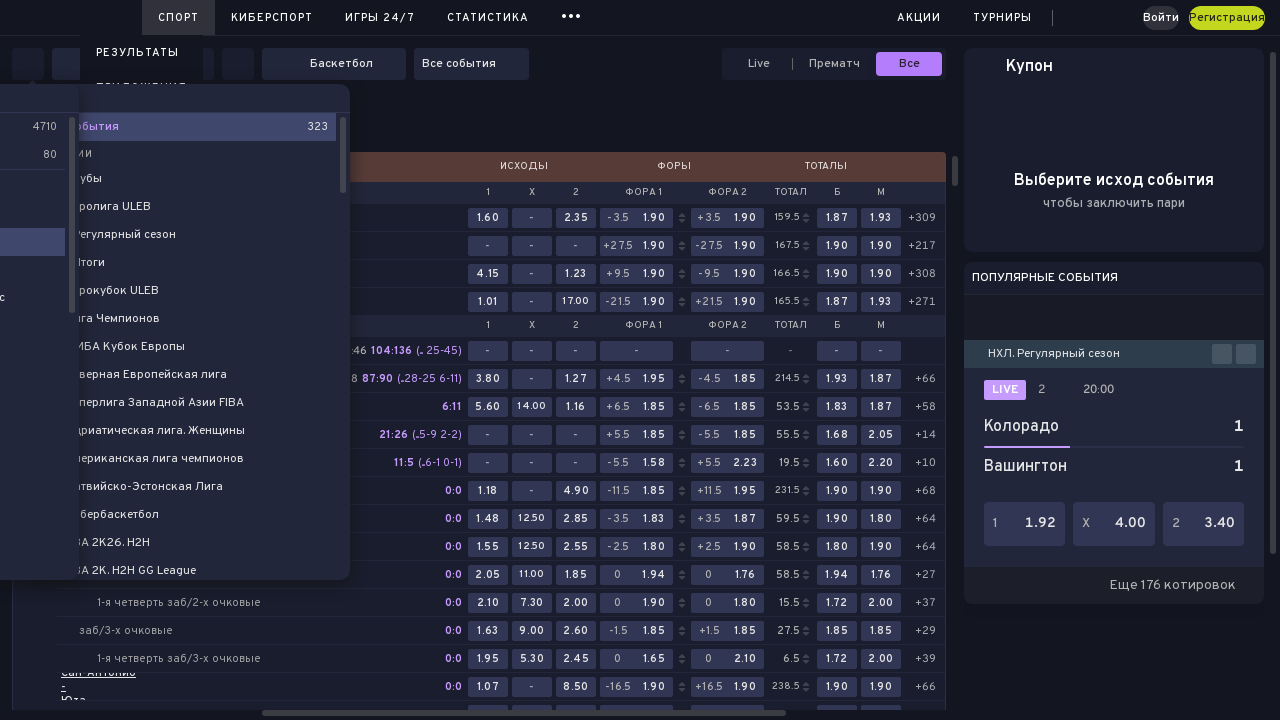

--- FILE ---
content_type: text/css
request_url: https://origin.at58f5-resources.com/webStaticAT/website/1.67.102/50480.css
body_size: 22343
content:
.button-size-s--al4ji,.button-size-xs--bvNy_{font-size:var(--fontSize_TextXXS);font-weight:var(--fontWeight_Medium);line-height:var(--lineHeight_TextXXS)}.button-size-m--W4Xd0{font-size:var(--fontSize_TextS);font-weight:var(--fontWeight_Medium);line-height:var(--lineHeight_TextS)}.button-size-l--HkWfM{font-size:var(--fontSize_TextM);font-weight:var(--fontWeight_Medium);line-height:var(--lineHeight_TextM)}.button-size-xl--VOcS_{font-size:var(--fontSize_TextXL);font-weight:var(--fontWeight_Medium);line-height:var(--lineHeight_TextXL)}.button-size-xs--bvNy_{border-radius:var(--button_borderRadius_xs);height:24px;padding:0 8px}.button-size-s--al4ji{border-radius:var(--button_borderRadius_s);height:30px;padding:0 12px}.button-size-m--W4Xd0{border-radius:var(--button_borderRadius_m);height:36px;padding:0 16px}.button-size-l--HkWfM{border-radius:var(--button_borderRadius_l);height:44px;padding:0 18px}.button-size-xl--VOcS_{border-radius:var(--button_borderRadius_xl);height:52px;padding:0 20px}.clear-outline--Cqh52{outline:none}.button-accent--avi9t,.button-ghost-color--ltYmE,.button-ghost-gray--tSeH9,.button-negative--JzSXn,.button-primary--FDv8Q,.button-secondary-color--mVOoz,.button-secondary-gray--u8Thg,.button-tertiary--K9FT5,.button-tertiary-border--esvlU{align-items:center;-webkit-appearance:none;-moz-appearance:none;appearance:none;box-sizing:border-box;cursor:pointer;display:flex;flex-shrink:0;justify-content:center;outline:none;text-decoration:none}.button-accent--avi9t:not(._mobile--RoO2Z):active,.button-ghost-color--ltYmE:not(._mobile--RoO2Z):active,.button-ghost-gray--tSeH9:not(._mobile--RoO2Z):active,.button-negative--JzSXn:not(._mobile--RoO2Z):active,.button-primary--FDv8Q:not(._mobile--RoO2Z):active,.button-secondary-color--mVOoz:not(._mobile--RoO2Z):active,.button-secondary-gray--u8Thg:not(._mobile--RoO2Z):active,.button-tertiary--K9FT5:not(._mobile--RoO2Z):active,.button-tertiary-border--esvlU:not(._mobile--RoO2Z):active{transform:scale(.98)}.button-accent--avi9t:not(._mobile--RoO2Z):focus,.button-ghost-color--ltYmE:not(._mobile--RoO2Z):focus,.button-ghost-gray--tSeH9:not(._mobile--RoO2Z):focus,.button-negative--JzSXn:not(._mobile--RoO2Z):focus,.button-primary--FDv8Q:not(._mobile--RoO2Z):focus,.button-secondary-color--mVOoz:not(._mobile--RoO2Z):focus,.button-secondary-gray--u8Thg:not(._mobile--RoO2Z):focus,.button-tertiary--K9FT5:not(._mobile--RoO2Z):focus,.button-tertiary-border--esvlU:not(._mobile--RoO2Z):focus{outline:2px solid var(--info32)}._loading--GKd47{pointer-events:none}._loading--GKd47 .loading-dot--f0W6_{animation:loading-dot-animation--IQXrq 1s infinite;background:var(--transparentWhite100);border-radius:50%;height:6px;width:6px}._loading--GKd47 .loading-dot--f0W6_:nth-child(n+2){margin-left:6px}._loading--GKd47 .loading-dot--f0W6_:nth-child(2){animation:loading-dot-animation--IQXrq 1s .5s infinite}._disabled--B1ysc{cursor:default;opacity:.5}.button-primary--FDv8Q{background:var(--button_primary_default_background);box-shadow:inset 0 0 0 1px var(--button_primary_default_border);color:var(--button_primary_default_caption)}.button-primary--FDv8Q:not(._mobile--RoO2Z):not(._disabled--B1ysc):hover{background:var(--button_primary_hover_background);box-shadow:inset 0 0 0 1px var(--button_primary_hover_border);color:var(--button_primary_hover_caption)}.button-primary--FDv8Q .loading-dot--f0W6_{background:var(--button_primary_default_caption)}.button-accent--avi9t{background:var(--button_accent_default_background);box-shadow:inset 0 0 0 1px var(--button_accent_default_border);color:var(--button_accent_default_caption)}.button-accent--avi9t:not(._mobile--RoO2Z):not(._disabled--B1ysc):hover{background:var(--button_accent_hover_background);box-shadow:inset 0 0 0 1px var(--button_accent_hover_border);color:var(--button_accent_hover_caption)}.button-accent--avi9t .loading-dot--f0W6_{background:var(--button_accent_default_caption)}.button-secondary-color--mVOoz{background:var(--button_secondary-color_default_background);box-shadow:inset 0 0 0 1px var(--button_secondary-color_default_border);color:var(--button_secondary-color_default_caption)}.button-secondary-color--mVOoz:not(._mobile--RoO2Z):not(._disabled--B1ysc):hover{background:var(--button_secondary-color_hover_background);box-shadow:inset 0 0 0 1px var(--button_secondary-color_hover_border);color:var(--button_secondary-color_hover_caption)}.button-secondary-color--mVOoz .loading-dot--f0W6_{background:var(--button_secondary-color_default_caption)}.button-secondary-gray--u8Thg{background:var(--button_secondary-gray_default_background);box-shadow:inset 0 0 0 1px var(--button_secondary-gray_default_border);color:var(--button_secondary-gray_default_caption)}.button-secondary-gray--u8Thg:not(._mobile--RoO2Z):not(._disabled--B1ysc):hover{background:var(--button_secondary-gray_hover_background);box-shadow:inset 0 0 0 1px var(--button_secondary-gray_hover_border);color:var(--button_secondary-gray_hover_caption)}.button-secondary-gray--u8Thg .loading-dot--f0W6_{background:var(--button_secondary-gray_default_caption)}.button-ghost-color--ltYmE{background:var(--button_ghost-color_default_background);box-shadow:inset 0 0 0 1px var(--button_ghost-color_default_border);color:var(--button_ghost-color_default_caption)}.button-ghost-color--ltYmE:not(._mobile--RoO2Z):not(._disabled--B1ysc):hover{background:var(--button_ghost-color_hover_background);box-shadow:inset 0 0 0 1px var(--button_ghost-color_hover_border);color:var(--button_ghost-color_hover_caption)}.button-ghost-color--ltYmE .loading-dot--f0W6_{background:var(--button_ghost-color_default_caption)}.button-ghost-gray--tSeH9{background:var(--button_ghost-gray_default_background);box-shadow:inset 0 0 0 1px var(--button_ghost-gray_default_border);color:var(--button_ghost-gray_default_caption)}.button-ghost-gray--tSeH9:not(._mobile--RoO2Z):not(._disabled--B1ysc):hover{background:var(--button_ghost-gray_hover_background);box-shadow:inset 0 0 0 1px var(--button_ghost-gray_hover_border);color:var(--button_ghost-gray_hover_caption)}.button-ghost-gray--tSeH9 .loading-dot--f0W6_{background:var(--button_ghost-gray_default_caption)}.button-tertiary--K9FT5{background:var(--button_tertiary_default_background);box-shadow:inset 0 0 0 1px var(--button_tertiary_default_border);color:var(--button_tertiary_default_caption)}.button-tertiary--K9FT5:not(._mobile--RoO2Z):not(._disabled--B1ysc):hover{background:var(--button_tertiary_hover_background);box-shadow:inset 0 0 0 1px var(--button_tertiary_hover_border);color:var(--button_tertiary_hover_caption)}.button-tertiary--K9FT5 .loading-dot--f0W6_{background:var(--button_tertiary_default_caption)}.button-tertiary-border--esvlU{background:var(--button_tertiary-border_default_background);box-shadow:inset 0 0 0 1px var(--button_tertiary-border_default_border);color:var(--button_tertiary-border_default_caption)}.button-tertiary-border--esvlU:not(._mobile--RoO2Z):not(._disabled--B1ysc):hover{background:var(--button_tertiary-border_hover_background);box-shadow:inset 0 0 0 1px var(--button_tertiary-border_hover_border);color:var(--button_tertiary-border_hover_caption)}.button-tertiary-border--esvlU .loading-dot--f0W6_{background:var(--button_tertiary-border_default_caption)}.button-negative--JzSXn{background:var(--button_negative_default_background);box-shadow:inset 0 0 0 1px var(--button_negative_default_border);color:var(--button_negative_default_caption)}.button-negative--JzSXn:not(._mobile--RoO2Z):not(._disabled--B1ysc):hover{background:var(--button_negative_hover_background);box-shadow:inset 0 0 0 1px var(--button_negative_hover_border);color:var(--button_negative_hover_caption)}.button-negative--JzSXn .loading-dot--f0W6_{background-color:var(--button_negative_default_caption)}@keyframes loading-dot-animation--IQXrq{0%{opacity:.3}50%{opacity:1}to{opacity:.3}}.svg-resource--QrfQ8{align-items:center;display:none;flex-grow:0;flex-shrink:0;justify-content:center;transition:opacity .3s}.svg-resource--QrfQ8>svg{height:100%;width:100%}.svg-resource--QrfQ8._loading--iBH6w{opacity:0!important}.hide{display:none}.catch__message--VSEDh{font-size:var(--fontSize_TextS);font-weight:var(--fontWeight_Regular);line-height:var(--lineHeight_TextS)}.catch__buttons__refresh__icon--zezmT,.catch__icon--ITlKk{display:flex}.svg-resource--CkEhM{align-items:center;display:none;flex-grow:0;flex-shrink:0;justify-content:center;transition:opacity .3s}.svg-resource--CkEhM>svg{height:100%;width:100%}.svg-resource--CkEhM._loading--fbaIE{opacity:0!important}.catch--KHuvI{align-items:center;background-color:var(--schemeCloudyFillBg)!important;border:1px solid var(--schemeCloudyStroke200);box-sizing:border-box;display:flex;flex:0 0 auto;flex-direction:column;justify-content:center;min-height:100px;min-width:100px;overflow:auto;padding:var(--gap8);position:relative;transition:opacity .5s}.catch--KHuvI._restarting--cD3Vd{opacity:0}.catch--KHuvI._global--Ccued{background-color:var(--schemeCloudyFillBg)!important;border:none;height:var(--appHeight)}.catch__icon--ITlKk{color:var(--semanticNegative100);height:44px;width:48px}.catch__message--VSEDh{color:var(--text500);cursor:pointer;text-align:center}.catch--KHuvI._global--Ccued .catch__message--VSEDh,.catch__buttons--t2dn5{margin-top:var(--gap12)}.catch__buttons--t2dn5{display:flex;flex-direction:column;justify-content:center;text-align:center}.catch__buttons--t2dn5>*{margin-top:var(--gap8)}.catch__buttons__refresh__icon--zezmT{flex:0 0 14px;height:14px;margin-right:var(--gap8);width:14px}.catch--KHuvI._global--Ccued .catch__buttons--t2dn5{margin-top:var(--gap20)}.widget--osItK{transition:opacity .3s,height .1s}.widget--osItK._hide--pfI5V{opacity:0!important}.widget--osItK._hide--pfI5V,.widget--osItK._hide-safari--NbF9L{height:0!important;margin:0!important;padding:0!important;pointer-events:none}.widget--osItK._hide-safari--NbF9L{visibility:hidden}.scrollbar--KjDei{display:flex;outline:none;-webkit-user-select:none;-moz-user-select:none;user-select:none}.scrollbar__button--IU99X{border-radius:4px;cursor:pointer;display:flex;flex-shrink:0;height:var(--scrollSize,6px);justify-content:center;width:var(--scrollSize,6px)}.scrollbar__button--IU99X:hover{background-color:var(--icon200);opacity:.88}.scrollbar__button--IU99X._selected--CgSmx{background-color:var(--icon200);opacity:1}.scrollbar__button--IU99X._decrease--XZ8WG{align-self:flex-start}.scrollbar__button--IU99X._increase--g1KQa{align-self:flex-end}.scrollbar__button--IU99X._disabled--xhf1L{opacity:.5;pointer-events:none}.scrollbar__button--IU99X>*{align-self:center;height:0;max-height:0;max-width:0;opacity:.48;width:0}.scrollbar__button--IU99X:hover>*{opacity:1}.scrollbar--KjDei._horizontal--edRBn .scrollbar__button--IU99X._decrease--XZ8WG>*{border-bottom:3px solid transparent;border-right:3px solid var(--icon200);border-top:3px solid transparent;margin-left:-1px}.scrollbar--KjDei._horizontal--edRBn .scrollbar__button--IU99X._decrease--XZ8WG._selected--CgSmx,.scrollbar--KjDei._horizontal--edRBn .scrollbar__button--IU99X:hover>*{border-right-color:var(--transparentWhite100)}.scrollbar--KjDei._vertical--GdKOZ .scrollbar__button--IU99X._increase--g1KQa>*{border-left:3px solid transparent;border-right:3px solid transparent;border-top:3px solid var(--icon200);margin-bottom:-1px}.scrollbar--KjDei._vertical--GdKOZ .scrollbar__button--IU99X._increase--g1KQa._selected--CgSmx,.scrollbar--KjDei._vertical--GdKOZ .scrollbar__button--IU99X:hover>*{border-top-color:var(--transparentWhite100)}.scrollbar--KjDei._vertical--GdKOZ .scrollbar__button--IU99X._decrease--XZ8WG>*{border-bottom:3px solid var(--icon200);border-left:3px solid transparent;border-right:3px solid transparent}.scrollbar--KjDei._vertical--GdKOZ .scrollbar__button--IU99X._decrease--XZ8WG._selected--CgSmx,.scrollbar--KjDei._vertical--GdKOZ .scrollbar__button--IU99X:hover>*{border-bottom-color:var(--transparentWhite100)}.scrollbar--KjDei._horizontal--edRBn .scrollbar__button--IU99X._increase--g1KQa>*{border-bottom:3px solid transparent;border-left:3px solid var(--icon200);border-top:3px solid transparent}.scrollbar--KjDei._horizontal--edRBn .scrollbar__button--IU99X._increase--g1KQa._selected--CgSmx,.scrollbar--KjDei._horizontal--edRBn .scrollbar__button--IU99X:hover>*{border-left-color:var(--transparentWhite100)}.scrollbar__thumb-panel--lvEKv{background-color:transparent;flex-grow:1;position:relative}.scrollbar__thumb-panel__thumb--g7yvd{background-color:var(--icon200);border-radius:4px;cursor:pointer;display:block;opacity:.48}.scrollbar__thumb-panel__thumb--g7yvd>*{display:none}.scrollbar__thumb-panel__thumb--g7yvd._disabled--xhf1L{opacity:.5;pointer-events:none}.scrollbar__thumb-panel__thumb--g7yvd._selected--CgSmx{opacity:1!important}.scrollbar--KjDei:focus .scrollbar__thumb-panel__thumb--g7yvd,.scrollbar__thumb-panel--lvEKv:hover .scrollbar__thumb-panel__thumb--g7yvd{opacity:.88}.scrollbar--KjDei._horizontal--edRBn{height:var(--scrollSize,6px);padding:0 var(--scrollBackMargin,4px) var(--marginAfterScrollBar,4px) var(--scrollForwardMargin,4px)}.scrollbar--KjDei._horizontal--edRBn .scrollbar__thumb-panel__thumb--g7yvd{height:var(--scrollSize,6px);min-width:30px}.scrollbar--KjDei._horizontal--edRBn .scrollbar__button--IU99X._decrease--XZ8WG{margin-right:3px}.scrollbar--KjDei._horizontal--edRBn .scrollbar__button--IU99X._increase--g1KQa{margin-left:3px}.scrollbar--KjDei._vertical--GdKOZ{padding:var(--scrollForwardMargin,4px) var(--marginAfterScrollBar,4px) var(--scrollBackMargin,4px) 0;width:var(--scrollSize,6px)}.scrollbar--KjDei._vertical--GdKOZ .scrollbar__thumb-panel__thumb--g7yvd{min-height:30px;width:var(--scrollSize,6px)}.scrollbar--KjDei._vertical--GdKOZ .scrollbar__button--IU99X._decrease--XZ8WG{margin-bottom:3px}.scrollbar--KjDei._vertical--GdKOZ .scrollbar__button--IU99X._increase--g1KQa{margin-top:3px}.measure-default-scroll--CAG4K,.scroll-area__view-port__default--J1yYl{scrollbar-width:none}.measure-default-scroll--CAG4K::-webkit-scrollbar,.scroll-area__view-port__default--J1yYl::-webkit-scrollbar{display:none}.measure-default-scroll--CAG4K{msOverflowStyle:scrollbar;height:50px;left:-100px;overflow:scroll;position:absolute;top:-100px;visibility:hidden;width:50px}.scroll-area--Wvz4z{border:none;display:grid;flex-grow:1;grid-template-columns:100%;grid-template-rows:100%;height:100%;outline:none;overflow:hidden;position:relative}.scroll-area--Wvz4z.has-horizontal-scroll--Cjieb{grid-template-rows:calc(100% - var(--marginAfterScrollBar, 4px) - var(--scrollSize, 6px)) calc(var(--marginAfterScrollBar, 4px) + var(--scrollSize, 6px))}.scroll-area--Wvz4z.has-vertical-scroll--vCuLN{grid-template-columns:calc(100% - var(--marginAfterScrollBar, 4px) - var(--scrollSize, 6px)) calc(var(--marginAfterScrollBar, 4px) + var(--scrollSize, 6px))}.scroll-area__view-port--F1xJK{grid-column:1/1;grid-row:1/1}.scroll-area__view-port--F1xJK,.scroll-area__view-port__default--J1yYl{border:none;height:100%;margin:0;outline:none;overflow:hidden;padding:0;position:relative;width:100%}.scroll-area__view-port__default--J1yYl._horizontal-overflow--lyjmM{overflow-x:scroll;overscroll-behavior-x:none}.scroll-area__view-port__default--J1yYl._vertical-overflow--MM_JO{overflow-y:scroll;overscroll-behavior-y:none}.scroll-area__scrollbar--L_UN7{margin:0;opacity:1;padding:0;position:relative;transition-delay:0s;transition-duration:.1s;transition-property:opacity}.scroll-area__scrollbar--L_UN7._horizontal--edRBn{grid-column:1/1;grid-row:2/2}.scroll-area__scrollbar--L_UN7._vertical--GdKOZ{grid-column:2/2;grid-row:1/1}.scroll-area__scrollbar--L_UN7._horizontal-over--Mz5yp{bottom:0;left:0;position:absolute;right:0}.scroll-area__scrollbar--L_UN7._vertical-over--G_CfD{bottom:0;position:absolute;right:0;top:0}.scroll-area--Wvz4z:not(:hover) .scroll-area__scrollbar--L_UN7._hide--nWKI9:not(._ignore-hover--I7qE1),.scroll-area__scrollbar--L_UN7._hide--nWKI9._ignore-hover--I7qE1:not(:hover){opacity:0;transition-delay:1.5s}.scrollbar--y_qLI{display:flex;outline:none;-webkit-user-select:none;-moz-user-select:none;user-select:none}.scrollbar__button--XWkuL{border-radius:4px;cursor:pointer;display:flex;flex-shrink:0;height:var(--scrollSize,6px);justify-content:center;width:var(--scrollSize,6px)}.scrollbar__button--XWkuL:hover{background-color:var(--icon200);opacity:.88}.scrollbar__button--XWkuL._selected--pT9f2{background-color:var(--icon200);opacity:1}.scrollbar__button--XWkuL._decrease--Hpl3_{align-self:flex-start}.scrollbar__button--XWkuL._increase--kOi5T{align-self:flex-end}.scrollbar__button--XWkuL._disabled--Y1GpH{opacity:.5;pointer-events:none}.scrollbar__button--XWkuL>*{align-self:center;height:0;max-height:0;max-width:0;opacity:.48;width:0}.scrollbar__button--XWkuL:hover>*{opacity:1}.scrollbar--y_qLI._horizontal--Iylp9 .scrollbar__button--XWkuL._decrease--Hpl3_>*{border-bottom:3px solid transparent;border-right:3px solid var(--icon200);border-top:3px solid transparent;margin-left:-1px}.scrollbar--y_qLI._horizontal--Iylp9 .scrollbar__button--XWkuL._decrease--Hpl3_._selected--pT9f2,.scrollbar--y_qLI._horizontal--Iylp9 .scrollbar__button--XWkuL:hover>*{border-right-color:var(--transparentWhite100)}.scrollbar--y_qLI._vertical--aYpNv .scrollbar__button--XWkuL._increase--kOi5T>*{border-left:3px solid transparent;border-right:3px solid transparent;border-top:3px solid var(--icon200);margin-bottom:-1px}.scrollbar--y_qLI._vertical--aYpNv .scrollbar__button--XWkuL._increase--kOi5T._selected--pT9f2,.scrollbar--y_qLI._vertical--aYpNv .scrollbar__button--XWkuL:hover>*{border-top-color:var(--transparentWhite100)}.scrollbar--y_qLI._vertical--aYpNv .scrollbar__button--XWkuL._decrease--Hpl3_>*{border-bottom:3px solid var(--icon200);border-left:3px solid transparent;border-right:3px solid transparent}.scrollbar--y_qLI._vertical--aYpNv .scrollbar__button--XWkuL._decrease--Hpl3_._selected--pT9f2,.scrollbar--y_qLI._vertical--aYpNv .scrollbar__button--XWkuL:hover>*{border-bottom-color:var(--transparentWhite100)}.scrollbar--y_qLI._horizontal--Iylp9 .scrollbar__button--XWkuL._increase--kOi5T>*{border-bottom:3px solid transparent;border-left:3px solid var(--icon200);border-top:3px solid transparent}.scrollbar--y_qLI._horizontal--Iylp9 .scrollbar__button--XWkuL._increase--kOi5T._selected--pT9f2,.scrollbar--y_qLI._horizontal--Iylp9 .scrollbar__button--XWkuL:hover>*{border-left-color:var(--transparentWhite100)}.scrollbar__thumb-panel--dBkd1{background-color:transparent;flex-grow:1;position:relative}.scrollbar__thumb-panel__thumb--yq3xU{background-color:var(--icon200);border-radius:4px;cursor:pointer;display:block;opacity:.48}.scrollbar__thumb-panel__thumb--yq3xU>*{display:none}.scrollbar__thumb-panel__thumb--yq3xU._disabled--Y1GpH{opacity:.5;pointer-events:none}.scrollbar__thumb-panel__thumb--yq3xU._selected--pT9f2{opacity:1!important}.scrollbar--y_qLI:focus .scrollbar__thumb-panel__thumb--yq3xU,.scrollbar__thumb-panel--dBkd1:hover .scrollbar__thumb-panel__thumb--yq3xU{opacity:.88}.scrollbar--y_qLI._horizontal--Iylp9{height:var(--scrollSize,6px);padding:0 var(--scrollBackMargin,4px) var(--marginAfterScrollBar,4px) var(--scrollForwardMargin,4px)}.scrollbar--y_qLI._horizontal--Iylp9 .scrollbar__thumb-panel__thumb--yq3xU{height:var(--scrollSize,6px);min-width:30px}.scrollbar--y_qLI._horizontal--Iylp9 .scrollbar__button--XWkuL._decrease--Hpl3_{margin-right:3px}.scrollbar--y_qLI._horizontal--Iylp9 .scrollbar__button--XWkuL._increase--kOi5T{margin-left:3px}.scrollbar--y_qLI._vertical--aYpNv{padding:var(--scrollForwardMargin,4px) var(--marginAfterScrollBar,4px) var(--scrollBackMargin,4px) 0;width:var(--scrollSize,6px)}.scrollbar--y_qLI._vertical--aYpNv .scrollbar__thumb-panel__thumb--yq3xU{min-height:30px;width:var(--scrollSize,6px)}.scrollbar--y_qLI._vertical--aYpNv .scrollbar__button--XWkuL._decrease--Hpl3_{margin-bottom:3px}.scrollbar--y_qLI._vertical--aYpNv .scrollbar__button--XWkuL._increase--kOi5T{margin-top:3px}.tooltip-layer--XB8cb{height:0;left:0;overflow:visible;position:absolute;top:0;width:0;z-index:999999}.tooltip--Wk_OP{background-color:transparent;opacity:.95;padding:3px;pointer-events:none;position:absolute;-webkit-user-select:none;-moz-user-select:none;user-select:none}.tooltip--Wk_OP._context--G385F .tooltip__text--ReF84{background-color:var(--schemeCloudyFill200_alt);color:var(--text500)}.tooltip--Wk_OP._context--G385F .tooltip__corner--wXqKo{background-color:var(--schemeCloudyFill200_alt);border-color:var(--schemeCloudyFill200_alt)}.tooltip--Wk_OP._default--k6zo1 .tooltip__text--ReF84{background-color:var(--localHintBg);color:var(--localHintText)}.tooltip--Wk_OP._default--k6zo1 .tooltip__corner--wXqKo{background-color:var(--localHintBg);border-color:var(--localHintBg)}.tooltip__text--ReF84{border-radius:var(--localHintRadius);box-shadow:var(--shadow_tooltip);display:flex;font-size:12px;font-style:normal;font-weight:400;justify-content:center;line-height:14px;max-height:220px;max-width:250px;overflow:hidden;padding:5px 10px;position:absolute;text-overflow:ellipsis;white-space:normal;word-break:break-word;z-index:1}.tooltip__corner--wXqKo{border-style:none none solid solid;border-width:1px;height:8px;position:absolute;transform:rotate(45deg);width:8px;z-index:0}.tooltip__corner--wXqKo._left--MPbUf{left:2px;top:calc(50% - 4px)}.tooltip__corner--wXqKo._right--kP44G{right:2px;top:calc(50% - 4px)}.tooltip__corner--wXqKo._up--Jwahm{left:calc(50% - 4px);top:2px}.tooltip__corner--wXqKo._down--ItLz3{bottom:2px;left:calc(50% - 4px)}.tooltip__corner--wXqKo._left-up--QZpmH{left:10px;top:2px}.tooltip__corner--wXqKo._left-down--VfZqp{bottom:2px;left:10px}.tooltip__corner--wXqKo._right-up--lNvIE{right:10px;top:2px}.tooltip__corner--wXqKo._right-down--QX1TX{bottom:2px;right:10px}.hide-safari-tooltip--zYokM:before{content:"";display:block}.same-tooltip--ef2Sf{background-color:var(--schemeCloudyFillBg);border-radius:var(--localHintRadius);box-shadow:var(--shadow_tooltip);pointer-events:none;position:absolute}.triangle--JetnJ{background:var(--schemeCloudyFill200_alt);position:absolute;transform:rotate(45deg);z-index:-1}.tooltip--DJ6Ou{border-radius:2px;box-shadow:var(--shadow_tooltip);opacity:.95}.tooltip--DJ6Ou._context--OTM5G{background-color:var(--schemeCloudyFill200_alt);color:var(--text500)}.tooltip--DJ6Ou._default--sK6fY{background-color:var(--localHintBg);color:var(--localHintText)}.scroll-element--zxzrP{flex-grow:1;flex-shrink:1;overflow-x:hidden;overflow-y:hidden;position:relative}.scroll-element--zxzrP._horizontal--w7mUa{overflow-x:auto}.scroll-element--zxzrP._vertical--jY0HU{overflow-y:auto}.scroll-element--zxzrP._hideScrollBar--saIQ4::-webkit-scrollbar{display:none;height:0;width:0}.sticky--B2ZFa{position:sticky}.scroll-locker--btcq3{-webkit-overflow-scrolling:touch;-ms-overflow-style:none;left:0;overflow-x:hidden;overflow-y:scroll;position:fixed;right:0;scrollbar-width:none}.scroll-locker--btcq3::-webkit-scrollbar{display:none}.scroll-locker--btcq3._disableFakeOverflowPanel--esiD_{overflow-y:hidden}.scroll-locker--btcq3>div{width:100%}.scroll-locker__panel--HkuTD{left:0;position:absolute;right:0;z-index:1}.virtual-list--FMDYy{flex-shrink:0;margin:0;padding:0;position:relative}.virtual-list--FMDYy>*{box-sizing:border-box;margin:0;padding:0;position:absolute}.virtual-list--FMDYy._scrolling--KROgA{pointer-events:none}.virtual-list--FMDYy._horizontal--txtTT{height:100%}.virtual-list--FMDYy._horizontal--txtTT>*{bottom:0;top:0}.virtual-list--FMDYy._vertical--GsTT6{width:100%}.virtual-list--FMDYy._vertical--GsTT6>*{left:0;right:0}.info-popup--cSuk6{background-color:var(--schemeCloudyFill200_alt);border-radius:4px;box-shadow:var(--shadowModals);box-sizing:border-box;color:#545659;cursor:default;display:flex;flex-direction:column;font-size:var(--fontSize_TextS);font-style:normal;gap:var(--gap8);min-height:30px;padding:var(--gap12);position:relative;text-align:left;white-space:normal;width:300px}.info-popup--cSuk6:after{border-color:transparent transparent var(--schemeCloudyFill200_alt);border-style:solid;border-width:0 7px 8px;content:"";display:inline-block;left:50%;position:absolute;top:-8px;transform:translateX(-50%)}.info-popup__caption--wFJ2h{color:var(--text500);font-size:var(--fontSize_TextS);font-weight:var(--fontWeight_SemiBold);line-height:var(--lineHeight_TextS)}.info-popup__content--S3wFB{display:flex;flex-direction:column;gap:var(--gap4)}.info-popup__action--Q9reU:hover .info-popup__action-caption--w0CRq span{text-decoration:underline}.info-popup__action-caption--w0CRq{color:var(--textAccent);cursor:pointer;display:inline-block;font-size:var(--fontSize_TextXXS);font-weight:400;line-height:var(--lineHeight_TextXS)}.wrap--UQkH3{box-sizing:border-box;display:flex;flex:0 0 auto;flex-direction:column;overflow:hidden;position:relative}.wrap--UQkH3 .back-for-left--j9ILt,.wrap--UQkH3 .back-for-right--qq4MX{align-items:stretch;box-sizing:border-box;display:none;height:100%;position:absolute;right:0;top:0;width:100%}.wrap--UQkH3 .back-for-left--j9ILt._visible--lc_8l,.wrap--UQkH3 .back-for-right--qq4MX._visible--lc_8l{display:flex}.wrap--UQkH3 .back-for-right--qq4MX{justify-content:flex-start}.wrap--UQkH3 .back-for-left--j9ILt{justify-content:flex-end}.main-container--sSx_0,.wrap--eEsT3{box-sizing:border-box;display:flex;flex:0 0 auto}.wrap--eEsT3{flex-direction:column;position:relative}.wrap--eEsT3 .back-for-bottom--hadFT,.wrap--eEsT3 .back-for-top--hENht{align-items:stretch;box-sizing:border-box;display:none;height:100%;position:absolute;right:0;top:0;width:100%}.wrap--eEsT3 .back-for-bottom--hadFT._visible--IX4ry,.wrap--eEsT3 .back-for-top--hENht._visible--IX4ry{display:flex;flex-direction:column}.wrap--eEsT3 .back-for-top--hENht{justify-content:flex-start}.wrap--eEsT3 .back-for-bottom--hadFT{justify-content:flex-end}.main-container--s4jlz{box-sizing:border-box;display:flex;flex:0 0 auto}.offsetBottom4--u1eFR{margin-bottom:4px}.offsetBottom8--YE0Dx{margin-bottom:8px}.offsetBottom12--PeOEq{margin-bottom:12px}.offsetBottom16--hsUIO{margin-bottom:16px}.offsetBottom20--TstfT{margin-bottom:20px}.offsetBottom24--zgYxB{margin-bottom:24px}.offsetBottom32--UsteV{margin-bottom:32px}.offsetBottom40--KlMXD{margin-bottom:40px}.offsetBottom48--pkUZY{margin-bottom:48px}.offsetBottom64--cGfQJ{margin-bottom:64px}.offsetBottom80--pmu6W{margin-bottom:80px}.offsetBottom96--aYZ_i{margin-bottom:96px}.offsetBottom128--gJJqC{margin-bottom:128px}.offsetBottom160--ZCj38{margin-bottom:160px}.offsetBottom192--Gophf{margin-bottom:192px}.offsetBottom224--BHvFf{margin-bottom:224px}.offsetBottom256--CP7qw{margin-bottom:256px}.offsetRight4--LvQh0{margin-right:4px}.offsetRight8--TyMRl{margin-right:8px}.offsetRight12--PyCNc{margin-right:12px}.offsetRight16--qverh{margin-right:16px}.offsetRight20--O8jNP{margin-right:20px}.offsetRight24--V8c5y{margin-right:24px}.offsetRight32--buU06{margin-right:32px}.offsetRight40--rtrGs{margin-right:40px}.offsetRight48--Py2tN{margin-right:48px}.offsetRight64--GL_7G{margin-right:64px}.offsetRight80--Me6aL{margin-right:80px}.offsetRight96--MiHWK{margin-right:96px}.offsetRight128--rIPPK{margin-right:128px}.offsetRight160--Yb8Id{margin-right:160px}.offsetRight192--nwRhV{margin-right:192px}.offsetRight224--gYdz4{margin-right:224px}.offsetRight256--WLKj5{margin-right:256px}.button--_ckCX._sizeS--oOR7J,.button--_ckCX._sizeXS--KPkdH{font-size:var(--fontSize_TextXXS);font-weight:var(--fontWeight_Medium);line-height:var(--lineHeight_TextXXS)}.button--_ckCX._sizeM--QC_LH{font-size:var(--fontSize_TextS);font-weight:var(--fontWeight_Medium);line-height:var(--lineHeight_TextS)}.button--_ckCX._sizeL--cOYoD{font-size:var(--fontSize_TextM);font-weight:var(--fontWeight_Medium);line-height:var(--lineHeight_TextM)}.button--_ckCX._sizeXL--W6AZJ{font-size:var(--fontSize_TextXL);font-weight:var(--fontWeight_Medium);line-height:var(--lineHeight_TextXL)}.button--_ckCX{align-items:center;-webkit-appearance:none;-moz-appearance:none;appearance:none;box-sizing:border-box;cursor:pointer;display:flex;flex-shrink:0;justify-content:center;outline:none;text-decoration:none}.button--_ckCX._fitContent--zlYHh{width:-moz-fit-content;width:fit-content}.button--_ckCX._interactive--hyuU0:active{transform:scale(.98)}.button--_ckCX._loading--dLwk9{pointer-events:none}.button--_ckCX._loading--dLwk9 .loading-dot--h5iC0{animation:loading-dot-animation--TANaY 1s infinite;border-radius:50%;height:6px;width:6px}.button--_ckCX._loading--dLwk9 .loading-dot--h5iC0:nth-child(n+2){margin-left:6px}.button--_ckCX._loading--dLwk9 .loading-dot--h5iC0:nth-child(2){animation:loading-dot-animation--TANaY 1s .5s infinite}.button--_ckCX._hasText--a86Tm._iconLeft--P1qsw>:first-child{margin-right:8px}.button--_ckCX._hasText--a86Tm._iconRight--sf07D>:last-child{margin-left:8px}.button--_ckCX._hasText--a86Tm._iconLeft--P1qsw._sizeS--oOR7J>:first-child,.button--_ckCX._hasText--a86Tm._iconLeft--P1qsw._sizeXS--KPkdH>:first-child{margin-right:4px}.button--_ckCX._hasText--a86Tm._iconLeft--P1qsw._sizeL--cOYoD>:first-child,.button--_ckCX._hasText--a86Tm._iconLeft--P1qsw._sizeM--QC_LH>:first-child{margin-right:8px}.button--_ckCX._hasText--a86Tm._iconLeft--P1qsw._sizeXL--W6AZJ>:first-child{margin-right:12px}.button--_ckCX._hasText--a86Tm._iconRight--sf07D._sizeS--oOR7J>:first-child,.button--_ckCX._hasText--a86Tm._iconRight--sf07D._sizeXS--KPkdH>:first-child{margin-left:4px}.button--_ckCX._hasText--a86Tm._iconRight--sf07D._sizeL--cOYoD>:first-child,.button--_ckCX._hasText--a86Tm._iconRight--sf07D._sizeM--QC_LH>:first-child{margin-left:8px}.button--_ckCX._hasText--a86Tm._iconRight--sf07D._sizeXL--W6AZJ>:first-child{margin-left:12px}.button--_ckCX._iconLeft--P1qsw>:first-child,.button--_ckCX._iconRight--sf07D>:last-child{display:flex}.button--_ckCX._disabled--QSx5I{cursor:default;opacity:.5;pointer-events:none}.button--_ckCX._primary--xaCqa{background:var(--button_primary_default_background);box-shadow:inset 0 0 0 1px var(--button_primary_default_border);color:var(--button_primary_default_caption)}.button--_ckCX._primary--xaCqa._interactive--hyuU0:hover{background:var(--button_primary_hover_background);box-shadow:inset 0 0 0 1px var(--button_primary_hover_border);color:var(--button_primary_hover_caption)}.button--_ckCX._primary--xaCqa._interactive--hyuU0:hover svg{color:var(--button_primary_hover_caption)}.button--_ckCX._primary--xaCqa._interactive--hyuU0:focus:not(:active){outline:2px solid var(--button_primary_focusOutline)}.button--_ckCX._primary--xaCqa .loading-dot--h5iC0{background-color:var(--button_primary_default_caption)}.button--_ckCX._primary--xaCqa svg{color:var(--button_primary_default_caption)}.button--_ckCX._accent--di6kg{background:var(--button_accent_default_background);box-shadow:inset 0 0 0 1px var(--button_accent_default_border);color:var(--button_accent_default_caption)}.button--_ckCX._accent--di6kg._interactive--hyuU0:hover{background:var(--button_accent_hover_background);box-shadow:inset 0 0 0 1px var(--button_accent_hover_border);color:var(--button_accent_hover_caption)}.button--_ckCX._accent--di6kg._interactive--hyuU0:hover svg{color:var(--button_accent_hover_caption)}.button--_ckCX._accent--di6kg._interactive--hyuU0:focus:not(:active){outline:2px solid var(--button_accent_focusOutline)}.button--_ckCX._accent--di6kg .loading-dot--h5iC0{background-color:var(--button_accent_default_caption)}.button--_ckCX._accent--di6kg svg{color:var(--button_accent_default_caption)}.button--_ckCX._secondaryColor--Pt8HI{background:var(--button_secondary-color_default_background);box-shadow:inset 0 0 0 1px var(--button_secondary-color_default_border);color:var(--button_secondary-color_default_caption)}.button--_ckCX._secondaryColor--Pt8HI._interactive--hyuU0:hover{background:var(--button_secondary-color_hover_background);box-shadow:inset 0 0 0 1px var(--button_secondary-color_hover_border);color:var(--button_secondary-color_hover_caption)}.button--_ckCX._secondaryColor--Pt8HI._interactive--hyuU0:hover svg{color:var(--button_secondary-color_hover_caption)}.button--_ckCX._secondaryColor--Pt8HI._interactive--hyuU0:focus:not(:active){outline:2px solid var(--button_secondary-color_focusOutline)}.button--_ckCX._secondaryColor--Pt8HI .loading-dot--h5iC0{background-color:var(--button_secondary-color_default_caption)}.button--_ckCX._secondaryColor--Pt8HI svg{color:var(--button_secondary-color_default_caption)}.button--_ckCX._secondaryGray--NLRek{background:var(--button_secondary-gray_default_background);box-shadow:inset 0 0 0 1px var(--button_secondary-gray_default_border);color:var(--button_secondary-gray_default_caption)}.button--_ckCX._secondaryGray--NLRek._interactive--hyuU0:hover{background:var(--button_secondary-gray_hover_background);box-shadow:inset 0 0 0 1px var(--button_secondary-gray_hover_border);color:var(--button_secondary-gray_hover_caption)}.button--_ckCX._secondaryGray--NLRek._interactive--hyuU0:hover svg{color:var(--button_secondary-gray_hover_caption)}.button--_ckCX._secondaryGray--NLRek._interactive--hyuU0:focus:not(:active){outline:2px solid var(--button_secondary-gray_focusOutline)}.button--_ckCX._secondaryGray--NLRek .loading-dot--h5iC0{background-color:var(--button_secondary-gray_default_caption)}.button--_ckCX._secondaryGray--NLRek svg{color:var(--button_secondary-gray_default_caption)}.button--_ckCX._ghostColor--JgI4G{background:var(--button_ghost-color_default_background);box-shadow:inset 0 0 0 1px var(--button_ghost-color_default_border);color:var(--button_ghost-color_default_caption)}.button--_ckCX._ghostColor--JgI4G._interactive--hyuU0:hover{background:var(--button_ghost-color_hover_background);box-shadow:inset 0 0 0 1px var(--button_ghost-color_hover_border);color:var(--button_ghost-color_hover_caption)}.button--_ckCX._ghostColor--JgI4G._interactive--hyuU0:hover svg{color:var(--button_ghost-color_hover_caption)}.button--_ckCX._ghostColor--JgI4G._interactive--hyuU0:focus:not(:active){outline:2px solid var(--button_ghost-color_focusOutline)}.button--_ckCX._ghostColor--JgI4G .loading-dot--h5iC0{background-color:var(--button_ghost-color_default_caption)}.button--_ckCX._ghostColor--JgI4G svg{color:var(--button_ghost-color_default_caption)}.button--_ckCX._ghostColor--JgI4G._interactive--hyuU0:hover{-webkit-text-decoration-line:underline;text-decoration-line:underline}.button--_ckCX._ghostGray--YGpmd{background:var(--button_ghost-gray_default_background);box-shadow:inset 0 0 0 1px var(--button_ghost-gray_default_border);color:var(--button_ghost-gray_default_caption)}.button--_ckCX._ghostGray--YGpmd._interactive--hyuU0:hover{background:var(--button_ghost-gray_hover_background);box-shadow:inset 0 0 0 1px var(--button_ghost-gray_hover_border);color:var(--button_ghost-gray_hover_caption)}.button--_ckCX._ghostGray--YGpmd._interactive--hyuU0:hover svg{color:var(--button_ghost-gray_hover_caption)}.button--_ckCX._ghostGray--YGpmd._interactive--hyuU0:focus:not(:active){outline:2px solid var(--button_ghost-gray_focusOutline)}.button--_ckCX._ghostGray--YGpmd .loading-dot--h5iC0{background-color:var(--button_ghost-gray_default_caption)}.button--_ckCX._ghostGray--YGpmd svg{color:var(--button_ghost-gray_default_caption)}.button--_ckCX._tertiary--XNaiv{background:var(--button_tertiary_default_background);box-shadow:inset 0 0 0 1px var(--button_tertiary_default_border);color:var(--button_tertiary_default_caption)}.button--_ckCX._tertiary--XNaiv._interactive--hyuU0:hover{background:var(--button_tertiary_hover_background);box-shadow:inset 0 0 0 1px var(--button_tertiary_hover_border);color:var(--button_tertiary_hover_caption)}.button--_ckCX._tertiary--XNaiv._interactive--hyuU0:hover svg{color:var(--button_tertiary_hover_caption)}.button--_ckCX._tertiary--XNaiv._interactive--hyuU0:focus:not(:active){outline:2px solid var(--button_tertiary_focusOutline)}.button--_ckCX._tertiary--XNaiv .loading-dot--h5iC0{background-color:var(--button_tertiary_default_caption)}.button--_ckCX._tertiary--XNaiv svg{color:var(--button_tertiary_default_caption)}.button--_ckCX._tertiaryBorder--k8K1i{background:var(--button_tertiary-border_default_background);box-shadow:inset 0 0 0 1px var(--button_tertiary-border_default_border);color:var(--button_tertiary-border_default_caption)}.button--_ckCX._tertiaryBorder--k8K1i._interactive--hyuU0:hover{background:var(--button_tertiary-border_hover_background);box-shadow:inset 0 0 0 1px var(--button_tertiary-border_hover_border);color:var(--button_tertiary-border_hover_caption)}.button--_ckCX._tertiaryBorder--k8K1i._interactive--hyuU0:hover svg{color:var(--button_tertiary-border_hover_caption)}.button--_ckCX._tertiaryBorder--k8K1i._interactive--hyuU0:focus:not(:active){outline:2px solid var(--button_tertiary-border_focusOutline)}.button--_ckCX._tertiaryBorder--k8K1i .loading-dot--h5iC0{background-color:var(--button_tertiary-border_default_caption)}.button--_ckCX._tertiaryBorder--k8K1i svg{color:var(--button_tertiary-border_default_caption)}.button--_ckCX._negative--dGprP{background:var(--button_negative_default_background);box-shadow:inset 0 0 0 1px var(--button_negative_default_border);color:var(--button_negative_default_caption)}.button--_ckCX._negative--dGprP._interactive--hyuU0:hover{background:var(--button_negative_hover_background);box-shadow:inset 0 0 0 1px var(--button_negative_hover_border);color:var(--button_negative_hover_caption)}.button--_ckCX._negative--dGprP._interactive--hyuU0:hover svg{color:var(--button_negative_hover_caption)}.button--_ckCX._negative--dGprP._interactive--hyuU0:focus:not(:active){outline:2px solid var(--button_negative_focusOutline)}.button--_ckCX._negative--dGprP .loading-dot--h5iC0{background-color:var(--button_negative_default_caption)}.button--_ckCX._negative--dGprP svg{color:var(--button_negative_default_caption)}.button--_ckCX._sizeXS--KPkdH{border-radius:var(--button_borderRadius_xs);max-height:24px;min-height:24px;padding-inline:12px}.button--_ckCX._sizeXS--KPkdH._ghostColor--JgI4G._hasText--a86Tm,.button--_ckCX._sizeXS--KPkdH._ghostGray--YGpmd._hasText--a86Tm{padding:0}.button--_ckCX._sizeXS--KPkdH._iconLeft--P1qsw>:first-child,.button--_ckCX._sizeXS--KPkdH._iconRight--sf07D>:last-child{height:12px;width:auto}.button--_ckCX._sizeXS--KPkdH:not(._hasText--a86Tm){padding:4px}.button--_ckCX._sizeXS--KPkdH:not(._hasText--a86Tm)._iconLeft--P1qsw>:first-child,.button--_ckCX._sizeXS--KPkdH:not(._hasText--a86Tm)._iconRight--sf07D>:last-child{height:16px}.button--_ckCX._sizeS--oOR7J{border-radius:var(--button_borderRadius_s);max-height:32px;min-height:32px;padding-inline:12px}.button--_ckCX._sizeS--oOR7J._ghostColor--JgI4G._hasText--a86Tm,.button--_ckCX._sizeS--oOR7J._ghostGray--YGpmd._hasText--a86Tm{padding:0}.button--_ckCX._sizeS--oOR7J._iconLeft--P1qsw>:first-child,.button--_ckCX._sizeS--oOR7J._iconRight--sf07D>:last-child{height:16px;width:auto}.button--_ckCX._sizeS--oOR7J:not(._hasText--a86Tm){padding:6px}.button--_ckCX._sizeS--oOR7J:not(._hasText--a86Tm)._iconLeft--P1qsw>:first-child,.button--_ckCX._sizeS--oOR7J:not(._hasText--a86Tm)._iconRight--sf07D>:last-child{height:20px}.button--_ckCX._sizeM--QC_LH{border-radius:var(--button_borderRadius_m);max-height:36px;min-height:36px;padding-inline:16px}.button--_ckCX._sizeM--QC_LH._ghostColor--JgI4G._hasText--a86Tm,.button--_ckCX._sizeM--QC_LH._ghostGray--YGpmd._hasText--a86Tm{padding:0}.button--_ckCX._sizeM--QC_LH._iconLeft--P1qsw>:first-child,.button--_ckCX._sizeM--QC_LH._iconRight--sf07D>:last-child{height:16px;width:auto}.button--_ckCX._sizeM--QC_LH:not(._hasText--a86Tm){padding:8px}.button--_ckCX._sizeM--QC_LH:not(._hasText--a86Tm)._iconLeft--P1qsw>:first-child,.button--_ckCX._sizeM--QC_LH:not(._hasText--a86Tm)._iconRight--sf07D>:last-child{height:20px}.button--_ckCX._sizeL--cOYoD{border-radius:var(--button_borderRadius_l);min-height:44px;padding-inline:16px}.button--_ckCX._sizeL--cOYoD._ghostColor--JgI4G._hasText--a86Tm,.button--_ckCX._sizeL--cOYoD._ghostGray--YGpmd._hasText--a86Tm{padding:0}.button--_ckCX._sizeL--cOYoD:not(._accent--di6kg){max-height:44px}.button--_ckCX._sizeL--cOYoD._accent--di6kg{padding-block:11px}.button--_ckCX._sizeL--cOYoD._iconLeft--P1qsw>:first-child,.button--_ckCX._sizeL--cOYoD._iconRight--sf07D>:last-child{height:20px;width:auto}.button--_ckCX._sizeL--cOYoD:not(._hasText--a86Tm){padding:10px}.button--_ckCX._sizeL--cOYoD:not(._hasText--a86Tm)._iconLeft--P1qsw>:first-child,.button--_ckCX._sizeL--cOYoD:not(._hasText--a86Tm)._iconRight--sf07D>:last-child{height:24px}.button--_ckCX._sizeXL--W6AZJ{border-radius:var(--button_borderRadius_xl);min-height:52px;padding-inline:20px}.button--_ckCX._sizeXL--W6AZJ._ghostColor--JgI4G._hasText--a86Tm,.button--_ckCX._sizeXL--W6AZJ._ghostGray--YGpmd._hasText--a86Tm{padding:0}.button--_ckCX._sizeXL--W6AZJ:not(._accent--di6kg){max-height:52px}.button--_ckCX._sizeXL--W6AZJ._accent--di6kg{padding-block:12px}.button--_ckCX._sizeXL--W6AZJ._iconLeft--P1qsw>:first-child,.button--_ckCX._sizeXL--W6AZJ._iconRight--sf07D>:last-child{height:24px;width:auto}.button--_ckCX._sizeXL--W6AZJ:not(._hasText--a86Tm){padding:12px}.button--_ckCX._sizeXL--W6AZJ:not(._hasText--a86Tm)._iconLeft--P1qsw>:first-child,.button--_ckCX._sizeXL--W6AZJ:not(._hasText--a86Tm)._iconRight--sf07D>:last-child{height:28px}.button--_ckCX svg{width:auto!important}@keyframes loading-dot-animation--TANaY{0%{opacity:.3}50%{opacity:1}to{opacity:.3}}.symbolSlot_medium--zbiyU,.symbolSlot_small--MvJAP{font-size:var(--fontSize_TextS);font-weight:var(--fontWeight_Regular);line-height:var(--lineHeight_TextS)}.symbolSlot_large--gRqep{font-size:var(--fontSize_TextM);font-weight:var(--fontWeight_Regular);line-height:var(--lineHeight_TextM)}.symbolSlot--TqcjF{color:var(--input_filled_textColor);text-align:center;-webkit-user-select:none;-moz-user-select:none;user-select:none}.symbolSlot_small--MvJAP{width:25px}.symbolSlot_medium--zbiyU{width:32px}.symbolSlot_medium--zbiyU .symbolSlot_left--gy4Jt,.symbolSlot_medium--zbiyU .symbolSlot_right--LQ3bM,.symbolSlot_medium--zbiyU .symbolSlot_rightBefore--w0Sjt{padding-left:4px}.symbolSlot_large--gRqep{width:34px}.symbolSlot_large--gRqep .symbolSlot_left--gy4Jt,.symbolSlot_large--gRqep .symbolSlot_right--LQ3bM,.symbolSlot_large--gRqep .symbolSlot_rightBefore--w0Sjt{padding-left:4px}.svgSlot--dK6_b{color:var(--input_iconColor);-webkit-user-select:none;-moz-user-select:none;user-select:none}.svgSlot_interactive--y_y7R{cursor:pointer;opacity:.5}.svgSlot_interactive--y_y7R:hover{opacity:1}.svgSlot--dK6_b._error--Z3jxd{color:var(--input_error_iconColor)}.svgSlot_small--goC4k{height:16px;margin:0 8px;width:16px}.svgSlot_small--goC4k.svgSlot_rightBefore--EQyHC{margin-left:8px;margin-right:0}.svgSlot_small--goC4k.svgSlot_right--QgP5t{margin-right:0}.svgSlot_medium--Fe9Ff{height:18px;width:18px}.svgSlot_medium--Fe9Ff.svgSlot_left--TEAC5{margin:0 8px 0 12px}.svgSlot_medium--Fe9Ff.svgSlot_rightBefore--EQyHC{margin-left:8px;padding:6px}.svgSlot_medium--Fe9Ff.svgSlot_right--QgP5t{padding:6px}.svgSlot_large--SwjJc{height:20px;width:20px}.svgSlot_large--SwjJc.svgSlot_left--TEAC5{margin:0 8px 0 12px}.svgSlot_large--SwjJc.svgSlot_rightBefore--EQyHC{margin-left:8px;padding:6px}.svgSlot_large--SwjJc.svgSlot_right--QgP5t{padding:6px}.inputContainer_small--CaoS2 .bottomText--_tBUF{font-size:var(--fontSize_Caption11);font-weight:var(--fontWeight_Regular);line-height:var(--lineHeight_Caption11)}.inputContainer_large--fLVZR .bottomText--_tBUF,.inputContainer_medium--aAr10 .bottomText--_tBUF{font-size:var(--fontSize_TextXXS);font-weight:var(--fontWeight_Regular);line-height:var(--lineHeight_TextXXS)}.inputContainer_medium--aAr10 .contentUnderValue--cQm3I,.inputContainer_medium--aAr10 .input--K8eyY,.inputContainer_medium--aAr10.fakeContainer--l4UR7 .inputLine--ye9j0,.inputContainer_small--CaoS2 .contentUnderValue--cQm3I,.inputContainer_small--CaoS2 .input--K8eyY,.inputContainer_small--CaoS2.fakeContainer--l4UR7 .inputLine--ye9j0{font-size:var(--fontSize_TextS);font-weight:var(--fontWeight_Regular);line-height:var(--lineHeight_TextS)}.inputContainer_large--fLVZR .inputLine--ye9j0 .contentUnderValue--cQm3I,.inputContainer_large--fLVZR .inputLine--ye9j0 .input--K8eyY,.inputContainer_large--fLVZR.fakeContainer--l4UR7 .inputLine--ye9j0{font-size:var(--fontSize_TextM);font-weight:var(--fontWeight_Regular);line-height:var(--lineHeight_TextM)}.inputContainer--wIGL6{outline:none;width:100%}.inputContainer_large--fLVZR .inputLine--ye9j0{border-radius:var(--input_borderRadius_l);margin-bottom:6px;padding-right:4px}.inputContainer_large--fLVZR .inputLine_leftOffset--cR63h{padding-left:12px}.inputContainer_large--fLVZR .inputLine_withoutBottomOffset--qKTyA{margin-bottom:0}.inputContainer_large--fLVZR .inputLine--ye9j0 .contentUnderValue--cQm3I,.inputContainer_large--fLVZR .inputLine--ye9j0 .input--K8eyY{padding:10px 0}.inputContainer_large--fLVZR .inputLine--ye9j0 .clearIcon--VhM7L{height:20px;padding:6px;width:20px}.inputContainer_large--fLVZR.fakeContainer--l4UR7:not(._heightFree--KOz6X) .inputLine--ye9j0{height:44px}.inputContainer_large--fLVZR .bottomText_holdHeight--oUZl8{min-height:var(--lineHeight_TextXXS)}.inputContainer_medium--aAr10 .inputLine--ye9j0{border-radius:var(--input_borderRadius_m);margin-bottom:6px;padding-right:4px}.inputContainer_medium--aAr10 .inputLine_leftOffset--cR63h{padding-left:12px}.inputContainer_medium--aAr10 .inputLine_withoutBottomOffset--qKTyA{margin-bottom:0}.inputContainer_medium--aAr10 .contentUnderValue--cQm3I,.inputContainer_medium--aAr10 .input--K8eyY{padding:8px 0}.inputContainer_medium--aAr10 .clearIcon--VhM7L{height:18px;padding:6px;width:18px}.inputContainer_medium--aAr10.fakeContainer--l4UR7:not(._heightFree--KOz6X) .inputLine--ye9j0{height:36px}.inputContainer_medium--aAr10 .bottomText_holdHeight--oUZl8{min-height:var(--lineHeight_TextXXS)}.inputContainer_small--CaoS2 .inputLine--ye9j0{border-radius:var(--input_borderRadius_s);margin-bottom:4px;padding-right:8px}.inputContainer_small--CaoS2 .inputLine_leftOffset--cR63h{padding-left:8px}.inputContainer_small--CaoS2 .inputLine_withoutBottomOffset--qKTyA{margin-bottom:0}.inputContainer_small--CaoS2 .contentUnderValue--cQm3I,.inputContainer_small--CaoS2 .input--K8eyY{padding:5px 0}.inputContainer_small--CaoS2 .clearIcon--VhM7L{height:16px;width:16px}.inputContainer_small--CaoS2.fakeContainer--l4UR7:not(._heightFree--KOz6X) .inputLine--ye9j0{height:30px}.inputContainer_small--CaoS2 .bottomText_holdHeight--oUZl8{min-height:var(--lineHeight_Caption11)}.inputContainer--wIGL6._interactive--fVci5 .inputLine--ye9j0:not(.inputLine_disabled--RrpSQ):not(.inputLine_error--dFrhc):hover{border-color:var(--input_active_border)}.inputLine--ye9j0{align-items:center;background:var(--input_default_background);border:1px solid var(--input_default_border);box-sizing:border-box;display:flex;flex-direction:row;outline:none;width:100%}.inputLine--ye9j0 .input--K8eyY{color:var(--input_default_textColor)}.inputLine--ye9j0._transparent--RsfLR{background-color:transparent!important}.inputLine--ye9j0._filled--pmp7G{background:var(--input_filled_background);border:1px solid var(--input_filled_border)}.inputLine--ye9j0._filled--pmp7G .input--K8eyY{color:var(--input_filled_textColor)}.inputLine--ye9j0:not(.inputLine_disabled--RrpSQ):not(.inputLine_error--dFrhc)._focus--syHpx{background:var(--input_active_background);border-color:var(--input_active_border)}.inputLine--ye9j0:not(.inputLine_disabled--RrpSQ):not(.inputLine_error--dFrhc)._focus--syHpx .input--K8eyY{color:var(--input_active_textColor)}.inputLine_error--dFrhc,.inputLine_error--dFrhc._focus--syHpx,.inputLine_error--dFrhc:hover{background:var(--input_error_background);border-color:var(--input_error_border)}.inputLine_error--dFrhc .input--K8eyY,.inputLine_error--dFrhc._focus--syHpx .input--K8eyY,.inputLine_error--dFrhc:hover .input--K8eyY{color:var(--input_filled_textColor)}.inputLine_withoutBottomOffset--qKTyA{margin-bottom:0}.inputLine_disabled--RrpSQ{background:var(--input_disable_background);border-color:var(--input_disable_border);opacity:.64}.inputLine_disabled--RrpSQ .input--K8eyY{color:var(--input_disable_textColor)}.inputLine_leftOffset--cR63h{padding-left:0}.inputLine_rightOffset--X1022{padding-right:0}.inputLine__content--WLKeN{display:flex;flex:1;flex-wrap:nowrap;min-width:0;overflow:hidden;position:relative}.inputLine__content--WLKeN._centerText--L2_RB{display:flex;justify-content:center}.inputLine__content--WLKeN._rightText--g67YP{display:flex;justify-content:end}.input--K8eyY{background:transparent;border:none;color:var(--input_default_textColor);flex-shrink:0;margin:0;outline:none;width:100%}.input--K8eyY::-moz-placeholder{color:var(--input_default_textColor)}.input--K8eyY::placeholder{color:var(--input_default_textColor)}.input--K8eyY:focus{outline:none}.input--K8eyY:-webkit-autofill{-webkit-text-fill-color:var(--input_filled_textColor);transition-delay:9999s}.input--K8eyY._centerText--L2_RB{text-align:center}.input--K8eyY._rightText--g67YP{text-align:right}.input--K8eyY._overflow--BtE4n{flex-shrink:inherit}.contentUnderValue--cQm3I{align-items:center;bottom:0;display:flex;flex-wrap:nowrap;overflow:hidden;pointer-events:none;position:absolute;top:0;white-space:nowrap}.contentUnderValue__valueClone--LEp1a{color:transparent;flex-grow:1}.contentUnderValue__placeholder--gAEKa{color:var(--input_default_textColor);flex-grow:1}.contentUnderValue--cQm3I._valueOverflowHidden--UoxAd{max-width:100%;overflow:hidden}.contentUnderValue--cQm3I._valueOverflowHidden--UoxAd .contentUnderValue__valueClone--LEp1a{overflow:hidden}.contentUnderValue__slot--iqkkO{display:flex;flex-shrink:0;flex-wrap:nowrap;white-space:nowrap}.bottomText--_tBUF{color:var(--input_hitColor)}.bottomText_holdHeight--oUZl8{min-height:var(--lineHeight_TextXXS)}.bottomText_error--EkOl8{color:var(--input_error_hitColor)}.clearIcon--VhM7L{color:var(--input_iconColor);cursor:pointer;margin-left:8px;opacity:.5;outline:none}.clearIcon_withoutOffset--sWZMw{margin-left:0}.clearIcon--VhM7L:hover{opacity:1}.code-input--Qtgp4 .label--o7R2v .input--mGvsH,.single-char--IhZiQ,.text--EgxK5{font-feature-settings:"tnum" on,"lnum" on;font-family:var(--fontFamilyMonospaceStrict)!important;font-size:var(--fontSize_DisplayS);font-weight:var(--fontWeight_Medium);line-height:var(--lineHeight_DisplayS)}.code-input--Qtgp4 .label--o7R2v .input--mGvsH,.text--EgxK5{align-self:flex-start;letter-spacing:15px;padding:0}.single-char--IhZiQ{align-self:flex-start}.code-input--Qtgp4{box-sizing:border-box;display:flex;height:54px;justify-content:center;position:relative}.code-input--Qtgp4._hide--MsYyM{visibility:hidden}.code-input--Qtgp4>:nth-child(n+2){margin-left:8px}.code-input--Qtgp4 .label--o7R2v{align-items:stretch;display:flex;height:100%;justify-content:center;margin-left:0;width:100%}.code-input--Qtgp4 .label--o7R2v .input--mGvsH{align-self:center;background:transparent;border:none;color:var(--text500);flex:0 0 auto;margin:0 0 0 15px;outline:none;z-index:1}.code-input--Qtgp4 .label--o7R2v .input--mGvsH._hide-caret--LdK0E{caret-color:transparent}.code-input--Qtgp4 .borders--hwmtI{align-items:flex-end;display:flex;height:100%;margin-left:11px;position:absolute}.code-input--Qtgp4 .borders--hwmtI>:nth-child(n+2){margin-left:8px}.code-input--Qtgp4 .borders--hwmtI .border--o9Zv7{background:var(--schemeClearStroke200);flex:0 0 auto;height:2px;padding:0 3px 0 4px}.code-input--Qtgp4 .borders--hwmtI .border--o9Zv7._focused--qS_UW{background:var(--input_active_border)}.code-input--Qtgp4 .borders--hwmtI .border--o9Zv7._hasError--IcIqE{background:var(--input_error_border)}.bottomText--QkC9I{font-size:var(--fontSize_TextXXS);line-height:var(--lineHeight_TextXXS)}.bottomText--QkC9I,.textarea--Q2GXR{font-weight:var(--fontWeight_Regular)}.textarea--Q2GXR{background:var(--textarea_default_background);border:1px solid var(--textarea_default_border);border-radius:var(--textarea_borderRadius);box-sizing:border-box;color:var(--textarea_default_textColor);font-family:var(--fontFamily);font-size:var(--fontSize_TextS);line-height:var(--lineHeight_TextS);outline:none;padding:10px 12px;resize:none;width:100%}.textarea--Q2GXR::-moz-placeholder{color:var(--textarea_placeholder)}.textarea--Q2GXR::placeholder{color:var(--textarea_placeholder)}.textarea--Q2GXR:focus,.textarea--Q2GXR:hover:not(.textarea_disabled--ZfikT):not(.textarea_error--hqj5M){background:var(--textarea_active_background);border-color:var(--textarea_active_border);color:var(--textarea_active_textColor)}.textarea_filled--glIRr:not(.textarea--Q2GXR:focus):not(.textarea_disabled--ZfikT){background:var(--textarea_filled_background);border-color:var(--textarea_filled_border)}.textarea_error--hqj5M{background:var(--textarea_error_background);border-color:var(--textarea_error_border)}.textarea_disabled--ZfikT{background:var(--textarea_disable_background);border-color:var(--textarea_disable_border);color:var(--textarea_disable_textColor)}.textarea_withoutBottomOffset--MNUOX{margin-bottom:0}.textarea_resizeEnabled--CIN6s{resize:both}.bottomText--QkC9I{color:var(--textarea_hitColor)}.bottomText_holdHeight--sGJtx{min-height:var(--lineHeight_textXXS)}.bottomText_error--NkRGS{color:var(--textarea_error_hitColor)}.container_small--NSTZU .description--OBe7p{font-size:var(--fontSize_Caption11);font-weight:var(--fontWeight_Regular);line-height:var(--lineHeight_Caption11)}.container_medium--ngutf .description--OBe7p{font-size:var(--fontSize_TextXXS);font-weight:var(--fontWeight_Regular);line-height:var(--lineHeight_TextXXS)}.container_small--NSTZU .caption--syrAK{font-size:var(--fontSize_TextXXS);font-weight:var(--fontWeight_Medium);line-height:var(--lineHeight_TextXXS)}.container_large--W5OEQ .description--OBe7p{font-size:var(--fontSize_TextS);font-weight:var(--fontWeight_Regular);line-height:var(--lineHeight_TextS)}.container_medium--ngutf .caption--syrAK{font-size:var(--fontSize_TextS);font-weight:var(--fontWeight_Medium);line-height:var(--lineHeight_TextS)}.container_large--W5OEQ .caption--syrAK{font-size:var(--fontSize_TextM);font-weight:var(--fontWeight_Medium);line-height:var(--lineHeight_TextM)}.container--o7Vub{-webkit-tap-highlight-color:rgba(0,0,0,0);outline:none}.container_small--NSTZU .radioWrap--_QFkO._withOffset--ON_zl{margin-right:8px}.container_small--NSTZU .radio--hPPAI{height:14px;width:14px}.container_small--NSTZU .radio__circle--o_1iW{height:6px;width:6px}.container_medium--ngutf .radioWrap--_QFkO._withOffset--ON_zl{margin-right:8px}.container_medium--ngutf .radio--hPPAI{height:16px;width:16px}.container_medium--ngutf .radio__circle--o_1iW{height:8px;width:8px}.container_medium--ngutf .caption--syrAK._withOffset--ON_zl{margin-bottom:2px}.container_large--W5OEQ .radioWrap--_QFkO._withOffset--ON_zl{margin-right:12px}.container_large--W5OEQ .radio--hPPAI{height:20px;width:20px}.container_large--W5OEQ .radio__circle--o_1iW{height:10px;width:10px}.container_large--W5OEQ .caption--syrAK._withOffset--ON_zl{margin-bottom:4px}.container--o7Vub .radio--hPPAI{background:var(--radioButton_default_background);border-color:var(--radioButton_default_fill)}.container--o7Vub.container_active--CVJGi .radio--hPPAI{background:var(--radioButton_active_background);border-color:var(--radioButton_active_fill)}.container--o7Vub.container_active--CVJGi .radio__circle--o_1iW{background:var(--radioButton_active_fill)}.container--o7Vub.container_interactive--Mbir6:not(.container_active--CVJGi).container_hovered--Fk5A3 .radio--hPPAI,.container--o7Vub.container_interactive--Mbir6:not(.container_active--CVJGi):hover .radio--hPPAI{background:var(--radioButton_default_hover_background);border-color:var(--radioButton_default_hover_fill)}.container--o7Vub.container_interactive--Mbir6:not(.container_active--CVJGi):focus-visible .radio--hPPAI{box-shadow:0 0 0 2px var(--base_focusOutline)}.container--o7Vub.container_interactive--Mbir6:not(.container_active--CVJGi):active .radio--hPPAI,.container--o7Vub.container_interactive--Mbir6:not(.container_active--CVJGi):focus-visible .radio--hPPAI{background:var(--radioButton_default_hover_background);border-color:var(--radioButton_default_hover_fill)}.container--o7Vub.container_interactive--Mbir6.container_active--CVJGi.container_hovered--Fk5A3 .radio--hPPAI,.container--o7Vub.container_interactive--Mbir6.container_active--CVJGi:hover .radio--hPPAI{background:var(--radioButton_active_hover_background);border-color:var(--radioButton_active_hover_fill)}.container--o7Vub.container_interactive--Mbir6.container_active--CVJGi.container_hovered--Fk5A3 .radio__circle--o_1iW,.container--o7Vub.container_interactive--Mbir6.container_active--CVJGi:hover .radio__circle--o_1iW{background:var(--radioButton_active_hover_fill)}.container--o7Vub.container_interactive--Mbir6.container_active--CVJGi:focus-visible .radio--hPPAI{box-shadow:0 0 0 2px var(--base_focusOutline)}.container--o7Vub.container_interactive--Mbir6.container_active--CVJGi:active .radio--hPPAI,.container--o7Vub.container_interactive--Mbir6.container_active--CVJGi:focus-visible .radio--hPPAI{background:var(--radioButton_active_hover_background);border-color:var(--radioButton_active_hover_fill)}.container--o7Vub.container_interactive--Mbir6.container_active--CVJGi:active .radio__circle--o_1iW,.container--o7Vub.container_interactive--Mbir6.container_active--CVJGi:focus-visible .radio__circle--o_1iW{background:var(--radioButton_active_hover_fill)}.container--o7Vub:not(.container_disabled--Ug3w8){cursor:pointer}.container_verticalCenter--SkAGK{align-items:center}.container_disabled--Ug3w8.container_active--CVJGi .radio--hPPAI,.container_disabled--Ug3w8:not(.container_active--CVJGi){opacity:.5}.container__text--TXl_Y{flex:1}.container_content--r1Mhd{align-items:flex-start;display:flex;flex-direction:row}.radio--hPPAI{align-items:center;border:1px solid transparent;border-radius:50%;box-sizing:border-box;display:flex;justify-content:center;margin:1px;position:relative;transition:border-color .2s,box-shadow .2s;-webkit-user-select:none;-moz-user-select:none;user-select:none}.radio__circle--o_1iW{border-radius:50%;height:0;transition:width .2s,height .2s;width:0}.caption--syrAK{color:var(--radioButton_caption)}.description--OBe7p{color:var(--radioButton_description)}.container--uQlQA{display:flex;flex-direction:column}.container_horizontal--A26up{flex-direction:row}.container_small--vpG4b .description--AzDdY{font-size:var(--fontSize_Caption11);font-weight:var(--fontWeight_Regular);line-height:var(--lineHeight_Caption11)}.container_medium--Icf1w .description--AzDdY{font-size:var(--fontSize_TextXXS);font-weight:var(--fontWeight_Regular);line-height:var(--lineHeight_TextXXS)}.container_small--vpG4b .label--Z1faS{font-size:var(--fontSize_TextXXS);font-weight:var(--fontWeight_Medium);line-height:var(--lineHeight_TextXXS)}.container_small--vpG4b .caption--mI6bP{font-size:var(--fontSize_TextXXS);font-weight:var(--fontWeight_SemiBold);line-height:var(--lineHeight_TextXXS)}.container_large--R4zmg .description--AzDdY{font-size:var(--fontSize_TextS);font-weight:var(--fontWeight_Regular);line-height:var(--lineHeight_TextS)}.container_medium--Icf1w .label--Z1faS{font-size:var(--fontSize_TextS);font-weight:var(--fontWeight_Medium);line-height:var(--lineHeight_TextS)}.container_medium--Icf1w .caption--mI6bP{font-size:var(--fontSize_TextS);font-weight:var(--fontWeight_SemiBold);line-height:var(--lineHeight_TextS)}.container_large--R4zmg .label--Z1faS{font-size:var(--fontSize_TextM);font-weight:var(--fontWeight_Medium);line-height:var(--lineHeight_TextM)}.container_large--R4zmg .caption--mI6bP{font-size:var(--fontSize_TextM);font-weight:var(--fontWeight_SemiBold);line-height:var(--lineHeight_TextM)}.container--q7mez{-webkit-tap-highlight-color:rgba(0,0,0,0);align-items:flex-start;display:flex;flex-direction:row;outline:none}.container_small--vpG4b .toggle--Vz5RH{height:16px;width:28px}.container_small--vpG4b .toggle__circle--JIGX9{height:12px;width:12px}.container_small--vpG4b .toggle_active--MN8v7 .toggle__circle--JIGX9{left:13px}.container_medium--Icf1w .toggle--Vz5RH{height:20px;width:36px}.container_medium--Icf1w .toggle_active--MN8v7 .toggle__circle--JIGX9{left:17px}.container_medium--Icf1w .toggle__circle--JIGX9{height:16px;width:16px}.container_medium--Icf1w .caption--mI6bP._withOffset--YeWdm,.container_medium--Icf1w .label--Z1faS._withOffset--YeWdm{margin-bottom:2px}.container_large--R4zmg .toggle--Vz5RH{height:24px;width:44px}.container_large--R4zmg .toggle_active--MN8v7 .toggle__circle--JIGX9{left:21px}.container_large--R4zmg .toggle__circle--JIGX9{height:20px;width:20px}.container_large--R4zmg .caption--mI6bP._withOffset--YeWdm,.container_large--R4zmg .label--Z1faS._withOffset--YeWdm{margin-bottom:2px}.container--q7mez .toggle--Vz5RH{background-color:var(--toggle_default_background_default)}.container--q7mez .toggle__circle--JIGX9{background-color:var(--toggle_default_circleColor)}.container--q7mez.container_interactive--c0Z1N:active .toggle--Vz5RH,.container--q7mez.container_interactive--c0Z1N:focus .toggle--Vz5RH,.container--q7mez.container_interactive--c0Z1N:hover .toggle--Vz5RH{background-color:var(--toggle_default_background_hover)}.container--q7mez.container_interactive--c0Z1N:active .toggle__circle--JIGX9,.container--q7mez.container_interactive--c0Z1N:focus .toggle__circle--JIGX9,.container--q7mez.container_interactive--c0Z1N:hover .toggle__circle--JIGX9{background-color:var(--toggle_default_circleColor)}.container--q7mez.container_interactive--c0Z1N:active.container_active--pycoM .toggle--Vz5RH,.container--q7mez.container_interactive--c0Z1N:focus.container_active--pycoM .toggle--Vz5RH,.container--q7mez.container_interactive--c0Z1N:hover.container_active--pycoM .toggle--Vz5RH{background-color:var(--toggle_active_background_hover)}.container--q7mez.container_interactive--c0Z1N:active.container_active--pycoM .toggle__circle--JIGX9,.container--q7mez.container_interactive--c0Z1N:focus.container_active--pycoM .toggle__circle--JIGX9,.container--q7mez.container_interactive--c0Z1N:hover.container_active--pycoM .toggle__circle--JIGX9{background-color:var(--toggle_active_circleColor)}.container--q7mez.container_interactive--c0Z1N:active .toggle--Vz5RH,.container--q7mez.container_interactive--c0Z1N:focus-visible .toggle--Vz5RH{box-shadow:0 0 0 2px var(--base_focusShadow)}.container--q7mez.container_active--pycoM .toggle--Vz5RH{background-color:var(--toggle_active_background_default)}.container--q7mez.container_active--pycoM .toggle__circle--JIGX9{background-color:var(--toggle_active_circleColor)}.container_left--oHdAA .container__text--R3IxI{margin-left:12px}.container_left--oHdAA.container_large--R4zmg .container__text--R3IxI{margin-left:16px}.container_right--asRKE{flex-direction:row-reverse;justify-content:space-between}.container_right--asRKE .container__text--R3IxI{margin-right:12px}.container--q7mez:not(.container_disabled--PbCI9){cursor:pointer}.container_verticalCenter--f3nl3{align-items:center}.container_disabled--PbCI9 .toggle--Vz5RH{opacity:.5}.container__text--R3IxI{flex:1}.toggle--Vz5RH{border-radius:12px;box-sizing:border-box;position:relative;transition:background-color .2s}.toggle__circle--JIGX9{border-radius:50%;left:2px;position:absolute;top:2px;transition:left .2s,background-color .2s}.toggle_active--MN8v7 .toggle__circle--JIGX9{left:auto}.caption--mI6bP,.label--Z1faS{color:var(--toggle_caption)}.description--AzDdY{color:var(--toggle_description)}.container_small--RsFaW .description--LEqJr{font-size:var(--fontSize_Caption11);font-weight:var(--fontWeight_Regular);line-height:var(--lineHeight_Caption11)}.container_medium--f0ZA1 .description--LEqJr{font-size:var(--fontSize_TextXXS);font-weight:var(--fontWeight_Regular);line-height:var(--lineHeight_TextXXS)}.container_small--RsFaW .caption--EsI3s{font-size:var(--fontSize_TextXXS);font-weight:var(--fontWeight_Medium);line-height:var(--lineHeight_TextXXS)}.container_large--gvZI8 .description--LEqJr{font-size:var(--fontSize_TextS);font-weight:var(--fontWeight_Regular);line-height:var(--lineHeight_TextS)}.container_medium--f0ZA1 .caption--EsI3s{font-size:var(--fontSize_TextS);font-weight:var(--fontWeight_Medium);line-height:var(--lineHeight_TextS)}.container_large--gvZI8 .caption--EsI3s{font-size:var(--fontSize_TextM);font-weight:var(--fontWeight_Medium);line-height:var(--lineHeight_TextM)}.container--JYNWG{-webkit-tap-highlight-color:rgba(0,0,0,0);align-items:flex-start;display:flex;flex-direction:row;outline:none}.container--JYNWG:not(.container_disabled--YxG6O){cursor:pointer}.container_verticalCenter--NqLJv{align-items:center}.container_small--RsFaW .check--Mp6Y0{border-radius:var(--checkbox_borderRadius_s);height:var(--checkbox_Small_check);width:var(--checkbox_Small_check)}.container_small--RsFaW .check--Mp6Y0 .check__icon_active--myEqY{height:var(--checkbox_Small_icon);width:var(--checkbox_Small_icon)}.container_medium--f0ZA1 .check--Mp6Y0{height:var(--checkbox_Medium_check);width:var(--checkbox_Medium_check)}.container_medium--f0ZA1 .check--Mp6Y0 .check__icon_active--myEqY{height:var(--checkbox_Medium_icon);width:var(--checkbox_Medium_icon)}.container_medium--f0ZA1 .check--Mp6Y0{border-radius:var(--checkbox_borderRadius_m)}.container_medium--f0ZA1 .caption--EsI3s._withOffset--z1dSe{margin-bottom:2px}.container_large--gvZI8 .checkWrap--cn4tz._withOffset--z1dSe{margin-right:12px}.container_large--gvZI8 .check--Mp6Y0{border-radius:var(--checkbox_borderRadius_l);height:var(--checkbox_Large_check);width:var(--checkbox_Large_check)}.container_large--gvZI8 .check--Mp6Y0 .check__icon_active--myEqY{height:var(--checkbox_Large_icon);width:var(--checkbox_Large_icon)}.container_large--gvZI8 .caption--EsI3s._withOffset--z1dSe{margin-bottom:4px}.container--JYNWG .check--Mp6Y0{background:var(--checkbox_default_background);border-color:var(--checkbox_default_border)}.container--JYNWG.container_active--gFRrN:not(.container_error--Kr54Y) .check--Mp6Y0{background:var(--checkbox_active_background);border-color:var(--checkbox_active_background)}.container--JYNWG.container_active--gFRrN:not(.container_error--Kr54Y) .check__icon--FVXU8{color:var(--checkbox_active_checkSymbol)}.container--JYNWG.container_interactive--SJazU:not(.container_active--gFRrN).container_hovered--F_UGl .check--Mp6Y0,.container--JYNWG.container_interactive--SJazU:not(.container_active--gFRrN):not(.container_error--Kr54Y):hover .check--Mp6Y0{background:var(--checkbox_default_hover_background);border-color:var(--checkbox_default_hover_border)}.container--JYNWG.container_interactive--SJazU:not(.container_active--gFRrN):focus-visible .check--Mp6Y0{box-shadow:0 0 0 2px var(--base_focusOutline)}.container--JYNWG.container_interactive--SJazU:not(.container_active--gFRrN):not(.container_error--Kr54Y):active .check--Mp6Y0,.container--JYNWG.container_interactive--SJazU:not(.container_active--gFRrN):not(.container_error--Kr54Y):focus-visible .check--Mp6Y0{background:var(--checkbox_default_hover_background);border-color:var(--checkbox_default_hover_border)}.container--JYNWG.container_interactive--SJazU.container_active--gFRrN.container_hovered--F_UGl .check--Mp6Y0,.container--JYNWG.container_interactive--SJazU.container_active--gFRrN:not(.container_error--Kr54Y):hover .check--Mp6Y0{background:var(--checkbox_active_hover_background);border-color:var(--checkbox_active_hover_background)}.container--JYNWG.container_interactive--SJazU.container_active--gFRrN:focus-visible .check--Mp6Y0{box-shadow:0 0 0 2px var(--base_focusOutline)}.container--JYNWG.container_interactive--SJazU.container_active--gFRrN:active:not(.container_error--Kr54Y) .check--Mp6Y0,.container--JYNWG.container_interactive--SJazU.container_active--gFRrN:focus-visible:not(.container_error--Kr54Y) .check--Mp6Y0{background:var(--checkbox_active_hover_background);border-color:var(--checkbox_active_hover_background)}.container--JYNWG._active--kgQju .check--Mp6Y0{background-size:10px}.container--JYNWG._active--kgQju .check--Mp6Y0 .check-dash--SIEEw{background-size:0}.container--JYNWG._active--kgQju .dash--SrEo3:before{display:block}.container_disabled--YxG6O .check--Mp6Y0{opacity:.5}.container_disabled--YxG6O:not(.container_active--gFRrN) .container__text--VA6e8{opacity:.7}.container_error--Kr54Y .check--Mp6Y0{background:var(--checkbox_error_background);border-color:var(--checkbox_error_border)}.container_error--Kr54Y .check--Mp6Y0 .check__icon--FVXU8{color:var(--checkbox_error_checkSymbol)}.container_error--Kr54Y:hover .check--Mp6Y0{background:var(--checkbox_error_hover_background);border-color:var(--checkbox_error_hover_border)}.container_error--Kr54Y:hover .check--Mp6Y0 .check__icon--FVXU8{color:var(--checkbox_error_checkSymbol)}.container__text--VA6e8{flex:1}.checkWrap--cn4tz._withOffset--z1dSe{margin-right:8px}.check--Mp6Y0{align-items:center;border:1px solid transparent;box-sizing:border-box;display:flex;justify-content:center;margin:1px;position:relative;transition:border-color .2s,background-size .2s,box-shadow .2s;-webkit-user-select:none;-moz-user-select:none;user-select:none}.check__icon--FVXU8{height:0;transition:width .2s,height .2s;width:0}.required--OWYZC{color:var(--negative100);-webkit-user-select:none;-moz-user-select:none;user-select:none}.caption--EsI3s{color:var(--checkbox_caption)}.description--LEqJr{color:var(--checkbox_description)}.itemContainer--ju1Gm{margin-left:12px}.bottomText--kzh_3{font-weight:var(--fontWeight_Regular)}.bottomText--kzh_3,.container_small--OoNJa .container__label--yY3Bs{font-size:var(--fontSize_TextXXS);line-height:var(--lineHeight_TextXXS)}.container_small--OoNJa .container__label--yY3Bs{font-weight:var(--fontWeight_Medium)}.container_medium--mXRt4 .container__label--yY3Bs{font-size:var(--fontSize_TextS);font-weight:var(--fontWeight_Medium);line-height:var(--lineHeight_TextS)}.container--CCNx7{display:flex;flex-direction:column;width:100%}.container--CCNx7._horizontal--OqQpt{flex-direction:row}.container--CCNx7._horizontal--OqQpt.container_small--OoNJa .container__label--yY3Bs{margin-bottom:0;margin-right:2px}.container--CCNx7._horizontal--OqQpt.container_medium--mXRt4 .container__label--yY3Bs{margin-bottom:0;margin-right:6px}.container--CCNx7:has(input:focus) .container__label--yY3Bs{color:var(--label_active_caption)}.container--CCNx7:has(textarea:focus) .container__label--yY3Bs{color:var(--label_active_caption)}.container--CCNx7:has([data-ds-focusable=true]:focus) .container__label--yY3Bs{color:var(--label_active_caption)}.container--CCNx7:has([data-ds-force-focus=true]) .container__label--yY3Bs{color:var(--label_active_caption)}.container__label--yY3Bs{color:var(--label_default_caption)}.container__required--mqVdT{color:var(--semanticNegative100);-webkit-user-select:none;-moz-user-select:none;user-select:none}.container_small--OoNJa .container__label--yY3Bs{margin-bottom:2px}.container_small--OoNJa .bottomText--kzh_3.withOffset--Ef6tt{margin-top:4px}.container_medium--mXRt4 .container__label--yY3Bs{margin-bottom:6px}.container_medium--mXRt4 .bottomText--kzh_3.withOffset--Ef6tt{margin-top:6px}.bottomText--kzh_3{color:var(--label_description);min-height:var(--lineHeight_TextXXS)}.bottomText_withoutHoldHeight--Qjljg{margin-top:0;min-height:auto}.bottomText_error--tjO5f{color:var(--label_errorText,var(--semanticNegativeText))}.dialog__window__header--gsmZ8{font-size:var(--fontSize_TextS);font-weight:var(--fontWeight_Medium);line-height:var(--lineHeight_TextS)}.dialog--Kyotu{bottom:0;left:0;position:absolute;right:0;top:0;z-index:100}.dialog--Kyotu,.dialog_innerWrap--D_6z4{align-items:center;display:flex;justify-content:center}.dialog_innerWrap--D_6z4{height:100%;position:relative;width:100%}.dialog__overlay--amYJc{background:var(--dialog_overlayColor);bottom:0;left:0;position:absolute;right:0;top:0;z-index:0}.dialog__window--awL8L{background-color:var(--dialog_background);border-radius:var(--dialog_borderRadius_desktop);box-shadow:var(--dialog_shadow);box-sizing:border-box;display:flex;flex-flow:column;margin:10px;max-height:calc(100vh - 20px);max-width:calc(100vw - 20px);overflow:hidden;position:relative;z-index:1}.dialog__window--awL8L._mobile--QUbgM{margin:5px;max-height:calc(100vh - 10px);max-width:calc(100vw - 10px)}.dialog__window__close-button--jx9Tx{color:var(--dialog_closeColor);cursor:pointer;display:block;height:24px;opacity:.5;position:absolute;right:12px;top:12px;transition:opacity .1s;width:24px;z-index:2}.dialog__window__close-button--jx9Tx:hover{opacity:1}.dialog__window--awL8L._hidden--eMeNU{visibility:hidden}.dialog__window--awL8L._nominal-size--rV9N2{height:100%;max-height:80vh;max-width:900px;width:100%}.dialog__window__header--gsmZ8{background:var(--dialog_background);border-bottom:1px solid var(--dialog_header_line);color:var(--dialog_header_text);left:0;opacity:0;padding:16px 40px;position:absolute;right:0;top:0;transition:opacity .2s;z-index:1}.dialog__window__header--gsmZ8._visible--i3hM4{opacity:1}.loaderContainer--jEX4r{align-items:center;bottom:0;display:flex;justify-content:center;left:0;position:absolute;right:0;top:0}.loaderContainer--jEX4r._overlay--mwuvI{--loaderColor:var(--dialog_loaderColor)}.dialog--szlpx{align-items:center;bottom:0;display:flex;justify-content:center;left:0;position:fixed;right:0;top:0}.dialog__overlay--F7VGM{background:var(--dialog_overlayColor);bottom:0;left:0;position:absolute;right:0;top:0;z-index:0}.dialog__window--xJkfZ{background-color:var(--dialog_background);box-sizing:border-box;display:flex;flex-flow:column;overflow:hidden;position:relative;z-index:1}.dialog__window--xJkfZ._rounded--fBzhS{border-radius:var(--dialog_borderRadius_mobile)}.dialog__window--xJkfZ._full--Z47vH{height:100%;width:100%}.dialog__window__content--QAFue{display:flex;flex-direction:column;height:100%}.dialog__window__close-button--ScWSt{-webkit-tap-highlight-color:rgba(0,0,0,0);align-items:center;cursor:pointer;display:flex;height:44px;justify-content:center;position:absolute;right:0;top:0;width:44px;z-index:1}.dialog__window__close-button--ScWSt .icon--oUtH5{color:var(--dialog_closeColor);height:24px;width:24px}.dialog__window--xJkfZ._hidden--pjGNS{height:0;visibility:hidden;width:0}.yearMatrixCell--Chsai{font-size:var(--fontSize_TextS);font-weight:var(--fontWeight_Medium);line-height:var(--lineHeight_TextS)}.yearMatrix--j2SGA{grid-gap:var(--gap8);display:grid;grid-template-columns:1fr 1fr 1fr}.yearMatrixCell--Chsai{background:var(--schemeClearFill200_alt);color:var(--text300);transition:color .2s ease-in-out,background-color .2s ease-in-out,border-color .2s ease-in-out}.yearMatrixCell--Chsai:hover{background-color:var(--accentKey600_8);border-color:var(--accentKey600_8);color:var(--text500)}.yearMatrixCell--Chsai._selected--YEeSF{background-color:transparent;border-color:var(--accentKeyContent);color:var(--accentKeyContent)}.yearMatrixCell--Chsai._selected--YEeSF:hover{background:var(--accentKey600_8);border-color:var(--accentKey600);color:var(--accentKeyContent)}.yearMatrixCell--Chsai._disabled--vXMfh{cursor:auto;opacity:.5}.yearMatrixCell--Chsai{align-items:center;border:1px solid transparent;border-radius:6px;cursor:pointer;display:flex;justify-content:center;overflow:hidden;padding:var(--gap8) var(--gap12);text-overflow:ellipsis}.headerWeekContainer--UC7HF{align-items:center;display:flex;justify-content:flex-start;-webkit-user-select:none;-moz-user-select:none;user-select:none}.headerCell--YUg4C{flex:1 0 0;min-width:0;text-align:center}.cellContainer--BG2hV{align-items:center;box-sizing:border-box;cursor:pointer;display:flex;flex:1 0 0;justify-content:center;min-width:0}.cellContainer--BG2hV._inactive--thpzG{cursor:auto}.cellContainer--BG2hV:before{content:"";display:block;padding-top:100%}.weekContainer--tcMWZ{display:flex;flex-direction:row}.headerCell--s1mYS .headerCellText--Tp443{font-size:var(--fontSize_Caption10);font-weight:var(--fontWeight_Medium);line-height:var(--lineHeight_Caption10)}.cellOfDay--ujs7l{font-size:var(--fontSize_TextS);font-weight:var(--fontWeight_Regular);line-height:var(--lineHeight_TextS)}.cellOfDay--ujs7l._cellOfDayTargetMonth--XfO0U:not(._cellOfDayInactive--IzeVo),.cellOfDay--ujs7l._cellOfDayWithEvents--THnWV:not(._cellOfDayInactive--IzeVo){font-size:var(--fontSize_TextS);font-weight:var(--fontWeight_Medium);line-height:var(--lineHeight_TextS)}.headerCell--s1mYS{align-items:center;box-sizing:border-box;display:flex;justify-content:center}.headerCell--s1mYS:before{content:"";display:block;padding-top:60%}.headerCell--s1mYS .headerCellText--Tp443{color:var(--calendar_header_dayNameColor);padding:4px 0;text-transform:uppercase}.matrix--MXtiH,.matrix--MXtiH>:not(:first-child){margin-top:calc(var(--gap4)*2/4)}.cellOfDay--ujs7l .cellOfDayText--fVBrV{border:1px solid transparent;padding:calc(var(--gap4)*3/4) var(--gap4)}.cellOfDay--ujs7l .cellOfDayText--fVBrV._cellOfDayTextWithEvents--yhV3v{position:relative}.cellOfDay--ujs7l .cellOfDayText--fVBrV._cellOfDayTextWithEvents--yhV3v:after{background-color:var(--accentKeyContent);border-radius:50%;content:"";display:block;height:var(--gap4);left:50%;position:absolute;top:100%;transform:translate(-50%,-50%);width:var(--gap4)}.cellOfDay--ujs7l._cellOfDayInactive--IzeVo{color:var(--calendar_cell_default_text);opacity:.5}.cellOfDay--ujs7l:not(._cellOfDayTargetMonth--XfO0U){color:var(--calendar_cell_other_text);opacity:1}.cellOfDay--ujs7l._cellOfDayTargetMonth--XfO0U:not(._cellOfDayInactive--IzeVo),.cellOfDay--ujs7l._cellOfDayWithEvents--THnWV:not(._cellOfDayInactive--IzeVo){color:var(--calendar_cell_default_text)}.cellOfDay--ujs7l._cellOfDayTargetMonth--XfO0U:not(._cellOfDayInactive--IzeVo):hover,.cellOfDay--ujs7l._cellOfDayWithEvents--THnWV:not(._cellOfDayInactive--IzeVo):hover{background-color:var(--calendar_cell_hover_background);border-radius:4px;color:var(--calendar_cell_hover_text)}.cellOfDay--ujs7l._cellOfDayTargetMonth--XfO0U:not(._cellOfDayInactive--IzeVo)._cellOfDayCurrentDay--bEDwn:not(._cellOfDaySelect--rdL4D) .cellOfDayText--fVBrV,.cellOfDay--ujs7l._cellOfDayWithEvents--THnWV:not(._cellOfDayInactive--IzeVo)._cellOfDayCurrentDay--bEDwn:not(._cellOfDaySelect--rdL4D) .cellOfDayText--fVBrV{border-bottom:1px solid var(--calendar_cell_current_line);color:var(--calendar_cell_current_text)}.cellOfDay--ujs7l._cellOfDayTargetMonth--XfO0U:not(._cellOfDayInactive--IzeVo)._cellOfDayCurrentDay--bEDwn:not(._cellOfDaySelect--rdL4D) .cellOfDayText--fVBrV._cellOfDayTextWithEvents--yhV3v:after,.cellOfDay--ujs7l._cellOfDayWithEvents--THnWV:not(._cellOfDayInactive--IzeVo)._cellOfDayCurrentDay--bEDwn:not(._cellOfDaySelect--rdL4D) .cellOfDayText--fVBrV._cellOfDayTextWithEvents--yhV3v:after{height:0;width:0}.cellOfDay--ujs7l._cellOfDayTargetMonth--XfO0U:not(._cellOfDayInactive--IzeVo)._cellOfDaySelect--rdL4D,.cellOfDay--ujs7l._cellOfDayWithEvents--THnWV:not(._cellOfDayInactive--IzeVo)._cellOfDaySelect--rdL4D{background:var(--calendar_cell_active_background);border-radius:4px}.cellOfDay--ujs7l._cellOfDayTargetMonth--XfO0U:not(._cellOfDayInactive--IzeVo)._cellOfDaySelect--rdL4D .cellOfDayText--fVBrV,.cellOfDay--ujs7l._cellOfDayWithEvents--THnWV:not(._cellOfDayInactive--IzeVo)._cellOfDaySelect--rdL4D .cellOfDayText--fVBrV{color:var(--calendar_cell_active_text)}.cellOfDay--ujs7l._cellOfDayTargetMonth--XfO0U:not(._cellOfDayInactive--IzeVo)._cellOfDaySelect--rdL4D .cellOfDayText--fVBrV._cellOfDayTextWithEvents--yhV3v:after,.cellOfDay--ujs7l._cellOfDayWithEvents--THnWV:not(._cellOfDayInactive--IzeVo)._cellOfDaySelect--rdL4D .cellOfDayText--fVBrV._cellOfDayTextWithEvents--yhV3v:after{height:0;width:0}.headerCell--UOdJv .headerCellText--aRQuY{font-size:var(--fontSize_TextXXS);font-weight:var(--fontWeight_Regular);line-height:var(--lineHeight_TextXXS)}.cellOfDay--ajONa{font-size:var(--fontSize_TextS);font-weight:var(--fontWeight_Regular);line-height:var(--lineHeight_TextS)}.cellOfDay--ajONa._cellOfDayCurrentDay--a5tMR:not(._cellOfDaySelect--KjrZl) .cellOfDayText--eCDF0{font-size:var(--fontSize_TextS);font-weight:var(--fontWeight_SemiBold);line-height:var(--lineHeight_TextS)}.headerCell--UOdJv{align-items:center;box-sizing:border-box;display:flex;justify-content:center}.headerCell--UOdJv:before{content:"";display:block;padding-top:50%}.headerCell--UOdJv .headerCellText--aRQuY{color:var(--calendar_header_dayNameColor);padding:4px 0;text-transform:uppercase}.matrix--TKwE_,.matrix--TKwE_>:not(:first-child){margin-top:calc(var(--gap4)*2/4)}.cellOfDay--ajONa{color:var(--calendar_cell_default_text)}.cellOfDay--ajONa .cellOfDayText--eCDF0{border:2px solid transparent;padding:calc(var(--gap4)*2/4) var(--gap4)}.cellOfDay--ajONa .cellOfDayText--eCDF0._cellOfDayTextWithEvents--p5iKK{position:relative}.cellOfDay--ajONa .cellOfDayText--eCDF0._cellOfDayTextWithEvents--p5iKK:after{background-color:var(--accentKeyContent);border-radius:50%;content:"";display:block;height:var(--gap4);left:50%;position:absolute;top:100%;transform:translate(-50%,-50%);width:var(--gap4)}.cellOfDay--ajONa._cellOfDayInactive--VSRyp{color:var(--calendar_cell_default_text);opacity:.5}.cellOfDay--ajONa._cellOfDayCurrentDay--a5tMR:not(._cellOfDaySelect--KjrZl) .cellOfDayText--eCDF0{border-bottom:2px solid var(--calendar_cell_current_line);color:var(--calendar_cell_current_text)}.cellOfDay--ajONa._cellOfDayCurrentDay--a5tMR:not(._cellOfDaySelect--KjrZl) .cellOfDayText--eCDF0._cellOfDayTextWithEvents--p5iKK:after{height:0;width:0}.cellOfDay--ajONa._cellOfDaySelect--KjrZl:not(._cellOfDayInactive--VSRyp){background:var(--calendar_cell_active_background);border-radius:4px}.cellOfDay--ajONa._cellOfDaySelect--KjrZl:not(._cellOfDayInactive--VSRyp) .cellOfDayText--eCDF0{color:var(--calendar_cell_active_text)}.cellOfDay--ajONa._cellOfDaySelect--KjrZl:not(._cellOfDayInactive--VSRyp) .cellOfDayText--eCDF0._cellOfDayTextWithEvents--p5iKK:after{height:0;width:0}.caption__month--JPEqZ,.caption__year--ciyVB{font-size:var(--fontSize_TextS);font-weight:var(--fontWeight_SemiBold);line-height:var(--lineHeight_TextS)}.header--YU96o{align-items:center;display:flex;margin-bottom:12px}.arrow--YbMHX{color:var(--calendar_header_arrowColor);cursor:pointer;height:24px;opacity:.7;-webkit-user-select:none;-moz-user-select:none;user-select:none;width:24px}.arrow--YbMHX:hover{opacity:1}.arrow--YbMHX._disabled--lYEQM{cursor:inherit;opacity:.3}.caption--G02fV{color:var(--calendar_header_targetMonthColor);flex:1;text-align:center}.caption__month--JPEqZ{margin-right:16px}.calendar--LKB17{margin-bottom:16px}.bottomToolbar--DSmIt{align-items:center;display:flex;justify-content:space-between}.bottomToolbar__item--N305b{flex:0 0 calc(50% - 8px)}.calendar__headerSlot--ldbfh{font-feature-settings:"tnum" on,"lnum" on;font-family:var(--fontFamilyMonospaceStrict)!important;font-size:var(--fontSize_TextXS);font-weight:var(--fontWeight_Medium);line-height:var(--lineHeight_TextXS)}.calendar__headerText--waLvh{font-size:var(--fontSize_TextL);font-weight:var(--fontWeight_SemiBold);line-height:var(--lineHeight_TextL)}.calendar--xlrKt{display:flex;flex-direction:column}.calendar--xlrKt *{-webkit-user-select:none;-moz-user-select:none;user-select:none}.calendar--xlrKt>:not(:first-child){margin-top:var(--gap8)}.calendar--xlrKt._monthsPicker--bOwev .calendar__matrix--E0SBf{height:var(--calendar-containerHeight,initial)}.calendar__header--kVRaC{align-items:center;box-sizing:border-box;display:flex;height:calc(var(--gap32)*36/32);justify-content:space-between;overflow:hidden;padding-bottom:var(--gap4);white-space:nowrap}.calendar__header--kVRaC>:not(:first-child){margin-left:var(--gap4)}.calendar__headerContent--dqs7N{align-items:center;display:flex;justify-content:center;width:100%}.calendar__headerSlot--ldbfh{align-items:center;color:var(--calendar_header_targetMonthColor);cursor:pointer;display:flex;font-variant-numeric:lining-nums tabular-nums;opacity:.5;transition:opacity .2s linear}.calendar__headerSlot--ldbfh>:not(:first-child){margin-left:6px}.calendar__headerSlot--ldbfh:hover{opacity:1}.calendar__headerSlot--ldbfh._disabled--ieeEH{cursor:inherit;opacity:.3}.calendar__headerSlot--ldbfh._disabled--ieeEH span{opacity:0}.calendar__headerText--waLvh{color:var(--calendar_header_targetText_default_color);font-variant-numeric:lining-nums tabular-nums;overflow:hidden;position:relative}.calendar__headerText--waLvh._clickable--aWKpE{transition:color .2s linear}.calendar__headerText--waLvh._clickable--aWKpE:after{border-bottom:1px dashed var(--calendar_header_targetText_default_border);bottom:0;box-sizing:border-box;content:"";left:0;opacity:.3;overflow:hidden;position:absolute;right:0;top:0;transition:border-bottom-color .2s linear}.calendar__headerText--waLvh._clickable--aWKpE:hover{color:var(--calendar_header_targetText_hover_color);cursor:pointer}.calendar__headerText--waLvh._clickable--aWKpE:hover:after{border-bottom-color:var(--calendar_header_targetText_hover_border)}.calendar__headerSlotArrow--O7FiH{color:var(--calendar_header_arrowColor);max-height:24px;max-width:24px;min-height:24px;min-width:24px}.calendar__matrix--E0SBf{flex:1 1 auto}.calendar__toolbar--WeTqj{border-top:1px solid var(--calendar_divider);display:flex;overflow:hidden;padding:var(--gap16) 0}.calendar__toolbar--WeTqj>:nth-child(n){flex:1 0}.calendar__toolbar--WeTqj>:not(:first-child){margin-left:var(--gap8);padding-inline:16px!important}.container--OWnvJ{display:flex;flex:1;flex-direction:row;overflow:hidden;position:relative}.hiddenCalendar--QgxYA{left:0;position:absolute;right:0;-webkit-user-select:none;-moz-user-select:none;user-select:none;visibility:hidden}.calendar__monthCaption--tyG3U{font-size:var(--fontSize_TextM);font-weight:var(--fontWeight_SemiBold);line-height:var(--lineHeight_TextM)}.calendar__month--tc8TO{margin:0 var(--gap16)}.calendar__monthCaption--tyG3U{color:var(--calendar_header_targetMonthColor);padding:var(--gap16) 0}.calendar__monthCaption--tyG3U>:not(:first-child){margin-left:var(--gap8)}.bottom-sheet-shadow--ov7WU{bottom:0;box-shadow:var(--bottomSheet_shadow);pointer-events:none;touch-action:none}.bottom-sheet--lm6sH,.bottom-sheet-repeater--LtHEw{display:flex;flex-direction:column}.bottom-sheet--lm6sH{background-color:var(--bottomSheet_background);border-radius:18px 18px 0 0;border-top:1px solid hsla(0,0%,100%,.12);justify-content:flex-end;left:0;overflow:hidden;padding-left:env(safe-area-inset-left);padding-right:env(safe-area-inset-right);padding-top:0;position:fixed;right:0;touch-action:none;transition:transform .25s;will-change:margin-top,margin-bottom,bottom}.bottom-sheet--lm6sH._lock--MlUzj{transition:none}.bottom-sheet__overlay--_7MIx{background:var(--dialog_overlayColor,rgba(0,0,0,.5));bottom:0;left:0;opacity:1;position:absolute;right:0;top:0;transition:opacity .0833333333s;will-change:opacity;z-index:0}.bottom-sheet__overlay--_7MIx._opening--irSmX{opacity:0}.bottom-sheet__content--tSOuI{display:flex;flex:1 1 auto;flex-flow:column;overflow:hidden}.bottom-sheet__content--tSOuI._lock--MlUzj{pointer-events:none;touch-action:none}.bottom-sheet__content__body--dA5i4{display:flex;flex-flow:column;flex-grow:1;flex-shrink:1;overflow-y:auto;overscroll-behavior:none;padding-bottom:env(safe-area-inset-bottom);position:relative}.bottom-sheet__content__thumb--SJ62T{cursor:pointer;display:flex;justify-content:center;padding:8px 0 0}.bottom-sheet__content__thumb--SJ62T>span{background-color:var(--bottomSheet_line);border-radius:20px;flex:0 0 64px;height:4px}.bottom-sheet-with-header--uOaqU{display:flex;flex-direction:column;margin-top:var(--gap4)}.bottom-sheet-header__description--BrdhO{font-size:var(--fontSize_TextXXS);font-weight:var(--fontWeight_Regular);line-height:var(--lineHeight_TextXXS)}.bottom-sheet-header__caption--NT0K7{font-size:var(--fontSize_TextL);font-weight:var(--fontWeight_SemiBold);line-height:var(--lineHeight_TextL)}.bottom-sheet-header--Yh5LB{background-color:var(--bottomSheet_headerBg);border-bottom:1px solid var(--bottomSheet_headerDividerColor);box-sizing:border-box;display:flex;flex-shrink:0;height:50px}.bottom-sheet-header__content--qrXxR{display:flex;flex-grow:1;overflow:hidden}.bottom-sheet-header__back-btn--DURWB,.bottom-sheet-header__close-btn--Eq4E8{-webkit-tap-highlight-color:rgba(0,0,0,0);align-items:center;box-sizing:border-box;display:flex;justify-content:center;width:56px}.bottom-sheet-header__back-btn--DURWB{padding:0 var(--gap12) 0 var(--gap16)}.bottom-sheet-header__close-btn--Eq4E8{padding:0 var(--gap16) 0 var(--gap12)}.bottom-sheet-header__children--FzwZi{display:flex;flex-grow:1;overflow:hidden}.bottom-sheet-header__info--nxgqD{align-items:center;box-sizing:border-box;display:flex;height:100%;justify-content:center;overflow:hidden;width:100%}.bottom-sheet-header__info--nxgqD:first-child{margin-left:56px}.bottom-sheet-header__info-content--V1UOR{text-wrap:nowrap;-webkit-tap-highlight-color:rgba(0,0,0,0);-webkit-overflow-scrolling:touch;-ms-overflow-style:none;align-items:flex-start;display:inline-flex;flex-direction:column;max-width:100%;overflow-x:auto;overflow-y:hidden;scrollbar-width:none}.bottom-sheet-header__info-content--V1UOR::-webkit-scrollbar{display:none}.bottom-sheet-header__info-content--V1UOR>*{left:0;min-width:100%;position:sticky}.bottom-sheet-header__caption--NT0K7,.bottom-sheet-header__description--BrdhO{align-items:center;display:flex;justify-content:center}.bottom-sheet-header__caption--NT0K7{color:var(--text500)}.bottom-sheet-header__description--BrdhO{color:var(--text300)}.bottom-sheet-header__icon--GYnPa{background-color:var(--bottomSheet_headerBtnBg);border-radius:8px;color:var(--bottomSheet_headerBtnColor);padding:var(--gap4)}.bottom-sheet-header__icon--GYnPa._bottom--GUPw4{transform:rotate(-90deg)}.link--sPwGh{font-family:var(--fontFamily)}.comboBox-target_small--qCIUL{font-size:var(--fontSize_TextXXS);font-weight:var(--fontWeight_Regular);line-height:var(--lineHeight_TextXXS)}.comboBox-target_medium--cYcFW{font-size:var(--fontSize_TextS);font-weight:var(--fontWeight_Regular);line-height:var(--lineHeight_TextS)}.comboBox-target_large--xCGk0{font-size:var(--fontSize_TextM);font-weight:var(--fontWeight_Regular);line-height:var(--lineHeight_TextM)}.comboBox-target--kn2nu{align-items:center;background-color:var(--comboBox_default_background);border:1px solid var(--comboBox_default_border);border-radius:var(--comboBox_borderRadius);box-sizing:border-box;color:var(--comboBox_default_textColor);cursor:pointer;display:flex;flex-direction:row}.comboBox-target--kn2nu:not(.comboBox-target_disabled--GTfhf):hover{border-color:var(--comboBox_hover_border)}.comboBox-target--kn2nu:not(.comboBox-target_disabled--GTfhf):hover .arrow--hVW1r,.comboBox-target--kn2nu:not(.comboBox-target_disabled--GTfhf):hover .comboBox-target__placeholder--RWw7y{color:var(--comboBox_placeholder_hover)}.comboBox-target--kn2nu._opened--dC_qM{background-color:var(--comboBox_open_background);border-color:var(--comboBox_open_border);color:var(--comboBox_open_textColor)}.comboBox-target--kn2nu._opened--dC_qM .arrow--hVW1r,.comboBox-target--kn2nu._opened--dC_qM .comboBox-target__placeholder--RWw7y{color:var(--comboBox_placeholder_hover)}.comboBox-target--kn2nu:not(.comboBox-target_disabled--GTfhf):focus{border-color:var(--comboBox_hover_border);outline:none}.comboBox-target--kn2nu._disabled--wf0lv{background:var(--comboBox_disable_background);border-color:var(--comboBox_disable_border);color:var(--comboBox_disable_textColor);cursor:default;opacity:.64;pointer-events:none}.comboBox-target_large--xCGk0{height:44px;padding:0 12px 0 14px}.comboBox-target_medium--cYcFW{height:36px;padding:0 12px}.comboBox-target_small--qCIUL{height:28px;padding:0 8px}.comboBox-target__content--LPdl8{flex:1;overflow:hidden;text-overflow:ellipsis;white-space:nowrap}.comboBox-target__content-item--nlEYD{margin:0 4px}.comboBox-target__content-item--nlEYD:first-child{margin-left:0}.arrow--hVW1r,.comboBox-target__placeholder--RWw7y{color:var(--comboBox_placeholder_default)}.arrow--hVW1r{height:7px;margin-left:8px;width:12px}.arrow--hVW1r:first-child{margin:0}.arrow--hVW1r._up--mnhJ6{transform:rotate(180deg)}.combo-list--gjFMR{background-color:var(--comboList_menu_background);border-radius:var(--comboList_menu_radius);box-shadow:var(--comboList_menu_shadow);box-sizing:border-box;display:flex;flex-direction:column;overflow:hidden;width:100%;z-index:1}.combo-list--gjFMR._with-triangle--uGD2n{margin-top:var(--gap4)}.combo-list--gjFMR._with-triangle--uGD2n:before{background-color:var(--comboList_menu_background);border-color:var(--comboList_menu_background);border-style:none none solid solid;border-width:1px;content:"";height:8px;left:11px;position:absolute;top:2px;transform:rotate(45deg);width:8px;z-index:-1}.combo-list-search--lp9gn{border-bottom:1px solid var(--comboList_menu_line)}.combo-list-search--lp9gn [data-component-part=inputLine]{border:none!important}.combo-list-search_small--OuIdM .combo-list-search__icon--oCE3g{height:12px;width:12px}.combo-list-search_medium--ne8zC .combo-list-search__icon--oCE3g{height:14px;width:14px}.combo-list-search_large--zQ3wV .combo-list-search__icon--oCE3g{height:16px;width:16px}.combo-list-search__icon--oCE3g{color:var(--comboList_menu_iconColor);height:14px;margin:0 8px 0 12px;width:14px}.combo-list-search--lp9gn>*{border:none}.comboList-item_small--GfJmc{font-size:var(--fontSize_TextXXS);font-weight:var(--fontWeight_Regular);line-height:var(--lineHeight_TextXXS)}.comboList-item_medium--TvNqV{font-size:var(--fontSize_TextS);font-weight:var(--fontWeight_Regular);line-height:var(--lineHeight_TextS)}.comboList-item_large--phb1C{font-size:var(--fontSize_TextM);font-weight:var(--fontWeight_Regular);line-height:var(--lineHeight_TextM)}.comboList-item--s4iMq{align-items:center;background-color:var(--comboList_default_background);box-sizing:border-box;color:var(--comboList_default_textColor);cursor:pointer;display:flex}.comboList-item__content--xZq0D{flex:1;overflow:hidden;text-overflow:ellipsis;white-space:nowrap}.comboList-item__link--MFwBE{text-decoration:none}.comboList-item--s4iMq:not(._disabled--DVDTL)._hovered--ufys2{background-color:var(--comboList_hover_background);color:var(--comboList_hover_textColor)}.comboList-item--s4iMq:not(._disabled--DVDTL):focus{outline:none}.comboList-item--s4iMq:not(._disabled--DVDTL):not(._partially-selected--sn7z9):not(._dont-highlight-row--TgzxU):focus{background-color:var(--comboList_hover_background);color:var(--comboList_hover_textColor)}.comboList-item--s4iMq._selected--n1ran{color:var(--comboList_select_textColor);font-weight:500}.comboList-item--s4iMq:not(._partially-selected--sn7z9)._highlighted_row--QgI4S{background-color:var(--comboList_hover_background);color:var(--comboList_hover_textColor)}.comboList-item--s4iMq._partially-selected--sn7z9{background-color:var(--comboList_default_background)}.comboList-item--s4iMq._disabled--DVDTL{background-color:var(--comboList_disable_background);cursor:default;opacity:.5}.comboList-item_large--phb1C,.comboList-item_medium--TvNqV{padding:0 12px}.comboList-item_small--GfJmc{padding:0 8px}.selection-indicator--QlIND{margin-right:8px}.selection-indicator--QlIND._right--yXRrF{margin-left:8px;margin-right:0}.selection-indicator--QlIND._check--EquuP{color:var(--accentIndicator100)}.selection-indicator--QlIND._check--EquuP._small--zNgwA{height:12px;width:12px}.selection-indicator--QlIND._check--EquuP._medium--ue9ht{height:14px;width:14px}.selection-indicator--QlIND._check--EquuP._large--EJgJq{height:16px;width:16px}.custom-combo-list-item--bpmm7{background-color:var(--comboList_menu_background);cursor:default}.comboSelector-item--fwUrz{font-size:var(--fontSize_TextM);font-weight:var(--fontWeight_Regular);line-height:var(--lineHeight_TextM)}.comboSelector-caption--rt7yr{font-size:var(--fontSize_TextXL);font-weight:var(--fontWeight_Bold);line-height:var(--lineHeight_TextXL)}.comboSelector--a5uUX{background-color:rgba(0,0,0,.5);bottom:0;box-sizing:border-box;display:flex;flex-direction:column;justify-content:center;left:0;padding:24px;position:absolute;right:0;top:0}.comboSelector__list--SwnNm{overflow-y:auto;position:relative}.comboSelector__list--SwnNm._scrollGradient--rTAc7{-webkit-mask:linear-gradient(1turn,transparent,rgba(0,0,0,.13) 4.6%,#fff 23%);mask:linear-gradient(1turn,transparent,rgba(0,0,0,.13) 4.6%,#fff 23%)}.comboSelector-search--kEoE6{margin-bottom:12px}.comboSelector-search__icon--AJSnM{height:14px;margin:0 8px 0 12px;width:14px}.comboSelector-menu--aC1D3{background-color:var(--comboList_default_background);border-radius:8px;box-sizing:border-box;display:flex;flex-direction:column;margin:0 auto;max-height:90vh;max-width:400px;overflow:hidden;padding:16px 24px 12px;position:relative;width:100%;z-index:1}.comboSelector-menu--aC1D3._without-maxHeight--TDjtE{max-height:none}.comboSelector-menu--aC1D3._without-caption--nNu19{padding-top:24px}.comboSelector-menu__cross--Yo6yq{color:var(--comboList_menu_iconColor);height:24px;position:absolute;right:10px;top:10px;width:24px}.comboSelector-menu__icon--p713C{color:var(--icon300);margin:0 8px}.comboSelector-caption--rt7yr{color:var(--text500);margin-bottom:12px}.comboSelector-item--fwUrz{align-items:center;border-bottom:1px solid var(--comboList_menu_line);box-sizing:border-box;color:var(--comboList_default_textColor);display:flex;overflow:hidden;overflow-wrap:anywhere;padding:12px 0;white-space:pre-wrap}.comboSelector-item--fwUrz._disabled--upTgJ{background-color:var(--comboList_disable_background);cursor:default;opacity:.5}.comboSelector-item__content--x9yO5{display:flex;flex:1}.comboSelector-item__check--bFHcz{color:var(--comboList_select_icon);height:18px;margin-left:4px;width:18px}.comboSelector-item--fwUrz._last--jIIBu{border-bottom:none;margin-bottom:0}.comboSelector-item--fwUrz._selected--Ury8x{font-weight:600}.comboSelector-item--fwUrz:not(._disabled--upTgJ)._hovered--J4ors{color:var(--comboList_hover_textColor)}.comboBox-target--asLLP{border:none;border-bottom-right-radius:0;border-right:1px solid var(--comboBox_default_border);border-top-right-radius:0;box-sizing:border-box;margin-right:12px}.comboBox-target--asLLP._noAction--fs1I2{cursor:default;pointer-events:none}.input-with-offset--_kqzR{padding-left:var(--gap12)!important}@keyframes autofill-start--EGLU1{0%{opacity:1}to{opacity:1}}@keyframes autofill-end--VigOI{0%{opacity:1}to{opacity:1}}.input-with-autofill-check--Ks0_T:-webkit-autofill{animation:autofill-start--EGLU1 .1s linear}.input-with-autofill-check--Ks0_T:not(:-webkit-autofill){animation:autofill-end--VigOI .1s linear}.context-menu-item__caption--usaCV{font-size:var(--fontSize_TextM);font-weight:var(--fontWeight_Regular);line-height:var(--lineHeight_TextM)}.context-menu-item--mrhqY{align-items:center;background:var(--contextMenu_background);border-bottom:1px solid var(--contextMenu_divider);box-sizing:border-box;display:flex;flex-direction:row;padding:11px 16px}.context-menu-item--mrhqY:first-child{border-top-left-radius:var(--contextMenu_radius);border-top-right-radius:var(--contextMenu_radius)}.context-menu-item--mrhqY:last-child{border-bottom:none;border-bottom-left-radius:var(--contextMenu_radius);border-bottom-right-radius:var(--contextMenu_radius)}.context-menu-item__icon--L3NK6{color:var(--contextMenu_icon);flex-shrink:1;margin-right:12px;width:12px}.context-menu-item__caption--usaCV{color:var(--contextMenu_text);flex-grow:1}.context-menu-item__caption--usaCV._offset--w8CIQ{padding-right:38px}.context-menu-item__check--R0Rip{color:var(--contextMenu_check);height:18px;position:absolute;right:16px;width:18px}.svgSlot--axRB7{display:block}.svgSlot--axRB7 svg{width:auto}.svgSlot_light--ty6kI{color:var(--tabs_light_default_icon)}.svgSlot_light--ty6kI.svgSlot_hover--Pg4LH{color:var(--tabs_light_hover_icon)}.svgSlot_light--ty6kI.svgSlot_select--XFaIA{color:var(--tabs_light_active_icon) o}.svgSlot_dark--Hv1ry{color:var(--tabs_dark_default_icon)}.svgSlot_dark--Hv1ry.svgSlot_hover--Pg4LH{color:var(--tabs_dark_hover_icon)}.svgSlot_dark--Hv1ry.svgSlot_select--XFaIA{color:var(--tabs_dark_active_icon)}.svgSlot_left--zk6c5{margin-right:4px}.svgSlot_right--uKYUU{margin-left:4px}.svgSlot_extraSmall--u4opc,.svgSlot_small--_wUbd{height:var(--lineHeight_TextXXS)}.svgSlot_medium--q1wVB{height:var(--lineHeight_TextM)}.svgSlot_large--d0hUV{height:var(--lineHeight_TextL)}.svgSlot_extraLarge--AcKUS{height:var(--lineHeight_TextXL)}.selectBorder--zbapG{border-radius:4px 4px 0 0;bottom:0;position:absolute}.selectBorder_withAnimation--ZB8Z8{transition:background .3s,left .3s,width .3s}.selectBorder_small--sZGTB{height:2px}.selectBorder_normal--tmREi{height:3px}.container_extraLarge--Ij5wE .caption--dqFC7,.container_extraLarge--Ij5wE.container_select--ZNiyw .caption--dqFC7{font-feature-settings:"tnum" on,"lnum" on;font-family:var(--fontFamilyMonospaceStrict)!important}.container_extraSmall--opSEs .subText--m2PEF,.container_small--QkZAU .subText--m2PEF{font-size:var(--fontSize_Caption10);font-weight:var(--fontWeight_Medium);line-height:var(--lineHeight_Caption10)}.container_extraSmall--opSEs .caption--dqFC7,.container_large--ar2FP .subText--m2PEF,.container_medium--Gi7xo .subText--m2PEF{font-size:var(--fontSize_TextXXS);font-weight:var(--fontWeight_Medium);line-height:var(--lineHeight_TextXXS)}.container_extraSmall--opSEs.container_select--ZNiyw .caption--dqFC7{font-size:var(--fontSize_TextXXS);font-weight:var(--fontWeight_SemiBold);line-height:var(--lineHeight_TextXXS)}.container_extraLarge--Ij5wE .subText--m2PEF{font-size:var(--fontSize_TextXS);font-weight:var(--fontWeight_Medium);line-height:var(--lineHeight_TextXS)}.container_small--QkZAU .caption--dqFC7{font-size:var(--fontSize_TextS);font-weight:var(--fontWeight_Medium);line-height:var(--lineHeight_TextS)}.container_small--QkZAU.container_select--ZNiyw .caption--dqFC7{font-size:var(--fontSize_TextS);font-weight:var(--fontWeight_SemiBold);line-height:var(--lineHeight_TextS)}.container_medium--Gi7xo .caption--dqFC7{font-size:var(--fontSize_TextM);font-weight:var(--fontWeight_Medium);line-height:var(--lineHeight_TextM)}.container_medium--Gi7xo.container_select--ZNiyw .caption--dqFC7{font-size:var(--fontSize_TextM);font-weight:var(--fontWeight_SemiBold);line-height:var(--lineHeight_TextM)}.container_large--ar2FP .caption--dqFC7{font-size:var(--fontSize_TextL);font-weight:var(--fontWeight_Medium);line-height:var(--lineHeight_TextL)}.container_large--ar2FP.container_select--ZNiyw .caption--dqFC7{font-size:var(--fontSize_TextL);font-weight:var(--fontWeight_SemiBold);line-height:var(--lineHeight_TextL)}.container_extraLarge--Ij5wE .caption--dqFC7,.container_extraLarge--Ij5wE.container_select--ZNiyw .caption--dqFC7{font-size:var(--fontSize_TextXL);font-weight:var(--fontWeight_Bold);line-height:var(--lineHeight_TextXL)}.container--M9i7B{-webkit-tap-highlight-color:rgba(0,0,0,0);cursor:pointer;height:100%;padding-left:8px;padding-right:8px}.container--M9i7B._disabled--oNKLg{cursor:default}.container--M9i7B._interactive--hpZnx:hover.container_lightCaption--Bwbkv:not(.container_select--ZNiyw) .mainContent--J5FbG{color:var(--tabs_light_hover_text)}.container--M9i7B._interactive--hpZnx:hover.container_darkCaption--zRJJU:not(.container_select--ZNiyw) .mainContent--J5FbG{color:var(--tabs_dark_hover_text)}.container_inner--b_dkO{flex-direction:row;height:100%}.container_content--dQ1xl,.container_inner--b_dkO{display:flex;justify-content:center;position:relative}.container_content--dQ1xl{align-items:center;flex-shrink:0}.container_extraLarge--Ij5wE{min-width:52px}.container_extraLarge--Ij5wE .subText--m2PEF{margin-left:6px}.container_large--ar2FP .container_inner--b_dkO{min-width:48px}.container_large--ar2FP .subText--m2PEF{margin-left:4px}.container_medium--Gi7xo .container_inner--b_dkO{min-width:42px}.container_medium--Gi7xo .subText--m2PEF{margin-left:4px}.container_small--QkZAU .container_inner--b_dkO{min-width:42px}.container_small--QkZAU .subText--m2PEF{margin-left:2px}.container_small--QkZAU.leftOffsetSmall--Z1bBA{padding-left:4px}.container_small--QkZAU.leftOffsetExtraSmall--Jrzu1{padding-left:2px}.container_small--QkZAU.rightOffsetSmall--Z817l{padding-right:4px}.container_small--QkZAU.rightOffsetExtraSmall--Rq62V{padding-right:2px}.container_extraSmall--opSEs .container_inner--b_dkO{min-width:36px}.container_extraSmall--opSEs .subText--m2PEF{margin-left:2px}.container_extraSmall--opSEs.leftOffsetSmall--Z1bBA{padding-left:4px}.container_extraSmall--opSEs.leftOffsetExtraSmall--Jrzu1{padding-left:2px}.container_extraSmall--opSEs.rightOffsetSmall--Z817l{padding-right:4px}.container_extraSmall--opSEs.rightOffsetExtraSmall--Rq62V{padding-right:2px}.container_lightCaption--Bwbkv .mainContent--J5FbG{color:var(--tabs_light_default_text)}.container_lightCaption--Bwbkv.container_select--ZNiyw .mainContent--J5FbG{color:var(--tabs_light_active_text)}.container_darkCaption--zRJJU .mainContent--J5FbG{color:var(--tabs_dark_default_text)}.container_darkCaption--zRJJU.container_select--ZNiyw .mainContent--J5FbG{color:var(--tabs_dark_active_text)}.container--M9i7B:last-of-type{padding-right:0}.container--M9i7B:first-of-type{padding-left:0}.mainContent--J5FbG{align-items:flex-start;display:flex;flex-wrap:nowrap}.caption--dqFC7{transition:color .2s;white-space:nowrap}.container--MNWJ5{-ms-overflow-style:none;height:100%;overflow-x:auto;overflow-y:hidden;scrollbar-width:none}.container--MNWJ5::-webkit-scrollbar{display:none}.container--MNWJ5._disabled--ItWKG{opacity:.5}.container--MNWJ5._fullSpace--O0Lsg{display:flex}.container--MNWJ5._fullSpace--O0Lsg .container_inner--TpXS_{flex:1 0 0}.container_inner--TpXS_{align-items:center;display:flex;flex-direction:row;height:100%;position:relative;width:-moz-fit-content;width:fit-content}.container_inner--TpXS_._center--aRYbx{justify-content:center}.container_inner--TpXS_._fullSpace--O0Lsg{width:auto}.container_inner--TpXS_._spaceBetween--FSYhR{justify-content:space-between}.tab-full-space--ijOv1{flex-grow:1;flex-shrink:0}.more-icon-wrap--QSbsr{align-items:center;display:flex;height:100%}.more-icon--GpYlF{border-radius:8px;cursor:pointer;display:block;height:18p x;padding:6px;width:18px}.more-icon--GpYlF._disable--sUMca{cursor:default}.more-icon--GpYlF._light--rJ2Jr{background:var(--tabs_light_more_background);color:var(--tabs_light_more_icon)}.more-icon--GpYlF._light--rJ2Jr:not(._disable--sUMca):hover{background:var(--tabs_light_more_hover_background)}.more-icon--GpYlF._dark--H2dar{background:var(--tabs_dark_more_background);color:var(--tabs_dark_more_icon)}.more-icon--GpYlF._dark--H2dar:not(._disable--sUMca):hover{background:var(--tabs_dark_more_hover_background)}.container--pQW33{height:100%;overflow-x:hidden}.container--pQW33._disabled--fcBvR{opacity:.5}.container--pQW33._fullSpace--ZEO7g{display:flex}.container--pQW33._fullSpace--ZEO7g .container_inner--Apuh5{flex:1 0 0}.container_inner--Apuh5{align-items:center;display:flex;flex-direction:row;height:100%;overflow:hidden;position:relative}.container_inner--Apuh5._center--y6fKY{justify-content:center}.container_inner--Apuh5._fullSpace--ZEO7g{justify-content:space-between}.gap--E1OxH{flex-grow:1}.tab-full-space--fzJMl{flex-grow:1;flex-shrink:0}.measure-block--kQIve{display:flex;height:0;left:0;overflow:hidden;position:absolute;right:0;top:0}.measure-block--kQIve .measure-items-content--IJqvY{align-items:center;display:flex;flex-direction:row}.tips--GW0bk{-webkit-tap-highlight-color:rgba(0,0,0,0);-webkit-overflow-scrolling:touch;-ms-overflow-style:none;align-items:center;display:flex;overflow-x:auto;overflow-y:hidden;position:relative;scrollbar-width:none}.tips--GW0bk::-webkit-scrollbar{display:none}.tips--GW0bk>:nth-child(n+2){margin-left:4px}.tips--GW0bk._color--c1T6O .item--Dka4c{background:var(--tips_color_default_background);border-color:var(--tips_color_default_border);color:var(--tips_color_default_caption)}.tips--GW0bk._color--c1T6O .item--Dka4c:hover{background:var(--tips_color_hover_background);border-color:var(--tips_color_hover_border);color:var(--tips_color_hover_caption)}.tips--GW0bk._color--c1T6O .item--Dka4c._selected--iCU3n{background:var(--tips_color_active_background);border-color:var(--tips_color_active_border);color:var(--tips_color_active_caption)}.tips--GW0bk._gray--gI6z6 .item--Dka4c{background:var(--tips_gray_default_background);border-color:var(--tips_gray_default_border);color:var(--tips_gray_default_caption)}.tips--GW0bk._gray--gI6z6 .item--Dka4c:hover{background:var(--tips_gray_hover_background);border-color:var(--tips_gray_hover_border);color:var(--tips_gray_hover_caption)}.tips--GW0bk._gray--gI6z6 .item--Dka4c._selected--iCU3n{background:var(--tips_gray_active_background);border-color:var(--tips_gray_active_border);color:var(--tips_gray_active_caption)}.tips--GW0bk .item--Dka4c{-webkit-tap-highlight-color:rgba(0,0,0,0);border:1px solid transparent;border-radius:var(--tips_borderRadius);cursor:pointer;display:flex;transition:background-color .2s,color .2s}.alert--qhfDs._sizeS--mr0xN .content--uRw3i .text--kseTA{font-size:var(--fontSize_TextXS);font-weight:var(--fontWeight_Regular);line-height:var(--lineHeight_TextXS)}.alert--qhfDs._sizeS--mr0xN .content--uRw3i .action-button--a6XgD{font-size:var(--fontSize_TextXS);font-weight:var(--fontWeight_Medium);line-height:var(--lineHeight_TextXS)}.alert--qhfDs._sizeM--r3Zyl .content--uRw3i .text--kseTA{font-size:var(--fontSize_TextS);font-weight:var(--fontWeight_Regular);line-height:var(--lineHeight_TextS)}.alert--qhfDs._sizeM--r3Zyl .content--uRw3i .action-button--a6XgD{font-size:var(--fontSize_TextS);font-weight:var(--fontWeight_Medium);line-height:var(--lineHeight_TextS)}.alert--qhfDs._sizeS--mr0xN .content--uRw3i .caption--Ybge9{font-size:var(--fontSize_TextS);font-weight:var(--fontWeight_SemiBold);line-height:var(--lineHeight_TextS)}.alert--qhfDs._sizeM--r3Zyl .content--uRw3i .caption--Ybge9{font-size:var(--fontSize_TextM);font-weight:var(--fontWeight_SemiBold);line-height:var(--lineHeight_TextM)}.alert--qhfDs{align-items:flex-start;border:1px solid transparent;box-sizing:border-box;cursor:default!important;display:flex;flex:0 0 auto;justify-content:flex-start;overflow:hidden;position:relative}.alert--qhfDs:active{transform:none!important}.alert--qhfDs._with-action--b91IP{-webkit-tap-highlight-color:rgba(0,0,0,0);cursor:pointer!important}.alert--qhfDs:not(.alert--qhfDs._mobile--QLK_R) .close-button--W784V:hover{opacity:.9}.alert--qhfDs .base-icon--aU5qR{align-items:center;display:flex;flex-grow:0;flex-shrink:0;justify-content:center;position:relative}.alert--qhfDs .base-icon--aU5qR svg{height:100%;width:100%}.alert--qhfDs .icon--PbR9A{z-index:0}.alert--qhfDs .content--uRw3i{align-items:flex-start;display:flex;flex:1 0 0;flex-direction:column;justify-content:center;z-index:0}.alert--qhfDs .content--uRw3i .caption--Ybge9,.alert--qhfDs .content--uRw3i .text--kseTA{color:var(--alert_textColor)}.alert--qhfDs .close-button--W784V{-webkit-tap-highlight-color:rgba(0,0,0,0);align-items:center;align-self:self-start;display:flex;justify-content:center;z-index:1}.alert--qhfDs .close-button--W784V .close-icon--qFTNm{color:var(--alert_closeIconColor)}.alert--qhfDs._sizeS--mr0xN{border-radius:var(--alert_borderRadius_s);padding:8px 12px}.alert--qhfDs._sizeS--mr0xN._with-close-action--VvZop{padding:0 0 0 12px}.alert--qhfDs._sizeS--mr0xN._with-close-action--VvZop .content--uRw3i{padding:8px 0}.alert--qhfDs._sizeS--mr0xN._with-close-action--VvZop .icon--PbR9A{margin-bottom:8px;margin-top:8px}.alert--qhfDs._sizeS--mr0xN .icon--PbR9A{flex:0 0 20px;height:20px;margin-right:8px;width:20px}.alert--qhfDs._sizeS--mr0xN .content--uRw3i{min-height:20px}.alert--qhfDs._sizeS--mr0xN .content--uRw3i .text--kseTA._withExtraOffset--wZHQs{margin-top:2px}.alert--qhfDs._sizeS--mr0xN .content--uRw3i .action-button--a6XgD{padding:4px 0}.alert--qhfDs._sizeS--mr0xN .content--uRw3i .action-button--a6XgD._withExtraOffset--wZHQs{margin-top:2px}.alert--qhfDs._sizeS--mr0xN .close-button--W784V{height:36px;margin-left:8px;width:36px}.alert--qhfDs._sizeS--mr0xN .close-button--W784V .close-icon--qFTNm{flex:0 0 20px;height:20px;width:20px}.alert--qhfDs._sizeM--r3Zyl{border-radius:var(--alert_borderRadius_m);padding:12px}.alert--qhfDs._sizeM--r3Zyl._with-close-action--VvZop{padding:0 0 0 12px}.alert--qhfDs._sizeM--r3Zyl._with-close-action--VvZop .content--uRw3i{padding:12px 0}.alert--qhfDs._sizeM--r3Zyl._with-close-action--VvZop .icon--PbR9A{margin-top:12px}.alert--qhfDs._sizeM--r3Zyl .icon--PbR9A{flex:0 0 24px;height:24px;margin-right:12px;width:24px}.alert--qhfDs._sizeM--r3Zyl .content--uRw3i{min-height:24px}.alert--qhfDs._sizeM--r3Zyl .content--uRw3i .text--kseTA._withExtraOffset--wZHQs{margin-top:4px}.alert--qhfDs._sizeM--r3Zyl .content--uRw3i .action-button--a6XgD{padding:8px 0}.alert--qhfDs._sizeM--r3Zyl .content--uRw3i .action-button--a6XgD._withExtraOffset--wZHQs{margin-top:4px}.alert--qhfDs._sizeM--r3Zyl .close-button--W784V{height:34px;margin-left:12px;width:34px}.alert--qhfDs._sizeM--r3Zyl .close-button--W784V .close-icon--qFTNm{flex:0 0 22px;height:22px;width:22px}.alert--qhfDs._notify--SAyov{background:var(--alert_notify_backgroundColor);border-color:var(--alert_notify_borderColor)}.alert--qhfDs._notify--SAyov .icon--PbR9A{color:var(--alert_notify_iconColor)}.alert--qhfDs._notify--SAyov .content--uRw3i .action-button--a6XgD{color:var(--alert_notify_buttonColor)!important}.alert--qhfDs._info--vPaRH{background:var(--alert_info_backgroundColor);border-color:var(--alert_info_borderColor)}.alert--qhfDs._info--vPaRH .icon--PbR9A{color:var(--alert_info_iconColor)}.alert--qhfDs._info--vPaRH .content--uRw3i .action-button--a6XgD{color:var(--alert_info_buttonColor)!important}.alert--qhfDs._negative--QUvrT{background:var(--alert_negative_backgroundColor);border-color:var(--alert_negative_borderColor)}.alert--qhfDs._negative--QUvrT .icon--PbR9A{color:var(--alert_negative_iconColor)}.alert--qhfDs._negative--QUvrT .content--uRw3i .action-button--a6XgD{color:var(--alert_negative_buttonColor)!important}.alert--qhfDs._positive--xSYq3{background:var(--alert_positive_backgroundColor);border-color:var(--alert_positive_borderColor)}.alert--qhfDs._positive--xSYq3 .icon--PbR9A{color:var(--alert_positive_iconColor)}.alert--qhfDs._positive--xSYq3 .content--uRw3i .action-button--a6XgD{color:var(--alert_positive_buttonColor)!important}.float-button-group--xAago .item--SP68H{font-size:var(--fontSize_TextXS);font-weight:var(--fontWeight_SemiBold);line-height:var(--lineHeight_TextXS)}.float-button-group--xAago{align-items:stretch;background:var(--fbg_default_backgroundColor);border-radius:var(--fbg_borderRadius_container);box-sizing:border-box;display:flex;height:36px;padding:4px}.float-button-group--xAago._disabled--u6ijx{opacity:.5}.float-button-group--xAago .item--SP68H{-webkit-tap-highlight-color:rgba(0,0,0,0);align-items:center;border-radius:var(--fbg_borderRadius_tab);box-sizing:border-box;color:var(--fbg_default_caption);display:flex;flex:1 0 0;justify-content:center;overflow:hidden;padding:4px 8px}.float-button-group--xAago .item--SP68H:active{transform:none}.float-button-group--xAago .item--SP68H._disabled--u6ijx{cursor:default}.float-button-group--xAago .item--SP68H svg{color:var(--fbg_default_icon);flex:0 0 16px;height:16px;width:16px}.float-button-group--xAago .item--SP68H._selected--RXILZ{background:var(--fbg_active_backgroundColor);cursor:default}.float-button-group--xAago .item--SP68H._selected--RXILZ:not(._disabled--u6ijx){box-shadow:var(--fbg_active_shadow);color:var(--fbg_active_caption)}.float-button-group--xAago .item--SP68H._selected--RXILZ:not(._disabled--u6ijx) svg{color:var(--fbg_active_icon)}.float-button-group--xAago .item--SP68H._interactive--_W9Ni:not(._disabled--u6ijx):hover{color:var(--fbg_active_caption)}.float-button-group--xAago .item--SP68H._interactive--_W9Ni:not(._disabled--u6ijx):hover svg{color:var(--fbg_active_icon)}.float-button-group--xAago .stroke--KkBbc{background:var(--fbg_default_strokeColor);border-radius:.5px;box-sizing:border-box;flex:0 0 1px;margin:4px 0}.float-button-group--xAago .stroke--KkBbc._hide--DKF7i{background:transparent}

--- FILE ---
content_type: text/css
request_url: https://origin.at58f5-resources.com/webStaticAT/website/1.67.102/34315.css
body_size: 17503
content:
.fill--AIx8V{align-items:center;display:flex;flex-direction:column;justify-content:center}.panel--WQyQP{display:flex;overflow:hidden;position:relative}.with-max-width--zcALY{max-width:var(--appMaxWidth);transition:max-width .1s}.with-max-width--zcALY,.with-min-width--BeQmU{box-sizing:border-box;margin-left:auto!important;margin-right:auto!important;width:100%}.with-min-width--BeQmU{min-width:var(--appMinWidth)}.frame--JCyW3{position:relative}.frame--JCyW3>:last-child{margin-bottom:0}.frame--JCyW3>:first-child{margin-top:0}.hide-panel--TClUo{bottom:0;flex:0 0 auto;left:0;position:fixed;right:0;transform:translateZ(0);will-change:max-height}.hide-panel__wrap--ZF6F0{margin:0;will-change:margin-bottom}.hide-panel--TClUo._in--hzlUU,.hide-panel--TClUo._out--NyzRg{transition:transform .3s}.scroll-panel--xaSqj{overflow-x:hidden;overflow-y:auto;position:relative;transition:padding .3s}.scroll-panel__wrap--QAEoC{flex:1;z-index:1}@media not all and (-webkit-min-device-pixel-ratio:0),not all and (min-resolution:0.001dpcm){@supports(-webkit-appearance:none){.scroll-panel__wrap--QAEoC{flex:1 0 auto!important}}}.b2b-error__text--jn5aL{font-size:var(--fontSize_TextS);font-weight:var(--fontWeight_Regular);line-height:var(--lineHeight_TextS)}.b2b-error__caption--b9HSD{font-size:var(--fontSize_TextM);font-weight:var(--fontWeight_Regular);line-height:var(--lineHeight_TextM)}.b2b-error--Y3VDF{align-items:center;display:flex;flex-flow:column;flex-grow:1;justify-content:center;padding:0 var(--gap16);text-align:center}.b2b-error__text--jn5aL{margin-top:var(--gap4)}.b2b-error__button--_TZjL{margin-top:var(--gap16)}.top-events-table-skeleton--tcpy3{align-items:flex-start;box-sizing:border-box;display:flex;flex:1 0 auto;flex-direction:column;position:relative;width:100%}.top-events-table-skeleton--tcpy3 .gradient-element--PDdCc{animation:gradientAnimation--paBVx 1.3s linear infinite;background-size:250% 100%!important;background:linear-gradient(90deg,transparent 0,var(--schemeCloudyFill0) 50%,transparent 100%);bottom:0;left:0;opacity:60%;position:absolute;right:0;top:0;z-index:1}@keyframes gradientAnimation--paBVx{0%{background-position:125% 0}to{background-position:-35% 0}}.top-events-table-skeleton--tcpy3 .skeleton--HMLxm{background:var(--text300);border-radius:100px}.top-events-table-skeleton--tcpy3 .header--ovEt1{align-items:center;box-sizing:border-box;display:flex;justify-content:space-between;padding:0 calc(env(safe-area-inset-right) + var(--gap16)) var(--gap8) calc(env(safe-area-inset-left) + var(--gap16));width:100%}.top-events-table-skeleton--tcpy3 .header--ovEt1 .caption--E4EoH{height:32px;opacity:.1;width:40%}.top-events-table-skeleton--tcpy3 .header--ovEt1 .live--TB7FK{height:32px;opacity:.1;width:52px}.top-events-table-skeleton--tcpy3 .filter--wq_CS{align-items:center;display:flex;gap:var(--gap12);padding:0 calc(env(safe-area-inset-right) + var(--gap16)) var(--gap8) calc(env(safe-area-inset-left) + var(--gap16));width:100%}.top-events-table-skeleton--tcpy3 .filter--wq_CS .filter-item--hRxhL{align-items:center;box-sizing:border-box;display:flex;flex:1 0 56px;flex-direction:column;gap:4px;height:42px;opacity:.1;padding:var(--gap4) var(--gap4) 2px var(--gap4);width:56px}.top-events-table-skeleton--tcpy3 .filter--wq_CS .filter-item--hRxhL:first-child{opacity:.3}.top-events-table-skeleton--tcpy3 .filter--wq_CS .filter-item--hRxhL:first-child .icon--ircaF{background:var(--iconAccent)}.top-events-table-skeleton--tcpy3 .filter--wq_CS .filter-item--hRxhL:first-child .name--AFIif{background:var(--text500)}.top-events-table-skeleton--tcpy3 .filter--wq_CS .filter-item--hRxhL .icon--ircaF{border-radius:100px;flex-shrink:0;height:20px;width:20px}.top-events-table-skeleton--tcpy3 .filter--wq_CS .filter-item--hRxhL .name--AFIif{border-radius:100px;flex:1 0 8px;height:8px;margin:4px 0 1px;width:100%}.top-events-table-skeleton--tcpy3 .table-header--Ig1dV{align-items:center;background:var(--schemeCloudyFill100);border-bottom:1px solid var(--schemeClearStroke100);border-top:1px solid var(--schemeClearStroke100);display:flex;height:36px;width:100%}.top-events-table-skeleton--tcpy3 .table-header--Ig1dV .left-block--g1s8S{height:100%;min-width:26px}.top-events-table-skeleton--tcpy3 .table-header--Ig1dV .header-container--SyUj4{align-items:center;border-left:1px solid var(--schemeClearStroke100);display:flex;height:100%;padding-left:var(--gap8)}.top-events-table-skeleton--tcpy3 .table-header--Ig1dV .header-container--SyUj4 .caption--E4EoH{background:var(--schemeClearFill300_50);flex:1 0 10px;height:10px;width:200px}.top-events-table-skeleton--tcpy3 .table-body--Q7Iaz{display:flex;flex-direction:column;width:100%}.top-events-table-skeleton--tcpy3 .table-body--Q7Iaz .row--Z3nPu{align-items:center;border-bottom:1px solid var(--schemeClearStroke100);box-sizing:border-box;display:flex;height:79px}.top-events-table-skeleton--tcpy3 .table-body--Q7Iaz .row--Z3nPu .left-block--g1s8S{background:var(--schemeCloudyFill0);border-right:1px solid var(--schemeCloudyFill0);height:100%;min-width:26px}.top-events-table-skeleton--tcpy3 .table-body--Q7Iaz .row--Z3nPu .event--YHBv7{align-items:flex-start;background:var(--schemeClearFillBg);box-sizing:border-box;display:flex;gap:var(--gap4);height:100%;padding:var(--gap8);width:50%}.top-events-table-skeleton--tcpy3 .table-body--Q7Iaz .row--Z3nPu .event--YHBv7 .info--vlqE8{display:flex;flex:1;flex-direction:column;gap:var(--gap4)}.top-events-table-skeleton--tcpy3 .table-body--Q7Iaz .row--Z3nPu .event--YHBv7 .info--vlqE8 .info-item--dKOxx{align-items:center;display:flex;height:18px;justify-content:flex-start;width:100%}.top-events-table-skeleton--tcpy3 .table-body--Q7Iaz .row--Z3nPu .event--YHBv7 .info--vlqE8 .info-item--dKOxx .info-item-text--k4_3k{background:var(--schemeClearFill300_50);border-radius:4px;height:10px;width:80%}.top-events-table-skeleton--tcpy3 .table-body--Q7Iaz .row--Z3nPu .event--YHBv7 .cards--o93dJ{display:flex;flex-direction:column;gap:var(--gap4);height:100%;width:10px}.top-events-table-skeleton--tcpy3 .table-body--Q7Iaz .row--Z3nPu .event--YHBv7 .cards--o93dJ .card--iPH4A{background:var(--schemeClearFill300_50);border-radius:4px;height:18px;margin:1px 0;width:10px}.top-events-table-skeleton--tcpy3 .table-body--Q7Iaz .row--Z3nPu .market--jQdST{align-items:center;border-left:1px solid var(--schemeClearStroke100);display:flex;flex:1;height:100%}.top-events-table-skeleton--tcpy3 .table-body--Q7Iaz .row--Z3nPu .market--jQdST .factor--iRJbJ{background:var(--schemeCloudyFill0);box-sizing:border-box;display:flex;flex:1;flex-direction:column;height:100%}.top-events-table-skeleton--tcpy3 .table-body--Q7Iaz .row--Z3nPu .market--jQdST .factor--iRJbJ:last-child .factor-body--rUf0i{border-right:none}.top-events-table-skeleton--tcpy3 .table-body--Q7Iaz .row--Z3nPu .market--jQdST .factor--iRJbJ .factor-header--idKlz{align-items:center;background:var(--schemeCloudyFill100);border-bottom:1px solid var(--schemeClearStroke100);display:flex;height:21px;justify-content:center;width:100%}.top-events-table-skeleton--tcpy3 .table-body--Q7Iaz .row--Z3nPu .market--jQdST .factor--iRJbJ .factor-header--idKlz .factor-name--hp73Y{background:var(--schemeClearFill300_50);height:8px;width:16px}.top-events-table-skeleton--tcpy3 .table-body--Q7Iaz .row--Z3nPu .market--jQdST .factor--iRJbJ .factor-body--rUf0i{align-items:center;border-right:1px solid var(--schemeClearStroke100);display:flex;flex:1;justify-content:center}.top-events-table-skeleton--tcpy3 .table-body--Q7Iaz .row--Z3nPu .market--jQdST .factor--iRJbJ .factor-body--rUf0i .factor-value--e3qJ9{background:var(--schemeClearFill300_50);height:10px;width:32px}.top-events-table-skeleton--tcpy3 .controls--SFSd6{align-items:center;box-sizing:border-box;display:flex;padding:0 calc(env(safe-area-inset-right) + var(--gap16)) 0 calc(env(safe-area-inset-left) + var(--gap16));width:100%}.top-events-table-skeleton--tcpy3 .controls--SFSd6 .button--_RUFN{height:36px;margin-top:var(--gap20);opacity:.1;width:100%}.top-events-slider-skeleton--tTNrJ{align-items:flex-start;box-sizing:border-box;display:flex;flex:1 0 auto;flex-direction:column;position:relative;width:100%}.top-events-slider-skeleton--tTNrJ .gradient-element--WGqi7{animation:gradientAnimation--z_cAR 1.3s linear infinite;background-size:250% 100%!important;background:linear-gradient(90deg,transparent 0,var(--schemeCloudyFill0) 50%,transparent 100%);bottom:0;left:0;opacity:60%;position:absolute;right:0;top:0;z-index:1}@keyframes gradientAnimation--z_cAR{0%{background-position:125% 0}to{background-position:-35% 0}}.top-events-slider-skeleton--tTNrJ .skeleton--Koxap{background:var(--text300);border-radius:8px}.top-events-slider-skeleton--tTNrJ .header--jhXkY{align-items:center;box-sizing:border-box;display:flex;justify-content:space-between;padding:0 calc(env(safe-area-inset-right) + var(--gap16)) var(--gap8) calc(env(safe-area-inset-left) + var(--gap16));width:100%}.top-events-slider-skeleton--tTNrJ .header--jhXkY .caption--fNiM1{height:32px;opacity:.1;width:40%}.top-events-slider-skeleton--tTNrJ .header--jhXkY .live--deC3n{height:32px;opacity:.1;width:52px}.top-events-slider-skeleton--tTNrJ .filter--V7eDl{align-items:center;display:flex;gap:var(--gap12);padding:0 calc(env(safe-area-inset-right) + var(--gap16)) var(--gap8) calc(env(safe-area-inset-left) + var(--gap16));width:100%}.top-events-slider-skeleton--tTNrJ .filter--V7eDl .filter-item--cl3j5{align-items:center;box-sizing:border-box;display:flex;flex:1 0 56px;flex-direction:column;gap:4px;height:42px;opacity:.1;padding:var(--gap4) var(--gap4) 2px var(--gap4);width:56px}.top-events-slider-skeleton--tTNrJ .filter--V7eDl .filter-item--cl3j5:first-child{opacity:.3}.top-events-slider-skeleton--tTNrJ .filter--V7eDl .filter-item--cl3j5:first-child .icon--xaKl0{background:var(--iconAccent)}.top-events-slider-skeleton--tTNrJ .filter--V7eDl .filter-item--cl3j5:first-child .name--zOcTt{background:var(--text500)}.top-events-slider-skeleton--tTNrJ .filter--V7eDl .filter-item--cl3j5 .icon--xaKl0{border-radius:100px;flex-shrink:0;height:20px;width:20px}.top-events-slider-skeleton--tTNrJ .filter--V7eDl .filter-item--cl3j5 .name--zOcTt{border-radius:100px;flex:1 0 8px;height:8px;margin:4px 0 1px;width:100%}.top-events-slider-skeleton--tTNrJ .banner-container--cwdnM{align-items:center;box-sizing:border-box;display:flex;margin-top:var(--gap12);padding:0 calc(env(safe-area-inset-right) + var(--gap16)) 0 calc(env(safe-area-inset-left) + var(--gap16));width:100%}.top-events-slider-skeleton--tTNrJ .banner-container--cwdnM .banner--dNhTc{background:var(--schemeCloudyFill100);border:1px solid var(--schemeCloudyStroke100);border-radius:8px;box-sizing:border-box;display:flex;flex-direction:column;height:200px;max-width:400px;padding:var(--gap12);width:100%}.top-events-slider-skeleton--tTNrJ .banner-container--cwdnM .banner--dNhTc .sport-name-container--pBtDt{align-items:center;display:flex;height:18px}.top-events-slider-skeleton--tTNrJ .banner-container--cwdnM .banner--dNhTc .sport-name-container--pBtDt .sport-name--DhQbV{background:var(--schemeCloudyFill300);border-radius:100px;height:8px;width:200px}.top-events-slider-skeleton--tTNrJ .banner-container--cwdnM .banner--dNhTc .event--rc1Xn{align-items:flex-start;display:flex;gap:var(--gap12);justify-content:space-between;margin-top:14px}.top-events-slider-skeleton--tTNrJ .banner-container--cwdnM .banner--dNhTc .event--rc1Xn .event-info--alrjH{display:flex;flex:1;flex-direction:column;gap:var(--gap8)}.top-events-slider-skeleton--tTNrJ .banner-container--cwdnM .banner--dNhTc .event--rc1Xn .event-info--alrjH .time--GfUMw{align-items:flex-start;display:flex;height:18px;justify-content:flex-start;padding-top:2px}.top-events-slider-skeleton--tTNrJ .banner-container--cwdnM .banner--dNhTc .event--rc1Xn .event-info--alrjH .time--GfUMw .time-string--B7DIK{background:var(--schemeCloudyFill300);border-radius:100px;height:8px;width:56px}.top-events-slider-skeleton--tTNrJ .banner-container--cwdnM .banner--dNhTc .event--rc1Xn .event-info--alrjH .team-info--v4Z1m{align-items:center;display:flex;gap:var(--gap8);padding-right:10px}.top-events-slider-skeleton--tTNrJ .banner-container--cwdnM .banner--dNhTc .event--rc1Xn .event-info--alrjH .team-info--v4Z1m .logo--rYMhJ{background:var(--schemeCloudyFill300);border-radius:50%;flex:0 0 26px;height:26px;width:26px}.top-events-slider-skeleton--tTNrJ .banner-container--cwdnM .banner--dNhTc .event--rc1Xn .event-info--alrjH .team-info--v4Z1m .name--zOcTt{background:var(--schemeCloudyFill300);border-radius:100px;height:12px;width:180px}.top-events-slider-skeleton--tTNrJ .banner-container--cwdnM .banner--dNhTc .event--rc1Xn .score-info--fc0yW{align-items:center;display:flex;flex-direction:column;gap:var(--gap8);padding-top:26px;width:28px}.top-events-slider-skeleton--tTNrJ .banner-container--cwdnM .banner--dNhTc .event--rc1Xn .score-info--fc0yW .score-item--_qdGE{background:var(--schemeClearFill300);border-radius:4px;height:18px;margin:4px 0;width:12px}.top-events-slider-skeleton--tTNrJ .banner-container--cwdnM .banner--dNhTc .factors--IUHYd{display:flex;flex:1;gap:var(--gap8);margin-top:14px;min-height:44px}.top-events-slider-skeleton--tTNrJ .banner-container--cwdnM .banner--dNhTc .factors--IUHYd .factor--DzrpK{background:var(--schemeCloudyFill300);border-radius:4px;flex:1;max-height:44px}.top-events-slider-skeleton--tTNrJ .controls--gbdvR{align-items:center;box-sizing:border-box;display:flex;padding:0 calc(env(safe-area-inset-right) + var(--gap16)) 0 calc(env(safe-area-inset-left) + var(--gap16));width:100%}.top-events-slider-skeleton--tTNrJ .controls--gbdvR .button--WEa4S{height:36px;margin-top:var(--gap20);opacity:.1;width:100%}.footer-skeleton--XvKqJ{align-items:flex-start;display:flex;flex:1 0 auto;flex-direction:column;padding:0 calc(env(safe-area-inset-right) + var(--gap16)) 0 calc(env(safe-area-inset-left) + var(--gap16));position:relative}.footer-skeleton--XvKqJ:after{animation:gradientAnimation--NDbdr 1.3s linear infinite;background-size:250% 100%!important;background:linear-gradient(90deg,transparent 0,var(--schemeCloudyFillBg) 50%,transparent 100%);bottom:0;content:"";left:0;opacity:60%;position:absolute;right:0;top:0;z-index:1}@keyframes gradientAnimation--NDbdr{0%{background-position:125% 0}to{background-position:-35% 0}}.footer-skeleton--XvKqJ .skeleton--N77Uc{background:var(--schemeCloudyFill300);border-radius:8px;min-height:13px;width:100%}.footer-skeleton--XvKqJ .skeleton--N77Uc._app--NJVbR{border-radius:100px;height:44px}.footer-skeleton--XvKqJ .divider--hRmeG{background:var(--schemeCloudyStroke0);box-sizing:border-box;height:1px;margin:var(--gap4) 0;width:100%}.footer-skeleton--XvKqJ .info-item--fENIv{align-items:center;box-sizing:border-box;display:flex;height:44px;justify-content:space-between;width:100%}.footer-skeleton--XvKqJ .info-item--fENIv .text--FGJLT{background:var(--schemeCloudyFill300);border-radius:64px;height:13px;width:100px}.footer-skeleton--XvKqJ .info-item--fENIv .chevron--VFEV4{background:var(--schemeCloudyFill300);border-radius:4px;height:13px;width:13px}.footer-skeleton--XvKqJ .download--hgzIR{align-items:center;box-sizing:border-box;display:flex;gap:var(--gap12);padding:var(--gap12) 0;width:100%}.footer-skeleton--XvKqJ .law-info--PVYlY{display:flex;flex-direction:column;gap:var(--gap20);padding:var(--gap16) 0 var(--gap8) 0;width:100%}.footer-skeleton--XvKqJ .law-info--PVYlY .law-info-caption--UUqga{background:var(--schemeCloudyFill300);border-radius:64px;height:6px;width:200px}.footer-skeleton--XvKqJ .law-info--PVYlY .law-info-container--Msgcf{align-items:center;display:flex;justify-content:space-between}.footer-skeleton--XvKqJ .law-info--PVYlY .law-info-container--Msgcf .law-info-text--skUp9{background:var(--schemeCloudyFill300);border-radius:64px;height:6px;width:260px}.footer-skeleton--XvKqJ .law-info--PVYlY .law-info-container--Msgcf .law-info-icon--NQrLc{background:var(--schemeCloudyFill300);border-radius:8px;height:22px;width:36px}.footer-skeleton--XvKqJ .copyright--KBv1N{display:flex;flex:1 1 auto;padding:var(--gap8) 0;width:100%}.footer-skeleton--XvKqJ .copyright--KBv1N .copyright-text--QoSnP{background:var(--schemeCloudyFill300);border-radius:8px;height:36px;width:180px}.account-caption__text--cImDR{font-size:var(--fontSize_TextM);font-weight:var(--fontWeight_SemiBold);line-height:var(--lineHeight_TextM)}.account-caption__icon--jLEym{display:flex}.svg-resource--j5ioy{align-items:center;display:none;flex-grow:0;flex-shrink:0;justify-content:center;transition:opacity .3s}.svg-resource--j5ioy>svg{height:100%;width:100%}.svg-resource--j5ioy._loading--_hgWv{opacity:0!important}.account-caption--FM8MD{align-items:center;display:flex;flex-direction:row;flex-wrap:nowrap;overflow:hidden}.account-caption--FM8MD>:not(:first-child){margin-left:var(--gap12)}.account-caption__icon--jLEym{color:var(--primary600);flex:0 0 24px;height:24px;width:24px}.account-caption__text--cImDR{color:var(--text500);text-overflow:ellipsis;white-space:nowrap}.full-screen--qh1lD{display:flex}.full-screen__content--dMLrY{height:100%;left:0;overflow:hidden auto;position:fixed;top:0;width:100%}.auth-process--Y0GuE{background:var(--schemeClearFillBg);display:flex}.auth-process__content--dXgD1{display:flex}.buttonAllGames--ddrQp,.buttonAllGamesMobile--fXUFF,.game__demoButton--BdOEs,.game__playButton--RXRbo{-webkit-tap-highlight-color:rgba(0,0,0,0);cursor:pointer;transition-duration:var(--transition-duration,.2s);transition-property:opacity,color,background-color,border-color;-webkit-user-select:none;-moz-user-select:none;user-select:none}.buttonAllGames--ddrQp:active,.buttonAllGamesMobile--fXUFF:active,.game__demoButton--BdOEs:active,.game__playButton--RXRbo:active{transform:none!important}.game__hover--NLv0_{-webkit-backdrop-filter:blur(4px);backdrop-filter:blur(4px);background-color:var(--black64);bottom:-1px!important;left:-1px!important;opacity:0;position:absolute!important;right:-1px!important;top:-1px!important;transition-delay:10ms;transition-duration:var(--transition-duration,.2s);transition-property:opacity;transition-timing-function:ease-in-out}.game__hover--NLv0_:hover{opacity:1}._elli--gOPXY{overflow:hidden;text-overflow:ellipsis;white-space:nowrap}._noScroll--HqNAH{scrollbar-width:none}._noScroll--HqNAH::-webkit-scrollbar{display:none}._absFull--ehtbo{bottom:0;left:0;position:absolute;right:0;top:0}._linkReset--gQQVW{color:unset;text-decoration:inherit}.game__circleLock--Q9q1B .lock-icon--EjmfZ{display:flex}.svg-resource--SDMYJ{align-items:center;display:none;flex-grow:0;flex-shrink:0;justify-content:center;transition:opacity .3s}.svg-resource--SDMYJ>svg{height:100%;width:100%}.svg-resource--SDMYJ._loading--GC03T{opacity:0!important}.game--AffLN{box-sizing:border-box;min-height:96px;position:relative}.game--AffLN._mobile--TNSCF{min-height:69px}.game__button--T4r7E{background-color:transparent;border:none;color:inherit;font:inherit;height:100%;text-align:left;width:100%}.game--AffLN:before{content:"";display:block;height:0;padding-bottom:70%;width:0}.game__bg--fI2ny{border:1px solid var(--schemeCloudyStroke200);border-radius:8px}.game__lock--RrNLN{border-radius:8px;height:100%}.game__circleLock--Q9q1B,.game__lock--RrNLN{align-items:center;background-color:var(--transparentBlack64);display:flex;justify-content:center}.game__circleLock--Q9q1B{border-radius:50%;cursor:pointer;height:40px;width:40px}.game__circleLock--Q9q1B .lock-icon--EjmfZ{color:var(--transparentWhite88);flex:0 0 18px;height:18px;width:18px}.game__hover--NLv0_{align-items:center;border-radius:8px;display:flex;flex-direction:column;justify-content:center;padding:0 var(--gap28)}.game__hover--NLv0_>*{max-width:96px;width:100%}.game__hover--NLv0_>:nth-child(n+2){margin-top:var(--gap8)}.game__demoButton--BdOEs{border:1px solid var(--white32);color:var(--transparentWhite100)}.game__demoButton--BdOEs:hover{border-color:var(--white88)}.tooltip--XgvBP{background-color:var(--base-hint-bg,var(--localHintBg));border-radius:var(--gap4);color:var(--base-hint-text,var(--transparentWhite100));display:flex;font-size:var(--fontSize_TextXXS);font-weight:var(--fontWeight_Regular);justify-content:center;line-height:var(--lineHeight_TextXS);padding:var(--gap4) var(--gap8);position:absolute;text-align:center;top:82%;width:126%;z-index:5}.tooltip--XgvBP:after{border:5px solid transparent;border-bottom:5px solid var(--localHintBg);content:"";position:absolute;top:-9px}.buttonAllGames--ddrQp{border:1px solid var(--schemeCloudyStroke200);border-radius:8px;display:flex;flex-direction:column;justify-content:space-between;padding:var(--gap12) var(--gap12) var(--gap12) var(--gap12)}.buttonAllGames--ddrQp:hover{background-color:var(--schemeCloudyFill100)}.buttonAllGames__counter--djgjW{font-size:var(--fontSize_DisplayXS);font-weight:var(--fontWeight_Bold);line-height:var(--lineHeight_TextXL)}.buttonAllGames__counter-colored--SNqHI{color:var(--transparentWhite100)}.buttonAllGames__rest--EJGi9{font-size:var(--fontSize_TextXL);font-weight:var(--fontWeight_Bold);line-height:var(--lineHeight_TextM)}.buttonAllGames__text--KWDPa{font-size:var(--fontSize_TextS);font-weight:var(--fontWeight_SemiBold);line-height:var(--lineHeight_TextS)}.buttonAllGames__text-colored--wOf9v{color:var(--transparentWhite64)}.buttonAllGames__caption--Xo09S{color:var(--textAccent);font-size:var(--fontSize_TextXS);font-weight:var(--fontWeight_Medium);line-height:var(--lineHeight_TextXXS);white-space:nowrap}.buttonAllGames__caption-colored--irXdZ{color:var(--localCasKeyText)}.gameGrid--aNYsh{--game-rows:2;display:grid;gap:var(--gap16) var(--gap12);grid-auto-rows:var(--game-rows);grid-template-columns:repeat(auto-fill,minmax(144px,1fr));padding-top:var(--gap16);transition-property:opacity}.gameGrid--aNYsh._mobile--TNSCF{-webkit-overflow-scrolling:touch;display:flex;flex-direction:row;gap:var(--gap12) var(--gap8);margin-left:calc(0px - max(var(--gap16),env(safe-area-inset-left)));margin-right:calc(0px - max(var(--gap16),env(safe-area-inset-right)));overflow-x:auto;overflow-y:hidden;padding-left:max(var(--gap16),env(safe-area-inset-left));padding-right:max(var(--gap16),env(safe-area-inset-right))}.gameGrid--aNYsh._mobile--TNSCF::-webkit-scrollbar{display:none}.gameGrid__mobileScreen--G5MeY{display:grid;flex:0 0 100%;gap:var(--gap12) var(--gap8);grid-template-columns:repeat(var(--columnCount),1fr)}.gameGrid__mobileScreen--G5MeY._vertical--Iqtj0{grid-auto-flow:column}.gameGrid__mobileColumn--S_iqN{flex-direction:column;gap:var(--gap12)}._special--WTgrs{grid-column:1/span 2;grid-row:1/span 2}.gameCard__captionProvider--Eb2a0{font-size:var(--fontSize_Caption10);font-weight:var(--fontWeight_Regular);line-height:var(--lineHeight_Caption10)}.gameCard__captionGame--RWVoD{font-size:var(--fontSize_TextXXS);font-weight:var(--fontWeight_SemiBold);line-height:var(--lineHeight_TextXXS)}.gameCard__infoButtonSvg--a_Hq6{display:flex}.svg-resource--cfDLk{align-items:center;display:none;flex-grow:0;flex-shrink:0;justify-content:center;transition:opacity .3s}.svg-resource--cfDLk>svg{height:100%;width:100%}.svg-resource--cfDLk._loading--GWyX3{opacity:0!important}.gameCard--Uhhmi{background-color:#2e3033;border-radius:8px;display:flex;flex-direction:column;position:relative}.gameCard--Uhhmi:before{content:"";display:block;padding-bottom:83%}.gameCard__background--Ms3Ch{background-color:var(--transparentBlack48);border-radius:8px 8px 0 0;bottom:var(--gap20);left:0;position:absolute;right:0;top:0;z-index:1}.gameCard__gradient--D1b3x{background:linear-gradient(0deg,#25272b,#25272b 35%,rgba(37,39,43,.9) 55%,rgba(37,39,43,0));border-radius:0 0 8px 8px;bottom:0;left:0;pointer-events:none;position:absolute;right:0;z-index:3}.gameCard__gradient--D1b3x:before{content:"";display:block;padding-bottom:43%}.gameCard__bgBlur--tSYIN{-webkit-backdrop-filter:blur(10px);backdrop-filter:blur(10px);background-color:var(--black64);border-radius:8px 8px 0 0;bottom:0;display:none;left:0;pointer-events:none;position:absolute;right:0;top:0;z-index:2}.gameCard--Uhhmi._infoOpen--umitY .gameCard__bgBlur--tSYIN,.gameCard--Uhhmi:hover .gameCard__bgBlur--tSYIN{display:block}.gameCard--Uhhmi._deniedByGeo--cXtAE .gameCard__bgBlur--tSYIN{display:none}.gameCard__infoButton--polpS{border:none;position:absolute;right:13px;top:7px;-webkit-user-select:none;-moz-user-select:none;user-select:none;z-index:10}.gameCard__infoButton--polpS:hover{scale:.96}.gameCard__contentOverlay--Ys2lt{align-items:center;bottom:44px;display:none;justify-content:center;left:0;overflow:hidden;position:absolute;right:0;top:0;z-index:4}.gameCard--Uhhmi._deniedByGeo--cXtAE .gameCard__contentOverlay--Ys2lt,.gameCard--Uhhmi._infoOpen--umitY .gameCard__contentOverlay--Ys2lt,.gameCard--Uhhmi:hover .gameCard__contentOverlay--Ys2lt{display:flex}.gameCard--Uhhmi._deniedByGeo--cXtAE .gameCard__contentOverlay--Ys2lt{bottom:0}.gameCard__buttons--y4qWU{display:flex;flex-direction:column;gap:var(--gap8);width:50%}.gameCard__lock--aIuuE{border-radius:8px;padding-bottom:44px}.gameCard__info--sF9_g{box-sizing:border-box;height:100%;padding:24px 12px 0;width:100%}.gameCard__infoButtonSvg--a_Hq6{color:var(--transparentWhite64);flex:0 0 18px;height:18px;width:18px}.gameCard__infoButtonSvg--a_Hq6:hover{color:var(--transparentWhite100)}.gameCard__label--i4Cpo{bottom:0;left:0;padding:var(--gap8) var(--gap12);position:absolute;right:0;z-index:4}.gameCard__additionalInfo--UnyfM{display:flex;justify-content:space-between;margin-bottom:6px}.gameCard--Uhhmi._deniedByGeo--cXtAE .gameCard__additionalInfo--UnyfM,.gameCard--Uhhmi._infoOpen--umitY .gameCard__additionalInfo--UnyfM,.gameCard--Uhhmi:hover .gameCard__additionalInfo--UnyfM{display:none}.gameCard__caption--WnkSx{padding-right:20px;position:relative}.gameCard__captionText--o2U9J{cursor:pointer;min-width:0;text-decoration:unset}.gameCard__captionGame--RWVoD,.gameCard__captionProvider--Eb2a0{overflow:hidden;text-overflow:ellipsis;white-space:nowrap}.gameCard__captionGame--RWVoD{color:var(--transparentWhite88)}.gameCard__captionProvider--Eb2a0{color:var(--transparentWhite32)}.gameCard__favoriteIcon--ubwAx{bottom:-8px;height:44px;position:absolute;right:-12px;width:44px}.favorite--T4yIs._size_custom--eMGOU .favorite__icon--o9UzY,.favorite--T4yIs._size_l--X1wm4 .favorite__icon--o9UzY,.favorite--T4yIs._size_l--X1wm4._increaseOnHover--Fszma:hover .favorite__icon--o9UzY,.favorite--T4yIs._size_m--snKS_ .favorite__icon--o9UzY,.favorite--T4yIs._size_m--snKS_._increaseOnHover--Fszma:hover .favorite__icon--o9UzY,.favorite--T4yIs._size_s--jMZVt .favorite__icon--o9UzY,.favorite--T4yIs._size_s--jMZVt._increaseOnHover--Fszma:hover .favorite__icon--o9UzY,.favorite--T4yIs._size_xl--AO2kW .favorite__icon--o9UzY,.favorite--T4yIs._size_xl--AO2kW._increaseOnHover--Fszma:hover .favorite__icon--o9UzY{display:flex}.svg-resource--uxB9p{align-items:center;display:none;flex-grow:0;flex-shrink:0;justify-content:center;transition:opacity .3s}.svg-resource--uxB9p>svg{height:100%;width:100%}.svg-resource--uxB9p._loading--DOY1A{opacity:0!important}.favorite--T4yIs{align-items:center;cursor:pointer;display:flex;justify-content:center;outline:none}.favorite__icon--o9UzY svg{transition:width .1s,height .1s}.favorite__icon--o9UzY svg path{fill:transparent;transition:stroke .2s,fill .2s,filter .2s}.favorite--T4yIs._size_s--jMZVt .favorite__icon--o9UzY{flex:0 0 14px;height:14px;width:14px}.favorite--T4yIs._size_s--jMZVt._increaseOnHover--Fszma:hover .favorite__icon--o9UzY{flex:0 0 16px;height:16px;margin:-1px;width:16px}.favorite--T4yIs._size_m--snKS_ .favorite__icon--o9UzY{flex:0 0 16px;height:16px;width:16px}.favorite--T4yIs._size_m--snKS_._increaseOnHover--Fszma:hover .favorite__icon--o9UzY{flex:0 0 18px;height:18px;margin:-1px;width:18px}.favorite--T4yIs._size_l--X1wm4 .favorite__icon--o9UzY{flex:0 0 18px;height:18px;width:18px}.favorite--T4yIs._size_l--X1wm4._increaseOnHover--Fszma:hover .favorite__icon--o9UzY{flex:0 0 20px;height:20px;margin:-1px;width:20px}.favorite--T4yIs._size_xl--AO2kW .favorite__icon--o9UzY{flex:0 0 20px;height:20px;width:20px}.favorite--T4yIs._size_xl--AO2kW._increaseOnHover--Fszma:hover .favorite__icon--o9UzY{flex:0 0 22px;height:22px;margin:-1px;width:22px}.favorite--T4yIs._size_custom--eMGOU{overflow:visible}.favorite--T4yIs._size_custom--eMGOU .favorite__icon--o9UzY{height:var(--favoriteSize);width:var(--favoriteSize)}.favorite--T4yIs._size_custom--eMGOU._increaseOnHover--Fszma:hover .favorite__icon--o9UzY{height:calc(var(--favoriteSize) + 2px);margin:-1px;width:calc(var(--favoriteSize) + 2px)}.favorite--T4yIs._theme_lightGray--DpMIz .favorite__icon--o9UzY:not(._half--hslSx) path{stroke:var(--icon200)}.favorite--T4yIs._theme_lightGray--DpMIz._checked--QjIkZ .favorite__icon--o9UzY:not(._half--hslSx) path{stroke:var(--semanticAttention100)!important;fill:var(--semanticAttention100)}.favorite--T4yIs._theme_lightGray--DpMIz .favorite__icon--o9UzY._half--hslSx path{fill:var(--semanticAttention100)}.favorite--T4yIs._theme_gray--joUpP .favorite__icon--o9UzY:not(._half--hslSx) path{stroke:var(--icon300)}.favorite--T4yIs._theme_gray--joUpP._checked--QjIkZ .favorite__icon--o9UzY:not(._half--hslSx) path{stroke:var(--semanticAttention100);fill:var(--semanticAttention100)}.favorite--T4yIs._theme_gray--joUpP .favorite__icon--o9UzY._half--hslSx path{fill:var(--semanticAttention100)}.favorite--T4yIs._theme_white--yzJCN .favorite__icon--o9UzY:not(._half--hslSx) path{stroke:var(--transparentWhite64)}.favorite--T4yIs._theme_white--yzJCN._hover--spH9E:hover .favorite__icon--o9UzY:not(._half--hslSx) path{stroke:var(--transparentWhite88)}.favorite--T4yIs._theme_white--yzJCN._checked--QjIkZ .favorite__icon--o9UzY:not(._half--hslSx) path{stroke:var(--semanticAttention100)!important;fill:var(--semanticAttention100)!important}.favorite--T4yIs._theme_white--yzJCN._hover--spH9E._checked--QjIkZ:hover .favorite__icon--o9UzY:not(._half--hslSx) path{filter:brightness(1.15)}.favorite--T4yIs._theme_white--yzJCN .favorite__icon--o9UzY._half--hslSx path{fill:var(--semanticAttention100)}.favorite--T4yIs._theme_custom--AeNJk .favorite__icon--o9UzY:not(._half--hslSx) path{stroke:var(--favoriteColor,var(--icon500));opacity:.5}.favorite--T4yIs._theme_custom--AeNJk._hover--spH9E:hover .favorite__icon--o9UzY:not(._half--hslSx) path{opacity:1}.favorite--T4yIs._theme_custom--AeNJk._checked--QjIkZ .favorite__icon--o9UzY:not(._half--hslSx) path{stroke:var(--favoriteHoveredColor,var(--semanticAttention100));fill:var(--favoriteHoveredColor,var(--semanticAttention100));opacity:.9}.favorite--T4yIs._theme_custom--AeNJk .favorite__icon--o9UzY._half--hslSx path{fill:var(--semanticAttention100);opacity:.9}.gameCardBackground--XuSQs{background-position:50%;background-repeat:no-repeat;background-size:cover}.fakeLink--HVRrp{color:unset;text-decoration:unset}.tag__text--buMnv{font-size:var(--fontSize_Caption11);font-weight:var(--fontWeight_SemiBold);line-height:var(--lineHeight_Caption11)}.tag__icon--sJep5{display:flex}.svg-resource--MSzOv{align-items:center;display:none;flex-grow:0;flex-shrink:0;justify-content:center;transition:opacity .3s}.svg-resource--MSzOv>svg{height:100%;width:100%}.svg-resource--MSzOv._loading--w3ZiR{opacity:0!important}.tagsPanel--Ey4Q9{display:flex;gap:var(--gap4);left:8px;overflow:hidden;position:absolute;right:8px;top:-6px;z-index:4}.tag--pYUEF{align-items:center;border-radius:2px;box-shadow:0 4px 6px 0 rgba(0,0,0,.17);display:flex;gap:2px;height:16px;justify-content:center;min-width:16px;overflow:hidden;padding:0 var(--gap4);-webkit-user-select:none;-moz-user-select:none;user-select:none;white-space:nowrap}.tag--pYUEF._freespin--gBcd6{background:var(--localCasFsFill);min-width:-webkit-fit-content;min-width:-moz-fit-content;min-width:fit-content}.tag--pYUEF._jackpot--SNT_E{background:#cd247c}.tag--pYUEF._blue--TiA51{background:#236bd3}.tag--pYUEF._green--uNtMn{background:#059f4a}.tag--pYUEF._orange--s6l95{background:#d77015}.tag--pYUEF._red--wIXqV{background:#e25141}.tag--pYUEF._cold--WGpfP{background:#228edd}.tag--pYUEF._hot--mLCgN{background:#c92d2d}.tag--pYUEF._marked--zRt6N,.tag--pYUEF._special--z6757{flex:0 1 auto}.tag--pYUEF._marked--zRt6N{background:var(--notify100)}.tag--pYUEF._new--sI19r{background:var(--localCasTagNew)}.tag--pYUEF._special--z6757,.tag--pYUEF._top--I3ry_{background:var(--localCasTagSpecial)}.tag__icon--sJep5{color:var(--transparentWhite100);flex:0 0 10px;height:10px;width:10px}.tag__text--buMnv{color:var(--transparentWhite100);overflow:hidden;text-overflow:ellipsis;text-transform:uppercase}.gameCardLock__lockIcon--okFrj{display:flex}.svg-resource--AJxFl{align-items:center;display:none;flex-grow:0;flex-shrink:0;justify-content:center;transition:opacity .3s}.svg-resource--AJxFl>svg{height:100%;width:100%}.svg-resource--AJxFl._loading--rhBYT{opacity:0!important}.gameCardLock--FXep3{box-sizing:border-box;height:100%;width:100%}.gameCardLock--FXep3,.gameCardLock__circleImg--mMpSs{align-items:center;background-color:var(--transparentBlack64);display:flex;justify-content:center}.gameCardLock__circleImg--mMpSs{border-radius:50%;cursor:pointer;height:40px;width:40px}.gameCardLock__lockIcon--okFrj{color:var(--transparentWhite88);flex:0 0 18px;height:18px;width:18px}.gameBetInfo--PNEFA._modeCard--r1srm .infoRow__caption--faceA{font-feature-settings:"tnum" on,"lnum" on;font-family:var(--fontFamilyMonospaceStrict)!important}.gameBetInfo--PNEFA._modeCard--r1srm .infoRow__value--UUmiv{font-size:var(--fontSize_Caption11);font-weight:var(--fontWeight_SemiBold);line-height:var(--lineHeight_Caption11)}.gameBetInfo--PNEFA._modeCard--r1srm .infoRow__caption--faceA{font-size:var(--fontSize_Caption11);font-weight:var(--fontWeight_Regular);line-height:var(--lineHeight_Caption11)}.infoRow__caption--faceA{font-size:var(--fontSize_TextXXS);font-weight:var(--fontWeight_Regular);line-height:var(--lineHeight_TextXXS)}.infoRow__value--UUmiv{font-size:var(--fontSize_TextS);font-weight:var(--fontWeight_SemiBold);line-height:var(--lineHeight_TextS)}.gameBetInfo--PNEFA{display:flex;flex-direction:column;gap:var(--gap4)}.gameBetInfo--PNEFA._modeCard--r1srm{flex-wrap:wrap;gap:0;height:100%;overflow:hidden}.infoRow--vAy0v{align-items:center;background:var(--transparentWhite4,hsla(0,0%,100%,.04));border-radius:8px;display:flex;justify-content:space-between;padding:var(--gap8) var(--gap12)}.gameBetInfo--PNEFA._modeCard--r1srm .infoRow--vAy0v{background:none;gap:var(--gap4);justify-content:flex-start;padding:0;width:100%}.infoRow__caption--faceA{color:var(--transparentWhite32,hsla(0,0%,100%,.32))}.gameBetInfo--PNEFA._modeCard--r1srm .infoRow__caption--faceA{color:var(--transparentWhite64,hsla(0,0%,100%,.64));overflow:hidden;text-overflow:ellipsis;white-space:nowrap}.infoRow__value--UUmiv{color:var(--transparentWhite88,hsla(0,0%,100%,.88))}.gameBetInfo--PNEFA._modeCard--r1srm .infoRow__value--UUmiv{color:var(--transparentWhite100,#fff)}.volatilityBar__label--nhUcu{font-size:var(--fontSize_TextS);font-weight:var(--fontWeight_SemiBold);line-height:var(--lineHeight_TextS)}.volatilityBar--aGlTn{display:inline-flex;gap:2px}.volatilityBar--aGlTn._specialBg--AnWEc{gap:3px}.volatilityBar__segment--JKT3y{background:var(--transparentWhite24);border-radius:8px;height:16px;width:5px}.volatilityBar--aGlTn._small--QYsc1 .volatilityBar__segment--JKT3y{height:8px;width:3px}.volatilityBar--aGlTn._small--QYsc1 .volatilityBar__segment--JKT3y._specialBg--AnWEc{height:14px;width:3.6px}.volatilityBar__segment--JKT3y._filled--of2BR{background:var(--localCasTagGreen,#00ad76)}.volatilityBar__label--nhUcu{color:var(--transparentWhite88);margin-right:var(--gap8);vertical-align:top}.slotInfo--CyRbm._specialBg--M_Veu .slotInfo__plate--Z7lFs{font-feature-settings:"tnum" on,"lnum" on;font-family:var(--fontFamilyMonospaceStrict)!important}.slotInfo__plate--Z7lFs{font-size:var(--fontSize_Caption10);font-weight:var(--fontWeight_SemiBold);line-height:var(--lineHeight_Caption10)}.slotInfo--CyRbm._specialBg--M_Veu .slotInfo__plate--Z7lFs{font-size:var(--fontSize_TextS);font-weight:var(--fontWeight_SemiBold);line-height:var(--lineHeight_TextS)}.liveCasinoInfo--HLfSr{display:flex}.slotInfo--CyRbm{flex-wrap:wrap}.slotInfo__plate--Z7lFs{align-items:center;-webkit-backdrop-filter:blur(2px);backdrop-filter:blur(2px);background:var(--transparentBlack64,hsla(0,0%,7%,.64));border-radius:4px;color:var(--transparentWhite100);display:flex;height:18px;justify-content:center;padding:0 6px;white-space:nowrap}.slotInfo__plate--Z7lFs._closed--h0SvU,.slotInfo__plate--Z7lFs._langLabel--u7qgZ{text-transform:uppercase}.slotInfo--CyRbm._specialBg--M_Veu .slotInfo__plate--Z7lFs{height:26px}.gameFeeds--aZYiI{font-size:var(--fontSize_Caption10);font-weight:var(--fontWeight_Bold);line-height:var(--lineHeight_Caption10)}.feedPlayersCount__icon--KMLPS{display:flex}.svg-resource--nVKwp{align-items:center;display:none;flex-grow:0;flex-shrink:0;justify-content:center;transition:opacity .3s}.svg-resource--nVKwp>svg{height:100%;width:100%}.svg-resource--nVKwp._loading--lpSoc{opacity:0!important}.feedPlayersCount__icon--KMLPS{color:var(--localCasTagGreen,#00ad76);flex:0 0 10px;height:10px;margin-right:calc(var(--gap4)/2);width:10px}.gameFeeds--aZYiI{align-items:center;display:flex;flex-wrap:wrap;gap:calc(var(--gap4)/2);margin-top:calc(var(--gap4)/2);max-height:16px;overflow:hidden;width:100%}.gameFeeds__plate--y_8_K{align-items:center;background-color:var(--feedBackgroundColor,var(--transparentWhite100));box-sizing:border-box;color:var(--feedColor,var(--transparentBlack100));display:flex;height:16px;justify-content:center}.gameFeeds__plate--y_8_K._specialPlate--biaz2{border:.5px solid #f4980e;padding:0;width:-webkit-fit-content;width:-moz-fit-content;width:fit-content}.gameFeeds__plate--y_8_K._specialPlate--biaz2>span{align-items:center;display:inline-flex;height:100%;justify-content:center;padding:0 calc(var(--gap4)/2)}.gameFeeds__plate--y_8_K._specialPlate--biaz2>span:first-child{width:11px}.gameFeeds__plate--y_8_K._specialPlate--biaz2>span:last-child{background-color:#000;border-left:.5px solid #f4980e;color:var(--transparentWhite100);font-size:8px;min-width:15px}.gameFeeds--aZYiI>:not(:first-child){opacity:.6}.percents--u2cwe,.roulette--rtE1V{border-radius:4px;min-width:16px;overflow:hidden;padding:0 calc(var(--gap4)/2)}.andarBahar--lk_AZ,.dragonTiger--HkQBS,.fanTan--IVoQf{border-radius:50%;overflow:hidden;width:16px}.percents--u2cwe{background-color:var(--feedBackgroundColor,#00ad76);color:var(--feedColor,var(--transparentWhite100))}.fanTan--IVoQf{background-color:#690202;border:1px solid #dfba7c;color:var(--specGold,#d6bc83)}.andarBahar--lk_AZ,.dragonTiger--HkQBS{background-color:var(--feedBackgroundColor,#ce9d19)}.andarBahar--lk_AZ{color:var(--feedColor,var(--transparentWhite100))}.gameCard__infoButtonSvg--GjZKb{display:flex}.svg-resource--i2cKC{align-items:center;display:none;flex-grow:0;flex-shrink:0;justify-content:center;transition:opacity .3s}.svg-resource--i2cKC>svg{height:100%;width:100%}.svg-resource--i2cKC._loading--D_Y42{opacity:0!important}.gameCard--uYZeU{background-color:var(--localCasFill50);border-radius:8px;display:flex;flex-direction:column;position:relative}.gameCard--uYZeU._specialBg--I3TFQ{border-radius:12px}.gameCard--uYZeU._closed--wcJqa{pointer-events:none}.gameCard--uYZeU._closed--wcJqa>:not(.tagsPanel--hgY4h){filter:grayscale(100%)}.gameCard--uYZeU:before{content:"";display:block;padding-bottom:111%}.gameCard__background--zlAMO{border-radius:8px;bottom:0;left:0;position:absolute;right:0;top:0;z-index:1}.gameCard__background--zlAMO._specialBg--I3TFQ{border-radius:12px}.gameCard__defaultBg--nxWdI{color:var(--transparentWhite4);display:block;height:50%;left:30%;position:absolute;top:20%;width:40%}.gameCard__bgBlur--tHkkF{-webkit-backdrop-filter:blur(10px);backdrop-filter:blur(10px);background-color:var(--black64);border-radius:8px;bottom:0;display:none;left:0;pointer-events:none;position:absolute;right:0;top:0;z-index:2}.gameCard__bgBlur--tHkkF._specialBg--I3TFQ{border-radius:12px}.gameCard--uYZeU._infoOpen--sTqKu .gameCard__bgBlur--tHkkF,.gameCard--uYZeU:hover .gameCard__bgBlur--tHkkF{display:block}.gameCard--uYZeU._deniedByGeo--f2wNH .gameCard__bgBlur--tHkkF,.gameCard--uYZeU._noOverlay--OXYwI .gameCard__bgBlur--tHkkF{display:none}.gameCard--uYZeU._noOverlay--OXYwI._infoOpen--sTqKu .gameCard__bgBlur--tHkkF{display:block}.gameCard__infoButton--eV_CJ{border:none;position:absolute;right:10px;top:10px;-webkit-user-select:none;-moz-user-select:none;user-select:none;z-index:5}.gameCard__infoButton--eV_CJ:hover{scale:.96}.gameCard__contentOverlay--_lBj4{align-items:center;bottom:42px;display:none;justify-content:center;left:0;overflow:hidden;position:absolute;right:0;top:0;z-index:4}.gameCard--uYZeU._deniedByGeo--f2wNH .gameCard__contentOverlay--_lBj4,.gameCard--uYZeU:hover .gameCard__contentOverlay--_lBj4{display:flex}.gameCard--uYZeU._infoOpen--sTqKu .gameCard__contentOverlay--_lBj4{bottom:calc(var(--heightGameInfo) + var(--gap8));display:block}.gameCard--uYZeU._deniedByGeo--f2wNH .gameCard__contentOverlay--_lBj4{bottom:0}.gameCard__buttons--cb0dW{display:flex;flex-direction:column;gap:var(--gap8);width:55%}.gameCard__lock--N4sOI{border-radius:8px;padding-bottom:42px}.gameCard__info--BLDQK{box-sizing:border-box;height:100%;padding:var(--gap28) var(--gap12);padding-bottom:0;width:100%}.gameCard__infoButtonSvg--GjZKb{color:var(--transparentWhite64);flex:0 0 18px;height:18px;width:18px}.gameCard__infoButtonSvg--GjZKb:hover{color:var(--transparentWhite100)}.gameCard__label--NAJEF{bottom:0;left:0;padding:var(--gap8) var(--gap12);padding-top:0;position:absolute;right:0;z-index:4}.gameCard__label--NAJEF._specialBg--I3TFQ{padding-bottom:var(--gap12)}.gameCard__additionalInfo--mZVca{display:flex;gap:calc(var(--gap4)/2);margin-bottom:calc(var(--gap8)*3/4)}.gameCard__additionalInfo--mZVca._specialBg--I3TFQ{gap:var(--gap4);margin-bottom:var(--gap8)}.gameCard--uYZeU._deniedByGeo--f2wNH .gameCard__additionalInfo--mZVca,.gameCard--uYZeU._infoOpen--sTqKu .gameCard__additionalInfo--mZVca,.gameCard--uYZeU:hover .gameCard__additionalInfo--mZVca{display:none}.gameCard--uYZeU._noOverlay--OXYwI .gameCard__additionalInfo--mZVca{display:flex}.gameCard--uYZeU._noOverlay--OXYwI._infoOpen--sTqKu .gameCard__additionalInfo--mZVca{display:none}.gameCard__caption--AaO3e{position:relative}.gameCard__captionText--CB9Im{font-family:Sofia Sans Condensed;min-width:0;text-decoration:unset;text-transform:uppercase}.gameCard__captionGame--Wtpr_,.gameCard__captionProvider--D8_wD{overflow:hidden;text-overflow:ellipsis;white-space:nowrap}.gameCard__captionGame--Wtpr_{color:var(--transparentWhite100);display:flex;flex-direction:column;margin-bottom:calc(var(--gap4)/2)}.gameCard__captionGame--Wtpr_>:last-child{font-size:16px;font-style:normal;font-weight:800;line-height:88%;overflow:hidden;text-overflow:ellipsis}.gameCard__captionGame--Wtpr_>:first-child{font-size:22px;font-style:normal;font-weight:800;line-height:91%;overflow:hidden;text-overflow:ellipsis}.gameCard__captionProvider--D8_wD{color:var(--transparentWhite88);font-size:12px;font-style:normal;font-weight:400;line-height:84%;overflow:hidden;text-overflow:ellipsis}.gameCard__captionProvider--D8_wD._specialBg--I3TFQ{font-size:18px}.gameCard__captionProviderText--QOSbD{font-size:var(--fontSize_TextXXS);font-weight:var(--fontWeight_Regular);line-height:var(--lineHeight_TextXXS)}.gameCard__captionText--TcLa6{font-size:var(--fontSize_TextS);font-weight:var(--fontWeight_SemiBold);line-height:var(--lineHeight_TextS)}.gameCard__infoButtonSvg--RkthU,.gameCard__lock--GOuFl .circleImg--Ph9Kg .lock-icon--L7GAn{display:flex}.svg-resource--WiNpO{align-items:center;display:none;flex-grow:0;flex-shrink:0;justify-content:center;transition:opacity .3s}.svg-resource--WiNpO>svg{height:100%;width:100%}.svg-resource--WiNpO._loading--pkSR_{opacity:0!important}.gameCard--PM952{display:flex;flex-direction:column}.gameCard__background--YkEHN{border-radius:8px;flex:1 0 auto;min-height:0;position:relative}.gameCard--PM952._modeFront--eSp2N .gameCard__background--YkEHN{border:1px solid var(--schemeCloudyStroke200)}.gameCard__background--YkEHN:before{content:"";display:block;padding-bottom:70%}.gameCard__lock--GOuFl{border-radius:8px}.gameCard__lock--GOuFl,.gameCard__lock--GOuFl .circleImg--Ph9Kg{align-items:center;background-color:var(--transparentBlack64);display:flex;justify-content:center}.gameCard__lock--GOuFl .circleImg--Ph9Kg{border-radius:50%;cursor:pointer;height:40px;width:40px}.gameCard__lock--GOuFl .circleImg--Ph9Kg .lock-icon--L7GAn{color:var(--transparentWhite88);flex:0 0 18px;height:18px;width:18px}.gameCard__lock--GOuFl .tooltip--iJxRz{background-color:var(--base-hint-bg,var(--localHintBg));border-radius:var(--gap4);color:var(--base-hint-text,var(--transparentWhite100));display:flex;font-size:var(--fontSize_TextXXS);font-weight:var(--fontWeight_Regular);justify-content:center;line-height:var(--lineHeight_TextXS);padding:var(--gap4) var(--gap8);position:absolute;text-align:center;top:82%;width:116%;z-index:5}.gameCard__lock--GOuFl .tooltip--iJxRz:after{border:5px solid transparent;border-bottom:5px solid var(--localHintBg);content:"";position:absolute;top:-9px}.gameCard__border--Q9NOo,.gameCard__lock--GOuFl,.gameCard__overlay--zdF2y{bottom:0;left:0;position:absolute;right:0;top:0}.gameCard__border--Q9NOo{border:1px solid var(--white12);border-radius:8px;box-sizing:border-box;pointer-events:none}.gameCard__background--YkEHN:hover .gameCard__border--Q9NOo{border-color:transparent}.gameCard__overlay--zdF2y{border-radius:8px;display:none}.gameCard__background--YkEHN:hover .gameCard__overlay--zdF2y{align-items:center;-webkit-backdrop-filter:blur(10px);backdrop-filter:blur(10px);background-color:var(--black64);display:flex;flex-direction:column;justify-content:center}.gameCard__caption--KkzG6{cursor:pointer;display:flex;flex:0 0 auto;margin-top:var(--gap8)}.gameCard__captionText--TcLa6{color:var(--transparentWhite88);overflow:hidden;text-decoration:unset;text-overflow:ellipsis;white-space:nowrap}.gameCard__captionProviderText--QOSbD{color:var(--transparentWhite64);margin-top:var(--gap4);overflow:hidden;padding-left:26px;text-overflow:ellipsis;white-space:nowrap}.gameCard__favoriteIcon--N3eHZ{margin-right:8px}.gameCard__infoButton--PN2vZ{border:none;height:16px;opacity:.3;position:absolute;right:16px;top:12px;width:16px}.gameCard__infoButton--PN2vZ:hover{opacity:1}.gameCard__infoButtonSvg--RkthU{flex:0 0 100%;height:100%;width:100%}.gameCard__provider--iSiTA{background:rgba(18,38,61,.9);border:1px solid hsla(0,0%,100%,.04);border-radius:2px;bottom:calc(0px - var(--gap4));box-shadow:0 4px 6px rgba(0,0,0,.17);box-sizing:border-box;color:#fff;cursor:default;font-size:11px;font-weight:500;left:var(--gap8);line-height:16px;max-width:calc(100% - var(--gap16));overflow:hidden;padding:0 var(--gap4);pointer-events:none;position:absolute;text-align:center;text-overflow:ellipsis}.gameCardButton--jLhkw{box-sizing:border-box;cursor:pointer;margin:4px 0;width:90px}.gameCard__captionProvider--jm6UR{font-size:var(--fontSize_Caption10);font-weight:var(--fontWeight_Regular);line-height:var(--lineHeight_Caption10)}.gameCard__captionGame--ON4Rd{font-size:var(--fontSize_TextXXS);font-weight:var(--fontWeight_SemiBold);line-height:var(--lineHeight_TextXXS)}.svg-resource--X39Ru{align-items:center;display:none;flex-grow:0;flex-shrink:0;justify-content:center;transition:opacity .3s}.svg-resource--X39Ru>svg{height:100%;width:100%}.svg-resource--X39Ru._loading--kcq8p{opacity:0!important}.gameCard--_v93r{background-color:#2e3033;border-radius:8px;display:flex;flex-direction:column;position:relative}.gameCard--_v93r:before{content:"";display:block;padding-bottom:83%}.gameCard__background--HauaL{background-color:var(--transparentBlack48);border-radius:8px 8px 0 0;bottom:var(--gap20);left:0;position:absolute;right:0;top:0;z-index:1}.gameCard__gradient--KUBMO{background:linear-gradient(0deg,#25272b,#25272b 35%,rgba(37,39,43,.9) 55%,rgba(37,39,43,0));border-radius:0 0 8px 8px;bottom:0;left:0;pointer-events:none;position:absolute;right:0;z-index:3}.gameCard__gradient--KUBMO:before{content:"";display:block;padding-bottom:43%}.gameCard__contentOverlay--VnF1H{align-items:center;bottom:44px;display:none;justify-content:center;left:0;overflow:hidden;position:absolute;right:0;top:0;z-index:4}.gameCard--_v93r._deniedByGeo--Xb4FO .gameCard__contentOverlay--VnF1H{bottom:0;display:flex}.gameCard__lock--I2_e4{border-radius:8px;padding-bottom:44px}.gameCard__label--IPC3I{bottom:0;left:0;padding:var(--gap8) var(--gap12);position:absolute;right:0;z-index:4}.gameCard__additionalInfo--kaTGe{display:flex;justify-content:space-between;margin-bottom:6px}.gameCard--_v93r._deniedByGeo--Xb4FO .gameCard__additionalInfo--kaTGe{display:none}.gameCard__caption--r1HW9{padding-right:20px;position:relative}.gameCard__captionText--REdrY{cursor:pointer;min-width:0;text-decoration:unset}.gameCard__captionGame--ON4Rd,.gameCard__captionProvider--jm6UR{overflow:hidden;text-overflow:ellipsis;white-space:nowrap}.gameCard__captionGame--ON4Rd{color:var(--transparentWhite88)}.gameCard__captionProvider--jm6UR{color:var(--transparentWhite32)}.gameCard__favoriteIcon--gkkV6{bottom:-8px;height:44px;position:absolute;right:-12px;width:44px}.favoriteSvg--oULWb{display:flex}.svg-resource--Qcx6W{align-items:center;display:none;flex-grow:0;flex-shrink:0;justify-content:center;transition:opacity .3s}.svg-resource--Qcx6W>svg{height:100%;width:100%}.svg-resource--Qcx6W._loading--0WK1P{opacity:0!important}.openGameDialog--Xacfg{-webkit-backdrop-filter:blur(15px);backdrop-filter:blur(15px);background:var(--localCasFill10_90);box-shadow:0 -10px 40px rgba(0,0,0,.6)}.openGameDialog__scrollBox--cOU6I{padding-top:var(--gap12)}.openGameDialog__content--WntQG{padding:0 var(--gap12);padding-bottom:var(--gap16)}.openGameDialog__footer--KgkiD{background:var(--localCasFill10);bottom:0;display:flex;gap:var(--gap8);left:0;padding:var(--gap8) var(--gap16) var(--gap32) var(--gap16);position:sticky;right:0}.favoriteSvg--oULWb{flex:0 0 18px;height:18px;width:18px}.button--F6XZ2{flex:1 0 0;min-width:0}.button--F6XZ2._favorite--nBs_Z{flex:0 0 44px}.blockCaption--M7c5H{font-size:var(--fontSize_TextXXS);font-weight:var(--fontWeight_Medium);line-height:var(--lineHeight_TextXXS)}.gameCaption__provider--bFzCb{font-size:var(--fontSize_TextS);font-weight:var(--fontWeight_Regular);line-height:var(--lineHeight_TextS)}.gameCaption__caption--g5Scy{font-size:var(--fontSize_TextL);font-weight:var(--fontWeight_Bold);line-height:var(--lineHeight_TextL)}.blockCaption__expand--qyszZ{display:flex}.svg-resource--Van6E{align-items:center;display:none;flex-grow:0;flex-shrink:0;justify-content:center;transition:opacity .3s}.svg-resource--Van6E>svg{height:100%;width:100%}.svg-resource--Van6E._loading--hd1Kp{opacity:0!important}.gameCaption--mgXS0{align-items:center;display:flex;gap:var(--gap20)}.gameCaption__image--CoVcX{background-position:top;border-radius:8px;flex:0 0 90px;height:64px;width:90px}.gameCaption__side--zs8Wd{display:block}.gameCaption__caption--g5Scy{color:var(--transparentWhite88);margin-bottom:var(--gap4)}.gameCaption__provider--bFzCb{color:var(--transparentWhite32)}.spacer--d62wR{background:var(--transparentWhite12);display:block;height:1px;margin:var(--gap16) 0}.block--PKwwt{margin-bottom:var(--gap8)}.block--PKwwt:last-child{margin-bottom:0}.blockCaption--M7c5H{align-items:center;color:var(--transparentWhite64);display:flex;height:40px;justify-content:space-between;letter-spacing:1px;text-transform:uppercase}.block--PKwwt._expandable--EJQs9 .blockCaption--M7c5H{cursor:pointer}.blockCaption__expand--qyszZ{display:none;flex:0 0 24px;height:24px;transform:rotate(90deg);width:24px}.block--PKwwt._expandable--EJQs9 .blockCaption__expand--qyszZ{display:block}.block--PKwwt._expanded--SbU1q .blockCaption__expand--qyszZ{transform:rotate(-90deg)}.blockContent--teKnd{display:none}.block--PKwwt._expanded--SbU1q .blockContent--teKnd{display:block}.gameSelections__caption--aZGCy{font-size:var(--fontSize_TextXXS);font-weight:var(--fontWeight_Medium);line-height:var(--lineHeight_TextXXS)}.gameSelections--n24HK{display:flex;flex-wrap:wrap;gap:8px}.gameSelections__item--siVbJ{align-items:center;background:var(--transparentWhite4,hsla(0,0%,100%,.04));border-radius:8px;box-sizing:border-box;display:flex;gap:var(--gap8);height:28px;padding:var(--gap4) var(--gap8)}.gameSelections__icon--of_j4{height:16px;width:16px}.gameSelections__caption--aZGCy{color:var(--transparentWhite100)}.selectionIcon--KJsSK{background-position:50%;background-repeat:no-repeat;background-size:cover}.favorite-icon--IHAJr._size_l--AlMNr,.favorite-icon--IHAJr._size_m--O78Pf,.favorite-icon--IHAJr._size_s--K36zI{display:flex}.svg-resource--fi9Ct{align-items:center;display:none;flex-grow:0;flex-shrink:0;justify-content:center;transition:opacity .3s}.svg-resource--fi9Ct>svg{height:100%;width:100%}.svg-resource--fi9Ct._loading--W4tbq{opacity:0!important}.favorite-icon--IHAJr path{fill:currentColor;stroke:currentColor}.favorite-icon--IHAJr._size_s--K36zI{flex:0 0 14px;height:14px;width:14px}.favorite-icon--IHAJr._size_m--O78Pf{flex:0 0 16px;height:16px;width:16px}.favorite-icon--IHAJr._size_l--AlMNr{flex:0 0 18px;height:18px;width:18px}.favorite-icon--IHAJr._theme_default--CEXwj{color:var(--semanticAttention100)}.favorite-icon--IHAJr._theme_accent--G5oU9{color:var(--primary600)}.favorite-icon--IHAJr._theme_white--CO4Fr{color:var(--transparentWhite100)}.favorite-icon--IHAJr._theme_currentColorPath--XhR9M path{fill:none;stroke:currentColor}.favorite-icon--IHAJr._theme_currentColor--rOTGz{color:currentColor}.closeButton__svg--Fg4Pl{display:flex}.svg-resource--zCt_C{align-items:center;display:none;flex-grow:0;flex-shrink:0;justify-content:center;transition:opacity .3s}.svg-resource--zCt_C>svg{height:100%;width:100%}.svg-resource--zCt_C._loading--DanIc{opacity:0!important}.closeButton--gRlvV{align-items:center;color:var(--white64);display:flex;height:44px;justify-content:center;position:absolute;right:0;top:-12px;width:40px}.closeButton__svg--Fg4Pl{flex:0 0 24px;height:24px;width:24px}.footerGradient--GRjT_{background:linear-gradient(180deg,rgba(26,30,37,0) 0,var(--localCasFill10) 100%);bottom:100%;height:44px;left:0;opacity:1;pointer-events:none;position:absolute;right:0;transition:.2s;z-index:-1}.footerGradient--GRjT_._hidden--RFrKz{opacity:0;top:-20px}.svg-resource--mhusP{align-items:center;display:none;flex-grow:0;flex-shrink:0;justify-content:center;transition:opacity .3s}.svg-resource--mhusP>svg{height:100%;width:100%}.svg-resource--mhusP._loading--tSatd{opacity:0!important}.gameCard--Eritz{background-color:var(--localCasFill50);border-radius:8px;display:flex;flex-direction:column;position:relative}.gameCard--Eritz._closed--PTO41{pointer-events:none}.gameCard--Eritz._closed--PTO41>:not(.tagsPanel--epElU){filter:grayscale(100%)}.gameCard__background--WdsbD{border-radius:8px;position:relative;z-index:1}.gameCard__background--WdsbD:before{content:"";display:block;padding-bottom:112%}.gameCard__defaultBg--E3o5_{color:var(--transparentWhite4);display:block;height:50%;left:30%;position:absolute;top:20%;width:40%}.gameCard__content--eCZxB{flex-direction:column}.gameCard__content--eCZxB,.gameCard__lock--_drnX{bottom:0;display:flex;left:0;position:absolute;right:0;top:0}.gameCard__lock--_drnX{align-items:center;background-color:var(--transparentBlack64);border-radius:8px;justify-content:center;z-index:3}.gameCard__label--dC1qF{bottom:0;left:0;padding:var(--gap12);padding-top:0;position:absolute;right:0;z-index:4}.gameCard__additionalInfo--FX7AG{display:flex;gap:calc(var(--gap4)/2);margin-bottom:var(--gap4)}.gameCard--Eritz._deniedByGeo--slNju .gameCard__additionalInfo--FX7AG{display:none}.gameCard__caption--V37Mn{position:relative}.gameCard__captionText--sgXvk{cursor:pointer;min-width:0;text-decoration:unset}.gameCard__captionGame--ehlRO,.gameCard__captionProvider--qGefQ{font-family:Sofia Sans Condensed;overflow:hidden;text-overflow:ellipsis;text-transform:uppercase;white-space:nowrap}.gameCard__captionGame--ehlRO{color:var(--transparentWhite100);display:flex;flex-direction:column;margin-bottom:calc(var(--gap4)/2)}.gameCard__captionGame--ehlRO>:last-child{font-size:16px;font-style:normal;font-weight:800;line-height:88%;overflow:hidden;text-overflow:ellipsis}.gameCard__captionGame--ehlRO>:first-child{font-size:22px;font-style:normal;font-weight:800;line-height:91%;overflow:hidden;text-overflow:ellipsis}.gameCard__captionProvider--qGefQ{color:var(--transparentWhite88);font-size:12px;font-style:normal;font-weight:400;line-height:84%;overflow:hidden;text-overflow:ellipsis}.casinoRoot--fL8YY{background:var(--localCasFill0);display:flex;flex:1 1 auto;flex-direction:column}.gameCard__lock--VZ9W0 .circleImg--PQKvd .lock-icon--s6P3y{display:flex}.svg-resource--cless{align-items:center;display:none;flex-grow:0;flex-shrink:0;justify-content:center;transition:opacity .3s}.svg-resource--cless>svg{height:100%;width:100%}.svg-resource--cless._loading--fREb8{opacity:0!important}.gameCard--bO_RY{border-radius:10px;bottom:0;left:0;position:absolute;right:0;top:0}.gameCard--bO_RY._modeFront--D5Nqi{border:1px solid var(--schemeCloudyStroke200)}.gameCard__box--pEnmJ{display:flex;flex-direction:column;position:relative;width:100%}.gameCard__box--pEnmJ:before{content:"";display:block;padding-bottom:70%}.gameCard__lock--VZ9W0{border-radius:10px;bottom:0;left:0;position:absolute;right:0;top:0}.gameCard__lock--VZ9W0,.gameCard__lock--VZ9W0 .circleImg--PQKvd{align-items:center;background-color:var(--transparentBlack64);display:flex;justify-content:center}.gameCard__lock--VZ9W0 .circleImg--PQKvd{border-radius:50%;cursor:pointer;height:40px;width:40px}.gameCard__lock--VZ9W0 .circleImg--PQKvd .lock-icon--s6P3y{color:var(--transparentWhite88);flex:0 0 18px;height:18px;width:18px}.gameCard__border--hssmD{border:1px solid hsla(0,0%,100%,.1);box-sizing:border-box}.gameCard__border--hssmD,.specialOverlay--Zn4IP{border-radius:10px;bottom:0;left:0;pointer-events:none;position:absolute;right:0;top:0}.specialOverlay--Zn4IP{color:var(--localCasTagSpecial)}svg.svg--ugrQY._override--V1wNJ{height:100%;width:100%!important}.casino-front-skeleton--uO3J8{align-items:flex-start;box-sizing:border-box;display:flex;flex:1 1 auto;flex-direction:column;padding:0 var(--gap16);width:100%}.casino-front-skeleton--uO3J8 .modes--x6fSG{background:var(--schemeCloudyFill100);border-radius:16px;height:32px;overflow:hidden;position:relative;width:200px}.casino-front-skeleton--uO3J8 .modes--x6fSG:after{animation:shimmerAnimation--WpdfL 2.6s linear infinite;background:linear-gradient(90deg,transparent 0,var(--schemeCloudyFill0) 50%,transparent 100%);background-size:200% 100%;content:"";inset:0;opacity:.7;position:absolute;z-index:1}.casino-front-skeleton--uO3J8 .filter--ONX0g{align-items:center;display:flex;gap:var(--gap12);margin-top:var(--gap24);width:100%}.casino-front-skeleton--uO3J8 .filter-item--KTZe2{align-items:center;box-sizing:border-box;display:flex;flex-direction:column;gap:var(--gap8);overflow:hidden;padding:0 var(--gap4);padding-bottom:calc(var(--gap4)/2);position:relative;width:56px}.casino-front-skeleton--uO3J8 .filter-item--KTZe2:after{animation:shimmerAnimation--WpdfL 2.6s linear infinite;background:linear-gradient(90deg,transparent 0,var(--schemeCloudyFill0) 50%,transparent 100%);background-size:200% 100%;content:"";inset:0;opacity:.7;position:absolute;z-index:1}.casino-front-skeleton--uO3J8 .filter-item--KTZe2 .icon--wejnJ{background:var(--schemeCloudyFill100);border-radius:100px;flex-shrink:0;height:20px;width:20px}.casino-front-skeleton--uO3J8 .filter-item--KTZe2 .name--x2W8z{background:var(--schemeCloudyFill100);border-radius:100px;height:6px;width:100%}.casino-front-skeleton--uO3J8 .filter-search--IWuZ1{background:var(--schemeCloudyFill100);border-radius:var(--localSearchInput);height:36px;margin-left:auto;margin-top:calc(var(--gap12)/4);overflow:hidden;position:relative;width:250px}.casino-front-skeleton--uO3J8 .filter-search--IWuZ1:after{animation:shimmerAnimation--WpdfL 2.6s linear infinite;background:linear-gradient(90deg,transparent 0,var(--schemeCloudyFill0) 50%,transparent 100%);background-size:200% 100%;content:"";inset:0;opacity:.7;position:absolute;z-index:1}.casino-front-skeleton--uO3J8 .games--U3VVn{display:grid;gap:var(--gap16) var(--gap12);margin-top:calc(var(--gap44)/2);width:100%}.casino-front-skeleton--uO3J8 .games--U3VVn .game-card--W7qY9{background-color:var(--schemeCloudyFill100);border:1px solid var(--schemeCloudyFill100);border-radius:8px;box-sizing:border-box;display:flex;flex-direction:column;gap:var(--gap4);min-height:69px;overflow:hidden;padding:var(--gap8);position:relative;transition:all .2s ease-in-out}.casino-front-skeleton--uO3J8 .games--U3VVn .game-card--W7qY9:after{animation:shimmerAnimation--WpdfL 2.6s linear infinite;background:linear-gradient(90deg,transparent 0,var(--schemeCloudyFill0) 50%,transparent 100%);background-size:200% 100%;content:"";inset:0;opacity:.7;position:absolute;z-index:1}.casino-front-skeleton--uO3J8 .games--U3VVn .game-card--W7qY9 .game--ytkeq:before{content:"";display:block;padding-bottom:112%}.casino-front-skeleton--uO3J8 .games--U3VVn .game-card--W7qY9 .card-label--SIGsd{bottom:0;left:0;padding:var(--gap16) var(--gap12);padding-top:0;position:absolute;right:0}.casino-front-skeleton--uO3J8 .games--U3VVn .game-card--W7qY9 .card-label--SIGsd .name--x2W8z{background:var(--schemeCloudyFill300);border-radius:100px;flex-shrink:0;height:14px;margin-bottom:var(--gap8);opacity:.5;width:75%}.casino-front-skeleton--uO3J8 .games--U3VVn .game-card--W7qY9 .card-label--SIGsd .dev--_xcPZ{background:var(--schemeCloudyFill300);border-radius:100px;flex-shrink:0;height:6px;opacity:.5;width:50%}.casino-front-skeleton--uO3J8 .view-all-button--fyfDE{background:var(--schemeCloudyFill100);border-radius:8px;flex:1 0 36px;height:36px;margin-top:calc(var(--gap44)/2);overflow:hidden;position:relative;width:100%}.casino-front-skeleton--uO3J8 .view-all-button--fyfDE:after{animation:shimmerAnimation--WpdfL 2.6s linear infinite;background:linear-gradient(90deg,transparent 0,var(--schemeCloudyFill0) 50%,transparent 100%);background-size:200% 100%;content:"";inset:0;opacity:.7;position:absolute;z-index:1}@keyframes shimmerAnimation--WpdfL{0%{background-position:200% 0}to{background-position:-200% 0}}.casino-front-skeleton--uO3J8._mobile--RhqYM .filter--ONX0g{margin-top:var(--gap20)}.casino-front-skeleton--uO3J8._mobile--RhqYM .filter-item--KTZe2{flex-shrink:0;width:40px}.casino-front-skeleton--uO3J8._mobile--RhqYM .games--U3VVn{gap:var(--gap12) var(--gap8);margin-top:var(--gap20)}.dynamic-sports-skeleton--EEwVd{align-items:flex-start;box-sizing:border-box;display:flex;flex:1 0 auto;flex-direction:column;position:relative;width:100%}.dynamic-sports-skeleton--EEwVd:after{animation:gradientAnimation--VlAK_ 1.3s linear infinite;background-size:250% 100%!important;background:linear-gradient(90deg,transparent 0,var(--schemeCloudyFill0) 50%,transparent 100%);bottom:0;content:"";left:0;opacity:60%;position:absolute;right:0;top:0;z-index:1}@keyframes gradientAnimation--VlAK_{0%{background-position:125% 0}to{background-position:-35% 0}}.dynamic-sports-skeleton--EEwVd .skeleton--itAdr{background:var(--schemeClearFill200);border-radius:8px}.dynamic-sports-skeleton--EEwVd .header--D7Ivl{align-items:center;box-sizing:border-box;display:flex;justify-content:space-between;margin-bottom:var(--gap16);min-height:32px;padding:0 calc(env(safe-area-inset-right) + var(--gap16)) 0 calc(env(safe-area-inset-left) + var(--gap16));width:100%}.dynamic-sports-skeleton--EEwVd .header--D7Ivl .caption--srWt6{height:16px;width:76px}.dynamic-sports-skeleton--EEwVd .header--D7Ivl .all-events--oTA0r{height:8px;width:84px}.dynamic-sports-skeleton--EEwVd .cards-container--mGQMp{align-items:flex-start;box-sizing:border-box;display:flex;height:100%;overflow-x:visible;padding:0 max(var(--gap16),env(safe-area-inset-right)) 0 max(var(--gap16),env(safe-area-inset-left));width:100%}.dynamic-sports-skeleton--EEwVd .cards-container--mGQMp .column--fodO0{display:flex;flex:1;flex-direction:column;height:100%;margin-right:var(--gap8)}.dynamic-sports-skeleton--EEwVd .cards-container--mGQMp .column--fodO0:last-child{margin-right:0}.dynamic-sports-skeleton--EEwVd .cards-container--mGQMp .row--Bn99b{display:flex;flex:1;flex-direction:row;margin-bottom:var(--gap8)}.dynamic-sports-skeleton--EEwVd .cards-container--mGQMp .row--Bn99b:last-child{margin-bottom:0}.dynamic-sports-skeleton--EEwVd .cards-container--mGQMp .card--LIiNx{background:var(--schemeCloudyFill100);border:1px solid var(--schemeCloudyStroke100);box-sizing:border-box;display:flex;flex:1;flex-direction:column;gap:var(--gap12);justify-content:flex-start;min-height:86px;padding:var(--gap12);position:relative}.dynamic-sports-skeleton--EEwVd .cards-container--mGQMp .card--LIiNx .card-caption--E9vMS{background:var(--schemeCloudyFill300);border-radius:100px;height:12px;width:92px}.dynamic-sports-skeleton--EEwVd .cards-container--mGQMp .card--LIiNx .card-text--UEGv1{background:var(--schemeCloudyFill300);border-radius:100px;height:8px;width:66px}.casinoSideWidget__caption--iJ12t{margin-block-end:0;margin-block-start:0}.casinoPromoPanel__item--dsFhB:empty{visibility:hidden}.casinoPromoPanel__item--dsFhB:not(:empty)+.casinoPromoPanel__item--dsFhB:not(:empty){border-top:1px var(--casinoSideWidgetsDividerStyle,solid) var(--casinoSideWidgetsDividerColor,var(--white12));margin-top:var(--casinoPromoPanelGap);padding-top:var(--casinoPromoPanelGap)}.casinoSideWidget__caption--iJ12t{font-size:var(--fontSize_DisplayXS);font-weight:var(--fontWeight_Bold);line-height:var(--lineHeight_DisplayXS)}._mobile--czTTr .casinoSideWidget__caption--iJ12t{font-size:var(--fontSize_TextL);line-height:var(--lineHeight_TextL)}.casinoSideWidget__sectionWrapper--dyO2C{display:flex;flex-direction:column;width:100%}.casinoSideWidget--t0Ri0 header{align-items:center;display:flex;justify-content:space-between}.casinoSideWidget--t0Ri0 article{display:flex;flex-direction:column;width:100%}.casinoSideWidget--t0Ri0 article>hr{border:none;border-top:1px var(--casinoSideWidgetsDividerStyle,solid) var(--casinoSideWidgetsDividerColor,var(--white12));display:none;height:0;margin:var(--gap24) 0;width:100%}.casinoSideWidget--t0Ri0 article>section{border-radius:var(--casinoSideWidgetBorderRadius);overflow:hidden}.casinoSideWidget--t0Ri0 article>section:not(:empty)~section:not(:empty)+hr{display:revert}.casinoSideWidget--t0Ri0>hr{border:none;border-top:1px var(--casinoSideWidgetsDividerStyle,solid) var(--casinoSideWidgetsDividerColor,var(--white12));display:none;height:0;margin:0;width:100%}.casinoSideWidget--t0Ri0 :not(hr)~hr{display:revert}.quick-games-skeleton--J4PYE{align-items:flex-start;display:flex;flex:1 0 auto;flex-direction:column;padding:0 var(--gap16)}.quick-games-skeleton--J4PYE .gradient-element--HsJbb{animation:gradientAnimation--JkGs1 1.3s linear infinite;background-size:250% 100%!important;background:linear-gradient(90deg,transparent 0,var(--schemeCloudyFill0) 50%,transparent 100%);bottom:0;left:0;opacity:60%;position:absolute;right:0;top:0;z-index:1}@keyframes gradientAnimation--JkGs1{0%{background-position:125% 0}to{background-position:-35% 0}}.quick-games-skeleton--J4PYE .caption--I5lLU{background:var(--schemeCloudyFill100);border-radius:8px;flex:1 0 32px;height:32px;margin-bottom:var(--gap12);width:40%}.quick-games-skeleton--J4PYE .cards-container--CevFo{height:384px;margin-bottom:var(--gap12);width:100%}.quick-games-skeleton--J4PYE .cards-container--CevFo .row--IgUWm{align-items:flex-start;display:flex;gap:var(--gap12);margin-bottom:var(--gap12)}.quick-games-skeleton--J4PYE .cards-container--CevFo .row--IgUWm .card--uXVQ8{align-items:flex-start;background:var(--schemeCloudyFill100);border:1px solid var(--schemeCloudyStroke100);border-radius:var(--gap8);box-sizing:border-box;display:flex;flex:1 0 calc(50% - 6px);flex-direction:column;height:180px;justify-content:space-between;max-width:calc(50% - 6px);padding:var(--gap16)}.quick-games-skeleton--J4PYE .cards-container--CevFo .row--IgUWm .card--uXVQ8 .label-container--JKshp{display:flex;justify-content:flex-end;width:100%}.quick-games-skeleton--J4PYE .cards-container--CevFo .row--IgUWm .card--uXVQ8 .label-container--JKshp .label--Yxe79{background:var(--schemeCloudyFill300);border-radius:4px;box-sizing:border-box;flex:0 0 30px;height:14px;width:30px}.quick-games-skeleton--J4PYE .cards-container--CevFo .row--IgUWm .card--uXVQ8 .game-name--BSNKI{background:var(--schemeCloudyFill300);border-radius:8px;box-sizing:border-box;flex:0 0 14px;height:14px;max-width:92px;width:100%}.quick-games-skeleton--J4PYE .button--h1AkC{background:var(--schemeCloudyFill100);border-radius:8px;flex:1 0 36px;height:36px;width:100%}.media-preview-frame__link--GdwDT{font-size:var(--fontSize_TextS);font-weight:var(--fontWeight_Medium);line-height:var(--lineHeight_TextS)}.media-preview-frame__caption--sUPb0{font-size:var(--fontSize_DisplayS);font-weight:var(--fontWeight_Bold);line-height:var(--lineHeight_DisplayS)}.media-preview-frame--NKzwH{box-sizing:border-box;display:flex;flex-direction:column;width:100%}.media-preview-frame--NKzwH._loading--Dhrzy .media-preview-frame__media-preview--gsK9d{height:0;overflow:hidden}.media-preview-frame--NKzwH>:not(:first-child){margin-top:var(--gap24)}.media-preview-frame__header--p1nTO{align-items:center;display:flex;justify-content:space-between}.media-preview-frame__header--p1nTO>:not(:first-child){margin-left:var(--gap16)}.media-preview-frame__caption--sUPb0{border:none;border-radius:0;color:var(--text500);display:flex;transition:color .3s}.media-preview-frame__caption--sUPb0:hover{color:var(--textAccent)}.media-preview-frame__link--GdwDT{align-self:center;border:none;border-radius:0;color:var(--localLinkDefault);cursor:pointer;display:flex}.media-preview-frame__link--GdwDT:hover{color:var(--localLinkHover)}.media-preview-frame__content--eLdyY{display:flex;flex-direction:column;height:410px;justify-content:flex-start;width:100%}.media-preview-frame__media-preview--gsK9d{display:flex;flex-direction:column;height:100%}.forecast-skeleton--zMK9A{height:300px;position:relative;width:100%}.forecast-skeleton--zMK9A._adaptive--GtLfA{height:auto;padding-top:74.6500777605%}@media(min-width:1440px)and (max-width:1639px){.forecast-skeleton--zMK9A._adaptive--GtLfA{padding-top:73.3104238259%}}@media(min-width:1640px)and (max-width:1759px){.forecast-skeleton--zMK9A._adaptive--GtLfA{padding-top:73.794454063%}}@media(min-width:1760px){.forecast-skeleton--zMK9A._adaptive--GtLfA{padding-top:72.38804068%}}.forecast-skeleton__content--VMdQj{background-color:var(--schemeCloudyFill100);border-radius:8px;box-sizing:border-box;display:flex;flex-direction:column;height:100%;justify-content:space-between;left:0;overflow:hidden;padding:var(--gap20) var(--gap24);position:absolute;top:0;width:100%}.forecast-skeleton__wave--acRCA{background-color:var(--schemeCloudyFill300);border-radius:100px}.forecast-skeleton__tag--MPntR{height:24px;margin-bottom:var(--gap16);width:80px}.forecast-skeleton__content-wrapper--UQkq5{display:flex;flex-direction:column}.forecast-skeleton__content-caption--QAWi1{height:20px;margin-bottom:var(--gap16);width:100%}.forecast-skeleton__content-announce-first--pYMAf{height:8px;margin-bottom:var(--gap8);width:88%}.forecast-skeleton__content-announce-second--c_D0r{height:8px;margin-bottom:var(--gap24);width:80%}.forecast-skeleton__info--Rd5_8{display:flex;flex-direction:row;justify-content:space-between}.forecast-skeleton__match--PAKAT{align-items:center;display:flex;flex-direction:row}.forecast-skeleton__match--PAKAT>:not(:first-child){margin-left:var(--gap8)}.forecast-skeleton__match-logo--hCAlf{height:40px;width:40px}.forecast-skeleton__match-vs--Z1lIn{height:8px;width:16px}.forecast-skeleton__data--PMDk5{border-radius:8px;height:40px;width:70px}.forecast-skeleton--SdYPZ{background-color:var(--schemeCloudyFill100);border-radius:8px;box-sizing:border-box;display:flex;flex-direction:column;height:100%;justify-content:space-between;overflow:hidden;padding:var(--gap12) var(--gap16) var(--gap16);transition:all .3s;width:100%}.forecast-skeleton__wave--B5XQQ{background-color:var(--schemeCloudyFill300);border-radius:100px}.forecast-skeleton__teams-wrapper--x3Mp_{align-items:center;display:flex;flex-direction:row;flex-grow:1;justify-content:space-between;width:100%}.forecast-skeleton__team--j_aQC{align-items:center;display:flex;flex:0 0 27.73%;flex-direction:column}.forecast-skeleton__team--j_aQC>:not(:first-child){margin-top:var(--gap8)}.forecast-skeleton__team-logo--JkPMY{height:48px;width:48px}.forecast-skeleton__team-name--aVBBx{height:8px;width:98%}.forecast-skeleton__date--zCcYO{align-items:center;display:flex;flex:0 0 26.4%;flex-direction:column}.forecast-skeleton__date--zCcYO>:not(:first-child){margin-top:var(--gap8)}.forecast-skeleton__date-day--E4Pzg{height:8px;width:100%}.forecast-skeleton__date-time--_pbxd{height:8px;width:47.8%}.forecast-skeleton__content--xVHAP{margin-top:var(--gap8);width:100%}.forecast-skeleton__content-caption--Lgfux{height:16px;width:100%}.forecast-skeleton__content-announce-first--oSzpG{height:8px;margin-top:var(--gap12);width:90%}.forecast-skeleton__content-announce-second--NUBcD{height:8px;margin-top:var(--gap8);width:77.4%}.article-skeleton--epyag{display:flex;flex-direction:column;width:100%}.article-skeleton--epyag>:not(:first-child){margin-top:var(--gap16)}.article-skeleton__img--dKo4K{background-color:var(--schemeCloudyFill100);border-radius:8px;height:270px;width:100%}.article-skeleton__caption--l_gGH{height:16px;width:65%}.article-skeleton__announce-container--QBfvC{display:flex;flex-direction:column}.article-skeleton__announce-container--QBfvC>:not(:first-child){margin-top:var(--gap12)}.article-skeleton__announce--RFw9P{height:8px;width:100%}.article-skeleton__announce--RFw9P:last-child{width:76.5%}.article-skeleton__tag--4kn8M{height:12px;width:22.66%}.wave--Wrf4l{background-color:var(--schemeCloudyFill200);border-radius:100px}.article-skeleton--x7MnA{display:flex;width:100%}.article-skeleton--x7MnA>:not(:first-child){margin-left:var(--gap16)}.article-skeleton__img--tUtLZ{background-color:var(--schemeCloudyFill100);border-radius:8px;flex-shrink:0;height:120px;width:120px}.article-skeleton__content--T7g1G{display:flex;flex-direction:column;padding:var(--gap8) 0;width:100%}.article-skeleton__content--T7g1G>:not(:first-child){margin-top:var(--gap16)}.article-skeleton__caption--oPJdR{height:16px;width:100%}.article-skeleton__announce-container--Bxl2J{display:flex;flex-direction:column;width:100%}.article-skeleton__announce-container--Bxl2J>:not(:first-child){margin-top:var(--gap8)}.article-skeleton__announce--WhZUs{height:8px;width:100%}.article-skeleton__announce--WhZUs:last-child{width:60.8%}.article-skeleton__tag--vT29T{height:12px;margin-bottom:var(--gap16);width:22.66%}.wave--Zj8hO{background-color:var(--schemeCloudyFill200);border-radius:100px}.winner-skeleton--fbrbW{background-color:var(--schemeCloudyFill100);border-radius:8px;box-sizing:border-box;display:flex;flex-direction:column;height:100%;justify-content:space-between;overflow:hidden;padding:var(--gap16);position:relative;width:100%}.winner-skeleton__wave--KUN6x{background-color:var(--schemeCloudyFill300);border-radius:100px}.winner-skeleton__header--O9wxY{display:flex;flex-direction:column;width:100%}.winner-skeleton__header--O9wxY>:not(:first-child){margin-top:var(--gap16)}.winner-skeleton__header-tag--qkt4e{height:8px;width:22.6%}.winner-skeleton__header-caption--wbdE9{height:16px;width:37.5%}.winner-skeleton__announce--fS3Lq{display:flex;flex-direction:column;width:100%}.winner-skeleton__announce--fS3Lq>:not(:first-child){margin-top:var(--gap8)}.winner-skeleton__announce-first--Yp0Tw{height:8px;width:90%}.winner-skeleton__announce-second--E8VZo{height:8px;width:77.4%}.winner-skeleton__location--AQWiu{height:8px;width:22.6%}.skeleton--LwmLs{animation:flashing--n2Qic 1.5s linear 0s infinite;box-sizing:border-box;display:flex;height:100%;position:relative;width:100%}.skeleton--LwmLs:after{background-color:var(--schemeClearFill200);content:"";flex-grow:1;overflow:hidden}@keyframes flashing--n2Qic{0%{opacity:1}50%{opacity:.5}to{opacity:1}}.desktop-media-preview-skeleton--zZJvh{display:flex;width:100%}.desktop-media-preview-skeleton__left-section--yQHf8{display:flex;flex:1 1 100%}.desktop-media-preview-skeleton__left-section--yQHf8>:not(:first-child){margin-left:var(--gap24)}.desktop-media-preview-skeleton__line--z8rQr{height:100%}.desktop-media-preview-skeleton__right-section--x77EW{border-left:1px solid var(--schemeCloudyStroke100);display:flex;flex:0 0 420px;flex-direction:column;margin-left:var(--gap24);padding-left:var(--gap24)}@media(max-width:1440px){.desktop-media-preview-skeleton__right-section--x77EW{flex-basis:320px}}.desktop-media-preview-skeleton__right-section--x77EW>:not(:first-child){margin-top:var(--gap12)}.desktop-media-preview-skeleton__forecast--Fwg9u{height:200px}.media-preview-skeleton--GIEPj{align-items:flex-start;display:flex;flex:1 0 auto;flex-direction:column;width:100%}.media-preview-skeleton--GIEPj .gradient-element--MmBxy{animation:gradientAnimation--UXk4d 1.3s linear infinite;background-size:250% 100%!important;background:linear-gradient(90deg,transparent 0,var(--schemeCloudyFill0) 50%,transparent 100%);bottom:0;left:0;opacity:60%;position:absolute;right:0;top:0;z-index:1}@keyframes gradientAnimation--UXk4d{0%{background-position:125% 0}to{background-position:-35% 0}}.media-preview-skeleton--GIEPj .skeleton--sFCua{background:var(--schemeCloudyFill100);border-radius:8px}.media-preview-skeleton--GIEPj .caption--tQDLT{background:var(--schemeCloudyFill100);border-radius:100px;margin:var(--gap8) 0 var(--gap24);min-height:16px;width:25%}.media-preview-skeleton--GIEPj .previews-container--rKLHK{align-items:flex-start;display:flex;flex:1 0 auto;flex-direction:column;width:100%}.media-preview-skeleton--GIEPj .previews-container--rKLHK .preview-big--NB8cO{background:var(--schemeCloudyFill100);border-radius:var(--gap8);box-sizing:border-box;display:flex;flex:1 0 300px;flex-direction:column;justify-content:space-between;max-height:300px;padding:var(--gap20) var(--gap24);width:100%}.media-preview-skeleton--GIEPj .previews-container--rKLHK .preview-big--NB8cO .sport-name--gGgEs{background:var(--schemeCloudyFill300);border-radius:8px;flex:0 0 24px;height:24px;width:80px}.media-preview-skeleton--GIEPj .previews-container--rKLHK .preview-big--NB8cO .event-info--V7qKI{display:flex;flex-direction:column}.media-preview-skeleton--GIEPj .previews-container--rKLHK .preview-big--NB8cO .event-info--V7qKI .info-name--J5gtX{background:var(--schemeCloudyFill300);border-radius:100px;flex:0 0 20px;height:20px;margin-bottom:var(--gap16);width:100%}.media-preview-skeleton--GIEPj .previews-container--rKLHK .preview-big--NB8cO .event-info--V7qKI .info-description--oYQcV{background:var(--schemeCloudyFill300);border-radius:100px;flex:0 0 8px;height:8px;width:88.5%}.media-preview-skeleton--GIEPj .previews-container--rKLHK .preview-big--NB8cO .event-info--V7qKI .info-bottom--lqLe2{align-items:center;display:flex;justify-content:space-between;margin-top:var(--gap12);padding-top:var(--gap12)}.media-preview-skeleton--GIEPj .previews-container--rKLHK .preview-big--NB8cO .event-info--V7qKI .info-bottom--lqLe2 .logos--zX1jd{align-items:center;display:flex}.media-preview-skeleton--GIEPj .previews-container--rKLHK .preview-big--NB8cO .event-info--V7qKI .info-bottom--lqLe2 .logos--zX1jd .logo--alGYZ{background:var(--schemeCloudyFill300);border-radius:50%;flex:0 0 40px;height:40px;width:40px}.media-preview-skeleton--GIEPj .previews-container--rKLHK .preview-big--NB8cO .event-info--V7qKI .info-bottom--lqLe2 .logos--zX1jd .point--SnRnn{background:var(--schemeCloudyFill300);border-radius:100px;flex:0 0 16px;height:8px;margin:0 var(--gap8);width:16px}.media-preview-skeleton--GIEPj .previews-container--rKLHK .preview-big--NB8cO .event-info--V7qKI .info-bottom--lqLe2 .date--LAw5v{background:var(--schemeCloudyFill300);border-radius:8px;flex:0 0 70px;height:40px;width:70px}.media-preview-skeleton--GIEPj .previews-container--rKLHK .divider--ZSD2b{border-top:1px solid var(--schemeCloudyStroke0);margin-top:var(--gap20);width:100%}.media-preview-skeleton--GIEPj .previews-container--rKLHK .slider--KzmD0{align-items:flex-start;display:flex;padding-top:var(--gap20)}.media-preview-skeleton--GIEPj .previews-container--rKLHK .slider--KzmD0>:not(:first-child){margin-left:var(--gap12)}.media-preview-skeleton--GIEPj .previews-container--rKLHK .slider--KzmD0 .preview--t59EN{display:flex;flex-direction:column;width:100%}.media-preview-skeleton--GIEPj .previews-container--rKLHK .slider--KzmD0 .preview--t59EN .photo--IVyTZ{height:175px;margin-bottom:10px;width:200px}.media-preview-skeleton--GIEPj .previews-container--rKLHK .slider--KzmD0 .preview--t59EN .info--hBrPj{display:flex;flex-direction:column}.media-preview-skeleton--GIEPj .previews-container--rKLHK .slider--KzmD0 .preview--t59EN .info--hBrPj .date--LAw5v{height:18px;margin-bottom:6px;margin-top:var(--gap12);width:40%}.media-preview-skeleton--GIEPj .previews-container--rKLHK .slider--KzmD0 .preview--t59EN .info--hBrPj .name-row--ZfwAd{height:13px;margin-bottom:10px;width:75%}.media-preview-skeleton--GIEPj .previews-container--rKLHK .slider--KzmD0 .preview--t59EN .info--hBrPj .name-row--ZfwAd._second--thxZ5{height:5px;margin-bottom:5px;width:100%}.media-preview-skeleton--GIEPj .previews-container--rKLHK .slider--KzmD0 .preview--t59EN .info--hBrPj .name-row--ZfwAd._last--eFtdW{height:5px;margin:5px 0 0;width:26%}.media-preview-skeleton--GIEPj .previews-container--rKLHK .slider--KzmD0 .preview--t59EN .info--hBrPj .text--w5O46{height:36px;margin-top:var(--gap16);width:100%}.media-preview-skeleton--GIEPj .button--ihnRU{border-radius:4px;margin:var(--gap16) 0 var(--gap24);min-height:36px;width:100%}.loyalty-slider-skeleton--y4FPv{align-items:flex-start;box-sizing:border-box;display:flex;flex:1 0 auto;flex-direction:column;position:relative;width:100%}.loyalty-slider-skeleton--y4FPv .gradient-element--sSDMw{animation:gradientAnimation--NWGWl 1.3s linear infinite;background-size:250% 100%!important;background:linear-gradient(90deg,transparent 0,var(--schemeCloudyFill0) 50%,transparent 100%);bottom:0;left:0;opacity:60%;position:absolute;right:0;top:0;z-index:1}@keyframes gradientAnimation--NWGWl{0%{background-position:125% 0}to{background-position:-35% 0}}.loyalty-slider-skeleton--y4FPv .skeleton--Ld4up{background:var(--schemeCloudyFill100);border-radius:8px}.loyalty-slider-skeleton--y4FPv .header--DcICB{display:flex;flex-direction:column;gap:var(--gap12);margin-bottom:var(--gap20);width:100%}.loyalty-slider-skeleton--y4FPv .header--DcICB .caption--ZN6Ra{min-height:32px;width:60%}.loyalty-slider-skeleton--y4FPv .header--DcICB .filter--hROAI{min-height:30px;width:100%}.loyalty-slider-skeleton--y4FPv .slider--fK_oM{align-items:flex-start;display:flex;margin-bottom:var(--gap20);width:100%}.loyalty-slider-skeleton--y4FPv .slider--fK_oM>:not(:first-child){margin-left:var(--gap8)}.loyalty-slider-skeleton--y4FPv .slider--fK_oM .slide--xmnfa{background:var(--schemeCloudyFill100);border:1px solid var(--schemeCloudyStroke100);border-radius:var(--gap8);box-sizing:border-box;display:flex;flex:1 0 auto;flex-direction:column;height:200px;justify-content:space-between;max-width:400px;padding:var(--gap12);width:100%}.loyalty-slider-skeleton--y4FPv .slider--fK_oM .slide--xmnfa .slide-info--MSUcF{align-items:flex-start;display:flex;flex-direction:column;gap:12px}.loyalty-slider-skeleton--y4FPv .slider--fK_oM .slide--xmnfa .slide-info--MSUcF .slide-info-item--Uh_kJ{background:var(--schemeCloudyFill300);border-radius:100px;flex:0 0 12px;height:12px;max-width:200px;width:100%}.loyalty-slider-skeleton--y4FPv .slider--fK_oM .slide--xmnfa .slide-info--MSUcF .slide-info-item--Uh_kJ:first-child{flex:0 0 8px;height:8px;max-width:66px}.loyalty-slider-skeleton--y4FPv .slider--fK_oM .slide--xmnfa .slide-info--MSUcF .slide-info-item--Uh_kJ:nth-child(2n){max-width:280px}.loyalty-slider-skeleton--y4FPv .slider--fK_oM .slide--xmnfa .slide-button--f88nR{background:var(--schemeCloudyFill300);border-radius:4px;display:flex;height:32px;width:120px}.loyalty-slider-skeleton--y4FPv .button--ub4np{border-radius:4px;min-height:36px;width:100%}.lazy-load-container--gc0wg{display:flex;overflow:hidden}

--- FILE ---
content_type: text/css
request_url: https://origin.at58f5-resources.com/webStaticAT/website/1.67.102/controls.css
body_size: 55007
content:
.captcha-form--Qd0Ej .info-text--vqbi1{font-size:var(--fontSize_TextS);font-weight:var(--fontWeight_Regular);line-height:var(--lineHeight_TextS)}.captcha-form--Qd0Ej .error-box--sLqR3{font-size:var(--fontSize_TextS);font-weight:var(--fontWeight_Medium);line-height:var(--lineHeight_TextS)}.captcha-form--Qd0Ej .captcha-row--DvmmX .button-update--sXd43 .icon--W_CQY,.captcha-form--Qd0Ej .error-box--sLqR3 .icon--W_CQY{display:flex}.svg-resource--sKu3R{align-items:center;display:none;flex-grow:0;flex-shrink:0;justify-content:center;transition:opacity .3s}.svg-resource--sKu3R>svg{height:100%;width:100%}.svg-resource--sKu3R._loading--YKHL7{opacity:0!important}.captcha-form--Qd0Ej{align-items:stretch;display:flex;flex:0 0 auto;flex-direction:column;padding:var(--gap32)}.captcha-form--Qd0Ej>:first-child{margin-top:0!important}.captcha-form--Qd0Ej._with-loader--YAujS{align-items:center;height:300px;justify-content:center}.captcha-form--Qd0Ej .error-box--sLqR3{background:var(--semanticNegativeAlert);border:1px solid var(--semanticNegative32);border-radius:6px;color:var(--semanticNegative100);display:flex;margin-top:var(--gap24);padding:var(--gap12)}.captcha-form--Qd0Ej .error-box--sLqR3 .icon--W_CQY{flex:0 0 18px;height:18px;width:18px}.captcha-form--Qd0Ej .error-box--sLqR3 .error--AMFRN{align-items:flex-start;display:flex;flex-direction:column;margin-left:var(--gap8)}.captcha-form--Qd0Ej .error-box--sLqR3 .error--AMFRN>:nth-child(n+2){margin-top:var(--gap8)}.captcha-form--Qd0Ej .info-text--vqbi1{color:var(--text500);margin-top:var(--gap12)}.captcha-form--Qd0Ej .captcha-row--DvmmX{align-items:center;display:flex;flex:0 0 44px;justify-content:flex-end;margin-top:var(--gap20);padding-right:var(--gap4)}.captcha-form--Qd0Ej .captcha-row--DvmmX._auto--CPsTK{flex:0 0 65px;justify-content:center;padding:0}.captcha-form--Qd0Ej .captcha-row--DvmmX._auto--CPsTK._small--DL7lp{flex:0 0 120px}.captcha-form--Qd0Ej .captcha-row--DvmmX._auto--CPsTK .captcha--wHC1A{flex:0 0 auto;height:auto}.captcha-form--Qd0Ej .captcha-row--DvmmX .captcha--wHC1A{flex:1 0 0;height:44px}.captcha-form--Qd0Ej .captcha-row--DvmmX .captcha--wHC1A>img{display:flex;height:44px;width:100%}.captcha-form--Qd0Ej .captcha-row--DvmmX .button-update--sXd43{flex:0 0 32px;height:32px;margin-left:var(--gap12)}.captcha-form--Qd0Ej .captcha-row--DvmmX .button-update--sXd43._in-progress--hlQcp .icon--W_CQY{animation:rotation--jZKi1 1s linear .2s infinite}.captcha-form--Qd0Ej .captcha-row--DvmmX .button-update--sXd43 .icon--W_CQY{color:var(--icon300);flex:0 0 24px;height:24px;width:24px}.captcha-form--Qd0Ej .captcha-input--WyACC{margin-top:var(--gap24)}.captcha-form--Qd0Ej .buttons--_noWL{align-items:stretch;display:flex;flex-direction:column;margin-top:var(--gap24)}.captcha-form--Qd0Ej .buttons--_noWL>:nth-child(n+2){margin-top:var(--gap16)}@keyframes rotation--jZKi1{0%{transform:rotate(0deg)}to{transform:rotate(1turn)}}.slider-container--ddx4c .visible-steps--ke8DV .step-selector--X8M0x{font-size:var(--fontSize_TextXXS);font-weight:var(--fontWeight_Regular);line-height:var(--lineHeight_TextXXS)}.slider-container--ddx4c{border:1px solid transparent;box-sizing:border-box;display:flex;height:18px;justify-content:flex-start;position:relative;width:100%}.slider-container--ddx4c .slider-input--lFK95{cursor:pointer;margin:0;opacity:0;position:absolute;width:100%;z-index:10}.slider-container--ddx4c .slider-line--BIg4P{border:1px solid var(--schemeCloudyStroke100);box-sizing:border-box;height:2px;position:absolute;top:7px;width:100%;z-index:1}.slider-container--ddx4c .pseudo-slider--bOF9_{height:15px;pointer-events:all;position:absolute;top:0;width:calc(100% - 16px);z-index:9}.slider-container--ddx4c .pseudo-slider--bOF9_ .slider-thumb--RLN8X{background:var(--schemeCloudyFill0);border:2px solid var(--schemeCloudyStroke100);border-radius:50%;box-sizing:border-box;height:16px;pointer-events:all;position:absolute;top:0;width:16px;z-index:2}.slider-container--ddx4c .pseudo-slider--bOF9_ .slider-thumb--RLN8X:after{color:var(--text300);content:attr(data-caption);display:inline-block;font-size:12px;font-weight:700;left:50%;opacity:0;position:absolute;top:-20px;transform:translateX(-50%);transition:opacity .2s;white-space:nowrap}.slider-container--ddx4c .pseudo-slider--bOF9_ .slider-thumb__hovered--tzCNV:after{opacity:1}.slider-container--ddx4c .pseudo-slider--bOF9_ .slider-thumb__touched--n_8uX{border:2px solid var(--semanticNegative100)}.slider-container--ddx4c .pseudo-slider--bOF9_ .slider-progress--ccIRa{border:1px solid var(--semanticNegative100);box-sizing:border-box;height:2px;position:absolute;top:7px;z-index:1}.slider-container--ddx4c .visible-steps--ke8DV{display:flex;height:18px;margin-top:var(--gap24);position:absolute;width:100%;z-index:2}.slider-container--ddx4c .visible-steps--ke8DV .step-selector--X8M0x{color:var(--text300);cursor:pointer;position:relative;text-align:center}.slider-container--ddx4c .visible-steps--ke8DV .step-selector--X8M0x:hover{color:var(--semanticNegative100)}.slider-container--ddx4c .visible-steps--ke8DV .step-selector--X8M0x .stepmark-value--EZsUg{position:absolute;transform:translateX(-50%)}.slider-container--ddx4c .visible-steps--ke8DV .step-selector--X8M0x .stepmark-value--EZsUg._left--zUaIt{transform:translateX(0)}.slider-container--ddx4c .visible-steps--ke8DV .step-selector--X8M0x .stepmark-value--EZsUg._right--UgS4b{transform:translateX(-100%)}.slider-container--ddx4c .visible-steps--ke8DV .step-selector--X8M0x .stepmark-dot--vzmxg{border:1px solid var(--schemeCloudyStroke300);box-sizing:border-box;height:2px;position:absolute;top:-17px;width:2px}.slider-container--ddx4c .visible-steps--ke8DV .step-selector--X8M0x:first-child .stepmark-dot--vzmxg{left:0;right:auto}.slider-container--ddx4c .visible-steps--ke8DV .step-selector--X8M0x:last-child .stepmark-dot--vzmxg{left:auto;right:0}.slider-container__focused--cwBV4{border:1px dotted #000;box-sizing:border-box}.card-list--ffXGs{background-color:var(--schemeCloudyFill0);border-radius:8px;box-shadow:var(--shadow_card);padding-left:var(--gap16)}.card-list__content--uYCCd{display:flex;flex-direction:column}.card-list__content--uYCCd>:not(:last-child){border-bottom:1px solid var(--schemeCloudyStroke0)}.about-link__content--luYWK{font-size:var(--fontSize_TextS);font-weight:var(--fontWeight_Medium);line-height:var(--lineHeight_TextS)}.about-link__external-link-icon--pgTWt,.about-link__internal-link-icon--RcyIs{display:flex}.svg-resource--GoniC{align-items:center;display:none;flex-grow:0;flex-shrink:0;justify-content:center;transition:opacity .3s}.svg-resource--GoniC>svg{height:100%;width:100%}.svg-resource--GoniC._loading--RqNmm{opacity:0!important}.about-link--Joi7T{align-items:center;color:var(--text500);display:flex;gap:var(--gap16);padding:var(--gap16) var(--gap12) var(--gap16) 0;text-decoration:none}.about-link__content--luYWK{flex-grow:1}.about-link__internal-link-icon--RcyIs{color:var(--text300);flex:0 0 20px;height:20px;opacity:.5;width:20px}.about-link__external-link-icon--pgTWt{color:var(--accentKey600);flex:0 0 20px;height:20px;width:20px}.card--Eupch{-webkit-appearance:none;-moz-appearance:none;appearance:none;flex:1;min-height:86px;overflow:hidden;position:relative;scroll-snap-align:start;scroll-snap-stop:always}.card--Eupch._pointer--I4B_Y{cursor:pointer}.icon--IEg0S{display:flex}.svg-resource--qT6Nf{align-items:center;display:none;flex-grow:0;flex-shrink:0;justify-content:center;transition:opacity .3s}.svg-resource--qT6Nf>svg{height:100%;width:100%}.svg-resource--qT6Nf._loading--afax5{opacity:0!important}.lucky--HzEh4{-webkit-tap-highlight-color:rgba(0,0,0,0);cursor:pointer;transition-duration:var(--transition-duration,.2s);transition-property:opacity,color,background-color,border-color;-webkit-user-select:none;-moz-user-select:none;user-select:none}.lucky--HzEh4:active{transform:none!important}._elli--S12bq{overflow:hidden;text-overflow:ellipsis;white-space:nowrap}._noScroll--lCJlW{scrollbar-width:none}._noScroll--lCJlW::-webkit-scrollbar{display:none}._absFull--tERtm{bottom:0;left:0;position:absolute;right:0;top:0}._linkReset--G94Jq{color:unset;text-decoration:inherit}.topWinner--XoRYO{-webkit-tap-highlight-color:rgba(0,0,0,0);cursor:pointer;transition-duration:var(--transition-duration,.2s);transition-property:opacity,color,background-color,border-color;-webkit-user-select:none;-moz-user-select:none;user-select:none}.topWinner--XoRYO:active{transform:none!important}._elli--A4xBr{overflow:hidden;text-overflow:ellipsis;white-space:nowrap}._noScroll--KYGTK{scrollbar-width:none}._noScroll--KYGTK::-webkit-scrollbar{display:none}._absFull--m4cCO{bottom:0;left:0;position:absolute;right:0;top:0}._linkReset--hHz4k{color:unset;text-decoration:inherit}.topWinner--XoRYO._enter--I8_5l{flex-grow:0;height:0;opacity:0;padding:0;width:0}.topWinner--XoRYO._enterActive--VWW7C,.topWinner--XoRYO._enterDone--EiZwV,.topWinner--XoRYO._exit--nSKgb{flex-grow:1;height:100%;opacity:1;padding:var(--gap8) var(--gap16) var(--gap8) var(--gap8);width:100%}.topWinner--XoRYO{align-items:center;background-color:var(--schemeCloudyFill100);border-radius:8px;box-sizing:border-box;display:flex;overflow:hidden;padding:var(--gap8);padding-right:var(--gap16);transition-property:flex,width,height,padding,margin,opacity,color,background-color,border-color;transition-timing-function:ease-out}._noAnimation--AdDwP .topWinner--XoRYO{transition-property:none}.topWinner--XoRYO._exitActive--Qw8KA,.topWinner--XoRYO._exitDone--Mhbdw{flex-grow:0;height:0;margin:0!important;opacity:0;padding:0;width:0}.topWinner--XoRYO:hover{background-color:var(--schemeCloudyFill200)}.topWinner__logo--cN4ME{border:1px solid var(--schemeCloudyStroke200);border-radius:8px;box-sizing:border-box;height:44px;margin-right:var(--gap16);overflow:hidden;position:relative;width:66px}.topWinner__content--m4DRP{display:flex;flex-direction:column;flex-grow:1;width:0}.topWinner__phone--PZQPO{color:var(--text300);font-size:var(--fontSize_TextXXS);font-weight:var(--fontWeight_Medium);line-height:var(--lineHeight_TextXXS)}.topWinner__caption--bpftK{color:var(--text500);font-size:var(--fontSize_TextS);font-weight:var(--fontWeight_SemiBold);line-height:var(--lineHeight_TextS)}.topWinner__amount--f_kL3{color:var(--textAccent);font-size:var(--fontSize_TextM);font-weight:var(--fontWeight_Bold);line-height:var(--lineHeight_TextM);margin-left:var(--gap12)}._inCasino--L5yMm .topWinner--XoRYO{background-color:var(--white4)}._inCasino--L5yMm .topWinner--XoRYO:hover{background-color:var(--white8)}._inCasino--L5yMm .topWinner__logo--cN4ME{border:1px solid var(--white12)}._inCasino--L5yMm .topWinner__phone--PZQPO{color:var(--white48)}._inCasino--L5yMm .topWinner__caption--bpftK{color:var(--white88)}._inCasino--L5yMm .topWinner__amount--f_kL3{color:var(--localCasKeyText)}.topWinners--jcqnJ{display:flex;flex-direction:column;gap:var(--gap16);width:100%}.topWinners__list--KO0rX{align-items:center;display:flex;height:var(--top-winners-height);justify-content:stretch}.topWinners__list--KO0rX._horizontal--EwbWZ>.topWinner--XoRYO:not(:first-of-type){margin-left:var(--top-winners-margin)}.topWinners__list--KO0rX._vertical--EArHJ{flex-direction:column}.topWinners__list--KO0rX._vertical--EArHJ>.topWinner--XoRYO:not(:first-of-type){margin-top:var(--top-winners-margin)}._bgTop--p65Fb{background-position:top}.landingThemeWrapper--KgFW3{align-items:center;display:flex;flex-direction:column;justify-content:center}.landingThemeWrapper_mobile--iZVfb{height:100%;min-height:100%}.banner-wrapper--oVO7x .close-button--TVSbg .icon--CgV__{display:flex}.svg-resource--Q3DaU{align-items:center;display:none;flex-grow:0;flex-shrink:0;justify-content:center;transition:opacity .3s}.svg-resource--Q3DaU>svg{height:100%;width:100%}.svg-resource--Q3DaU._loading--ahHoa{opacity:0!important}.banner-wrapper--oVO7x{border-radius:4px;display:block;height:inherit;overflow:hidden;position:relative;text-decoration:none}.banner-wrapper--oVO7x .close-button--TVSbg{color:var(--text300);height:18px;position:absolute;right:10px;top:10px;width:18px}.skeleton--EfV8A{bottom:0;left:0;position:absolute;right:0;top:0}.banner-template--y6uF9 .container--jvMx7 .content-container--QfJ_Y .text--jjBfy{font-size:var(--fontSize_TextM);font-weight:var(--fontWeight_Regular);line-height:var(--lineHeight_TextM)}.banner-template--y6uF9 .container--jvMx7 .content-container--QfJ_Y .caption--Tk1WB{font-size:var(--fontSize_DisplayXS);font-weight:var(--fontWeight_Bold);line-height:var(--lineHeight_DisplayXS)}.banner-template--y6uF9{height:100%;width:100%}.banner-template--y6uF9 .container--jvMx7{box-sizing:border-box;display:flex;height:100%;padding:30px 20px 30px 30px}.banner-template--y6uF9 .container--jvMx7 .content-container--QfJ_Y{position:relative;z-index:1}.banner-template--y6uF9 .container--jvMx7 .content-container--QfJ_Y .caption--Tk1WB{letter-spacing:.3px;overflow-wrap:break-word}.banner-template--y6uF9 .container--jvMx7 .content-container--QfJ_Y .text--jjBfy{letter-spacing:.3px;margin-top:6px;overflow-wrap:break-word}.banner-template--y6uF9 .container--jvMx7 .content-container--QfJ_Y .button--Wd7_q{align-items:center;background:transparent;border:1px solid;border-radius:4px;bottom:0;box-sizing:border-box;display:flex;font-size:var(--fontSize_TextM);font-weight:var(--fontWeight_Bold);height:40px;justify-content:center;left:0;letter-spacing:.3px;line-height:var(--lineHeight_DisplayS);margin-top:6px;min-width:160px;padding:0 17px;position:absolute;text-decoration:none;white-space:nowrap}.banner-template--y6uF9 .gradient--VwlIJ{height:100%;position:absolute;width:100px}.banner-template--y6uF9 .image-container--jgKQv{height:100%;position:absolute;right:0;top:0}.banner-template--y6uF9 .image-container--jgKQv img{height:100%}.background-image--CbeZg{height:100%;left:0;position:absolute;top:0;width:100%}.background-image--CbeZg img{height:100%;-o-object-fit:cover;object-fit:cover;width:100%}.desktop--WEiXN .container--jvMx7{padding:30px 20px 30px 30px}.desktop--WEiXN .container--jvMx7 .content-container--QfJ_Y{width:270px}.compact--Y3DOa .container--jvMx7{padding:15px 20px}.compact--Y3DOa .container--jvMx7 .content-container--QfJ_Y{width:170px}.compact--Y3DOa .container--jvMx7 .content-container--QfJ_Y .caption--Tk1WB{font-size:var(--fontSize_TextM)!important;font-weight:var(--fontWeight_Bold)!important;letter-spacing:.3px;line-height:var(--lineHeight_TextM)!important;overflow-wrap:break-word}.compact--Y3DOa .container--jvMx7 .content-container--QfJ_Y .text--jjBfy{font-size:var(--fontSize_TextXXS)!important;font-weight:var(--fontWeight_Regular)!important;letter-spacing:.3px;line-height:var(--lineHeight_TextXXS)!important;margin-top:4px;overflow-wrap:break-word}.compact--Y3DOa .container--jvMx7 .content-container--QfJ_Y .button--Wd7_q{font-size:var(--fontSize_Caption11);font-weight:var(--fontWeight_Bold);height:26px;line-height:var(--lineHeight_TextL);margin-top:4px;min-width:105px;padding:0 10px}.mobile--tlneR .container--jvMx7{padding:12px}.mobile--tlneR .container--jvMx7 .content-container--QfJ_Y{width:176px}.mobile--tlneR .container--jvMx7 .content-container--QfJ_Y .caption--Tk1WB{font-size:var(--fontSize_TextM)!important;font-weight:var(--fontWeight_Bold)!important;line-height:var(--lineHeight_TextXXS)!important;overflow-wrap:break-word}.mobile--tlneR .container--jvMx7 .content-container--QfJ_Y .text--jjBfy{font-size:var(--fontSize_TextXXS)!important;font-weight:var(--fontWeight_Regular)!important;line-height:var(--lineHeight_Caption10)!important;margin-top:8px;overflow-wrap:break-word}.mobile--tlneR .container--jvMx7 .content-container--QfJ_Y .button--Wd7_q{font-size:var(--fontSize_TextXXS);font-weight:var(--fontWeight_Bold);height:32px;line-height:var(--lineHeight_TextXL);margin-top:4px;min-width:auto;padding:0 10px}.banner-button--ZtO7u{align-items:center;background:transparent;border:1px solid;border-radius:4px;bottom:0;box-sizing:border-box;display:flex;height:40px;justify-content:center;left:0;letter-spacing:.3px;min-width:160px;padding:0 17px;position:absolute;text-decoration:none;white-space:nowrap}.banner-button--ZtO7u,.desktop--J1NIl{font-size:var(--fontSize_TextM);font-weight:var(--fontWeight_Bold);line-height:var(--lineHeight_DisplayS);margin-top:6px}.compact--hMGnk{font-size:var(--fontSize_Caption11);height:26px;line-height:var(--lineHeight_TextL);min-width:105px}.compact--hMGnk,.mobile--dgibT{font-weight:var(--fontWeight_Bold);margin-top:4px;padding:0 10px}.mobile--dgibT{font-size:var(--fontSize_TextXXS);height:32px;line-height:var(--lineHeight_TextXL);min-width:auto}.errorContainer--G1kDW._mobile--vzdVM .error--tx8VX .text--WQxcO{font-size:var(--fontSize_TextS);font-weight:var(--fontWeight_Regular);line-height:var(--lineHeight_TextS)}.authNeeded__text--ihYlR,.errorContainer--G1kDW .error--tx8VX .text--WQxcO,.inaccessibleRegion__text--skrAj{font-size:var(--fontSize_TextM);font-weight:var(--fontWeight_Regular);line-height:var(--lineHeight_TextM)}.errorContainer--G1kDW._mobile--vzdVM .error--tx8VX .header--VEA3E{font-size:var(--fontSize_TextXL);font-weight:var(--fontWeight_SemiBold);line-height:var(--lineHeight_TextXL)}.errorContainer--G1kDW .error--tx8VX .header--VEA3E{font-size:var(--fontSize_DisplayXS);font-weight:var(--fontWeight_SemiBold);line-height:var(--lineHeight_DisplayXS)}.authNeeded__caption--LWvIi,.inaccessibleRegion__header--uAFhZ{font-size:var(--fontSize_DisplayXS);font-weight:var(--fontWeight_Bold);line-height:var(--lineHeight_DisplayXS)}.inaccessibleRegion__messageBoxOverlay--zMtKU .lock-icon--ubtdI{display:flex}.svg-resource--NBTV_{align-items:center;display:none;flex-grow:0;flex-shrink:0;justify-content:center;transition:opacity .3s}.svg-resource--NBTV_>svg{height:100%;width:100%}.svg-resource--NBTV_._loading--aprFy{opacity:0!important}.iframe--vGcGG{border:none;height:100%;width:100%}.loaderBox--igMQo{align-items:center;background:var(--localCasFill0);bottom:0;display:flex;justify-content:center;left:0;position:absolute;right:0;top:0}.inaccessibleRegion--TtZJ3{display:flex;flex-direction:column;height:100%;overflow:hidden;position:relative}.inaccessibleRegion__background--Bs1MO{display:flex;flex:1 0 0}.inaccessibleRegion__messageBoxOverlay--zMtKU{align-items:center;-webkit-backdrop-filter:blur(8px);backdrop-filter:blur(8px);background-color:var(--transparentBlack88,hsla(0,0%,7%,.88));color:var(--transparentWhite88,hsla(0,0%,100%,.88));display:flex;flex:1 0 0;flex-direction:column;justify-content:center;padding:0 var(--gap32)}.inaccessibleRegion__messageBoxOverlay--zMtKU._mobile--vzdVM{justify-content:flex-start;padding-top:20vh}.inaccessibleRegion__messageBoxOverlay--zMtKU .lock-icon--ubtdI{color:var(--transparentWhite88);flex:0 0 40px;height:40px;width:40px}.inaccessibleRegion__header--uAFhZ{padding-bottom:var(--gap12);padding-top:var(--gap20);text-align:center}.inaccessibleRegion__buttonBox--D0F5t{display:flex;margin-top:var(--gap24)}.inaccessibleRegion__button--QNVDI{min-width:140px}.errorContainer--G1kDW{background:url(../1.67.102/img/bgPattern-dpnh8.svg) 50% no-repeat;background-size:cover;display:grid;height:100%;place-items:center;width:100%}.errorContainer--G1kDW .error--tx8VX{align-items:center;color:var(--white64);display:flex;flex-direction:column;gap:var(--gap8);max-width:400px;text-align:center}.errorContainer--G1kDW .error--tx8VX .header--VEA3E{color:var(--transparentWhite100)}.errorContainer--G1kDW .error--tx8VX .text--WQxcO{color:var(--transparentWhite64)}.errorContainer--G1kDW .error--tx8VX .buttonBox--eKfjP{display:flex;margin-top:var(--gap24)}.errorContainer--G1kDW .error--tx8VX .buttonBox__button--Nd4c5{min-width:140px}.errorContainer--G1kDW._mobile--vzdVM{background:none;padding-top:20vh;place-items:start center}.errorContainer--G1kDW._mobile--vzdVM .error--tx8VX{width:90vw}.errorContainer--G1kDW._mobile--vzdVM .error--tx8VX .header--VEA3E{color:var(--transparentWhite88)}.errorContainer--G1kDW._mobile--vzdVM .error--tx8VX .buttonBox--eKfjP{margin-top:var(--gap12)}.authNeeded--rlleU{display:flex;flex-direction:column;height:100%;overflow:hidden;position:relative}.authNeeded__background--_GudA{display:flex;flex:1 0 0}.authNeeded__messageBoxOverlay--C3VsT{align-items:center;-webkit-backdrop-filter:blur(8px);backdrop-filter:blur(8px);background:var(--transparentBlack88,hsla(0,0%,7%,.88));display:flex;flex:1 0 0;justify-content:center;padding:var(--gap20) var(--gap32)}.authNeeded__messageBox--npIsL{display:flex;flex-direction:column;max-width:360px}.authNeeded__caption--LWvIi{color:var(--transparentWhite88,hsla(0,0%,100%,.88));margin-bottom:var(--gap12)}.authNeeded__text--ihYlR{color:var(--transparentWhite64,hsla(0,0%,100%,.64))}.authNeeded__buttonBox--YblAj{display:flex;margin-top:var(--gap24)}.authNeeded__button--iOdje{min-width:140px}.delete-icon--lzBor,.drag-icon--uiTvp,.symbol-icon--la12K{display:flex}.svg-resource--VxSqM{align-items:center;display:none;flex-grow:0;flex-shrink:0;justify-content:center;transition:opacity .3s}.svg-resource--VxSqM>svg{height:100%;width:100%}.svg-resource--VxSqM._loading--QBKuN{opacity:0!important}.screen-keyboard--U8z0S{background-color:#63686e;border-radius:4px;box-shadow:0 7px 24px 0 rgba(0,0,0,.5);box-sizing:border-box;padding:4px;position:relative;width:814px}.screen-keyboard__blocked-background--WM5dJ{bottom:0;left:0;position:absolute;right:0;top:0;z-index:9999}.screen-keyboard__wrap--L__tG{bottom:40px;left:50%;position:fixed}.screen-keyboard__wrap--L__tG:not(._draggable--nRzKR){transform:translateX(-50%)}.screen-keyboard__top-panel--Xw0dM{align-items:center;border-radius:4px 4px 0 0;display:flex;flex-direction:row;height:24px;justify-content:flex-start;padding-left:4px;padding-right:4px;position:relative}.screen-keyboard__top-panel--Xw0dM._draggable--nRzKR{cursor:grab}.screen-keyboard__top-panel--Xw0dM._draggable--nRzKR:active{cursor:grabbing}.screen-keyboard__top-panel--Xw0dM._numbers--G_zmP{margin-bottom:4px}.screen-keyboard--U8z0S._numbers--G_zmP{margin:0 auto;width:256px}.screen-keyboard--U8z0S._numbers--G_zmP .screen-keyboard__row--TWmnz{flex-wrap:wrap}.screen-keyboard--U8z0S._numbers--G_zmP .screen-keyboard__item--XIHob{margin-top:4px;max-width:80px;width:100%}.screen-keyboard--U8z0S._numbers--G_zmP .screen-keyboard__item--XIHob:not(:nth-child(3n+1)){margin-left:4px}.screen-keyboard--U8z0S._numbers--G_zmP .screen-keyboard__item--XIHob:nth-child(-n+3){margin-top:0}.screen-keyboard--U8z0S._minimized--GcaCF{width:256px}.screen-keyboard--U8z0S._minimized--GcaCF .screen-keyboard__top-panel--Xw0dM._numbers--G_zmP{margin-bottom:0}.screen-keyboard--U8z0S:not(._numbers--G_zmP) .screen-keyboard__row--TWmnz{margin-top:4px}.screen-keyboard--U8z0S:not(._numbers--G_zmP) .screen-keyboard__row--TWmnz:first-child{margin:0}.screen-keyboard--U8z0S:not(._numbers--G_zmP) .screen-keyboard__row--TWmnz:last-child li:last-child{max-width:155px}.screen-keyboard--U8z0S:not(._numbers--G_zmP) .screen-keyboard__item--XIHob:not(:first-child){margin-left:4px}.screen-keyboard__row--TWmnz{display:flex;margin:0;padding:0;position:relative;z-index:20}.screen-keyboard__item--XIHob{align-items:center;background-color:#33373c;border-radius:4px;box-sizing:border-box;color:#fff;cursor:pointer;display:flex;font-size:20px;height:40px;justify-content:center;text-align:center;-webkit-user-select:none;-moz-user-select:none;user-select:none;white-space:nowrap;width:50px}.screen-keyboard__item--XIHob:hover{background-color:#44484e}.screen-keyboard__item--XIHob._symbol--wlHtT{flex:1;max-width:155px}.screen-keyboard__item--XIHob._active--muhcb,.screen-keyboard__item--XIHob:active{background-color:#4d5259}.screen-keyboard__item-icon--IRRCB{display:flex;margin-right:8px}.screen-keyboard__collapse-expand-icon--cQ2T6{cursor:pointer;display:flex;margin-left:auto;opacity:.64}.screen-keyboard__collapse-expand-icon--cQ2T6:hover{opacity:1}.symbol-icon--la12K{flex:0 0 20px;height:20px;width:20px}.delete-icon--lzBor,.drag-icon--uiTvp{flex:0 0 24px;height:24px;width:24px}.sv-menu-switcher--Zjs2T{-webkit-touch-callout:none;touch-action:manipulation}.phone-input__line--gUEJs{font-feature-settings:"tnum" on,"lnum" on;font-family:var(--fontFamilyMonospaceStrict)!important}.country-item__format--ibTHl{font-size:var(--fontSize_TextS);font-weight:var(--fontWeight_Regular);line-height:var(--lineHeight_TextS)}.country-item--e2kLr._selected--F7KWi{font-size:var(--fontSize_TextM);font-weight:var(--fontWeight_Bold);line-height:var(--lineHeight_TextM)}.phone-input--W8fTT{position:relative}.phone-input__loader--znAXg{background-color:#fff;bottom:0;filter:blur(4px);left:0;position:absolute;right:0;top:0}.phone-input__line--gUEJs{white-space:pre}.phone-input__error-icon--OxrlH{color:var(--semanticNegative100);height:20px!important;width:20px!important}.country-item__content--oB3C4{flex:initial;margin-left:var(--gap8)}.country-item__flag--Yxx2t{background:no-repeat 50%/cover;box-sizing:border-box;height:20px;width:20px}.country-item__flag--Yxx2t._withBorder--xlCof{border:1px solid var(--schemeCloudyStroke200);border-radius:50%}.country-item__format--ibTHl{align-items:center;color:var(--text300);display:flex;flex:1 0 auto;margin-left:var(--gap8)}.country-item__check--QjqMF{color:#d42a28;height:18px;width:18px}.mask-placeholder--kvdw7{color:var(--input_hitColor)}.emptyList__text--rOqdM,.emptyList__title--bzBeQ{font-feature-settings:"tnum" on,"lnum" on;font-family:var(--fontFamilyMonospaceStrict)!important}.emptyList__text--rOqdM{font-size:var(--fontSize_TextS);font-weight:var(--fontWeight_Regular);line-height:var(--lineHeight_TextS)}.emptyList__title--bzBeQ{font-size:var(--fontSize_TextL);font-weight:var(--fontWeight_Bold);line-height:var(--lineHeight_TextL)}.emptyList--N_kxT{text-align:center}.emptyList__title--bzBeQ{color:var(--empty-game-list-title,var(--white88));margin-bottom:var(--gap8)}.emptyList__text--rOqdM{color:var(--empty-game-list-text,var(--white64))}.emptyList__button--ynOav{display:inline-flex;margin-top:var(--gap20)}.search--xj8rk,.searchMobile--l_aBy{-webkit-tap-highlight-color:rgba(0,0,0,0);cursor:pointer;transition-duration:var(--transition-duration,.2s);transition-property:opacity,color,background-color,border-color;-webkit-user-select:none;-moz-user-select:none;user-select:none}.search--xj8rk:active,.searchMobile--l_aBy:active{transform:none!important}._elli--asbaG{overflow:hidden;text-overflow:ellipsis;white-space:nowrap}._noScroll--CjfBv{scrollbar-width:none}._noScroll--CjfBv::-webkit-scrollbar{display:none}._absFull--v3yk1{bottom:0;left:0;position:absolute;right:0;top:0}._linkReset--ZJ_TL{color:unset;text-decoration:inherit}.icon--cyNwL{display:flex}.svg-resource--y_aIv{align-items:center;display:none;flex-grow:0;flex-shrink:0;justify-content:center;transition:opacity .3s}.svg-resource--y_aIv>svg{height:100%;width:100%}.svg-resource--y_aIv._loading--N681X{opacity:0!important}.search--xj8rk{background-color:var(--schemeCloudyFill100);border-radius:var(--localSearchInput)!important;color:var(--text300);justify-content:flex-start;padding:var(--gap8)!important;width:250px}.search--xj8rk:hover{background-color:var(--schemeCloudyFill200)}.search__label--GksYK{font-weight:var(--fontWeight_Regular)}.searchMobile--l_aBy{border-radius:0;color:var(--icon500);height:100%;justify-content:flex-end;width:36px}.bet-radar--xnWpm{align-items:center;display:flex;flex:1 0 0;flex-direction:column;min-height:100%}.bet-radar--xnWpm._byContent--Hm40f{flex:1 1 auto;height:-webkit-fit-content;height:-moz-fit-content;height:fit-content}.bet-radar--xnWpm._isLoading--bUuio{justify-content:center}.bet-radar--xnWpm._isLoading--bUuio .bet-radar__frame--k29Xf{height:0;left:0;overflow:hidden;position:absolute;top:0;width:0}.bet-radar__frame--k29Xf{border:0;flex-grow:1;margin:0;min-height:100%;padding:0;width:100%}.icon_sizeL--rvuN8,.icon_sizeM--XiY78,.icon_sizeS--jKdn8{display:flex}.svg-resource--l3tjR{align-items:center;display:none;flex-grow:0;flex-shrink:0;justify-content:center;transition:opacity .3s}.svg-resource--l3tjR>svg{height:100%;width:100%}.svg-resource--l3tjR._loading--PH6QN{opacity:0!important}.icon_sizeS--jKdn8{flex:0 0 20px;height:20px;width:20px}.icon_sizeM--XiY78{flex:0 0 32px;height:32px;width:32px}.icon_sizeL--rvuN8{flex:0 0 52px;height:52px;width:52px}.icon_round--fwldh{border-radius:50%}.categorySvgIcon--TFnxO{display:flex}.svg-resource--oXWys{align-items:center;display:none;flex-grow:0;flex-shrink:0;justify-content:center;transition:opacity .3s}.svg-resource--oXWys>svg{height:100%;width:100%}.svg-resource--oXWys._loading--OhYub{opacity:0!important}.categorySvgIcon--TFnxO{color:var(--icon300)}.categorySvgIcon--TFnxO._active--rN8_H,.categorySvgIcon--TFnxO._lobby--bCmCa{color:var(--iconAccent)}.categoryIcon--QxpK5,.categoryTransitionIcon--Cps6F{background-position:50%;background-repeat:no-repeat;background-size:100% 100%}.categoryTransitionIcon--Cps6F{align-items:center;display:flex;flex-grow:1;height:100%;justify-content:center;position:absolute;transition-property:opacity;width:100%}.categoryTransitionIcon_container--ZsnuL{position:relative}.categoryTransitionIcon_enterActive--P1JL6,.categoryTransitionIcon_enterDone--_XKic{opacity:1;transition-timing-function:ease-out}.categoryTransitionIcon_exitActive--Xw7U7,.categoryTransitionIcon_exitDone--tbgwS{opacity:0;transition-timing-function:ease-in}.leftRightArrowButtons__button__icon--itu8f{display:flex}.svg-resource--ehEtL{align-items:center;display:none;flex-grow:0;flex-shrink:0;justify-content:center;transition:opacity .3s}.svg-resource--ehEtL>svg{height:100%;width:100%}.svg-resource--ehEtL._loading--WzeuT{opacity:0!important}.leftRightArrowButtons--vWQ2D{display:flex}.leftRightArrowButtons__button--IIlOW{border:1px solid var(--transparentWhite12);color:var(--transparentWhite100);height:30px;width:34px}.leftRightArrowButtons__button--IIlOW._disabled--wytUs,.leftRightArrowButtons__button--IIlOW:hover svg{opacity:1}.leftRightArrowButtons__button--IIlOW._disabled--wytUs svg{opacity:.2}.leftRightArrowButtons__button--IIlOW._left--YjOS2{border-bottom-left-radius:100%;border-right-width:0;border-top-left-radius:100%}.leftRightArrowButtons__button--IIlOW._left--YjOS2 svg{transform:rotate(180deg)}.leftRightArrowButtons__button--IIlOW._right--JlOSb{border-bottom-right-radius:100%;border-left-width:0;border-top-right-radius:100%}.leftRightArrowButtons__button__icon--itu8f{flex:0 0 16px;height:16px;opacity:.7;width:16px}.leftRightArrowButtons__sep--Kqosq{background-color:var(--transparentWhite12);height:30px;width:1px}.casinoProviderIcon--jC8kM{background-position:50%;background-repeat:no-repeat;background-size:100% 100%}.selectionPlate__caption--hXKeB{font-size:var(--fontSize_TextS);font-weight:var(--fontWeight_Medium);line-height:var(--lineHeight_TextS)}.selectionPlate--C74Jl{background:var(--transparentWhite8,hsla(0,0%,100%,.08));border-radius:8px;display:flex;gap:var(--gap8);height:32px;padding:0 var(--gap12)}.selectionPlate--C74Jl:hover{background:var(--transparentWhite12,hsla(0,0%,100%,.12))}.selectionPlate--C74Jl._active--HBPB8{background:var(--localCasKeyTipsActive,#1c5fb0)}.selectionPlate__icon--Tj5fB{height:16px;width:16px}.selectionPlate--C74Jl._white--meOzK .selectionPlate__icon--Tj5fB{opacity:.48}.selectionPlate--C74Jl._active--HBPB8._color--Ro59o .selectionPlate__icon--Tj5fB,.selectionPlate--C74Jl._active--HBPB8._white--meOzK .selectionPlate__icon--Tj5fB,.selectionPlate--C74Jl._color--Ro59o .selectionPlate__icon--Tj5fB{opacity:1}.selectionPlate__caption--hXKeB{color:var(--transparentWhite100)}.hint__description--PUqZE{font-size:var(--fontSize_TextXXS);font-weight:var(--fontWeight_Regular);line-height:var(--lineHeight_TextXXS)}.freespinFilterButton--IhM65,.hint__caption--M1f4T{font-size:var(--fontSize_TextS);font-weight:var(--fontWeight_Medium);line-height:var(--lineHeight_TextS)}.freespinFilterButton__icon--Mowck,.hint__closeButtonIcon--DtJPK,.hint__iconInfo--eATfa{display:flex}.svg-resource--riAaQ{align-items:center;display:none;flex-grow:0;flex-shrink:0;justify-content:center;transition:opacity .3s}.svg-resource--riAaQ>svg{height:100%;width:100%}.svg-resource--riAaQ._loading--s7JGw{opacity:0!important}.freespinFilterButton--IhM65{align-items:center;border-radius:8px;color:var(--casinoFreespinText);display:flex;justify-content:center;padding:0 var(--gap12);position:relative;z-index:6}.freespinFilterButton--IhM65._active--obhqx{background-color:#965cc0}.freespinFilterButton--IhM65._active--obhqx:hover{background-color:rgba(150,92,192,.79)}.freespinFilterButton--IhM65._disabled--VPqrJ{cursor:default;opacity:.5}.freespinFilterButton__icon--Mowck{color:#965cc0;flex:0 0 28px;height:28px;width:28px}.freespinFilterButton__icon_active--CUKEf,.hint--jgUkG{color:var(--transparentWhite100)}.hint--jgUkG{animation:hintShow--ynnvw 4s linear;background:var(--semanticInfo100,#1676ca);border-radius:6px;bottom:var(--bottomOffset);box-shadow:var(--shadowNotification);display:flex;gap:var(--gap8);left:16px;opacity:0;padding:var(--gap12);position:fixed;right:16px}.hint__iconInfo--eATfa{flex:0 0 20px;height:20px;width:20px}.hint__closeButton--YGCyf{height:32px;position:absolute;right:6px;top:6px;width:32px}.hint__closeButtonIcon--DtJPK{flex:0 0 20px;height:20px;width:20px}.hint__content--pfGtF{display:flex;flex:1 0 0;flex-direction:column;gap:var(--gap4)}.hint__caption--M1f4T{padding-right:var(--gap32)}@keyframes hintShow--ynnvw{0%{opacity:0}15%{opacity:1}85%{opacity:1}to{opacity:0}}.winners--Pw1Oy{display:flex;flex-wrap:nowrap}.winners__area--uxrva{box-sizing:border-box;position:relative;width:100%}.winners--Pw1Oy._horizontally--aNUC9 .winners__area--uxrva{display:flex;flex-wrap:nowrap;height:100%}.winners__list--JBQtj{box-sizing:border-box;display:flex;flex-direction:column;gap:var(--jackpot-item-gap);margin-top:var(--jackpot-item-gap);position:relative;width:100%}.winners--Pw1Oy._horizontally--aNUC9 .winners__list--JBQtj{flex:0 0 100%;flex-direction:row;flex-wrap:nowrap;margin-left:var(--jackpot-item-gap);margin-top:0}.winner--G3iZZ{box-sizing:border-box;flex:0 0 100%}.winner--G3iZZ._hidden--BwOp8{visibility:hidden}.winner--G3iZZ._new--ZPgDs{height:auto;position:absolute;top:var(--jackpot-shift);width:100%}.winners--Pw1Oy._horizontally--aNUC9 .winner--G3iZZ._new--ZPgDs{left:var(--jackpot-shift);top:unset}.casinoJackpotWinner--WHx4O{background:hsla(0,0%,95%,.05);border-radius:6px;padding:8px 16px;text-align:center}.casinoJackpotWinner__text--OKSAX{font-size:12px;line-height:16px;opacity:.5}.casinoJackpotWinner__text--OKSAX>:after{content:"|";margin-left:8px;margin-right:8px}.casinoJackpotWinner__text--OKSAX>:last-child:after{content:none}.casinoJackpotWinner__value--geIrz{align-items:center;display:flex;height:24px;justify-content:center;margin-top:4px}.casinoJackpotWinner__amount--dX8Hu{font-size:18px;font-weight:700;gap:6px;line-height:24px;opacity:.8}.casinoJackpotWinner__currency--fDbYU{font-size:14px;letter-spacing:.8px;line-height:1;opacity:.5;text-transform:uppercase}.casinoJackpotSum--mDlHn{align-items:center;display:flex;height:100%;justify-content:center;line-height:1;text-align:center;text-transform:uppercase}.casinoJackpotSum__row--Im8TY{display:flex;gap:inherit}.casinoJackpotSum__value--zV3nJ{font-weight:700;order:2}.casinoJackpotSum__currency--BJpnM{align-self:flex-end;display:block;font-weight:400;order:3}.casinoJackpotSum__currency--BJpnM._left--JY9fL{order:1}.casinoJackpotSum__currency--BJpnM._hasSign--eLdeD{align-self:center;font-size:1em!important;font-weight:700}.casinoJackpotLevelPrize--D4Cq3{color:rgb(var(--jackpotColor))}.casinoJackpotLevelPrize__caption--sHmix{font-weight:500;letter-spacing:1px;text-transform:uppercase}.casinoJackpotLevelPrize__content--EWjfJ{align-items:center;display:flex;justify-content:center;position:relative}.casinoJackpotLevelPrize__content--EWjfJ._active--DBVtl{border-color:rgba(var(--jackpotColor),.5)}.casinoJackpotLevelPrize__bg--HmBpG{background-color:rgba(var(--jackpotColor),.1);border:2px solid rgba(var(--jackpotColor),.2);border-radius:6px;bottom:0;left:0;position:absolute;right:0;top:0;z-index:1}.casinoJackpotLevelPrize__sum--qezQD{position:relative;text-shadow:0 1px 5px rgba(var(--jackpotColor),.4);z-index:2}.casinoJackpotLevelPrize__sum--qezQD._scaled--zNCJR{transform:scale(1.05);transition:.1s}.bg--CtL3W{background-image:url(../1.67.102/img/defaultBg--iCz7.png);background-position:100%;background-repeat:no-repeat;background-size:100% auto}.freespinButtonAnimation--f2YqU{bottom:0;color:var(--localCasFsFill);left:0;pointer-events:none;position:absolute;right:0;top:0;z-index:2}.freespinButtonAnimation--f2YqU._hidden--otqZF{display:none}.fsOnBoarding__text--F7hYq{font-size:var(--fontSize_TextM);font-weight:var(--fontWeight_Regular);line-height:var(--lineHeight_TextM)}.fsOnBoarding__title--rwexS{font-size:var(--fontSize_TextL);font-weight:var(--fontWeight_Bold);line-height:var(--lineHeight_TextL)}.fsOnBoarding--FC3LP{background-color:var(--localCasFsFill);border-radius:16px;box-sizing:border-box;padding:var(--gap16) var(--gap20);position:absolute;right:0;top:calc(100% + 8px);width:242px;z-index:5}.fsOnBoarding__arrow--DtvoB{background:var(--localCasFsFill);border-radius:5px;height:18px;position:absolute;top:-4px;transform:scaleX(1.1) rotate(45deg);width:18px}.fsOnBoarding__box--MAGhw{bottom:0;height:0;left:0;position:absolute;right:0}.fsOnBoarding__text--F7hYq,.fsOnBoarding__title--rwexS{color:var(--transparentWhite100)}.fsOnBoarding__text--F7hYq{margin-top:var(--gap8)}.emptyFavoriteGameList__text--xUTCo{font-size:var(--fontSize_TextS);font-weight:var(--fontWeight_Regular);line-height:var(--lineHeight_TextS)}.emptyFavoriteGameList__caption--l_709{font-size:var(--fontSize_TextXL);font-weight:var(--fontWeight_SemiBold);line-height:var(--lineHeight_TextXL)}.emptyFavoriteGameList__icon--X3qHB{display:flex}.svg-resource--Prr9c{align-items:center;display:none;flex-grow:0;flex-shrink:0;justify-content:center;transition:opacity .3s}.svg-resource--Prr9c>svg{height:100%;width:100%}.svg-resource--Prr9c._loading--Kp_Aq{opacity:0!important}.emptyFavoriteGameList--A3A4r{color:var(--transparentWhite88);display:flex;flex-direction:column;padding:var(--gap32);padding-top:var(--gap24);text-align:center}.emptyFavoriteGameList--A3A4r._mobile--QV6h2{padding:var(--gap64) var(--gap16);padding-top:var(--gap48)}.emptyFavoriteGameList__text--xUTCo{margin-top:var(--gap8)}.emptyFavoriteGameList__icon--X3qHB{color:var(--localCasKeyFill);display:inline-block;flex:0 0 18px;height:18px;vertical-align:top;width:18px}.emptyFavoriteGameList__buttonOpenAll--z14Zo{display:flex;justify-content:center;margin-top:var(--gap24)}.sortModeSelector__caption--_uRQo{font-size:var(--fontSize_TextXXS);font-weight:var(--fontWeight_Medium);line-height:var(--lineHeight_TextXXS)}.dropDown__item--Dv6o5{font-size:var(--fontSize_TextS);font-weight:var(--fontWeight_Medium);line-height:var(--lineHeight_TextS)}.dropDown__itemIcon--RuFFu,.sortModeSelector__icon--uozhB{display:flex}.svg-resource--Di8EQ{align-items:center;display:none;flex-grow:0;flex-shrink:0;justify-content:center;transition:opacity .3s}.svg-resource--Di8EQ>svg{height:100%;width:100%}.svg-resource--Di8EQ._loading--EnZqf{opacity:0!important}.sortModeSelector--j4X28{border-radius:4px!important;display:flex;gap:var(--gap8);outline:none!important;padding:var(--gap8) var(--gap8) var(--gap8) var(--gap12)!important;white-space:nowrap}.sortModeSelector--j4X28._mobile--P6KCl{padding:var(--gap8)!important;position:relative}.sortModeSelector--j4X28._mobile--P6KCl._hasSelection--XpPRg:before{background:var(--accentIndicator100,#f05451);border-radius:8px;content:"";display:block;height:8px;position:absolute;right:-2px;top:-2px;width:8px}.sortModeSelector__caption--_uRQo{color:var(--transparentWhite88)}.sortModeSelector--j4X28._mobile--P6KCl .sortModeSelector__caption--_uRQo{display:none}.sortModeSelector__icon--uozhB{flex:0 0 16px;height:16px;width:16px}.sortModeSelector__icon--uozhB>svg{color:var(--icon300)!important}.dropDown--JcEWp{background:var(--localCasFill50,#272d36);border-radius:8px;display:flex;flex-direction:column;gap:var(--gap4);min-width:140px;overflow:hidden;padding:var(--gap8)}.dropDown--JcEWp._mobile--P6KCl{gap:0;padding:0}.dropDown__item--Dv6o5{color:var(--transparentWhite88);display:flex;gap:var(--gap32);justify-content:flex-start;padding:var(--gap12)}.dropDown__item--Dv6o5:hover{background:var(--transparentWhite8,hsla(0,0%,100%,.08));border-radius:var(--gap8)}.dropDown--JcEWp._mobile--P6KCl .dropDown__item--Dv6o5{border-bottom:1px solid var(--localCasFill10);border-radius:0;height:44px;padding:var(--gap8) var(--gap16)}.dropDown--JcEWp._mobile--P6KCl .dropDown__item--Dv6o5:last-child{border-bottom:none}.dropDown__itemCaption--juHZo{flex:1 0 0}.dropDown__itemIcon--RuFFu{color:var(--localCasKeyFill);flex:0 0 16px;height:16px;width:16px}.casinoJackpot__providerLabel--FA1bf{font-size:var(--fontSize_Caption11);font-weight:var(--fontWeight_Medium);line-height:var(--lineHeight_Caption11)}.svg-resource--W2hOW{align-items:center;display:none;flex-grow:0;flex-shrink:0;justify-content:center;transition:opacity .3s}.svg-resource--W2hOW>svg{height:100%;width:100%}.svg-resource--W2hOW._loading--nd6qO{opacity:0!important}.casinoJackpot--YzhMz{border-radius:12px 12px 0 0;container-type:inline-size;padding-bottom:var(--gap32);position:relative}.casinoJackpot--YzhMz._mobile--2Za5d{border-radius:0}.casinoJackpot--YzhMz._graphite--FIXv0{border-radius:10px;margin-bottom:var(--gap8);margin-top:var(--gap16)}.casinoJackpot__bgImage--el9F2,.casinoJackpot__bgImageCenter--h18Ie,.casinoJackpot__bgImageLeft--oyLAf,.casinoJackpot__bgImageRight--he3I0,.casinoJackpot__gradientColored--KgXXR,.casinoJackpot__gradientShaded--sANjx{border-radius:12px 12px 0 0;bottom:0;left:0;position:absolute;right:0;top:0}.casinoJackpot--YzhMz._mobile--2Za5d .casinoJackpot__bgImage--el9F2,.casinoJackpot--YzhMz._mobile--2Za5d .casinoJackpot__bgImageCenter--h18Ie,.casinoJackpot--YzhMz._mobile--2Za5d .casinoJackpot__bgImageLeft--oyLAf,.casinoJackpot--YzhMz._mobile--2Za5d .casinoJackpot__bgImageRight--he3I0,.casinoJackpot--YzhMz._mobile--2Za5d .casinoJackpot__gradientColored--KgXXR,.casinoJackpot--YzhMz._mobile--2Za5d .casinoJackpot__gradientShaded--sANjx{border-radius:0;padding:var(--gap16) var(--gap16) var(--gap24) var(--gap16)}.casinoJackpot--YzhMz._graphite--FIXv0 .casinoJackpot__bgImage--el9F2,.casinoJackpot--YzhMz._graphite--FIXv0 .casinoJackpot__bgImageCenter--h18Ie,.casinoJackpot--YzhMz._graphite--FIXv0 .casinoJackpot__bgImageLeft--oyLAf,.casinoJackpot--YzhMz._graphite--FIXv0 .casinoJackpot__bgImageRight--he3I0,.casinoJackpot--YzhMz._graphite--FIXv0 .casinoJackpot__gradientColored--KgXXR,.casinoJackpot--YzhMz._graphite--FIXv0 .casinoJackpot__gradientShaded--sANjx{border-radius:10px}.casinoJackpot__gradientColored--KgXXR{background:linear-gradient(180deg,hsla(0,0%,100%,.1) 0,hsla(0,0%,100%,0) 44.69%),linear-gradient(101deg,var(--jackpotGradientColor1) 11.92%,var(--jackpotGradientColor2) 79.09%),#fff;z-index:1}.casinoJackpot__gradientShaded--sANjx{background:linear-gradient(180deg,transparent 0,var(--localCasFill10) 100%);z-index:3}.casinoJackpot--YzhMz._graphite--FIXv0 .casinoJackpot__gradientShaded--sANjx{background:linear-gradient(180deg,rgba(26,30,37,0),#1a1e25)}.casinoJackpot--YzhMz._mobile--2Za5d .casinoJackpot__gradientShaded--sANjx{background:linear-gradient(180deg,transparent 0,var(--localCasFill0) 100%)}.casinoJackpot--YzhMz._mobile--2Za5d._graphite--FIXv0 .casinoJackpot__gradientShaded--sANjx{background:linear-gradient(180deg,rgba(18,20,22,0),#121416)}.casinoJackpot__bgImage--el9F2,.casinoJackpot__bgImageCenter--h18Ie,.casinoJackpot__bgImageLeft--oyLAf,.casinoJackpot__bgImageRight--he3I0{background-repeat:no-repeat;background-size:auto;z-index:2}.casinoJackpot__bgImageCenter--h18Ie{background-image:url(../1.67.102/img/bgCenter-Z9tKe.png);background-position:top;background-size:440px auto}.casinoJackpot__bgImageLeft--oyLAf{background-image:url(../1.67.102/img/bgMobileLeft-_rDQp.png);background-position:calc(50vw - 260px) 0;background-size:188px auto}.casinoJackpot__bgImageRight--he3I0{background-image:url(../1.67.102/img/bgMobileRight-M6X15.png);background-position:calc(50vw + 72px) 0;background-size:188px auto}.casinoJackpot__bgImage--el9F2{background-image:url(../1.67.102/img/bgImage-ky1bb.svg);background-position:50%;background-size:auto 100%}.casinoJackpot__content--mWQcB{position:relative;z-index:4}.casinoJackpot__header--EjvZ5{align-items:center;align-self:stretch;box-sizing:border-box;display:flex;height:68px;justify-content:space-between;padding:var(--gap16) var(--gap32) 0 var(--gap32)}.casinoJackpot--YzhMz._mobile--2Za5d .casinoJackpot__header--EjvZ5{flex-direction:column;height:auto}.casinoJackpot__jackpotImage--CIKYv,.casinoJackpot__providerImage--f_AMD{background-position:50%;background-repeat:no-repeat;background-size:contain;height:50px;width:115px}.casinoJackpot--YzhMz._mobile--2Za5d .casinoJackpot__jackpotImage--CIKYv,.casinoJackpot--YzhMz._mobile--2Za5d .casinoJackpot__providerImage--f_AMD{height:60px;width:144px}.casinoJackpot__jackpotImage--CIKYv{background-image:url(../1.67.102/img/jackpot-logo-ZxB_K.png)}.casinoJackpot--YzhMz._mobile--2Za5d .casinoJackpot__providerImage--f_AMD{display:none}.casinoJackpot__providerLabel--FA1bf{color:var(--transparentWhite64,hsla(0,0%,100%,.64));display:none;letter-spacing:1px;margin-top:var(--gap8);text-transform:uppercase}.casinoJackpot--YzhMz._mobile--2Za5d .casinoJackpot__providerLabel--FA1bf{display:block}.casinoJackpot__providerImage--f_AMD{width:115px}.casinoJackpot__levels--Enw5E{align-items:center;display:flex;flex-direction:column;gap:var(--gap16);margin-top:var(--gap8)}.casinoJackpot--YzhMz._mobile--2Za5d .casinoJackpot__levels--Enw5E{gap:var(--gap12);margin-top:var(--gap12)}.casinoJackpot__levelsRest--Lkc_5{display:flex}.casinoJackpot--YzhMz._mobile--2Za5d .casinoJackpot__levelsRest--Lkc_5{width:100%}.casinoJackpot__levelsRestSep--DbcYJ{background:linear-gradient(0deg,hsla(0,0%,100%,0),hsla(0,0%,100%,.5) 50%,hsla(0,0%,100%,0));display:block;height:auto;margin:0 var(--gap8);width:1px}.casinoJackpot--YzhMz._mobile--2Za5d .casinoJackpot__levelsRestSep--DbcYJ{margin:0 var(--gap4)}.casinoJackpot__levelsRestSep--DbcYJ:last-child{display:none}@media(min-width:328px){.casinoJackpot--YzhMz._mobile--2Za5d .casinoJackpot__levelsRest--Lkc_5{min-width:328px;width:auto}.casinoJackpot--YzhMz._mobile--2Za5d .casinoJackpot__levelsRestSep--DbcYJ{margin:0 var(--gap12)}}@container (min-width: 328px){.casinoJackpot--YzhMz._mobile--2Za5d .casinoJackpot__levelsRest--Lkc_5{min-width:328px;width:auto}.casinoJackpot--YzhMz._mobile--2Za5d .casinoJackpot__levelsRestSep--DbcYJ{margin:0 var(--gap12)}}@container (min-width: 876px){.casinoJackpot--YzhMz:not(._mobile--2Za5d) .casinoJackpot__levelsRestSep--DbcYJ{margin:0 var(--gap12)}}@container (min-width: 1125px){.casinoJackpot--YzhMz:not(._mobile--2Za5d) .casinoJackpot__levelsRestSep--DbcYJ{margin:0 var(--gap12)}}.jackpotIcon--Qt0AH{background-image:url(../1.67.102/img/jackpot-logo-ZxB_K.png);background-position:50%;background-repeat:no-repeat;background-size:contain}.slide--uA1nq{--base-button-secondary-gray-default-border:var(--transparentWhite32);--base-button-secondary-gray-default-text:var(--transparentWhite88);--base-button-secondary-gray-default-icon:var(--transparentWhite88);--base-button-secondary-gray-hover-border:var(--transparentWhite64);--base-button-secondary-gray-hover-text:var(--transparentWhite100);--base-button-secondary-gray-hover-icon:var(--transparentWhite88);--bgWidthWide:260px;--bgWidthBase:210px;--bgWidthMobile:100px;--bgGradientWidthWide:460px;--bgGradientWidthBase:350px;--bgGradientWidthMobile:170px;--shiftSmall:110px;--shiftBase:300px;--shiftBig:420px;--shiftMobile:72px;--navPanelHeight:32px;background-color:var(--bgColor);box-sizing:border-box;display:flex;height:100%;justify-content:space-between;overflow:hidden;position:relative;width:100%}.slide--uA1nq._image--zIoaL{display:block}.slide--uA1nq._showPointer--OKI7w{cursor:pointer}.slide__background--G9KlI{height:100%;position:absolute;width:var(--bgWidthWide);z-index:2}@media screen and (max-width:1726px){.slide__background--G9KlI:before{background-image:var(--blurImage);content:"";display:block;height:100%;left:var(--bgWidthWide);position:absolute;width:300px}}@media screen and (max-width:1356px){.slide__background--G9KlI{width:var(--bgWidthBase)}.slide__background--G9KlI:before{background-image:var(--blurImage);content:"";display:block;height:100%;left:var(--bgWidthBase);position:absolute;width:240px}}.slide--uA1nq._mobile--HvGpP .slide__background--G9KlI{width:var(--bgWidthMobile)}.slide--uA1nq._mobile--HvGpP .slide__background--G9KlI:before{background-image:var(--blurImage);content:"";display:block;height:100%;left:var(--bgWidthMobile);position:absolute;width:120px}.slide__image--h36x0{height:100%;margin-left:auto;position:relative}.slide__image--h36x0:before{background-image:var(--blurImage);content:"";display:block;height:100%;left:0;position:absolute;width:300px}@media screen and (max-width:1356px){.slide__image--h36x0{margin-left:0}.slide__image--h36x0:before{background-image:var(--blurImage);content:"";display:none;height:100%;left:0;position:absolute;width:0}}.slide--uA1nq._mobile--HvGpP .slide__image--h36x0{margin-left:auto}.slide--uA1nq._mobile--HvGpP .slide__image--h36x0:before{background-image:var(--blurImage);content:"";display:block;height:100%;left:0;position:absolute;width:120px}.slide--uA1nq._mobile--HvGpP._png--uow4N .slide__image--h36x0{margin-left:0}.slide__shift--N3D2f{min-width:var(--bgWidthWide)}.slide--uA1nq._png--uow4N .slide__shift--N3D2f{min-width:var(--shiftBig)}.slide--uA1nq._gradient--rprQz .slide__shift--N3D2f{min-width:var(--bgGradientWidthWide)}@media screen and (max-width:1726px){.slide__shift--N3D2f{min-width:var(--shiftSmall)}}@media screen and (max-width:1356px){.slide__shift--N3D2f{min-width:0}.slide--uA1nq._png--uow4N .slide__shift--N3D2f{min-width:var(--shiftBase)}.slide--uA1nq._gradient--rprQz .slide__shift--N3D2f{min-width:var(--bgGradientWidthBase)}}.slide--uA1nq._mobile--HvGpP .slide__shift--N3D2f{min-width:var(--shiftMobile)}.slide--uA1nq._mobile--HvGpP._gradient--rprQz .slide__shift--N3D2f{min-width:var(--bgGradientWidthMobile)}.slide__mainImage--Iq05k{align-items:center;background-repeat:no-repeat;display:flex;height:100%;position:relative;width:100%}.slide--uA1nq._image--zIoaL .slide__mainImage--Iq05k{bottom:0;display:block;left:0;position:absolute;right:0;top:0}.slide__content--cEbNP{box-sizing:border-box;color:var(--white64);display:flex;flex-direction:column;font-size:var(--fontSize_TextXL);font-weight:var(--fontWeight_Regular);gap:var(--gap16);height:100%;line-height:var(--lineHeight_TextXL);padding:var(--gap32) 0 calc(var(--gap96) + var(--gap20)) var(--gap40);position:absolute;width:500px;z-index:2}.slide__content--cEbNP._hidden--pLTdP{visibility:hidden;z-index:auto}.slide--uA1nq._gradient--rprQz .slide__content--cEbNP{width:460px}.slide--uA1nq._withoutNav--NNXi3 .slide__content--cEbNP{padding-bottom:calc(var(--gap128) - var(--navPanelHeight))}.slide--uA1nq._mobile--HvGpP .slide__content--cEbNP{box-sizing:border-box;font-size:var(--fontSize_TextS);gap:var(--gap4);line-height:var(--lineHeight_TextS);max-width:240px;min-width:170px;padding:var(--gap16) 0 52px var(--gap16);width:190px}.slide--uA1nq._mobile--HvGpP._gradient--rprQz .slide__content--cEbNP{width:170px}.slide--uA1nq._medium--zM3U0 .slide__content--cEbNP{font-size:var(--fontSize_TextL);line-height:var(--lineHeight_TextL);width:390px}.slide--uA1nq._medium--zM3U0._gradient--rprQz .slide__content--cEbNP{width:350px}.slide--uA1nq._mobile--HvGpP._medium--zM3U0 .slide__content--cEbNP{padding:var(--gap24)}.slide--uA1nq._image--zIoaL .slide__content--cEbNP{bottom:0;left:0;position:absolute;right:0;top:0}.slide__contentText--C301j{display:flex;flex-direction:column;gap:var(--gap8);white-space:normal}.slide__contentText--C301j._fullWidth--MzRgd{width:100%}.slide__contentText--C301j._hideOverflow--ncV42{overflow:hidden}.slide--uA1nq._mobile--HvGpP .slide__contentText--C301j{gap:4px}.slide__contentHeader--PXMwr{color:var(--transparentWhite100);font-size:var(--fontSize_DisplayL);font-weight:var(--fontWeight_SemiBold);line-height:var(--lineHeight_DisplayL);overflow-wrap:break-word;white-space:break-spaces}.slide--uA1nq._mobile--HvGpP .slide__contentHeader--PXMwr{font-size:var(--fontSize_TextXL);line-height:var(--lineHeight_TextXL)}.slide--uA1nq._medium--zM3U0 .slide__contentHeader--PXMwr{font-size:var(--fontSize_DisplayM);line-height:var(--lineHeight_DisplayM)}.slide__contentFooter--eP9OJ{align-self:flex-start;bottom:calc(var(--gap64) + var(--gap8));left:40px;position:absolute}.slide--uA1nq._withoutNav--NNXi3 .slide__contentFooter--eP9OJ{bottom:calc(84px - var(--navPanelHeight))}.slide--uA1nq._mobile--HvGpP .slide__contentFooter--eP9OJ{bottom:16px;left:16px}.slide__actionButton--jN7fK{min-width:140px}.slide--uA1nq._mobile--HvGpP .slide__actionButton--jN7fK{min-width:100px}.slide__accent--_BXpC{font-weight:var(--fontWeight_SemiBold)}.loading--ndMxK{background-color:var(--schemeCloudyFill0,#202327);box-sizing:border-box;display:flex;height:100%;overflow:hidden;padding:var(--gap32) var(--gap32) var(--gap20) var(--gap40);position:relative}.loading--ndMxK._small--gfYXK{padding:var(--gap16) var(--gap8) var(--gap16) var(--gap16)}.loading--ndMxK._border--C317h{border:1px solid var(--specUniversal_grey_32,hsla(0,0%,56%,.32));border-radius:12px}.loading__content--P1r9O{display:flex;flex-direction:column;height:inherit;min-width:460px}.loading--ndMxK._small--gfYXK .loading__content--P1r9O{min-width:177px}.loading__header--ykNAD{background-color:var(--schemeCloudyFill200,#3c4149);border-radius:100px;height:26px;margin-bottom:var(--gap16);width:352px}.loading--ndMxK._small--gfYXK .loading__header--ykNAD{height:16px;width:177px}.loading__item--Abh7H{background-color:var(--schemeCloudyFill200,#3c4149);border-radius:100px;height:12px;margin-bottom:var(--gap12);width:242px}.loading--ndMxK._small--gfYXK .loading__item--Abh7H{height:8px;margin-bottom:8px;width:146px}.loading__item--Abh7H._short--pK3GW{margin-bottom:0;width:159px}.loading--ndMxK._small--gfYXK .loading__item--Abh7H._short--pK3GW{width:117px}.loading__footer--m6h3I{background-color:var(--schemeCloudyFill200,#3c4149);border-radius:100px;height:36px;margin:auto 0 var(--gap12);width:93px}.loading--ndMxK._small--gfYXK .loading__footer--m6h3I{height:24px;margin-bottom:0;width:61px}.loading__rect--TWsHG{animation:loadingAnimation--xFtju 1.3s linear infinite normal;background-color:var(--schemeCloudyFill0,#202327);filter:blur(90px);height:100%;opacity:.7;position:absolute;top:0;width:189px;will-change:transform}.loading--ndMxK._small--gfYXK .loading__rect--TWsHG{animation:loadingAnimation--xFtju 1.3s linear infinite normal;filter:blur(60px);width:170px}@keyframes loadingAnimation--xFtju{0%{left:-170px}to{left:100%}}.searchHistory__clearButton--FuftV{font-size:var(--fontSize_TextXS);font-weight:var(--fontWeight_Medium);line-height:var(--lineHeight_TextXS)}.searchHistoryItem--Ytp9R{font-size:var(--fontSize_TextS);font-weight:var(--fontWeight_Medium);line-height:var(--lineHeight_TextS)}.searchHistory--xj8f9{display:flex;flex-direction:column}.searchHistory__header--SvujI{align-items:center;color:var(--white64);display:flex;height:32px;justify-content:space-between}.searchHistory__caption--T7Uqh{font-size:var(--fontSize_Caption11);font-weight:var(--fontWeight_SemiBold);letter-spacing:1px;line-height:var(--lineHeight_TextXS);text-transform:uppercase}.searchHistory__clearButton--FuftV{color:var(--transparentWhite48)}.searchHistory__list--_R4Vc{align-items:flex-start;color:var(--transparentWhite100);display:flex;flex-direction:row;flex-wrap:wrap;gap:var(--gap8);margin-top:var(--gap4)}.searchHistory--xj8f9._oneRow--G_DkD .searchHistory__list--_R4Vc{flex-wrap:nowrap;overflow-x:auto}.searchHistoryItem--Ytp9R{align-items:center;background:var(--transparentWhite8,hsla(0,0%,100%,.08));border-radius:4px;height:30px;justify-content:center;max-width:100%;padding:var(--gap8) var(--gap12)}.searchHistoryItem--Ytp9R:hover{background:var(--transparentWhite12,hsla(0,0%,100%,.12))}.searchHistoryItem--Ytp9R._interactive--Kmis2:active{transform:none}.searchHistoryItem__text--iqUw2{overflow:hidden;text-overflow:ellipsis;white-space:nowrap}.searchProvidersList--jgp26{margin-bottom:var(--gap20)}.searchProvidersList--jgp26._mobile--WzL5N,.searchProvidersList__caption--SGcq4{margin-bottom:var(--gap16)}.searchProvidersList--jgp26._mobile--WzL5N .searchProvidersList__caption--SGcq4{margin-bottom:var(--gap8)}.searchProvidersList__list--XkV7r{display:grid;gap:var(--gap12);grid-template-columns:repeat(3,1fr)}.searchProvidersList--jgp26._mobile--WzL5N .searchProvidersList__list--XkV7r{display:flex;flex-direction:column;gap:var(--gap8)}.searchTips--cE2Xd._small--KzSM2 .searchTips__searchTip--U0HIg{font-size:var(--fontSize_TextXXS);font-weight:var(--fontWeight_Medium);line-height:var(--lineHeight_TextXXS)}.searchTips__searchTip--U0HIg{font-size:var(--fontSize_TextXS);font-weight:var(--fontWeight_Medium);line-height:var(--lineHeight_TextXS)}.searchTips--cE2Xd{display:flex;flex-direction:row;flex-wrap:wrap;gap:var(--gap8);overflow-x:hidden}.searchTips--cE2Xd._oneRow--dccBo{flex-wrap:nowrap;overflow-x:auto}.searchTips__searchTip--U0HIg{align-items:center;background:var(--white8);border-radius:4px;color:#b3b3b3;display:flex;height:30px;justify-content:center;padding-left:var(--gap12);padding-right:var(--gap12)}.searchTips__searchTip--U0HIg:hover{background:var(--white12);color:#b6b6b6}.searchGroupLabel--rv8Nx{color:var(--white64);font-size:var(--fontSize_Caption11);font-weight:var(--fontWeight_SemiBold);letter-spacing:1px;line-height:var(--lineHeight_TextXS);text-transform:uppercase}.casinoCategoryLabel__label--ESZXt{font-size:var(--fontSize_TextL);font-weight:var(--fontWeight_Bold);line-height:var(--lineHeight_TextL)}.casinoCategoryLabel__icon--QexpM{display:flex}.svg-resource--M7pbr{align-items:center;display:none;flex-grow:0;flex-shrink:0;justify-content:center;transition:opacity .3s}.svg-resource--M7pbr>svg{height:100%;width:100%}.svg-resource--M7pbr._loading--T_fzu{opacity:0!important}.casinoCategoryLabel--CpYBX{align-items:center;display:flex;height:30px}.casinoCategoryLabel__icon--QexpM{color:var(--transparentWhite48);flex:0 0 18px;height:18px;margin-right:var(--gap12);width:18px}.casinoCategoryLabel__label--ESZXt{color:var(--transparentWhite88)}.categoryItem--dK4is{-webkit-tap-highlight-color:rgba(0,0,0,0);cursor:pointer;transition-duration:var(--transition-duration,.2s);transition-property:opacity,color,background-color,border-color;-webkit-user-select:none;-moz-user-select:none;user-select:none}.categoryItem--dK4is:active{transform:none!important}._elli--oc4zX{overflow:hidden;text-overflow:ellipsis;white-space:nowrap}._noScroll--VJfBm{scrollbar-width:none}._noScroll--VJfBm::-webkit-scrollbar{display:none}._absFull--PTk3e{bottom:0;left:0;position:absolute;right:0;top:0}._linkReset--xWxMz{color:unset;text-decoration:inherit}.categoryItem__icon--YxEY1{display:flex}.svg-resource--Clpmd{align-items:center;display:none;flex-grow:0;flex-shrink:0;justify-content:center;transition:opacity .3s}.svg-resource--Clpmd>svg{height:100%;width:100%}.svg-resource--Clpmd._loading--dhSEw{opacity:0!important}.categoryItem--dK4is{align-items:center;color:var(--text300);display:flex;flex-direction:column;min-width:36px}.categoryItem--dK4is>:nth-child(n+2){margin-top:var(--gap4)}.categoryItem--dK4is:not(._mobile--Gs5Oy){opacity:.7}.categoryItem--dK4is:not(._mobile--Gs5Oy):hover{opacity:1}.categoryItem--dK4is._current--QlRH2{color:var(--text500);cursor:default;opacity:1}.categoryItem__icon--YxEY1{color:var(--icon300);flex:0 0 20px;height:20px;transition:inherit;width:20px}._current--QlRH2 .categoryItem__icon--YxEY1{color:var(--iconAccent)}.categoryItem__label--5jpOz{align-self:flex-start;font-size:var(--fontSize_TextXXS);font-weight:var(--fontWeight_Medium);line-height:var(--lineHeight_TextXXS);max-width:15ch;text-align:center;width:100%}._mobile--Gs5Oy .categoryItem__label--5jpOz{font-size:var(--fontSize_Caption10);line-height:var(--lineHeight_Caption10)}.jackpotItem--YLlCD{align-items:center;background:var(--schemeCloudyFill100);border:1px solid transparent;border-radius:8px;box-sizing:border-box;display:flex;flex-direction:column;flex-grow:1;height:100%;justify-content:center;padding:0 var(--gap8)}.jackpotItem--YLlCD._current--QlRH2{background:var(--localCasWidgetJackpot_categorySelectedBg,linear-gradient(180deg,hsla(40,87%,69%,.702) 0,hsla(40,87%,69%,.078) 100%));border:1px solid var(--localCasWidgetJackpot_categorySelectedBorder,rgba(218,145,50,.7));text-align:center}.jackpotItem__image--KnFip{height:24px;width:55px}.itemLink--XRrDd{display:flex;flex:1;flex-direction:column;justify-content:center}.casinoMenu__scrollButton--YwgNk{-webkit-tap-highlight-color:rgba(0,0,0,0);cursor:pointer;transition-duration:var(--transition-duration,.2s);transition-property:opacity,color,background-color,border-color;-webkit-user-select:none;-moz-user-select:none;user-select:none}.casinoMenu__scrollButton--YwgNk:active{transform:none!important}._elli--yhwsv{overflow:hidden;text-overflow:ellipsis;white-space:nowrap}._noScroll--SDCA1{scrollbar-width:none}._noScroll--SDCA1::-webkit-scrollbar{display:none}._absFull--byYqM{bottom:0;left:0;position:absolute;right:0;top:0}._linkReset--E3VMa{color:unset;text-decoration:inherit}.casinoMenu__scrollButton__icon--gM7df{display:flex}.svg-resource--NZPgS{align-items:center;display:none;flex-grow:0;flex-shrink:0;justify-content:center;transition:opacity .3s}.svg-resource--NZPgS>svg{height:100%;width:100%}.svg-resource--NZPgS._loading--jV1fn{opacity:0!important}.casinoMenu--A2qDo{--translate-speed:var(--transition-duration,200ms);align-items:center;display:flex;height:100%;min-width:0;overflow:hidden;position:relative;width:100%}.casinoMenu--A2qDo._mobile--pdc99{min-width:0;overflow-x:auto;overflow-y:hidden}.casinoMenu--A2qDo._mobile--pdc99>:nth-child(n+2){margin-left:var(--gap16)}.casinoMenu__shadowBlock_right--rc9CK{box-shadow:-8px 0 8px -5px rgba(0,0,0,.2);display:block;height:100%;position:absolute;right:-16px;width:16px}.casinoMenu__box--Z7yOp{align-items:center;display:flex;flex-grow:1;height:inherit;overflow:hidden;padding-right:var(--gap8);position:absolute;transition:transform var(--translate-speed)}.casinoMenu__scrollButton--YwgNk{background-color:var(--schemeCloudyFill0);border:none;color:var(--icon300);height:inherit;opacity:0;position:absolute;transition:transform var(--translate-speed),opacity .1s;width:40px}.casinoMenu__scrollButton__icon--gM7df{flex:0 0 24px;height:24px;width:24px}.casinoMenu__scrollButton__icon--gM7df._left--Ra7c1{transform:rotate(-.5turn)}.casinoMenu__scrollButton--YwgNk._leftButton--Ncorj{left:-1px;transform:translateX(-100%)}.casinoMenu__scrollButton--YwgNk._rightButton--HoRuM{right:-1px;transform:translateX(100%)}._canScrollLeft--h40k7 .casinoMenu__scrollButton--YwgNk._leftButton--Ncorj,._canScrollRight--e54QO .casinoMenu__scrollButton--YwgNk._rightButton--HoRuM{opacity:1;transform:translateX(0)}._canScrollLeft--h40k7 .casinoMenu__scrollButton--YwgNk._leftButton--Ncorj>*,._canScrollRight--e54QO .casinoMenu__scrollButton--YwgNk._rightButton--HoRuM>*{display:flex}.casinoMenu__scrollButton--YwgNk>*{display:none}.casinoMenuItem--SrvJ0{display:flex;flex-direction:column;height:100%;justify-content:center;position:relative}.casinoMenuItem__glideBlock--nLGuP:last-child{padding-right:var(--gap8)}.casino--tsooP{align-items:flex-start;display:flex;flex-direction:column}.casino__menu--EvK0w{align-items:center;display:flex;height:46px;justify-content:space-between;width:100%}.casino__menu--EvK0w>:nth-child(n+2){margin-left:var(--gap16)}.casino__menu--EvK0w._mobile--ipor6{height:42px}.casino__menu--EvK0w._mobile--ipor6>:nth-child(n+2){margin-left:0}.casino__content--SvGzO{width:100%}.casino__empty--uxScd{--empty-game-list-title:var(--text500);--empty-game-list-text:var(--text300)}.jackpotOfProviderFront__caption--CHhrF{font-size:var(--fontSize_TextXL);font-weight:var(--fontWeight_SemiBold);line-height:var(--lineHeight_TextXL)}.jackpotOfProviderFront__infoButtonSVG--gW1a3{display:flex}.svg-resource--bAWFz{align-items:center;display:none;flex-grow:0;flex-shrink:0;justify-content:center;transition:opacity .3s}.svg-resource--bAWFz>svg{height:100%;width:100%}.svg-resource--bAWFz._loading--kQRIO{opacity:0!important}.jackpotOfProviderFront--M6FX2{border-radius:12px;cursor:pointer;display:flex;margin-bottom:var(--gap8);margin-top:var(--gap12);overflow:hidden;padding:var(--gap24) 0 var(--gap20) 0;position:relative;width:100%}.jackpotOfProviderFront--M6FX2._mobile--DZaVI{box-sizing:border-box;height:calc(max(var(--minShieldWidth, 126),(100vw - max(var(--gap16),env(safe-area-inset-right)) - max(var(--gap16),env(safe-area-inset-left)) - 8px*var(--maxGamesInRow, 2) + 8px)/var(--maxGamesInRow, 2))*1.12);margin-bottom:-4px;padding-top:var(--gap8)}.jackpotOfProviderFront__bgImage--mm4CN,.jackpotOfProviderFront__bgImageLeft--YcZBn,.jackpotOfProviderFront__bgImageRight--c4a4g,.jackpotOfProviderFront__gradientColored--vbkf1,.jackpotOfProviderFront__gradientShaded--rxw39{border-radius:12px;bottom:0;left:0;position:absolute;right:0;top:0}.jackpotOfProviderFront__gradientColored--vbkf1{background:linear-gradient(180deg,hsla(0,0%,100%,.1) 0,hsla(0,0%,100%,0) 44.69%),linear-gradient(101deg,var(--jackpotGradientColor1) 11.92%,var(--jackpotGradientColor2) 79.09%),#fff;z-index:1}.jackpotOfProviderFront__gradientShaded--rxw39{background:linear-gradient(180deg,transparent 0,var(--localCasFill10) 100%);display:none;z-index:3}.jackpotOfProviderFront--M6FX2._mobile--DZaVI .jackpotOfProviderFront__gradientShaded--rxw39{display:block}.jackpotOfProviderFront__bgImage--mm4CN,.jackpotOfProviderFront__bgImageLeft--YcZBn,.jackpotOfProviderFront__bgImageRight--c4a4g{background-repeat:no-repeat;background-size:auto 100%;z-index:2}.jackpotOfProviderFront__bgImageLeft--YcZBn{background-image:url(../1.67.102/img/bgLeft-KnD-n.png);background-position:0 0;transition:transform .2s}.jackpotOfProviderFront--M6FX2:hover .jackpotOfProviderFront__bgImageLeft--YcZBn{transform:scale(1.1) translateX(2%)}.jackpotOfProviderFront--M6FX2._mobile--DZaVI .jackpotOfProviderFront__bgImageLeft--YcZBn{background-image:url(../1.67.102/img/bgLeftMobile-lx9MP.png);background-size:auto 120px}.jackpotOfProviderFront__bgImageRight--c4a4g{background-image:url(../1.67.102/img/bgRight-6lvDg.png);background-position:100% 0;transition:transform .2s}.jackpotOfProviderFront--M6FX2:hover .jackpotOfProviderFront__bgImageRight--c4a4g{transform:scale(1.1) translateX(-2%)}.jackpotOfProviderFront--M6FX2._mobile--DZaVI .jackpotOfProviderFront__bgImageRight--c4a4g{background-image:url(../1.67.102/img/bgRightMobile-7ajWS.png);background-size:auto 120px}.jackpotOfProviderFront__bgImage--mm4CN{background-image:url(../1.67.102/img/bgImage-ky1bb.svg);background-position:50% 20%;background-size:200% auto;transition:transform .2s}.jackpotOfProviderFront--M6FX2:hover .jackpotOfProviderFront__bgImage--mm4CN{transform:scale(1.1) translateY(-2%)}.jackpotOfProviderFront--M6FX2._mobile--DZaVI .jackpotOfProviderFront__bgImage--mm4CN{background-position:50% 30%;background-size:250% auto}.jackpotOfProviderFront__content--qOUEQ{position:relative;width:100%;z-index:4}.jackpotOfProviderFront--M6FX2._mobile--DZaVI .jackpotOfProviderFront__content--qOUEQ{display:flex;flex-direction:column;height:100%}.jackpotOfProviderFront__infoButton--UFBbz{-webkit-backdrop-filter:blur(2px);backdrop-filter:blur(2px);background:var(--transparentWhite8,hsla(0,0%,100%,.08));border-radius:0 12px 0 12px;padding:10px;position:absolute;right:0;top:-8px}.jackpotOfProviderFront__infoButtonSVG--gW1a3{color:var(--transparentWhite100);flex:0 0 20px;height:20px;opacity:.88;width:20px}.jackpotOfProviderFront__caption--CHhrF{color:var(--localCasKeyFill,#ebbc5e);letter-spacing:2px;margin-bottom:var(--gap20);text-align:center;text-transform:uppercase}.jackpotOfProviderFront--M6FX2._mobile--DZaVI .jackpotOfProviderFront__caption--CHhrF{display:none}.jackpotOfProviderFront__providerImageBox--u672v{display:none;flex:1;margin-bottom:var(--gap16);width:100%}.jackpotOfProviderFront--M6FX2._mobile--DZaVI .jackpotOfProviderFront__providerImageBox--u672v{align-items:center;display:flex;flex-direction:column;justify-content:center}.jackpotOfProviderFront__providerImage--xnvYR{background-position:50%;background-repeat:no-repeat;background-size:contain;flex:1;max-height:70px;width:80%}.jackpotOfProviderFront__levels--D7p1P{align-items:center;display:flex;gap:var(--gap12);justify-content:center;padding:0 var(--gap32)}.jackpotOfProviderFront--M6FX2._mobile--DZaVI .jackpotOfProviderFront__levels--D7p1P{justify-content:flex-start;overflow-x:auto;padding:0 var(--gap12);scrollbar-width:none;touch-action:none}.jackpotOfProviderFront--M6FX2._mobile--DZaVI .jackpotOfProviderFront__levels--D7p1P::-webkit-scrollbar{display:none;height:0;width:0}.levelsWrap--TyqGs{display:flex;flex:0 0 auto;gap:var(--gap12)}.infoTooltip__label--wxQQa{font-size:var(--fontSize_TextXXS);font-weight:var(--fontWeight_Regular);line-height:var(--lineHeight_TextXXS)}.jackpotLevel--kStDL._kindMobileSecondary--yGT_C .jackpotLevel__caption--bQoQb{font-size:var(--fontSize_TextXXS);font-weight:var(--fontWeight_Medium);line-height:var(--lineHeight_TextXXS)}.jackpotLevel--kStDL._kindMobilePrimary--qYFuP .jackpotLevel__caption--bQoQb,.jackpotLevel--kStDL._kindUni--HRo8g .jackpotLevel__caption--bQoQb,.jackpotLevel__caption--bQoQb{font-size:var(--fontSize_TextS);font-weight:var(--fontWeight_Medium);line-height:var(--lineHeight_TextS)}.infoTooltip__text--typzK{font-size:var(--fontSize_TextM);font-weight:var(--fontWeight_SemiBold);line-height:var(--lineHeight_TextM)}.jackpotLevel--kStDL._kindDesktopPrimary--RdMRb .jackpotLevel__caption--bQoQb{font-size:var(--fontSize_TextL);font-weight:var(--fontWeight_Medium);line-height:var(--lineHeight_TextL)}.jackpotLevel--kStDL._kindDesktopPrimary--RdMRb .jackpotLevel__infoSvg--lfQ9l,.jackpotLevel--kStDL._kindMobilePrimary--qYFuP .jackpotLevel__infoSvg--lfQ9l,.jackpotLevel--kStDL._kindUni--HRo8g .jackpotLevel__infoSvg--lfQ9l,.jackpotLevel__infoSvg--lfQ9l{display:flex}.svg-resource--ONw3L{align-items:center;display:none;flex-grow:0;flex-shrink:0;justify-content:center;transition:opacity .3s}.svg-resource--ONw3L>svg{height:100%;width:100%}.svg-resource--ONw3L._loading--mPncV{opacity:0!important}.jackpotLevel--kStDL{display:grid;grid-template-areas:"icon caption" "icon value";grid-template-columns:-webkit-min-content auto;grid-template-columns:min-content auto;grid-template-rows:auto auto;padding:var(--gap8) var(--gap12);position:relative;-webkit-user-select:none;-moz-user-select:none;user-select:none}.jackpotLevel__border--xLLGp{bottom:0;display:none;left:0;overflow:hidden;pointer-events:none;position:absolute;right:0;top:0}.jackpotLevel__border--xLLGp:before{border:1px solid hsla(0,0%,100%,0);border-image-slice:4;border-image-source:linear-gradient(90deg,hsla(0,0%,100%,0),hsla(0,0%,100%,.5) 50%,hsla(0,0%,100%,0));box-sizing:border-box;content:"";display:block;height:100%;width:100%}.jackpotLevel__icon--hnRLm{-ms-grid-row-span:2;grid-area:icon;-ms-grid-column:1;-ms-grid-row:1;height:50px;margin-right:var(--gap8);width:50px}.jackpotLevel--kStDL._kindMobileSecondary--yGT_C>.jackpotLevel__icon--hnRLm{-ms-grid-row-span:1;-ms-grid-column:1;-ms-grid-row:2}.jackpotLevel__caption--bQoQb{color:var(--transparentWhite100);display:flex;grid-area:caption;-ms-grid-column:2;-ms-grid-row:1;justify-content:space-between;margin-bottom:var(--gap4)}.jackpotLevel--kStDL._kindMobileSecondary--yGT_C>.jackpotLevel__caption--bQoQb{-ms-grid-column:1;-ms-grid-row:1}.jackpotLevel__info--iFtQN{position:relative}.jackpotLevel__infoSvg--lfQ9l{color:var(--transparentWhite100);flex:0 0 16px;height:16px;opacity:.5;width:16px}.jackpotLevel__info--iFtQN:hover .jackpotLevel__infoSvg--lfQ9l{opacity:1}.jackpotLevel--kStDL._winAnimation--e6plL .jackpotLevel__value--gef5J{animation:sumBlink--eRoB1 2s ease-out;animation-delay:1s}.jackpotLevel--kStDL._kindDesktopPrimary--RdMRb{-webkit-backdrop-filter:blur(10px);backdrop-filter:blur(10px);background:linear-gradient(90deg,hsla(0,0%,100%,.04),hsla(0,0%,100%,.04) 50%,hsla(0,0%,100%,.04));border-radius:16px;flex-grow:1;padding:var(--gap12) var(--gap32) var(--gap16) var(--gap20)}.jackpotLevel--kStDL._kindDesktopPrimary--RdMRb .jackpotLevel__border--xLLGp{border-radius:16px;display:block}.jackpotLevel--kStDL._kindDesktopPrimary--RdMRb .jackpotLevel__icon--hnRLm{height:72px;margin-right:var(--gap20);width:72px}.jackpotLevel--kStDL._kindDesktopPrimary--RdMRb .jackpotLevel__infoSvg--lfQ9l{flex:0 0 24px;height:24px;width:24px}.jackpotLevel--kStDL._kindMobilePrimary--qYFuP{-webkit-backdrop-filter:blur(10px);backdrop-filter:blur(10px);background:linear-gradient(90deg,hsla(0,0%,100%,.04),hsla(0,0%,100%,.04) 50%,hsla(0,0%,100%,.04));border-radius:10px;box-sizing:border-box;flex-grow:1;padding:var(--gap12) var(--gap12) var(--gap12) var(--gap8);width:100%}@media(min-width:328px){.jackpotLevel--kStDL._kindMobilePrimary--qYFuP{min-width:328px;width:auto}}@container (min-width: 328px){.jackpotLevel--kStDL._kindMobilePrimary--qYFuP{min-width:328px;width:auto}}.jackpotLevel--kStDL._kindMobilePrimary--qYFuP .jackpotLevel__border--xLLGp{border-radius:10px;display:block}.jackpotLevel--kStDL._kindMobilePrimary--qYFuP .jackpotLevel__icon--hnRLm{height:50px;margin-bottom:0;margin-right:var(--gap8);width:50px}.jackpotLevel--kStDL._kindMobilePrimary--qYFuP .jackpotLevel__infoSvg--lfQ9l{flex:0 0 18px;height:18px;width:18px}.jackpotLevel--kStDL._kindMobileSecondary--yGT_C{flex:1 0 0;grid-template-areas:"caption" "icon" "value";grid-template-columns:auto;grid-template-rows:auto auto auto;justify-content:center;justify-items:center;padding:0}.jackpotLevel--kStDL._kindMobileSecondary--yGT_C .jackpotLevel__icon--hnRLm{height:46px;margin-bottom:var(--gap8);margin-right:0;width:46px}.jackpotLevel--kStDL._kindMobileSecondary--yGT_C .jackpotLevel__infoSvg--lfQ9l{display:none}.jackpotLevel--kStDL._kindUni--HRo8g{-webkit-backdrop-filter:blur(10px);backdrop-filter:blur(10px);background:linear-gradient(90deg,hsla(0,0%,100%,.04),hsla(0,0%,100%,.04) 50%,hsla(0,0%,100%,.04));border-radius:16px;flex:0 0 auto;min-width:220px;padding:var(--gap12) var(--gap20) var(--gap12) var(--gap12)}.jackpotLevel--kStDL._kindUni--HRo8g._mobile--JpsWS .jackpotLevel__infoSvg--lfQ9l{display:none}.jackpotLevel--kStDL._kindUni--HRo8g .jackpotLevel__border--xLLGp{border-radius:16px;display:block}.jackpotLevel--kStDL._kindUni--HRo8g .jackpotLevel__icon--hnRLm{height:50px;margin-right:var(--gap8);width:50px}.jackpotLevel--kStDL._kindUni--HRo8g .jackpotLevel__infoSvg--lfQ9l{flex:0 0 16px;height:16px;width:16px}.bgAnimation--U2r8w{animation:maskRevealLeftRight--EJY2w 2.8s ease-out;animation-delay:1s;-webkit-clip-path:polygon(0 0,0 0,0 100%,0 100%);clip-path:polygon(0 0,0 0,0 100%,0 100%);height:100%;width:100%}.jackpotLevel--kStDL._kindMobileSecondary--yGT_C .bgAnimation--U2r8w{animation-name:maskRevealLeftBottomTopRight--fjry8;-webkit-clip-path:polygon(0 100%,0 100%,0 100%,0 100%,0 100%,0 100%);clip-path:polygon(0 100%,0 100%,0 100%,0 100%,0 100%,0 100%)}.bgAnimation__box--EkGvB{bottom:0;display:none;left:0;position:absolute;right:0;top:0;z-index:2}.jackpotLevel--kStDL._winAnimation--e6plL .bgAnimation__box--EkGvB{display:block}.bgAnimation__bg--JBPuC{background-color:#ecca86;border:1px solid transparent;opacity:.1}.bgAnimation__border--hPpdL{border:1px solid #ecca86}.bgAnimation__bg--JBPuC,.bgAnimation__border--hPpdL{border-radius:10px;box-sizing:border-box;height:100%;position:absolute;width:100%}.jackpotLevel--kStDL._kindDesktopPrimary--RdMRb .bgAnimation__bg--JBPuC,.jackpotLevel--kStDL._kindDesktopPrimary--RdMRb .bgAnimation__border--hPpdL,.jackpotLevel--kStDL._kindUni--HRo8g .bgAnimation__bg--JBPuC,.jackpotLevel--kStDL._kindUni--HRo8g .bgAnimation__border--hPpdL{border-radius:16px}.bgAnimation__stars--mwTGh{bottom:-1px;color:var(--localCasKeyFill);left:-1px;position:absolute;right:-1px;top:-1px}.bgAnimation__stars--mwTGh>*{animation:starBlink--XD4kn 1.6s ease-out;animation-delay:1s;position:absolute;transform:scale(0)}.bgAnimation__stars--mwTGh>:first-child{bottom:0;height:8px;left:6px;width:8px}.jackpotLevel--kStDL._kindMobileSecondary--yGT_C .bgAnimation__stars--mwTGh>:first-child{bottom:-3px;left:5px}.bgAnimation__stars--mwTGh>:nth-child(2){height:10px;right:7px;top:9px;width:10px}.jackpotLevel--kStDL._kindMobileSecondary--yGT_C .bgAnimation__stars--mwTGh>:nth-child(2){right:-4px;top:10px}.bgAnimation__stars--mwTGh>:nth-child(3){height:13px;right:18px;top:-3px;width:13px}.jackpotLevel--kStDL._kindMobileSecondary--yGT_C .bgAnimation__stars--mwTGh>:nth-child(3){right:5px;top:-5px}.infoTooltip--M7Zlu{-webkit-backdrop-filter:blur(20px);backdrop-filter:blur(20px);background:var(--localHintBg,rgba(73,80,90,.98));border-radius:10px;box-shadow:0 4px 16px 0 rgba(18,20,22,.7);box-sizing:border-box;color:var(--transparentWhite100);display:flex;flex-direction:column;min-width:180px;padding:var(--gap12) var(--gap16);position:relative}.infoTooltip__arrow--vi7vL{color:var(--localHintBg,rgba(73,80,90,.98));height:24px;left:0;position:absolute;right:0;top:-6px;width:100%}.infoTooltip__group--rvqls:after{background:var(--transparentWhite8,hsla(0,0%,100%,.08));content:"";display:block;height:1px;margin:var(--gap8) 0}.infoTooltip__group--rvqls:last-child:after{content:none}.infoTooltip__label--wxQQa{opacity:.7}@keyframes maskRevealLeftRight--EJY2w{0%{-webkit-clip-path:polygon(0 0,0 0,0 100%,0 100%);clip-path:polygon(0 0,0 0,0 100%,0 100%)}7%{-webkit-clip-path:polygon(0 0,0 0,0 100%,0 100%);clip-path:polygon(0 0,0 0,0 100%,0 100%)}21%{-webkit-clip-path:polygon(0 0,100% 0,100% 100%,0 100%);clip-path:polygon(0 0,100% 0,100% 100%,0 100%)}84%{-webkit-clip-path:polygon(0 0,100% 0,100% 100%,0 100%);clip-path:polygon(0 0,100% 0,100% 100%,0 100%)}to{-webkit-clip-path:polygon(0 0,0 0,0 100%,0 100%);clip-path:polygon(0 0,0 0,0 100%,0 100%)}}@keyframes maskRevealLeftBottomTopRight--fjry8{0%{-webkit-clip-path:polygon(0 100%,0 100%,0 100%,0 100%,0 100%,0 100%);clip-path:polygon(0 100%,0 100%,0 100%,0 100%,0 100%,0 100%)}7%{-webkit-clip-path:polygon(0 100%,0 100%,0 100%,0 100%,0 100%,0 100%);clip-path:polygon(0 100%,0 100%,0 100%,0 100%,0 100%,0 100%)}14%{-webkit-clip-path:polygon(0 100%,100% 100%,100% 100%,50% 50%,0 0,0 0);clip-path:polygon(0 100%,100% 100%,100% 100%,50% 50%,0 0,0 0)}21%{-webkit-clip-path:polygon(0 100%,100% 100%,100% 0,100% 0,100% 0,0 0);clip-path:polygon(0 100%,100% 100%,100% 0,100% 0,100% 0,0 0)}84%{-webkit-clip-path:polygon(0 100%,100% 100%,100% 0,100% 0,100% 0,0 0);clip-path:polygon(0 100%,100% 100%,100% 0,100% 0,100% 0,0 0)}91%{-webkit-clip-path:polygon(0 100%,100% 100%,100% 100%,50% 50%,0 0,0 0);clip-path:polygon(0 100%,100% 100%,100% 100%,50% 50%,0 0,0 0)}to{-webkit-clip-path:polygon(0 100%,0 100%,0 100%,0 100%,0 100%,0 100%);clip-path:polygon(0 100%,0 100%,0 100%,0 100%,0 100%,0 100%)}}@keyframes sumBlink--eRoB1{0%{opacity:1}60%{opacity:1}70%{opacity:.2}80%{opacity:1}90%{opacity:.2}to{opacity:1}}@keyframes starBlink--XD4kn{0%{transform:scale(0)}12.5%{transform:scale(0)}37.5%{transform:scale(1)}62.5%{transform:scale(1)}to{transform:scale(0)}}.infoRow__caption--bV1Wh{font-size:var(--fontSize_TextXXS);font-weight:var(--fontWeight_Regular);line-height:var(--lineHeight_TextXXS)}.infoRow__text--B92ou{font-size:var(--fontSize_TextS);font-weight:var(--fontWeight_SemiBold);line-height:var(--lineHeight_TextS)}.casinoJackpotInfoSheetLevel__caption--FPoRN{font-size:var(--fontSize_TextL);font-weight:var(--fontWeight_Bold);line-height:var(--lineHeight_TextL)}.casinoJackpotInfoSheet__caption--aZsEK{font-size:var(--fontSize_TextXL);font-weight:var(--fontWeight_Bold);line-height:var(--lineHeight_TextXL)}.svg-resource--n3dka{align-items:center;display:none;flex-grow:0;flex-shrink:0;justify-content:center;transition:opacity .3s}.svg-resource--n3dka>svg{height:100%;width:100%}.svg-resource--n3dka._loading--bxGsb{opacity:0!important}.casinoJackpotInfoSheet--WQpE1{-webkit-backdrop-filter:blur(15px);backdrop-filter:blur(15px);background-color:var(--localCasFill10_90)}.casinoJackpotInfoSheet__content--xEbbv{padding:0 var(--gap16);padding-bottom:var(--gap32);padding-top:var(--gap24)}.casinoJackpotInfoSheet__caption--aZsEK{color:var(--transparentWhite100,#fff)}.casinoJackpotInfoSheet__levels--Xoh67{display:flex;flex-direction:column;gap:var(--gap8);margin-top:var(--gap16)}.casinoJackpotInfoSheetLevel--PFNvf{background:var(--transparentWhite4,hsla(0,0%,100%,.04));border-radius:12px;padding:var(--gap8) var(--gap12)}.casinoJackpotInfoSheetLevel__header--mCFox{display:flex;gap:var(--gap8)}.casinoJackpotInfoSheetLevel__icon--WOjWw{flex-basis:24px;height:24px;width:24px}.casinoJackpotInfoSheetLevel__caption--FPoRN{color:var(--transparentWhite100,#fff)}.casinoJackpotInfoSheetLevel__sep--rdM19{background:var(--transparentWhite8,hsla(0,0%,100%,.08));display:block;height:1px;margin-bottom:var(--gap8);margin-top:var(--gap8)}.infoRow--IDpty{align-items:center;display:flex;justify-content:space-between;padding:var(--gap4) 0}.infoRow__caption--bV1Wh{color:var(--transparentWhite48,hsla(0,0%,100%,.48))}.infoRow__text--B92ou{color:var(--transparentWhite88,hsla(0,0%,100%,.88));text-align:right}.levelIcon--gjYbg{background-position:50%;background-repeat:no-repeat;background-size:contain}.levelIcon--gjYbg._level_0--TKWNS{background-image:url(../1.67.102/img/lvl-primary-DiVXR.webp)}.levelIcon--gjYbg._level_1--Aa7ch{background-image:url(../1.67.102/img/lvl-sec-1-7SkKC.webp)}.levelIcon--gjYbg._level_2--jI93N{background-image:url(../1.67.102/img/lvl-sec-2-fEyKv.webp)}.levelIcon--gjYbg._level_3--VjZdM{background-image:url(../1.67.102/img/lvl-sec-3-Ad-tH.webp)}.jackpotValue--mlayo{align-items:flex-end;color:var(--transparentWhite100);display:flex;font-family:Sofia Sans Condensed;font-weight:800;grid-area:value}.jackpotValue__sumContainer--sZFtM{align-items:flex-end;display:flex;overflow:hidden}.jackpotValue__sum--L9e30{display:inline-block}.jackpotValue__sumPart--QUT7h{white-space:nowrap}.jackpotValue--mlayo._kindDesktopPrimary--Yr3ai .jackpotValue__sum--L9e30{font-size:52px;height:44px;letter-spacing:1.56px;line-height:52px}.jackpotValue--mlayo._kindDesktopPrimary--Yr3ai._longCurrency--wPiK5 .jackpotValue__currency--qhaXZ{font-size:32px;letter-spacing:.96px;line-height:20px}.jackpotValue--mlayo._kindMobilePrimary--WsP7w .jackpotValue__sum--L9e30{font-size:32px;height:28px;letter-spacing:.96px;line-height:32px}@media(min-width:328px){.jackpotValue--mlayo._kindMobilePrimary--WsP7w .jackpotValue__sum--L9e30{font-size:36px;letter-spacing:1.08px}}@container (min-width: 328px){.jackpotValue--mlayo._kindMobilePrimary--WsP7w .jackpotValue__sum--L9e30{font-size:36px;letter-spacing:1.08px}}.jackpotValue--mlayo._kindMobilePrimary--WsP7w._longCurrency--wPiK5 .jackpotValue__currency--qhaXZ{font-size:20px;letter-spacing:.6px;line-height:16px}.jackpotValue--mlayo._kindDesktopSecondary--P0nsB .jackpotValue__sum--L9e30{font-size:24px;height:24px;letter-spacing:.48px;line-height:30px}@container (min-width: 630px){.jackpotValue--mlayo._kindDesktopSecondary--P0nsB .jackpotValue__sum--L9e30{font-size:28px;height:24px;letter-spacing:.56px;line-height:28px}}@container (min-width: 876px){.jackpotValue--mlayo._kindDesktopSecondary--P0nsB .jackpotValue__sum--L9e30{font-size:32px;height:28px;letter-spacing:.64px;line-height:32px}}.jackpotValue--mlayo._kindDesktopSecondary--P0nsB._longCurrency--wPiK5 .jackpotValue__currency--qhaXZ{font-size:20px;letter-spacing:.4px;line-height:16px}@container (min-width: 876px){.jackpotValue--mlayo._kindDesktopSecondary--P0nsB._longCurrency--wPiK5 .jackpotValue__currency--qhaXZ{font-size:24px;letter-spacing:.48px;line-height:20px}}.jackpotValue--mlayo._kindMobileSecondary--fwUdt .jackpotValue__sum--L9e30{font-size:20px;height:16px;letter-spacing:.6px;line-height:20px}.jackpotValue--mlayo._kindMobileSecondary--fwUdt._longCurrency--wPiK5 .jackpotValue__sumContainer--sZFtM{align-items:center;flex-direction:column}.jackpotValue--mlayo._kindMobileSecondary--fwUdt._longCurrency--wPiK5 .jackpotValue__currency--qhaXZ{font-size:14px;letter-spacing:.28px;line-height:normal;text-align:center}.jackpotValue--mlayo._kindUni--rOc2I .jackpotValue__sum--L9e30{font-size:32px;height:28px;letter-spacing:.64px;line-height:28px}.jackpotValue--mlayo._kindUni--rOc2I._longCurrency--wPiK5 .jackpotValue__currency--qhaXZ{font-size:24px;letter-spacing:.48px;line-height:23px}.character--LWUsA,.character__container--JLvZX{display:inline-block;height:100%}.character__container--JLvZX{animation:characterShow--JmOKc .3s linear;animation-delay:-.3s;overflow:hidden;padding-bottom:3%;width:1ch}.character__container--JLvZX._short--t2mcC{animation-name:characterShowShort--bP5e3;width:.75ch}.jackpotValue--mlayo._newDigitAnimation--y1hu6 .character__container--JLvZX{animation-delay:0s}.character__drum--SrllX{display:inline-block;transition:transform 1s linear}@keyframes characterShow--JmOKc{0%{width:0}to{width:1ch}}@keyframes characterShowShort--bP5e3{0%{width:0}to{width:.75ch}}.casinoLobbyItem--GWakc{-webkit-tap-highlight-color:rgba(0,0,0,0);cursor:pointer;transition-duration:var(--transition-duration,.2s);transition-property:opacity,color,background-color,border-color;-webkit-user-select:none;-moz-user-select:none;user-select:none}.casinoLobbyItem--GWakc:active{transform:none!important}._elli--Gy6vz{overflow:hidden;text-overflow:ellipsis;white-space:nowrap}._noScroll--_b4Dg{scrollbar-width:none}._noScroll--_b4Dg::-webkit-scrollbar{display:none}._absFull--tFCUp{bottom:0;left:0;position:absolute;right:0;top:0}._linkReset--tXBdN{color:unset;text-decoration:inherit}.casinoLobbyMenu--CabHs{height:38px;overflow:hidden;width:100%}.casinoLobbyMenu--CabHs._mobile--MQm5P{height:32px}.casinoLobbyItem--GWakc{color:var(--text300);white-space:nowrap}.casinoLobbyItem--GWakc:not(._mobile--MQm5P){opacity:.7}.casinoLobbyItem--GWakc:not(._mobile--MQm5P):hover{opacity:1}.casinoLobbyItem--GWakc._current--vVmvj{color:var(--text500);cursor:default;opacity:1}.casinoLobbyItem--GWakc._current--vVmvj._link--FS0WT:not(._mobile--MQm5P){cursor:pointer}@media(hover:hover){.casinoLobbyItem--GWakc._current--vVmvj._link--FS0WT:not(._mobile--MQm5P){transition:color .3s}.casinoLobbyItem--GWakc._current--vVmvj._link--FS0WT:not(._mobile--MQm5P):hover{color:var(--textAccent)}}.casinoLobby__glidedItem--C1k3y{padding-left:10px;padding-right:10px}.frontWidget--UX1i4{--transition-duration:200ms}._dark--tBevC{--box-shadow:rgba(26,30,37,.4);--accentBrand600:#ea3354;--accentBrand600_32:rgba(234,51,84,.32);--accentBrand800:#cb1536;--accentBrand900:#a2112b;--accentKey600:#e3a11c;--accentKey600_8:rgba(227,161,28,.08);--accentKey600_12:rgba(227,161,28,.12);--accentKey800:#c38314;--accentKey900:#a3670e;--accentKeyOn_key:var(--black88);--accentIndicator100:#f05451;--accentIndicator50:rgba(240,84,81,.5);--primary600:#965cc0;--primary600_32:rgba(150,92,192,.32);--primary800:#7643a5;--primary900:#592e8a;--schemeCloudyStroke200:#3c4149;--schemeCloudyFill0:#202327;--schemeCloudyFill100:#292d32;--schemeCloudyFill200:#3c4149;--text300:#b3b3b3;--text500:#fafafa;--textAccent:var(--accentKey600);--icon200:#666;--icon200_20:rgba(#666666,0.2);--icon300:#a3a3a3;--icon500:#e0e0e0;--iconAccent:var(--accentKey600)}._light--VHyNQ{--box-shadow:rgba(217,221,227,.4);--accentBrand600:#ea3354;--accentBrand600_32:rgba(234,51,84,.32);--accentBrand800:#cb1536;--accentBrand900:#a2112b;--accentKey600:#3842a3;--accentKey600_8:rgba(56,66,163,.08);--accentKey600-12:rgba(56,66,163,.12);--accentKey800:#1e1c7d;--accentKey900:#141353;--accentIndicator100:#d42a28;--accentIndicator50:rgba(212,42,40,.5);--primary600:#472d64;--primary600_32:rgba(71,45,100,.32);--primary800:#2d1d3f;--primary900:#191023;--schemeCloudyStroke200:#dfe4ea;--schemeCloudyFill100:#f3f5f7;--schemeCloudyFill200:#eceff3;--textAccent:var(--accentKey600);--icon200_20:rgba(170,177,189,.2);--iconAccent:var(--accentKey600)}._global--gi7dJ{--accentBrand600:var(--accentBrand600);--accentBrand600_32:var(--accentBrand600_32);--accentBrand800:var(--accentBrand800);--accentBrand900:var(--accentBrand900);--accentBrandOn_brand:var(--accentBrandOn_brand);--accentKey600:var(--accentKey600);--accentKey600_8:var(--accentKey600_8);--accentKey600_12:var(--accentKey600_12);--accentKey800:var(--accentKey800);--accentKey900:var(--accentKey900);--accentKeyOn_key:var(--accentKeyOn_key);--accentIndicator100:var(--accentIndicator100);--accentIndicator50:var(--accentIndicator50);--primary600:var(--primary600);--primary600_32:var(--primary600);--primary800:var(--primary800);--primary900:var(--primary900);--primaryOn_primary:var(--primaryOn_primary);--schemeCloudyStroke200:var(--schemeCloudyStroke200);--schemeCloudyFill0:var(--schemeCloudyFill0);--schemeCloudyFill100:var(--schemeCloudyFill100);--schemeCloudyFill200:var(--schemeCloudyFill200);--text300:var(--text300);--text500:var(--text500);--textInverse:var(--textInverse);--textAccent:var(--textAccent);--icon200:var(--icon200);--icon200_20:var(--icon200_20);--icon300:var(--icon300);--icon500:var(--icon500);--iconAccent:var(--iconAccent)}._dark--tBevC,._global--gi7dJ,._light--VHyNQ{--base-button-accent-default-bg:var(--accentBrand600);--base-button-accent-default-text:var(--accentBrandon_brand);--base-button-accent-default-icon:var(--accentBrandon_brand);--base-button-accent-hover-bg:var(--accentBrand800);--base-button-accent-hover-text:var(--accentBrandon_brand);--base-button-accent-hover-icon:var(--accentBrandon_brand);--base-button-primary-default-bg:var(--primary600);--base-button-primary-default-text:var(--primaryOn_key);--base-button-primary-default-icon:var(--primaryOn_key);--base-button-primary-hover-bg:var(--primary800);--base-button-primary-hover-text:var(--primaryOn_key);--base-button-primary-hover-icon:var(--primaryOn_key);--base-button-secondary-color-default-border:var(--primary600_32);--base-button-secondary-color-default-text:var(--primary600);--base-button-secondary-color-default-icon:var(--primary600);--base-button-secondary-color-hover-border:var(--primary600);--base-button-secondary-color-hover-text:var(--primary600);--base-button-secondary-color-hover-icon:var(--primary600);--base-button-secondary-gray-default-border:var(--white32);--base-button-secondary-gray-default-text:var(--white88);--base-button-secondary-gray-default-icon:var(--white88);--base-button-secondary-gray-hover-border:var(--white64);--base-button-secondary-gray-hover-text:var(--transparentWhite100);--base-button-secondary-gray-hover-icon:var(--white88);--base-button-tertiary-default-bg:var(--accentKey600_8);--base-button-tertiary-default-text:var(--accentKey600);--base-button-tertiary-default-icon:var(--accentKey600);--base-button-tertiary-hover-bg:var(--accentKey600_12);--base-button-tertiary-hover-text:var(--accentKey600);--base-button-tertiary-hover-icon:var(--accentKey600);--base-button-tertiary-border-default-border:var(--schemeCloudyStroke200);--base-button-tertiary-border-default-text:var(--textAccent);--base-button-tertiary-border-default-icon:var(--textAccent);--base-button-tertiary-border-hover-border:var(--schemeCloudyStroke200);--base-button-tertiary-border-hover-text:var(--textAccent);--base-button-tertiary-border-hover-icon:var(--textAccent)}.frontWidget__caption--hrfQ5,.frontWidget__captionSub--EhB7C{margin-block-end:0;margin-block-start:0}.frontWidget--UX1i4{box-sizing:border-box;color:var(--text500);width:100%}.frontWidget__caption--hrfQ5{font-size:var(--fontSize_DisplayS);font-weight:var(--fontWeight_Bold);line-height:var(--lineHeight_DisplayS);width:100%}._mobile--V0M_3 .frontWidget__caption--hrfQ5,.frontWidget__captionSub--EhB7C{font-size:var(--fontSize_DisplayXS);line-height:var(--lineHeight_DisplayXS)}.frontWidget__captionSub--EhB7C{flex:1 0 0;font-weight:var(--fontWeight_SemiBold);min-width:0}._mobile--V0M_3 .frontWidget__captionSub--EhB7C{font-size:var(--fontSize_TextL);line-height:var(--lineHeight_TextL)}.frontWidget__skeleton--XH3Mc{padding:0!important}.casinoFront--rzieQ{display:flex;flex-direction:column}.casinoFront--rzieQ._mobile--vAug0{padding:0 max(var(--gap16),env(safe-area-inset-right)) 0 max(var(--gap16),env(safe-area-inset-left))}.casinoFront--rzieQ._mobile--vAug0>section+section{margin-top:var(--gap24);padding-top:var(--gap24)}.casinoFront--rzieQ>section+section{border-top:1px dashed var(--schemeCloudyStroke200);margin-top:var(--gap32);padding-top:var(--gap32)}.casinoFront--rzieQ section{display:flex;flex-direction:column;width:100%}.casinoFront--rzieQ section>:nth-child(n+2){margin-top:var(--gap16)}.casinoFront--rzieQ section header{align-items:center;display:flex;justify-content:space-between}.casinoFront--rzieQ section header>:nth-child(n+2){margin-left:var(--gap16)}._mobile--vAug0 .casinoFront--rzieQ section header>:nth-child(n+2){margin-left:var(--gap8)}.topWinners--GB0Wv{display:flex;flex-direction:column;gap:var(--gap16);width:100%}.topWinners--GB0Wv>header{height:30px}.topWinners__list--duc5H{align-items:center;display:flex;height:var(--top-winners-height);justify-content:stretch}.topWinners__list--duc5H._horizontal--wxvAP>:not(:first-child){margin-left:var(--top-winners-margin)}.topWinners__list--duc5H._vertical--e6Cgk{flex-direction:column}.topWinners__list--duc5H._vertical--e6Cgk>:not(:first-child){margin-top:var(--top-winners-margin)}.topWinner--mX8YW{align-items:center;background:var(--schemeCloudyFill100);border-radius:8px;box-sizing:border-box;display:flex;overflow:hidden;padding:var(--gap8);padding-right:var(--gap16);position:relative;width:100%}.topWinner--mX8YW:after{animation:shimmerAnimation--Fi4pg 2.6s linear infinite;background:linear-gradient(90deg,transparent 0,var(--schemeCloudyFill0) 50%,transparent 100%);background-size:200% 100%;content:"";inset:0;opacity:.7;position:absolute;z-index:1}@keyframes shimmerAnimation--Fi4pg{0%{background-position:200% 0}to{background-position:-200% 0}}.topWinner--mX8YW>:not(:first-child){margin-left:var(--gap16)}.topWinner__logo--A7XUP{background-color:var(--schemeCloudyFill300);border-radius:8px;box-sizing:border-box;height:44px;max-width:44px;min-width:44px;opacity:.5;width:44px}.topWinner__content--khpyA{display:flex;flex:1;flex-direction:column}.topWinner__content--khpyA>:not(:first-child){margin-top:10px}.topWinner__phone--R8jaQ{height:8px;width:70px}.topWinner__caption--Vc6we,.topWinner__phone--R8jaQ{background-color:var(--schemeCloudyFill300);border-radius:8px;opacity:.5}.topWinner__caption--Vc6we{height:12px;min-width:0;width:106px}.topWinner__amount--mvClo{background-color:var(--schemeCloudyFill300);border-radius:8px;height:16px;opacity:.5;width:68px}.tournamentJoinNotification__text--o3ckk{font-size:var(--fontSize_TextS);font-weight:var(--fontWeight_Medium);line-height:var(--lineHeight_TextS)}.tournamentJoinNotification__buttonClose--H0uJj,.tournamentJoinNotification__icon--buQ4H{display:flex}.svg-resource--nJGEk{align-items:center;display:none;flex-grow:0;flex-shrink:0;justify-content:center;transition:opacity .3s}.svg-resource--nJGEk>svg{height:100%;width:100%}.svg-resource--nJGEk._loading--hmVcO{opacity:0!important}.tournamentJoinNotification--hL9mx{animation:joinNotificationAnimation--bnSUu 3s linear;background:var(--semanticPositive100,#66a319);border-radius:6px;box-shadow:0 7px 24px 0 rgba(0,0,0,.5);color:var(--transparentWhite100);display:flex;gap:var(--gap8);opacity:0;padding:var(--gap12)}.tournamentJoinNotification__buttonClose--H0uJj,.tournamentJoinNotification__icon--buQ4H{flex:0 0 20px;height:20px;width:20px}.tournamentJoinNotification__text--o3ckk{flex:1 0 0;white-space:normal}@keyframes joinNotificationAnimation--bnSUu{0%{opacity:0}20%{opacity:1}80%{opacity:1}to{opacity:0}}.freespinTransferList--i5irm{display:flex;flex-direction:column;gap:var(--gap16);padding-bottom:var(--gap16);padding-top:var(--gap24)}.freespinCard__subTitle--ygAjv,.freespinCard__subValue--eYCnO{font-feature-settings:"tnum" on,"lnum" on;font-family:var(--fontFamilyMonospaceStrict)!important}.tooltip--KwNKi{font-size:var(--fontSize_TextXXS);font-weight:var(--fontWeight_Regular);line-height:var(--lineHeight_TextXXS)}.freespinCard__subTitle--ygAjv{font-weight:var(--fontWeight_Regular)}.freespinCard__subTitle--ygAjv,.freespinCard__subValue--eYCnO{font-size:var(--fontSize_TextXS);line-height:var(--lineHeight_TextXS)}.freespinCard__subValue--eYCnO{font-weight:var(--fontWeight_SemiBold)}.freespinCard__nominal--GXhwY{font-size:var(--fontSize_TextXL);font-weight:var(--fontWeight_Bold);line-height:var(--lineHeight_TextXL)}.freespinCard__nominalSvg--ljLs6,.statusSvg--HSdqK{display:flex}.svg-resource--yIYwf{align-items:center;display:none;flex-grow:0;flex-shrink:0;justify-content:center;transition:opacity .3s}.svg-resource--yIYwf>svg{height:100%;width:100%}.svg-resource--yIYwf._loading--qLkGH{opacity:0!important}.freespinCard--dnzSo{background:var(--transparentWhite8);border-radius:8px;display:block;opacity:1!important;padding:var(--gap12)}.freespinCard--dnzSo._noInteraction--x9DC5{cursor:default}.freespinCard--dnzSo._noInteraction--x9DC5:active{transform:scale(1)!important}.freespinCard__row--t5ZSm{align-items:center;display:flex;justify-content:space-between}.freespinCard__nominal--GXhwY{align-items:center;color:var(--transparentWhite88);display:flex}.freespinCard__nominalSvg--ljLs6{color:var(--localCasFsFill);flex:0 0 34px;height:34px;margin-right:var(--gap8);width:34px}.freespinCard__subRow--LE4DJ{display:block}.freespinCard__subTitle--ygAjv{color:var(--text300);margin-right:var(--gap4)}.freespinCard__subValue--eYCnO{color:var(--text500)}.separator--ltnHL{background:var(--transparentWhite8);display:block;height:1px;margin:var(--gap12) 0}.checkbox--bb_6C{height:22px!important;width:22px!important}.statusBox--cCzvG{position:relative}.statusSvg--HSdqK{color:var(--transparentWhite100);flex:0 0 24px;height:24px;width:24px}.tooltip--KwNKi{background:var(--base-hint-bg,var(--localHintBg));border-radius:4px;color:var(--base-hint-text,var(--transparentWhite100));padding:var(--gap4) var(--gap8);position:relative}.tooltip__box--NgXw4{align-items:flex-end;bottom:30px;display:flex;height:70px;justify-content:flex-end;position:absolute;right:0;width:210px}.tooltip__box--NgXw4:after{background-color:var(--localHintBg);border-color:var(--localHintBg);border-style:none none solid solid;border-width:1px;bottom:-2px;content:"";height:8px;position:absolute;right:8px;transform:rotate(45deg);width:8px;z-index:0}.circle-timer--OHcYm{align-items:center;display:flex;justify-content:center}.circle-timer--OHcYm .svg--Zqq8U{fill:none;stroke:none;display:block;left:0;position:absolute;top:0}.circle-timer--OHcYm .svg--Zqq8U .c2--HQrWi{stroke-linecap:round;fill-rule:nonzero}._ready--aXBMK .container__image-skeleton--Eo9tB{opacity:0}._ready--aXBMK .container__image--QSKyG{opacity:1}.container--sTIo7{flex-shrink:0;position:relative}.container__image-skeleton--Eo9tB{background-color:var(--schemeCloudyFill100);border-radius:8px;height:100%;opacity:1;overflow:hidden;position:absolute;transition:opacity .5s;width:100%}.container__image--QSKyG{opacity:0;transition:opacity .5s}.footer__category--Cj_AR,.footer__date--Ix4kK{font-size:var(--fontSize_TextXXS);font-weight:var(--fontWeight_Medium);line-height:var(--lineHeight_TextXXS)}.footer--WLm93{align-items:center;display:flex;flex-direction:row;justify-content:flex-start}.footer__category--Cj_AR{border-radius:4px;color:inherit;padding:2px var(--gap4)}.footer__item--DBiM2{border:none!important}.footer__date--Ix4kK{color:var(--text300);margin-left:var(--gap8)}.article-preview__announce--Eb9gM{font-size:var(--fontSize_TextS);font-weight:var(--fontWeight_Regular);line-height:var(--lineHeight_TextS)}.article-preview__caption--i_Aaq{font-size:var(--fontSize_TextM);font-weight:var(--fontWeight_SemiBold);line-height:var(--lineHeight_TextM)}.article-preview--vjSR0{align-items:flex-start;box-sizing:border-box;display:flex;flex-shrink:0;overflow:hidden;padding:0;position:relative;width:100%}.article-preview--vjSR0._limitTextLines--Wi73w .article-preview__caption-wrapper--EViC9{-webkit-line-clamp:4;color:var(--text500);margin-bottom:var(--gap12);max-height:calc(var(--lineHeight_TextM)*4)}.article-preview__img-section--iGENV{border-radius:8px;flex-shrink:0;margin-right:var(--gap16);overflow:hidden;z-index:1}.article-preview__img--huRHs{box-sizing:border-box;height:100%;-o-object-fit:cover;object-fit:cover;transition:transform .3s;width:100%;z-index:0}.article-preview__img--huRHs:hover{transform:scale(1.05)}.article-preview__caption-wrapper--EViC9{-webkit-line-clamp:2;-webkit-box-orient:vertical;display:-webkit-box;margin-top:var(--gap8);max-height:calc(var(--lineHeight_TextM)*2);overflow:hidden}.article-preview__caption--i_Aaq{color:var(--text500);cursor:pointer;display:inline;margin:0;transition:color .3s}.article-preview__caption--i_Aaq:hover{color:var(--accentKeyContent)}.article-preview__announce--Eb9gM{-webkit-line-clamp:2;-webkit-box-orient:vertical;color:var(--text500);display:-webkit-box;margin-top:var(--gap8);max-height:calc(var(--lineHeight_TextS)*2);overflow:hidden}.article-preview__content-wrapper--MXF4w{align-items:flex-start;display:flex;flex-direction:column;height:100%}.article-preview-content__announce--bLr_K{font-size:var(--fontSize_TextS);font-weight:var(--fontWeight_Regular);line-height:var(--lineHeight_TextS)}.article-preview-content__caption--btZq2,.article-preview-content__caption-wrapper--JhgLe{font-size:var(--fontSize_TextL);font-weight:var(--fontWeight_SemiBold);line-height:var(--lineHeight_TextL)}.article-preview--XIBfK{align-items:flex-start;box-sizing:border-box;display:flex;flex-direction:column;justify-content:flex-start;overflow:hidden;padding:0;position:relative;width:100%}.article-preview__img-section--c5rbb{border-radius:8px;height:270px;overflow:hidden;position:relative;width:100%;z-index:1}.article-preview__img-section--c5rbb._adaptive--CgTdc{height:auto;padding-top:62.9921259843%}.article-preview__img--OUfFD{height:100%;left:0;-o-object-fit:cover;object-fit:cover;position:absolute;top:0;transition:transform .3s;width:100%;z-index:0}.article-preview__img--OUfFD:hover{transform:scale(1.05)}.article-preview__footer--KUveA{margin-top:var(--gap12)}.article-preview-content--JKcn6{display:flex;flex-direction:column;margin-top:var(--gap8);width:100%}.article-preview-content__caption-wrapper--JhgLe{-webkit-line-clamp:2;-webkit-box-orient:vertical;color:var(--text500);display:-webkit-box;max-height:calc(var(--lineHeight_TextL)*2);overflow:hidden}.article-preview-content__caption--btZq2{color:var(--text500);cursor:pointer;display:inline;margin:0;transition:color .3s}.article-preview-content__caption--btZq2:hover{color:var(--accentKeyContent)}.article-preview-content__announce--bLr_K{-webkit-line-clamp:2;-webkit-box-orient:vertical;color:var(--text500);display:-webkit-box;margin:var(--gap8) 0 0 0;max-height:calc(var(--lineHeight_TextS)*2);overflow:hidden}.component-with-skeleton--YlfBa{height:100%;position:relative;width:100%}.component-with-skeleton--YlfBa._ready--lOE_a .component-with-skeleton__skeleton--EwKSi{opacity:0}.component-with-skeleton--YlfBa._ready--lOE_a .component-with-skeleton__slot--ay56z{opacity:1}.component-with-skeleton__skeleton--EwKSi{height:100%;opacity:1;pointer-events:none;transition:opacity .3s;width:100%}.component-with-skeleton__slot--ay56z{height:100%;opacity:0;transition:opacity .3s;width:100%}.article-preview-large--hSZTQ .category--Vkcak .sport--nsW_K{font-size:var(--fontSize_Caption11);font-weight:var(--fontWeight_Medium);line-height:var(--lineHeight_Caption11)}.article-preview-large--hSZTQ .category--Vkcak .date--x0sor{font-size:var(--fontSize_TextXXS);font-weight:var(--fontWeight_Medium);line-height:var(--lineHeight_TextXXS)}.article-preview-large--hSZTQ .text--BSL0H{font-size:var(--fontSize_TextS);font-weight:var(--fontWeight_Regular);line-height:var(--lineHeight_TextS)}.article-preview-large--hSZTQ .caption--h1DAV{font-size:var(--fontSize_TextL);font-weight:var(--fontWeight_SemiBold);line-height:var(--lineHeight_TextL)}.article-preview-large--hSZTQ{align-items:flex-start;display:flex;flex-direction:column;position:relative}.article-preview-large--hSZTQ .img-announce--h8HV8{border-radius:var(--gap8);height:200px;-o-object-fit:cover;object-fit:cover;width:100%}.article-preview-large--hSZTQ .caption--h1DAV{-webkit-line-clamp:2;max-height:calc(var(--lineHeight_TextL)*2)}.article-preview-large--hSZTQ .caption--h1DAV,.article-preview-large--hSZTQ .text--BSL0H{-webkit-box-orient:vertical;color:var(--text500);display:-webkit-box;margin-top:var(--gap8);overflow:hidden;text-overflow:ellipsis}.article-preview-large--hSZTQ .text--BSL0H{-webkit-line-clamp:5;max-height:calc(var(--lineHeight_TextS)*5)}.article-preview-large--hSZTQ .category--Vkcak{align-items:center;display:flex;margin-top:var(--gap12)}.article-preview-large--hSZTQ .category--Vkcak>:nth-child(n+2){margin-left:var(--gap8)}.article-preview-large--hSZTQ .category--Vkcak .sport--nsW_K{background:var(--tips_gray_default_background);border-radius:4px;color:var(--text300);padding:2px 4px}.article-preview-large--hSZTQ .category--Vkcak .date--x0sor{color:var(--text300)}.forecast-preview-medium-list--AcCwk{display:flex;flex-direction:column;padding:0 max(var(--gap20),env(safe-area-inset-right)) 0 max(var(--gap20),env(safe-area-inset-left))}.forecast-preview-medium-list--AcCwk>:nth-child(n+2){margin-top:var(--gap16)}.forecast-preview-large-list--A8I_e{align-items:flex-start;display:flex;flex-direction:column;padding:0 max(var(--gap20),env(safe-area-inset-right)) 0 max(var(--gap20),env(safe-area-inset-left))}.forecast-preview-large-list--A8I_e>:not(:first-child),.forecast-preview-large-list__wrapper--p0NoA{margin-top:var(--gap16)}.forecast-preview-large-list__forecast--ldPS5{display:flex;flex:0 0 100%;height:320px;overflow:hidden;width:100%}.forecast-preview-medium-slider--s2pSV{box-sizing:border-box;display:flex;scroll-snap-type:x mandatory}.forecast-preview-medium-slider--s2pSV>*{scroll-snap-align:center;scroll-snap-stop:always}.forecast-preview-medium-slider__item--PN1fP{width:100%}.forecast-preview-medium-slider__container--ZQBzy{display:flex;flex:0 0 100%;height:auto}.forecast-preview-large-slider--TEZDl{box-sizing:border-box;display:flex;flex:0 0 auto;height:300px;scroll-snap-type:x mandatory}.forecast-preview-large-slider--TEZDl>*{scroll-snap-align:center;scroll-snap-stop:always}.forecast-preview-large-slider--TEZDl>:nth-child(n+2){margin-left:var(--gap8)}.forecast-preview-large-slider__forecast--SlcIX{display:flex;flex:0 0 100%;height:300px;overflow:hidden;width:100%}.chip--M5f1e._small--oOmkC{font-size:var(--fontSize_Caption11);font-weight:var(--fontWeight_Medium);line-height:var(--lineHeight_Caption11)}.chip--M5f1e{background-color:var(--transparentWhite32);border-radius:4px;color:var(--transparentWhite100);font-size:var(--fontSize_TextXXS);font-weight:var(--fontWeight_Medium);line-height:var(--lineHeight_TextXXS);padding:2px var(--gap4);transition:filter .2s linear}.chip--M5f1e._is-link--ELzi0:hover{filter:brightness(110%)}.chip--M5f1e._large--nMjzm{padding:var(--gap4) var(--gap8)}.scroll-area--Dt9hE{box-sizing:border-box;display:flex;overflow-x:auto;position:relative;scroll-snap-type:x mandatory;scrollbar-width:none}.scroll-area--Dt9hE::-webkit-scrollbar{display:none}.scroll-area--Dt9hE._animation--ihtM9{scroll-snap-type:none}.account-message--YN7rK .content--AymD8 .description--mS87z{font-size:var(--fontSize_TextXXS);font-weight:var(--fontWeight_Regular);line-height:var(--lineHeight_TextXXS)}.account-message--YN7rK .content--AymD8 .headline--pedLO,.account-message--YN7rK .content--AymD8 .headline--pedLO .caption--7NymF{font-size:var(--fontSize_TextS);font-weight:var(--fontWeight_Medium);line-height:var(--lineHeight_TextS)}.account-message--YN7rK .content--AymD8 .actionText--VJt9J{font-size:var(--fontSize_TextS);font-weight:var(--fontWeight_SemiBold);line-height:var(--lineHeight_TextS)}.account-message--YN7rK .content--AymD8 .headline--pedLO .close--VMAAD .close-icon--p1uDS,.account-message--YN7rK .icon--Sji9Z{display:flex}.svg-resource--hBXs6{align-items:center;display:none;flex-grow:0;flex-shrink:0;justify-content:center;transition:opacity .3s}.svg-resource--hBXs6>svg{height:100%;width:100%}.svg-resource--hBXs6._loading--eq5k8{opacity:0!important}.account-message--YN7rK{align-items:flex-start;border-radius:6px;box-shadow:var(--shadowNotification);box-sizing:border-box;color:var(--transparentWhite100);display:flex;padding:var(--gap12);width:100%}.account-message--YN7rK .icon--Sji9Z{flex:0 0 20px;height:20px;margin-right:var(--gap8);width:20px}.account-message--YN7rK .content--AymD8{display:flex;flex:1 0 0;flex-direction:column;height:100%;justify-content:center}.account-message--YN7rK .content--AymD8 .headline--pedLO{display:flex}.account-message--YN7rK .content--AymD8 .headline--pedLO .caption--7NymF{flex-grow:1;padding-top:1px}.account-message--YN7rK .content--AymD8 .headline--pedLO .close--VMAAD{flex:0 0 20px;height:20px;margin-left:8px;position:relative;width:20px}.account-message--YN7rK .content--AymD8 .headline--pedLO .close--VMAAD .close-icon--p1uDS{cursor:pointer;flex:0 0 20px;height:20px;left:-4px;padding:4px;position:absolute;top:-4px;width:20px}.account-message--YN7rK .content--AymD8 .description--mS87z._offset--RqdoT,.account-message--YN7rK .content--AymD8 .headline--pedLO._offset--RqdoT{margin-bottom:4px}.account-message--YN7rK .content--AymD8 .actionText--VJt9J{padding-top:4px}.account-message--YN7rK .content--AymD8 .headline--pedLO{padding-top:1px}.account-message--YN7rK._interactive--An1Zg{cursor:pointer}.account-message--YN7rK._info--FD9t1{background:var(--semanticInfo100)}.account-message--YN7rK._success--e2e_D{background:var(--semanticPositive100)}.account-message--YN7rK._error--GYkRo{background:var(--semanticNegative100)}.portal--cAC8j{align-items:center;bottom:0;display:flex;justify-content:center;left:0;position:absolute;right:0;top:0;z-index:100}.portal--cAC8j._overlay--eURsa{--loaderColor:var(--dialog_loaderColor);background:var(--dialog_overlayColor)}.portal__innerWrap--L7Lp4{align-items:center;display:flex;height:100%;justify-content:center;position:relative;width:100%}.category-chip--RErA7{background-color:var(--schemeCloudyFill300);color:var(--text300)}.breadcrumbs--EPHU_._compact--gEDMO .breadcrumbs__item--u_0sF{font-size:var(--fontSize_TextXXS);font-weight:var(--fontWeight_Regular);line-height:var(--lineHeight_TextXXS)}.breadcrumbs__item--u_0sF{font-size:var(--fontSize_TextXXS);font-weight:var(--fontWeight_Medium);line-height:var(--lineHeight_TextXXS)}.breadcrumbs--EPHU_._compact--gEDMO .breadcrumbs__divider--WJae3,.breadcrumbs__divider--WJae3{display:flex}.svg-resource--Pvc56{align-items:center;display:none;flex-grow:0;flex-shrink:0;justify-content:center;transition:opacity .3s}.svg-resource--Pvc56>svg{height:100%;width:100%}.svg-resource--Pvc56._loading--p9Zi5{opacity:0!important}.breadcrumbs--EPHU_{align-items:flex-start;display:flex;flex-flow:row wrap;gap:var(--gap8);overflow:hidden}.breadcrumbs--EPHU_._one-line--A_kDe,.breadcrumbs--EPHU_._one-line--A_kDe .breadcrumbs__content--scWY3{overflow:visible}.breadcrumbs--EPHU_._one-line--A_kDe .breadcrumbs__item--u_0sF:last-child{flex-shrink:0;overflow:visible}.breadcrumbs--EPHU_._compact--gEDMO,.breadcrumbs--EPHU_._compact--gEDMO .breadcrumbs__content--scWY3,.breadcrumbs--EPHU_._compact--gEDMO .breadcrumbs__item--u_0sF{gap:var(--gap4)}.breadcrumbs--EPHU_._compact--gEDMO .breadcrumbs__divider--WJae3{flex:0 0 11px;height:11px;width:11px}.breadcrumbs__content--scWY3{align-items:flex-start;display:flex;gap:var(--gap8);overflow:hidden}.breadcrumbs__text--Pi3df{display:block;flex-shrink:1;overflow:hidden;text-overflow:ellipsis}.breadcrumbs__item--u_0sF{align-items:center;border:none;color:var(--text300);display:flex;flex-shrink:0;gap:var(--gap8);margin:0;white-space:nowrap}.breadcrumbs__item--u_0sF:last-child{flex-shrink:1;overflow:hidden}@media(hover:hover){.breadcrumbs__item--u_0sF:hover{cursor:pointer;text-decoration:underline;text-underline-offset:3px}}.breadcrumbs__item--u_0sF._disabled--s6GwO:hover{cursor:inherit;text-decoration:none}.breadcrumbs__divider--WJae3{flex:0 0 16px;height:16px;width:16px}.main-panel--lGq7f{align-items:flex-start;background-color:var(--schemeCloudyFill0);border-radius:8px;box-shadow:var(--shadow_card);box-sizing:border-box;color:var(--text500);display:flex;flex-direction:column;max-width:1056px;padding:var(--gap32) var(--gap40);width:100%}.main-panel__breadcrumbs--q9dgd{margin-bottom:var(--gap16);max-width:100%}.main-panel__content--F40fP{display:block;width:100%}.main-panel__back--bv40M{margin-top:var(--gap24)}.fader--HSai_._relative--UWIf7{position:relative}.fader__cloned--eb028{left:0;pointer-events:none;position:absolute;right:0;top:0}.icon-fader--g9wqN{display:flex;height:100%}.icon-fader--g9wqN .inner--EJtTM{align-items:center;display:flex;height:100%}.media-tournament-icon--uslHV{background-position:50%;background-repeat:no-repeat;background-size:cover}.media-tournament-icon__no-logo--wEHmp{align-items:center;border-radius:50%;display:flex;justify-content:center;overflow:hidden}.tournament-info-large--N2cHe._adaptive--fhR3w .tournament-info-large__date-day--tAusN{font-size:var(--fontSize_Caption11);font-weight:var(--fontWeight_Regular);line-height:var(--lineHeight_Caption11)}.tournament-info-large__date-day--tAusN{font-size:var(--fontSize_TextXXS);font-weight:var(--fontWeight_Regular);line-height:var(--lineHeight_TextXXS)}.tournament-info-large--N2cHe._adaptive--fhR3w .tournament-info-large__date-time--okRwL{font-size:var(--fontSize_TextS);font-weight:var(--fontWeight_SemiBold);line-height:var(--lineHeight_TextS)}.tournament-info-large__date-time--okRwL{font-size:var(--fontSize_TextL);font-weight:var(--fontWeight_SemiBold);line-height:var(--lineHeight_TextL)}.tournament-info-large--N2cHe._adaptive--fhR3w .tournament-info-large__logo--K5tYU._default--DShGr,.tournament-info-large__logo--K5tYU._default--DShGr{display:flex}.svg-resource--Lewec{align-items:center;display:none;flex-grow:0;flex-shrink:0;justify-content:center;transition:opacity .3s}.svg-resource--Lewec>svg{height:100%;width:100%}.svg-resource--Lewec._loading--cAqm1{opacity:0!important}.tournament-info-large--N2cHe{align-items:center;border-top:1px solid var(--transparentWhite24);display:flex;justify-content:space-between;margin-top:var(--gap12);padding-top:var(--gap12);transform:translateZ(0);width:100%;z-index:2}.tournament-info-large--N2cHe._adaptive--fhR3w .tournament-info-large__logo--K5tYU{height:28px;width:28px}.tournament-info-large--N2cHe._adaptive--fhR3w .tournament-info-large__logo--K5tYU._default--DShGr{border:none;flex:0 0 24px;height:24px;width:24px}@media(min-width:1440px)and (max-width:1639px),(min-width:1760px){.tournament-info-large--N2cHe._adaptive--fhR3w .tournament-info-large__logo--K5tYU{height:36px;width:36px}.tournament-info-large--N2cHe._adaptive--fhR3w .tournament-info-large__logo--K5tYU._default--DShGr{display:flex;height:24px;width:24px}.tournament-info-large--N2cHe._adaptive--fhR3w .tournament-info-large__date-time--okRwL{font-size:var(--fontSize_TextL);font-weight:var(--fontWeight_SemiBold);line-height:var(--lineHeight_TextL)}.tournament-info-large--N2cHe._adaptive--fhR3w .tournament-info-large__date-day--tAusN{font-size:var(--fontSize_TextXXS);font-weight:var(--fontWeight_Regular);line-height:var(--lineHeight_TextXXS)}}.tournament-info-large__logo--K5tYU{height:40px;width:40px}.tournament-info-large__logo--K5tYU._default--DShGr{border:none;flex:0 0 24px;height:24px;width:24px}.tournament-info-large__date--bSaJM{align-items:flex-end;display:flex;flex-direction:column;justify-content:center;text-align:end}.tournament-info-large__date-time--okRwL{color:var(--transparentWhite100)}.tournament-info-large__date-day--tAusN{color:var(--transparentWhite64)}.tournament-info-medium__date--JvrHL{font-size:var(--fontSize_TextXXS);font-weight:var(--fontWeight_Regular);line-height:var(--lineHeight_TextXXS)}.tournament-info-medium__time--C3f2x{font-size:var(--fontSize_TextL);font-weight:var(--fontWeight_SemiBold);line-height:var(--lineHeight_TextL)}.tournament-info-medium__logo--wXiKk._default--gvYun{display:flex}.svg-resource--C6_DJ{align-items:center;display:none;flex-grow:0;flex-shrink:0;justify-content:center;transition:opacity .3s}.svg-resource--C6_DJ>svg{height:100%;width:100%}.svg-resource--C6_DJ._loading--Sh3Eu{opacity:0!important}.tournament-info-medium--MA8yC{align-items:center;display:flex;justify-content:flex-start;margin-top:var(--gap16);text-decoration:none}.tournament-info-medium__time-info--oogj2{align-items:flex-start;display:flex;flex:1;flex-direction:column;justify-content:center;margin:0 0 0 var(--gap12)}.tournament-info-medium__time-info--oogj2>:nth-child(n+2){margin-top:1px}.tournament-info-medium__time--C3f2x{color:var(--text500)}.tournament-info-medium__date--JvrHL{color:var(--text300)}.tournament-info-medium__logo--wXiKk{color:var(--text300);flex:0 0 60px;height:60px;width:60px}.tournament-info-medium__logo--wXiKk._default--gvYun{border:none;box-sizing:border-box;flex:0 0 34px;height:34px;width:34px}.media-team-icon--CfAZY{background-position:50%;background-repeat:no-repeat;background-size:cover}.media-team-icon__border--eHu16{background-origin:border-box;border:1px solid var(--transparentBlack12);border-radius:50%;box-sizing:border-box}.media-team-icon__border--eHu16._white--EfXks{border:1px solid var(--transparentWhite32)}.match-info-large--moP9F._adaptive--IL4eP .match-info-large__date-day--rJclj{font-size:var(--fontSize_Caption11);font-weight:var(--fontWeight_Regular);line-height:var(--lineHeight_Caption11)}.match-info-large__date-day--rJclj{font-size:var(--fontSize_TextXXS);font-weight:var(--fontWeight_Regular);line-height:var(--lineHeight_TextXXS)}.match-info-large__versus--Ga401{font-size:var(--fontSize_TextS);font-weight:var(--fontWeight_Medium);line-height:var(--lineHeight_TextS)}.match-info-large--moP9F._adaptive--IL4eP .match-info-large__date-time--IuqBz{font-size:var(--fontSize_TextS);font-weight:var(--fontWeight_SemiBold);line-height:var(--lineHeight_TextS)}.match-info-large__date-time--IuqBz{font-size:var(--fontSize_TextL);font-weight:var(--fontWeight_SemiBold);line-height:var(--lineHeight_TextL)}.match-info-large--moP9F._adaptive--IL4eP .match-info-large__teams-logo--b26Pl._default--SKJbM,.match-info-large__teams-logo--b26Pl._default--SKJbM{display:flex}.svg-resource--McdTH{align-items:center;display:none;flex-grow:0;flex-shrink:0;justify-content:center;transition:opacity .3s}.svg-resource--McdTH>svg{height:100%;width:100%}.svg-resource--McdTH._loading--jxWho{opacity:0!important}.match-info-large--moP9F{align-items:center;border-top:1px solid var(--transparentWhite24);display:flex;justify-content:space-between;margin-top:var(--gap12);padding-top:var(--gap12);transform:translateZ(0);width:100%;z-index:2}.match-info-large--moP9F._adaptive--IL4eP .match-info-large__teams-logo--b26Pl{height:28px;width:28px}.match-info-large--moP9F._adaptive--IL4eP .match-info-large__teams-logo--b26Pl._default--SKJbM{border:none;flex:0 0 28px;height:28px;width:28px}@media(min-width:1440px)and (max-width:1639px),(min-width:1760px){.match-info-large--moP9F._adaptive--IL4eP .match-info-large__teams-logo--b26Pl{height:36px;width:36px}.match-info-large--moP9F._adaptive--IL4eP .match-info-large__teams-logo--b26Pl._default--SKJbM{display:flex;height:36px;width:36px}.match-info-large--moP9F._adaptive--IL4eP .match-info-large__date-time--IuqBz{font-size:var(--fontSize_TextL);font-weight:var(--fontWeight_SemiBold);line-height:var(--lineHeight_TextL)}.match-info-large--moP9F._adaptive--IL4eP .match-info-large__date-day--rJclj{font-size:var(--fontSize_TextXXS);font-weight:var(--fontWeight_Regular);line-height:var(--lineHeight_TextXXS)}}.match-info-large__teams--n2WoH{align-items:center;display:flex}.match-info-large__teams--n2WoH>:not(:first-child){margin-left:var(--gap8)}.match-info-large__versus--Ga401{color:var(--transparentWhite100)}.match-info-large__teams-logo--b26Pl{height:40px;width:40px}.match-info-large__teams-logo--b26Pl._default--SKJbM{border:none;flex:0 0 40px;height:40px;width:40px}.match-info-large__date--Sak2r{display:flex;flex-direction:column;justify-content:center;text-align:end}.match-info-large__date-time--IuqBz{color:var(--transparentWhite100)}.match-info-large__date-day--rJclj{color:var(--transparentWhite64)}.forecast-preview--kIsAl._adaptive--tiSFS .forecast-preview__text-container-announce--zPoNO{font-size:var(--fontSize_TextXS);font-weight:var(--fontWeight_Regular);line-height:var(--lineHeight_TextXS)}.forecast-preview__text-container-announce--zPoNO{font-size:var(--fontSize_TextM);font-weight:var(--fontWeight_Regular);line-height:var(--lineHeight_TextM)}.forecast-preview--kIsAl._adaptive--tiSFS .forecast-preview__text-container-caption--gyODg{font-size:var(--fontSize_TextM);font-weight:var(--fontWeight_Bold);line-height:var(--lineHeight_TextM)}.forecast-preview__text-container-caption--gyODg{font-size:var(--fontSize_TextXL);font-weight:var(--fontWeight_Bold);line-height:var(--lineHeight_TextXL)}.forecast-preview--kIsAl{height:300px;position:relative;width:100%}.forecast-preview--kIsAl._fixedHeight--KJS4w{height:410px}.forecast-preview--kIsAl._adaptive--tiSFS{height:auto;padding-top:74.6500777605%}.forecast-preview--kIsAl._adaptive--tiSFS .forecast-preview__text-container-caption--gyODg{max-height:calc(var(--lineHeight_TextM)*4)}.forecast-preview--kIsAl._adaptive--tiSFS .forecast-preview__text-container-announce--zPoNO{max-height:calc(var(--lineHeight_TextXS)*6)}@media(min-width:1440px)and (max-width:1639px){.forecast-preview--kIsAl._adaptive--tiSFS{padding-top:73.3104238259%}.forecast-preview--kIsAl._adaptive--tiSFS .forecast-preview__text-container-caption--gyODg{font-size:var(--fontSize_TextXL);font-weight:var(--fontWeight_Bold);line-height:var(--lineHeight_TextXL);max-height:calc(var(--lineHeight_TextXL)*4)}.forecast-preview--kIsAl._adaptive--tiSFS .forecast-preview__text-container-announce--zPoNO{font-size:var(--fontSize_TextM);font-weight:var(--fontWeight_Regular);line-height:var(--lineHeight_TextM);max-height:calc(var(--lineHeight_TextM)*6)}}@media(min-width:1640px)and (max-width:1759px){.forecast-preview--kIsAl._adaptive--tiSFS{padding-top:73.794454063%}}@media(min-width:1760px){.forecast-preview--kIsAl._adaptive--tiSFS{padding-top:72.38804068%}.forecast-preview--kIsAl._adaptive--tiSFS .forecast-preview__text-container-caption--gyODg{font-size:var(--fontSize_TextL);font-weight:var(--fontWeight_Bold);line-height:var(--lineHeight_TextL);max-height:calc(var(--lineHeight_TextL)*4)}.forecast-preview--kIsAl._adaptive--tiSFS .forecast-preview__text-container-announce--zPoNO{font-size:var(--fontSize_TextS);font-weight:var(--fontWeight_Regular);line-height:var(--lineHeight_TextS);max-height:calc(var(--lineHeight_TextS)*6)}}.forecast-preview__content--O6XQ_{align-items:flex-start;display:flex;flex-direction:column;justify-content:flex-end;overflow:hidden;padding:0 var(--gap20) var(--gap16);text-decoration:none}.forecast-preview__content--O6XQ_,.forecast-preview__content--O6XQ_:after{border-radius:12px;box-sizing:border-box;height:100%;left:0;position:absolute;top:0;width:100%}.forecast-preview__content--O6XQ_:after{border:1px solid var(--specUniversal_grey_32);content:"";transform:translateZ(0);z-index:1}.forecast-preview__content--O6XQ_:hover .forecast-preview__background-image--ahpjt{transform:scale(1.05)}.forecast-preview--kIsAl._without-image--iZMIg{background-color:var(--base900)}.forecast-preview__category--eQqP7{left:var(--gap20);max-width:calc(100% - var(--gap20)*2);overflow:hidden;position:absolute;text-overflow:ellipsis;top:20px;transform:translateZ(0);white-space:nowrap;z-index:2}.forecast-preview__text-container--YwioF{align-items:flex-start;display:flex;flex-direction:column;justify-content:flex-start;margin-top:var(--gap8);transform:translateZ(0);z-index:2}.forecast-preview__text-container-caption--gyODg{-webkit-line-clamp:4;-webkit-box-orient:vertical;color:var(--transparentWhite100);display:-webkit-box;margin:0;max-height:calc(var(--lineHeight_TextXL)*4);overflow:hidden}.forecast-preview__text-container-announce--zPoNO{-webkit-line-clamp:6;-webkit-box-orient:vertical;color:var(--transparentWhite88);display:-webkit-box;margin-top:var(--gap4);max-height:calc(var(--lineHeight_TextM)*6);overflow:hidden}.forecast-preview__background-image--ahpjt{background-position:50%;background-repeat:no-repeat;background-size:cover;height:100%;left:0;position:absolute;top:0;transform:translateZ(0);transition:transform .3s;width:100%;z-index:0}.tournament-info-medium__date-day--wz40r{font-size:var(--fontSize_TextXXS);font-weight:var(--fontWeight_Regular);line-height:var(--lineHeight_TextXXS)}.tournament-info-medium__date-time--ADP5P{font-size:var(--fontSize_TextL);font-weight:var(--fontWeight_SemiBold);line-height:var(--lineHeight_TextL)}.tournament-info-medium__logo--zN0UX._default--ZhPup{display:flex}.svg-resource--tHSIb{align-items:center;display:none;flex-grow:0;flex-shrink:0;justify-content:center;transition:opacity .3s}.svg-resource--tHSIb>svg{height:100%;width:100%}.svg-resource--tHSIb._loading--nJlm4{opacity:0!important}.tournament-info-medium--WGTeA{display:flex;justify-content:flex-start;margin-top:var(--gap16);width:100%}.tournament-info-medium__date--rhum4{align-items:flex-start;display:flex;flex-direction:column;justify-content:center;margin-left:var(--gap12)}.tournament-info-medium__date-day--wz40r{color:var(--text300);text-align:left}.tournament-info-medium__date-time--ADP5P{color:var(--text500);margin-top:1px;text-align:left}.tournament-info-medium__logo--zN0UX{height:60px;width:60px}.tournament-info-medium__logo--zN0UX._default--ZhPup{border:none;flex:0 0 34px;height:34px;width:34px}.text--M_6Ll{-webkit-line-clamp:var(--text-number-of-line);-webkit-box-orient:vertical;display:-webkit-box;line-height:0;text-align:center;white-space:break-spaces}.text--M_6Ll,.text__word--PS4X9{max-width:100%;overflow:hidden;text-overflow:ellipsis}.text__word--PS4X9{display:inline-block;height:var(--text-line-height);vertical-align:middle;white-space:nowrap}.text__word--PS4X9._space--FAVDX{white-space:break-spaces}.match-info-medium__date-day--K_7Xh{font-size:var(--fontSize_TextXXS);font-weight:var(--fontWeight_Regular);line-height:var(--lineHeight_TextXXS)}.match-info-medium__team-name-word--ZnEHR{font-size:var(--fontSize_TextXS);font-weight:var(--fontWeight_Medium);line-height:var(--lineHeight_TextXS)}.match-info-medium__date-time--z9yUC{font-size:var(--fontSize_TextL);font-weight:var(--fontWeight_SemiBold);line-height:var(--lineHeight_TextL)}.match-info-medium__event-logo--AIzdl._default--a44Z2{display:flex}.svg-resource--RLVfj{align-items:center;display:none;flex-grow:0;flex-shrink:0;justify-content:center;transition:opacity .3s}.svg-resource--RLVfj>svg{height:100%;width:100%}.svg-resource--RLVfj._loading--ybY5r{opacity:0!important}.match-info-medium--pntbm{align-items:flex-start;display:flex;justify-content:space-between;margin-top:var(--gap16);width:100%}.match-info-medium__event--TdZun{align-items:center;display:flex;flex:0 1 100%;flex-direction:column;min-width:0}.match-info-medium__event-logo--AIzdl{height:40px;width:40px}.match-info-medium__event-logo--AIzdl._default--a44Z2{border:none;flex:0 0 40px;height:40px;width:40px}.match-info-medium__team-name--VcYm3{color:var(--text500);flex:0 0 calc(var(--lineHeight_TextXS)*2);margin-top:var(--gap8)}.match-info-medium__date--puRzl{align-items:center;align-self:center;display:flex;flex:0 0 auto;flex-direction:column;justify-content:center;margin:0 var(--gap8)}.match-info-medium__date-time--z9yUC{color:var(--text500);text-align:center}.match-info-medium__date-day--K_7Xh{color:var(--text300);margin-top:1px;text-align:center;white-space:nowrap}.forecast-preview__text-container-announce--OKjRh{font-feature-settings:"tnum" on,"lnum" on;font-family:var(--fontFamilyMonospaceStrict)!important}.forecast-preview__finish--OvaHF{font-size:var(--fontSize_Caption11);font-weight:var(--fontWeight_Medium);line-height:var(--lineHeight_Caption11)}.forecast-preview__tag--Mtutu{font-size:var(--fontSize_TextXXS);font-weight:var(--fontWeight_Regular);line-height:var(--lineHeight_TextXXS)}.forecast-preview__text-container-announce--OKjRh{font-size:var(--fontSize_TextS);font-weight:var(--fontWeight_Regular);line-height:var(--lineHeight_TextS)}.forecast-preview__text-container-caption--HNSZt{font-size:var(--fontSize_TextM);font-weight:var(--fontWeight_SemiBold);line-height:var(--lineHeight_TextM)}.forecast-preview--xch0j{align-items:flex-start;background-color:var(--schemeCloudyFill100);border-radius:var(--gap8);box-sizing:border-box;display:flex;flex-direction:column;height:100%;justify-content:flex-start;overflow:hidden;padding:var(--gap12) var(--gap12) var(--gap16);position:relative;width:100%}.forecast-preview--xch0j:before{border:1px solid var(--schemeCloudyFill100);border-radius:var(--gap8);content:"";height:calc(100% - 2px);left:0;pointer-events:none;position:absolute;top:0;transition:border .2s;width:calc(100% - 2px)}.forecast-preview--xch0j:hover:before{border:1px solid var(--schemeCloudyStroke200)}.forecast-preview--xch0j:hover .forecast-preview__text-container-caption--HNSZt{color:var(--textAccent)}.forecast-preview--xch0j._limitTextLines--Xr2Nf .forecast-preview__text-container--gYipA{max-height:47px;overflow:hidden}.forecast-preview--xch0j._limitTextLines--Xr2Nf .forecast-preview__text-container-caption--HNSZt{flex-shrink:0}.forecast-preview--xch0j._limitTextLines--Xr2Nf .forecast-preview__text-container-announce--OKjRh{-webkit-line-clamp:1;-webkit-box-orient:vertical;display:-webkit-box;overflow:hidden}.forecast-preview__wrapper-category--iynKE{align-items:center;display:flex;justify-content:flex-start;max-width:100%;width:100%}.forecast-preview__category--BsinK{flex-shrink:0;max-width:100%}.forecast-preview__category--BsinK,.forecast-preview__tag--Mtutu{margin-right:var(--gap8);overflow:hidden;text-overflow:ellipsis;white-space:nowrap}.forecast-preview__tag--Mtutu{color:var(--text300);flex-shrink:1}.forecast-preview__finish--OvaHF{background-color:var(--schemeCloudyFill300);border-radius:4px;color:var(--text300);flex-shrink:0;margin-left:auto;padding:2px var(--gap8)}.forecast-preview__text-container--gYipA{display:flex;flex-direction:column;margin-top:var(--gap12)}.forecast-preview__text-container-caption--HNSZt{-webkit-line-clamp:2;-webkit-box-orient:vertical;color:var(--text500);display:-webkit-box;margin:0;max-height:calc(var(--lineHeight_TextM)*2);overflow:hidden;transition:color .3s}.forecast-preview__text-container-announce--OKjRh{color:var(--text300);margin:var(--gap8) 0 0 0}.forecast-preview__tag-country--HFmTG{font-weight:var(--fontWeight_Regular)}.forecast-preview__date--cG60L,.forecast-preview__tag-country--HFmTG{font-size:var(--fontSize_Caption11);line-height:var(--lineHeight_Caption11)}.forecast-preview__date--cG60L{font-weight:var(--fontWeight_Medium)}.forecast-preview__announce--sGQ_9{font-size:var(--fontSize_TextXS);font-weight:var(--fontWeight_Regular);line-height:var(--lineHeight_TextXS)}.forecast-preview__caption--AYka0{font-size:var(--fontSize_TextM);font-weight:var(--fontWeight_SemiBold);line-height:var(--lineHeight_TextM)}.forecast-preview__team-logo--l5wES._default--apjiW{display:flex}.svg-resource--mgJ1J{align-items:center;display:none;flex-grow:0;flex-shrink:0;justify-content:center;transition:opacity .3s}.svg-resource--mgJ1J>svg{height:100%;width:100%}.svg-resource--mgJ1J._loading--TDMam{opacity:0!important}.forecast-preview--JEjNh{background-color:var(--schemeCloudyFill100);border-radius:8px;box-sizing:border-box;display:flex;flex-direction:column;min-width:200px;padding:var(--gap12);transition:all .3s;width:100%}.forecast-preview--JEjNh>:not(:first-child){margin-top:var(--gap24)}.forecast-preview--JEjNh:hover{background-color:var(--schemeCloudyFill200)}.forecast-preview__header--gN94O{display:flex;flex-direction:column;width:100%}.forecast-preview__header--gN94O>:not(:first-child){margin-top:var(--gap8)}.forecast-preview__tags-wrapper--xMlnm{align-items:center;display:flex;flex-direction:row;justify-content:flex-start}.forecast-preview__tags-wrapper--xMlnm>:not(:first-child){margin-left:var(--gap8)}.forecast-preview__tag-category--d92Fp{display:flex}.forecast-preview__tag-country--HFmTG{color:var(--text300)}.forecast-preview__caption--AYka0{color:var(--text500);max-width:158px}.forecast-preview__announce--sGQ_9{color:var(--text500)}.forecast-preview__footer--mU2tI{align-items:center;background-color:var(--schemeCloudyFill200_alt);border-radius:8px;box-sizing:border-box;display:flex;flex-direction:row;flex-wrap:nowrap;justify-content:center;padding:var(--gap4) var(--gap12);width:100%}.forecast-preview__footer--mU2tI>:not(:first-child){margin-left:13px}.forecast-preview__team-logo--l5wES{height:40px;width:40px}.forecast-preview__team-logo--l5wES._default--apjiW{border:none;flex:0 0 40px;height:40px;width:40px}.forecast-preview__date-wrapper--lShNp{display:flex;flex-direction:column}.forecast-preview__date--cG60L{text-wrap:nowrap;color:var(--text300);text-align:center}.forecast-preview__link-container--eLee_{transform:translateZ(0)}.match-info-medium__date-day--cGSfA{font-size:var(--fontSize_TextXXS);font-weight:var(--fontWeight_Regular);line-height:var(--lineHeight_TextXXS)}.match-info-medium__team-name-word--xSvmI{font-size:var(--fontSize_TextXS);font-weight:var(--fontWeight_SemiBold);line-height:var(--lineHeight_TextXS)}.match-info-medium__date-time--hGThg{font-size:var(--fontSize_TextL);font-weight:var(--fontWeight_SemiBold);line-height:var(--lineHeight_TextL)}.match-info-medium__team-logo--K32TL._default--hsAXZ{display:flex}.svg-resource--cXZVV{align-items:center;display:none;flex-grow:0;flex-shrink:0;justify-content:center;transition:opacity .3s}.svg-resource--cXZVV>svg{height:100%;width:100%}.svg-resource--cXZVV._loading--usHab{opacity:0!important}.match-info-medium--n7SJl{align-items:flex-start;display:flex;justify-content:space-between;margin-top:var(--gap16);text-decoration:none;z-index:0}.match-info-medium__team--SoY6S{align-items:center;display:flex;flex:0 1 105px;flex-direction:column;max-height:95px;min-width:0}.match-info-medium__team-logo--K32TL{color:var(--text300);flex:0 0 48px;height:48px;margin-bottom:var(--gap8);width:48px}.match-info-medium__team-logo--K32TL._default--hsAXZ{border:none;box-sizing:border-box;flex:0 0 48px;height:48px;padding:6px;width:48px}.match-info-medium__team-name--_IoC3{color:var(--text500);flex:0 0 calc(var(--lineHeight_TextXS)*2)}.match-info-medium__date--bt72u{align-items:center;align-self:center;display:flex;flex:0 0 auto;flex-direction:column;justify-content:center;margin:0 var(--gap4)}.match-info-medium__date--bt72u>:nth-child(n+2){margin-top:1px}.match-info-medium__date-time--hGThg{color:var(--text500)}.match-info-medium__date-day--cGSfA{color:var(--text300)}.forecast-preview-medium--DsbSM .header--c1D0u .competition--kuOdl{font-size:var(--fontSize_Caption11);font-weight:var(--fontWeight_Regular);line-height:var(--lineHeight_Caption11)}.forecast-preview-medium--DsbSM .header--c1D0u .finish--H_zTI{font-size:var(--fontSize_Caption11);font-weight:var(--fontWeight_Medium);line-height:var(--lineHeight_Caption11)}.forecast-preview-medium--DsbSM .forecast-preview-info--olFRZ .text--LAF3h{font-size:var(--fontSize_TextS);font-weight:var(--fontWeight_Regular);line-height:var(--lineHeight_TextS)}.forecast-preview-medium--DsbSM .forecast-preview-info--olFRZ .title--xVKWN{font-size:var(--fontSize_TextL);font-weight:var(--fontWeight_SemiBold);line-height:var(--lineHeight_TextL)}.forecast-preview-medium--DsbSM{background:var(--localTop_widgetBg);border-radius:8px;display:block;padding:var(--gap12) var(--gap16) var(--gap16)}.forecast-preview-medium--DsbSM .header--c1D0u{align-items:center;display:flex;justify-content:flex-start;width:100%}.forecast-preview-medium--DsbSM .header--c1D0u .sport--UuvWE{display:flex}.forecast-preview-medium--DsbSM .header--c1D0u .competition--kuOdl{text-wrap:nowrap;color:var(--text300);overflow:hidden;text-overflow:ellipsis}.forecast-preview-medium--DsbSM .header--c1D0u .competition--kuOdl:not(:first-child){margin-left:var(--gap8)}.forecast-preview-medium--DsbSM .header--c1D0u .finish--H_zTI{background-color:var(--schemeCloudyFill300);border-radius:4px;color:var(--text300);margin-left:auto;padding:2px var(--gap8)}.forecast-preview-medium--DsbSM .forecast-preview-info--olFRZ{margin-top:var(--gap12)}.forecast-preview-medium--DsbSM .forecast-preview-info--olFRZ .title--xVKWN{color:var(--text500)}.forecast-preview-medium--DsbSM .forecast-preview-info--olFRZ .text--LAF3h{color:var(--text300);margin-top:var(--gap8)}.match-info-large__date-day--Xt08q{font-size:var(--fontSize_TextXXS);font-weight:var(--fontWeight_Regular);line-height:var(--lineHeight_TextXXS)}.match-info-large__teams-versus--z8FsU{font-size:var(--fontSize_TextS);font-weight:var(--fontWeight_Medium);line-height:var(--lineHeight_TextS)}.match-info-large__date-time--H2tpV{font-size:var(--fontSize_TextL);font-weight:var(--fontWeight_SemiBold);line-height:var(--lineHeight_TextL)}.match-info-large__teams-logo--m_mxj._default--SpO2I{display:flex}.svg-resource--lYRvE{align-items:center;display:none;flex-grow:0;flex-shrink:0;justify-content:center;transition:opacity .3s}.svg-resource--lYRvE>svg{height:100%;width:100%}.svg-resource--lYRvE._loading--t0vdU{opacity:0!important}.match-info-large--ACoTW{border-top:1px solid var(--transparentWhite24);justify-content:space-between;margin-top:var(--gap12);padding-top:var(--gap12)}.match-info-large--ACoTW,.match-info-large__teams--HW4N5{align-items:center;display:flex}.match-info-large__teams--HW4N5>:not(:first-child){margin-left:var(--gap8)}.match-info-large__teams-logo--m_mxj{color:var(--transparentWhite64);flex:0 0 40px;height:40px;width:40px}.match-info-large__teams-logo--m_mxj._default--SpO2I{border:none;box-sizing:border-box;flex:0 0 40px;height:40px;padding:6px;width:40px}.match-info-large__teams-versus--z8FsU{color:var(--transparentWhite100)}.match-info-large__date--sHRR4{display:flex;flex-direction:column;justify-content:center;text-align:end}.match-info-large__date-time--H2tpV{color:var(--transparentWhite100)}.match-info-large__date-day--Xt08q{color:var(--transparentWhite64)}.tournament-info-large__date-day--bEMwB{font-size:var(--fontSize_TextXXS);font-weight:var(--fontWeight_Regular);line-height:var(--lineHeight_TextXXS)}.tournament-info-large__date-time--BEOQ2{font-size:var(--fontSize_TextL);font-weight:var(--fontWeight_SemiBold);line-height:var(--lineHeight_TextL)}.tournament-info-large__logo--WundZ._default--UmTnM{display:flex}.svg-resource--mraZ6{align-items:center;display:none;flex-grow:0;flex-shrink:0;justify-content:center;transition:opacity .3s}.svg-resource--mraZ6>svg{height:100%;width:100%}.svg-resource--mraZ6._loading--oLyZ3{opacity:0!important}.tournament-info-large--CxLVP{align-items:center;border-top:1px solid var(--transparentWhite24);display:flex;justify-content:space-between;margin-top:var(--gap12);padding-top:var(--gap12)}.tournament-info-large__logo--WundZ{flex:0 0 40px;height:40px;width:40px}.tournament-info-large__logo--WundZ._default--UmTnM{border:none;flex:0 0 24px;height:24px;width:24px}.tournament-info-large__date--KlIeQ{display:flex;flex-direction:column;justify-content:center;text-align:right}.tournament-info-large__date-time--BEOQ2{color:var(--transparentWhite100)}.tournament-info-large__date-day--bEMwB{color:var(--transparentWhite64)}.forecast-preview-large__text-container__announce--r6npl{font-size:var(--fontSize_TextM);font-weight:var(--fontWeight_Regular);line-height:var(--lineHeight_TextM)}.forecast-preview-large__text-container__caption--SVNVQ{font-size:var(--fontSize_TextL);font-weight:var(--fontWeight_SemiBold);line-height:var(--lineHeight_TextL)}.forecast-preview-large--cU2Vv{align-items:flex-start;background-color:var(--schemeCloudyFillBg);border-radius:12px;box-sizing:border-box;display:flex;flex-direction:column;height:300px;justify-content:flex-end;overflow:hidden;padding:0 var(--gap20) var(--gap16);position:relative;text-decoration:none;white-space:break-spaces;width:100%}.forecast-preview-large--cU2Vv:before{background:linear-gradient(180deg,transparent 39.12%,rgba(0,0,0,.77) 62.35%,#000 99.99%);background-origin:border-box;background-size:cover;border:1px solid var(--specUniversal_grey_32);border-radius:12px;bottom:0;box-sizing:border-box;content:"";height:100%;left:0;position:absolute;right:0;top:0;width:100%;z-index:1}.forecast-preview-large__text-container--tVDM7{align-self:stretch;display:flex;flex-direction:column;margin-top:var(--gap8);z-index:1}.forecast-preview-large__text-container__caption--SVNVQ{color:var(--transparentWhite100)}.forecast-preview-large__text-container__announce--r6npl{color:var(--transparentWhite88);margin-top:var(--gap4)}.forecast-preview-large__category--EXOet{left:var(--gap20);max-width:calc(100% - var(--gap20)*2);overflow:hidden;position:absolute;text-overflow:ellipsis;top:20px;white-space:nowrap}.forecast-preview-large__background-image--pb3jj{background-position:50%;background-size:cover;border-radius:12px;bottom:0;display:block;height:100%;left:0;-o-object-fit:cover;object-fit:cover;position:absolute;right:0;top:0;transition:opacity .5s ease;width:100%;z-index:0}.article-preview-slider__item__category--MZrzJ .date--hnkNr,.article-preview-slider__item__category--MZrzJ .sport--afQNy{font-size:var(--fontSize_TextXXS);font-weight:var(--fontWeight_Medium);line-height:var(--lineHeight_TextXXS)}.article-preview-slider__item__text--N9h_M{font-size:var(--fontSize_TextS);font-weight:var(--fontWeight_Regular);line-height:var(--lineHeight_TextS)}.article-preview-slider--SuYWP._compact--rWrVi .article-preview-slider__item__caption--swVG_{font-size:var(--fontSize_TextM);font-weight:var(--fontWeight_SemiBold);line-height:var(--lineHeight_TextM)}.article-preview-slider__item__caption--swVG_{font-size:var(--fontSize_TextL);font-weight:var(--fontWeight_SemiBold);line-height:var(--lineHeight_TextL)}.article-preview-slider--SuYWP{box-sizing:border-box;display:flex;flex:0 0 auto;margin-top:var(--gap16);padding:0 max(var(--gap16),env(safe-area-inset-right)) 0 max(var(--gap16),env(safe-area-inset-left));position:relative;scroll-snap-type:x mandatory;white-space:nowrap}.article-preview-slider--SuYWP>*{scroll-snap-align:center;scroll-snap-stop:always}.article-preview-slider--SuYWP>:nth-child(n+2){margin-left:var(--gap12)}.article-preview-slider--SuYWP._compact--rWrVi{padding:0 max(var(--gap20),env(safe-area-inset-right)) 0 max(var(--gap20),env(safe-area-inset-left))}.article-preview-slider--SuYWP._compact--rWrVi .article-preview-slider__item--icLtT{width:200px}.article-preview-slider--SuYWP._compact--rWrVi .article-preview-slider__item__picture--MTi58{border-radius:8px;height:140px}.article-preview-slider--SuYWP._compact--rWrVi .article-preview-slider__item__text--N9h_M{margin-top:var(--gap4)}.article-preview-slider--SuYWP._compact--rWrVi .article-preview-slider__item__category--MZrzJ{margin-top:var(--gap8)}.article-preview-slider__item--icLtT{align-items:flex-start;box-sizing:border-box;color:var(--text500);display:inline-flex;flex-direction:column;justify-content:flex-start;max-width:400px;min-width:200px;overflow:hidden;position:relative;transform:translateZ(0);white-space:normal;width:280px}.article-preview-slider__item--icLtT._full-size--ARMjU{width:100%}.article-preview-slider__item__picture--MTi58{border-radius:4px;flex-shrink:0;height:200px;-o-object-fit:cover;object-fit:cover;width:100%}.article-preview-slider__item__caption--swVG_{-webkit-line-clamp:2;margin-top:var(--gap12);max-height:calc(var(--lineHeight_TextL)*2)}.article-preview-slider__item__caption--swVG_,.article-preview-slider__item__text--N9h_M{-webkit-box-orient:vertical;color:var(--text500);display:-webkit-box;overflow:hidden;text-overflow:ellipsis}.article-preview-slider__item__text--N9h_M{-webkit-line-clamp:3;height:calc(var(--lineHeight_TextS)*3);margin-top:var(--gap8)}.article-preview-slider__item__category--MZrzJ{align-items:center;display:flex;margin-top:var(--gap12)}.article-preview-slider__item__category--MZrzJ>:nth-child(n+2){margin-left:var(--gap8)}.article-preview-slider__item__category--MZrzJ .sport--afQNy{background:var(--tips_gray_default_background);border-radius:4px;color:var(--text300);padding:2px 4px}.article-preview-slider__item__category--MZrzJ .date--hnkNr{color:var(--text300)}.bottomText--cxzOM{font-size:var(--fontSize_TextXXS);line-height:var(--lineHeight_TextXXS)}.bottomText--cxzOM,.textarea--IbC_U{font-weight:var(--fontWeight_Regular)}.textarea--IbC_U{background:transparent;border:none;border-radius:4px;box-sizing:border-box;color:var(--text500);font-family:var(--fontFamily);font-size:var(--fontSize_TextS);line-height:var(--lineHeight_TextS);padding:10px 12px;resize:none;width:100%}.textarea--IbC_U:focus{outline:none}.textarea--IbC_U::-moz-placeholder{color:var(--text300)}.textarea--IbC_U::placeholder{color:var(--text300)}.textarea_resizeEnabled--DRpcy{resize:both}.bottomText--cxzOM{color:var(--text300)}.bottomText_holdHeight--C0D5z{min-height:var(--lineHeight_textXXS)}.bottomText_error--uYb3E{color:var(--negative100)}.calendar__content--iAHcE{overflow:hidden}.calendar__datepickerArea--E2CRA{background-color:var(--schemeClearFillBg);display:flex;flex:1;flex-direction:column;overflow:hidden}.calendar__buttonToolbar--KnDnP{display:flex;justify-content:space-between;padding:var(--gap8) var(--gap16) var(--gap16)}.calendar__buttonToolbar--KnDnP:empty{display:none}.calendar__resetButton--jS1V1{flex:0 0 calc(40% - var(--gap12)/2)}.calendar__resetButton--jS1V1._stretched--Sxrf3{flex:1}.calendar__successButton--SHFjL{flex:0 0 calc(60% - var(--gap12)/2)}.favorite-icon-active-indication--OYvHS{display:flex}.svg-resource--wJSdj{align-items:center;display:none;flex-grow:0;flex-shrink:0;justify-content:center;transition:opacity .3s}.svg-resource--wJSdj>svg{height:100%;width:100%}.svg-resource--wJSdj._loading--v1JmD{opacity:0!important}.favorite-icon-active-indication--OYvHS{flex:0 0 20px;height:20px;transition:transform .2s,color .2s;width:20px}.favorite-icon-active-indication--OYvHS path{fill:currentColor;stroke:none}.favorite-icon-active-indication--OYvHS._active--K3J2x{color:var(--semanticAttention100);transform:scale(1.2)}.push-subscription--prnJp._size_l--GBndc .push-subscription__icon--PvSw7,.push-subscription--prnJp._size_m--QM6W3 .push-subscription__icon--PvSw7,.push-subscription--prnJp._size_s--hySny .push-subscription__icon--PvSw7{display:flex}.svg-resource--sJb6K{align-items:center;display:none;flex-grow:0;flex-shrink:0;justify-content:center;transition:opacity .3s}.svg-resource--sJb6K>svg{height:100%;width:100%}.svg-resource--sJb6K._loading--EFkTq{opacity:0!important}@keyframes draw--DJB4u{0%{stroke-dashoffset:1000}to{stroke-dashoffset:0}}.push-subscription--prnJp{border-radius:0;color:var(--icon200);height:20px;position:relative;width:20px}.push-subscription--prnJp._isLoading--_tYnC{pointer-events:none}.push-subscription__icon--PvSw7 svg path{transition:stroke .2s,fill .2s}.push-subscription__icon--PvSw7 svg path:first-child{fill:transparent;stroke-width:1.3px}.push-subscription__icon--PvSw7 svg path:last-child{fill:currentColor;stroke-width:.5px}.push-subscription--prnJp._size_s--hySny .push-subscription__icon--PvSw7{flex:0 0 18px;height:18px;width:18px}.push-subscription--prnJp._size_m--QM6W3 .push-subscription__icon--PvSw7{flex:0 0 20px;height:20px;width:20px}.push-subscription--prnJp._size_l--GBndc .push-subscription__icon--PvSw7{flex:0 0 24px;height:24px;width:24px}.push-subscription--prnJp._theme_gray--vGTfx .push-subscription__icon--PvSw7 path{stroke:var(--icon200)}.push-subscription--prnJp._theme_gray--vGTfx .push-subscription__icon--PvSw7 path:last-child{fill:var(--icon200)}.push-subscription--prnJp._theme_gray--vGTfx._isSelected--LRYbO .push-subscription__icon--PvSw7 path{stroke:var(--attention100)!important;fill:var(--attention100)}.push-subscription--prnJp._theme_gray--vGTfx._isOpened--fKT82 .push-subscription__icon--PvSw7 path{stroke:""}.push-subscription--prnJp._theme_gray--vGTfx._isLoading--_tYnC .push-subscription__icon--PvSw7 path:first-child{stroke-dasharray:22;stroke-dashoffset:1000;animation:draw--DJB4u 20s linear infinite}.push-subscription--prnJp._theme_lightGray--HKqxq .push-subscription__icon--PvSw7 path{stroke:var(--transparentWhite64)}.push-subscription--prnJp._theme_lightGray--HKqxq .push-subscription__icon--PvSw7 path:last-child{fill:var(--transparentWhite64)}.push-subscription--prnJp._theme_lightGray--HKqxq._isSelected--LRYbO .push-subscription__icon--PvSw7 path{stroke:var(--attention100)!important;fill:var(--attention100)}.push-subscription--prnJp._theme_lightGray--HKqxq._isOpened--fKT82 .push-subscription__icon--PvSw7 path{stroke:var(--transparentWhite100)}.push-subscription--prnJp._theme_lightGray--HKqxq._isLoading--_tYnC .push-subscription__icon--PvSw7 path:first-child{stroke-dasharray:22;stroke-dashoffset:1000;animation:draw--DJB4u 20s linear infinite}.push-subscription--prnJp._theme_accent--nxVxk .push-subscription__icon--PvSw7 path{stroke:var(--iconAccent)}.push-subscription--prnJp._theme_accent--nxVxk .push-subscription__icon--PvSw7 path:last-child{fill:var(--iconAccent)}.push-subscription--prnJp._theme_accent--nxVxk._isSelected--LRYbO .push-subscription__icon--PvSw7 path{stroke:var(--iconAccent)!important;fill:var(--iconAccent)}.push-subscription--prnJp._theme_accent--nxVxk._isOpened--fKT82 .push-subscription__icon--PvSw7 path{stroke:""}.push-subscription--prnJp._theme_accent--nxVxk._isLoading--_tYnC .push-subscription__icon--PvSw7 path:first-child{stroke-dasharray:22;stroke-dashoffset:1000;animation:draw--DJB4u 20s linear infinite}.push-dropDown--Sbz9h{background-color:rgba(78,88,99,.98);border-radius:var(--localMobileContextMenu);box-sizing:border-box;color:#fff;display:flex;flex-direction:column;padding:var(--gap12) var(--gap16) var(--gap4) var(--gap16)}.push-dropDown__caption--Me3qq{font-weight:600;margin-bottom:var(--gap4)}.push-dropDown__item--UGwCT{border-bottom:1px solid var(--transparentWhite12);border-radius:0;display:flex;justify-content:flex-start;padding:var(--gap12) 0}.push-dropDown__item--UGwCT:last-child{border-bottom:none}.push-dropDown__icon--YXyG4{height:18px;margin-right:var(--gap12);width:18px}.dropDown-item__icon--gnKEx{display:flex}.svg-resource--O8dr_{align-items:center;display:none;flex-grow:0;flex-shrink:0;justify-content:center;transition:opacity .3s}.svg-resource--O8dr_>svg{height:100%;width:100%}.svg-resource--O8dr_._loading--hosjy{opacity:0!important}.dropDown-item--NMxfN{border-radius:0;display:flex;flex-grow:1;flex-shrink:1;justify-content:flex-start;overflow:hidden;padding:var(--gap12) 0}.dropDown-item__wrapper--NDmIn{align-items:center;border-bottom:1px solid var(--transparentWhite12);display:flex}.dropDown-item__wrapper--NDmIn:last-child{border-bottom:none}.dropDown-item__icon--gnKEx{flex:0 0 18px;height:18px;margin-right:var(--gap12);width:18px}.dropDown-item__icon--gnKEx._check-icon--Bee0Z{color:var(--semanticAttention100);margin-left:var(--gap12);margin-right:0;visibility:hidden}.dropDown-item__icon--gnKEx._check-icon--Bee0Z._selected--qCOXf{visibility:visible}.chevron__icon--KVeYX,.chevron__icon--KVeYX._large--Fe9Pt,.chevron__icon--KVeYX._medium--VCnFf,.chevron__icon--KVeYX._small--u1uPM{display:flex}.svg-resource--m5jc9{align-items:center;display:none;flex-grow:0;flex-shrink:0;justify-content:center;transition:opacity .3s}.svg-resource--m5jc9>svg{height:100%;width:100%}.svg-resource--m5jc9._loading--iciFH{opacity:0!important}.chevron--C2sMf{-webkit-tap-highlight-color:rgba(0,0,0,0)}.chevron--C2sMf._disabled--rosGc{pointer-events:none}.chevron--C2sMf._disabled--rosGc .chevron__icon--KVeYX{opacity:.3}.chevron__icon--KVeYX{transition:transform .2s}.chevron__icon--KVeYX._reversed--eM5aj{transform:rotate(180deg)}.chevron__icon--KVeYX._expanded--HX_RG,.chevron__icon--KVeYX._horizontal--H0iRh{transform:rotate(90deg)}.chevron__icon--KVeYX._horizontal--H0iRh._expanded--HX_RG,.chevron__icon--KVeYX._horizontal--H0iRh._reversed--eM5aj{transform:rotate(-90deg)}.chevron__icon--KVeYX._large--Fe9Pt{flex:0 0 20px;height:20px;width:20px}.chevron__icon--KVeYX._medium--VCnFf{flex:0 0 16px;height:16px;width:16px}.chevron__icon--KVeYX._small--u1uPM{flex:0 0 14px;height:14px;width:14px}.row--Pg6fd{font-size:var(--fontSize_TextXS);font-weight:var(--fontWeight_Medium);line-height:var(--lineHeight_TextXS)}.head--lXK8Q{background-color:var(--schemeCloudyFill100);border-radius:4px;color:var(--text300)}.headRow--wtLqN,.row--Pg6fd{grid-gap:0 var(--gap12);display:grid;grid-auto-columns:44px;padding:0 var(--gap12) 0 var(--gap8)}@media screen and (max-width:720px){.headRow--wtLqN,.row--Pg6fd{grid-auto-columns:34px}}.headRow--wtLqN{align-items:center;font-size:var(--fontSize_TextXS);font-weight:var(--fontWeight_Regular);grid-auto-flow:column;grid-template:auto/24px 28px 1fr;height:34px;text-align:center}.headRow__item--DjGFy{display:inline-block;line-height:normal;max-width:100%;overflow:hidden;text-overflow:ellipsis;vertical-align:bottom}.row--Pg6fd{border-top:1px solid var(--schemeCloudyFill200);color:var(--text500);grid-auto-flow:column;grid-template:auto/24px 28px 1fr;padding:var(--gap12) var(--gap12) var(--gap12) var(--gap8)}.row--Pg6fd:nth-child(2){border-top:none}.container--AwR3l{align-content:center;align-items:center;display:flex;flex-flow:row nowrap;gap:var(--gap12);justify-content:center;min-width:0}.button-container--ctxYu{flex:1 1 auto;width:100%}.button-container--ctxYu.interactive--O_FB1:focus:not(:active){outline:none}.button-container--ctxYu.interactive--O_FB1:active{transform:scale(1)}.head--VSesx{cursor:pointer;font-weight:var(--fontWeight_Medium);height:-webkit-fit-content;height:-moz-fit-content;height:fit-content;width:100%}.head_fit--ygtr9{width:auto}.head_active--WjFNy{color:var(--text500)}.head__cards--SCPAQ{display:inline-flex;justify-content:center}.disabled--AJKuP{cursor:default;pointer-events:none}.sort-icon--VDEkh{display:inline-block;height:100%;line-height:0;position:relative}.sort-icon--VDEkh._ascending--yPLbz:after,.sort-icon--VDEkh._descending--kjIuk:after{border-color:transparent;border-style:solid;border-width:0 3px;content:"";height:0;left:2px;position:absolute;transform:translateY(-50%);width:0}.sort-icon--VDEkh._ascending--yPLbz.cards--YQhxo:after,.sort-icon--VDEkh._descending--kjIuk.cards--YQhxo:after{left:4px;top:9px}.sort-icon--VDEkh._ascending--yPLbz:after{border-bottom:5px solid var(--icon300);top:-4px}.sort-icon--VDEkh._descending--kjIuk:after{border-top:5px solid var(--icon300);top:-3px}.hover--OhzuM{transition:all .2s ease-out}.hover--OhzuM:hover{color:var(--text500)}.hover--OhzuM:hover .hover-icon--Cfxa5{opacity:.5}.hover-icon--Cfxa5{opacity:0;transition:all .2s ease-out}.row__no-data--lMIi5,.row__number--Pxbug,.row__position--oqBN2{font-feature-settings:"tnum" on,"lnum" on;font-family:var(--fontFamilyMonospaceStrict)!important}.row--nvH8V,.row__name--LlyHX{font-size:var(--fontSize_TextXS);font-weight:var(--fontWeight_Medium);line-height:var(--lineHeight_TextXS)}.row__no-data--lMIi5,.row__number--Pxbug,.row__position--oqBN2{font-size:var(--fontSize_TextXS);font-weight:var(--fontWeight_Regular);line-height:var(--lineHeight_TextXS)}.row--nvH8V{display:flex;flex-flow:row nowrap;font-size:var(--fontSize_TextXS);font-weight:var(--fontWeight_Regular);gap:12px;width:100%}.row__no-data--lMIi5,.row__number--Pxbug,.row__position--oqBN2{color:var(--text300);flex-basis:20px;flex-grow:0;flex-shrink:0;text-align:center}.row__position--oqBN2{text-transform:uppercase}.row__no-data--lMIi5{flex-basis:54px;text-transform:lowercase;white-space:nowrap}.row__no-data--lMIi5._without-position--lSUsl{flex-basis:20px}.row__name--LlyHX{align-items:center;display:flex;flex-basis:fit-content;flex-flow:row nowrap;gap:8px;min-width:0;width:100%}.row__name-text--kCdgB{color:var(--text500);flex-basis:fit-content;flex-grow:1;max-width:100%;min-width:0;overflow:hidden;text-overflow:ellipsis;white-space:nowrap;word-break:keep-all}.row__name--LlyHX .logo--KS8ZW{height:16px;width:16px}.row__name--LlyHX .empty-logo--DhRIB{align-items:center;display:flex}.reverse--vSvKZ{flex-direction:row-reverse}.name--KCDdF{font-size:var(--fontSize_TextXS);font-weight:var(--fontWeight_Medium);line-height:var(--lineHeight_TextXS)}.row--wKrEL{display:flex;flex-flow:row nowrap;gap:8px}.name--KCDdF{color:var(--text500)}.reverse--VPUSb{flex-direction:row-reverse}.logo--T2R1R{height:16px;position:relative;width:16px}.logo--T2R1R:before{border:1px solid var(--specUniversal_grey_32);content:"";display:block;height:12px;left:-1px;position:absolute;top:1px;width:16px}.root--_ikMe{color:var(--text500);font-family:var(--fontFamily);line-height:var(--lineHeight_TextM);overflow:hidden}.root--_ikMe>:last-child{margin-bottom:var(--gap20)!important}.root--_ikMe ::-webkit-scrollbar{height:6px}.root--_ikMe ::-webkit-scrollbar:horizontal{height:6px}.root--_ikMe ::-webkit-scrollbar-thumb{background-color:var(--icon200);background-color:color-mix(in srgb,var(--icon200),transparent 52%);border-radius:4px}.root--_ikMe ::-webkit-scrollbar-thumb:hover{background-color:var(--icon200);cursor:pointer}.root--_ikMe ::-webkit-scrollbar-track{border-width:0}.caption--i6qoK{color:var(--text300);margin:var(--gap12) 0 var(--gap24)}.quote--MGy9l{color:var(--text500);font-style:italic;margin-bottom:var(--gap24)!important;padding-left:calc(4px + var(--gap16))!important;position:relative}.quote--MGy9l:before{background-color:var(--accentBrand600);border-radius:0 8px 8px 0;content:"";height:100%;left:0;position:absolute;top:0;width:4px}.smallText--xQQIz{color:var(--text300);margin-bottom:var(--gap20)}.term--_gXqH{background-color:var(--schemeCloudyFill200);border-radius:8px;color:var(--text500);margin-bottom:var(--gap24);padding:var(--gap20) var(--gap24)}.term--_gXqH>a{display:inline!important}.term--_gXqH>div:last-child>ol:last-child{margin-bottom:0!important}img.image--dxXoE{border-radius:8px}iframe.image--dxXoE{border:none}figure:has(>img.image--dxXoE){margin:0 0 var(--gap24)!important}figure:has(>img.image--dxXoE):has(>figcaption){margin:0!important}.paragraph--k58vq{color:var(--text500);margin-bottom:var(--gap20)}.paragraph--k58vq>a,.paragraph--k58vq>div a{display:inline!important}.tabs--Z4HTg{margin-bottom:var(--gap24);width:100%}.tabs__item--Nz9Ik{align-items:center;color:var(--text300);display:flex;height:50px;justify-content:center;padding:var(--gap12) var(--gap8);position:relative;white-space:nowrap}.tabs__item--Nz9Ik:hover{color:var(--text500);cursor:pointer}.tabs__item_selected--woVnS{color:var(--text500)}.tabs__item_selected--woVnS:hover{cursor:default}.tabs__item_selected--woVnS .tabs__itemLine--3ddbh{left:0;right:auto;width:100%}.tabs__itemLine--3ddbh{background-color:var(--accentBrand600);border-radius:4px 4px 0 0;bottom:0;height:3px;position:absolute;right:0;width:0}.tabs__itemText--w_W3A{color:var(--text300)}.tabs--Z4HTg .tab__items--JLsMP{border-bottom:1px solid var(--schemeCloudyStroke100);display:flex;justify-content:space-between;overflow-x:auto}.tabs--Z4HTg .tab__items--JLsMP::-webkit-scrollbar{display:none}.tabs--Z4HTg .tab__items--JLsMP>*{display:flex;flex:1 1 auto}.tabs--Z4HTg .tab__content--G8FLw{background-color:var(--schemeCloudyFill50);border-radius:0 0 8px 8px;color:var(--text500);display:block;overflow-y:auto;padding:var(--gap24) var(--gap24) 0}.tabs--Z4HTg .tab__content--G8FLw:has(br:last-child),.tabs--Z4HTg .tab__content--G8FLw>:empty{padding-bottom:var(--gap20)}.tabs--Z4HTg .tab__content--G8FLw>:last-child{display:block;margin-bottom:var(--gap20)}.tabs--Z4HTg .tab__content--G8FLw>a{display:inline}.tableOverflowHiddenWrap--Nmvpv{border:1px solid var(--schemeClearStroke100);border-radius:8px;box-sizing:border-box!important;margin-block:var(--gap20) var(--gap24);overflow-x:auto}.tableOverflowHiddenWrap--Nmvpv .tableOverflowAutoWrap--nfLSM{box-sizing:border-box;width:-webkit-fit-content;width:-moz-fit-content;width:fit-content}.tableOverflowHiddenWrap--Nmvpv .tableOverflowAutoWrap--nfLSM .table--lSG2R{border-collapse:separate;border-spacing:0;overflow:hidden;table-layout:fixed;text-align:left;width:100%}.tableOverflowHiddenWrap--Nmvpv .tableOverflowAutoWrap--nfLSM .table--lSG2R .tableCellWrap--mRNY2{display:flex;flex-flow:column nowrap;justify-content:center;padding:var(--gap12) var(--gap16)}.tableOverflowHiddenWrap--Nmvpv .tableOverflowAutoWrap--nfLSM .table--lSG2R .tableCell--kTVXW{padding:var(--gap12) var(--gap16)}.tableOverflowHiddenWrap--Nmvpv .tableOverflowAutoWrap--nfLSM .table--lSG2R td:not(:last-child),.tableOverflowHiddenWrap--Nmvpv .tableOverflowAutoWrap--nfLSM .table--lSG2R th:not(:last-child){border-right:1px solid var(--schemeClearStroke100)}.tableOverflowHiddenWrap--Nmvpv .tableOverflowAutoWrap--nfLSM .table--lSG2R>tbody:not(:last-child),.tableOverflowHiddenWrap--Nmvpv .tableOverflowAutoWrap--nfLSM .table--lSG2R>tbody>tr:not(:last-child)>td,.tableOverflowHiddenWrap--Nmvpv .tableOverflowAutoWrap--nfLSM .table--lSG2R>tbody>tr:not(:last-child)>th,.tableOverflowHiddenWrap--Nmvpv .tableOverflowAutoWrap--nfLSM .table--lSG2R>tfoot:not(:last-child),.tableOverflowHiddenWrap--Nmvpv .tableOverflowAutoWrap--nfLSM .table--lSG2R>tfoot>tr:not(:last-child)>td,.tableOverflowHiddenWrap--Nmvpv .tableOverflowAutoWrap--nfLSM .table--lSG2R>tfoot>tr:not(:last-child)>th,.tableOverflowHiddenWrap--Nmvpv .tableOverflowAutoWrap--nfLSM .table--lSG2R>thead:not(:last-child),.tableOverflowHiddenWrap--Nmvpv .tableOverflowAutoWrap--nfLSM .table--lSG2R>thead>tr>td,.tableOverflowHiddenWrap--Nmvpv .tableOverflowAutoWrap--nfLSM .table--lSG2R>thead>tr>th,.tableOverflowHiddenWrap--Nmvpv .tableOverflowAutoWrap--nfLSM .table--lSG2R>tr:not(:last-child)>td,.tableOverflowHiddenWrap--Nmvpv .tableOverflowAutoWrap--nfLSM .table--lSG2R>tr:not(:last-child)>th{border-bottom:1px solid var(--schemeClearStroke100)}.tableOverflowHiddenWrap--Nmvpv .tableOverflowAutoWrap--nfLSM .table--lSG2R td,.tableOverflowHiddenWrap--Nmvpv .tableOverflowAutoWrap--nfLSM .table--lSG2R th{box-sizing:border-box;min-width:50px;overflow-wrap:break-word;text-align:left;vertical-align:center}.tableOverflowHiddenWrap--Nmvpv .tableOverflowAutoWrap--nfLSM .table--lSG2R td:last-child,.tableOverflowHiddenWrap--Nmvpv .tableOverflowAutoWrap--nfLSM .table--lSG2R th:last-child{border-right:none}.tableOverflowHiddenWrap--Nmvpv .tableOverflowAutoWrap--nfLSM .table--lSG2R tr{background:var(--schemeCloudyFill0);border:1px solid var(--schemeCloudyStroke0);color:var(--text500);overflow-wrap:break-word;position:relative}.tableOverflowHiddenWrap--Nmvpv .tableOverflowAutoWrap--nfLSM .table--lSG2R tr:last-child{border-bottom:none}.tableOverflowHiddenWrap--Nmvpv .tableOverflowAutoWrap--nfLSM .table--lSG2R thead tr,.tableOverflowHiddenWrap--Nmvpv .tableOverflowAutoWrap--nfLSM .table--lSG2R tr.colored--ktHm2{background:var(--schemeCloudyFill200);color:var(--text500)}.tableOverflowHiddenWrap--Nmvpv .tableOverflowAutoWrap--nfLSM .table--lSG2R colgroup+tbody tr:first-child td:first-child,.tableOverflowHiddenWrap--Nmvpv .tableOverflowAutoWrap--nfLSM .table--lSG2R colgroup+tbody tr:first-child th:first-child,.tableOverflowHiddenWrap--Nmvpv .tableOverflowAutoWrap--nfLSM .table--lSG2R colgroup+thead tr:first-child td:first-child,.tableOverflowHiddenWrap--Nmvpv .tableOverflowAutoWrap--nfLSM .table--lSG2R colgroup+thead tr:first-child th:first-child,.tableOverflowHiddenWrap--Nmvpv .tableOverflowAutoWrap--nfLSM .table--lSG2R tbody:first-child tr:first-child td:first-child,.tableOverflowHiddenWrap--Nmvpv .tableOverflowAutoWrap--nfLSM .table--lSG2R tbody:first-child tr:first-child th:first-child,.tableOverflowHiddenWrap--Nmvpv .tableOverflowAutoWrap--nfLSM .table--lSG2R thead:first-child tr:first-child td:first-child,.tableOverflowHiddenWrap--Nmvpv .tableOverflowAutoWrap--nfLSM .table--lSG2R thead:first-child tr:first-child th:first-child{border-top-left-radius:3px}.tableOverflowHiddenWrap--Nmvpv .tableOverflowAutoWrap--nfLSM .table--lSG2R colgroup+tbody tr:first-child td:last-child,.tableOverflowHiddenWrap--Nmvpv .tableOverflowAutoWrap--nfLSM .table--lSG2R colgroup+tbody tr:first-child th:last-child,.tableOverflowHiddenWrap--Nmvpv .tableOverflowAutoWrap--nfLSM .table--lSG2R colgroup+thead tr:first-child td:last-child,.tableOverflowHiddenWrap--Nmvpv .tableOverflowAutoWrap--nfLSM .table--lSG2R colgroup+thead tr:first-child th:last-child,.tableOverflowHiddenWrap--Nmvpv .tableOverflowAutoWrap--nfLSM .table--lSG2R tbody:first-child tr:first-child td:last-child,.tableOverflowHiddenWrap--Nmvpv .tableOverflowAutoWrap--nfLSM .table--lSG2R tbody:first-child tr:first-child th:last-child,.tableOverflowHiddenWrap--Nmvpv .tableOverflowAutoWrap--nfLSM .table--lSG2R thead:first-child tr:first-child td:last-child,.tableOverflowHiddenWrap--Nmvpv .tableOverflowAutoWrap--nfLSM .table--lSG2R thead:first-child tr:first-child th:last-child{border-top-right-radius:3px}.tableOverflowHiddenWrap--Nmvpv .tableOverflowAutoWrap--nfLSM .table--lSG2R tbody:last-child tr:last-child td:first-child,.tableOverflowHiddenWrap--Nmvpv .tableOverflowAutoWrap--nfLSM .table--lSG2R tbody:last-child tr:last-child th:first-child,.tableOverflowHiddenWrap--Nmvpv .tableOverflowAutoWrap--nfLSM .table--lSG2R thead:last-child tr:last-child td:first-child,.tableOverflowHiddenWrap--Nmvpv .tableOverflowAutoWrap--nfLSM .table--lSG2R thead:last-child tr:last-child th:first-child{border-bottom-left-radius:3px}.tableOverflowHiddenWrap--Nmvpv .tableOverflowAutoWrap--nfLSM .table--lSG2R tbody:last-child tr:last-child td:last-child,.tableOverflowHiddenWrap--Nmvpv .tableOverflowAutoWrap--nfLSM .table--lSG2R tbody:last-child tr:last-child th:last-child,.tableOverflowHiddenWrap--Nmvpv .tableOverflowAutoWrap--nfLSM .table--lSG2R thead:last-child tr:last-child td:last-child,.tableOverflowHiddenWrap--Nmvpv .tableOverflowAutoWrap--nfLSM .table--lSG2R thead:last-child tr:last-child th:last-child{border-bottom-right-radius:3px}.tableOverflowHiddenWrap--Nmvpv .tableOverflowAutoWrap--nfLSM .table--lSG2R li:before{top:-6px}.linkButton--SVhYl{align-items:center;background-clip:padding-box;background-color:var(--button_accent_default_background);background-origin:content-box;border:2px solid transparent;border-radius:4px;color:var(--button_accent_default_caption);display:flex;font-style:normal;height:48px;justify-content:center;padding:0 var(--gap16);text-decoration:none;transition:background-color .3s,border-color .3s}.linkButton--SVhYl:hover{background-color:var(--button_accent_hover_background)}.linkButton--SVhYl:focus{border-color:var(--button_accent_focusOutline)}.linkButton--SVhYl:disabled{opacity:.5;pointer-events:none}.linkButton__wrapper--GJmee{display:flex;margin:0 0 24px}.spoiler--bvUMQ{border:1px solid var(--schemeCloudyStroke0);border-radius:8px;margin-bottom:var(--gap24);overflow:hidden}.spoiler_hasNextSibling--OkoDj{margin-bottom:var(--gap12)}.spoiler_hasNextSibling--OkoDj,.spoiler_hasPrevSibling--mkjgN{border-top:1px solid var(--schemeCloudyStroke0)}.spoiler_open--nalk9 .spoiler__marker--t7qeX{-webkit-mask:url([data-uri]);mask:url([data-uri])}.spoiler_open--nalk9>.spoiler__body--pnhME{display:block}.spoiler__headerContent--JJFFA{color:var(--text500);text-transform:none}.spoiler__body--pnhME{background-color:var(--schemeCloudyFill50);border-top:1px solid var(--schemeCloudyStroke100);display:none;padding:var(--gap20) var(--gap16)}.spoiler__body--pnhME>:last-child{margin-bottom:0!important}.spoiler__header--L5wOs{align-items:center;background-color:var(--schemeCloudyFill50);display:flex;justify-content:space-between;letter-spacing:normal!important;padding:var(--gap12) var(--gap16);transition:background-color .2s linear}.spoiler__header--L5wOs:hover{background-color:var(--schemeCloudyFill200);cursor:pointer}.spoiler__header--L5wOs>:nth-child(n+2){margin-left:var(--gap16)}.spoiler__marker--t7qeX{background:var(--icon300) center/contain!important;flex-shrink:0;height:20px;-webkit-mask:url([data-uri]);mask:url([data-uri]);pointer-events:none;transition:-webkit-mask .2s!important;transition:mask .2s!important;transition:mask .2s,-webkit-mask .2s!important;width:20px}.basicElements__headers--r24me h1,.basicElements__headers--r24me h2,.basicElements__headers--r24me h3{color:var(--text500)}.basicElements__headers--r24me h2,.basicElements__headers--r24me h3{font-weight:var(--fontWeight_SemiBold)!important;margin-bottom:var(--gap8)!important}.basicElements__headers--r24me h1{font-weight:var(--fontWeight_Bold)!important;margin-bottom:var(--gap12)}.basicElements__lists--r5alP ol,.basicElements__lists--r5alP ul{display:flex;flex-direction:column;margin-bottom:var(--gap20)!important;margin-left:0!important}.basicElements__lists--r5alP ol>:nth-child(n+2),.basicElements__lists--r5alP ul>:nth-child(n+2){margin-top:var(--gap8)}.basicElements__lists--r5alP li{min-height:auto!important;position:relative}.basicElements__lists--r5alP li>div{margin:0}.basicElements__lists--r5alP li>div>:first-child{margin-top:var(--gap8)}.basicElements__lists--r5alP li>a{display:inline}.basicElements__lists--r5alP li ul,.basicElements__lists--r5alP li>ol{margin-bottom:0!important;margin-top:var(--gap8)}.basicElements__listUnorderedMarkers--bJZvm ul>li{list-style-type:disc;margin-left:var(--lineHeight_TextM)}.basicElements__listUnorderedMarkers--bJZvm ul>li>ul>li{list-style-type:circle;margin-left:var(--lineHeight_TextM)}.basicElements__listOrderedMarkers--fAbFJ ol{counter-reset:num;font-size:16px;list-style:none;padding:15px 0 5px}.basicElements__listOrderedMarkers--fAbFJ ol>li{counter-increment:ol-counter;line-height:1.4;margin:0 0 0 48px!important;padding:0 0 10px;position:relative}.basicElements__listOrderedMarkers--fAbFJ ol>li:before{align-items:center;background:transparent;border:1px solid var(--schemeCloudyStroke200);border-radius:50%;box-sizing:border-box;color:var(--text300);content:counter(num);counter-increment:num;display:inline-flex;height:28px;justify-content:center;left:-47px;position:absolute;top:0;width:28px}.tooltip--wg1oH{color:var(--localLinkDefault);display:inline-block;position:relative;width:-webkit-fit-content;width:-moz-fit-content;width:fit-content}.tooltip__caption--brryH{border-bottom:1px dashed color-mix(in srgb,var(--primary600) 50%,transparent)}.tooltip__caption--brryH:hover{border-bottom-color:var(--accentKeyContent);color:var(--localLinkHover);cursor:pointer}.tooltip__caption_link--vA7RJ{text-decoration:underline}.tooltip__content--Key_Q{color:var(--text500)}.tooltip__popup--PW5n1{background:var(--schemeCloudyFill200_alt);border-radius:8px;box-shadow:var(--shadowHint);display:flex;flex-flow:column nowrap;max-height:280px;padding:var(--gap12) var(--gap16);position:relative;text-decoration:inherit;transform:translateY(4px);transition:opacity .3s;width:388px}.tooltip__triangle--pGoVK{border-bottom:6px solid var(--schemeCloudyFill200_alt);border-bottom-right-radius:2px;border-left:6px solid transparent;border-right:6px solid var(--schemeCloudyFill200_alt);border-top:6px solid transparent;bottom:-6px;left:calc(50% - 6px);position:absolute;transform:rotate(45deg);z-index:1}.tooltip__triangle_top--etQAt{border-bottom:6px solid transparent;border-left:6px solid var(--schemeCloudyFill200_alt);border-right:6px solid transparent;border-top:6px solid var(--schemeCloudyFill200_alt);bottom:auto;top:-6px}.contentArticle--zZEpL{border:1px solid var(--schemeCloudyStroke0);border-radius:8px;margin-bottom:var(--gap24);overflow:hidden}.contentArticle_hasNextSibling--almBr{margin-bottom:var(--gap12)}.contentArticle_hasNextSibling--almBr,.contentArticle_hasPrevSibling--FNzBV{border-top:1px solid var(--schemeCloudyStroke0)}.contentArticle_no_border--a7_vf{border-bottom:none;border-top:none;margin:0}.contentArticle__inner--xIyCS{padding-left:var(--gap24);position:relative}.contentArticle__inner--xIyCS:before{background-color:var(--localLinkDefault);border-radius:50%;content:"";height:5px;left:11px;position:absolute;top:10px;width:5px}.contentArticle__inner--xIyCS:not(:first-child){margin-top:20px!important}.contentArticle_open--Fh56q .contentArticle__marker--i4JPi{-webkit-mask:url([data-uri]);mask:url([data-uri])}.contentArticle_open--Fh56q>.contentArticle__body--Fm5e5{display:block}.contentArticle__body--Fm5e5{background-color:var(--schemeCloudyFill50);border-top:1px solid var(--schemeCloudyStroke100);display:none;padding:var(--gap20) var(--gap16)}.contentArticle__body--Fm5e5 div>div+div{margin-top:8px}.contentArticle__body--Fm5e5 a{-webkit-text-decoration-line:none;text-decoration-line:none}.contentArticle__body--Fm5e5 a:hover{-webkit-text-decoration-line:underline;text-decoration-line:underline;text-underline-offset:8px}.contentArticle__body--Fm5e5 ul>li{color:var(--primaryContent)}.contentArticle__body--Fm5e5 ul>li:has(>a:hover){color:var(--accentBrandContent)}.contentArticle__body--Fm5e5 ul:not(:only-child):not(:first-child),.contentArticle__body--Fm5e5 ul>li:not(:first-child){margin-top:var(--gap20)}.contentArticle__header--PjHKL{align-items:center;background-color:var(--schemeCloudyFill50);display:flex;justify-content:space-between;letter-spacing:normal!important;padding:var(--gap12) var(--gap16);transition:background-color .2s linear}.contentArticle__header--PjHKL:hover{background-color:var(--schemeCloudyFill200);cursor:pointer}.contentArticle__header--PjHKL>:nth-child(n+2){margin-left:var(--gap16)}.contentArticle__headerContent--iRVns{color:var(--text500);letter-spacing:normal!important;text-transform:capitalize}.contentArticle__marker--i4JPi{background:var(--icon300) center/contain!important;flex-shrink:0;height:20px;-webkit-mask:url([data-uri]);mask:url([data-uri]);pointer-events:none;transition:-webkit-mask .2s!important;transition:mask .2s!important;transition:mask .2s,-webkit-mask .2s!important;width:20px}.caption--i6qoK{font-size:var(--fontSize_TextXS);font-weight:var(--fontWeight_Regular);line-height:var(--lineHeight_TextXS)}.smallText--xQQIz,.tableOverflowHiddenWrap--Nmvpv .tableOverflowAutoWrap--nfLSM .table--lSG2R td,.tableOverflowHiddenWrap--Nmvpv .tableOverflowAutoWrap--nfLSM .table--lSG2R th{font-size:var(--fontSize_TextS);font-weight:var(--fontWeight_Regular);line-height:var(--lineHeight_TextS)}.basicElements__listOrderedMarkers--fAbFJ ol>li:before,.tabs__item--Nz9Ik{font-size:var(--fontSize_TextS);font-weight:var(--fontWeight_Medium);line-height:var(--lineHeight_TextS)}.tableOverflowHiddenWrap--Nmvpv .tableOverflowAutoWrap--nfLSM .table--lSG2R thead tr td,.tableOverflowHiddenWrap--Nmvpv .tableOverflowAutoWrap--nfLSM .table--lSG2R thead tr th,.tableOverflowHiddenWrap--Nmvpv .tableOverflowAutoWrap--nfLSM .table--lSG2R tr.colored--ktHm2 td,.tableOverflowHiddenWrap--Nmvpv .tableOverflowAutoWrap--nfLSM .table--lSG2R tr.colored--ktHm2 th,.tabs__item_selected--woVnS{font-size:var(--fontSize_TextS);font-weight:var(--fontWeight_SemiBold);line-height:var(--lineHeight_TextS)}.basicElements__lists--r5alP li ul,.basicElements__lists--r5alP li>ol,.basicElements__lists--r5alP ol,.basicElements__lists--r5alP ul,.paragraph--k58vq,.root--_ikMe,.term--_gXqH,.tooltip--wg1oH,.tooltip__content--Key_Q{font-size:var(--fontSize_TextM);font-weight:var(--fontWeight_Regular);line-height:var(--lineHeight_TextM)}.linkButton--SVhYl,.quote--MGy9l{font-size:var(--fontSize_TextM);font-weight:var(--fontWeight_Medium);line-height:var(--lineHeight_TextM)}.basicElements__headers--r24me h3,.contentArticle__headerContent--iRVns,.spoiler__headerContent--JJFFA{font-size:var(--fontSize_TextM);font-weight:var(--fontWeight_SemiBold);line-height:var(--lineHeight_TextM)}.basicElements__headers--r24me h2{font-weight:var(--fontWeight_SemiBold)}.basicElements__headers--r24me h1,.basicElements__headers--r24me h2{font-size:var(--fontSize_TextXL);line-height:var(--lineHeight_TextXL)}.basicElements__headers--r24me h1{font-weight:var(--fontWeight_Bold)}.link--OGlTO{word-wrap:break-word;color:var(--localLinkDefault)!important;display:inline-block;text-decoration:underline;-webkit-text-decoration-color:color-mix(in srgb,var(--primary600) 50%,transparent);text-decoration-color:color-mix(in srgb,var(--primary600) 50%,transparent);text-decoration-thickness:1px;text-underline-offset:4px;word-break:break-word}.link--OGlTO>span{background:none}.link--OGlTO:hover{color:var(--localLinkHover)!important;-webkit-text-decoration-color:color-mix(in srgb,var(--accentKeyContent) 50%,transparent);text-decoration-color:color-mix(in srgb,var(--accentKeyContent) 50%,transparent)}.win-defeat-circles--sCCcj{align-items:center;display:flex;gap:var(--gap4);justify-content:center}.post-view--stoKh{display:flex;flex-direction:column;flex-grow:1}.post-view__portal-wrapper--jSotK{z-index:10000}.default-flag--m4mHK .icon--MsZLB{display:flex}.svg-resource--fiiu4{align-items:center;display:none;flex-grow:0;flex-shrink:0;justify-content:center;transition:opacity .3s}.svg-resource--fiiu4>svg{height:100%;width:100%}.svg-resource--fiiu4._loading--I2Wkv{opacity:0!important}.full-size-background--vvgvz{background-size:100%}.stroke--scgdq{position:relative}.stroke--scgdq:before{border:1px solid var(--specUniversal_grey_32);content:"";display:block;height:12px;left:-1px;position:absolute;top:1px;width:16px}.default-flag--m4mHK{align-items:center;background-color:#dfe4ea;display:flex;flex:0 0 16px;height:12px;justify-content:center;width:16px}.default-flag--m4mHK .icon--MsZLB{color:#88909e;flex:0 0 8px;height:8px;width:8px}.grid--NjfBZ{grid-row-gap:32px;display:grid;grid-auto-flow:row}.vertical-fader--Ap8FW{position:relative}.align-right--j7EhT{align-items:flex-end;display:flex;flex-direction:column}.sport-stats-comparison-teams__footer--WCwRQ,.sport-stats-comparison-teams__header--itDju,.sport-stats-comparison-teams__header--itDju.mobile--zzxQ0{font-feature-settings:"tnum" on,"lnum" on;font-family:var(--fontFamilyMonospaceStrict)!important}.sport-stats-comparison-teams--GygD_ .info--lStX2.mobile--zzxQ0{font-size:var(--fontSize_TextXXS);font-weight:var(--fontWeight_Regular);line-height:var(--lineHeight_TextXXS)}.sport-stats-comparison-teams--GygD_ .info--lStX2{font-size:var(--fontSize_TextXS);font-weight:var(--fontWeight_Medium);line-height:var(--lineHeight_TextXS)}.sport-stats-comparison-teams__footer--WCwRQ{font-size:var(--fontSize_TextS);font-weight:var(--fontWeight_Regular);line-height:var(--lineHeight_TextS)}.sport-stats-comparison-teams__header--itDju.mobile--zzxQ0{font-size:var(--fontSize_TextS);font-weight:var(--fontWeight_SemiBold);line-height:var(--lineHeight_TextS)}.sport-stats-comparison-teams__header--itDju{font-size:var(--fontSize_TextM);font-weight:var(--fontWeight_SemiBold);line-height:var(--lineHeight_TextM)}.sport-stats-comparison-teams--GygD_{display:flex;flex-direction:column;gap:var(--gap12)}.sport-stats-comparison-teams--GygD_ .title-container--HJlG4{align-items:flex-end;display:inline-flex;flex-wrap:wrap;justify-content:center;text-align:center}.sport-stats-comparison-teams--GygD_ .info--lStX2{color:var(--text300);margin-bottom:1px;margin-left:var(--gap4)}.sport-stats-comparison-teams--GygD_ .title--tgAb_{text-wrap-mode:wrap;text-wrap-style:balance;word-break:keep-all}.sport-stats-comparison-teams__footer--WCwRQ{display:grid;grid-template:auto/1fr 5fr 1fr}.sport-stats-comparison-teams__footer--WCwRQ .values--JdcxE{color:var(--text300)}.sport-stats-comparison-teams__header--itDju{align-items:end;-moz-column-gap:var(--gap16);column-gap:var(--gap16);display:grid;grid-template:auto/1fr 5fr 1fr}.sport-stats-comparison-teams__line--TCg5B{display:flex;gap:var(--gap4);justify-content:space-between}.comparison-line--U4r42{flex:1;position:relative}.comparison-line_color-first--acxNj,.comparison-line_color-second--iu2Id,.comparison-line_fill--hQ5fg{border-radius:1000px;height:6px;position:absolute;top:50%;transform:translateY(-50%);transition:all .25s ease-in-out 0s}.comparison-line_color-first--acxNj{background-color:#3096d1;right:0}.comparison-line_color-second--iu2Id{background-color:#98b139;left:0}.comparison-line_fill--hQ5fg{background-color:var(--schemeCloudyFill300);width:100%}.fader--ddlZ7{font-feature-settings:"tnum" on,"lnum" on;font-family:var(--fontFamilyMonospaceStrict)!important;overflow:hidden}.fader--ddlZ7._relative--TTwjI{position:relative}.fader__cloned--u4GZv{pointer-events:none}.auto-confirm-logo__icon--g_673{display:flex}.svg-resource--BQ5Yv{align-items:center;display:none;flex-grow:0;flex-shrink:0;justify-content:center;transition:opacity .3s}.svg-resource--BQ5Yv>svg{height:100%;width:100%}.svg-resource--BQ5Yv._loading--bg5_n{opacity:0!important}.auto-confirm-logo--Ws4ru{align-items:center;display:flex;flex-direction:column;justify-content:center}.auto-confirm-logo--Ws4ru>.auto-confirm-logo__icon--g_673:nth-child(n+2){margin-top:var(--between-gap,2px)}.auto-confirm-logo__icon--g_673{color:var(--transparentWhite32);height:var(--icon-height,5px);opacity:.5;width:var(--icon-width,8px)}@keyframes pulse-attention--A7ROr{0%{box-shadow:inset 0 0 0 99999px hsla(0,0%,100%,0)}50%{box-shadow:inset 0 0 0 99999px var(--semanticAttention32);color:var(--text500)}to{box-shadow:inset 0 0 0 99999px hsla(0,0%,100%,0)}}.animation-pulse-attention--s0dzD,.animation-pulse-attention--s0dzD>td,.animation-pulse-attention--s0dzD>th{animation-duration:1s;animation-iteration-count:2;animation-name:pulse-attention--A7ROr}@keyframes pulse-info--N4RSG{0%{box-shadow:inset 0 0 0 99999px hsla(0,0%,100%,0)}50%{box-shadow:inset 0 0 0 99999px var(--semanticInfo32);color:var(--text500)}to{box-shadow:inset 0 0 0 99999px hsla(0,0%,100%,0)}}.animation-pulse-info--tjH3V,.animation-pulse-info--tjH3V>td,.animation-pulse-info--tjH3V>th{animation-duration:1s;animation-iteration-count:2;animation-name:pulse-info--N4RSG}.animation-frame--tSwc4{overflow:hidden;position:relative}.animation-decrease-dark--bV4AK,.animation-decrease-light--PmSO2,.animation-increase-dark--viUVa,.animation-increase-light--Mpk3E{animation-duration:3s;animation-iteration-count:1;animation-name:frame-opacity--Bk2LQ;bottom:0;left:0;opacity:0;position:absolute;right:0;top:0}.animation-decrease-dark--bV4AK:after,.animation-decrease-light--PmSO2:after,.animation-increase-dark--viUVa:after,.animation-increase-light--Mpk3E:after{animation-duration:3s;animation-iteration-count:1;animation-name:corner-opacity--rwRoa;content:"";height:10px;opacity:0;position:absolute;width:10px}@keyframes frame-opacity--Bk2LQ{0%{opacity:0}10%{opacity:1}90%{opacity:1}to{opacity:0}}@keyframes corner-opacity--rwRoa{0%{opacity:0}15%{opacity:1}30%{opacity:0}45%{opacity:1}60%{opacity:0}75%{opacity:1}90%{opacity:0}to{opacity:0}}.animation-increase-dark--viUVa:after,.animation-increase-light--Mpk3E:after{background-color:var(--positive100);-webkit-clip-path:polygon(0 0,100% 0,100% 100%);clip-path:polygon(0 0,100% 0,100% 100%);right:0;top:0}.animation-increase-light--Mpk3E{background-color:var(--positive12)}.animation-increase-dark--viUVa{background-color:var(--positive32)}.animation-decrease-dark--bV4AK:after,.animation-decrease-light--PmSO2:after{background-color:var(--negative100);bottom:0;-webkit-clip-path:polygon(100% 0,100% 100%,0 100%);clip-path:polygon(100% 0,100% 100%,0 100%);right:0}.animation-decrease-light--PmSO2{background-color:var(--negative12)}.animation-decrease-dark--bV4AK{background-color:var(--negative32)}.event-cards--Uw3oX._size_l--oiMiq .event-cards__icon--Hyw5r,.event-cards--Uw3oX._size_m--UvdzU .event-cards__icon--Hyw5r,.event-cards--Uw3oX._size_s--iF554 .event-cards__icon--Hyw5r{display:flex}.svg-resource--Wxrjs{align-items:center;display:none;flex-grow:0;flex-shrink:0;justify-content:center;transition:opacity .3s}.svg-resource--Wxrjs>svg{height:100%;width:100%}.svg-resource--Wxrjs._loading--X70wb{opacity:0!important}.event-cards--Uw3oX{align-items:center;cursor:pointer;display:flex;justify-content:center;outline:none}.event-cards__icon--Hyw5r path{transition:color .2s,filter .2s}.event-cards--Uw3oX._size_s--iF554 .event-cards__icon--Hyw5r{flex:0 0 14px;height:14px;width:14px}.event-cards--Uw3oX._size_m--UvdzU .event-cards__icon--Hyw5r{flex:0 0 16px;height:16px;width:16px}.event-cards--Uw3oX._size_l--oiMiq .event-cards__icon--Hyw5r{flex:0 0 18px;height:18px;width:18px}.event-cards--Uw3oX._theme_white--NDVkO .event-cards__icon--Hyw5r{color:var(--transparentWhite64)}.event-cards--Uw3oX._theme_white--NDVkO._hover--rTycH:hover .event-cards__icon--Hyw5r{color:var(--transparentWhite88)}.event-cards--Uw3oX._theme_white--NDVkO._checked--krvY3 .event-cards__icon--Hyw5r{color:var(--semanticAttention100)!important}.event-cards--Uw3oX._theme_white--NDVkO._hover--rTycH._checked--krvY3:hover .event-cards__icon--Hyw5r{filter:brightness(1.15)}.result-box--ylYdm{align-items:center;border-radius:2px;box-sizing:border-box;cursor:default;display:flex;font-size:var(--fontSize_Caption11);font-weight:var(--fontWeight_SemiBold);height:18px;justify-content:center;line-height:var(--lineHeight_Caption11);min-width:18px;padding:0 3px;position:relative}.result-box--ylYdm._draw--rktkf{background-color:var(--schemeClearFill200);color:var(--text500)}.result-box--ylYdm._win--GkvFi{background-color:var(--semanticPositive100);color:var(--transparentWhite88)}.result-box--ylYdm._lose--M08aG{background-color:var(--semanticNegative100);color:var(--transparentWhite88)}.result-box--ylYdm._sm--_RuHc:after{background-color:var(--transparentWhite48);bottom:0;-webkit-clip-path:polygon(100% 100%,0 100%,100% 0);clip-path:polygon(100% 100%,0 100%,100% 0);content:"";height:7px;position:absolute;right:0;width:7px}.currency--tf4jG{color:var(--input_default_textColor)}.circle--VKXoT{border-radius:100px;height:var(--gap8);width:var(--gap8)}.circle__win--JDb6O{background-color:var(--semanticPositive100)}.circle__lose--MJ9s2{background-color:var(--semanticNegative100)}.circle__draw--NnfLV{background-color:var(--icon200)}.translation__icon--yOGiu{display:flex}.svg-resource--Uuzjk{align-items:center;display:none;flex-grow:0;flex-shrink:0;justify-content:center;transition:opacity .3s}.svg-resource--Uuzjk>svg{height:100%;width:100%}.svg-resource--Uuzjk._loading--Wankj{opacity:0!important}.translation--derLV{align-items:center;cursor:pointer;display:flex;justify-content:center;outline:none}.translation__icon--yOGiu{transition:color .2s,filter .2s}.translation--derLV._size_s--G0WsU .translation__icon--yOGiu{height:14px;min-width:14px}.translation--derLV._size_m--_X515 .translation__icon--yOGiu{height:16px;min-width:16px}.translation--derLV._size_l--rf4Ue .translation__icon--yOGiu{height:18px;min-width:18px}.translation--derLV._theme_gray--ibPNX{color:var(--icon300)}.translation--derLV._theme_gray--ibPNX._active--XAufL,.translation--derLV._theme_gray--ibPNX._hover--fGOlP:hover{color:var(--iconAccent)}.translation--derLV._theme_gray--ibPNX._hover--fGOlP._active--XAufL:hover .translation__icon--yOGiu{filter:brightness(1.15)}.translation--derLV._theme_white--W4BQ6{color:var(--transparentWhite64)}.translation--derLV._theme_white--W4BQ6._hover--fGOlP:hover{color:var(--transparentWhite88)}.translation--derLV._theme_white--W4BQ6._active--XAufL{color:var(--semanticAttention100)!important}.translation--derLV._theme_white--W4BQ6._hover--fGOlP._active--XAufL:hover{filter:brightness(1.15)}.statistics--wVRAl._size_l--Rb9W4 .statistics__icon--Okj8C,.statistics--wVRAl._size_m--w2Qjf .statistics__icon--Okj8C,.statistics--wVRAl._size_s--yzKqI .statistics__icon--Okj8C,.statistics--wVRAl._size_xl--wDcJH .statistics__icon--Okj8C{display:flex}.svg-resource--JXorb{align-items:center;display:none;flex-grow:0;flex-shrink:0;justify-content:center;transition:opacity .3s}.svg-resource--JXorb>svg{height:100%;width:100%}.svg-resource--JXorb._loading--FS9L7{opacity:0!important}.statistics--wVRAl{align-items:center;cursor:pointer;display:flex;justify-content:center;outline:none}.statistics__icon--Okj8C path{transition:color .2s,filter .2s}.statistics--wVRAl._size_s--yzKqI .statistics__icon--Okj8C{flex:0 0 14px;height:14px;width:14px}.statistics--wVRAl._size_m--w2Qjf .statistics__icon--Okj8C{flex:0 0 16px;height:16px;width:16px}.statistics--wVRAl._size_l--Rb9W4 .statistics__icon--Okj8C{flex:0 0 18px;height:18px;width:18px}.statistics--wVRAl._size_xl--wDcJH .statistics__icon--Okj8C{flex:0 0 20px;height:20px;width:20px}.statistics--wVRAl:active{transform:none!important}.statistics--wVRAl._theme_gray--a_u1T .statistics__icon--Okj8C{color:var(--icon300)}.statistics--wVRAl._theme_gray--a_u1T._checked--WVpAw .statistics__icon--Okj8C path,.statistics--wVRAl._theme_gray--a_u1T._hover--E7Xjw:hover .statistics__icon--Okj8C{color:var(--iconAccent)}.statistics--wVRAl._theme_gray--a_u1T._hover--E7Xjw._active--d2OF_:hover .statistics__icon--Okj8C{filter:brightness(1.15)}.statistics--wVRAl._theme_white--iTRVj .statistics__icon--Okj8C{color:var(--transparentWhite64)}.statistics--wVRAl._theme_white--iTRVj._hover--E7Xjw:hover .statistics__icon--Okj8C{color:var(--transparentWhite88)}.statistics--wVRAl._theme_white--iTRVj._checked--WVpAw .statistics__icon--Okj8C{color:var(--semanticAttention100)!important}.statistics--wVRAl._theme_white--iTRVj._hover--E7Xjw._checked--WVpAw:hover .statistics__icon--Okj8C{filter:brightness(1.15)}.show-forecast-button--PSElQ._size_l--pd_NU .show-forecast-button__icon--TCE7E,.show-forecast-button--PSElQ._size_m--bKVn0 .show-forecast-button__icon--TCE7E{display:flex}.svg-resource--Ia4RO{align-items:center;display:none;flex-grow:0;flex-shrink:0;justify-content:center;transition:opacity .3s}.svg-resource--Ia4RO>svg{height:100%;width:100%}.svg-resource--Ia4RO._loading--JtBXy{opacity:0!important}.show-forecast-button--PSElQ{cursor:pointer}.show-forecast-button--PSElQ._size_m--bKVn0 .show-forecast-button__attention--k5bV6{right:-2px;top:-2px}.show-forecast-button--PSElQ._size_m--bKVn0 .show-forecast-button__icon--TCE7E{flex:0 0 16px;height:16px;width:16px}.show-forecast-button--PSElQ._size_l--pd_NU .show-forecast-button__attention--k5bV6{right:-1px;top:-1px}.show-forecast-button--PSElQ._size_l--pd_NU .show-forecast-button__icon--TCE7E{flex:0 0 18px;height:18px;width:18px}.show-forecast-button__container--wmY5Y{display:flex;position:relative}.show-forecast-button__icon--TCE7E{color:var(--transparentWhite64);position:relative}.show-forecast-button__attention--k5bV6{background:var(--semanticAttention32);border-radius:9px;height:9px;position:absolute;right:-2px;top:-2px;width:9px}.show-forecast-button__attention--k5bV6:before{background:var(--semanticAttention100);border-radius:5px;content:"";height:5px;left:50%;position:absolute;top:50%;transform:translate(-50%,-50%);width:5px}.svg-resource--AkHPG{align-items:center;display:none;flex-grow:0;flex-shrink:0;justify-content:center;transition:opacity .3s}.svg-resource--AkHPG>svg{height:100%;width:100%}.svg-resource--AkHPG._loading--a__Mg{opacity:0!important}.logo--cDbOH{background:50%/contain no-repeat}.no-logo--H1_YT._football--K4drd{color:var(--sportFootballIcon)}.no-logo--H1_YT._hockey--Uyg4p{color:var(--sportHockeyIcon)}.no-logo--H1_YT._basketball--sye2D{color:var(--sportBasketballIcon)}.no-logo--H1_YT._tennis--V7Wtf{color:var(--sportTennisIcon)}.no-logo--H1_YT._volleyball--TD_ul{color:var(--sportVoleyballIcon)}.no-logo--H1_YT._handball--pYbE9{color:var(--sportHandballIcon)}.no-logo--H1_YT._futsal--ctT0X{color:var(--sportGrassIcon,#114a2d)!important}.card--p4Iq_{border:1px solid var(--schemeCloudyStroke200);border-radius:8px;padding:var(--gap12) var(--gap16)}.header-arrows__arrow--bd9ju{display:flex}.svg-resource--zIY5s{align-items:center;display:none;flex-grow:0;flex-shrink:0;justify-content:center;transition:opacity .3s}.svg-resource--zIY5s>svg{height:100%;width:100%}.svg-resource--zIY5s._loading--TLWP1{opacity:0!important}.header-arrows--no6Py{display:flex;flex:0 0 24px;justify-content:flex-end;width:100%}.header-arrows--no6Py>:not(:first-child){margin-left:var(--gap8)}.header-arrows__button--KTAQv{align-items:center;color:var(--icon300);cursor:pointer;display:flex;justify-content:center}.header-arrows__arrow--bd9ju{flex:0 0 20px;height:20px;width:20px}.header-arrows__arrow--bd9ju._right--M7pST{transform:rotate(180deg)}.button__arrow--GMwAP{display:flex}.svg-resource--eO0Hd{align-items:center;display:none;flex-grow:0;flex-shrink:0;justify-content:center;transition:opacity .3s}.svg-resource--eO0Hd>svg{height:100%;width:100%}.svg-resource--eO0Hd._loading--KugLs{opacity:0!important}.button--vBREp{align-items:center;color:var(--icon500);cursor:pointer;display:flex;height:32px;justify-content:center;opacity:.5;transition:opacity .3s;width:32px}.button__arrow--GMwAP{flex:0 0 20px;height:20px;width:20px}.button__wrapper--YQP7_{background:var(--schemeCloudyFill200_alt);border:1px solid var(--schemeCloudyStroke200);border-radius:50%;box-shadow:var(--shadowCards);overflow:hidden;position:absolute;top:50%;z-index:3}.button__wrapper--YQP7_._active--pGfc4:hover .button--vBREp{opacity:1}.button__wrapper--YQP7_._left--vK3Aw{left:0;transform:translate(-50%,-50%) rotate(180deg)}.button__wrapper--YQP7_._right--OugCl{right:0;transform:translate(50%,-50%)}.slider--eTi5p{display:flex;overflow-y:hidden;text-align:start;white-space:nowrap;width:100%}.slider__header--za91c{align-items:center;display:flex;justify-content:space-between;width:100%}.slider__item--BGRsP{overflow:hidden;scroll-snap-align:start;white-space:normal}.slider__wrapper--I_xZf{align-items:flex-start;display:flex;flex-direction:column;min-width:0;position:relative;width:100%}.term__description--KD12F{font-size:var(--fontSize_TextM);font-weight:var(--fontWeight_Regular);line-height:var(--lineHeight_TextM)}.term__caption--k0QYD{font-size:var(--fontSize_DisplayXS);font-weight:var(--fontWeight_Bold);line-height:var(--lineHeight_DisplayXS)}.term--JSiRC{color:var(--text500);display:flex;flex-direction:column;gap:var(--gap12)}.term__content--QBDRk{display:flex;flex-direction:column;gap:var(--gap24)}.term__link--WuLls{display:flex}.term__stage--L5WMI{align-items:center;display:flex;flex-direction:column;justify-content:center;padding:var(--gap64) 0}.image--MP1p7{display:flex}.image-preview--gQ34c{height:100%;left:0;position:fixed;top:0;width:100%}.image-preview__container--l_QU5{height:100%;transform:translateZ(1px);width:100%}.image-preview__image--u83dv{-webkit-backface-visibility:hidden;backface-visibility:hidden;border-radius:0;height:100%!important;margin:auto 0;-o-object-fit:contain;object-fit:contain;transform:translateZ(0);width:100%;will-change:transform}.root--swe5g{color:var(--text500);font-family:var(--fontFamily);line-height:var(--lineHeight_TextM);overflow:hidden;padding:0 var(--gap16)}.caption--Rgn8z{color:var(--text300);margin:var(--gap12) 0 var(--gap20)}.quote--E9SWo{border-left:3px solid var(--accentMain600);margin-bottom:var(--gap24)!important;padding-left:var(--gap16)!important}.smallText--rMxIB{color:var(--text300);margin-bottom:var(--gap20)}.term--cSc1X{background-color:var(--schemeCloudyFill200);border-radius:8px;color:var(--text500);margin-bottom:var(--gap20);padding:var(--gap16) var(--gap20)}.term--cSc1X>div:last-child>ol:last-child{margin-bottom:0!important}img.image--ddx3z{border-radius:4px}iframe.image--ddx3z{border:none}figure:has(>.image--ddx3z){margin:0 0 var(--gap20)!important}figure:has(>.image--ddx3z):has(>figcaption){margin:0!important}.paragraph--xvjLp{color:var(--text500);margin-bottom:var(--gap20)}.tabs--zBI6s{background-color:var(--schemeCloudyFill50);margin-bottom:var(--gap24);padding:var(--gap8) 0;transform:translateX(calc(0px - var(--gap16)));width:calc(100% + var(--gap16)*2)}.tabs__item--B84G4{align-items:center;color:var(--text300);display:flex;height:44px;justify-content:center;padding:var(--gap12) 0;position:relative;white-space:nowrap}.tabs__item_selected--XAZWs{color:var(--text500)}.tabs__item_selected--XAZWs .tabs__itemLine--Jh9ez{left:0;right:auto;width:100%}.tabs__itemLine--Jh9ez{background-color:var(--accentKey600);border-radius:4px 4px 0 0;bottom:0;height:3px;position:absolute;right:0;width:0}.tabs__itemText--ROz3p{color:var(--text300)}.tabs--zBI6s .tab__items--AZUqt{border-bottom:1px solid var(--schemeCloudyStroke0);display:flex;justify-content:space-between;overflow-x:auto;padding:0 var(--gap16)}.tabs--zBI6s .tab__items--AZUqt::-webkit-scrollbar{display:none}.tabs--zBI6s .tab__items--AZUqt>:nth-child(n+2){margin-left:var(--gap20)}.tabs--zBI6s .tab__items--AZUqt>*{align-items:flex-end;display:flex;flex:1 1 auto}.tabs--zBI6s .tab__content--nXiig{color:var(--text500);display:block;padding:var(--gap20) var(--gap16) 0}.tableOverflowHiddenWrap--V0GW3{border:none;box-sizing:border-box!important;margin-block:var(--gap20) var(--gap24);margin-left:calc(1px - var(--gap16));overflow-x:auto;width:calc(100% + var(--gap16)*2)}.tableOverflowHiddenWrap--V0GW3 .tableOverflowAutoWrap--MA094{box-sizing:border-box;padding-inline:var(--gap16);width:-webkit-fit-content;width:-moz-fit-content;width:fit-content}.tableOverflowHiddenWrap--V0GW3 .tableOverflowAutoWrap--MA094 .table--CeObR{border:1px solid var(--schemeCloudyStroke200);border-collapse:separate;border-radius:4px;border-spacing:0;font-size:14px;line-height:16px;table-layout:fixed;text-align:left;width:100%}.tableOverflowHiddenWrap--V0GW3 .tableOverflowAutoWrap--MA094 .table--CeObR .tableCellWrap--d7KhI{display:flex;flex-flow:column nowrap;justify-content:center;padding:var(--gap8)}.tableOverflowHiddenWrap--V0GW3 .tableOverflowAutoWrap--MA094 .table--CeObR .tableCell--szTo4{padding:13px 6px}.tableOverflowHiddenWrap--V0GW3 .tableOverflowAutoWrap--MA094 .table--CeObR td:not(:last-child),.tableOverflowHiddenWrap--V0GW3 .tableOverflowAutoWrap--MA094 .table--CeObR th:not(:last-child){border-right:1px solid var(--schemeCloudyStroke200)}.tableOverflowHiddenWrap--V0GW3 .tableOverflowAutoWrap--MA094 .table--CeObR>tbody:not(:last-child),.tableOverflowHiddenWrap--V0GW3 .tableOverflowAutoWrap--MA094 .table--CeObR>tbody>tr:not(:last-child)>td,.tableOverflowHiddenWrap--V0GW3 .tableOverflowAutoWrap--MA094 .table--CeObR>tbody>tr:not(:last-child)>th,.tableOverflowHiddenWrap--V0GW3 .tableOverflowAutoWrap--MA094 .table--CeObR>tfoot:not(:last-child),.tableOverflowHiddenWrap--V0GW3 .tableOverflowAutoWrap--MA094 .table--CeObR>tfoot>tr:not(:last-child)>td,.tableOverflowHiddenWrap--V0GW3 .tableOverflowAutoWrap--MA094 .table--CeObR>tfoot>tr:not(:last-child)>th,.tableOverflowHiddenWrap--V0GW3 .tableOverflowAutoWrap--MA094 .table--CeObR>thead:not(:last-child),.tableOverflowHiddenWrap--V0GW3 .tableOverflowAutoWrap--MA094 .table--CeObR>thead>tr>td,.tableOverflowHiddenWrap--V0GW3 .tableOverflowAutoWrap--MA094 .table--CeObR>thead>tr>th,.tableOverflowHiddenWrap--V0GW3 .tableOverflowAutoWrap--MA094 .table--CeObR>tr:not(:last-child)>td,.tableOverflowHiddenWrap--V0GW3 .tableOverflowAutoWrap--MA094 .table--CeObR>tr:not(:last-child)>th{border-bottom:1px solid var(--schemeCloudyStroke200)}.tableOverflowHiddenWrap--V0GW3 .tableOverflowAutoWrap--MA094 .table--CeObR td,.tableOverflowHiddenWrap--V0GW3 .tableOverflowAutoWrap--MA094 .table--CeObR th{box-sizing:border-box;min-width:50px;overflow-wrap:break-word;text-align:left;vertical-align:center}.tableOverflowHiddenWrap--V0GW3 .tableOverflowAutoWrap--MA094 .table--CeObR td:last-child,.tableOverflowHiddenWrap--V0GW3 .tableOverflowAutoWrap--MA094 .table--CeObR th:last-child{border-right:none}.tableOverflowHiddenWrap--V0GW3 .tableOverflowAutoWrap--MA094 .table--CeObR tr{background:var(--schemeCloudyFill0);border:1px solid var(--schemeCloudyStroke0);color:var(--text500);overflow-wrap:break-word;position:relative}.tableOverflowHiddenWrap--V0GW3 .tableOverflowAutoWrap--MA094 .table--CeObR tr:last-child{border-bottom:none}.tableOverflowHiddenWrap--V0GW3 .tableOverflowAutoWrap--MA094 .table--CeObR thead tr,.tableOverflowHiddenWrap--V0GW3 .tableOverflowAutoWrap--MA094 .table--CeObR tr.colored--E4aR2{background:var(--schemeCloudyFill200);color:var(--text500)}.tableOverflowHiddenWrap--V0GW3 .tableOverflowAutoWrap--MA094 .table--CeObR colgroup+tbody tr:first-child td:first-child,.tableOverflowHiddenWrap--V0GW3 .tableOverflowAutoWrap--MA094 .table--CeObR colgroup+tbody tr:first-child th:first-child,.tableOverflowHiddenWrap--V0GW3 .tableOverflowAutoWrap--MA094 .table--CeObR colgroup+thead tr:first-child td:first-child,.tableOverflowHiddenWrap--V0GW3 .tableOverflowAutoWrap--MA094 .table--CeObR colgroup+thead tr:first-child th:first-child,.tableOverflowHiddenWrap--V0GW3 .tableOverflowAutoWrap--MA094 .table--CeObR tbody:first-child tr:first-child td:first-child,.tableOverflowHiddenWrap--V0GW3 .tableOverflowAutoWrap--MA094 .table--CeObR tbody:first-child tr:first-child th:first-child,.tableOverflowHiddenWrap--V0GW3 .tableOverflowAutoWrap--MA094 .table--CeObR thead:first-child tr:first-child td:first-child,.tableOverflowHiddenWrap--V0GW3 .tableOverflowAutoWrap--MA094 .table--CeObR thead:first-child tr:first-child th:first-child{border-top-left-radius:3px}.tableOverflowHiddenWrap--V0GW3 .tableOverflowAutoWrap--MA094 .table--CeObR colgroup+tbody tr:first-child td:last-child,.tableOverflowHiddenWrap--V0GW3 .tableOverflowAutoWrap--MA094 .table--CeObR colgroup+tbody tr:first-child th:last-child,.tableOverflowHiddenWrap--V0GW3 .tableOverflowAutoWrap--MA094 .table--CeObR colgroup+thead tr:first-child td:last-child,.tableOverflowHiddenWrap--V0GW3 .tableOverflowAutoWrap--MA094 .table--CeObR colgroup+thead tr:first-child th:last-child,.tableOverflowHiddenWrap--V0GW3 .tableOverflowAutoWrap--MA094 .table--CeObR tbody:first-child tr:first-child td:last-child,.tableOverflowHiddenWrap--V0GW3 .tableOverflowAutoWrap--MA094 .table--CeObR tbody:first-child tr:first-child th:last-child,.tableOverflowHiddenWrap--V0GW3 .tableOverflowAutoWrap--MA094 .table--CeObR thead:first-child tr:first-child td:last-child,.tableOverflowHiddenWrap--V0GW3 .tableOverflowAutoWrap--MA094 .table--CeObR thead:first-child tr:first-child th:last-child{border-top-right-radius:3px}.tableOverflowHiddenWrap--V0GW3 .tableOverflowAutoWrap--MA094 .table--CeObR tbody:last-child tr:last-child td:first-child,.tableOverflowHiddenWrap--V0GW3 .tableOverflowAutoWrap--MA094 .table--CeObR tbody:last-child tr:last-child th:first-child,.tableOverflowHiddenWrap--V0GW3 .tableOverflowAutoWrap--MA094 .table--CeObR thead:last-child tr:last-child td:first-child,.tableOverflowHiddenWrap--V0GW3 .tableOverflowAutoWrap--MA094 .table--CeObR thead:last-child tr:last-child th:first-child{border-bottom-left-radius:3px}.tableOverflowHiddenWrap--V0GW3 .tableOverflowAutoWrap--MA094 .table--CeObR tbody:last-child tr:last-child td:last-child,.tableOverflowHiddenWrap--V0GW3 .tableOverflowAutoWrap--MA094 .table--CeObR tbody:last-child tr:last-child th:last-child,.tableOverflowHiddenWrap--V0GW3 .tableOverflowAutoWrap--MA094 .table--CeObR thead:last-child tr:last-child td:last-child,.tableOverflowHiddenWrap--V0GW3 .tableOverflowAutoWrap--MA094 .table--CeObR thead:last-child tr:last-child th:last-child{border-bottom-right-radius:3px}.tableOverflowHiddenWrap--V0GW3 .tableOverflowAutoWrap--MA094 .table--CeObR li:before{top:-6px}.linkButton--Bs7D3{align-items:center;background-color:var(--accentMain600);border:1px solid var(--accentMain600);border-radius:4px;color:var(--baseWhite);display:flex;font-style:normal;justify-content:center;padding:var(--gap12);text-decoration:none;width:100%}.linkButton__wrapper--L4GQT{margin:0 0 24px}.spoiler--Bzert{border:1px solid var(--schemeCloudyStroke0);border-radius:8px;margin-bottom:var(--gap24);overflow:hidden}.spoiler_hasNextSibling--wDfLe{margin-bottom:var(--gap12)}.spoiler_hasNextSibling--wDfLe,.spoiler_hasPrevSibling--ah75o{border-top:1px solid var(--schemeCloudyStroke0)}.spoiler_open--d7KAI .spoiler__marker--X50i2{-webkit-mask:url('data:image/svg+xml;charset=utf-8,<svg xmlns="http://www.w3.org/2000/svg" viewBox="0 0 20 20"><path fill-rule="evenodd" clip-rule="evenodd" d="M10 19a9 9 0 1 0 0-18 9 9 0 0 0 0 18Zm10-9c0 5.523-4.477 10-10 10S0 15.523 0 10 4.477 0 10 0s10 4.477 10 10Z" fill="currentColor"/><path fill-rule="evenodd" clip-rule="evenodd" d="M7.111 10c0-.307.249-.556.556-.556h4.666a.556.556 0 0 1 0 1.111H7.667A.556.556 0 0 1 7.11 10Z" fill="currentColor"/></svg>');mask:url('data:image/svg+xml;charset=utf-8,<svg xmlns="http://www.w3.org/2000/svg" viewBox="0 0 20 20"><path fill-rule="evenodd" clip-rule="evenodd" d="M10 19a9 9 0 1 0 0-18 9 9 0 0 0 0 18Zm10-9c0 5.523-4.477 10-10 10S0 15.523 0 10 4.477 0 10 0s10 4.477 10 10Z" fill="currentColor"/><path fill-rule="evenodd" clip-rule="evenodd" d="M7.111 10c0-.307.249-.556.556-.556h4.666a.556.556 0 0 1 0 1.111H7.667A.556.556 0 0 1 7.11 10Z" fill="currentColor"/></svg>')}.spoiler_open--d7KAI>.spoiler__body--xXHXn{display:block}.spoiler__headerContent--IkIOO{color:var(--text500);text-transform:none}.spoiler__body--xXHXn{background-color:var(--schemeCloudyFill50);border-top:1px solid var(--schemeCloudyStroke100);display:none;padding:var(--gap16) var(--gap16)}.spoiler__body--xXHXn>:last-child{margin-bottom:0!important}.spoiler__header--Pwhst{align-items:center;background-color:var(--schemeCloudyFill50);display:flex;justify-content:space-between;letter-spacing:normal!important;padding:var(--gap12) var(--gap16)}.spoiler__header--Pwhst>:nth-child(n+2){margin-left:var(--gap16)}.spoiler__marker--X50i2{background:var(--icon300) center/contain!important;flex-shrink:0;height:20px;-webkit-mask:url('data:image/svg+xml;charset=utf-8,<svg xmlns="http://www.w3.org/2000/svg" viewBox="0 0 20 20"><path fill-rule="evenodd" clip-rule="evenodd" d="M10 19a9 9 0 1 0 0-18 9 9 0 0 0 0 18Zm10-9c0 5.523-4.477 10-10 10S0 15.523 0 10 4.477 0 10 0s10 4.477 10 10Z" fill="currentColor"/><path d="M10.617 6.872a.623.623 0 0 0-1.24.084v2.42H6.956l-.084.006a.623.623 0 0 0 .084 1.24h2.421v2.421l.006.085a.623.623 0 0 0 1.24-.085v-2.42h2.421l.085-.006a.623.623 0 0 0-.085-1.24h-2.421v-2.42l-.006-.085Z" fill="currentColor"/></svg>');mask:url('data:image/svg+xml;charset=utf-8,<svg xmlns="http://www.w3.org/2000/svg" viewBox="0 0 20 20"><path fill-rule="evenodd" clip-rule="evenodd" d="M10 19a9 9 0 1 0 0-18 9 9 0 0 0 0 18Zm10-9c0 5.523-4.477 10-10 10S0 15.523 0 10 4.477 0 10 0s10 4.477 10 10Z" fill="currentColor"/><path d="M10.617 6.872a.623.623 0 0 0-1.24.084v2.42H6.956l-.084.006a.623.623 0 0 0 .084 1.24h2.421v2.421l.006.085a.623.623 0 0 0 1.24-.085v-2.42h2.421l.085-.006a.623.623 0 0 0-.085-1.24h-2.421v-2.42l-.006-.085Z" fill="currentColor"/></svg>');pointer-events:none;transition:-webkit-mask .2s!important;transition:mask .2s!important;transition:mask .2s,-webkit-mask .2s!important;width:20px}.contentArticle--HUYnA{border:1px solid var(--schemeCloudyStroke0);border-radius:8px;margin-bottom:var(--gap24);overflow:hidden}.contentArticle_hasNextSibling--dlVHL{margin-bottom:var(--gap12)}.contentArticle_hasNextSibling--dlVHL,.contentArticle_hasPrevSibling--yoLuy{border-top:1px solid var(--schemeCloudyStroke0)}.contentArticle_open--zxnAk>.contentArticle__body--z6UfC{display:block}.contentArticle__headerContent--aNcAX{color:var(--text500);letter-spacing:normal!important;text-transform:capitalize}.contentArticle__body--z6UfC{background-color:var(--schemeCloudyFill50);border-top:1px solid var(--schemeCloudyStroke100);display:none;margin:0;padding:var(--gap16) var(--gap16)}.contentArticle__body--z6UfC div>div+div{margin-top:8px}.contentArticle__body--z6UfC div>div{padding-left:var(--gap24);position:relative}.contentArticle__body--z6UfC div>div:before{background-color:var(--localLinkHover);border-radius:50%;content:"";height:5px;left:10px;position:absolute;top:9px;width:5px}.contentArticle__body--z6UfC a{color:var(--localLinkHover);text-decoration:none}.contentArticle__body--z6UfC ul>li{color:var(--text300)}.contentArticle__body--z6UfC ul:not(:only-child):not(:first-child),.contentArticle__body--z6UfC ul>li:not(:first-child){margin-top:var(--gap12)}.contentArticle__header--foroO{align-items:center;background-color:var(--schemeCloudyFill50);display:flex;justify-content:space-between;padding:var(--gap12) var(--gap16)}.contentArticle__header--foroO>:nth-child(n+2){margin-left:var(--gap16)}.contentArticle__marker--dGIZz{align-items:center;background:var(--icon300) center/contain no-repeat!important;display:flex;flex-shrink:0;height:18px;justify-content:center;-webkit-mask:url([data-uri]);mask:url([data-uri]);width:18px}.basicElements__headers--faREU h1,.basicElements__headers--faREU h2,.basicElements__headers--faREU h3{color:var(--text500)}.basicElements__headers--faREU h2,.basicElements__headers--faREU h3{font-weight:var(--fontWeight_SemiBold)!important;margin-bottom:var(--gap8)!important}.basicElements__headers--faREU h1{font-weight:var(--fontWeight_Bold)!important;margin-bottom:var(--gap12)}.basicElements__lists--LSuyX ol,.basicElements__lists--LSuyX ul{display:flex;flex-direction:column;margin-bottom:var(--gap20)!important;margin-left:0!important}.basicElements__lists--LSuyX ol>:nth-child(n+2),.basicElements__lists--LSuyX ul>:nth-child(n+2){margin-top:var(--gap8)}.basicElements__lists--LSuyX li{min-height:auto!important;position:relative}.basicElements__lists--LSuyX li>div{margin:0}.basicElements__lists--LSuyX li>div>:first-child{margin-top:var(--gap8)}.basicElements__lists--LSuyX li ul,.basicElements__lists--LSuyX li>ol{margin-bottom:0!important;margin-top:var(--gap8)}.basicElements__listUnorderedMarkers--zCc9H ul>li{list-style-type:disc;margin-left:var(--lineHeight_TextM)}.basicElements__listUnorderedMarkers--zCc9H ul>li::marker{color:var(--icon300)}.basicElements__listUnorderedMarkers--zCc9H ul>li>ul>li{list-style-type:circle;margin-left:var(--lineHeight_TextM)}.basicElements__listUnorderedMarkers--zCc9H ul>li>ul>li::marker{color:var(--icon300)}.basicElements__listOrderedMarkers--pmlt7 ol>li{margin-left:var(--lineHeight_TextM)}.basicElements__listOrderedMarkers--pmlt7 ol>li::marker{color:var(--icon300)}.tooltip--Kes7J{color:var(--primaryContent)}.tooltip__caption--tb264{border-bottom:1px dashed color-mix(in srgb,var(--textAccent) 50%,transparent);color:var(--textAccent)}.tooltip__caption_link--RqILy{text-decoration:underline}.basicElements__listOrderedMarkers--pmlt7 ol>li::marker{font-feature-settings:"tnum" on,"lnum" on;font-family:var(--fontFamilyMonospaceStrict)!important}.caption--Rgn8z{font-size:var(--fontSize_TextXS);font-weight:var(--fontWeight_Regular);line-height:var(--lineHeight_TextXS)}.smallText--rMxIB{font-size:var(--fontSize_TextS);font-weight:var(--fontWeight_Regular);line-height:var(--lineHeight_TextS)}.tableOverflowHiddenWrap--V0GW3 .tableOverflowAutoWrap--MA094 .table--CeObR td,.tableOverflowHiddenWrap--V0GW3 .tableOverflowAutoWrap--MA094 .table--CeObR th,.tabs__item--B84G4{font-size:var(--fontSize_TextS);font-weight:var(--fontWeight_Medium);line-height:var(--lineHeight_TextS)}.tableOverflowHiddenWrap--V0GW3 .tableOverflowAutoWrap--MA094 .table--CeObR thead tr td,.tableOverflowHiddenWrap--V0GW3 .tableOverflowAutoWrap--MA094 .table--CeObR thead tr th,.tableOverflowHiddenWrap--V0GW3 .tableOverflowAutoWrap--MA094 .table--CeObR tr.colored--E4aR2 td,.tableOverflowHiddenWrap--V0GW3 .tableOverflowAutoWrap--MA094 .table--CeObR tr.colored--E4aR2 th{font-size:var(--fontSize_TextS);font-weight:var(--fontWeight_Bold);line-height:var(--lineHeight_TextS)}.basicElements__lists--LSuyX li ul,.basicElements__lists--LSuyX li>ol,.basicElements__lists--LSuyX ol,.basicElements__lists--LSuyX ul,.paragraph--xvjLp,.quote--E9SWo,.root--swe5g{font-size:var(--fontSize_TextM);font-weight:var(--fontWeight_Regular);line-height:var(--lineHeight_TextM)}.linkButton--Bs7D3,.term--cSc1X,.tooltip--Kes7J{font-size:var(--fontSize_TextM);font-weight:var(--fontWeight_Medium);line-height:var(--lineHeight_TextM)}.basicElements__headers--faREU h3,.contentArticle__headerContent--aNcAX,.spoiler__headerContent--IkIOO{font-size:var(--fontSize_TextM);font-weight:var(--fontWeight_SemiBold);line-height:var(--lineHeight_TextM)}.basicElements__listOrderedMarkers--pmlt7 ol>li::marker{font-size:var(--fontSize_TextM);font-weight:var(--fontWeight_SemiBold);line-height:var(--lineHeight_TextM)}.basicElements__headers--faREU h2{font-size:var(--fontSize_TextL);font-weight:var(--fontWeight_SemiBold);line-height:var(--lineHeight_TextL)}.basicElements__headers--faREU h1{font-size:var(--fontSize_TextXL);font-weight:var(--fontWeight_Bold);line-height:var(--lineHeight_TextXL)}.link--TyNiO{word-wrap:break-word;color:var(--textAccent);display:inline;text-decoration:none;text-decoration-thickness:1px;text-underline-offset:4px;word-break:break-word}.link--TyNiO>span{background:none}.cell-state-empty--b6oEe{cursor:default}.cell-state-empty--b6oEe,.cell-state-normal--R2gw4{background-color:var(--base50);border-color:var(--base50)}.cell-state-normal--R2gw4{cursor:pointer}.cell-state-normal--R2gw4._hover-support--J2AaK:hover{background-color:var(--base100);border-color:var(--accentKey600_8)}.cell-state-selected--s4mSj{background-color:var(--primary600);border-color:var(--primary600);cursor:pointer}.cell-state-selected--s4mSj._hover-support--J2AaK:hover{background-color:var(--primary800);border-color:var(--primary800)}.cell-state-progress--MMvvr{background-color:var(--primary600);border-color:var(--primary600);cursor:pointer;opacity:.6}.cell-state-progress--MMvvr._hover-support--J2AaK:hover{background-color:var(--primary800);border-color:var(--primary800)}.cell-state-combo-candidate--zT4gm{background-color:var(--accentKey600_12);border-color:var(--accentKey600_12);cursor:pointer}.cell-state-combo-candidate--zT4gm._hover-support--J2AaK:hover{background-color:var(--accentKey600_24);border-color:var(--accentKey600_24)}.cell-state-combo-member--__Po8{background-color:var(--base30);border-color:var(--primary600);cursor:pointer}.cell-state-combo-member--__Po8._hover-support--J2AaK:hover{background-color:var(--base100);border-color:var(--primary600)}.text-state-empty--vuR2O,.text-state-normal--xIgn7{color:var(--base700)}.text-state-selected--YJM9x{color:var(--white88)}.text-state-progress--o9UhL{color:var(--baseWhite)}.text-state-combo-candidate--riD_p,.text-state-combo-member--jqrA5{color:var(--base700)}.value-state-empty--Mr57z{color:var(--black48)}.value-state-normal--z4so_{color:var(--baseBlack)}.value-state-progress--KYD3f,.value-state-selected--rmm0h{color:var(--baseWhite)}.value-state-combo-candidate--rw0kn{color:var(--accentKey800)}.value-state-combo-member--haHPU{color:var(--baseBlack)}._blocked--H3LwJ{opacity:.48}.value-state-selected--rmm0h.cell-state-selected--s4mSj._blocked--H3LwJ{color:var(--white64);opacity:1}.mobile-post-view__help-inner--BsOvr{font-size:var(--fontSize_TextM);font-weight:var(--fontWeight_Regular);line-height:var(--lineHeight_TextM)}.mobile-post-view--D4DGS{display:flex;flex-direction:column;flex-grow:1}.mobile-post-view__image-preview--ygFAI{background-color:var(--transparentBlack88)}.mobile-post-view__image-preview-content--r5Y01{padding:env(safe-area-inset-top) env(safe-area-inset-right) env(safe-area-inset-bottom) env(safe-area-inset-left)}.mobile-post-view__image-preview-content--r5Y01 img{border-radius:0}.mobile-post-view__help--WBxtm{background-color:var(--schemeClearFillBg);display:flex}.mobile-post-view__help-content--ycX_o{display:flex;flex-direction:column;padding:var(--gap20) var(--gap16) calc(var(--gap24) + env(safe-area-inset-bottom))}.mobile-post-view__help-inner--BsOvr{color:var(--text500)}.factor-value--zrkpK{cursor:pointer;display:flex;transition:background .3s,border-color .3s}.factor-value--zrkpK .param--qbIN_,.factor-value--zrkpK .value--OUKql{transition:color .3s}.factor-value--zrkpK._normal--LfrKg._complex--HBZwe{background:var(--factorValue_normal_complex_background);border-color:var(--factorValue_normal_complex_border)}.factor-value--zrkpK._normal--LfrKg._complex--HBZwe .param--qbIN_{background:var(--factorValue_normal_complex_paramBackground);color:var(--factorValue_normal_complex_param)}.factor-value--zrkpK._normal--LfrKg._complex--HBZwe .value--OUKql{background:var(--factorValue_normal_complex_valueBackground);border-color:var(--factorValue_normal_complex_valueBorder,inherit);color:var(--factorValue_normal_complex_value)}.factor-value--zrkpK._normal--LfrKg._complex--HBZwe._interactive--xaSFF:hover{background:var(--factorValue_normal_complex_hover_background);border-color:var(--factorValue_normal_complex_hover_border)}.factor-value--zrkpK._normal--LfrKg._complex--HBZwe._interactive--xaSFF:hover .param--qbIN_{background:var(--factorValue_normal_complex_hover_paramBackground);color:var(--factorValue_normal_complex_hover_param)}.factor-value--zrkpK._normal--LfrKg._complex--HBZwe._interactive--xaSFF:hover .value--OUKql{background:var(--factorValue_normal_complex_hover_valueBackground);border-color:var(--factorValue_normal_complex_hover_valueBorder,inherit);color:var(--factorValue_normal_complex_hover_value)}.factor-value--zrkpK._normal--LfrKg._param--LnFx1{background:var(--factorValue_normal_param_background);border-color:var(--factorValue_normal_param_border);cursor:default}.factor-value--zrkpK._normal--LfrKg._param--LnFx1 .param--qbIN_{background:var(--factorValue_normal_param_paramBackground);color:var(--factorValue_normal_param_param)}.factor-value--zrkpK._normal--LfrKg._param--LnFx1 .value--OUKql{background:var(--factorValue_normal_param_valueBackground);color:var(--factorValue_normal_param_value)}.factor-value--zrkpK._normal--LfrKg._param--LnFx1._interactive--xaSFF:hover{background:var(--factorValue_normal_param_hover_background);border-color:var(--factorValue_normal_param_hover_border)}.factor-value--zrkpK._normal--LfrKg._param--LnFx1._interactive--xaSFF:hover .param--qbIN_{background:var(--factorValue_normal_param_hover_paramBackground);color:var(--factorValue_normal_param_hover_param)}.factor-value--zrkpK._normal--LfrKg._param--LnFx1._interactive--xaSFF:hover .value--OUKql{background:var(--factorValue_normal_param_hover_Background);color:var(--factorValue_normal_param_hover_value)}.factor-value--zrkpK._normal--LfrKg._value--XNfOo{background:var(--factorValue_normal_value_background);border-color:var(--factorValue_normal_value_border)}.factor-value--zrkpK._normal--LfrKg._value--XNfOo .param--qbIN_{background:var(--factorValue_normal_value_paramBackground);color:var(--factorValue_normal_value_param)}.factor-value--zrkpK._normal--LfrKg._value--XNfOo .value--OUKql{background:var(--factorValue_normal_value_valueBackground);color:var(--factorValue_normal_value_value)}.factor-value--zrkpK._normal--LfrKg._value--XNfOo._interactive--xaSFF:hover{background:var(--factorValue_normal_value_hover_background);border-color:var(--factorValue_normal_value_hover_border)}.factor-value--zrkpK._normal--LfrKg._value--XNfOo._interactive--xaSFF:hover .param--qbIN_{background:var(--factorValue_normal_value_hover_paramBackground);color:var(--factorValue_normal_value_hover_param)}.factor-value--zrkpK._normal--LfrKg._value--XNfOo._interactive--xaSFF:hover .value--OUKql{background:var(--factorValue_normal_value_hover_valueBackground);color:var(--factorValue_normal_value_hover_value)}.factor-value--zrkpK._normal--LfrKg .up--tE1Nm,.factor-value--zrkpK._normal--LfrKg.up--tE1Nm{overflow:visible}.factor-value--zrkpK._normal--LfrKg .up--tE1Nm .param--qbIN_,.factor-value--zrkpK._normal--LfrKg .up--tE1Nm .value--OUKql,.factor-value--zrkpK._normal--LfrKg.up--tE1Nm .param--qbIN_,.factor-value--zrkpK._normal--LfrKg.up--tE1Nm .value--OUKql{z-index:1}.factor-value--zrkpK._normal--LfrKg .up--tE1Nm .triangle--vmtVW,.factor-value--zrkpK._normal--LfrKg.up--tE1Nm .triangle--vmtVW{background:var(--factorValue_normal_up_background);border:1px solid var(--factorValue_normal_up_border);border-radius:inherit;bottom:-1px;left:-1px;right:-1px;top:-1px;z-index:0}.factor-value--zrkpK._normal--LfrKg .up--tE1Nm .triangle--vmtVW:after,.factor-value--zrkpK._normal--LfrKg.up--tE1Nm .triangle--vmtVW:after{background:var(--factorValue_normal_up_triangle);border-top-right-radius:inherit;right:-1px;top:-1px}.factor-value--zrkpK._normal--LfrKg .down--uXtvy,.factor-value--zrkpK._normal--LfrKg.down--uXtvy{overflow:visible}.factor-value--zrkpK._normal--LfrKg .down--uXtvy .param--qbIN_,.factor-value--zrkpK._normal--LfrKg .down--uXtvy .value--OUKql,.factor-value--zrkpK._normal--LfrKg.down--uXtvy .param--qbIN_,.factor-value--zrkpK._normal--LfrKg.down--uXtvy .value--OUKql{z-index:1}.factor-value--zrkpK._normal--LfrKg .down--uXtvy .triangle--vmtVW,.factor-value--zrkpK._normal--LfrKg.down--uXtvy .triangle--vmtVW{background:var(--factorValue_normal_down_background);border:1px solid var(--factorValue_normal_down_border);border-radius:inherit;bottom:-1px;box-sizing:border-box;left:-1px;right:-1px;top:-1px;z-index:0}.factor-value--zrkpK._normal--LfrKg .down--uXtvy .triangle--vmtVW:after,.factor-value--zrkpK._normal--LfrKg.down--uXtvy .triangle--vmtVW:after{background:var(--factorValue_normal_down_triangle);border-bottom-right-radius:inherit;bottom:-1px;right:-1px}.factor-value--zrkpK._normal--LfrKg._promo--CObVn{background:var(--factorValue_normal_promo_background);border-color:var(--factorValue_normal_promo_border)}.factor-value--zrkpK._normal--LfrKg._promo--CObVn._interactive--xaSFF:hover{background:var(--factorValue_normal_promo_hover_background);border-color:var(--factorValue_normal_promo_hover_border)}.factor-value--zrkpK._selected--FXVIN._complex--HBZwe{background:var(--factorValue_selected_complex_background);border-color:var(--factorValue_selected_complex_border)}.factor-value--zrkpK._selected--FXVIN._complex--HBZwe .param--qbIN_{background:var(--factorValue_selected_complex_paramBackground);color:var(--factorValue_selected_complex_param)}.factor-value--zrkpK._selected--FXVIN._complex--HBZwe .value--OUKql{background:var(--factorValue_selected_complex_valueBackground);border-color:var(--factorValue_selected_complex_valueBorder,inherit);color:var(--factorValue_selected_complex_value)}.factor-value--zrkpK._selected--FXVIN._complex--HBZwe._interactive--xaSFF:hover{background:var(--factorValue_selected_complex_hover_background);border-color:var(--factorValue_selected_complex_hover_border)}.factor-value--zrkpK._selected--FXVIN._complex--HBZwe._interactive--xaSFF:hover .param--qbIN_{background:var(--factorValue_selected_complex_hover_paramBackground);color:var(--factorValue_selected_complex_hover_param)}.factor-value--zrkpK._selected--FXVIN._complex--HBZwe._interactive--xaSFF:hover .value--OUKql{background:var(--factorValue_selected_complex_hover_valueBackground);border-color:var(--factorValue_selected_complex_hover_valueBorder,inherit);color:var(--factorValue_selected_complex_hover_value)}.factor-value--zrkpK._selected--FXVIN._param--LnFx1{background:var(--factorValue_selected_param_background);border-color:var(--factorValue_selected_param_border);cursor:default}.factor-value--zrkpK._selected--FXVIN._param--LnFx1 .param--qbIN_{background:var(--factorValue_selected_param_paramBackground);color:var(--factorValue_selected_param_param)}.factor-value--zrkpK._selected--FXVIN._param--LnFx1 .value--OUKql{background:var(--factorValue_selected_param_valueBackground);color:var(--factorValue_selected_param_value)}.factor-value--zrkpK._selected--FXVIN._param--LnFx1._interactive--xaSFF:hover{background:var(--factorValue_selected_param_hover_background);border-color:var(--factorValue_selected_param_hover_border)}.factor-value--zrkpK._selected--FXVIN._param--LnFx1._interactive--xaSFF:hover .param--qbIN_{background:var(--factorValue_selected_param_hover_paramBackground);color:var(--factorValue_selected_param_hover_param)}.factor-value--zrkpK._selected--FXVIN._param--LnFx1._interactive--xaSFF:hover .value--OUKql{background:var(--factorValue_selected_param_hover_Background);color:var(--factorValue_selected_param_hover_value)}.factor-value--zrkpK._selected--FXVIN._value--XNfOo{background:var(--factorValue_selected_value_background);border-color:var(--factorValue_selected_value_border)}.factor-value--zrkpK._selected--FXVIN._value--XNfOo .param--qbIN_{background:var(--factorValue_selected_value_paramBackground);color:var(--factorValue_selected_value_param)}.factor-value--zrkpK._selected--FXVIN._value--XNfOo .value--OUKql{background:var(--factorValue_selected_value_valueBackground);color:var(--factorValue_selected_value_value)}.factor-value--zrkpK._selected--FXVIN._value--XNfOo._interactive--xaSFF:hover{background:var(--factorValue_selected_value_hover_background);border-color:var(--factorValue_selected_value_hover_border)}.factor-value--zrkpK._selected--FXVIN._value--XNfOo._interactive--xaSFF:hover .param--qbIN_{background:var(--factorValue_selected_value_hover_paramBackground);color:var(--factorValue_selected_value_hover_param)}.factor-value--zrkpK._selected--FXVIN._value--XNfOo._interactive--xaSFF:hover .value--OUKql{background:var(--factorValue_selected_value_hover_valueBackground);color:var(--factorValue_selected_value_hover_value)}.factor-value--zrkpK._selected--FXVIN .up--tE1Nm,.factor-value--zrkpK._selected--FXVIN.up--tE1Nm{overflow:visible}.factor-value--zrkpK._selected--FXVIN .up--tE1Nm .param--qbIN_,.factor-value--zrkpK._selected--FXVIN .up--tE1Nm .value--OUKql,.factor-value--zrkpK._selected--FXVIN.up--tE1Nm .param--qbIN_,.factor-value--zrkpK._selected--FXVIN.up--tE1Nm .value--OUKql{z-index:1}.factor-value--zrkpK._selected--FXVIN .up--tE1Nm .triangle--vmtVW,.factor-value--zrkpK._selected--FXVIN.up--tE1Nm .triangle--vmtVW{background:var(--factorValue_selected_up_background);border:1px solid var(--factorValue_selected_up_border);border-radius:inherit;bottom:-1px;left:-1px;right:-1px;top:-1px;z-index:0}.factor-value--zrkpK._selected--FXVIN .up--tE1Nm .triangle--vmtVW:after,.factor-value--zrkpK._selected--FXVIN.up--tE1Nm .triangle--vmtVW:after{background:var(--factorValue_selected_up_triangle);border-top-right-radius:inherit;right:-1px;top:-1px}.factor-value--zrkpK._selected--FXVIN .down--uXtvy,.factor-value--zrkpK._selected--FXVIN.down--uXtvy{overflow:visible}.factor-value--zrkpK._selected--FXVIN .down--uXtvy .param--qbIN_,.factor-value--zrkpK._selected--FXVIN .down--uXtvy .value--OUKql,.factor-value--zrkpK._selected--FXVIN.down--uXtvy .param--qbIN_,.factor-value--zrkpK._selected--FXVIN.down--uXtvy .value--OUKql{z-index:1}.factor-value--zrkpK._selected--FXVIN .down--uXtvy .triangle--vmtVW,.factor-value--zrkpK._selected--FXVIN.down--uXtvy .triangle--vmtVW{background:var(--factorValue_selected_down_background);border:1px solid var(--factorValue_selected_down_border);border-radius:inherit;bottom:-1px;box-sizing:border-box;left:-1px;right:-1px;top:-1px;z-index:0}.factor-value--zrkpK._selected--FXVIN .down--uXtvy .triangle--vmtVW:after,.factor-value--zrkpK._selected--FXVIN.down--uXtvy .triangle--vmtVW:after{background:var(--factorValue_selected_down_triangle);border-bottom-right-radius:inherit;bottom:-1px;right:-1px}.factor-value--zrkpK._in-progress--RDoQm{opacity:.6}.factor-value--zrkpK._in-progress--RDoQm._complex--HBZwe{background:var(--factorValue_inProgress_complex_background);border-color:var(--factorValue_inProgress_complex_border)}.factor-value--zrkpK._in-progress--RDoQm._complex--HBZwe .param--qbIN_{background:var(--factorValue_inProgress_complex_paramBackground);color:var(--factorValue_inProgress_complex_param)}.factor-value--zrkpK._in-progress--RDoQm._complex--HBZwe .value--OUKql{background:var(--factorValue_inProgress_complex_valueBackground);border-color:var(--factorValue_inProgress_complex_valueBorder,inherit);color:var(--factorValue_inProgress_complex_value)}.factor-value--zrkpK._in-progress--RDoQm._complex--HBZwe._interactive--xaSFF:hover{background:var(--factorValue_inProgress_complex_hover_background);border-color:var(--factorValue_inProgress_complex_hover_border)}.factor-value--zrkpK._in-progress--RDoQm._complex--HBZwe._interactive--xaSFF:hover .param--qbIN_{background:var(--factorValue_inProgress_complex_hover_paramBackground);color:var(--factorValue_inProgress_complex_hover_param)}.factor-value--zrkpK._in-progress--RDoQm._complex--HBZwe._interactive--xaSFF:hover .value--OUKql{background:var(--factorValue_inProgress_complex_hover_valueBackground);border-color:var(--factorValue_inProgress_complex_hover_valueBorder,inherit);color:var(--factorValue_inProgress_complex_hover_value)}.factor-value--zrkpK._in-progress--RDoQm._param--LnFx1{background:var(--factorValue_inProgress_param_background);border-color:var(--factorValue_inProgress_param_border);cursor:default}.factor-value--zrkpK._in-progress--RDoQm._param--LnFx1 .param--qbIN_{background:var(--factorValue_inProgress_param_paramBackground);color:var(--factorValue_inProgress_param_param)}.factor-value--zrkpK._in-progress--RDoQm._param--LnFx1 .value--OUKql{background:var(--factorValue_inProgress_param_valueBackground);color:var(--factorValue_inProgress_param_value)}.factor-value--zrkpK._in-progress--RDoQm._param--LnFx1._interactive--xaSFF:hover{background:var(--factorValue_inProgress_param_hover_background);border-color:var(--factorValue_inProgress_param_hover_border)}.factor-value--zrkpK._in-progress--RDoQm._param--LnFx1._interactive--xaSFF:hover .param--qbIN_{background:var(--factorValue_inProgress_param_hover_paramBackground);color:var(--factorValue_inProgress_param_hover_param)}.factor-value--zrkpK._in-progress--RDoQm._param--LnFx1._interactive--xaSFF:hover .value--OUKql{background:var(--factorValue_inProgress_param_hover_Background);color:var(--factorValue_inProgress_param_hover_value)}.factor-value--zrkpK._in-progress--RDoQm._value--XNfOo{background:var(--factorValue_inProgress_value_background);border-color:var(--factorValue_inProgress_value_border)}.factor-value--zrkpK._in-progress--RDoQm._value--XNfOo .param--qbIN_{background:var(--factorValue_inProgress_value_paramBackground);color:var(--factorValue_inProgress_value_param)}.factor-value--zrkpK._in-progress--RDoQm._value--XNfOo .value--OUKql{background:var(--factorValue_inProgress_value_valueBackground);color:var(--factorValue_inProgress_value_value)}.factor-value--zrkpK._in-progress--RDoQm._value--XNfOo._interactive--xaSFF:hover{background:var(--factorValue_inProgress_value_hover_background);border-color:var(--factorValue_inProgress_value_hover_border)}.factor-value--zrkpK._in-progress--RDoQm._value--XNfOo._interactive--xaSFF:hover .param--qbIN_{background:var(--factorValue_inProgress_value_hover_paramBackground);color:var(--factorValue_inProgress_value_hover_param)}.factor-value--zrkpK._in-progress--RDoQm._value--XNfOo._interactive--xaSFF:hover .value--OUKql{background:var(--factorValue_inProgress_value_hover_valueBackground);color:var(--factorValue_inProgress_value_hover_value)}.factor-value--zrkpK._in-progress--RDoQm .up--tE1Nm,.factor-value--zrkpK._in-progress--RDoQm.up--tE1Nm{overflow:visible}.factor-value--zrkpK._in-progress--RDoQm .up--tE1Nm .param--qbIN_,.factor-value--zrkpK._in-progress--RDoQm .up--tE1Nm .value--OUKql,.factor-value--zrkpK._in-progress--RDoQm.up--tE1Nm .param--qbIN_,.factor-value--zrkpK._in-progress--RDoQm.up--tE1Nm .value--OUKql{z-index:1}.factor-value--zrkpK._in-progress--RDoQm .up--tE1Nm .triangle--vmtVW,.factor-value--zrkpK._in-progress--RDoQm.up--tE1Nm .triangle--vmtVW{background:var(--factorValue_inProgress_up_background);border:1px solid var(--factorValue_inProgress_up_border);border-radius:inherit;bottom:-1px;left:-1px;right:-1px;top:-1px;z-index:0}.factor-value--zrkpK._in-progress--RDoQm .up--tE1Nm .triangle--vmtVW:after,.factor-value--zrkpK._in-progress--RDoQm.up--tE1Nm .triangle--vmtVW:after{background:var(--factorValue_inProgress_up_triangle);border-top-right-radius:inherit;right:-1px;top:-1px}.factor-value--zrkpK._in-progress--RDoQm .down--uXtvy,.factor-value--zrkpK._in-progress--RDoQm.down--uXtvy{overflow:visible}.factor-value--zrkpK._in-progress--RDoQm .down--uXtvy .param--qbIN_,.factor-value--zrkpK._in-progress--RDoQm .down--uXtvy .value--OUKql,.factor-value--zrkpK._in-progress--RDoQm.down--uXtvy .param--qbIN_,.factor-value--zrkpK._in-progress--RDoQm.down--uXtvy .value--OUKql{z-index:1}.factor-value--zrkpK._in-progress--RDoQm .down--uXtvy .triangle--vmtVW,.factor-value--zrkpK._in-progress--RDoQm.down--uXtvy .triangle--vmtVW{background:var(--factorValue_inProgress_down_background);border:1px solid var(--factorValue_inProgress_down_border);border-radius:inherit;bottom:-1px;box-sizing:border-box;left:-1px;right:-1px;top:-1px;z-index:0}.factor-value--zrkpK._in-progress--RDoQm .down--uXtvy .triangle--vmtVW:after,.factor-value--zrkpK._in-progress--RDoQm.down--uXtvy .triangle--vmtVW:after{background:var(--factorValue_inProgress_down_triangle);border-bottom-right-radius:inherit;bottom:-1px;right:-1px}.factor-value--zrkpK._in-progress--RDoQm._param--LnFx1{opacity:1}.factor-value--zrkpK._combo-candidate--BvUgb._complex--HBZwe{background:var(--factorValue_comboCandidate_complex_background);border-color:var(--factorValue_comboCandidate_complex_border)}.factor-value--zrkpK._combo-candidate--BvUgb._complex--HBZwe .param--qbIN_{background:var(--factorValue_comboCandidate_complex_paramBackground);color:var(--factorValue_comboCandidate_complex_param)}.factor-value--zrkpK._combo-candidate--BvUgb._complex--HBZwe .value--OUKql{background:var(--factorValue_comboCandidate_complex_valueBackground);border-color:var(--factorValue_comboCandidate_complex_valueBorder,inherit);color:var(--factorValue_comboCandidate_complex_value)}.factor-value--zrkpK._combo-candidate--BvUgb._complex--HBZwe._interactive--xaSFF:hover{background:var(--factorValue_comboCandidate_complex_hover_background);border-color:var(--factorValue_comboCandidate_complex_hover_border)}.factor-value--zrkpK._combo-candidate--BvUgb._complex--HBZwe._interactive--xaSFF:hover .param--qbIN_{background:var(--factorValue_comboCandidate_complex_hover_paramBackground);color:var(--factorValue_comboCandidate_complex_hover_param)}.factor-value--zrkpK._combo-candidate--BvUgb._complex--HBZwe._interactive--xaSFF:hover .value--OUKql{background:var(--factorValue_comboCandidate_complex_hover_valueBackground);border-color:var(--factorValue_comboCandidate_complex_hover_valueBorder,inherit);color:var(--factorValue_comboCandidate_complex_hover_value)}.factor-value--zrkpK._combo-candidate--BvUgb._param--LnFx1{background:var(--factorValue_comboCandidate_param_background);border-color:var(--factorValue_comboCandidate_param_border);cursor:default}.factor-value--zrkpK._combo-candidate--BvUgb._param--LnFx1 .param--qbIN_{background:var(--factorValue_comboCandidate_param_paramBackground);color:var(--factorValue_comboCandidate_param_param)}.factor-value--zrkpK._combo-candidate--BvUgb._param--LnFx1 .value--OUKql{background:var(--factorValue_comboCandidate_param_valueBackground);color:var(--factorValue_comboCandidate_param_value)}.factor-value--zrkpK._combo-candidate--BvUgb._param--LnFx1._interactive--xaSFF:hover{background:var(--factorValue_comboCandidate_param_hover_background);border-color:var(--factorValue_comboCandidate_param_hover_border)}.factor-value--zrkpK._combo-candidate--BvUgb._param--LnFx1._interactive--xaSFF:hover .param--qbIN_{background:var(--factorValue_comboCandidate_param_hover_paramBackground);color:var(--factorValue_comboCandidate_param_hover_param)}.factor-value--zrkpK._combo-candidate--BvUgb._param--LnFx1._interactive--xaSFF:hover .value--OUKql{background:var(--factorValue_comboCandidate_param_hover_Background);color:var(--factorValue_comboCandidate_param_hover_value)}.factor-value--zrkpK._combo-candidate--BvUgb._value--XNfOo{background:var(--factorValue_comboCandidate_value_background);border-color:var(--factorValue_comboCandidate_value_border)}.factor-value--zrkpK._combo-candidate--BvUgb._value--XNfOo .param--qbIN_{background:var(--factorValue_comboCandidate_value_paramBackground);color:var(--factorValue_comboCandidate_value_param)}.factor-value--zrkpK._combo-candidate--BvUgb._value--XNfOo .value--OUKql{background:var(--factorValue_comboCandidate_value_valueBackground);color:var(--factorValue_comboCandidate_value_value)}.factor-value--zrkpK._combo-candidate--BvUgb._value--XNfOo._interactive--xaSFF:hover{background:var(--factorValue_comboCandidate_value_hover_background);border-color:var(--factorValue_comboCandidate_value_hover_border)}.factor-value--zrkpK._combo-candidate--BvUgb._value--XNfOo._interactive--xaSFF:hover .param--qbIN_{background:var(--factorValue_comboCandidate_value_hover_paramBackground);color:var(--factorValue_comboCandidate_value_hover_param)}.factor-value--zrkpK._combo-candidate--BvUgb._value--XNfOo._interactive--xaSFF:hover .value--OUKql{background:var(--factorValue_comboCandidate_value_hover_valueBackground);color:var(--factorValue_comboCandidate_value_hover_value)}.factor-value--zrkpK._combo-candidate--BvUgb .up--tE1Nm,.factor-value--zrkpK._combo-candidate--BvUgb.up--tE1Nm{overflow:visible}.factor-value--zrkpK._combo-candidate--BvUgb .up--tE1Nm .param--qbIN_,.factor-value--zrkpK._combo-candidate--BvUgb .up--tE1Nm .value--OUKql,.factor-value--zrkpK._combo-candidate--BvUgb.up--tE1Nm .param--qbIN_,.factor-value--zrkpK._combo-candidate--BvUgb.up--tE1Nm .value--OUKql{z-index:1}.factor-value--zrkpK._combo-candidate--BvUgb .up--tE1Nm .triangle--vmtVW,.factor-value--zrkpK._combo-candidate--BvUgb.up--tE1Nm .triangle--vmtVW{background:var(--factorValue_comboCandidate_up_background);border:1px solid var(--factorValue_comboCandidate_up_border);border-radius:inherit;bottom:-1px;left:-1px;right:-1px;top:-1px;z-index:0}.factor-value--zrkpK._combo-candidate--BvUgb .up--tE1Nm .triangle--vmtVW:after,.factor-value--zrkpK._combo-candidate--BvUgb.up--tE1Nm .triangle--vmtVW:after{background:var(--factorValue_comboCandidate_up_triangle);border-top-right-radius:inherit;right:-1px;top:-1px}.factor-value--zrkpK._combo-candidate--BvUgb .down--uXtvy,.factor-value--zrkpK._combo-candidate--BvUgb.down--uXtvy{overflow:visible}.factor-value--zrkpK._combo-candidate--BvUgb .down--uXtvy .param--qbIN_,.factor-value--zrkpK._combo-candidate--BvUgb .down--uXtvy .value--OUKql,.factor-value--zrkpK._combo-candidate--BvUgb.down--uXtvy .param--qbIN_,.factor-value--zrkpK._combo-candidate--BvUgb.down--uXtvy .value--OUKql{z-index:1}.factor-value--zrkpK._combo-candidate--BvUgb .down--uXtvy .triangle--vmtVW,.factor-value--zrkpK._combo-candidate--BvUgb.down--uXtvy .triangle--vmtVW{background:var(--factorValue_comboCandidate_down_background);border:1px solid var(--factorValue_comboCandidate_down_border);border-radius:inherit;bottom:-1px;box-sizing:border-box;left:-1px;right:-1px;top:-1px;z-index:0}.factor-value--zrkpK._combo-candidate--BvUgb .down--uXtvy .triangle--vmtVW:after,.factor-value--zrkpK._combo-candidate--BvUgb.down--uXtvy .triangle--vmtVW:after{background:var(--factorValue_comboCandidate_down_triangle);border-bottom-right-radius:inherit;bottom:-1px;right:-1px}.factor-value--zrkpK._combo-member--ZXhk_._complex--HBZwe{background:var(--factorValue_comboMember_complex_background);border-color:var(--factorValue_comboMember_complex_border)}.factor-value--zrkpK._combo-member--ZXhk_._complex--HBZwe .param--qbIN_{background:var(--factorValue_comboMember_complex_paramBackground);color:var(--factorValue_comboMember_complex_param)}.factor-value--zrkpK._combo-member--ZXhk_._complex--HBZwe .value--OUKql{background:var(--factorValue_comboMember_complex_valueBackground);border-color:var(--factorValue_comboMember_complex_valueBorder,inherit);color:var(--factorValue_comboMember_complex_value)}.factor-value--zrkpK._combo-member--ZXhk_._complex--HBZwe._interactive--xaSFF:hover{background:var(--factorValue_comboMember_complex_hover_background);border-color:var(--factorValue_comboMember_complex_hover_border)}.factor-value--zrkpK._combo-member--ZXhk_._complex--HBZwe._interactive--xaSFF:hover .param--qbIN_{background:var(--factorValue_comboMember_complex_hover_paramBackground);color:var(--factorValue_comboMember_complex_hover_param)}.factor-value--zrkpK._combo-member--ZXhk_._complex--HBZwe._interactive--xaSFF:hover .value--OUKql{background:var(--factorValue_comboMember_complex_hover_valueBackground);border-color:var(--factorValue_comboMember_complex_hover_valueBorder,inherit);color:var(--factorValue_comboMember_complex_hover_value)}.factor-value--zrkpK._combo-member--ZXhk_._param--LnFx1{background:var(--factorValue_comboMember_param_background);border-color:var(--factorValue_comboMember_param_border);cursor:default}.factor-value--zrkpK._combo-member--ZXhk_._param--LnFx1 .param--qbIN_{background:var(--factorValue_comboMember_param_paramBackground);color:var(--factorValue_comboMember_param_param)}.factor-value--zrkpK._combo-member--ZXhk_._param--LnFx1 .value--OUKql{background:var(--factorValue_comboMember_param_valueBackground);color:var(--factorValue_comboMember_param_value)}.factor-value--zrkpK._combo-member--ZXhk_._param--LnFx1._interactive--xaSFF:hover{background:var(--factorValue_comboMember_param_hover_background);border-color:var(--factorValue_comboMember_param_hover_border)}.factor-value--zrkpK._combo-member--ZXhk_._param--LnFx1._interactive--xaSFF:hover .param--qbIN_{background:var(--factorValue_comboMember_param_hover_paramBackground);color:var(--factorValue_comboMember_param_hover_param)}.factor-value--zrkpK._combo-member--ZXhk_._param--LnFx1._interactive--xaSFF:hover .value--OUKql{background:var(--factorValue_comboMember_param_hover_Background);color:var(--factorValue_comboMember_param_hover_value)}.factor-value--zrkpK._combo-member--ZXhk_._value--XNfOo{background:var(--factorValue_comboMember_value_background);border-color:var(--factorValue_comboMember_value_border)}.factor-value--zrkpK._combo-member--ZXhk_._value--XNfOo .param--qbIN_{background:var(--factorValue_comboMember_value_paramBackground);color:var(--factorValue_comboMember_value_param)}.factor-value--zrkpK._combo-member--ZXhk_._value--XNfOo .value--OUKql{background:var(--factorValue_comboMember_value_valueBackground);color:var(--factorValue_comboMember_value_value)}.factor-value--zrkpK._combo-member--ZXhk_._value--XNfOo._interactive--xaSFF:hover{background:var(--factorValue_comboMember_value_hover_background);border-color:var(--factorValue_comboMember_value_hover_border)}.factor-value--zrkpK._combo-member--ZXhk_._value--XNfOo._interactive--xaSFF:hover .param--qbIN_{background:var(--factorValue_comboMember_value_hover_paramBackground);color:var(--factorValue_comboMember_value_hover_param)}.factor-value--zrkpK._combo-member--ZXhk_._value--XNfOo._interactive--xaSFF:hover .value--OUKql{background:var(--factorValue_comboMember_value_hover_valueBackground);color:var(--factorValue_comboMember_value_hover_value)}.factor-value--zrkpK._combo-member--ZXhk_ .up--tE1Nm,.factor-value--zrkpK._combo-member--ZXhk_.up--tE1Nm{overflow:visible}.factor-value--zrkpK._combo-member--ZXhk_ .up--tE1Nm .param--qbIN_,.factor-value--zrkpK._combo-member--ZXhk_ .up--tE1Nm .value--OUKql,.factor-value--zrkpK._combo-member--ZXhk_.up--tE1Nm .param--qbIN_,.factor-value--zrkpK._combo-member--ZXhk_.up--tE1Nm .value--OUKql{z-index:1}.factor-value--zrkpK._combo-member--ZXhk_ .up--tE1Nm .triangle--vmtVW,.factor-value--zrkpK._combo-member--ZXhk_.up--tE1Nm .triangle--vmtVW{background:var(--factorValue_comboMember_up_background);border:1px solid var(--factorValue_comboMember_up_border);border-radius:inherit;bottom:-1px;left:-1px;right:-1px;top:-1px;z-index:0}.factor-value--zrkpK._combo-member--ZXhk_ .up--tE1Nm .triangle--vmtVW:after,.factor-value--zrkpK._combo-member--ZXhk_.up--tE1Nm .triangle--vmtVW:after{background:var(--factorValue_comboMember_up_triangle);border-top-right-radius:inherit;right:-1px;top:-1px}.factor-value--zrkpK._combo-member--ZXhk_ .down--uXtvy,.factor-value--zrkpK._combo-member--ZXhk_.down--uXtvy{overflow:visible}.factor-value--zrkpK._combo-member--ZXhk_ .down--uXtvy .param--qbIN_,.factor-value--zrkpK._combo-member--ZXhk_ .down--uXtvy .value--OUKql,.factor-value--zrkpK._combo-member--ZXhk_.down--uXtvy .param--qbIN_,.factor-value--zrkpK._combo-member--ZXhk_.down--uXtvy .value--OUKql{z-index:1}.factor-value--zrkpK._combo-member--ZXhk_ .down--uXtvy .triangle--vmtVW,.factor-value--zrkpK._combo-member--ZXhk_.down--uXtvy .triangle--vmtVW{background:var(--factorValue_comboMember_down_background);border:1px solid var(--factorValue_comboMember_down_border);border-radius:inherit;bottom:-1px;box-sizing:border-box;left:-1px;right:-1px;top:-1px;z-index:0}.factor-value--zrkpK._combo-member--ZXhk_ .down--uXtvy .triangle--vmtVW:after,.factor-value--zrkpK._combo-member--ZXhk_.down--uXtvy .triangle--vmtVW:after{background:var(--factorValue_comboMember_down_triangle);border-bottom-right-radius:inherit;bottom:-1px;right:-1px}.factor-value--zrkpK._disable--MkuDy .param--qbIN_,.factor-value--zrkpK._disable--MkuDy .value--OUKql{opacity:.48}.factor-value--zrkpK._empty--GIWnm{cursor:default;pointer-events:none}.factor-value--zrkpK._empty--GIWnm .param--qbIN_,.factor-value--zrkpK._empty--GIWnm .value--OUKql{opacity:.64}.coverage-info_text__gray--gdpZR{font-weight:var(--fontWeight_Medium)}.coverage-info_text--wzVWK,.coverage-info_text__gray--gdpZR{font-size:var(--fontSize_TextXS);line-height:var(--lineHeight_TextXS)}.coverage-info_text--wzVWK{font-weight:var(--fontWeight_SemiBold)}.svg-resource--Fwp_5{align-items:center;display:none;flex-grow:0;flex-shrink:0;justify-content:center;transition:opacity .3s}.svg-resource--Fwp_5>svg{height:100%;width:100%}.svg-resource--Fwp_5._loading--aXmRC{opacity:0!important}.coverage-info--dJeWR{display:flex;flex-direction:column;gap:var(--gap8)}.coverage-info_row--yGDvn{display:flex;justify-content:space-between}.coverage-info_text--wzVWK{color:var(--text500)}.coverage-info_text__gray--gdpZR{color:var(--text300)}.coverage-info_line--Z9_5E{background-color:var(--schemeClearStroke300);border-radius:40px;height:6px;position:relative;width:100%}.coverage-info_line__filled--iuxzV{border-radius:40px;height:6px;left:0;position:absolute;top:0}.monospace--_pIYE,.row__data--PZ5tW,.row__no-data--jVOAF,.row__number--fiSLR{font-feature-settings:"tnum" on,"lnum" on;font-family:var(--fontFamilyMonospaceStrict)!important}.headRow__kind--fpnRM,.headRow__number--b4KNc{font-size:var(--fontSize_TextXS);font-weight:var(--fontWeight_Regular);line-height:var(--lineHeight_TextXS)}.headRow__name--u3kRk,.tooltip__text--zHDnF{font-weight:var(--fontWeight_Medium)}.headRow__name--u3kRk,.row__no-data--jVOAF,.tooltip__text--zHDnF{font-size:var(--fontSize_TextXS);line-height:var(--lineHeight_TextXS)}.row__no-data--jVOAF{font-weight:var(--fontWeight_Regular)}.monospace--_pIYE,.row__data--PZ5tW,.row__number--fiSLR{font-size:var(--fontSize_TextXS);font-weight:var(--fontWeight_Medium);line-height:var(--lineHeight_TextXS)}.tooltip--lSw7I{background-color:#fff}.tooltip__text--zHDnF{color:var(--text300);font-weight:var(--fontWeight_Regular)}.table--mwdqc{width:100%}.headRow_without-position--ORO4F{grid-template:auto/24px 1fr}.headRow__kind--fpnRM,.headRow__number--b4KNc{text-align:center}.headRow__name--u3kRk{justify-content:flex-start;text-align:left}.row_without-position--QQ7gV{grid-template:auto/24px 1fr}.row__data--PZ5tW,.row__number--fiSLR,.row__position--ZP7M5{text-align:center}.row__no-data--jVOAF,.row__number--fiSLR,.row__position--ZP7M5{color:var(--text300);font-weight:var(--fontWeight_Regular)}.row__no-data--jVOAF{grid-column:span 2;justify-self:center;text-transform:lowercase}.row__no-data_without-position--vtVco{grid-column:span 1}.row__position--ZP7M5{text-transform:uppercase}.row__name--MZ_Vr{align-items:center;display:flex;flex-flow:row nowrap;gap:8px;min-width:0}.row__name--MZ_Vr .text--NAQDU{min-width:0;overflow:hidden;text-overflow:ellipsis;white-space:nowrap}.row__name--MZ_Vr .logo--bf3Gx{height:16px;width:16px}.headRow--w_62j,.row--dghyS{grid-auto-columns:44px}.row__games--ftSbt,.row__goals--aGgph{text-align:center}.headRow--VJXka,.row--UwMHf{grid-auto-columns:44px 34px}.headRow__cards--tWTbx{display:flex;justify-content:center}.headRow__cards-icon--VHI_P{background-color:var(--semanticAttention100);border-radius:2px;display:block;height:14px;width:12px}.row__cards--O7SPU,.row__games--ievHz{text-align:center}.cards-content--S0aci{display:inline-flex}.cards-content__sort-icon--ihdd4{margin-top:12px}.headRow--ucbcO,.row--E5QoG{grid-template:auto/24px 28px 1fr 44px 40px 40px 48px}.headRow__cards--zxaI4{display:flex;justify-content:center}.headRow__cards-icon-red--oPBX4,.headRow__cards-icon-yellow--oLsOe{border-radius:2px;display:block;height:14px;width:12px}.headRow__cards-icon-yellow--oLsOe{background-color:var(--semanticAttention100)}.headRow__cards-icon-red--oPBX4{background-color:var(--semanticNegative100)}.row--bSrlD .birth-date--Z6zx2{font-feature-settings:"tnum" on,"lnum" on;font-family:var(--fontFamilyMonospaceStrict)!important;font-size:var(--fontSize_TextXS);font-weight:var(--fontWeight_Medium);line-height:var(--lineHeight_TextXS)}.row__data--Rjm4u{text-align:center}.headRow--w82Wn,.row--bSrlD{grid-template:auto/24px 28px 1fr 112px 64px 74px 76px}.headRow_without-position--x5SHG,.row_without-position--t4KZI{grid-template:auto/24px 1fr 112px 64px 74px 76px}.headRow--TpTB1,.row--Dn4F0{grid-auto-columns:44px}.headRow__cards--e0JwH{display:flex;justify-content:center}.headRow__cards-icon-red--__J6b,.headRow__cards-icon-yellow--utPAs{border-radius:2px;display:block;height:14px;width:12px}.headRow__cards-icon-yellow--utPAs{background-color:var(--semanticAttention100)}.headRow__cards-icon-red--__J6b{background-color:var(--semanticNegative100)}.headRow--L5mm8,.row--XN2iu{grid-template:auto/24px 28px 1fr 38px 40px}.headRow--L5mm8.without-position--hBrz3,.row--XN2iu.without-position--hBrz3{grid-template:auto/24px 1fr 38px 40px}.row__games--CzLF1,.row__pm--SyOJY{text-align:center}.headRow--IG4ik,.row--pUB8l{grid-auto-columns:44px}.row__games--giRbr,.row__points--UBG54{text-align:center}.expandable-container--tmr4z{background-color:var(--schemeCloudyFill100);border-radius:var(--gap8);display:flex;flex-flow:column nowrap;opacity:0;position:relative}.expandable-container_with-default--wZNPK{opacity:1}.expandable-container_expanded--wdJRn{border-bottom:none;opacity:1}.headRow--vkgeM,.row--x0BlD{grid-template:auto/24px 28px 1fr 44px}.svg-resource--LAuxu{align-items:center;display:none;flex-grow:0;flex-shrink:0;justify-content:center;transition:opacity .3s}.svg-resource--LAuxu>svg{height:100%;width:100%}.svg-resource--LAuxu._loading--mJSeD{opacity:0!important}.icon-container--hiqfK{display:block}.icon-container--hiqfK .surface-icon--JdWna{display:flex}.grid--Hxif6{grid-row-gap:32px;display:grid;grid-auto-flow:row}.headRow--JiIk2,.row--nZgFZ{grid-auto-columns:44px 34px}.sport-stats-comparison-teams__footer--FNQUb{font-feature-settings:"tnum" on,"lnum" on;font-family:var(--fontFamilyMonospaceStrict)!important}.sport-stats-comparison-teams--o0XP_ .info--UMq4u,.sub-value--vP1hP{font-size:var(--fontSize_TextXS);font-weight:var(--fontWeight_Medium);line-height:var(--lineHeight_TextXS)}.sport-stats-comparison-teams--o0XP_ .title--dsGiL{font-weight:var(--fontWeight_Medium)}.sport-stats-comparison-teams--o0XP_ .title--dsGiL,.value--VmtLV{font-size:var(--fontSize_TextS);line-height:var(--lineHeight_TextS)}.value--VmtLV{font-weight:var(--fontWeight_Bold)}.sport-stats-comparison-teams__footer--FNQUb{font-size:var(--fontSize_TextS);font-weight:var(--fontWeight_Regular);line-height:var(--lineHeight_TextS)}.sport-stats-comparison-teams--o0XP_{display:flex;flex-direction:column;gap:var(--gap12)}.sport-stats-comparison-teams--o0XP_ .title-container--Ue4FF{align-items:center;display:inline-flex;flex-wrap:wrap;justify-content:center}.sport-stats-comparison-teams--o0XP_ .info--UMq4u{color:var(--text300);margin-left:var(--gap4)}.sport-stats-comparison-teams--o0XP_ .title--dsGiL{text-align:center}.sport-stats-comparison-teams__footer--FNQUb,.sport-stats-comparison-teams__header--niDXa{display:grid;grid-template:auto/1fr 5fr 1fr}.sport-stats-comparison-teams__line--mAQOj{display:flex;gap:var(--gap4);justify-content:space-between}.comparison-line--ruSMa{flex:1;position:relative}.comparison-line_color-first--twXHc,.comparison-line_color-second--jZQ_J,.comparison-line_fill--rFnJa{border-radius:1000px;height:6px;position:absolute;top:50%;transform:translateY(-50%);transition:all .25s ease-in-out 0s}.comparison-line_color-first--twXHc{background-color:#3096d1;right:0}.comparison-line_color-second--jZQ_J{background-color:#98b139;left:0}.comparison-line_fill--rFnJa{background-color:var(--schemeCloudyFill300);width:100%}.value--VmtLV{color:var(--text500)}.value-block--AYwTn{display:flex;flex-direction:column}.value-block__end--pVOSZ{align-items:flex-end}.sub-value--vP1hP{color:var(--text300);white-space:nowrap}.headRow--LaCg9,.row--dNLYK{grid-auto-columns:44px 34px}.row__games--L4kbo,.row__points--tJ_jm{text-align:center}.comparison-teams-list--EqP_0{gap:var(--gap8)}.comparison-teams-list--EqP_0,.comparison-teams-list__content--0Lhpu{display:flex;flex-direction:column}.comparison-teams-list__line--qU_OY{padding-left:8px;padding-right:8px}.comparison-teams-list__line--qU_OY:first-child{padding-top:0}.progressive-accumulator-label__description--tVrsL{font-size:var(--fontSize_TextXS);font-weight:var(--fontWeight_SemiBold);line-height:var(--lineHeight_TextXS)}.progressive-accumulator-label--UbzD7._large--Z2hdo .progressive-accumulator-label__description--tVrsL{font-size:var(--fontSize_TextM);font-weight:var(--fontWeight_SemiBold);line-height:var(--lineHeight_TextM)}.progressive-accumulator-label--UbzD7._large--Z2hdo .progressive-accumulator-label__icon--ngyIw,.progressive-accumulator-label__icon--ngyIw{display:flex}.svg-resource--cgUCu{align-items:center;display:none;flex-grow:0;flex-shrink:0;justify-content:center;transition:opacity .3s}.svg-resource--cgUCu>svg{height:100%;width:100%}.svg-resource--cgUCu._loading--HKaJE{opacity:0!important}.progressive-accumulator-label--UbzD7{display:flex;flex-shrink:0}.progressive-accumulator-label__content--GiSSb{align-items:center;display:flex;justify-content:center}.progressive-accumulator-label__content--GiSSb>:not(:first-child){margin-left:var(--gap4)}.progressive-accumulator-label__description--tVrsL,.progressive-accumulator-label__icon--ngyIw{color:var(--localCouponPromoExpressContent)}.progressive-accumulator-label__icon--ngyIw{display:flex;flex:0 0 14px;height:14px;width:14px}.progressive-accumulator-label__description--tVrsL{text-wrap:nowrap}.progressive-accumulator-label--UbzD7._large--Z2hdo .progressive-accumulator-label__icon--ngyIw{display:flex;flex:0 0 16px;height:16px;width:16px}.insurance-label--mtp51._large--XtEyg .insurance-label__icon--vDvib,.insurance-label--mtp51._medium--fxay1 .insurance-label__icon--vDvib,.insurance-label--mtp51._small--r3MWm .insurance-label__icon--vDvib{display:flex}.svg-resource--ARCSg{align-items:center;display:none;flex-grow:0;flex-shrink:0;justify-content:center;transition:opacity .3s}.svg-resource--ARCSg>svg{height:100%;width:100%}.svg-resource--ARCSg._loading--P5cg9{opacity:0!important}.insurance-label--mtp51{align-items:center;display:flex}.insurance-label--mtp51._left--FvQIN{flex-direction:row}.insurance-label--mtp51._right--Z8Vl3{flex-direction:row-reverse}.insurance-label--mtp51._small--r3MWm .insurance-label__icon--vDvib{flex:0 0 14px;height:14px;width:14px}.insurance-label--mtp51._medium--fxay1 .insurance-label__icon--vDvib{flex:0 0 16px;height:16px;width:16px}.insurance-label--mtp51._large--XtEyg .insurance-label__icon--vDvib{flex:0 0 20px;height:20px;width:20px}.insurance-label--mtp51>:not(:first-child){margin-left:var(--gap4)}.insurance-label__content--zpszF{display:flex}.insurance-label__content--zpszF:empty{display:none}.insurance-label__icon--vDvib{color:var(--localCouponPromoInsuranceContent);display:flex}.parametrized-text--Szpy9{display:inline}.bc-item--zGJU9{color:var(--transparentWhite64);font-size:var(--fontSize_Caption10);font-weight:var(--fontWeight_Regular);line-height:var(--lineHeight_Caption10);text-decoration:none;text-transform:uppercase;transition:color .2s;white-space:nowrap}.bc-item--zGJU9:last-child{flex:0 1 auto;overflow:hidden;text-overflow:ellipsis}.bc-item--zGJU9._separator--j4WH9{cursor:default}.bc-item--zGJU9:hover:not(._separator--j4WH9){color:var(--transparentWhite100)}.list-header--_oFxq .title--L4be8{font-size:var(--fontSize_TextS);font-weight:var(--fontWeight_Medium);line-height:var(--lineHeight_TextS)}.list-header--_oFxq .no-logo--jONbl{display:flex}.svg-resource--CBKWw{align-items:center;display:none;flex-grow:0;flex-shrink:0;justify-content:center;transition:opacity .3s}.svg-resource--CBKWw>svg{height:100%;width:100%}.svg-resource--CBKWw._loading--wJRyb{opacity:0!important}.list-header--_oFxq{align-items:center;background-color:var(--schemeCloudyFill200);border-radius:8px;display:flex;justify-content:space-between;padding:8px 12px}.list-header--_oFxq .title--L4be8{align-items:center;display:flex;gap:var(--gap8)}.list-header--_oFxq .logo--i2ZBI{background:50%/contain no-repeat;height:20px;width:20px}.list-header--_oFxq .no-logo--jONbl{color:#0f9d58;flex:0 0 20px;height:20px;width:20px}.list-header__not-rounded--pA6FL{border-radius:8px 8px 0 0}.boosted-odds-icon--JojwL{display:flex}:where(.boosted-odds-icon--JojwL){color:var(--semanticNotify100)}.headRow--mZCgp,.row--emFP3{grid-auto-columns:44px 34px}.row__games--qreCB,.row__points--fK3_7{text-align:center}.headRow--TjEmz,.row--dSvg2{grid-auto-columns:36px;grid-template:auto/24px 1fr 44px 44px}.empty-data--C4Y9R .caption--Kr0o7{font-size:var(--fontSize_TextM);font-weight:var(--fontWeight_Bold);line-height:var(--lineHeight_TextM)}.empty-data--C4Y9R{align-items:center;display:flex;flex-direction:column;gap:var(--gap24);padding:var(--gap8)}.empty-data--C4Y9R .caption--Kr0o7{color:var(--text500)}.list-header--Daia2 .title--LcSQ6{font-size:var(--fontSize_TextXS);font-weight:var(--fontWeight_Regular);line-height:var(--lineHeight_TextXS)}.list-header--Daia2 .no-logo--wmPj2{display:flex}.svg-resource--K96fe{align-items:center;display:none;flex-grow:0;flex-shrink:0;justify-content:center;transition:opacity .3s}.svg-resource--K96fe>svg{height:100%;width:100%}.svg-resource--K96fe._loading--VPSNo{opacity:0!important}.list-header--Daia2{align-items:center;background-color:var(--schemeCloudyFill100);border-radius:4px;display:flex;justify-content:space-between;padding:8px}.list-header--Daia2 .title--LcSQ6{align-items:center;color:var(--text300);display:flex;font-weight:var(--fontWeight_Medium);gap:var(--gap8)}.list-header--Daia2 .logo--Z0i7f{height:20px;width:20px}.list-header--Daia2 .no-logo--wmPj2{flex:0 0 20px;height:20px;width:20px}.table-header--n35gT .text--mKYW8{font-size:var(--fontSize_TextXS);font-weight:var(--fontWeight_Medium);line-height:var(--lineHeight_TextXS)}.svg-resource--YZlNF{align-items:center;display:none;flex-grow:0;flex-shrink:0;justify-content:center;transition:opacity .3s}.svg-resource--YZlNF>svg{height:100%;width:100%}.svg-resource--YZlNF._loading--PH3kM{opacity:0!important}.table-header--n35gT{background-color:var(--schemeCloudyFill100);border-radius:0 0 8px 8px;box-sizing:border-box;display:flex;gap:var(--gap8);padding:8px 12px}.table-header--n35gT .text--mKYW8{color:var(--text300);text-align:end}.table-header--n35gT .separate--nv5Xf{border-left:1px solid var(--specUniversal_grey_12);padding-left:10px}.table-header__rounded--ts0DE{border-radius:8px}.promo-option-icon--AtJhH{color:var(--transparentWhite100);display:flex;height:16px;width:16px}.coupon-promos-panel--TI1SH{display:flex}.coupon-promos-panel--TI1SH:empty{display:none}.coupon-promos-panel--TI1SH>:not(:first-child){margin-left:var(--gap8)}.coupon-promos-panel--TI1SH._compact--Iu5nZ{flex-direction:column}.coupon-promos-panel--TI1SH._compact--Iu5nZ>:not(:first-child){margin-left:0;margin-top:var(--gap8)}.substitute-caption--nZ98Z._overtime_bk--WIcVX{font-feature-settings:"tnum" on,"lnum" on;font-family:var(--fontFamilyMonospaceStrict)!important}.substitute-caption--nZ98Z brand{color:var(--accentBrandContent)}.substitute-caption--nZ98Z._overtime_bk--WIcVX{font-weight:var(--fontWeight_SemiBold)}.sport-category-icon--bCFzA._size_m--ANlbL,.sport-category-icon--bCFzA._size_s--ivWH9,.sport-category-icon--bCFzA._size_xl--vq31E{display:flex}.svg-resource--_omur{align-items:center;display:none;flex-grow:0;flex-shrink:0;justify-content:center;transition:opacity .3s}.svg-resource--_omur>svg{height:100%;width:100%}.svg-resource--_omur._loading--Pr24M{opacity:0!important}.sport-category-icon--bCFzA{background-position:50%;background-repeat:no-repeat;background-size:contain}.sport-category-icon--bCFzA._size_s--ivWH9{background-size:14px;flex:0 0 14px;height:14px;width:14px}.sport-category-icon--bCFzA._size_m--ANlbL{background-size:16px;flex:0 0 16px;height:16px;width:16px}.sport-category-icon--bCFzA._size_xl--vq31E{background-size:20px;flex:0 0 20px;height:20px;width:20px}.geo-category-icon--XfIso._size_m--_QY8w,.geo-category-icon--XfIso._size_s--kQ7nm,.geo-category-icon--XfIso._size_xl--RUNUg{display:flex}.svg-resource--GEMgF{align-items:center;display:none;flex-grow:0;flex-shrink:0;justify-content:center;transition:opacity .3s}.svg-resource--GEMgF>svg{height:100%;width:100%}.svg-resource--GEMgF._loading--lw704{opacity:0!important}.geo-category-icon--XfIso{background-position:50%;background-repeat:no-repeat;background-size:contain;box-sizing:border-box;position:relative}.geo-category-icon--XfIso:after{border:1px solid var(--transparentBlack12);border-radius:50%;box-sizing:border-box;content:"";position:absolute;z-index:1}.geo-category-icon--XfIso._size_s--kQ7nm{flex:0 0 14px;height:14px;width:14px}.geo-category-icon--XfIso._size_s--kQ7nm:after{height:14px;left:calc(50% - 7px);top:calc(50% - 7px);width:14px}.geo-category-icon--XfIso._size_m--_QY8w{flex:0 0 16px;height:16px;width:16px}.geo-category-icon--XfIso._size_m--_QY8w:after{height:16px;left:calc(50% - 8px);top:calc(50% - 8px);width:16px}.geo-category-icon--XfIso._size_xl--RUNUg{flex:0 0 20px;height:20px;width:20px}.geo-category-icon--XfIso._size_xl--RUNUg:after{height:20px;left:calc(50% - 10px);top:calc(50% - 10px);width:20px}.stats--P20l0 .sub--Rcfqj .description--wCpXM .text--ZU4LX{font-size:var(--fontSize_TextXXS);font-weight:var(--fontWeight_Medium);line-height:var(--lineHeight_TextXXS)}.stats--P20l0 .values-container--hQICT .value-percent-text--zeYlm{font-size:var(--fontSize_TextXS);font-weight:var(--fontWeight_Medium);line-height:var(--lineHeight_TextXS)}.header--Rulwi .text--ZU4LX{font-size:var(--fontSize_TextS);font-weight:var(--fontWeight_Medium);line-height:var(--lineHeight_TextS)}.stats--P20l0 .values-container--hQICT .vs--IUbK_{font-size:var(--fontSize_TextM);font-weight:var(--fontWeight_Medium);line-height:var(--lineHeight_TextM)}.stats--P20l0 .values-container--hQICT .value-text--cSLXj{font-size:var(--fontSize_TextL);font-weight:var(--fontWeight_Bold);line-height:var(--lineHeight_TextL)}.header--Rulwi{display:flex;flex-flow:row nowrap;justify-content:space-between}.header--Rulwi .text--ZU4LX{color:var(--text500)}.stats--P20l0{display:flex;flex-flow:column nowrap;gap:var(--gap8)}.stats--P20l0 .values-container--hQICT{display:grid;grid-template-columns:repeat(3,1fr)}.stats--P20l0 .values-container--hQICT .value-text--cSLXj{color:var(--text500)}.stats--P20l0 .values-container--hQICT .value-percent-text--zeYlm{color:var(--text300)}.stats--P20l0 .values-container--hQICT .separator--kCRum{border:1px solid var(--schemeCloudyStroke100);height:100%}.stats--P20l0 .values-container--hQICT .left-value--XP4ov,.stats--P20l0 .values-container--hQICT .right-value--vg5W0{align-items:center;display:flex;flex-flow:row nowrap;gap:var(--gap8)}.stats--P20l0 .values-container--hQICT .left-value--XP4ov{grid-column:1}.stats--P20l0 .values-container--hQICT .vs--IUbK_{color:var(--text300);grid-column:2;justify-self:center}.stats--P20l0 .values-container--hQICT .right-value--vg5W0{flex-flow:row-reverse nowrap;grid-column:3;justify-self:end}.stats--P20l0 .line--gxkKd{display:flex;flex-flow:row nowrap;gap:var(--gap4);justify-content:space-between}.stats--P20l0 .line_neutral--SdDvd{background-color:var(--schemeCloudyFill300)!important}.stats--P20l0 .line__left--F4rEL,.stats--P20l0 .line__right--L0rbs{border-radius:1000px;height:6px}.stats--P20l0 .line__left--F4rEL{background-color:#98b139}.stats--P20l0 .line__right--L0rbs{background-color:#3096d1}.stats--P20l0 .sub--Rcfqj{display:flex;flex-flow:row nowrap;justify-content:space-between}.stats--P20l0 .sub--Rcfqj .description--wCpXM{align-items:center;display:flex;flex-flow:row nowrap;gap:var(--gap8)}.stats--P20l0 .sub--Rcfqj .description--wCpXM .text--ZU4LX{color:var(--text500)}.stats--P20l0 .sub--Rcfqj .description_left--ragTi{flex-flow:row-reverse nowrap}.stats--P20l0 .sub__left-dot--PjkBk,.stats--P20l0 .sub__right-dot--hUYe4{border-radius:100px;height:var(--gap8);width:var(--gap8)}.stats--P20l0 .sub__neutral-dot--L_8Rw{background-color:var(--schemeCloudyFill300)!important}.stats--P20l0 .sub__left-dot--PjkBk{background-color:#98b139}.stats--P20l0 .sub__right-dot--hUYe4{background-color:#3096d1}

--- FILE ---
content_type: text/css
request_url: https://origin.at58f5-resources.com/webStaticAT/website/1.67.102/desktopCommon.css
body_size: 155666
content:
.icon__aces--hQFGO,.icon__corner--ps_fv,.icon__doubleFault--PT6AO,.icon__hockeyShots--bHkYs,.icon__threePoints--eSd3Q{display:flex}.svg-resource--Y5CM7{align-items:center;display:none;flex-grow:0;flex-shrink:0;justify-content:center;transition:opacity .3s}.svg-resource--Y5CM7>svg{height:100%;width:100%}.svg-resource--Y5CM7._loading--i5izv{opacity:0!important}.icon--Y0VSP{color:var(--transparentWhite64);max-height:20px;max-width:20px}.icon__corner--ps_fv{flex:0 0 10px;height:10px;width:10px}.icon__hockeyShots--bHkYs{height:14px;width:16px}.icon__threePoints--eSd3Q{height:14px;width:17px}.icon__aces--hQFGO{flex:0 0 14px;height:14px;width:14px}.icon__doubleFault--PT6AO{height:14px;width:24px}.icon__yellowCard--uINdE{background-color:var(--localStatsYellow_card,var(--attention100));border-radius:2px;height:10px;width:8px}.login-box--AKf4R .header--hW97q{font-size:var(--fontSize_TextXL);font-weight:var(--fontWeight_Bold);line-height:var(--lineHeight_TextXL)}.login-box--AKf4R._on-page--D3m5C .header--hW97q{font-size:var(--fontSize_DisplayXS);font-weight:var(--fontWeight_SemiBold);line-height:var(--lineHeight_DisplayXS)}.login-box--AKf4R{box-sizing:border-box;display:flex;flex-direction:column;max-width:410px;min-width:395px;padding:var(--gap24) var(--gap32)}.login-box--AKf4R._on-page--D3m5C{padding:0}.login-box--AKf4R._on-page--D3m5C .header--hW97q{text-align:center}.login-box--AKf4R .header--hW97q{color:var(--text500);margin:0}.login-box--AKf4R .form--kVWps{display:flex;flex-direction:column}.warning-box--KvXPD{margin-top:var(--gap12)}.loader--tG_lN{flex:0 0 300px;position:relative}.remaining-time--Jb9OT{font-feature-settings:"tnum" on,"lnum" on;font-family:var(--fontFamilyMonospaceStrict)!important}.direct-login-caption--SJEXn .text--fdM0Q{font-size:var(--fontSize_TextXXS);font-weight:var(--fontWeight_Regular);line-height:var(--lineHeight_TextXXS)}.info-text--Wr7hQ,.method-text--L66Q9{font-weight:var(--fontWeight_Regular)}.info-text--Wr7hQ,.info-text--Wr7hQ b,.method-text--L66Q9{font-size:var(--fontSize_TextS);line-height:var(--lineHeight_TextS)}.info-text--Wr7hQ b{font-weight:var(--fontWeight_SemiBold)}.caption--rRKMx{font-weight:var(--fontWeight_SemiBold)}.caption--rRKMx,.remaining-time--Jb9OT{font-size:var(--fontSize_TextM);line-height:var(--lineHeight_TextM)}.remaining-time--Jb9OT{font-weight:var(--fontWeight_Medium)}.oauth-methods--azfRM .oauth-method--IvMyV .oauth-method-icon--uRO3m,.oauth-methods--azfRM .oauth-method--IvMyV._with-caption--Rvvxz .oauth-method-icon--uRO3m,.pass-key--p9KiH .pass-key-icon--odGPq,.red--vZgCc{display:flex}.svg-resource--lXMpv{align-items:center;display:none;flex-grow:0;flex-shrink:0;justify-content:center;transition:opacity .3s}.svg-resource--lXMpv>svg{height:100%;width:100%}.svg-resource--lXMpv._loading--HVBKL{opacity:0!important}.box--IWu6V{display:flex;flex-direction:column}.box--IWu6V._white--aLa1P{background:var(--schemeCloudyFill0);border-radius:10px;box-shadow:var(--shadow_card);box-sizing:border-box;margin-top:var(--gap24);padding:var(--gap12) var(--gap32) var(--gap24)}.box--IWu6V._white--aLa1P>:first-child{margin-top:0}.box--IWu6V._white--aLa1P._one-method--JaIPz{padding-top:var(--gap24)}.red--vZgCc{color:var(--semanticNegative100)}.tabs--EQZqA{height:36px;margin-top:var(--gap12);position:relative}.tabs--EQZqA:before{background:var(--schemeClearStroke100);bottom:0;content:"";display:block;height:1px;left:0;position:absolute;right:0}.info-text--Wr7hQ{color:var(--text500);margin-top:var(--gap12)}.info-text--Wr7hQ._on-page--aJAJO{text-align:center}.confirmation-code-target--UxMIA{margin-top:var(--gap12)}.caption--rRKMx{color:var(--text500);margin-top:var(--gap20)}.method-text--L66Q9{color:var(--text500);margin-top:var(--gap4)}.methods--q36RE{margin-top:var(--gap16)}.captcha-row--Ob8V4{align-items:center;display:flex;flex:0 0 44px;justify-content:flex-end;margin-top:var(--gap20);padding-right:var(--gap4)}.captcha-row--Ob8V4._cf--RvM76{flex:0 0 65px;justify-content:center;padding:0}.captcha-row--Ob8V4._cf--RvM76 .captcha--mYRla{flex:0 0 auto;height:auto}.captcha-row--Ob8V4 .captcha--mYRla{flex:1 0 0;height:44px}.captcha-row--Ob8V4 .captcha--mYRla>img{display:flex;flex:1 0 0;height:44px}.captcha-row--Ob8V4 .button-update--Vhbm1{flex:0 0 32px;height:32px;margin-left:var(--gap12)}.captcha-row--Ob8V4 .button-update--Vhbm1._in-progress--YHrEf .icon--EE4Q_{animation:rotation--ONmSl 1s linear .2s infinite}.captcha-row--Ob8V4 .button-update--Vhbm1 .icon--EE4Q_{color:var(--icon300);height:24px;width:24px}.captcha-input--Hppv0{margin-top:var(--gap24)}.registration-button--pSdW5{cursor:pointer;margin-top:var(--gap24)}.registration-button--pSdW5 .gray--D0rOS{color:var(--button_ghost-gray_default_caption);text-decoration:none}.registration-button--pSdW5:focus ._with-decoration--E1L6T,.registration-button--pSdW5:hover ._with-decoration--E1L6T{text-decoration:underline}.have-no-access-button--tN2rF{margin-top:var(--gap16)}.code-input--MLnfI,.remaining-time--Jb9OT,.resend-button--rkAYf{margin-top:var(--gap20)}.remaining-time--Jb9OT{align-items:center;color:var(--text300);display:flex;flex:0 0 36px;justify-content:center}.forgot-button--ZD12C{align-self:flex-start;margin-top:var(--gap4)!important}.forgot-button--ZD12C:focus,.forgot-button--ZD12C:hover{text-decoration:underline}.buttons--j0EnG{align-items:stretch;display:flex;flex-direction:column;margin-top:var(--gap24)}.buttons--j0EnG>:nth-child(n+2){margin-top:var(--gap16)}.inputs--vhJIC{display:flex;flex-direction:column;margin-top:var(--gap24)}.inputs--vhJIC>:nth-child(n+2){margin-top:var(--gap20)}.error-box--WQfdv{margin-top:var(--gap24)}.direct-login-caption--SJEXn{align-items:center;display:flex}.direct-login-caption--SJEXn .text--fdM0Q{color:var(--text300);flex:0 0 auto;padding:0 var(--gap16)}.direct-login-caption--SJEXn:after,.direct-login-caption--SJEXn:before{background:var(--schemeClearStroke100);content:"";flex:1 0 0;height:1px}.oauth-methods--azfRM{align-items:center;display:flex;justify-content:center}.oauth-methods--azfRM>:nth-child(n+2){margin-left:var(--gap20)}.oauth-methods--azfRM .oauth-method--IvMyV{-webkit-tap-highlight-color:rgba(0,0,0,0);display:flex;flex:0 0 48px}.oauth-methods--azfRM .oauth-method--IvMyV:not(.oauth-methods--azfRM .oauth-method--IvMyV._with-caption--Rvvxz){align-items:center;height:48px;justify-content:center}.oauth-methods--azfRM .oauth-method--IvMyV .oauth-method-icon--uRO3m{flex:0 0 48px;height:48px;width:48px}.oauth-methods--azfRM .oauth-method--IvMyV._with-caption--Rvvxz{flex:1 0 0}.oauth-methods--azfRM .oauth-method--IvMyV._with-caption--Rvvxz>:nth-child(n+2){margin-left:var(--gap8)}.oauth-methods--azfRM .oauth-method--IvMyV._with-caption--Rvvxz .oauth-method-icon--uRO3m{flex:0 0 24px;height:24px;width:24px}.oauth-methods--azfRM .oauth-method--IvMyV._with-caption--Rvvxz .oauth-method-caption--vclWw{color:var(--input_filled_textColor)}.pass-key--p9KiH{-webkit-tap-highlight-color:rgba(0,0,0,0)}.pass-key--p9KiH .pass-key-icon--odGPq{flex:0 0 24px;height:24px;margin-right:var(--gap8);width:24px}.pass-key--p9KiH .pass-key-icon--odGPq svg{color:var(--iconAccent)!important}.pass-key--p9KiH .pass-key-caption--Sl_h0{color:var(--input_filled_textColor)}@keyframes rotation--ONmSl{0%{transform:rotate(0deg)}to{transform:rotate(1turn)}}.complete-message--Veywg .content--cgyeU .message--akfVz .text--HHwQt{font-size:var(--fontSize_TextM);font-weight:var(--fontWeight_Regular);line-height:var(--lineHeight_TextM)}.complete-message--Veywg .content--cgyeU .message--akfVz .title--m6mJE{font-size:var(--fontSize_DisplayXS);font-weight:var(--fontWeight_Bold);line-height:var(--lineHeight_DisplayXS)}.complete-message--Veywg .content--cgyeU .icon--Yeqpx{display:flex}.svg-resource--DUaYQ{align-items:center;display:none;flex-grow:0;flex-shrink:0;justify-content:center;transition:opacity .3s}.svg-resource--DUaYQ>svg{height:100%;width:100%}.svg-resource--DUaYQ._loading--vhyQX{opacity:0!important}.complete-message--Veywg{align-items:flex-start;background:var(--schemeClearFill100);border-radius:10px;box-shadow:var(--shadow_modal);box-sizing:border-box;display:flex;flex-direction:column;padding:var(--gap32) var(--gap40);width:540px}.complete-message--Veywg .content--cgyeU{display:flex}.complete-message--Veywg .content--cgyeU .icon--Yeqpx{color:var(--semanticPositive100);flex:0 0 32px;height:32px;margin-right:var(--gap16);width:32px}.complete-message--Veywg .content--cgyeU .message--akfVz{display:flex;flex-direction:column}.complete-message--Veywg .content--cgyeU .message--akfVz .title--m6mJE{color:var(--text500)}.complete-message--Veywg .content--cgyeU .message--akfVz .text--HHwQt{color:var(--text500);margin-top:var(--gap12)}.complete-message--Veywg .buttons--p4AtN{display:flex;justify-content:flex-end;margin-top:var(--gap24)}.complete-message--Veywg .buttons--p4AtN>:nth-child(n+2){margin-left:var(--gap12)}.restore-password-box--xJGoO .header--NY_22{font-size:var(--fontSize_TextXL);font-weight:var(--fontWeight_Bold);line-height:var(--lineHeight_TextXL)}.restore-password-box--xJGoO._on-page--McUg0 .header--NY_22{font-size:var(--fontSize_DisplayXS);font-weight:var(--fontWeight_SemiBold);line-height:var(--lineHeight_DisplayXS)}.restore-password-box--xJGoO{box-sizing:border-box;display:flex;flex-direction:column;padding:var(--gap24) var(--gap32);width:384px}.restore-password-box--xJGoO._on-page--McUg0{padding:0}.restore-password-box--xJGoO._on-page--McUg0 .header--NY_22{text-align:center}.restore-password-box--xJGoO._hide--nGaKN:not(.restore-password-box--xJGoO._on-page--McUg0){display:none}.restore-password-box--xJGoO .header--NY_22{color:var(--text500);margin:0}.restore-password-box--xJGoO .form--RPhj_{display:flex;flex-direction:column}.restore-password-box--xJGoO .form--RPhj_ .loader-wrap--L13io{flex:0 0 200px;position:relative}.remaining-time--KcHjN,.resend-message--xTedo{font-feature-settings:"tnum" on,"lnum" on;font-family:var(--fontFamilyMonospaceStrict)!important}.info-text--KgPAb{font-weight:var(--fontWeight_Regular)}.info-text--KgPAb,.info-text--KgPAb b{font-size:var(--fontSize_TextS);line-height:var(--lineHeight_TextS)}.info-text--KgPAb b{font-weight:var(--fontWeight_SemiBold)}.resend-message--xTedo{font-size:var(--fontSize_TextS);font-weight:var(--fontWeight_Regular);line-height:var(--lineHeight_TextS)}.caption--Qah9w{font-weight:var(--fontWeight_SemiBold)}.caption--Qah9w,.remaining-time--KcHjN{font-size:var(--fontSize_TextM);line-height:var(--lineHeight_TextM)}.remaining-time--KcHjN{font-weight:var(--fontWeight_Medium)}.error-icon--VxSaH{display:flex}.svg-resource--GCaub{align-items:center;display:none;flex-grow:0;flex-shrink:0;justify-content:center;transition:opacity .3s}.svg-resource--GCaub>svg{height:100%;width:100%}.svg-resource--GCaub._loading--Wt5C7{opacity:0!important}.box--m_g2p{display:flex;flex-direction:column;margin-top:var(--gap12)}.box--m_g2p>:first-child{margin-top:0}.box--m_g2p._white--LPlss{background:var(--schemeClearFill100);border-radius:10px;box-shadow:var(--shadow_card);box-sizing:border-box;margin-top:var(--gap24);padding:var(--gap20) var(--gap32) var(--gap24)}.box--m_g2p._white--LPlss._small-padding--CJqpF{padding-top:var(--gap12)}.box--m_g2p._big-padding--BbomR{margin-top:var(--gap20)}.error-icon--VxSaH,.red--G8gMm{color:var(--input_error_hitColor)}.tabs--nwX9M{flex:0 0 44px;margin-top:var(--gap16);position:relative}.tabs--nwX9M:before{background:var(--schemeClearStroke100);bottom:0;content:"";display:block;height:1px;left:0;position:absolute;right:0}.info-text--KgPAb{color:var(--text500);margin-top:var(--gap12)}.caption--Qah9w{color:var(--text500);margin-top:var(--gap20)}.captcha-cf-row--A4jK6{display:flex;flex:0 0 auto;justify-content:center}.captcha-row--GKGWB{align-items:center;display:flex;flex:0 0 44px;justify-content:flex-end;margin-top:var(--gap20);padding-right:var(--gap4)}.captcha-row--GKGWB._cf--r5jmw{flex:0 0 65px;justify-content:center;padding:0}.captcha-row--GKGWB._cf--r5jmw .captcha--xPYzO{flex:0 0 auto;height:auto}.captcha-row--GKGWB .captcha--xPYzO,.captcha-row--GKGWB .captcha--xPYzO>img{display:flex;flex:1 0 0;height:44px}.captcha-row--GKGWB .button-update--Y0jts{flex:0 0 32px;height:32px;margin-left:var(--gap12)}.captcha-row--GKGWB .button-update--Y0jts._in-progress--_WJUI .icon--vqelc{animation:rotation--RvAs5 1s linear .2s infinite}.captcha-row--GKGWB .button-update--Y0jts .icon--vqelc{color:var(--icon300);height:24px;opacity:.5;width:24px}.captcha-row--GKGWB .button-update--Y0jts .icon--vqelc:hover{opacity:1}.confirmation-code-target--zHdm0{margin-top:var(--gap12)!important}.code-input--Ogbma{margin-top:var(--gap20)}.resend-message--xTedo{color:var(--text300);padding:var(--gap8) 0;text-align:center}.resend-message--xTedo .resend-text--O9vRe{color:var(--accentKey600);cursor:pointer}.resend-message--xTedo .resend-text--O9vRe:hover{text-decoration:underline}.remaining-time--KcHjN,.resend-button--a5jRz{margin-top:var(--gap20)}.remaining-time--KcHjN{align-items:center;color:var(--text300);display:flex;flex:0 0 36px;justify-content:center}.buttons--UBqZN{align-items:stretch;display:flex;flex-direction:column;margin-top:var(--gap24)}.buttons--UBqZN>:nth-child(n+2){margin-top:var(--gap16)}.inputs--TZiXv{display:flex;flex-direction:column}.inputs--TZiXv,.inputs--TZiXv>:nth-child(n+2){margin-top:var(--gap20)}.inputs--TZiXv>:first-child{margin-top:0}.error-box--dubat,.login-button--wy22k{margin-top:var(--gap24)}.login-button--wy22k .arrow-icon--qTr57{transform:rotate(-180deg)}@keyframes rotation--RvAs5{0%{transform:rotate(0deg)}to{transform:rotate(1turn)}}.rejected-form--RJvMe .box--ZG6_G .comment--x7mso,.rejected-form--RJvMe .box--ZG6_G .text--taGgr{font-size:var(--fontSize_TextM);font-weight:var(--fontWeight_Regular);line-height:var(--lineHeight_TextM)}.rejected-form--RJvMe .box--ZG6_G .comment--x7mso b{font-size:var(--fontSize_TextM);font-weight:var(--fontWeight_SemiBold);line-height:var(--lineHeight_TextM)}.rejected-form--RJvMe .box--ZG6_G .title--HX7Cb{font-size:var(--fontSize_DisplayXS);font-weight:var(--fontWeight_Bold);line-height:var(--lineHeight_DisplayXS)}.rejected-form--RJvMe .icon--I2Ec6{display:flex}.svg-resource--uAnoN{align-items:center;display:none;flex-grow:0;flex-shrink:0;justify-content:center;transition:opacity .3s}.svg-resource--uAnoN>svg{height:100%;width:100%}.svg-resource--uAnoN._loading--oYLoz{opacity:0!important}.rejected-form--RJvMe{align-items:flex-start;background:var(--schemeClearFill100);border-radius:10px;box-shadow:var(--shadow_modal);box-sizing:border-box;display:flex;padding:var(--gap32) var(--gap40);width:540px}.rejected-form--RJvMe._on-page--S77bD{box-shadow:var(--shadow_card)}.rejected-form--RJvMe .icon--I2Ec6{color:var(--semanticNegative100);flex:0 0 32px;height:32px;margin-right:var(--gap16);width:32px}.rejected-form--RJvMe .box--ZG6_G{display:flex;flex-direction:column}.rejected-form--RJvMe .box--ZG6_G .title--HX7Cb{color:var(--text500)}.rejected-form--RJvMe .box--ZG6_G .comment--x7mso,.rejected-form--RJvMe .box--ZG6_G .text--taGgr{color:var(--text500);margin-top:var(--gap16)}.rejected-form--RJvMe .box--ZG6_G .buttons--AaskX{display:flex;justify-content:flex-end;margin-top:var(--gap24)}.rejected-form--RJvMe .box--ZG6_G .buttons--AaskX>:nth-child(n+2){margin-left:var(--gap12)}.expander--R_AYG{align-items:center;color:var(--icon300);display:flex;flex:1;height:100%;justify-content:center}.expander--R_AYG .icon--CVMvu{display:flex;transition:transform .2s ease-in-out 0ms}.expander--R_AYG .icon_expanded--HTJXV{transform:rotate(180deg)}.expander--R_AYG:has(.icon_collapsed--xwCt_),.expander--R_AYG:has(.icon_expanded--HTJXV){cursor:pointer}.coupon-sport--B6yfi .row--ZviYy .cell--CeOH_._cell1--bYfha,.coupon-sport--B6yfi .row--ZviYy .cell--CeOH_._cell3--ziNGd,.coupon-sport--B6yfi .row--ZviYy .cell--CeOH_._cell4--u4tQI,.coupon-sport--B6yfi .row--ZviYy .cell--CeOH_._cell5--UIMk8{font-feature-settings:"tnum" on,"lnum" on;font-family:var(--fontFamilyMonospaceStrict)!important}.coupon-sport--B6yfi .row--ZviYy{font-size:var(--fontSize_TextXXS);font-weight:var(--fontWeight_Regular);line-height:var(--lineHeight_TextXXS)}.coupon-sport--B6yfi .row--ZviYy._header--snsZj{font-size:var(--fontSize_TextXXS);font-weight:var(--fontWeight_Bold);line-height:var(--lineHeight_TextXXS)}.coupon-sport--B6yfi .row--ZviYy .cell--CeOH_._cell4--u4tQI .factor--HmW3o .indicator--DELk9{display:flex}.svg-resource--ktjc1{align-items:center;display:none;flex-grow:0;flex-shrink:0;justify-content:center;transition:opacity .3s}.svg-resource--ktjc1>svg{height:100%;width:100%}.svg-resource--ktjc1._loading--X_U1z{opacity:0!important}.bottom--Kz0K_{display:flex;flex-wrap:wrap;justify-content:space-between}.bottom--Kz0K_ .left--RYLgS{flex:0 0 auto;padding:20px 0 20px 15px}.bottom--Kz0K_ .right--WBTh8{align-items:flex-end;display:flex;flex:0 0 auto;justify-content:flex-end;padding:20px 15px}.sport-icon--m5qq7{background-position:50%;background-repeat:no-repeat;background-size:12px;display:block;float:left;height:18px;margin-right:8px;width:18px}.coupon-sport--B6yfi{display:table;padding:20px 0;width:100%}.coupon-sport--B6yfi .row--ZviYy{color:var(--text500);display:table-row;height:24px}.coupon-sport--B6yfi .row--ZviYy._header--snsZj{color:var(--primaryContent);display:table-header-group}.coupon-sport--B6yfi .row--ZviYy._body--sr7bq:hover{background-color:var(--black4)}.coupon-sport--B6yfi .row--ZviYy .cell--CeOH_{display:table-cell;height:20px;overflow:hidden;padding-right:var(--gap8);vertical-align:middle}.coupon-sport--B6yfi .row--ZviYy .cell--CeOH_._header--snsZj{border-bottom:1px solid var(--schemeCloudyStroke300)}.coupon-sport--B6yfi .row--ZviYy .cell--CeOH_._cell1--bYfha{width:120px}.coupon-sport--B6yfi .row--ZviYy .cell--CeOH_._cell2--PEoEY{cursor:inherit}.coupon-sport--B6yfi .row--ZviYy .cell--CeOH_._cell3--ziNGd{cursor:inherit;min-width:100px}.coupon-sport--B6yfi .row--ZviYy .cell--CeOH_._cell4--u4tQI{padding-right:4px;text-align:right;width:70px}.coupon-sport--B6yfi .row--ZviYy .cell--CeOH_._cell4--u4tQI .factor--HmW3o{align-items:center;display:inline-flex;justify-content:flex-end}.coupon-sport--B6yfi .row--ZviYy .cell--CeOH_._cell4--u4tQI .factor--HmW3o>:not(:first-child){margin-left:var(--gap4)}.coupon-sport--B6yfi .row--ZviYy .cell--CeOH_._cell4--u4tQI .factor--HmW3o .indicator--DELk9{height:10px;width:8px}.coupon-sport--B6yfi .row--ZviYy .cell--CeOH_._cell5--UIMk8{text-align:center;width:80px}.coupon-sport--B6yfi .row--ZviYy .cell--CeOH_._cell6--uoyMi{width:100px}.coupon-sport--B6yfi .row--ZviYy .cell--CeOH_ .event-name--ZP6Ig{align-items:center;display:flex}.operations--Sd4qo .row--UnT5o .cell--ZVtwg._cell1--di8fj,.operations--Sd4qo .row--UnT5o .cell--ZVtwg._cell2--JqS4z,.operations--Sd4qo .row--UnT5o .cell--ZVtwg._cell4--dGw78{font-feature-settings:"tnum" on,"lnum" on;font-family:var(--fontFamilyMonospaceStrict)!important}.operations--Sd4qo .row--UnT5o{font-size:var(--fontSize_TextXXS);font-weight:var(--fontWeight_Regular);line-height:var(--lineHeight_TextXXS)}.operations--Sd4qo .row--UnT5o._header--FEi4E{font-size:var(--fontSize_TextXXS);font-weight:var(--fontWeight_Bold);line-height:var(--lineHeight_TextXXS)}.operations--Sd4qo{display:table}.operations--Sd4qo .row--UnT5o{color:var(--text500);display:table-row;height:20px}.operations--Sd4qo .row--UnT5o._header--FEi4E{color:var(--primary600);display:table-header-group}.operations--Sd4qo .row--UnT5o .cell--ZVtwg{display:table-cell;height:20px;vertical-align:middle}.operations--Sd4qo .row--UnT5o .cell--ZVtwg._header--FEi4E{border-bottom:1px solid var(--schemeCloudyStroke300)}.operations--Sd4qo .row--UnT5o .cell--ZVtwg._cell1--di8fj{min-width:130px}.operations--Sd4qo .row--UnT5o .cell--ZVtwg._cell2--JqS4z{min-width:115px}.operations--Sd4qo .row--UnT5o .cell--ZVtwg._cell3--OQG4E{min-width:150px}.operations--Sd4qo .row--UnT5o .cell--ZVtwg._cell4--dGw78{min-width:150px;text-align:right}.bar--lCB0r .cell--Cv0GR._cell2--bGuQy,.bar--lCB0r .cell--Cv0GR._cell3--HAI9e,.bar--lCB0r .cell--Cv0GR._cell4--J3hhX,.bar--lCB0r .cell--Cv0GR._cell5--UlBav{font-feature-settings:"tnum" on,"lnum" on;font-family:var(--fontFamilyMonospaceStrict)!important}.bar--lCB0r{font-size:var(--fontSize_TextXXS);font-weight:var(--fontWeight_Regular);line-height:var(--lineHeight_TextXXS)}.bar--lCB0r .cell--Cv0GR._cell3--HAI9e .progressive-accumulator-label--t3CZ1 [data-component-part=description]{font-size:var(--fontSize_TextXXS);font-weight:var(--fontWeight_Medium);line-height:var(--lineHeight_TextXXS)}.bar--lCB0r{background-color:var(--accentKey600_8);border-radius:4px;color:var(--text500);display:flex;height:28px;justify-content:space-between;margin-top:20px;overflow:hidden;width:100%}.bar--lCB0r .cell--Cv0GR{flex:1;padding:0 var(--gap8);white-space:nowrap}.bar--lCB0r .cell--Cv0GR,.bar--lCB0r .cell--Cv0GR._cell3--HAI9e .progressive-accumulator-label--t3CZ1{align-items:center;display:flex}.bar--lCB0r .cell--Cv0GR._cell3--HAI9e .progressive-accumulator-label--t3CZ1:before{background-color:var(--schemeCloudyStroke200);content:"";height:14px;margin-left:var(--gap8);margin-right:var(--gap8);width:1px}.bar--lCB0r .cell--Cv0GR._cell3--HAI9e .insurance-label--tXFMQ{margin-left:var(--gap4)}.bar--lCB0r .cell--Cv0GR._cell5--UlBav{flex:1.3;justify-content:flex-end}.bar--lCB0r .cell--Cv0GR .icon-wrapper--A_WrM{border:1px solid var(--accentKeyContent);border-radius:50%;height:14px;margin-right:4px;position:relative;width:14px}.bar--lCB0r .cell--Cv0GR .icon-wrapper--A_WrM:has(.icon--NB6ce._win--FMnuO){background-color:var(--semanticPositive100);border:1px solid #fff}.bar--lCB0r .cell--Cv0GR .icon--NB6ce{color:var(--accentKeyContent);display:flex;height:11px;left:50%;position:absolute;top:50%;transform:translate(-50%,-50%);width:11px}.bar--lCB0r .cell--Cv0GR .icon--NB6ce._lose--KY6Wc,.bar--lCB0r .cell--Cv0GR .icon--NB6ce._win--FMnuO{height:16px;width:14px}.bar--lCB0r .cell--Cv0GR .icon--NB6ce._win--FMnuO{color:#fff}.bar--lCB0r .cell--Cv0GR .arrow--uqnbD{align-items:center;color:var(--icon300);display:inline-flex;height:8px;justify-content:center;margin:0 3px;width:9.33px}.bar--lCB0r .cell--Cv0GR .gray--KCegx{color:var(--text300);display:inline-block}.gameCard--xM0i8{border-radius:10px;bottom:0;left:0;overflow:hidden;position:absolute;right:0;top:0}.gameCard__box--fWpUH{display:flex;flex-direction:column;position:relative;width:100%}.gameCard__box--fWpUH:before{content:"";display:block;padding-bottom:132%}.gameCard__border--xvtKY{border:1px solid hsla(0,0%,100%,.1);border-radius:10px;box-sizing:border-box;left:0;top:0}.gameCard__border--xvtKY,.gameCard__title--KjKFq{bottom:0;pointer-events:none;position:absolute;right:0}.gameCard__title--KjKFq{color:var(--transparentWhite100);font-size:28px;font-weight:700;height:50%;line-height:20px;width:100%}.gameCard__titleText--E2lsB{align-items:center;box-sizing:border-box;display:flex;flex-direction:column;font-family:Saira Condensed;font-weight:var(--fontWeight_Bold);gap:4px;height:100%;justify-content:flex-end;margin:auto;overflow:hidden;padding-bottom:10px;width:96%}.gameCard__titleText--E2lsB>span{overflow:hidden;text-align:center;text-overflow:ellipsis;text-transform:uppercase;white-space:nowrap;width:100%}.gameCard__titleText--E2lsB>span:first-child{font-family:Saira}.specialOverlay--nUd4l{border-radius:10px;bottom:0;color:var(--localCasTagSpecial);left:0;pointer-events:none;position:absolute;right:0;top:0}.rules-segment__info--LdDIl,.rules-segment__link--wM2QZ{font-size:var(--fontSize_TextXS);font-weight:var(--fontWeight_Regular);line-height:var(--lineHeight_TextXS)}.rules-segment__title--I4lcp{font-size:var(--fontSize_TextXL);font-weight:var(--fontWeight_Bold);line-height:var(--lineHeight_TextXL)}.rules-segment--Ii9iv{display:flex;flex-direction:column;gap:var(--gap8)}.rules-segment__title--I4lcp{color:var(--text500)}.rules-segment__info--LdDIl{color:var(--text300)}.rules-segment__link--wM2QZ{align-self:flex-start;color:var(--localLinkDefault)!important;text-decoration:underline!important}.rules-segment__link--wM2QZ:hover{color:var(--localLinkHover)!important;text-decoration:none!important}.rules-section__require--XJVUz{font-size:var(--fontSize_TextS);font-weight:var(--fontWeight_Regular);line-height:var(--lineHeight_TextS)}.rules-section--Kck87{display:flex;flex-direction:column;flex-grow:1;gap:var(--gap24);position:relative}.rules-section__header--lP06W{display:flex;flex-direction:column;gap:var(--gap8)}.rules-section__require--XJVUz{color:var(--text500)}.rules-section__empty--NlB5a{align-items:center;display:flex;flex-grow:1;justify-content:center}.storyCard--zabNy{min-Width:100%;max-Width:100%;background-position:top;background-repeat:no-repeat;background-size:cover;display:flex;flex-direction:column;height:100%;justify-content:space-between;pointer-events:none;position:relative;width:100%}.storyCard-header--bjGTM{height:72px}.storyCard--zabNy>img{height:100%;left:0;-o-object-fit:cover;object-fit:cover;-o-object-position:top center;object-position:top center;position:absolute;top:0;width:100%}.icon--XnzOg{display:flex}.svg-resource--KKAcg{align-items:center;display:none;flex-grow:0;flex-shrink:0;justify-content:center;transition:opacity .3s}.svg-resource--KKAcg>svg{height:100%;width:100%}.svg-resource--KKAcg._loading--A4xvD{opacity:0!important}.arrow--IQ1zR{align-items:center;cursor:pointer;display:flex;height:44px;justify-content:center;position:absolute;top:calc(50% - 22px);width:44px}.arrow__right--RpwXY{right:calc(var(--gap44)*-1)}.arrow__left--wOw4d{left:calc(var(--gap44)*-1);transform:rotate(180deg)}.arrow--IQ1zR:hover .icon--XnzOg{color:var(--transparentWhite88)}.arrow--IQ1zR:active{scale:.9}.icon--XnzOg{color:var(--transparentWhite48);flex:0 0 20px;height:20px;scale:1.6;width:20px}.mobile-switch--JTArg{display:flex;height:100%;left:0;position:absolute;top:0;width:100%}.mobile-switch-left--zfrc7,.mobile-switch-right--vKvx3{height:100%;width:50%}@keyframes move-progress--ynwBZ{0%{width:0}to{width:100%}}.progress-indicator--BexMN{box-sizing:border-box;display:flex;height:3px;left:0;padding:18px var(--gap48) var(--gap12) var(--gap20);pointer-events:none;position:absolute;top:0;width:100%}.progress-indicator--BexMN .progress-bar--MwcQi{background-color:var(--transparentWhite32);border-radius:1.5px;height:3px;overflow:hidden;position:relative;width:100%}.progress-indicator--BexMN .progress-bar__view--geOeO{background-color:var(--transparentWhite88);height:3px;left:0;position:absolute;top:0}.progress-indicator--BexMN .progress-bar--MwcQi .current--XYd6R{animation-fill-mode:forwards;animation-name:move-progress--ynwBZ;animation-timing-function:linear}.slider-body--ndRdp{height:100%;position:relative}.slider-body--ndRdp .slider-window--PoCFc{border-radius:var(--gap24);height:100%;overflow:hidden;width:100%}.slider-body--ndRdp .slider-window--PoCFc .scroll-area--tGwqA{display:flex;height:100%;pointer-events:none}.slider-body--ndRdp .mobile--SPJR5{border-radius:unset}.banner-scroll-slider--ms8i5 .header--G95gB{font-size:var(--fontSize_TextXXS);font-weight:var(--fontWeight_Medium);line-height:var(--lineHeight_TextXXS)}.banner-scroll-slider--ms8i5._compact--Qhum9 .header--G95gB{padding:0 8px}.banner-scroll-slider--ms8i5 .header--G95gB{align-items:center;background:var(--localCouponBg);color:var(--transparentWhite100);display:flex;height:30px;justify-content:space-between;padding:0 20px;text-transform:uppercase}.banner-scroll-slider--ms8i5 .header--G95gB>span:first-child{flex:1 0 0;overflow:hidden;text-overflow:ellipsis;white-space:nowrap}.banner-scroll-slider--ms8i5 .header--G95gB .header-buttons--qdvZo{display:flex}.banner-scroll-slider--ms8i5 .header--G95gB .header-buttons--qdvZo .button--HX6MK{align-items:center;border-radius:50%;box-sizing:border-box;cursor:pointer;display:flex;flex:0 0 20px;height:20px;justify-content:center;transition:transform .2s ease-in-out}.banner-scroll-slider--ms8i5 .header--G95gB .header-buttons--qdvZo .button--HX6MK:hover{transform:scale(1.05)}.banner-scroll-slider--ms8i5 .header--G95gB .header-buttons--qdvZo .button--HX6MK._right--GMbg2 .arrow--jIzQA{margin-left:8px;transform:rotate(180deg)}.banner-scroll-slider--ms8i5 .header--G95gB .header-buttons--qdvZo .button--HX6MK .arrow--jIzQA{color:var(--icon200);height:20px;opacity:.55;width:20px}.banner-scroll-slider--ms8i5 .slider-body--HNEUG{display:flex;flex-wrap:nowrap;overflow-x:auto;padding-bottom:0;scrollbar-width:none}.banner-scroll-slider--ms8i5 .slider-body--HNEUG::-webkit-scrollbar{height:0;opacity:0}.banner-scroll-slider--ms8i5 .slider-body--HNEUG .single-slide--SyrHz{display:inline-block;min-width:100%;overflow:hidden;scroll-snap-align:center}.banner-scroll-slider--ms8i5 .banner-dots--QrBCL{display:flex;justify-content:center;padding:var(--gap8) 0;width:100%}.banner-scroll-slider--ms8i5 .banner-dots--QrBCL .single-dot--Jw2nU{border:1px solid var(--icon200);border-radius:50%;box-sizing:border-box;cursor:pointer;height:8px;transition:background-color .2s;width:8px}.banner-scroll-slider--ms8i5 .banner-dots--QrBCL .single-dot--Jw2nU:not(.single-dot__selected--O1r3o):hover{background:var(--icon300)}.banner-scroll-slider--ms8i5 .banner-dots--QrBCL .single-dot--Jw2nU:not(:first-child){margin-left:5px}.banner-scroll-slider--ms8i5 .banner-dots--QrBCL .single-dot__selected--O1r3o{background:var(--icon200);cursor:auto}@keyframes dotAnimation--Pi3vM{0%{width:0}to{width:100%}}.slider-dots--jIPA4{align-items:center;display:flex;justify-content:center;padding:var(--gap4) 0;width:100%}.dots--VuEgd{overflow:hidden;padding:var(--gap4) 0;position:relative}.dots--VuEgd .dots__container--m92Bk{display:flex;overflow:hidden;position:relative}.dots--VuEgd .dots__track--jII6P{align-items:center;display:flex;flex:1;gap:4px;justify-content:center;position:relative;transition:transform .15s ease-in;will-change:transform}.dots--VuEgd .dot--ULXSl{border-radius:8px;box-sizing:border-box;height:6px;overflow:hidden;position:relative;transition:all .15s;width:6px}.dots--VuEgd .dot--ULXSl:before{background:var(--icon200);border-radius:inherit;bottom:0;content:"";height:100%;left:0;opacity:.5;position:absolute;right:0;top:0;width:100%;z-index:1}.dots--VuEgd .dot__selected--onjtD{width:30px}.dots--VuEgd .dot__hidden--Uo3EW{opacity:0;pointer-events:none}.dots--VuEgd .dot__edge--r00mL{transform:scale(.6666666667)}.dots--VuEgd .dot__selected--animation--yr4P2:after{animation-duration:inherit;animation-iteration-count:1;animation-name:dotAnimation--Pi3vM;animation-timing-function:linear;background:var(--icon200);border-radius:inherit;bottom:0;content:"";height:100%;left:0;position:absolute;right:0;top:0;z-index:10}.arrow--mGtkv{color:var(--icon200);cursor:pointer;height:20px;position:relative;width:20px}.arrow--mGtkv:not(.arrow__disabled--JZEBZ):hover{color:var(--icon300)}.arrow__right--vHiy4{transform:rotate(180deg)}.arrow__disabled--JZEBZ{pointer-events:none;-webkit-user-select:none;-moz-user-select:none;user-select:none}.emptyList__caption--BNsyf,.emptyList__text--jCjkv{font-feature-settings:"tnum" on,"lnum" on;font-family:var(--fontFamilyMonospaceStrict)!important}.providerItem__new--gYMhI,.providerItem__top--_egbN{font-size:var(--fontSize_Caption11);font-weight:var(--fontWeight_Bold);line-height:var(--lineHeight_Caption11)}.providersFilter__counter--HFRmj{font-size:var(--fontSize_TextXXS);font-weight:var(--fontWeight_SemiBold);line-height:var(--lineHeight_TextXXS)}.dropDown__footer--Ss_qB,.providerItem__name--RiyJn,.providersFilter__caption--PV_0s,.searchInput--Seuxu{font-size:var(--fontSize_TextS);font-weight:var(--fontWeight_Medium);line-height:var(--lineHeight_TextS)}.emptyList__text--jCjkv{font-size:var(--fontSize_TextS);font-weight:var(--fontWeight_Regular);line-height:var(--lineHeight_TextS)}.emptyList__caption--BNsyf{font-size:var(--fontSize_TextL);font-weight:var(--fontWeight_Bold);line-height:var(--lineHeight_TextL)}.providerItem__check--oRegX,.providerItem__icon--Otoxl,.providersFilter__captionIcon--maPoy,.providersFilter__chevron--cepOb{display:flex}.svg-resource--rFmz9{align-items:center;display:none;flex-grow:0;flex-shrink:0;justify-content:center;transition:opacity .3s}.svg-resource--rFmz9>svg{height:100%;width:100%}.svg-resource--rFmz9._loading--wSavB{opacity:0!important}.providerItem--MBh3E{align-items:center;border-radius:8px;display:flex;gap:var(--gap12);height:36px;padding-left:var(--gap12);padding-right:var(--gap8)}.providerItem--MBh3E:hover{background:var(--transparentWhite8,hsla(0,0%,100%,.08))}.providerItem__icon--Otoxl{color:var(--transparnetWhite100,#fff);flex:0 0 28px;height:28px;width:28px}.providerItem__caption--RFIUX{display:flex;flex:1 0 0;min-width:0}.providerItem__name--RiyJn{color:var(--transparentWhite88,hsla(0,0%,100%,.88));overflow:hidden;text-overflow:ellipsis;white-space:nowrap}.providerItem__top--_egbN{background-color:var(--providerTopColor,#cd5f24)}.providerItem__new--gYMhI{background-color:var(--providerNewColor,#4262f6)}.providerItem__new--gYMhI,.providerItem__top--_egbN{align-items:center;border-radius:2px;color:var(--transparnetWhite100,#fff);display:inline-flex;justify-content:flex-end;letter-spacing:.55px;margin-left:var(--gap12);padding:1px 4px;white-space:nowrap}.providerItem__check--oRegX{color:var(--localCasKeyFill);flex:0 0 16px;height:16px;width:16px}.providersFilter--Yp1M0{align-items:center;box-sizing:border-box;color:var(--transparentWhite88,hsla(0,0%,100%,.88));display:flex}.providersFilter--Yp1M0:hover{background-color:var(--transparentWhite8)!important}.providersFilter--Yp1M0._opened--XldSB{background:var(--localCasFill50);border-bottom:1px solid var(--transparentWhite8,hsla(0,0%,100%,.08));border-bottom-left-radius:0;border-bottom-right-radius:0}.providersFilter--Yp1M0._opened--XldSB._reversed--OStZ_{border-bottom:none;border-radius:0 0 8px 8px;border-top:1px solid var(--transparentWhite8,hsla(0,0%,100%,.08))}.providersFilter__contentBox--GZp6O{border-radius:8px;flex:1 0 0;height:100%;min-width:0;opacity:1!important;padding-left:var(--gap12)}.providersFilter__contentBox--GZp6O:hover{background-color:var(--transparentWhite8)}.providersFilter__captionIcon--maPoy{display:inline-block;flex:0 0 18px;height:18px;margin-right:var(--gap8);width:18px}.providersFilter__caption--PV_0s{flex:1 0 0;margin-right:var(--gap8);min-width:0;overflow:hidden;text-overflow:ellipsis;white-space:nowrap}.providersFilter--Yp1M0._accent--nkkzN .providersFilter__caption--PV_0s{color:var(--localCasKeyText)}.providersFilter__counter--HFRmj{align-items:center;background-color:var(--white12);border-radius:100%;color:var(--localCasKeyText);display:flex;flex:0 0 18px;height:18px;justify-content:center;margin-right:var(--gap4);width:18px}.providersFilter__chevronBox--U0FXU{align-items:center;border-radius:8px;box-sizing:border-box;display:flex;flex:0 0 44px;height:100%;justify-content:center;width:44px}.providersFilter__chevronBox--U0FXU._resetButton--kPQkE:hover{background:var(--transparentWhite8);border-left-color:transparent}.providersFilter__chevron--cepOb{color:var(--transparentWhite48,hsla(0,0%,100%,.48));flex:0 0 20px;height:20px;transform:rotate(90deg);width:20px}.providersFilter--Yp1M0._opened--XldSB .providersFilter__chevron--cepOb{transform:rotate(-90deg)}.dropDown--gbIJU,.dropDownBox--Ti8SH{display:flex;flex:1 0 100%;overflow:hidden}.dropDown--gbIJU{background:var(--localCasFill50);border-bottom-left-radius:8px;border-bottom-right-radius:8px;box-sizing:border-box;flex-direction:column}.dropDown--gbIJU._reversed--OStZ_{border-radius:8px 8px 0 0;flex-direction:column-reverse}.dropDown__providerAll--nUkaM{border-bottom:1px solid var(--transparentWhite8,hsla(0,0%,100%,.08));margin:0 var(--gap8);padding:var(--gap8) 0;position:relative}.dropDown__scrollArea--azSDr{padding:var(--gap8)}.dropDown__scrollArea--azSDr._noBottomPadding--cX_hX{padding-bottom:0}.dropDown__thumb--tkajf{background-color:var(--white12)}.dropDown__list--iquPs{box-sizing:border-box;flex:1 0 auto}.dropDown__scrollArea--azSDr._noBottomPadding--cX_hX .dropDown__list--iquPs{padding-bottom:var(--gap8)}.dropDown__footer--Ss_qB{align-items:center;border-top:1px solid var(--transparentWhite8,hsla(0,0%,100%,.08));display:flex;flex:0 0 40px;gap:var(--gap12);justify-content:space-between;padding:0 var(--gap20)}.dropDown--gbIJU._reversed--OStZ_ .dropDown__footer--Ss_qB{border-bottom:1px solid var(--transparentWhite8,hsla(0,0%,100%,.08));border-top:none}.dropDown__footerText--G5TF5{color:var(--transparentWhite88,hsla(0,0%,100%,.88));flex:1 1 auto}.dropDown__footerButton--IVUMS{color:var(--localCasKeyText);flex:0 0 auto}.searchInput--Seuxu{background:transparent;border:none;color:var(--transparentWhite88,hsla(0,0%,100%,.88));outline:none}.searchInput__line--Ii1Cn{padding-right:0!important}.searchInput__line--Ii1Cn>svg{padding:0!important}.emptyList--ckWRa{padding:var(--gap32) var(--gap24);text-align:center}.emptyList__caption--BNsyf{color:var(--transparentWhite88,hsla(0,0%,100%,.88))}.emptyList__text--jCjkv{color:var(--transparentWhite64,hsla(0,0%,100%,.64));margin-top:var(--gap8)}.emptyList__button--tokTt{border-radius:4px;height:36px;margin-top:var(--gap20);min-width:120px}._noRightBorder--o08I6{border-bottom-right-radius:0;border-top-right-radius:0}._noLeftBorder--NAG14{border-bottom-left-radius:0;border-top-left-radius:0}._noTopBorder--XT0_6{border-top-left-radius:0;border-top-right-radius:0}._noBottomBorder--WfyQT{border-bottom-left-radius:0;border-bottom-right-radius:0}.bread-crumbs--KsPZ9{align-items:center;color:var(--text500);display:flex;justify-content:flex-start;margin:0 20px;padding:0}.bread-crumbs--KsPZ9>*{display:inline-block;margin-left:5px}.bread-crumbs--KsPZ9>*>a{color:var(--text500);font-weight:700;text-decoration:none}.bread-crumbs--KsPZ9>:not(:last-child)>a:after{content:"/";display:inline-block;margin:0 5px}.plate__caption_new--u4Ok9,.plate__caption_top--_Zf3E{font-size:var(--fontSize_Caption11);font-weight:var(--fontWeight_Bold);line-height:var(--lineHeight_Caption11)}.plate__caption--Dhg24{font-size:var(--fontSize_TextM);font-weight:var(--fontWeight_Medium);line-height:var(--lineHeight_TextM)}.plate__chevron--i0o4A,.plate__icon--_cqhc{display:flex}.svg-resource--f9_DE{align-items:center;display:none;flex-grow:0;flex-shrink:0;justify-content:center;transition:opacity .3s}.svg-resource--f9_DE>svg{height:100%;width:100%}.svg-resource--f9_DE._loading--zHpef{opacity:0!important}.plate--XSuzF{background:var(--white4);border-radius:8px;gap:var(--gap12);height:44px;min-width:0;padding:var(--gap8)}.plate--XSuzF:hover{background:var(--white8)}.plate__icon--_cqhc{color:var(--transparentWhite88);flex:0 0 28px;height:28px;width:28px}.plate__caption--Dhg24{align-items:center;color:var(--white88);display:flex;flex:1 0 0;min-width:0;overflow-x:hidden;text-overflow:ellipsis;white-space:nowrap}.plate__caption_name--mVcVw{overflow:hidden;text-overflow:ellipsis;white-space:nowrap}.plate__caption_top--_Zf3E{background-color:var(--providerTopColor,#cd5f24)}.plate__caption_new--u4Ok9{background-color:var(--providerNewColor,#4262f6)}.plate__caption_new--u4Ok9,.plate__caption_top--_Zf3E{align-items:center;border-radius:2px;color:var(--transparnetWhite100,#fff);display:inline-flex;height:16px;justify-content:flex-end;letter-spacing:.55px;margin-left:var(--gap8);padding:0 var(--gap4);white-space:nowrap}.plate__chevron--i0o4A{color:var(--white48);flex:0 0 20px;height:20px;width:20px}.casinoRoot--bqhfy{background:var(--localCasFill0);display:flex;flex:1 0 0;flex-direction:column;overflow:hidden}.page--BB3tO{display:flex;flex:1;flex-direction:column;overflow:hidden;padding-right:1px}.page__header--Axs5q{color:var(--text500);display:flex;flex:0 0 auto;font-size:18px;font-weight:400;line-height:24px;margin:0 0 26px;max-width:910px}.page__content--q4Uo1{display:flex;flex:1 1 auto;flex-wrap:nowrap;gap:calc((var(--gap24) - 6px)/2);overflow:hidden;row-gap:0}.page__contentSection--tWIYY{max-height:100%}.page__contentSection--tWIYY,.page__contentSection--tWIYY+.page__contentSection--tWIYY{display:flex;flex-flow:column nowrap}.item--zwbse .caption--lqPr2{font-size:var(--fontSize_TextS);font-weight:var(--fontWeight_Regular);line-height:var(--lineHeight_TextS)}.item--zwbse{border:1px dotted transparent;outline:none}.item--zwbse:focus{border-color:var(--schemeClearStroke300)}.item--zwbse .icon--SDg84{display:flex}.svg-resource--nafyw{align-items:center;display:none;flex-grow:0;flex-shrink:0;justify-content:center;transition:opacity .3s}.svg-resource--nafyw>svg{height:100%;width:100%}.svg-resource--nafyw._loading--gmp49{opacity:0!important}.item--zwbse{align-items:center;border-radius:4px;cursor:pointer;display:flex;margin-top:var(--gap12);min-width:210px;padding:var(--gap4) var(--gap8);position:relative;-webkit-user-select:none;-moz-user-select:none;user-select:none}.item--zwbse:first-child{margin-top:0}.item--zwbse._disabled--Bfd8A{cursor:default;opacity:.5}.item--zwbse:focus:not(._disabled--Bfd8A),.item--zwbse:hover:not(._disabled--Bfd8A){background:var(--schemeCloudyFill200)}.item--zwbse:focus:not(._disabled--Bfd8A) .icon--SDg84,.item--zwbse:hover:not(._disabled--Bfd8A) .icon--SDg84{color:var(--iconAccent)}.item--zwbse:focus._disabled--Bfd8A{border:1px dotted transparent}.item--zwbse .icon--SDg84{color:var(--text300);flex:0 0 18px;height:18px;margin-right:var(--gap12);width:18px}.item--zwbse .caption--lqPr2{color:var(--text500)}.item--zwbse .mark--fkrQe{height:13px;left:calc(8px + var(--gap8));position:absolute;top:calc(var(--gap4) - 3px);width:13px}.item--zwbse .mark--fkrQe:before{background:var(--semanticInfo32)}.item--zwbse .mark--fkrQe:after{background:var(--semanticInfo100)}.error--hPJoJ .text--axCBs{font-size:var(--fontSize_TextM);font-weight:var(--fontWeight_Regular);line-height:var(--lineHeight_TextM)}.error--hPJoJ .title--IscJC{font-size:var(--fontSize_TextXL);font-weight:var(--fontWeight_Regular);line-height:var(--lineHeight_TextXL)}.error--hPJoJ{align-items:flex-start;display:flex;flex-direction:column;padding-top:var(--gap28)}.error--hPJoJ>:nth-child(n+2){margin-top:var(--gap16)}.error--hPJoJ .title--IscJC{color:var(--negative100)}.change-form--Xz1Qq .icon--vAcZa{display:flex}.svg-resource--P4GCQ{align-items:center;display:none;flex-grow:0;flex-shrink:0;justify-content:center;transition:opacity .3s}.svg-resource--P4GCQ>svg{height:100%;width:100%}.svg-resource--P4GCQ._loading--t8lBO{opacity:0!important}.change-form--Xz1Qq{background:var(--schemeCloudyFill0);border-radius:2px;box-shadow:var(--shadow_card);box-sizing:border-box;display:flex;min-height:200px;padding:var(--gap28) var(--gap20) var(--gap40)}.change-form--Xz1Qq .icon--vAcZa{color:var(--specUniversal_grey_12);flex:0 0 200px;height:150px;width:200px}.change-form--Xz1Qq .content--uZX1I{color:var(--text500);display:flex;flex:1 0 0;flex-direction:column;min-width:0;position:relative}.change-form--Xz1Qq .content--uZX1I>:nth-child(n+2){margin-top:var(--gap12)}.message--QGnQi .text--wOlkn{font-size:var(--fontSize_TextM);font-weight:var(--fontWeight_Regular);line-height:var(--lineHeight_TextM)}.message--QGnQi{display:flex;flex-direction:column;padding-top:var(--gap28)}.message--QGnQi>:nth-child(n+2){margin-top:var(--gap16)}.empty-events__description--g1gkX{font-size:var(--fontSize_TextS);font-weight:var(--fontWeight_Regular);line-height:var(--lineHeight_TextS)}.empty-events__caption--hLnCJ._compact--R1nny{font-size:var(--fontSize_TextL);font-weight:var(--fontWeight_Bold);line-height:var(--lineHeight_TextL)}.empty-events__caption--hLnCJ{color:var(--text500);font-size:var(--fontSize_TextXL);font-weight:var(--fontWeight_SemiBold);line-height:var(--lineHeight_TextXL);margin-bottom:var(--gap8)}.empty-events__description--g1gkX{color:var(--text300);margin-bottom:var(--gap16);max-width:290px;text-align:center}.empty-events__description--g1gkX._compact--R1nny{margin-bottom:var(--gap24);max-width:350px}html.desktop--xxWEG body{-moz-font-feature-settings:"kern";-webkit-overflow-scrolling:touch;-webkit-text-size-adjust:none;overflow:hidden}html.desktop--xxWEG body,html.desktop--xxWEG input{font-family:var(--fontFamily)}.header--mgI9N{font-size:var(--fontSize_Caption11);font-weight:var(--fontWeight_Medium);line-height:var(--lineHeight_Caption11)}.header--drop-down-panel--RrZrh{font-size:var(--fontSize_TextXXS);font-weight:var(--fontWeight_Regular);line-height:var(--lineHeight_TextXXS)}.header--mgI9N{background-color:var(--localHeaderFill);border-bottom:1px solid var(--transparentWhite8);display:flex;flex-flow:row;flex-grow:0;flex-shrink:0}.header--mgI9N .content--up8Q9{width:100%}.header--mgI9N .content--up8Q9 .loader-wrap--XOnxX{align-items:center;display:flex;flex:0 0 auto;justify-content:center;margin-right:var(--gap16)}.header--drop-down-panel--RrZrh{background-color:var(--localHeaderFill);display:flex;flex-flow:column;flex-shrink:0;overflow:hidden}.header--drop-down-panel__area--PscXd>*{justify-content:flex-start!important;width:100%}.header--language-code--JeIjQ{font-size:var(--fontSize_Caption10);font-weight:var(--fontWeight_Medium);line-height:var(--lineHeight_Caption10)}.header--language-main--X9pkv,.header--language-menu--gou6z{align-items:center;box-sizing:border-box;cursor:pointer;display:flex;flex-grow:0;flex-shrink:0;height:100%;justify-content:center;outline:none;padding:0 var(--gap16);position:relative;text-decoration:none;transition:background-color .1s,color;white-space:nowrap}.header--language-main--X9pkv{color:var(--transparentWhite100);letter-spacing:1px;text-transform:uppercase}.header--language-main--X9pkv>span:first-child{background-position:50%;background-repeat:no-repeat;background-size:cover;height:14px;width:14px}.header--language-main--X9pkv>span:nth-child(2){margin-left:var(--gap8)}.header--language-main--X9pkv:hover{background-color:var(--transparentWhite8)}.header--language-menu--gou6z{color:var(--transparentWhite88)}.header--language-menu--gou6z>span:first-child{background-position:50%;background-repeat:no-repeat;background-size:cover;height:18px;width:18px}.header--language-menu--gou6z>span:nth-child(2){margin-left:var(--gap8)}.header--language-menu--gou6z:hover{background-color:var(--transparentWhite8);color:var(--transparentWhite100)}.header--language-icon--y3TgX{display:flex}.svg-resource--zJblm{align-items:center;display:none;flex-grow:0;flex-shrink:0;justify-content:center;transition:opacity .3s}.svg-resource--zJblm>svg{height:100%;width:100%}.svg-resource--zJblm._loading--nHRlX{opacity:0!important}.header--language-main--X9pkv._drop-down-opened--c14IK{background-color:var(--transparentWhite8)}.header--language-menu--gou6z._list-item--W1fxZ{background:var(--transparentWhite8)}.header--language-menu--gou6z._list-item--W1fxZ:hover{background-color:var(--transparentWhite12)}.header--language-icon--y3TgX{flex:0 0 16px!important;height:16px!important;width:16px!important}.header--language-code--JeIjQ{align-items:center;background:transparent;border:1px solid var(--transparentWhite12);border-radius:var(--gap4);box-sizing:border-box;display:flex;justify-content:center;min-height:18px;min-width:24px;padding:2px 0;text-transform:uppercase;transition:background .2s linear,border .2s linear}.header--language-code--JeIjQ._selected--c1j1p{background:var(--transparentWhite24);border:1px solid transparent}.svg--WhIxt{display:flex}.svg-resource--CNqDj{align-items:center;display:none;flex-grow:0;flex-shrink:0;justify-content:center;transition:opacity .3s}.svg-resource--CNqDj>svg{height:100%;width:100%}.svg-resource--CNqDj._loading--WRjkL{opacity:0!important}.label--QYiW0 .show-button--ugZqW{-webkit-tap-highlight-color:rgba(0,0,0,0);align-items:center;cursor:pointer;display:flex;height:32px;justify-content:center;opacity:.5;width:32px}.label--QYiW0 .show-button--ugZqW .icon--qm4pQ{color:var(--icon300);flex:0 0 20px;height:20px;width:20px}.label--QYiW0 .show-button--ugZqW:hover{opacity:1}.label--QYiW0 .info--y_fgd{align-items:center;display:flex;height:32px;justify-content:center;width:32px}.label--QYiW0 .info--y_fgd .icon--qm4pQ{color:var(--negative100);flex:0 0 20px;height:20px;width:20px}.help-form--rwhdM .text--b_Km8{font-size:var(--fontSize_TextS);font-weight:var(--fontWeight_Regular);line-height:var(--lineHeight_TextS)}.help-form--rwhdM .header--evldh{font-size:var(--fontSize_DisplayXS);font-weight:var(--fontWeight_Bold);line-height:var(--lineHeight_DisplayXS)}.help-form--rwhdM{align-items:flex-start;background:var(--schemeClearFill100);border-radius:10px;box-shadow:var(--shadow_modal);box-sizing:border-box;display:flex;flex-direction:column;padding:var(--gap32) var(--gap40);width:540px}.help-form--rwhdM .header--evldh{color:var(--text500)}.help-form--rwhdM .text--b_Km8{align-items:flex-start;color:var(--text500);display:flex;flex-direction:column;margin-top:var(--gap12)}.help-form--rwhdM .text--b_Km8>:nth-child(n+2){margin-top:var(--gap16)}.help-form--rwhdM .text--b_Km8 .link--C3wxx{color:var(--localLinkDefault);display:inline-flex;outline:none;text-decoration:none}.help-form--rwhdM .text--b_Km8 .link--C3wxx:focus,.help-form--rwhdM .text--b_Km8 .link--C3wxx:hover{color:var(--localLinkHover);text-decoration:underline}.help-form--rwhdM .text--b_Km8 .list--ecUdC{margin:0 0 0 var(--gap8);padding-left:var(--gap16)}.help-form--rwhdM .text--b_Km8 .list--ecUdC>:nth-child(n+2){margin-top:var(--gap16)}.help-form--rwhdM .text--b_Km8 .list--ecUdC .list-item--VhXoO{margin-left:0}.help-form--rwhdM .back-button--ZX6eJ{align-self:flex-end;margin-top:var(--gap24)}.rejected-form--gYG6k .box--T5tB6 .comment--dxA_s,.rejected-form--gYG6k .box--T5tB6 .text--axGVy{font-size:var(--fontSize_TextM);font-weight:var(--fontWeight_Regular);line-height:var(--lineHeight_TextM)}.rejected-form--gYG6k .box--T5tB6 .comment--dxA_s b{font-size:var(--fontSize_TextM);font-weight:var(--fontWeight_SemiBold);line-height:var(--lineHeight_TextM)}.rejected-form--gYG6k .box--T5tB6 .title--YMJ3s{font-size:var(--fontSize_DisplayXS);font-weight:var(--fontWeight_Bold);line-height:var(--lineHeight_DisplayXS)}.rejected-form--gYG6k .box--T5tB6 .buttons--orz8I .button-icon--QiEe_,.rejected-form--gYG6k .icon--gf38V{display:flex}.svg-resource--NyTS8{align-items:center;display:none;flex-grow:0;flex-shrink:0;justify-content:center;transition:opacity .3s}.svg-resource--NyTS8>svg{height:100%;width:100%}.svg-resource--NyTS8._loading--AIaPL{opacity:0!important}.rejected-form--gYG6k{align-items:flex-start;background:var(--schemeClearFill100);border-radius:10px;box-shadow:var(--shadow_modal);box-sizing:border-box;display:flex;padding:var(--gap32) var(--gap40);width:540px}.rejected-form--gYG6k._on-page--x3Lhd{box-shadow:var(--shadow_card)}.rejected-form--gYG6k .icon--gf38V{color:var(--semanticNegative100);flex:0 0 32px;height:32px;margin-right:var(--gap16);width:32px}.rejected-form--gYG6k .box--T5tB6{display:flex;flex-direction:column}.rejected-form--gYG6k .box--T5tB6 .title--YMJ3s{color:var(--text500)}.rejected-form--gYG6k .box--T5tB6 .comment--dxA_s,.rejected-form--gYG6k .box--T5tB6 .text--axGVy{color:var(--text500);margin-top:var(--gap16)}.rejected-form--gYG6k .box--T5tB6 .buttons--orz8I{display:flex;justify-content:flex-end;margin-top:var(--gap24)}.rejected-form--gYG6k .box--T5tB6 .buttons--orz8I>:nth-child(n+2){margin-left:var(--gap12)}.statistic-bar--ODkH5{display:flex}.statistic-bar__item--VoHly{background-color:var(--schemeCloudyStroke200);border-radius:4px;height:6px;position:relative;width:50%}.statistic-bar__item--VoHly._left--vTRyZ{background-color:var(--localStatsTeam1Stat_fill,#3096d1);margin-left:auto}.statistic-bar__item--VoHly._right--j7as3{background-color:var(--localStatsTeam2Stat_fill,#98b139)}.spacer--b_0uf{height:6px;width:var(--gap4)}.modal--f05WR{height:85vh;max-width:960px!important;padding:40px;width:85vw}.iframe--JNM6U{border:0;height:99%;padding:0;width:100%}.cookie-confirm-dialog--Q_D0a .text--gOxYu{font-size:var(--fontSize_TextM);font-weight:var(--fontWeight_Regular);line-height:var(--lineHeight_TextM)}.cookie-confirm-dialog--Q_D0a .header--uP9Ya{font-size:var(--fontSize_DisplayXS);font-weight:var(--fontWeight_Bold);line-height:var(--lineHeight_DisplayXS)}.modal--we5FL{box-sizing:border-box;display:flex;max-width:500px;padding:30px 40px}.modal--we5FL .modalContent--imppO{display:flex;min-width:420px}.modal--we5FL .modalContent__iconPart--Gt0HC{flex:0 0 30px;margin-right:var(--gap16)}.modal--we5FL .modalContent__iconPart--Gt0HC>div{background-position:50%;background-repeat:no-repeat;height:30px}.cookie-confirm-dialog--Q_D0a{box-sizing:border-box;display:flex;max-width:500px;padding:30px 40px}.cookie-confirm-dialog--Q_D0a .header--uP9Ya{align-items:center;color:var(--text500);display:flex;margin-bottom:4px;min-height:30px}.cookie-confirm-dialog--Q_D0a .text--gOxYu{color:var(--text500);margin-top:10px}.cookie-confirm-dialog--Q_D0a .toolbar-zone--hPgI5{align-items:center;display:flex;justify-content:flex-start;margin-top:25px}.cookie-confirm-dialog--Q_D0a .toolbar-zone--hPgI5>*{margin-right:10px;min-width:109px}.cookie-confirm-dialog--Q_D0a .toolbar-zone--hPgI5>:last-child{margin-right:0}.cookie-confirm-dialog--Q_D0a .toolbar-zone--hPgI5>:only-child{max-width:200px}.dialog-link--YKm28{color:var(--localLinkHover);cursor:pointer;text-decoration:none}.confirmation-code-tooltip__text--ALR1u{font-size:var(--fontSize_TextXXS);font-weight:var(--fontWeight_Regular);line-height:var(--lineHeight_TextXXS)}.confirmation-code-tooltip__target--kNeIP{font-size:var(--fontSize_TextXXS);font-weight:var(--fontWeight_Medium);line-height:var(--lineHeight_TextXXS)}.confirmation-code-tooltip__caption--L7_TU{font-size:var(--fontSize_TextS);font-weight:var(--fontWeight_SemiBold);line-height:var(--lineHeight_TextS)}.confirmation-code-tooltip--dSqGO{align-items:flex-start;background-color:var(--schemeCloudyFill200_alt);border-radius:4px;box-shadow:var(--shadowHint);box-sizing:border-box;display:flex;flex-direction:column;overflow:hidden;padding:var(--gap12);width:320px}.confirmation-code-tooltip__triangle--CNf1z{background-color:var(--schemeCloudyFill200_alt);z-index:0}.confirmation-code-tooltip__target--kNeIP{border-bottom:1px dashed #5e6a78;color:var(--text300);display:inline-block;transition:color .3s,border-color .3s;width:-webkit-max-content;width:-moz-max-content;width:max-content}.confirmation-code-tooltip__target--kNeIP:hover{border-color:var(--localLinkHover);color:var(--localLinkHover);cursor:pointer}.confirmation-code-tooltip__caption--L7_TU{color:var(--text500)}.confirmation-code-tooltip__text--ALR1u{color:var(--text500);margin-top:var(--gap4)}.cancel-message--Amv6K .content--HXptr .message--xWi3t .text--XAFLr{font-size:var(--fontSize_TextM);font-weight:var(--fontWeight_Regular);line-height:var(--lineHeight_TextM)}.cancel-message--Amv6K .content--HXptr .message--xWi3t .title--ccYEL{font-size:var(--fontSize_DisplayXS);font-weight:var(--fontWeight_Bold);line-height:var(--lineHeight_DisplayXS)}.cancel-message--Amv6K .content--HXptr .icon--jhYK5{display:flex}.svg-resource--L5yYw{align-items:center;display:none;flex-grow:0;flex-shrink:0;justify-content:center;transition:opacity .3s}.svg-resource--L5yYw>svg{height:100%;width:100%}.svg-resource--L5yYw._loading--Qjuk7{opacity:0!important}.cancel-message--Amv6K{align-items:flex-start;background:var(--schemeClearFill100);border-radius:10px;box-shadow:var(--shadow_modal);box-sizing:border-box;display:flex;flex-direction:column;padding:var(--gap32) var(--gap40);width:540px}.cancel-message--Amv6K .content--HXptr{display:flex}.cancel-message--Amv6K .content--HXptr .icon--jhYK5{color:var(--semanticNotify100);flex:0 0 32px;height:32px;margin-right:var(--gap16);width:32px}.cancel-message--Amv6K .content--HXptr .message--xWi3t{display:flex;flex-direction:column}.cancel-message--Amv6K .content--HXptr .message--xWi3t .title--ccYEL{color:var(--text500)}.cancel-message--Amv6K .content--HXptr .message--xWi3t .text--XAFLr{color:var(--text500);margin-top:var(--gap12)}.cancel-message--Amv6K .buttons--AN5qg{display:flex;justify-content:flex-end;margin-top:var(--gap24)}.cancel-message--Amv6K .buttons--AN5qg>:nth-child(n+2){margin-left:var(--gap12)}.cancel-message--Amv6K .buttons--AN5qg .change-button--twfI8{margin-left:var(--gap48);margin-right:auto}.restore-password--bRDk1{align-items:center;box-sizing:border-box;display:flex;flex:1 0 0;flex-direction:column;min-height:0;overflow-y:auto;width:100%}.restore-password--bRDk1>*{margin:80px 0}.unreadMark--aUnwQ{align-items:center;align-self:center;height:16px;justify-content:center;transition:1s ease-in-out;width:16px}.unreadMark--aUnwQ:after,.unreadMark--aUnwQ:before{border-radius:50%;content:"";cursor:pointer;position:absolute;transition:1s ease-in-out}.unreadMark--aUnwQ:before{background-color:var(--semanticAttention32);bottom:0;left:0;right:0;top:0}.unreadMark--aUnwQ:after{background-color:var(--semanticAttention100);bottom:3px;left:3px;right:3px;top:3px}.unreadMark_hidden--V8Uyp:before{opacity:0}.messageBox-button--cNQkK{min-width:100px;text-transform:uppercase;transition:background-color .1s}.message-box--HF_Tu{display:flex;flex-flow:column;font-size:14px;padding:25px 40px}.message-box__content--gUIHb{align-items:center;color:var(--text500);display:flex;justify-content:stretch}.message-box__content__icon--YDSwO{background-position:50%;background-repeat:no-repeat;background-size:contain;flex-grow:0;flex-shrink:0}.message-box__content__message--WC58z{flex-grow:0;flex-shrink:1}.message-box__content--gUIHb>:not(:first-child){margin-left:25px}.message-box__buttons-tape--pbXKl{align-items:center;display:flex;flex-basis:100%;flex-wrap:nowrap;flex-flow:row;justify-content:center;margin-top:25px;padding-bottom:var(--gap4)}.message-box__buttons-tape--pbXKl>:not(:first-child){margin-left:25px}.message-box__buttons-tape--pbXKl:first-child{margin-left:2px}.message-box__buttons-tape--pbXKl:last-child{margin-right:2px}.message-box--HF_Tu._mobile--NnRU9{padding:20px 25px}.message-box--HF_Tu._mobile--NnRU9 .message-box__content--gUIHb{flex-flow:column}.message-box--HF_Tu._mobile--NnRU9 .message-box__content--gUIHb>:not(:first-child){margin-left:0;margin-top:25px}.message-box--HF_Tu._mobile--NnRU9 .message-box__buttons-tape--pbXKl{flex-flow:column}.message-box--HF_Tu._mobile--NnRU9 .message-box__buttons-tape--pbXKl>:not(:first-child){margin-left:0;margin-top:12.5px}.factor-value-types-row--FiIfJ .factor-value-type--G0uZ2 .sub-text--JudFI{font-feature-settings:"tnum" on,"lnum" on;font-family:var(--fontFamilyMonospaceStrict)!important}.golden-bet-notice--PP11a .text--NYl7A{font-size:var(--fontSize_TextXXS);font-weight:var(--fontWeight_Regular);line-height:var(--lineHeight_TextXXS)}.factor-value-types-row--FiIfJ .factor-value-type--G0uZ2 .text--NYl7A{font-size:var(--fontSize_TextXXS);font-weight:var(--fontWeight_Medium);line-height:var(--lineHeight_TextXXS)}.casino-text--KqWNM{font-size:var(--fontSize_TextXS);font-weight:var(--fontWeight_Regular);line-height:var(--lineHeight_TextXS)}.text--NYl7A{font-weight:var(--fontWeight_Regular)}.subtitle--GzdDf,.text--NYl7A{font-size:var(--fontSize_TextS);line-height:var(--lineHeight_TextS)}.subtitle--GzdDf{font-weight:var(--fontWeight_Bold)}.factor-value-types-row--FiIfJ .factor-value-type--G0uZ2 .sub-text--JudFI{font-size:var(--fontSize_TextS);font-weight:var(--fontWeight_SemiBold);line-height:var(--lineHeight_TextS)}.subtitle-m--h5HbF{font-size:var(--fontSize_TextM);font-weight:var(--fontWeight_SemiBold);line-height:var(--lineHeight_TextM)}.favorites-bets-sum-row--kuEwJ .add-button--kGM_4{border:1px dotted transparent;outline:none}.favorites-bets-sum-row--kuEwJ .add-button--kGM_4:focus{border-color:var(--schemeClearStroke300)}.favorites-bets-sum-row--kuEwJ .add-button--kGM_4 .plus--sBKY7,.golden-bet-info--fSTeA{display:flex}.svg-resource--ASek2{align-items:center;display:none;flex-grow:0;flex-shrink:0;justify-content:center;transition:opacity .3s}.svg-resource--ASek2>svg{height:100%;width:100%}.svg-resource--ASek2._loading--YikAs{opacity:0!important}.row--NmbxH{align-items:center;display:flex;flex-wrap:wrap}.row--NmbxH>*{margin-left:var(--gap12)}.row--NmbxH>:first-child{margin-left:0}.text--NYl7A{color:var(--text500)}.casino-text--KqWNM{color:var(--text300);margin-bottom:var(--gap4)}.subtitle--GzdDf{color:var(--text500);margin-top:var(--gap20)}.subtitle--GzdDf._disabled--fJplj{opacity:.5}.subtitle-m--h5HbF{color:var(--text500);margin-top:var(--gap16)!important}.subtitle-m--h5HbF._disabled--fJplj{opacity:.5}.bet-sum--om2nK{margin:0 var(--gap8) 0 var(--gap12);max-width:100px}.favorites-bets-sum-row--kuEwJ{display:flex;flex-wrap:wrap;gap:var(--gap8);margin-top:var(--gap24)!important}.favorites-bets-sum-row--kuEwJ .favorites-bets-sum--B6aMO{flex:0 0 90px}.favorites-bets-sum-row--kuEwJ .favorites-bets-sum--B6aMO>*{border-radius:4px}.favorites-bets-sum-row--kuEwJ .add-button--kGM_4{align-items:center;background:var(--schemeCloudyFill200);border-radius:4px;cursor:pointer;display:flex;flex:0 0 28px;height:28px;justify-content:center;opacity:.6;transition:opacity .2s;width:28px}.favorites-bets-sum-row--kuEwJ .add-button--kGM_4 .plus--sBKY7{color:var(--iconAccent);flex:0 0 14px;height:14px;width:14px}.favorites-bets-sum-row--kuEwJ .add-button--kGM_4:hover:not(._disabled--fJplj){opacity:.8}.favorites-bets-sum-row--kuEwJ .add-button--kGM_4._disabled--fJplj{cursor:default;opacity:.2;transition:none}.radio-image--wv9jq{border:2px solid var(--schemeCloudyFill300);border-radius:4px;box-sizing:border-box;display:flex;flex:1;height:104px;margin-top:var(--gap12);padding:2px;width:164px}.radio-image--wv9jq._select--vGNZS{border-color:var(--accentKey600)}.radio-image--wv9jq._navigation--ok3Wb,.radio-image--wv9jq._theme--OkfWq{height:80px;width:120px}.nav-radio-buttons--ze6KD{margin-bottom:var(--gap12)}.golden-bet-info--fSTeA{color:var(--icon200);cursor:pointer;flex:0 0 16px;height:16px;margin-left:var(--gap8);width:16px}.golden-bet-info--fSTeA._open--eBYvy,.golden-bet-info--fSTeA:hover{color:var(--icon300)}.golden-bet-notice--PP11a{background:var(--schemeCloudyFill200_alt);border-radius:var(--localTooltipRadius);box-shadow:var(--shadowHint);box-sizing:border-box;display:flex;flex-direction:column;padding:var(--gap8) var(--gap12);position:relative;text-align:center;width:246px}.golden-bet-notice--PP11a:after{border:6px solid transparent;border-top:6px solid var(--schemeCloudyFill200_alt);content:"";display:inline-block;left:50%;margin-left:-6px;position:absolute;top:100%}.golden-bet-notice--PP11a .text--NYl7A{color:var(--text500)}.factors-row--C5Zyu{margin-top:var(--gap16)!important}.factor-value-types-row--FiIfJ{grid-gap:var(--gap8);display:grid;grid-auto-rows:46px;grid-template-columns:1fr 1fr 1fr}.factor-value-types-row--FiIfJ .factor-value-type--G0uZ2{align-items:center;border:1px solid var(--schemeCloudyStroke200);border-radius:8px;display:flex;flex-direction:column;height:46px;justify-content:center;margin-left:0!important}.factor-value-types-row--FiIfJ .factor-value-type--G0uZ2._selected--d0g9u{border:2px solid var(--accentKey600)}.factor-value-types-row--FiIfJ .factor-value-type--G0uZ2 .text--NYl7A{color:var(--localCoefNormalDefaultText_market)}.factor-value-types-row--FiIfJ .factor-value-type--G0uZ2 .sub-text--JudFI{color:var(--localCoefNormalDefaultText_coef)}.bet-view-group--JZTDf>:first-child{margin-right:var(--gap20)}.bet-view-group-content--Ydci0>:first-child{margin-right:10px!important}.account-layout--bzD0E .sidebar--IDvkk .account-info--M0Q9g .name--FDsDo{font-size:var(--fontSize_TextM);font-weight:var(--fontWeight_Regular);line-height:var(--lineHeight_TextM)}.header--uMP1D .row--d_p2S .title--GO8xZ{font-size:var(--fontSize_DisplayXS);font-weight:var(--fontWeight_Regular);line-height:var(--lineHeight_DisplayXS)}.account-layout--bzD0E{display:flex;min-height:100%;width:100%}.account-layout--bzD0E>:nth-child(n+2){border-left:1px solid var(--schemeCloudyStroke200)}.account-layout--bzD0E .sidebar--IDvkk{background-color:var(--schemeCloudyFill50);display:flex;flex:0 0 241px;flex-direction:column}.account-layout--bzD0E .sidebar--IDvkk .account-info--M0Q9g{display:flex;flex-direction:column;padding:var(--gap32) var(--gap12)}.account-layout--bzD0E .sidebar--IDvkk .account-info--M0Q9g>:nth-child(n+2){margin-top:var(--gap12)}.account-layout--bzD0E .sidebar--IDvkk .account-info--M0Q9g .name--FDsDo{color:var(--text500);padding:0 var(--gap12);word-break:break-word}.account-layout--bzD0E .children--qiDmP{display:flex;flex:1;flex-direction:column;min-width:0;position:relative}.account-layout--bzD0E .children--qiDmP>:not(#relativeAdapterContainer){margin-left:var(--gap28);margin-right:var(--gap28)}.header--uMP1D .row--d_p2S .icon--vQXTO{display:flex}.svg-resource--xoZ25{align-items:center;display:none;flex-grow:0;flex-shrink:0;justify-content:center;transition:opacity .3s}.svg-resource--xoZ25>svg{height:100%;width:100%}.svg-resource--xoZ25._loading--Vjm_B{opacity:0!important}.header--uMP1D{border-bottom:1px solid var(--schemeCloudyStroke0);display:flex;flex-direction:column;margin-bottom:var(--gap16);overflow:hidden;padding-top:var(--gap28)}.header--uMP1D .row--d_p2S{align-items:center;display:flex;flex-direction:row;flex-wrap:nowrap;margin-bottom:var(--gap20);overflow:hidden}.header--uMP1D .row--d_p2S>:not(:first-child){margin-left:var(--gap12)}.header--uMP1D .row--d_p2S .icon--vQXTO{color:var(--primary600);flex:0 0 34px;height:34px;width:34px}.header--uMP1D .row--d_p2S .title--GO8xZ{color:var(--text500);margin-right:auto;text-overflow:ellipsis;white-space:nowrap}.tabs--GsHCZ{flex:0 0 30px}.tabs_controls--rYgY0{height:36px}.top-event--KtPYU .header--jbTLu .event-name--kA6CC{font-size:var(--fontSize_Caption11);font-weight:var(--fontWeight_Regular);line-height:var(--lineHeight_Caption11)}.top-event--KtPYU .header--jbTLu .label--R3fSb .text--lcJi2{font-size:var(--fontSize_Caption11);font-weight:var(--fontWeight_Medium);line-height:var(--lineHeight_Caption11)}.top-event--KtPYU{background:radial-gradient(61.21% 50% at 50% 50%,rgba(21,59,104,0) 0,#1c2734 100%),linear-gradient(180deg,#333,rgba(37,37,37,.81) 54.17%,rgba(37,37,37,0)),#d3d3d3 -247.824px -170.302px/251.112% 229.357% no-repeat;border:1px solid var(--transparentWhite8);border-radius:8px;box-sizing:border-box;display:inline-flex;flex-direction:column;height:100%;justify-content:space-between;max-width:420px;padding:var(--gap12);position:relative;-webkit-user-select:none;-moz-user-select:none;user-select:none;width:100%}.top-event--KtPYU._with-skeleton--kxWwQ{padding:0}.top-event--KtPYU._two-rows--El3uV{background:var(--localTop_widgetBg);border:none;max-height:200px}.top-event--KtPYU._two-rows--El3uV .header--jbTLu .event-name--kA6CC{color:var(--text300)}.top-event--KtPYU._two-rows--El3uV .header--jbTLu .favorite-button--pzH04{color:var(--icon300)}.top-event--KtPYU .background-image--dUvnX{border-radius:8px;bottom:0;box-sizing:border-box;height:100%;left:0;-o-object-fit:cover;object-fit:cover;position:absolute;right:0;top:0;width:100%;z-index:0}.top-event--KtPYU .skeleton--wmQuf{overflow:hidden}.top-event--KtPYU .skeleton--wmQuf:after{border-radius:8px}.top-event--KtPYU .header--jbTLu{align-items:center;display:flex;flex:0 0 auto;z-index:0}.top-event--KtPYU .header--jbTLu .label--R3fSb{align-items:center;border-radius:4px;display:flex;flex:0 0 auto;height:18px;margin-right:var(--gap8);overflow:hidden;padding:0 var(--gap4);position:relative}.top-event--KtPYU .header--jbTLu .label--R3fSb .background--Vv9mp{background:var(--accentIndicator100);bottom:0;left:0;opacity:.7;pointer-events:none;position:absolute;right:0;top:0;z-index:1}.top-event--KtPYU .header--jbTLu .label--R3fSb .text--lcJi2{color:var(--transparentWhite100);z-index:2}.top-event--KtPYU .header--jbTLu .event-name--kA6CC{color:var(--transparentWhite64);flex:1 0 0;min-width:0;overflow:hidden;padding-right:calc(32px + var(--gap4) - var(--gap12));text-decoration:none;text-overflow:ellipsis}.top-event--KtPYU .factors--bTiwE{display:flex;flex:0 0 44px;z-index:0}.top-event--KtPYU .factors--bTiwE>:nth-child(n+2){margin-left:var(--gap8)}.live-info--ccqj3 .teams-section--AY5Hl .time-info--o4V54 .time-wrap--M3z8R .time--dQvkn,.live-info--ccqj3 .teams-section--AY5Hl .time-info--o4V54 .time-wrap--M3z8R .time-added--rYJ1e{font-feature-settings:"tnum" on,"lnum" on;font-family:var(--fontFamilyMonospaceStrict)!important}.live-info--ccqj3 .teams-section--AY5Hl .time-info--o4V54 .time-wrap--M3z8R .comment--S7hQ8,.live-info--ccqj3 .teams-section--AY5Hl .time-info--o4V54 .time-wrap--M3z8R .substitute--fIz01,.live-info--ccqj3 .teams-section--AY5Hl .time-info--o4V54 .time-wrap--M3z8R .time-added--rYJ1e{font-size:var(--fontSize_Caption11);font-weight:var(--fontWeight_Medium);line-height:var(--lineHeight_Caption11)}.live-info--ccqj3 .teams-section--AY5Hl .time-info--o4V54 .time-wrap--M3z8R .period--Dnaj2{font-size:var(--fontSize_TextXXS);font-weight:var(--fontWeight_Regular);line-height:var(--lineHeight_TextXXS)}.live-info--ccqj3 .teams-section--AY5Hl .time-info--o4V54 .time-wrap--M3z8R .time--dQvkn{font-size:var(--fontSize_TextXXS);font-weight:var(--fontWeight_Medium);line-height:var(--lineHeight_TextXXS)}.live-info--ccqj3 .teams-section--AY5Hl .team--QNh14 .name--ZHnps{font-size:var(--fontSize_TextS);font-weight:var(--fontWeight_SemiBold);line-height:var(--lineHeight_TextS)}.live-info--ccqj3 .teams-section--AY5Hl .team--QNh14 .logo--p8kuQ._default--lDt4m,.live-info--ccqj3 .teams-section--AY5Hl .time-info--o4V54 .time-wrap--M3z8R .timer--AAlKi{display:flex}.svg-resource--KgpKU{align-items:center;display:none;flex-grow:0;flex-shrink:0;justify-content:center;transition:opacity .3s}.svg-resource--KgpKU>svg{height:100%;width:100%}.svg-resource--KgpKU._loading--OFFhL{opacity:0!important}.live-info--ccqj3{display:flex;text-decoration:none;z-index:0}.live-info--ccqj3>:nth-child(n+2){margin-left:var(--gap12)}.live-info--ccqj3._two-rows--tBtuW .teams-section--AY5Hl .time-info--o4V54 .time-wrap--M3z8R .timer--AAlKi._pause--IFoAa{color:var(--icon200)}.live-info--ccqj3._two-rows--tBtuW .teams-section--AY5Hl .time-info--o4V54 .time-wrap--M3z8R .time--dQvkn{color:var(--text300)}.live-info--ccqj3._two-rows--tBtuW .teams-section--AY5Hl .time-info--o4V54 .time-wrap--M3z8R .time-added--rYJ1e{background-color:var(--accentKey600_8);color:var(--accentKeyContent)}.live-info--ccqj3._two-rows--tBtuW .teams-section--AY5Hl .time-info--o4V54 .time-wrap--M3z8R .substitute--fIz01{background:var(--schemeCloudyFill300);color:var(--text300)}.live-info--ccqj3._two-rows--tBtuW .teams-section--AY5Hl .time-info--o4V54 .time-wrap--M3z8R .period--Dnaj2{color:var(--text300)}.live-info--ccqj3._two-rows--tBtuW .teams-section--AY5Hl .time-info--o4V54 .time-wrap--M3z8R .comment--S7hQ8{background:var(--schemeCloudyFill200);color:var(--text300)}.live-info--ccqj3._two-rows--tBtuW .teams-section--AY5Hl .team--QNh14 .logo--p8kuQ._region--dmCSC:after{border-color:var(--transparentBlack12)}.live-info--ccqj3._two-rows--tBtuW .teams-section--AY5Hl .team--QNh14 .name--ZHnps{color:var(--text500)}.live-info--ccqj3:not(._two-rows--tBtuW) .substitute--fIz01 brand{color:var(--transparentWhite64)!important}.live-info--ccqj3 .teams-section--AY5Hl{display:flex;flex:1 0 0;flex-direction:column;overflow:hidden}.live-info--ccqj3 .teams-section--AY5Hl>:nth-child(n+2){margin-top:var(--gap8)}.live-info--ccqj3 .teams-section--AY5Hl .time-info--o4V54{align-items:flex-start;align-items:center;display:flex;flex:0 0 18px}.live-info--ccqj3 .teams-section--AY5Hl .time-info--o4V54 .time-wrap--M3z8R{align-items:center;display:flex;min-height:16px}.live-info--ccqj3 .teams-section--AY5Hl .time-info--o4V54 .time-wrap--M3z8R>:nth-child(n+2){margin-left:var(--gap4)}.live-info--ccqj3 .teams-section--AY5Hl .time-info--o4V54 .time-wrap--M3z8R .timer--AAlKi{color:var(--localCoef_transparentPositive_base);flex:0 0 14px;height:14px;width:14px}.live-info--ccqj3 .teams-section--AY5Hl .time-info--o4V54 .time-wrap--M3z8R .timer--AAlKi._pause--IFoAa{color:var(--transparentWhite64)}.live-info--ccqj3 .teams-section--AY5Hl .time-info--o4V54 .time-wrap--M3z8R .time--dQvkn{color:var(--transparentWhite100)}.live-info--ccqj3 .teams-section--AY5Hl .time-info--o4V54 .time-wrap--M3z8R .time-added--rYJ1e{background-color:var(--transparentWhite12);border-radius:4px;color:var(--transparentWhite88);flex-shrink:0;padding:1px 3px}.live-info--ccqj3 .teams-section--AY5Hl .time-info--o4V54 .time-wrap--M3z8R .period--Dnaj2{color:var(--transparentWhite100)}.live-info--ccqj3 .teams-section--AY5Hl .time-info--o4V54 .time-wrap--M3z8R .substitute--fIz01{align-items:center;background-color:var(--transparentWhite24);border-radius:4px;color:var(--transparentWhite64);display:flex;flex-wrap:nowrap;height:18px;padding:0 var(--gap4)}.live-info--ccqj3 .teams-section--AY5Hl .time-info--o4V54 .time-wrap--M3z8R .comment--S7hQ8{align-items:center;background:var(--transparentWhite12);border-radius:4px;color:var(--transparentWhite64);display:flex;flex-wrap:nowrap;height:18px;padding:0 var(--gap4)}.live-info--ccqj3 .teams-section--AY5Hl .team--QNh14{align-items:center;display:flex;min-height:26px}.live-info--ccqj3 .teams-section--AY5Hl .team--QNh14 .logo--p8kuQ{background:50%/contain no-repeat;flex:0 0 26px;height:26px;margin-right:var(--gap8);width:26px}.live-info--ccqj3 .teams-section--AY5Hl .team--QNh14 .logo--p8kuQ._default--lDt4m{box-sizing:border-box;flex:0 0 26px;height:26px;padding:4px;width:26px}.live-info--ccqj3 .teams-section--AY5Hl .team--QNh14 .logo--p8kuQ._region--dmCSC{position:relative}.live-info--ccqj3 .teams-section--AY5Hl .team--QNh14 .logo--p8kuQ._region--dmCSC:after{border:2px solid var(--transparentWhite32);border-radius:50%;box-sizing:border-box;content:" ";height:26px;left:calc(50% - 13px);position:absolute;top:calc(50% - 13px);width:26px;z-index:1}.live-info--ccqj3 .teams-section--AY5Hl .team--QNh14 .name--ZHnps{color:var(--transparentWhite100);overflow:hidden;text-overflow:ellipsis;white-space:nowrap}.score-board--tAo7q .column--pbmzg .score--gc0kZ,.score-board--tAo7q .column--pbmzg .score--gc0kZ._main--xm09f,.score-board--tAo7q .column--pbmzg .score-caption--jNqSq{font-feature-settings:"tnum" on,"lnum" on;font-family:var(--fontFamilyMonospaceStrict)!important}.score-board--tAo7q .column--pbmzg .score--gc0kZ._redCard--wjLyS{font-size:var(--fontSize_Caption10);font-weight:var(--fontWeight_SemiBold);line-height:var(--lineHeight_Caption10)}.score-board--tAo7q .column--pbmzg .score-caption--jNqSq{font-size:var(--fontSize_Caption11);font-weight:var(--fontWeight_Regular);line-height:var(--lineHeight_Caption11)}.score-board--tAo7q .column--pbmzg .score--gc0kZ{font-size:var(--fontSize_TextS);font-weight:var(--fontWeight_Medium);line-height:var(--lineHeight_TextS)}.score-board--tAo7q .column--pbmzg .score--gc0kZ._main--xm09f{font-size:var(--fontSize_TextS);font-weight:var(--fontWeight_Bold);line-height:var(--lineHeight_TextS)}.score-board--tAo7q{align-items:center;display:flex;flex:0 0 auto;height:auto}.score-board--tAo7q._two-rows--lTUUR .column--pbmzg .penalties--j2qYe .penalty--oqoOV._empty--pCXOy{border:1px solid var(--icon200)}.score-board--tAo7q._two-rows--lTUUR .column--pbmzg .penalties--j2qYe .penalty--oqoOV._serve--yt5f5{background:var(--icon200)}.score-board--tAo7q._two-rows--lTUUR .column--pbmzg .penalties--j2qYe .penalty--oqoOV._miss--CCWz7{background:var(--negative100)}.score-board--tAo7q._two-rows--lTUUR .column--pbmzg .penalties--j2qYe .penalty--oqoOV._goal--nF_TL{background:var(--positive100)}.score-board--tAo7q._two-rows--lTUUR .column--pbmzg .score-caption--jNqSq{color:var(--text300)}.score-board--tAo7q._two-rows--lTUUR .column--pbmzg .score--gc0kZ._main--xm09f{color:var(--accentIndicator100)}.score-board--tAo7q._two-rows--lTUUR .column--pbmzg .score--gc0kZ._points--nzTza{color:var(--text500)}.score-board--tAo7q._two-rows--lTUUR .column--pbmzg .score--gc0kZ._period--OjQGv{color:var(--text300)}.score-board--tAo7q._two-rows--lTUUR .column--pbmzg .score--gc0kZ._redCard--wjLyS{color:var(--transparentWhite100)}.score-board--tAo7q._two-rows--lTUUR .column--pbmzg .score--gc0kZ._redCard--wjLyS .score-wrap--d1pe1{background:var(--localStatsRed_card)}.score-board--tAo7q._two-rows--lTUUR .column--pbmzg .score--gc0kZ .score-wrap--d1pe1{border:1px solid var(--info32)}.score-board--tAo7q .column--pbmzg{align-items:center;display:flex;flex:0 0 auto;flex-direction:column;height:100%;position:relative}.score-board--tAo7q .column--pbmzg .serve--wIlO9{align-items:center;box-sizing:border-box;display:flex;flex:0 0 26px;height:26px;justify-content:center;margin-top:var(--gap8);position:relative;width:12px}.score-board--tAo7q .column--pbmzg .serve--wIlO9:after{background-color:currentColor;border-radius:50%;content:"";height:6px;width:6px}.score-board--tAo7q .column--pbmzg .serve--wIlO9._hidden--wGVcs{visibility:hidden}.score-board--tAo7q .column--pbmzg .penalties--j2qYe{align-items:center;display:flex;flex:0 0 26px;margin-top:var(--gap8);padding:0 2px}.score-board--tAo7q .column--pbmzg .penalties--j2qYe>:nth-child(n+2){margin-left:var(--gap4)}.score-board--tAo7q .column--pbmzg .penalties--j2qYe .penalty--oqoOV{border-radius:50%;box-sizing:border-box;height:8px;width:8px}.score-board--tAo7q .column--pbmzg .penalties--j2qYe .penalty--oqoOV._empty--pCXOy{border:1px solid var(--transparentWhite32)}.score-board--tAo7q .column--pbmzg .penalties--j2qYe .penalty--oqoOV._serve--yt5f5{background:var(--transparentWhite48)}.score-board--tAo7q .column--pbmzg .penalties--j2qYe .penalty--oqoOV._miss--CCWz7{background:var(--localCoef_transparentNegative_base)}.score-board--tAo7q .column--pbmzg .penalties--j2qYe .penalty--oqoOV._goal--nF_TL{background:var(--localCoef_transparentPositive_base)}.score-board--tAo7q .column--pbmzg .score-caption--jNqSq{color:var(--transparentWhite64);flex:0 0 18px;flex-wrap:nowrap;text-transform:uppercase}.score-board--tAo7q .column--pbmzg .score--gc0kZ,.score-board--tAo7q .column--pbmzg .score-caption--jNqSq{align-items:center;box-sizing:border-box;display:flex;justify-content:center;text-align:center;white-space:nowrap}.score-board--tAo7q .column--pbmzg .score--gc0kZ{flex:0 0 26px;flex-wrap:nowrap;margin-top:var(--gap8);min-width:26px}.score-board--tAo7q .column--pbmzg .score--gc0kZ._animate--ZSuwF{animation:scoreAnimation--uoW2U 2s 2 forwards}.score-board--tAo7q .column--pbmzg .score--gc0kZ._main--xm09f{color:var(--localTop_event_imgLive_score_text)}.score-board--tAo7q .column--pbmzg .score--gc0kZ._points--nzTza{color:var(--transparentWhite100)}.score-board--tAo7q .column--pbmzg .score--gc0kZ._period--OjQGv{color:var(--transparentWhite64)}.score-board--tAo7q .column--pbmzg .score--gc0kZ._hidden--wGVcs{visibility:hidden}.score-board--tAo7q .column--pbmzg .score--gc0kZ._redCard--wjLyS{color:var(--transparentBlack88);min-width:10px}.score-board--tAo7q .column--pbmzg .score--gc0kZ._redCard--wjLyS .score-wrap--d1pe1{background:var(--localStatsRed_card);border:none;border-radius:1px;flex:0 0 auto;height:13px;min-width:10px}.score-board--tAo7q .column--pbmzg .score--gc0kZ .score-wrap--d1pe1{align-items:center;border:1px solid var(--localCoef_transparentColor_base);border-radius:4px;box-sizing:border-box;display:flex;flex:0 0 auto;height:22px;justify-content:center;min-width:22px}@keyframes scoreAnimation--uoW2U{0%{opacity:1}50%{opacity:.5}to{opacity:1}}.pre-match-info--Ib2dA .time-info--MhH0P .day-match--imqpC{font-feature-settings:"tnum" on,"lnum" on;font-family:var(--fontFamilyMonospaceStrict)!important;font-size:var(--fontSize_Caption11);font-weight:var(--fontWeight_Medium);line-height:var(--lineHeight_Caption11)}.pre-match-info--Ib2dA .time-info--MhH0P .date--u2JT1{font-size:var(--fontSize_TextXXS);font-weight:var(--fontWeight_Regular);line-height:var(--lineHeight_TextXXS)}.pre-match-info--Ib2dA .team--GQjId .name--krP0r{font-size:var(--fontSize_TextXS);font-weight:var(--fontWeight_SemiBold);line-height:var(--lineHeight_TextXS)}.pre-match-info--Ib2dA .time-info--MhH0P .time--TRrLG{font-size:var(--fontSize_TextL);font-weight:var(--fontWeight_SemiBold);line-height:var(--lineHeight_TextL)}.pre-match-info--Ib2dA .team--GQjId .logo--UCU9J._default--kzjhr{display:flex}.svg-resource--NRgcr{align-items:center;display:none;flex-grow:0;flex-shrink:0;justify-content:center;transition:opacity .3s}.svg-resource--NRgcr>svg{height:100%;width:100%}.svg-resource--NRgcr._loading--ZPS1L{opacity:0!important}.pre-match-info--Ib2dA{align-items:flex-start;display:flex;justify-content:space-between;text-decoration:none;z-index:0}.pre-match-info--Ib2dA._two-rows--p0Xbo .team--GQjId .logo--UCU9J._region--Vys60:after{border-color:var(--transparentBlack12)}.pre-match-info--Ib2dA._two-rows--p0Xbo .team--GQjId .name--krP0r,.pre-match-info--Ib2dA._two-rows--p0Xbo .time-info--MhH0P{color:var(--text500)}.pre-match-info--Ib2dA._two-rows--p0Xbo .time-info--MhH0P .date--u2JT1{color:var(--text300)}.pre-match-info--Ib2dA .team--GQjId{align-items:center;display:flex;flex:0 1 105px;flex-direction:column;max-height:95px;min-width:0}.pre-match-info--Ib2dA .team--GQjId .logo--UCU9J{background:50%/contain no-repeat;flex:0 0 48px;height:48px;margin-bottom:var(--gap8);width:48px}.pre-match-info--Ib2dA .team--GQjId .logo--UCU9J._default--kzjhr{box-sizing:border-box;flex:0 0 48px;height:48px;padding:6px;width:48px}.pre-match-info--Ib2dA .team--GQjId .logo--UCU9J._region--Vys60{position:relative}.pre-match-info--Ib2dA .team--GQjId .logo--UCU9J._region--Vys60:after{border:2px solid var(--transparentWhite32);border-radius:50%;box-sizing:border-box;content:" ";height:48px;left:calc(50% - 24px);position:absolute;top:calc(50% - 24px);width:48px;z-index:1}.pre-match-info--Ib2dA .team--GQjId .name--krP0r{-webkit-line-clamp:2;-webkit-box-orient:vertical;color:var(--transparentWhite88);display:-webkit-box;flex:1 0 auto;height:calc(var(--lineHeight_TextXS)*2);max-width:100%;min-height:0;overflow:hidden;text-align:center;text-overflow:ellipsis;white-space:break-spaces;width:100%;word-break:break-word}.pre-match-info--Ib2dA .time-info--MhH0P{align-items:center;align-self:center;color:var(--transparentWhite88);display:flex;flex:0 0 auto;flex-direction:column;justify-content:center;margin:0 var(--gap4)}.pre-match-info--Ib2dA .time-info--MhH0P>:last-child{margin-top:1px}.pre-match-info--Ib2dA .time-info--MhH0P .day-match--imqpC{background-color:var(--semanticInfo100);border-radius:4px;color:var(--transparentWhite100);margin-bottom:var(--gap4);padding:2px var(--gap4)}.pre-match-info-rendertron--cOaoz{align-items:flex-start;display:flex;justify-content:space-between;text-decoration:none}.factor--eKx_v .value--i7ghy{font-feature-settings:"tnum" on,"lnum" on;font-family:var(--fontFamilyMonospaceStrict)!important}.factor--eKx_v .param--MFUIh{font-size:var(--fontSize_TextXXS);font-weight:var(--fontWeight_Regular);line-height:var(--lineHeight_TextXXS)}.factor--eKx_v .name--kukkf{font-size:var(--fontSize_TextXS);font-weight:var(--fontWeight_Medium);line-height:var(--lineHeight_TextXS)}.factor--eKx_v .value--i7ghy{font-size:var(--fontSize_TextS);font-weight:var(--fontWeight_SemiBold);line-height:var(--lineHeight_TextS)}.factor--eKx_v{align-items:center;border:1px solid transparent;border-radius:4px;box-sizing:border-box;display:flex;flex:1 0 0;height:44px;justify-content:space-between;overflow:hidden;padding:0 var(--gap12);position:relative;transform:translateZ(0)}.factor--eKx_v._only-param--s7CXt{padding:0}.factor--eKx_v .name--kukkf,.factor--eKx_v .value--i7ghy{transition:color .3s}.factor--eKx_v .param--MFUIh{align-items:center;box-sizing:border-box;display:flex;flex:1 0 0;overflow:hidden;padding:0;text-align:center;white-space:break-spaces}.factor--eKx_v._shadow--Aa_r2{box-shadow:var(--shadowCoefTop)}.responsible-game-container--vnzua{background:var(--schemeCloudyFill0);border-radius:var(--gap4);box-shadow:var(--shadow_card);box-sizing:border-box;display:flex;flex-direction:column;max-width:670px;padding:var(--gap32) var(--gap40);width:100%}.error--zOGdL{font-size:var(--fontSize_TextXXS);font-weight:var(--fontWeight_Regular);line-height:var(--lineHeight_TextXXS)}.controls__toggle--oSwXm .toggle-caption--TZ4R3.toggle-caption--TZ4R3{font-size:var(--fontSize_TextM);font-weight:var(--fontWeight_Bold);line-height:var(--lineHeight_TextM)}.controls--Tcg5g{display:flex;margin-bottom:var(--gap32)}.controls__toggle--oSwXm{margin-right:var(--gap8);max-width:200px;min-width:200px}.controls__enter--snYVH{min-width:150px;width:150px}.after-value--_Mp6a{color:var(--text500)}.controls--Tcg5g:last-child{margin-bottom:0}.buttons-block--fjFm6{display:flex;width:100%}.buttons-block--fjFm6>span{flex:0 1 50%;margin-left:var(--gap12)}.error--zOGdL{align-items:center;animation:example--r0cLM .5s forwards;border:1px solid var(--schemeClearStroke300);border-radius:4px;color:var(--text500);cursor:pointer;display:flex;margin-left:var(--gap12);min-height:34px;opacity:0;padding:0 10px;width:200px}@keyframes example--r0cLM{0%{opacity:0;transform:translateX(-12px)}to{opacity:1;transform:translateX(0)}}.limit__next-time--Yzcue{font-weight:var(--fontWeight_Regular)}.limit__next-time--Yzcue,.limit__next-time--Yzcue>span{font-size:var(--fontSize_TextXS);line-height:var(--lineHeight_TextXS)}.limit__next-time--Yzcue>span{font-weight:var(--fontWeight_SemiBold)}.limit__amount--mBcvH{font-weight:var(--fontWeight_Regular)}.limit__amount--mBcvH,.limit__caption--ctVIT{font-size:var(--fontSize_TextM);line-height:var(--lineHeight_TextM)}.limit__caption--ctVIT{font-weight:var(--fontWeight_Bold)}.limit--yZDVP{align-items:flex-end;color:var(--text500);display:flex;margin-bottom:var(--gap24)}.limit__caption--ctVIT{margin-right:var(--gap8);max-width:200px;min-width:200px}.limit__amount--mBcvH{min-width:150px}.limit__next-time--Yzcue{align-items:center;display:flex;margin-left:12px;min-height:22px}.contentText--uYzgs{font-size:var(--fontSize_TextS);font-weight:var(--fontWeight_Regular);line-height:var(--lineHeight_TextS)}.contentHeader--e2etn{font-size:var(--fontSize_TextL);font-weight:var(--fontWeight_Bold);line-height:var(--lineHeight_TextL)}.modalContentIcon--OyCFn{display:flex}.svg-resource--oj3xJ{align-items:center;display:none;flex-grow:0;flex-shrink:0;justify-content:center;transition:opacity .3s}.svg-resource--oj3xJ>svg{height:100%;width:100%}.svg-resource--oj3xJ._loading--tCmiV{opacity:0!important}.modal--wpOe_{box-sizing:border-box;display:flex;max-width:500px;padding:30px 40px}.modalContent--Z1y9J{display:flex}.modalContent__iconPart--MfkyX{flex:0 0 36px;margin-right:15px}.modalContentIcon--OyCFn{color:var(--negative100);flex:0 0 36px;height:36px;width:36px}.contentHeader--e2etn{align-items:center;color:var(--text500);display:flex;margin-bottom:4px;min-height:30px}.contentText--uYzgs{color:var(--text500);margin-top:10px}.toolbarZone--mZ58X{align-items:center;display:flex;flex:0 0 auto;justify-content:flex-start;margin-top:25px}.toolbarZone--mZ58X>*{margin-right:10px}.toolbarZone--mZ58X>:last-child{margin-right:0}.toolbarZone--mZ58X>:only-child{max-width:200px}.contentText--v1MKR{font-size:var(--fontSize_TextM);font-weight:var(--fontWeight_Regular);line-height:var(--lineHeight_TextM)}.contentHeader--V7t4H{font-size:var(--fontSize_DisplayXS);font-weight:var(--fontWeight_Bold);line-height:var(--lineHeight_DisplayXS)}.modal--E7lbE .modalContent__iconPart--b0O18{display:flex}.svg-resource--bV3D6{align-items:center;display:none;flex-grow:0;flex-shrink:0;justify-content:center;transition:opacity .3s}.svg-resource--bV3D6>svg{height:100%;width:100%}.svg-resource--bV3D6._loading--n91kZ{opacity:0!important}.modal--E7lbE{box-sizing:border-box;display:flex;max-width:500px;padding:30px 40px}.modal--E7lbE .modalContent--l4KQl{display:flex;min-width:420px}.modal--E7lbE .modalContent__iconPart--b0O18{flex:0 0 30px;height:30px;margin-right:var(--gap16);width:30px}.modal--E7lbE .modalContent__iconPart--b0O18._success--WWuxB{color:var(--semanticPositive100)}.modal--E7lbE .modalContent__iconPart--b0O18._warning--zf6Dr{color:var(--semanticNegative100)}.contentHeader--V7t4H{align-items:center;color:var(--text500);display:flex;margin-bottom:4px;min-height:30px}.contentText--v1MKR{color:var(--text500);margin-top:10px}.toolbarZone--ZbBhS{align-items:center;display:flex;justify-content:flex-start;margin-top:25px}.toolbarZone--ZbBhS>*{margin-right:10px;min-width:109px}.toolbarZone--ZbBhS>:last-child{margin-right:0}.toolbarZone--ZbBhS>:only-child{max-width:200px}.flexContainer--REaTs{display:flex;height:100%;width:100%}.flexContainer__center--q1sIH{align-items:center;display:flex;flex:1 1 auto;justify-content:center}.psFormNotice__content--cupuQ,.psFormNotice__description--NQf4O,.psFormNotice__sideText--gd8kv{font-size:var(--fontSize_TextS);font-weight:var(--fontWeight_Regular);line-height:var(--lineHeight_TextS)}.psFormNotice__caption--g9hq3{font-size:var(--fontSize_TextXL);font-weight:var(--fontWeight_SemiBold);line-height:var(--lineHeight_TextXL)}.psFormNotice__icon--PCFW7{display:flex}.svg-resource--wxeAt{align-items:center;display:none;flex-grow:0;flex-shrink:0;justify-content:center;transition:opacity .3s}.svg-resource--wxeAt>svg{height:100%;width:100%}.svg-resource--wxeAt._loading--eBTRN{opacity:0!important}.psFormNotice--EJ30K{overflow-x:hidden;row-gap:var(--gap24);text-align:center}.psFormNotice--EJ30K,.psFormNotice__content--cupuQ{align-items:center;display:flex;flex-direction:column}.psFormNotice__content--cupuQ{color:var(--text500);row-gap:var(--gap8)}.psFormNotice__icon--PCFW7{flex:0 0 44px;height:44px;width:44px}.psFormNotice__caption--g9hq3{color:var(--text500)}.psFormNotice__buttons--kb6R9{display:flex;gap:var(--gap16);max-width:100%}.psFormNotice__button--q5CG3{max-width:100%;min-width:180px;overflow:hidden}.psFormNotice__buttonText--sB_ur{white-space:nowrap}.psFormNotice__description--NQf4O{color:var(--text500);white-space:pre-line;word-break:break-word}.psFormNotice__sideText--gd8kv{color:var(--text300);white-space:pre-line}.svgIcon--qHiev{display:flex}.svg-resource--L1y0Q{align-items:center;display:none;flex-grow:0;flex-shrink:0;justify-content:center;transition:opacity .3s}.svg-resource--L1y0Q>svg{height:100%;width:100%}.svg-resource--L1y0Q._loading--N_cvP{opacity:0!important}.svgIcon--qHiev{color:var(--notify100)}.identMessage--RQKr5{white-space:pre-line;width:480px}.identMessage__icon--jIXGF{max-height:none!important;max-width:none!important;min-height:auto!important;min-width:auto!important}.timer--_uS2n{display:flex;height:80px;width:80px}.timer--_uS2n text{fill:var(--semanticInfo100);font-size:36px;font-weight:var(--fontWeight_Regular);line-height:var(--lineHeight_TextL)}.timer--_uS2n circle{fill:transparent;stroke:var(--semanticInfo32);stroke-linecap:round;transform:rotate(90deg) rotateY(-180deg);transform-origin:center}.psFormContainer__closeButton--heEpt{display:flex}.svg-resource--BHFvf{align-items:center;display:none;flex-grow:0;flex-shrink:0;justify-content:center;transition:opacity .3s}.svg-resource--BHFvf>svg{height:100%;width:100%}.svg-resource--BHFvf._loading--H10LN{opacity:0!important}.psFormContainer--yVoFR{background-color:var(--schemeCloudyFill0);border-radius:var(--gap12);box-shadow:var(--shadowCards);box-sizing:border-box;display:flex;flex-direction:column;padding:var(--gap32) var(--ps-form-inline-padding);position:relative;transform:translateZ(0)}.psFormContainer--yVoFR._forFormIframe--q7iuf{max-height:100%;overflow:hidden}.psFormContainer--yVoFR:focus{outline:none}.psFormContainer__content--AdNq0{display:inherit;flex-direction:inherit;overflow-y:auto}.psFormContainer__closeButton--heEpt{color:var(--icon300);cursor:pointer;flex:0 0 24px;height:24px;opacity:.5;position:absolute;right:var(--gap16);top:var(--gap16);transition:opacity .2s ease-out;width:24px}.psFormContainer__closeButton--heEpt:hover{opacity:1}.psFormHeader__text--M8Y0R{font-size:var(--fontSize_TextXL);font-weight:var(--fontWeight_Bold);line-height:var(--lineHeight_TextXL)}.psFormHeader--cXWS1{align-items:center;-moz-column-gap:var(--gap12);column-gap:var(--gap12);display:flex}.psFormHeader--cXWS1 *{-webkit-user-select:none;-moz-user-select:none;user-select:none}.psFormHeader__iconContainer--c5e3W{align-items:center;align-self:start;display:flex;justify-content:center;margin-top:calc((var(--lineHeight_TextXL) - var(--gap24))/2)}.psFormHeader__icon--f7IsE{animation:shown--hN_dS .2s ease-out;max-height:var(--gap24);max-width:var(--gap24);min-height:var(--gap24);min-width:var(--gap24)}.psFormHeader__text--M8Y0R{color:var(--text500)}@keyframes shown--hN_dS{0%{opacity:0}to{opacity:1}}.container--AsToD .nextButton--VWA7b .arrow--ouXxk{display:flex}.svg-resource--pN1L5{align-items:center;display:none;flex-grow:0;flex-shrink:0;justify-content:center;transition:opacity .3s}.svg-resource--pN1L5>svg{height:100%;width:100%}.svg-resource--pN1L5._loading--NxzkL{opacity:0!important}.container--AsToD{display:flex;flex:0 0 auto;flex-direction:column}.container--AsToD .carousel--hAORE{position:relative}.container--AsToD .carousel--hAORE .item--qyMhz{flex:0;scroll-snap-align:start}.container--AsToD .nextButton--VWA7b{align-items:center;background-color:var(--carousel-button-bg,var(--white88));border-radius:50%;box-shadow:0 4px 16px var(--black12);cursor:pointer;display:flex;height:32px;justify-content:center;margin:0 -6px;position:absolute;top:50%;transition:box-shadow .1s;-webkit-user-select:none;-moz-user-select:none;user-select:none;width:32px;z-index:1}.container--AsToD .nextButton--VWA7b:hover{background-color:var(--carousel-button-bg-hover,var(--transparentWhite100));box-shadow:0 4px 16px var(--black24)}.container--AsToD .nextButton--VWA7b.left--FrMfY{left:0;transform:translateX(-50%) translateY(-50%) rotate(180deg)}.container--AsToD .nextButton--VWA7b.right--TabjU{right:0;transform:translateX(50%) translateY(-50%)}.container--AsToD .nextButton--VWA7b .arrow--ouXxk{color:var(--carousel-button-color,var(--icon300));flex:0 0 20px;height:20px;transform:translateX(1px);width:20px}.slider_body--Id1HL{border:1px solid var(--specUniversal_grey_12);display:flex;flex-wrap:nowrap;overflow-x:auto;overscroll-behavior:none;padding-bottom:0;scroll-snap-type:x mandatory;scrollbar-width:none}.slider_body--Id1HL::-webkit-scrollbar{height:0;opacity:0}.single_slide--JHX5h{height:100%;min-width:100%;overflow:hidden;scroll-snap-align:center;scroll-snap-stop:always}.scroll_area--D4Iya{min-width:100%}.banner-scroll-slider--bhHNm .slider-body--U1PP4{border-radius:var(--casinoSideWidgetBorderRadius);display:flex;flex-wrap:nowrap;overflow-x:auto;overscroll-behavior:none;padding-bottom:0;position:relative;scroll-snap-type:x mandatory;scrollbar-width:none}.banner-scroll-slider--bhHNm .slider-body--U1PP4:after{border-radius:var(--casinoSideWidgetBorderRadius);content:"";height:100%;left:0;outline:1px solid var(--white12);outline-offset:-1px;pointer-events:none;position:absolute;top:0;width:100%}.banner-scroll-slider--bhHNm .slider-body--U1PP4::-webkit-scrollbar{height:0;opacity:0}.banner-scroll-slider--bhHNm .slider-body--U1PP4 .single-slide--qzrJS{display:inline-block;min-width:100%;overflow:hidden;scroll-snap-align:center}.banner-scroll-slider--bhHNm .banner-number--msK5f{align-items:center;color:var(--white64);display:flex;font-size:13px;font-weight:500;height:24px;letter-spacing:.5px;line-height:16px;margin-top:12px}.banner-scroll-slider--bhHNm .arrows--FGsQg{margin-left:auto;-webkit-user-select:none;-moz-user-select:none;user-select:none}.banner-scroll-slider--bhHNm .arrows__btn--aKhzc{color:var(--white64);cursor:pointer;height:21.2px!important;width:21.2px!important}.banner-scroll-slider--bhHNm .arrows__btn--aKhzc:hover{color:var(--button_tertiary_default_caption);opacity:1}.banner-scroll-slider--bhHNm .arrows__btn--aKhzc:active{scale:.98}.bonusesPlug__container--hkvEw{font-size:var(--fontSize_TextM);font-weight:var(--fontWeight_Regular);line-height:var(--lineHeight_TextM)}.bonusesPlug--fV_0d._tournaments--mEvx_ .bonusesPlug__container--hkvEw{font-size:var(--fontSize_TextXL);font-weight:var(--fontWeight_SemiBold);line-height:var(--lineHeight_TextXL)}.bonusesPlug__containerAccentText--UW9h6{font-size:var(--fontSize_TextXL);font-weight:var(--fontWeight_Bold);line-height:var(--lineHeight_TextXL)}.bonusesPlug--fV_0d._tournaments--mEvx_ .bonusesPlug__icon--n73p3,.bonusesPlug__icon--n73p3{display:flex}.svg-resource--ecQCj{align-items:center;display:none;flex-grow:0;flex-shrink:0;justify-content:center;transition:opacity .3s}.svg-resource--ecQCj>svg{height:100%;width:100%}.svg-resource--ecQCj._loading--MYJw4{opacity:0!important}.bonusesPlug--fV_0d._ghost--FuppL .bonusesPlug__container--hkvEw{color:var(--text300)}.bonusesPlug--fV_0d._ghost--FuppL .bonusesPlug__icon--n73p3,.bonusesPlug--fV_0d._text--L3PsO .bonusesPlug__icon--n73p3{color:var(--icon200)}.bonusesPlug--fV_0d._accentText--_07tx .bonusesPlug__container--hkvEw{color:var(--text300)}.bonusesPlug--fV_0d._accentText--_07tx .bonusesPlug__icon--n73p3{color:var(--icon200)}.bonusesPlug--fV_0d{align-items:center;box-sizing:border-box;display:flex;flex:0 1 auto;flex-direction:column;justify-content:center;min-height:190px;position:relative;text-align:center;width:100%}.bonusesPlug--fV_0d._large--k0zZM{padding:var(--gap20);row-gap:var(--gap20)}.bonusesPlug--fV_0d._medium--GvZZJ{padding:var(--gap12);row-gap:var(--gap8)}.bonusesPlug--fV_0d._largeWithTextGap--zooKz{padding:var(--gap20);row-gap:var(--gap8)}.bonusesPlug--fV_0d._largeWithTextGap--zooKz .bonusesPlug__content--aqJxF{row-gap:var(--gap8)}.bonusesPlug__container--hkvEw{align-items:inherit;color:var(--text500);justify-content:inherit;row-gap:var(--gap24)}.bonusesPlug__container--hkvEw,.bonusesPlug__content--aqJxF{display:flex;flex-direction:column}.bonusesPlug--fV_0d._tournaments--mEvx_{padding:0 var(--gap44);row-gap:var(--gap8)}.bonusesPlug--fV_0d._tournaments--mEvx_ .bonusesPlug__container--hkvEw{row-gap:var(--gap24)}.bonusesPlug--fV_0d._tournaments--mEvx_ .bonusesPlug__icon--n73p3{flex:0 0 44px;height:44px;width:44px}.bonusesPlug__border--blbsf{border:none;border-radius:11.5px;bottom:0;box-sizing:border-box;color:var(--schemeCloudyStroke300);content:"";display:flex;height:100%;left:0;overflow:hidden;pointer-events:none;position:absolute;right:0;top:0;transform:translateZ(0);width:100%}.bonusesPlug__border--blbsf rect{rx:11.5px}.bonusesPlug__icon--n73p3{flex:0 0 40px;height:40px;max-height:44px;max-width:44px;min-height:44px;min-width:44px;width:40px}.textContainer--iL41l{font-size:var(--fontSize_TextS);font-weight:var(--fontWeight_Regular);line-height:var(--lineHeight_TextS)}.pageHeader__title--UD9_w{font-size:var(--fontSize_DisplayM);font-weight:var(--fontWeight_Bold);line-height:var(--lineHeight_DisplayM)}.pageHeader--E8W3U{align-items:center;display:flex;flex:0 1 auto;justify-content:space-between}.pageHeader__title--UD9_w{color:var(--text500);flex:0 1 auto;margin:0;padding:0}.pageHeader__toolBar--jfzFp{-moz-column-gap:var(--gap12);column-gap:var(--gap12);display:flex}.freeSpinDialog__casinoLinkRow--vTZts{display:flex;flex-direction:column;justify-content:flex-end;max-width:100%;overflow:hidden}.freeSpinDialog__casinoLinkRow--vTZts>:last-child{margin-left:auto;margin-top:var(--gap20);max-width:100%;overflow:hidden;text-overflow:ellipsis;white-space:nowrap}.dialog__expiringRow--vmso0 .dialog__icon--LcDLe,.dialog__statusRaw--LNGSp .dialog__icon--LcDLe{display:flex}.svg-resource--hHXPV{align-items:center;display:none;flex-grow:0;flex-shrink:0;justify-content:center;transition:opacity .3s}.svg-resource--hHXPV>svg{height:100%;width:100%}.svg-resource--hHXPV._loading--KfUGL{opacity:0!important}.dialog__viewPort--hsH_s>.dialog__alert--a8z8m:not(:empty)+:nth-child(n){margin-top:var(--gap16)!important}.dialog__statusRaw--LNGSp{align-items:center;display:flex}.dialog__statusRaw--LNGSp .dialog__icon--LcDLe{flex:0 0 16px;height:16px;margin-left:var(--gap4);width:16px}.dialog__statusRaw--LNGSp._error--rJO0A{color:var(--semanticNegative100)}.dialog__expiringRow--vmso0{align-items:center;display:flex}.dialog__expiringRow--vmso0 .dialog__icon--LcDLe{color:var(--semanticNotify100);flex:0 0 14px;height:14px;margin-left:var(--gap4);width:14px}.bonusDialog__caption--DRhuP{font-size:var(--fontSize_DisplayXS);font-weight:var(--fontWeight_Bold);line-height:var(--lineHeight_DisplayXS)}.bonusDialog--hTRVq{border-radius:10px;box-sizing:border-box;max-height:80%;padding:var(--gap32) calc((var(--gap40) - var(--scrollSize))/2) var(--gap32) var(--gap40);width:500px}.bonusDialog__content--czsLd{display:flex;flex:1;flex-direction:column;max-height:100%;overflow:hidden}.bonusDialog__content--czsLd>:not(:first-child){margin-top:var(--gap16)}.bonusDialog__contentContainer--yBSnk{color:var(--text500);display:flex;flex-direction:column;overflow-y:auto}.bonusDialog__contentContainer--yBSnk>:nth-child(n):not(:empty)+:nth-child(n):not(:empty){margin-top:var(--gap12)}.bonusDialog__caption--DRhuP{color:var(--text500)}.bonusDialogListItem--CqnMT._column--nKUXY .bonusDialogListItem__title--vGaZA,.bonusDialogListItem--CqnMT._row--RqAlo .bonusDialogListItem__column--W23HA,.bonusDialogListItem--CqnMT._row--RqAlo .bonusDialogListItem__title--vGaZA{font-size:var(--fontSize_TextS);font-weight:var(--fontWeight_Regular);line-height:var(--lineHeight_TextS)}.bonusDialogListItem--CqnMT._column--nKUXY .bonusDialogListItem__content--eNFSP,.bonusDialogListItem--CqnMT._row--RqAlo .bonusDialogListItem__column--W23HA+.bonusDialogListItem__column--W23HA{font-size:var(--fontSize_TextS);font-weight:var(--fontWeight_Medium);line-height:var(--lineHeight_TextS)}.bonusDialogListItem--CqnMT._column--nKUXY{align-items:center;display:flex}.bonusDialogListItem--CqnMT._column--nKUXY>:not(:first-child){margin-left:var(--gap8)}.bonusDialogListItem--CqnMT._column--nKUXY .bonusDialogListItem__title--vGaZA{align-self:flex-start;color:var(--text300);flex:1 1 51%;overflow:hidden}.bonusDialogListItem--CqnMT._column--nKUXY .bonusDialogListItem__content--eNFSP{color:var(--text500);flex:1 1 100%}.bonusDialogListItem--CqnMT._column--nKUXY .bonusDialogListItem__content--eNFSP>:not(:first-child){margin-top:var(--innerColumnsOffset)}.bonusDialogListItem--CqnMT._row--RqAlo{align-items:flex-start;display:flex;flex-direction:column;justify-content:center}.bonusDialogListItem--CqnMT._row--RqAlo>:not(:first-child){margin-top:var(--gap12);width:100%}.bonusDialogListItem--CqnMT._row--RqAlo .bonusDialogListItem__title--vGaZA{color:var(--text300)}.bonusDialogListItem--CqnMT._row--RqAlo .bonusDialogListItem__column--W23HA{color:var(--text300);overflow:hidden;width:100%}.bonusDialogListItem--CqnMT._row--RqAlo .bonusDialogListItem__column--W23HA+.bonusDialogListItem__column--W23HA{color:var(--text500);overflow:hidden;width:100%}.bonusDialogListItem--CqnMT._row--RqAlo .bonusDialogListItem__column--W23HA+.bonusDialogListItem__column--W23HA>:not(:first-child){margin-top:var(--innerColumnsOffset)}.freeBetDialog__description--IWjRi{color:var(--text500);font-size:var(--fontSize_TextS);font-weight:var(--fontWeight_Medium);line-height:var(--lineHeight_TextS)}.freeBetDialog__navigateButton--TToqY{margin-top:var(--gap24)!important;overflow:hidden;text-overflow:ellipsis;width:100%}.horizontal-overflow-panel--HmFzL{display:flex;flex-flow:row;flex-grow:1;flex-shrink:1;overflow:hidden;position:relative}.horizontal-overflow-panel__measure-block--Qdbr0{display:flex;height:0;left:0;overflow:hidden;position:absolute;right:0;top:0}.successMessage__icon--esogI{display:flex}.svg-resource--zXfdZ{align-items:center;display:none;flex-grow:0;flex-shrink:0;justify-content:center;transition:opacity .3s}.svg-resource--zXfdZ>svg{height:100%;width:100%}.svg-resource--zXfdZ._loading--g5PGt{opacity:0!important}.successMessage__icon--esogI{color:#989cb4;margin-bottom:30px;margin-left:auto;margin-right:auto;opacity:.8}.iconSvg--udUNV{display:flex}.svg-resource--f3eDe{align-items:center;display:none;flex-grow:0;flex-shrink:0;justify-content:center;transition:opacity .3s}.svg-resource--f3eDe>svg{height:100%;width:100%}.svg-resource--f3eDe._loading--FqUmO{opacity:0!important}.iconSvg--udUNV{color:var(--negative100)}.loader--eenux{border-radius:inherit}.formContainer__remainMessage--FzK9e b{font-feature-settings:"tnum" on,"lnum" on;font-family:var(--fontFamilyMonospaceStrict)!important}.formContainer__afterButtonHtml--nop_M{font-size:var(--fontSize_Caption11);font-weight:var(--fontWeight_Regular);line-height:var(--lineHeight_Caption11)}.formContainer__remainMessage--FzK9e{font-size:var(--fontSize_TextXXS);font-weight:var(--fontWeight_Regular);line-height:var(--lineHeight_TextXXS)}.formContainer__remainMessage--FzK9e b{font-size:var(--fontSize_TextXXS);font-weight:var(--fontWeight_SemiBold);line-height:var(--lineHeight_TextXXS)}.formContainer--vB7Is{display:flex;flex-direction:column;outline:none;-webkit-user-select:none;-moz-user-select:none;user-select:none}.formContainer--vB7Is._hidden--NMGV6{display:none}.formContainer--vB7Is>:nth-child(n)+.formContainer__afterFormMessage--OlX87{margin-top:var(--gap12)}.formContainer--vB7Is>.formContainer__formMessage--JsURP+.formContainer__afterFormMessage--OlX87,.formContainer--vB7Is>:first-child.formContainer__afterFormMessage--OlX87{margin-top:var(--gap8)}.formContainer--vB7Is>.formContainer__instruction--gpnUB+:nth-child(n):not(.formContainer__formBottomContainer--Ad3Dp),.formContainer--vB7Is>:last-child.formContainer__instruction--gpnUB,.formContainer--vB7Is>:nth-child(n)+.formContainer__instruction--gpnUB{margin-top:calc(var(--gap16)*2)}.formContainer--vB7Is [data-field-type=select-instrument],.formContainer--vB7Is>.formContainer__formMessage--JsURP+.formContainer__instruction--gpnUB,.formContainer--vB7Is>:first-child.formContainer__instruction--gpnUB,.formContainer__formFieldsContainer--Rtrzj{margin-top:var(--gap20)}.formContainer__formFieldsGroupsContainer--twlUj{display:flex;flex-direction:column}.formContainer__formFieldsGroupsContainer--twlUj>:not(:first-child){margin-top:var(--gap24)}.formContainer__formFieldsGroupsContainer--twlUj>.formContainer__instruction--gpnUB+:nth-child(n),.formContainer__formFieldsGroupsContainer--twlUj>:nth-child(n)+.formContainer__instruction--gpnUB{margin-top:calc(var(--gap16)*2)}.formContainer__formFieldsGroup--qVMK0{display:flex;flex-direction:column}.formContainer__formFieldsGroup--qVMK0>:not(:first-child){margin-top:var(--gap16)}.formContainer__formFieldsGroup--qVMK0>[data-field-type=action]{margin-top:9px}.formContainer__formFieldsGroup--qVMK0>:first-child[data-field-type=confirmationCode]{margin-top:calc(var(--gap8)*-1)}.formContainer__formFieldsGroup--qVMK0>:last-child[data-field-type=amount]{padding-bottom:0}.formContainer__afterButtonHtml--nop_M,.formContainer__formHtml--lhhYr{color:var(--text300);word-break:break-word}.formContainer__afterButtonHtml--nop_M>a:hover{text-decoration:underline}.formContainer__formMessage--JsURP{margin-top:var(--gap8)}.formContainer__formHtml--lhhYr{margin-top:var(--gap12)}.formContainer__afterButtonHtml--nop_M{padding:var(--gap8) 0}.formContainer__remainMessage--FzK9e{color:var(--text500)}.formContainer__formBottomContainer--Ad3Dp{display:flex;flex-direction:column}.formContainer__formBottomContainer--Ad3Dp>:not(.formContainer__formBottomContainerGradient--QBrDg)+:nth-child(n){margin-top:var(--gap8)}.formContainer__formBottomContainer--Ad3Dp._sticky--B9__3{border-bottom-left-radius:var(--gap12);border-bottom-right-radius:var(--gap12);bottom:0;left:0;margin:0 calc(var(--gap40)*-1) calc(var(--gap32)*-1);overflow:hidden;padding-bottom:var(--gap32);padding-top:var(--gap32);padding-inline:var(--gap40);pointer-events:none;position:sticky;right:0}.formContainer__formBottomContainer--Ad3Dp._sticky--B9__3>*{pointer-events:auto}.formContainer__formBottomContainer--Ad3Dp._sticky--B9__3 .formContainer__formBottomContainerGradient--QBrDg{display:block;z-index:-1}.formContainer__formBottomContainer--Ad3Dp:not(._sticky--B9__3) .formContainer__buttonContainer--bN_bB{margin-top:var(--gap32)}.formContainer__formBottomContainerGradient--QBrDg{background-color:var(--schemeCloudyFill0);display:none;height:100%;left:0;position:absolute;top:0;width:100%}.loaderContainer--ICPI5{height:200px;margin-top:var(--gap20);position:relative;width:100%}.newInfoMessage--lKVAH{color:var(--text300);font-size:var(--fontSize_Caption11);font-weight:var(--fontWeight_Regular);line-height:var(--lineHeight_Caption11)}.psFormHtmlElement--sNqyF{color:var(--text300);font-size:13px;line-height:2}.psFormHtmlElement__inner--M_Ey8 div>*{box-sizing:border-box;margin:0;padding:0}.psFormHtmlElement__inner--M_Ey8 a{color:var(--localLinkHover);outline:none;text-decoration:none}.iframe--zgn8B{border:none;min-height:95vh;min-width:95vw}.group--sb27t .head--r6saj .title--npxIh .caption--Xh07e{font-feature-settings:"tnum" on,"lnum" on;font-family:var(--fontFamilyMonospaceStrict)!important}.group--sb27t .head--r6saj .title--npxIh .score--PtMoO{font-size:var(--fontSize_TextS);font-weight:var(--fontWeight_SemiBold);line-height:var(--lineHeight_TextS)}.group--sb27t .head--r6saj .title--npxIh .caption--Xh07e{font-size:var(--fontSize_TextL);font-weight:var(--fontWeight_SemiBold);line-height:var(--lineHeight_TextL)}.group--sb27t{margin-bottom:9px}.group--sb27t .head--r6saj{background-color:var(--schemeCloudyFillBg);border-bottom:1px solid var(--schemeCloudyStroke0);cursor:pointer;display:flex;flex-direction:row;padding-bottom:5px;padding-top:15px;position:sticky;z-index:2}.group--sb27t .head--r6saj .title--npxIh{flex:1}.group--sb27t .head--r6saj .title--npxIh .caption--Xh07e{color:var(--text500);letter-spacing:.3px;padding-right:10px}.group--sb27t .head--r6saj .title--npxIh .score--PtMoO{border-radius:2px;color:var(--localOverviewLivescore_text);display:inline;padding:0 2px;transition:all .2s}.group--sb27t .head--r6saj .title--npxIh .score--PtMoO._blinking--_3cfh{color:transparent}.group--sb27t .head--r6saj .expander--bM9pO{flex:0 0 auto;outline:0;padding-right:15px}.group--sb27t .head--r6saj .expander--bM9pO._hovered--ZUR6u{color:var(--button_ghost-gray_hover_caption)}.group--sb27t .head--r6saj .expander--bM9pO:last-child{margin-right:5px;padding-right:0}.match-finished__head--RMy4Q{font-feature-settings:"tnum" on,"lnum" on;font-family:var(--fontFamilyMonospaceStrict)!important}.match-finished__caption--vGn1W{font-size:var(--fontSize_TextS);font-weight:var(--fontWeight_Regular);line-height:var(--lineHeight_TextS)}.match-finished__head--RMy4Q{font-size:var(--fontSize_TextL);font-weight:var(--fontWeight_Bold);line-height:var(--lineHeight_TextL)}.match-finished--GnPgM{align-items:center;display:flex;flex:1;justify-content:center;min-height:400px}.match-finished__container--uerOc{box-sizing:content-box;display:flex;flex-direction:column}.match-finished__head--RMy4Q{margin:0 0 15px}.match-finished__caption--vGn1W,.match-finished__head--RMy4Q{align-items:center;color:var(--text500);display:flex;justify-content:center}.match-finished__head--Dkd9_{font-feature-settings:"tnum" on,"lnum" on;font-family:var(--fontFamilyMonospaceStrict)!important}.match-finished__caption--_YKyR{font-size:var(--fontSize_TextS);font-weight:var(--fontWeight_Regular);line-height:var(--lineHeight_TextS)}.match-finished__head--Dkd9_{font-size:var(--fontSize_TextL);font-weight:var(--fontWeight_Bold);line-height:var(--lineHeight_TextL)}.match-finished--nM1Bo{align-items:center;display:flex;flex:1;justify-content:center;min-height:400px}.match-finished__container--bro9c{box-sizing:content-box;display:flex;flex-direction:column}.match-finished__head--Dkd9_{margin:0 0 15px}.match-finished__caption--_YKyR,.match-finished__head--Dkd9_{align-items:center;color:var(--text500);display:flex;justify-content:center}.casinoSettingsPreview--eZSRb .indicators__rtp--oxwET{font-size:var(--fontSize_Caption9);font-weight:var(--fontWeight_SemiBold);line-height:var(--lineHeight_Caption9)}.svg-resource--_YQwM{align-items:center;display:none;flex-grow:0;flex-shrink:0;justify-content:center;transition:opacity .3s}.svg-resource--_YQwM>svg{height:100%;width:100%}.svg-resource--_YQwM._loading--dPFbq{opacity:0!important}.casinoSettingsPreview--eZSRb{border:2px solid var(--schemeCloudyFill300);border-radius:8px;box-sizing:border-box;display:flex;flex-direction:column-reverse;gap:calc(var(--gap8)*3/4);height:142px;margin-right:var(--gap4);margin-top:var(--gap12);overflow:hidden;padding:var(--gap8) var(--gap12);position:relative;width:162px}.casinoSettingsPreview--eZSRb._select--IWuzk{border-color:var(--accentKey600)}.casinoSettingsPreview--eZSRb .background--X50CY{background-image:url(../1.67.102/img/gamecard-yYULv.webp);background-position:50%;background-repeat:no-repeat;background-size:cover;height:100%;left:0;position:absolute;right:0;top:0;width:100%}.casinoSettingsPreview--eZSRb .caption--ZrPcN{display:flex;flex-direction:column;font-family:Sofia Sans Condensed;gap:calc(var(--gap4)/2);text-transform:uppercase;z-index:1}.casinoSettingsPreview--eZSRb .caption__name--ZJnUs{color:var(--transparentWhite100);font-size:21px;font-style:normal;font-weight:800;line-height:20px;white-space:nowrap}.casinoSettingsPreview--eZSRb .caption__name--ZJnUs._dialog--Y_qlp{font-size:22px}.casinoSettingsPreview--eZSRb .caption__provider--fErCw{color:var(--transparentWhite88);font-size:12px;font-style:normal;font-weight:400;line-height:10px}.casinoSettingsPreview--eZSRb .indicators--QuRz8{display:flex;gap:calc(var(--gap4)/2)}.casinoSettingsPreview--eZSRb .indicators__rtp--oxwET,.casinoSettingsPreview--eZSRb .indicators__volatility--fMBXa{-webkit-backdrop-filter:blur(2px);backdrop-filter:blur(2px);background:rgba(28,30,34,.8);border-radius:4px;color:var(--transparentWhite100);padding:var(--gap4) calc(var(--gap8)*3/4);width:-webkit-fit-content;width:-moz-fit-content;width:fit-content}.casinoSettingsPreview--eZSRb .indicators__volatility--fMBXa{align-items:center;display:flex;gap:2px;justify-content:center}.casinoSettingsPreview--eZSRb .indicators__volatility_mark--hsVAL{background:#00ad76;border-radius:8px;height:9px;width:3px}.dialog--dPc6m{display:flex;max-height:80vh;min-height:200px;overflow-y:auto;position:relative;transition:all .25s linear 0s;width:800px}.dialog__iframe--cTd3k,.iframe--JqucP{border:none;height:100%;padding:0;width:100%}.alert__close--gBKV7{display:flex}.svg-resource--GcykY{align-items:center;display:none;flex-grow:0;flex-shrink:0;justify-content:center;transition:opacity .3s}.svg-resource--GcykY>svg{height:100%;width:100%}.svg-resource--GcykY._loading--omPRx{opacity:0!important}.overlay--die0M{background:rgba(0,0,0,.4);height:100%;overflow:hidden;top:0;z-index:5}.alert--uoJQZ,.overlay--die0M{bottom:0;left:0;position:absolute;right:0}.alert--uoJQZ{background-color:#fff;border-radius:10px 10px 0 0;box-shadow:0 -4px 10px rgba(0,0,0,.1);box-sizing:border-box;display:flex;max-height:85%;overflow-y:auto;padding:0;transform:translateY(0);transition:transform .3s ease 0s;z-index:3}.alert__close--gBKV7{cursor:pointer;flex:0 0 20px;height:20px;opacity:.5;position:absolute;right:20px;top:20px;transform:scale(1.3333);width:20px;z-index:2}.alert__close--gBKV7:hover{opacity:.9}.alert__content--bGKZv{flex:1;padding:48px 50px}.bonusModalInner__restriction--LHvDS{font-size:var(--fontSize_Caption11);font-weight:var(--fontWeight_Regular);line-height:var(--lineHeight_Caption11)}.bonusModalInner__restrictionIcon--Z68tF{display:flex}.svg-resource--R4Cjw{align-items:center;display:none;flex-grow:0;flex-shrink:0;justify-content:center;transition:opacity .3s}.svg-resource--R4Cjw>svg{height:100%;width:100%}.svg-resource--R4Cjw._loading--UkM0r{opacity:0!important}.bonusModalInner--kl6Nl{background-color:#151d2a;color:var(--transparentWhite100);display:flex;flex:1;flex-direction:column;height:100%;overflow:hidden;width:100%}.bonusModalInner--kl6Nl._warning--dZe6K .bonusModalInner__restriction--LHvDS,.bonusModalInner--kl6Nl._warning--dZe6K .bonusModalInner__restrictionIcon--Z68tF{color:var(--semanticNegative100)}.bonusModalInner__backgroundImage--y7i_j{background-color:hsla(0,0%,100%,.08);background-position:50%;background-repeat:no-repeat;background-size:cover;border-bottom:1px solid #404652;min-height:200px;position:relative}.bonusModalInner__backgroundImage--y7i_j:after{background:linear-gradient(1turn,#161d2a,transparent);bottom:0;content:"";display:block;left:0;position:absolute;right:0;top:0}.bonusModalInner__backgroundImage--y7i_j.casino--ddtQs:after{background:linear-gradient(1turn,#0a131f 1.43%,rgba(10,19,31,0))}.bonusModalInner__header--J4w2h{align-items:flex-end;display:flex;gap:10px;justify-content:space-between}.bonusModalInner__content--F1Qv5{padding:16px 24px 24px}.bonusModalInner__status--Hk7VU{font-size:12px;letter-spacing:.05em;line-height:16px;opacity:.5;text-transform:uppercase}.bonusModalInner__restriction--LHvDS{align-items:center;color:var(--transparentWhite88);display:flex;opacity:.8;transition:color .2s ease-in-out}.bonusModalInner__restrictionIcon--Z68tF{color:var(--transparentWhite64);flex:0 0 14px;height:14px;padding-right:5px;transition:color .2s ease-in-out;width:14px}.bonusModalInner__caption--vkwyQ{font-size:20px;font-weight:700;line-height:28px}.bonusModalInner__footer--CK_fz{padding:0 12px 12px}.bonusModalInner__footer--CK_fz,.bonusModalInner__footerActionList--aUnNp{display:flex;overflow:hidden;white-space:nowrap}.bonusModalInner__footerAction--TW219+.bonusModalInner__footerAction--TW219:after{border-left:1px solid;border-color:hsla(0,0%,95%,.2);content:"";height:24px;left:0;position:absolute}.bonusModalInner__footerAction--TW219{align-items:center;display:flex;overflow:hidden;position:relative;text-overflow:ellipsis;transition:color .25s linear;-webkit-user-select:none;-moz-user-select:none;user-select:none;white-space:normal}.bonusModalInner__footerAction--TW219:hover{color:#207ceb;cursor:pointer}.bonusModalInner__footerUnitAction--giWOf{margin-left:auto}.alertMessage__icon--iGFlh{display:flex}.svg-resource--mVDJR{align-items:center;display:none;flex-grow:0;flex-shrink:0;justify-content:center;transition:opacity .3s}.svg-resource--mVDJR>svg{height:100%;width:100%}.svg-resource--mVDJR._loading--E6rsP{opacity:0!important}.alertMessage--OwX28{align-items:center;background-color:rgba(232,138,0,.12);border-radius:4px;-moz-column-gap:12px;column-gap:12px;display:flex;font-size:12px;line-height:16px;padding:9px 11px}.alertMessage__icon--iGFlh{color:#e88a00;flex:0 0 16px;height:16px;width:16px}.modalAccordion__condition--pU3Zp{font-size:var(--fontSize_TextS);font-weight:var(--fontWeight_Regular);line-height:var(--lineHeight_TextS)}.modalAccordion__title--x4J6K{font-size:var(--fontSize_TextM);font-weight:var(--fontWeight_SemiBold);line-height:var(--lineHeight_TextM)}.modalAccordion--MF7zk{background-color:rgba(163,177,194,.1);border-radius:5px;box-shadow:0 0 0 1px rgba(163,177,194,.2);box-sizing:border-box;display:flex;flex-direction:column;overflow:hidden;transition:all .25s linear 0s}.modalAccordion--MF7zk._show--dqh9x .modalAccordion__toggle--zNNOH:after{transform:rotate(0deg)}.modalAccordion--MF7zk._show--dqh9x .modalAccordion__content--ipoSc{transition:max-height .25s ease 0s}.modalAccordion--MF7zk._isEmpty--knwbz .modalAccordion__header--AMLgu{cursor:inherit}.modalAccordion__header--AMLgu{cursor:pointer;display:flex;justify-content:space-between;padding:var(--gap16);position:relative}.modalAccordion__header--AMLgu:hover .modalAccordion__toggle--zNNOH{border-color:#207ceb}.modalAccordion__header--AMLgu:hover .modalAccordion__toggle--zNNOH:after,.modalAccordion__header--AMLgu:hover .modalAccordion__toggle--zNNOH:before{background-color:#207ceb}.modalAccordion__title--x4J6K{margin:0;padding:0}.modalAccordion__toggle--zNNOH{align-self:center;border:1px solid #a3b1c2;border-radius:50%;cursor:pointer;flex-shrink:0;height:20px;position:relative;transition:all .25s linear 0s;width:20px}.modalAccordion__toggle--zNNOH:after,.modalAccordion__toggle--zNNOH:before{background-color:#a3b1c2;bottom:0;content:"";height:1px;left:0;margin:auto;position:absolute;right:0;top:0;transition:all .25s linear 0s;width:6px}.modalAccordion__toggle--zNNOH:after{transform:rotate(90deg)}.modalAccordion__content--ipoSc{overflow-wrap:break-word;transition:all .25s ease 0s!important}.modalAccordion__contentContainer--NU0vY{display:flex;flex-direction:column;margin:0;padding:0 var(--gap16) var(--gap16)}.modalAccordion__condition--pU3Zp{list-style-type:disc;margin-left:var(--gap20);opacity:.8}.modalAccordion__condition--pU3Zp._noStyle--yltaE{list-style-type:none;margin-left:0}.activateButtonContainer--uCsiB{display:flex;flex-direction:column;overflow:hidden;row-gap:10px}.activateButtonContainer__error--uUEWz{color:var(--negative100);font-size:11px;line-height:13px;overflow:hidden;word-break:break-word}.activateButton--a47NN{align-items:center;border:none;border-radius:4px;box-sizing:border-box;cursor:pointer;display:flex;justify-content:center;letter-spacing:.5px;min-width:220px;outline:none;padding:9px 16px;transition:background-color .25s linear,color .25s linear,border .25s linear;width:-webkit-fit-content;width:-moz-fit-content;width:fit-content}.activateButton--a47NN._disabled--tsrPJ{cursor:auto;opacity:.5}.activateButton--a47NN._primary--atvwl{background-color:#207ceb}.activateButton--a47NN._primary--atvwl:not(._disabled--tsrPJ):hover{background-color:#136ad3}.activateButton--a47NN._primary--atvwl:not(._disabled--tsrPJ):active{background-color:#1c5fb0}.activateButton--a47NN._ghost--wVz8D{border:1px solid hsla(0,0%,95%,.5);color:hsla(0,0%,95%,.8)}.activateButton--a47NN._ghost--wVz8D:not(._disabled--tsrPJ):hover{border-color:hsla(0,0%,95%,.9);color:hsla(0,0%,95%,.9)}.emptyDialogInner--oGLt2{align-items:center;background-color:#151d2a;color:var(--transparentWhite100);display:flex;flex:1;font-size:30px;justify-content:center;word-break:break-word}.cardList__caption--R8QEK{font-size:var(--fontSize_TextM);font-weight:var(--fontWeight_SemiBold);line-height:var(--lineHeight_TextM)}.cardList--mcLLx{display:flex;flex:1;flex-direction:column}.cardList__caption--R8QEK{box-sizing:border-box;color:var(--text500);margin:0;overflow:hidden;padding:0;text-overflow:ellipsis;-webkit-user-select:none;-moz-user-select:none;user-select:none;white-space:nowrap}.cardList__contentScroll--WnT5e{grid-template-columns:calc(100% - var(--scrollSize) - var(--gap8)*2 + var(--gap4)/2*2) calc(var(--scrollSize) + var(--gap8)*2 - var(--gap4)/2*2)!important;padding-bottom:var(--gap12);padding-top:var(--gap12)}.cardList__contentThumbPanel--bDC8t{box-sizing:border-box;margin:0 calc(var(--gap8) - var(--gap4)/2)}.cardList__viewPort--JTfsl{box-sizing:border-box;display:flex;padding-right:var(--gap8)}.cardList__content--kAjcE{display:flex;flex-direction:column;row-gap:var(--gap12)}.cardList__contentItem--W0SpE{flex-shrink:0;height:80px;width:360px}.card__condition--gAVgq{font-size:var(--fontSize_TextXXS);font-weight:var(--fontWeight_Regular);line-height:var(--lineHeight_TextXXS)}.card--hvmyA._large--iTEi5 .card__icon--JZyzN,.card--hvmyA._medium--JajIE .card__icon--JZyzN,.card--hvmyA._normal--mjHFR .card__icon--JZyzN{display:flex}.svg-resource--bKOni{align-items:center;display:none;flex-grow:0;flex-shrink:0;justify-content:center;transition:opacity .3s}.svg-resource--bKOni>svg{height:100%;width:100%}.svg-resource--bKOni._loading--GwGB8{opacity:0!important}.cardContainer--qRxaW{background-color:var(--schemeCloudyFill0);border-radius:8px;box-shadow:var(--shadow_card);box-sizing:border-box;overflow:hidden;padding:calc(var(--gap4)/2);position:relative;transition:box-shadow .2s ease-out,background-color .2s ease-out,opacity .2s ease-out}.cardContainer--qRxaW._selected--C4qGp{background-color:var(--accentKey600)}.cardContainer--qRxaW:hover{box-shadow:var(--shadow_cardHover)}.card--hvmyA._large--iTEi5 .card__icon--JZyzN,.card--hvmyA._normal--mjHFR .card__icon--JZyzN{flex:0 0 20px;height:20px;width:20px}.card--hvmyA._medium--JajIE .card__icon--JZyzN{flex:0 0 18px;height:18px;width:18px}.card--hvmyA{border-radius:6px!important;height:100%}.card--hvmyA._usingInactive--gVJDi>*{opacity:.64}.card--hvmyA._usingInactive--gVJDi .card__icon--JZyzN{opacity:1}.card__condition--gAVgq{color:var(--text300);overflow:inherit;text-overflow:ellipsis}.card__icon--JZyzN{color:var(--icon300);margin-left:auto}.card__caption--IRkWU{font-size:var(--fontSize_TextM);font-weight:var(--fontWeight_SemiBold);line-height:var(--lineHeight_TextM)}.card--Qlpsx._normal--qiZnR{padding:var(--gap4) var(--gap12) var(--gap4) var(--gap8)}.card--Qlpsx._normal--qiZnR .card__content--VUR6C>:not(:first-child),.card--Qlpsx._normal--qiZnR>:not(:first-child){margin-left:var(--gap8)}.card--Qlpsx._large--T_Wuy{padding:var(--gap12) var(--gap20) var(--gap12) var(--gap8)}.card--Qlpsx._large--T_Wuy .card__content--VUR6C>:not(:first-child),.card--Qlpsx._large--T_Wuy>:not(:first-child){margin-left:var(--gap12)}.card--Qlpsx._medium--FkrMT{padding:var(--gap8) var(--gap12)}.card--Qlpsx._medium--FkrMT .card__content--VUR6C>:not(:first-child),.card--Qlpsx._medium--FkrMT>:not(:first-child){margin-left:var(--gap12)}.card--Qlpsx{align-items:center;background:var(--schemeCloudyFill0);border-radius:8px;box-sizing:border-box;cursor:pointer;display:flex;justify-content:space-between;position:relative}.card--Qlpsx>*{box-sizing:border-box;-webkit-user-select:none;-moz-user-select:none;user-select:none}.card__content--VUR6C{align-items:center;display:flex;overflow:hidden;white-space:nowrap}.card__info--cI7qg{display:flex;flex:1 1 0;flex-direction:column;justify-content:center;overflow:inherit}.card__info--cI7qg>:not(:first-child){margin-top:var(--gap4)}.card__caption--IRkWU{color:var(--text500);overflow:inherit;text-overflow:ellipsis}.card__img--LN3Fp{height:100%;max-height:42px;max-width:54px;min-height:42px;min-width:54px;width:100%}.recommendBadge--o3cgO{align-items:center;background-color:var(--accentKey600);border-radius:0 0 0 8px;color:var(--accentKeyOn_key);cursor:auto;display:flex;font-size:var(--fontSize_Caption10);font-weight:var(--fontWeight_Medium);height:20px;justify-content:center;letter-spacing:1px;line-height:var(--lineHeight_Caption10);overflow:hidden;padding:0 var(--gap8);pointer-events:none;position:absolute;right:0;text-transform:uppercase;top:0}.psTabPage--xsFa_{display:flex;flex:1;margin-bottom:var(--gap4);overflow:hidden}.psTabPage__leftColumn--IvOEF{display:flex;flex:1;max-width:386px;min-width:386px;overflow-y:auto;width:386px}.psTabPage__rightColumn--zx8Fl{flex:1;margin-top:var(--gap32);overflow-y:auto}.fakeFormSection--kQ4uj,.psTabPage__rightColumn--zx8Fl{display:flex;flex-direction:column}.combo__dropDown--nb9f1 *{outline:none}.combo__dropDown--nb9f1._showDivider--CD5Wo>:not(:last-child)>.combo__item--w3OmX{border-bottom:1px solid var(--schemeCloudyStroke100)}.combo__dropDown--nb9f1:hover .combo__item--w3OmX:not(._disabled--XYzKN)._selected--fsN1O:not(:hover){background-color:initial}.combo__target--kBm8W{color:var(--text500);white-space:nowrap}.combo__target--kBm8W .combo__rightSlot--oat6T{padding:6px!important}.combo__target--kBm8W._pointer--h2ygE{cursor:pointer}.combo__placeholder--GCUyu{color:var(--input_default_textColor);overflow:hidden;text-overflow:ellipsis;white-space:nowrap}.combo__item--w3OmX{border-radius:0!important;color:var(--text500);transition:background-color .2s ease-out}.combo__item--w3OmX._disabled--XYzKN{color:var(--input_disable_textColor)}.combo__item--w3OmX:not(._disabled--XYzKN){cursor:pointer}.combo__item--w3OmX:not(._disabled--XYzKN):hover{background:var(--comboList_hover_background)}.combo__item--w3OmX:not(._disabled--XYzKN)._selected--fsN1O{background:var(--comboList_hover_background);font-weight:var(--fontWeight_Medium)}.list__bySearchEmptyContentText--b1J2o{font-size:var(--fontSize_TextS);font-weight:var(--fontWeight_Regular);line-height:var(--lineHeight_TextS)}.list__bySearchEmptyContentTitle--GNsXr{font-size:var(--fontSize_TextL);font-weight:var(--fontWeight_Bold);line-height:var(--lineHeight_TextL)}.list__bySearchEmptyContent--aG_aP{align-items:center;display:flex;flex:1 0 100%;flex-direction:column;justify-content:center;text-align:center}.list__bySearchEmptyContent--aG_aP>:not(:first-child){margin-top:var(--gap8)}.list__bySearchEmptyContent--aG_aP *{max-width:100%;overflow:hidden;text-overflow:ellipsis}.list__bySearchEmptyContentTitle--GNsXr{color:var(--text500)}.list__bySearchEmptyContentText--b1J2o{color:var(--text300)}.combo--edkyz{box-sizing:border-box}.combo__dropDown--gEtuS{background-color:var(--comboList_default_background);border:none;border-radius:var(--gap8);box-shadow:var(--shadowHint);box-sizing:border-box;display:flex;flex:1 1 auto;flex-flow:column;max-height:256px;overflow:hidden;padding:calc(var(--gap4)/2) 0}.combo__dropDownViewPort--kVvwd{display:flex;flex-direction:column}.search__icon--kGR7e{display:flex}.svg-resource--U8nUe{align-items:center;display:none;flex-grow:0;flex-shrink:0;justify-content:center;transition:opacity .3s}.svg-resource--U8nUe>svg{height:100%;width:100%}.svg-resource--U8nUe._loading--YhfrP{opacity:0!important}.search--HFfME{box-sizing:border-box}.search--HFfME [data-component-part=inputLine]{border:none!important;border-bottom:1px solid var(--schemeCloudyStroke100)!important;border-radius:initial!important;height:38px;padding-left:var(--gap12)}.search--HFfME [data-component-part=inputLine] input::-moz-placeholder{color:var(--text300)}.search--HFfME [data-component-part=inputLine] input::placeholder{color:var(--text300)}.search--HFfME [data-component-part=inputLine]>:not(:first-child){margin-left:var(--gap8)}.search__icon--kGR7e{box-sizing:border-box;color:var(--icon300);flex:0 0 20px;height:20px;padding:3px;width:20px}.actionModal__content--fev5E{font-size:var(--fontSize_TextM);font-weight:var(--fontWeight_Regular);line-height:var(--lineHeight_TextM)}.actionModal__caption--_7Lms{font-size:var(--fontSize_DisplayXS);font-weight:var(--fontWeight_Bold);line-height:var(--lineHeight_DisplayXS)}.actionModal__icon--rkqVn{display:flex}.svg-resource--VYke5{align-items:center;display:none;flex-grow:0;flex-shrink:0;justify-content:center;transition:opacity .3s}.svg-resource--VYke5>svg{height:100%;width:100%}.svg-resource--VYke5._loading--H63mh{opacity:0!important}.actionModal--kJwxg{box-sizing:border-box;padding:var(--gap32) var(--gap40)}.actionModal__container--ThLE2{display:flex;flex:1;overflow:hidden}.actionModal__container--ThLE2>:not(:first-child){margin-left:var(--gap16)}.actionModal__icon--rkqVn{color:currentColor;flex:0 0 32px;height:32px;width:32px}.actionModal__content--fev5E{color:var(--text500);display:flex;flex:1;flex-direction:column;overflow:hidden;row-gap:var(--gap16)}.actionModal__caption--_7Lms{max-width:100%;overflow:hidden;text-overflow:ellipsis;white-space:nowrap}.actionModal__toolBar--y995T{display:flex;justify-content:flex-end;margin-top:var(--gap8)}.actionModal__toolBar--y995T>:not(:first-child){margin-left:var(--gap12)}.actionModal__button--wNqHJ{flex:0 1 auto;min-width:110px;overflow:hidden;text-overflow:ellipsis}.wc-results--vjtcL{margin-bottom:auto;position:relative}.wc-results--vjtcL>:first-child{margin-left:auto!important;margin-right:auto!important}.wc-results--vjtcL._loading--Swqrv{align-items:center;display:flex;flex:1;justify-content:center}.header--lMZRr{background-color:var(--schemeCloudyFillBg);border-radius:4px;margin:0;overflow:hidden}.header__fill--X3wSZ{background-position:50%;background-repeat:no-repeat;background-size:cover;border-radius:4px;bottom:0;left:0;position:absolute;right:0;top:0}.header__fill--X3wSZ._cs2--IN1a5,.header__fill--X3wSZ._valorant--DZe3L{background-color:#2b2d39}.column__caption--j1pIK{font-size:var(--fontSize_Caption10);font-weight:var(--fontWeight_Regular);line-height:var(--lineHeight_Caption10)}.column__t1--WCEcc,.column__t2--rn4_E{font-size:var(--fontSize_TextXXS);font-weight:var(--fontWeight_Regular);line-height:var(--lineHeight_TextXXS)}.column__t1--WCEcc._winner--aIkW1,.column__t2--rn4_E._winner--aIkW1{font-size:var(--fontSize_TextXXS);font-weight:var(--fontWeight_Medium);line-height:var(--lineHeight_TextXXS)}.columnRow--GohAN,.column__caption--j1pIK,.column__t1--WCEcc,.column__t2--rn4_E{align-items:center;cursor:default;display:flex;flex-direction:row;flex-grow:0;flex-shrink:0;justify-content:center;overflow:hidden;padding:0 var(--gap8);text-align:center;white-space:nowrap}.columnRow--GohAN>:not(:first-child),.column__caption--j1pIK>:not(:first-child),.column__t1--WCEcc>:not(:first-child),.column__t2--rn4_E>:not(:first-child){margin-left:var(--gap8)}.accent--CMbtD{border:1px solid var(--transparentWhite24);border-radius:4px;color:var(--transparentWhite88);padding:2px 4px}.column--fgNW_{color:var(--transparentWhite64);display:flex;flex:0 0 auto;flex-direction:column;min-width:30px;overflow:hidden;position:relative}.column--fgNW_._active--jPFnC{color:var(--transparentWhite100)}.column--fgNW_._selected--t7G7s{background-color:var(--transparentBlack12)}.column__caption--j1pIK{flex-basis:14px}.column__t1--WCEcc{border-bottom:1px solid var(--transparentWhite24);box-sizing:border-box;color:var(--transparentWhite100);flex-basis:29px}.column__t1--WCEcc._winner-indication--g8u58{color:var(--transparentWhite64)}.column__t1--WCEcc._single-team--sfa79{border-bottom:unset}.column__t1--WCEcc._winner--aIkW1,.column__t2--rn4_E{color:var(--transparentWhite100)}.column__t2--rn4_E{flex-basis:29px}.column__t2--rn4_E._winner-indication--g8u58{color:var(--transparentWhite64)}.column__t2--rn4_E._winner--aIkW1{color:var(--transparentWhite100)}.column--fgNW_._bold--Aw_dH .column__t1--WCEcc,.column--fgNW_._bold--Aw_dH .column__t2--rn4_E{font-weight:var(--fontWeight_Bold)}.column--fgNW_._right--AVxEq .column__t1--WCEcc,.column--fgNW_._right--AVxEq .column__t2--rn4_E{justify-content:flex-end}.column--fgNW_._separator--jZ9hO:before{background-color:var(--transparentWhite24);bottom:calc((29px - var(--lineHeight_TextXXS))/2);content:"";position:absolute;top:calc(14px + (29px - var(--lineHeight_TextXXS))/2);width:1px}.circles-group--v3Lm8{display:flex;flex-direction:row;flex-grow:0;flex-shrink:0;flex-wrap:nowrap;overflow:hidden}.circles-group--v3Lm8 .circle--dV04O{background-color:var(--transparentWhite24);border:1px solid transparent;border-radius:50%;box-sizing:border-box;cursor:default;flex:0 0 8px;height:8px;width:8px}.circles-group--v3Lm8 .circle--dV04O:not(:first-child){margin-left:var(--gap4)}.circles-group--v3Lm8 .circle--dV04O._scored--J84Ay{background-color:var(--localCoef_transparentPositive_base);border-color:var(--transparentWhite100)}.circles-group--v3Lm8 .circle--dV04O._miss--McAmg{background-color:var(--localCoef_transparentNegative_base);border-color:var(--transparentWhite100)}.circles-group--v3Lm8 .circle--dV04O._process--_0KJm{animation-duration:1s;animation-iteration-count:infinite;animation-name:pulse-process--lW67H;border-color:var(--transparentWhite100)}.circles-group--v3Lm8._reverse--J70F8{flex-direction:row-reverse}.circles-group--v3Lm8._reverse--J70F8 .circle--dV04O:not(:first-child){margin-left:0;margin-right:var(--gap4)}@keyframes pulse-process--lW67H{0%{border-color:transparent}50%{border-color:var(--transparentWhite100)}to{border-color:transparent}}.text-label--jz1xn{align-items:center;color:var(--transparentWhite88);cursor:default;display:flex;flex-shrink:0;font-size:var(--fontSize_Caption10);font-weight:var(--fontWeight_Regular);height:14px;justify-content:center;line-height:var(--lineHeight_Caption10);overflow:hidden;text-overflow:ellipsis;white-space:nowrap}.text-label--jz1xn._background--raz2X{border-radius:2px;padding:0 var(--gap4)}.labels--GNDDS{display:flex;flex-direction:row;flex-grow:0;flex-shrink:1;flex-wrap:nowrap;overflow:hidden}.labels--GNDDS>:not(:first-child){margin-left:var(--gap4)}.scoreboard-timer__added--kfWZg,.scoreboard-timer__value--lpnFb{font-feature-settings:"tnum" on,"lnum" on;font-family:var(--fontFamilyMonospaceStrict)!important;font-size:var(--fontSize_Caption11);font-weight:var(--fontWeight_Medium);line-height:var(--lineHeight_Caption11)}.scoreboard-timer__icon--xffqQ{display:flex}.svg-resource--iTIqp{align-items:center;display:none;flex-grow:0;flex-shrink:0;justify-content:center;transition:opacity .3s}.svg-resource--iTIqp>svg{height:100%;width:100%}.svg-resource--iTIqp._loading--oaypb{opacity:0!important}.scoreboard-timer--zULc9{align-items:center;color:var(--white64);display:flex;flex-direction:row;flex-grow:0;flex-shrink:0;flex-wrap:nowrap;overflow:hidden}.scoreboard-timer--zULc9._active--GIwoe{color:var(--transparentWhite100)}.scoreboard-timer__icon--xffqQ{flex:0 0 14px;height:14px;width:14px}.scoreboard-timer__added--kfWZg,.scoreboard-timer__value--lpnFb{cursor:default;flex-shrink:0;margin-left:var(--gap4)}.scoreboard-timer__added--kfWZg{background-color:var(--transparentWhite12);border-radius:4px;color:var(--transparentWhite88);padding:1px 4px}.team-icon--YGElY._empty--rvs6c,.team-icon--YGElY._size_l--CAdR1,.team-icon--YGElY._size_m--u_9pl,.team-icon--YGElY._size_s--nTLum{display:flex}.svg-resource--WIKpB{align-items:center;display:none;flex-grow:0;flex-shrink:0;justify-content:center;transition:opacity .3s}.svg-resource--WIKpB>svg{height:100%;width:100%}.svg-resource--WIKpB._loading--TqJQ6{opacity:0!important}.team-icon--YGElY{background-position:50%;background-repeat:no-repeat;background-size:contain;flex-shrink:0;transition:background .2s,background-image .2s,height .2s}.team-icon--YGElY._size_s--nTLum{flex:0 0 16px;height:16px;width:16px}.team-icon--YGElY._size_m--u_9pl{flex:0 0 24px;height:24px;width:24px}.team-icon--YGElY._size_l--CAdR1{flex:0 0 32px;height:32px;width:32px}.team-icon--YGElY._empty--rvs6c{flex:0 0 24px;height:24px;width:24px}.team-icon--YGElY._region--HcTVK{position:relative}.team-icon--YGElY._region--HcTVK:after{border:1px solid var(--transparentWhite32);border-radius:50%;bottom:0;content:" ";left:0;position:absolute;right:0;top:0;z-index:1}.scoreboard__table__team__name--A6TDN{font-size:var(--fontSize_TextS);font-weight:var(--fontWeight_Bold);line-height:var(--lineHeight_TextS)}.scoreboard__table__icon--P6Ebq,.scoreboard__table__icon--P6Ebq._corners--C0HIK{display:flex}.svg-resource--BeTjC{align-items:center;display:none;flex-grow:0;flex-shrink:0;justify-content:center;transition:opacity .3s}.svg-resource--BeTjC>svg{height:100%;width:100%}.svg-resource--BeTjC._loading--SJ3np{opacity:0!important}.scoreboard--LBSua{display:flex;flex-direction:column;overflow:hidden}.scoreboard__table--Tx2YX{display:flex;flex-direction:row;flex-grow:1;flex-shrink:1;flex-wrap:nowrap;justify-content:center;overflow:hidden}.scoreboard__table__team--BWPZ4{flex-grow:1;flex-shrink:1;max-width:420px}.scoreboard__table__team--BWPZ4>*{justify-content:flex-start;padding:0;text-align:left}.scoreboard__table__team__icon--h2zY1{height:18px;width:18px}.scoreboard__table__team__name--A6TDN{color:var(--transparentWhite100);cursor:default;flex-shrink:1;overflow:hidden;text-overflow:ellipsis;white-space:nowrap}.scoreboard__table__icon--P6Ebq{height:10px;width:9px}.scoreboard__table__icon--P6Ebq._red-card--uyyzA{color:var(--localStatsRed_card)}.scoreboard__table__icon--P6Ebq._yellow-card--L6kqR{color:var(--semanticAttention100)}.scoreboard__table__icon--P6Ebq._corners--C0HIK{color:var(--transparentWhite64);flex:0 0 8px;height:8px;width:8px}.scoreboard__rendertron--uSn_m{align-items:center;display:flex;flex-grow:1;flex-shrink:1;max-width:420px}.serve-icon--i78Ew{background-color:var(--transparentWhite32);border:1px solid var(--transparentWhite64);border-radius:50%;flex-shrink:0;height:6px;width:6px}.text-label--O2Rpw{align-items:center;color:var(--transparentWhite88);cursor:default;display:flex;flex-shrink:0;height:14px;justify-content:center;overflow:hidden;text-overflow:ellipsis;white-space:nowrap}.text-label--O2Rpw._background--oZb74{border-radius:2px;padding:0 var(--gap4)}.scoreboard-compact__other__score-info--Yjvqq,.text-label--O2Rpw{font-size:var(--fontSize_Caption10);font-weight:var(--fontWeight_Regular);line-height:var(--lineHeight_Caption10)}.caption__left__prev-source--ocyZs{font-size:var(--fontSize_Caption10);font-weight:var(--fontWeight_Medium);line-height:var(--lineHeight_Caption10)}.scoreboard-compact__main__time--Mteid._single--x6pL2{font-size:var(--fontSize_Caption11);font-weight:var(--fontWeight_Regular);line-height:var(--lineHeight_Caption11)}.scoreboard-compact__other__label--lTDWG{font-size:var(--fontSize_Caption11);font-weight:var(--fontWeight_Medium);line-height:var(--lineHeight_Caption11)}.scoreboard-compact__main__time--Mteid{font-size:var(--fontSize_TextXXS);font-weight:var(--fontWeight_Regular);line-height:var(--lineHeight_TextXXS)}.scoreboard-compact__main--SW_2g._compact--t5FGj .scoreboard-compact__main__team__name--wEKOc,.scoreboard__table__team__name--lZZgn{font-size:var(--fontSize_TextS);font-weight:var(--fontWeight_Bold);line-height:var(--lineHeight_TextS)}.scoreboard-compact__main__team__name--wEKOc{font-size:var(--fontSize_TextL);font-weight:var(--fontWeight_Bold);line-height:var(--lineHeight_TextL)}.caption__left__prev-source__icon--EESVm,.scoreboard__table__icon--JpQ_j._corners--YdSGP{display:flex}.svg-resource--Uyzh0{align-items:center;display:none;flex-grow:0;flex-shrink:0;justify-content:center;transition:opacity .3s}.svg-resource--Uyzh0>svg{height:100%;width:100%}.svg-resource--Uyzh0._loading--S58C5{opacity:0!important}.caption--NuXcJ{height:20px}.caption--NuXcJ,.caption__left--q_Xfu{align-items:center;display:flex;flex-wrap:nowrap;overflow:hidden}.caption__left--q_Xfu{flex-grow:1;flex-shrink:1}.caption__left--q_Xfu>:not(:first-child){margin-left:var(--gap4)}.caption__left__prev-source--ocyZs{background-color:var(--transparentWhite12);border-radius:4px;color:var(--transparentWhite88);letter-spacing:1px;margin-right:var(--gap4);padding:var(--gap4);transition:background-color,color .2s}.caption__left__prev-source--ocyZs:hover{background-color:var(--transparentWhite24)}.caption__left__prev-source--ocyZs>:first-child{transform:rotate(180deg)}.caption__left__prev-source--ocyZs>:not(:first-child){margin-left:var(--gap4)}.caption__left__prev-source__icon--EESVm{height:15px;width:14px}.caption__right--uHowU{align-items:center;display:flex;flex-grow:0;flex-shrink:0;flex-wrap:nowrap;margin-left:var(--gap16);position:relative;z-index:1}.caption__right--uHowU>:not(:first-child){margin-left:var(--gap8)}.caption__forecast-btn--n1Qja{margin-right:var(--gap4)}.scoreboard-compact--UADUk{display:flex;flex-direction:column;margin:0 auto;overflow:hidden}.scoreboard-compact--UADUk._align-height--ryUah{margin-top:calc(7px + var(--gap4)*.5);transition:margin-top .2s}.scoreboard-compact__timer-line--eo9wR{align-items:center;display:flex;flex-basis:14px;flex-direction:row;flex-wrap:nowrap;height:14px;justify-content:flex-start;margin-bottom:var(--gap4);margin-right:calc((var(--gap8) + 20px)*5);overflow:hidden}.scoreboard-compact__timer-line--eo9wR>:not(:first-child){margin-left:var(--gap8)}.scoreboard-compact__main--SW_2g{align-items:center;display:flex;flex-direction:row;justify-content:center;overflow:hidden;position:relative}.scoreboard-compact__main__score--zN1Ps{color:var(--transparentWhite100);cursor:default;flex-shrink:0;font-size:var(--fontSize_TextM);font-weight:var(--fontWeight_Bold);line-height:var(--fontSize_TextM);overflow:hidden;white-space:nowrap}.scoreboard-compact__main__time--Mteid{color:var(--transparentWhite100);display:flex;flex-direction:column;flex-shrink:0}.scoreboard-compact__main__time--Mteid>*{cursor:default;text-align:center;white-space:nowrap}.scoreboard-compact__main__team--sPEP0{align-items:center;display:flex;flex-basis:50%;flex-direction:row;flex-wrap:nowrap;overflow:hidden}.scoreboard-compact__main__team__name--wEKOc{color:var(--transparentWhite100);cursor:default;flex-shrink:1;overflow:hidden;text-overflow:ellipsis;transition:font-weight .2s,font-size .2s;white-space:nowrap}.scoreboard-compact__main__team__five-circles--B2OPz{flex-shrink:0}.scoreboard-compact__main__team--sPEP0._team1--zz67H{justify-content:flex-end}.scoreboard-compact__main__team--sPEP0._team1--zz67H._single--x6pL2{justify-content:center}.scoreboard-compact__main__team--sPEP0._team1--zz67H .scoreboard-compact__main__team__five-circles--B2OPz{margin-right:var(--gap16)}.scoreboard-compact__main__team--sPEP0._team1--zz67H .scoreboard-compact__main__team__name--wEKOc{margin-right:var(--gap16);text-align:right}.scoreboard-compact__main__team--sPEP0._team1--zz67H .scoreboard-compact__main__team__icon--twO8B{margin-right:var(--gap20);transition:width .2s}.scoreboard-compact__main__team--sPEP0._team1--zz67H .scoreboard-compact__main__team__icon--twO8B._single--x6pL2,.scoreboard-compact__main__team--sPEP0._team1--zz67H .scoreboard-compact__main__team__serve--hfkyK{margin-right:var(--gap8)}.scoreboard-compact__main__team--sPEP0._team2--XzSti{justify-content:flex-start}.scoreboard-compact__main__team--sPEP0._team2--XzSti .scoreboard-compact__main__team__five-circles--B2OPz{margin-left:var(--gap16)}.scoreboard-compact__main__team--sPEP0._team2--XzSti .scoreboard-compact__main__team__name--wEKOc{margin-left:var(--gap16);text-align:left}.scoreboard-compact__main__team--sPEP0._team2--XzSti .scoreboard-compact__main__team__icon--twO8B{margin-left:var(--gap20);margin-right:0;transition:width .2s}.scoreboard-compact__main__team--sPEP0._team2--XzSti .scoreboard-compact__main__team__serve--hfkyK{margin-left:var(--gap8)}.scoreboard-compact__main__team__single-info--gplIY{align-items:center;display:flex;gap:8px;justify-content:center;margin-top:var(--gap12)}.scoreboard-compact__main__team__single-info--gplIY._will-be-live--nG2Me{margin-top:var(--gap4)}.scoreboard-compact__other--YgGYJ{align-items:center;display:flex;flex-basis:14px;flex-direction:row;flex-wrap:nowrap;height:14px;justify-content:center;margin-top:var(--gap4);overflow:hidden}.scoreboard-compact__other__score-info--Yjvqq{color:var(--transparentWhite88);cursor:default;flex-shrink:0;margin-right:var(--gap8)}.scoreboard-compact__other--YgGYJ._single--x6pL2{margin-top:unset;overflow:unset}.scoreboard--j6_m1{display:flex;flex-direction:column;overflow:hidden}.scoreboard__timer-line--rhtcG{align-items:center;display:flex;flex-basis:14px;flex-direction:row;flex-wrap:nowrap;height:14px;justify-content:flex-start;margin-bottom:var(--gap4);margin-right:calc((var(--gap8) + 20px)*5);overflow:hidden}.scoreboard__timer-line--rhtcG>:not(:first-child){margin-left:var(--gap8)}.scoreboard__table--ZUUTb{display:flex;flex-direction:row;flex-grow:1;flex-shrink:1;flex-wrap:nowrap;justify-content:center;overflow:hidden}.scoreboard__table__team--Thx2P{flex-grow:1;flex-shrink:1;max-width:420px}.scoreboard__table__team--Thx2P>*{justify-content:flex-start;padding:0;text-align:left}.scoreboard__table__team__icon--ibK45{height:18px;width:18px}.scoreboard__table__team__name--lZZgn{color:var(--transparentWhite100);cursor:default;flex-shrink:1;overflow:hidden;text-overflow:ellipsis;white-space:nowrap}.scoreboard__table__icon--JpQ_j._red-card--N6lki{color:var(--localStatsRed_card)}.scoreboard__table__icon--JpQ_j._yellow-card--CYJXo{color:var(--semanticAttention100)}.scoreboard__table__icon--JpQ_j._corners--YdSGP{color:var(--transparentWhite64);flex:0 0 8px;height:8px;width:8px}.scoreboard__rendertron--OdekJ{align-items:center;display:flex;flex-grow:1;flex-shrink:1;max-width:420px}.last-games--p64KD{-moz-column-gap:4px;column-gap:4px;cursor:default;display:flex;flex:0 0 auto;flex-direction:row;margin:0 16px}.route-not-found__description--IEA1Y{font-size:var(--fontSize_TextS);font-weight:var(--fontWeight_Regular);line-height:var(--lineHeight_TextS)}.route-not-found__text--TQJsS{font-size:var(--fontSize_DisplayXS);font-weight:var(--fontWeight_SemiBold);line-height:var(--lineHeight_DisplayXS)}.route-not-found--ofg2m{align-items:center;display:flex;flex-direction:column;flex-grow:1;justify-content:center;margin:0 auto;max-width:300px}.route-not-found__caption--lXqCB{color:var(--text300);font-family:var(--fontFamily);font-size:130px;font-weight:400;line-height:130px}.route-not-found__text--TQJsS{color:var(--text500);margin-top:var(--gap16);text-align:center}.route-not-found__description--IEA1Y{color:var(--text500);margin-top:var(--gap8);text-align:center}.route-not-found__button--e8KrH{margin-top:var(--gap24)}.help-center-error--Pico4,.help-center-loader--gF_Mx{align-items:center;display:flex;flex-basis:100%;flex-grow:1;height:100%;justify-content:center;position:relative;width:100%}.request-icon--zJvdx{display:flex}.svg-resource--rrGCY{align-items:center;display:none;flex-grow:0;flex-shrink:0;justify-content:center;transition:opacity .3s}.svg-resource--rrGCY>svg{height:100%;width:100%}.svg-resource--rrGCY._loading--ye47Y{opacity:0!important}.request-icon--zJvdx{background-color:var(--schemeCloudyFill100);border-radius:50%;box-sizing:border-box;color:var(--icon300);flex:0 0 40px;height:40px;padding:var(--gap8);width:40px}.feedback-stage-panel--MHbHU{align-items:flex-start;display:flex;gap:var(--gap20);width:100%}.feedback-stage-panel__content--NJf9y{flex-grow:1}.simple-feedback__description--K3BiZ{font-size:var(--fontSize_TextS);font-weight:var(--fontWeight_Regular);line-height:var(--lineHeight_TextS)}.simple-feedback__caption--r8hSo{font-size:var(--fontSize_TextM);font-weight:var(--fontWeight_SemiBold);line-height:var(--lineHeight_TextM)}.simple-feedback--BdXym{display:flex;gap:var(--gap16)}.simple-feedback__main--_uqeQ{color:var(--text500);display:flex;flex-direction:column;flex-grow:1}.simple-feedback__main--_uqeQ>:not(:first-child){margin-top:var(--gap4)}.simple-feedback__controls--y4iCu{align-items:flex-end;display:flex;gap:var(--gap8)}.negative-review-feedback__textarea--gbTC8{font-size:var(--fontSize_TextS);font-weight:var(--fontWeight_Regular);line-height:var(--lineHeight_TextS)}.negative-review-feedback__header--xB2DU{font-size:var(--fontSize_TextXL);font-weight:var(--fontWeight_Bold);line-height:var(--lineHeight_TextXL)}.negative-review-feedback--v8OAC{display:flex;flex-direction:column}.negative-review-feedback--v8OAC>:not(:first-child){margin-top:var(--gap16)}.negative-review-feedback__main-section--BsyZm{display:flex;flex-direction:column}.negative-review-feedback__main-section--BsyZm>:not(:first-child){margin-top:var(--gap12)}.negative-review-feedback__header--xB2DU{color:var(--text500);display:flex}.negative-review-feedback__reasons--pxs9i{display:flex}.negative-review-feedback__captcha--u8RIZ{align-self:flex-start}.negative-review-feedback__controls--nym0C{display:flex;gap:var(--gap8);margin-top:var(--gap24)}.negative-review-feedback__textarea--gbTC8{background-color:inherit;border:1px solid var(--accentKey800);border-radius:4px;color:var(--text500);display:block;font-family:var(--fontFamily);padding:var(--gap8) var(--gap12);resize:vertical}.negative-review-feedback__textarea--gbTC8::-moz-placeholder{color:var(--text300)}.negative-review-feedback__textarea--gbTC8::placeholder{color:var(--text300)}.negative-review-feedback__textarea-container--cngdU>:last-child{margin-top:var(--gap4)}.help-center-feedback-useful-article-checking--uRwKI{display:flex;flex-direction:column}.help-center-feedback-success__description--HRGeK{font-size:var(--fontSize_TextS);font-weight:var(--fontWeight_Regular);line-height:var(--lineHeight_TextS)}.help-center-feedback-success__caption--JzBJ5{font-size:var(--fontSize_TextM);font-weight:var(--fontWeight_SemiBold);line-height:var(--lineHeight_TextM)}.help-center-feedback-success--Cy28s{color:var(--text500);display:flex;flex-direction:column;gap:var(--gap4)}.help-center-feedback-success__caption--JzBJ5{display:flex}.help-center-feedback-processing--devzu{color:var(--text500);display:flex}.article-feedback--cTYes{display:flex}.article-feedback--cTYes:empty{display:none}.related-articles__article--uvFln{font-size:var(--fontSize_TextS);font-weight:var(--fontWeight_Regular);line-height:var(--lineHeight_TextS)}.related-articles--PDFUa._compact--Z2PlI .related-articles__article--uvFln{font-size:var(--fontSize_TextS);font-weight:var(--fontWeight_Medium);line-height:var(--lineHeight_TextS)}.related-articles__caption--HYzBY{font-size:var(--fontSize_TextL);font-weight:var(--fontWeight_Bold);line-height:var(--lineHeight_TextL)}.related-articles--PDFUa._compact--Z2PlI .related-articles__caption--HYzBY{font-size:var(--fontSize_TextXL);font-weight:var(--fontWeight_Bold);line-height:var(--lineHeight_TextXL)}.related-articles__icon--EOayb{display:flex}.svg-resource--SeATT{align-items:center;display:none;flex-grow:0;flex-shrink:0;justify-content:center;transition:opacity .3s}.svg-resource--SeATT>svg{height:100%;width:100%}.svg-resource--SeATT._loading--bXOiR{opacity:0!important}.related-articles--PDFUa{display:flex;flex-direction:column;gap:var(--gap20);padding:0 var(--gap32)}.related-articles--PDFUa._compact--Z2PlI{padding:0}.related-articles--PDFUa._compact--Z2PlI>:first-child{border-top:1px dashed var(--schemeCloudyStroke100);padding-top:var(--gap20)}.related-articles--PDFUa._compact--Z2PlI .related-articles__article--uvFln{align-items:center;color:var(--textAccent);padding-left:var(--gap8);width:-webkit-fit-content;width:-moz-fit-content;width:fit-content}.related-articles--PDFUa._compact--Z2PlI .related-articles__icon--EOayb{background-color:var(--text500);border-radius:100%;flex:0 0 5px;height:5px;width:5px}.related-articles--PDFUa>:first-child{border-top:1px solid var(--schemeCloudyStroke200);padding-top:var(--gap32)}.related-articles__caption--HYzBY{color:var(--text500)}.related-articles__article--uvFln{align-items:flex-start;border:none;border-radius:0;color:var(--text500);display:flex;gap:var(--gap8);justify-content:flex-start}.related-articles__article--uvFln:hover{color:var(--accentKeyContent);cursor:pointer;text-decoration:underline}.related-articles__icon--EOayb{color:var(--accentBrandContent);flex:0 0 24px;height:24px;width:24px}.help-center-empty-article__description--Gqjbs{font-size:var(--fontSize_TextS);font-weight:var(--fontWeight_Regular);line-height:var(--lineHeight_TextS)}.help-center-empty-article__text--ppjYA{font-size:var(--fontSize_DisplayXS);font-weight:var(--fontWeight_SemiBold);line-height:var(--lineHeight_DisplayXS)}.help-center-empty-article--mCd4r{align-items:center;display:flex;flex-direction:column;flex-grow:1;justify-content:center;margin:0 auto;max-width:300px}.help-center-empty-article__caption--FT8X_{color:var(--text300);font-family:var(--fontFamily);font-size:130px;font-weight:400;line-height:130px}.help-center-empty-article__text--ppjYA{color:var(--text500);margin-top:var(--gap16);text-align:center}.help-center-empty-article__description--Gqjbs{color:var(--text500);margin-top:var(--gap8);text-align:center}.help-center-empty-article__button--ASMjC{margin-top:var(--gap24)}.article__caption--Lksbq{font-size:var(--fontSize_DisplayS);font-weight:var(--fontWeight_Regular);line-height:var(--lineHeight_DisplayS)}.article--O1l7D{box-sizing:border-box;display:flex;flex:1 1 auto;flex-direction:column;position:relative}.article--O1l7D>:last-child{margin-bottom:0}.article--O1l7D._loading--ZopyX .article__content-wrapper--B4AvA{visibility:hidden}.article__caption--Lksbq{color:var(--text500);margin:0 0 var(--gap16);padding:0}.article__caption--Lksbq:empty{display:none}.article__feedback--soNvi{border-top:1px solid var(--schemeCloudyStroke100);margin-bottom:var(--gap24);padding-top:var(--gap24)}.article__content--SrjYz{display:block}.article-dialog--cIvYk{display:flex;max-height:80vh;max-width:900px;width:100%}.article-dialog__content--Jag1l{height:100%;padding:var(--gap28)}.sport-stats-component--LGqHa .title--BDtGf{font-size:var(--fontSize_TextXL);font-weight:var(--fontWeight_SemiBold);line-height:var(--lineHeight_TextXL)}.sport-stats-component--LGqHa{display:flex;flex:1 0 auto;flex-direction:column;margin:0 auto}.sport-stats-component--LGqHa .main--CiT7S{flex:1}.sport-stats-component--LGqHa .title--BDtGf{color:var(--text500);height:22px;margin:20px 0 12px}.server-coupon--j543d .additional--xac44 .more-button--Qo2rX{font-size:var(--fontSize_Caption11);font-weight:var(--fontWeight_Medium);line-height:var(--lineHeight_Caption11)}.server-coupon--j543d .error-block--VrQsb .error--vgvvj .text--rScoo{font-size:var(--fontSize_TextXXS);font-weight:var(--fontWeight_Regular);line-height:var(--lineHeight_TextXXS)}.svg-resource--c64AH{align-items:center;display:none;flex-grow:0;flex-shrink:0;justify-content:center;transition:opacity .3s}.svg-resource--c64AH>svg{height:100%;width:100%}.svg-resource--c64AH._loading--zGcH3{opacity:0!important}.coupon-control--WNsVC{background:var(--localCouponBg);border-radius:8px;box-shadow:var(--shadowCards);-webkit-clip-path:inset(0 round 8px);clip-path:inset(0 round 8px);display:flex;flex:0 0 auto;flex-direction:column;position:relative}.coupon-control--WNsVC._hide--bWj3l{display:none}.coupon-control--WNsVC .coupon-tabs--GyCaW{background:var(--localCouponBg);border-top-left-radius:8px;border-top-right-radius:8px;z-index:1}.coupon-control--WNsVC .coupon-tabs--GyCaW:before{background:var(--environment-bg-color,var(--schemeCloudyFillBg));content:"";height:8px;left:0;position:absolute;top:0;width:100%;z-index:-1}.coupon-control--WNsVC .coupon-tabs--GyCaW._is-tab-loading--izRwJ{border-bottom-left-radius:8px;border-bottom-right-radius:8px}.coupon-control--WNsVC .coupon-tabs--GyCaW._is-with-border--B3pOa:after{border-bottom:1px solid var(--transparentWhite12);bottom:0;content:"";left:0;position:absolute;width:100%}.coupon-control--WNsVC .empty-view--SMfwP{align-items:center;display:flex;height:94px;justify-content:center;padding:24px 0}.coupon-control--WNsVC .promo-tab--Z1utO,.coupon-control--WNsVC .promo-tab--Z1utO .promo--Mo339{display:flex}.coupon-control--WNsVC .promos-panel--lDoav{background-color:var(--localCouponBg)}.coupon-control--WNsVC .coupon-cart-wrap--mxNyt{display:flex;flex-direction:column}.coupon-control--WNsVC .coupon-cart-wrap--mxNyt .separator--qzamT{border-bottom:1px dashed var(--transparentWhite24);margin:0 var(--gap12)}.coupon-control--WNsVC .coupon-cart-wrap--mxNyt .coupons-list--RZgxS{display:flex;flex-direction:column;padding:var(--gap20) var(--gap12) var(--gap16)}.coupon-control--WNsVC .coupon-cart-wrap--mxNyt .coupons-list--RZgxS>:nth-child(n+2){margin-top:var(--gap8)}.server-coupon--j543d{background:var(--schemeCloudyFill100);border-radius:6px;-webkit-clip-path:inset(0 round 6px);clip-path:inset(0 round 6px);display:flex;flex-direction:column}.server-coupon--j543d .head-container--lyBXY{background-color:var(--localCouponBg)}.server-coupon--j543d .head--hDQ9q{background:var(--schemeCloudyFill100);border-bottom:1px solid var(--schemeCloudyStroke100)}.server-coupon--j543d .bets--jhDV1{display:table}.server-coupon--j543d .bets--jhDV1._collapsed--NMSD2:after{background:linear-gradient(to bottom,transparent 0,var(--schemeCloudyFill200_alt) 100%);bottom:0;content:"";display:block;height:26px;left:0;position:absolute;width:100%;z-index:1}.server-coupon--j543d .additional--xac44{align-items:flex-start;background:var(--schemeCloudyFill200_alt);border-left:1px solid var(--transparentWhite4);border-right:1px solid var(--transparentWhite4);box-sizing:border-box;display:flex;height:22px;justify-content:center}.server-coupon--j543d .additional--xac44._expanded--iSEW9{height:var(--gap24)}.server-coupon--j543d .additional--xac44 .more-button--Qo2rX{align-items:stretch;color:var(--text300);cursor:pointer;display:flex;flex-direction:column}.server-coupon--j543d .additional--xac44 .more-button--Qo2rX:hover{color:var(--textAccent)}.server-coupon--j543d .additional--xac44 .more-button--Qo2rX .border--ou59r{border-bottom:1px dashed var(--schemeCloudyStroke200);box-sizing:border-box;height:2px}.server-coupon--j543d .additional--xac44 .more-button--Qo2rX._expanded--iSEW9{padding:var(--gap4) 0}.server-coupon--j543d .error-block--VrQsb{align-items:center;border-bottom:1px solid var(--transparentWhite4);border-left:1px solid var(--transparentWhite4);border-radius:0 0 6px 6px;border-right:1px solid var(--transparentWhite4);box-sizing:border-box;display:flex;padding:0 var(--gap8) var(--gap8)}.server-coupon--j543d .error-block--VrQsb .error--vgvvj{flex:1 0 0;min-width:0}.tab-bar--QyMPA._small-font--z1Q_c .item--OdiyM{font-size:var(--fontSize_Caption11);font-weight:var(--fontWeight_Medium);line-height:var(--lineHeight_Caption11)}.tab-bar--QyMPA .item--OdiyM{font-size:var(--fontSize_TextXXS);font-weight:var(--fontWeight_Regular);line-height:var(--lineHeight_TextXXS)}.tab-bar--QyMPA{display:flex;flex-wrap:wrap;margin-left:calc(var(--gap4)*-1);position:relative}.tab-bar--QyMPA .item--OdiyM{align-items:center;background:var(--transparentWhite8)!important;border-radius:4px;cursor:pointer;display:flex;flex:0 0 auto;height:26px;margin-left:var(--gap4);margin-top:var(--gap4);padding:0 var(--gap8)}.tab-bar--QyMPA .item--OdiyM:not(._selected--SGqoE){color:var(--transparentWhite88)!important}.tab-bar--QyMPA .item--OdiyM:hover:not(._selected--SGqoE){background:var(--transparentWhite12)!important}.tab-bar--QyMPA .item--OdiyM._selected--SGqoE{background:var(--transparentWhite32)!important;color:var(--transparentWhite100)!important;cursor:default}.calculator--AgkR1 .caption--bPgaZ{font-size:var(--fontSize_DisplayXS);font-weight:var(--fontWeight_Regular);line-height:var(--lineHeight_DisplayXS)}.calculator--AgkR1 .combinations-table--uCuug .table-row--Vnlad>* .sport-icon--PBZtk,.calculator--AgkR1 .header--bhD8W .info-block--gM0OD .arrow-right--fy4VF,.calculator--AgkR1 .header--bhD8W .info-block--gM0OD .icon--ECVf0{display:flex}.svg-resource--VKd4H{align-items:center;display:none;flex-grow:0;flex-shrink:0;justify-content:center;transition:opacity .3s}.svg-resource--VKd4H>svg{height:100%;width:100%}.svg-resource--VKd4H._loading--g6HcY{opacity:0!important}.calculator--AgkR1{box-sizing:border-box;display:flex;flex:1 1 0;flex-direction:column;flex-wrap:wrap;font-size:11px;min-width:0;padding:var(--gap28);width:100%}.calculator--AgkR1 .caption--bPgaZ{color:var(--text500);margin-bottom:var(--gap16)}.calculator--AgkR1 .header--bhD8W{align-items:center;display:flex;flex:0 0 auto;margin-bottom:10px}.calculator--AgkR1 .header--bhD8W>:nth-child(n+2){margin-left:20px}.calculator--AgkR1 .header--bhD8W .info-block--gM0OD{align-items:center;color:var(--text500);display:flex;font-size:12px;font-weight:500;line-height:14px}.calculator--AgkR1 .header--bhD8W .info-block--gM0OD>:nth-child(n+2){margin-left:5px}.calculator--AgkR1 .header--bhD8W .info-block--gM0OD .icon--ECVf0{align-items:center;color:var(--primaryContent);display:flex;flex:0 0 16px;height:16px;width:16px}.calculator--AgkR1 .header--bhD8W .info-block--gM0OD .icon--ECVf0._info--rAstv,.calculator--AgkR1 .header--bhD8W .info-block--gM0OD .icon--ECVf0._money--B8mf1{color:var(--primaryContent)}.calculator--AgkR1 .header--bhD8W .info-block--gM0OD .arrow-right--fy4VF{color:var(--text500);flex:0 0 12px;height:12px;width:12px}.calculator--AgkR1 .combinations-table--uCuug{display:flex;flex:0 0 auto}.calculator--AgkR1 .combinations-table--uCuug .scroll--lyvmR{flex:1 1 0;min-width:0}.calculator--AgkR1 .combinations-table--uCuug .left-table--UcJi_,.calculator--AgkR1 .combinations-table--uCuug .right-table--Exu03{border-collapse:collapse}.calculator--AgkR1 .combinations-table--uCuug .left-table--UcJi_{flex:0 0 auto}.calculator--AgkR1 .combinations-table--uCuug .left-table--UcJi_ .table-row--Vnlad>td:first-child{text-align:left}.calculator--AgkR1 .combinations-table--uCuug .right-table--Exu03{display:table}.calculator--AgkR1 .combinations-table--uCuug .right-table--Exu03 .separate-row--bsFSj,.calculator--AgkR1 .combinations-table--uCuug .right-table--Exu03 .table-head--ggcr3,.calculator--AgkR1 .combinations-table--uCuug .right-table--Exu03 .table-row--Vnlad{display:table-row}.calculator--AgkR1 .combinations-table--uCuug .right-table--Exu03 .separate-row--bsFSj>*,.calculator--AgkR1 .combinations-table--uCuug .right-table--Exu03 .table-head--ggcr3>*,.calculator--AgkR1 .combinations-table--uCuug .right-table--Exu03 .table-row--Vnlad>*{display:table-cell;min-width:50px}.calculator--AgkR1 .combinations-table--uCuug .right-table--Exu03 .separate-row--bsFSj>:first-child,.calculator--AgkR1 .combinations-table--uCuug .right-table--Exu03 .table-head--ggcr3>:first-child,.calculator--AgkR1 .combinations-table--uCuug .right-table--Exu03 .table-row--Vnlad>:first-child{border-left:none}.calculator--AgkR1 .combinations-table--uCuug .table-head--ggcr3>*{background-color:var(--localCouponBg);border:1px solid var(--localCouponBg);color:var(--transparentWhite100);font-weight:500;height:30px;line-height:30px;padding:0 4px;text-align:center}.calculator--AgkR1 .combinations-table--uCuug .table-row--Vnlad._disabled--NSbB0{color:var(-text300)}.calculator--AgkR1 .combinations-table--uCuug .table-row--Vnlad>*{background-color:var(--localCouponEvent_fill);border:1px solid var(--localCouponEvent_stroke);color:var(--text500);height:40px;line-height:11px;padding:5px 8px;text-align:center;vertical-align:middle}.calculator--AgkR1 .combinations-table--uCuug .table-row--Vnlad>._red--Dglwf{color:var(--semanticNegative100)}.calculator--AgkR1 .combinations-table--uCuug .table-row--Vnlad>*>div:nth-child(n+2){margin-top:3px}.calculator--AgkR1 .combinations-table--uCuug .table-row--Vnlad>* ._inline-block--QDoet{display:inline-flex}.calculator--AgkR1 .combinations-table--uCuug .table-row--Vnlad>* .sport-icon--PBZtk{flex:0 0 16px;float:left;height:16px;margin-right:7px;width:16px}.calculator--AgkR1 .combinations-table--uCuug .separate-row--bsFSj>*{border:1px solid transparent;border-bottom:1px solid var(--localCouponEvent_stroke);height:40px;padding:0}.calculator--AgkR1 .combinations-table--uCuug .combinations-info--Sio0L{align-items:center;background-color:var(--localCouponEvent_fill);border:1px solid var(--localCouponEvent_stroke);border-left:none;box-sizing:border-box;color:var(--text500);display:flex;flex:0 0 auto;flex-direction:column;font-weight:500;justify-content:center;line-height:29px;max-width:120px;padding:8px;white-space:nowrap}.calculator--AgkR1 .combinations-table--uCuug .combinations-info--Sio0L ._warn--YOYJa{color:var(--semanticAttention100);line-height:14px;margin-top:5px;text-align:center;white-space:normal}.calculator--AgkR1 .link--V6qYP{align-self:flex-start;margin-top:var(--gap16)}.calculator-help-dialog--nrFHQ{height:70vh}.calculator-window--cUSUc{max-width:900px}.head--k1Avn .info--GQH07 .info-string--hYtqQ{font-feature-settings:"tnum" on,"lnum" on;font-family:var(--fontFamilyMonospaceStrict)!important;font-size:var(--fontSize_Caption10);font-weight:var(--fontWeight_Regular);line-height:var(--lineHeight_Caption10)}.head--k1Avn .info--GQH07{font-weight:var(--fontWeight_Regular)}.bonus-bet-row--uOLvC,.head--k1Avn .info--GQH07{font-size:var(--fontSize_Caption11);line-height:var(--lineHeight_Caption11)}.bonus-bet-row--uOLvC{font-weight:var(--fontWeight_Medium)}.head--k1Avn .coupon-type--EUOzc{font-size:var(--fontSize_TextXS);font-weight:var(--fontWeight_SemiBold);line-height:var(--lineHeight_TextXS)}.head--k1Avn .buttons--SRNPB .button--cbAVc .icon--vdb2D,.head--k1Avn .info--GQH07 .coupon-place-time--tQHoc .close-icon--S6HTs,.head--k1Avn .time--uky3k .clock-icon--BOj1C{display:flex}.svg-resource--D30y2{align-items:center;display:none;flex-grow:0;flex-shrink:0;justify-content:center;transition:opacity .3s}.svg-resource--D30y2>svg{height:100%;width:100%}.svg-resource--D30y2._loading--_cbKN{opacity:0!important}.head--k1Avn{align-items:center;border-left:1px solid var(--transparentWhite4);border-radius:6px 6px 0 0;border-right:1px solid var(--transparentWhite4);border-top:1px solid var(--transparentWhite4);display:flex;flex:0 0 30px;height:30px;padding:0 var(--gap8)}.head--k1Avn._bonus-bet--au3Al{border-radius:0;border-top:none}.head--k1Avn._compact--kR2fa .time--uky3k{display:inline-flex;justify-content:flex-start;margin-left:var(--gap4)}.head--k1Avn._compact--kR2fa .buttons--SRNPB{display:flex;flex-grow:0;justify-content:flex-end;margin-left:var(--gap4)}.head--k1Avn .coupon-type--EUOzc{word-wrap:break-word;color:var(--text500);flex:1 1 auto;margin-left:var(--gap4);overflow:hidden;overflow-wrap:break-word;text-overflow:ellipsis;white-space:nowrap}.head--k1Avn .time--uky3k{align-items:center;color:var(--text300);display:flex;justify-content:center}.head--k1Avn .time--uky3k .clock-icon--BOj1C{color:var(--icon300);flex:0 0 12px;height:12px;margin:0 3px;width:12px}.head--k1Avn .info--GQH07{align-items:center;color:var(--text300);display:flex}.head--k1Avn .info--GQH07>:nth-child(n+2){margin-left:var(--gap8)}.head--k1Avn .info--GQH07 .info-string--hYtqQ{color:var(--semanticInfoText);margin-left:var(--gap4)}.head--k1Avn .info--GQH07 .coupon-place-time--tQHoc{align-items:center;display:flex}.head--k1Avn .info--GQH07 .coupon-place-time--tQHoc .close-icon--S6HTs{color:var(--icon300);flex:0 0 12px;height:12px;width:12px}.head--k1Avn .buttons--SRNPB{align-items:center;display:flex;margin-left:var(--gap12)}.head--k1Avn .buttons--SRNPB>:nth-child(n+2){margin-left:var(--gap4)}.head--k1Avn .buttons--SRNPB .button--cbAVc{align-items:center;cursor:pointer;display:flex;flex:0 0 16px;justify-content:center}.head--k1Avn .buttons--SRNPB .button--cbAVc._colored--VF4oR .icon--vdb2D,.head--k1Avn .buttons--SRNPB .button--cbAVc:hover .icon--vdb2D{color:var(--icon300)}.head--k1Avn .buttons--SRNPB .button--cbAVc:hover._colored--VF4oR .icon--vdb2D{color:var(--iconAccent)}.head--k1Avn .buttons--SRNPB .button--cbAVc .icon--vdb2D{color:var(--icon200);flex:0 0 16px;height:16px;width:16px}.head--k1Avn .buttons--SRNPB .button--cbAVc .icon--vdb2D._expand--kQmqB{transform:rotate(-90deg)}.head--k1Avn .buttons--SRNPB .button--cbAVc .icon--vdb2D._collapse--TNGqz{transform:rotate(90deg)}.bonus-bet-row--uOLvC{align-items:center;border-left:1px solid var(--transparentWhite4);border-radius:6px 6px 0 0;border-right:1px solid var(--transparentWhite4);border-top:1px solid var(--transparentWhite4);color:var(--transparentWhite100);display:flex;flex:0 0 22px;height:22px;padding:0 var(--gap12);text-transform:uppercase}.bonus-bet-row--uOLvC._type_freebet--SEeKb{background:var(--specFreebet_fill)}.bonus-bet-row--uOLvC._type_riskfreebet--L5kWc{background:var(--specWin_win_fill)}.header-icon-wrap--ymjHh .header-icon--TZPyl,.header-icon-wrap--ymjHh .header-icon--TZPyl._error--SgQmc{display:flex}.svg-resource--b3U42{align-items:center;display:none;flex-grow:0;flex-shrink:0;justify-content:center;transition:opacity .3s}.svg-resource--b3U42>svg{height:100%;width:100%}.svg-resource--b3U42._loading--sIsNi{opacity:0!important}.header-icon-wrap--ymjHh{align-items:center;display:flex;flex:0 0 18px;height:18px;justify-content:center;width:18px}.header-icon-wrap--ymjHh .header-icon--TZPyl{color:var(--icon200);flex:0 0 16px;height:16px;width:16px}.header-icon-wrap--ymjHh .header-icon--TZPyl._cancel--dhy2h{transform:rotate(180deg)}.header-icon-wrap--ymjHh .header-icon--TZPyl._win--taHs2{color:var(--semanticPositive100)}.header-icon-wrap--ymjHh .header-icon--TZPyl._lose--qdZMl{color:var(--semanticNegative100)}.header-icon-wrap--ymjHh .header-icon--TZPyl._error--SgQmc{color:var(--semanticNegative100);flex:0 0 18px;height:18px;width:18px}.couponPlaceTime--vQ495{font-feature-settings:"tnum" on,"lnum" on;font-family:var(--fontFamilyMonospaceStrict)!important;font-size:var(--fontSize_Caption10);font-weight:var(--fontWeight_Medium);line-height:var(--lineHeight_Caption10)}.clock--JfrJ1{display:flex}.svg-resource--_7jPR{align-items:center;display:none;flex-grow:0;flex-shrink:0;justify-content:center;transition:opacity .3s}.svg-resource--_7jPR>svg{height:100%;width:100%}.svg-resource--_7jPR._loading--AUHCG{opacity:0!important}.couponPlaceTime--vQ495{align-items:center;display:inline-flex;flex-direction:row}.clock--JfrJ1{color:var(--icon300);display:block;flex:0 0 10px;height:10px;margin:0 3px;width:10px}.clock--JfrJ1._white--Lo3x3{color:var(--transparentWhite88)}.caption-info__info-panel-caption--SvQfT{font-size:var(--fontSize_TextXXS);font-weight:var(--fontWeight_Regular);line-height:var(--lineHeight_TextXXS)}.caption-info__info-panel-text--LB976{font-size:var(--fontSize_TextXXS);font-weight:var(--fontWeight_SemiBold);line-height:var(--lineHeight_TextXXS)}.caption-info__copy-icon--rAQKA,.caption-info__icon--JldBl{display:flex}.svg-resource--X2HlQ{align-items:center;display:none;flex-grow:0;flex-shrink:0;justify-content:center;transition:opacity .3s}.svg-resource--X2HlQ>svg{height:100%;width:100%}.svg-resource--X2HlQ._loading--mzPPd{opacity:0!important}.caption-info--yxdIH{align-items:center;cursor:pointer;display:flex;flex:0 0 16px;justify-content:center}.caption-info--yxdIH:hover .caption-info__icon--JldBl{color:var(--iconAccent)}.caption-info__icon--JldBl{color:var(--icon300);flex:0 0 16px;height:16px;width:16px}.caption-info__info-panel--LZTm3{background-color:var(--schemeCloudyFill200_alt);border-radius:4px;box-shadow:var(--shadowHint);padding:var(--gap8) var(--gap12)}.caption-info__info-panel--LZTm3>:not(:first-child){margin-top:var(--gap4)}.caption-info__info-panel-caption--SvQfT{color:var(--text300)}.caption-info__info-panel-content--TcVVe{display:flex}.caption-info__info-panel-content--TcVVe._copied--bP6W2 .caption-info__copy-icon--rAQKA,.caption-info__info-panel-content--TcVVe._copied--bP6W2 .caption-info__info-panel-text--LB976{color:var(--semanticPositiveText)}.caption-info__info-panel-content--TcVVe:not(._copied--bP6W2):hover .caption-info__info-panel-text--LB976{color:var(--textAccent)}.caption-info__info-panel-content--TcVVe:not(._copied--bP6W2):hover .caption-info__copy-icon--rAQKA{color:var(--iconAccent)}.caption-info__info-panel-content--TcVVe>:not(:first-child){margin-left:var(--gap4)}.caption-info__info-panel-text--LB976{color:var(--text500);transition:color .2s linear}.caption-info__copy-icon--rAQKA{color:var(--icon500);flex:0 0 16px;height:16px;transition:color .2s linear;width:16px}.caption-info__info-panel-tail--Tk4mk{background-color:var(--schemeCloudyFill200_alt);z-index:1}.auto-confirm-settings-drop-down__header--wzI5h{font-size:var(--fontSize_TextXS);font-weight:var(--fontWeight_Medium);line-height:var(--lineHeight_TextXS)}.auto-confirm-settings-drop-down__close-icon--r6TNi{display:flex}.svg-resource--oFIG8{align-items:center;display:none;flex-grow:0;flex-shrink:0;justify-content:center;transition:opacity .3s}.svg-resource--oFIG8>svg{height:100%;width:100%}.svg-resource--oFIG8._loading--xOwOn{opacity:0!important}.auto-confirm-settings-drop-down--QUJOg{background-color:var(--schemeCloudyFill200_alt);border-radius:4px;box-shadow:var(--shadowModals);position:relative}.auto-confirm-settings-drop-down--QUJOg:before{background-color:var(--schemeCloudyFill200_alt);border-top-left-radius:1px;content:"";height:6px;position:absolute;right:var(--gap12);top:-3px;transform:rotate(45deg);width:6px;z-index:2}.auto-confirm-settings-drop-down--QUJOg>:not(:first-child){margin-top:var(--gap4)}.auto-confirm-settings-drop-down--QUJOg._is-closeable--M7JYM .auto-confirm-settings-drop-down__header--wzI5h{padding-right:var(--gap16)}.auto-confirm-settings-drop-down--QUJOg._is-closeable--M7JYM .auto-confirm-settings-drop-down__content--LnWE1:only-child{margin-top:var(--gap20)}.auto-confirm-settings-drop-down__container--_hT_x{display:flex;flex-direction:column;overflow:hidden;padding:var(--gap8) var(--gap12)}.auto-confirm-settings-drop-down__header--wzI5h{color:var(--text500)}.auto-confirm-settings-drop-down__content--LnWE1{display:flex;flex-direction:column;margin-top:var(--gap8)}.auto-confirm-settings-drop-down__close-btn--Co6xN{position:absolute;right:8px;top:var(--gap8)}.auto-confirm-settings-drop-down__close-icon--r6TNi{color:var(--icon300);flex:0 0 18px;height:18px;opacity:.5;width:18px}.auto-confirm-settings-drop-down__close-icon--r6TNi:hover{opacity:1}.sell-coupon-auto-confirm-settings-panel--zojA_ .sell-coupon-auto-confirm-settings-panel__caption--kGyvq{font-size:var(--fontSize_TextXXS);font-weight:var(--fontWeight_Regular);line-height:var(--lineHeight_TextXXS)}.sell-coupon-auto-confirm-settings-panel--zojA_{display:flex;flex-direction:column}.sell-coupon-auto-confirm-settings-panel--zojA_>:not(:first-child){margin-top:var(--gap8)}.sell-coupon-auto-confirm-settings-panel--zojA_ .sell-coupon-auto-confirm-settings-panel__toggle--OjIp4:active:not(:hover) [data-component-part=toggle],.sell-coupon-auto-confirm-settings-panel--zojA_ .sell-coupon-auto-confirm-settings-panel__toggle--OjIp4:focus:not(:hover) [data-component-part=toggle]{background-color:var(--toggle_default_background_default)!important}.sell-coupon-auto-confirm-settings-panel--zojA_ .sell-coupon-auto-confirm-settings-panel__toggle--OjIp4:active:not(:hover)._active--IyTkY [data-component-part=toggle],.sell-coupon-auto-confirm-settings-panel--zojA_ .sell-coupon-auto-confirm-settings-panel__toggle--OjIp4:focus:not(:hover)._active--IyTkY [data-component-part=toggle]{background:var(--toggle_active_background_default)!important}.sell-coupon-auto-confirm-settings-panel--zojA_ .sell-coupon-auto-confirm-settings-panel__caption--kGyvq{color:var(--text500)}.sell-coupon-auto-confirm-settings-panel--zojA_ .sell-coupon-auto-confirm-settings-panel__logo--tuwZN{margin-right:6px}.sell-auto-confirm-settings--Q0rAm{margin-left:var(--gap8);width:30px!important}.sell-auto-confirm-settings--Q0rAm:hover._good--Xgbm6{background:var(--localCouponSale_buttonProfit_sale_bg)!important;border-color:var(--semanticNotify100);opacity:.95}.sell-auto-confirm-settings--Q0rAm:active{transform:none}.sell-auto-confirm-settings--Q0rAm:active._good--Xgbm6{background:var(--localCouponSale_buttonProfit_sale_bg)!important;border-color:var(--semanticNotify100);opacity:.95}.sell-auto-confirm-settings--Q0rAm._good--Xgbm6{background:var(--localCouponSale_buttonProfit_sale_bg);border-color:var(--semanticNotify100)}.sell-auto-confirm-settings__drop-down--YgDS3{display:flex}.sell--k6SYv .sell-button--bCGee .currency--X9AUb._large--dxn2q{font-size:var(--fontSize_Caption10);font-weight:var(--fontWeight_Medium);line-height:var(--lineHeight_Caption10)}.svg-resource--WHdco{align-items:center;display:none;flex-grow:0;flex-shrink:0;justify-content:center;transition:opacity .3s}.svg-resource--WHdco>svg{height:100%;width:100%}.svg-resource--WHdco._loading--BEd_u{opacity:0!important}.sell--k6SYv{align-items:center;border-bottom:1px solid var(--transparentWhite4);border-left:1px solid var(--transparentWhite4);border-radius:0 0 6px 6px;border-right:1px solid var(--transparentWhite4);box-sizing:border-box;display:flex;padding:0 var(--gap8) var(--gap8)}.sell--k6SYv .sell-button--bCGee{flex:1 0 0}.sell--k6SYv .sell-button--bCGee:active._good--WACPt,.sell--k6SYv .sell-button--bCGee:hover._good--WACPt{opacity:.95}.sell--k6SYv .sell-button--bCGee._good--WACPt,.sell--k6SYv .sell-button--bCGee:active._good--WACPt,.sell--k6SYv .sell-button--bCGee:hover._good--WACPt{background:var(--localCouponSale_buttonProfit_sale_bg);border-color:var(--semanticNotify100);color:var(--transparentWhite100)}.sell-error-box--HT0_c .error--Hp9TD .content--iXAMr .text--ad5cT{font-size:var(--fontSize_TextXXS);font-weight:var(--fontWeight_Regular);line-height:var(--lineHeight_TextXXS)}.sell-error-box--HT0_c{align-items:center;border-left:1px solid var(--transparentWhite4);border-right:1px solid var(--transparentWhite4);display:flex;padding:var(--gap4) var(--gap8) var(--gap8)}.sell-error-box--HT0_c._rounded--mxMSd{border-bottom:1px solid var(--transparentWhite4);border-radius:0 0 6px 6px}.sell-error-box--HT0_c .error--Hp9TD{flex:1 0 0;min-width:0}.coupon-footer--mdSiJ .coefficient-section--SnuFs .coef--j60zm,.coupon-footer--mdSiJ .sum-section--LL9GQ .sum-row--IgYN6,.coupon-footer--mdSiJ .sum-section--LL9GQ .sum-row--IgYN6 .currency--Ki2kM._large--_4THR{font-feature-settings:"tnum" on,"lnum" on;font-family:var(--fontFamilyMonospaceStrict)!important}.coupon-footer--mdSiJ .sum-section--LL9GQ .sum-row--IgYN6 .currency--Ki2kM._large--_4THR{font-size:var(--fontSize_Caption10);font-weight:var(--fontWeight_SemiBold);line-height:var(--lineHeight_Caption10)}.coupon-footer--mdSiJ .sum-section--LL9GQ .sticker--SN5xP{font-size:var(--fontSize_Caption11);font-weight:var(--fontWeight_Medium);line-height:var(--lineHeight_Caption11)}.coupon-footer--mdSiJ .coefficient-section--SnuFs .calculator--t69Tr .calculator-button--lBHop{font-size:var(--fontSize_TextXXS);font-weight:var(--fontWeight_Medium);line-height:var(--lineHeight_TextXXS)}.coupon-footer--mdSiJ .coefficient-section--SnuFs .coef--j60zm,.coupon-footer--mdSiJ .sum-section--LL9GQ .sum-row--IgYN6{font-size:var(--fontSize_TextXS);font-weight:var(--fontWeight_SemiBold);line-height:var(--lineHeight_TextXS)}.coupon-footer--mdSiJ .coefficient-section--SnuFs .calculator--t69Tr .calculator-icon--GtTjy,.coupon-footer--mdSiJ .sum-section--LL9GQ .sum-row--IgYN6 .wallet-icon--bAHi9{display:flex}.svg-resource--aqXeX{align-items:center;display:none;flex-grow:0;flex-shrink:0;justify-content:center;transition:opacity .3s}.svg-resource--aqXeX>svg{height:100%;width:100%}.svg-resource--aqXeX._loading--e4xDz{opacity:0!important}.coupon-footer--mdSiJ{align-items:center;border-left:1px solid var(--transparentWhite4);border-right:1px solid var(--transparentWhite4);box-sizing:border-box;display:flex;flex:0 0 32px;height:32px;justify-content:space-between;padding:0 0 0 var(--gap8)}.coupon-footer--mdSiJ._rounded--TuR8u{border-bottom:1px solid var(--transparentWhite4);border-radius:0 0 6px 6px}.coupon-footer--mdSiJ._overflow--ofKdg{align-items:flex-start;flex-basis:62px;flex-direction:column-reverse;height:62px;justify-content:center;padding:var(--gap4) var(--gap8)}.coupon-footer--mdSiJ._overflow--ofKdg .coefficient-section--SnuFs{align-self:stretch;border-bottom:1px dashed var(--schemeCloudyStroke200);margin-bottom:var(--gap8);padding-bottom:var(--gap8)}.coupon-footer--mdSiJ._overflow--ofKdg .coefficient-section--SnuFs .coef--j60zm{padding-right:0}.coupon-footer--mdSiJ._overflow--ofKdg .coefficient-section--SnuFs .prog-accum-label--sow7Y{flex-grow:1}.coupon-footer--mdSiJ._overflow--ofKdg .coefficient-section--SnuFs .prog-accum-label--sow7Y:after{display:none}.coupon-footer--mdSiJ .sum-section--LL9GQ{align-items:center;display:flex;overflow:hidden}.coupon-footer--mdSiJ .sum-section--LL9GQ .sum-row--IgYN6{align-items:center;display:flex}.coupon-footer--mdSiJ .sum-section--LL9GQ .sum-row--IgYN6._lose--FaPg2 .sum--P6JKj,.coupon-footer--mdSiJ .sum-section--LL9GQ .sum-row--IgYN6._win--nNcW4 .sum--P6JKj{color:var(--text300)}.coupon-footer--mdSiJ .sum-section--LL9GQ .sum-row--IgYN6._lose--FaPg2 .arrow--x5qwX,.coupon-footer--mdSiJ .sum-section--LL9GQ .sum-row--IgYN6._lose--FaPg2 .possible-win--g2knW,.coupon-footer--mdSiJ .sum-section--LL9GQ .sum-row--IgYN6._win--nNcW4 .arrow--x5qwX,.coupon-footer--mdSiJ .sum-section--LL9GQ .sum-row--IgYN6._win--nNcW4 .possible-win--g2knW{color:var(--text500)}.coupon-footer--mdSiJ .sum-section--LL9GQ .sum-row--IgYN6 .wallet-icon--bAHi9{color:var(--accentKeyContent);flex:0 0 16px;height:16px;margin-right:2px;width:16px}.coupon-footer--mdSiJ .sum-section--LL9GQ .sum-row--IgYN6 .wallet-icon--bAHi9._free-bet--fi8o0{color:var(--specFreebet_100)}.coupon-footer--mdSiJ .sum-section--LL9GQ .sum-row--IgYN6 .wallet-icon--bAHi9._win-win--Y2mHG{color:var(--specWin_win_100)}.coupon-footer--mdSiJ .sum-section--LL9GQ .sum-row--IgYN6 .sum--P6JKj{color:var(--text500);flex-shrink:0;margin-left:var(--gap4)}.coupon-footer--mdSiJ .sum-section--LL9GQ .sum-row--IgYN6 .arrow--x5qwX,.coupon-footer--mdSiJ .sum-section--LL9GQ .sum-row--IgYN6 .possible-win--g2knW{color:var(--text300);margin-left:2px}.coupon-footer--mdSiJ .sum-section--LL9GQ .sticker--SN5xP{align-items:center;border:1px solid var(--schemeCloudyStroke200);border-radius:4px;box-sizing:border-box;color:var(--text300);display:flex;height:20px;margin-left:var(--gap12);overflow:hidden;padding:0 var(--gap4)}.coupon-footer--mdSiJ .sum-section--LL9GQ .sticker--SN5xP .text--PXV7R{overflow:hidden;text-overflow:ellipsis;white-space:nowrap}.coupon-footer--mdSiJ .coefficient-section--SnuFs{align-items:center;display:flex;flex-shrink:0;justify-content:flex-end}.coupon-footer--mdSiJ .coefficient-section--SnuFs .prog-accum-label--sow7Y:after{background-color:var(--schemeCloudyStroke0);content:"";height:15px;margin-left:var(--gap8);width:1px}.coupon-footer--mdSiJ .coefficient-section--SnuFs .calculator--t69Tr{align-items:center;display:flex;padding-right:var(--gap16)}.coupon-footer--mdSiJ .coefficient-section--SnuFs .calculator--t69Tr .calculator-icon--GtTjy{color:var(--iconAccent);flex:0 0 16px;height:16px;width:16px}.coupon-footer--mdSiJ .coefficient-section--SnuFs .calculator--t69Tr .calculator-button--lBHop{border-bottom:1px dashed var(--schemeCloudyStroke200);box-sizing:border-box;color:var(--text300);margin-right:var(--gap4)}.coupon-footer--mdSiJ .coefficient-section--SnuFs .calculator--t69Tr .calculator-button--lBHop:hover{color:var(--textAccent)}.coupon-footer--mdSiJ .coefficient-section--SnuFs .coef--j60zm{color:var(--text500);padding:0 var(--gap12) 0 var(--gap8)}.coupon-footer--mdSiJ .coefficient-section--SnuFs .insurance-label--gw2Gj{margin-left:var(--gap8)}.coupon-footer--mdSiJ .coefficient-section--SnuFs .insurance-label--gw2Gj .coef--j60zm{padding-left:0}.bet-container--B0pnx{--border-right-width:0px;display:table-row;position:relative}.bet-container--B0pnx._result_cancel--ezGc6>:last-child,.bet-container--B0pnx._result_lose--lJlcj>:last-child,.bet-container--B0pnx._result_return--AQDs5>:last-child,.bet-container--B0pnx._result_win--sM8cu>:last-child{position:relative}.bet-container--B0pnx._result_cancel--ezGc6>:last-child:after,.bet-container--B0pnx._result_lose--lJlcj>:last-child:after,.bet-container--B0pnx._result_return--AQDs5>:last-child:after,.bet-container--B0pnx._result_win--sM8cu>:last-child:after{border-radius:8px 0 0 8px;bottom:4px;content:"";position:absolute;right:calc(0px - var(--border-right-width));top:4px;width:4px}.bet-container--B0pnx._result_win--sM8cu>:last-child:after{background:var(--semanticPositive64)}.bet-container--B0pnx._result_lose--lJlcj>:last-child:after{background:var(--semanticNegative64)}.bet-container--B0pnx._result_cancel--ezGc6>:last-child:after,.bet-container--B0pnx._result_return--AQDs5>:last-child:after{background:var(--icon200)}.parameterized-text--OBaPz{display:inline}.parameterized-text__param-value--MWnzB{color:var(--textAccent);display:inline;font-weight:var(--fontWeight_SemiBold)}.event-name--i71Im{color:inherit;display:inline;text-decoration:none}.event-name--i71Im._link--fa8Rz{color:inherit;cursor:pointer}.event-name--i71Im._link--fa8Rz:hover{text-decoration:underline}.event-name--i71Im i{color:var(--textAccent);font-style:normal;font-weight:var(--fontWeight_SemiBold)}.bet-score--YnGiA{border:1px solid var(--localCouponLivescoreBorder);border-radius:4px;color:var(--localCouponLivescoreText);overflow:hidden;padding:0 var(--gap4);position:relative}.bet-score__blink--uer9W{display:block}.bet-score__blink--uer9W:after{animation:blink--fm9G_ .4s step-start 3;background:var(--localCouponLivescoreBorder);bottom:0;content:"";left:0;opacity:0;position:absolute;right:0;top:0}@keyframes blink--fm9G_{50%{opacity:.5}}.time--VzMFF,.time--VzMFF._compact--vudQX{font-feature-settings:"tnum" on,"lnum" on;font-family:var(--fontFamilyMonospaceStrict)!important}.time--VzMFF._compact--vudQX{font-size:var(--fontSize_Caption10);font-weight:var(--fontWeight_Medium);line-height:var(--lineHeight_Caption10)}.time--VzMFF{font-size:var(--fontSize_Caption11);font-weight:var(--fontWeight_Medium);line-height:var(--lineHeight_Caption11)}.time--VzMFF .timer-icon--qx7J4,.time--VzMFF._compact--vudQX .timer-icon--qx7J4{display:flex}.svg-resource--p6ooJ{align-items:center;display:none;flex-grow:0;flex-shrink:0;justify-content:center;transition:opacity .3s}.svg-resource--p6ooJ>svg{height:100%;width:100%}.svg-resource--p6ooJ._loading--GKScN{opacity:0!important}.time--VzMFF{align-items:center;color:var(--text500);display:inline-flex;justify-content:center}.time--VzMFF._compact--vudQX .timer-icon--qx7J4{flex:0 0 12px;height:12px;width:12px}.time--VzMFF._paused--Cni8a{color:var(--text300)}.time--VzMFF._paused--Cni8a .timer-icon--qx7J4{color:var(--icon300)}.time--VzMFF .timer-icon--qx7J4{color:var(--semanticPositive100);flex:0 0 14px;height:14px;margin-right:2px;width:14px}.result-score--vRufT._compact--voHwt{font-size:var(--fontSize_Caption11);font-weight:var(--fontWeight_Regular);line-height:var(--lineHeight_Caption11)}.result-score--vRufT._compact--voHwt .result-score__score--MdcEv{font-size:var(--fontSize_Caption11);font-weight:var(--fontWeight_Medium);line-height:var(--lineHeight_Caption11)}.result-score--vRufT{font-weight:var(--fontWeight_Regular)}.result-score--vRufT,.result-score__score--MdcEv{font-size:var(--fontSize_TextXXS);line-height:var(--lineHeight_TextXXS)}.result-score__score--MdcEv{font-weight:var(--fontWeight_Medium)}.result-score--vRufT{color:var(--text300);display:flex}.result-score--vRufT._result_win--HlQxm .result-score__arrow--l8Z6S,.result-score--vRufT._result_win--HlQxm .result-score__score--MdcEv._result--LWrKJ{color:var(--semanticPositiveText)}.result-score--vRufT._result_lose--raE8u .result-score__arrow--l8Z6S,.result-score--vRufT._result_lose--raE8u .result-score__score--MdcEv._result--LWrKJ{color:var(--semanticNegativeText)}.result-score--vRufT>:nth-child(n+2){margin-left:2px}.result-score__arrow--l8Z6S,.result-score__score--MdcEv._result--LWrKJ{color:inherit}.bet-event-start-date--sDZGd{color:var(--text300);font-size:var(--fontSize_Caption11);font-weight:var(--fontWeight_Regular);line-height:var(--lineHeight_Caption11)}.state-info--cL9z6{color:var(--semanticNegativeText)}.event-info__bet-score--GKoqO{font-feature-settings:"tnum" on,"lnum" on;font-family:var(--fontFamilyMonospaceStrict)!important;font-size:var(--fontSize_Caption11);font-weight:var(--fontWeight_SemiBold);line-height:var(--lineHeight_Caption11)}.event-info__name--t3ydH,.event-info__start-date--pdcat,.event-info__state-info--VZvjP{font-size:var(--fontSize_TextXXS);font-weight:var(--fontWeight_Regular);line-height:var(--lineHeight_TextXXS)}.event-info__factor-value--FcMGW{font-size:var(--fontSize_TextXS);font-weight:var(--fontWeight_SemiBold);line-height:var(--lineHeight_TextXS)}.event-info__sport-icon--obLqg{display:flex}.svg-resource--ZVvyP{align-items:center;display:none;flex-grow:0;flex-shrink:0;justify-content:center;transition:opacity .3s}.svg-resource--ZVvyP>svg{height:100%;width:100%}.svg-resource--ZVvyP._loading--dC6Ys{opacity:0!important}.event-info--HhPp1{display:flex}.event-info__sport-icon--obLqg{flex:0 0 14px;height:14px;margin:1px 4px 0 1px;width:14px}.event-info__content--IqhHC{color:var(--text500);display:flex;flex-direction:column;margin-left:var(--gap4)}.event-info__content--IqhHC>:not(:first-child){margin-top:2px}.event-info__name--t3ydH{color:var(--text500)}.event-info__name-text--jCAVe{display:inline}.event-info__live-info--YgybF{align-items:center;display:inline-flex;justify-content:center;margin-right:var(--gap4)}.event-info__live-info--YgybF._has_timer--XUCBA>:nth-child(n+2){margin-left:var(--gap4)}.event-info__live-info--YgybF._has_timer--XUCBA:after{border-left:1px solid var(--icon200);content:"";height:12px;margin-left:var(--gap4)}.event-info__timer--VVKcv{align-items:center;display:flex;justify-content:center}.event-info__start-score--n9THe{margin-right:var(--gap4)}.factor-value__text--dHJMf{font-feature-settings:"tnum" on,"lnum" on;font-family:var(--fontFamilyMonospaceStrict)!important;font-size:var(--fontSize_TextXS);font-weight:var(--fontWeight_SemiBold);line-height:var(--lineHeight_TextXS)}.factor-value__increased-factor-indicator--UHj1h{display:flex}.svg-resource--bFaOk{align-items:center;display:none;flex-grow:0;flex-shrink:0;justify-content:center;transition:opacity .3s}.svg-resource--bFaOk>svg{height:100%;width:100%}.svg-resource--bFaOk._loading--mU2Of{opacity:0!important}.factor-value--Urf2K{box-sizing:border-box;display:flex}.factor-value__increased-factor-container--yz0Z3{align-items:center;display:flex;justify-content:center}.factor-value__increased-factor-container--yz0Z3>:not(:first-child){margin-left:var(--gap4)}.factor-value__increased-factor-indicator--UHj1h{height:10px;width:8px}.factor-value__text--dHJMf{color:var(--text500)}.bet-wide__factor-value-cell--aZ5Hk{font-feature-settings:"tnum" on,"lnum" on;font-family:var(--fontFamilyMonospaceStrict)!important;font-size:var(--fontSize_TextXS);font-weight:var(--fontWeight_SemiBold);line-height:var(--lineHeight_TextXS)}.bet-wide--IWpnl{display:table-row;height:44px}.bet-wide__event-cell--EuwEk{padding:var(--gap8);vertical-align:middle;width:100%}.bet-wide__event-info--V3agr{display:flex}.bet-wide__factor-value-cell--aZ5Hk{box-sizing:border-box;color:var(--text500);min-width:64px;padding:var(--gap4) var(--gap12) var(--gap4) var(--gap4);text-align:right;vertical-align:middle}.bet-wide__factor-value--xDoMp{display:inline-flex;justify-content:flex-end}.bets--Fx_yV{background:var(--localCouponEvent_fill);border-collapse:collapse;display:table;position:relative}.bets__bet--hKJ1t{--border-right-width:1px;display:table-row}.bets__bet--hKJ1t:not(:first-child){border-top:1px solid var(--localCouponEvent_stroke)}.bets__bet--hKJ1t._bottom-boarder--pmPCX{border-bottom:1px solid var(--localCouponEvent_stroke)}.bets__bet--hKJ1t>*{display:table-cell}.bets__bet--hKJ1t>:nth-child(n+2){border-left:1px solid var(--localCouponEvent_stroke)}.bets__bet--hKJ1t>:first-child{border-left:1px solid var(--transparentWhite4)}.bets__bet--hKJ1t>:last-child{border-right:1px solid var(--transparentWhite4)}.filtered-coupons--YYmOy .search-bar--KyoIB .input-line--rHZQw .input--X0FxC{font-size:var(--fontSize_TextXXS);font-weight:var(--fontWeight_Regular);line-height:var(--lineHeight_TextXXS)}.filtered-coupons--YYmOy .list--KyEww .not-found--oMOBR .text--Nk3zu{font-size:var(--fontSize_TextXS);font-weight:var(--fontWeight_Medium);line-height:var(--lineHeight_TextXS)}.filtered-coupons--YYmOy .list--KyEww .button-area--HywdI .button--irAoL,.filtered-coupons--YYmOy .list--KyEww .no-coupons--cxFyB{font-size:var(--fontSize_TextS);font-weight:var(--fontWeight_Medium);line-height:var(--lineHeight_TextS)}.filtered-coupons--YYmOy .list--KyEww .not-found--oMOBR .caption--vskt2{font-size:var(--fontSize_TextS);font-weight:var(--fontWeight_SemiBold);line-height:var(--lineHeight_TextS)}.filtered-coupons--YYmOy .header-section--CvG0X .fire-icon--lvhg2,.filtered-coupons--YYmOy .search-bar--KyoIB .icon-search--G3LAJ{display:flex}.svg-resource--LqtMK{align-items:center;display:none;flex-grow:0;flex-shrink:0;justify-content:center;transition:opacity .3s}.svg-resource--LqtMK>svg{height:100%;width:100%}.svg-resource--LqtMK._loading--X0Swb{opacity:0!important}.filtered-coupons--YYmOy{cursor:default;display:flex;flex-direction:column;padding-bottom:var(--gap8)}.filtered-coupons--YYmOy .content-section--TBvRU{padding:0 var(--gap8)}.filtered-coupons--YYmOy .header-section--CvG0X{background:var(--localCouponBg);padding:var(--gap4) var(--gap8) var(--gap8)}.filtered-coupons--YYmOy .header-section--CvG0X .fire-icon--lvhg2{color:var(--transparentWhite64)!important;flex:0 0 14px;height:14px;margin-right:var(--gap4)!important;width:14px}.filtered-coupons--YYmOy .search-bar--KyoIB{margin-top:var(--gap8)}.filtered-coupons--YYmOy .search-bar--KyoIB .input-line--rHZQw{background:var(--transparentWhite12)!important;border:none!important;border-radius:4px;height:30px;overflow:hidden}.filtered-coupons--YYmOy .search-bar--KyoIB .input-line--rHZQw .input--X0FxC{color:var(--transparentWhite100)!important}.filtered-coupons--YYmOy .search-bar--KyoIB .input-line--rHZQw .input--X0FxC::-moz-placeholder{color:var(--transparentWhite48);opacity:1}.filtered-coupons--YYmOy .search-bar--KyoIB .input-line--rHZQw .input--X0FxC::placeholder{color:var(--transparentWhite48);opacity:1}.filtered-coupons--YYmOy .search-bar--KyoIB .input-line--rHZQw [data-component-part=inputCleanButton]{color:var(--transparentWhite64)}.filtered-coupons--YYmOy .search-bar--KyoIB .icon-search--G3LAJ{color:var(--transparentWhite64);flex:0 0 14px;height:14px;width:14px}.filtered-coupons--YYmOy .list--KyEww{display:flex;flex-direction:column}.filtered-coupons--YYmOy .list--KyEww .coupon--JY4ny._margin--R_QuH,.filtered-coupons--YYmOy .list--KyEww:not(:first-child){margin-top:var(--gap8)}.filtered-coupons--YYmOy .list--KyEww .coupon--JY4ny._fast-render--SHj2m{bottom:0;left:0;position:absolute;right:0;top:0}.filtered-coupons--YYmOy .list--KyEww .no-coupons--cxFyB{align-items:center;color:var(--transparentWhite64);display:flex;flex-direction:column;justify-content:center;min-height:100px}.filtered-coupons--YYmOy .list--KyEww .not-found--oMOBR{align-items:center;display:flex;flex-direction:column;padding:var(--gap32) var(--gap16)}.filtered-coupons--YYmOy .list--KyEww .not-found--oMOBR>:nth-child(n+2){margin-top:var(--gap4)}.filtered-coupons--YYmOy .list--KyEww .not-found--oMOBR .caption--vskt2{color:var(--transparentWhite88);text-align:center}.filtered-coupons--YYmOy .list--KyEww .not-found--oMOBR .text--Nk3zu{color:var(--transparentWhite64);text-align:center}.filtered-coupons--YYmOy .list--KyEww .button-area--HywdI{align-items:center;display:flex;flex:0 0 auto;justify-content:center;padding:var(--gap8) 0}.filtered-coupons--YYmOy .list--KyEww .button-area--HywdI:not(:first-child){margin-top:var(--gap8)}.filtered-coupons--YYmOy .list--KyEww .button-area--HywdI .button--irAoL{border-bottom:1px dotted;color:var(--transparentWhite64);cursor:pointer;text-decoration:none;transition:color .2s linear}.filtered-coupons--YYmOy .list--KyEww .button-area--HywdI .button--irAoL:hover{color:var(--transparentWhite100)}.coupon-cart-auto-confirm-settings-panel--dqLUi .coupon-cart-auto-confirm-settings-panel__caption--pFzur{font-size:var(--fontSize_TextXXS);font-weight:var(--fontWeight_Regular);line-height:var(--lineHeight_TextXXS)}.coupon-cart-auto-confirm-settings-panel--dqLUi{display:flex;flex-direction:column}.coupon-cart-auto-confirm-settings-panel--dqLUi>:not(:first-child){margin-top:var(--gap8)}.coupon-cart-auto-confirm-settings-panel--dqLUi .coupon-cart-auto-confirm-settings-panel__toggle--VPlSV:active:not(:hover) [data-component-part=toggle],.coupon-cart-auto-confirm-settings-panel--dqLUi .coupon-cart-auto-confirm-settings-panel__toggle--VPlSV:focus:not(:hover) [data-component-part=toggle]{background-color:var(--toggle_default_background_default)!important}.coupon-cart-auto-confirm-settings-panel--dqLUi .coupon-cart-auto-confirm-settings-panel__toggle--VPlSV:active:not(:hover)._active--P58PG [data-component-part=toggle],.coupon-cart-auto-confirm-settings-panel--dqLUi .coupon-cart-auto-confirm-settings-panel__toggle--VPlSV:focus:not(:hover)._active--P58PG [data-component-part=toggle]{background:var(--toggle_active_background_default)!important}.coupon-cart-auto-confirm-settings-panel--dqLUi .coupon-cart-auto-confirm-settings-panel__caption--pFzur{color:var(--text500)}.coupon-cart-auto-confirm-settings-panel--dqLUi .coupon-cart-auto-confirm-settings-panel__logo--fURnB{margin-right:6px}.coupon-cart-auto-confirm-settings__caption--PCldc{font-size:var(--fontSize_TextS);font-weight:var(--fontWeight_Medium);line-height:var(--lineHeight_TextS)}.coupon-cart-auto-confirm-settings--N__i1{align-items:center;background:var(--transparentWhite8);border-radius:8px;box-sizing:border-box;display:flex;padding:0 var(--gap8);transition:background-color .1s linear}.coupon-cart-auto-confirm-settings--N__i1._wide--gkMjl{align-items:center;display:flex;height:42px;padding:var(--gap8) var(--gap8) var(--gap8) var(--gap12)}.coupon-cart-auto-confirm-settings--N__i1._active--UbTF5,.coupon-cart-auto-confirm-settings--N__i1:hover{background-color:var(--transparentWhite12)}.coupon-cart-auto-confirm-settings--N__i1._active--UbTF5 .coupon-cart-auto-confirm-settings__logo-icon--fHjns,.coupon-cart-auto-confirm-settings--N__i1:hover .coupon-cart-auto-confirm-settings__logo-icon--fHjns{opacity:1}.coupon-cart-auto-confirm-settings__caption--PCldc{color:var(--transparentWhite100);flex-grow:1;margin-right:var(--gap8)}.coupon-cart-auto-confirm-settings__drop-down--ykJbr{display:flex}.coupon-cart-auto-confirm-settings__logo--NuOGK{flex:0 0 16px;width:16px}.coupon-cart-auto-confirm-settings__logo-icon--fHjns{transition:opacity .1s linear}.loading--dS7LD{align-items:center;display:flex;flex:1 0 auto;flex-direction:column;justify-content:center;margin:80px auto}.error-block--WRgvI .message--QL8mN{font-size:var(--fontSize_TextM);font-weight:var(--fontWeight_Regular);line-height:var(--lineHeight_TextM)}.error-block--WRgvI .caption--KhdMt{font-size:var(--fontSize_DisplayXS);font-weight:var(--fontWeight_SemiBold);line-height:var(--lineHeight_DisplayXS)}.error-block--WRgvI{align-items:center;display:flex;flex:1 0 auto;flex-direction:column;justify-content:center;padding:122px 32px 16px}.error-block--WRgvI .caption--KhdMt{color:var(--text500)}.error-block--WRgvI .message--QL8mN{color:var(--text500);padding-top:8px}.error-block--WRgvI .retry--Id2S1{margin-top:24px}.one-click-row--r4eMN .one-click--vjKWN .one-click-sum--VBIFs .input-line--ZC536 .input--VK9oc,.one-click-row--r4eMN .one-click--vjKWN .one-click-sum--VBIFs .input-line--ZC536 .input--VK9oc .currency--ORLdi._large--ykGBF{font-feature-settings:"tnum" on,"lnum" on;font-family:var(--fontFamilyMonospaceStrict)!important}.one-click-row--r4eMN .one-click--vjKWN .one-click-sum--VBIFs .input-line--ZC536 .input--VK9oc .currency--ORLdi._large--ykGBF{font-size:var(--fontSize_TextXXS);font-weight:var(--fontWeight_SemiBold);line-height:var(--lineHeight_TextXXS)}.one-click-row--r4eMN .one-click--vjKWN .toggle--ZV1hg .caption--IIEVG{font-size:var(--fontSize_TextS);font-weight:var(--fontWeight_Medium);line-height:var(--lineHeight_TextS)}.one-click-row--r4eMN .one-click--vjKWN .one-click-sum--VBIFs .input-line--ZC536 .input--VK9oc{font-size:var(--fontSize_TextM);font-weight:var(--fontWeight_SemiBold);line-height:var(--lineHeight_TextM)}.one-click-row--r4eMN{align-items:center;display:flex}.one-click-row--r4eMN._compact--v9Ty6{align-items:stretch;flex-direction:column;justify-content:center}.one-click-row--r4eMN._compact--v9Ty6 .auto-confirm-info--cInsX{margin-left:0;margin-top:var(--gap8)}.one-click-row--r4eMN .one-click--vjKWN{align-items:center;background:var(--transparentWhite8);border-radius:8px;box-sizing:border-box;display:flex;flex:1 0 0;min-height:42px;min-width:0;padding:var(--gap8) var(--gap12);transition:background-color .1s linear}.one-click-row--r4eMN .one-click--vjKWN:hover{background:var(--transparentWhite12)}.one-click-row--r4eMN .one-click--vjKWN .toggle--ZV1hg{flex:1 0 0;min-width:0}.one-click-row--r4eMN .one-click--vjKWN .toggle--ZV1hg [data-component-part=toggle]{background:var(--transparentWhite12)!important}.one-click-row--r4eMN .one-click--vjKWN .toggle--ZV1hg [data-component-part=toggle] [data-component-part=toggleCircle]{background:var(--transparentWhite88)!important}.one-click-row--r4eMN .one-click--vjKWN .toggle--ZV1hg._active--iy9BN [data-component-part=toggle]{background:var(--localCouponDesktopBtnBg)!important}.one-click-row--r4eMN .one-click--vjKWN .toggle--ZV1hg._active--iy9BN [data-component-part=toggle] [data-component-part=toggleCircle]{background:var(--localCouponDesktopBtnText)!important}.one-click-row--r4eMN .one-click--vjKWN .toggle--ZV1hg .caption--IIEVG{color:var(--transparentWhite100)}.one-click-row--r4eMN .one-click--vjKWN .one-click-sum--VBIFs{flex:0 0 60px;margin-left:var(--gap8)}.one-click-row--r4eMN .one-click--vjKWN .one-click-sum--VBIFs .input-line--ZC536{background:var(--input_active_background);border-radius:4px!important;height:26px}.one-click-row--r4eMN .one-click--vjKWN .one-click-sum--VBIFs .input-line--ZC536 .input--VK9oc .currency--ORLdi{color:var(--input_filled_textColor)}.one-click-row--r4eMN .one-click--vjKWN .one-click-sum--VBIFs .input-line--ZC536 .input--VK9oc .currency--ORLdi._large--ykGBF{padding-top:3px}.one-click-row--r4eMN .auto-confirm-info--cInsX{align-self:stretch;margin-left:var(--gap12)}.block--mdeBx{background-color:var(--schemeCloudyFill0);border-radius:var(--gap12);box-shadow:var(--shadowCards);box-sizing:border-box;color:var(--text500);display:flex;flex-direction:column;padding:var(--gap24) var(--gap20);width:100%}.coupon-cart-timer--ivYKx .estimated-time--zu1X0{font-size:var(--fontSize_DisplayL);font-weight:var(--fontWeight_SemiBold);line-height:var(--lineHeight_DisplayL)}.coupon-cart-timer--ivYKx{align-items:center;background-color:var(--transparentBlack48);bottom:0;display:flex;justify-content:center;left:0;position:absolute;right:0;top:-38px}.coupon-cart-timer--ivYKx .estimated-time--zu1X0{color:var(--transparentWhite100);position:absolute}.round-diagram__svg-container--nY9uc{height:110px;position:relative;width:110px}.round-diagram__svg--x6TWE{transform:scaleX(-1)}.round-diagram__sector--OblSp{fill:none;stroke-width:3}.round-diagram__sector--OblSp._draw-color--Ok6KH{stroke:var(--icon200)}.round-diagram__sector--OblSp._win-color--nTP9L{stroke:var(--semanticPositive100)}.round-diagram__sector--OblSp._lose-color--MI8iQ{stroke:var(--semanticNegative100)}.round-diagram__win-perc--cX4fk{align-items:center;color:var(--text500);display:flex;flex-direction:column;font-size:var(--fontSize_DisplayXS);font-weight:var(--fontWeight_Medium);left:50%;line-height:var(--lineHeight_TextM);position:absolute;text-align:center;top:50%;transform:translate(-50%,-50%)}.round-diagram__win-perc__caption--_28Lk{font-size:var(--fontSize_TextXXS);font-weight:var(--fontWeight_Regular);line-height:var(--lineHeight_TextXS)}.factor-value--EZqex,.factor-value--EZqex._accented--QLIhl,.factor-value--EZqex._accented--QLIhl .factor-value__agree-button--IhAG0,.factor-value--EZqex._accented--QLIhl .factor-value__new-value--yRoWt,.factor-value--EZqex._accented--QLIhl._changed--VVgAf,.factor-value--EZqex._accented--QLIhl._changed-param--hsZ8U,.factor-value--EZqex._changed--VVgAf,.factor-value--EZqex._changed-param--hsZ8U,.factor-value__agree-button--IhAG0,.factor-value__new-value--yRoWt{font-feature-settings:"tnum" on,"lnum" on;font-family:var(--fontFamilyMonospaceStrict)!important}.factor-value--EZqex._changed--VVgAf{font-size:var(--fontSize_Caption11);font-weight:var(--fontWeight_Regular);line-height:var(--lineHeight_Caption11)}.factor-value--EZqex._changed-param--hsZ8U{font-size:var(--fontSize_Caption11);font-weight:var(--fontWeight_Medium);line-height:var(--lineHeight_Caption11)}.factor-value--EZqex,.factor-value__agree-button--IhAG0,.factor-value__new-value--yRoWt{font-size:var(--fontSize_Caption11);font-weight:var(--fontWeight_SemiBold);line-height:var(--lineHeight_Caption11)}.factor-value--EZqex._accented--QLIhl._changed--VVgAf{font-size:var(--fontSize_TextXXS);font-weight:var(--fontWeight_Regular);line-height:var(--lineHeight_TextXXS)}.factor-value--EZqex._accented--QLIhl .factor-value__agree-button--IhAG0{font-size:var(--fontSize_TextXXS);font-weight:var(--fontWeight_SemiBold);line-height:var(--lineHeight_TextXXS)}.factor-value--EZqex._accented--QLIhl,.factor-value--EZqex._accented--QLIhl .factor-value__new-value--yRoWt,.factor-value--EZqex._accented--QLIhl._changed-param--hsZ8U{font-size:var(--fontSize_TextXS);font-weight:var(--fontWeight_SemiBold);line-height:var(--lineHeight_TextXS)}.factor-value__agree-button--IhAG0 .factor-value__icon--g294R,.factor-value__new-value--yRoWt .factor-value__triangle-icon--UTVa8{display:flex}.svg-resource--CPJcd{align-items:center;display:none;flex-grow:0;flex-shrink:0;justify-content:center;transition:opacity .3s}.svg-resource--CPJcd>svg{height:100%;width:100%}.svg-resource--CPJcd._loading--xoBjc{opacity:0!important}.factor-value--EZqex{align-items:center;color:var(--text500);display:flex;flex-direction:column}.factor-value--EZqex._accented--QLIhl .factor-value__agree-button--IhAG0{color:var(--transparentWhite100)}.factor-value--EZqex._changed-param--hsZ8U .factor-value__agree-button--IhAG0{background:var(--accentKey600);margin-top:var(--gap4);width:30px}.factor-value--EZqex._changed--VVgAf{color:var(--text300)}.factor-value--EZqex._down--uOobX .factor-value__agree-button--IhAG0{background:var(--semanticNegative100)}.factor-value--EZqex._down--uOobX .factor-value__new-value--yRoWt .factor-value__triangle-icon--UTVa8{color:var(--semanticNegative100)}.factor-value__agree-button--IhAG0{background:var(--semanticPositive100);border-radius:4px;box-sizing:border-box;color:var(--transparentWhite100);height:16px;margin-top:2px;opacity:.9;padding:0 2px}.factor-value__agree-button--IhAG0:hover{opacity:1}.factor-value__agree-button--IhAG0>:nth-child(n+2){margin-left:2px}.factor-value__agree-button--IhAG0 .factor-value__icon--g294R{flex:0 0 10px;height:10px;width:10px}.factor-value__agree-button--IhAG0 .factor-value__icon--g294R:only-child{color:var(--accentKeyOn_key)}.factor-value__new-value--yRoWt{align-items:center;color:var(--text500);display:flex;justify-content:center}.factor-value__new-value--yRoWt .factor-value__triangle-icon--UTVa8{color:var(--semanticPositive100);height:6px;margin-right:var(--gap4);width:10px}.legend-diagram--iW2Hn{display:flex;flex-direction:column;gap:var(--gap8);height:inherit;justify-content:space-between;margin:0;padding:20px 0}.legend-diagram--iW2Hn li{align-items:center;display:flex;gap:var(--gap12);justify-content:flex-start}.legend-diagram__dot--FjHr5{border-radius:100px;height:8px;width:8px}.legend-diagram__dot--FjHr5._win-color--AT8jy{background-color:var(--semanticPositive100)}.legend-diagram__dot--FjHr5._draw-color--j9tEg{background-color:var(--icon200)}.legend-diagram__dot--FjHr5._lose-color--cXmCz{background-color:var(--semanticNegative100)}.legend-diagram__text--I0YwD{color:var(--text500);font-size:var(--fontSize_TextS);font-weight:var(--fontWeight_Medium);line-height:var(--lineHeight_TextS);white-space:nowrap}.legend-diagram_right-content--MDlS3 li{flex-direction:row-reverse}.clear-button__icon--PiK4B{display:flex}.svg-resource--WR1RK{align-items:center;display:none;flex-grow:0;flex-shrink:0;justify-content:center;transition:opacity .3s}.svg-resource--WR1RK>svg{height:100%;width:100%}.svg-resource--WR1RK._loading--G6kIP{opacity:0!important}.clear-button--HoIlO{align-items:center;display:flex;height:14px;opacity:.5;width:14px}.clear-button--HoIlO:hover{opacity:1}.clear-button__icon--PiK4B{color:var(--icon500);flex:0 0 14px;height:14px;width:14px}.section--k0vwz .head--d_juU .title--z8Vuf{font-size:var(--fontSize_TextM);font-weight:var(--fontWeight_SemiBold);line-height:var(--lineHeight_TextM)}.section--k0vwz .head--d_juU .expander--ifXTi{display:flex}.svg-resource--GcXtd{align-items:center;display:none;flex-grow:0;flex-shrink:0;justify-content:center;transition:opacity .3s}.svg-resource--GcXtd>svg{height:100%;width:100%}.svg-resource--GcXtd._loading--dxdnI{opacity:0!important}.section--k0vwz .head--d_juU{align-items:center;color:var(--text500);display:flex;flex-flow:row nowrap;gap:var(--gap20);height:46px}.section--k0vwz .head--d_juU .rightSlot--EheIi{flex:0 0 auto}.section--k0vwz .head--d_juU .leftSlot--JyJRp{cursor:pointer;display:flex;flex:1 0 auto;flex-flow:row nowrap}.section--k0vwz .head--d_juU .leftSlot--JyJRp:hover{color:var(--textAccent)}.section--k0vwz .head--d_juU .expander--ifXTi{flex:0 0 20px;height:20px;margin-right:var(--gap4);width:20px}.section--k0vwz .head--d_juU .expander--ifXTi._expanded--_l4rZ{transform:rotate(90deg)}.section--k0vwz .head--d_juU .title--z8Vuf{cursor:inherit}.section--k0vwz .body--VUxz9{margin-bottom:var(--gap12)}.svg-resource--QKFB7{align-items:center;display:none;flex-grow:0;flex-shrink:0;justify-content:center;transition:opacity .3s}.svg-resource--QKFB7>svg{height:100%;width:100%}.svg-resource--QKFB7._loading--soCXk{opacity:0!important}.bet-container--mKRzg{background:var(--localCouponEvent_fill);box-sizing:border-box;-webkit-clip-path:inset(0);clip-path:inset(0);display:table-row;height:44px;position:relative;transform:translate(0)}.bet-container--mKRzg>*{box-sizing:border-box;display:table-cell}.bet-container--mKRzg._unavailable--RXBN6:after{background:url([data-uri]) repeat;content:"";height:100%;left:0;position:absolute;right:24px;top:0}.bet-container--mKRzg._incompatible--S8Yp0>*{background:var(--semanticNegative12)}.bet-container__clear-cell--hkQOR{vertical-align:middle;width:24px}.bet-container__clear-btn--wwVO0{margin:0 auto}.referee__group--VTrCA{font-size:var(--fontSize_TextXS);font-weight:var(--fontWeight_Medium);line-height:var(--lineHeight_TextXS)}.referee__name--MLd2X{font-size:var(--fontSize_TextXL);font-weight:var(--fontWeight_Bold);line-height:var(--lineHeight_TextXL)}.referee__icon--zLwfF{display:flex}.svg-resource--JZRsE{align-items:center;display:none;flex-grow:0;flex-shrink:0;justify-content:center;transition:opacity .3s}.svg-resource--JZRsE>svg{height:100%;width:100%}.svg-resource--JZRsE._loading--yOnjg{opacity:0!important}.referee--jQxF6{align-items:center;display:flex;flex-flow:row nowrap;gap:var(--gap12);height:28px;padding-top:var(--gap16)}.referee__icon--zLwfF{background-position:50%;background-repeat:no-repeat;background-size:20px;flex:0 0 20px;height:20px;width:20px}.referee__icon--zLwfF.with-outline--yB995{position:relative}.referee__icon--zLwfF.with-outline--yB995:after{border:1px solid var(--transparentBlack12);border-radius:50%;box-sizing:border-box;content:"";height:20px;left:50%;position:absolute;top:50%;transform:translate(-50%,-50%);width:20px;z-index:1}.referee__text-info--Asn8l{align-items:center;display:flex;flex-flow:row nowrap;gap:var(--gap8);height:100%}.referee__name--MLd2X{color:var(--text500)}.referee__group--VTrCA{color:var(--text300)}.separator--dhtYA{border-right:1px solid var(--schemeCloudyStroke200);height:100%;width:1px}.info-text--jHyfL{color:var(--semanticNegativeText);font-size:var(--fontSize_Caption11);font-weight:var(--fontWeight_Medium);line-height:var(--lineHeight_Caption11)}.param--yF_46{display:inline}.param--yF_46._accented--YhARa .param__current--fZDMk{color:var(--textAccent);font-weight:var(--fontWeight_SemiBold)}.param__old--DhU2V{color:var(--text300)}.param__new--SXqIi{color:var(--textAccent);font-weight:var(--fontWeight_SemiBold)}.param__current--fZDMk{color:currentColor}.parameterized-text--VNSTb{display:inline}.parameterized-text--VNSTb._changed--MNgUq{color:var(--text300)}.combo-info__text--fWDT9{font-size:var(--fontSize_Caption10);font-weight:var(--fontWeight_Medium);line-height:var(--lineHeight_Caption10)}.combo-info__tooltip-link--qJxyM,.combo-info__tooltip-text--_Oxo5{font-size:var(--fontSize_TextXXS);font-weight:var(--fontWeight_Regular);line-height:var(--lineHeight_TextXXS)}.combo-info__combo-icon--kjNic,.combo-info__tooltip-icon--HsIQG{display:flex}.svg-resource--hec9Q{align-items:center;display:none;flex-grow:0;flex-shrink:0;justify-content:center;transition:opacity .3s}.svg-resource--hec9Q>svg{height:100%;width:100%}.svg-resource--hec9Q._loading--ZAKWu{opacity:0!important}.combo-info--wrBMh{background:var(--accentKey600_8);border-radius:4px;cursor:pointer;display:flex;padding:2px var(--gap4);transition:background .2s ease-in-out}.combo-info--wrBMh._opened--svEg2,.combo-info--wrBMh:hover{background:var(--accentKey600_24)}.combo-info__tooltip--tkdrR{align-items:flex-start;background:var(--schemeCloudyFill200_alt);border-radius:4px;box-shadow:var(--shadowHint);box-sizing:border-box;display:flex;flex-direction:column;padding:var(--gap12);position:relative;width:196px;z-index:1}.combo-info__tooltip--tkdrR>:not(:first-child){margin-top:var(--gap8)}.combo-info__tooltip-text--_Oxo5{color:var(--text500)}.combo-info__tooltip-link--qJxyM{border:none;color:var(--textAccent)}.combo-info__tooltip-link--qJxyM>:not(:first-child){margin-left:var(--gap4)!important}.combo-info__tooltip-link--qJxyM:hover{cursor:pointer;text-decoration:underline}.combo-info__tooltip-icon--HsIQG{color:currentColor;flex:0 0 12px;height:12px;width:12px}.combo-info__tooltip-triangle--ivPah{background:var(--schemeCloudyFill200_alt);border-radius:1px 0 0 0;z-index:2}.combo-info__combo-icon--kjNic{color:var(--accentKeyContent);flex:0 0 12px;height:12px;width:12px}.combo-info__article-dialog--uMIbF{height:80vh}.combo-info__text--fWDT9{color:var(--accentKeyContent);margin-left:var(--gap4);text-transform:uppercase}.bet-event-start-date--LYdCD{color:var(--text300);font-size:var(--fontSize_Caption11);font-weight:var(--fontWeight_Regular);line-height:var(--lineHeight_Caption11)}.event-info__bet-score--xKi_s{font-feature-settings:"tnum" on,"lnum" on;font-family:var(--fontFamilyMonospaceStrict)!important;font-size:var(--fontSize_Caption11);font-weight:var(--fontWeight_SemiBold);line-height:var(--lineHeight_Caption11)}.event-info__name--AN5Zr,.event-info__start-date--fVLzw{font-size:var(--fontSize_TextXXS);font-weight:var(--fontWeight_Regular);line-height:var(--lineHeight_TextXXS)}.event-info__stake--jvzm2{font-size:var(--fontSize_TextXS);font-weight:var(--fontWeight_SemiBold);line-height:var(--lineHeight_TextXS)}.event-info__sport-icon--Rmuif{display:flex}.svg-resource--dLgXb{align-items:center;display:none;flex-grow:0;flex-shrink:0;justify-content:center;transition:opacity .3s}.svg-resource--dLgXb>svg{height:100%;width:100%}.svg-resource--dLgXb._loading--v0ogx{opacity:0!important}.event-info--PnsNV{align-items:flex-start;display:flex}.event-info--PnsNV._disabled--TznLV .event-info__content--IRieC>:not(.event-info__info-text--pS0Yy),.event-info--PnsNV._disabled--TznLV .event-info__sport-icon--Rmuif{opacity:.5}.event-info__sport-icon--Rmuif{color:var(--icon300);flex:0 0 14px;height:14px;width:14px}.event-info__content--IRieC{align-items:flex-start;display:flex;flex:1 0 0;flex-direction:column;margin-left:var(--gap8);min-width:0}.event-info__info-text--pS0Yy{display:flex}.event-info__name--AN5Zr{color:var(--text500)}.event-info__name-text--Wf3Hm{display:inline}.event-info__live-info--FVZSN{align-items:center;display:inline-flex;justify-content:center;margin-right:var(--gap8)}.event-info__live-info--FVZSN._has_timer--gOf3t>:nth-child(n+2){margin-left:var(--gap4)}.event-info__live-info--FVZSN._has_timer--gOf3t:after{border-left:1px solid var(--icon200);content:"";height:12px;margin-left:var(--gap8)}.event-info__timer--QATLE{align-items:center;display:flex;justify-content:center}.event-info__param--ksLNR{display:block}.event-info__combo--A0ThN{display:inline-flex}.event-info__stake--jvzm2{color:var(--text500);display:inline;margin-right:var(--gap8);text-align:left}.boosted-odds__coefficient-base-value--Ff83S,.boosted-odds__coefficient-value--ipDzp{font-feature-settings:"tnum" on,"lnum" on;font-family:var(--fontFamilyMonospaceStrict)!important}.boosted-odds--RKXYU .boosted-odds__caption--uQeDs{font-size:var(--fontSize_TextXXS);font-weight:var(--fontWeight_Medium);line-height:var(--lineHeight_TextXXS)}.boosted-odds__coefficient-base-value--Ff83S,.boosted-odds__coefficient-value--ipDzp{font-size:var(--fontSize_TextXXS);font-weight:var(--fontWeight_SemiBold);line-height:var(--lineHeight_TextXXS)}.boosted-odds__coefficient-icon--P8u3d{display:flex}.svg-resource--Q4bHB{align-items:center;display:none;flex-grow:0;flex-shrink:0;justify-content:center;transition:opacity .3s}.svg-resource--Q4bHB>svg{height:100%;width:100%}.svg-resource--Q4bHB._loading--JFg6o{opacity:0!important}.boosted-odds--RKXYU{background:var(--semanticNotifyAlert,#fefaf5);border:1px solid var(--semanticNotify32,rgba(232,138,0,.32));border-radius:6px;box-sizing:border-box;display:flex;min-height:28px;padding:var(--gap4) var(--gap8)}.boosted-odds--RKXYU._gray--bmeIH{background:var(--schemeCloudyFill50);border:1px solid var(--schemeCloudyStroke200)}.boosted-odds--RKXYU._gray--bmeIH [data-component-part=toggle]{background:var(--icon200)!important}.boosted-odds--RKXYU [data-component-part=toggle]{background:var(--semanticNotify32)!important;flex:0 0 auto}.boosted-odds--RKXYU._disabled--_s11O{opacity:.5}.boosted-odds--RKXYU._disabled--_s11O [data-component-part=toggle]{opacity:1}.boosted-odds--RKXYU._active--gOHYI [data-component-part=toggle]{background:var(--semanticNotify100)!important}.boosted-odds--RKXYU .boosted-odds__caption--uQeDs{color:var(--text500);flex:0 1 auto;min-width:0;overflow:hidden;text-overflow:ellipsis;white-space:nowrap}.boosted-odds--RKXYU .boosted-odds__caption-container--c_zOe{flex:0 1 auto;margin-right:var(--gap4);min-width:0}.boosted-odds__coefficient--ktyL1{align-items:center;display:flex;flex:1 0 auto;margin-right:var(--gap8)}.boosted-odds__coefficient--ktyL1>:not(:first-child){margin-left:var(--gap4)}.boosted-odds__coefficient-value--ipDzp{color:var(--text500)}.boosted-odds__coefficient-base-value--Ff83S{color:var(--text300)}.boosted-odds__coefficient-icon--P8u3d{color:var(--semanticNotify100);height:9px;width:7px}.boosted-odds__coefficient-icon--P8u3d._active--gOHYI{transform:rotate(90deg)}.cart-bet-wide--SkxuK{display:table-row}.cart-bet-wide--SkxuK._has-boosted-odds--oUnMR>*{border-left:none!important;padding-bottom:var(--boosted-odds-height,var(--gap8))}.cart-bet-wide--SkxuK._has-boosted-odds--oUnMR .cart-bet-wide__boosted-odds-panel--MhGl1{display:flex}.cart-bet-wide--SkxuK._has-boosted-odds--oUnMR .cart-bet-wide__factor-value--ZqCVN{position:relative}.cart-bet-wide--SkxuK._has-boosted-odds--oUnMR .cart-bet-wide__factor-value--ZqCVN:before{background-color:var(--localCouponEvent_stroke);content:"";height:16px;left:calc(0px - var(--gap4));position:absolute;top:0;width:1px}.cart-bet-wide--SkxuK._blocked--xs4ZR .cart-bet-wide__factor-value--ZqCVN,.cart-bet-wide--SkxuK._unavailable--tKrM2 .cart-bet-wide__factor-value--ZqCVN{opacity:.5}.cart-bet-wide--SkxuK._compact--M2Voc .cart-bet-wide__boosted-odds-panel-content--p1Slz{padding:var(--gap8)}.cart-bet-wide__event-cell--dNRut{box-sizing:border-box;padding:var(--gap8) var(--gap4) var(--gap8) var(--gap8);vertical-align:middle}.cart-bet-wide__event--UjlM5{display:flex}.cart-bet-wide__factor-value-cell--tvmBe{padding:var(--gap4);vertical-align:middle;width:60px}.cart-bet-wide__factor-value--ZqCVN{display:flex}.cart-bet-wide__boosted-odds-container--PScNs{border:none!important;width:0}.cart-bet-wide__boosted-odds-panel--MhGl1{box-sizing:border-box;display:none;height:0;left:0;overflow:hidden;position:absolute;top:var(--boosted-odds-top);width:100%}.cart-bet-wide__boosted-odds-panel-content--p1Slz{bottom:0;box-sizing:border-box;display:flex;left:0;padding:var(--gap8) var(--gap8) var(--gap8) 30px;position:absolute;width:100%}.cart-bet-wide__boosted-odds--Yn5pf{width:100%}@media not all and (-webkit-min-device-pixel-ratio:0),not all and (min-resolution:0.001dpcm){@supports(-webkit-appearance:none){.cart-bet-wide__boosted-odds-panel--MhGl1{margin-top:var(--boosted-odds-top);top:auto}}}.coupon-cart-bets--pLb2C{border-radius:6px;display:table;margin:var(--gap4) var(--gap12) var(--gap8);overflow:hidden}.coupon-cart-bets--pLb2C>:nth-child(n+2)>*{border-top:1px solid var(--localCouponEvent_stroke)}.coupon-cart-bets--pLb2C>*>:nth-child(n+2){border-left:1px solid var(--localCouponEvent_stroke)}.coupon-cart-bets__bet--ephC9{display:table-row}.coupon-cart-bets__bet--ephC9._incompatible--bSZek>*{border-color:var(--semanticNegative12)}@media not all and (-webkit-min-device-pixel-ratio:0),not all and (min-resolution:0.001dpcm){@supports(-webkit-appearance:none){.coupon-cart-bets--pLb2C{transform:translate(0)}}}.aggregate-coefficient__current-value--r2mHH{font-feature-settings:"tnum" on,"lnum" on;font-family:var(--fontFamilyMonospaceStrict)!important}.aggregate-coefficient__original-value--aBVgr{font-size:var(--fontSize_TextXXS);font-weight:var(--fontWeight_Regular);line-height:var(--lineHeight_TextXXS)}.aggregate-coefficient__current-value--r2mHH{font-size:var(--fontSize_TextXS);font-weight:var(--fontWeight_SemiBold);line-height:var(--lineHeight_TextXS)}.aggregate-coefficient--cXTS5{align-items:center;display:flex}.aggregate-coefficient--cXTS5>:not(:first-child){margin-left:var(--gap4)}.aggregate-coefficient--cXTS5._disabled--HQkr6{opacity:.5}.aggregate-coefficient__current-value--r2mHH{color:var(--transparentWhite100)}.aggregate-coefficient__original-value--aBVgr{color:var(--transparentWhite64)}.aggregate-coefficient__original-value--aBVgr:after{content:" →"}.coupon-cart-auto-confirm-settings--JUs9A{align-items:center;background:var(--transparentWhite8);border-radius:4px;box-sizing:border-box;display:flex;height:28px;padding:var(--gap8);transition:background-color .1s linear}.coupon-cart-auto-confirm-settings--JUs9A._active--U8r1A,.coupon-cart-auto-confirm-settings--JUs9A:hover{background-color:var(--transparentWhite12)}.coupon-cart-auto-confirm-settings--JUs9A._active--U8r1A .coupon-cart-auto-confirm-settings__logo-icon--Hn0l1,.coupon-cart-auto-confirm-settings--JUs9A:hover .coupon-cart-auto-confirm-settings__logo-icon--Hn0l1{opacity:1}.coupon-cart-auto-confirm-settings--JUs9A>:nth-child(n+2){margin-left:var(--gap4)}.coupon-cart-auto-confirm-settings__aggregate-coefficient--Y_ML0,.coupon-cart-auto-confirm-settings__drop-down--FgzAx{display:flex}.coupon-cart-auto-confirm-settings__logo-icon--Hn0l1{transition:opacity .1s linear}.bet-type--KJmFB{font-size:var(--fontSize_Caption11);font-weight:var(--fontWeight_Medium);line-height:var(--lineHeight_Caption11)}.bet-type--KJmFB .left-block--WYQEj .coupon-type--ciSaO .text--Il35F,.type-drop-down--Fh4c8 .item--LXhia .text--Il35F{font-size:var(--fontSize_TextXS);font-weight:var(--fontWeight_Medium);line-height:var(--lineHeight_TextXS)}.bet-type--KJmFB .left-block--WYQEj .coupon-type--ciSaO .icon--jkspP,.bet-type--KJmFB .right-block--VguVW .calculator--uWASd .calculator-icon--LpmSG,.type-drop-down--Fh4c8 .item--LXhia .check--iLcuN{display:flex}.svg-resource--oYNC3{align-items:center;display:none;flex-grow:0;flex-shrink:0;justify-content:center;transition:opacity .3s}.svg-resource--oYNC3>svg{height:100%;width:100%}.svg-resource--oYNC3._loading--pmfnX{opacity:0!important}.bet-type--KJmFB{align-items:center;display:flex;justify-content:space-between}.bet-type--KJmFB .left-block--WYQEj{align-items:center;display:flex;flex:0 0 auto}.bet-type--KJmFB .left-block--WYQEj .coupon-type--ciSaO{align-items:center;background-color:var(--transparentWhite8);border-radius:4px;box-sizing:border-box;display:flex;height:28px;padding:0 var(--gap4) 0 var(--gap8);transition:background-color .1s}.bet-type--KJmFB .left-block--WYQEj .coupon-type--ciSaO:not(._is-label--Mo8T8):hover{background-color:var(--transparentWhite12)}.bet-type--KJmFB .left-block--WYQEj .coupon-type--ciSaO:not(._is-label--Mo8T8):hover .icon--jkspP{color:var(--transparentWhite100)}.bet-type--KJmFB .left-block--WYQEj .coupon-type--ciSaO._opened--OA72l{background:var(--transparentWhite12)}.bet-type--KJmFB .left-block--WYQEj .coupon-type--ciSaO._opened--OA72l .icon--jkspP{color:var(--transparentWhite100)}.bet-type--KJmFB .left-block--WYQEj .coupon-type--ciSaO .text--Il35F{color:var(--transparentWhite100);margin-right:4px}.bet-type--KJmFB .left-block--WYQEj .coupon-type--ciSaO .icon--jkspP{color:var(--transparentWhite64);flex:0 0 16px;height:16px;transform:rotate(90deg);transition:color .1s;width:16px}.bet-type--KJmFB .right-block--VguVW{align-items:center;display:flex;flex:0 1 auto;flex-flow:row;flex-wrap:nowrap;height:25px;justify-content:flex-start}.bet-type--KJmFB .right-block--VguVW .calculator--uWASd{align-items:center;background:var(--transparentWhite8);border-radius:4px;cursor:pointer;display:flex;height:28px;justify-content:center;margin-left:var(--gap8);padding:0 2px;padding:0 var(--gap8);text-decoration:underline;transition:background-color .1s}.bet-type--KJmFB .right-block--VguVW .calculator--uWASd:hover{background:var(--transparentWhite12)}.bet-type--KJmFB .right-block--VguVW .calculator--uWASd .calculator-icon--LpmSG{color:var(--transparentWhite88);flex:0 0 16px;height:16px;width:16px}.type-drop-down--Fh4c8{background:var(--schemeCloudyFill200_alt);border-radius:4px;box-shadow:var(--shadowModals);display:flex;flex-direction:column;min-width:130px;overflow-x:hidden;overflow-y:auto}.type-drop-down--Fh4c8 .item--LXhia{align-items:center;display:flex;padding:var(--gap8)}.type-drop-down--Fh4c8 .item--LXhia:hover{background:var(--schemeCloudyFill300_50)}.type-drop-down--Fh4c8 .item--LXhia .text--Il35F{color:var(--text500);flex:1 0 0}.type-drop-down--Fh4c8 .item--LXhia .check--iLcuN{color:var(--semanticNotifyText);flex:0 0 14;height:14;margin-left:var(--gap8);width:14}.tax-tooltip--mZadf .table--Dv6i6 .row--lhO2O .sum--c0Bp3{font-feature-settings:"tnum" on,"lnum" on;font-family:var(--fontFamilyMonospaceStrict)!important}.coupon-sum--G1vPn .tax-button--lG_iW .tax-text--cAL0g{font-size:var(--fontSize_Caption10);font-weight:var(--fontWeight_Medium);line-height:var(--lineHeight_Caption10)}.coupon-sum--G1vPn .win--FshhP .win-sign--AaJiU._large--RZyxa,.tax-tooltip--mZadf .table--Dv6i6 .row--lhO2O .text--beDf9{font-size:var(--fontSize_Caption11);font-weight:var(--fontWeight_Regular);line-height:var(--lineHeight_Caption11)}.error-tooltip--MdV2l,.tax-tooltip--mZadf .info--l1ckG{font-size:var(--fontSize_TextXXS);font-weight:var(--fontWeight_Regular);line-height:var(--lineHeight_TextXXS)}.tax-tooltip--mZadf .table--Dv6i6 .row--lhO2O .sum--c0Bp3{font-size:var(--fontSize_TextXXS);font-weight:var(--fontWeight_SemiBold);line-height:var(--lineHeight_TextXXS)}.coupon-sum--G1vPn .input--R2QIX._empty--mYbtt,.coupon-sum--G1vPn .win--FshhP{font-size:var(--fontSize_TextXS);font-weight:var(--fontWeight_Regular);line-height:var(--lineHeight_TextXS)}.coupon-sum--G1vPn .currency--j1q2J._large--RZyxa{font-size:var(--fontSize_TextXS);font-weight:var(--fontWeight_SemiBold);line-height:var(--lineHeight_TextXS)}.coupon-sum--G1vPn .input--R2QIX{font-size:var(--fontSize_TextL);font-weight:var(--fontWeight_SemiBold);line-height:var(--lineHeight_TextL)}.coupon-sum--G1vPn .tax-button--lG_iW .info-icon--en7Ia{display:flex}.svg-resource--xNuRR{align-items:center;display:none;flex-grow:0;flex-shrink:0;justify-content:center;transition:opacity .3s}.svg-resource--xNuRR>svg{height:100%;width:100%}.svg-resource--xNuRR._loading--KfPio{opacity:0!important}.coupon-sum--G1vPn{display:flex;flex:1 0 0;height:34px;min-width:0;position:relative}.coupon-sum--G1vPn._error--hOSLx .input--R2QIX{color:var(--input_error_iconColor)!important}.coupon-sum--G1vPn._error--hOSLx .currency--j1q2J{color:var(--input_error_iconColor)}.coupon-sum--G1vPn._no-right-padding--mNQcx .input-line--VtbtM{padding-right:0!important}.coupon-sum--G1vPn .currency--j1q2J{color:var(--input_filled_textColor)}.coupon-sum--G1vPn .currency--j1q2J._large--RZyxa{padding-top:3px}.coupon-sum--G1vPn .input-line--VtbtM{padding:0 var(--gap8)!important}.coupon-sum--G1vPn .win--FshhP{align-items:center;color:var(--input_hitColor);display:flex;padding-left:var(--gap4)}.coupon-sum--G1vPn .input--R2QIX::-moz-placeholder{color:var(--input_hitColor)}.coupon-sum--G1vPn .input--R2QIX::placeholder{color:var(--input_hitColor)}.coupon-sum--G1vPn .tax-button--lG_iW{align-items:center;border-left:1px solid var(--schemeCloudyStroke200);box-sizing:border-box;cursor:pointer;display:flex;flex-direction:column;height:100%;justify-content:center;padding:0 var(--gap8)}.coupon-sum--G1vPn .tax-button--lG_iW .info-icon--en7Ia{color:var(--icon300);flex:0 0 12px;height:12px;width:12px}.coupon-sum--G1vPn .tax-button--lG_iW .tax-text--cAL0g{color:var(--text300)}.coupon-sum--G1vPn .tax-button--lG_iW:hover .info-icon--en7Ia{color:var(--iconAccent)}.coupon-sum--G1vPn .tax-button--lG_iW:hover .tax-text--cAL0g{color:var(--textAccent)}.error-tooltip--MdV2l{border-radius:4px;box-shadow:var(--shadowHint);color:var(--transparentWhite100);padding:var(--gap4) var(--gap8)}.error-tooltip--MdV2l,.tooltip-triangle--unus5{background:var(--semanticNegative100)}.tax-tooltip--mZadf{background:var(--schemeCloudyFill200_alt);border-radius:4px;box-shadow:var(--shadow_dropDown);box-sizing:border-box;display:flex;flex-direction:column;min-width:230px;padding:var(--gap12)}.tax-tooltip--mZadf>:nth-child(n+2){margin-top:var(--gap12)}.tax-tooltip--mZadf .info--l1ckG{align-self:stretch;color:var(--text500);max-width:230px}.tax-tooltip--mZadf .table--Dv6i6{display:flex;flex-direction:column}.tax-tooltip--mZadf .table--Dv6i6>:nth-child(n+2){margin-top:var(--gap4)}.tax-tooltip--mZadf .table--Dv6i6 .row--lhO2O{align-items:center;display:flex;padding:var(--gap4) 0}.tax-tooltip--mZadf .table--Dv6i6 .row--lhO2O>:nth-child(n+2){margin-left:var(--gap8)}.tax-tooltip--mZadf .table--Dv6i6 .row--lhO2O .text--beDf9{color:var(--text500);flex:0 0 auto}.tax-tooltip--mZadf .table--Dv6i6 .row--lhO2O .sum--c0Bp3{color:var(--text500);flex:1 0 0;text-align:right}.tax-tooltip--mZadf .table--Dv6i6 .row--lhO2O .sum--c0Bp3._green--_uAJh{color:var(--semanticPositiveText)}.tax-tooltip--mZadf .table--Dv6i6 .separator--Fmy4e{border-bottom:1px solid var(--schemeCloudyStroke100)}.drop-down--X48lH{z-index:1!important}.bet-sum-row--SYHKl .sums-button--bo9uU .sum-sign--Q48eh._large--Ko96p{font-size:var(--fontSize_Caption9);font-weight:var(--fontWeight_SemiBold);line-height:var(--lineHeight_Caption9)}.bet-sum-row--SYHKl .sums-button--bo9uU .comment--O3Y2C{font-size:var(--fontSize_Caption10);font-weight:var(--fontWeight_Regular);line-height:var(--lineHeight_Caption10)}.bet-sum-row--SYHKl .sums-button--bo9uU{font-size:var(--fontSize_TextXXS);font-weight:var(--fontWeight_Medium);line-height:var(--lineHeight_TextXXS)}.svg-resource--aDhjz{align-items:center;display:none;flex-grow:0;flex-shrink:0;justify-content:center;transition:opacity .3s}.svg-resource--aDhjz>svg{height:100%;width:100%}.svg-resource--aDhjz._loading--SO4rw{opacity:0!important}.bet-sum-row--SYHKl{align-items:center;display:flex;flex:0 0 34px;height:34px}.bet-sum-row--SYHKl._compact--hDeYX{flex-basis:auto;flex-direction:column;height:auto}.bet-sum-row--SYHKl._compact--hDeYX .sums-buttons--WdMQX{align-items:center;display:flex;flex-flow:row wrap;justify-content:flex-start;margin-left:0;margin-top:var(--gap4);width:100%}.bet-sum-row--SYHKl._compact--hDeYX .sums-buttons--WdMQX>.sums-button--bo9uU{height:24px;margin-left:0;margin-top:var(--gap4)}.bet-sum-row--SYHKl._compact--hDeYX .sums-buttons--WdMQX>.sums-button--bo9uU:not(:last-child){margin-right:var(--gap8)}.bet-sum-row--SYHKl._compact--hDeYX .sums-button--bo9uU .content--OaBsb{align-items:center;flex-direction:row;justify-content:center}.bet-sum-row--SYHKl._compact--hDeYX .sums-button--bo9uU .content--OaBsb>:nth-child(n+2){margin-left:var(--gap4)}.bet-sum-row--SYHKl>:nth-child(n+2){margin-left:var(--gap8)}.bet-sum-row--SYHKl .sums-buttons--WdMQX{align-items:center;display:flex;height:100%}.bet-sum-row--SYHKl .sums-buttons--WdMQX:empty{display:none}.bet-sum-row--SYHKl .sums-buttons--WdMQX>:nth-child(n+2){margin-left:var(--gap8)}.bet-sum-row--SYHKl .sums-button--bo9uU{align-items:center;background:var(--transparentWhite12);border-radius:4px;color:var(--transparentWhite100);display:flex;flex:0 0 auto;height:100%;justify-content:center;min-width:36px;padding:0 8px}.bet-sum-row--SYHKl .sums-button--bo9uU .content--OaBsb{align-items:flex-start;display:flex;flex-direction:column;justify-content:center}.bet-sum-row--SYHKl .sums-button--bo9uU .comment--O3Y2C{color:var(--transparentWhite64)}.bet-sum-row--SYHKl .sums-button--bo9uU._selected--ymT7b,.bet-sum-row--SYHKl .sums-button--bo9uU:hover{background:var(--transparentWhite24)}.error--dup8J .content--YvOwg .text--TKyky{font-size:var(--fontSize_TextXXS);font-weight:var(--fontWeight_Regular);line-height:var(--lineHeight_TextXXS)}.error--dup8J .content--YvOwg .close-button--UzagS .close-icon--FI8y0,.error--dup8J .content--YvOwg .icon--AdnGu{display:flex}.svg-resource--yUt8m{align-items:center;display:none;flex-grow:0;flex-shrink:0;justify-content:center;transition:opacity .3s}.svg-resource--yUt8m>svg{height:100%;width:100%}.svg-resource--yUt8m._loading--LbUF1{opacity:0!important}.error--dup8J{background:var(--semanticNegative64);border:1px solid var(--semanticNegative32);border-radius:6px;box-sizing:border-box;display:flex;flex-direction:column;padding:var(--gap8)}.error--dup8J .content--YvOwg{display:flex;flex:0 0 auto}.error--dup8J .content--YvOwg .icon--AdnGu{color:var(--transparentWhite88);flex:0 0 16px;height:16px;margin-right:var(--gap8);width:16px}.error--dup8J .content--YvOwg .text--TKyky{color:var(--transparentWhite100);flex:1 0 0}.error--dup8J .content--YvOwg .close-button--UzagS{align-items:center;align-self:center;display:flex;flex:0 0 14px;justify-content:center;margin-left:var(--gap8);opacity:.5}.error--dup8J .content--YvOwg .close-button--UzagS:hover{opacity:1}.error--dup8J .content--YvOwg .close-button--UzagS .close-icon--FI8y0{color:var(--transparentWhite100);flex:0 0 14px;height:14px;width:14px}.error--dup8J .button--ochqc{background:var(--semanticNegative100)!important;border-radius:4px!important;letter-spacing:1px;margin-top:var(--gap8);opacity:.9;text-transform:uppercase}.error--dup8J .button--ochqc:hover{opacity:1}.fav-sums--DWtZb .sums-button--vEULL{font-feature-settings:"tnum" on,"lnum" on;font-family:var(--fontFamilyMonospaceStrict)!important}.fav-sums--DWtZb .sums-button--vEULL .count--yXS9Q{font-size:var(--fontSize_Caption9);font-weight:var(--fontWeight_SemiBold);line-height:var(--lineHeight_Caption9)}.fav-sums--DWtZb .sums-button--vEULL .currency--ik8rA._large--I_qE7{font-size:var(--fontSize_Caption11);font-weight:var(--fontWeight_SemiBold);line-height:var(--lineHeight_Caption11)}.fav-sums--DWtZb .sums-button--vEULL{font-size:var(--fontSize_TextXXS);font-weight:var(--fontWeight_Medium);line-height:var(--lineHeight_TextXXS)}.fav-sums--DWtZb .sums-button--vEULL .bonus-icon--rdrk3{display:flex}.svg-resource--JHnwy{align-items:center;display:none;flex-grow:0;flex-shrink:0;justify-content:center;transition:opacity .3s}.svg-resource--JHnwy>svg{height:100%;width:100%}.svg-resource--JHnwy._loading--NLpJm{opacity:0!important}.fav-sums--DWtZb{display:flex;overflow:hidden}.fav-sums--DWtZb .sums-container--haX8l{align-items:center;display:flex;flex-wrap:wrap;margin-top:calc(var(--gap4)*-1)}.fav-sums--DWtZb .sums-container--haX8l>*{margin-right:var(--gap4);margin-top:var(--gap4)}.fav-sums--DWtZb .sums-button--vEULL{align-items:center;background:var(--transparentWhite12);border:1px solid transparent;border-radius:4px;box-sizing:border-box;color:var(--transparentWhite100);cursor:pointer;display:flex;height:24px;justify-content:center;min-width:32px;padding:0 var(--gap4)}.fav-sums--DWtZb .sums-button--vEULL._disabled--ywOv_{cursor:default}.fav-sums--DWtZb .sums-button--vEULL:hover{background:var(--transparentWhite24)}.fav-sums--DWtZb .sums-button--vEULL:hover._free-bet--XkIaQ{background:var(--specFreebet_32);border-color:var(--specFreebet_32)}.fav-sums--DWtZb .sums-button--vEULL:hover._win-win--iUgWk{background:var(--specWin_win_32);border-color:var(--specWin_win_32)}.fav-sums--DWtZb .sums-button--vEULL._selected--Or9tu{background:var(--transparentWhite24)}.fav-sums--DWtZb .sums-button--vEULL._selected--Or9tu._free-bet--XkIaQ{background:var(--specFreebet_fill);border-color:transparent}.fav-sums--DWtZb .sums-button--vEULL._selected--Or9tu._free-bet--XkIaQ .bonus-icon--rdrk3{color:var(--transparentWhite100)}.fav-sums--DWtZb .sums-button--vEULL._selected--Or9tu._win-win--iUgWk{background:var(--specWin_win_fill);border-color:transparent}.fav-sums--DWtZb .sums-button--vEULL._selected--Or9tu._win-win--iUgWk .bonus-icon--rdrk3{color:var(--transparentWhite100)}.fav-sums--DWtZb .sums-button--vEULL._free-bet--XkIaQ{background:var(--specFreebet_32)}.fav-sums--DWtZb .sums-button--vEULL._free-bet--XkIaQ .bonus-icon--rdrk3{color:var(--specFreebet_100)}.fav-sums--DWtZb .sums-button--vEULL._win-win--iUgWk{background:var(--specWin_win_32)}.fav-sums--DWtZb .sums-button--vEULL._win-win--iUgWk .bonus-icon--rdrk3{color:var(--specWin_win_100)}.fav-sums--DWtZb .sums-button--vEULL .count--yXS9Q{align-self:flex-start;margin-left:2px;padding-top:1px}.fav-sums--DWtZb .sums-button--vEULL .bonus-icon--rdrk3{flex:0 0 12px;height:12px;margin-right:var(--gap4);width:12px}.fav-sums--DWtZb .vertical-separator--Jh1dL{align-items:stretch;display:flex;height:20px;padding:0 var(--gap4)}.fav-sums--DWtZb .vertical-separator--Jh1dL:after{border-left:1px dashed var(--transparentWhite24);content:""}.button-place--ctkF9 .currency--yTlu5._large--Tg5cF{font-size:var(--fontSize_Caption11);font-weight:var(--fontWeight_Medium);line-height:var(--lineHeight_Caption11)}.button-place--ctkF9 .icon--gVSjo{display:flex}.svg-resource--bSQNh{align-items:center;display:none;flex-grow:0;flex-shrink:0;justify-content:center;transition:opacity .3s}.svg-resource--bSQNh>svg{height:100%;width:100%}.svg-resource--bSQNh._loading--x66zK{opacity:0!important}.button-place--ctkF9{background:var(--localCouponDesktopBtnBg);color:var(--localCouponDesktopBtnText);min-width:0;opacity:.9}.button-place--ctkF9._compact--HqTaW._unavailable-bets-cleared--Y8l6_{padding:0 var(--gap8)}.button-place--ctkF9._unavailable-bets-cleared--Y8l6_{background:var(--semanticNegative64);border-radius:4px;color:var(--transparentWhite100)}.button-place--ctkF9._unavailable-bets-cleared--Y8l6_ .icon--gVSjo svg{color:currentColor}.button-place--ctkF9._unavailable-bets-cleared--Y8l6_:hover{background:var(--semanticNegative64)!important;color:var(--transparentWhite100)!important}.button-place--ctkF9._unavailable-bets-cleared--Y8l6_:hover .icon--gVSjo svg{color:currentColor!important}.button-place--ctkF9._type-freebet--DBrF4{background-color:var(--specFreebet_fill)!important;color:var(--transparentWhite100)!important}.button-place--ctkF9._type-riskfreebet--MiHme{background-color:var(--specWin_win_fill)!important;color:var(--transparentWhite100)!important}.button-place--ctkF9._need-agree--X2LfT{background:var(--transparentWhite12);color:var(--transparentWhite100);opacity:1}.button-place--ctkF9._need-agree--X2LfT:hover{background:var(--transparentWhite24)}.button-place--ctkF9._disabled--naZj8{opacity:.4}.button-place--ctkF9:hover{opacity:1}.button-place--ctkF9 .icon--gVSjo{flex:0 0 16px;height:16px;margin-right:var(--gap8);width:16px}.coupon-cart-footer--vxrvE{align-items:stretch;display:flex;flex-direction:column;overflow:hidden;padding:0 var(--gap12) var(--gap16)}.coupon-cart-footer--vxrvE._compact--nZy_H>:nth-child(n+2){margin-top:var(--gap8)}.coupon-cart-footer--vxrvE>:nth-child(n+2){margin-top:var(--gap12)}.coupon-cart-footer--vxrvE .separator--OQJv_{border-top:1px dashed var(--transparentWhite24)}.coupon-cart--eHlIh .empty-view--Wr0hi .empty-message--poChf .text--EBbAc{font-size:var(--fontSize_TextXS);font-weight:var(--fontWeight_Medium);line-height:var(--lineHeight_TextXS)}.coupon-cart--eHlIh .empty-view--Wr0hi .empty-message--poChf .caption--B6F46{font-size:var(--fontSize_TextM);font-weight:var(--fontWeight_SemiBold);line-height:var(--lineHeight_TextM)}.svg-resource--fdpM4{align-items:center;display:none;flex-grow:0;flex-shrink:0;justify-content:center;transition:opacity .3s}.svg-resource--fdpM4>svg{height:100%;width:100%}.svg-resource--fdpM4._loading--X_5Lt{opacity:0!important}.coupon-cart--eHlIh{display:flex;flex-direction:column;position:relative}.coupon-cart--eHlIh .empty-view--Wr0hi{display:flex;flex-direction:column;padding:var(--gap32) var(--gap12) var(--gap40)}.coupon-cart--eHlIh .empty-view--Wr0hi._logged-in--FtOPx{padding:var(--gap24) var(--gap12) var(--gap16)}.coupon-cart--eHlIh .empty-view--Wr0hi>:nth-child(n+2){margin-top:var(--gap24)}.coupon-cart--eHlIh .empty-view--Wr0hi .empty-message--poChf{align-items:center;display:flex;flex-direction:column}.coupon-cart--eHlIh .empty-view--Wr0hi .empty-message--poChf .coupon-icon--qjg2Z{align-items:center;color:var(--transparentWhite64);display:flex;flex:0 0 40px;height:40px;justify-content:center;width:40px}.coupon-cart--eHlIh .empty-view--Wr0hi .empty-message--poChf .caption--B6F46{color:var(--transparentWhite100);margin-top:var(--gap12)}.coupon-cart--eHlIh .empty-view--Wr0hi .empty-message--poChf .text--EBbAc{color:var(--transparentWhite64);margin-top:var(--gap4)}.one-click--vsl9q .content--ySU_o .sum-row--IIc5S .one-click-sum--GIfAN .input-line--z6Iu_ .input--mV6H7,.one-click--vsl9q .content--ySU_o .sum-row--IIc5S .one-click-sum--GIfAN .input-line--z6Iu_ .input--mV6H7 .currency--XhnuQ._large--aRaGB{font-feature-settings:"tnum" on,"lnum" on;font-family:var(--fontFamilyMonospaceStrict)!important}.one-click--vsl9q .content--ySU_o .sum-row--IIc5S .info--bbjZ1 .currency--XhnuQ._large--aRaGB{font-size:var(--fontSize_Caption10);font-weight:var(--fontWeight_Regular);line-height:var(--lineHeight_Caption10)}.one-click--vsl9q .content--ySU_o .sum-row--IIc5S .one-click-sum--GIfAN .input-line--z6Iu_ .input--mV6H7 .currency--XhnuQ._large--aRaGB{font-size:var(--fontSize_Caption11);font-weight:var(--fontWeight_SemiBold);line-height:var(--lineHeight_Caption11)}.one-click--vsl9q .content--ySU_o .sum-row--IIc5S .info--bbjZ1{font-size:var(--fontSize_TextXXS);font-weight:var(--fontWeight_Regular);line-height:var(--lineHeight_TextXXS)}.one-click--vsl9q .content--ySU_o .sum-row--IIc5S .one-click-sum--GIfAN .input-line--z6Iu_ .input--mV6H7{font-size:var(--fontSize_TextS);font-weight:var(--fontWeight_SemiBold);line-height:var(--lineHeight_TextS)}.one-click--vsl9q .one-click-toggle--_TMOh [data-component-part=toggle]{background:var(--transparentWhite12)!important}.one-click--vsl9q .one-click-toggle--_TMOh [data-component-part=toggle]:hover{background:var(--transparentWhite24)!important}.one-click--vsl9q .one-click-toggle--_TMOh [data-component-part=toggle] [data-component-part=toggleCircle]{background:var(--transparentWhite88)!important}.one-click--vsl9q .one-click-toggle--_TMOh._active--amJLD [data-component-part=toggle],.one-click--vsl9q .one-click-toggle--_TMOh._active--amJLD [data-component-part=toggle]:hover{background:var(--localCouponDesktopBtnBg)!important}.one-click--vsl9q .one-click-toggle--_TMOh._active--amJLD [data-component-part=toggle] [data-component-part=toggleCircle]{background:var(--localCouponDesktopBtnText)!important}.one-click--vsl9q .content--ySU_o{margin-top:0}.one-click--vsl9q .content--ySU_o._active--amJLD{margin-top:var(--gap4);padding-top:var(--gap8)}.one-click--vsl9q .content--ySU_o .sum-row--IIc5S{align-items:center;display:flex}.one-click--vsl9q .content--ySU_o .sum-row--IIc5S .one-click-sum--GIfAN{flex:0 0 86px}.one-click--vsl9q .content--ySU_o .sum-row--IIc5S .one-click-sum--GIfAN .input-line--z6Iu_{border-radius:4px!important;height:30px}.one-click--vsl9q .content--ySU_o .sum-row--IIc5S .one-click-sum--GIfAN .input-line--z6Iu_ .input--mV6H7 .currency--XhnuQ{color:var(--input_filled_textColor)}.one-click--vsl9q .content--ySU_o .sum-row--IIc5S .one-click-sum--GIfAN .input-line--z6Iu_ .input--mV6H7 .currency--XhnuQ._large--aRaGB{padding-top:2px}.one-click--vsl9q .content--ySU_o .sum-row--IIc5S .info--bbjZ1{color:var(--transparentWhite64);margin-left:var(--gap12)}.one-click--vsl9q .content--ySU_o .sum-row--IIc5S .info--bbjZ1._error--yzwSO{color:var(--semanticNegativeText)}.coupon-settings-section--J7D5k .header--XPXhF .left--LWnD1 .caption--z3nWL{font-size:var(--fontSize_Caption11);font-weight:var(--fontWeight_SemiBold);line-height:var(--lineHeight_Caption11)}.svg-resource--jdxt2{align-items:center;display:none;flex-grow:0;flex-shrink:0;justify-content:center;transition:opacity .3s}.svg-resource--jdxt2>svg{height:100%;width:100%}.svg-resource--jdxt2._loading--CYglT{opacity:0!important}.coupon-settings-section--J7D5k{display:flex;flex-direction:column}.coupon-settings-section--J7D5k .header--XPXhF{align-items:center;display:flex;flex-wrap:nowrap}.coupon-settings-section--J7D5k .header--XPXhF .left--LWnD1{align-items:center;display:flex;flex:1 0 0}.coupon-settings-section--J7D5k .header--XPXhF .left--LWnD1 .caption--z3nWL{color:var(--transparentWhite64);cursor:default;letter-spacing:1px;text-transform:uppercase;white-space:nowrap}.coupon-settings-section--J7D5k .header--XPXhF .right--Q7n2f{align-items:center;display:flex;flex:0 0 auto}.coupon-settings-section--J7D5k .header--XPXhF._clickable--yqmLe,.coupon-settings-section--J7D5k .header--XPXhF._clickable--yqmLe .left--LWnD1 .caption--z3nWL{cursor:pointer}.coupon-settings-section--J7D5k .content--gLcqu{display:flex;flex-direction:column;margin-top:var(--gap8)}.coupon-settings-section--J7D5k .content--gLcqu>:nth-child(n+2){margin-top:var(--gap8)}.toggle--BeHh3 .container-text--IOkou .caption--yIKRT{font-size:var(--fontSize_TextXXS);font-weight:var(--fontWeight_Regular);line-height:var(--lineHeight_TextXXS)}.toggle--BeHh3{padding:var(--gap4) 0}.toggle--BeHh3._active--OAITj [data-component-part=toggle],.toggle--BeHh3._active--OAITj [data-component-part=toggle]:hover{background:var(--localCouponDesktopBtnBg)!important}.toggle--BeHh3._active--OAITj [data-component-part=toggle] [data-component-part=toggleCircle]{background:var(--localCouponDesktopBtnText)!important}.toggle--BeHh3 .container-text--IOkou._short--kfMQ9{flex:0 0 auto;margin-right:0!important}.toggle--BeHh3 .container-text--IOkou .caption--yIKRT{color:var(--transparentWhite88)}.toggle--BeHh3 .after-caption-wrap--tmDDo{align-items:center;display:flex;flex:1 0 0;margin-right:var(--gap12)}.toggle--BeHh3 [data-component-part=toggle]{background:var(--transparentWhite12)!important}.toggle--BeHh3 [data-component-part=toggle]:hover{background:var(--transparentWhite24)!important}.toggle--BeHh3 [data-component-part=toggle] [data-component-part=toggleCircle]{background:var(--transparentWhite88)!important}.coupons--gLfdk .group-with-margin--yT1VL{display:flex;flex-direction:column}.coupon-view--G01Sg .coupon-view__content--QL42Y .coupon-view__caption--QgpbJ{font-size:var(--fontSize_TextXXS);font-weight:var(--fontWeight_Regular);line-height:var(--lineHeight_TextXXS)}.coupon-view--G01Sg{display:flex}.coupon-view--G01Sg .coupon-view__content--QL42Y{align-items:center;display:flex;flex-direction:row}.coupon-view--G01Sg .coupon-view__content--QL42Y>:nth-child(n+2){margin-left:var(--gap16)}.coupon-view--G01Sg .coupon-view__content--QL42Y .coupon-view__caption--QgpbJ{color:var(--transparentWhite88)}.coupon-view__radio-button--x6mBz{padding:var(--gap4) 0}.favorite-bets--UuGrm .content--_S3GM .favorite-bets-row--IJPBq .favorite-bet--WEqQP .input-line--ztbcj .input--ypxUn{font-feature-settings:"tnum" on,"lnum" on;font-family:var(--fontFamilyMonospaceStrict)!important}.favorite-bets--UuGrm .content--_S3GM .favorite-bets-row--IJPBq .favorite-bet--WEqQP .input-line--ztbcj .currency--lawwt._large--e0r0j{font-size:var(--fontSize_Caption11);font-weight:var(--fontWeight_SemiBold);line-height:var(--lineHeight_Caption11)}.favorite-bets--UuGrm .content--_S3GM .radio-row--HVmgI .radio-button--wArRc .caption--UP4Qt{font-size:var(--fontSize_TextXXS);font-weight:var(--fontWeight_Regular);line-height:var(--lineHeight_TextXXS)}.favorite-bets--UuGrm .content--_S3GM .favorite-bets-row--IJPBq .favorite-bet--WEqQP .input-line--ztbcj .input--ypxUn{font-size:var(--fontSize_TextS);font-weight:var(--fontWeight_SemiBold);line-height:var(--lineHeight_TextS)}.favorite-bets--UuGrm .content--_S3GM .favorite-bets-row--IJPBq .add-button--Fw3vX .icon--bbJ3s{display:flex}.svg-resource--BlYtS{align-items:center;display:none;flex-grow:0;flex-shrink:0;justify-content:center;transition:opacity .3s}.svg-resource--BlYtS>svg{height:100%;width:100%}.svg-resource--BlYtS._loading--DjWnG{opacity:0!important}.favorite-bets--UuGrm{padding-bottom:var(--gap4)}.favorite-bets--UuGrm .content--_S3GM{margin-top:var(--gap4)}.favorite-bets--UuGrm .content--_S3GM .radio-row--HVmgI{align-items:center;display:flex}.favorite-bets--UuGrm .content--_S3GM .radio-row--HVmgI>:nth-child(n+2){margin-left:var(--gap24)}.favorite-bets--UuGrm .content--_S3GM .radio-row--HVmgI .radio-button--wArRc{padding:var(--gap8) 0}.favorite-bets--UuGrm .content--_S3GM .radio-row--HVmgI .radio-button--wArRc .caption--UP4Qt{color:var(--transparentWhite88)}.favorite-bets--UuGrm .content--_S3GM .favorite-bets-row--IJPBq{align-items:center;display:flex;flex-basis:100%;flex-flow:row;flex-wrap:wrap;justify-content:flex-start;margin-top:calc(var(--gap4) - var(--gap8))}.favorite-bets--UuGrm .content--_S3GM .favorite-bets-row--IJPBq>*{margin-right:var(--gap8);margin-top:var(--gap8)}.favorite-bets--UuGrm .content--_S3GM .favorite-bets-row--IJPBq .add-button--Fw3vX{align-items:center;background:var(--transparentWhite12);border-radius:4px;display:flex;flex:0 0 30px;height:30px;justify-content:center;width:30px}.favorite-bets--UuGrm .content--_S3GM .favorite-bets-row--IJPBq .add-button--Fw3vX .icon--bbJ3s{color:var(--transparentWhite48);flex:0 0 14px;height:14px;width:14px}.favorite-bets--UuGrm .content--_S3GM .favorite-bets-row--IJPBq .add-button--Fw3vX:hover{background:var(--transparentWhite24)}.favorite-bets--UuGrm .content--_S3GM .favorite-bets-row--IJPBq .favorite-bet--WEqQP{flex:0 0 51px;height:30px}.favorite-bets--UuGrm .content--_S3GM .favorite-bets-row--IJPBq .favorite-bet--WEqQP .input-line--ztbcj{border-radius:4px;padding-right:var(--gap4)!important}.favorite-bets--UuGrm .content--_S3GM .favorite-bets-row--IJPBq .favorite-bet--WEqQP .input-line--ztbcj .input--ypxUn._error--qKwKj{color:var(--semanticNegativeText)}.favorite-bets--UuGrm .content--_S3GM .favorite-bets-row--IJPBq .favorite-bet--WEqQP .input-line--ztbcj .currency--lawwt{color:var(--input_filled_textColor)}.favorite-bets--UuGrm .content--_S3GM .favorite-bets-row--IJPBq .favorite-bet--WEqQP .input-line--ztbcj .currency--lawwt._large--e0r0j{padding-top:2px}.favorite-bets--UuGrm .content--_S3GM .favorite-bets-row--IJPBq .favorite-bet--WEqQP .after-value--gVcSm{color:var(--input_filled_textColor)}.favorite-bets--UuGrm .content--_S3GM .favorite-bets-row--IJPBq .favorite-bet--WEqQP [data-component-part=inputCleanButton]{margin-left:var(--gap4)}.sale-stake--unm_O .triangles-wrap--i0g5k .triangle--CokTN{display:flex}.svg-resource--zAK0C{align-items:center;display:none;flex-grow:0;flex-shrink:0;justify-content:center;transition:opacity .3s}.svg-resource--zAK0C>svg{height:100%;width:100%}.svg-resource--zAK0C._loading--kChrN{opacity:0!important}.sale-stake--unm_O{padding-bottom:var(--gap8)}.sale-stake--unm_O .group--EPDzQ,.sale-stake--unm_O .group-with-margin--ONWlv{display:flex;flex-direction:column}.sale-stake--unm_O .triangles-wrap--i0g5k{align-items:center;display:flex;flex-direction:column;justify-content:center;margin-right:var(--gap4);padding:3px 0;width:14px}.sale-stake--unm_O .triangles-wrap--i0g5k>:nth-child(n+2){margin-top:2px}.sale-stake--unm_O .triangles-wrap--i0g5k .triangle--CokTN{color:var(--transparentWhite64);height:5px;width:8px}.sale-stake--unm_O .triangles-wrap--i0g5k .triangle--CokTN._active--Ww5y1{color:var(--transparentWhite100)}.sub-caption--SirXR{align-items:center;color:var(--transparentWhite64);cursor:default;display:flex;font-size:var(--fontSize_Caption11);font-weight:var(--fontWeight_SemiBold);height:24px;letter-spacing:1px;line-height:var(--lineHeight_Caption11);text-transform:uppercase}.golden-bet-info--AI5v9{font-size:var(--fontSize_TextXXS);font-weight:var(--fontWeight_Regular);line-height:var(--lineHeight_TextXXS)}.buy-stake--ADZf4 .info-icon--rld53,.buy-stake--ADZf4 .triangles-wrap--yx6r4 .triangle--GFIQJ{display:flex}.svg-resource--NjMhV{align-items:center;display:none;flex-grow:0;flex-shrink:0;justify-content:center;transition:opacity .3s}.svg-resource--NjMhV>svg{height:100%;width:100%}.svg-resource--NjMhV._loading--ZewW_{opacity:0!important}.buy-stake--ADZf4{padding-bottom:var(--gap8)}.buy-stake--ADZf4 .group-with-margin--RpAgy{display:flex;flex-direction:column}.buy-stake--ADZf4 .group-with-margin--RpAgy>:nth-child(n+2){margin-top:var(--gap4)}.buy-stake--ADZf4 .group--MhbqL{display:flex;flex-direction:column}.buy-stake--ADZf4 .triangles-wrap--yx6r4{align-items:center;display:flex;flex-direction:column;justify-content:center;margin-right:var(--gap4);padding:3px 0;width:14px}.buy-stake--ADZf4 .triangles-wrap--yx6r4>:nth-child(n+2){margin-top:2px}.buy-stake--ADZf4 .triangles-wrap--yx6r4 .triangle--GFIQJ{color:var(--transparentWhite64);height:5px;width:8px}.buy-stake--ADZf4 .triangles-wrap--yx6r4 .triangle--GFIQJ._green--YdqJx{color:var(--semanticPositive100)}.buy-stake--ADZf4 .triangles-wrap--yx6r4 .triangle--GFIQJ._orange--b12fu{color:var(--semanticNotifyText)}.buy-stake--ADZf4 .info-icon--rld53{color:var(--transparentWhite48);cursor:pointer;flex:0 0 16px;height:16px;margin-left:var(--gap4);width:16px}.buy-stake--ADZf4 .info-icon--rld53:hover{color:var(--transparentWhite100)}.golden-bet-info--AI5v9{border-radius:4px;box-sizing:border-box;color:var(--text500);max-width:209px;padding:var(--gap8) var(--gap12)}.golden-bet-info--AI5v9,.tooltip-triangle--zt7tH{background:var(--schemeCloudyFill200_alt)}.coupon-settings--mencN .notification--p0ohp{font-size:var(--fontSize_TextXXS);font-weight:var(--fontWeight_Regular);line-height:var(--lineHeight_TextXXS)}.coupon-settings--mencN .notification--p0ohp .settings-icon--oj983{display:flex}.svg-resource--HB3Cl{align-items:center;display:none;flex-grow:0;flex-shrink:0;justify-content:center;transition:opacity .3s}.svg-resource--HB3Cl>svg{height:100%;width:100%}.svg-resource--HB3Cl._loading--a8JIG{opacity:0!important}.coupon-settings--mencN{display:flex;flex-direction:column;padding:var(--gap12) var(--gap16) var(--gap8)}.coupon-settings--mencN>:nth-child(n+2){margin-top:var(--gap16)}.coupon-settings--mencN .separator--jU0c3{border-bottom:1px dashed var(--transparentWhite24)}.coupon-settings--mencN .restore-defaults-button--eWFp9{color:var(--transparentWhite64);margin-top:var(--gap8)!important}.coupon-settings--mencN .restore-defaults-button--eWFp9:hover{color:var(--transparentWhite100)!important}.coupon-settings--mencN .notification--p0ohp{background-color:var(--semanticInfo100);border-radius:6px;color:var(--transparentWhite100);display:flex;gap:var(--gap8);padding:var(--gap8)}.coupon-settings--mencN .notification--p0ohp .settings-icon--oj983{flex:0 0 16px;height:16px;width:16px}.coupon-settings--mencN .login-button--TuOxl{background:var(--localCouponDesktopBtnBg);color:var(--localCouponDesktopBtnText);margin-bottom:8px;opacity:.9}.coupon-settings--mencN .login-button--TuOxl:hover{opacity:1}.row-frame--vtyjR{align-items:center;background:var(--schemeCloudyFill300);border-radius:1.025px;color:var(--icon500);display:flex;flex:1 0 0;padding:2.473px}.row-frame--vtyjR._selected--I9yC9{background:var(--primary600)}.skeleton--cYNTg{background:var(--text300);border-radius:100px;flex:1 0 0;min-height:1.9px}.skeleton--cYNTg._selected--UXWsf{background:var(--transparentWhite88)}.message-box--R8oJp .content-wrap--WzFDq .content--Ukfqr .message--oJky4{font-size:var(--fontSize_TextM);font-weight:var(--fontWeight_Regular);line-height:var(--lineHeight_TextM)}.message-box--R8oJp .content-wrap--WzFDq .content--Ukfqr .title--AC5U1{font-size:var(--fontSize_DisplayXS);font-weight:var(--fontWeight_Bold);line-height:var(--lineHeight_DisplayXS)}.message-box--R8oJp .content-wrap--WzFDq .icon--ifxsi{display:flex}.svg-resource--Df0cq{align-items:center;display:none;flex-grow:0;flex-shrink:0;justify-content:center;transition:opacity .3s}.svg-resource--Df0cq>svg{height:100%;width:100%}.svg-resource--Df0cq._loading--cnPza{opacity:0!important}.message-box--R8oJp{padding:var(--gap32) var(--gap40)}.message-box--R8oJp .content-wrap--WzFDq{display:flex}.message-box--R8oJp .content-wrap--WzFDq .icon--ifxsi{flex:0 0 32px;height:32px;margin-right:var(--gap16);width:32px}.message-box--R8oJp .content-wrap--WzFDq .content--Ukfqr{color:var(--text500);display:flex;flex:1 0 0;flex-direction:column;min-width:0}.message-box--R8oJp .content-wrap--WzFDq .content--Ukfqr .message--oJky4:not(:first-child){margin-top:var(--gap16)}.message-box--R8oJp .content-wrap--WzFDq .content--Ukfqr .buttons-wrap--H1BdO{align-items:center;display:flex;margin-top:var(--gap24)}.message-box--R8oJp .content-wrap--WzFDq .content--Ukfqr .buttons-wrap--H1BdO>:nth-child(n+2){margin-left:var(--gap12)}.message-box--R8oJp .content-wrap--WzFDq .content--Ukfqr .buttons-wrap--H1BdO .buttons--oH4Ja{align-items:center;display:flex;flex:1 0 0;justify-content:flex-end;min-width:0}.message-box--R8oJp .content-wrap--WzFDq .content--Ukfqr .buttons-wrap--H1BdO .buttons--oH4Ja>:nth-child(n+2){margin-left:var(--gap12)}.nav-dropdown-container--FAytg .dropdown-expand-icon--SVk9j,.nav-dropdown-container--FAytg .dropdown-icon--tVyhD{display:flex}.svg-resource--w8IsT{align-items:center;display:none;flex-grow:0;flex-shrink:0;justify-content:center;transition:opacity .3s}.svg-resource--w8IsT>svg{height:100%;width:100%}.svg-resource--w8IsT._loading--ciXor{opacity:0!important}.nav-dropdown-container--FAytg{color:var(--icon500);width:100%}.nav-dropdown-container--FAytg._selected--NJpP_{color:var(--transparentWhite100)}.nav-dropdown-container--FAytg .dropdown-icon--tVyhD{flex:0 0 5.396px;height:5.396px;width:5.396px}.nav-dropdown-container--FAytg .dropdown-skeleton--tabMU{height:2.414px;margin-left:2.3px;margin-right:4.25px}.nav-dropdown-container--FAytg .dropdown-expand-icon--SVk9j{flex:0 0 4.047px;height:4.047px;transform:rotate(90deg);width:4.047px}.sell-confirm-dialog--oHLR9 .message--Q9BN7 .currency--PzqYi._large--uhnQu{font-size:var(--fontSize_TextXXS);font-weight:var(--fontWeight_Regular);line-height:var(--lineHeight_TextXXS)}.sell-confirm-dialog--oHLR9{min-width:540px}.sell-confirm-dialog--oHLR9 .sell-confirm-icon--vQ0ck{color:var(--alert_info_iconColor)}.frame--PuBxF .right-side--qPAyJ .events-container--_W2hQ .event--_Pj3x .event-left-side--BDHpb .expand-icon--pBtcG,.frame--PuBxF .right-side--qPAyJ .events-container--_W2hQ .event--_Pj3x .event-left-side--BDHpb .fav-icon--WipHE,.frame--PuBxF .right-side--qPAyJ .events-container--_W2hQ .event--_Pj3x .event-right-side--Nqouf .stat-icon--yi4cK,.frame--PuBxF .right-side--qPAyJ .header--osi4A .fav-icon--WipHE,.frame--PuBxF .right-side--qPAyJ .header--osi4A .sport-icon--h9kXT,.frame--PuBxF .right-side--qPAyJ .tournament--byXXT .fav-icon--WipHE,.frame--PuBxF .right-side--qPAyJ .tournament--byXXT .language-icon-container--hQk0P .lang-icon--sIjBl,.frame--PuBxF .side-bar--KEhPZ .side-bar-navigation--wFTQg .navigation-item--C6HRc .navigation-dropdown--InNsE .clock-icon--W7k7q,.frame--PuBxF .side-bar--KEhPZ .side-bar-navigation--wFTQg .navigation-item--C6HRc .navigation-dropdown--InNsE .discovery-icon--FNtDr,.frame--PuBxF .side-bar--KEhPZ .side-bar-navigation--wFTQg .navigation-item--C6HRc .navigation-dropdown--InNsE .expend-icon--ehtzx,.frame--PuBxF .side-bar--KEhPZ .side-bar-navigation--wFTQg .navigation-item--C6HRc .settings-icon-container--y_PPA .settings-icon--Z8F_a,.frame--PuBxF .side-bar--KEhPZ .side-bar-sports-list--uciAP .sports-list-item--l55oN .sport-item-left-side--mKICM .expand-icon--pBtcG,.frame--PuBxF .side-bar--KEhPZ .side-bar-sports-list--uciAP .sports-list-item--l55oN .sport-item-left-side--mKICM .sport-icon--h9kXT,.frame--PuBxF .side-bar--KEhPZ .side-bar-sports-list--uciAP .sports-list-item--l55oN .sport-item-right-side--Dkraq .fav-icon--WipHE{display:flex}.svg-resource--ydlEB{align-items:center;display:none;flex-grow:0;flex-shrink:0;justify-content:center;transition:opacity .3s}.svg-resource--ydlEB>svg{height:100%;width:100%}.svg-resource--ydlEB._loading--Ho68G{opacity:0!important}.frame--PuBxF{align-items:flex-start;background:var(--schemeCloudyFillBg);display:flex;height:100px;overflow:hidden;padding:0!important;width:160px}.frame--PuBxF .side-bar--KEhPZ{background-color:var(--accentKey600_12);border-radius:.85px;display:flex;flex:0 0 42px;flex-direction:column;height:100%;margin-left:2px;margin-top:2px;overflow:hidden}.frame--PuBxF .side-bar--KEhPZ .side-bar-navigation--wFTQg{display:flex;flex-direction:column;width:100%}.frame--PuBxF .side-bar--KEhPZ .side-bar-navigation--wFTQg .navigation-item--C6HRc{align-items:center;display:flex;width:100%}.frame--PuBxF .side-bar--KEhPZ .side-bar-navigation--wFTQg .navigation-item--C6HRc .settings-icon-container--y_PPA{background-color:var(--accentKey600_12);flex:0 0;margin-right:2px;padding:1.75px 2.25px}.frame--PuBxF .side-bar--KEhPZ .side-bar-navigation--wFTQg .navigation-item--C6HRc .settings-icon-container--y_PPA .settings-icon--Z8F_a{flex:0 0 4.92px;height:4.92px;width:4.92px}.frame--PuBxF .side-bar--KEhPZ .side-bar-navigation--wFTQg .navigation-item--C6HRc .frame-transparent--XDM1R{background:transparent;padding:3px 2.3px}.frame--PuBxF .side-bar--KEhPZ .side-bar-navigation--wFTQg .navigation-item--C6HRc .frame-transparent--XDM1R>div{background:var(--schemeCloudyStroke300)}.frame--PuBxF .side-bar--KEhPZ .side-bar-navigation--wFTQg .navigation-item--C6HRc .rowFrame-skeleton--DnkPY{height:1.87px;min-height:1.87px}.frame--PuBxF .side-bar--KEhPZ .side-bar-navigation--wFTQg .navigation-item--C6HRc .navigation-dropdown--InNsE{background-color:var(--accentKey600_12);padding:1.755px 2.62px}.frame--PuBxF .side-bar--KEhPZ .side-bar-navigation--wFTQg .navigation-item--C6HRc .navigation-dropdown--InNsE._active--cgsj5{background-color:var(--primary600);padding:1.41px 2.62px}.frame--PuBxF .side-bar--KEhPZ .side-bar-navigation--wFTQg .navigation-item--C6HRc .navigation-dropdown--InNsE .clock-icon--W7k7q,.frame--PuBxF .side-bar--KEhPZ .side-bar-navigation--wFTQg .navigation-item--C6HRc .navigation-dropdown--InNsE .discovery-icon--FNtDr{flex:0 0 5px;height:5px;width:5px}.frame--PuBxF .side-bar--KEhPZ .side-bar-navigation--wFTQg .navigation-item--C6HRc .navigation-dropdown--InNsE .expend-icon--ehtzx{flex:0 0 4px;height:4px;width:4px}.frame--PuBxF .side-bar--KEhPZ .side-bar-navigation--wFTQg .navigation-item--C6HRc .navigation-dropdown--InNsE .skeleton--z4rkK{background:var(--text300);height:2.2px;margin-left:2.5px;margin-right:3.5px;opacity:.6}.frame--PuBxF .side-bar--KEhPZ .side-bar-navigation--wFTQg .navigation-item--C6HRc .navigation-dropdown--InNsE .skeleton--z4rkK._active--cgsj5{background-color:var(--transparentWhite88);opacity:1}.frame--PuBxF .side-bar--KEhPZ .side-bar-navigation--wFTQg .divider--hCZCz{border-bottom:.5px solid var(--schemeCloudyStroke300);width:100%}.frame--PuBxF .side-bar--KEhPZ .side-bar-navigation--wFTQg>div:not(:first-child){margin-top:2.05px}.frame--PuBxF .side-bar--KEhPZ .side-bar-sports-list--uciAP{display:flex;flex-direction:column;margin-top:4px;width:100%}.frame--PuBxF .side-bar--KEhPZ .side-bar-sports-list--uciAP .sports-list-item--l55oN{display:flex;justify-content:space-between;width:100%}.frame--PuBxF .side-bar--KEhPZ .side-bar-sports-list--uciAP .sports-list-item--l55oN .sport-item-left-side--mKICM{align-items:center;display:flex}.frame--PuBxF .side-bar--KEhPZ .side-bar-sports-list--uciAP .sports-list-item--l55oN .sport-item-left-side--mKICM .expand-icon--pBtcG{color:var(--icon300);flex:0 0 3.69px;height:3.69px;width:3.69px}.frame--PuBxF .side-bar--KEhPZ .side-bar-sports-list--uciAP .sports-list-item--l55oN .sport-item-left-side--mKICM .sport-icon--h9kXT{color:var(--localOverviewNavSport_icons);flex:0 0 4px;height:4px;margin-left:1.8px;margin-right:1.8px;width:4px}.frame--PuBxF .side-bar--KEhPZ .side-bar-sports-list--uciAP .sports-list-item--l55oN .sport-item-left-side--mKICM .sport-skeleton--NhkEw{background:var(--schemeCloudyStroke300);height:2.64px;width:14.808px}.frame--PuBxF .side-bar--KEhPZ .side-bar-sports-list--uciAP .sports-list-item--l55oN .sport-item-right-side--Dkraq{align-items:center;display:flex;justify-content:center}.frame--PuBxF .side-bar--KEhPZ .side-bar-sports-list--uciAP .sports-list-item--l55oN .sport-item-right-side--Dkraq .fav-icon--WipHE{color:var(--icon300);flex:0 0 3.46px;height:3.46px;width:3.46px}.frame--PuBxF .side-bar--KEhPZ .side-bar-sports-list--uciAP>div:not(:first-child){margin-top:5px}.frame--PuBxF .right-side--qPAyJ{display:flex;flex:1 0 0;flex-direction:column;height:100%;padding-left:3px;padding-top:2px}.frame--PuBxF .right-side--qPAyJ .header--osi4A{align-items:center;background:var(--sportFootballIcon);border-radius:3.068px 0 0 0;display:flex;flex-shrink:0;height:14px;opacity:.3;padding-left:5.85px}.frame--PuBxF .right-side--qPAyJ .header--osi4A .fav-icon--WipHE{color:var(--transparentWhite100);flex:0 0 3.27px;height:3.27px;opacity:.4;width:3.27px}.frame--PuBxF .right-side--qPAyJ .header--osi4A .sport-icon--h9kXT{color:var(--transparentWhite100);flex:0 0 5px;height:5px;margin-left:2.33px;margin-right:2.33px;opacity:.4;width:5px}.frame--PuBxF .right-side--qPAyJ .header--osi4A .header-skeleton--f36pE{background:var(--transparentWhite100);height:3.27px;max-width:35.93px}.frame--PuBxF .right-side--qPAyJ .tournament--byXXT{align-items:center;background:var(--semanticPositive12);display:flex;flex-shrink:0;gap:3.27px;height:8.57px;opacity:.5;padding-left:5.85px}.frame--PuBxF .right-side--qPAyJ .tournament--byXXT .fav-icon--WipHE{color:var(--icon300);flex:0 0 3.27px;height:3.27px;width:3.27px}.frame--PuBxF .right-side--qPAyJ .tournament--byXXT .language-icon-container--hQk0P{align-items:center;border-radius:50%;display:flex;height:4.35px;justify-content:center;opacity:.6;overflow:hidden;width:4.35px}.frame--PuBxF .right-side--qPAyJ .tournament--byXXT .language-icon-container--hQk0P .lang-icon--sIjBl{flex:0 0 4.35px;height:4.35px;width:4.35px}.frame--PuBxF .right-side--qPAyJ .tournament--byXXT .tournament-skeleton--WI8RU{background:var(--text300);height:2.45px;max-width:17.96px;opacity:.6}.frame--PuBxF .right-side--qPAyJ .events-container--_W2hQ{align-items:center;background:var(--schemeCloudyFillBg);display:flex;flex-direction:column;opacity:.3;padding:1.5px 2px 0 5.85px}.frame--PuBxF .right-side--qPAyJ .events-container--_W2hQ .event--_Pj3x{align-items:center;display:flex;height:5.31px;justify-content:space-between;width:100%}.frame--PuBxF .right-side--qPAyJ .events-container--_W2hQ .event--_Pj3x .event-left-side--BDHpb{align-items:center;display:flex;gap:2.06px;width:53.69px}.frame--PuBxF .right-side--qPAyJ .events-container--_W2hQ .event--_Pj3x .event-left-side--BDHpb .fav-icon--WipHE{color:var(--icon300);flex:0 0 3.27px;height:3.27px;width:3.27px}.frame--PuBxF .right-side--qPAyJ .events-container--_W2hQ .event--_Pj3x .event-left-side--BDHpb .expand-icon--pBtcG{color:var(--icon300);flex:0 0 3.49px;height:3.49px;width:3.49px}.frame--PuBxF .right-side--qPAyJ .events-container--_W2hQ .event--_Pj3x .event-left-side--BDHpb .left-side-skeleton--hs3ex{background:var(--schemeCloudyStroke300);flex:0 1 auto;height:2.27px;width:29.12px}.frame--PuBxF .right-side--qPAyJ .events-container--_W2hQ .event--_Pj3x .event-right-side--Nqouf{align-items:center;display:flex;gap:1.75px;margin-left:4.42px}.frame--PuBxF .right-side--qPAyJ .events-container--_W2hQ .event--_Pj3x .event-right-side--Nqouf .right-side-skeleton--RhXyZ{background:var(--schemeCloudyFill300);height:1.75px;width:27.104px}.frame--PuBxF .right-side--qPAyJ .events-container--_W2hQ .event--_Pj3x .event-right-side--Nqouf .stat-icon--yi4cK{color:var(--icon300);flex:0 0 3.935px;height:3.935px;width:3.935px}.frame--PuBxF .right-side--qPAyJ .events-container--_W2hQ>div:not(:first-child){margin-top:2.65px}.coupon-tabs--nDdEp .items--WsHTi .tab--jK4mH{font-size:var(--fontSize_TextM);font-weight:var(--fontWeight_SemiBold);line-height:var(--lineHeight_TextM)}.coupon-tabs--nDdEp .clear-button--Tb9Th .trash-icon--ttc9P,.coupon-tabs--nDdEp .items--WsHTi .tab--jK4mH .icon--kFTyy{display:flex}.svg-resource--xxpAf{align-items:center;display:none;flex-grow:0;flex-shrink:0;justify-content:center;transition:opacity .3s}.svg-resource--xxpAf>svg{height:100%;width:100%}.svg-resource--xxpAf._loading--rCpqz{opacity:0!important}.coupon-tabs--nDdEp{align-items:center;box-sizing:border-box;display:flex;flex:0 0 auto;height:38px;overflow:hidden;padding:var(--gap8) var(--gap12)}.coupon-tabs--nDdEp .items--WsHTi{align-items:center;display:flex;flex:1 0 0;height:22px}.coupon-tabs--nDdEp .items--WsHTi>:nth-child(n+2){margin-left:var(--gap12)}.coupon-tabs--nDdEp .items--WsHTi .tab--jK4mH{align-items:center;color:var(--transparentWhite64);display:flex}.coupon-tabs--nDdEp .items--WsHTi .tab--jK4mH .icon--kFTyy{flex:0 0 18px;height:18px;width:18px}.coupon-tabs--nDdEp .items--WsHTi .tab--jK4mH:hover{color:var(--transparentWhite88)}.coupon-tabs--nDdEp .items--WsHTi .tab--jK4mH._active--n6UvU{color:var(--transparentWhite100)}.coupon-tabs--nDdEp .clear-button--Tb9Th{align-items:center;display:flex;flex:0 0 auto;justify-content:center;margin-left:var(--gap8)}.coupon-tabs--nDdEp .clear-button--Tb9Th:hover .trash-icon--ttc9P{color:var(--transparentWhite88)}.coupon-tabs--nDdEp .clear-button--Tb9Th .trash-icon--ttc9P{color:var(--transparentWhite64);flex:0 0 18px;height:18px;width:18px}.frame--N9K2A .event--hDCCr .event-info--wRYtq .event-left-side--OUS0N .expand-icon--eRUgd,.frame--N9K2A .event--hDCCr .event-info--wRYtq .event-left-side--OUS0N .fav-icon--PvKiL,.frame--N9K2A .event--hDCCr .event-info--wRYtq .event-right-side--_655N .stat-icon--HCR_3,.frame--N9K2A .nav-bar--ZDXOC .navigation-dropdown--HhO87 .expend-icon--yO_fw,.frame--N9K2A .nav-bar--ZDXOC .navigation-dropdown--HhO87 .settings-icon--YSx5q,.frame--N9K2A .nav-bar--ZDXOC .settings-icon-container--JUTgy .settings-icon--YSx5q,.frame--N9K2A .sport-preview--x64ZM .header--j0Wq_ .fav-icon--PvKiL,.frame--N9K2A .sport-preview--x64ZM .header--j0Wq_ .sport-icon--Rvp5o,.frame--N9K2A .sport-preview--x64ZM .tournament--FrBcW .tournament-left-side--nRato .fav-icon--PvKiL,.frame--N9K2A .sport-preview--x64ZM .tournament--FrBcW .tournament-left-side--nRato .language-icon-container--BCzIA .lang-icon--geJTQ{display:flex}.svg-resource--Bat2M{align-items:center;display:none;flex-grow:0;flex-shrink:0;justify-content:center;transition:opacity .3s}.svg-resource--Bat2M>svg{height:100%;width:100%}.svg-resource--Bat2M._loading--oBm6W{opacity:0!important}.frame--N9K2A{background:var(--schemeCloudyFillBg);display:flex;flex-direction:column;height:100px;overflow:hidden;padding:0!important;width:160px}.frame--N9K2A .nav-bar--ZDXOC{align-items:center;background:var(--accentKey600_12);display:flex;gap:2px;margin:2px 0 2px 2px}.frame--N9K2A .nav-bar--ZDXOC .settings-icon-container--JUTgy{background-color:var(--accentKey600_12);flex:0 0;padding-bottom:1.77px;padding-top:1.77px}.frame--N9K2A .nav-bar--ZDXOC .settings-icon-container--JUTgy .settings-icon--YSx5q{flex:0 0 4.79px;height:4.79px;width:4.79px}.frame--N9K2A .nav-bar--ZDXOC .navigation-dropdown--HhO87{background-color:var(--accentKey600_12);box-sizing:border-box;min-height:4.79px;min-width:41.4px;padding:1.77px 3px}.frame--N9K2A .nav-bar--ZDXOC .navigation-dropdown--HhO87 .settings-icon--YSx5q{flex:0 0 4.79px;height:4.79px;width:4.79px}.frame--N9K2A .nav-bar--ZDXOC .navigation-dropdown--HhO87 .expend-icon--yO_fw{flex:0 0 3.69px;height:3.69px;width:3.69px}.frame--N9K2A .nav-bar--ZDXOC .navigation-dropdown--HhO87 .skeleton--s0Th2{background:var(--text300);height:2.2px;margin-left:2.5px;margin-right:3.5px;opacity:.6}.frame--N9K2A .sports-container--HaqU7{display:flex;padding-left:2px;padding-top:1px;width:280px}.frame--N9K2A .sports-container--HaqU7>div:last-child{opacity:.6}.frame--N9K2A .event--hDCCr{align-items:center;display:flex;gap:4.98px;height:5.31px;justify-content:space-between;width:100%}.frame--N9K2A .event--hDCCr .event-info--wRYtq{align-items:center;display:flex;flex:1 0;justify-content:space-between}.frame--N9K2A .event--hDCCr .event-info--wRYtq .event-left-side--OUS0N{align-items:center;display:flex;gap:2.06px;width:56.69px}.frame--N9K2A .event--hDCCr .event-info--wRYtq .event-left-side--OUS0N .expand-icon--eRUgd,.frame--N9K2A .event--hDCCr .event-info--wRYtq .event-left-side--OUS0N .fav-icon--PvKiL{color:var(--icon300);flex:0 0 3.5px;height:3.5px;width:3.5px}.frame--N9K2A .event--hDCCr .event-info--wRYtq .event-left-side--OUS0N .left-side-skeleton--s7aNs{background:var(--schemeCloudyStroke300);flex:0 1 auto;height:2.27px;width:29.12px}.frame--N9K2A .event--hDCCr .event-info--wRYtq .event-right-side--_655N{align-items:center;display:flex;gap:1.55px}.frame--N9K2A .event--hDCCr .event-info--wRYtq .event-right-side--_655N .right-side-skeleton--MJVxw{background:var(--schemeCloudyFill300);height:1.75px;width:24.05px}.frame--N9K2A .event--hDCCr .event-info--wRYtq .event-right-side--_655N .stat-icon--HCR_3{color:var(--icon300);flex:0 0 2.91px;height:2.91px;width:2.91px}.frame--N9K2A .event--hDCCr .odds-container--AXG8m{align-items:center;display:flex;gap:1px}.frame--N9K2A .event--hDCCr .odds-container--AXG8m .odd--Zt0bi{background:var(--schemeCloudyFill300);border-radius:.59px;height:5.31px;width:7.96px}.frame--N9K2A .sport-preview--x64ZM{background:var(--schemeCloudyFillBg);display:flex;flex:1 0 0;flex-direction:column;height:100%;padding-left:2px;padding-top:1px}.frame--N9K2A .sport-preview--x64ZM .header--j0Wq_{align-items:center;background:var(--sportFootballIcon);border-radius:3.068px 0 0 0;display:flex;flex-shrink:0;gap:2.62px;height:13.87px;opacity:.3;padding-left:6.21px}.frame--N9K2A .sport-preview--x64ZM .header--j0Wq_ .fav-icon--PvKiL{color:var(--transparentWhite100);flex:0 0 3.88px;height:3.88px;opacity:.4;width:3.88px}.frame--N9K2A .sport-preview--x64ZM .header--j0Wq_ .sport-icon--Rvp5o{color:var(--transparentWhite100);flex:0 0 4.9px;height:4.9px;width:4.9px}.frame--N9K2A .sport-preview--x64ZM .header--j0Wq_ .header-skeleton--SN0Mf{background:var(--transparentWhite100);height:3.27px;max-width:35.93px}.frame--N9K2A .sport-preview--x64ZM .tournament--FrBcW{align-items:center;background:var(--semanticPositive12);display:flex;flex-shrink:0;height:8.57px;justify-content:space-between;opacity:.5;padding:0 6.21px}.frame--N9K2A .sport-preview--x64ZM .tournament--FrBcW .tournament-left-side--nRato{align-items:center;display:flex;gap:3.27px;margin-right:61.35px}.frame--N9K2A .sport-preview--x64ZM .tournament--FrBcW .tournament-left-side--nRato .fav-icon--PvKiL{color:var(--icon300);flex:0 0 3.5px;height:3.5px;width:3.5px}.frame--N9K2A .sport-preview--x64ZM .tournament--FrBcW .tournament-left-side--nRato .language-icon-container--BCzIA{align-items:center;border-radius:50%;display:flex;height:4.35px;justify-content:center;opacity:.6;overflow:hidden;width:4.35px}.frame--N9K2A .sport-preview--x64ZM .tournament--FrBcW .tournament-left-side--nRato .language-icon-container--BCzIA .lang-icon--geJTQ{flex:0 0 4.35px;height:4.35px;width:4.35px}.frame--N9K2A .sport-preview--x64ZM .tournament--FrBcW .tournament-left-side--nRato .tournament-skeleton--mjgQQ{background:var(--text300);height:2.45px;opacity:.6;width:17.96px}.frame--N9K2A .sport-preview--x64ZM .tournament--FrBcW .tournament-right-side--JR56d{align-items:center;display:flex;gap:5px}.frame--N9K2A .sport-preview--x64ZM .tournament--FrBcW .tournament-right-side--JR56d .market--gzgBN{background:var(--text300);border-radius:100px;flex-shrink:0;height:2.27px;opacity:.6;width:4.55px}.frame--N9K2A .sport-preview--x64ZM .events-container--IydKD{background:var(--schemeCloudyFill0);display:flex;flex-direction:column;opacity:.3;padding:1.75px 1.55px 0 6.21px}.frame--N9K2A .sport-preview--x64ZM .events-container--IydKD>div:not(:first-child){margin-top:2.65px}.icon--yE1yI{background-repeat:no-repeat;background-size:16px 16px;height:16px;position:relative;width:16px}.icon_count--irCge{background-color:#d42a28;color:#fff;top:-2px;z-index:2}.icon_count--irCge,.icon_penalty-goal-hockey--FuJ7L{align-items:center;border:1px solid #f6f8f9;border-radius:50%;display:flex;font-size:8px;font-weight:700;height:12px;justify-content:center;left:7px;line-height:10px;position:absolute;width:12px}.icon_penalty-goal-hockey--FuJ7L{background-color:#1c5fb0;bottom:-2px;color:var(--transparentWhite100);z-index:1}.icon__red-card--dl_zr,.icon__yellow-card--U6xVX{box-sizing:border-box;padding:1px 3px}.icon__red-card--dl_zr:after,.icon__yellow-card--U6xVX:after{border:1px solid var(--schemeCloudyFill100);border-radius:2px;box-sizing:border-box;content:" ";display:block;height:14px;width:12px}.icon__yellow-card--U6xVX:after{background-color:var(--semanticAttention100)}.icon__red-card--dl_zr:after{background-color:#c12624}.icon__auto-goal--lHSnu,.icon__yellow-red-card--qzuQp{background-image:none;color:var(--localStatsTimelineBg)}.icon__left-arrow--qJnJf,.icon__right-arrow--ALrrG{background-image:none}.icon__player-change--gjD8N{background-image:none;color:var(--localStatsTimelineBg)}.icon__goal--YCMvz,.icon__video--HBX3k{background-image:none}.icon__goal--YCMvz{color:var(--localStatsTimelineBg)}.icon__goal-hockey--rvdsj{background-image:none}.icon__missed-penalty--E2S_v,.icon__penalty-goal--axC13{background-image:none;color:var(--localStatsTimelineBg)}.icon__penalty-goal-hockey--X3QTp{background-image:none}.icon_penalty-missed-hockey--l6mGc{background:none}.icon__goal-basketball--UBV1n{background-image:none;color:var(--localStatsTimelineBg)}.icon__clock--pSKq5{background-image:none}.icon__dot--h8ITO{background-color:var(--schemeClearStroke300);border-radius:50%;height:7px;width:7px}.icon__hidden--P9XAO{display:none}.timeline-icon--PQdgQ{display:flex}.md-spoiler__title--L1UfP{font-size:var(--fontSize_TextM);font-weight:var(--fontWeight_SemiBold)}.md-spoiler--tbXYj{border-bottom:1px solid var(--schemeClearStroke0)}.md-spoiler--tbXYj._expanded--TqZaM .md-spoiler__content--PpU4e{margin-bottom:var(--gap12);max-height:inherit;opacity:1;overflow-x:auto}.md-spoiler--tbXYj._expanded--TqZaM .md-spoiler__content--PpU4e table{display:table}.md-spoiler--tbXYj._expanded--TqZaM .md-spoiler__icon--ffBcC{-webkit-mask:url('data:image/svg+xml;charset=utf-8,<svg xmlns="http://www.w3.org/2000/svg" viewBox="0 0 20 20"><path fill-rule="evenodd" clip-rule="evenodd" d="M10 19a9 9 0 1 0 0-18 9 9 0 0 0 0 18Zm10-9c0 5.523-4.477 10-10 10S0 15.523 0 10 4.477 0 10 0s10 4.477 10 10Z" fill="currentColor"/><path fill-rule="evenodd" clip-rule="evenodd" d="M7.111 10c0-.307.249-.556.556-.556h4.666a.556.556 0 0 1 0 1.111H7.667A.556.556 0 0 1 7.11 10Z" fill="currentColor"/></svg>');mask:url('data:image/svg+xml;charset=utf-8,<svg xmlns="http://www.w3.org/2000/svg" viewBox="0 0 20 20"><path fill-rule="evenodd" clip-rule="evenodd" d="M10 19a9 9 0 1 0 0-18 9 9 0 0 0 0 18Zm10-9c0 5.523-4.477 10-10 10S0 15.523 0 10 4.477 0 10 0s10 4.477 10 10Z" fill="currentColor"/><path fill-rule="evenodd" clip-rule="evenodd" d="M7.111 10c0-.307.249-.556.556-.556h4.666a.556.556 0 0 1 0 1.111H7.667A.556.556 0 0 1 7.11 10Z" fill="currentColor"/></svg>')}.md-spoiler__content--PpU4e{max-height:0;opacity:0;overflow:hidden}.md-spoiler__title--L1UfP{color:var(--text500);line-height:var(--lineHeight_TextM);padding-block:var(--gap12);position:relative;-webkit-user-select:none;-moz-user-select:none;user-select:none}.md-spoiler__title--L1UfP:hover{color:var(--accentKey600);cursor:pointer}.md-spoiler__title--L1UfP:hover .md-spoiler__icon--ffBcC{background-color:var(--accentKey600)}.md-spoiler__icon--ffBcC{background-color:var(--text300);background-size:contain;height:20px;-webkit-mask:url('data:image/svg+xml;charset=utf-8,<svg xmlns="http://www.w3.org/2000/svg" viewBox="0 0 20 20"><path fill-rule="evenodd" clip-rule="evenodd" d="M10 19a9 9 0 1 0 0-18 9 9 0 0 0 0 18Zm10-9c0 5.523-4.477 10-10 10S0 15.523 0 10 4.477 0 10 0s10 4.477 10 10Z" fill="currentColor"/><path d="M10.617 6.872a.623.623 0 0 0-1.24.084v2.42H6.956l-.084.006a.623.623 0 0 0 .084 1.24h2.421v2.421l.006.085a.623.623 0 0 0 1.24-.085v-2.42h2.421l.085-.006a.623.623 0 0 0-.085-1.24h-2.421v-2.42l-.006-.085Z" fill="currentColor"/></svg>');mask:url('data:image/svg+xml;charset=utf-8,<svg xmlns="http://www.w3.org/2000/svg" viewBox="0 0 20 20"><path fill-rule="evenodd" clip-rule="evenodd" d="M10 19a9 9 0 1 0 0-18 9 9 0 0 0 0 18Zm10-9c0 5.523-4.477 10-10 10S0 15.523 0 10 4.477 0 10 0s10 4.477 10 10Z" fill="currentColor"/><path d="M10.617 6.872a.623.623 0 0 0-1.24.084v2.42H6.956l-.084.006a.623.623 0 0 0 .084 1.24h2.421v2.421l.006.085a.623.623 0 0 0 1.24-.085v-2.42h2.421l.085-.006a.623.623 0 0 0-.085-1.24h-2.421v-2.42l-.006-.085Z" fill="currentColor"/></svg>');pointer-events:none;position:absolute;right:0;top:calc(var(--gap12) + (var(--lineHeight_TextM) - 20px)/2);transition:-webkit-mask .2s;transition:mask .2s;transition:mask .2s,-webkit-mask .2s;width:20px}.one-click-dialog--Jt4no{min-width:640px}.one-click-dialog--Jt4no .one-click-icon--OJZua{color:var(--iconAccent)}.md-icon-wrap--ZuY5j{position:relative}.md-icon-wrap--ZuY5j:before{background:no-repeat 50%;background-size:16px 16px;content:"";display:inline-block;height:16px;left:25px;position:absolute;top:0;width:16px}.md-icon-wrap--ZuY5j._icon_warning-sign-red--jsyMY:before{background-image:url(../1.67.102/img/warning-sign-red-7x7Gk.svg)}.zero-balance-dialog--BkwsC{min-width:540px}.zero-balance-dialog--BkwsC .zero-balance-icon--rIMTJ{color:var(--alert_negative_iconColor)}.zero-balance-dialog--BkwsC .message--LBMpY{max-width:412px}.markdown--a2kqt h4,.markdown--a2kqt h5,.markdown--a2kqt h6{font-size:var(--fontSize_TextS);font-weight:var(--fontWeight_Bold);line-height:var(--lineHeight_TextS)}.markdown--a2kqt h3{font-size:var(--fontSize_TextM);font-weight:var(--fontWeight_Bold);line-height:var(--lineHeight_TextM)}.markdown--a2kqt h2{font-size:var(--fontSize_TextL);font-weight:var(--fontWeight_Bold);line-height:var(--lineHeight_TextL)}.markdown--a2kqt h1{font-size:var(--fontSize_TextXL);font-weight:var(--fontWeight_Bold);line-height:var(--lineHeight_TextXL)}.markdown--a2kqt{-webkit-user-select:text;-moz-user-select:text;user-select:text}.markdown--a2kqt h1,.markdown--a2kqt h3,.markdown--a2kqt h4{margin:0;padding:0}.markdown--a2kqt hr{border:none;border-bottom:1px solid var(--schemeCloudyFill200);margin:20px 0}.markdown--a2kqt blockquote{border-left:5px solid var(--schemeCloudyFill200);font-size:var(--fontSize_TextL);margin:0 0 20px;padding:10px 20px}.markdown--a2kqt li,.markdown--a2kqt ol,.markdown--a2kqt ul{margin:0;padding:0}.markdown--a2kqt ol,.markdown--a2kqt ul{margin:var(--gap12) 0 0}.markdown--a2kqt ol li,.markdown--a2kqt ul li{list-style-type:disc;margin:0 0 0 var(--gap32)}.markdown--a2kqt ol{padding:0}.markdown--a2kqt ol li{list-style-type:decimal}.markdown--a2kqt ol ul li,.markdown--a2kqt ul ul li{list-style-type:circle}.markdown--a2kqt p{margin:10px 0}.markdown--a2kqt p:after{clear:both;content:"";display:block}.markdown--a2kqt p:first-child{margin-top:0}.markdown--a2kqt p:last-child{margin-bottom:0}.markdown--a2kqt img{margin-bottom:5px;max-width:35%;vertical-align:middle}.markdown--a2kqt img[alt=left]{float:left;margin-right:20px}.markdown--a2kqt img[alt=right]{float:right;margin-left:20px}.markdown--a2kqt a{color:var(--primaryContent);text-decoration:none}.markdown--a2kqt a:hover{color:var(--accentKeyContent);text-decoration:underline}.markdown--a2kqt code{background-color:var(--schemeClearFill0);border-radius:4px;color:var(--negative100);font-size:90%;padding:2px 4px}.markdown--a2kqt pre{word-wrap:break-word;background-color:var(--schemeClearFill0);border:1px solid var(--schemeCloudyStroke300);border-radius:4px;color:var(--icon500);display:block;font-size:13px;line-height:1.42857143;margin:0 0 10px;padding:9.5px;word-break:break-all}.markdown--a2kqt pre code{background:none!important;border:none!important}.markdown--a2kqt table{border-collapse:collapse;border-spacing:0;display:block;margin-bottom:20px;max-width:100%;overflow-x:auto;width:100%}.markdown--a2kqt table td,.markdown--a2kqt table th{padding:8px}.markdown--a2kqt table td{vertical-align:top}.markdown--a2kqt table tr:not(:first-child) td{border-top:1px solid #ddd}.markdown--a2kqt table thead th{border-bottom:2px solid #ddd;text-align:left;vertical-align:bottom}.markdown--a2kqt table tbody tr:nth-child(odd) td{background:var(--schemeCloudyFill200)}.cookie__system_state--yKFXu{font-size:var(--fontSize_TextXXS);font-weight:var(--fontWeight_SemiBold);line-height:var(--lineHeight_TextXXS)}.content__link--zV8H_,.content__text--Jtjj7,.description--Xt1I4{font-size:var(--fontSize_TextS);font-weight:var(--fontWeight_Regular);line-height:var(--lineHeight_TextS)}.cookie__caption--ew23S{font-size:var(--fontSize_TextS);font-weight:var(--fontWeight_Bold);line-height:var(--lineHeight_TextS)}.content__title--fvYOP{font-size:var(--fontSize_TextM);font-weight:var(--fontWeight_Bold);line-height:var(--lineHeight_TextM)}.content__icon--buKPh,.cookie__icon--dN1u8{display:flex}.svg-resource--nhedM{align-items:center;display:none;flex-grow:0;flex-shrink:0;justify-content:center;transition:opacity .3s}.svg-resource--nhedM>svg{height:100%;width:100%}.svg-resource--nhedM._loading--CrFx9{opacity:0!important}.content__text--Jtjj7{color:var(--text500);margin:var(--gap8) 0}.content__text--Jtjj7 p{margin:0}.content__title--fvYOP{color:var(--text500);margin-top:var(--gap24)}.content__link--zV8H_{align-items:center;display:flex}.content__link--zV8H_>a{color:var(--localLinkDefault)}.content__icon--buKPh{color:var(--icon300);flex:0 0 16px;height:16px;margin-left:4px;width:16px}.cookieBlock__withDescription--WfmgA .cookie__container--R0lXT{cursor:pointer}.cookieBlock__expanded--j0cxt .cookie--xCunb{border-radius:6px 6px 0 0}.cookieBlock__expanded--j0cxt .description--Xt1I4{background:var(--schemeClearFill0);border:1px solid var(--schemeClearStroke200);border-top:0;height:100%;max-height:300px}.cookieBlock__full_expanded--JNKOm .cookie--xCunb{border-radius:6px 6px 0 0}.cookieBlock__full_expanded--JNKOm .description--Xt1I4{background:var(--schemeClearFill0);border:1px solid var(--schemeClearStroke200);border-top:0;height:100%;max-height:100%;transition:height .3s ease 0s,max-height .3s ease 0s}.cookie--xCunb{align-items:center;border:1px solid var(--schemeClearStroke200);border-radius:6px;display:flex;justify-content:space-between;margin-top:var(--gap8);padding:var(--gap12) var(--gap16);transition:background-color .3s,border .3s}.cookie--xCunb:hover{background:rgba(28,95,176,.04);border:1px solid rgba(28,95,176,.32)}.cookie__container--R0lXT{align-items:center;display:flex;width:100%}.cookie__caption--ew23S{margin-left:var(--gap16)}.cookie__system_state--yKFXu{color:var(--accentKey600);white-space:nowrap}.cookie__icon--dN1u8{flex:0 0 20px;height:20px;width:20px}.description--Xt1I4{background:transparent;border:1px solid transparent;border-radius:0 0 6px 6px;box-sizing:border-box;color:var(--text500);height:0;max-height:0;overflow:hidden;transition:height .3s ease 0s,max-height .3s ease 0s,padding .3s ease 0s}.description--Xt1I4 .text--xdxHl{padding:16px}.full_description--gxWoV{transition:none}.user-page-view__empty--HMD8X{font-size:var(--fontSize_TextM);font-weight:var(--fontWeight_Bold);line-height:var(--lineHeight_TextM)}.user-page-view--FEI8W{align-items:center;display:flex;flex-direction:column;width:100%}.user-page-view--FEI8W._full-height--Q0Ndu{min-height:100%}.user-page-view__content--yyx2t{color:var(--text500);display:flex;flex-direction:column;flex-grow:1;gap:var(--gap20);height:100%;max-width:1180px;padding:var(--gap20) 0;position:relative;width:100%}.user-page-view__content--yyx2t._full-content-width--ztwSL{max-width:none}.user-page-view__button--oeJ74{align-self:flex-start}.user-page-view__empty--HMD8X,.user-page-view__loader--oIy0K{align-items:center;display:flex;flex-grow:1;justify-content:center}.user-page-view__markdown--WNu4H img{max-width:100%}.user-page-view__markdown--WNu4H h2:first-child{margin-top:0}.userPageModal--a7ve_{max-height:80vh;max-width:900px;padding-bottom:var(--gap12);padding-right:var(--gap4);padding-top:var(--gap32);width:100%}.page--ncPqE{box-sizing:border-box;flex-grow:1;padding:0 var(--gap32) var(--gap20) var(--gap40)}.content--rfLmi{padding:0}.message-box--B6OR8 .content--YmAIG .message--U6F49 .text--RPuf_{font-size:var(--fontSize_TextM);font-weight:var(--fontWeight_Regular);line-height:var(--lineHeight_TextM)}.message-box--B6OR8 .content--YmAIG .message--U6F49 .title--GGqcX{font-size:var(--fontSize_DisplayXS);font-weight:var(--fontWeight_Bold);line-height:var(--lineHeight_DisplayXS)}.message-box--B6OR8 .content--YmAIG .icon--iIZem{display:flex}.svg-resource--y8hOB{align-items:center;display:none;flex-grow:0;flex-shrink:0;justify-content:center;transition:opacity .3s}.svg-resource--y8hOB>svg{height:100%;width:100%}.svg-resource--y8hOB._loading--S2JbP{opacity:0!important}.message-box--B6OR8{align-items:flex-start;background:var(--schemeClearFill100);border-radius:10px;box-shadow:var(--shadow_modal);box-sizing:border-box;display:flex;flex-direction:column;padding:var(--gap32) var(--gap40);width:540px}.message-box--B6OR8 .content--YmAIG{display:flex}.message-box--B6OR8 .content--YmAIG .icon--iIZem{color:var(--semanticNotify100);flex:0 0 32px;height:32px;margin-right:var(--gap16);width:32px}.message-box--B6OR8 .content--YmAIG .message--U6F49{display:flex;flex-direction:column}.message-box--B6OR8 .content--YmAIG .message--U6F49 .title--GGqcX{color:var(--text500)}.message-box--B6OR8 .content--YmAIG .message--U6F49 .text--RPuf_{color:var(--text500);margin-top:var(--gap16)}.message-box--B6OR8 .buttons--wNKRn{display:flex;justify-content:flex-end;margin-top:var(--gap24)}.message-box--B6OR8 .buttons--wNKRn>:nth-child(n+2){margin-left:var(--gap12)}.login--Zq19U{align-items:center;box-sizing:border-box;display:flex;flex:1 0 0;flex-direction:column;min-height:0;overflow-y:auto;width:100%}.login--Zq19U>*{margin:80px 0}.svg--ZVI0_{display:flex}.svg-resource--NNC4I{align-items:center;display:none;flex-grow:0;flex-shrink:0;justify-content:center;transition:opacity .3s}.svg-resource--NNC4I>svg{height:100%;width:100%}.svg-resource--NNC4I._loading--fhvlp{opacity:0!important}.dropDown--DYO0d{background:var(--schemeClearFill100);border:1px solid var(--schemeClearStroke100);border-radius:12px;box-shadow:var(--shadowModals);max-height:100%!important;min-width:300px;padding:var(--gap12)}.calendar--ykbTT{min-width:240px}.row--CDoq1{display:flex;flex-direction:row}.time--ZDhdG{flex-shrink:1;margin-right:var(--gap12)}.date--qAk6q{flex-grow:1}.userPageDialog--Wg4Jv{box-sizing:border-box;max-height:80vh;max-width:900px;padding:var(--gap40) var(--gap28) var(--gap32);width:800px}.userPageDialog__iframe--IGloO{border:none;display:flex;height:100%;width:100%}.visual-prompt__md--B_dji._md--ggZoH p{font-size:var(--fontSize_TextXXS);font-weight:var(--fontWeight_Regular);line-height:var(--lineHeight_TextXXS)}.visual-prompt__md--B_dji._md--ggZoH h3{font-size:var(--fontSize_TextM);font-weight:var(--fontWeight_SemiBold);line-height:var(--lineHeight_TextM)}.images__item__icon--NgoVA._right--botbr,.images__item__icon--NgoVA._wrong--mnGZs{display:flex}.svg-resource--jTiRR{align-items:center;display:none;flex-grow:0;flex-shrink:0;justify-content:center;transition:opacity .3s}.svg-resource--jTiRR>svg{height:100%;width:100%}.svg-resource--jTiRR._loading--SRDck{opacity:0!important}.images--II6pH{grid-gap:0 var(--gap8);display:grid;grid-template:auto/1fr 1fr 1fr}.images__item--WrDuc{background-color:var(--schemeCloudyFill200);background-position:50% 100%;background-repeat:no-repeat;background-size:100% auto;border-radius:12px;position:relative}.images__item__icon-container--ohhA9{align-items:center;display:flex;height:16px;justify-content:center;position:absolute;right:7px;top:7px;width:16px}.images__item__icon-container--ohhA9._right--botbr{background-color:var(--semanticPositive100);border-radius:50%}.images__item__icon-container--ohhA9._wrong--mnGZs{background-color:var(--transparentWhite100);border-radius:12px}.images__item__icon--NgoVA._right--botbr{color:var(--transparentWhite100);flex:0 0 10px;height:10px;width:10px}.images__item__icon--NgoVA._wrong--mnGZs{color:var(--semanticNegative100);flex:0 0 16px;height:16px;width:16px}.visual-prompt--ZEebZ{color:var(--text500)}.visual-prompt__md--B_dji._md--ggZoH h3{margin-bottom:var(--gap8)}.visual-prompt__md--B_dji._md--ggZoH p{color:var(--text300);margin-bottom:var(--gap12)}.bonusCard__restriction--dTBYT{font-size:var(--fontSize_Caption11);font-weight:var(--fontWeight_Regular);line-height:var(--lineHeight_Caption11)}.bonusButton--vjHAa{font-size:var(--fontSize_TextS);font-weight:var(--fontWeight_Medium);line-height:var(--lineHeight_TextS)}.bonusCard__restrictionIcon--c5vHT,.bonusInfo__icon--FG9vh{display:flex}.svg-resource--FUj80{align-items:center;display:none;flex-grow:0;flex-shrink:0;justify-content:center;transition:opacity .3s}.svg-resource--FUj80>svg{height:100%;width:100%}.svg-resource--FUj80._loading--OfiLQ{opacity:0!important}.bonusCard--HQxur{box-sizing:border-box;display:flex;flex-direction:column;height:100%;overflow:hidden;padding:11px 20px;position:relative;width:100%}.bonusCard--HQxur:hover{cursor:pointer}.bonusCard--HQxur>*{z-index:1}.bonusCard__backGroundImage--QTWve{background-repeat:no-repeat;background-size:contain;bottom:0;-webkit-mask-image:linear-gradient(270deg,#000 0,transparent);mask-image:linear-gradient(270deg,#000 0,transparent);pointer-events:none;position:absolute;right:0;top:0;width:48%;z-index:0}.bonusCard__status--dX1pm{color:var(--transparentWhite100);font-size:11px;line-height:16px;margin-bottom:2px;text-transform:uppercase}.bonusCard__caption--rOVXK{color:var(--transparentWhite100);font-size:16px;font-weight:700;line-height:20px;margin-bottom:5px;padding-right:50px}.bonusCard__restriction--dTBYT{align-items:center;color:var(--transparentWhite88);display:flex;margin-bottom:10px;transition:color .2s ease-in-out}.bonusCard__restrictionIcon--c5vHT{color:var(--transparentWhite64);flex:0 0 10px;height:10px;padding-right:6px;transition:color .2s ease-in-out;width:10px}.bonusCard__footer--KwO_m{display:flex;margin-top:auto;overflow:hidden;padding-right:50px;word-break:break-word}.bonusButton--vjHAa{border:1px solid var(--transparentWhite64);border-radius:4px;color:var(--transparentWhite100);padding:8px 15px;transition:background-color .2s ease-in-out}.bonusButton--vjHAa:hover{background:var(--transparentWhite8);cursor:pointer}.bonusInfo--InYFf{align-items:center;color:#f3f3f3;-moz-column-gap:10px;column-gap:10px;display:flex;font-size:12px;font-weight:400;line-height:14px;opacity:.5}.bonusInfo__icon--FG9vh{flex:0 0 30px;height:30px;width:30px}.psInstructionField__copyElement--eZFQu{display:block!important}.psInstructionField__copyElement--eZFQu+.psInstructionField__copyElement--eZFQu{margin-top:var(--gap12)!important}.styledParagraph__caption--MA7YI{font-size:var(--fontSize_TextS);font-weight:var(--fontWeight_Medium);line-height:var(--lineHeight_TextS)}.styledParagraph__content--x2wiq{font-size:var(--fontSize_TextM);font-weight:var(--fontWeight_Medium);line-height:var(--lineHeight_TextM)}.styledParagraph__icon--Uoc0B{display:flex}.svg-resource--Relsl{align-items:center;display:none;flex-grow:0;flex-shrink:0;justify-content:center;transition:opacity .3s}.svg-resource--Relsl>svg{height:100%;width:100%}.svg-resource--Relsl._loading--S0sg0{opacity:0!important}.styledParagraph--NFAyU{max-width:100%;overflow:hidden;text-overflow:ellipsis}.styledParagraph--NFAyU>:not(:first-child){margin-top:var(--gap4)}.styledParagraph__caption--MA7YI{color:var(--text300)}.styledParagraph__content--x2wiq{color:var(--localLinkDefault);display:inline-block;margin:0;padding:0;transition:color .2s ease-out}.styledParagraph__content--x2wiq:hover{color:var(--localLinkHover);cursor:pointer}.styledParagraph__content--x2wiq:hover a,.styledParagraph__content--x2wiq:hover path{color:var(--localLinkHover)}.styledParagraph__content--x2wiq p{margin:0;padding:0}.styledParagraph__content--x2wiq path,.styledParagraph__content--x2wiq svg{color:inherit}.styledParagraph__iconContainer--PoC3g{display:inline-block;margin-left:var(--gap4);position:relative;width:var(--gap16)}.styledParagraph__icon--Uoc0B{flex:0 0 var(--gap16);height:var(--gap16);position:absolute;top:-14px;width:var(--gap16)}.tooltip--FP1fA{background-color:var(--positive100);border-radius:var(--localHintRadius);box-shadow:var(--shadowHint);box-sizing:border-box;color:var(--localHintText);display:flex;font-size:var(--fontSize_TextXXS);font-weight:var(--fontWeight_Regular);justify-content:center;line-height:var(--lineHeight_TextXXS);margin-bottom:calc(var(--gap8)/2);padding:var(--gap4) var(--gap8);position:relative}.tooltip--FP1fA:after{background-color:inherit;bottom:calc(var(--gap8)*-1/2);box-sizing:border-box;content:"";height:var(--gap8);margin-left:auto;margin-right:auto;position:absolute;transform:rotate(45deg);width:var(--gap8)}.psiFrameWrapper__closeButton--r7vKD{display:flex}.svg-resource--eAgdI{align-items:center;display:none;flex-grow:0;flex-shrink:0;justify-content:center;transition:opacity .3s}.svg-resource--eAgdI>svg{height:100%;width:100%}.svg-resource--eAgdI._loading--j0QGI{opacity:0!important}.psiFrameWrapper--vYJ8w{display:flex;flex:0 1 auto;height:var(--frameHeight,60vh);margin-top:var(--gap16);max-height:calc(100% - var(--gap16));position:relative}.psiFrameWrapper--vYJ8w._hidden--XhaH4{visibility:hidden}.psiFrameWrapper__iframe--V9ufv{border:none;height:100%;outline:none;position:absolute;width:100%}.psiFrameWrapper__loader--s_B0c{border-radius:inherit}.psiFrameWrapper__closeButton--r7vKD{color:var(--icon300);cursor:pointer;flex:0 0 24px;height:24px;opacity:.5;position:absolute;right:var(--gap16);top:var(--gap16);transition:opacity .2s ease-out;width:24px;z-index:2}.psiFrameWrapper__closeButton--r7vKD:hover{opacity:1}.psCheckboxField--NUysJ{align-items:center;display:flex;word-break:break-word}.psFormField--DdZDE._large--bf222 .psFormField__label--K9W_4{font-size:var(--fontSize_Caption11);font-weight:var(--fontWeight_SemiBold);line-height:var(--lineHeight_Caption11)}.psFormField__captionComment--R3w5I{font-size:var(--fontSize_TextXS);font-weight:var(--fontWeight_Regular);line-height:var(--lineHeight_TextXS)}.psFormField--DdZDE._normal--G6mRD .psFormField__label--K9W_4{font-size:var(--fontSize_TextS);font-weight:var(--fontWeight_Medium);line-height:var(--lineHeight_TextS)}.psFormField__extendedCaption--cJuHH{font-size:var(--fontSize_TextM);font-weight:var(--fontWeight_Regular);line-height:var(--lineHeight_TextM)}.psFormField--DdZDE{display:flex;flex-direction:column}.psFormField--DdZDE._large--bf222>:not(:first-child){margin-top:var(--gap8)}.psFormField--DdZDE._large--bf222 .psFormField__label--K9W_4{letter-spacing:1px;text-transform:uppercase}.psFormField--DdZDE._normal--G6mRD>:not(:first-child){margin-top:calc(var(--gap8) - var(--gap4)/2)}.psFormField--DdZDE._normal--G6mRD .psFormField__label--K9W_4{text-transform:none}.psFormField__extendedCaptionContainer--Q84Re{display:flex;flex-direction:column}.psFormField__extendedCaptionContainer--Q84Re>:not(:first-child){margin-top:var(--gap4)}.psFormField__labelContainer--mvEu1{-moz-column-gap:var(--gap8);column-gap:var(--gap8);display:flex;justify-content:space-between}.psFormField__label--K9W_4{color:var(--text300);overflow:hidden;text-overflow:ellipsis;-webkit-user-select:none;-moz-user-select:none;user-select:none;white-space:nowrap}.psFormField__extendedCaption--cJuHH{align-items:center;color:var(--text500);display:flex}.psFormField__extendedCaptionListNumber--LORJO{align-self:start}.psFormField__captionComment--R3w5I{color:var(--text300)}.code--DVBhV::-moz-placeholder{font-size:var(--fontSize_TextM);font-weight:var(--fontWeight_Regular);line-height:var(--lineHeight_TextM)}.code--DVBhV::placeholder{font-size:var(--fontSize_TextM);font-weight:var(--fontWeight_Regular);line-height:var(--lineHeight_TextM)}.code--DVBhV{font-size:20px!important;letter-spacing:.3em}.code--DVBhV::-moz-placeholder{letter-spacing:normal}.code--DVBhV::placeholder{letter-spacing:normal}.psActionField--cNYXh{color:var(--button_ghost-gray_default_caption);font-size:var(--fontSize_TextS);font-weight:var(--fontWeight_Regular);line-height:var(--lineHeight_TextS);-webkit-user-select:none;-moz-user-select:none;user-select:none}.psActionField--cNYXh._action--I4qd5{color:var(--button_ghost-color_hover_caption);cursor:pointer;text-decoration:none;width:-webkit-fit-content;width:-moz-fit-content;width:fit-content}.svg--vkKHF{display:flex}.svg-resource--pAzxm{align-items:center;display:none;flex-grow:0;flex-shrink:0;justify-content:center;transition:opacity .3s}.svg-resource--pAzxm>svg{height:100%;width:100%}.svg-resource--pAzxm._loading--DQAYF{opacity:0!important}.calendarIcon--iwR5G{color:var(--calendar_icon_default_background);cursor:pointer;opacity:.5}.calendarIcon--iwR5G._active--r7nxa,.calendarIcon--iwR5G:hover{opacity:1}.calendarIcon--iwR5G._active--r7nxa:not(._error--JeqOm){color:var(--calendar_icon_active_background)}.calendarPopup--Pdsyd{background:var(--schemeCloudyFill0);border-radius:4px;box-shadow:var(--shadowModals);box-sizing:border-box;color:var(--text500);margin-left:auto;overflow-y:auto;padding:var(--gap16) var(--gap16) 0;position:relative;width:312px}.combo__dropDown--fkNyI .combo__cardItem--qltEU{background-color:transparent}.combo__dropDown--fkNyI .combo__cardItem--qltEU:hover{background-color:var(--comboList_hover_background)}.combo__dropDown--fkNyI:hover .combo__cardItem--qltEU._selected--b5ckC:not(:hover){background:inherit;white-space:normal}.combo__dropDown--fkNyI._showDivider--Khfe_>:not(:last-child)>.combo__cardItem--qltEU{border-bottom:1px solid var(--schemeCloudyStroke100)}.combo__card--qq8PI{padding:calc(var(--gap12)/2) var(--gap12)}.combo__cardItem--qltEU{box-sizing:border-box;cursor:pointer;transition:background-color .2s ease-out}.combo__cardItem--qltEU._selected--b5ckC{background-color:var(--comboList_hover_background)}.combo__cardTarget--iGUm5{border-radius:8px;box-shadow:0 0 0 1px var(--schemeCloudyStroke300);cursor:pointer}.combo__cardTarget--iGUm5 [data-combo-type=caption]{white-space:nowrap;word-break:normal}.combo__cardTarget--iGUm5._disabled--fV2OU{cursor:auto}.psBankCardFieldContainer__error--YIyCs{padding:var(--gap32) var(--gap32) var(--gap64)!important}.psInstrumentItem__deleteIcon--zAIMc{display:flex}.svg-resource--JzE2r{align-items:center;display:none;flex-grow:0;flex-shrink:0;justify-content:center;transition:opacity .3s}.svg-resource--JzE2r>svg{height:100%;width:100%}.svg-resource--JzE2r._loading--DOkMe{opacity:0!important}.psInstrumentItem--suIlZ._inactive--mC0gI [data-combo-type=container]{opacity:.5}.psInstrumentItem__rightBar--p06oO{align-items:center;display:flex;margin-bottom:calc(var(--gap12)*-1);margin-right:calc(var(--gap12)*-1);margin-top:calc(var(--gap12)*-1)}.psInstrumentItem__rightBar--p06oO>:nth-child(n){padding:0 var(--gap8)}.psInstrumentItem__rightBar--p06oO>:last-child{padding:var(--gap12)}.psInstrumentItem__deleteIcon--zAIMc{color:var(--icon300);flex:0 0 18px;height:18px;transition:color,opacity .2s ease-out;width:18px}.psInstrumentItem__deleteIcon--zAIMc:hover:not(._inactive--mC0gI){color:var(--iconAccent)}.deleteDialog__contentMessage--tBLzU{font-size:var(--fontSize_TextM);font-weight:var(--fontWeight_Regular);line-height:var(--lineHeight_TextM)}.deleteDialog__contentCaption--bMene{font-size:var(--fontSize_TextXL);font-weight:var(--fontWeight_Bold);line-height:var(--lineHeight_TextXL)}.deleteDialog__statusIcon--Qm8gZ{display:flex}.svg-resource--XrPN2{align-items:center;display:none;flex-grow:0;flex-shrink:0;justify-content:center;transition:opacity .3s}.svg-resource--XrPN2>svg{height:100%;width:100%}.svg-resource--XrPN2._loading--Dt_Os{opacity:0!important}.deleteDialog__container--EK3ij{display:flex}.deleteDialog__container--EK3ij>:not(:first-child){margin-left:var(--gap16)}.deleteDialog__content--gixB4{display:flex;flex:1 0 0;flex-direction:column}.deleteDialog__content--gixB4>:not(:first-child){margin-top:var(--gap16)}.deleteDialog__contentCaption--bMene{color:var(--text500);word-break:break-word}.deleteDialog__contentMessage--tBLzU{color:var(--text500)}.deleteDialog__contentTools--t14YP{display:flex;margin-left:auto;margin-top:var(--gap8)}.deleteDialog__contentTools--t14YP>:not(:first-child){margin-left:var(--gap12)}.deleteDialog__button--cKaOr{outline:none!important}.deleteDialog__statusIcon--Qm8gZ{color:var(--semanticNegative100);flex:0 0 32px;height:32px;width:32px}.dialog--iAyfX{max-height:80vh;max-width:540px;padding:var(--gap32) var(--gap40);width:100%}.dialog__scrollContainer--KzT7R{box-sizing:border-box;margin-right:calc((var(--bankCardsSettingsScrollOffset) + var(--scrollSize, 6px))*-1)}.combo__dropDown--FqziO .combo__cardItem--dPN2Z{background-color:transparent}.combo__dropDown--FqziO .combo__cardItem--dPN2Z:hover{background-color:var(--comboList_hover_background)}.combo__dropDown--FqziO:hover .combo__cardItem--dPN2Z._selected--poMzY:not(:hover){background:inherit;white-space:normal}.combo__dropDown--FqziO._showDivider--elFuM>:not(:last-child)>.combo__cardItem--dPN2Z{border-bottom:1px solid var(--schemeCloudyStroke100)}.combo__card--oc1hx{padding:calc(var(--gap12)/2) var(--gap12)}.combo__cardItem--dPN2Z{box-sizing:border-box;cursor:pointer;transition:background-color .2s ease-out}.combo__cardItem--dPN2Z._selected--poMzY{background-color:var(--comboList_hover_background)}.combo__cardTarget--JSSlt{border-radius:8px;box-shadow:0 0 0 1px var(--schemeCloudyStroke300);cursor:pointer}.combo__cardTarget--JSSlt [data-combo-type=caption]{white-space:nowrap;word-break:normal}.combo__cardTarget--JSSlt._disabled--Nac87{cursor:auto}.combo__cardItem--KBd87._selected--TLzF2 [data-combo-type=caption]{font-size:var(--fontSize_TextM);font-weight:var(--fontWeight_Bold);line-height:var(--lineHeight_TextM)}.combo__dropDown--kRMkA .combo__cardItem--KBd87{background-color:transparent}.combo__dropDown--kRMkA .combo__cardItem--KBd87:hover{background-color:var(--comboList_hover_background)}.combo__dropDown--kRMkA:hover .combo__cardItem--KBd87._selected--TLzF2:not(:hover){background:inherit;white-space:normal}.combo__dropDown--kRMkA._showDivider--XdOlx>:not(:last-child)>.combo__cardItem--KBd87{border-bottom:1px solid var(--schemeCloudyStroke100)}.combo__card--_c8WA{padding:calc(var(--gap12)/2) var(--gap12)}.combo__cardItem--KBd87{box-sizing:border-box;cursor:pointer;transition:background-color .2s ease-out}.combo__cardItem--KBd87._selected--TLzF2{background-color:var(--comboList_hover_background)}.combo__cardTarget--LbApi{border:1px solid var(--schemeCloudyStroke300);border-radius:8px;cursor:pointer}.combo__cardTarget--LbApi [data-combo-type=caption]{white-space:nowrap;word-break:normal}.combo__cardTarget--LbApi._disabled--NdY7G{cursor:auto}.fieldContainerLabel--p_JtO._externalType--y3Cgi .fieldContainer__caption--WxgO_{font-size:var(--fontSize_TextM);font-weight:var(--fontWeight_SemiBold);line-height:var(--lineHeight_TextM)}.fieldContainerLabel--p_JtO .fieldContainer__caption--WxgO_{white-space:normal}.fieldContainerLabel--p_JtO._externalType--y3Cgi .fieldContainer__caption--WxgO_{color:var(--text500);letter-spacing:normal;margin-bottom:calc(var(--gap12)/2);text-transform:none}.fieldContainer--0vSJ3{align-items:center;display:flex;justify-content:flex-start;width:100%}.fieldContainer__iconContainer--IQfs9{display:flex;overflow:hidden}.fieldContainer__icon--xMrVY{animation:shown--BLH_U .2s ease-out;background:#fff;border:1px solid var(--schemeCloudyStroke0);border-radius:var(--gap8);box-sizing:border-box;height:100%;max-height:var(--qrCodeSize);max-width:var(--qrCodeSize);width:100%}.fieldContainer__icon--xMrVY._withPaddings--KUQj3{padding:var(--gap12)}@keyframes shown--BLH_U{0%{opacity:0}to{opacity:1}}.amountInput__description--T4RVz{font-size:var(--fontSize_TextXS);font-weight:var(--fontWeight_Regular);line-height:var(--lineHeight_TextXS)}.amountInput--dgNjp._sign--AuAPb._small--vFeHX{font-size:var(--fontSize_TextL);font-weight:var(--fontWeight_SemiBold);line-height:var(--lineHeight_TextL)}.amountInput--dgNjp._sign--AuAPb,.amountInput--dgNjp._text--OFdI1{font-size:var(--fontSize_DisplayXS);font-weight:var(--fontWeight_SemiBold);line-height:var(--lineHeight_DisplayXS)}.amountInput--dgNjp [data-component-part=contentUnderValue]{box-sizing:border-box;height:100%}.amountInput--dgNjp._sign--AuAPb{color:var(--input_filled_textColor)}.amountInput--dgNjp._sign--AuAPb._small--vFeHX{margin-bottom:calc(var(--gap4)*2/4);margin-top:calc(var(--gap4)*6/4)}.amountInput__description--T4RVz{align-items:center;-moz-column-gap:var(--gap8);column-gap:var(--gap8);display:flex;justify-content:space-between;margin-top:var(--gap8);overflow:hidden;text-align:left;white-space:nowrap}.amountInput__description--T4RVz div{flex:0 1 auto;overflow:hidden;text-overflow:ellipsis}.amountInput__commission--jRYvl{color:var(--text300)}.amountInput__restrictions--hEdHn{align-items:center;display:flex;overflow:hidden;text-overflow:ellipsis;white-space:nowrap}.amountInput__restrictions--hEdHn._error--KsYZl{color:var(--semanticNegative100)}.amountInput__restrictions--hEdHn+.amountInput__restrictions--hEdHn{max-width:50%}.amountInput__restrictions--hEdHn+.amountInput__restrictions--hEdHn._commissionError--kpXcI{max-width:100%}.amountInputRestrictionsInfo--C5HXz{font-size:var(--fontSize_TextXXS);font-weight:var(--fontWeight_Regular);line-height:var(--lineHeight_TextXXS)}.amountInputRestrictionsInfo__icon--QW699{display:flex}.svg-resource--FMoUM{align-items:center;display:none;flex-grow:0;flex-shrink:0;justify-content:center;transition:opacity .3s}.svg-resource--FMoUM>svg{height:100%;width:100%}.svg-resource--FMoUM._loading--X5Tpt{opacity:0!important}.amountInputRestrictionsInfo--C5HXz{color:var(--text500);display:inline-block;max-width:250px}.amountInputRestrictionsInfo__icon--QW699{color:inherit;cursor:pointer;flex:0 0 16px;flex:0 1 auto;height:16px;transition:color .3s;width:16px}.lightTooltipContainer--av1DF{background-color:var(--schemeCloudyFill200_alt);border-radius:var(--localTooltipRadius);box-shadow:var(--shadowHint);box-sizing:border-box;color:var(--text500);font-size:var(--fontSize_TextXXS);font-weight:var(--fontWeight_Regular);line-height:var(--lineHeight_TextXXS);max-width:250px;padding:var(--gap12);position:relative;transform:translateZ(0)}.lightTooltipContainer--av1DF:after{border-color:transparent transparent currentcolor;border-style:solid;border-width:0 6px 6px;box-sizing:border-box;color:var(--schemeCloudyFill200_alt);content:"";height:0;left:12px;position:absolute;top:-5px;width:0}.wrappedLink--U8LpE{color:var(--textAccent);transition:.1s linear;white-space:normal;word-break:break-word}.wrappedLink--U8LpE:hover{cursor:pointer}.wrappedLink--U8LpE a{color:inherit;font-size:inherit;font-weight:inherit;line-height:inherit;text-decoration:none;vertical-align:middle}.wrappedLink--U8LpE path{color:inherit}.wrappedLink--U8LpE svg{color:inherit;max-height:12px;max-width:12px;min-height:12px;min-width:12px;vertical-align:middle}.psAmountField__commission--FSytU{font-size:var(--fontSize_Caption11);font-weight:var(--fontWeight_Regular);line-height:var(--lineHeight_Caption11)}.psAmountField__valueRestrictions--EgmJC{font-size:var(--fontSize_TextXXS);font-weight:var(--fontWeight_Regular);line-height:var(--lineHeight_TextXXS)}.psAmountField__commissionIcon--EopT9{display:flex}.svg-resource--yxan5{align-items:center;display:none;flex-grow:0;flex-shrink:0;justify-content:center;transition:opacity .3s}.svg-resource--yxan5>svg{height:100%;width:100%}.svg-resource--yxan5._loading--p9sYZ{opacity:0!important}.withAnimate--WEPDB{animation:shown--mIdme .2s ease-out;animation-iteration-count:1}.psAmountFieldContainer--qG9PT{display:flex;flex-direction:column}.psAmountFieldContainer--qG9PT._hasOffers--HQdbW{padding-bottom:var(--gap16)}.psAmountFieldContainer__offersAlert--VHSZ6{margin-top:var(--gap16)}.psAmountFieldContainer__offersBlock--PtWnB:not(:empty){margin-top:var(--gap32)}.psAmountField--Fl2zb{display:flex;flex-direction:column;row-gap:var(--gap12)}.psAmountField__label--S7bCn{flex:1 1 auto}.psAmountField__valueRestrictions--EgmJC{color:var(--text300);display:flex;flex:0 1 auto;overflow:hidden;overflow-wrap:anywhere}.psAmountField__valueRestrictions--EgmJC>div{overflow:hidden;text-overflow:ellipsis;white-space:nowrap}.psAmountField__commission--FSytU{align-items:center;animation:shown--mIdme .2s ease-out;animation-iteration-count:1;color:var(--text300);display:flex;overflow-wrap:anywhere;padding:var(--gap4) 0}.psAmountField__commissionIcon--EopT9{flex:0 0 calc(var(--gap16) - var(--gap4)/2);height:calc(var(--gap16) - var(--gap4)/2);width:calc(var(--gap16) - var(--gap4)/2)}@keyframes shown--mIdme{0%{opacity:0}to{opacity:1}}.psAmountInput__description--qrGQX{font-size:var(--fontSize_TextXS);font-weight:var(--fontWeight_Regular);line-height:var(--lineHeight_TextXS)}.psAmountInput__value--yJjbj._sign--fb7hs._small--hcSUB{font-size:var(--fontSize_TextL);font-weight:var(--fontWeight_SemiBold);line-height:var(--lineHeight_TextL)}.psAmountInput__value--yJjbj._amount--xK7em,.psAmountInput__value--yJjbj._sign--fb7hs{font-size:var(--fontSize_DisplayXS);font-weight:var(--fontWeight_SemiBold);line-height:var(--lineHeight_DisplayXS)}.psAmountInput--CUNvv{margin-bottom:0}.psAmountInput--CUNvv [data-component-part=inputLine]{padding-right:0}.psAmountInput--CUNvv [data-component-part=inputLineContent]{margin-left:var(--gap8);margin-right:var(--gap8)}.psAmountInput--CUNvv [data-component-part=inputLineContent]>*{text-shadow:none!important}.psAmountInput__value--yJjbj._sign--fb7hs{color:var(--input_filled_textColor)}.psAmountInput__value--yJjbj._sign--fb7hs._small--hcSUB{margin-bottom:calc(var(--gap4)*2/4);margin-top:calc(var(--gap4)*6/4)}.psAmountInput__description--qrGQX{align-items:center;animation:shown--IS73T .2s ease-out;animation-iteration-count:1;box-sizing:border-box;color:var(--text300);display:flex;max-width:-webkit-fit-content;max-width:-moz-fit-content;max-width:fit-content;min-height:var(--gap24)}.psAmountInput__description--qrGQX._clickable--ON53H{cursor:pointer}.psAmountInput__description--qrGQX._error--LOP_C{color:var(--semanticNegative100)}@keyframes shown--IS73T{0%{opacity:0}to{opacity:1}}.psLabelField__content--iom_o{font-size:var(--fontSize_TextM);font-weight:var(--fontWeight_Regular);line-height:var(--lineHeight_TextM)}.psLabelField--UilHU>:not(:first-child){margin-top:var(--gap4)}.psLabelField__content--iom_o{align-items:center;color:var(--text500);display:flex;max-width:100%;overflow:hidden;word-break:break-word}.expander--d9uO4{background-color:var(--schemeCloudyStroke100);border:1px solid var(--schemeCloudyStroke0);border-radius:var(--gap8);color:var(--text300);display:flex;flex-direction:column;overflow:hidden}.expander--d9uO4>:not(:first-child){border-top:1px solid var(--schemeCloudyStroke0);box-sizing:border-box}.psCodeField__action--jBJex._description--xGhAi span{font-feature-settings:"tnum" on,"lnum" on;font-family:var(--fontFamilyMonospaceStrict)!important}.psCodeField__action--jBJex._button--YIajf,.psCodeField__action--jBJex._description--xGhAi,.psCodeField__action--jBJex._description--xGhAi span{font-size:var(--fontSize_TextXXS);font-weight:var(--fontWeight_Medium);line-height:var(--lineHeight_TextXXS)}.psCodeField__descriptionCaption--OF3XB,.psCodeField__descriptionComment--PJlv6{font-size:var(--fontSize_TextS);font-weight:var(--fontWeight_Regular);line-height:var(--lineHeight_TextS)}.psCodeField__descriptionComment--PJlv6 b{font-size:var(--fontSize_TextS);font-weight:var(--fontWeight_SemiBold);line-height:var(--lineHeight_TextS)}.dialog__content--f3GW2{font-size:var(--fontSize_TextM);font-weight:var(--fontWeight_Regular);line-height:var(--lineHeight_TextM)}.dialog__caption--QSzCC{font-size:var(--fontSize_TextXL);font-weight:var(--fontWeight_Bold);line-height:var(--lineHeight_TextXL)}.dialog__icon--IeO5a{display:flex}.svg-resource--NeHLe{align-items:center;display:none;flex-grow:0;flex-shrink:0;justify-content:center;transition:opacity .3s}.svg-resource--NeHLe>svg{height:100%;width:100%}.svg-resource--NeHLe._loading--WMQ2N{opacity:0!important}.psCodeField--ghJ0C{display:flex;flex-direction:column}.psCodeField__description--hKl2G{color:var(--text500);overflow:hidden;word-break:break-word}.psCodeField__description--hKl2G>:not(:empty)+:nth-child(n):not(:empty){margin-top:var(--gap4)}.psCodeField__description--hKl2G p{margin:0;padding:0}.psCodeField__descriptionComment--PJlv6 b{display:inline-block}.psCodeField__additionalInfo--jl5JX{margin-top:var(--gap12)}.psCodeField__codeInputContainer--gOky9{display:flex;margin-top:var(--gap20);width:-webkit-fit-content;width:-moz-fit-content;width:fit-content}.psCodeField__codeInput--qdxB2 [data-code-input-type=input]{margin-left:var(--gap4)!important}.psCodeField__codeInput--qdxB2 [data-code-input-type=borders]{left:0;margin-left:0!important}.psCodeField__action--jBJex{margin-top:var(--gap12)}.psCodeField__action--jBJex._description--xGhAi{color:var(--button_ghost-gray_default_caption)}.psCodeField__action--jBJex._button--YIajf,.psCodeField__action--jBJex._description--xGhAi{align-items:center;display:flex;justify-content:normal;min-height:30px;width:-webkit-fit-content;width:-moz-fit-content;width:fit-content;word-break:break-word}.dialog--rJ04q{box-sizing:border-box;padding:var(--gap32) var(--gap40);width:540px}.dialog__container--OUzE_{display:flex}.dialog__container--OUzE_>:not(:first-child){margin-left:var(--gap16)}.dialog__contentContainer--i78Cx{display:flex;flex:1;flex-direction:column}.dialog__icon--IeO5a{color:var(--semanticNegative100);flex:0 0 32px;height:32px;width:32px}.dialog__caption--QSzCC,.dialog__content--f3GW2{color:var(--text500);word-break:break-word}.dialog__content--f3GW2{margin-top:var(--gap16);white-space:pre-wrap}.dialog__buttonContainer--rd465{display:flex;justify-content:flex-end;margin-top:var(--gap24)}.dialog__buttonContainer--rd465>:not(:first-child){margin-left:var(--gap12)}.dialog__button--m2J7i{min-width:108px}.confirmationCodeForm__remainTime--hIExU span{font-feature-settings:"tnum" on,"lnum" on;font-family:var(--fontFamilyMonospaceStrict)!important}.confirmationCodeForm__codeInputError--nhdZT{font-size:var(--fontSize_TextXXS);font-weight:var(--fontWeight_Regular);line-height:var(--lineHeight_TextXXS)}.confirmationCodeForm__remainButton--bO5fb,.confirmationCodeForm__remainTime--hIExU,.confirmationCodeForm__remainTime--hIExU span{font-size:var(--fontSize_TextXXS);font-weight:var(--fontWeight_Medium);line-height:var(--lineHeight_TextXXS)}.confirmationCodeForm__contentInfo--Cqgut{font-size:var(--fontSize_TextM);font-weight:var(--fontWeight_Regular);line-height:var(--lineHeight_TextM)}.confirmationCodeForm__contentInfo--Cqgut._bold--puRtp{font-size:var(--fontSize_TextM);font-weight:var(--fontWeight_Bold);line-height:var(--lineHeight_TextM)}.confirmationCodeForm__caption--Eo0mc{font-size:var(--fontSize_TextXL);font-weight:var(--fontWeight_SemiBold);line-height:var(--lineHeight_TextXL)}.confirmationCodeForm--ym9F1{overflow:hidden}.confirmationCodeForm--ym9F1>:not(:first-child){margin-top:var(--gap12)}.confirmationCodeForm__caption--Eo0mc{color:var(--text500)}.confirmationCodeForm__content--ODlNC{display:flex;flex-direction:column}.confirmationCodeForm__content--ODlNC>:not(:first-child){margin-top:var(--gap12)}.confirmationCodeForm__codeInput--hSzzB [data-code-input-type=input]{margin-left:var(--gap4)!important}.confirmationCodeForm__codeInput--hSzzB [data-code-input-type=borders]{left:0;margin-left:0!important}.confirmationCodeForm__codeInputError--nhdZT{align-items:center;color:var(--negative100);display:flex;min-height:30px}.confirmationCodeForm__contentInfo--Cqgut{color:var(--text500);overflow:hidden;text-overflow:ellipsis}.confirmationCodeForm__contentInfo--Cqgut._breakWord--Rjnxa{word-break:break-word}.confirmationCodeForm__remainTime--hIExU{color:var(--button_ghost-gray_default_caption)}.confirmationCodeForm__remainButton--bO5fb,.confirmationCodeForm__remainTime--hIExU{align-items:center;display:flex;justify-content:normal;min-height:30px;width:-webkit-fit-content;width:-moz-fit-content;width:fit-content;word-break:break-word}.confirmationCodeForm__buttonContainer--uZ0VV{display:flex;flex-direction:column;margin-top:var(--gap24)!important}.confirmationCodeForm__buttonContainer--uZ0VV>:not(:first-child){margin-top:var(--gap12)}.pendingMessage__icon--Nq0lN{color:var(--notify100);height:var(--gap44);width:var(--gap44)}.pendingMessage__button--SoqJ_{min-width:auto}.toolTip__content--bc_Sw{font-weight:var(--fontWeight_Regular)}.link--dNQyK,.toolTip__content--bc_Sw{font-size:var(--fontSize_TextXXS);line-height:var(--lineHeight_TextXXS)}.link--dNQyK{font-weight:var(--fontWeight_Medium)}.toolTip__caption--DQc9Q{font-size:var(--fontSize_TextS);font-weight:var(--fontWeight_SemiBold);line-height:var(--lineHeight_TextS)}.linkWrapper--lszjH{pointer-events:none}.link--dNQyK{border-bottom:1px dashed;color:var(--text300);cursor:pointer;padding-bottom:calc(var(--gap4)*1/4);pointer-events:auto;transition:color .2s ease-out}.link--dNQyK:hover{color:var(--localLinkHover)}.toolTip--tYtSc{background-color:var(--schemeCloudyFill200_alt);border-radius:4px;box-shadow:var(--shadowHint);box-sizing:border-box;display:flex;flex-direction:column;max-width:320px;padding:var(--gap12);width:100%;word-break:break-word}.toolTip--tYtSc>:not(:first-child){margin-top:var(--gap4)}.toolTip__trignale--Ghgn2{z-index:1}.toolTip__caption--DQc9Q,.toolTip__content--bc_Sw{color:var(--text500)}.toolTip--tYtSc:after{border-color:transparent transparent currentcolor;border-style:solid;border-width:0 6px 6px;box-sizing:border-box;color:var(--schemeCloudyFill200_alt);content:"";height:6px;left:var(--gap24);position:absolute;top:-6px;width:12px}.button__caption--cpFbH{overflow:hidden;text-overflow:ellipsis;white-space:nowrap}.button__description--su4bz{font-size:var(--fontSize_TextXXS);font-weight:var(--fontWeight_Medium);line-height:var(--lineHeight_TextXXS)}.button__icon--rXwsP{display:flex}.svg-resource--uosXu{align-items:center;display:none;flex-grow:0;flex-shrink:0;justify-content:center;transition:opacity .3s}.svg-resource--uosXu>svg{height:100%;width:100%}.svg-resource--uosXu._loading--f4NsX{opacity:0!important}.buttonContainer--lsqDx{display:flex;flex-direction:column;row-gap:var(--gap8)}.buttonContainer--lsqDx *{-webkit-tap-highlight-color:rgba(0,0,0,0);outline:none!important}.button--gawdu{align-items:center;box-sizing:border-box;display:flex;gap:var(--gap8);justify-content:center}.button--gawdu>*{-webkit-user-select:none;-moz-user-select:none;user-select:none}.button--gawdu:not(._disabled--PNjPL){cursor:pointer}.button__icon--rXwsP{flex:0 0 18px;height:18px;width:18px}.button__description--su4bz{animation:shown--Qrou1 .2s ease-out;color:var(--text500);text-align:center}@keyframes shown--Qrou1{0%{opacity:0}to{opacity:1}}.coupon-clearance-confirmation-dialog__body--S45S2{font-size:var(--fontSize_TextM);font-weight:var(--fontWeight_Regular);line-height:var(--lineHeight_TextM)}.coupon-clearance-confirmation-dialog__header--_j5zT{font-size:var(--fontSize_DisplayXS);font-weight:var(--fontWeight_Bold);line-height:var(--lineHeight_DisplayXS)}.coupon-clearance-confirmation-dialog--OIjHR{background-color:var(--schemeClearFill100);color:var(--text500);display:flex;flex-direction:column;padding:var(--gap32) var(--gap40);width:550px}.coupon-clearance-confirmation-dialog__body--S45S2{margin-top:var(--gap16)}.coupon-clearance-confirmation-dialog__controls--KXevi{display:flex;justify-content:space-between;margin-top:var(--gap24)}.coupon-clearance-confirmation-dialog__controls--KXevi>:not(:first-child){margin-left:var(--gap12)}.coupon-clearance-confirmation-dialog__hide-setting--UaWp0{position:relative}.coupon-clearance-confirmation-dialog__buttons--SJRyM{display:flex}.coupon-clearance-confirmation-dialog__buttons--SJRyM>:not(:first-child){margin-left:var(--gap12)}.promo-option-info-icon--C6tKi{display:flex}.promo-option-info-icon__button--Zr4XY{align-items:center;display:flex;justify-content:center}.promo-option-info-icon__icon--wKdwu{color:var(--transparentWhite64);display:flex;height:14px;width:14px}.promo-option-info__caption--Ynl2O{font-size:var(--fontSize_TextXXS);font-weight:var(--fontWeight_Medium);line-height:var(--lineHeight_TextXXS)}.promo-option-info--FsMl6{align-items:stretch;background-color:#43629d;border-radius:6px;box-sizing:border-box;display:flex;padding:0;position:relative;width:100%}.promo-option-info--FsMl6._no-info--_GL4g:hover{cursor:default}.promo-option-info--FsMl6._no-info--_GL4g .promo-option-info__info-icon-block--pHkN3{visibility:hidden}.promo-option-info--FsMl6>:not(:first-child){margin-left:var(--gap4)}.promo-option-info__icon-section--GwJYg{align-items:flex-start;display:flex;justify-content:center;padding:var(--gap8) 0 var(--gap8) var(--gap8)}.promo-option-info__content--aPqqK{display:flex;flex-grow:1;padding:var(--gap8) var(--gap12) var(--gap8) var(--gap4)}.promo-option-info__caption--Ynl2O{color:var(--transparentWhite100);display:block}.promo-option-info__info-icon-block--pHkN3{display:inline;white-space:nowrap}.promo-option-info__info-icon--cRNzN{display:inline-block;margin:calc(1lh/2 - 7px) 0;vertical-align:bottom}.promo-option-info__close-btn--xa2d5{align-items:center;border-left:1px solid var(--transparentWhite8);color:var(--transparentWhite88);display:flex;justify-content:center;padding:var(--gap8) var(--gap4);transition:color .2s linear;width:24px}.promo-option-info__close-btn--xa2d5>*{opacity:.5;transition:opacity .2s linear}.promo-option-info__close-btn--xa2d5:hover>*{opacity:1}.promo-option-info__close-icon--V2CMU{display:flex;height:14px;width:14px}.promo-option--KwF10 .promo-option__caption--XPRdz{font-size:var(--fontSize_TextXXS);font-weight:var(--fontWeight_Medium);line-height:var(--lineHeight_TextXXS)}.promo-option--KwF10{background-color:#43629d;border-radius:6px;box-sizing:border-box;display:flex;padding:var(--gap8);width:100%}.promo-option--KwF10._show-info--nkf9q .promo-option__info-icon--HpJOm{visibility:visible}.promo-option--KwF10>*{flex-shrink:0}.promo-option--KwF10 [data-component-part=toggle]{background:var(--transparentWhite12)!important}.promo-option--KwF10 [data-component-part=toggle] [data-component-part=toggleCircle],.promo-option--KwF10._active--PL1ae [data-component-part=toggle]{background:var(--transparentWhite48)!important}.promo-option--KwF10._active--PL1ae [data-component-part=toggle] [data-component-part=toggleCircle]{background:var(--transparentWhite88)!important}.promo-option--KwF10._active--PL1ae .promo-option__icon--Rmbna{color:var(--transparentWhite100)}.promo-option--KwF10._disabled--VLoK1._show-info--nkf9q{cursor:pointer}.promo-option--KwF10._disabled--VLoK1 .promo-option__caption--XPRdz{color:var(--transparentWhite64)}.promo-option--KwF10._disabled--VLoK1 .promo-option__icon--Rmbna{color:var(--transparentWhite32)}.promo-option__caption-container--LC8I8{flex:0 1 auto;margin-right:var(--gap4)!important;overflow:hidden}.promo-option--KwF10 .promo-option__caption--XPRdz{color:var(--transparentWhite100);display:block;overflow:hidden;text-overflow:ellipsis;white-space:nowrap}.promo-option__icon--Rmbna{color:var(--transparentWhite64);display:flex;margin-right:var(--gap4)}.promo-option__info-icon--HpJOm{flex-grow:1;margin-right:var(--gap4);visibility:hidden}.frame--WQenS .arrow--imvtd,.frame--WQenS .right-side--MMPwf .events-container--Y56uN .event--lCnAz .event-left-side--is4KC .expand-icon--s_pVL,.frame--WQenS .right-side--MMPwf .events-container--Y56uN .event--lCnAz .event-left-side--is4KC .fav-icon--f24Pg,.frame--WQenS .right-side--MMPwf .events-container--Y56uN .event--lCnAz .event-right-side--ExyBm .stat-icon--Frk8F,.frame--WQenS .right-side--MMPwf .header--JIAxe .discovery-icon--bEVwd,.frame--WQenS .right-side--MMPwf .header--JIAxe .expend-icon--YMuCD,.frame--WQenS .right-side--MMPwf .sport-header--rw3Xx .fav-icon--f24Pg,.frame--WQenS .right-side--MMPwf .sport-header--rw3Xx .sport-icon--KysPV,.frame--WQenS .right-side--MMPwf .tournament--YIZ6c .fav-icon--f24Pg,.frame--WQenS .right-side--MMPwf .tournament--YIZ6c .language-icon-container--MF1Pr .lang-icon--qTUlB,.frame--WQenS .side-bar--XGsfj .side-bar-navigation--dDa16 .navigation-item--NJjhB .event-dropdown--prCqg .discovery-icon--bEVwd,.frame--WQenS .side-bar--XGsfj .side-bar-navigation--dDa16 .navigation-item--NJjhB .event-dropdown--prCqg .expend-icon--YMuCD,.frame--WQenS .side-bar--XGsfj .side-bar-navigation--dDa16 .navigation-item--NJjhB .navigation-dropdown--nttMD .discovery-icon--bEVwd,.frame--WQenS .side-bar--XGsfj .side-bar-navigation--dDa16 .navigation-item--NJjhB .navigation-dropdown--nttMD .expend-icon--YMuCD,.frame--WQenS .side-bar--XGsfj .side-bar-navigation--dDa16 .navigation-item--NJjhB .navigation-dropdown--nttMD .settings-icon--gOQOH,.frame--WQenS .side-bar--XGsfj .side-bar-navigation--dDa16 .navigation-item--NJjhB .settings-icon-container--YLNmm .settings-icon--gOQOH,.frame--WQenS .side-bar--XGsfj .side-bar-sports-list--b0uFC .sports-list-item--l9f1P .sport-item-left-side--wH6bh .expand-icon--s_pVL,.frame--WQenS .side-bar--XGsfj .side-bar-sports-list--b0uFC .sports-list-item--l9f1P .sport-item-left-side--wH6bh .sport-icon--KysPV,.frame--WQenS .side-bar--XGsfj .side-bar-sports-list--b0uFC .sports-list-item--l9f1P .sport-item-right-side--VJgRJ .fav-icon--f24Pg{display:flex}.svg-resource--rGyOy{align-items:center;display:none;flex-grow:0;flex-shrink:0;justify-content:center;transition:opacity .3s}.svg-resource--rGyOy>svg{height:100%;width:100%}.svg-resource--rGyOy._loading--W6qZo{opacity:0!important}.frame--WQenS{align-items:flex-start;background:var(--schemeCloudyFillBg);display:flex;height:80px;overflow:hidden;padding:0!important;position:relative;width:120px}.frame--WQenS .arrow--imvtd{color:var(--primary600);flex:0 0 26px;height:26px;left:50%;position:absolute;top:50%;transform:translate(-50%,-50%);width:26px;z-index:2}.frame--WQenS .side-bar--XGsfj{background-color:var(--accentKey600_12);border-radius:.85px;display:flex;flex:0 0 39px;flex-direction:column;height:100%;margin:2px 2px 0;overflow:hidden}.frame--WQenS .side-bar--XGsfj .side-bar-navigation--dDa16{display:flex;flex-direction:column;width:100%}.frame--WQenS .side-bar--XGsfj .side-bar-navigation--dDa16 .navigation-item--NJjhB{align-items:center;display:flex;width:100%}.frame--WQenS .side-bar--XGsfj .side-bar-navigation--dDa16 .navigation-item--NJjhB .settings-icon-container--YLNmm{background-color:var(--accentKey600_12);flex:0 0;padding:1.655px 2.06px}.frame--WQenS .side-bar--XGsfj .side-bar-navigation--dDa16 .navigation-item--NJjhB .settings-icon-container--YLNmm .settings-icon--gOQOH{flex:0 0 4.48px;height:4.48px;width:4.48px}.frame--WQenS .side-bar--XGsfj .side-bar-navigation--dDa16 .navigation-item--NJjhB .frame-transparent--UkhP8{background:transparent}.frame--WQenS .side-bar--XGsfj .side-bar-navigation--dDa16 .navigation-item--NJjhB .frame-transparent--UkhP8>div{background:var(--schemeCloudyStroke300)}.frame--WQenS .side-bar--XGsfj .side-bar-navigation--dDa16 .navigation-item--NJjhB .rowFrame-skeleton--Z1WIu{height:1.75px;min-height:1.75px}.frame--WQenS .side-bar--XGsfj .side-bar-navigation--dDa16 .navigation-item--NJjhB .navigation-dropdown--nttMD{background-color:var(--accentKey600_12);margin-left:2px;padding:1.655px 2.62px}.frame--WQenS .side-bar--XGsfj .side-bar-navigation--dDa16 .navigation-item--NJjhB .navigation-dropdown--nttMD .settings-icon--gOQOH{flex:0 0 4.48px;height:4.48px;width:4.48px}.frame--WQenS .side-bar--XGsfj .side-bar-navigation--dDa16 .navigation-item--NJjhB .navigation-dropdown--nttMD .discovery-icon--bEVwd{flex:0 0 4.61px;height:4.61px;width:4.61px}.frame--WQenS .side-bar--XGsfj .side-bar-navigation--dDa16 .navigation-item--NJjhB .navigation-dropdown--nttMD .expend-icon--YMuCD{flex:0 0 3.46px;height:3.46px;width:3.46px}.frame--WQenS .side-bar--XGsfj .side-bar-navigation--dDa16 .navigation-item--NJjhB .event-dropdown--prCqg{padding:1.32px 2.92px}.frame--WQenS .side-bar--XGsfj .side-bar-navigation--dDa16 .navigation-item--NJjhB .event-dropdown--prCqg .discovery-icon--bEVwd{flex:0 0 4.61px;height:4.61px;width:4.61px}.frame--WQenS .side-bar--XGsfj .side-bar-navigation--dDa16 .navigation-item--NJjhB .event-dropdown--prCqg .expend-icon--YMuCD{flex:0 0 3.46px;height:3.46px;width:3.46px}.frame--WQenS .side-bar--XGsfj .side-bar-navigation--dDa16 .navigation-item--NJjhB .skeleton--dLCdL{height:2.01px;margin-left:2.29px;margin-right:3.52px;opacity:.6}.frame--WQenS .side-bar--XGsfj .side-bar-navigation--dDa16 .navigation-item--NJjhB .skeleton--dLCdL._active--BVwkm{opacity:1}.frame--WQenS .side-bar--XGsfj .side-bar-navigation--dDa16 .divider--EqZzV{border-bottom:.5px solid var(--schemeCloudyStroke300);width:100%}.frame--WQenS .side-bar--XGsfj .side-bar-navigation--dDa16>div:not(:first-child){margin-top:2.25px}.frame--WQenS .side-bar--XGsfj .side-bar-sports-list--b0uFC{display:flex;flex-direction:column;margin-top:4px;width:100%}.frame--WQenS .side-bar--XGsfj .side-bar-sports-list--b0uFC .sports-list-item--l9f1P{display:flex;justify-content:space-between;width:100%}.frame--WQenS .side-bar--XGsfj .side-bar-sports-list--b0uFC .sports-list-item--l9f1P .sport-item-left-side--wH6bh{align-items:center;display:flex}.frame--WQenS .side-bar--XGsfj .side-bar-sports-list--b0uFC .sports-list-item--l9f1P .sport-item-left-side--wH6bh .expand-icon--s_pVL{color:var(--icon300);flex:0 0 3.46px;height:3.46px;width:3.46px}.frame--WQenS .side-bar--XGsfj .side-bar-sports-list--b0uFC .sports-list-item--l9f1P .sport-item-left-side--wH6bh .sport-icon--KysPV{color:var(--localOverviewNavSport_icons);flex:0 0 4px;height:4px;margin:0 1.54px;width:4px}.frame--WQenS .side-bar--XGsfj .side-bar-sports-list--b0uFC .sports-list-item--l9f1P .sport-item-left-side--wH6bh .sport-skeleton--Usfyy{background:var(--schemeCloudyStroke300);height:2.47px;width:12.65px}.frame--WQenS .side-bar--XGsfj .side-bar-sports-list--b0uFC .sports-list-item--l9f1P .sport-item-right-side--VJgRJ{align-items:center;display:flex;justify-content:center}.frame--WQenS .side-bar--XGsfj .side-bar-sports-list--b0uFC .sports-list-item--l9f1P .sport-item-right-side--VJgRJ .fav-icon--f24Pg{color:var(--icon300);flex:0 0 3.46px;height:3.46px;width:3.46px}.frame--WQenS .side-bar--XGsfj .side-bar-sports-list--b0uFC>div:not(:first-child){margin-top:4.61px}.frame--WQenS .right-side--MMPwf{display:flex;flex:1 0 0;flex-direction:column;height:100%;padding-top:2px}.frame--WQenS .right-side--MMPwf .header--JIAxe{background-color:var(--accentKey600_8);display:flex;width:100%}.frame--WQenS .right-side--MMPwf .header--JIAxe .event-dropdown--prCqg{background-color:var(--accentKey600_12);margin-right:2px;max-width:34px;padding:2px 2.92px}.frame--WQenS .right-side--MMPwf .header--JIAxe .discovery-icon--bEVwd{flex:0 0 4.61px;height:4.61px;width:4.61px}.frame--WQenS .right-side--MMPwf .header--JIAxe .expend-icon--YMuCD{flex:0 0 3.46px;height:3.46px;width:3.46px}.frame--WQenS .right-side--MMPwf .header--JIAxe .skeleton--dLCdL{height:2.01px;margin-left:2.29px;margin-right:3.52px;opacity:.6}.frame--WQenS .right-side--MMPwf .sport-header--rw3Xx{align-items:center;background:var(--sportFootballIcon);border-radius:3.068px 0 0 0;display:flex;flex-shrink:0;height:13.13px;margin-top:2px;opacity:.3;padding-left:7px}.frame--WQenS .right-side--MMPwf .sport-header--rw3Xx .fav-icon--f24Pg{color:var(--transparentWhite100);flex:0 0 3.64px;height:3.64px;opacity:.4;width:3.64px}.frame--WQenS .right-side--MMPwf .sport-header--rw3Xx .sport-icon--KysPV{color:var(--transparentWhite100);flex:0 0 5px;height:5px;margin:0 2.18px;width:5px}.frame--WQenS .right-side--MMPwf .sport-header--rw3Xx .header-skeleton--rjEIh{background:var(--transparentWhite100);height:3.06px;max-width:33.68px}.frame--WQenS .right-side--MMPwf .tournament--YIZ6c{align-items:center;background:var(--semanticPositive12);display:flex;flex-shrink:0;height:8.03px;opacity:.5;padding-left:7px}.frame--WQenS .right-side--MMPwf .tournament--YIZ6c .fav-icon--f24Pg{color:var(--icon300);flex:0 0 3.27px;height:3.27px;width:3.27px}.frame--WQenS .right-side--MMPwf .tournament--YIZ6c .language-icon-container--MF1Pr{align-items:center;border-radius:50%;display:flex;height:4.08px;justify-content:center;margin-left:3px;opacity:.6;overflow:hidden;width:4.08px}.frame--WQenS .right-side--MMPwf .tournament--YIZ6c .language-icon-container--MF1Pr .lang-icon--qTUlB{flex:0 0 4px;height:4px;width:4px}.frame--WQenS .right-side--MMPwf .tournament--YIZ6c .tournament-skeleton--nBG5f{background:var(--text300);height:2.3px;max-width:16.84px;opacity:.6}.frame--WQenS .right-side--MMPwf .events-container--Y56uN{align-items:center;display:flex;flex-direction:column;opacity:.3;padding:1.75px 2px 0 7px}.frame--WQenS .right-side--MMPwf .events-container--Y56uN .event--lCnAz{align-items:center;display:flex;height:5px;justify-content:space-between;width:100%}.frame--WQenS .right-side--MMPwf .events-container--Y56uN .event--lCnAz .event-left-side--is4KC{align-items:center;display:flex;gap:2.33px;margin-right:4.15px;width:50.33px}.frame--WQenS .right-side--MMPwf .events-container--Y56uN .event--lCnAz .event-left-side--is4KC .expand-icon--s_pVL,.frame--WQenS .right-side--MMPwf .events-container--Y56uN .event--lCnAz .event-left-side--is4KC .fav-icon--f24Pg{color:var(--icon300);flex:0 0 3.27px;height:3.27px;width:3.27px}.frame--WQenS .right-side--MMPwf .events-container--Y56uN .event--lCnAz .event-left-side--is4KC .left-side-skeleton--yeD_L{background:var(--schemeCloudyStroke300);flex:0 1 auto;height:2.13px;width:50.33px}.frame--WQenS .right-side--MMPwf .events-container--Y56uN .event--lCnAz .event-right-side--ExyBm{align-items:center;display:flex;gap:1.75px}.frame--WQenS .right-side--MMPwf .events-container--Y56uN .event--lCnAz .event-right-side--ExyBm .right-side-skeleton--w78s0{background:var(--schemeCloudyFill300);height:1.64px;width:27.104px}.frame--WQenS .right-side--MMPwf .events-container--Y56uN .event--lCnAz .event-right-side--ExyBm .stat-icon--Frk8F{color:var(--icon300);flex:0 0 3.935px;height:3.935px;width:3.935px}.frame--WQenS .right-side--MMPwf .events-container--Y56uN>div:not(:first-child){margin-top:2.5px}.sport-preview-container--fuwZ8{height:100px!important;overflow:hidden!important;padding-bottom:0!important;padding-right:0!important;width:160px!important}.compact-event--ZWMsj .event-info--OI3_i .event-left-side--ukYrF .expand-icon--IvzJk,.compact-event--ZWMsj .event-info--OI3_i .event-left-side--ukYrF .fav-icon--Qk5oq,.compact-event--ZWMsj .event-info--OI3_i .event-right-side--h3Y8x .stat-icon--ab2P3,.large-event--l4tqV .event-info--OI3_i .event-info-container--hGKlh .statistics--sADyL .stat-icon--ab2P3,.large-event--l4tqV .event-info--OI3_i .expand-icon--IvzJk,.large-event--l4tqV .event-info--OI3_i .fav-icon--Qk5oq,.sport-preview--aOUdy .header--F0cCk .fav-icon--Qk5oq,.sport-preview--aOUdy .header--F0cCk .sport-icon--vjz8J,.sport-preview--aOUdy .header--F0cCk._large--MlXuT .fav-icon--Qk5oq,.sport-preview--aOUdy .header--F0cCk._large--MlXuT .sport-icon--vjz8J,.sport-preview--aOUdy .tournament--hGZeK .tournament-left-side--MYdmv .fav-icon--Qk5oq,.sport-preview--aOUdy .tournament--hGZeK .tournament-left-side--MYdmv .language-icon-container--oVDLt .lang-icon--v6xYX,.sport-preview--aOUdy .tournament--hGZeK._large--MlXuT .tournament-left-side--MYdmv .fav-icon--Qk5oq{display:flex}.svg-resource--JUHOI{align-items:center;display:none;flex-grow:0;flex-shrink:0;justify-content:center;transition:opacity .3s}.svg-resource--JUHOI>svg{height:100%;width:100%}.svg-resource--JUHOI._loading--NAeGP{opacity:0!important}.sport-preview--aOUdy{background:var(--schemeCloudyFillBg);display:flex;flex:1 0 0;flex-direction:column;height:100%;padding-left:2px;padding-top:1px}.sport-preview--aOUdy .header--F0cCk{align-items:center;background:rgba(57,114,36,.5);border-radius:3.068px 0 0 0;display:flex;flex-shrink:0;gap:2.62px;height:15.629px;padding-left:7px}.sport-preview--aOUdy .header--F0cCk._large--MlXuT{gap:3.4px;padding-left:10.2px}.sport-preview--aOUdy .header--F0cCk._large--MlXuT .fav-icon--Qk5oq{flex:0 0 5.568px;height:5.568px;width:5.568px}.sport-preview--aOUdy .header--F0cCk._large--MlXuT .sport-icon--vjz8J{flex:0 0 5.56px;height:5.56px;width:5.56px}.sport-preview--aOUdy .header--F0cCk .fav-icon--Qk5oq{color:var(--transparentWhite100);flex:0 0 4.372px;height:4.372px;opacity:.4;width:4.372px}.sport-preview--aOUdy .header--F0cCk .sport-icon--vjz8J{color:var(--transparentWhite100);flex:0 0 5.522px;height:5.522px;opacity:.4;width:5.522px}.sport-preview--aOUdy .header--F0cCk .header-skeleton--f4TeP{background:var(--transparentWhite100);height:3.681px;max-width:40.495px;opacity:.4}.sport-preview--aOUdy .tournament--hGZeK{align-items:center;background:var(--semanticPositive12);display:flex;flex-shrink:0;height:9.659px;justify-content:space-between;opacity:.5;padding:0 7px}.sport-preview--aOUdy .tournament--hGZeK._large--MlXuT{padding-left:10.2px;padding-right:3.2px}.sport-preview--aOUdy .tournament--hGZeK._large--MlXuT .tournament-left-side--MYdmv .fav-icon--Qk5oq{flex:0 0 5.568px;height:5.568px;width:5.568px}.sport-preview--aOUdy .tournament--hGZeK._large--MlXuT .tournament-right-side--famNz{gap:12px}.sport-preview--aOUdy .tournament--hGZeK._large--MlXuT .tournament-right-side--famNz .market--eyvu2{height:3.094px;width:4.95px}.sport-preview--aOUdy .tournament--hGZeK .tournament-left-side--MYdmv{align-items:center;display:flex;gap:3.71px}.sport-preview--aOUdy .tournament--hGZeK .tournament-left-side--MYdmv .fav-icon--Qk5oq{color:var(--icon300);flex:0 0 3.935px;height:3.935px;width:3.935px}.sport-preview--aOUdy .tournament--hGZeK .tournament-left-side--MYdmv .language-icon-container--oVDLt{align-items:center;border-radius:50%;display:flex;height:4.908px;justify-content:center;opacity:.6;overflow:hidden;width:4.908px}.sport-preview--aOUdy .tournament--hGZeK .tournament-left-side--MYdmv .language-icon-container--oVDLt .lang-icon--v6xYX{flex:0 0 8px;height:8px;width:8px}.sport-preview--aOUdy .tournament--hGZeK .tournament-left-side--MYdmv .tournament-skeleton--c47LN{background:var(--text300);height:2.761px;opacity:.6;width:20.247px}.sport-preview--aOUdy .tournament--hGZeK .tournament-right-side--famNz{align-items:center;display:flex;gap:5px}.sport-preview--aOUdy .tournament--hGZeK .tournament-right-side--famNz .market--eyvu2{background:var(--text300);border-radius:100px;flex-shrink:0;height:2.564px;opacity:.6;width:5.128px}.sport-preview--aOUdy .events-container--H6A3Y{background:var(--schemeCloudyFill0);display:flex;flex-direction:column;padding:1.75px 5px 0 7px}.sport-preview--aOUdy .events-container--H6A3Y._large--MlXuT{padding:2.5px 3px 0 10.2px}.sport-preview--aOUdy .events-container--H6A3Y._large--MlXuT>div:not(:first-child){margin-top:0}.sport-preview--aOUdy .events-container--H6A3Y>div:not(:first-child){margin-top:3px}.compact-event--ZWMsj{align-items:center;display:flex;gap:4.98px;height:6px;justify-content:space-between;width:100%}.compact-event--ZWMsj .event-info--OI3_i{align-items:center;display:flex;flex:1 0;justify-content:space-between}.compact-event--ZWMsj .event-info--OI3_i .event-left-side--ukYrF{align-items:center;display:flex;gap:2.33px}.compact-event--ZWMsj .event-info--OI3_i .event-left-side--ukYrF .expand-icon--IvzJk,.compact-event--ZWMsj .event-info--OI3_i .event-left-side--ukYrF .fav-icon--Qk5oq{color:var(--icon300);flex:0 0 3.935px;height:3.935px;width:3.935px}.compact-event--ZWMsj .event-info--OI3_i .event-left-side--ukYrF .left-side-skeleton--mbinz{background:var(--schemeCloudyStroke300);height:2.564px;width:32.82px}.compact-event--ZWMsj .event-info--OI3_i .event-right-side--h3Y8x{align-items:center;display:flex;gap:1.75px}.compact-event--ZWMsj .event-info--OI3_i .event-right-side--h3Y8x .right-side-skeleton--mqDmU{background:var(--schemeCloudyFill300);height:1.967px;width:27.104px}.compact-event--ZWMsj .event-info--OI3_i .event-right-side--h3Y8x .stat-icon--ab2P3{color:var(--icon300);flex:0 0 3.935px;height:3.935px;width:3.935px}.compact-event--ZWMsj .odds-container--a__BO{align-items:center;display:flex;gap:1px}.compact-event--ZWMsj .odds-container--a__BO .odd--wXQuv{background:var(--schemeCloudyFill300);border-radius:.665px;height:5.981px;width:8.971px}.large-event--l4tqV{align-items:center;display:flex;gap:7px;height:17.4px;justify-content:space-between;width:100%}.large-event--l4tqV .event-info--OI3_i{align-items:center;display:flex;flex:1 0;gap:2.6px}.large-event--l4tqV .event-info--OI3_i .expand-icon--IvzJk,.large-event--l4tqV .event-info--OI3_i .fav-icon--Qk5oq{color:var(--icon300);flex:0 0 4.389px;height:4.389px;width:4.389px}.large-event--l4tqV .event-info--OI3_i .event-info-container--hGKlh{display:flex;flex-direction:column;gap:2px}.large-event--l4tqV .event-info--OI3_i .event-info-container--hGKlh .event-info-top-skeleton--Z_HQi{background:var(--schemeCloudyStroke300);flex:unset;height:3px;width:20.502px}.large-event--l4tqV .event-info--OI3_i .event-info-container--hGKlh .statistics--sADyL{align-items:center;display:flex;gap:1.95px}.large-event--l4tqV .event-info--OI3_i .event-info-container--hGKlh .statistics--sADyL .event-info-bottom-skeleton--3Mgl8{background:var(--schemeCloudyFill300);flex:unset;height:2.195px;width:30.237px}.large-event--l4tqV .event-info--OI3_i .event-info-container--hGKlh .statistics--sADyL .stat-icon--ab2P3{color:var(--icon300);flex:0 0 2.954px;height:2.954px;width:2.954px}.large-event--l4tqV .odds-container--a__BO{align-items:center;display:flex;gap:2px}.large-event--l4tqV .odds-container--a__BO .odd--wXQuv{background:var(--schemeCloudyFill300);border-radius:.665px;height:8.376px;width:16.311px}.large-event--l4tqV .odds-container--a__BO .odd--wXQuv:last-child{background:var(--schemeCloudyStroke300);border-radius:.94px;height:2.051px;width:7.692px}.sport-preview-container--dYCVh{height:100px!important;overflow:hidden!important;padding-bottom:0!important;padding-right:0!important;width:160px!important}.settings--b0wng .sidebar--grJ6L .scroll-area--dZSfA .title--zFSBr{font-size:var(--fontSize_TextXL);font-weight:var(--fontWeight_Bold);line-height:var(--lineHeight_TextXL)}.settings--b0wng{color:var(--transparentWhite100);display:flex;height:100%;position:relative;width:860px}.settings--b0wng .sidebar--grJ6L{background:var(--schemeCloudyFill100);box-sizing:border-box;flex:0 0 280px;overflow:hidden;padding:var(--gap32) var(--gap16) var(--gap32) var(--gap20)}.settings--b0wng .sidebar--grJ6L,.settings--b0wng .sidebar--grJ6L .scroll-area--dZSfA{display:flex;flex-direction:column}.settings--b0wng .sidebar--grJ6L .scroll-area--dZSfA .title--zFSBr{color:var(--text500);margin:0;padding:0 var(--gap12)}.settings--b0wng .sidebar--grJ6L .scroll-area--dZSfA .menu--yc5Jo{display:flex;flex-direction:column;margin-top:var(--gap16)}.settings--b0wng .sidebar--grJ6L .scroll-area--dZSfA .restore-button--Qbm2G{margin-top:var(--gap16)}.settings--b0wng .right-side--Whf_C{background:var(--schemeCloudyFill0);color:var(--text500);flex:1 0 0}.settings--b0wng .right-side--Whf_C .scroll-area--dZSfA{display:flex;flex-direction:column}.settings--b0wng .right-side--Whf_C .scroll-area--dZSfA .groups--Yn13j{box-sizing:border-box;display:flex;flex:1 0 auto;flex-direction:column}.arrow-up--quJMi{transform:rotate(-90deg)}.arrow-down--GEp5v{transform:rotate(90deg)}.settings-group--IYa_H .caption--r519h{font-size:var(--fontSize_TextL);font-weight:var(--fontWeight_Bold);line-height:var(--lineHeight_TextL)}.settings-group--IYa_H{display:flex;flex-direction:column;padding:var(--gap24) var(--gap40) var(--gap24);position:relative}.settings-group--IYa_H:after{background:var(--schemeClearStroke0);bottom:0;content:"";height:1px;left:var(--gap40);position:absolute;right:var(--gap40)}.settings-group--IYa_H:last-child{border-bottom:none;padding-bottom:var(--gap32)}.settings-group--IYa_H:last-child:after{display:none}.settings-group--IYa_H:first-child{padding-top:var(--gap32)}.settings-group--IYa_H>*{margin-top:var(--gap12)}.settings-group--IYa_H>:first-child{margin-top:0}.settings-group--IYa_H>:nth-child{margin-top:var(--gap16)}.settings-group--IYa_H .caption--r519h{color:var(--text500)}.settings-group--IYa_H .content--uf_KS{display:flex;flex-direction:column}.light-preview--RQh5P{height:80px;width:120px}.frame--jqHm6 .right-side--apvbg .events-container--noQRG .event--_lhwN .event-left-side--FhjY7 .expand-icon--_NTiV,.frame--jqHm6 .right-side--apvbg .events-container--noQRG .event--_lhwN .event-left-side--FhjY7 .fav-icon--O7Q0G,.frame--jqHm6 .right-side--apvbg .events-container--noQRG .event--_lhwN .event-right-side--HiYYc .stat-icon--KmpcO,.frame--jqHm6 .right-side--apvbg .header--XNN1v .fav-icon--O7Q0G,.frame--jqHm6 .right-side--apvbg .header--XNN1v .sport-icon--iYiyu,.frame--jqHm6 .right-side--apvbg .tournament--nd9GV .fav-icon--O7Q0G,.frame--jqHm6 .right-side--apvbg .tournament--nd9GV .language-icon-container--E_95q .lang-icon--KRUyS,.frame--jqHm6 .side-bar--qbRXL .side-bar-navigation--vQRvw .navigation-item--nZFR0 .settings-icon-container--OUtlp .settings-icon--AjVU1,.frame--jqHm6 .side-bar--qbRXL .side-bar-sports-list--I_6kP .sports-list-item--mfIDB .sport-item-left-side--XQ3dF .expand-icon--_NTiV,.frame--jqHm6 .side-bar--qbRXL .side-bar-sports-list--I_6kP .sports-list-item--mfIDB .sport-item-left-side--XQ3dF .sport-icon--iYiyu,.frame--jqHm6 .side-bar--qbRXL .side-bar-sports-list--I_6kP .sports-list-item--mfIDB .sport-item-right-side--d5Oup .fav-icon--O7Q0G{display:flex}.svg-resource--xRj63{align-items:center;display:none;flex-grow:0;flex-shrink:0;justify-content:center;transition:opacity .3s}.svg-resource--xRj63>svg{height:100%;width:100%}.svg-resource--xRj63._loading--YOFl4{opacity:0!important}.frame--jqHm6{align-items:flex-start;background:var(--schemeCloudyFillBg);display:flex;height:100px;overflow:hidden;padding:0!important;width:160px}.frame--jqHm6 .side-bar--qbRXL{display:flex;flex:0 0 var(--gap48);flex-direction:column;height:100%;padding-left:2px;padding-right:2px;padding-top:2px}.frame--jqHm6 .side-bar--qbRXL .side-bar-navigation--vQRvw{display:flex;flex-direction:column;width:100%}.frame--jqHm6 .side-bar--qbRXL .side-bar-navigation--vQRvw .navigation-item--nZFR0{align-items:center;display:flex;gap:2px;width:100%}.frame--jqHm6 .side-bar--qbRXL .side-bar-navigation--vQRvw .navigation-item--nZFR0 .settings-icon-container--OUtlp{flex:0 0}.frame--jqHm6 .side-bar--qbRXL .side-bar-navigation--vQRvw .navigation-item--nZFR0 .settings-icon-container--OUtlp .settings-icon--AjVU1{color:var(--icon300);flex:0 0 5.396px;height:5.396px;width:5.396px}.frame--jqHm6 .side-bar--qbRXL .side-bar-navigation--vQRvw .navigation-item--nZFR0 .frame-transparent--x6Tum{background:transparent}.frame--jqHm6 .side-bar--qbRXL .side-bar-navigation--vQRvw .navigation-item--nZFR0 .frame-transparent--x6Tum>div{background:var(--schemeCloudyStroke300)}.frame--jqHm6 .side-bar--qbRXL .side-bar-navigation--vQRvw .navigation-item--nZFR0 .navigation-dropdown--EkcA5{padding-left:3.15px;padding-right:3.15px}.frame--jqHm6 .side-bar--qbRXL .side-bar-navigation--vQRvw .navigation-item--nZFR0 .with-opacity--Atcx1{opacity:.6}.frame--jqHm6 .side-bar--qbRXL .side-bar-navigation--vQRvw .divider--N6tvm{border-bottom:.5px solid var(--schemeCloudyStroke300);width:100%}.frame--jqHm6 .side-bar--qbRXL .side-bar-navigation--vQRvw>div:not(:first-child){margin-top:2.25px}.frame--jqHm6 .side-bar--qbRXL .side-bar-sports-list--I_6kP{display:flex;flex-direction:column;margin-top:4px;width:100%}.frame--jqHm6 .side-bar--qbRXL .side-bar-sports-list--I_6kP .sports-list-item--mfIDB{display:flex;justify-content:space-between;width:100%}.frame--jqHm6 .side-bar--qbRXL .side-bar-sports-list--I_6kP .sports-list-item--mfIDB .sport-item-left-side--XQ3dF{align-items:center;display:flex}.frame--jqHm6 .side-bar--qbRXL .side-bar-sports-list--I_6kP .sports-list-item--mfIDB .sport-item-left-side--XQ3dF .expand-icon--_NTiV{color:var(--schemeCloudyFill300);flex:0 0 4.047px;height:4.047px;width:4.047px}.frame--jqHm6 .side-bar--qbRXL .side-bar-sports-list--I_6kP .sports-list-item--mfIDB .sport-item-left-side--XQ3dF .sport-icon--iYiyu{color:var(--primary600);flex:0 0 4.047px;height:4.047px;margin-left:1.8px;margin-right:1.8px;width:4.047px}.frame--jqHm6 .side-bar--qbRXL .side-bar-sports-list--I_6kP .sports-list-item--mfIDB .sport-item-left-side--XQ3dF .sport-skeleton--tWxa_{background:var(--schemeCloudyStroke300);height:2.897px;width:14.808px}.frame--jqHm6 .side-bar--qbRXL .side-bar-sports-list--I_6kP .sports-list-item--mfIDB .sport-item-right-side--d5Oup{align-items:center;display:flex;justify-content:center}.frame--jqHm6 .side-bar--qbRXL .side-bar-sports-list--I_6kP .sports-list-item--mfIDB .sport-item-right-side--d5Oup .fav-icon--O7Q0G{color:var(--schemeCloudyFill300);flex:0 0 4.047px;height:4.047px;width:4.047px}.frame--jqHm6 .side-bar--qbRXL .side-bar-sports-list--I_6kP>div:not(:first-child){margin-top:5.4px}.frame--jqHm6 .scroll-container--aRc7d{align-items:center;display:flex;height:100%;justify-content:center}.frame--jqHm6 .scroll-container--aRc7d .scroll-bar--ycyao{background:var(--schemeCloudyFill300);border-radius:1px;height:50px;width:1px}.frame--jqHm6 .right-side--apvbg{display:flex;flex:1 0 0;flex-direction:column;height:100%;padding-left:4px;padding-top:2px}.frame--jqHm6 .right-side--apvbg .header--XNN1v{align-items:center;background:rgba(57,114,36,.5);border-radius:3.068px 0 0 0;display:flex;flex-shrink:0;height:15.629px;padding-left:7px}.frame--jqHm6 .right-side--apvbg .header--XNN1v .fav-icon--O7Q0G{color:var(--transparentWhite100);flex:0 0 4.372px;height:4.372px;opacity:.4;width:4.372px}.frame--jqHm6 .right-side--apvbg .header--XNN1v .sport-icon--iYiyu{color:var(--transparentWhite100);flex:0 0 5.522px;height:5.522px;margin-left:2.62px;margin-right:2.62px;opacity:.4;width:5.522px}.frame--jqHm6 .right-side--apvbg .header--XNN1v .header-skeleton--xYpjd{background:var(--transparentWhite100);height:3.681px;max-width:40.495px;opacity:.4}.frame--jqHm6 .right-side--apvbg .tournament--nd9GV{align-items:center;background:var(--semanticPositive12);display:flex;flex-shrink:0;gap:3.68px;height:9.659px;opacity:.5;padding-left:7px}.frame--jqHm6 .right-side--apvbg .tournament--nd9GV .fav-icon--O7Q0G{color:var(--icon300);flex:0 0 3.935px;height:3.935px;width:3.935px}.frame--jqHm6 .right-side--apvbg .tournament--nd9GV .language-icon-container--E_95q{align-items:center;border-radius:50%;display:flex;height:4.908px;justify-content:center;opacity:.6;overflow:hidden;width:4.908px}.frame--jqHm6 .right-side--apvbg .tournament--nd9GV .language-icon-container--E_95q .lang-icon--KRUyS{flex:0 0 8px;height:8px;width:8px}.frame--jqHm6 .right-side--apvbg .tournament--nd9GV .tournament-skeleton--RLPPp{background:var(--text300);height:2.761px;max-width:20.247px;opacity:.6}.frame--jqHm6 .right-side--apvbg .events-container--noQRG{align-items:center;background:var(--schemeCloudyFill0);display:flex;flex-direction:column;opacity:.6;padding:1.75px 2px 0 7px}.frame--jqHm6 .right-side--apvbg .events-container--noQRG .event--_lhwN{align-items:center;display:flex;height:6px;justify-content:space-between;width:100%}.frame--jqHm6 .right-side--apvbg .events-container--noQRG .event--_lhwN .event-left-side--FhjY7{align-items:center;display:flex;gap:2.33px}.frame--jqHm6 .right-side--apvbg .events-container--noQRG .event--_lhwN .event-left-side--FhjY7 .expand-icon--_NTiV,.frame--jqHm6 .right-side--apvbg .events-container--noQRG .event--_lhwN .event-left-side--FhjY7 .fav-icon--O7Q0G{color:var(--icon300);flex:0 0 3.935px;height:3.935px;width:3.935px}.frame--jqHm6 .right-side--apvbg .events-container--noQRG .event--_lhwN .event-left-side--FhjY7 .left-side-skeleton--qdFvS{background:var(--schemeCloudyStroke300);height:2.564px;width:32.82px}.frame--jqHm6 .right-side--apvbg .events-container--noQRG .event--_lhwN .event-right-side--HiYYc{align-items:center;display:flex;gap:1.75px}.frame--jqHm6 .right-side--apvbg .events-container--noQRG .event--_lhwN .event-right-side--HiYYc .right-side-skeleton--EIHjg{background:var(--schemeCloudyFill300);height:1.967px;width:27.104px}.frame--jqHm6 .right-side--apvbg .events-container--noQRG .event--_lhwN .event-right-side--HiYYc .stat-icon--KmpcO{color:var(--icon300);flex:0 0 3.935px;height:3.935px;width:3.935px}.frame--jqHm6 .right-side--apvbg .events-container--noQRG>div:not(:first-child){margin-top:3px}.block--R3xvs,.dark-preview--mkuHU,.preview-auto--lEt5Z{height:80px;width:120px}.block--R3xvs{background-color:var(--schemeCloudyFill100);overflow:hidden;padding:0!important;position:relative}.block--R3xvs>*{align-items:flex-start;display:flex;justify-items:center}.block--R3xvs .partial--DGeos{bottom:0;-webkit-clip-path:inset(0 0 0 47%);clip-path:inset(0 0 0 47%);left:0;overflow:hidden;position:absolute;right:0;top:0;z-index:2}.event-view-preview--Wgs3I{background:var(--schemeCloudyFillBg);display:flex;flex-direction:column;height:100px;overflow:hidden;width:160px}.event-view-preview--Wgs3I .header--D6f3S{background:rgba(57,114,36,.5);border-radius:1.72px;display:flex;flex-direction:column;flex-shrink:0;height:26.154px;opacity:.5;position:relative}.event-view-preview--Wgs3I .header--D6f3S .score-board--Dhq0h{align-items:center;display:flex;gap:3px;justify-content:center;left:0;position:absolute;right:0;top:6px}.event-view-preview--Wgs3I .header--D6f3S .score-board--Dhq0h .team-logo--NWEQy{align-items:center;background:var(--transparentWhite100);border-radius:50%;display:flex;height:8px;justify-content:center;overflow:hidden;width:8px}.event-view-preview--Wgs3I .header--D6f3S .score-board--Dhq0h .score--HQek5{align-items:center;display:flex;flex-direction:column;gap:1px;justify-content:center;margin:0 2px}.event-view-preview--Wgs3I .header--D6f3S .menu--ojaHh{align-items:center;background:rgba(72,123,35,.7);border-radius:0 1.72px 1.72px 1.72px;bottom:0;display:flex;height:6.154px;left:0;padding:0 2.5px;position:absolute;right:0}.event-view-preview--Wgs3I .header--D6f3S .menu--ojaHh .menu-item--TTakk{align-items:center;display:flex;height:100%;justify-content:center;opacity:.4;padding:0 2px;position:relative}.event-view-preview--Wgs3I .header--D6f3S .menu--ojaHh .menu-item--TTakk._selected--_bcaY{background:#57793e;opacity:1}.event-view-preview--Wgs3I .header--D6f3S .menu--ojaHh .menu-item--TTakk._selected--_bcaY .skeleton--F4S6X{opacity:1}.event-view-preview--Wgs3I .inline-markets--iYLRg{align-items:flex-start;display:flex;margin-top:3.5px}.event-view-preview--Wgs3I .inline-markets--iYLRg .event-desc--zIy3S{display:flex;flex:0 0 50px;flex-direction:column}.event-view-preview--Wgs3I .inline-markets--iYLRg .market--BMWRG{display:flex;flex-direction:column;width:100%}.event-view-preview--Wgs3I .inline-markets--iYLRg .top-row--H7EX9{align-items:center;background:var(--schemeCloudyStroke300);display:flex;height:8px;padding:0 1.5px}.event-view-preview--Wgs3I .inline-markets--iYLRg .top-row--H7EX9._market--r90S4{border-left:.5px solid var(--schemeCloudyFill0);justify-content:center}.event-view-preview--Wgs3I .inline-markets--iYLRg .top-row--H7EX9 .skeleton--F4S6X{background:var(--schemeCloudyFill0)}.event-view-preview--Wgs3I .inline-markets--iYLRg .bottom-row--yg4Lp{align-items:center;background:var(--schemeCloudyFill0);display:flex;height:8px;padding:0 1.5px}.event-view-preview--Wgs3I .inline-markets--iYLRg .bottom-row--yg4Lp._market--r90S4{border-left:.5px solid var(--schemeCloudyStroke300)}.event-view-preview--Wgs3I .inline-markets--iYLRg .bottom-row--yg4Lp._market--r90S4 .skeleton--F4S6X{width:100%}.event-view-preview--Wgs3I .inline-markets--iYLRg .bottom-row--yg4Lp .skeleton--F4S6X{background:var(--schemeCloudyStroke300)}.event-view-preview--Wgs3I .inline-markets--iYLRg .market-caption--CgKjS{background:var(--schemeCloudyFill200);border-radius:50%;height:2.5px;width:2.5px}.event-view-preview--Wgs3I .table-markets--nkVgT{align-items:flex-start;display:flex;gap:3.2px;margin-top:7px}.event-view-preview--Wgs3I .table-markets--nkVgT .column--HKZ6K{display:flex;flex:1;flex-direction:column}.event-view-preview--Wgs3I .table-markets--nkVgT .column--HKZ6K .skeleton--F4S6X{background:var(--schemeCloudyStroke300);height:3px;width:10.7px}.event-view-preview--Wgs3I .table-markets--nkVgT .column--HKZ6K .table--nmUYg{background:var(--schemeCloudyFill0);margin-top:1.5px}.event-view-preview--Wgs3I .table-markets--nkVgT .column--HKZ6K .table--nmUYg._wide--CmXMu .table-body--afXms,.event-view-preview--Wgs3I .table-markets--nkVgT .column--HKZ6K .table--nmUYg._wide--CmXMu .table-header--_HHu8{grid-template-columns:auto auto auto auto}.event-view-preview--Wgs3I .table-markets--nkVgT .column--HKZ6K .table--nmUYg .table-header--_HHu8{align-content:center;background:var(--schemeCloudyStroke300);display:grid;grid-template-columns:auto auto auto;height:3.2px;justify-content:space-around;justify-items:center}.event-view-preview--Wgs3I .table-markets--nkVgT .column--HKZ6K .table--nmUYg .table-header--_HHu8 .header-item--MjAIY{background:var(--schemeCloudyFill200);border-radius:7.6px;height:1.2px;width:4.3px}.event-view-preview--Wgs3I .table-markets--nkVgT .column--HKZ6K .table--nmUYg .table-body--afXms{grid-row-gap:2px;align-content:center;display:grid;grid-template-columns:auto auto auto;justify-content:space-around;justify-items:center;padding:2.5px 0}.event-view-preview--Wgs3I .table-markets--nkVgT .column--HKZ6K .table--nmUYg .table-item--bCfHN{background:var(--schemeCloudyFill300);border-radius:.5px;flex-shrink:0;height:2.8px;width:4.8px}.skeleton--F4S6X{background:var(--transparentWhite100);border-radius:7.8px;flex-shrink:0;height:2px;width:14px}.event-view-preview--bs3Wd .tables--lcFoB .market-group--Y4hQX .group-header--pkJ6m .expander-icon--VYs1g,.event-view-preview--bs3Wd .tables--lcFoB .market-group--Y4hQX .group-header--pkJ6m .fav-icon--w569L{display:flex}.svg-resource--pgS5w{align-items:center;display:none;flex-grow:0;flex-shrink:0;justify-content:center;transition:opacity .3s}.svg-resource--pgS5w>svg{height:100%;width:100%}.svg-resource--pgS5w._loading--ElTBd{opacity:0!important}.event-view-preview--bs3Wd{background:var(--schemeCloudyFillBg);display:flex;flex-direction:column;height:100px;overflow:hidden;width:160px}.event-view-preview--bs3Wd .header--rsHR2{background:rgba(57,114,36,.5);border-radius:1.72px;display:flex;flex-direction:column;flex-shrink:0;height:26.154px;opacity:.5;position:relative}.event-view-preview--bs3Wd .header--rsHR2 .score-board--ho8QO{align-items:center;display:flex;gap:3px;justify-content:center;left:0;position:absolute;right:0;top:6px}.event-view-preview--bs3Wd .header--rsHR2 .score-board--ho8QO .team-logo--w5l7w{align-items:center;background:var(--transparentWhite100);border-radius:50%;display:flex;height:8px;justify-content:center;overflow:hidden;width:8px}.event-view-preview--bs3Wd .header--rsHR2 .score-board--ho8QO .score--AiW3_{align-items:center;display:flex;flex-direction:column;gap:1px;justify-content:center;margin:0 2px}.event-view-preview--bs3Wd .header--rsHR2 .menu--rmmMG{align-items:center;background:rgba(72,123,35,.7);border-radius:0 1.72px 1.72px 1.72px;bottom:0;display:flex;height:6.154px;left:0;padding:0 2.5px;position:absolute;right:0}.event-view-preview--bs3Wd .header--rsHR2 .menu--rmmMG .menu-item--O7j1R{align-items:center;display:flex;height:100%;justify-content:center;opacity:.4;padding:0 2px;position:relative}.event-view-preview--bs3Wd .header--rsHR2 .menu--rmmMG .menu-item--O7j1R._selected--P0qRv{background:#57793e;opacity:1}.event-view-preview--bs3Wd .header--rsHR2 .menu--rmmMG .menu-item--O7j1R._selected--P0qRv .skeleton--OsiSr{opacity:1}.event-view-preview--bs3Wd .inline-markets--CmVSM{align-items:center;display:flex;gap:1.5px;margin-top:3.5px}.event-view-preview--bs3Wd .inline-markets--CmVSM .market-item--WYBYG{align-items:center;background:var(--schemeCloudyFill300);border-radius:1px;display:flex;padding:2.5px}.event-view-preview--bs3Wd .inline-markets--CmVSM .market-item--WYBYG .skeleton--OsiSr{background:var(--text300);opacity:.6}.event-view-preview--bs3Wd .tables--lcFoB{display:flex;margin-top:5px}.event-view-preview--bs3Wd .tables--lcFoB .market-group--Y4hQX{display:flex;flex-direction:column}.event-view-preview--bs3Wd .tables--lcFoB .market-group--Y4hQX .group-header--pkJ6m{align-items:center;display:flex;gap:2.5px}.event-view-preview--bs3Wd .tables--lcFoB .market-group--Y4hQX .group-header--pkJ6m .expander-icon--VYs1g{color:var(--icon300);flex:0 0 4.2px;height:4.2px;transform:rotate(90deg);width:4.2px}.event-view-preview--bs3Wd .tables--lcFoB .market-group--Y4hQX .group-header--pkJ6m .fav-icon--w569L{color:var(--icon300);flex:0 0 4.2px;height:4.2px;width:4.2px}.event-view-preview--bs3Wd .tables--lcFoB .market-group--Y4hQX .group-header--pkJ6m .skeleton--OsiSr{background:var(--schemeCloudyStroke300);height:3.5px;width:24px}.event-view-preview--bs3Wd .tables--lcFoB .market-group--Y4hQX .box--G2R6U{background:var(--schemeCloudyFill0);border-radius:1.72px;display:flex;flex-direction:column;margin-top:3.7px;padding:4.5px}.event-view-preview--bs3Wd .tables--lcFoB .market-group--Y4hQX .box--G2R6U .row--FE0MP{align-items:center;display:flex;gap:2.5px}.event-view-preview--bs3Wd .tables--lcFoB .market-group--Y4hQX .box--G2R6U .row--FE0MP .box-item--JIsVg{align-items:center;background:var(--schemeCloudyFill200);border-radius:1px;display:flex;gap:18px;padding:4px 5.5px}.event-view-preview--bs3Wd .tables--lcFoB .market-group--Y4hQX .box--G2R6U .row--FE0MP .box-item--JIsVg .skeleton--OsiSr{background:var(--schemeCloudyStroke300);height:1.5px}.event-view-preview--bs3Wd .tables--lcFoB .market-group--Y4hQX .box--G2R6U>div:not(:first-child){margin-top:2.5px}.skeleton--OsiSr{background:var(--transparentWhite100);border-radius:7.8px;flex-shrink:0;height:2px;width:14px}.favorite-sports--jKEoQ .selectors-container--bPv5W .tip--I1abs,.favorite-sports--jKEoQ .text--RZMps{font-size:var(--fontSize_TextXS);font-weight:var(--fontWeight_Regular);line-height:var(--lineHeight_TextXS)}.favorite-sports--jKEoQ .selectors-container--bPv5W .selector--pnykO .selector-item--zRZku .button--y5fRO .name--MtdEQ,.favorite-sports--jKEoQ .selectors-container--bPv5W .selector--pnykO .selector-item--zRZku .name--MtdEQ{font-size:var(--fontSize_TextXS);font-weight:var(--fontWeight_Medium);line-height:var(--lineHeight_TextXS)}.favorite-sports--jKEoQ .selectors-container--bPv5W .selector--pnykO .selector-item--zRZku .button--y5fRO .left-container--Tqo1I .sport-icon--CBnMt,.favorite-sports--jKEoQ .selectors-container--bPv5W .selector--pnykO .selector-item--zRZku .button--y5fRO .right-container--oqsjy .icon--OefGN,.favorite-sports--jKEoQ .selectors-container--bPv5W .selector--pnykO .selector-item--zRZku .icon-container--ri5CN .icon--OefGN,.favorite-sports--jKEoQ .selectors-container--bPv5W .selector--pnykO .selector-item--zRZku .left-container--Tqo1I .sport-icon--CBnMt,.favorite-sports--jKEoQ .selectors-container--bPv5W .selector--pnykO .selector-item--zRZku .right-container--oqsjy .icon--OefGN,.favorite-sports--jKEoQ .selectors-container--bPv5W .tip--I1abs .icon--OefGN{display:flex}.svg-resource--Z5sWL{align-items:center;display:none;flex-grow:0;flex-shrink:0;justify-content:center;transition:opacity .3s}.svg-resource--Z5sWL>svg{height:100%;width:100%}.svg-resource--Z5sWL._loading--zWd31{opacity:0!important}.favorite-sports--jKEoQ{display:flex;flex:1 1 auto;flex-direction:column;position:relative}.favorite-sports--jKEoQ .text--RZMps{color:var(--text300)}.favorite-sports--jKEoQ .selectors-container--bPv5W{align-items:flex-start;border:1px solid var(--schemeClearStroke200);border-radius:var(--gap8);box-sizing:border-box;display:flex;height:250px;margin-top:var(--gap16);width:428px}.favorite-sports--jKEoQ .selectors-container--bPv5W>:nth-child(n+2){border-left:1px solid var(--schemeClearStroke200)}.favorite-sports--jKEoQ .selectors-container--bPv5W .tip--I1abs{align-items:center;box-sizing:border-box;color:var(--text300);display:flex;flex:1 0 0;height:100%;justify-content:center;padding:4px;text-align:center}.favorite-sports--jKEoQ .selectors-container--bPv5W .tip--I1abs>div{padding:var(--gap8)}.favorite-sports--jKEoQ .selectors-container--bPv5W .tip--I1abs .icon--OefGN{align-items:center;color:var(--icon300);display:inline-flex;flex:0 0 16px;height:16px;justify-content:center;opacity:.5;overflow:visible;padding:0 1.5px;position:relative;top:3px;width:16px}.favorite-sports--jKEoQ .selectors-container--bPv5W .droppable--WxURY{display:flex;flex:1 0 0;flex-direction:column}.favorite-sports--jKEoQ .selectors-container--bPv5W .selector--pnykO{box-sizing:border-box;flex:1 0 0;height:100%;padding:4px 4px 0 7px}.favorite-sports--jKEoQ .selectors-container--bPv5W .selector--pnykO .selector-viewport--qj3TO{box-sizing:border-box;display:flex;flex-direction:column}.favorite-sports--jKEoQ .selectors-container--bPv5W .selector--pnykO .selector-item--zRZku{-webkit-tap-highlight-color:rgba(0,0,0,0);align-items:center;background:transparent;border-radius:var(--gap4);display:flex;max-width:100%}.favorite-sports--jKEoQ .selectors-container--bPv5W .selector--pnykO .selector-item--zRZku._hover--YzYZJ{background:var(--schemeCloudyFill100)}.favorite-sports--jKEoQ .selectors-container--bPv5W .selector--pnykO .selector-item--zRZku .icon-container--ri5CN{align-items:center;display:flex;justify-content:center;padding:6px 4px 6px 8px}.favorite-sports--jKEoQ .selectors-container--bPv5W .selector--pnykO .selector-item--zRZku .icon-container--ri5CN:hover .icon--OefGN{opacity:1}.favorite-sports--jKEoQ .selectors-container--bPv5W .selector--pnykO .selector-item--zRZku .icon-container--ri5CN .icon--OefGN{color:var(--icon300);flex:0 0 16px;height:16px;opacity:.5;transform:translateZ(0);width:16px}.favorite-sports--jKEoQ .selectors-container--bPv5W .selector--pnykO .selector-item--zRZku .button--y5fRO{align-items:center;display:flex;flex:1 0 0;min-width:0}.favorite-sports--jKEoQ .selectors-container--bPv5W .selector--pnykO .selector-item--zRZku .button--y5fRO:hover .right-container--oqsjy .icon--OefGN{opacity:1}.favorite-sports--jKEoQ .selectors-container--bPv5W .selector--pnykO .selector-item--zRZku .button--y5fRO .left-container--Tqo1I{align-items:center;display:flex;justify-content:center;padding:6px 8px 6px 4px}.favorite-sports--jKEoQ .selectors-container--bPv5W .selector--pnykO .selector-item--zRZku .button--y5fRO .left-container--Tqo1I .sport-icon--CBnMt{color:var(--icon200);flex:0 0 14px;height:14px;width:14px}.favorite-sports--jKEoQ .selectors-container--bPv5W .selector--pnykO .selector-item--zRZku .button--y5fRO .name--MtdEQ{color:var(--text500);flex:1 0 0;min-width:0;overflow:hidden;text-overflow:ellipsis;white-space:nowrap}.favorite-sports--jKEoQ .selectors-container--bPv5W .selector--pnykO .selector-item--zRZku .button--y5fRO .right-container--oqsjy{align-items:center;display:flex;justify-content:center;padding-left:var(--gap8)}.favorite-sports--jKEoQ .selectors-container--bPv5W .selector--pnykO .selector-item--zRZku .button--y5fRO .right-container--oqsjy .icon--OefGN{color:var(--icon300);flex:0 0 16px;height:16px;opacity:.5;transform:translateZ(0);width:16px}.favorite-sports--jKEoQ .selectors-container--bPv5W .selector--pnykO .selector-item--zRZku._drag--w_t96{background:var(--schemeCloudyFill100)}.favorite-sports--jKEoQ .selectors-container--bPv5W .selector--pnykO .selector-item--zRZku .left-container--Tqo1I{align-items:center;display:flex;justify-content:center;padding:6px 8px 6px 4px}.favorite-sports--jKEoQ .selectors-container--bPv5W .selector--pnykO .selector-item--zRZku .left-container--Tqo1I .sport-icon--CBnMt{color:var(--icon200);flex:0 0 14px;height:14px;width:14px}.favorite-sports--jKEoQ .selectors-container--bPv5W .selector--pnykO .selector-item--zRZku .name--MtdEQ{color:var(--text500);flex:1 0 0;min-width:0;overflow:hidden;text-overflow:ellipsis;white-space:nowrap}.favorite-sports--jKEoQ .selectors-container--bPv5W .selector--pnykO .selector-item--zRZku .right-container--oqsjy{align-items:center;display:flex;justify-content:center;padding:6px 4px 6px var(--gap8)}.favorite-sports--jKEoQ .selectors-container--bPv5W .selector--pnykO .selector-item--zRZku .right-container--oqsjy .icon--OefGN{color:var(--icon300);flex:0 0 16px;height:16px;opacity:.5;transform:translateZ(0);width:16px}.favorite-sports--jKEoQ .selectors-container--bPv5W .selector--pnykO .selector-item--zRZku .right-container--oqsjy .icon--OefGN._hover--YzYZJ{opacity:1}.modal__content__info__text--hrwjT{font-size:var(--fontSize_TextS);font-weight:var(--fontWeight_Regular);line-height:var(--lineHeight_TextS)}.modal__content__info__header--TMVCT{font-size:var(--fontSize_TextL);font-weight:var(--fontWeight_Bold);line-height:var(--lineHeight_TextL)}.modal__content__icon--ClfrF{display:flex}.svg-resource--oCYmH{align-items:center;display:none;flex-grow:0;flex-shrink:0;justify-content:center;transition:opacity .3s}.svg-resource--oCYmH>svg{height:100%;width:100%}.svg-resource--oCYmH._loading--hh8U4{opacity:0!important}.modal--MIIlR{box-sizing:border-box;display:flex;max-width:500px;padding:30px 40px}.modal__content--TdLG2{align-items:flex-start;display:flex}.modal__content__icon--ClfrF{color:var(--negative100);flex:0 0 30px;height:30px;width:30px}.modal__content__info--bkvW5{align-items:flex-start;display:flex;flex-direction:column;margin-left:var(--gap16)}.modal__content__info__header--TMVCT{color:var(--text500)}.modal__content__info__text--hrwjT{color:var(--text500);margin-top:var(--gap16)}.modal__content__toolbar-zone--DX6al{align-items:center;display:flex;flex:0 0 auto;justify-content:flex-start;margin-top:var(--gap24)}.modal__content__toolbar-zone--DX6al>*{margin-right:10px}.modal__content__toolbar-zone--DX6al>:last-child{margin-right:0}.modal__content__toolbar-zone--DX6al>:only-child{max-width:200px}.zoom-item--DlGyt._regular--xMhxD{font-size:var(--fontSize_TextM);font-weight:var(--fontWeight_SemiBold);line-height:var(--lineHeight_TextM)}.zoom-item--DlGyt._medium--cVFE3{font-size:var(--fontSize_TextXL);font-weight:var(--fontWeight_SemiBold);line-height:var(--lineHeight_TextXL)}.zoom-item--DlGyt._large--ET1h9{font-size:var(--fontSize_DisplayXS);font-weight:var(--fontWeight_SemiBold);line-height:var(--lineHeight_DisplayXS)}.zoom-item--DlGyt{align-items:center;background-color:var(--schemeCloudyFill100);border-radius:6px;box-sizing:border-box;color:var(--text300);display:flex;height:40px;justify-content:center;margin-right:var(--gap20);margin-top:var(--gap8);width:120px}.zoom-item--DlGyt:last-child{margin-right:0}.zoom-item--DlGyt._isSelected--Jnulj{outline:2px solid var(--accentKey600)}.event-view-holder--Iwqip{height:100%;margin-left:var(--scrollSize,6px);position:relative;width:calc(100% - var(--scrollSize, 6px))}.vertical-panel--JYRHR{display:flex;flex-direction:column;flex-shrink:0;height:100%;position:relative;width:calc(216px + var(--scrollSize, 6px)*2)}.vertical-panel__toolbar--gM3d8{padding-right:calc(var(--scrollSize)*2);z-index:2}.vertical-panel__toolbar--gM3d8>:not(:first-child){margin-top:10px}.vertical-panel__toolbar__horizontal--vCzcx{display:flex;flex-basis:32px;flex-wrap:nowrap}.vertical-panel__toolbar__horizontal--vCzcx>:not(:first-child){margin-left:var(--gap8)}.vertical-panel__toolbar__horizontal__menu--ZqZEE{flex:0 0 auto;position:relative}.vertical-panel__toolbar__horizontal__date-interval-filter--YWto_{flex:1 1 auto}.vertical-panel__toolbar__horizontal__favorite--XUfE7,.vertical-panel__toolbar__horizontal__translation--MVzJ8{flex:0 0 auto}.vertical-panel__scrollable--ckw8K{flex-grow:1;position:relative}.vertical-panel--JYRHR>:last-child{margin-bottom:var(--gap12)}.vertical-panel--JYRHR._disabled--sj769{cursor:wait;opacity:.7}.vertical-panel--JYRHR._disabled--sj769>*{pointer-events:none}.sport-filter-layout--f7YgJ{background:var(--schemeCloudyFillBg);bottom:0;display:flex;flex:1 0 auto;font-style:normal;left:0;position:absolute;right:0;top:0;transform:translateZ(0)}.sport-filter-layout--f7YgJ._horizontal--kRGn4{flex-direction:column}.sport-filter-layout__filter--qVOFD._horizontal--kRGn4{padding-bottom:var(--scrollSize,6px)}.sport-filter-layout__content--Hx23N{flex-basis:100%;margin-left:var(--scrollSize,6px);overflow:hidden;position:relative}.sport-filter-layout--f7YgJ._horizontal--kRGn4 .sport-filter-layout__content--Hx23N{margin-left:0}.filter-component-row-container--UaXxP{box-shadow:none;outline:none}.filter-component-row-container--UaXxP:focus:not(._selected--Ji1t7){box-shadow:0 0 0 1px inset var(--schemeClearStroke300)}._selected--Ji1t7.filter-component-row-container--UaXxP:focus{box-shadow:0 0 0 1px inset var(--schemeClearStroke200)}.filter-component-row-container--UaXxP{box-sizing:border-box;color:inherit;display:flex;flex-direction:column;overflow:hidden;position:relative;text-decoration:none}.filter-component-row-container--UaXxP._top--kuZkd{border-top-left-radius:4px;border-top-right-radius:4px}.filter-component-row-container--UaXxP._bottom--eRVzM{border-bottom-left-radius:4px;border-bottom-right-radius:4px}.filter-component-row-container--UaXxP._last-margin--qf23E{padding-bottom:var(--gap8)}.filter-component-row--vkDh3{--favoriteSize:16px;align-items:center;display:flex;flex:0 0 auto;flex-direction:row;flex-wrap:nowrap;overflow:hidden;white-space:nowrap}.filter-component-row--vkDh3>:first-child,.filter-component-row--vkDh3>:not(:first-child){margin-left:var(--gap8)}.filter-component-row--vkDh3>:last-child{margin-right:var(--gap8)}.filter-component-row--vkDh3._level0--GbEeW>:first-child{margin-left:calc(var(--gap8)*1 + var(--gap12)*0)}.filter-component-row--vkDh3._level1--frWyJ>:first-child{margin-left:calc(var(--gap8)*2 + var(--gap12)*0)}.filter-component-row--vkDh3._level2--xp7T9>:first-child{margin-left:calc(var(--gap8)*2 + var(--gap12)*1)}.filter-component-row--vkDh3._level3--yU9b6>:first-child{margin-left:calc(var(--gap8)*2 + var(--gap12)*2)}.filter-component-row--vkDh3._level4--ocgMu>:first-child{margin-left:calc(var(--gap8)*2 + var(--gap12)*3)}.filter-component-marker--hvo30{background-color:var(--primary800);bottom:0;left:0;position:absolute;top:0;width:3px;z-index:1}.filter-component-marker--hvo30._top--kuZkd{border-top-left-radius:4px}.filter-component-marker--hvo30._bottom--eRVzM{border-bottom-left-radius:4px}.filter-component-row-container--f56kV{box-shadow:none;outline:none}.filter-component-row-container--f56kV:focus:not(._selected--vd3Qm){box-shadow:0 0 0 1px inset var(--schemeClearStroke300)}._selected--vd3Qm.filter-component-row-container--f56kV:focus{box-shadow:0 0 0 1px inset var(--schemeClearStroke200)}.filter-component-row-container--f56kV{box-sizing:border-box;color:inherit;display:flex;flex-direction:column;overflow:hidden;position:relative;text-decoration:none}.filter-component-row-container--f56kV._top--mpUcC{border-top-left-radius:4px;border-top-right-radius:4px}.filter-component-row-container--f56kV._bottom--WWkvZ{border-bottom-left-radius:4px;border-bottom-right-radius:4px}.filter-component-row-container--f56kV._last-margin--jh8en{padding-bottom:var(--gap8)}.filter-component-row--HjoKl{--favoriteSize:16px;align-items:center;display:flex;flex:0 0 auto;flex-direction:row;flex-wrap:nowrap;overflow:hidden;white-space:nowrap}.filter-component-row--HjoKl>:first-child,.filter-component-row--HjoKl>:not(:first-child){margin-left:var(--gap8)}.filter-component-row--HjoKl>:last-child{margin-right:var(--gap8)}.filter-component-row--HjoKl._level0--BC1eQ>:first-child{margin-left:calc(var(--gap8)*1 + var(--gap12)*0)}.filter-component-row--HjoKl._level1--iPi3P>:first-child{margin-left:calc(var(--gap8)*2 + var(--gap12)*0)}.filter-component-row--HjoKl._level2--f_E0K>:first-child{margin-left:calc(var(--gap8)*2 + var(--gap12)*1)}.filter-component-row--HjoKl._level3--olWhL>:first-child{margin-left:calc(var(--gap8)*2 + var(--gap12)*2)}.filter-component-row--HjoKl._level4--jbpIM>:first-child{margin-left:calc(var(--gap8)*2 + var(--gap12)*3)}.search-panel__details--PxZlZ{font-size:var(--fontSize_TextXXS);font-weight:var(--fontWeight_Regular);line-height:var(--lineHeight_TextXXS)}.search-panel__input--xW3P5{font-size:var(--fontSize_TextS);font-weight:var(--fontWeight_Regular);line-height:var(--lineHeight_TextS)}.icon--y3qij{display:flex}.svg-resource--quI0t{align-items:center;display:none;flex-grow:0;flex-shrink:0;justify-content:center;transition:opacity .3s}.svg-resource--quI0t>svg{height:100%;width:100%}.svg-resource--quI0t._loading--ssaJL{opacity:0!important}.search-panel--vMKB9{align-items:center;background-color:var(--schemeCloudyFill0);border:1px solid var(--schemeCloudyStroke200);border-radius:4px;display:flex;flex-wrap:nowrap;padding:0}.search-panel--vMKB9>*{display:block}.search-panel--vMKB9>:not(:first-child){flex-grow:0;flex-shrink:0}.search-panel--vMKB9 :first-child{border-bottom-left-radius:4px;border-top-left-radius:4px}.search-panel--vMKB9 :last-child{border-bottom-right-radius:4px;border-top-right-radius:4px}.search-panel__input--xW3P5{background-color:var(--schemeCloudyFill0);border:none;color:var(--text500);flex-grow:1;flex-shrink:0;height:28px;margin:0 var(--gap8);outline:none;overflow:hidden;padding:0;text-overflow:ellipsis}.search-panel__details--PxZlZ{color:var(--text300);cursor:default;margin:0 var(--gap8)}.search-panel__button--ddGuK{border-left:1px solid var(--schemeCloudyStroke200);border-radius:0;color:var(--icon300);cursor:pointer;display:flex;height:28px;opacity:.5;width:28px}.search-panel__button--ddGuK:hover{background-color:var(--schemeCloudyFill300);opacity:1}.icon--y3qij{flex:0 0 16px;height:16px;width:16px}.filter-component-text--NOK0z{flex:1;overflow:hidden;text-overflow:ellipsis;white-space:nowrap}.filter-component-text--NOK0z>mark{background-color:var(--semanticAttention64);display:inline-block;white-space:pre}.filter-component-expander__arrow--btIWI{display:flex}.svg-resource--RZPbe{align-items:center;display:none;flex-grow:0;flex-shrink:0;justify-content:center;transition:opacity .3s}.svg-resource--RZPbe>svg{height:100%;width:100%}.svg-resource--RZPbe._loading--_Biyq{opacity:0!important}.filter-component-expander--fx9FJ{align-items:center;cursor:pointer;display:flex;height:24px;justify-content:center;min-width:20px;width:20px}.filter-component-expander__arrow--btIWI{color:var(--icon300);flex:0 0 16px;height:16px;margin:4px 2px;opacity:.5;transition:transform .1s;width:16px}.filter-component-expander--fx9FJ:hover .filter-component-expander__arrow--btIWI{opacity:1}.filter-component-expander--fx9FJ._dropDownMode--KDf2N .filter-component-expander__arrow--btIWI,.filter-component-expander--fx9FJ._expanded--a2Cc8 .filter-component-expander__arrow--btIWI{transform:rotate(90deg)}.filter-component-expander--fx9FJ._dropDownMode--KDf2N._expanded--a2Cc8 .filter-component-expander__arrow--btIWI{transform:rotate(-90deg)}.filter-item-sport__text--Qvga8{font-feature-settings:"tnum" on,"lnum" on;font-family:var(--fontFamilyMonospaceStrict)!important;font-size:var(--fontSize_TextXS);font-weight:var(--fontWeight_Bold);line-height:var(--lineHeight_TextXS)}.filter-component-row-container--PeVvN{box-shadow:none;outline:none}.filter-component-row-container--PeVvN:focus:not(._selected--ups_W){box-shadow:0 0 0 1px inset var(--schemeClearStroke300)}._selected--ups_W.filter-component-row-container--PeVvN:focus{box-shadow:0 0 0 1px inset var(--schemeClearStroke200)}.filter-component-row-container--PeVvN{box-sizing:border-box;color:inherit;display:flex;flex-direction:column;overflow:hidden;position:relative;text-decoration:none}.filter-component-row-container--PeVvN._top--SzvG3{border-top-left-radius:4px;border-top-right-radius:4px}.filter-component-row-container--PeVvN._bottom--TYdhh{border-bottom-left-radius:4px;border-bottom-right-radius:4px}.filter-component-row-container--PeVvN._last-margin--nSehq{padding-bottom:var(--gap8)}.filter-component-row--ouxfi{--favoriteSize:16px;align-items:center;display:flex;flex:0 0 auto;flex-direction:row;flex-wrap:nowrap;overflow:hidden;white-space:nowrap}.filter-component-row--ouxfi>:first-child,.filter-component-row--ouxfi>:not(:first-child){margin-left:var(--gap8)}.filter-component-row--ouxfi>:last-child{margin-right:var(--gap8)}.filter-component-row--ouxfi._level0--LfLWY>:first-child{margin-left:calc(var(--gap8)*1 + var(--gap12)*0)}.filter-component-row--ouxfi._level1--HRBaW>:first-child{margin-left:calc(var(--gap8)*2 + var(--gap12)*0)}.filter-component-row--ouxfi._level2--hkFBl>:first-child{margin-left:calc(var(--gap8)*2 + var(--gap12)*1)}.filter-component-row--ouxfi._level3--d8N7f>:first-child{margin-left:calc(var(--gap8)*2 + var(--gap12)*2)}.filter-component-row--ouxfi._level4--LNnLz>:first-child{margin-left:calc(var(--gap8)*2 + var(--gap12)*3)}.filter-item-sport__icon--ShVCD{display:flex}.svg-resource--ecalQ{align-items:center;display:none;flex-grow:0;flex-shrink:0;justify-content:center;transition:opacity .3s}.svg-resource--ecalQ>svg{height:100%;width:100%}.svg-resource--ecalQ._loading--ii49U{opacity:0!important}.filter-item-sport-container-sticky--Ainz0{background-color:var(--schemeCloudyFillBg)}.filter-item-sport-container--WjRkd._expanded--rxHbd{background-color:var(--localOverviewNavSport_fill)}.filter-item-sport--BYgq4{height:32px}.filter-item-sport--BYgq4._child-selected--AONpd{background-color:var(--localOverviewNavFilterDefault_fill)}.filter-item-sport__expander--MaowH{height:100%!important;margin:0!important;width:26px!important}.filter-item-sport--BYgq4:hover{background-color:var(--localOverviewNavSport_hover_fill)}.filter-item-sport--BYgq4:hover .filter-item-sport__expander--MaowH{background-color:transparent}.filter-item-sport--BYgq4:hover .filter-item-sport__expander--MaowH:hover{background-color:var(--specUniversal_grey_12)}.filter-item-sport--BYgq4._selected--ups_W{--favoriteColor:var(--localOverviewNavSport_selected_content);background-color:var(--localOverviewNavSport_selected_fill)}.filter-item-sport--BYgq4._selected--ups_W:hover{filter:brightness(1.2)}.filter-item-sport--BYgq4._selected--ups_W .filter-item-sport__expander--MaowH>*{color:var(--localOverviewNavSport_selected_content)}.filter-item-sport--BYgq4._selected--ups_W:hover .filter-item-sport__expander--MaowH{background-color:var(--localOverviewNavSport_selected_fill)}.filter-item-sport--BYgq4._selected--ups_W:hover .filter-item-sport__expander--MaowH:hover{background-color:var(--transparentBlack8)}.filter-item-sport__icon--ShVCD{color:var(--localOverviewNavSport_icons);flex:0 0 14px;height:14px;width:14px}.filter-item-sport__text--Qvga8{color:var(--text500)}.filter-item-sport--BYgq4._selected--ups_W .filter-item-sport__text--Qvga8{color:var(--localOverviewNavSport_selected_content)}.filter-item-competition__text--k6Ssv{font-feature-settings:"tnum" on,"lnum" on;font-family:var(--fontFamilyMonospaceStrict)!important;font-size:var(--fontSize_TextXXS);font-weight:var(--fontWeight_SemiBold);line-height:var(--lineHeight_TextXXS)}.filter-item-competition__icon--waXe6{display:flex}.svg-resource--wGBHd{align-items:center;display:none;flex-grow:0;flex-shrink:0;justify-content:center;transition:opacity .3s}.svg-resource--wGBHd>svg{height:100%;width:100%}.svg-resource--wGBHd._loading--LSq8P{opacity:0!important}.filter-item-competition-container--mSmyS{background-color:var(--localOverviewNavSport_fill)}.filter-item-competition--qmdIO{--favoriteColor:var(--icon300);height:30px}.filter-item-competition--qmdIO._parent-selected--czZRk{background-color:var(--localOverviewNavFilterDefault_fill)}.filter-item-competition--qmdIO._parent-selected-dark--rxNEX{background-color:var(--localOverviewNavTorney_fill)}.filter-item-competition--qmdIO:hover{background-color:var(--localOverviewNavSport_hover_fill)}.filter-item-competition__expander--qq1th{height:100%!important;margin:0!important;width:26px!important}.filter-item-competition__expander--qq1th._disabled--OBhyn{display:none}.filter-item-competition--qmdIO:hover .filter-item-competition__expander--qq1th{background-color:var(--localOverviewNavSport_hover_fill)}.filter-item-competition--qmdIO:hover .filter-item-competition__expander--qq1th:hover{background-color:var(--transparentBlack4)}.filter-item-competition--qmdIO._selected--Ih3hE{--favoriteColor:var(--localOverviewNavSport_selected_content);background-color:var(--localOverviewNavSport_selected_fill)}.filter-item-competition--qmdIO._selected--Ih3hE:hover{filter:brightness(1.2)}.filter-item-competition--qmdIO._selected--Ih3hE .filter-item-competition__expander--qq1th>*{color:var(--localOverviewNavSport_selected_content)}.filter-item-competition--qmdIO._selected--Ih3hE:hover .filter-item-competition__expander--qq1th{background-color:var(--localOverviewNavSport_selected_fill)}.filter-item-competition--qmdIO._selected--Ih3hE:hover .filter-item-competition__expander--qq1th:hover{background-color:var(--transparentBlack8)}.filter-item-competition__text--k6Ssv{color:var(--text500)}.filter-item-competition--qmdIO:hover .filter-item-competition__text--k6Ssv{color:var(--primaryContent)}.filter-item-competition--qmdIO._selected--Ih3hE .filter-item-competition__text--k6Ssv{color:var(--localOverviewNavSport_selected_content)}.filter-item-competition--qmdIO._child-selected--G7_9a .filter-item-competition__text--k6Ssv{color:var(--primaryContent)}.filter-item-competition__icon--waXe6{color:var(--localOverviewNavSport_icons);color:var(--accentKey600);flex:0 0 16px;height:16px;width:16px}.filter-item-competition__icon--waXe6 rect{fill:var(--transparentWhite100)}.filter-item-event__text--iWFar{font-feature-settings:"tnum" on,"lnum" on;font-family:var(--fontFamilyMonospaceStrict)!important;font-size:var(--fontSize_TextXXS);font-weight:var(--fontWeight_Regular);line-height:var(--lineHeight_TextXXS)}.filter-item-event-container--sjT0I{background-color:var(--localOverviewNavSport_fill)}.filter-item-event--abGry{--favoriteColor:var(--icon300);height:30px}.filter-item-event--abGry._parent-selected--xUaln{background-color:var(--localOverviewNavFilterDefault_fill)}.filter-item-event--abGry._parent-selected-dark--d82bX{background-color:var(--localOverviewNavTorney_fill)}.filter-item-event--abGry:hover{background-color:var(--localOverviewNavSport_hover_fill)}.filter-item-event--abGry._selected--d3ksP{--favoriteColor:var(--localOverviewNavSport_selected_content);background-color:var(--localOverviewNavSport_selected_fill)}.filter-item-event--abGry._selected--d3ksP:hover{filter:brightness(1.2)}.filter-item-event__text--iWFar{color:var(--localOverviewNavEvent_text)}.filter-item-event--abGry:hover .filter-item-event__text--iWFar{color:var(--primaryContent)}.filter-item-event--abGry._selected--d3ksP .filter-item-event__text--iWFar{color:var(--localOverviewNavSport_selected_content)}.filter-item-search-empty-result--A9nUi{font-feature-settings:"tnum" on,"lnum" on;font-family:var(--fontFamilyMonospaceStrict)!important;font-size:var(--fontSize_Caption11);font-weight:var(--fontWeight_Regular);line-height:var(--lineHeight_Caption11)}.filter-item-search__text--XIKeJ{font-size:var(--fontSize_TextXXS);font-weight:var(--fontWeight_Regular);line-height:var(--lineHeight_TextXXS)}.filter-item-search-block-container--Wuljo{background-color:var(--localOverviewNavSport_fill)}.filter-item-search-block--zd6Fs{align-items:stretch;display:flex;flex:0 0 auto;flex-direction:column}.filter-item-search--Kp8pa{align-items:center;display:flex;flex:0 0 30px;flex-direction:row;margin-left:var(--gap8)!important;margin-right:var(--gap8)!important}.filter-item-search__icon--NtTu2{color:var(--icon300);height:12px;opacity:.5;width:12px}.filter-item-search--Kp8pa:focus-within .filter-item-search__icon--NtTu2{opacity:1}.filter-item-search__text--XIKeJ{background-color:transparent;border:none;color:var(--text300);flex:1;margin-left:var(--gap8);min-width:50px;outline:none;overflow:hidden;padding:0}.filter-item-search__text--XIKeJ::-ms-clear{display:none}.filter-item-search__text--XIKeJ._not-prompt--xmMPU{color:var(--text500)}.filter-item-search__cancel--Ige2a{display:none;height:14px!important;margin-left:var(--gap8);min-width:14px!important;width:14px!important}.filter-item-search--Kp8pa._erasable--TWkWN .filter-item-search__cancel--Ige2a{display:inherit}.filter-item-search-separator--ItQiF{background-color:var(--schemeCloudyStroke200);flex:0 0 1px;margin-bottom:var(--gap8);margin-left:var(--gap8)!important;margin-right:var(--gap8)!important}.filter-item-search-separator--ItQiF._focused--w0Ff1{background-color:var(--schemeCloudyStroke300)}.filter-item-search-empty-result--A9nUi{color:var(--text300);flex:0 0 auto;margin-bottom:var(--gap8);margin-left:var(--gap8)!important;margin-right:var(--gap8)!important;margin-top:6px;text-align:center;white-space:normal}.filter-component-icon--XKukl{display:flex}.svg-resource--TX9PH{align-items:center;display:none;flex-grow:0;flex-shrink:0;justify-content:center;transition:opacity .3s}.svg-resource--TX9PH>svg{height:100%;width:100%}.svg-resource--TX9PH._loading--seg6V{opacity:0!important}.filter-component-icon--XKukl{flex:0 0 14px;height:14px;width:14px}.filter-component-cancel--fWr4B{display:flex}.svg-resource--cDzp2{align-items:center;display:none;flex-grow:0;flex-shrink:0;justify-content:center;transition:opacity .3s}.svg-resource--cDzp2>svg{height:100%;width:100%}.svg-resource--cDzp2._loading--QoTsP{opacity:0!important}.filter-component-cancel--fWr4B{color:var(--icon300);cursor:pointer;flex:0 0 16px;height:16px;opacity:.5;overflow:hidden;width:16px}.filter-component-cancel--fWr4B:hover{color:var(--icon500);opacity:1}.sport-date-interval-menu__button__icon--n2HUA{display:flex}.svg-resource--Mn_bU{align-items:center;display:none;flex-grow:0;flex-shrink:0;justify-content:center;transition:opacity .3s}.svg-resource--Mn_bU>svg{height:100%;width:100%}.svg-resource--Mn_bU._loading--_Q1PK{opacity:0!important}.sport-date-interval-menu__button--NRPMA{box-sizing:border-box;height:32px!important}.sport-date-interval-menu__button--NRPMA._disabled--obxjT{pointer-events:none}.sport-date-interval-menu__button__icon--n2HUA{color:var(--icon300);flex:0 0 16px;height:16px;width:16px}.sport-date-interval-menu__button__icon--n2HUA._logo--FrXOd{color:var(--specUniversal_grey)}.sport-date-interval-menu__button__icon--n2HUA._isActive--gLHvo{color:var(--iconAccent)}.filter-item-sport__text--crFJH{font-feature-settings:"tnum" on,"lnum" on;font-family:var(--fontFamilyMonospaceStrict)!important}.filter-item-drop-down-element__empty--j2W91{font-size:var(--fontSize_TextXXS);font-weight:var(--fontWeight_Regular);line-height:var(--lineHeight_TextXXS)}.filter-item-drop-down-element__button__text--Z4GBc{font-size:var(--fontSize_TextXXS);font-weight:var(--fontWeight_Medium);line-height:var(--lineHeight_TextXXS)}.filter-item-sport__text--crFJH{font-size:var(--fontSize_TextXS);font-weight:var(--fontWeight_Bold);line-height:var(--lineHeight_TextXS)}.filter-component-row-container--G31Sc{box-sizing:border-box;color:inherit;display:flex;flex-direction:column;overflow:hidden;position:relative;text-decoration:none}.filter-component-row-container--G31Sc._top--t5qG8{border-top-left-radius:4px;border-top-right-radius:4px}.filter-component-row-container--G31Sc._bottom--psOf3{border-bottom-left-radius:4px;border-bottom-right-radius:4px}.filter-component-row-container--G31Sc._last-margin--U8aVQ{padding-bottom:var(--gap8)}.filter-component-row--f4RWR{--favoriteSize:16px;align-items:center;display:flex;flex:0 0 auto;flex-direction:row;flex-wrap:nowrap;overflow:hidden;white-space:nowrap}.filter-component-row--f4RWR>:first-child,.filter-component-row--f4RWR>:not(:first-child){margin-left:var(--gap8)}.filter-component-row--f4RWR>:last-child{margin-right:var(--gap8)}.filter-component-row--f4RWR._level0--c85bf>:first-child{margin-left:calc(var(--gap8)*1 + var(--gap12)*0)}.filter-component-row--f4RWR._level1--Pyxo5>:first-child{margin-left:calc(var(--gap8)*2 + var(--gap12)*0)}.filter-component-row--f4RWR._level2--egKyp>:first-child{margin-left:calc(var(--gap8)*2 + var(--gap12)*1)}.filter-component-row--f4RWR._level3--__jzk>:first-child{margin-left:calc(var(--gap8)*2 + var(--gap12)*2)}.filter-component-row--f4RWR._level4--n2vb3>:first-child{margin-left:calc(var(--gap8)*2 + var(--gap12)*3)}.filter-item-sport-container-sticky--SzUcl{background-color:var(--schemeCloudyFillBg)}.filter-item-sport-container--NnCAR._expanded--J1BLT{background-color:var(--localOverviewNavSport_fill)}.filter-item-sport--doGkL{height:32px}.filter-item-sport--doGkL._child-selected--pqwtq{background-color:var(--localOverviewNavFilterDefault_fill)}.filter-item-sport__expander--KR0NA{height:100%!important;margin:0!important;width:26px!important}.filter-item-sport--doGkL:hover{background-color:var(--localOverviewNavSport_hover_fill)}.filter-item-sport--doGkL:hover .filter-item-sport__expander--KR0NA{background-color:transparent}.filter-item-sport--doGkL:hover .filter-item-sport__expander--KR0NA:hover{background-color:var(--specUniversal_grey_12)}.filter-item-sport--doGkL._selected--S5zQt{--favoriteColor:var(--localOverviewNavSport_selected_content);background-color:var(--localOverviewNavSport_selected_fill)}.filter-item-sport--doGkL._selected--S5zQt:hover{filter:brightness(1.2)}.filter-item-sport--doGkL._selected--S5zQt .filter-item-sport__expander--KR0NA>*{color:var(--localOverviewNavSport_selected_content)}.filter-item-sport--doGkL._selected--S5zQt:hover .filter-item-sport__expander--KR0NA{background-color:var(--localOverviewNavSport_selected_fill)}.filter-item-sport--doGkL._selected--S5zQt:hover .filter-item-sport__expander--KR0NA:hover{background-color:var(--transparentBlack8)}.filter-item-sport__icon--oQgg4{color:var(--localOverviewNavSport_icons);flex:0 0 14px;height:14px;width:14px}.filter-item-sport__text--crFJH{color:var(--text500)}.filter-item-sport--doGkL._selected--S5zQt .filter-item-sport__text--crFJH{color:var(--localOverviewNavSport_selected_content)}.filter-component-row-container--G31Sc,.filter-item-drop-down-element__button--vSe2l{box-shadow:none;outline:none}.filter-component-row-container--G31Sc:focus:not(._selected--S5zQt),.filter-item-drop-down-element__button--vSe2l:focus:not(._selected--S5zQt){box-shadow:0 0 0 1px inset var(--schemeClearStroke300)}._selected--S5zQt.filter-component-row-container--G31Sc:focus,._selected--S5zQt.filter-item-drop-down-element__button--vSe2l:focus{box-shadow:0 0 0 1px inset var(--schemeClearStroke200)}.filter-item-drop-down-element__button__icon--PbHZf,.filter-item-sport__icon--oQgg4{display:flex}.svg-resource--sj2op{align-items:center;display:none;flex-grow:0;flex-shrink:0;justify-content:center;transition:opacity .3s}.svg-resource--sj2op>svg{height:100%;width:100%}.svg-resource--sj2op._loading--joyEA{opacity:0!important}.filter-item-drop-down-element__empty--j2W91{box-sizing:border-box;color:var(--text300);margin:0 auto;max-width:205px;padding:10px}.filter-item-drop-down-element__button--vSe2l{align-items:center;background-color:var(--localOverviewNavFilterDefault_fill);border-radius:4px;box-sizing:border-box;cursor:pointer;display:flex;height:32px;min-width:95px;overflow:hidden;padding-left:8px;padding-right:8px;position:relative}.filter-item-drop-down-element__button--vSe2l:hover{background-color:var(--localOverviewNavFilterHover_fill)}.filter-item-drop-down-element__button--vSe2l._selected--S5zQt:not(._pressed--xG__O){background-color:var(--localOverviewNavSport_selected_fill)!important}.filter-item-drop-down-element__button--vSe2l._selected--S5zQt:not(._pressed--xG__O):hover{filter:brightness(1.2)}.filter-item-drop-down-element__button--vSe2l._pressed--xG__O{background-color:var(--localOverviewNavFilterHover_fill)}.filter-item-drop-down-element__button--vSe2l._pressed--xG__O._selected--S5zQt{background-color:var(--localOverviewNavSport_selected_fill)}.filter-item-drop-down-element__button--vSe2l._expander--JUzXM{padding-right:0}.filter-item-drop-down-element__button--vSe2l>:not(:first-child){margin-left:5px}.filter-item-drop-down-element__button--vSe2l._selected--S5zQt .filter-item-drop-down-element__button__cancel--P4SgJ{color:var(--transparentWhite100)}.filter-item-drop-down-element__button__text--Z4GBc{color:var(--text500);flex-basis:auto}.filter-item-drop-down-element__button__text--Z4GBc:nth-child(2){margin-left:5px}.filter-item-drop-down-element__button--vSe2l._selected--S5zQt .filter-item-drop-down-element__button__text--Z4GBc{color:var(--localOverviewNavSport_selected_content)}.filter-item-drop-down-element__button--vSe2l._pressed--xG__O:not(._selected--S5zQt) .filter-item-drop-down-element__button__text--Z4GBc{color:var(--text500)}.filter-item-drop-down-element__button__icon--PbHZf{background-color:transparent;background-repeat:no-repeat;background-size:contain;color:var(--localOverviewNavSport_selected_content);flex:0 0 14px;height:14px;transform:translateZ(0);width:14px}.filter-item-drop-down-element__button__icon--PbHZf._logo--TkKFl:not(:first-child){margin-left:5px}.filter-item-drop-down-element__button__icon--PbHZf._expander--JUzXM{pointer-events:none}.filter-item-drop-down-element__button--vSe2l._hideSelection--JdJ18 .filter-item-drop-down-element__button__icon--PbHZf,.filter-item-drop-down-element__button--vSe2l:not(._selected--S5zQt):not(._hideSelection--JdJ18) .filter-item-drop-down-element__button__icon--PbHZf{color:var(--iconAccent)}.filter-item-drop-down-element__button__expander--II1FJ{flex-shrink:0;height:32px!important;width:26px!important}.filter-item-drop-down-element__button--vSe2l:hover .filter-item-drop-down-element__button__expander--II1FJ{background-color:transparent}.filter-item-drop-down-element__button--vSe2l:hover .filter-item-drop-down-element__button__expander--II1FJ:hover{background-color:var(--specUniversal_grey_12)}.filter-item-drop-down-element__button--vSe2l._selected--S5zQt .filter-item-drop-down-element__button__expander--II1FJ>*{color:var(--transparentWhite100)}.filter-item-drop-down-element__button--vSe2l._selected--S5zQt:hover .filter-item-drop-down-element__button__expander--II1FJ{background-color:var(--localOverviewNavSport_selected_fill)!important}.filter-item-drop-down-element__button--vSe2l._selected--S5zQt:hover .filter-item-drop-down-element__button__expander--II1FJ:hover{background-color:var(--transparentBlack8)!important}.filter-component-sport-mode--Dw6Bl{font-size:var(--fontSize_TextXXS);font-weight:var(--fontWeight_Medium);line-height:var(--lineHeight_TextXXS)}.filter-component-sport-mode__item--VlBSc{box-shadow:none;outline:none}.filter-component-sport-mode__item--VlBSc:focus:not(._selected--FXP2N){box-shadow:0 0 0 1px inset var(--schemeClearStroke300)}._selected--FXP2N.filter-component-sport-mode__item--VlBSc:focus{box-shadow:0 0 0 1px inset var(--schemeClearStroke200)}.filter-component-sport-mode--Dw6Bl{align-items:stretch;background-color:var(--localOverviewNavFilterDefault_fill);border-radius:4px;display:flex;flex-wrap:nowrap;height:24px;overflow:hidden;padding:var(--gap4);position:relative}.filter-component-sport-mode__container--w6yBS{align-items:stretch;display:flex;flex-wrap:nowrap;height:100%;position:relative;width:100%}.filter-component-sport-mode__item--VlBSc{align-items:center;border-radius:4px;box-sizing:border-box;color:var(--text300);cursor:pointer;display:flex;flex-grow:1;flex-shrink:1;justify-content:center;min-width:50px;padding:var(--gap4) var(--gap8);z-index:1}.filter-component-sport-mode__item--VlBSc>span{overflow:hidden;text-align:center;text-overflow:ellipsis;white-space:nowrap}.filter-component-sport-mode__item--VlBSc._selected--FXP2N{background-color:var(--primary800);box-shadow:var(--shadowCards);color:var(--primaryOn_primary);cursor:default}.filter-component-sport-mode__item--VlBSc:hover:not(._selected--FXP2N){color:var(--primaryContent)}.filter-component-sport-mode__separator--h05oO{background-color:transparent;border-radius:.5px;display:inline-block;flex-grow:0;flex-shrink:0;margin:6px 0;mix-blend-mode:normal;width:1px;z-index:1}.filter-component-sport-mode__separator--h05oO._visible--RGVgu{background-color:var(--icon200)}.filter-component-sport-mode__slider--lVQlm{background-color:var(--primary800);border-radius:4px;box-sizing:border-box;display:block;height:24px;opacity:.2;position:absolute;visibility:hidden;z-index:0}.filter-item-separator--B793Z{background-color:var(--schemeCloudyStroke0);height:1px;margin:var(--gap8) 0}.vertical-panel--dafcR{display:flex;flex-direction:column;flex-shrink:0;height:100%;position:relative;width:calc(216px + var(--scrollSize, 6px)*2)}.vertical-panel__toolbar--UO3YH{padding-right:calc(var(--scrollSize)*2);z-index:2}.vertical-panel__toolbar--UO3YH>:not(:first-child){margin-top:10px}.vertical-panel__toolbar__horizontal--vpYJ0{display:flex;flex-basis:32px;flex-wrap:nowrap}.vertical-panel__toolbar__horizontal--vpYJ0>:not(:first-child){margin-left:var(--gap8)}.vertical-panel__toolbar__horizontal__menu--gFLn2{flex:0 0 auto;position:relative}.vertical-panel__toolbar__horizontal__date-interval-filter--BmRpC{flex:1 1 auto}.vertical-panel__toolbar__horizontal__favorite--kgjCR,.vertical-panel__toolbar__horizontal__translation--c1__o{flex:0 0 auto}.vertical-panel__scrollable--GqoHd{flex-grow:1;position:relative}.vertical-panel--dafcR>:last-child{margin-bottom:var(--gap12)}.vertical-panel--dafcR._disabled--gg2WM{cursor:wait;opacity:.7}.vertical-panel--dafcR._disabled--gg2WM>*{pointer-events:none}.command--EUcEP{align-items:center;color:var(--text500);cursor:pointer;display:flex;font-size:var(--fontSize_TextXXS);font-weight:var(--fontWeight_Medium);justify-content:flex-start;line-height:var(--lineHeight_TextXXS);margin-bottom:var(--gap8)}.command--EUcEP:hover{color:var(--textAccent)}.command--EUcEP:active{color:var(--primary900)}.factor-value-types--anj_4 .factor-value-type--rGJJI .sub-text--H9Jp0{font-feature-settings:"tnum" on,"lnum" on;font-family:var(--fontFamilyMonospaceStrict)!important}.factor-value-types--anj_4 .factor-value-type--rGJJI .text--C_JT7{font-size:var(--fontSize_TextXXS);font-weight:var(--fontWeight_Medium);line-height:var(--lineHeight_TextXXS)}.factor-value-types--anj_4 .factor-value-type--rGJJI .sub-text--H9Jp0{font-size:var(--fontSize_TextS);font-weight:var(--fontWeight_SemiBold);line-height:var(--lineHeight_TextS)}.info--eUoSh,.sport-settings-menu__popup__panel__close--MIJ0k{display:flex}.svg-resource--HcY3n{align-items:center;display:none;flex-grow:0;flex-shrink:0;justify-content:center;transition:opacity .3s}.svg-resource--HcY3n>svg{height:100%;width:100%}.svg-resource--HcY3n._loading--H7rcu{opacity:0!important}.sport-settings-menu__popup--VIe1b{background-color:transparent}.sport-settings-menu__popup__corner--A4Kxn{background-color:var(--schemeCloudyFill0);border-color:var(--schemeCloudyFill0);border-style:none none solid solid;border-width:1px;height:8px;left:11px;position:absolute;top:2px;transform:rotate(45deg);width:8px;z-index:2}.sport-settings-menu__popup__panel--lird3{background-color:var(--schemeCloudyFill0);border-radius:4px;box-shadow:var(--shadowModals);margin-top:4px;overflow:hidden;padding:12px 0 16px;position:relative;width:100%;z-index:1}.sport-settings-menu__popup__panel--lird3>:first-child{height:100%}.sport-settings-menu__popup__panel__scroll--ZDPYt{box-sizing:border-box;padding:0 20px}.sport-settings-menu__popup__panel__close--MIJ0k{color:var(--icon300);cursor:pointer;flex:0 0 20px;height:20px;opacity:.5;position:absolute;right:8px;top:8px;width:20px}.sport-settings-menu__popup__panel__close--MIJ0k:hover{opacity:1}.picture--HOpzU{border:2px solid var(--schemeClearStroke0);border-radius:4px;display:flex;height:100px;margin-bottom:var(--gap16);margin-top:var(--gap12);width:160px}.picture--HOpzU._sport-navigation--l_Gvc{border-color:var(--schemeCloudyStroke300)}.picture--HOpzU._selected--DYTF6{border:2px solid var(--accentKey600)}.picture--HOpzU._small--fFuoW{box-sizing:border-box;height:80px;width:120px}.checkbox--eFYoU{margin-bottom:var(--gap12)}.separator--dv2N5{background-color:var(--schemeClearStroke0);height:1px;margin-bottom:var(--gap16);margin-top:var(--gap20)}.separator--dv2N5._top-margin--aEhqo{margin-top:15px}.info--eUoSh{color:var(--icon300);flex:0 0 16px;height:16px;margin-left:var(--gap8);opacity:.5;width:16px}.info--eUoSh:hover{opacity:1}.radio-buttons-label--Py4tl{color:var(--text500);font-size:var(--fontSize_TextM)!important;font-weight:var(--fontWeight_Bold)!important;line-height:var(--lineHeight_TextM)!important}.radio-buttons--L00nf{margin-top:var(--gap20)}.event-filter-view-kind--wio54{display:flex}.event-filter-view-kind__auto-checkbox--QJ2EF,.event-filter-view-kind__radio-buttons--zwDKy{margin-top:var(--gap12)}.factor-value-types--anj_4{grid-gap:var(--gap8);display:grid;grid-auto-rows:44px;grid-template-columns:1fr 1fr 1fr;margin-top:var(--gap16)}.factor-value-types--anj_4 .factor-value-type--rGJJI{align-items:center;border:1px solid var(--schemeCloudyStroke200);border-radius:8px;display:flex;flex-direction:column;height:44px;justify-content:center;margin-left:0!important}.factor-value-types--anj_4 .factor-value-type--rGJJI._selected--DYTF6{border:2px solid var(--accentKey600)}.factor-value-types--anj_4 .factor-value-type--rGJJI .text--C_JT7{color:var(--localCoefNormalDefaultText_market)}.factor-value-types--anj_4 .factor-value-type--rGJJI .sub-text--H9Jp0{color:var(--localCoefNormalDefaultText_coef)}.progressive-accumulator-promo--ScL1M{background-color:#43629d}.overflowed-text--JHSWr{overflow:hidden;text-overflow:ellipsis;white-space:nowrap}.insurance-promo--MaFOB{background-color:#558052}.on-boarding--eREf2 .content--sUWMi .text--spJBJ{font-size:var(--fontSize_TextXS);font-weight:var(--fontWeight_Regular);line-height:var(--lineHeight_TextXS)}.on-boarding--eREf2 .content--sUWMi .title--gdaFj{font-size:var(--fontSize_TextS);font-weight:var(--fontWeight_SemiBold);line-height:var(--lineHeight_TextS)}.on-boarding--eREf2{background:var(--semanticAttention12);border-color:var(--semanticAttention12);margin-bottom:var(--scrollSize,6px)}.on-boarding--eREf2 .icon--vyTRg{color:var(--semanticAttention100)}.on-boarding--eREf2 .container--Atzcg{align-items:center;display:flex;width:100%}.on-boarding--eREf2 .content--sUWMi{display:flex;flex-direction:column;flex-grow:1}.on-boarding--eREf2 .button--jVszK{margin-left:var(--gap16);width:100px}.promos-panel--VF8yw{display:flex;padding:var(--gap4) var(--gap12)}.promos-panel__content--i3Hqr{width:100%}.progressive-promo-dialog--brYXU .rules-text--jglFZ h6{font-size:var(--fontSize_Caption11);font-weight:var(--fontWeight_Regular);line-height:var(--lineHeight_Caption11)}.progressive-promo-dialog--brYXU .rules-text--jglFZ table tbody tr td{font-size:var(--fontSize_TextXS);font-weight:var(--fontWeight_Medium);line-height:var(--lineHeight_TextXS)}.progressive-promo-dialog--brYXU .rules-text--jglFZ table thead th{font-size:var(--fontSize_TextXS);font-weight:var(--fontWeight_Bold);line-height:var(--lineHeight_TextXS)}.progressive-promo-dialog--brYXU .rules-text--jglFZ p,.progressive-promo-dialog--brYXU .rules-text--jglFZ ul{font-size:var(--fontSize_TextS);font-weight:var(--fontWeight_Regular);line-height:var(--lineHeight_TextS)}.progressive-promo-dialog--brYXU .rules-text--jglFZ h2,.progressive-promo-dialog--brYXU .rules-text--jglFZ h3,.progressive-promo-dialog--brYXU .rules-text--jglFZ h4,.progressive-promo-dialog--brYXU .rules-text--jglFZ h5{font-size:var(--fontSize_TextS);font-weight:var(--fontWeight_SemiBold);line-height:var(--lineHeight_TextS)}.progressive-promo-dialog--brYXU .rules-text--jglFZ h1{font-size:var(--fontSize_TextM);font-weight:var(--fontWeight_SemiBold);line-height:var(--lineHeight_TextM)}.progressive-promo-dialog--brYXU{flex:0 0 auto;flex-direction:column;padding:var(--gap12) var(--gap12) var(--gap20);position:relative}.progressive-promo-dialog--brYXU._no-data--XLsh9{min-height:300px}.progressive-promo-dialog--brYXU._compact--NLDhs .table--xnlap .table-head--UbCRG th:first-child{width:43%}.progressive-promo-dialog--brYXU .rules-text--jglFZ h1{color:var(--text500)}.progressive-promo-dialog--brYXU .rules-text--jglFZ p{color:var(--text500);margin:var(--gap8) 0 0 0}.progressive-promo-dialog--brYXU .rules-text--jglFZ ul{color:var(--text500);margin:var(--gap8) 0 var(--gap16) 0;padding-left:var(--gap20)}.progressive-promo-dialog--brYXU .rules-text--jglFZ ul>*{margin:0}.progressive-promo-dialog--brYXU .rules-text--jglFZ ul>:nth-child(n+2){margin-top:var(--gap8)}.progressive-promo-dialog--brYXU .rules-text--jglFZ h2,.progressive-promo-dialog--brYXU .rules-text--jglFZ h3,.progressive-promo-dialog--brYXU .rules-text--jglFZ h4,.progressive-promo-dialog--brYXU .rules-text--jglFZ h5{color:var(--text500);margin-top:var(--gap16)}.progressive-promo-dialog--brYXU .rules-text--jglFZ h6{color:var(--text300);line-height:13px;margin-bottom:0;margin-top:var(--gap12)}.progressive-promo-dialog--brYXU .rules-text--jglFZ table{border:1px solid var(--schemeCloudyStroke200);border-collapse:separate;border-radius:4px;border-spacing:0;display:table;margin-bottom:0;margin-top:var(--gap12);overflow:hidden;width:100%}.progressive-promo-dialog--brYXU .rules-text--jglFZ table thead{background:var(--schemeCloudyFill200)}.progressive-promo-dialog--brYXU .rules-text--jglFZ table thead th{border-bottom:none;color:var(--text500);padding:var(--gap8);vertical-align:inherit}.progressive-promo-dialog--brYXU .rules-text--jglFZ table thead th:nth-child(n+2){border-left:1px solid var(--schemeCloudyStroke200)}.progressive-promo-dialog--brYXU .rules-text--jglFZ table thead th:first-child{width:36%}.progressive-promo-dialog--brYXU .rules-text--jglFZ table tbody tr td{border-top:1px solid var(--schemeCloudyStroke200);color:var(--text500);padding:var(--gap8)}.progressive-promo-dialog--brYXU .rules-text--jglFZ table tbody tr td:nth-child(n+2){border-left:1px solid var(--schemeCloudyStroke200)}.progressive-promo-dialog--brYXU .rules-text--jglFZ table tbody tr:nth-child(odd) td{background:none}.promo-dialog--oql3p .caption-wrap--ykJPV .caption--zokyv{font-size:var(--fontSize_TextS);font-weight:var(--fontWeight_Medium);line-height:var(--lineHeight_TextS)}.promo-dialog--oql3p .caption-wrap--ykJPV .back-button--LGv1f .back-icon--hQGbm{display:flex}.svg-resource--F41JO{align-items:center;display:none;flex-grow:0;flex-shrink:0;justify-content:center;transition:opacity .3s}.svg-resource--F41JO>svg{height:100%;width:100%}.svg-resource--F41JO._loading--lhpvp{opacity:0!important}.promo-dialog--oql3p{background:var(--localCouponEvent_fill);border-radius:12px;box-sizing:border-box;display:flex;flex-direction:column;margin:var(--gap4) var(--gap12) var(--gap12)}.promo-dialog--oql3p .caption-wrap--ykJPV{border-bottom:1px solid var(--schemeCloudyStroke200);display:flex;flex:0 0 auto;padding:var(--gap12)}.promo-dialog--oql3p .caption-wrap--ykJPV .caption--zokyv{color:var(--text500);flex:1 0 0;min-width:0;text-align:center}.promo-dialog--oql3p .caption-wrap--ykJPV .back-button--LGv1f{align-items:center;display:flex;flex:0 0 18px;justify-content:center;opacity:.5}.promo-dialog--oql3p .caption-wrap--ykJPV .back-button--LGv1f:hover{opacity:1}.promo-dialog--oql3p .caption-wrap--ykJPV .back-button--LGv1f .back-icon--hQGbm{color:var(--icon500);flex:0 0 18px;height:18px;transform:rotate(-180deg);width:18px}.insured-promo-dialog--ozSe7 .rules-text--lfFyU h6{font-size:var(--fontSize_Caption11);font-weight:var(--fontWeight_Regular);line-height:var(--lineHeight_Caption11)}.insured-promo-dialog--ozSe7 .rules-text--lfFyU table tbody tr td{font-size:var(--fontSize_TextXS);font-weight:var(--fontWeight_Medium);line-height:var(--lineHeight_TextXS)}.insured-promo-dialog--ozSe7 .rules-text--lfFyU table thead th{font-size:var(--fontSize_TextXS);font-weight:var(--fontWeight_Bold);line-height:var(--lineHeight_TextXS)}.insured-promo-dialog--ozSe7 .rules-text--lfFyU p,.insured-promo-dialog--ozSe7 .rules-text--lfFyU ul{font-size:var(--fontSize_TextS);font-weight:var(--fontWeight_Regular);line-height:var(--lineHeight_TextS)}.insured-promo-dialog--ozSe7 .rules-text--lfFyU h2,.insured-promo-dialog--ozSe7 .rules-text--lfFyU h3,.insured-promo-dialog--ozSe7 .rules-text--lfFyU h4,.insured-promo-dialog--ozSe7 .rules-text--lfFyU h5{font-size:var(--fontSize_TextS);font-weight:var(--fontWeight_SemiBold);line-height:var(--lineHeight_TextS)}.insured-promo-dialog--ozSe7 .rules-text--lfFyU h1{font-size:var(--fontSize_TextM);font-weight:var(--fontWeight_SemiBold);line-height:var(--lineHeight_TextM)}.insured-promo-dialog--ozSe7{align-items:stretch;flex:0 0 auto;flex-direction:column;overflow:auto;padding:var(--gap12) var(--gap12) var(--gap20);position:relative}.insured-promo-dialog--ozSe7._no-data--zk_wc{min-height:300px}.insured-promo-dialog--ozSe7 .rules-text--lfFyU h1{color:var(--text500)}.insured-promo-dialog--ozSe7 .rules-text--lfFyU p{color:var(--text500);margin:var(--gap8) 0 0 0}.insured-promo-dialog--ozSe7 .rules-text--lfFyU ul{color:var(--text500);margin:var(--gap8) 0 var(--gap16) 0;padding-left:var(--gap20)}.insured-promo-dialog--ozSe7 .rules-text--lfFyU ul>*{margin:0}.insured-promo-dialog--ozSe7 .rules-text--lfFyU ul>:nth-child(n+2){margin-top:var(--gap8)}.insured-promo-dialog--ozSe7 .rules-text--lfFyU h2,.insured-promo-dialog--ozSe7 .rules-text--lfFyU h3,.insured-promo-dialog--ozSe7 .rules-text--lfFyU h4,.insured-promo-dialog--ozSe7 .rules-text--lfFyU h5{color:var(--text500);margin-top:var(--gap16)}.insured-promo-dialog--ozSe7 .rules-text--lfFyU h6{color:var(--text300);line-height:13px;margin-bottom:0;margin-top:var(--gap12)}.insured-promo-dialog--ozSe7 .rules-text--lfFyU table{border:1px solid var(--schemeCloudyStroke200);border-collapse:separate;border-radius:4px;border-spacing:0;display:table;margin-bottom:0;margin-top:var(--gap12);overflow:hidden;width:100%}.insured-promo-dialog--ozSe7 .rules-text--lfFyU table thead{background:var(--schemeCloudyFill200)}.insured-promo-dialog--ozSe7 .rules-text--lfFyU table thead th{border-bottom:none;color:var(--text500);padding:var(--gap8);vertical-align:inherit}.insured-promo-dialog--ozSe7 .rules-text--lfFyU table thead th:nth-child(n+2){border-left:1px solid var(--schemeCloudyStroke200)}.insured-promo-dialog--ozSe7 .rules-text--lfFyU table thead th:first-child{width:36%}.insured-promo-dialog--ozSe7 .rules-text--lfFyU table tbody tr td{border-top:1px solid var(--schemeCloudyStroke200);color:var(--text500);padding:var(--gap8)}.insured-promo-dialog--ozSe7 .rules-text--lfFyU table tbody tr td:nth-child(n+2){border-left:1px solid var(--schemeCloudyStroke200)}.insured-promo-dialog--ozSe7 .rules-text--lfFyU table tbody tr:nth-child(odd) td{background:none}.increased-factor-promo-dialog--sCRkb .text--hwbQr h6{font-size:var(--fontSize_Caption11);font-weight:var(--fontWeight_Regular);line-height:var(--lineHeight_Caption11)}.increased-factor-promo-dialog--sCRkb .text--hwbQr p,.increased-factor-promo-dialog--sCRkb._empty--VmGYG .text--hwbQr p{font-size:var(--fontSize_TextS);font-weight:var(--fontWeight_Regular);line-height:var(--lineHeight_TextS)}.increased-factor-promo-dialog--sCRkb .text--hwbQr h2,.increased-factor-promo-dialog--sCRkb .text--hwbQr h3,.increased-factor-promo-dialog--sCRkb .text--hwbQr h4,.increased-factor-promo-dialog--sCRkb .text--hwbQr h5,.increased-factor-promo-dialog--sCRkb._empty--VmGYG .text--hwbQr h2,.increased-factor-promo-dialog--sCRkb._empty--VmGYG .text--hwbQr h3,.increased-factor-promo-dialog--sCRkb._empty--VmGYG .text--hwbQr h4,.increased-factor-promo-dialog--sCRkb._empty--VmGYG .text--hwbQr h5{font-size:var(--fontSize_TextS);font-weight:var(--fontWeight_SemiBold);line-height:var(--lineHeight_TextS)}.increased-factor-promo-dialog--sCRkb .text--hwbQr h1,.increased-factor-promo-dialog--sCRkb._empty--VmGYG .text--hwbQr h1{font-size:var(--fontSize_TextM);font-weight:var(--fontWeight_SemiBold);line-height:var(--lineHeight_TextM)}.increased-factor-promo-dialog--sCRkb{align-items:stretch;display:flex;flex:0 0 auto;flex-direction:column;min-height:0;padding-bottom:var(--gap16)}.increased-factor-promo-dialog--sCRkb._empty--VmGYG{justify-content:center;padding:var(--gap48) var(--gap16)}.increased-factor-promo-dialog--sCRkb._empty--VmGYG .text--hwbQr{padding:0!important}.increased-factor-promo-dialog--sCRkb._empty--VmGYG .text--hwbQr h1{color:var(--text500);padding:0;text-align:center}.increased-factor-promo-dialog--sCRkb._empty--VmGYG .text--hwbQr p{color:var(--text500);margin-top:var(--gap8);padding:0;text-align:center}.increased-factor-promo-dialog--sCRkb._empty--VmGYG .text--hwbQr h2,.increased-factor-promo-dialog--sCRkb._empty--VmGYG .text--hwbQr h3,.increased-factor-promo-dialog--sCRkb._empty--VmGYG .text--hwbQr h4,.increased-factor-promo-dialog--sCRkb._empty--VmGYG .text--hwbQr h5{color:var(--text500);margin-top:var(--gap16)}.increased-factor-promo-dialog--sCRkb._empty--VmGYG._compact--uEvcT{padding:var(--gap32) var(--gap12)}.increased-factor-promo-dialog--sCRkb._compact--uEvcT .text--hwbQr:first-child{padding-top:var(--gap12)}.increased-factor-promo-dialog--sCRkb._compact--uEvcT .list--dopfn,.increased-factor-promo-dialog--sCRkb._compact--uEvcT h1,.increased-factor-promo-dialog--sCRkb._compact--uEvcT p{padding:0 var(--gap12)}.increased-factor-promo-dialog--sCRkb._compact--uEvcT .list--dopfn>:nth-child(n+2){margin-top:var(--gap4)}.increased-factor-promo-dialog--sCRkb._compact--uEvcT .list--dopfn._no-sport-tabs--QddNy{margin-top:var(--gap12)}.increased-factor-promo-dialog--sCRkb._compact--uEvcT .h6--fwQno,.increased-factor-promo-dialog--sCRkb._compact--uEvcT .show-all-button--cWpwQ{margin:var(--gap12) var(--gap12) 0}.increased-factor-promo-dialog--sCRkb._compact--uEvcT h2,.increased-factor-promo-dialog--sCRkb._compact--uEvcT h3,.increased-factor-promo-dialog--sCRkb._compact--uEvcT h4,.increased-factor-promo-dialog--sCRkb._compact--uEvcT h5{margin-top:var(--gap12)}.increased-factor-promo-dialog--sCRkb .sport-tabs--sqGf1{flex:0 0 auto;margin-top:var(--gap12);padding:0 var(--gap16) var(--gap16)}.increased-factor-promo-dialog--sCRkb .sport-combo--iFV6o{flex:0 0 auto;height:30px;margin:var(--gap8) var(--gap12) var(--gap12)}.increased-factor-promo-dialog--sCRkb .list--dopfn{display:flex;flex:0 0 auto;flex-direction:column;min-height:0;padding:0 var(--gap16)}.increased-factor-promo-dialog--sCRkb .list--dopfn>:nth-child(n+2){margin-top:var(--gap8)}.increased-factor-promo-dialog--sCRkb .list--dopfn._no-sport-tabs--QddNy{margin-top:var(--gap16)}.increased-factor-promo-dialog--sCRkb .show-all-button--cWpwQ{margin:var(--gap12) var(--gap16) 0}.increased-factor-promo-dialog--sCRkb .text--hwbQr:first-child{padding-top:var(--gap12)}.increased-factor-promo-dialog--sCRkb .text--hwbQr h1{color:var(--text500);margin:0;padding:0 var(--gap16)}.increased-factor-promo-dialog--sCRkb .text--hwbQr p{color:var(--text500);margin:var(--gap8) 0 0 0;padding:0 var(--gap16)}.increased-factor-promo-dialog--sCRkb .text--hwbQr h2,.increased-factor-promo-dialog--sCRkb .text--hwbQr h3,.increased-factor-promo-dialog--sCRkb .text--hwbQr h4,.increased-factor-promo-dialog--sCRkb .text--hwbQr h5{color:var(--text500);margin-top:var(--gap16)}.increased-factor-promo-dialog--sCRkb .text--hwbQr h6{color:var(--text300);line-height:13px;margin:var(--gap12) var(--gap16) 0}.promo-event--GSKdf .date--gCHE0 .day--aBKTG,.promo-event--GSKdf .live-icon--JlLQf,.promo-event--GSKdf._compact--fldGR .date--gCHE0 .time--_pV1F{font-feature-settings:"tnum" on,"lnum" on;font-family:var(--fontFamilyMonospaceStrict)!important}.promo-event--GSKdf .date--gCHE0 .day--aBKTG,.promo-event--GSKdf._compact--fldGR .date--gCHE0 .time--_pV1F{font-size:var(--fontSize_Caption11);font-weight:var(--fontWeight_Medium);line-height:var(--lineHeight_Caption11)}.promo-event--GSKdf .live-icon--JlLQf{font-size:var(--fontSize_Caption11);font-weight:var(--fontWeight_SemiBold);line-height:var(--lineHeight_Caption11)}.promo-event--GSKdf._compact--fldGR .teams--NcXw7 .team--LiJ01 .name--bt_jy{font-size:var(--fontSize_TextXS);font-weight:var(--fontWeight_Medium);line-height:var(--lineHeight_TextXS)}.promo-event--GSKdf .teams--NcXw7 .team--LiJ01 .name--bt_jy{font-size:var(--fontSize_TextS);font-weight:var(--fontWeight_Medium);line-height:var(--lineHeight_TextS)}.promo-event--GSKdf .date--gCHE0 .time--_pV1F{font-size:var(--fontSize_TextS);font-weight:var(--fontWeight_SemiBold);line-height:var(--lineHeight_TextS)}.promo-event--GSKdf .teams--NcXw7 .team--LiJ01 .team-icon--CfWJA,.promo-event--GSKdf._compact--fldGR .teams--NcXw7 .team--LiJ01 .team-icon--CfWJA{display:flex}.svg-resource--Hz0cl{align-items:center;display:none;flex-grow:0;flex-shrink:0;justify-content:center;transition:opacity .3s}.svg-resource--Hz0cl>svg{height:100%;width:100%}.svg-resource--Hz0cl._loading--BRQyI{opacity:0!important}.promo-event--GSKdf{background:var(--schemeCloudyFill200);border-radius:8px;display:flex;padding:var(--gap12) var(--gap8) var(--gap12) var(--gap16)}.promo-event--GSKdf._compact--fldGR{padding:var(--gap8)}.promo-event--GSKdf._compact--fldGR .teams--NcXw7 .team--LiJ01>:not(:first-child){margin-left:var(--gap4)}.promo-event--GSKdf._compact--fldGR .teams--NcXw7 .team--LiJ01 .team-icon--CfWJA{flex:0 0 16px;height:16px;width:16px}.promo-event--GSKdf._compact--fldGR .date--gCHE0,.promo-event--GSKdf._compact--fldGR .live-icon--JlLQf{margin-left:var(--gap12)}.promo-event--GSKdf._compact--fldGR .date--gCHE0 .time--_pV1F{color:var(--text300)}.promo-event--GSKdf._compact--fldGR .favorite-button--vsAYG{border-left:none;margin-left:var(--gap8);padding:0}.promo-event--GSKdf .teams--NcXw7{display:flex;flex:1 1 auto;flex-direction:column;justify-content:center;min-width:0;overflow:hidden}.promo-event--GSKdf .teams--NcXw7>:not(:first-child){margin-top:var(--gap8)}.promo-event--GSKdf .teams--NcXw7 .team--LiJ01{align-items:center;align-self:stretch;display:flex;flex:1 1 auto}.promo-event--GSKdf .teams--NcXw7 .team--LiJ01>:not(:first-child){margin-left:6px}.promo-event--GSKdf .teams--NcXw7 .team--LiJ01 .team-icon--CfWJA{background-position:50%;background-repeat:no-repeat;background-size:contain;color:var(--icon200);flex:0 0 18px;height:18px;width:18px}.promo-event--GSKdf .teams--NcXw7 .team--LiJ01 .team-icon--CfWJA._region--JmqrK{position:relative}.promo-event--GSKdf .teams--NcXw7 .team--LiJ01 .team-icon--CfWJA._region--JmqrK:after{border:1px solid var(--transparentBlack12);border-radius:50%;bottom:0;box-sizing:border-box;content:" ";left:0;position:absolute;right:0;top:0;z-index:1}.promo-event--GSKdf .teams--NcXw7 .team--LiJ01 .name--bt_jy{color:var(--text500);flex:1 1 auto;overflow:hidden;text-overflow:ellipsis;white-space:nowrap}.promo-event--GSKdf .live-icon--JlLQf{align-items:center;background:var(--accentIndicator100);border-radius:4px;color:var(--transparentWhite100);display:flex;height:18px;justify-content:center;margin-left:var(--gap16);padding:0 6px}.promo-event--GSKdf .date--gCHE0{align-items:flex-end;display:flex;flex-direction:column;margin-left:var(--gap16)}.promo-event--GSKdf .date--gCHE0>:not(:first-child){margin-top:var(--gap4)}.promo-event--GSKdf .date--gCHE0 .time--_pV1F{color:var(--text500);white-space:nowrap}.promo-event--GSKdf .date--gCHE0 .day--aBKTG{color:var(--text300);white-space:nowrap}.promo-event--GSKdf .favorite-button--vsAYG{border-left:1px dashed var(--schemeCloudyStroke200);flex:0 0 auto;height:100%;margin-left:var(--gap16);padding:0 var(--gap4) 0 var(--gap8)}.coupon-promo--MNoWL._compact--ihYXb .promo-button--wMKIx .text--yJ0bm .description--Pjzz4{font-size:var(--fontSize_TextXS);font-weight:var(--fontWeight_Regular);line-height:var(--lineHeight_TextXS)}.coupon-promo--MNoWL .promo-button--wMKIx .text--yJ0bm .description--Pjzz4{font-size:var(--fontSize_TextS);font-weight:var(--fontWeight_Regular);line-height:var(--lineHeight_TextS)}.coupon-promo--MNoWL._compact--ihYXb .promo-button--wMKIx .text--yJ0bm .caption--Gbtra{font-size:var(--fontSize_TextS);font-weight:var(--fontWeight_SemiBold);line-height:var(--lineHeight_TextS)}.coupon-promo--MNoWL .promo-button--wMKIx .text--yJ0bm .caption--Gbtra{font-size:var(--fontSize_TextM);font-weight:var(--fontWeight_SemiBold);line-height:var(--lineHeight_TextM)}.coupon-promo--MNoWL{box-sizing:border-box;display:flex;flex-direction:column;padding:var(--gap4) var(--gap12) var(--gap16)}.coupon-promo--MNoWL>:nth-child(n+2){margin-top:var(--gap8)}.coupon-promo--MNoWL._compact--ihYXb .promo-button--wMKIx .icon--vH3kS{margin-right:-30px}.coupon-promo--MNoWL._compact--ihYXb .promo-button--wMKIx._increased-factor--RKb9G{min-height:80px}.coupon-promo--MNoWL._compact--ihYXb .promo-button--wMKIx._increased-factor--RKb9G .icon--vH3kS{height:100%;min-height:80px}.coupon-promo--MNoWL .promo-button--wMKIx{-webkit-tap-highlight-color:rgba(0,0,0,0);border-radius:12px;box-sizing:border-box;display:flex;min-height:100px;overflow:hidden;position:relative}.coupon-promo--MNoWL .promo-button--wMKIx._progressive-express--w_tyA{background:var(--semanticInfoAlert);border:1px solid var(--semanticInfo12)}.coupon-promo--MNoWL .promo-button--wMKIx._progressive-express--w_tyA .icon--vH3kS{background:url(../1.67.102/img/bonus-min-SUbaP.png) 50%/cover no-repeat}.coupon-promo--MNoWL .promo-button--wMKIx._insured-express--mMrhp{background:var(--semanticPositiveAlert);border:1px solid var(--semanticPositive12)}.coupon-promo--MNoWL .promo-button--wMKIx._insured-express--mMrhp .icon--vH3kS{background:url(../1.67.102/img/insurance-min--c1YV.png) 50%/cover no-repeat}.coupon-promo--MNoWL .promo-button--wMKIx._increased-factor--RKb9G{background:var(--semanticNotifyAlert);border:1px solid var(--semanticNotify12)}.coupon-promo--MNoWL .promo-button--wMKIx._increased-factor--RKb9G .icon--vH3kS{background:url(../1.67.102/img/boostedoods-min-jjy22.png) 50%/cover no-repeat}.coupon-promo--MNoWL .promo-button--wMKIx .text--yJ0bm{display:flex;flex:1 0 0;flex-direction:column;justify-content:center;min-width:0;padding:var(--gap12) var(--gap12) var(--gap12) var(--gap16)}.coupon-promo--MNoWL .promo-button--wMKIx .text--yJ0bm .caption--Gbtra{color:var(--text500)}.coupon-promo--MNoWL .promo-button--wMKIx .text--yJ0bm .description--Pjzz4{color:var(--text300);margin-top:var(--gap4);padding-bottom:2px}.coupon-promo--MNoWL .promo-button--wMKIx .icon--vH3kS{align-self:flex-end;display:flex;flex:0 0 80px;height:100px;width:80px}.coupon-control--Vl_gv{background:var(--localCouponBg);border-radius:8px;box-shadow:var(--shadowCards);-webkit-clip-path:inset(0 round 8px);clip-path:inset(0 round 8px);display:flex;flex:0 0 auto;flex-direction:column;position:relative}.coupon-control--Vl_gv._hide--iGJg9{display:none}.coupon-control--Vl_gv .coupon-tabs--ooSpB{background:var(--localCouponBg);border-top-left-radius:8px;border-top-right-radius:8px;z-index:1}.coupon-control--Vl_gv .coupon-tabs--ooSpB:before{background:var(--environment-bg-color,var(--schemeCloudyFillBg));content:"";height:8px;left:0;position:absolute;top:0;width:100%;z-index:-1}.coupon-control--Vl_gv .coupon-tabs--ooSpB._is-tab-loading--BZUXD{border-bottom-left-radius:8px;border-bottom-right-radius:8px}.coupon-control--Vl_gv .coupon-tabs--ooSpB._is-with-border--El45W:after{border-bottom:1px solid var(--transparentWhite12);bottom:0;content:"";left:0;position:absolute;width:100%}.coupon-control--Vl_gv .empty-view--Hwova{align-items:center;display:flex;height:94px;justify-content:center;padding:24px 0}.coupon-control--Vl_gv .promo-tab--tDx0b,.coupon-control--Vl_gv .promo-tab--tDx0b .promo--OO_FR{display:flex}.coupon-control--Vl_gv .promos-panel--rqXtF{background-color:var(--localCouponBg)}.coupon-control--Vl_gv .coupon-cart-wrap--Xnvb5{display:flex;flex-direction:column}.coupon-control--Vl_gv .coupon-cart-wrap--Xnvb5 .separator--TgFdR{border-bottom:1px dashed var(--transparentWhite24);margin:0 var(--gap12)}.coupon-control--Vl_gv .coupon-cart-wrap--Xnvb5 .coupons-list--Pt7Pb{display:flex;flex-direction:column;padding:var(--gap20) var(--gap12) var(--gap16)}.coupon-control--Vl_gv .coupon-cart-wrap--Xnvb5 .coupons-list--Pt7Pb>:nth-child(n+2){margin-top:var(--gap8)}.copy-coupon-confirm-dialog--Frzrn .message--Ne3Wa{max-width:420px}.sport-section-separator--N_GGl{height:10px}.sport-area--HekVy{bottom:0;display:flex;flex-flow:column nowrap;left:0;position:absolute;right:0;top:0}.sport-area__fixed--Xfkek{padding-right:calc(var(--scrollSize)*2)}.sport-area__fixed--Xfkek>*{margin-bottom:10px}.sport-area__grow--EYgak{display:flex;flex:1 0 0;overflow:hidden;position:relative}.sport-area__grow__scrollable--NXWhy{flex-grow:1;overflow:hidden}.sport-footer__wrap--JGtZT{min-height:100%}.sport-footer__holder--BhDRa{margin-bottom:var(--gap12);margin-top:var(--gap12)}.sport-footer__holder--BhDRa._right-margin--KymF3{margin-right:var(--scrollSize,6px)}.sport-footer-empty--ppM9d{height:var(--gap12)}.sport-bread-crumbs--w9RBW{align-items:center;color:var(--text500);display:flex;justify-content:flex-start;padding:0}.sport-bread-crumbs--w9RBW>*{display:inline-block;margin-left:5px}.sport-bread-crumbs--w9RBW>*>a{color:var(--text500);font-weight:700;text-decoration:none}.sport-bread-crumbs--w9RBW>:not(:last-child)>a:after{content:"/";display:inline-block;margin:0 5px}.player-info-block--dZ4Cr{display:flex;flex-direction:row;flex-wrap:wrap;gap:var(--gap12);justify-content:space-evenly;width:100%}.avatar--pCVEH{display:flex}.svg-resource--fkNQJ{align-items:center;display:none;flex-grow:0;flex-shrink:0;justify-content:center;transition:opacity .3s}.svg-resource--fkNQJ>svg{height:100%;width:100%}.svg-resource--fkNQJ._loading--HQpGb{opacity:0!important}.player-card--bzhbF{border:1px solid var(--schemeClearStroke100);border-radius:8px;box-sizing:border-box;display:flex;flex:1;flex-direction:column;gap:20px;padding:var(--gap16);width:100%}.player-card_top--naVC4{display:flex;justify-content:space-between}.player-card_bottom--eiyyH{display:flex;flex-direction:column;gap:var(--gap12)}.info-block--njbNH{display:flex;flex-direction:column;gap:var(--gap20)}.divider--r4mS3{background-color:var(--schemeCloudyStroke100);height:1px;width:100%}.avatar-wrapper--gsPxp{display:flex;flex-direction:column;justify-content:flex-start}.avatar--pCVEH{flex:0 0 70px;height:70px;margin-bottom:auto;width:70px}.avatar--pCVEH._no-avatar--UQXZ8{background-image:url(../1.67.102/img/avatar-qvmnK.svg)}.avatar--pCVEH._no-avatar--UQXZ8>*{display:none}.coverage-title--o3wzZ{font-size:var(--fontSize_TextS);font-weight:var(--fontWeight_SemiBold);line-height:var(--lineHeight_TextS)}.list--ffPgt{display:flex;flex:1 0 0;flex-direction:column;gap:var(--gap12)}.list--ffPgt .empty-data--sf13L{align-items:center;display:inline-flex;flex:1 0 0;justify-content:center}.coverage-title--o3wzZ{color:var(--text500)}.info-row_title--GJzwP{font-size:var(--fontSize_TextXS);font-weight:var(--fontWeight_Medium);line-height:var(--lineHeight_TextXS)}.svg-resource--TtT0r{align-items:center;display:none;flex-grow:0;flex-shrink:0;justify-content:center;transition:opacity .3s}.svg-resource--TtT0r>svg{height:100%;width:100%}.svg-resource--TtT0r._loading--tmlbA{opacity:0!important}.info-row--SBTjB{align-items:center;display:flex;flex-wrap:nowrap;gap:var(--gap8)}.info-row_title--GJzwP{color:var(--text300)}.info-row_info--jUTZo{align-items:center;display:flex;flex-wrap:nowrap;gap:6px}.info-row_text--ToEOI{font-size:var(--fontSize_TextXS);font-weight:var(--fontWeight_Medium);line-height:var(--lineHeight_TextXS)}.info-block_title--YTUpZ{font-size:var(--fontSize_TextM);font-weight:var(--fontWeight_Bold);line-height:var(--lineHeight_TextM)}.country-logo--t7l97._default--G2RS1{display:flex}.svg-resource--pwRkl{align-items:center;display:none;flex-grow:0;flex-shrink:0;justify-content:center;transition:opacity .3s}.svg-resource--pwRkl>svg{height:100%;width:100%}.svg-resource--pwRkl._loading--KuCQI{opacity:0!important}.country-logo--t7l97{background:50%/contain no-repeat;flex:0 0 16px;height:16px;width:16px}.country-logo--t7l97._default--G2RS1{box-sizing:border-box;flex:0 0 16px;height:16px;width:16px}.country-logo--t7l97._region--_IGLn{position:relative}.country-logo--t7l97._region--_IGLn:after{border:2px solid var(--transparentWhite32);border-radius:50%;box-sizing:border-box;content:" ";height:16px;left:calc(50% - 8px);position:absolute;top:calc(50% - 8px);width:16px;z-index:1}.info-block_title--YTUpZ{color:var(--text500)}.info-block_list--n1Spp{display:flex;flex-direction:column;gap:var(--gap12)}.info-row_text--ToEOI{color:var(--text500)}.info-row_text__gray--S3qjx{color:var(--text300)}.block--VNjI4 .text--a636E{font-size:var(--fontSize_TextS);font-weight:var(--fontWeight_Regular);line-height:var(--lineHeight_TextS)}.block--VNjI4 .title-text--q2sKy{font-size:var(--fontSize_TextM);font-weight:var(--fontWeight_SemiBold);line-height:var(--lineHeight_TextM)}.block--VNjI4 .icon--aWHZC{display:flex}.svg-resource--NE3Rb{align-items:center;display:none;flex-grow:0;flex-shrink:0;justify-content:center;transition:opacity .3s}.svg-resource--NE3Rb>svg{height:100%;width:100%}.svg-resource--NE3Rb._loading--VWh6i{opacity:0!important}.block--VNjI4{align-items:center;display:flex;flex-flow:row nowrap;gap:var(--gap12);margin:var(--gap12) 0;padding:var(--gap16) var(--gap20) var(--gap16) var(--gap16)}.block--VNjI4 .icon--aWHZC{background-color:var(--schemeCloudyFill100);border-radius:1000px;color:var(--icon300);flex:0 0 20px;height:20px;padding:10px;width:20px}.block--VNjI4 .text-container--UhOpz{display:flex;flex:1 0 auto;flex-flow:column nowrap;gap:var(--gap4)}.block--VNjI4 .button--LZXYl{flex:0 0 auto}.block--VNjI4 .text--a636E,.block--VNjI4 .title-text--q2sKy{color:var(--text500)}.divider--DCB11{border-top:1px solid var(--schemeCloudyStroke100);width:100%}.label-text--eXb1C{font-size:var(--fontSize_TextXXS);font-weight:var(--fontWeight_Medium);line-height:var(--lineHeight_TextXXS)}.vs--TQ5eL{font-size:var(--fontSize_TextM);font-weight:var(--fontWeight_SemiBold);line-height:var(--lineHeight_TextM)}.content--sC_Ca{display:grid;grid-template:auto/1fr var(--gap64) 1fr;padding:var(--gap16) var(--gap12) var(--gap16) var(--gap12)}.home--_wy6P{justify-self:start}.away--SJMOT,.home--_wy6P{display:flex;flex-flow:column nowrap;gap:var(--gap16);width:100%}.away--SJMOT{align-items:flex-end;justify-self:end}.vs--TQ5eL{align-self:center;color:var(--text300);justify-self:center;text-transform:uppercase}.divider--kgV5r{border-top:1px solid var(--schemeCloudyStroke100);width:var(--gap256)}.label-text--eXb1C{color:var(--text300);text-transform:uppercase}.label-text--eXb1C.away--SJMOT{text-align:end}.list--JmGD5{display:flex;flex-flow:column nowrap;gap:16px;overflow:hidden;text-overflow:ellipsis;width:100%}.popup--rIm4a .second--ZxiDe{font-weight:var(--fontWeight_Regular)}.box--f1aGJ,.popup--rIm4a .second--ZxiDe{font-size:var(--fontSize_Caption11);line-height:var(--lineHeight_Caption11)}.box--f1aGJ{font-weight:var(--fontWeight_SemiBold)}.popup--rIm4a .first--Jf_LJ{font-weight:var(--fontWeight_Regular)}.popup--rIm4a .first--Jf_LJ,.popup--rIm4a .first--Jf_LJ .score--HTk2j{font-size:var(--fontSize_TextXXS);line-height:var(--lineHeight_TextXXS)}.popup--rIm4a .first--Jf_LJ .score--HTk2j{font-weight:var(--fontWeight_SemiBold)}.box--f1aGJ{align-items:center;background-color:var(--transparentWhite12);border-radius:2px;box-sizing:border-box;color:var(--transparentWhite88);display:flex;height:16px;justify-content:center;min-width:16px;overflow:hidden;padding:0 2px;position:relative}.box--f1aGJ._ot--m_KTK:after{background-color:var(--transparentWhite48);bottom:0;-webkit-clip-path:polygon(100% 100%,0 100%,100% 0);clip-path:polygon(100% 100%,0 100%,100% 0);content:"";height:7px;position:absolute;right:0;width:7px}.box--f1aGJ._draw--pmUgS{background-color:var(--schemeClearFill200);color:var(--text500)}.box--f1aGJ._lose--t1hww{background-color:var(--semanticNegative100)}.box--f1aGJ._win--ssAb8{background-color:var(--semanticPositive100)}.popup--rIm4a{background-color:var(--localHintBg);border-radius:4px;color:#f5f5f5;padding:8px 12px;position:relative}.popup--rIm4a .first--Jf_LJ{color:#fff}.popup--rIm4a .first--Jf_LJ .score--HTk2j{padding:0 4px}.popup--rIm4a .second--ZxiDe{color:var(--transparentWhite64);padding-top:4px}.popup--rIm4a:after{border:6px solid transparent;border-bottom-color:var(--localHintBg);content:"";display:inline-block;position:absolute;top:-12px}.box--SOFDt{align-items:center;background-color:var(--transparentWhite8);border-radius:2px;box-sizing:border-box;color:var(--transparentWhite32);display:flex;font-size:var(--fontSize_Caption11);font-weight:var(--fontWeight_SemiBold);height:16px;justify-content:center;line-height:var(--lineHeight_Caption11);min-width:16px;overflow:hidden;padding:0 2px;position:relative}.caption__left__prev-source--tfKMB{font-size:var(--fontSize_Caption10);font-weight:var(--fontWeight_Medium);line-height:var(--lineHeight_Caption10)}.caption__left__prev-source__icon--NoiE2{display:flex}.svg-resource--hsZqL{align-items:center;display:none;flex-grow:0;flex-shrink:0;justify-content:center;transition:opacity .3s}.svg-resource--hsZqL>svg{height:100%;width:100%}.svg-resource--hsZqL._loading--mmfNy{opacity:0!important}.caption--sKNC3{height:20px}.caption--sKNC3,.caption__left--FVLuq{align-items:center;display:flex;flex-wrap:nowrap;overflow:hidden}.caption__left--FVLuq{flex-grow:1;flex-shrink:1}.caption__left--FVLuq>:not(:first-child){margin-left:var(--gap4)}.caption__left__prev-source--tfKMB{background-color:var(--transparentWhite12);border-radius:4px;color:var(--transparentWhite88);letter-spacing:1px;margin-right:var(--gap4);padding:var(--gap4);transition:background-color,color .2s}.caption__left__prev-source--tfKMB:hover{background-color:var(--transparentWhite24)}.caption__left__prev-source--tfKMB>:first-child{transform:rotate(180deg)}.caption__left__prev-source--tfKMB>:not(:first-child){margin-left:var(--gap4)}.caption__left__prev-source__icon--NoiE2{height:15px;width:14px}.caption__right--K066H{align-items:center;display:flex;flex-grow:0;flex-shrink:0;flex-wrap:nowrap;margin-left:var(--gap16);position:relative;z-index:1}.caption__right--K066H>:not(:first-child){margin-left:var(--gap8)}.caption__forecast-btn--eiw69{margin-right:var(--gap4)}.event-view--b_a0z{position:relative}.event-view--b_a0z,.event-view--b_a0z .scroll-area--O3ttP{height:100%;width:100%}.event-view--b_a0z .view-port--y9GU7>*{min-width:726px}.event-view__header__caption--ImDxM{left:var(--gap16);position:absolute;right:var(--gap16);top:var(--gap8);transition:opacity .2s}.event-view__header__caption--ImDxM._cyber-special-header--PxdMh{height:14px;left:var(--gap12);right:var(--gap12);top:var(--gap8)}.event-view__header__scoreboard-container--MlRoW{left:var(--gap16);position:absolute;right:var(--gap16);transition:top .1s}.event-view__header__scoreboard-container-cs2--SKyDm{left:var(--gap12);position:absolute;right:var(--gap12);transition:top .1s}.cs2_scoreboard--r97G9 .compact-scores-wrap--wTlWq .compact-scores--PQv7O .compact-score-box--Y8QVE,.cs2_scoreboard--r97G9 .compact-scores-wrap--wTlWq .compact-scores--PQv7O .compact-score-box--Y8QVE._current--Patts,.cs2_scoreboard--r97G9 .scores-wrap--UoLBh .scores--xfxOe .map-score-box--Yhl4G .map-score-row--BXk0G .map-score-wrap--bp6e0,.cs2_scoreboard--r97G9 .scores-wrap--UoLBh .scores--xfxOe .map-score-box--Yhl4G._current--Patts .map-score-wrap--bp6e0,.cs2_scoreboard--r97G9 .teams--zf8At .main-score--wql_y,.cs2_scoreboard--r97G9 .time-line-wrap--ZmHer .time-line--alYXr .overtime-scores-wrap--p3yD3 .overtime-scores--N7hPv .overtime-score--zRG80,.cs2_scoreboard--r97G9 .time-line-wrap--ZmHer .time-line--alYXr .time-line-container--frh6G .time-line-rounds-wrap--VjA60 .time-line-half--gfWnm .half-scores--g2BI8 .half-score--eNcL5,.cs2_scoreboard--r97G9 .time-wrap--ZU1DH .message-wrap--sUO4G .time--CEfZj,.time-line--alYXr .half--iUImT .half-scores--g2BI8 .half-score--eNcL5,.valorant--znDNW .time-line-wrap--ZmHer .time-line--alYXr .overtime-scores-wrap--p3yD3 .overtime-scores--N7hPv .overtime-score--zRG80{font-feature-settings:"tnum" on,"lnum" on;font-family:var(--fontFamilyMonospaceStrict)!important}.cs2_scoreboard--r97G9 .teams--zf8At .main-score--wql_y .current-map-name--g3jZw,.cs2_scoreboard--r97G9 .time-line-wrap--ZmHer .time-line--alYXr .overtime-scores-wrap--p3yD3 .overtime-caption--jHlsP{font-size:var(--fontSize_Caption9);font-weight:var(--fontWeight_Regular);line-height:var(--lineHeight_Caption9)}.cs2_scoreboard--r97G9 .scores-wrap--UoLBh .scores--xfxOe .map-score-box--Yhl4G .map-name--Usjw1,.cs2_scoreboard--r97G9 .teams--zf8At .team--YQycM .side-caption--JvII2,.cs2_scoreboard--r97G9 .time-wrap--ZU1DH{font-size:var(--fontSize_Caption11);font-weight:var(--fontWeight_Regular);line-height:var(--lineHeight_Caption11)}.cs2_scoreboard--r97G9 .scores-wrap--UoLBh .scores--xfxOe .map-score-box--Yhl4G._current--Patts .map-name--Usjw1,.overtimes--oNMzR .caption--Rx0tF{font-size:var(--fontSize_Caption11);font-weight:var(--fontWeight_Medium);line-height:var(--lineHeight_Caption11)}.cs2_scoreboard--r97G9 .time-wrap--ZU1DH .message-wrap--sUO4G .time--CEfZj{font-size:var(--fontSize_Caption11);font-weight:var(--fontWeight_Regular);line-height:var(--lineHeight_Caption11)}.time-line--alYXr .half--iUImT .half-rounds-wrap--i0jMl .team-rounds--VYJdr .rounds--L7fAy .round--RljuA .current-round-number--ZM0S4{font-size:var(--fontSize_TextXS);font-weight:var(--fontWeight_Medium);line-height:var(--lineHeight_TextXS)}.cs2_scoreboard--r97G9 .time-line-wrap--ZmHer .time-line--alYXr .time-line-container--frh6G .time-line-rounds-wrap--VjA60 .time-line-half--gfWnm .time-line-half-rounds-wrap--yYkd9 .team-rounds--VYJdr .round--RljuA .current-round-number--ZM0S4{font-size:var(--fontSize_TextXS);font-weight:var(--fontWeight_SemiBold);line-height:var(--lineHeight_TextXS)}.cs2_scoreboard--r97G9 .compact-scores-wrap--wTlWq .compact-scores--PQv7O .compact-score-box--Y8QVE,.cs2_scoreboard--r97G9 .scores-wrap--UoLBh .scores--xfxOe .map-score-box--Yhl4G .map-score-row--BXk0G .map-score-wrap--bp6e0{font-size:var(--fontSize_TextS);font-weight:var(--fontWeight_Medium);line-height:var(--lineHeight_TextS)}.cs2_scoreboard--r97G9 .compact-scores-wrap--wTlWq .compact-scores--PQv7O .compact-score-box--Y8QVE._current--Patts,.cs2_scoreboard--r97G9 .scores-wrap--UoLBh .scores--xfxOe .map-score-box--Yhl4G._current--Patts .map-score-wrap--bp6e0{font-size:var(--fontSize_TextS);font-weight:var(--fontWeight_SemiBold);line-height:var(--lineHeight_TextS)}.cs2_scoreboard--r97G9 .teams--zf8At .team--YQycM .name-wrap--AUmdT .name--WIeLk{font-size:var(--fontSize_TextM);font-weight:var(--fontWeight_SemiBold);line-height:var(--lineHeight_TextM)}.cs2_scoreboard--r97G9 .time-line-wrap--ZmHer .time-line--alYXr .overtime-scores-wrap--p3yD3 .overtime-scores--N7hPv .overtime-score--zRG80,.cs2_scoreboard--r97G9 .time-line-wrap--ZmHer .time-line--alYXr .time-line-container--frh6G .time-line-rounds-wrap--VjA60 .time-line-half--gfWnm .half-scores--g2BI8 .half-score--eNcL5,.time-line--alYXr .half--iUImT .half-scores--g2BI8 .half-score--eNcL5,.valorant--znDNW .time-line-wrap--ZmHer .time-line--alYXr .overtime-scores-wrap--p3yD3 .overtime-scores--N7hPv .overtime-score--zRG80{font-size:var(--fontSize_TextM);font-weight:var(--fontWeight_Bold);line-height:var(--lineHeight_TextM)}.cs2_scoreboard--r97G9 .teams--zf8At .main-score--wql_y{font-size:var(--fontSize_TextL);font-weight:var(--fontWeight_Bold);line-height:var(--lineHeight_TextL)}.cs2_scoreboard--r97G9 .scores-wrap--UoLBh .scores--xfxOe .map-score-box--Yhl4G .map-score-row--BXk0G .win-team-icon--Bq_8U._empty--vEsF_,.cs2_scoreboard--r97G9 .teams--zf8At .team--YQycM .team-icon--KxPEN._empty--vEsF_,.cs2_scoreboard--r97G9 .time-line-wrap--ZmHer .time-line--alYXr .time-line-container--frh6G .time-line-rounds-wrap--VjA60 .change-half-icon-wrap--gWcJS .change-half-icon--HSLc9,.cs2_scoreboard--r97G9 .time-line-wrap--ZmHer .time-line--alYXr .time-line-container--frh6G .time-line-rounds-wrap--VjA60 .time-line-half--gfWnm .time-line-half-rounds-wrap--yYkd9 .team-rounds--VYJdr .round--RljuA .round-icon--oBrW_,.cs2_scoreboard--r97G9 .time-line-wrap--ZmHer .time-line--alYXr .time-line-container--frh6G .time-line-teams--wlfH4 .time-line-team-icon-wrap--HJ66h .time-line-team-icon--nnHo9._empty--vEsF_,.cs2_scoreboard--r97G9 .time-wrap--ZU1DH .message-wrap--sUO4G .info-icon--Pqrif,.time-line--alYXr .half--iUImT .half-rounds-wrap--i0jMl .team-rounds--VYJdr .rounds--L7fAy .round--RljuA .round-icon--oBrW_,.time-line--alYXr .half--iUImT .half-rounds-wrap--i0jMl .team-rounds--VYJdr .team-rounds-icon--QTrZn._empty--vEsF_{display:flex}.svg-resource--GR8BN{align-items:center;display:none;flex-grow:0;flex-shrink:0;justify-content:center;transition:opacity .3s}.svg-resource--GR8BN>svg{height:100%;width:100%}.svg-resource--GR8BN._loading--GqoRC{opacity:0!important}.cs2_scoreboard--r97G9{align-items:center;display:flex;flex-direction:column;width:100%}.cs2_scoreboard--r97G9>:nth-child(n+2){margin-top:var(--gap12)}.cs2_scoreboard--r97G9 .teams--zf8At{display:flex;justify-content:center;width:100%}.cs2_scoreboard--r97G9 .teams--zf8At>:nth-child(n+2){margin-left:var(--gap12)}.cs2_scoreboard--r97G9 .teams--zf8At .team--YQycM{align-items:center;-webkit-backdrop-filter:blur(10px);backdrop-filter:blur(10px);background:var(--transparentWhite8);border-radius:8px;display:flex;flex:1 0 0;height:40px;max-width:380px;min-width:0;padding:0 var(--gap12)}.cs2_scoreboard--r97G9 .teams--zf8At .team--YQycM._t-side--rY5B6{background:linear-gradient(270deg,rgba(217,157,38,0),rgba(217,157,38,.5)),hsla(0,0%,100%,.08)}.cs2_scoreboard--r97G9 .teams--zf8At .team--YQycM._ct-side--DYZ5g{background:linear-gradient(270deg,rgba(38,152,217,0),rgba(38,152,217,.5)),hsla(0,0%,100%,.08)}.cs2_scoreboard--r97G9 .teams--zf8At .team--YQycM._second--cyojj{flex-direction:row-reverse}.cs2_scoreboard--r97G9 .teams--zf8At .team--YQycM._second--cyojj .name-wrap--AUmdT{flex-direction:row-reverse;margin-left:0;margin-right:var(--gap8)}.cs2_scoreboard--r97G9 .teams--zf8At .team--YQycM._second--cyojj .side-caption--JvII2{margin-left:0;margin-right:var(--gap12)}.cs2_scoreboard--r97G9 .teams--zf8At .team--YQycM._second--cyojj._t-side--rY5B6{background:linear-gradient(90deg,rgba(217,157,38,0),rgba(217,157,38,.5)),hsla(0,0%,100%,.08)}.cs2_scoreboard--r97G9 .teams--zf8At .team--YQycM._second--cyojj._ct-side--DYZ5g{background:linear-gradient(90deg,rgba(38,152,217,0),rgba(38,152,217,.5)),hsla(0,0%,100%,.08)}.cs2_scoreboard--r97G9 .teams--zf8At .team--YQycM .team-icon--KxPEN{background-position:50%;background-repeat:no-repeat;background-size:contain;flex:0 0 24px;height:24px;transition:background .2s,background-image .2s,height .2s;width:24px}.cs2_scoreboard--r97G9 .teams--zf8At .team--YQycM .team-icon--KxPEN._empty--vEsF_{flex:0 0 24px;height:24px;width:24px}.cs2_scoreboard--r97G9 .teams--zf8At .team--YQycM .name-wrap--AUmdT{display:flex;flex:1 0 0;margin-left:var(--gap8);min-width:0}.cs2_scoreboard--r97G9 .teams--zf8At .team--YQycM .name-wrap--AUmdT .name--WIeLk{color:var(--transparentWhite100);max-width:100%;overflow:hidden;text-overflow:ellipsis;white-space:nowrap}.cs2_scoreboard--r97G9 .teams--zf8At .team--YQycM .side-caption--JvII2{color:var(--transparentWhite64);margin-left:var(--gap12)}.cs2_scoreboard--r97G9 .teams--zf8At .main-score--wql_y{align-items:center;-webkit-backdrop-filter:blur(5px);backdrop-filter:blur(5px);background:var(--transparentWhite8);border-radius:8px;box-sizing:border-box;color:var(--transparentWhite100);display:flex;flex-direction:column;height:40px;justify-content:center;min-width:70px;padding:0 var(--gap4)}.cs2_scoreboard--r97G9 .teams--zf8At .main-score--wql_y .score-wrap--nz2gr{align-items:center;box-sizing:border-box;display:flex;height:20px;justify-content:center;width:100%}.cs2_scoreboard--r97G9 .teams--zf8At .main-score--wql_y .score-wrap--nz2gr .dots--L24uG{align-items:flex-end;display:flex;flex:0 0 12px;font-variant-numeric:lining-nums tabular-nums;height:20px;justify-content:center;width:12px}.cs2_scoreboard--r97G9 .teams--zf8At .main-score--wql_y .score-wrap--nz2gr .score--fpXfR{align-items:center;display:flex;flex:1 0 0;justify-content:flex-end}.cs2_scoreboard--r97G9 .teams--zf8At .main-score--wql_y .score-wrap--nz2gr .score--fpXfR:nth-child(3){justify-content:flex-start}.cs2_scoreboard--r97G9 .teams--zf8At .main-score--wql_y .current-map-name--g3jZw{color:var(--transparentWhite88)}.cs2_scoreboard--r97G9 .time-wrap--ZU1DH{align-items:center;color:var(--transparentWhite100);display:flex;height:14px;justify-content:center}.cs2_scoreboard--r97G9 .time-wrap--ZU1DH._not-started--oV41t{min-width:220px}.cs2_scoreboard--r97G9 .time-wrap--ZU1DH:after,.cs2_scoreboard--r97G9 .time-wrap--ZU1DH:before{border-bottom:1px solid var(--transparentWhite8);content:"";flex:1 0 0}.cs2_scoreboard--r97G9 .time-wrap--ZU1DH:before{margin-right:var(--gap12)}.cs2_scoreboard--r97G9 .time-wrap--ZU1DH:after{margin-left:var(--gap12)}.cs2_scoreboard--r97G9 .time-wrap--ZU1DH._no-message--nknVY:after,.cs2_scoreboard--r97G9 .time-wrap--ZU1DH._no-message--nknVY:before{margin:0}.cs2_scoreboard--r97G9 .time-wrap--ZU1DH .message-wrap--sUO4G{display:flex}.cs2_scoreboard--r97G9 .time-wrap--ZU1DH .message-wrap--sUO4G>:nth-child(n+2){margin-left:2px}.cs2_scoreboard--r97G9 .time-wrap--ZU1DH .message-wrap--sUO4G .info-icon--Pqrif{color:var(--transparentWhite100);flex:0 0 14px;height:14px;width:14px}.cs2_scoreboard--r97G9 .scores-wrap--UoLBh{align-items:center;box-sizing:border-box;display:flex;flex-direction:column;max-width:100%}.cs2_scoreboard--r97G9 .scores-wrap--UoLBh>:nth-child(n+2){margin-top:var(--gap12)}.cs2_scoreboard--r97G9 .scores-wrap--UoLBh .time-wrap--ZU1DH{width:100%}.cs2_scoreboard--r97G9 .scores-wrap--UoLBh .scores--xfxOe{align-items:center;display:flex}.cs2_scoreboard--r97G9 .scores-wrap--UoLBh .scores--xfxOe>:nth-child(n+2){margin-left:var(--gap8)}.cs2_scoreboard--r97G9 .scores-wrap--UoLBh .scores--xfxOe .map-score-box--Yhl4G{align-items:center;-webkit-backdrop-filter:blur(10px);backdrop-filter:blur(10px);background:var(--transparentBlack32);border:1px solid var(--transparentBlack12);border-radius:6px;box-sizing:border-box;color:var(--transparentWhite64);cursor:default;display:flex;flex-direction:column;height:42px;justify-content:center;min-width:68px;padding:0 var(--gap4);pointer-events:none}.cs2_scoreboard--r97G9 .scores-wrap--UoLBh .scores--xfxOe .map-score-box--Yhl4G._with-icon--s8XqA{padding:0 var(--gap8)}.cs2_scoreboard--r97G9 .scores-wrap--UoLBh .scores--xfxOe .map-score-box--Yhl4G._active--L4av7{cursor:pointer;pointer-events:auto}.cs2_scoreboard--r97G9 .scores-wrap--UoLBh .scores--xfxOe .map-score-box--Yhl4G._active--L4av7:hover{border-color:var(--trasparentWhite32)}.cs2_scoreboard--r97G9 .scores-wrap--UoLBh .scores--xfxOe .map-score-box--Yhl4G._current--Patts{background:var(--transparentWhite12);border-color:var(--transparentWhite24);color:var(--transparentWhite100);cursor:default;pointer-events:none}.cs2_scoreboard--r97G9 .scores-wrap--UoLBh .scores--xfxOe .map-score-box--Yhl4G .map-name--Usjw1{align-items:center;display:flex}.cs2_scoreboard--r97G9 .scores-wrap--UoLBh .scores--xfxOe .map-score-box--Yhl4G .map-name--Usjw1 .live-circle--vx6DW{animation:pulse-animation--aYF29 2s linear 0s infinite;background:var(--localTabbarIndicator);border-radius:50%;flex:0 0 5px;height:5px;margin-left:var(--gap4);opacity:0;width:5px}.cs2_scoreboard--r97G9 .scores-wrap--UoLBh .scores--xfxOe .map-score-box--Yhl4G .map-score-row--BXk0G{align-items:center;display:flex;height:18px;margin-top:2px;min-width:auto;width:100%}.cs2_scoreboard--r97G9 .scores-wrap--UoLBh .scores--xfxOe .map-score-box--Yhl4G .map-score-row--BXk0G>:nth-child(n+2){margin-left:var(--gap4)}.cs2_scoreboard--r97G9 .scores-wrap--UoLBh .scores--xfxOe .map-score-box--Yhl4G .map-score-row--BXk0G .map-score-wrap--bp6e0{display:flex;flex:1 0 auto;height:18px;justify-content:center}.cs2_scoreboard--r97G9 .scores-wrap--UoLBh .scores--xfxOe .map-score-box--Yhl4G .map-score-row--BXk0G .map-score-wrap--bp6e0 .map-score--hzTHP{align-items:center;display:flex;flex:0 0 auto;justify-content:flex-end}.cs2_scoreboard--r97G9 .scores-wrap--UoLBh .scores--xfxOe .map-score-box--Yhl4G .map-score-row--BXk0G .map-score-wrap--bp6e0 .map-score--hzTHP:nth-child(3){justify-content:flex-start}.cs2_scoreboard--r97G9 .scores-wrap--UoLBh .scores--xfxOe .map-score-box--Yhl4G .map-score-row--BXk0G .map-score-wrap--bp6e0 .dots--L24uG{align-items:center;display:flex;flex:0 0 8px;justify-content:center;width:8px}.cs2_scoreboard--r97G9 .scores-wrap--UoLBh .scores--xfxOe .map-score-box--Yhl4G .map-score-row--BXk0G .win-team-icon--Bq_8U{background-position:50%;background-repeat:no-repeat;background-size:contain;flex:0 0 14px;height:14px;transition:background .2s,background-image .2s,height .2s;width:14px}.cs2_scoreboard--r97G9 .scores-wrap--UoLBh .scores--xfxOe .map-score-box--Yhl4G .map-score-row--BXk0G .win-team-icon--Bq_8U._empty--vEsF_{flex:0 0 14px;height:14px;width:14px}.cs2_scoreboard--r97G9 .time-line-wrap--ZmHer{display:flex;flex-direction:column}.cs2_scoreboard--r97G9 .time-line-wrap--ZmHer .time-line--alYXr{align-items:center;display:flex}.cs2_scoreboard--r97G9 .time-line-wrap--ZmHer .time-line--alYXr .time-line-container--frh6G{align-items:stretch;-webkit-backdrop-filter:blur(20px);backdrop-filter:blur(20px);border-radius:6px;display:flex;flex:0 0 auto;height:56px;min-width:0;overflow:hidden}.cs2_scoreboard--r97G9 .time-line-wrap--ZmHer .time-line--alYXr .time-line-container--frh6G .time-line-teams--wlfH4{background:var(--localCasFill0);box-sizing:border-box;display:flex;flex:0 0 32px;flex-direction:column;padding-left:var(--gap8);width:32px}.cs2_scoreboard--r97G9 .time-line-wrap--ZmHer .time-line--alYXr .time-line-container--frh6G .time-line-teams--wlfH4 .time-line-team-icon-wrap--HJ66h{align-items:center;display:flex;flex:1 0 0;min-height:0}.cs2_scoreboard--r97G9 .time-line-wrap--ZmHer .time-line--alYXr .time-line-container--frh6G .time-line-teams--wlfH4 .time-line-team-icon-wrap--HJ66h .time-line-team-icon--nnHo9{background-position:50%;background-repeat:no-repeat;background-size:contain;flex:0 0 18px;height:18px;transition:background .2s,background-image .2s,height .2s;width:18px}.cs2_scoreboard--r97G9 .time-line-wrap--ZmHer .time-line--alYXr .time-line-container--frh6G .time-line-teams--wlfH4 .time-line-team-icon-wrap--HJ66h .time-line-team-icon--nnHo9._empty--vEsF_{flex:0 0 18px;height:18px;width:18px}.cs2_scoreboard--r97G9 .time-line-wrap--ZmHer .time-line--alYXr .time-line-container--frh6G .time-line-rounds-wrap--VjA60{background:var(--transparentBlack32);box-sizing:border-box;display:flex;flex:0 0 auto;padding:0 var(--gap4) 0 0}.cs2_scoreboard--r97G9 .time-line-wrap--ZmHer .time-line--alYXr .time-line-container--frh6G .time-line-rounds-wrap--VjA60 .time-line-half--gfWnm{align-items:center;display:flex;flex:0 0 auto}.cs2_scoreboard--r97G9 .time-line-wrap--ZmHer .time-line--alYXr .time-line-container--frh6G .time-line-rounds-wrap--VjA60 .time-line-half--gfWnm._stretch--I0EV8{flex:1 0 auto}.cs2_scoreboard--r97G9 .time-line-wrap--ZmHer .time-line--alYXr .time-line-container--frh6G .time-line-rounds-wrap--VjA60 .time-line-half--gfWnm._second--cyojj .time-line-half-rounds-wrap--yYkd9 .team-rounds--VYJdr .round--RljuA:first-child{margin-left:0!important}.cs2_scoreboard--r97G9 .time-line-wrap--ZmHer .time-line--alYXr .time-line-container--frh6G .time-line-rounds-wrap--VjA60 .time-line-half--gfWnm .time-line-half-rounds-wrap--yYkd9{display:flex;flex:1 0 auto;flex-direction:column;height:100%}.cs2_scoreboard--r97G9 .time-line-wrap--ZmHer .time-line--alYXr .time-line-container--frh6G .time-line-rounds-wrap--VjA60 .time-line-half--gfWnm .time-line-half-rounds-wrap--yYkd9>:first-child{border-bottom:1px solid var(--transparentWhite8)}.cs2_scoreboard--r97G9 .time-line-wrap--ZmHer .time-line--alYXr .time-line-container--frh6G .time-line-rounds-wrap--VjA60 .time-line-half--gfWnm .time-line-half-rounds-wrap--yYkd9 .team-rounds--VYJdr{align-items:center;box-sizing:border-box;display:flex;flex:1 0 0;min-height:0}.cs2_scoreboard--r97G9 .time-line-wrap--ZmHer .time-line--alYXr .time-line-container--frh6G .time-line-rounds-wrap--VjA60 .time-line-half--gfWnm .time-line-half-rounds-wrap--yYkd9 .team-rounds--VYJdr>*{margin-left:var(--gap4)}.cs2_scoreboard--r97G9 .time-line-wrap--ZmHer .time-line--alYXr .time-line-container--frh6G .time-line-rounds-wrap--VjA60 .time-line-half--gfWnm .time-line-half-rounds-wrap--yYkd9 .team-rounds--VYJdr>:last-child{margin-right:var(--gap8)}.cs2_scoreboard--r97G9 .time-line-wrap--ZmHer .time-line--alYXr .time-line-container--frh6G .time-line-rounds-wrap--VjA60 .time-line-half--gfWnm .time-line-half-rounds-wrap--yYkd9 .team-rounds--VYJdr .round--RljuA{align-items:center;display:flex;flex:0 0 16px;height:16px;justify-content:center;position:relative;width:16px}.cs2_scoreboard--r97G9 .time-line-wrap--ZmHer .time-line--alYXr .time-line-container--frh6G .time-line-rounds-wrap--VjA60 .time-line-half--gfWnm .time-line-half-rounds-wrap--yYkd9 .team-rounds--VYJdr .round--RljuA._current--Patts{margin-right:var(--gap4)!important;width:24px}.cs2_scoreboard--r97G9 .time-line-wrap--ZmHer .time-line--alYXr .time-line-container--frh6G .time-line-rounds-wrap--VjA60 .time-line-half--gfWnm .time-line-half-rounds-wrap--yYkd9 .team-rounds--VYJdr .round--RljuA._ct--wRwc4 .round-icon--oBrW_{color:#3cb9ff}.cs2_scoreboard--r97G9 .time-line-wrap--ZmHer .time-line--alYXr .time-line-container--frh6G .time-line-rounds-wrap--VjA60 .time-line-half--gfWnm .time-line-half-rounds-wrap--yYkd9 .team-rounds--VYJdr .round--RljuA .round-icon--oBrW_{color:#d99d26;flex:0 0 16px;height:16px;width:16px}.cs2_scoreboard--r97G9 .time-line-wrap--ZmHer .time-line--alYXr .time-line-container--frh6G .time-line-rounds-wrap--VjA60 .time-line-half--gfWnm .time-line-half-rounds-wrap--yYkd9 .team-rounds--VYJdr .round--RljuA .current-round-number--ZM0S4{align-items:center;background:var(--schemeCloudyFill300);border-radius:4px;box-sizing:border-box;color:var(--transparentWhite88);display:flex;height:48px;justify-content:center;left:0;margin-right:var(--gap4);position:absolute;top:-2px;width:24px}.cs2_scoreboard--r97G9 .time-line-wrap--ZmHer .time-line--alYXr .time-line-container--frh6G .time-line-rounds-wrap--VjA60 .time-line-half--gfWnm .half-scores--g2BI8{align-items:center;background:var(--localCasFill10);border:1px solid var(--transparentWhite8);border-radius:4px;box-sizing:border-box;display:flex;flex:0 0 auto;flex-direction:column;height:50px;min-width:28px;padding:0 2px;position:relative}.cs2_scoreboard--r97G9 .time-line-wrap--ZmHer .time-line--alYXr .time-line-container--frh6G .time-line-rounds-wrap--VjA60 .time-line-half--gfWnm .half-scores--g2BI8 .half-score--eNcL5{align-items:center;color:#d99d26;display:flex;flex:1 0 0;justify-content:center;min-height:0}.cs2_scoreboard--r97G9 .time-line-wrap--ZmHer .time-line--alYXr .time-line-container--frh6G .time-line-rounds-wrap--VjA60 .time-line-half--gfWnm .half-scores--g2BI8 .half-score--eNcL5._ct--wRwc4{color:#3cb9ff}.cs2_scoreboard--r97G9 .time-line-wrap--ZmHer .time-line--alYXr .time-line-container--frh6G .time-line-rounds-wrap--VjA60 .change-half-icon-wrap--gWcJS{align-items:center;display:flex;flex:0 0 24px;justify-content:center;margin:0 var(--gap4);width:24px}.cs2_scoreboard--r97G9 .time-line-wrap--ZmHer .time-line--alYXr .time-line-container--frh6G .time-line-rounds-wrap--VjA60 .change-half-icon-wrap--gWcJS .change-half-icon--HSLc9{color:var(--transparentWhite100);flex:0 0 16px;height:16px;opacity:.48;width:16px}.cs2_scoreboard--r97G9 .time-line-wrap--ZmHer .time-line--alYXr .overtime-scores-wrap--p3yD3{background:var(--localCasFill0);border-radius:5px;box-sizing:border-box;cursor:pointer;display:flex;flex:0 0 auto;height:54px;margin-left:var(--gap4)!important;min-width:30px;padding:0 3px;position:relative}.cs2_scoreboard--r97G9 .time-line-wrap--ZmHer .time-line--alYXr .overtime-scores-wrap--p3yD3 .overtime-scores--N7hPv{align-items:center;box-sizing:border-box;display:flex;flex:1 0 auto;flex-direction:column;height:100%;position:relative}.cs2_scoreboard--r97G9 .time-line-wrap--ZmHer .time-line--alYXr .overtime-scores-wrap--p3yD3 .overtime-scores--N7hPv .overtime-score--zRG80{align-items:center;color:#d99d26;display:flex;flex:1 0 0;justify-content:center;min-height:0;min-width:18px}.cs2_scoreboard--r97G9 .time-line-wrap--ZmHer .time-line--alYXr .overtime-scores-wrap--p3yD3 .overtime-scores--N7hPv .overtime-score--zRG80:first-child{border-bottom:1px solid var(--transparentWhite12)}.cs2_scoreboard--r97G9 .time-line-wrap--ZmHer .time-line--alYXr .overtime-scores-wrap--p3yD3 .overtime-scores--N7hPv .overtime-score--zRG80._ct--wRwc4{color:#3cb9ff}.cs2_scoreboard--r97G9 .time-line-wrap--ZmHer .time-line--alYXr .overtime-scores-wrap--p3yD3 .overtime-caption--jHlsP{align-items:center;box-sizing:border-box;color:var(--transparentWhite64);display:flex;height:10px;justify-content:center;left:0;padding:0 var(--gap4);position:absolute;top:-12px;width:100%}.cs2_scoreboard--r97G9 .time-line-wrap--ZmHer .time-line--alYXr .overtime-scores-wrap--p3yD3 .overtime-caption--jHlsP .ot-text--oeTTD{flex:1 0 0;min-width:0;text-align:center}.cs2_scoreboard--r97G9 .time-line-wrap--ZmHer .time-line--alYXr .overtime-scores-wrap--p3yD3 .overtime-caption--jHlsP .live-circle--vx6DW{animation:pulse-animation--aYF29 2s linear 0s infinite;background:var(--localTabbarIndicator);border-radius:50%;flex:0 0 5px;height:5px;margin-left:2px;opacity:0;width:5px}.cs2_scoreboard--r97G9 .compact-scores-wrap--wTlWq{align-items:stretch;display:flex;flex-direction:column}.cs2_scoreboard--r97G9 .compact-scores-wrap--wTlWq .compact-scores--PQv7O{align-items:center;display:flex;justify-content:center;margin-top:var(--gap8)}.cs2_scoreboard--r97G9 .compact-scores-wrap--wTlWq .compact-scores--PQv7O>:nth-child(n+2){margin-left:var(--gap8)}.cs2_scoreboard--r97G9 .compact-scores-wrap--wTlWq .compact-scores--PQv7O .compact-score-box--Y8QVE{align-items:center;-webkit-backdrop-filter:blur(10px);backdrop-filter:blur(10px);background:var(--transparentBlack32);border:1px solid var(--transparentBlack12);border-radius:6px;box-sizing:border-box;color:var(--transparentWhite48);display:flex;height:22px;justify-content:center;min-width:54px;padding:0 var(--gap4)}.cs2_scoreboard--r97G9 .compact-scores-wrap--wTlWq .compact-scores--PQv7O .compact-score-box--Y8QVE._current--Patts{background:var(--transparentWhite12);border-color:var(--transparentWhite24);color:var(--transparentWhite100)}.cs2_scoreboard--r97G9 .compact-scores-wrap--wTlWq .compact-scores--PQv7O .compact-score-box--Y8QVE .compact-score--ODPsZ{align-items:center;display:flex;flex:0 0 auto;justify-content:center}.cs2_scoreboard--r97G9 .compact-scores-wrap--wTlWq .compact-scores--PQv7O .compact-score-box--Y8QVE .dots--L24uG{align-items:center;display:flex;flex:0 0 8px;justify-content:center;width:8px}.time-line--alYXr{align-items:center;display:flex;margin-top:var(--gap12)}.time-line--alYXr>:nth-child(n+2){margin-left:var(--gap8)}.time-line--alYXr .half--iUImT{align-items:center;-webkit-backdrop-filter:blur(20px);backdrop-filter:blur(20px);background:var(--transparentBlack24);border:1px solid var(--transparentWhite8);border-radius:6px;box-sizing:border-box;display:flex;flex:1 0 0;height:56px;min-width:0;padding-right:4px}.time-line--alYXr .half--iUImT .half-rounds-wrap--i0jMl{display:flex;flex:1 0 0;flex-direction:column;height:100%}.time-line--alYXr .half--iUImT .half-rounds-wrap--i0jMl .team-rounds--VYJdr{align-items:center;display:flex;flex:1 0 0;padding-left:var(--gap8)}.time-line--alYXr .half--iUImT .half-rounds-wrap--i0jMl .team-rounds--VYJdr:nth-child(n+2){border-top:1px solid var(--transparentWhite4)}.time-line--alYXr .half--iUImT .half-rounds-wrap--i0jMl .team-rounds--VYJdr .team-rounds-icon--QTrZn{background-position:50%;background-repeat:no-repeat;background-size:contain;flex:0 0 18px;height:18px;transition:background .2s,background-image .2s,height .2s;width:18px}.time-line--alYXr .half--iUImT .half-rounds-wrap--i0jMl .team-rounds--VYJdr .team-rounds-icon--QTrZn._empty--vEsF_{flex:0 0 18px;height:18px;width:18px}.time-line--alYXr .half--iUImT .half-rounds-wrap--i0jMl .team-rounds--VYJdr .rounds--L7fAy{align-items:center;display:flex;flex:1 0 0}.time-line--alYXr .half--iUImT .half-rounds-wrap--i0jMl .team-rounds--VYJdr .rounds--L7fAy:nth-child(n+2){margin-left:var(--gap8)}.time-line--alYXr .half--iUImT .half-rounds-wrap--i0jMl .team-rounds--VYJdr .rounds--L7fAy>:nth-child(n+2){margin-left:var(--gap4)}.time-line--alYXr .half--iUImT .half-rounds-wrap--i0jMl .team-rounds--VYJdr .rounds--L7fAy .round--RljuA{align-items:center;display:flex;flex:0 0 18px;height:18px;justify-content:center;position:relative;width:18px}.time-line--alYXr .half--iUImT .half-rounds-wrap--i0jMl .team-rounds--VYJdr .rounds--L7fAy .round--RljuA._ct--wRwc4 .round-icon--oBrW_{color:#3cb9ff}.time-line--alYXr .half--iUImT .half-rounds-wrap--i0jMl .team-rounds--VYJdr .rounds--L7fAy .round--RljuA .round-icon--oBrW_{color:#d99d26;flex:0 0 18px;height:18px;width:18px}.time-line--alYXr .half--iUImT .half-rounds-wrap--i0jMl .team-rounds--VYJdr .rounds--L7fAy .round--RljuA .current-round-number--ZM0S4{align-items:center;-webkit-backdrop-filter:blur(10px);backdrop-filter:blur(10px);background:var(--schemeCloudyFill200_alt);border:1px solid var(--transparentWhite4);border-radius:4px;box-sizing:border-box;color:var(--transparentWhite64);display:flex;height:48px;justify-content:center;left:-2px;position:absolute;top:-1.5px;width:22px}.time-line--alYXr .half--iUImT .half-scores--g2BI8{align-items:center;background:var(--transparentBlack88);border-radius:4px;box-sizing:border-box;display:flex;flex:0 0 auto;flex-direction:column;height:48px;margin-left:var(--gap4);padding:0 2px;position:relative;width:24px}.time-line--alYXr .half--iUImT .half-scores--g2BI8>:nth-child(n+2){margin-top:var(--gap4)}.time-line--alYXr .half--iUImT .half-scores--g2BI8:after{border-top:1px solid var(--transparentWhite12);content:"";left:var(--gap4);margin-top:-.5px;position:absolute;right:var(--gap4);top:50%}.time-line--alYXr .half--iUImT .half-scores--g2BI8 .half-score--eNcL5{color:#d99d26}.time-line--alYXr .half--iUImT .half-scores--g2BI8 .half-score--eNcL5._ct--wRwc4{color:#3cb9ff}.overtimes--oNMzR{align-items:stretch;-webkit-backdrop-filter:blur(20px);backdrop-filter:blur(20px);background:var(--localStatsTeam2Shirt_fill);border-radius:8px;box-shadow:var(--shadowHint);box-sizing:border-box;display:flex;flex-direction:column;min-width:266px;padding:var(--gap12)}.overtimes--oNMzR>:nth-child(n+2){margin-top:var(--gap8)}.overtimes--oNMzR .caption--Rx0tF{color:var(--transparentWhite100);text-align:center;text-transform:uppercase}.overtimes--oNMzR .time-line--alYXr .half--iUImT{flex:0 0 130px}.overtimes--oNMzR .time-line--alYXr .half--iUImT._second--cyojj{flex:0 0 104px}.valorant--znDNW .time-line-wrap--ZmHer .time-line--alYXr .overtime-scores-wrap--p3yD3 .overtime-scores--N7hPv .overtime-score--zRG80{color:#e2474a}.valorant--znDNW .time-line-wrap--ZmHer .time-line--alYXr .overtime-scores-wrap--p3yD3 .overtime-scores--N7hPv .overtime-score--zRG80._ct--wRwc4,.valorant--znDNW .time-line-wrap--ZmHer .time-line--alYXr .time-line-container--frh6G .time-line-rounds-wrap--VjA60 .time-line-half--gfWnm .time-line-half-rounds-wrap--yYkd9 .team-rounds--VYJdr .round--RljuA._ct--wRwc4 .round-icon--oBrW_{color:#1fb978}.valorant--znDNW .time-line-wrap--ZmHer .time-line--alYXr .time-line-container--frh6G .time-line-rounds-wrap--VjA60 .time-line-half--gfWnm .half-scores--g2BI8 .half-score--eNcL5,.valorant--znDNW .time-line-wrap--ZmHer .time-line--alYXr .time-line-container--frh6G .time-line-rounds-wrap--VjA60 .time-line-half--gfWnm .time-line-half-rounds-wrap--yYkd9 .team-rounds--VYJdr .round--RljuA .round-icon--oBrW_{color:#e2474a}.valorant--znDNW .time-line--alYXr .half--iUImT .half-rounds-wrap--i0jMl .team-rounds--VYJdr .rounds--L7fAy .round--RljuA._ct--wRwc4 .round-icon--oBrW_,.valorant--znDNW .time-line-wrap--ZmHer .time-line--alYXr .time-line-container--frh6G .time-line-rounds-wrap--VjA60 .time-line-half--gfWnm .half-scores--g2BI8 .half-score--eNcL5._ct--wRwc4{color:#1fb978}.valorant--znDNW .time-line--alYXr .half--iUImT .half-rounds-wrap--i0jMl .team-rounds--VYJdr .rounds--L7fAy .round--RljuA .round-icon--oBrW_,.valorant--znDNW .time-line--alYXr .half--iUImT .half-scores--g2BI8 .half-score--eNcL5{color:#e2474a}.valorant--znDNW .time-line--alYXr .half--iUImT .half-scores--g2BI8 .half-score--eNcL5._ct--wRwc4{color:#1fb978}.valorant--znDNW .teams--zf8At .team--YQycM._t-side--rY5B6{background:linear-gradient(270deg,rgba(226,71,74,0),rgba(226,71,74,.5)),hsla(0,0%,100%,.08)}.valorant--znDNW .teams--zf8At .team--YQycM._ct-side--DYZ5g{background:linear-gradient(270deg,rgba(31,185,120,0),rgba(31,185,120,.5)),hsla(0,0%,100%,.08)}.valorant--znDNW .teams--zf8At .team--YQycM._second--cyojj._t-side--rY5B6{background:linear-gradient(90deg,rgba(226,71,74,0),rgba(226,71,74,.5)),hsla(0,0%,100%,.08)}.valorant--znDNW .teams--zf8At .team--YQycM._second--cyojj._ct-side--DYZ5g{background:linear-gradient(90deg,rgba(31,185,120,0),rgba(31,185,120,.5)),hsla(0,0%,100%,.08)}@keyframes pulse-animation--aYF29{0%{opacity:0}30%{opacity:1}50%{opacity:1}80%{opacity:0}to{opacity:0}}.dota2_scoreboard--p76HR .compact-scores-wrap--XQ5Zb .compact-scores--ccVJu .compact-score-box--VWvhw,.dota2_scoreboard--p76HR .compact-scores-wrap--XQ5Zb .compact-scores--ccVJu .compact-score-box--VWvhw._current--HRn5o,.dota2_scoreboard--p76HR .map-info--pP62b .team-info--o_mwN .stats-info--xnXTI .stat-item--Vkf9_ span,.dota2_scoreboard--p76HR .scores--D6xGz .score-box--ZJUZn .map-score-row--uvXyk .map-score-wrap--QExKk,.dota2_scoreboard--p76HR .scores--D6xGz .score-box--ZJUZn._selected--a7hIO .map-score-wrap--QExKk,.dota2_scoreboard--p76HR .teams--iKHe9 .main-score--BN6hU,.dota2_scoreboard--p76HR .teams--iKHe9 .main-score--BN6hU .header-timer--uYlVw .header-time--FI5YJ,.dota2_scoreboard--p76HR .time-wrap--Ye2dC .message-wrap--bDYAR .time--fZdbR{font-feature-settings:"tnum" on,"lnum" on;font-family:var(--fontFamilyMonospaceStrict)!important}.dota2_scoreboard--p76HR .teams--iKHe9 .main-score--BN6hU .header-timer--uYlVw .header-time--FI5YJ{font-size:var(--fontSize_Caption9);font-weight:var(--fontWeight_Regular);line-height:var(--lineHeight_Caption9)}.dota2_scoreboard--p76HR .scores--D6xGz .score-box--ZJUZn .map-name--yf3QL,.dota2_scoreboard--p76HR .teams--iKHe9 .team--brNIg .side-caption--yZdzs,.dota2_scoreboard--p76HR .time-wrap--Ye2dC{font-size:var(--fontSize_Caption11);font-weight:var(--fontWeight_Regular);line-height:var(--lineHeight_Caption11)}.dota2_scoreboard--p76HR .scores--D6xGz .score-box--ZJUZn._selected--a7hIO .map-name--yf3QL{font-size:var(--fontSize_Caption11);font-weight:var(--fontWeight_Medium);line-height:var(--lineHeight_Caption11)}.dota2_scoreboard--p76HR .time-wrap--Ye2dC .message-wrap--bDYAR .time--fZdbR{font-size:var(--fontSize_Caption11);font-weight:var(--fontWeight_Regular);line-height:var(--lineHeight_Caption11)}.dota2_scoreboard--p76HR .map-info--pP62b .team-info--o_mwN .stats-info--xnXTI .stat-item--Vkf9_ span{font-size:var(--fontSize_TextXXS);font-weight:var(--fontWeight_SemiBold);line-height:var(--lineHeight_TextXXS)}.dota2_scoreboard--p76HR .compact-scores-wrap--XQ5Zb .compact-scores--ccVJu .compact-score-box--VWvhw,.dota2_scoreboard--p76HR .scores--D6xGz .score-box--ZJUZn .map-score-row--uvXyk .map-score-wrap--QExKk{font-size:var(--fontSize_TextS);font-weight:var(--fontWeight_Medium);line-height:var(--lineHeight_TextS)}.dota2_scoreboard--p76HR .compact-scores-wrap--XQ5Zb .compact-scores--ccVJu .compact-score-box--VWvhw._current--HRn5o,.dota2_scoreboard--p76HR .scores--D6xGz .score-box--ZJUZn._selected--a7hIO .map-score-wrap--QExKk{font-size:var(--fontSize_TextS);font-weight:var(--fontWeight_SemiBold);line-height:var(--lineHeight_TextS)}.dota2_scoreboard--p76HR .teams--iKHe9 .team--brNIg .name-wrap--CfdnO .name--hq3xF{font-size:var(--fontSize_TextM);font-weight:var(--fontWeight_SemiBold);line-height:var(--lineHeight_TextM)}.dota2_scoreboard--p76HR .teams--iKHe9 .main-score--BN6hU{font-size:var(--fontSize_TextL);font-weight:var(--fontWeight_Bold);line-height:var(--lineHeight_TextL)}.dota2_scoreboard--p76HR .map-info--pP62b .team-info--o_mwN .heroes-info--xZ2L1 .character-wrap--KZkRM .character--rEcbu._empty--Bo2mb,.dota2_scoreboard--p76HR .map-info--pP62b .team-info--o_mwN .stats-info--xnXTI .stat-item--Vkf9_ .stat-icon--BvgF5,.dota2_scoreboard--p76HR .scores--D6xGz .score-box--ZJUZn .map-score-row--uvXyk .win-team-icon--YzuRb._empty--Bo2mb,.dota2_scoreboard--p76HR .teams--iKHe9 .main-score--BN6hU .header-timer--uYlVw .timer-icon--ZbG4w,.dota2_scoreboard--p76HR .teams--iKHe9 .team--brNIg .team-icon--j47b6._empty--Bo2mb,.dota2_scoreboard--p76HR .time-wrap--Ye2dC .message-wrap--bDYAR .info-icon--s8fVK{display:flex}.svg-resource--b9GsR{align-items:center;display:none;flex-grow:0;flex-shrink:0;justify-content:center;transition:opacity .3s}.svg-resource--b9GsR>svg{height:100%;width:100%}.svg-resource--b9GsR._loading--V6os_{opacity:0!important}.dota2_scoreboard--p76HR{align-items:center;display:flex;flex-direction:column;width:100%}.dota2_scoreboard--p76HR>:nth-child(n+2){margin-top:var(--gap12)}.dota2_scoreboard--p76HR .teams--iKHe9{display:flex;justify-content:center;width:100%}.dota2_scoreboard--p76HR .teams--iKHe9>:nth-child(n+2){margin-left:var(--gap12)}.dota2_scoreboard--p76HR .teams--iKHe9 .team--brNIg{align-items:center;-webkit-backdrop-filter:blur(10px);backdrop-filter:blur(10px);background:var(--transparentWhite8);border-radius:8px;display:flex;flex:1 0 0;height:40px;max-width:380px;min-width:0;padding:0 var(--gap12)}.dota2_scoreboard--p76HR .teams--iKHe9 .team--brNIg._dire-side--iemw6{background:linear-gradient(270deg,rgba(226,71,74,0),rgba(226,71,74,.5)),hsla(0,0%,100%,.08)}.dota2_scoreboard--p76HR .teams--iKHe9 .team--brNIg._radiant-side--l_NQR{background:linear-gradient(270deg,rgba(31,185,120,0),rgba(31,185,120,.5)),hsla(0,0%,100%,.08)}.dota2_scoreboard--p76HR .teams--iKHe9 .team--brNIg._second--JfJn5{flex-direction:row-reverse}.dota2_scoreboard--p76HR .teams--iKHe9 .team--brNIg._second--JfJn5 .name-wrap--CfdnO{flex-direction:row-reverse;margin-left:0;margin-right:var(--gap8)}.dota2_scoreboard--p76HR .teams--iKHe9 .team--brNIg._second--JfJn5 .side-caption--yZdzs{margin-left:0;margin-right:var(--gap12)}.dota2_scoreboard--p76HR .teams--iKHe9 .team--brNIg._second--JfJn5._dire-side--iemw6{background:linear-gradient(90deg,rgba(226,71,74,0),rgba(226,71,74,.5)),hsla(0,0%,100%,.08)}.dota2_scoreboard--p76HR .teams--iKHe9 .team--brNIg._second--JfJn5._radiant-side--l_NQR{background:linear-gradient(90deg,rgba(31,185,120,0),rgba(31,185,120,.5)),hsla(0,0%,100%,.08)}.dota2_scoreboard--p76HR .teams--iKHe9 .team--brNIg .team-icon--j47b6{background-position:50%;background-repeat:no-repeat;background-size:contain;flex:0 0 24px;height:24px;transition:background .2s,background-image .2s,height .2s;width:24px}.dota2_scoreboard--p76HR .teams--iKHe9 .team--brNIg .team-icon--j47b6._empty--Bo2mb{flex:0 0 24px;height:24px;width:24px}.dota2_scoreboard--p76HR .teams--iKHe9 .team--brNIg .name-wrap--CfdnO{display:flex;flex:1 0 0;margin-left:var(--gap8);min-width:0}.dota2_scoreboard--p76HR .teams--iKHe9 .team--brNIg .name-wrap--CfdnO .name--hq3xF{color:var(--transparentWhite100);max-width:100%;overflow:hidden;text-overflow:ellipsis;white-space:nowrap}.dota2_scoreboard--p76HR .teams--iKHe9 .team--brNIg .side-caption--yZdzs{color:var(--transparentWhite64);margin-left:var(--gap12)}.dota2_scoreboard--p76HR .teams--iKHe9 .main-score--BN6hU{align-items:center;-webkit-backdrop-filter:blur(5px);backdrop-filter:blur(5px);background:var(--transparentWhite8);border-radius:8px;box-sizing:border-box;color:var(--transparentWhite100);display:flex;flex-direction:column;height:40px;justify-content:center;min-width:70px;padding:0 var(--gap4)}.dota2_scoreboard--p76HR .teams--iKHe9 .main-score--BN6hU .score-wrap--Jqoco{align-items:center;box-sizing:border-box;display:flex;height:20px;justify-content:center;width:100%}.dota2_scoreboard--p76HR .teams--iKHe9 .main-score--BN6hU .score-wrap--Jqoco .dots--kmLrI{align-items:flex-end;display:flex;flex:0 0 12px;font-variant-numeric:lining-nums tabular-nums;height:20px;justify-content:center;width:12px}.dota2_scoreboard--p76HR .teams--iKHe9 .main-score--BN6hU .score-wrap--Jqoco .score--tBtDP{align-items:center;display:flex;flex:1 0 0;justify-content:flex-end}.dota2_scoreboard--p76HR .teams--iKHe9 .main-score--BN6hU .score-wrap--Jqoco .score--tBtDP:nth-child(3){justify-content:flex-start}.dota2_scoreboard--p76HR .teams--iKHe9 .main-score--BN6hU .header-timer--uYlVw{align-items:center;color:var(--transparentWhite88);display:flex}.dota2_scoreboard--p76HR .teams--iKHe9 .main-score--BN6hU .header-timer--uYlVw>:nth-child(n+2){margin-left:2px}.dota2_scoreboard--p76HR .teams--iKHe9 .main-score--BN6hU .header-timer--uYlVw .timer-icon--ZbG4w{color:var(--transparentWhite88);flex:0 0 10px;height:10px;width:10px}.dota2_scoreboard--p76HR .compact-scores-wrap--XQ5Zb{align-items:stretch;display:flex;flex-direction:column}.dota2_scoreboard--p76HR .compact-scores-wrap--XQ5Zb .compact-scores--ccVJu{align-items:center;display:flex;justify-content:center}.dota2_scoreboard--p76HR .compact-scores-wrap--XQ5Zb .compact-scores--ccVJu>:nth-child(n+2){margin-left:var(--gap8)}.dota2_scoreboard--p76HR .compact-scores-wrap--XQ5Zb .compact-scores--ccVJu .compact-score-box--VWvhw{align-items:center;-webkit-backdrop-filter:blur(10px);backdrop-filter:blur(10px);background:var(--transparentBlack32);border:1px solid var(--transparentBlack12);border-radius:6px;box-sizing:border-box;color:var(--transparentWhite48);display:flex;height:26px;justify-content:center;min-width:54px;padding:0 var(--gap4)}.dota2_scoreboard--p76HR .compact-scores-wrap--XQ5Zb .compact-scores--ccVJu .compact-score-box--VWvhw._current--HRn5o{background:var(--transparentWhite12);border-color:var(--transparentWhite24);color:var(--transparentWhite100)}.dota2_scoreboard--p76HR .compact-scores-wrap--XQ5Zb .compact-scores--ccVJu .compact-score-box--VWvhw .compact-score--594ho{align-items:center;display:flex;flex:0 0 auto;justify-content:center}.dota2_scoreboard--p76HR .compact-scores-wrap--XQ5Zb .compact-scores--ccVJu .compact-score-box--VWvhw .dots--kmLrI{align-items:center;display:flex;flex:0 0 8px;justify-content:center;width:8px}.dota2_scoreboard--p76HR .scores--D6xGz{align-items:center;display:flex;justify-content:center;margin-top:var(--gap8)}.dota2_scoreboard--p76HR .scores--D6xGz>:nth-child(n+2){margin-left:var(--gap8)}.dota2_scoreboard--p76HR .scores--D6xGz .score-box--ZJUZn{align-items:center;-webkit-backdrop-filter:blur(10px);backdrop-filter:blur(10px);background:var(--transparentBlack32);border:1px solid var(--transparentBlack12);border-radius:6px;box-sizing:border-box;color:var(--transparentWhite64);cursor:default;display:flex;flex-direction:column;height:42px;justify-content:center;min-width:68px;padding:0 var(--gap4);pointer-events:none}.dota2_scoreboard--p76HR .scores--D6xGz .score-box--ZJUZn._with-icon--wIrCA{padding:0 var(--gap8)}.dota2_scoreboard--p76HR .scores--D6xGz .score-box--ZJUZn._active--k7j4P{cursor:pointer;pointer-events:auto}.dota2_scoreboard--p76HR .scores--D6xGz .score-box--ZJUZn._active--k7j4P:hover{border-color:var(--trasparentWhite32)}.dota2_scoreboard--p76HR .scores--D6xGz .score-box--ZJUZn._selected--a7hIO{background:var(--transparentWhite12);border-color:var(--transparentWhite24);color:var(--transparentWhite100);cursor:default;pointer-events:none}.dota2_scoreboard--p76HR .scores--D6xGz .score-box--ZJUZn .map-name--yf3QL{align-items:center;display:flex}.dota2_scoreboard--p76HR .scores--D6xGz .score-box--ZJUZn .map-name--yf3QL .live-circle--NQE67{animation:pulse-animation--Mzv6u 2s linear 0s infinite;background:var(--localTabbarIndicator);border-radius:50%;flex:0 0 5px;height:5px;margin-left:var(--gap4);opacity:0;width:5px}.dota2_scoreboard--p76HR .scores--D6xGz .score-box--ZJUZn .map-score-row--uvXyk{align-items:center;display:flex;height:18px;margin-top:2px;min-width:auto;width:100%}.dota2_scoreboard--p76HR .scores--D6xGz .score-box--ZJUZn .map-score-row--uvXyk>:nth-child(n+2){margin-left:var(--gap4)}.dota2_scoreboard--p76HR .scores--D6xGz .score-box--ZJUZn .map-score-row--uvXyk .map-score-wrap--QExKk{display:flex;flex:1 0 auto;height:18px;justify-content:center}.dota2_scoreboard--p76HR .scores--D6xGz .score-box--ZJUZn .map-score-row--uvXyk .map-score-wrap--QExKk .map-score--HHtAl{align-items:center;display:flex;flex:0 0 auto;justify-content:flex-end}.dota2_scoreboard--p76HR .scores--D6xGz .score-box--ZJUZn .map-score-row--uvXyk .map-score-wrap--QExKk .map-score--HHtAl:nth-child(3){justify-content:flex-start}.dota2_scoreboard--p76HR .scores--D6xGz .score-box--ZJUZn .map-score-row--uvXyk .map-score-wrap--QExKk .dots--kmLrI{align-items:center;display:flex;flex:0 0 8px;justify-content:center;width:8px}.dota2_scoreboard--p76HR .scores--D6xGz .score-box--ZJUZn .map-score-row--uvXyk .win-team-icon--YzuRb{background-position:50%;background-repeat:no-repeat;background-size:contain;flex:0 0 14px;height:14px;transition:background .2s,background-image .2s,height .2s;width:14px}.dota2_scoreboard--p76HR .scores--D6xGz .score-box--ZJUZn .map-score-row--uvXyk .win-team-icon--YzuRb._empty--Bo2mb{flex:0 0 14px;height:14px;width:14px}.dota2_scoreboard--p76HR .table--IpHAK{display:flex;flex-direction:column}.dota2_scoreboard--p76HR .table--IpHAK>:nth-child(n+2){margin-top:var(--gap12)}.dota2_scoreboard--p76HR .time-wrap--Ye2dC{align-items:center;color:var(--transparentWhite100);display:flex;height:14px;justify-content:center;min-width:368px}.dota2_scoreboard--p76HR .time-wrap--Ye2dC:after,.dota2_scoreboard--p76HR .time-wrap--Ye2dC:before{border-bottom:1px solid var(--transparentWhite8);content:"";flex:1 0 0}.dota2_scoreboard--p76HR .time-wrap--Ye2dC:before{margin-right:var(--gap12)}.dota2_scoreboard--p76HR .time-wrap--Ye2dC:after{margin-left:var(--gap12)}.dota2_scoreboard--p76HR .time-wrap--Ye2dC._no-message--vKIeu:after,.dota2_scoreboard--p76HR .time-wrap--Ye2dC._no-message--vKIeu:before{margin:0}.dota2_scoreboard--p76HR .time-wrap--Ye2dC .message-wrap--bDYAR{display:flex}.dota2_scoreboard--p76HR .time-wrap--Ye2dC .message-wrap--bDYAR>:nth-child(n+2){margin-left:2px}.dota2_scoreboard--p76HR .time-wrap--Ye2dC .message-wrap--bDYAR .info-icon--s8fVK{color:var(--transparentWhite100);flex:0 0 14px;height:14px;width:14px}.dota2_scoreboard--p76HR .map-info--pP62b{align-items:center;display:flex}.dota2_scoreboard--p76HR .map-info--pP62b>:nth-child(n+2){margin-left:var(--gap8)}.dota2_scoreboard--p76HR .map-info--pP62b .team-info--o_mwN{-webkit-backdrop-filter:blur(10px);backdrop-filter:blur(10px);background:var(--transparentWhite8);border-radius:8px;display:flex;flex:0 0 180px;flex-direction:column;justify-content:stretch;width:180px}.dota2_scoreboard--p76HR .map-info--pP62b .team-info--o_mwN._radiant--ZAVek .stats-info--xnXTI{color:#1fb978}.dota2_scoreboard--p76HR .map-info--pP62b .team-info--o_mwN._dire--dgaAn .stats-info--xnXTI{color:#e2474a}.dota2_scoreboard--p76HR .map-info--pP62b .team-info--o_mwN .stats-info--xnXTI{align-items:center;border-bottom:1px solid var(--transparentWhite4);box-sizing:border-box;color:var(--transparentWhite88);display:flex;flex:0 0 24px;height:24px;justify-content:space-between;padding:0 var(--gap8)}.dota2_scoreboard--p76HR .map-info--pP62b .team-info--o_mwN .stats-info--xnXTI .stat-item--Vkf9_{align-items:center;display:flex}.dota2_scoreboard--p76HR .map-info--pP62b .team-info--o_mwN .stats-info--xnXTI .stat-item--Vkf9_ .stat-icon--BvgF5{flex:0 0 12px;height:12px;margin-right:var(--gap4);width:12px}.dota2_scoreboard--p76HR .map-info--pP62b .team-info--o_mwN .heroes-info--xZ2L1{align-items:center;box-sizing:border-box;display:flex;flex:0 0 32px;height:32px;justify-content:space-between;padding:0 var(--gap8)}.dota2_scoreboard--p76HR .map-info--pP62b .team-info--o_mwN .heroes-info--xZ2L1 .character-wrap--KZkRM{display:flex;flex:0 0 24px;height:24px}.dota2_scoreboard--p76HR .map-info--pP62b .team-info--o_mwN .heroes-info--xZ2L1 .character-wrap--KZkRM .character--rEcbu{background-position:50%;background-repeat:no-repeat;background-size:contain;flex:0 0 24px;height:24px;transition:background .2s,background-image .2s,height .2s;width:24px}.dota2_scoreboard--p76HR .map-info--pP62b .team-info--o_mwN .heroes-info--xZ2L1 .character-wrap--KZkRM .character--rEcbu._in-tavern--ou8O1{opacity:.4}.dota2_scoreboard--p76HR .map-info--pP62b .team-info--o_mwN .heroes-info--xZ2L1 .character-wrap--KZkRM .character--rEcbu._empty--Bo2mb{color:var(--transparentWhite32);flex:0 0 24px;height:24px;width:24px}@keyframes pulse-animation--Mzv6u{0%{opacity:0}30%{opacity:1}50%{opacity:1}80%{opacity:0}to{opacity:0}}.table-component-factor-value_complex__text--DjAX9,.table-component-factor-value_param__text--ZA44C,.table-component-factor-value_single--TOTnW .value--u6eyY{display:inline-block;font-style:normal;letter-spacing:.3px;line-height:24px;overflow:hidden;text-align:center;text-overflow:ellipsis;vertical-align:middle;white-space:nowrap}.table-component-factor-value_complex__text--DjAX9>mark,.table-component-factor-value_param__text--ZA44C>mark,.table-component-factor-value_single--TOTnW .value--u6eyY>mark{background-color:#ff0;display:inline-block;white-space:pre}.table-component-factor-value_complex__up-down--XZXr9,.table-component-factor-value_param__up-down--YjvBE{background-image:var(--dynamicUpDownBackground);background-position:50%;background-repeat:no-repeat;display:inline-block;opacity:.5;vertical-align:middle}.table-component-factor-value_single--TOTnW{align-items:center;border-radius:2px;border-style:solid;border-width:1px;box-sizing:border-box;display:inline-flex!important;font-size:12px;font-weight:600;height:26px;outline:none;position:relative;text-align:center;vertical-align:middle;width:50px}.table-component-factor-value_single--TOTnW._large-width--Zawmf{width:60px}.table-component-factor-value_single--TOTnW._compact--K5sVc{font-size:11px;height:20px;line-height:18px;width:40px}.table-component-factor-value_single--TOTnW._compact--K5sVc._large-width--Zawmf{width:50px}.table-component-factor-value_single--TOTnW._compact--K5sVc._small-font--pGCkb .value--u6eyY{font-size:10px}.table-component-factor-value_single--TOTnW._small-font--pGCkb .value--u6eyY{font-size:11px}.table-component-factor-value_single--TOTnW._len-mid--ZYCXI{font-size:10px}.table-component-factor-value_single--TOTnW._len-big--U_swe{font-size:8px}.table-component-factor-value_single--TOTnW .value--u6eyY{flex:1 0 0;line-height:unset;min-width:0;position:relative;z-index:1}.table-component-factor-value_param--M33Ul{background-color:transparent;border:1px solid transparent;border-radius:2px;box-sizing:border-box;cursor:pointer!important;display:inline-flex!important;height:26px;outline:none;overflow:hidden;position:relative;text-align:right;vertical-align:middle;white-space:nowrap;width:50px}.table-component-factor-value_param__text--ZA44C{display:inline-flex;font-size:11px;font-weight:500;text-align:right;vertical-align:baseline;width:32px}.table-component-factor-value_param__text--ZA44C>:last-child{display:inline-block;flex:1 0 0;min-width:0;overflow:hidden;position:relative;text-overflow:ellipsis;vertical-align:middle;white-space:nowrap;z-index:1}.table-component-factor-value_param__up-down--YjvBE{height:24px;margin-left:4px;margin-right:4px;width:8px}.table-component-factor-value_param__up-down--YjvBE._hide--pk6a_{display:none}.table-component-factor-value_param--M33Ul._pressed--htEgH:not(._disabled--Pzxmv):not(._semi-disabled--dItl5),.table-component-factor-value_param--M33Ul:not(._disabled--Pzxmv):not(._semi-disabled--dItl5){opacity:1!important}.table-component-factor-value_param--M33Ul._pressed--htEgH:not(._disabled--Pzxmv):not(._semi-disabled--dItl5) .table-component-factor-value_param__up-down--YjvBE,.table-component-factor-value_param--M33Ul:hover:not(._disabled--Pzxmv):not(._semi-disabled--dItl5) .table-component-factor-value_param__up-down--YjvBE{background-image:var(--dynamicUpDownHoverBackground);opacity:1}.table-component-factor-value_param--M33Ul._pressed--htEgH:not(._disabled--Pzxmv){border-color:var(--localCoefNormal_grayHoverBorder)}.table-component-factor-value_param--M33Ul._disabled--Pzxmv,.table-component-factor-value_param--M33Ul._semi-disabled--dItl5{cursor:default!important;pointer-events:none}.table-component-factor-value_param--M33Ul._semi-disabled--dItl5 .table-component-factor-value_param__up-down--YjvBE{visibility:hidden}.table-component-factor-value_param--M33Ul._len-mid--ZYCXI .table-component-factor-value_param__text--ZA44C{font-size:10px}.table-component-factor-value_param--M33Ul._len-big--U_swe .table-component-factor-value_param__text--ZA44C{font-size:8px}.table-component-factor-value_param--M33Ul._compact--K5sVc{height:20px;width:45px}.table-component-factor-value_param--M33Ul._compact--K5sVc .table-component-factor-value_param__text--ZA44C{line-height:18px;width:31px}.table-component-factor-value_param--M33Ul._compact--K5sVc .table-component-factor-value_param__up-down--YjvBE{height:18px;margin-left:2px;margin-right:2px}.table-component-factor-value_param--M33Ul._empty--yCvl0{pointer-events:none}.table-component-factor-value_param--M33Ul._empty--yCvl0 .table-component-factor-value_param__up-down--YjvBE{display:none}.table-component-factor-value_param--M33Ul._empty--yCvl0 .table-component-factor-value_param__text--ZA44C{right:0;text-align:center;width:inherit}.table-component-factor-value_complex--HFX8T{border-radius:2px;border-style:solid;border-width:0;box-sizing:border-box;height:26px;outline:none;text-align:right;vertical-align:middle;white-space:nowrap;width:85px}.table-component-factor-value_complex--HFX8T._large-width--Zawmf{width:119px}.table-component-factor-value_complex--HFX8T._small-font--pGCkb .value--u6eyY{font-size:11px}.table-component-factor-value_complex--HFX8T._combo--C8NXv{border-width:1px}.table-component-factor-value_complex--HFX8T._combo--C8NXv .table-component-factor-value_complex__text--DjAX9{border-width:0}.table-component-factor-value_complex--HFX8T._combo--C8NXv .table-component-factor-value_complex__text--DjAX9:nth-child(2){border-left:1px solid transparent}.table-component-factor-value_complex--HFX8T._combo--C8NXv:hover .table-component-factor-value_complex__text--DjAX9{border-width:0}.table-component-factor-value_complex--HFX8T._combo--C8NXv:hover .table-component-factor-value_complex__text--DjAX9:nth-child(2){border-left:1px solid var(--localCoefNormal_grayHoverBorder)}.table-component-factor-value_complex__text--DjAX9{border-color:inherit;border-style:solid;display:inline-flex;font-size:12px;font-weight:600;position:relative;vertical-align:baseline}.table-component-factor-value_complex__text--DjAX9>:last-child{display:inline-block;flex:1 0 0;min-width:0;overflow:hidden;position:relative;text-align:center;text-overflow:ellipsis;vertical-align:middle;white-space:nowrap;z-index:1}.table-component-factor-value_complex__text--DjAX9:first-child{border-radius:2px 0 0 2px;border-width:1px 0 1px 1px;font-size:11px;font-weight:500;text-align:right;width:52%}.table-component-factor-value_complex__text--DjAX9:nth-child(2){border-radius:0 2px 2px 0;border-width:1px 1px 1px 0;padding-left:2px;padding-right:2px;position:relative;width:48%}.table-component-factor-value_complex--HFX8T._compact--K5sVc{height:20px;width:73px}.table-component-factor-value_complex--HFX8T._compact--K5sVc._large-width--Zawmf{width:101px}.table-component-factor-value_complex--HFX8T._compact--K5sVc._small-font--pGCkb .value--u6eyY{font-size:10px}.table-component-factor-value_complex--HFX8T._compact--K5sVc .table-component-factor-value_complex__text--DjAX9{font-size:11px;line-height:18px}.table-component-factor-value_complex--HFX8T._single-text--Fa3mm{border-width:1px;cursor:default;justify-content:center;min-width:85px;text-align:center}.table-component-factor-value_complex--HFX8T._single-text--Fa3mm._large-width--Zawmf{min-width:119px}.table-component-factor-value_complex--HFX8T._single-text--Fa3mm>*{border-width:0;flex:1 0 0;padding:0}.table-component-factor-value_complex--HFX8T._single-text--Fa3mm .table-component-factor-value_complex__text--DjAX9{text-align:center}.table-component-factor-value_complex--HFX8T._compact--K5sVc._single-text--Fa3mm{min-width:73px}.table-component-factor-value_complex--HFX8T._compact--K5sVc._single-text--Fa3mm._large-width--Zawmf{min-width:101px}.table-component-factor-value_complex--HFX8T._len-big--U_swe .table-component-factor-value_complex__text--DjAX9:first-child{font-size:8px}.table-component-factor-value_complex__up-down--XZXr9{border:1px solid transparent;border-radius:2px;box-sizing:border-box;cursor:pointer;height:26px;margin-left:0!important;margin-right:0!important;max-width:14px;outline:none;position:relative;width:14px}.table-component-factor-value_complex__up-down--XZXr9:hover:not(._disabled--Pzxmv){background-color:var(--localCoefNormal_grayDefaultFill_alt);background-image:var(--dynamicUpDownHoverBackground);opacity:1}.table-component-factor-value_complex__up-down--XZXr9._pressed--htEgH:not(._disabled--Pzxmv){background-color:var(--localCoefNormal_grayDefaultFill);border-color:var(--localCoefNormal_grayHoverBorder);opacity:1}.table-component-factor-value_complex__up-down--XZXr9._disabled--Pzxmv{cursor:default;visibility:hidden}.table-component-factor-value_complex__up-down--XZXr9._hide--pk6a_{visibility:hidden}.table-component-factor-value_complex__up-down--XZXr9:focus:not(._disabled--Pzxmv){box-shadow:0 0 3px var(--textAccent)}.table-component-factor-value_complex__up-down--XZXr9._compact--K5sVc{height:20px}.table-component-market-combo--Wob7F .row--jpv3h .caption--rQ5aq._main--_cfSm,.table-component-market-combo__popup--MaTU0 .row--jpv3h .caption--rQ5aq._main--_cfSm{font-size:var(--fontSize_Caption10);font-weight:var(--fontWeight_Medium);line-height:var(--lineHeight_Caption10)}.table-component-market-combo--Wob7F .row--jpv3h .caption--rQ5aq,.table-component-market-combo__popup--MaTU0 .row--jpv3h .caption--rQ5aq{font-size:var(--fontSize_TextXXS);font-weight:var(--fontWeight_Regular);line-height:var(--lineHeight_TextXXS)}.table-component-market-combo--Wob7F .row--jpv3h .expander--Xy7DE,.table-component-market-combo__popup--MaTU0 .row--jpv3h .expander--Xy7DE{display:flex}.svg-resource--EDgyG{align-items:center;display:none;flex-grow:0;flex-shrink:0;justify-content:center;transition:opacity .3s}.svg-resource--EDgyG>svg{height:100%;width:100%}.svg-resource--EDgyG._loading--zRuER{opacity:0!important}.table-component-market-combo--Wob7F,.table-component-market-combo__popup--MaTU0{border-radius:2px;width:100%}.table-component-market-combo--Wob7F .row--jpv3h,.table-component-market-combo__popup--MaTU0 .row--jpv3h{align-items:center;display:flex;overflow:hidden;padding:3px 10px}.table-component-market-combo--Wob7F .row--jpv3h .caption--rQ5aq,.table-component-market-combo__popup--MaTU0 .row--jpv3h .caption--rQ5aq{overflow:hidden;text-overflow:ellipsis;white-space:nowrap}.table-component-market-combo--Wob7F .row--jpv3h .caption--rQ5aq._main--_cfSm,.table-component-market-combo__popup--MaTU0 .row--jpv3h .caption--rQ5aq._main--_cfSm{text-transform:uppercase}.table-component-market-combo--Wob7F .row--jpv3h .expander--Xy7DE,.table-component-market-combo__popup--MaTU0 .row--jpv3h .expander--Xy7DE{color:var(--transparentWhite88);flex:0 0 12px;flex-shrink:0;height:12px;margin-left:5px;opacity:.5;transition:transform .2s;width:12px}.table-component-market-combo--Wob7F .row--jpv3h:hover .expander--Xy7DE,.table-component-market-combo__popup--MaTU0 .row--jpv3h:hover .expander--Xy7DE{opacity:1}.table-component-market-combo--Wob7F._pressed--R1p6l .row--jpv3h .expander--Xy7DE,.table-component-market-combo__popup--MaTU0._pressed--R1p6l .row--jpv3h .expander--Xy7DE{transform:rotate(-180deg)}.table-component-market-combo--Wob7F{cursor:default}.table-component-market-combo--Wob7F._clickable--vp1EO{cursor:pointer}.table-component-market-combo--Wob7F:hover{background-color:var(--transparentWhite12)}.table-component-market-combo--Wob7F._pressed--R1p6l{background-color:var(--transparentWhite8)}.table-component-market-combo--Wob7F .row--jpv3h{color:var(--localOverviewSport_header_text);cursor:default;justify-content:center;padding-left:2px;padding-right:2px}.table-component-market-combo--Wob7F .row--jpv3h._clickable--vp1EO{cursor:pointer}.table-component-market-combo__popup--MaTU0{background-color:var(--schemeCloudyFill200_alt);box-shadow:0 4px 16px 0 rgba(16,24,40,.12);overflow:hidden}.table-component-market-combo__popup--MaTU0 .row--jpv3h{color:var(--text500);cursor:pointer;justify-content:space-between}.table-component-market-combo__popup--MaTU0 .row--jpv3h:hover{background-color:var(--schemeCloudyFill300_50)!important;color:var(--primaryContent)}.table-component-market-combo__popup--MaTU0 .row--jpv3h._selected--RzEA9{background-color:var(--schemeCloudyFill300_50);color:var(--text500)!important}.table-component-market-combo__popup--MaTU0:hover .row--jpv3h._selected--RzEA9{background-color:transparent}.sport-table-component-alternative-factors--YtOjE{background-color:var(--schemeClearFill100);border-radius:4px;box-shadow:var(--shadowModals);padding:var(--scrollSize,6px)}.sport-table-component-alternative-factors__scrollableArea--xb2WA{height:100%;width:100%}.sport-table-component-alternative-factors__scrollableArea__row--vcutR{align-items:center;border:1px solid transparent;border-radius:4px;box-sizing:border-box;cursor:pointer;display:flex;padding:3px;text-align:left;transform:translateZ(0);white-space:nowrap}.sport-table-component-alternative-factors__scrollableArea__row--vcutR._selected--cmphe{border-color:var(--accentKey600_24)}.sport-table-component-alternative-factors__scrollableArea__row--vcutR:hover{border-color:var(--accentKeyContent)}.sport-table-component-alternative-factors__scrollableArea__row--vcutR>*{margin-left:4px}.sport-table-component-alternative-factors__scrollableArea__row--vcutR>:first-child{margin-left:0}.sport-table-component-alternative-factors__scrollableArea__row--vcutR:not(:first-child){margin-top:2px}.grid--Eb7a7 .grid-table--LE7qf>div:first-child>div{font-size:var(--fontSize_Caption10);font-weight:var(--fontWeight_Medium);line-height:var(--lineHeight_Caption10)}.grid--Eb7a7 .grid-table--LE7qf>div>div.text--ZVyta{font-size:var(--fontSize_Caption11);font-weight:var(--fontWeight_Regular);line-height:var(--lineHeight_Caption11)}.grid--Eb7a7 .grid-caption--LJ95t{font-size:var(--fontSize_TextXXS);font-weight:var(--fontWeight_Bold);line-height:var(--lineHeight_TextXXS)}.grid--Eb7a7{display:inline-block;margin-left:10px;margin-top:10px}.grid--Eb7a7 .grid-caption--LJ95t{align-items:center;color:var(--localOverviewSubevent_text);display:flex;margin-bottom:var(--gap4);white-space:pre}.grid--Eb7a7 .grid-caption--LJ95t._with-subtitle--XWmnp{justify-content:space-between}.grid--Eb7a7 .grid-table--LE7qf{background-color:var(--schemeCloudyFill0);border-collapse:collapse;border-radius:4px;box-shadow:var(--shadowCards);display:table;overflow:hidden}.grid--Eb7a7 .grid-table--LE7qf>div{display:table-row;height:26px}.grid--Eb7a7 .grid-table--LE7qf>div>div{display:table-cell!important;min-width:45px;padding-bottom:3px;padding-left:5px;padding-top:3px;text-align:center;vertical-align:middle}.grid--Eb7a7 .grid-table--LE7qf>div>div:first-child{padding-left:10px}.grid--Eb7a7 .grid-table--LE7qf>div>div:last-child{padding-right:10px}.grid--Eb7a7 .grid-table--LE7qf>div>div.text--ZVyta{color:var(--text500);padding-right:10px;text-align:left;white-space:nowrap}.grid--Eb7a7 .grid-table--LE7qf>div>div.text--ZVyta._compact--giSrq{font-size:11px}.grid--Eb7a7 .grid-table--LE7qf>div>div.param--ZHTPF{color:var(--localCoefText_paramDefault);font-size:11px;font-weight:500;line-height:14px;white-space:nowrap}.grid--Eb7a7 .grid-table--LE7qf>div>div.param--ZHTPF._compact--giSrq{font-size:11px}.grid--Eb7a7 .grid-table--LE7qf>div:first-child{background-color:var(--localOverviewSubevent_group_header_fill);height:16px}.grid--Eb7a7 .grid-table--LE7qf>div:first-child>div{color:var(--localOverviewSport_header_text);padding-bottom:0;padding-top:0;text-align:center;text-transform:uppercase;white-space:nowrap}.grid--Eb7a7 .grid-table--LE7qf>div:not(:last-child):not(:first-child){border-bottom:1px solid var(--schemeClearStroke0)}.grid--Eb7a7 .grid-table--LE7qf._large-width--NwuF7._compact--giSrq>div>div{min-width:50px}.grid--Eb7a7 .grid-table--LE7qf._large-width--NwuF7._compact--giSrq>div>div>div{width:55px}.grid--Eb7a7 .grid-table--LE7qf._large-width--NwuF7>div>div{min-width:55px}.grid--Eb7a7 .grid-table--LE7qf._compact--giSrq>div>div{min-width:40px}.grid--Eb7a7 .grid-table--LE7qf._compact--giSrq>div>div>div{width:45px}.content--Cua6E{padding-top:var(--gap12)}.scheme--WvvzF{border-radius:var(--gap8);margin-bottom:var(--gap20);overflow:hidden;padding-bottom:54%;padding-top:36px;position:relative;-webkit-user-select:none;-moz-user-select:none;user-select:none;width:100%}.scheme--WvvzF .lines--nFJV9{z-index:2}.scheme--WvvzF .lines--nFJV9._football--KEiw7{bottom:var(--gap16);left:var(--gap16);right:var(--gap16);top:var(--gap16)}.scheme--WvvzF .lines--nFJV9._football--KEiw7,.scheme--WvvzF .lines--nFJV9._hockey--b6lyE{background-position:50%;background-repeat:no-repeat;background-size:100% 100%;position:absolute}.scheme--WvvzF .lines--nFJV9._hockey--b6lyE{bottom:var(--gap20);left:var(--gap20);right:var(--gap20);top:var(--gap20)}.scheme_hockey--VYlCk{background:#7999a8;border-radius:80px;padding-bottom:50%}.scheme_hockey-small-r--KDHft{border-radius:60px}.scheme_hockey--VYlCk:after{bottom:0;content:"";left:0;opacity:10%;position:absolute;right:0;top:0;z-index:1}.scheme__scheme-badge--fz8at{background:var(--white88);border-radius:var(--gap4);box-sizing:border-box;color:var(--black88);display:block;font-size:var(--fontSize_TextXS);font-weight:var(--fontWeight_SemiBold);left:var(--gap8);line-height:var(--lineHeight_TextXXS);padding:var(--gap4) var(--gap8);position:absolute;top:var(--gap8);z-index:2}.scheme__scheme-badge_hockey--nI00x{display:none}.scheme__scheme-badge--fz8at._right--nKFVh{background:var(--localStatsTeam2Shirt_fill);color:var(--transparentWhite100);left:auto;position:absolute;right:8px;top:8px}.scheme__players-container-wrap--iNcPL{align-items:stretch;bottom:0;display:flex;justify-content:stretch;left:0;position:absolute;right:0;top:0;z-index:2}.scheme__players-container--ZF8SK{align-items:stretch;box-sizing:border-box;display:flex;flex:1 0 0;gap:8px;justify-content:space-between;max-width:50%;padding:0 var(--gap20)}.scheme__players-container--ZF8SK._home--RB3qV._hockey--b6lyE:first-child{padding-left:var(--gap48)}.scheme__players-container--ZF8SK._home--RB3qV:first-child{padding-left:var(--gap32)}.scheme__players-container--ZF8SK._away--lfkHP._hockey--b6lyE:last-child{padding-right:var(--gap48)}.scheme__players-container--ZF8SK._away--lfkHP:last-child{padding-right:var(--gap32)}.scheme__players-column--Ni1Eo{align-items:center;display:flex;flex-direction:column;flex-grow:1;justify-content:space-evenly;min-width:0;width:100%}@media screen and (max-width:650px){.scheme__players-container--ZF8SK,.scheme__players-container--ZF8SK._away--lfkHP:last-child,.scheme__players-container--ZF8SK._home--RB3qV:first-child{padding:0}}.player__number--KfpL2{font-size:var(--fontSize_TextM);font-weight:var(--fontWeight_SemiBold);line-height:var(--lineHeight_TextM)}.player--uOVet{align-items:center;display:flex;flex-direction:column;justify-content:space-between;max-height:64px;max-width:100%;min-height:54px;position:relative;text-align:center}.player--uOVet._style-black--A2Scz .player__uniform--brhxQ path{fill:var(--localStatsTeam2Shirt_fill)}.player--uOVet._style-black--A2Scz .player__number--KfpL2{color:var(--white88)}.player__uniform--brhxQ{display:inline-block;height:auto;max-width:47px;width:100%}.player__uniform--brhxQ path{fill:var(--localStatsTeam1Shirt_fill)}.player__number--KfpL2{bottom:0;color:var(--black88);left:0;position:absolute;right:0;text-align:center;top:var(--gap8)}.player__name--APagi{-webkit-line-clamp:2;-webkit-box-orient:vertical;color:var(--transparentWhite100);display:-webkit-box;font-size:var(--fontSize_TextXXS);font-weight:var(--fontWeight_Medium);line-height:var(--lineHeight_Caption11);overflow:hidden;position:relative;text-align:center;text-overflow:ellipsis;width:100%;word-break:normal}@media screen and (max-width:650px){.player__name--APagi{font-size:var(--fontSize_Caption10)}}.command__text--aDTYm{font-size:var(--fontSize_TextS);font-weight:var(--fontWeight_SemiBold);line-height:var(--lineHeight_TextS)}.logo--Dn9Kp .no-logo--ozr9f{display:flex}.svg-resource--V2Dv8{align-items:center;display:none;flex-grow:0;flex-shrink:0;justify-content:center;transition:opacity .3s}.svg-resource--V2Dv8>svg{height:100%;width:100%}.svg-resource--V2Dv8._loading--mSKFT{opacity:0!important}.command--uDiwx{align-items:center;display:flex;flex-flow:row nowrap;gap:8px;min-width:0}.command__text--aDTYm{color:var(--text500);overflow:hidden;text-overflow:ellipsis;white-space:nowrap}.reverse--kf5c_{flex-direction:row-reverse}.logo--Dn9Kp{height:28px;width:28px}.logo--Dn9Kp .no-logo--ozr9f{flex:0 0 28px;height:28px;width:28px}.header--ASOIE{display:grid;grid-template:auto/repeat(3,1fr);height:30px}.header__tabs--xMJIS{justify-self:center}.header__tabs--xMJIS .tips--KloYU{flex:0 0 auto;gap:var(--gap4)}.title--a48KM{color:var(--text300);font-size:var(--fontSize_TextXXS);font-weight:var(--fontWeight_Medium);line-height:var(--lineHeight_TextXXS);text-transform:uppercase}.content--nMhM2{display:flex;flex-flow:row nowrap;justify-content:space-between;margin-top:12px;padding-bottom:12px}.list--sECJR{display:flex;flex-flow:column nowrap;gap:12px}.header--EMFom{padding-bottom:var(--gap12)}.header__commands--XI39l{display:flex;flex-flow:row nowrap;justify-content:space-between;margin-top:var(--gap16)}.header--EMFom .tips--qbaog{flex:0 0 auto;gap:var(--gap4)}.content--yIkeU{display:flex;flex-flow:row nowrap;gap:var(--gap48);justify-content:space-between}.content__block--vv45Q{display:flex;flex:1 1 0;flex-flow:column nowrap;gap:var(--gap16)}.content__block--vv45Q .select--SjS8Y{width:220px}.table--DL_3Q{width:100%}.compositions-block--Y7S0u{padding:12px 0 24px}.table--CSaAx{width:100%}.content--VRbI_{padding:0 var(--gap20)}.compositions-tabs--FPjDP{border-bottom:1px solid var(--schemeCloudyStroke200);display:flex;margin:0;padding:0 0 0 20px}.compositions-tabs__container--ugQTh{width:100%}.compositions-tabs__caption--yyDym{font-size:var(--fontSize_TextS);line-height:44px}.compositions-tabs__item--t9Mzk{padding:0 12px}.header--IvKc6{margin-top:16px;padding-bottom:8px}.content--asc6s,.header--IvKc6{display:flex;flex-flow:row nowrap;justify-content:space-between}.content--asc6s{gap:48px}.content__block--fWNBE{display:flex;flex:1 1 0;flex-flow:column nowrap;gap:16px}.content__block--fWNBE .select--wmEzT{width:220px}.header--VHV4y{align-items:center;display:flex;flex-flow:row nowrap;height:66px;justify-content:space-between}.header--VHV4y .tips--vLiqL{flex:0 0 auto;gap:var(--gap4)}.select--pBy74{width:250px}.tooltip__text--jXvz0{font-size:var(--fontSize_TextXXS);font-weight:var(--fontWeight_Regular);line-height:var(--lineHeight_TextXXS)}.match-info__block--iFDcR{font-size:var(--fontSize_TextS);font-weight:var(--fontWeight_Medium);line-height:var(--lineHeight_TextS)}.icon--It2zb{display:flex}.svg-resource--Bl7fA{align-items:center;display:none;flex-grow:0;flex-shrink:0;justify-content:center;transition:opacity .3s}.svg-resource--Bl7fA>svg{height:100%;width:100%}.svg-resource--Bl7fA._loading--LpwSV{opacity:0!important}.container--N18Dl{padding:12px 20px}.match-info--hIJFg,.match-info__block--iFDcR{display:flex;flex-flow:row nowrap}.match-info__block--iFDcR{align-items:center;color:var(--text500);flex-basis:0;flex-grow:1;gap:10px}.match-info__block--iFDcR:not(.match-info__block--iFDcR:first-child){padding-left:24px}.match-info__block--iFDcR:not(.match-info__block--iFDcR:last-child){border-right:1px solid var(--schemeCloudyStroke100)}.tooltip--TA_Bq{border:1px solid var(--schemeCloudyStroke200);border-radius:4px;display:flex;flex-flow:column nowrap;padding:8px 16px;position:relative}.tooltip--TA_Bq,.tooltip--TA_Bq:after{background-color:var(--schemeCloudyFill0)}.tooltip--TA_Bq:after{border-bottom:1px solid var(--schemeCloudyStroke200);border-right:1px solid var(--schemeCloudyStroke200);content:"";height:8px;left:50%;position:absolute;top:calc(100% - 4px);transform:rotate(45deg);width:8px}.tooltip__text--jXvz0{border-top:1px solid var(--schemeCloudyStroke200);color:var(--text500);padding:8px 0}.tooltip__text--jXvz0:first-child{border-top:none}.icon--It2zb{color:var(--icon300);flex:0 0 24px;height:24px;width:24px}.metrics-block__head--Cepz8 .match-text--sjhlh{font-size:var(--fontSize_TextS);font-weight:var(--fontWeight_Regular);line-height:var(--lineHeight_TextS)}.metrics-block__head--Cepz8 .match-text__title--DTJqp{font-size:var(--fontSize_DisplayXS);font-weight:var(--fontWeight_SemiBold);line-height:var(--lineHeight_DisplayXS)}.root-block--R8PD9{padding:var(--gap24) var(--gap20)}.metrics-block--gibQY{padding-top:0;position:relative}.metrics-block__sticky--xYyiC{background-color:inherit;box-shadow:var(--shadow_card);position:sticky;z-index:1}.metrics-block__head--Cepz8{display:flex;flex-flow:column nowrap;gap:var(--gap12)}.metrics-block__head--Cepz8 .commands--Hrghj,.metrics-block__head--Cepz8 .controls--B4vox{align-items:center;background-color:inherit;display:grid}.metrics-block__head--Cepz8 .controls--B4vox{grid-template:auto/repeat(3,1fr)}.metrics-block__head--Cepz8 .commands--Hrghj{grid-template:auto/repeat(2,1fr)}.metrics-block__head--Cepz8 .match-text--sjhlh{color:var(--tex500);display:flex;flex-flow:column nowrap;text-align:center}.metrics-block__head--Cepz8 .match-text__title--DTJqp{color:var(--text500)}.metrics-block__tabs--oQcdM{background-color:inherit;border-bottom:1px solid var(--schemeCloudyStroke200);display:flex;margin:0 -20px;padding-top:var(--gap12)}.metrics-block__tabs--oQcdM .tabs-container--m8LAY{width:100%}.metrics-block__tabs--oQcdM .tabs-item--wnF9p{padding:0 8px}.metrics-block__tabs--oQcdM .tabs-item__text--g62ID{display:inline-block;font-size:14px;line-height:40px;min-width:100px;text-align:center}.metrics-block__stats--L5gUB{padding:var(--gap24) 0 0}.group-panel__caption__text--p6eC9{font-size:var(--fontSize_TextXL);font-weight:var(--fontWeight_Bold);line-height:var(--lineHeight_TextXL)}.group-panel__buttons__item__icon--Io5Sf,.group-panel__caption__icon--L2YL5{display:flex}.svg-resource--Qvemb{align-items:center;display:none;flex-grow:0;flex-shrink:0;justify-content:center;transition:opacity .3s}.svg-resource--Qvemb>svg{height:100%;width:100%}.svg-resource--Qvemb._loading--w8xJA{opacity:0!important}.group-panel-container--u_61i{background-color:var(--schemeCloudyFillBg);flex-shrink:0}.group-panel--Ljswm{background-color:transparent;border-radius:12px 12px 0 0;display:flex;flex-direction:column;overflow:hidden;padding:var(--gap12) var(--gap16) var(--gap8) var(--gap16);position:relative}.group-panel__caption--RcXhP{align-items:center;display:flex;flex:0 0 auto;justify-content:center;margin:0 auto}.group-panel__caption__icon--L2YL5{background-position:50%;background-repeat:no-repeat;background-size:contain;flex:0 0 28px;height:28px;margin-right:var(--gap12);width:28px}.group-panel__caption__icon--L2YL5._region--WALlv{position:relative}.group-panel__caption__icon--L2YL5._region--WALlv:after{border:1px solid var(--transparentBlack12);border-radius:50%;box-sizing:border-box;content:" ";height:28px;left:calc(50% - 14px);position:absolute;top:calc(50% - 14px);width:28px;z-index:1}.group-panel__caption__text--p6eC9{color:var(--transparentWhite100)}.group-panel__buttons--_KenW{margin:var(--gap8) auto 0 auto}.group-panel__buttons--_KenW>:not(:first-child){margin-left:var(--gap8)}.group-panel__buttons__item--ng3Re{color:var(--transparentWhite100)!important;height:26px!important;padding:0 var(--gap8)!important}.group-panel__buttons__item--ng3Re>a{color:var(--transparentWhite100)!important;text-decoration:none}.group-panel__buttons__item--ng3Re._selected--NAbuz{background:var(--transparentWhite12)!important}.group-panel__buttons__item--ng3Re:not(.group-panel__buttons__item--ng3Re._selected--NAbuz){background:transparent!important}.group-panel__buttons__item__icon--Io5Sf{color:var(--transparentWhite64);flex:0 0 16px;height:16px;height:16px!important;margin-right:6px!important;width:16px}.logo--R6a_Q{display:flex}.svg-resource--bloXx{align-items:center;display:none;flex-grow:0;flex-shrink:0;justify-content:center;transition:opacity .3s}.svg-resource--bloXx>svg{height:100%;width:100%}.svg-resource--bloXx._loading--wgRTI{opacity:0!important}.season-stage-container--EKnAE{display:flex;flex-direction:column;gap:var(--gap16)}.tabs-item--lxvSm{height:40px}.tabs-container--w0DKu{border-bottom:1px solid var(--schemeCloudyStroke200);margin:0 calc(var(--gap20)*-1);padding:0 var(--gap20)}.select-group-container--YPkik{display:flex;justify-content:space-between}.tips-item--n1aN9{border-radius:4px!important}.logo--R6a_Q{background:50%/contain no-repeat;flex:0 0 20px;height:20px;margin-right:5px;width:20px}.fader--p9y8a{display:flex;flex-direction:column;gap:var(--gap16)}.round-tabs--m3c4c{border-radius:4px!important}.linear-stage--tFiyp{display:flex;flex-direction:column}.button--XUil8{align-self:center;margin-top:var(--gap16);max-width:-webkit-min-content;max-width:-moz-min-content;max-width:min-content;white-space:nowrap}.expandable-container--f_GLg .teams--g1IcU{font-size:var(--fontSize_TextXS);font-weight:var(--fontWeight_Medium);line-height:var(--lineHeight_TextXS)}.chevron--wZfFl{display:flex}.svg-resource--n2bD8{align-items:center;display:none;flex-grow:0;flex-shrink:0;justify-content:center;transition:opacity .3s}.svg-resource--n2bD8>svg{height:100%;width:100%}.svg-resource--n2bD8._loading--S9syH{opacity:0!important}.line--Vu5dJ{border-bottom:1px solid var(--schemeCloudyStroke100);display:flex;flex-direction:column;position:relative;transition:margin-bottom .25s}.line--Vu5dJ:hover{border-bottom-color:transparent}.line--Vu5dJ:has(+.line--Vu5dJ:hover){border-bottom-color:transparent}.line--Vu5dJ:has(+.line--popup-open--Bhsvg){border-bottom-color:transparent}.line--Vu5dJ .separator--DT1lP{background-color:var(--schemeCloudyStroke100);box-sizing:border-box;height:1px;margin:0 15px}.line--popup-open--Bhsvg{background-color:var(--schemeCloudyFill100);border:none;border-radius:8px}.line--Vu5dJ:last-child{border:none}.expandable-container--f_GLg{background-color:var(--schemeCloudyFill100);border-radius:0 0 8px 8px;max-height:700px;overflow:hidden;padding:var(--gap12) 0 var(--gap12) 0}.expandable-container--f_GLg._without-animation--FPHQ3{transition:none}.expandable-container_point__closed--BaUk2 span{background-color:var(--schemeCloudyFill0)}.expandable-container__closed--EF7FN{max-height:0!important;opacity:0;padding:0}.expandable-container__tablet--M6trN{max-height:100%}.expandable-container--f_GLg .expandable--uGr2y{justify-content:space-between;width:100%}.expandable-container--f_GLg .expandable--uGr2y,.expandable-container--f_GLg .teams--g1IcU{display:flex;flex-direction:column;gap:var(--gap16)}.expandable-container--f_GLg .teams--g1IcU>span{align-items:center;display:flex;gap:var(--gap8)}.chevron--wZfFl{color:var(--icon300);flex:0 0 16px;height:16px;transform:rotate(90deg);width:16px}.chevron--wZfFl._opened--A0fVS{transform:rotate(-90deg)}.chevron__right--MApVC{transform:rotate(0)}.timeline--Xw8UH{display:flex;gap:var(--gap20);justify-content:space-between}.text--hfE90{font-size:var(--fontSize_TextXXS);font-weight:var(--fontWeight_Medium);line-height:var(--lineHeight_TextXXS)}.text__penalty--l5TwK{font-weight:var(--fontWeight_Regular)}.text__penalty--l5TwK,.timeline-block--w2XWW{font-size:var(--fontSize_TextXS);line-height:var(--lineHeight_TextXS)}.timeline-block--w2XWW{font-weight:var(--fontWeight_Medium)}.timeline-block_top--GVru5 .score--xJr4c{font-size:var(--fontSize_TextXL);font-weight:var(--fontWeight_SemiBold);line-height:var(--lineHeight_TextXL)}.no-logo--Izaho{display:flex}.svg-resource--ULpL6{align-items:center;display:none;flex-grow:0;flex-shrink:0;justify-content:center;transition:opacity .3s}.svg-resource--ULpL6>svg{height:100%;width:100%}.svg-resource--ULpL6._loading--WMLiJ{opacity:0!important}.expandable-team-line--KbfQg{background-color:var(--schemeCloudyFill100);border-radius:var(--gap8)}.expandable-team-line_expanded--KeHUY{border-bottom:none}.expandable-team-line_icon--JdiDu{background-color:var(--schemeCloudyFill0);display:block;height:15px;left:50%;position:absolute;top:-5px;transform:rotate(45deg) translate(-50%,15%);width:15px}.expandable-team-line--KbfQg .tabs--_YCmq{display:flex;flex-wrap:nowrap;gap:var(--gap8);height:30px;justify-content:space-between;padding:var(--gap4) var(--gap16) var(--gap12) var(--gap16)}.expandable-team-line--KbfQg .tabs_tips--NJzE9{gap:var(--gap8);max-width:66%}.expandable-team-line--KbfQg .tabs_tips--NJzE9 .tip--ATcEK{border-radius:var(--gap4);margin:0}.expandable-team-line--KbfQg .content--jmlW_{padding:var(--gap4) var(--gap20)}.timeline-block--w2XWW{align-items:center;color:var(--text500);overflow:hidden}.timeline-block_top--GVru5{align-items:center;display:grid;gap:8px;grid-template-columns:4fr 1fr 4fr;padding-bottom:6px}.timeline-block_top-team--OkyTD{align-items:center;display:flex;gap:var(--gap8);min-width:0}.timeline-block_top-team--OkyTD .text--hfE90{max-width:100%;min-width:0;text-overflow:ellipsis;white-space:normal}.timeline-block_top-team--OkyTD:last-child{flex-direction:row;justify-content:flex-end;text-align:right}.timeline-block_top--GVru5 .score--xJr4c{text-align:center}.text--hfE90{color:var(--text500);max-width:calc(100% - 64px);min-width:0;overflow:hidden;text-overflow:ellipsis;white-space:nowrap}.text__penalty--l5TwK{color:var(--text300);flex:1}.select-tab--SSbRh{flex:0 1 90px;height:30px;padding:8px}.logo--V626z{background:50%/contain no-repeat;height:20px;width:20px}.no-logo--Izaho{color:#0f9d58;flex:0 0 20px;height:20px;width:20px}.teams--Q6lw6>span{font-size:var(--fontSize_TextXS);font-weight:var(--fontWeight_Medium);line-height:var(--lineHeight_TextXS)}.no-logo--q979r{display:flex}.svg-resource--DtXVB{align-items:center;display:none;flex-grow:0;flex-shrink:0;justify-content:center;transition:opacity .3s}.svg-resource--DtXVB>svg{height:100%;width:100%}.svg-resource--DtXVB._loading--n1R5W{opacity:0!important}.timeline--xbKNr{align-items:center;background-color:var(--schemeClearStroke300);display:flex;flex:1;flex-wrap:nowrap;justify-content:space-between;margin:30px 0;max-height:1px;min-height:1px}.timeline_icon--pMpOp{min-height:7px}.timeline_separation--ayoiO{background-color:var(--schemeClearStroke300);height:12px;width:1px}.timeline-block--auIEg{align-items:flex-end;display:flex;flex-direction:column;gap:12px}.content--QCc69{align-self:stretch;display:flex;gap:var(--gap20);justify-content:space-between}.teams--Q6lw6{display:flex;flex-direction:column;gap:var(--gap16)}.teams--Q6lw6>span{align-items:center;color:var(--text500);display:flex;gap:var(--gap8)}.logo--Zu5G4{height:24px;min-height:24px;min-width:24px;width:24px}.no-logo--q979r{flex:0 0 24px;height:24px;width:24px}.timeline--g6yMA{align-items:center;background-color:var(--schemeClearStroke300);display:flex;flex:1;flex-wrap:nowrap;justify-content:space-between;margin:30px 0;max-height:1px;min-height:1px}.timeline_separation--uu9IA{background-color:var(--schemeClearStroke300);height:12px;width:1px}.timeline-container--Efftu{display:flex;flex-direction:column;gap:var(--gap12);width:100%}.point_text--d5PV6{font-size:var(--fontSize_Caption11);font-weight:var(--fontWeight_Medium);line-height:var(--lineHeight_Caption11)}.point--pDtto{align-items:center;display:flex;flex-direction:column;justify-content:center;padding:0 2px;position:relative;top:-6px}.point_text--d5PV6{background-color:var(--localStatsTimelineBg);position:absolute;top:-2px}.point_icon-container--UHbaC{position:absolute}.popup_row__regular--mfmJ_,.popup_substring--i3Y5V{font-weight:var(--fontWeight_Regular)}.popup--wEjj5,.popup_row__regular--mfmJ_,.popup_substring--i3Y5V{font-size:var(--fontSize_TextXXS);line-height:var(--lineHeight_TextXXS)}.popup--wEjj5{background-color:rgba(73,80,90,.98);border-radius:4px;box-shadow:0 4px 16px 0 rgba(16,24,40,.12);color:#fff;display:flex;flex-direction:column;font-weight:var(--fontWeight_Medium);padding:0 12px}.popup_container--M_s5S{position:absolute}.popup_substring--i3Y5V{color:hsla(0,0%,100%,.88);width:100%}.popup_time--nGcbp{align-items:center;color:hsla(0,0%,100%,.88);display:flex;grid-row:span 2}.popup_row--bbZUI{align-items:center;display:flex;gap:var(--gap12);width:100%}.popup_row-right--uBvUO{display:flex;flex-direction:column}.popup_row__regular--mfmJ_{color:hsla(0,0%,100%,.88)}.popup_block--AyZMz{border-bottom:1px solid hsla(0,0%,100%,.12);-moz-column-gap:var(--gap8);column-gap:var(--gap8);display:grid;grid-template-columns:auto 6fr;grid-template-rows:repeat(2,auto);padding:8px 0;row-gap:var(--gap4)}.popup_block--AyZMz:last-child{border-bottom:none}.popup--wEjj5:after{background-color:rgba(73,80,90,.98);content:"";height:8px;position:absolute;width:8px}.popup__location-2--REG43:after{left:50%;top:100%;transform:translate(-50%,-5px) rotate(45deg)}.popup__location-3--iPUBL:after{left:50%;top:0;transform:translate(-50%,-2px) rotate(45deg)}.text--VHHZ9{font-size:var(--fontSize_TextXXS);font-weight:var(--fontWeight_Medium);line-height:var(--lineHeight_TextXXS)}.text__penalty--yDKGS{font-weight:var(--fontWeight_Regular)}.text__penalty--yDKGS,.timeline-block--cHcFP{font-size:var(--fontSize_TextXS);line-height:var(--lineHeight_TextXS)}.timeline-block--cHcFP{font-weight:var(--fontWeight_Medium)}.timeline-block_top--J2XM3 .score--o_MFq{font-size:var(--fontSize_TextXL);font-weight:var(--fontWeight_SemiBold);line-height:var(--lineHeight_TextXL)}.no-logo--d_yox{display:flex}.svg-resource--E4Tv1{align-items:center;display:none;flex-grow:0;flex-shrink:0;justify-content:center;transition:opacity .3s}.svg-resource--E4Tv1>svg{height:100%;width:100%}.svg-resource--E4Tv1._loading--O_xUI{opacity:0!important}.expandable-team-line--a0s99{background-color:var(--schemeCloudyFill100);border-radius:var(--gap8)}.expandable-team-line_expanded--otHm_{border-bottom:none}.expandable-team-line_icon--ptP8W{background-color:var(--schemeCloudyFill0);display:block;height:15px;left:50%;position:absolute;top:-5px;transform:rotate(45deg) translate(-50%,15%);width:15px}.expandable-team-line--a0s99 .tabs--Kktq8{display:flex;flex-wrap:nowrap;gap:var(--gap8);height:30px;justify-content:space-between;padding:var(--gap4) var(--gap16) var(--gap12) var(--gap16)}.expandable-team-line--a0s99 .tabs_tips--Eg8Sn{gap:var(--gap8);max-width:66%}.expandable-team-line--a0s99 .tabs_tips--Eg8Sn .tip--kaRk1{border-radius:var(--gap4);margin:0}.expandable-team-line--a0s99 .content--RoHFf{padding:var(--gap4) var(--gap20)}.timeline-block--cHcFP{align-items:center;color:var(--text500);overflow:hidden}.timeline-block_top--J2XM3{align-items:center;display:grid;gap:8px;grid-template-columns:4fr 1fr 4fr;padding-bottom:6px}.timeline-block_top-team--jsJ_v{align-items:center;display:flex;gap:var(--gap8);min-width:0}.timeline-block_top-team--jsJ_v .text--VHHZ9{max-width:100%;min-width:0;text-overflow:ellipsis;white-space:normal}.timeline-block_top-team--jsJ_v:last-child{flex-direction:row;justify-content:flex-end;text-align:right}.timeline-block_top--J2XM3 .score--o_MFq{text-align:center}.text--VHHZ9{color:var(--text500);max-width:calc(100% - 64px);min-width:0;overflow:hidden;text-overflow:ellipsis;white-space:nowrap}.text__penalty--yDKGS{color:var(--text300);flex:1}.select-tab--K4SVi{flex:0 1 90px;height:30px;padding:8px}.logo--sUOjr{background:50%/contain no-repeat;height:20px;width:20px}.no-logo--d_yox{color:#0f9d58;flex:0 0 20px;height:20px;width:20px}.separation_text--HWxuv{font-size:var(--fontSize_Caption11);font-weight:var(--fontWeight_Medium);line-height:var(--lineHeight_Caption11)}.separation--BX7W7{background-color:var(--localStatsTimelineBg);height:14px;padding:0 2px;position:relative;top:-5px}.separation_icon--P2z33{position:absolute;top:-14px}.separation_text--HWxuv{color:var(--text300)}.caption_text--du59b{font-size:var(--fontSize_TextS);font-weight:var(--fontWeight_SemiBold);line-height:var(--lineHeight_TextS)}.statistics-block--T8yfO{display:flex;flex-flow:column nowrap;gap:var(--gap40);padding:0 0 var(--gap8) 0}.group-block--Bv0S6{display:flex;flex-flow:column nowrap;gap:var(--gap20)}.tabs--EJ7qM{background-color:inherit;border-bottom:1px solid var(--schemeCloudyStroke200);display:flex;margin:0 -20px;z-index:1}.tabs--EJ7qM .tabs-container--Oufn5{width:100%}.tabs--EJ7qM .tabs-item--DyGH5{padding:0 var(--gap8)}.tabs--EJ7qM .tabs-item__text--xt4B6{display:inline-block;font-size:14px;line-height:var(--gap40);min-width:100px;text-align:center}.caption--XHqQX{align-items:center;background-color:var(--schemeClearStroke200);border-radius:var(--gap4);display:flex;justify-content:center;padding:var(--gap8) var(--gap12)}.caption_text--du59b{color:var(--text500)}.text--l8Nxb{font-size:var(--fontSize_TextXXS);font-weight:var(--fontWeight_Medium);line-height:var(--lineHeight_TextXXS)}.text__penalty--Rd51N{font-weight:var(--fontWeight_Regular)}.text__penalty--Rd51N,.timeline-block--wb1Xl{font-size:var(--fontSize_TextXS);line-height:var(--lineHeight_TextXS)}.timeline-block--wb1Xl{font-weight:var(--fontWeight_Medium)}.timeline-block_top--IHRlG .score--T2DQT{font-size:var(--fontSize_TextXL);font-weight:var(--fontWeight_SemiBold);line-height:var(--lineHeight_TextXL)}.no-logo--yfxEg{display:flex}.svg-resource--gtzhf{align-items:center;display:none;flex-grow:0;flex-shrink:0;justify-content:center;transition:opacity .3s}.svg-resource--gtzhf>svg{height:100%;width:100%}.svg-resource--gtzhf._loading--gomST{opacity:0!important}.expandable-team-line--rdDfJ{background-color:var(--schemeCloudyFill100);border-radius:var(--gap8)}.expandable-team-line_expanded--qeyfN{border-bottom:none}.expandable-team-line_icon--gBzA0{background-color:var(--schemeCloudyFill0);display:block;height:15px;left:50%;position:absolute;top:-5px;transform:rotate(45deg) translate(-50%,15%);width:15px}.expandable-team-line--rdDfJ .tabs--ZMdxf{display:flex;flex-wrap:nowrap;gap:var(--gap8);height:30px;justify-content:space-between;padding:var(--gap4) var(--gap16) var(--gap12) var(--gap16)}.expandable-team-line--rdDfJ .tabs_tips--wbRE4{gap:var(--gap8);max-width:66%}.expandable-team-line--rdDfJ .tabs_tips--wbRE4 .tip--eT5JQ{border-radius:var(--gap4);margin:0}.expandable-team-line--rdDfJ .content--X7bBT{padding:var(--gap12) var(--gap16) var(--gap20)}.timeline-block--wb1Xl{align-items:center;color:var(--text500);overflow:hidden}.timeline-block_top--IHRlG{align-items:center;display:grid;gap:8px;grid-template-columns:4fr 1fr 4fr;padding-bottom:6px}.timeline-block_top-team--zOuN0{align-items:center;display:flex;gap:var(--gap8);min-width:0}.timeline-block_top-team--zOuN0 .text--l8Nxb{max-width:100%;min-width:0;text-overflow:ellipsis;white-space:normal}.timeline-block_top-team--zOuN0:last-child{flex-direction:row;justify-content:flex-end;text-align:right}.timeline-block_top--IHRlG .score--T2DQT{text-align:center}.text--l8Nxb{color:var(--text500);max-width:calc(100% - 64px);min-width:0;overflow:hidden;text-overflow:ellipsis;white-space:nowrap}.text__penalty--Rd51N{color:var(--text300);flex:1}.select-tab--T6Seb{flex:0 1 90px;height:30px;padding:8px}.logo--rafMv{background:50%/contain no-repeat;height:20px;width:20px}.no-logo--yfxEg{color:#0f9d58;flex:0 0 20px;height:20px;width:20px}.score--oQM27 .text--S3pMB:not(.cell_left--Q5XlQ),.text__xs-bold-monospace--LrgXx,.text__xs-medium-monospace--VsESq,.text__xs-regular-monospace--gK6NP{font-feature-settings:"tnum" on,"lnum" on;font-family:var(--fontFamilyMonospaceStrict)!important}.text__xxs-regular--czSz8{font-size:var(--fontSize_TextXXS);font-weight:var(--fontWeight_Regular);line-height:var(--lineHeight_TextXXS)}.text__xs-regular--O442u{font-weight:var(--fontWeight_Regular)}.text__xs-medium--FNLY4,.text__xs-regular--O442u{font-size:var(--fontSize_TextXS);line-height:var(--lineHeight_TextXS)}.text__xs-medium--FNLY4{font-weight:var(--fontWeight_Medium)}.text__xs-semi-bold--ZwWmh{font-weight:var(--fontWeight_SemiBold)}.text__xs-bold--F95eD,.text__xs-semi-bold--ZwWmh{font-size:var(--fontSize_TextXS);line-height:var(--lineHeight_TextXS)}.text__xs-bold--F95eD{font-weight:var(--fontWeight_Bold)}.text__xs-regular-monospace--gK6NP{font-weight:var(--fontWeight_Regular)}.text__xs-medium-monospace--VsESq,.text__xs-regular-monospace--gK6NP{font-size:var(--fontSize_TextXS);line-height:var(--lineHeight_TextXS)}.text__xs-medium-monospace--VsESq{font-weight:var(--fontWeight_Medium)}.score--oQM27 .text--S3pMB:not(.cell_left--Q5XlQ),.text__xs-bold-monospace--LrgXx{font-size:var(--fontSize_TextXS);font-weight:var(--fontWeight_Bold);line-height:var(--lineHeight_TextXS)}.icon-watch--pTZ8x,.no-logo--wtqX4{display:flex}.svg-resource--AsbSK{align-items:center;display:none;flex-grow:0;flex-shrink:0;justify-content:center;transition:opacity .3s}.svg-resource--AsbSK>svg{height:100%;width:100%}.svg-resource--AsbSK._loading--HKlwP{opacity:0!important}.event-line-view--r_dN7{-moz-column-gap:var(--gap8);column-gap:var(--gap8);cursor:pointer;display:flex;padding:12px}.event-line-view--r_dN7:hover{background-color:var(--localStatsTimelineBg);border-radius:8px}.event-line-view__default-cursor--ScTcF{cursor:default}.times--XAG6A{display:flex;gap:8px}.result-box--_Lck6{align-items:center;display:flex;margin-right:var(--gap4)}.text--S3pMB{height:-webkit-min-content;height:-moz-min-content;height:min-content;margin:auto 0;min-width:0;overflow:hidden;text-overflow:ellipsis;vertical-align:center;white-space:nowrap}.text__right--kr71m{text-align:end}.text__center--ODDaO{text-align:center}.text__300--xdQcI{color:var(--text300)}.text__500--mc5Jb{color:var(--text500)}.text__empty--c6hQL{color:var(--text300);opacity:.3}.score--oQM27 .text--S3pMB:not(.cell_left--Q5XlQ){color:var(--text500)}.error--VdwMq{color:#cc5b5a}.cell--SHvN8{display:flex;flex-direction:column;gap:var(--gap8);min-width:20px}.cell_row--KUbSX{display:flex;justify-content:center;position:relative}.cell_left--Q5XlQ{position:absolute;right:80%;top:50%;transform:translateY(-45%)}.cell__end--URqOr{justify-self:flex-end}.cell__end--URqOr .cell_row--KUbSX{justify-content:flex-end}.cell__none-gap--Gn42Z{gap:0;justify-content:center}.cell__none-gap--Gn42Z>*{margin:2px 0}.cell__center--ACbj1{align-items:center;justify-content:center}.cell__match-time--f1vFq{width:150px}.cell__teams--nykNM{flex:1;min-width:0}.separate--GHk2R{border-left:1px solid var(--specUniversal_grey_12);padding-left:10px}.logo--cuyID{background:50%/contain no-repeat;height:20px;width:20px}.no-logo--wtqX4{flex:0 0 16px;height:16px;width:16px}.team-info-row--tFkj8{align-items:center;display:flex;gap:var(--gap8)}.dropdown-icon--OcBu2{margin:auto 0;width:16px}.icon-watch--pTZ8x{color:var(--positive100);flex:0 0 14px;height:14px;width:14px}.icon-watch-cell--sfrSl{align-items:center;display:flex;gap:2px}.text--eqbhF{font-size:var(--fontSize_TextM);font-weight:var(--fontWeight_Medium);line-height:var(--lineHeight_TextM)}.no-logo--CRtgc{display:flex}.svg-resource--WI_7q{align-items:center;display:none;flex-grow:0;flex-shrink:0;justify-content:center;transition:opacity .3s}.svg-resource--WI_7q>svg{height:100%;width:100%}.svg-resource--WI_7q._loading--NAqL3{opacity:0!important}.expandable-team-line--O9JYT{background-color:var(--schemeCloudyFill100);border-radius:var(--gap8)}.expandable-team-line_expanded--5mWPN{border-bottom:none}.expandable-team-line_icon--BQfR2{background-color:var(--schemeCloudyFill0);display:block;height:15px;left:50%;position:absolute;top:-5px;transform:rotate(45deg) translate(-50%,15%);width:15px}.expandable-team-line--O9JYT .tabs--StudK{display:flex;flex-wrap:nowrap;gap:var(--gap8);height:30px;justify-content:space-between;padding:var(--gap4) var(--gap16) var(--gap12) var(--gap16)}.expandable-team-line--O9JYT .tabs_tips--TXC2Z{gap:var(--gap8);max-width:66%}.expandable-team-line--O9JYT .tabs_tips--TXC2Z .tip--IhQMC{border-radius:var(--gap4);margin:0}.expandable-team-line--O9JYT .content--PvzCF{padding:0 var(--gap16) 0 var(--gap16)}.select-tab--OIWpn{flex:0 1 90px;height:30px;padding:8px}.logo--wvv2R{background:50%/contain no-repeat;height:20px;width:20px}.no-logo--CRtgc{color:#0f9d58;flex:0 0 20px;height:20px;width:20px}.tabs-basketball--JJZJy{border-bottom:1px solid var(--schemeCloudyStroke200);height:40px;margin-bottom:var(--gap16);margin-top:var(--gap8)}.tabs-basketball--JJZJy>*{width:100%}.text--cNiqE{font-size:var(--fontSize_TextXXS);font-weight:var(--fontWeight_Medium);line-height:var(--lineHeight_TextXXS)}.text__penalty--pkggz{font-weight:var(--fontWeight_Regular)}.text__penalty--pkggz,.timeline-block--TOFvg{font-size:var(--fontSize_TextXS);line-height:var(--lineHeight_TextXS)}.timeline-block--TOFvg{font-weight:var(--fontWeight_Medium)}.timeline-block_top-team--__1_L .text--cNiqE{font-size:var(--fontSize_TextM);font-weight:var(--fontWeight_Medium);line-height:var(--lineHeight_TextM)}.timeline-block_top--ZdWKq .score--ZpDdH{font-size:var(--fontSize_TextXL);font-weight:var(--fontWeight_SemiBold);line-height:var(--lineHeight_TextXL)}.no-logo--zXAvE{display:flex}.svg-resource--BZ7Yx{align-items:center;display:none;flex-grow:0;flex-shrink:0;justify-content:center;transition:opacity .3s}.svg-resource--BZ7Yx>svg{height:100%;width:100%}.svg-resource--BZ7Yx._loading--VMmde{opacity:0!important}.timeline-block--TOFvg{align-items:center;color:var(--text500);height:100%;overflow:hidden}.timeline-block_top--ZdWKq{align-items:center;display:grid;gap:8px;grid-template-columns:4fr 1fr 4fr;padding:4px 20px 8px}.timeline-block_top-team--__1_L{align-items:center;display:flex;gap:var(--gap8);min-width:0}.timeline-block_top-team--__1_L .text--cNiqE{max-width:100%;min-width:0;text-overflow:ellipsis;white-space:normal}.timeline-block_top-team--__1_L:last-child{flex-direction:row;justify-content:flex-end;text-align:right}.timeline-block_top--ZdWKq .score--ZpDdH{text-align:center}.text--cNiqE{color:var(--text500);max-width:calc(100% - 64px);min-width:0;overflow:hidden;text-overflow:ellipsis;white-space:nowrap}.text__penalty--pkggz{color:var(--text300);flex:1}.logo--eGaxq{background:50%/contain no-repeat;height:24px;width:24px}.no-logo--zXAvE{color:#0f9d58;flex:0 0 24px;height:24px;width:24px}.text--AtBc5{font-size:var(--fontSize_TextM);font-weight:var(--fontWeight_Medium);line-height:var(--lineHeight_TextM)}.no-logo--A6ily{display:flex}.svg-resource--Vzers{align-items:center;display:none;flex-grow:0;flex-shrink:0;justify-content:center;transition:opacity .3s}.svg-resource--Vzers>svg{height:100%;width:100%}.svg-resource--Vzers._loading--i5ZVs{opacity:0!important}.expandable-team-line--neiSB{background-color:var(--schemeCloudyFill100);border-radius:var(--gap8)}.expandable-team-line_expanded--nd6JI{border-bottom:none}.expandable-team-line_icon--GkTO5{background-color:var(--schemeCloudyFill0);display:block;height:15px;left:50%;position:absolute;top:-5px;transform:rotate(45deg) translate(-50%,15%);width:15px}.expandable-team-line--neiSB .tabs--C9eed{display:flex;flex-wrap:nowrap;gap:var(--gap8);height:30px;justify-content:space-between;padding:var(--gap4) var(--gap16) var(--gap12) var(--gap16)}.expandable-team-line--neiSB .tabs_tips--AB1wN{gap:var(--gap8);max-width:66%}.expandable-team-line--neiSB .tabs_tips--AB1wN .tip--vzTab{border-radius:var(--gap4);margin:0}.expandable-team-line--neiSB .content--nIFis{padding:0 var(--gap16) 0 var(--gap16)}.select-tab--wA78s{flex:0 1 90px;height:30px;padding:8px}.logo--rqq8h{background:50%/contain no-repeat;height:20px;width:20px}.no-logo--A6ily{color:#0f9d58;flex:0 0 20px;height:20px;width:20px}.tabs-handball--xd_bZ{border-bottom:1px solid var(--schemeCloudyStroke200);height:40px;margin-bottom:var(--gap16);margin-top:var(--gap8)}.tabs-handball--xd_bZ .item--u_ALI{flex-grow:0}.tabs-handball--xd_bZ>*{gap:var(--gap24);justify-content:center}.text--D7nd3{font-size:var(--fontSize_TextXXS);font-weight:var(--fontWeight_Medium);line-height:var(--lineHeight_TextXXS)}.text__penalty--ikSM2{font-weight:var(--fontWeight_Regular)}.text__penalty--ikSM2,.timeline-block--cO9hh{font-size:var(--fontSize_TextXS);line-height:var(--lineHeight_TextXS)}.timeline-block--cO9hh{font-weight:var(--fontWeight_Medium)}.timeline-block_top-team--BcUXE .text--D7nd3{font-size:var(--fontSize_TextM);font-weight:var(--fontWeight_Medium);line-height:var(--lineHeight_TextM)}.timeline-block_top--Bn9JX .score--r23B1{font-size:var(--fontSize_TextXL);font-weight:var(--fontWeight_SemiBold);line-height:var(--lineHeight_TextXL)}.no-logo--NQtT0{display:flex}.svg-resource--eA7k4{align-items:center;display:none;flex-grow:0;flex-shrink:0;justify-content:center;transition:opacity .3s}.svg-resource--eA7k4>svg{height:100%;width:100%}.svg-resource--eA7k4._loading--qp07x{opacity:0!important}.timeline-block--cO9hh{align-items:center;color:var(--text500);height:100%;overflow:hidden}.timeline-block_top--Bn9JX{align-items:center;display:grid;gap:8px;grid-template-columns:4fr 1fr 4fr;padding:4px 20px 8px}.timeline-block_top-team--BcUXE{align-items:center;display:flex;gap:var(--gap8);min-width:0}.timeline-block_top-team--BcUXE .text--D7nd3{max-width:100%;min-width:0;text-overflow:ellipsis;white-space:normal}.timeline-block_top-team--BcUXE:last-child{flex-direction:row;justify-content:flex-end;text-align:right}.timeline-block_top--Bn9JX .score--r23B1{text-align:center}.text--D7nd3{color:var(--text500);max-width:calc(100% - 64px);min-width:0;overflow:hidden;text-overflow:ellipsis;white-space:nowrap}.text__penalty--ikSM2{color:var(--text300);flex:1}.logo--Yg9O7{background:50%/contain no-repeat;height:24px;width:24px}.no-logo--NQtT0{color:#0f9d58;flex:0 0 24px;height:24px;width:24px}.text--JBl0a{font-size:var(--fontSize_TextXXS);font-weight:var(--fontWeight_Medium);line-height:var(--lineHeight_TextXXS)}.text__penalty--GfllN{font-weight:var(--fontWeight_Regular)}.text__penalty--GfllN,.timeline-block--T748C{font-size:var(--fontSize_TextXS);line-height:var(--lineHeight_TextXS)}.timeline-block--T748C{font-weight:var(--fontWeight_Medium)}.timeline-block_top--RT9cJ .score--J41Qw{font-size:var(--fontSize_TextXL);font-weight:var(--fontWeight_SemiBold);line-height:var(--lineHeight_TextXL)}.no-logo--Cr4t3{display:flex}.svg-resource--gx6wf{align-items:center;display:none;flex-grow:0;flex-shrink:0;justify-content:center;transition:opacity .3s}.svg-resource--gx6wf>svg{height:100%;width:100%}.svg-resource--gx6wf._loading--ntYpC{opacity:0!important}.expandable-team-line--Y9grf{background-color:var(--schemeCloudyFill100);border-radius:var(--gap8)}.expandable-team-line_expanded--KSQ50{border-bottom:none}.expandable-team-line_icon--je7M3{background-color:var(--schemeCloudyFill0);display:block;height:15px;left:50%;position:absolute;top:-5px;transform:rotate(45deg) translate(-50%,15%);width:15px}.expandable-team-line--Y9grf .tabs--KHIU5{display:flex;flex-wrap:nowrap;gap:var(--gap8);height:30px;justify-content:space-between;padding:var(--gap4) var(--gap16) var(--gap12) var(--gap16)}.expandable-team-line--Y9grf .tabs_tips--ay3Jl{gap:var(--gap8);max-width:66%}.expandable-team-line--Y9grf .tabs_tips--ay3Jl .tip--qaAXh{border-radius:var(--gap4);margin:0}.expandable-team-line--Y9grf .content--yoOE_{padding:var(--gap4) var(--gap20)}.timeline-block--T748C{align-items:center;color:var(--text500);overflow:hidden}.timeline-block_top--RT9cJ{align-items:center;display:grid;gap:8px;grid-template-columns:4fr 1fr 4fr;padding-bottom:6px}.timeline-block_top-team--Nivho{align-items:center;display:flex;gap:var(--gap8);min-width:0}.timeline-block_top-team--Nivho .text--JBl0a{max-width:100%;min-width:0;text-overflow:ellipsis;white-space:normal}.timeline-block_top-team--Nivho:last-child{flex-direction:row;justify-content:flex-end;text-align:right}.timeline-block_top--RT9cJ .score--J41Qw{text-align:center}.text--JBl0a{color:var(--text500);max-width:calc(100% - 64px);min-width:0;overflow:hidden;text-overflow:ellipsis;white-space:nowrap}.text__penalty--GfllN{color:var(--text300);flex:1}.select-tab--uWprQ{flex:0 1 90px;height:30px;padding:8px}.logo--vH5CK{background:50%/contain no-repeat;height:20px;width:20px}.no-logo--Cr4t3{color:var(--sportGrassIcon,#114a2d)!important;flex:0 0 20px;height:20px;width:20px}.text--xz5je{font-size:var(--fontSize_TextM);font-weight:var(--fontWeight_Medium);line-height:var(--lineHeight_TextM)}.no-logo--p3iXw{display:flex}.svg-resource--QWWki{align-items:center;display:none;flex-grow:0;flex-shrink:0;justify-content:center;transition:opacity .3s}.svg-resource--QWWki>svg{height:100%;width:100%}.svg-resource--QWWki._loading--u0MnM{opacity:0!important}.expandable-team-line--tMxzT{background-color:var(--schemeCloudyFill100);border-radius:var(--gap8)}.expandable-team-line_expanded--VybDJ{border-bottom:none}.expandable-team-line_icon--g2fHv{background-color:var(--schemeCloudyFill0);display:block;height:15px;left:50%;position:absolute;top:-5px;transform:rotate(45deg) translate(-50%,15%);width:15px}.expandable-team-line--tMxzT .tabs--ke37g{display:flex;flex-wrap:nowrap;gap:var(--gap8);height:30px;justify-content:space-between;padding:var(--gap4) var(--gap16) var(--gap12) var(--gap16)}.expandable-team-line--tMxzT .tabs_tips--qYTxt{gap:var(--gap8);max-width:66%}.expandable-team-line--tMxzT .tabs_tips--qYTxt .tip--aX880{border-radius:var(--gap4);margin:0}.expandable-team-line--tMxzT .content--Q1Vrv{padding:0 var(--gap16) 0 var(--gap16)}.select-tab--NOjCG{flex:0 1 90px;height:30px;padding:8px}.logo--AJXPi{background:50%/contain no-repeat;height:20px;width:20px}.no-logo--p3iXw{color:#0f9d58;flex:0 0 20px;height:20px;width:20px}.tabs-american-football--PetVV{border-bottom:1px solid var(--schemeCloudyStroke200);height:40px;margin-bottom:var(--gap16);margin-top:var(--gap8)}.tabs-american-football--PetVV>*{width:100%}.text--ZRBhZ{font-size:var(--fontSize_TextXXS);font-weight:var(--fontWeight_Medium);line-height:var(--lineHeight_TextXXS)}.text__penalty--TwjSR{font-weight:var(--fontWeight_Regular)}.text__penalty--TwjSR,.timeline-block--Mtqw9{font-size:var(--fontSize_TextXS);line-height:var(--lineHeight_TextXS)}.timeline-block--Mtqw9{font-weight:var(--fontWeight_Medium)}.timeline-block_top-team--HnQvU .text--ZRBhZ{font-size:var(--fontSize_TextM);font-weight:var(--fontWeight_Medium);line-height:var(--lineHeight_TextM)}.timeline-block_top--QHx26 .score--Rm9vY{font-size:var(--fontSize_TextXL);font-weight:var(--fontWeight_SemiBold);line-height:var(--lineHeight_TextXL)}.no-logo--YJhFD{display:flex}.svg-resource--Hk3Pa{align-items:center;display:none;flex-grow:0;flex-shrink:0;justify-content:center;transition:opacity .3s}.svg-resource--Hk3Pa>svg{height:100%;width:100%}.svg-resource--Hk3Pa._loading--XfjEf{opacity:0!important}.timeline-block--Mtqw9{align-items:center;color:var(--text500);height:100%;overflow:hidden}.timeline-block_top--QHx26{align-items:center;display:grid;gap:8px;grid-template-columns:4fr 1fr 4fr;padding:4px 20px 8px}.timeline-block_top-team--HnQvU{align-items:center;display:flex;gap:var(--gap8);min-width:0}.timeline-block_top-team--HnQvU .text--ZRBhZ{max-width:100%;min-width:0;text-overflow:ellipsis;white-space:normal}.timeline-block_top-team--HnQvU:last-child{flex-direction:row;justify-content:flex-end;text-align:right}.timeline-block_top--QHx26 .score--Rm9vY{text-align:center}.text--ZRBhZ{color:var(--text500);max-width:calc(100% - 64px);min-width:0;overflow:hidden;text-overflow:ellipsis;white-space:nowrap}.text__penalty--TwjSR{color:var(--text300);flex:1}.logo--aSM91{background:50%/contain no-repeat;height:24px;width:24px}.no-logo--YJhFD{color:#0f9d58;flex:0 0 24px;height:24px;width:24px}.text--Ep8X5{font-size:var(--fontSize_TextM);font-weight:var(--fontWeight_Medium);line-height:var(--lineHeight_TextM)}.no-logo--X3eqO{display:flex}.svg-resource--xmqKW{align-items:center;display:none;flex-grow:0;flex-shrink:0;justify-content:center;transition:opacity .3s}.svg-resource--xmqKW>svg{height:100%;width:100%}.svg-resource--xmqKW._loading--utFq3{opacity:0!important}.expandable-team-line--fBUVj{background-color:var(--schemeCloudyFill100);border-radius:var(--gap8)}.expandable-team-line_expanded--DZwfU{border-bottom:none}.expandable-team-line_icon--AFulN{background-color:var(--schemeCloudyFill0);display:block;height:15px;left:50%;position:absolute;top:-5px;transform:rotate(45deg) translate(-50%,15%);width:15px}.expandable-team-line--fBUVj .tabs--EjfKU{display:flex;flex-wrap:nowrap;gap:var(--gap8);height:30px;justify-content:space-between;padding:var(--gap4) var(--gap16) var(--gap12) var(--gap16)}.expandable-team-line--fBUVj .tabs_tips--VbY4T{gap:var(--gap8);max-width:66%}.expandable-team-line--fBUVj .tabs_tips--VbY4T .tip--CX4zr{border-radius:var(--gap4);margin:0}.expandable-team-line--fBUVj .content--nvFLB{padding:0 var(--gap16) 0 var(--gap16)}.select-tab--Q_gNE{flex:0 1 90px;height:30px;padding:8px}.logo--wxnTt{background:50%/contain no-repeat;height:20px;width:20px}.no-logo--X3eqO{color:#0f9d58;flex:0 0 20px;height:20px;width:20px}.tabs-australian-football--UCExm{border-bottom:1px solid var(--schemeCloudyStroke200);height:40px;margin-bottom:var(--gap16);margin-top:var(--gap8)}.tabs-australian-football--UCExm>*{width:100%}.text--A3m9y{font-size:var(--fontSize_TextXXS);font-weight:var(--fontWeight_Medium);line-height:var(--lineHeight_TextXXS)}.text__penalty--CIW1m{font-weight:var(--fontWeight_Regular)}.text__penalty--CIW1m,.timeline-block--qb_o5{font-size:var(--fontSize_TextXS);line-height:var(--lineHeight_TextXS)}.timeline-block--qb_o5{font-weight:var(--fontWeight_Medium)}.timeline-block_top-team--szbz0 .text--A3m9y{font-size:var(--fontSize_TextM);font-weight:var(--fontWeight_Medium);line-height:var(--lineHeight_TextM)}.timeline-block_top--PybTq .score--b0Kyw{font-size:var(--fontSize_TextXL);font-weight:var(--fontWeight_SemiBold);line-height:var(--lineHeight_TextXL)}.no-logo--RNzWd{display:flex}.svg-resource--S1cU2{align-items:center;display:none;flex-grow:0;flex-shrink:0;justify-content:center;transition:opacity .3s}.svg-resource--S1cU2>svg{height:100%;width:100%}.svg-resource--S1cU2._loading--YgMFQ{opacity:0!important}.timeline-block--qb_o5{align-items:center;color:var(--text500);height:100%;overflow:hidden}.timeline-block_top--PybTq{align-items:center;display:grid;gap:8px;grid-template-columns:4fr 1fr 4fr;padding:4px 20px 8px}.timeline-block_top-team--szbz0{align-items:center;display:flex;gap:var(--gap8);min-width:0}.timeline-block_top-team--szbz0 .text--A3m9y{max-width:100%;min-width:0;text-overflow:ellipsis;white-space:normal}.timeline-block_top-team--szbz0:last-child{flex-direction:row;justify-content:flex-end;text-align:right}.timeline-block_top--PybTq .score--b0Kyw{text-align:center}.text--A3m9y{color:var(--text500);max-width:calc(100% - 64px);min-width:0;overflow:hidden;text-overflow:ellipsis;white-space:nowrap}.text__penalty--CIW1m{color:var(--text300);flex:1}.logo--DcgWD{background:50%/contain no-repeat;height:24px;width:24px}.no-logo--RNzWd{color:#0f9d58;flex:0 0 24px;height:24px;width:24px}.text--YDV9K{font-size:var(--fontSize_TextM);font-weight:var(--fontWeight_Medium);line-height:var(--lineHeight_TextM)}.no-logo--kJ8Bb{display:flex}.svg-resource--qC5VN{align-items:center;display:none;flex-grow:0;flex-shrink:0;justify-content:center;transition:opacity .3s}.svg-resource--qC5VN>svg{height:100%;width:100%}.svg-resource--qC5VN._loading--DGwvB{opacity:0!important}.expandable-team-line--daBa1{background-color:var(--schemeCloudyFill100);border-radius:var(--gap8)}.expandable-team-line_expanded--R4XEp{border-bottom:none}.expandable-team-line_icon--XFFwC{background-color:var(--schemeCloudyFill0);display:block;height:15px;left:50%;position:absolute;top:-5px;transform:rotate(45deg) translate(-50%,15%);width:15px}.expandable-team-line--daBa1 .tabs--zAQBL{display:flex;flex-wrap:nowrap;gap:var(--gap8);height:30px;justify-content:space-between;padding:var(--gap4) var(--gap16) var(--gap12) var(--gap16)}.expandable-team-line--daBa1 .tabs_tips--egFtc{gap:var(--gap8);max-width:66%}.expandable-team-line--daBa1 .tabs_tips--egFtc .tip--T9PAR{border-radius:var(--gap4);margin:0}.expandable-team-line--daBa1 .content--RVoZ9{padding:0 var(--gap16) 0 var(--gap16)}.select-tab--TqcTY{flex:0 1 90px;height:30px;padding:8px}.logo--uQDkG{background:50%/contain no-repeat;height:20px;width:20px}.no-logo--kJ8Bb{color:#0f9d58;flex:0 0 20px;height:20px;width:20px}.tabs-american-football--G40Cs{border-bottom:1px solid var(--schemeCloudyStroke200);height:40px;margin-bottom:var(--gap16);margin-top:var(--gap8)}.tabs-american-football--G40Cs .item--hAZE4{flex-grow:0}.tabs-american-football--G40Cs>*{gap:var(--gap24);justify-content:center}.text--cGasW{font-size:var(--fontSize_TextXXS);font-weight:var(--fontWeight_Medium);line-height:var(--lineHeight_TextXXS)}.text__penalty--NRdbk{font-weight:var(--fontWeight_Regular)}.text__penalty--NRdbk,.timeline-block--cDHG6{font-size:var(--fontSize_TextXS);line-height:var(--lineHeight_TextXS)}.timeline-block--cDHG6{font-weight:var(--fontWeight_Medium)}.timeline-block_top-team--lHU10 .text--cGasW{font-size:var(--fontSize_TextM);font-weight:var(--fontWeight_Medium);line-height:var(--lineHeight_TextM)}.timeline-block_top--Y5qAL .score--twRDs{font-size:var(--fontSize_TextXL);font-weight:var(--fontWeight_SemiBold);line-height:var(--lineHeight_TextXL)}.no-logo--ApCSC{display:flex}.svg-resource--UJrz3{align-items:center;display:none;flex-grow:0;flex-shrink:0;justify-content:center;transition:opacity .3s}.svg-resource--UJrz3>svg{height:100%;width:100%}.svg-resource--UJrz3._loading--vGNn4{opacity:0!important}.timeline-block--cDHG6{align-items:center;color:var(--text500);height:100%;overflow:hidden}.timeline-block_top--Y5qAL{align-items:center;display:grid;gap:8px;grid-template-columns:4fr 1fr 4fr;padding:4px 20px 8px}.timeline-block_top-team--lHU10{align-items:center;display:flex;gap:var(--gap8);min-width:0}.timeline-block_top-team--lHU10 .text--cGasW{max-width:100%;min-width:0;text-overflow:ellipsis;white-space:normal}.timeline-block_top-team--lHU10:last-child{flex-direction:row;justify-content:flex-end;text-align:right}.timeline-block_top--Y5qAL .score--twRDs{text-align:center}.text--cGasW{color:var(--text500);max-width:calc(100% - 64px);min-width:0;overflow:hidden;text-overflow:ellipsis;white-space:nowrap}.text__penalty--NRdbk{color:var(--text300);flex:1}.logo--U8JBf{background:50%/contain no-repeat;height:24px;width:24px}.no-logo--ApCSC{color:#0f9d58;flex:0 0 24px;height:24px;width:24px}.empty-score--Z1mJC{font-size:var(--fontSize_TextXS);font-weight:var(--fontWeight_Bold);line-height:var(--lineHeight_TextXS)}.expander--JpCjZ,.loader--Gtw1Y{display:flex}.svg-resource--T2muP{align-items:center;display:none;flex-grow:0;flex-shrink:0;justify-content:center;transition:opacity .3s}.svg-resource--T2muP>svg{height:100%;width:100%}.svg-resource--T2muP._loading--yE7MD{opacity:0!important}.line--rJPN7{border-bottom:1px solid var(--schemeCloudyStroke200);display:flex;flex-direction:column;padding-top:16px}.line--rJPN7._expanded--u3Eca{gap:var(--gap4)}.line--rJPN7._expanded--u3Eca,.line--rJPN7:last-child{border-bottom:none}.line--rJPN7:first-child{border-top:1px solid var(--schemeCloudyStroke200)}.line--rJPN7.__none-border-top--ZjceH:first-child{border-top:none}.line--rJPN7.__none-padding-top--Fad_n:first-child{padding-top:0}.expander--JpCjZ{box-sizing:border-box;color:var(--text300);flex:0 0 16px;height:16px;transform:rotate(90deg);width:16px}.expander--JpCjZ._expanded--u3Eca{transform:rotate(-90deg)}.expander--JpCjZ._disabled--TdCAt{border:1px solid var(--icon200_20);color:var(--icon200_20)}.expander--JpCjZ._none-border--mpTHV{border:none}.loader--Gtw1Y{flex:0 0 18px;height:18px;width:18px}.empty-score--Z1mJC{color:var(--text300)}.line-match-info__center_tablet--W0mzf,.line-match-info__result_seria--BDuYL,.line-match-info__right--MwMd7,.line-match-info_bottom-teams_tablet--F7tsO{font-feature-settings:"tnum" on,"lnum" on;font-family:var(--fontFamilyMonospaceStrict)!important;font-size:var(--fontSize_TextXXS);font-weight:var(--fontWeight_Regular);line-height:var(--lineHeight_TextXXS)}.line-match-info__team-name-text-lose--j3bmZ{font-size:var(--fontSize_TextS);font-weight:var(--fontWeight_Regular);line-height:var(--lineHeight_TextS)}.empty-score--Z9FXa,.line-match-info__result--FTuXw{font-size:var(--fontSize_TextS);font-weight:var(--fontWeight_Medium);line-height:var(--lineHeight_TextS)}.line-match-info__team-name--sBJnv{font-size:var(--fontSize_TextS);font-weight:var(--fontWeight_SemiBold);line-height:var(--lineHeight_TextS)}.icon-watch--nagkL,.line-match-info--q39tO .no-logo--PWRBg{display:flex}.svg-resource--Pp1nw{align-items:center;display:none;flex-grow:0;flex-shrink:0;justify-content:center;transition:opacity .3s}.svg-resource--Pp1nw>svg{height:100%;width:100%}.svg-resource--Pp1nw._loading--cNpon{opacity:0!important}.line-match-info--q39tO{cursor:pointer;display:flex;flex-direction:column;gap:9px;padding:var(--gap8)}.line-match-info_top--uAHoU{align-items:center;display:grid;gap:10px;grid-template-columns:3fr 5fr 3fr;transition:all .25s}.line-match-info_top__long-center--MgyDO{grid-template-columns:1fr 10fr 1fr}.line-match-info_top__medium-center--FH2ET{grid-template-columns:1fr 5fr 1fr}.line-match-info_bottom--A4c0u{display:flex;justify-content:center}.line-match-info_bottom-teams--fmEL7{align-items:center;display:grid;gap:30px;grid-template-columns:4fr 1fr 4fr}.line-match-info_bottom-teams_tablet--F7tsO{color:var(--text300);display:none}.line-match-info_cursor-default--R6PKW{cursor:default}.line-match-info--q39tO:hover{background-color:var(--localStatsTimelineBg);border-radius:8px}.line-match-info__left--jn6oJ{display:flex;gap:var(--gap16);max-width:210px}.line-match-info__left-table--oNTcN{max-width:200px;width:200px}.line-match-info__center--WV_G4{align-items:center;display:grid;gap:15px;grid-template-columns:4fr 1fr 4fr}.line-match-info__center_tablet--W0mzf{color:var(--text300);display:flex;justify-content:center}.line-match-info__result--FTuXw{-moz-column-gap:var(--gap4);column-gap:var(--gap4);display:grid;grid-auto-flow:column;grid-template-columns:16px 1fr 16px;justify-self:center;max-width:-webkit-min-content;max-width:-moz-min-content;max-width:min-content;text-align:center}.line-match-info__result_score--AuDUH{display:flex;flex-flow:column nowrap;grid-column:1/span 3}.line-match-info__result_seria--BDuYL{color:var(--text300)}.line-match-info__right--MwMd7{align-items:center;color:var(--button_ghost-gray_default_caption);display:flex;flex-wrap:nowrap;gap:var(--gap8);justify-content:flex-end;justify-self:flex-end;max-width:110px;min-width:0;text-align:end;white-space:nowrap;width:100%}.line-match-info__right-table--mura_{max-width:200px;width:200px}.line-match-info__right-text--PbcFK{display:flex;min-width:0;width:100%}.line-match-info__right--MwMd7 .line-match-info__team-name-text--HkiRq{flex-grow:1}.line-match-info__team-name--sBJnv{align-items:center;color:var(--text500);display:flex;gap:var(--gap12);min-width:0;width:100%}.line-match-info__team-name-text--HkiRq{overflow:hidden;text-overflow:ellipsis;white-space:nowrap}.line-match-info__team-name--sBJnv:first-child{justify-content:end;justify-self:end;text-align:end}.line-match-info__team-name--sBJnv:last-child{justify-content:start;justify-self:start;text-align:start}.line-match-info--q39tO .logo--zI6t4{height:24px;width:24px}.line-match-info--q39tO .no-logo--PWRBg{flex:0 0 24px;height:24px;width:24px}.line-match-info--q39tO .error--D9FJ8{color:#cc5b5a}.empty-score--Z9FXa{color:var(--text300);white-space:nowrap}.icon-watch--nagkL{color:var(--positive100);flex:0 0 14px;height:14px;width:14px}.score--ZBjs4{display:inline-flex;flex-wrap:nowrap;justify-content:center;min-width:23px}.expandable-team-line--ZyexQ{background:var(--schemeCloudyFill100);border-radius:var(--gap8);padding:14px 8px}.event-line-view--v5MaL{box-shadow:-6px 0 20px 8px var(--schemeCloudyFillBg)}.event-line-view-wrapper--wnDM3{border-top:1px solid var(--schemeCloudyStroke200);padding-top:var(--gap12)}.event-line-view-wrapper--wnDM3:first-child{border-top:none;padding-top:0}.separate--Eh60J{background-color:var(--schemeCloudyStroke200);box-shadow:-6px 0 20px 8px var(--schemeCloudyFillBg)}.draw--XIcwA .draw-header--ukWYG,.header--SMUnJ{font-size:var(--fontSize_TextXXS);font-weight:var(--fontWeight_SemiBold);line-height:var(--lineHeight_TextXXS)}.header--SMUnJ .navigate--I6Swq .icon--YZFMk{display:flex}.svg-resource--NazhD{align-items:center;display:none;flex-grow:0;flex-shrink:0;justify-content:center;transition:opacity .3s}.svg-resource--NazhD>svg{height:100%;width:100%}.svg-resource--NazhD._loading--nJTrZ{opacity:0!important}.header--SMUnJ{align-items:center;background-color:var(--schemeCloudyFill100);border-radius:8px;color:var(--text300);display:flex;flex-direction:row;height:36px;justify-content:flex-start;margin-top:12px;overflow:hidden;position:relative;white-space:nowrap}.header--SMUnJ .navigate--I6Swq{align-items:center;cursor:pointer;display:flex;justify-content:center;position:absolute}.header--SMUnJ .navigate--I6Swq .icon--YZFMk{flex:0 0 16px;height:16px;width:16px}.header--SMUnJ .navigate--I6Swq .icon--YZFMk:hover{color:var(--icon300)}.header--SMUnJ .navigate--I6Swq._left--rpb4v{left:12px;transform:rotate(180deg)}.header--SMUnJ .navigate--I6Swq._right--Rny5p{right:12px}.header--SMUnJ .header-round--k_6ih{align-items:center;border-right:1px solid var(--schemeCloudyStroke200);display:flex;flex:1;justify-content:center}.header--SMUnJ .header-round--k_6ih:last-child{border-right:0}.draw--XIcwA{display:flex;gap:16px;position:relative}.draw--XIcwA .draw-header--ukWYG{flex:40px}.draw--XIcwA .draw-round--FunB4{display:grid;flex:1;gap:16px;left:0;min-width:0;position:relative;transition:left .5s linear}.svg-resource--AhOFA{align-items:center;display:none;flex-grow:0;flex-shrink:0;justify-content:center;transition:opacity .3s}.svg-resource--AhOFA>svg{height:100%;width:100%}.svg-resource--AhOFA._loading--vhNM7{opacity:0!important}.round-area--x0Eve{display:flex;flex-direction:column;justify-content:center;min-width:0;position:relative;transition:all .5s linear}.round-area--x0Eve._has-child--R0RUd:before{border:1px solid var(--schemeCloudyStroke200);border-left:0;border-radius:0 8px 8px 0;bottom:calc(25% - 4px);content:"";left:-16px;position:absolute;top:calc(25% - 4px);width:8px}.round-area--x0Eve .round-container--afeLo{display:flex;flex-direction:column;position:relative;z-index:1}.round-area--x0Eve .round-container--afeLo._has-child--R0RUd:before{border-top:1px solid var(--schemeCloudyStroke200);content:"";height:1px;left:-8px;position:absolute;top:50%;width:8px}.round-area--x0Eve .round-container--afeLo .round--d4hIx{border:1px solid var(--schemeCloudyStroke100);border-radius:8px;overflow:hidden}.round-area--x0Eve .round-container--afeLo .round--d4hIx._pointer--z1Fg3{cursor:pointer}.team--GTGzS .score--J4jRP{font-feature-settings:"tnum" on,"lnum" on;font-family:var(--fontFamilyMonospaceStrict)!important}.team--GTGzS .pair--PN5r9{font-weight:var(--fontWeight_Regular)}.team--GTGzS .pair--PN5r9,.team--GTGzS .pair--PN5r9._qualify--U6zk3{font-size:var(--fontSize_Caption11);line-height:var(--lineHeight_Caption11)}.team--GTGzS .pair--PN5r9._qualify--U6zk3{font-weight:var(--fontWeight_SemiBold)}.team--GTGzS .name--cCY_C{font-size:var(--fontSize_TextXXS);font-weight:var(--fontWeight_Regular);line-height:var(--lineHeight_TextXXS)}.team--GTGzS .name--cCY_C._qualify--U6zk3,.team--GTGzS .score--J4jRP{font-size:var(--fontSize_TextXXS);font-weight:var(--fontWeight_SemiBold);line-height:var(--lineHeight_TextXXS)}.team--GTGzS .logo--D25ZX{display:flex}.svg-resource--RUzWk{align-items:center;display:none;flex-grow:0;flex-shrink:0;justify-content:center;transition:opacity .3s}.svg-resource--RUzWk>svg{height:100%;width:100%}.svg-resource--RUzWk._loading--Z7sQ4{opacity:0!important}.team--GTGzS{align-items:center;background-color:var(--schemeCloudyFill100);color:var(--text500);display:flex;min-height:27px;padding:0 8px}.team--GTGzS._selected--OBWTM{background-color:#3a424d;color:var(--textInverse)}.team--GTGzS .logo--D25ZX{align-items:center;background:50%/contain no-repeat;flex:0 0 20px;height:20px;margin-right:8px;width:20px}.team--GTGzS .name--cCY_C{flex:1;overflow:hidden;text-overflow:ellipsis;white-space:nowrap}.team--GTGzS .pair--PN5r9{display:flex;flex:1;flex-direction:column;padding:3px 0}.team--GTGzS .pair--PN5r9 .name_pair--zen7a{align-items:center;display:flex;height:16px}.team--GTGzS .score--J4jRP{align-items:center;display:flex;flex:0 0 15px;justify-content:flex-end;padding-left:2px}.details--ULxwj .head--D2aSe .title--EoURB{font-size:var(--fontSize_TextS);font-weight:var(--fontWeight_SemiBold);line-height:var(--lineHeight_TextS)}.details--ULxwj .head--D2aSe .close--xwSaD .icon--N1ixg{display:flex}.svg-resource--Ql170{align-items:center;display:none;flex-grow:0;flex-shrink:0;justify-content:center;transition:opacity .3s}.svg-resource--Ql170>svg{height:100%;width:100%}.svg-resource--Ql170._loading--yvbBc{opacity:0!important}.details--ULxwj{text-wrap:normal;background-color:var(--schemeCloudyFill0);border:1px solid var(--schemeCloudyStroke100);border-radius:8px;box-shadow:0 10px 64px 4px rgba(16,24,40,.2);box-sizing:border-box;display:flex;flex-direction:column;overflow:hidden;position:absolute;z-index:2}.details--ULxwj .head--D2aSe{align-items:center;border-bottom:1px solid var(--schemeCloudyStroke100);box-sizing:border-box;display:flex;min-height:36px;padding:0 12px 0 16px}.details--ULxwj .head--D2aSe .title--EoURB{color:var(--text500);flex:1}.details--ULxwj .head--D2aSe .close--xwSaD{cursor:pointer;flex:0 0 auto}.details--ULxwj .head--D2aSe .close--xwSaD .icon--N1ixg{color:var(--icon200);flex:0 0 20px;height:20px;width:20px}.details--ULxwj .head--D2aSe .close--xwSaD:hover .icon--N1ixg{color:var(--icon300)}.event-line--vTJhG .result-score--mYleE .bottom--xFyrJ,.event-line--vTJhG .result-score--mYleE .top--AjFrQ,.event-line_column--_sjRz .bottom--xFyrJ,.event-line_column--_sjRz .top--AjFrQ,.event-line_column--_sjRz.away-win--xrQ3S .bottom--xFyrJ,.event-line_column--_sjRz.home-win--fPlYT .top--AjFrQ,.event-line_date--d7Oe3,.header_text__monospace--aXuxn{font-feature-settings:"tnum" on,"lnum" on;font-family:var(--fontFamilyMonospaceStrict)!important}.event-line--vTJhG .team-info_name--iZ6mi{font-weight:var(--fontWeight_Regular)}.event-line--vTJhG .team-info_name--iZ6mi,.header_text--ejNNH{font-size:var(--fontSize_TextXXS);line-height:var(--lineHeight_TextXXS)}.header_text--ejNNH{font-weight:var(--fontWeight_Medium)}.event-line--vTJhG .team-info_name__winner--J7wdu{font-size:var(--fontSize_TextXXS);font-weight:var(--fontWeight_SemiBold);line-height:var(--lineHeight_TextXXS)}.event-line_date--d7Oe3{font-size:var(--fontSize_TextXXS);font-weight:var(--fontWeight_Regular);line-height:var(--lineHeight_TextXXS)}.event-line_column--_sjRz .bottom--xFyrJ,.event-line_column--_sjRz .top--AjFrQ,.header_text__monospace--aXuxn{font-size:var(--fontSize_TextXXS);font-weight:var(--fontWeight_Medium);line-height:var(--lineHeight_TextXXS)}.event-line_column--_sjRz.away-win--xrQ3S .bottom--xFyrJ,.event-line_column--_sjRz.home-win--fPlYT .top--AjFrQ{font-size:var(--fontSize_TextXXS);font-weight:var(--fontWeight_SemiBold);line-height:var(--lineHeight_TextXXS)}.event-line--vTJhG .result-score--mYleE .bottom--xFyrJ,.event-line--vTJhG .result-score--mYleE .top--AjFrQ{font-size:var(--fontSize_TextXS);font-weight:var(--fontWeight_SemiBold);line-height:var(--lineHeight_TextXS)}.no-logo--wLgUM{display:flex}.svg-resource--hn9w8{align-items:center;display:none;flex-grow:0;flex-shrink:0;justify-content:center;transition:opacity .3s}.svg-resource--hn9w8>svg{height:100%;width:100%}.svg-resource--hn9w8._loading--eWYqn{opacity:0!important}.list--L7Xt7{display:flex;flex-direction:column;gap:var(--gap12);padding:19px 12px}.header--XXnmu{align-items:center;background-color:var(--schemeCloudyFill200);border-radius:4px;display:grid;gap:var(--gap8);grid-template-columns:158px minmax(0,auto) 1px minmax(30px,auto);padding:6px 12px}.header_times--zRROh{align-items:center;display:flex;gap:var(--gap8)}.header_times--zRROh .header_text--ejNNH{width:20px}.header_separate--JqjFb{background-color:var(--specUniversal_grey);height:16px;width:1px}.header_text--ejNNH{color:var(--text300);text-align:center}.header_text__left--9ubYa{text-align:left}.event-line--vTJhG{border-bottom:1px solid var(--schemeCloudyStroke100);display:flex;flex-direction:column;gap:var(--gap8);padding-bottom:var(--gap8)}.event-line--vTJhG:last-child{border-bottom:none;padding-bottom:0}.event-line_date--d7Oe3{color:var(--text300)}.event-line_content--OzJ4J{display:grid;gap:var(--gap8);grid-template-columns:170px minmax(0,auto) 1px minmax(30px,auto)}.event-line_times--eDPIe{display:flex;gap:var(--gap8)}.event-line_times--eDPIe .event-line_column--_sjRz{width:20px}.event-line_separate--P7TnL{background-color:var(--schemeClearStroke100);height:48px;width:1px}.event-line_column--_sjRz{display:flex;flex-direction:column;gap:var(--gap8)}.event-line_column--_sjRz .bottom--xFyrJ,.event-line_column--_sjRz .top--AjFrQ{color:var(--text300);height:20px;text-align:center;vertical-align:center;width:20px}.event-line_column--_sjRz .bottom__left--PGHDE,.event-line_column--_sjRz .top__left--sbWgR{text-align:left}.event-line_column--_sjRz.away-win--xrQ3S .bottom--xFyrJ,.event-line_column--_sjRz.home-win--fPlYT .top--AjFrQ{color:var(--text500)}.event-line--vTJhG .result-score--mYleE{margin-right:12px}.event-line--vTJhG .result-score--mYleE .bottom--xFyrJ,.event-line--vTJhG .result-score--mYleE .top--AjFrQ{color:var(--text500);min-width:30px}.event-line--vTJhG .team-info--J16MG{align-items:center;display:flex;gap:var(--gap8);min-width:0}.event-line--vTJhG .team-info_name--iZ6mi{color:var(--text500);overflow:hidden;text-overflow:ellipsis;white-space:nowrap}.event-line--vTJhG .team-info_name__winner--J7wdu{color:var(--text500)}.logo--bpV7q,.no-logo--wLgUM{height:20px;width:20px}.no-logo--wLgUM{flex:0 0 20px}.comparison-teams-list-header--hpvvu{background-color:var(--schemeCloudyFill100)!important}.comparison-teams-list-header--hpvvu>span{color:var(--text300)!important;font-size:var(--fontSize_TextXS)!important;font-weight:var(--fontWeight_Regular)!important}.button--Sbs5R{align-self:center;max-width:-webkit-min-content;max-width:-moz-min-content;max-width:min-content;white-space:nowrap}.outcome-legend-item__text--dLnp5{font-size:var(--fontSize_TextXS);font-weight:var(--fontWeight_Medium);line-height:var(--lineHeight_TextXS)}.outcome-legend__divider--deT3L{border-top:1px solid var(--schemeCloudyStroke100);position:relative;right:var(--gap20);width:calc(100% + var(--gap20) + var(--gap20))}.outcome-legend__container--_FcA1{display:flex;flex-flow:row wrap;gap:var(--gap32);padding:var(--gap16) 0 0 0}.outcome-legend-item--_bQ75{align-items:center;display:flex;flex-flow:row nowrap;gap:var(--gap8)}.outcome-legend-item__indication--ZA8uw{border-radius:4px;height:3px;width:18px}.row--o7Kxj,.row__total-score--jumVl{font-feature-settings:"tnum" on,"lnum" on;font-family:var(--fontFamilyMonospaceStrict)!important}.row--o7Kxj{font-weight:var(--fontWeight_Medium)}.row--o7Kxj,.row__total-score--jumVl{font-size:var(--fontSize_TextXS);line-height:var(--lineHeight_TextXS)}.row__total-score--jumVl{font-weight:var(--fontWeight_Bold)}.no-logo--MxL3E{display:flex}.svg-resource--vhjWM{align-items:center;display:none;flex-grow:0;flex-shrink:0;justify-content:center;transition:opacity .3s}.svg-resource--vhjWM>svg{height:100%;width:100%}.svg-resource--vhjWM._loading--tiw2T{opacity:0!important}.head-row--NdjH4,.row--o7Kxj{display:flex;flex-flow:row nowrap;gap:var(--gap12)}.head-row--NdjH4{font-size:var(--fontSize_TextXS);font-weight:var(--fontWeight_Regular);height:32px;padding:0 var(--gap12) 0 var(--gap8)}.head-row__item--r4ocu{display:inline-block;line-height:normal;max-width:100%;overflow:hidden;text-overflow:ellipsis;vertical-align:bottom}.head-row__title--HdmrN{padding-left:var(--gap12)}.head-row_start--KjHEf{justify-content:flex-start}.head-row_center--zVI8N{justify-content:center;text-align:center}.row--o7Kxj{border-top:1px solid var(--schemeCloudyFill200);box-sizing:border-box;color:var(--text500);padding:var(--gap8) var(--gap12) var(--gap8) 0}.row--o7Kxj:nth-child(2){border-top:none}.row_item--vQgOl{justify-content:center;min-height:24px;min-width:0;white-space:nowrap}.row_item--vQgOl:first-child{display:flex;justify-content:flex-start}.row__streak--fVDBd.win--AQwrP{color:var(--semanticPositiveText)}.row__streak--fVDBd.lose--eqXEq{color:var(--semanticNegativeText)}.row__active--WxZOY{background-color:var(--localStatsTable_hover_fill);border-radius:4px;border-top:none;margin:2px 0}.row__active--WxZOY+*{border-top:none}.row__outcome--q_SEE{border-radius:4px;margin-right:var(--gap4);min-height:var(--gap24);min-width:3px}.row--o7Kxj>*{align-items:center;display:flex;gap:var(--gap4)}.logo--dpcYT{background:50%/contain no-repeat;height:24px;min-height:24px;min-width:24px;width:24px}.no-logo--MxL3E{color:#0f9d58;flex:0 0 24px;height:24px;width:24px}.no-logo__futsal--zwIBJ{color:var(--sportGrassIcon,#114a2d)!important}.rank--VASPC{max-width:20px;min-width:20px;text-align:center}.name--C2qZp{margin-left:5px;max-width:100%;overflow:hidden;text-overflow:ellipsis;white-space:nowrap}.form--NJ1ch{flex-direction:row-reverse}.result-circles--yFNvR{justify-content:flex-start;min-width:96px}.stage-container--TyUKZ{display:flex;flex-flow:column nowrap;gap:var(--gap12)}.select-group-container--iYKJY{display:flex;justify-content:space-between}.tips--siw3y{gap:var(--gap4)}.tips-item--rCfpF{border-radius:4px!important}.filter-block--C6jFb{display:flex;flex-flow:column nowrap;gap:var(--gap12);width:220px}.filter-block--C6jFb .tips--y9T22{flex:0 0 auto;gap:var(--gap4)}.filter-block--C6jFb .tips-item--0aJpg{flex:1 0 auto}.container--T_sgI{border-radius:0 0 12px 12px;gap:var(--gap16);padding-bottom:var(--gap12)}.last-matches_text-block--tablet--HZHrb .last-matches_count-matches--jGv4D,.last-matches_text-block--tablet--HZHrb .last-matches_text--Z5_Eu{font-size:var(--fontSize_TextS);font-weight:var(--fontWeight_Medium);line-height:var(--lineHeight_TextS)}.last-matches--ihnL1 .no-logo--ZQrX7{display:flex}.svg-resource--bIn8v{align-items:center;display:none;flex-grow:0;flex-shrink:0;justify-content:center;transition:opacity .3s}.svg-resource--bIn8v>svg{height:100%;width:100%}.svg-resource--bIn8v._loading--nV58U{opacity:0!important}.last-matches--ihnL1{gap:var(--gap16);padding:var(--gap24) var(--gap20) var(--gap12) var(--gap20)}.last-matches_text-block--gPbiz{align-items:center;display:flex;flex-direction:column;flex-grow:1;gap:var(--gap4);justify-content:center}.last-matches_text-block--tablet--HZHrb{flex-direction:row;opacity:0}.last-matches_text-block--tablet--HZHrb .last-matches_count-matches--jGv4D{color:var(--text300)}.last-matches_text-block--tablet--HZHrb .last-matches_text--Z5_Eu{color:var(--text300);vertical-align:center;white-space:nowrap}.last-matches_text--Z5_Eu{font-size:var(--fontSize_TextXS);font-weight:var(--fontWeight_Regular);line-height:var(--lineHeight_TextXS);max-width:-webkit-min-content;max-width:-moz-min-content;max-width:min-content;text-align:center}.last-matches_count-matches--jGv4D{font-size:var(--fontSize_DisplayXS);font-weight:var(--fontWeight_Medium);line-height:var(--lineHeight_TextM)}.last-matches--ihnL1 .logo--S1dpB{background:50%/contain no-repeat;height:28px;width:28px}.last-matches--ihnL1 .no-logo--ZQrX7{color:#0f9d58;flex:0 0 28px;height:28px;width:28px}.last-matches--ihnL1 .row--Lrg84{align-items:center;display:flex;flex-direction:row;gap:24px;justify-content:space-between}.last-matches--ihnL1 .team-name--D4Bxd{font-weight:var(--fontWeight_Medium)}.teams-score-block--CKh6V{display:grid;grid-template-columns:1fr auto 1fr}.diagram-block__end--Ud1m9,.diagram-block__start--UEqVo{align-items:center;display:flex;gap:var(--gap24)}.diagram-block__start--UEqVo{justify-content:flex-start}.diagram-block__end--Ud1m9{justify-content:flex-end}@media screen and (max-width:719px){.svg-container--ipU1Z{height:90px;width:90px}.tablet-display-none--wS4_j{display:none}.last-matches_text-block--tablet--HZHrb{opacity:1}}.empty-block--iOcp6 .caption--os24G{font-size:var(--fontSize_DisplayXS);font-weight:var(--fontWeight_SemiBold);line-height:var(--lineHeight_DisplayXS)}.empty-block--iOcp6{align-items:center;display:flex;flex:1 0 auto;flex-direction:column;justify-content:center;padding:122px 32px 16px}.empty-block--iOcp6 .caption--os24G{color:var(--text500)}.header_text--Tbju3{font-size:var(--fontSize_TextXS);font-weight:var(--fontWeight_Medium);line-height:var(--lineHeight_TextXS)}.header_text-block--YqmLQ .header_text--Tbju3{font-size:var(--fontSize_TextS);font-weight:var(--fontWeight_Regular);line-height:var(--lineHeight_TextS)}.header--rSyOA .team-block_info--Qk2TI .text--WDEU6{font-size:var(--fontSize_TextS);font-weight:var(--fontWeight_SemiBold);line-height:var(--lineHeight_TextS)}.header_count-matches--HoOBt{font-size:var(--fontSize_DisplayXS);font-weight:var(--fontWeight_SemiBold);line-height:var(--lineHeight_DisplayXS)}.no-logo--tCy82{display:flex}.svg-resource--NqWgc{align-items:center;display:none;flex-grow:0;flex-shrink:0;justify-content:center;transition:opacity .3s}.svg-resource--NqWgc>svg{height:100%;width:100%}.svg-resource--NqWgc._loading--JSZCH{opacity:0!important}.logo--LvsYb,.no-logo--tCy82{height:28px;width:28px}.no-logo--tCy82{flex:0 0 28px}.header--rSyOA{display:flex;flex-direction:column;gap:var(--gap16)}.header_bottom--rIOHU,.header_top--l2iNk{display:flex;justify-content:space-between}.header--rSyOA .team-block--xHrV8{align-items:center;display:flex;gap:8px}.header--rSyOA .team-block_info--Qk2TI{display:flex;flex-direction:column;gap:4px}.header--rSyOA .team-block_info--Qk2TI:first-child .text--WDEU6{text-align:end}.header_text-block--YqmLQ{align-items:center;display:flex;flex-direction:column;flex-grow:1;gap:var(--gap4);justify-content:center}.header_text-block--YqmLQ .header_text--Tbju3{color:var(--text500);text-align:center}.header_text--Tbju3{color:var(--text300);max-width:100px;text-align:center}.header_count-matches--HoOBt{color:var(--text500)}.header--rSyOA .row--KCY4W{align-items:center;display:flex;flex-direction:row;gap:var(--gap24);justify-content:space-between}.teams-score-block--M9S1I{display:grid;grid-template-columns:1fr auto 1fr;height:30px}.flex-end--hKExh{justify-content:flex-end}.diagram-block__end--dSdvW,.diagram-block__start--IIvqX{align-items:center;display:flex;gap:var(--gap24)}.diagram-block__start--IIvqX{justify-content:flex-start}.diagram-block__end--dSdvW{justify-content:flex-end}.svg-container--_lcBm{height:90px;width:90px}.empty-search_text--wRj_b{font-size:var(--fontSize_TextXXS);font-weight:var(--fontWeight_Regular);line-height:var(--lineHeight_TextXXS)}.custom-select-target--BY8SQ{font-weight:var(--fontWeight_Medium)}.custom-select-target--BY8SQ,.empty-search_caption--VZC_N{font-size:var(--fontSize_TextXS);line-height:var(--lineHeight_TextXS)}.empty-search_caption--VZC_N{font-weight:var(--fontWeight_SemiBold)}.empty-results--zqVzL .text--bEApq{font-size:var(--fontSize_TextS);font-weight:var(--fontWeight_Regular);line-height:var(--lineHeight_TextS)}.empty-results--zqVzL .title--ifAOj,.filter-not-find--N2Q8Y{font-size:var(--fontSize_TextXL);font-weight:var(--fontWeight_SemiBold);line-height:var(--lineHeight_TextXL)}.all-logo--MHNAP,.content--wq7fe .controls--AW6oU .datepickerIcon--zsr1H,.logo--xQnqn,.no-logo--Arasy{display:flex}.svg-resource--Hp6XF{align-items:center;display:none;flex-grow:0;flex-shrink:0;justify-content:center;transition:opacity .3s}.svg-resource--Hp6XF>svg{height:100%;width:100%}.svg-resource--Hp6XF._loading--ESFBh{opacity:0!important}.content--wq7fe{border-radius:0 0 12px 12px;padding-top:0}.content--wq7fe .controls--AW6oU{background-color:var(--schemeCloudyFill0);color:var(--text500);display:flex;gap:var(--gap8);justify-content:flex-start;padding-bottom:var(--gap12);padding-top:var(--gap24)}.content--wq7fe .controls--AW6oU.calendar--tpJs1{width:var(--gap256)}.content--wq7fe .controls--AW6oU .datepickerIcon--zsr1H{color:var(--icon300);cursor:pointer;height:var(--gap16);padding:0 var(--gap12);width:var(--gap16)}.content--wq7fe .groups--UvnMi{color:var(--text500);display:flex;flex-flow:column nowrap;gap:var(--gap12)}.content--wq7fe .groups--UvnMi .header-line--kLDxs{padding-bottom:var(--gap8)}.content--wq7fe .groups--UvnMi .last-event-line--UeZ0u{padding-bottom:var(--gap12)}.logo--xQnqn{flex:0 0 14px;height:14px;width:14px}.menu--Zk2Pr>*>*>*{display:grid;grid-template-columns:repeat(3,148px)}.no-logo--Arasy{flex:0 0 14px;height:14px;width:14px}.options-item--UbFxE{align-items:center;display:flex;gap:var(--gap12)}.control-container--Hjmlm{max-width:148px;position:relative}.control-container--Hjmlm .close-icon--CMwOo{background-color:var(--schemeCloudyFill0);cursor:pointer;position:absolute;right:10px;top:50%;transform:translateY(-50%);transition:color .5s;z-index:100}.control-container--Hjmlm .close-icon--CMwOo:hover{color:var(--text300)}.control-container--Hjmlm:hover>*{border-color:var(--comboBox_hover_border)}.button--hWu3l{align-self:center;max-width:-webkit-min-content;max-width:-moz-min-content;max-width:min-content;white-space:nowrap}.datepicker--cKA2E{width:100%}.datepicker--cKA2E>div:first-child{height:30px}.datepicker--cKA2E .inputLine--dl6Sv{border-radius:4px}.datepicker--cKA2E .inputLine--dl6Sv._empty--w438J{cursor:pointer;padding-right:0;width:40px}.calendarDropDown--v2u4r{background-color:var(--schemeCloudyFill0);border-radius:var(--gap4);box-shadow:var(--shadowModals);display:flex;flex-flow:column nowrap;gap:var(--gap16);padding:var(--gap16)}.calendarDropDown--v2u4r .buttonsContainer--HROEW{border-top:1px solid var(--schemeCloudyStroke100);display:flex;flex-flow:row nowrap;gap:var(--gap16);padding-top:var(--gap16)}.calendarDropDown--v2u4r .buttonsContainer--HROEW .button--hWu3l{flex:1 0 0;max-width:none}.empty-results--zqVzL{align-items:center;display:flex;flex-flow:column nowrap;gap:var(--gap12);padding:var(--gap96) var(--gap32) var(--gap16) var(--gap32)}.empty-results--zqVzL .text--bEApq,.empty-results--zqVzL .title--ifAOj{color:var(--text500);display:block;text-align:center}.custom-select-target--BY8SQ{color:var(--text500);display:flex;justify-content:space-between;margin-right:var(--gap8);white-space:nowrap}.custom-select-target--BY8SQ .select--B4Lks{color:var(--textAccent)}.select-box--wDTtb{position:relative}.select-box--wDTtb .icon-cancel--OOGnL{align-items:center;color:var(--icon300);cursor:pointer;display:flex;height:16px;justify-content:center;padding:5px 12px 5px 5px;position:absolute;right:0;top:50%;transform:translateY(-50%);width:16px}.all-logo--MHNAP{color:var(--primary600);flex:0 0 16px;height:16px;width:16px}.logo--xQnqn{background:50%/contain no-repeat;height:16px;width:16px}.no-logo--Arasy{color:#0f9d58;flex:0 0 16px;height:16px;width:16px}.menu-select--DVMyJ{width:-webkit-max-content!important;width:-moz-max-content!important;width:max-content!important}.filter-not-find--N2Q8Y{align-self:center;color:var(--text500);justify-self:center;padding:20px;text-align:center}.empty-search--_YZHi{align-items:center;display:flex;flex-direction:column;gap:var(--gap8);padding:var(--gap12) var(--gap24)}.empty-search_caption--VZC_N,.empty-search_text--wRj_b{color:var(--text500)}.sport-settings-menu__button--UueSg{box-shadow:none;outline:none}.sport-settings-menu__button--UueSg:focus:not(._selected--fP8cC){box-shadow:0 0 0 1px inset var(--schemeClearStroke300)}._selected--fP8cC.sport-settings-menu__button--UueSg:focus{box-shadow:0 0 0 1px inset var(--schemeClearStroke200)}.sport-settings-menu__button__icon--wPGTu{display:flex}.svg-resource--Tug8k{align-items:center;display:none;flex-grow:0;flex-shrink:0;justify-content:center;transition:opacity .3s}.svg-resource--Tug8k>svg{height:100%;width:100%}.svg-resource--Tug8k._loading--ZGCfj{opacity:0!important}.sport-settings-menu__button--UueSg{align-items:center;background-color:var(--localOverviewNavFilterDefault_fill);border-radius:4px;cursor:pointer;display:flex;flex-shrink:0;height:32px;justify-content:center;overflow:hidden;width:32px}.sport-settings-menu__button--UueSg:hover{background-color:var(--localOverviewNavFilterHover_fill)}.sport-settings-menu__button--UueSg._pressed--MR4sh{background-color:var(--localOverviewNavFilterDefault_fill)}.sport-settings-menu__button__icon--wPGTu{color:var(--icon300);flex:0 0 16px;height:16px;width:16px}.sport-settings-menu__button--UueSg._pressed--MR4sh .sport-settings-menu__button__icon--wPGTu{color:var(--accentKey600)}.last-matches_text-block--tablet--PLUU2 .last-matches_count-matches--kfBMh,.last-matches_text-block--tablet--PLUU2 .last-matches_text--Xs1SY{font-size:var(--fontSize_TextS);font-weight:var(--fontWeight_Medium);line-height:var(--lineHeight_TextS)}.last-matches--VReoV .no-logo--hiYbi{display:flex}.svg-resource--p_gqV{align-items:center;display:none;flex-grow:0;flex-shrink:0;justify-content:center;transition:opacity .3s}.svg-resource--p_gqV>svg{height:100%;width:100%}.svg-resource--p_gqV._loading--V1G5G{opacity:0!important}.tips--fRqUl{gap:var(--gap4)}.last-matches--VReoV{gap:16px;padding:var(--gap24) var(--gap20) var(--gap12) var(--gap20)}.last-matches_text-block--HfaF4{align-items:center;display:flex;flex-direction:column;flex-grow:1;gap:var(--gap4);justify-content:center}.last-matches_text-block--tablet--PLUU2{flex-direction:row;opacity:0}.last-matches_text-block--tablet--PLUU2 .last-matches_count-matches--kfBMh{color:var(--text300)}.last-matches_text-block--tablet--PLUU2 .last-matches_text--Xs1SY{color:var(--text300);vertical-align:center;white-space:nowrap}.last-matches_text--Xs1SY{font-size:var(--fontSize_TextXS);font-weight:var(--fontWeight_Regular);line-height:var(--lineHeight_TextXS);max-width:-webkit-min-content;max-width:-moz-min-content;max-width:min-content;text-align:center}.last-matches_count-matches--kfBMh{font-size:var(--fontSize_DisplayXS);font-weight:var(--fontWeight_Medium);line-height:var(--lineHeight_TextM)}.last-matches--VReoV .logo--JgBwW{background:50%/contain no-repeat;height:28px;width:28px}.last-matches--VReoV .no-logo--hiYbi{color:#0f9d58;flex:0 0 28px;height:28px;width:28px}.last-matches--VReoV .row--VN5T1{align-items:center;display:flex;flex-direction:row;gap:24px;justify-content:space-between}.last-matches--VReoV .team-name--aqdVs{font-weight:var(--fontWeight_Medium)}.teams-score-block--BWbFO{display:grid;grid-template-columns:1fr auto 1fr}.diagram-block__end--lyx6X,.diagram-block__start--bJsg7{align-items:center;display:flex;gap:var(--gap24)}.diagram-block__start--bJsg7{justify-content:flex-start}.diagram-block__end--lyx6X{justify-content:flex-end}@media screen and (max-width:719px){.svg-container--wRdfK{height:90px;width:90px}.tablet-display-none--jsE1P{display:none}.last-matches_text-block--tablet--PLUU2{opacity:1}}.sport-empty__text--wTzAU{font-size:var(--fontSize_TextM);font-weight:var(--fontWeight_Regular);line-height:var(--lineHeight_TextM)}.sport-empty__caption--LzRXv{font-size:var(--fontSize_TextXL);font-weight:var(--fontWeight_Bold);line-height:var(--lineHeight_TextXL)}.sport-empty__icon--zooAl{display:flex}.svg-resource--mPd3k{align-items:center;display:none;flex-grow:0;flex-shrink:0;justify-content:center;transition:opacity .3s}.svg-resource--mPd3k>svg{height:100%;width:100%}.svg-resource--mPd3k._loading--_ALWj{opacity:0!important}.sport-empty--MhQOv{align-items:center;color:var(--text500);display:flex;flex-flow:column;flex-shrink:0;justify-content:center;margin:140px 160px var(--gap16) 160px;text-align:center}.sport-empty__icon--zooAl{color:var(--primary600);flex:0 0 60px;flex-basis:60px;height:60px;margin-bottom:var(--gap24);width:60px}.sport-empty__caption--LzRXv{white-space:pre-wrap}.sport-empty__text--wTzAU{margin-top:var(--gap8);white-space:pre-wrap}.sport-empty__favorite--LTgB2{display:inline-block!important;margin-left:var(--gap4);margin-right:var(--gap4);vertical-align:middle}.sport-empty__button--VkLR5{background-color:transparent!important;margin-top:var(--gap24)}.filter-block--w8Urw{display:flex;flex-flow:column nowrap;gap:12px;width:220px}.filter-block--w8Urw .tips--Lpwos{flex:0 0 auto;gap:var(--gap4)}.filter-block--w8Urw .tips-item--oIby0{flex:1 0 auto}.metrics-block__head--iFUAr .match-text--DVqmS{font-size:var(--fontSize_TextS);font-weight:var(--fontWeight_Regular);line-height:var(--lineHeight_TextS)}.metrics-block__head--iFUAr .match-text__title--vh2mb{font-size:var(--fontSize_DisplayXS);font-weight:var(--fontWeight_SemiBold);line-height:var(--lineHeight_DisplayXS)}.metrics-block--0Jfjx{padding-top:0;position:relative}.metrics-block__sticky--eG80V{background-color:inherit;box-shadow:var(--shadow_card);position:sticky;z-index:1}.metrics-block__head--iFUAr{align-items:center;background-color:inherit;display:grid;grid-template:auto/repeat(3,1fr);padding-top:24px}.metrics-block__head--iFUAr .match-text--DVqmS{color:var(--tex500);display:flex;flex-flow:column nowrap;text-align:center}.metrics-block__tabs--Gr_DQ{background-color:inherit;border-bottom:1px solid var(--schemeCloudyStroke200);display:flex;margin:0 -20px;padding-top:8px}.metrics-block__tabs--Gr_DQ .tabs-container--KUbrx{height:40px;width:100%}.metrics-block__tabs--Gr_DQ .tabs-item--R6_dx{padding:0 8px}.metrics-block__tabs--Gr_DQ .tabs-item__text--T9KwF{display:inline-block;font-size:14px;line-height:40px;min-width:100px;text-align:center}.metrics-block__stats--gWvQN{padding:32px 0 0}.tips--FJ8xX{gap:var(--gap4)}.meeting-statistic--oOFye{gap:var(--gap16)}.meeting-statistic--UXeae,.meeting-statistic--oOFye{display:flex;flex-direction:column}.meeting-statistic--UXeae .diagram--mlxnM{margin-bottom:var(--gap16)}.meeting-statistic_header-detailed--Ppg9Z{margin-bottom:var(--gap8)}.eventsBlock--gSDSL{display:flex;flex-direction:column;gap:var(--gap16);padding:var(--gap20)}.tab-container--pJxyE .icon-open_ext--zrHos .open-ext-icon--Poieu{display:flex}.svg-resource--lyqGU{align-items:center;display:none;flex-grow:0;flex-shrink:0;justify-content:center;transition:opacity .3s}.svg-resource--lyqGU>svg{height:100%;width:100%}.svg-resource--lyqGU._loading--Ejq7r{opacity:0!important}.tab-container--pJxyE{display:flex;justify-content:space-between;padding:var(--gap8) var(--gap8) var(--gap8) 0}.tab-container--pJxyE .tabs--qHJIy{flex:0 0 auto;gap:var(--gap4)}.tab-container--pJxyE .icon-open_ext--zrHos{align-items:center;color:var(--tips_gray_default_caption);cursor:pointer;display:flex;flex:0 0 30px;justify-content:center}.tab-container--pJxyE .icon-open_ext--zrHos .open-ext-icon--Poieu{flex:0 0 16px;height:16px;width:16px}.tab-container--pJxyE .icon-open_ext--zrHos:hover{color:var(--tips_gray_hover_caption)}.cards--Oi_kL .cell--ClQNh .sub-text--MSTIW{font-size:var(--fontSize_TextXS);font-weight:var(--fontWeight_Medium);line-height:var(--lineHeight_TextXS)}.cards--Oi_kL .cell--ClQNh .text--RYMQg{font-size:var(--fontSize_TextS);font-weight:var(--fontWeight_Medium);line-height:var(--lineHeight_TextS)}.cards--Oi_kL .cell--ClQNh .value-text--YjZx6{font-size:var(--fontSize_TextL);font-weight:var(--fontWeight_Bold);line-height:var(--lineHeight_TextL)}.cards--Oi_kL .cell--ClQNh .penalty-icon--is1HD,.cards-icon--mQ19G{display:flex}.svg-resource--QHEGo{align-items:center;display:none;flex-grow:0;flex-shrink:0;justify-content:center;transition:opacity .3s}.svg-resource--QHEGo>svg{height:100%;width:100%}.svg-resource--QHEGo._loading--lNiGE{opacity:0!important}.cards--Oi_kL{grid-gap:var(--gap12);display:grid;grid-template-columns:repeat(6,1fr);grid-template-rows:-webkit-max-content;grid-template-rows:max-content}.cards--Oi_kL .dash-separator--Kbial{border:1px dashed var(--schemeCloudyStroke100);height:100%}.cards--Oi_kL .cell--ClQNh{display:flex;flex-flow:column nowrap;gap:var(--gap8)}.cards--Oi_kL .cell--ClQNh .text--RYMQg{color:var(--text500)}.cards--Oi_kL .cell--ClQNh .value-text--YjZx6{color:var(--text500);display:flex;flex-flow:row nowrap;gap:var(--gap8)}.cards--Oi_kL .cell--ClQNh .penalty-icon--is1HD{color:var(--localStatsTimelineBg);flex:0 0 20px;height:20px;width:20px}.cards--Oi_kL .cell--ClQNh .sub-text--MSTIW{align-self:center;color:var(--text300);margin-top:var(--gap4)}.cards__commonStats--Q3o9D{display:flex;flex-flow:row nowrap;gap:var(--gap32);grid-column:1/7}.cards__yellowCards--pqUEm{grid-column:1/span 2}.cards__redCards--XhpGR{grid-column:3/span 2}.cards__penalty--Bg3Hp{grid-column:5/span 2}.cards__half--Vi36C{grid-column:1/span 3}.cards__half--Vi36C,.cards__team--hqTgO{display:flex;flex-flow:column nowrap;gap:var(--gap16)}.cards__team--hqTgO{grid-column:4/span 3}.cards-icon--mQ19G{height:18px;width:16px}.red-card-icon--IhL75,.yellow-card-icon--JYv1e{border-radius:2px;height:20px;width:16px}.red-card-icon--IhL75{background-color:#c12624;border:1px solid #c12624}.yellow-card-icon--JYv1e{background-color:#ffc200;border:1px solid #ffc200}.header--J1uhc .text--bktN1{font-size:var(--fontSize_TextXS);font-weight:var(--fontWeight_Medium);line-height:var(--lineHeight_TextXS)}.header--J1uhc .icons--TqULV .penalty--PioIL{display:flex}.svg-resource--vCEfS{align-items:center;display:none;flex-grow:0;flex-shrink:0;justify-content:center;transition:opacity .3s}.svg-resource--vCEfS>svg{height:100%;width:100%}.svg-resource--vCEfS._loading--aerRk{opacity:0!important}.block--K5ErN{padding:0 0 var(--gap12) 0}.block--K5ErN .list--GXZs6{display:flex;flex-flow:column nowrap;gap:var(--gap4);margin-top:var(--gap4);padding:0 20px}.header--J1uhc{align-items:center;background-color:var(--schemeCloudyFill100);border-radius:var(--gap4);display:flex;flex-flow:row nowrap;height:31px;justify-content:space-between;margin:20px 20px 0;padding:0 36px 0 12px}.header--J1uhc .text--bktN1{color:var(--text300)}.header--J1uhc .icons--TqULV{align-items:center;display:flex;flex-flow:row nowrap;gap:var(--gap8)}.header--J1uhc .icons--TqULV .item--mbZbD{display:flex;justify-content:center;width:24px}.header--J1uhc .icons--TqULV .red--RX5bK,.header--J1uhc .icons--TqULV .yellow--Vnt1K{border:1px solid var(--localStatsTimelineBg);border-radius:2px;height:14px;width:12px}.header--J1uhc .icons--TqULV .red--RX5bK{background-color:#c12624}.header--J1uhc .icons--TqULV .yellow--Vnt1K{background-color:#ffc200}.header--J1uhc .icons--TqULV .penalty--PioIL{color:var(--localStatsTimelineBg);flex:0 0 20px;height:20px;width:20px}.event-line--pXbDI{padding:var(--gap8) var(--gap12)}.event-line--pXbDI:has(+.event-line--pXbDI:hover){border-top:1px solid transparent}.button--Q7eUC{position:relative}.server-error__text--AECxj{font-size:var(--fontSize_TextM);font-weight:var(--fontWeight_Regular);line-height:var(--lineHeight_TextM)}.server-error__caption--OEPRl{font-size:var(--fontSize_DisplayXS);font-weight:var(--fontWeight_SemiBold);line-height:var(--lineHeight_DisplayXS)}.server-error__icon--ac3nN{display:flex}.svg-resource--obJF5{align-items:center;display:none;flex-grow:0;flex-shrink:0;justify-content:center;transition:opacity .3s}.svg-resource--obJF5>svg{height:100%;width:100%}.svg-resource--obJF5._loading--fnu2f{opacity:0!important}.server-error--Mc7bn{align-items:center;display:flex;flex-direction:column;flex-grow:1;justify-content:center;margin:0 auto;max-width:570px}.server-error__icon--ac3nN{color:var(--negative100);height:44px;width:48px}.server-error__caption--OEPRl{color:var(--text500);margin-top:var(--gap12);white-space:nowrap}.server-error__text--AECxj{color:var(--text500);margin-top:var(--gap8);text-align:center}.server-error__button--ayjsx{margin-top:var(--gap20)}.custom-provider__error--uKovW{font-size:var(--fontSize_TextS);font-weight:var(--fontWeight_Medium);line-height:var(--lineHeight_TextS)}.custom-provider--onxG2{align-items:center;display:flex;flex:1 0 0;flex-direction:column;min-height:100%}.custom-provider__loader--UV5ks{align-items:center;display:flex;justify-content:center;margin-top:var(--gap32);position:relative}.custom-provider__frame--HtM4D{border:0;flex-grow:1;margin:var(--gap8) 0 0;min-height:100%;padding:0;width:100%}.custom-provider__error--uKovW{color:var(--text500);padding:var(--gap32) var(--gap12);text-align:center}.step--G2iRY._info--tIll7 .text--pYCw4{font-size:var(--fontSize_TextXS);font-weight:var(--fontWeight_Regular);line-height:var(--lineHeight_TextXS)}.step--G2iRY._info--tIll7 .title--YGNFm{font-size:var(--fontSize_TextM);font-weight:var(--fontWeight_SemiBold);line-height:var(--lineHeight_TextM)}.step--G2iRY{background:var(--schemeCloudyFill200_alt);border-radius:5px;box-shadow:var(--shadowModals);box-sizing:border-box;display:flex;flex-direction:column;overflow:visible;padding:15px 30px;position:absolute;width:465px}.step_left--Z769H:after,.step_left-top--zuZnC:after,.step_top--m9Rnn:after{border:10.5px solid transparent;content:"";position:absolute}.step_left--Z769H:after{border-right-color:var(--schemeCloudyFill200_alt);left:-20px;margin-top:-10.5px;top:50%}.step_top--m9Rnn:after{left:50%;margin-left:-10.5px}.step_left-top--zuZnC:after,.step_top--m9Rnn:after{border-bottom-color:var(--schemeCloudyFill200_alt);top:-20px}.step_left-top--zuZnC:after{left:10px}.step_relative--bFFGE{position:relative}.step--G2iRY .count--qJ0Xx{color:var(--text300);font-size:12px;line-height:20px;margin-bottom:5px}.step--G2iRY .image--UlWdo{margin-bottom:10px;margin-top:5px;width:100%}.step--G2iRY .title--YGNFm{color:var(--text500);font-size:16px;font-weight:700;line-height:20px}.step--G2iRY .text--pYCw4{color:var(--text500);font-size:14px;line-height:20px;margin-top:var(--gap4)}.step--G2iRY .text--pYCw4 .settings-icon--E43NR{display:inline-block;height:20px;position:relative;top:5px;width:20px}.step--G2iRY .text--pYCw4 .settings-icon--E43NR>svg{height:100%;width:100%}.step--G2iRY .footer--rzr7B{display:flex;justify-content:space-between;margin-top:20px}.step--G2iRY .footer--rzr7B .balls--h34zg{align-items:center;display:flex}.step--G2iRY .footer--rzr7B .balls--h34zg .ball--KPyDf{background:var(--schemeClearStroke300);border-radius:50%;cursor:pointer;height:8px;margin-right:8px;width:8px}.step--G2iRY .footer--rzr7B .balls--h34zg .ball--KPyDf:hover{background:var(--icon300)}.step--G2iRY .footer--rzr7B .balls--h34zg .ball--KPyDf._active--RafaY{background:var(--iconAccent);cursor:default}.step--G2iRY .footer--rzr7B .balls--h34zg .ball--KPyDf:last-child{margin-right:0}.step--G2iRY .footer--rzr7B .buttons--KNFSY{align-items:center;display:flex;padding:2px}.step--G2iRY .footer--rzr7B .buttons--KNFSY>:not(:first-child){margin-left:10px}.step--G2iRY._info--tIll7{background-color:var(--semanticInfo100);border-radius:var(--gap16);padding:var(--gap12) var(--gap16);pointer-events:auto;width:280px}.step--G2iRY._info--tIll7:after{border-bottom-color:var(--semanticInfo100);left:50px}.step--G2iRY._info--tIll7>svg:first-child{--dialog_closeColor:var(--transparentWhite100);right:var(--gap8);top:var(--gap8)}.step--G2iRY._info--tIll7 .count--qJ0Xx{display:none}.step--G2iRY._info--tIll7 .title--YGNFm{color:var(--transparentWhite100)}.step--G2iRY._info--tIll7 .text--pYCw4{color:var(--transparentWhite100);margin:var(--gap4) 0}.step--G2iRY._info--tIll7 .footer--rzr7B{margin-top:var(--gap12)}.step--G2iRY._info--tIll7 .footer--rzr7B .buttons--KNFSY .info-button--u4ZbA{border:1px solid var(--transparentWhite24);color:var(--transparentWhite100);padding:14px 12px}.step--G2iRY._info--tIll7 .footer--rzr7B .buttons--KNFSY .info-button--u4ZbA:hover{border-color:var(--transparentWhite64)}.sportMenuSetting--b3EFw{position:absolute}.filterItemMode--JAJOI{background-color:var(--schemeCloudyFill100);border-radius:4px;box-sizing:border-box;padding:10px;position:absolute}.filterItemMode--JAJOI>:first-child{background-color:transparent}.filterItemModeDropDown--n7ZDV{background-color:var(--schemeCloudyFill100);border-radius:4px;box-sizing:border-box;padding:10px;position:absolute}.filterItemModeDropDown--n7ZDV>:first-child{box-sizing:border-box;margin:0;min-width:70px}.favoriteFilter--ZbPVK{background-color:var(--schemeCloudyFill100);border-radius:8px;box-sizing:border-box;padding:4px;position:absolute}.favoriteFilter--ZbPVK>:first-child{flex:0 0 auto}.sportTableStick--wEFLK{border-radius:4px;position:absolute}.sportTableStick--wEFLK>div>div{border-color:transparent}.allow-click-event-propagation--NY4o2{pointer-events:none}.icon--uqT33{display:flex}.svg-resource--Bn6WL{align-items:center;display:none;flex-grow:0;flex-shrink:0;justify-content:center;transition:opacity .3s}.svg-resource--Bn6WL>svg{height:100%;width:100%}.svg-resource--Bn6WL._loading--dtLMU{opacity:0!important}.icon--uqT33{color:var(--iconAccent);flex:0 0 14px;height:14px;margin-right:5px;width:14px}.icon--uqT33._logo--xYIoC:not(:first-child){margin-left:5px}.icon--uqT33._expander--_oMJy{pointer-events:none}.icon--uqT33._without-offset--KTNsu{margin-right:0}.icon--uqT33._hideSelection--aYmMy,.icon--uqT33:not(._selected--ypHGv):not(._hideSelection--aYmMy){color:var(--primaryContent)}.separator--Fr9Kg{background-color:var(--schemeCloudyStroke200);height:1px;margin-bottom:2px}.filter-count--OvhVH{color:var(--text300);font-size:var(--fontSize_Caption11);font-weight:var(--fontWeight_Regular);line-height:var(--lineHeight_Caption11)}.filter-count--OvhVH._selected--UNh89{color:var(--text500)}.filter-component-number--D00la{max-width:34px;min-width:34px;overflow:hidden;text-align:right;text-overflow:ellipsis;white-space:nowrap;width:34px}.combo-favorite--JlM37{padding-left:var(--gap8)}.vertical-panel--AVtlL{display:flex;flex-direction:column;flex-shrink:0;height:100%;position:relative;width:calc(216px + var(--scrollSize, 6px)*2)}.vertical-panel__toolbar--Bn6_4{padding-right:calc(var(--scrollSize)*2);z-index:2}.vertical-panel__toolbar--Bn6_4>:not(:first-child){margin-top:10px}.vertical-panel__toolbar__horizontal--_XfLd{display:flex;flex-basis:32px;flex-wrap:nowrap}.vertical-panel__toolbar__horizontal--_XfLd>:not(:first-child){margin-left:var(--gap8)}.vertical-panel__toolbar__horizontal__menu--f3Q9b{flex:0 0 auto;position:relative}.vertical-panel__toolbar__horizontal__date-interval-filter--Kxofg{flex:1 1 auto}.vertical-panel__toolbar__horizontal__favorite--THgDR,.vertical-panel__toolbar__horizontal__translation--Yb5jM{flex:0 0 auto}.vertical-panel__scrollable--IQI6U{flex-grow:1;position:relative}.vertical-panel--AVtlL>:last-child{margin-bottom:var(--gap12)}.vertical-panel--AVtlL._disabled--vWlTA{cursor:wait;opacity:.7}.vertical-panel--AVtlL._disabled--vWlTA>*{pointer-events:none}.horizontal-panel--T6HVe{overflow:hidden;width:calc(100% - var(--scrollSize, 6px)*2)}.horizontal-panel__items--rRbkk{align-items:center;display:flex;flex-direction:row;flex-grow:1;flex-wrap:nowrap;overflow:hidden;white-space:nowrap;z-index:1}.horizontal-panel__items--rRbkk>:not(:first-child){margin-left:8px}.horizontal-panel__items--rRbkk>*{flex-shrink:1}.horizontal-panel__fixed-item--LfQsd{flex:0 0 auto;position:relative}.horizontal-panel__date-interval--Bdu1w{min-width:100px}.horizontal-panel__favorite--umWU6,.horizontal-panel__translation--T7_14{flex:0 0 auto}.horizontal-panel__space-holder--E0Bsf{flex-grow:1;margin:0!important}.horizontal-panel__mode--bbz2e{flex-shrink:0;width:216px}.horizontal-panel__mode--bbz2e._drop-down--ef0uG{min-width:70px;width:inherit}.horizontal-panel--T6HVe._disabled--vWlTA{cursor:wait;opacity:.7}.horizontal-panel--T6HVe._disabled--vWlTA>*{pointer-events:none}.filter-translation-button--eTupu{box-shadow:none;outline:none}.filter-translation-button--eTupu:focus:not(._selected--SNGIS){box-shadow:0 0 0 1px inset var(--schemeClearStroke300)}._selected--SNGIS.filter-translation-button--eTupu:focus{box-shadow:0 0 0 1px inset var(--schemeClearStroke200)}.filter-translation-button__icon--mxFOI{display:flex}.svg-resource--q3X7O{align-items:center;display:none;flex-grow:0;flex-shrink:0;justify-content:center;transition:opacity .3s}.svg-resource--q3X7O>svg{height:100%;width:100%}.svg-resource--q3X7O._loading--oOhKh{opacity:0!important}.filter-translation-button--eTupu{align-items:center;background-color:var(--localOverviewNavFilterDefault_fill);border-radius:4px;box-sizing:border-box;color:var(--icon300);display:flex;flex-shrink:0;height:32px;justify-content:center;overflow:hidden;width:32px}.filter-translation-button--eTupu._clickable--kitoq{cursor:pointer}.filter-translation-button--eTupu._clickable--kitoq:not(._selected--SNGIS):hover{background-color:var(--localOverviewNavFilterHover_fill)}.filter-translation-button--eTupu._clickable--kitoq._selected--SNGIS:hover{filter:brightness(1.2)}.filter-translation-button--eTupu._selected--SNGIS{background-color:var(--primary800);color:var(--primaryOn_primary)}.filter-translation-button__icon--mxFOI{flex:0 0 16px;height:16px;width:16px}.filter-favorite-button--MluHF{box-shadow:none;outline:none}.filter-favorite-button--MluHF:focus:not(._selected--P6r9L){box-shadow:0 0 0 1px inset var(--schemeClearStroke300)}._selected--P6r9L.filter-favorite-button--MluHF:focus{box-shadow:0 0 0 1px inset var(--schemeClearStroke200)}.filter-favorite-button__icon--A9uYf{display:flex}.svg-resource--wmdQi{align-items:center;display:none;flex-grow:0;flex-shrink:0;justify-content:center;transition:opacity .3s}.svg-resource--wmdQi>svg{height:100%;width:100%}.svg-resource--wmdQi._loading--GNuZ7{opacity:0!important}.filter-favorite-button--MluHF{align-items:center;background-color:var(--localOverviewNavFilterDefault_fill);border-radius:4px;box-sizing:border-box;color:var(--icon300);display:flex;flex-shrink:0;height:32px;justify-content:center;overflow:hidden;width:32px}.filter-favorite-button--MluHF._clickable--KpUT5{cursor:pointer}.filter-favorite-button--MluHF._clickable--KpUT5:not(._selected--P6r9L):hover{background-color:var(--localOverviewNavFilterHover_fill)}.filter-favorite-button--MluHF._clickable--KpUT5._selected--P6r9L:hover{filter:brightness(1.2)}.filter-favorite-button--MluHF._selected--P6r9L{background-color:var(--primary800)}.filter-favorite-button__icon--A9uYf{flex:0 0 16px;height:16px;width:16px}.filter-favorite-button--MluHF._selected--P6r9L .filter-favorite-button__icon--A9uYf{color:var(--semanticAttention100)}.filter-favorite-button--MluHF._selected--P6r9L .filter-favorite-button__icon--A9uYf path{fill:currentColor}.no-internet__container__text--jUWi9{font-size:var(--fontSize_TextS);font-weight:var(--fontWeight_SemiBold);line-height:var(--lineHeight_TextS)}.no-internet__container__close__icon--MW8Ef,.no-internet__container__icon--TcwEM{display:flex}.svg-resource--cUKrG{align-items:center;display:none;flex-grow:0;flex-shrink:0;justify-content:center;transition:opacity .3s}.svg-resource--cUKrG>svg{height:100%;width:100%}.svg-resource--cUKrG._loading--uUGvN{opacity:0!important}.no-internet--ku9WF{align-items:flex-end;bottom:var(--gap24);display:flex;left:0;pointer-events:none;position:fixed;right:0;top:0}.no-internet__container--T_TTl{align-items:center;background-color:var(--negative100);border-radius:10px;box-shadow:0 7px 14px rgba(60,60,60,.2);color:var(--transparentWhite100);display:flex;flex-direction:row;justify-content:center;margin:0 auto;overflow:hidden;pointer-events:auto}.no-internet__container__icon--TcwEM{height:21px;width:20px}.no-internet__container__text--jUWi9{cursor:default;overflow:hidden;padding:var(--gap12) var(--gap12) var(--gap12) var(--gap8);text-overflow:ellipsis}.no-internet__container__close--kzwc8{align-items:center;align-self:stretch;cursor:pointer;display:flex;flex-grow:0;flex-shrink:0;justify-content:center;margin-left:auto;padding:0 var(--gap12) 0 0}.no-internet__container__close__icon--MW8Ef{flex:0 0 20px;height:20px;width:20px}.no-internet__container--T_TTl>:first-child{padding-left:var(--gap12)}.tournament-match-info__date__day--heYlD,.tournament-match-info__live--vKzJl{font-feature-settings:"tnum" on,"lnum" on;font-family:var(--fontFamilyMonospaceStrict)!important}.tournament-match-info__date__day--heYlD{font-size:var(--fontSize_Caption11);font-weight:var(--fontWeight_Medium);line-height:var(--lineHeight_Caption11)}.tournament-match-info__live--vKzJl{font-size:var(--fontSize_Caption11);font-weight:var(--fontWeight_SemiBold);line-height:var(--lineHeight_Caption11)}.tournament-match-info__teams__team__name--hugrK{font-size:var(--fontSize_TextS);font-weight:var(--fontWeight_Medium);line-height:var(--lineHeight_TextS)}.tournament-match-info__date__time--Sk0Kc{font-size:var(--fontSize_TextS);font-weight:var(--fontWeight_SemiBold);line-height:var(--lineHeight_TextS)}.tournament-match-info__teams__team__icon--OSA1O{display:flex}.svg-resource--B8TRD{align-items:center;display:none;flex-grow:0;flex-shrink:0;justify-content:center;transition:opacity .3s}.svg-resource--B8TRD>svg{height:100%;width:100%}.svg-resource--B8TRD._loading--EJbbN{opacity:0!important}.tournament-match-info--BYa7d{align-items:center;background:var(--schemeCloudyFill0);border-radius:8px;box-shadow:var(--shadowCards);cursor:pointer;display:flex;flex:1 0 auto;overflow:hidden;padding:var(--gap12) var(--gap8) var(--gap12) var(--gap16)}.tournament-match-info--BYa7d:hover{box-shadow:var(--shadow_cardHover)}.tournament-match-info--BYa7d>:not(:first-child):not(:last-child){margin-left:var(--gap16)}.tournament-match-info__teams--LXIw2{display:flex;flex:1 0 auto;flex-direction:column;height:44px;justify-content:center;overflow:hidden}.tournament-match-info__teams--LXIw2>:not(:first-child){margin-top:var(--gap8)}.tournament-match-info__teams__team--YuLtO{align-items:center;align-self:stretch;display:flex;flex:1 1 auto}.tournament-match-info__teams__team--YuLtO>:not(:first-child){margin-left:6px}.tournament-match-info__teams__team__icon--OSA1O{background-position:50%;background-repeat:no-repeat;background-size:contain;color:var(--icon200);flex:0 0 18px;height:18px;width:18px}.tournament-match-info__teams__team__icon--OSA1O._region--IhP89{position:relative}.tournament-match-info__teams__team__icon--OSA1O._region--IhP89:after{border:1px solid var(--transparentBlack12);border-radius:50%;bottom:0;box-sizing:border-box;content:" ";left:0;position:absolute;right:0;top:0;z-index:1}.tournament-match-info__teams__team__name--hugrK{color:var(--text500);flex:1 1 auto;max-width:250px;overflow:hidden;text-overflow:ellipsis;white-space:nowrap}.tournament-match-info__live--vKzJl{align-items:center;background:var(--accentIndicator100);border-radius:4px;color:var(--transparentWhite100);display:flex;justify-content:center;padding:2px 6px}.tournament-match-info__date--mDJCf{align-items:flex-end;display:flex;flex-direction:column}.tournament-match-info__date--mDJCf>:not(:first-child){margin-top:var(--gap4)}.tournament-match-info__date__day--heYlD{color:var(--text300);white-space:nowrap}.tournament-match-info__date__time--Sk0Kc{color:var(--text500);white-space:nowrap}.tournament-match-info__separator--wQoAB{border-left:1px dashed var(--schemeCloudyStroke200);height:44px;width:0}.tournament-match-info__favorites--__QZi{flex:0 0 auto;margin-left:var(--gap8)}.tournament-match-info--BYa7d:hover .tournament-match-info__teams__team__name--hugrK{color:var(--localLinkHover)}.step-start--_f50o .list--Tm2Yg .item--WkjG4 .right--eK7MK .text--tT6ea{font-size:var(--fontSize_TextS);font-weight:var(--fontWeight_Regular);line-height:var(--lineHeight_TextS)}.step-start--_f50o .list--Tm2Yg .item--WkjG4 .right--eK7MK .caption--VP3Hg{font-size:var(--fontSize_TextM);font-weight:var(--fontWeight_SemiBold);line-height:var(--lineHeight_TextM)}.step-start_headline--dNhoP{font-size:var(--fontSize_DisplayXS);font-weight:var(--fontWeight_Bold);line-height:var(--lineHeight_DisplayXS)}.step-start--_f50o{background:var(--schemeCloudyFill200_alt);border-radius:5px;box-shadow:var(--shadowModals);box-sizing:border-box;color:var(--text500);display:flex;flex-direction:column;max-height:calc(100vh - 50px);min-height:260px;padding:30px 40px;position:relative;width:560px}.step-start--_f50o .title--Y2ZgM{font-size:22px;font-style:normal;font-weight:700;line-height:30px;text-align:center}.step-start--_f50o .scroll--Zfgfo{margin-bottom:30px;margin-top:24px;min-height:61px}.step-start--_f50o .list--Tm2Yg{display:flex;flex-direction:column}.step-start--_f50o .list--Tm2Yg .item--WkjG4{align-items:center;animation:fadeIn--DenDK 1s linear;animation-fill-mode:forwards;display:flex;margin-bottom:30px;opacity:0}.step-start--_f50o .list--Tm2Yg .item_0--bBgfh{animation-delay:0ms}.step-start--_f50o .list--Tm2Yg .item_1--UsFKI{animation-delay:.2s}.step-start--_f50o .list--Tm2Yg .item_2--T3Rzx{animation-delay:.4s}.step-start--_f50o .list--Tm2Yg .item_3--fB9pV{animation-delay:.6s}.step-start--_f50o .list--Tm2Yg .item--WkjG4 .icon--RzP0Z{flex:0 0 80px;height:60px;margin-right:20px;width:80px}.step-start--_f50o .list--Tm2Yg .item--WkjG4 .right--eK7MK{display:flex;flex:1 0 0px;flex-direction:column;min-width:0}.step-start--_f50o .list--Tm2Yg .item--WkjG4 .right--eK7MK .caption--VP3Hg{margin-bottom:5px}.step-start--_f50o .additional-text--Syqqe{color:var(--text300);font-size:14px;font-style:italic;line-height:20px;white-space:pre}.step-start--_f50o .buttons--IWj6d{display:flex;justify-content:space-between}.step-start--_f50o .buttons--IWj6d .next--kzS2D{min-width:160px}@keyframes fadeIn--DenDK{0%{opacity:0}to{opacity:1}}.table-component-text--Tjj3g{color:inherit;outline:none;overflow:hidden;text-decoration:none;text-overflow:ellipsis;white-space:nowrap}.table-component-text--Tjj3g>mark{background-color:#ff0;display:inline-block;white-space:pre}.table-component-expander--dRgp2{display:flex}.svg-resource--MnDh6{align-items:center;display:none;flex-grow:0;flex-shrink:0;justify-content:center;transition:opacity .3s}.svg-resource--MnDh6>svg{height:100%;width:100%}.svg-resource--MnDh6._loading--bCrO6{opacity:0!important}.table-component-expander--dRgp2{box-sizing:border-box;cursor:pointer;height:100%;opacity:.5;padding:1px;width:16px}.table-component-expander--dRgp2:hover{opacity:1}.table-component-expander--dRgp2>*{transform:rotate(180deg);transition:transform .2s}.table-component-expander--dRgp2._collapsed--N08om>*,.table-component-expander--dRgp2._right--oFNrD>*{transform:none}.table-component-expander--dRgp2._right--oFNrD._collapsed--N08om>*{transform:rotate(-90deg)}.sport-section__caption--VVpVF{font-size:var(--fontSize_TextM);font-weight:var(--fontWeight_Bold);line-height:var(--lineHeight_TextM)}.sport-section--TRH_a{align-items:center;background:var(--schemeCloudyFill0);border-left:1px solid var(--schemeCloudyStroke100);border-right:1px solid var(--schemeCloudyStroke100);display:flex;flex-wrap:nowrap;overflow:hidden}.sport-section--TRH_a>*{flex-grow:0;flex-shrink:0;margin-left:2px;margin-right:2px;overflow:hidden;text-align:center}.sport-section--TRH_a>:first-child{display:flex;height:100%;margin-left:8px;margin-right:4px;width:14px}.sport-section--TRH_a>:nth-child(2){align-self:normal;width:14px}.sport-section--TRH_a>:nth-child(3){align-items:center;display:flex;flex-grow:1;flex-shrink:1;justify-content:flex-start;margin-left:4px;margin-right:4px;text-align:left}.sport-section--TRH_a>:last-child{margin-right:4px;text-align:right;width:30px}.sport-section--TRH_a>:nth-child(3){display:block}.sport-section--TRH_a>:last-child{margin-left:18px;margin-right:8px;width:16px}.sport-section--TRH_a._found--EcuRp:before{background-color:var(--semanticAttention12);content:"";height:100%;left:0;pointer-events:none;position:absolute;top:0;width:100%;z-index:2}.sport-section__icon--AThUO{display:flex}.svg-resource--U9ZYL{align-items:center;display:none;flex-grow:0;flex-shrink:0;justify-content:center;transition:opacity .3s}.svg-resource--U9ZYL>svg{height:100%;width:100%}.svg-resource--U9ZYL._loading--Z2LUh{opacity:0!important}.sport-section-wrap--nHBDJ{background-color:var(--schemeCloudyFill0)}.sport-section--TRH_a,.sport-section-wrap--nHBDJ{border-top-left-radius:4px;border-top-right-radius:4px}.sport-section--TRH_a{--favoriteColor:var(--transparentWhite88);--favoriteSize:14px;filter:brightness(100%);height:36px}.sport-section--TRH_a._compact--vtY5y{height:30px}.sport-section--TRH_a._clickable--wTsTn,.sport-section--TRH_a._clickable--wTsTn .sport-section__caption--VVpVF{cursor:pointer}.sport-section__icon--AThUO{color:var(--localOverviewSport_header_text);height:100%;width:14px}.sport-section__caption--VVpVF{color:var(--localOverviewSport_header_text);cursor:default}.sport-section__market--raIK3{display:flex;justify-content:center;overflow:hidden}.sport-section__expander--HhtdJ{color:var(--transparentWhite88)}.sport-section--TRH_a._collapsed--A55GI{border-bottom-left-radius:4px;border-bottom-right-radius:4px}.sport-section--TRH_a._hide-caption--NRfxc{border-top:1px solid var(--schemeCloudyStroke100);cursor:default;height:0}.sport-section--TRH_a:hover{filter:brightness(105%)}.sport-section--TRH_a._collapsed--A55GI:not(:hover):not(._found--EcuRp){background-color:var(--localOverviewSport_minimized_header)!important;border-color:transparent!important}.sport-section--TRH_a._group-mode--pSphs{border-left:none;border-radius:0;border-right:none}.sport-sub-event--bDhRy._inline--_SMxe{align-items:center;display:flex;flex-wrap:nowrap;min-width:20px;overflow:hidden}.sport-sub-event--bDhRy._inline--_SMxe>:not(:first-child){margin-left:4px}.sport-sub-event--bDhRy._compact--wuzr7{margin-right:4px}.sport-sub-event__name--r38Ir{color:var(--localOverviewSubevent_text);cursor:default;flex-grow:0;flex-shrink:1;min-width:10px;opacity:.88}.sport-sub-event__name--r38Ir._tournament--B0W7x{color:var(--text500);opacity:1}.sport-sub-event__name--r38Ir._clickable--QLum2{cursor:pointer}.sport-sub-event__details--RTXBR{align-items:center;display:flex;flex-wrap:nowrap}.sport-sub-event__details--RTXBR._compact--wuzr7{flex-shrink:0;margin-left:auto}.sport-sub-event__details--RTXBR>:not(:first-child){margin-left:4px}.sport-base-event__other-factors--N7C3D{font-feature-settings:"tnum" on,"lnum" on;font-family:var(--fontFamilyMonospaceStrict)!important}.sport-competition--Xt2wb,.tournament-sub-event-section--Hbf8z{font-size:var(--fontSize_Caption10);font-weight:var(--fontWeight_Medium);line-height:var(--lineHeight_Caption10)}.sport-sub-event__name--r38Ir._compact--wuzr7,.tournament-sub-event-section__caption__text--yoRpB._compact--wuzr7{font-size:var(--fontSize_Caption11);font-weight:var(--fontWeight_Regular);line-height:var(--lineHeight_Caption11)}.sport-base-event__main__caption__rendertron--PYLJn._compact--wuzr7{font-size:var(--fontSize_Caption11);font-weight:var(--fontWeight_Medium);line-height:var(--lineHeight_Caption11)}.sport-base-event__other-factors--N7C3D{font-size:var(--fontSize_Caption11);font-weight:var(--fontWeight_Regular);line-height:var(--lineHeight_Caption11)}.sport-sub-event__name--r38Ir,.tournament-sub-event-section__caption__text--yoRpB{font-size:var(--fontSize_TextXXS);font-weight:var(--fontWeight_Regular);line-height:var(--lineHeight_TextXXS)}.sport-base-event__main__caption__rendertron--PYLJn{font-size:var(--fontSize_TextXXS);font-weight:var(--fontWeight_Medium);line-height:var(--lineHeight_TextXXS)}.sport-event-details--rVLAc{background-color:var(--schemeCloudyFillBg);border-radius:5px 0 5px 5px;margin:0 4px!important;overflow:hidden}.sport-event-details--rVLAc .container--FQF4u{box-sizing:content-box;padding-bottom:10px;text-align:left;white-space:normal}.details-container--xe_9L{background:var(--schemeCloudyFill0);overflow:hidden;padding-bottom:8px;position:relative}.details-container--xe_9L._compact--wuzr7{padding-bottom:4px}.details-container--xe_9L._fast-render--XX_5O{bottom:0;left:0;position:absolute;right:0;top:0}.table-component-factor-value_complex__text--UMd0S,.table-component-factor-value_param__text--oBovg,.table-component-factor-value_single--Tq_N2 .value--K6O_5{display:inline-block;font-style:normal;letter-spacing:.3px;line-height:24px;overflow:hidden;text-align:center;text-overflow:ellipsis;vertical-align:middle;white-space:nowrap}.table-component-factor-value_complex__text--UMd0S>mark,.table-component-factor-value_param__text--oBovg>mark,.table-component-factor-value_single--Tq_N2 .value--K6O_5>mark{background-color:#ff0;display:inline-block;white-space:pre}.table-component-factor-value_complex__up-down--vP1G3,.table-component-factor-value_param__up-down--hAz2I{background-image:var(--dynamicUpDownBackground);background-position:50%;background-repeat:no-repeat;display:inline-block;opacity:.5;vertical-align:middle}.table-component-factor-value_single--Tq_N2{align-items:center;border-radius:2px;border-style:solid;border-width:1px;box-sizing:border-box;display:inline-flex!important;font-size:12px;font-weight:600;height:26px;outline:none;position:relative;text-align:center;vertical-align:middle;width:50px}.table-component-factor-value_single--Tq_N2._large-width--q8PCL{width:60px}.table-component-factor-value_single--Tq_N2._compact--wuzr7{font-size:11px;height:20px;line-height:18px;width:40px}.table-component-factor-value_single--Tq_N2._compact--wuzr7._large-width--q8PCL{width:50px}.table-component-factor-value_single--Tq_N2._compact--wuzr7._small-font--qkq9T .value--K6O_5{font-size:10px}.table-component-factor-value_single--Tq_N2._small-font--qkq9T .value--K6O_5{font-size:11px}.table-component-factor-value_single--Tq_N2._len-mid--Uyuy_{font-size:10px}.table-component-factor-value_single--Tq_N2._len-big--kXOgb{font-size:8px}.table-component-factor-value_single--Tq_N2 .value--K6O_5{flex:1 0 0;line-height:unset;min-width:0;position:relative;z-index:1}.table-component-factor-value_param--zQRzW{background-color:transparent;border:1px solid transparent;border-radius:2px;box-sizing:border-box;cursor:pointer!important;display:inline-flex!important;height:26px;outline:none;overflow:hidden;position:relative;text-align:right;vertical-align:middle;white-space:nowrap;width:50px}.table-component-factor-value_param__text--oBovg{display:inline-flex;font-size:11px;font-weight:500;text-align:right;vertical-align:baseline;width:32px}.table-component-factor-value_param__text--oBovg>:last-child{display:inline-block;flex:1 0 0;min-width:0;overflow:hidden;position:relative;text-overflow:ellipsis;vertical-align:middle;white-space:nowrap;z-index:1}.table-component-factor-value_param__up-down--hAz2I{height:24px;margin-left:4px;margin-right:4px;width:8px}.table-component-factor-value_param__up-down--hAz2I._hide--d_CY_{display:none}.table-component-factor-value_param--zQRzW._pressed--ytzdk:not(._disabled--jkEpp):not(._semi-disabled--KPKhA),.table-component-factor-value_param--zQRzW:not(._disabled--jkEpp):not(._semi-disabled--KPKhA){opacity:1!important}.table-component-factor-value_param--zQRzW._pressed--ytzdk:not(._disabled--jkEpp):not(._semi-disabled--KPKhA) .table-component-factor-value_param__up-down--hAz2I,.table-component-factor-value_param--zQRzW:hover:not(._disabled--jkEpp):not(._semi-disabled--KPKhA) .table-component-factor-value_param__up-down--hAz2I{background-image:var(--dynamicUpDownHoverBackground);opacity:1}.table-component-factor-value_param--zQRzW._pressed--ytzdk:not(._disabled--jkEpp){border-color:var(--localCoefNormal_grayHoverBorder)}.table-component-factor-value_param--zQRzW._disabled--jkEpp,.table-component-factor-value_param--zQRzW._semi-disabled--KPKhA{cursor:default!important;pointer-events:none}.table-component-factor-value_param--zQRzW._semi-disabled--KPKhA .table-component-factor-value_param__up-down--hAz2I{visibility:hidden}.table-component-factor-value_param--zQRzW._len-mid--Uyuy_ .table-component-factor-value_param__text--oBovg{font-size:10px}.table-component-factor-value_param--zQRzW._len-big--kXOgb .table-component-factor-value_param__text--oBovg{font-size:8px}.table-component-factor-value_param--zQRzW._compact--wuzr7{height:20px;width:45px}.table-component-factor-value_param--zQRzW._compact--wuzr7 .table-component-factor-value_param__text--oBovg{line-height:18px;width:31px}.table-component-factor-value_param--zQRzW._compact--wuzr7 .table-component-factor-value_param__up-down--hAz2I{height:18px;margin-left:2px;margin-right:2px}.table-component-factor-value_param--zQRzW._empty--wlEKX{pointer-events:none}.table-component-factor-value_param--zQRzW._empty--wlEKX .table-component-factor-value_param__up-down--hAz2I{display:none}.table-component-factor-value_param--zQRzW._empty--wlEKX .table-component-factor-value_param__text--oBovg{right:0;text-align:center;width:inherit}.table-component-factor-value_complex--qeCj4{border-radius:2px;border-style:solid;border-width:0;box-sizing:border-box;height:26px;outline:none;text-align:right;vertical-align:middle;white-space:nowrap;width:85px}.table-component-factor-value_complex--qeCj4._large-width--q8PCL{width:119px}.table-component-factor-value_complex--qeCj4._small-font--qkq9T .value--K6O_5{font-size:11px}.table-component-factor-value_complex--qeCj4._combo--dbTLm{border-width:1px}.table-component-factor-value_complex--qeCj4._combo--dbTLm .table-component-factor-value_complex__text--UMd0S{border-width:0}.table-component-factor-value_complex--qeCj4._combo--dbTLm .table-component-factor-value_complex__text--UMd0S:nth-child(2){border-left:1px solid transparent}.table-component-factor-value_complex--qeCj4._combo--dbTLm:hover .table-component-factor-value_complex__text--UMd0S{border-width:0}.table-component-factor-value_complex--qeCj4._combo--dbTLm:hover .table-component-factor-value_complex__text--UMd0S:nth-child(2){border-left:1px solid var(--localCoefNormal_grayHoverBorder)}.table-component-factor-value_complex__text--UMd0S{border-color:inherit;border-style:solid;display:inline-flex;font-size:12px;font-weight:600;position:relative;vertical-align:baseline}.table-component-factor-value_complex__text--UMd0S>:last-child{display:inline-block;flex:1 0 0;min-width:0;overflow:hidden;position:relative;text-align:center;text-overflow:ellipsis;vertical-align:middle;white-space:nowrap;z-index:1}.table-component-factor-value_complex__text--UMd0S:first-child{border-radius:2px 0 0 2px;border-width:1px 0 1px 1px;font-size:11px;font-weight:500;text-align:right;width:52%}.table-component-factor-value_complex__text--UMd0S:nth-child(2){border-radius:0 2px 2px 0;border-width:1px 1px 1px 0;padding-left:2px;padding-right:2px;position:relative;width:48%}.table-component-factor-value_complex--qeCj4._compact--wuzr7{height:20px;width:73px}.table-component-factor-value_complex--qeCj4._compact--wuzr7._large-width--q8PCL{width:101px}.table-component-factor-value_complex--qeCj4._compact--wuzr7._small-font--qkq9T .value--K6O_5{font-size:10px}.table-component-factor-value_complex--qeCj4._compact--wuzr7 .table-component-factor-value_complex__text--UMd0S{font-size:11px;line-height:18px}.table-component-factor-value_complex--qeCj4._single-text--PVuH3{border-width:1px;cursor:default;justify-content:center;min-width:85px;text-align:center}.table-component-factor-value_complex--qeCj4._single-text--PVuH3._large-width--q8PCL{min-width:119px}.table-component-factor-value_complex--qeCj4._single-text--PVuH3>*{border-width:0;flex:1 0 0;padding:0}.table-component-factor-value_complex--qeCj4._single-text--PVuH3 .table-component-factor-value_complex__text--UMd0S{text-align:center}.table-component-factor-value_complex--qeCj4._compact--wuzr7._single-text--PVuH3{min-width:73px}.table-component-factor-value_complex--qeCj4._compact--wuzr7._single-text--PVuH3._large-width--q8PCL{min-width:101px}.table-component-factor-value_complex--qeCj4._len-big--kXOgb .table-component-factor-value_complex__text--UMd0S:first-child{font-size:8px}.table-component-factor-value_complex__up-down--vP1G3{border:1px solid transparent;border-radius:2px;box-sizing:border-box;cursor:pointer;height:26px;margin-left:0!important;margin-right:0!important;max-width:14px;outline:none;position:relative;width:14px}.table-component-factor-value_complex__up-down--vP1G3:hover:not(._disabled--jkEpp){background-color:var(--localCoefNormal_grayDefaultFill_alt);background-image:var(--dynamicUpDownHoverBackground);opacity:1}.table-component-factor-value_complex__up-down--vP1G3._pressed--ytzdk:not(._disabled--jkEpp){background-color:var(--localCoefNormal_grayDefaultFill);border-color:var(--localCoefNormal_grayHoverBorder);opacity:1}.table-component-factor-value_complex__up-down--vP1G3._disabled--jkEpp{cursor:default;visibility:hidden}.table-component-factor-value_complex__up-down--vP1G3._hide--d_CY_{visibility:hidden}.table-component-factor-value_complex__up-down--vP1G3:focus:not(._disabled--jkEpp){box-shadow:0 0 3px var(--textAccent)}.table-component-factor-value_complex__up-down--vP1G3._compact--wuzr7{height:20px}.sport-base-event-wrap--RRCnk{background-color:var(--schemeCloudyFill0)}.sport-base-event--I9ctf{--favoriteColor:var(--icon300);--favoriteSize:14px;height:41px}.sport-base-event--I9ctf._sub-event-tournament--xzWU9{background-color:var(--schemeCloudyFill0)}.sport-base-event--I9ctf._sub-event-tournament--xzWU9>:last-child,.sport-base-event--I9ctf._sub-event-tournament--xzWU9>:nth-last-child(2){background-color:var(--schemeCloudyFill0);height:100%;margin:0;width:21px}.sport-base-event--I9ctf._compact--wuzr7{height:27px}.sport-base-event--I9ctf:hover{background-color:var(--localOverviewEvent_hover_fill)}.sport-base-event--I9ctf:hover._without-other-factors-count--RRHzH>:last-child,.sport-base-event--I9ctf:hover._without-other-factors-count--RRHzH>:nth-last-child(2){background-color:transparent}.sport-base-event__expander--uNeNV{color:var(--icon300)}.sport-base-event__icon--qs_HG{background-position:50%;background-repeat:no-repeat;background-size:14px;color:var(--localOverviewSubevent_text);height:100%;width:14px}.sport-base-event__icon--qs_HG._no-logo--IfIwc{height:100%;width:14px}.sport-base-event__main--ywmY9{height:100%}.sport-base-event__main__expander--zrmMa{color:var(--icon300);flex-shrink:0;width:14px}.sport-base-event__main__caption--sLJWo{display:flex;flex-basis:100%;flex-flow:column;height:100%;justify-content:center;min-width:10px;overflow:hidden;text-align:left;z-index:2}.sport-base-event__main__caption--sLJWo._inline--_SMxe{align-items:center;flex-wrap:nowrap;flex-flow:row;justify-content:inherit}.sport-base-event__main__caption--sLJWo:not(:first-child){margin-left:4px}.sport-base-event__main__caption--sLJWo._clickable--QLum2{cursor:pointer}.sport-base-event__main__caption__rendertron--PYLJn{color:var(--text500);cursor:default;flex-grow:0;flex-shrink:1}.sport-base-event__main__caption__rendertron--PYLJn._clickable--QLum2,.sport-base-event__main__caption__rendertron--PYLJn._event-view--cl1T8{cursor:pointer}.sport-base-event__main__caption__rendertron--PYLJn._event-view--cl1T8:hover{color:var(--localLinkHover);text-decoration:underline}.sport-base-event__main__right--NgfMG{align-items:center;display:flex;flex-shrink:0;flex-wrap:nowrap;margin-left:4px;z-index:2}.sport-base-event__main__right--NgfMG>:not(:first-child){margin-left:4px}.sport-base-event__other-factors-loader--HK58V{align-items:center;border-left:1px solid transparent;border-right:1px solid transparent;cursor:pointer;display:flex;height:26px;justify-content:center;padding-right:4px}.sport-base-event--I9ctf._compact--wuzr7 .sport-base-event__other-factors-loader--HK58V{height:20px}.sport-base-event__other-factors--N7C3D{border:1px solid transparent;border-radius:2px;color:var(--localLinkDefault);height:24px;line-height:24px;margin-bottom:7.5px;margin-top:7.5px;padding-right:4px}.sport-base-event__other-factors--N7C3D._clickable--QLum2{cursor:pointer}.sport-base-event__other-factors--N7C3D._clickable--QLum2:hover:not(._details-expanded--W4x5e){border-color:var(--localLinkHover);color:var(--localLinkHover)}.sport-base-event__other-factors--N7C3D._details-expanded--W4x5e{align-items:center;background-color:var(--schemeCloudyFillBg);border-bottom-left-radius:0;border-bottom-right-radius:0;display:flex;height:32.5px;justify-content:center;margin-bottom:-1px}.sport-base-event__other-factors__icon--lIYvd{color:var(--icon200);flex:0 0 16px;height:16px;margin-bottom:6px;margin-left:3px;width:16px}.sport-base-event__other-factors--N7C3D:hover .sport-base-event__other-factors__icon--lIYvd{color:var(--icon300)}.sport-base-event--I9ctf._compact--wuzr7 .sport-base-event__other-factors--N7C3D{height:18px;line-height:18px;margin-bottom:3.5px;margin-top:3.5px}.sport-base-event--I9ctf._compact--wuzr7 .sport-base-event__other-factors--N7C3D._details-expanded--W4x5e{height:22.5px;margin-bottom:-1px}.sport-base-event--I9ctf._compact--wuzr7 .sport-base-event__other-factors__icon--lIYvd{margin-bottom:4px}.sport-base-event--I9ctf._finished--HqJQk .sport-base-event__other-factors--N7C3D:hover{border-color:transparent;cursor:default}.details-container--xe_9L,.sport-base-event--I9ctf,.sport-competition--Xt2wb,.tournament-sub-event-section--Hbf8z{border-left:1px solid var(--schemeCloudyStroke100);border-right:1px solid var(--schemeCloudyStroke100)}.sport-base-event--I9ctf,.sport-competition--Xt2wb,.tournament-sub-event-section--Hbf8z{align-items:center;background:var(--schemeCloudyFill0);display:flex;flex-wrap:nowrap;overflow:hidden}.sport-base-event--I9ctf>*,.sport-competition--Xt2wb>*,.tournament-sub-event-section--Hbf8z>*{flex-grow:0;flex-shrink:0;margin-left:2px;margin-right:2px;overflow:hidden;text-align:center}.sport-base-event--I9ctf>:first-child,.sport-competition--Xt2wb>:first-child,.tournament-sub-event-section--Hbf8z>:first-child{display:flex;height:100%;margin-left:8px;margin-right:4px;width:14px}.sport-base-event--I9ctf>:nth-child(2),.sport-competition--Xt2wb>:nth-child(2),.tournament-sub-event-section--Hbf8z>:nth-child(2){align-self:normal;width:14px}.sport-base-event--I9ctf>:nth-child(3),.sport-competition--Xt2wb>:nth-child(3),.tournament-sub-event-section--Hbf8z>:nth-child(3){align-items:center;display:flex;flex-grow:1;flex-shrink:1;justify-content:flex-start;margin-left:4px;margin-right:4px;text-align:left}.sport-base-event--I9ctf>:last-child,.sport-competition--Xt2wb>:last-child,.tournament-sub-event-section--Hbf8z>:last-child{margin-right:4px;text-align:right;width:30px}.details-container--xe_9L._last--Ez2Vz,.sport-base-event--I9ctf._last--Ez2Vz,.sport-base-event-wrap--RRCnk._last--Ez2Vz,.sport-competition--Xt2wb._last--Ez2Vz,.sport-competition-wrap--x2876._last--Ez2Vz,.tournament-sub-event-section--Hbf8z._last--Ez2Vz{border-bottom:1px solid var(--schemeCloudyStroke100);border-bottom-left-radius:4px;border-bottom-right-radius:4px}.sport-competition--Xt2wb>:nth-child(3),.tournament-sub-event-section--Hbf8z>:nth-child(3){display:block}.sport-competition--Xt2wb>:last-child,.tournament-sub-event-section--Hbf8z>:last-child{margin-left:18px;margin-right:8px;width:16px}.sport-base-event--I9ctf._sub-event-tournament--xzWU9>:last-child,.sport-base-event--I9ctf._sub-event-tournament--xzWU9>:nth-last-child(2),.sport-base-event--I9ctf._without-other-factors-count--RRHzH>:last-child,.sport-base-event--I9ctf._without-other-factors-count--RRHzH>:nth-last-child(2),.sport-competition--Xt2wb._sub-event-group--ydW7x>:last-child,.sport-competition--Xt2wb._sub-event-group--ydW7x>:nth-last-child(2),.tournament-sub-event-section--Hbf8z:not(._collapsed--LNb8F)>:last-child,.tournament-sub-event-section--Hbf8z:not(._collapsed--LNb8F)>:nth-last-child(2){background-color:var(--schemeCloudyFill0);height:100%;margin-left:0;margin-right:0;width:21px}.sport-competition--Xt2wb._group--mBdpk>:nth-last-child(2),.tournament-sub-event-section--Hbf8z._has-market-buttons--mOWMf:not(._collapsed--LNb8F)>:nth-last-child(2){margin-left:2px;margin-right:1px;width:18px}.sport-competition--Xt2wb._group--mBdpk>:last-child,.tournament-sub-event-section--Hbf8z._has-market-buttons--mOWMf:not(._collapsed--LNb8F)>:last-child{margin-left:1px;margin-right:2px;width:18px}.sport-base-event--I9ctf._sub-event-tournament--xzWU9>:first-child,.sport-competition--Xt2wb._sub-event-group--ydW7x>:first-child,.tournament-sub-event-section--Hbf8z:not(._collapsed--LNb8F)>:first-child{background-color:var(--schemeCloudyFill0);height:100%;margin-left:0!important;margin-right:0!important;width:26px!important}.sport-base-event--I9ctf._sub-event-tournament--xzWU9>:nth-child(2),.sport-competition--Xt2wb._sub-event-group--ydW7x>:nth-child(2),.tournament-sub-event-section--Hbf8z:not(._collapsed--LNb8F)>:nth-child(2){background-color:var(--schemeCloudyFill0);height:100%;margin-left:0!important;margin-right:0!important;width:18px!important}.sport-base-event--I9ctf._sub-event-tournament--xzWU9>:nth-child(3),.sport-competition--Xt2wb._sub-event-group--ydW7x>:nth-child(3),.tournament-sub-event-section--Hbf8z:not(._collapsed--LNb8F)>:nth-child(3){display:flex;height:100%;margin-left:0;margin-right:0;padding-left:4px;padding-right:4px}.sport-competition--Xt2wb._group--mBdpk>:first-child{height:100%;margin-left:0!important;margin-right:0!important;width:26px!important}.sport-competition--Xt2wb._group--mBdpk>:nth-child(2){height:100%;margin-left:0!important;margin-right:0!important;width:18px!important}.sport-competition--Xt2wb._group--mBdpk>:nth-child(3){display:flex;height:100%;margin-left:0;margin-right:0;padding-left:4px;padding-right:4px}.sport-base-event--I9ctf._found--MZfbk:before,.sport-competition--Xt2wb._found--MZfbk:before,.tournament-sub-event-section__caption--iKZHZ._found--MZfbk:before,.tournament-sub-event-section__market--M6k8T._found--MZfbk:before,.tournament-sub-event-section__market-group--btJxp._found--MZfbk:before{background-color:var(--semanticAttention12);content:"";height:100%;left:0;pointer-events:none;position:absolute;top:0;width:100%;z-index:2}.tournament-sub-event-section--Hbf8z{cursor:pointer;height:41px;text-transform:uppercase}.tournament-sub-event-section--Hbf8z._collapsed--LNb8F:hover{background-color:var(--localOverviewEvent_hover_fill)}.tournament-sub-event-section--Hbf8z:not(._collapsed--LNb8F){background-color:var(--schemeCloudyFill100);border-bottom:1px solid var(--schemeCloudyFill0);color:var(--text500)}.tournament-sub-event-section--Hbf8z:not(._collapsed--LNb8F):hover{background-color:var(--schemeCloudyFill200)}.tournament-sub-event-section--Hbf8z._compact--wuzr7{height:27px}.tournament-sub-event-section__caption--iKZHZ{align-items:center;display:flex!important;justify-items:flex-start;overflow:hidden}.tournament-sub-event-section__caption--iKZHZ._found--MZfbk{position:relative}.tournament-sub-event-section__caption__expander--Urva1{color:var(--icon300);flex-shrink:0;width:14px}.tournament-sub-event-section__caption__text--yoRpB{color:var(--localOverviewSubevent_text);opacity:.88;text-align:left;text-transform:none}.tournament-sub-event-section__caption__text--yoRpB:not(:first-child){margin-left:4px}.tournament-sub-event-section__factor-header--t_1vs{background-color:var(--schemeCloudyFill300_50);color:var(--text500)}.tournament-sub-event-section__factor-header--t_1vs>:first-child{opacity:.8}.tournament-sub-event-section__market--M6k8T,.tournament-sub-event-section__market-group--btJxp{display:flex;flex-flow:column}.tournament-sub-event-section__market--M6k8T>*,.tournament-sub-event-section__market-group--btJxp>*{display:block;overflow:hidden;text-align:center;text-overflow:ellipsis;white-space:nowrap;width:100%}.tournament-sub-event-section__market--M6k8T>:not(:last-child),.tournament-sub-event-section__market-group--btJxp>:not(:last-child){margin-bottom:4px}.tournament-sub-event-section__market--M6k8T>._factors--_ia7z>*,.tournament-sub-event-section__market--M6k8T>._markets--mOhG_>*,.tournament-sub-event-section__market-group--btJxp>._factors--_ia7z>*,.tournament-sub-event-section__market-group--btJxp>._markets--mOhG_>*{display:inline-block;overflow:hidden;text-align:center;text-overflow:ellipsis;white-space:nowrap}.tournament-sub-event-section__market--M6k8T>._factors--_ia7z>*>:first-child,.tournament-sub-event-section__market--M6k8T>._markets--mOhG_>*>:first-child,.tournament-sub-event-section__market-group--btJxp>._factors--_ia7z>*>:first-child,.tournament-sub-event-section__market-group--btJxp>._markets--mOhG_>*>:first-child{box-sizing:border-box}.tournament-sub-event-section__market--M6k8T>._factors--_ia7z>:not(:first-child),.tournament-sub-event-section__market--M6k8T>._markets--mOhG_>:not(:first-child),.tournament-sub-event-section__market-group--btJxp>._factors--_ia7z>:not(:first-child),.tournament-sub-event-section__market-group--btJxp>._markets--mOhG_>:not(:first-child){margin-left:4px}.tournament-sub-event-section__market--M6k8T._found--MZfbk,.tournament-sub-event-section__market-group--btJxp._found--MZfbk{position:relative}.sport-base-event__icon--qs_HG._no-logo--IfIwc,.sport-base-event__other-factors__icon--lIYvd,.sport-competition__icon--ZM8io{display:flex}.svg-resource--HqKU6{align-items:center;display:none;flex-grow:0;flex-shrink:0;justify-content:center;transition:opacity .3s}.svg-resource--HqKU6>svg{height:100%;width:100%}.svg-resource--HqKU6._loading--ZukRq{opacity:0!important}.sport-competition-wrap--x2876{background-color:var(--schemeCloudyFill0)}.sport-competition--Xt2wb{--favoriteColor:var(--icon300);--favoriteSize:14px;background-color:var(--schemeClearFill100);border-bottom:1px solid var(--schemeClearStroke0);border-top:1px solid var(--schemeClearStroke0);box-sizing:border-box;color:var(--text500);height:30px;position:relative;text-transform:uppercase}.sport-competition--Xt2wb._group--mBdpk,.sport-competition--Xt2wb._sub-event-group--ydW7x{background-color:var(--schemeCloudyFill100);cursor:default}.sport-competition--Xt2wb._sub-event-group--ydW7x{border-bottom:none;border-top:none}.sport-competition--Xt2wb._sub-event-group--ydW7x>:nth-child(3){background-color:var(--schemeCloudyFill100)}.sport-competition--Xt2wb._clickable--QLum2,.sport-competition--Xt2wb._clickable--QLum2 .sport-competition__caption--Gkz6v{cursor:pointer}.sport-competition--Xt2wb._clickable--QLum2:hover:after{background-color:var(--localOverviewTorney_hover_fill);bottom:0;content:" ";left:0;pointer-events:none;position:absolute;right:0;top:0}.sport-competition--Xt2wb._collapsed--LNb8F{border-top:none}.sport-competition--Xt2wb._collapsed--LNb8F:not(:hover):not(._found--MZfbk){background-color:var(--schemeClearFill0)!important}.sport-competition--Xt2wb._compact--wuzr7{height:22px}.sport-competition__icon--ZM8io{background-position:50%;background-repeat:no-repeat;background-size:14px;color:var(--localOverviewSubevent_text);display:flex;height:100%;width:14px}.sport-competition__caption--Gkz6v{color:var(--localOverviewSubevent_text);cursor:default;opacity:.88}.sport-competition__live-wrap--vGhX0{align-items:center;bottom:0;display:flex;justify-content:flex-start;left:7px;position:absolute;top:0;width:inherit!important}.sport-competition__live-wrap__live--tWegu{background-color:#d42a28;border-radius:2px;color:#fff;font-size:11px;font-style:normal;font-weight:500;line-height:12px;padding:2px 4px;text-transform:none}.sport-competition__factor--VY62u{color:var(--text300)}.sport-competition__expander--WjWUC{color:var(--icon300)}.sport-base-event__other-factors--G8Fvr{font-feature-settings:"tnum" on,"lnum" on;font-family:var(--fontFamilyMonospaceStrict)!important}.sport-show-more--GX9IV._compact--LkTWp .sport-show-more__caption--VoqCx{font-size:var(--fontSize_Caption11);font-weight:var(--fontWeight_Regular);line-height:var(--lineHeight_Caption11)}.sport-base-event__main__caption__rendertron--VfaUn._compact--LkTWp{font-size:var(--fontSize_Caption11);font-weight:var(--fontWeight_Medium);line-height:var(--lineHeight_Caption11)}.sport-base-event__other-factors--G8Fvr{font-size:var(--fontSize_Caption11);font-weight:var(--fontWeight_Regular);line-height:var(--lineHeight_Caption11)}.sport-show-more__caption--VoqCx{font-size:var(--fontSize_TextXXS);font-weight:var(--fontWeight_Regular);line-height:var(--lineHeight_TextXXS)}.sport-base-event__main__caption__rendertron--VfaUn{font-size:var(--fontSize_TextXXS);font-weight:var(--fontWeight_Medium);line-height:var(--lineHeight_TextXXS)}.sport-event-details--C7iwx{background-color:var(--schemeCloudyFillBg);border-radius:5px 0 5px 5px;margin:0 4px!important;overflow:hidden}.sport-event-details--C7iwx .container--PkpKt{box-sizing:content-box;padding-bottom:10px;text-align:left;white-space:normal}.details-container--WiQLF{background:var(--schemeCloudyFill0);overflow:hidden;padding-bottom:8px;position:relative}.details-container--WiQLF._compact--LkTWp{padding-bottom:4px}.details-container--WiQLF._fast-render--6zi04{bottom:0;left:0;position:absolute;right:0;top:0}.table-component-factor-value_complex__text--CgwEP,.table-component-factor-value_param__text--zQQbq,.table-component-factor-value_single--qcHYv .value--k4F9P{display:inline-block;font-style:normal;letter-spacing:.3px;line-height:24px;overflow:hidden;text-align:center;text-overflow:ellipsis;vertical-align:middle;white-space:nowrap}.table-component-factor-value_complex__text--CgwEP>mark,.table-component-factor-value_param__text--zQQbq>mark,.table-component-factor-value_single--qcHYv .value--k4F9P>mark{background-color:#ff0;display:inline-block;white-space:pre}.table-component-factor-value_complex__up-down--Ne1QF,.table-component-factor-value_param__up-down--gS9g6{background-image:var(--dynamicUpDownBackground);background-position:50%;background-repeat:no-repeat;display:inline-block;opacity:.5;vertical-align:middle}.table-component-factor-value_single--qcHYv{align-items:center;border-radius:2px;border-style:solid;border-width:1px;box-sizing:border-box;display:inline-flex!important;font-size:12px;font-weight:600;height:26px;outline:none;position:relative;text-align:center;vertical-align:middle;width:50px}.table-component-factor-value_single--qcHYv._large-width--_O9ul{width:60px}.table-component-factor-value_single--qcHYv._compact--LkTWp{font-size:11px;height:20px;line-height:18px;width:40px}.table-component-factor-value_single--qcHYv._compact--LkTWp._large-width--_O9ul{width:50px}.table-component-factor-value_single--qcHYv._compact--LkTWp._small-font--hRv6P .value--k4F9P{font-size:10px}.table-component-factor-value_single--qcHYv._small-font--hRv6P .value--k4F9P{font-size:11px}.table-component-factor-value_single--qcHYv._len-mid--q9SU8{font-size:10px}.table-component-factor-value_single--qcHYv._len-big--WNeNT{font-size:8px}.table-component-factor-value_single--qcHYv .value--k4F9P{flex:1 0 0;line-height:unset;min-width:0;position:relative;z-index:1}.table-component-factor-value_param--gdwjt{background-color:transparent;border:1px solid transparent;border-radius:2px;box-sizing:border-box;cursor:pointer!important;display:inline-flex!important;height:26px;outline:none;overflow:hidden;position:relative;text-align:right;vertical-align:middle;white-space:nowrap;width:50px}.table-component-factor-value_param__text--zQQbq{display:inline-flex;font-size:11px;font-weight:500;text-align:right;vertical-align:baseline;width:32px}.table-component-factor-value_param__text--zQQbq>:last-child{display:inline-block;flex:1 0 0;min-width:0;overflow:hidden;position:relative;text-overflow:ellipsis;vertical-align:middle;white-space:nowrap;z-index:1}.table-component-factor-value_param__up-down--gS9g6{height:24px;margin-left:4px;margin-right:4px;width:8px}.table-component-factor-value_param__up-down--gS9g6._hide--CedSv{display:none}.table-component-factor-value_param--gdwjt._pressed--FmCoy:not(._disabled--TE2dc):not(._semi-disabled--zH26Y),.table-component-factor-value_param--gdwjt:not(._disabled--TE2dc):not(._semi-disabled--zH26Y){opacity:1!important}.table-component-factor-value_param--gdwjt._pressed--FmCoy:not(._disabled--TE2dc):not(._semi-disabled--zH26Y) .table-component-factor-value_param__up-down--gS9g6,.table-component-factor-value_param--gdwjt:hover:not(._disabled--TE2dc):not(._semi-disabled--zH26Y) .table-component-factor-value_param__up-down--gS9g6{background-image:var(--dynamicUpDownHoverBackground);opacity:1}.table-component-factor-value_param--gdwjt._pressed--FmCoy:not(._disabled--TE2dc){border-color:var(--localCoefNormal_grayHoverBorder)}.table-component-factor-value_param--gdwjt._disabled--TE2dc,.table-component-factor-value_param--gdwjt._semi-disabled--zH26Y{cursor:default!important;pointer-events:none}.table-component-factor-value_param--gdwjt._semi-disabled--zH26Y .table-component-factor-value_param__up-down--gS9g6{visibility:hidden}.table-component-factor-value_param--gdwjt._len-mid--q9SU8 .table-component-factor-value_param__text--zQQbq{font-size:10px}.table-component-factor-value_param--gdwjt._len-big--WNeNT .table-component-factor-value_param__text--zQQbq{font-size:8px}.table-component-factor-value_param--gdwjt._compact--LkTWp{height:20px;width:45px}.table-component-factor-value_param--gdwjt._compact--LkTWp .table-component-factor-value_param__text--zQQbq{line-height:18px;width:31px}.table-component-factor-value_param--gdwjt._compact--LkTWp .table-component-factor-value_param__up-down--gS9g6{height:18px;margin-left:2px;margin-right:2px}.table-component-factor-value_param--gdwjt._empty--k9uNA{pointer-events:none}.table-component-factor-value_param--gdwjt._empty--k9uNA .table-component-factor-value_param__up-down--gS9g6{display:none}.table-component-factor-value_param--gdwjt._empty--k9uNA .table-component-factor-value_param__text--zQQbq{right:0;text-align:center;width:inherit}.table-component-factor-value_complex--yjJhN{border-radius:2px;border-style:solid;border-width:0;box-sizing:border-box;height:26px;outline:none;text-align:right;vertical-align:middle;white-space:nowrap;width:85px}.table-component-factor-value_complex--yjJhN._large-width--_O9ul{width:119px}.table-component-factor-value_complex--yjJhN._small-font--hRv6P .value--k4F9P{font-size:11px}.table-component-factor-value_complex--yjJhN._combo--SdzAA{border-width:1px}.table-component-factor-value_complex--yjJhN._combo--SdzAA .table-component-factor-value_complex__text--CgwEP{border-width:0}.table-component-factor-value_complex--yjJhN._combo--SdzAA .table-component-factor-value_complex__text--CgwEP:nth-child(2){border-left:1px solid transparent}.table-component-factor-value_complex--yjJhN._combo--SdzAA:hover .table-component-factor-value_complex__text--CgwEP{border-width:0}.table-component-factor-value_complex--yjJhN._combo--SdzAA:hover .table-component-factor-value_complex__text--CgwEP:nth-child(2){border-left:1px solid var(--localCoefNormal_grayHoverBorder)}.table-component-factor-value_complex__text--CgwEP{border-color:inherit;border-style:solid;display:inline-flex;font-size:12px;font-weight:600;position:relative;vertical-align:baseline}.table-component-factor-value_complex__text--CgwEP>:last-child{display:inline-block;flex:1 0 0;min-width:0;overflow:hidden;position:relative;text-align:center;text-overflow:ellipsis;vertical-align:middle;white-space:nowrap;z-index:1}.table-component-factor-value_complex__text--CgwEP:first-child{border-radius:2px 0 0 2px;border-width:1px 0 1px 1px;font-size:11px;font-weight:500;text-align:right;width:52%}.table-component-factor-value_complex__text--CgwEP:nth-child(2){border-radius:0 2px 2px 0;border-width:1px 1px 1px 0;padding-left:2px;padding-right:2px;position:relative;width:48%}.table-component-factor-value_complex--yjJhN._compact--LkTWp{height:20px;width:73px}.table-component-factor-value_complex--yjJhN._compact--LkTWp._large-width--_O9ul{width:101px}.table-component-factor-value_complex--yjJhN._compact--LkTWp._small-font--hRv6P .value--k4F9P{font-size:10px}.table-component-factor-value_complex--yjJhN._compact--LkTWp .table-component-factor-value_complex__text--CgwEP{font-size:11px;line-height:18px}.table-component-factor-value_complex--yjJhN._single-text--uCK27{border-width:1px;cursor:default;justify-content:center;min-width:85px;text-align:center}.table-component-factor-value_complex--yjJhN._single-text--uCK27._large-width--_O9ul{min-width:119px}.table-component-factor-value_complex--yjJhN._single-text--uCK27>*{border-width:0;flex:1 0 0;padding:0}.table-component-factor-value_complex--yjJhN._single-text--uCK27 .table-component-factor-value_complex__text--CgwEP{text-align:center}.table-component-factor-value_complex--yjJhN._compact--LkTWp._single-text--uCK27{min-width:73px}.table-component-factor-value_complex--yjJhN._compact--LkTWp._single-text--uCK27._large-width--_O9ul{min-width:101px}.table-component-factor-value_complex--yjJhN._len-big--WNeNT .table-component-factor-value_complex__text--CgwEP:first-child{font-size:8px}.table-component-factor-value_complex__up-down--Ne1QF{border:1px solid transparent;border-radius:2px;box-sizing:border-box;cursor:pointer;height:26px;margin-left:0!important;margin-right:0!important;max-width:14px;outline:none;position:relative;width:14px}.table-component-factor-value_complex__up-down--Ne1QF:hover:not(._disabled--TE2dc){background-color:var(--localCoefNormal_grayDefaultFill_alt);background-image:var(--dynamicUpDownHoverBackground);opacity:1}.table-component-factor-value_complex__up-down--Ne1QF._pressed--FmCoy:not(._disabled--TE2dc){background-color:var(--localCoefNormal_grayDefaultFill);border-color:var(--localCoefNormal_grayHoverBorder);opacity:1}.table-component-factor-value_complex__up-down--Ne1QF._disabled--TE2dc{cursor:default;visibility:hidden}.table-component-factor-value_complex__up-down--Ne1QF._hide--CedSv{visibility:hidden}.table-component-factor-value_complex__up-down--Ne1QF:focus:not(._disabled--TE2dc){box-shadow:0 0 3px var(--textAccent)}.table-component-factor-value_complex__up-down--Ne1QF._compact--LkTWp{height:20px}.details-container--WiQLF,.sport-base-event--CKdMC,.sport-show-more--GX9IV{border-left:1px solid var(--schemeCloudyStroke100);border-right:1px solid var(--schemeCloudyStroke100)}.sport-base-event--CKdMC,.sport-show-more--GX9IV{align-items:center;background:var(--schemeCloudyFill0);display:flex;flex-wrap:nowrap;overflow:hidden}.sport-base-event--CKdMC>*,.sport-show-more--GX9IV>*{flex-grow:0;flex-shrink:0;margin-left:2px;margin-right:2px;overflow:hidden;text-align:center}.sport-base-event--CKdMC>:first-child,.sport-show-more--GX9IV>:first-child{display:flex;height:100%;margin-left:8px;margin-right:4px;width:14px}.sport-base-event--CKdMC>:nth-child(2),.sport-show-more--GX9IV>:nth-child(2){align-self:normal;width:14px}.sport-base-event--CKdMC>:nth-child(3),.sport-show-more--GX9IV>:nth-child(3){align-items:center;display:flex;flex-grow:1;flex-shrink:1;justify-content:flex-start;margin-left:4px;margin-right:4px;text-align:left}.sport-base-event--CKdMC>:last-child,.sport-show-more--GX9IV>:last-child{margin-right:4px;text-align:right;width:30px}.details-container--WiQLF._last--phVr5,.sport-base-event--CKdMC._last--phVr5,.sport-base-event-wrap--sSjSe._last--phVr5,.sport-show-more--GX9IV._last--phVr5{border-bottom:1px solid var(--schemeCloudyStroke100);border-bottom-left-radius:4px;border-bottom-right-radius:4px}.sport-base-event--CKdMC._sub-event-tournament--WhRfl>:last-child,.sport-base-event--CKdMC._sub-event-tournament--WhRfl>:nth-last-child(2),.sport-base-event--CKdMC._without-other-factors-count--FBtzH>:last-child,.sport-base-event--CKdMC._without-other-factors-count--FBtzH>:nth-last-child(2){background-color:var(--schemeCloudyFill0);height:100%;margin-left:0;margin-right:0;width:21px}.sport-base-event--CKdMC._sub-event-tournament--WhRfl>:first-child{background-color:var(--schemeCloudyFill0);height:100%;margin-left:0!important;margin-right:0!important;width:26px!important}.sport-base-event--CKdMC._sub-event-tournament--WhRfl>:nth-child(2){background-color:var(--schemeCloudyFill0);height:100%;margin-left:0!important;margin-right:0!important;width:18px!important}.sport-base-event--CKdMC._sub-event-tournament--WhRfl>:nth-child(3){display:flex;height:100%;margin-left:0;margin-right:0;padding-left:4px;padding-right:4px}.sport-base-event--CKdMC._found--hX91n:before{background-color:var(--semanticAttention12);content:"";height:100%;left:0;pointer-events:none;position:absolute;top:0;width:100%;z-index:2}.sport-base-event__icon--ML5hG._no-logo--CQE90,.sport-base-event__other-factors__icon--DnYbn{display:flex}.svg-resource--tvcMV{align-items:center;display:none;flex-grow:0;flex-shrink:0;justify-content:center;transition:opacity .3s}.svg-resource--tvcMV>svg{height:100%;width:100%}.svg-resource--tvcMV._loading--aWAal{opacity:0!important}.sport-base-event-wrap--sSjSe{background-color:var(--schemeCloudyFill0)}.sport-base-event--CKdMC{--favoriteColor:var(--icon300);--favoriteSize:14px;height:41px}.sport-base-event--CKdMC._sub-event-tournament--WhRfl{background-color:var(--schemeCloudyFill0)}.sport-base-event--CKdMC._sub-event-tournament--WhRfl>:last-child,.sport-base-event--CKdMC._sub-event-tournament--WhRfl>:nth-last-child(2){background-color:var(--schemeCloudyFill0);height:100%;margin:0;width:21px}.sport-base-event--CKdMC._compact--LkTWp{height:27px}.sport-base-event--CKdMC:hover{background-color:var(--localOverviewEvent_hover_fill)}.sport-base-event--CKdMC:hover._without-other-factors-count--FBtzH>:last-child,.sport-base-event--CKdMC:hover._without-other-factors-count--FBtzH>:nth-last-child(2){background-color:transparent}.sport-base-event__expander--q7UKM{color:var(--icon300)}.sport-base-event__icon--ML5hG{background-position:50%;background-repeat:no-repeat;background-size:14px;color:var(--localOverviewSubevent_text);height:100%;width:14px}.sport-base-event__icon--ML5hG._no-logo--CQE90{height:100%;width:14px}.sport-base-event__main--Fnza5{height:100%}.sport-base-event__main__expander--sIiAu{color:var(--icon300);flex-shrink:0;width:14px}.sport-base-event__main__caption--y0WbK{display:flex;flex-basis:100%;flex-flow:column;height:100%;justify-content:center;min-width:10px;overflow:hidden;text-align:left;z-index:2}.sport-base-event__main__caption--y0WbK._inline--wwdI9{align-items:center;flex-wrap:nowrap;flex-flow:row;justify-content:inherit}.sport-base-event__main__caption--y0WbK:not(:first-child){margin-left:4px}.sport-base-event__main__caption--y0WbK._clickable--Z9xVf{cursor:pointer}.sport-base-event__main__caption__rendertron--VfaUn{color:var(--text500);cursor:default;flex-grow:0;flex-shrink:1}.sport-base-event__main__caption__rendertron--VfaUn._clickable--Z9xVf,.sport-base-event__main__caption__rendertron--VfaUn._event-view--A8oye{cursor:pointer}.sport-base-event__main__caption__rendertron--VfaUn._event-view--A8oye:hover{color:var(--localLinkHover);text-decoration:underline}.sport-base-event__main__right--IPrB3{align-items:center;display:flex;flex-shrink:0;flex-wrap:nowrap;margin-left:4px;z-index:2}.sport-base-event__main__right--IPrB3>:not(:first-child){margin-left:4px}.sport-base-event__other-factors-loader--D8XzV{align-items:center;border-left:1px solid transparent;border-right:1px solid transparent;cursor:pointer;display:flex;height:26px;justify-content:center;padding-right:4px}.sport-base-event--CKdMC._compact--LkTWp .sport-base-event__other-factors-loader--D8XzV{height:20px}.sport-base-event__other-factors--G8Fvr{border:1px solid transparent;border-radius:2px;color:var(--localLinkDefault);height:24px;line-height:24px;margin-bottom:7.5px;margin-top:7.5px;padding-right:4px}.sport-base-event__other-factors--G8Fvr._clickable--Z9xVf{cursor:pointer}.sport-base-event__other-factors--G8Fvr._clickable--Z9xVf:hover:not(._details-expanded--GttDl){border-color:var(--localLinkHover);color:var(--localLinkHover)}.sport-base-event__other-factors--G8Fvr._details-expanded--GttDl{align-items:center;background-color:var(--schemeCloudyFillBg);border-bottom-left-radius:0;border-bottom-right-radius:0;display:flex;height:32.5px;justify-content:center;margin-bottom:-1px}.sport-base-event__other-factors__icon--DnYbn{color:var(--icon200);flex:0 0 16px;height:16px;margin-bottom:6px;margin-left:3px;width:16px}.sport-base-event__other-factors--G8Fvr:hover .sport-base-event__other-factors__icon--DnYbn{color:var(--icon300)}.sport-base-event--CKdMC._compact--LkTWp .sport-base-event__other-factors--G8Fvr{height:18px;line-height:18px;margin-bottom:3.5px;margin-top:3.5px}.sport-base-event--CKdMC._compact--LkTWp .sport-base-event__other-factors--G8Fvr._details-expanded--GttDl{height:22.5px;margin-bottom:-1px}.sport-base-event--CKdMC._compact--LkTWp .sport-base-event__other-factors__icon--DnYbn{margin-bottom:4px}.sport-base-event--CKdMC._finished--KGHoi .sport-base-event__other-factors--G8Fvr:hover{border-color:transparent;cursor:default}.sport-show-more--GX9IV{height:41px}.sport-show-more--GX9IV._compact--LkTWp{height:27px}.sport-show-more--GX9IV:hover{background-color:var(--localOverviewEvent_hover_fill)}.sport-show-more--GX9IV:hover .sport-show-more__caption--VoqCx{color:var(--localLinkHover)}.sport-show-more__caption--VoqCx{align-items:center;color:var(--text300);cursor:pointer;display:flex;height:100%;justify-content:flex-start;margin-right:4px!important;overflow:hidden;text-align:left;-webkit-text-decoration:underline dashed;text-decoration:underline dashed}.sport-event-separator--xZ16g{background-color:var(--schemeCloudyFill0);border-left:1px solid var(--schemeCloudyStroke100);border-right:1px solid var(--schemeCloudyStroke100);height:1px;margin:0}.sport-event-separator--xZ16g>*{background-color:var(--schemeClearStroke0);height:1px;margin:0}.sport-event-separator--xZ16g._sub-event--Edkan{padding-left:44px}.sport-event-separator--xZ16g._tournament--y2oBT{padding-right:42px}.sport-section-separator--OGu_E{height:10px}.details-container--hirc4{border-left:1px solid var(--schemeCloudyStroke100);border-right:1px solid var(--schemeCloudyStroke100)}.details-container--hirc4._last--vsj5u{border-bottom:1px solid var(--schemeCloudyStroke100);border-bottom-left-radius:4px;border-bottom-right-radius:4px}.sport-event-details--UmTLg{background-color:var(--schemeCloudyFillBg);border-radius:5px 0 5px 5px;margin:0 4px!important;overflow:hidden}.sport-event-details--UmTLg .container--Kpn7M{box-sizing:content-box;padding-bottom:10px;text-align:left;white-space:normal}.details-container--hirc4{background:var(--schemeCloudyFill0);overflow:hidden;padding-bottom:8px;position:relative}.details-container--hirc4._compact--wU2sx{padding-bottom:4px}.details-container--hirc4._fast-render--fwftl{bottom:0;left:0;position:absolute;right:0;top:0}.event-block-planned-time__time--RtMgQ{font-size:var(--fontSize_Caption11);font-weight:var(--fontWeight_Medium);line-height:var(--lineHeight_Caption11)}.event-block-planned-time--uVa0z{align-items:center;cursor:default;display:flex;flex-wrap:nowrap;line-height:12px;max-height:12px;min-height:12px;position:relative;white-space:nowrap}.event-block-planned-time__time--RtMgQ{color:var(--text300);flex-grow:1;flex-shrink:0;text-overflow:ellipsis;text-transform:none;white-space:nowrap}.sport-sub-event--AtTg9._inline--gL46e{align-items:center;display:flex;flex-wrap:nowrap;min-width:20px;overflow:hidden}.sport-sub-event--AtTg9._inline--gL46e>:not(:first-child){margin-left:4px}.sport-sub-event--AtTg9._compact--PasPa{margin-right:4px}.sport-sub-event__name--F4zAW{color:var(--localOverviewSubevent_text);cursor:default;flex-grow:0;flex-shrink:1;min-width:10px;opacity:.88}.sport-sub-event__name--F4zAW._tournament--kLIZO{color:var(--text500);opacity:1}.sport-sub-event__name--F4zAW._clickable--MOXzG{cursor:pointer}.sport-sub-event__details--li_Px{align-items:center;display:flex;flex-wrap:nowrap}.sport-sub-event__details--li_Px._compact--PasPa{flex-shrink:0;margin-left:auto}.sport-sub-event__details--li_Px>:not(:first-child){margin-left:4px}.sport-base-event__other-factors--qiJYP{font-feature-settings:"tnum" on,"lnum" on;font-family:var(--fontFamilyMonospaceStrict)!important}.tournament-sub-event-section--fMIEi{font-size:var(--fontSize_Caption10);font-weight:var(--fontWeight_Medium);line-height:var(--lineHeight_Caption10)}.sport-sub-event__name--F4zAW._compact--PasPa,.tournament-sub-event-section__caption__text--Shyvy._compact--PasPa{font-size:var(--fontSize_Caption11);font-weight:var(--fontWeight_Regular);line-height:var(--lineHeight_Caption11)}.sport-base-event__main__caption__rendertron--MLqdx._compact--PasPa{font-size:var(--fontSize_Caption11);font-weight:var(--fontWeight_Medium);line-height:var(--lineHeight_Caption11)}.sport-base-event__other-factors--qiJYP{font-size:var(--fontSize_Caption11);font-weight:var(--fontWeight_Regular);line-height:var(--lineHeight_Caption11)}.sport-sub-event__name--F4zAW,.tournament-sub-event-section__caption__text--Shyvy{font-size:var(--fontSize_TextXXS);font-weight:var(--fontWeight_Regular);line-height:var(--lineHeight_TextXXS)}.sport-base-event__main__caption__rendertron--MLqdx{font-size:var(--fontSize_TextXXS);font-weight:var(--fontWeight_Medium);line-height:var(--lineHeight_TextXXS)}.sport-event-details--Q14H7{background-color:var(--schemeCloudyFillBg);border-radius:5px 0 5px 5px;margin:0 4px!important;overflow:hidden}.sport-event-details--Q14H7 .container--dRJvK{box-sizing:content-box;padding-bottom:10px;text-align:left;white-space:normal}.details-container--niy1I{background:var(--schemeCloudyFill0);overflow:hidden;padding-bottom:8px;position:relative}.details-container--niy1I._compact--PasPa{padding-bottom:4px}.details-container--niy1I._fast-render--g5703{bottom:0;left:0;position:absolute;right:0;top:0}.table-component-factor-value_complex__text--mJxfG,.table-component-factor-value_param__text--yiFob,.table-component-factor-value_single--CmIzL .value--ZvmeJ{display:inline-block;font-style:normal;letter-spacing:.3px;line-height:24px;overflow:hidden;text-align:center;text-overflow:ellipsis;vertical-align:middle;white-space:nowrap}.table-component-factor-value_complex__text--mJxfG>mark,.table-component-factor-value_param__text--yiFob>mark,.table-component-factor-value_single--CmIzL .value--ZvmeJ>mark{background-color:#ff0;display:inline-block;white-space:pre}.table-component-factor-value_complex__up-down--tgikb,.table-component-factor-value_param__up-down--sa0QL{background-image:var(--dynamicUpDownBackground);background-position:50%;background-repeat:no-repeat;display:inline-block;opacity:.5;vertical-align:middle}.table-component-factor-value_single--CmIzL{align-items:center;border-radius:2px;border-style:solid;border-width:1px;box-sizing:border-box;display:inline-flex!important;font-size:12px;font-weight:600;height:26px;outline:none;position:relative;text-align:center;vertical-align:middle;width:50px}.table-component-factor-value_single--CmIzL._large-width--qopzz{width:60px}.table-component-factor-value_single--CmIzL._compact--PasPa{font-size:11px;height:20px;line-height:18px;width:40px}.table-component-factor-value_single--CmIzL._compact--PasPa._large-width--qopzz{width:50px}.table-component-factor-value_single--CmIzL._compact--PasPa._small-font--IQx66 .value--ZvmeJ{font-size:10px}.table-component-factor-value_single--CmIzL._small-font--IQx66 .value--ZvmeJ{font-size:11px}.table-component-factor-value_single--CmIzL._len-mid--b3d8i{font-size:10px}.table-component-factor-value_single--CmIzL._len-big--vVi57{font-size:8px}.table-component-factor-value_single--CmIzL .value--ZvmeJ{flex:1 0 0;line-height:unset;min-width:0;position:relative;z-index:1}.table-component-factor-value_param--vHDZa{background-color:transparent;border:1px solid transparent;border-radius:2px;box-sizing:border-box;cursor:pointer!important;display:inline-flex!important;height:26px;outline:none;overflow:hidden;position:relative;text-align:right;vertical-align:middle;white-space:nowrap;width:50px}.table-component-factor-value_param__text--yiFob{display:inline-flex;font-size:11px;font-weight:500;text-align:right;vertical-align:baseline;width:32px}.table-component-factor-value_param__text--yiFob>:last-child{display:inline-block;flex:1 0 0;min-width:0;overflow:hidden;position:relative;text-overflow:ellipsis;vertical-align:middle;white-space:nowrap;z-index:1}.table-component-factor-value_param__up-down--sa0QL{height:24px;margin-left:4px;margin-right:4px;width:8px}.table-component-factor-value_param__up-down--sa0QL._hide--dsZyy{display:none}.table-component-factor-value_param--vHDZa._pressed--eFpIV:not(._disabled--r8XUa):not(._semi-disabled--p97GP),.table-component-factor-value_param--vHDZa:not(._disabled--r8XUa):not(._semi-disabled--p97GP){opacity:1!important}.table-component-factor-value_param--vHDZa._pressed--eFpIV:not(._disabled--r8XUa):not(._semi-disabled--p97GP) .table-component-factor-value_param__up-down--sa0QL,.table-component-factor-value_param--vHDZa:hover:not(._disabled--r8XUa):not(._semi-disabled--p97GP) .table-component-factor-value_param__up-down--sa0QL{background-image:var(--dynamicUpDownHoverBackground);opacity:1}.table-component-factor-value_param--vHDZa._pressed--eFpIV:not(._disabled--r8XUa){border-color:var(--localCoefNormal_grayHoverBorder)}.table-component-factor-value_param--vHDZa._disabled--r8XUa,.table-component-factor-value_param--vHDZa._semi-disabled--p97GP{cursor:default!important;pointer-events:none}.table-component-factor-value_param--vHDZa._semi-disabled--p97GP .table-component-factor-value_param__up-down--sa0QL{visibility:hidden}.table-component-factor-value_param--vHDZa._len-mid--b3d8i .table-component-factor-value_param__text--yiFob{font-size:10px}.table-component-factor-value_param--vHDZa._len-big--vVi57 .table-component-factor-value_param__text--yiFob{font-size:8px}.table-component-factor-value_param--vHDZa._compact--PasPa{height:20px;width:45px}.table-component-factor-value_param--vHDZa._compact--PasPa .table-component-factor-value_param__text--yiFob{line-height:18px;width:31px}.table-component-factor-value_param--vHDZa._compact--PasPa .table-component-factor-value_param__up-down--sa0QL{height:18px;margin-left:2px;margin-right:2px}.table-component-factor-value_param--vHDZa._empty--_tnpp{pointer-events:none}.table-component-factor-value_param--vHDZa._empty--_tnpp .table-component-factor-value_param__up-down--sa0QL{display:none}.table-component-factor-value_param--vHDZa._empty--_tnpp .table-component-factor-value_param__text--yiFob{right:0;text-align:center;width:inherit}.table-component-factor-value_complex--oqt3k{border-radius:2px;border-style:solid;border-width:0;box-sizing:border-box;height:26px;outline:none;text-align:right;vertical-align:middle;white-space:nowrap;width:85px}.table-component-factor-value_complex--oqt3k._large-width--qopzz{width:119px}.table-component-factor-value_complex--oqt3k._small-font--IQx66 .value--ZvmeJ{font-size:11px}.table-component-factor-value_complex--oqt3k._combo--pTAXY{border-width:1px}.table-component-factor-value_complex--oqt3k._combo--pTAXY .table-component-factor-value_complex__text--mJxfG{border-width:0}.table-component-factor-value_complex--oqt3k._combo--pTAXY .table-component-factor-value_complex__text--mJxfG:nth-child(2){border-left:1px solid transparent}.table-component-factor-value_complex--oqt3k._combo--pTAXY:hover .table-component-factor-value_complex__text--mJxfG{border-width:0}.table-component-factor-value_complex--oqt3k._combo--pTAXY:hover .table-component-factor-value_complex__text--mJxfG:nth-child(2){border-left:1px solid var(--localCoefNormal_grayHoverBorder)}.table-component-factor-value_complex__text--mJxfG{border-color:inherit;border-style:solid;display:inline-flex;font-size:12px;font-weight:600;position:relative;vertical-align:baseline}.table-component-factor-value_complex__text--mJxfG>:last-child{display:inline-block;flex:1 0 0;min-width:0;overflow:hidden;position:relative;text-align:center;text-overflow:ellipsis;vertical-align:middle;white-space:nowrap;z-index:1}.table-component-factor-value_complex__text--mJxfG:first-child{border-radius:2px 0 0 2px;border-width:1px 0 1px 1px;font-size:11px;font-weight:500;text-align:right;width:52%}.table-component-factor-value_complex__text--mJxfG:nth-child(2){border-radius:0 2px 2px 0;border-width:1px 1px 1px 0;padding-left:2px;padding-right:2px;position:relative;width:48%}.table-component-factor-value_complex--oqt3k._compact--PasPa{height:20px;width:73px}.table-component-factor-value_complex--oqt3k._compact--PasPa._large-width--qopzz{width:101px}.table-component-factor-value_complex--oqt3k._compact--PasPa._small-font--IQx66 .value--ZvmeJ{font-size:10px}.table-component-factor-value_complex--oqt3k._compact--PasPa .table-component-factor-value_complex__text--mJxfG{font-size:11px;line-height:18px}.table-component-factor-value_complex--oqt3k._single-text--WRSLu{border-width:1px;cursor:default;justify-content:center;min-width:85px;text-align:center}.table-component-factor-value_complex--oqt3k._single-text--WRSLu._large-width--qopzz{min-width:119px}.table-component-factor-value_complex--oqt3k._single-text--WRSLu>*{border-width:0;flex:1 0 0;padding:0}.table-component-factor-value_complex--oqt3k._single-text--WRSLu .table-component-factor-value_complex__text--mJxfG{text-align:center}.table-component-factor-value_complex--oqt3k._compact--PasPa._single-text--WRSLu{min-width:73px}.table-component-factor-value_complex--oqt3k._compact--PasPa._single-text--WRSLu._large-width--qopzz{min-width:101px}.table-component-factor-value_complex--oqt3k._len-big--vVi57 .table-component-factor-value_complex__text--mJxfG:first-child{font-size:8px}.table-component-factor-value_complex__up-down--tgikb{border:1px solid transparent;border-radius:2px;box-sizing:border-box;cursor:pointer;height:26px;margin-left:0!important;margin-right:0!important;max-width:14px;outline:none;position:relative;width:14px}.table-component-factor-value_complex__up-down--tgikb:hover:not(._disabled--r8XUa){background-color:var(--localCoefNormal_grayDefaultFill_alt);background-image:var(--dynamicUpDownHoverBackground);opacity:1}.table-component-factor-value_complex__up-down--tgikb._pressed--eFpIV:not(._disabled--r8XUa){background-color:var(--localCoefNormal_grayDefaultFill);border-color:var(--localCoefNormal_grayHoverBorder);opacity:1}.table-component-factor-value_complex__up-down--tgikb._disabled--r8XUa{cursor:default;visibility:hidden}.table-component-factor-value_complex__up-down--tgikb._hide--dsZyy{visibility:hidden}.table-component-factor-value_complex__up-down--tgikb:focus:not(._disabled--r8XUa){box-shadow:0 0 3px var(--textAccent)}.table-component-factor-value_complex__up-down--tgikb._compact--PasPa{height:20px}.sport-base-event-wrap--pFUmE{background-color:var(--schemeCloudyFill0)}.sport-base-event--jimtl{--favoriteColor:var(--icon300);--favoriteSize:14px;height:41px}.sport-base-event--jimtl._sub-event-tournament--LOCBx{background-color:var(--schemeCloudyFill0)}.sport-base-event--jimtl._sub-event-tournament--LOCBx>:last-child,.sport-base-event--jimtl._sub-event-tournament--LOCBx>:nth-last-child(2){background-color:var(--schemeCloudyFill0);height:100%;margin:0;width:21px}.sport-base-event--jimtl._compact--PasPa{height:27px}.sport-base-event--jimtl:hover{background-color:var(--localOverviewEvent_hover_fill)}.sport-base-event--jimtl:hover._without-other-factors-count--rPO6Y>:last-child,.sport-base-event--jimtl:hover._without-other-factors-count--rPO6Y>:nth-last-child(2){background-color:transparent}.sport-base-event__expander--ds7se{color:var(--icon300)}.sport-base-event__icon--kaYpK{background-position:50%;background-repeat:no-repeat;background-size:14px;color:var(--localOverviewSubevent_text);height:100%;width:14px}.sport-base-event__icon--kaYpK._no-logo--ZdJzy{height:100%;width:14px}.sport-base-event__main--V72YI{height:100%}.sport-base-event__main__expander--wduKh{color:var(--icon300);flex-shrink:0;width:14px}.sport-base-event__main__caption--_XqxU{display:flex;flex-basis:100%;flex-flow:column;height:100%;justify-content:center;min-width:10px;overflow:hidden;text-align:left;z-index:2}.sport-base-event__main__caption--_XqxU._inline--gL46e{align-items:center;flex-wrap:nowrap;flex-flow:row;justify-content:inherit}.sport-base-event__main__caption--_XqxU:not(:first-child){margin-left:4px}.sport-base-event__main__caption--_XqxU._clickable--MOXzG{cursor:pointer}.sport-base-event__main__caption__rendertron--MLqdx{color:var(--text500);cursor:default;flex-grow:0;flex-shrink:1}.sport-base-event__main__caption__rendertron--MLqdx._clickable--MOXzG,.sport-base-event__main__caption__rendertron--MLqdx._event-view--wYvjL{cursor:pointer}.sport-base-event__main__caption__rendertron--MLqdx._event-view--wYvjL:hover{color:var(--localLinkHover);text-decoration:underline}.sport-base-event__main__right--apiMg{align-items:center;display:flex;flex-shrink:0;flex-wrap:nowrap;margin-left:4px;z-index:2}.sport-base-event__main__right--apiMg>:not(:first-child){margin-left:4px}.sport-base-event__other-factors-loader--n56IF{align-items:center;border-left:1px solid transparent;border-right:1px solid transparent;cursor:pointer;display:flex;height:26px;justify-content:center;padding-right:4px}.sport-base-event--jimtl._compact--PasPa .sport-base-event__other-factors-loader--n56IF{height:20px}.sport-base-event__other-factors--qiJYP{border:1px solid transparent;border-radius:2px;color:var(--localLinkDefault);height:24px;line-height:24px;margin-bottom:7.5px;margin-top:7.5px;padding-right:4px}.sport-base-event__other-factors--qiJYP._clickable--MOXzG{cursor:pointer}.sport-base-event__other-factors--qiJYP._clickable--MOXzG:hover:not(._details-expanded--I9vFW){border-color:var(--localLinkHover);color:var(--localLinkHover)}.sport-base-event__other-factors--qiJYP._details-expanded--I9vFW{align-items:center;background-color:var(--schemeCloudyFillBg);border-bottom-left-radius:0;border-bottom-right-radius:0;display:flex;height:32.5px;justify-content:center;margin-bottom:-1px}.sport-base-event__other-factors__icon--C_Huu{color:var(--icon200);flex:0 0 16px;height:16px;margin-bottom:6px;margin-left:3px;width:16px}.sport-base-event__other-factors--qiJYP:hover .sport-base-event__other-factors__icon--C_Huu{color:var(--icon300)}.sport-base-event--jimtl._compact--PasPa .sport-base-event__other-factors--qiJYP{height:18px;line-height:18px;margin-bottom:3.5px;margin-top:3.5px}.sport-base-event--jimtl._compact--PasPa .sport-base-event__other-factors--qiJYP._details-expanded--I9vFW{height:22.5px;margin-bottom:-1px}.sport-base-event--jimtl._compact--PasPa .sport-base-event__other-factors__icon--C_Huu{margin-bottom:4px}.sport-base-event--jimtl._finished--ZYvav .sport-base-event__other-factors--qiJYP:hover{border-color:transparent;cursor:default}.details-container--niy1I,.sport-base-event--jimtl,.tournament-sub-event-section--fMIEi{border-left:1px solid var(--schemeCloudyStroke100);border-right:1px solid var(--schemeCloudyStroke100)}.sport-base-event--jimtl,.tournament-sub-event-section--fMIEi{align-items:center;background:var(--schemeCloudyFill0);display:flex;flex-wrap:nowrap;overflow:hidden}.sport-base-event--jimtl>*,.tournament-sub-event-section--fMIEi>*{flex-grow:0;flex-shrink:0;margin-left:2px;margin-right:2px;overflow:hidden;text-align:center}.sport-base-event--jimtl>:first-child,.tournament-sub-event-section--fMIEi>:first-child{display:flex;height:100%;margin-left:8px;margin-right:4px;width:14px}.sport-base-event--jimtl>:nth-child(2),.tournament-sub-event-section--fMIEi>:nth-child(2){align-self:normal;width:14px}.sport-base-event--jimtl>:nth-child(3),.tournament-sub-event-section--fMIEi>:nth-child(3){align-items:center;display:flex;flex-grow:1;flex-shrink:1;justify-content:flex-start;margin-left:4px;margin-right:4px;text-align:left}.sport-base-event--jimtl>:last-child,.tournament-sub-event-section--fMIEi>:last-child{margin-right:4px;text-align:right;width:30px}.details-container--niy1I._last--ayiCl,.sport-base-event--jimtl._last--ayiCl,.sport-base-event-wrap--pFUmE._last--ayiCl,.tournament-sub-event-section--fMIEi._last--ayiCl{border-bottom:1px solid var(--schemeCloudyStroke100);border-bottom-left-radius:4px;border-bottom-right-radius:4px}.tournament-sub-event-section--fMIEi>:nth-child(3){display:block}.tournament-sub-event-section--fMIEi>:last-child{margin-left:18px;margin-right:8px;width:16px}.sport-base-event--jimtl._sub-event-tournament--LOCBx>:last-child,.sport-base-event--jimtl._sub-event-tournament--LOCBx>:nth-last-child(2),.sport-base-event--jimtl._without-other-factors-count--rPO6Y>:last-child,.sport-base-event--jimtl._without-other-factors-count--rPO6Y>:nth-last-child(2),.tournament-sub-event-section--fMIEi:not(._collapsed--iaVNy)>:last-child,.tournament-sub-event-section--fMIEi:not(._collapsed--iaVNy)>:nth-last-child(2){background-color:var(--schemeCloudyFill0);height:100%;margin-left:0;margin-right:0;width:21px}.tournament-sub-event-section--fMIEi._has-market-buttons--dWP4x:not(._collapsed--iaVNy)>:nth-last-child(2){margin-left:2px;margin-right:1px;width:18px}.tournament-sub-event-section--fMIEi._has-market-buttons--dWP4x:not(._collapsed--iaVNy)>:last-child{margin-left:1px;margin-right:2px;width:18px}.sport-base-event--jimtl._sub-event-tournament--LOCBx>:first-child,.tournament-sub-event-section--fMIEi:not(._collapsed--iaVNy)>:first-child{background-color:var(--schemeCloudyFill0);height:100%;margin-left:0!important;margin-right:0!important;width:26px!important}.sport-base-event--jimtl._sub-event-tournament--LOCBx>:nth-child(2),.tournament-sub-event-section--fMIEi:not(._collapsed--iaVNy)>:nth-child(2){background-color:var(--schemeCloudyFill0);height:100%;margin-left:0!important;margin-right:0!important;width:18px!important}.sport-base-event--jimtl._sub-event-tournament--LOCBx>:nth-child(3),.tournament-sub-event-section--fMIEi:not(._collapsed--iaVNy)>:nth-child(3){display:flex;height:100%;margin-left:0;margin-right:0;padding-left:4px;padding-right:4px}.sport-base-event--jimtl._found--eK52N:before,.tournament-sub-event-section__caption--nFflx._found--eK52N:before,.tournament-sub-event-section__market--lQrrb._found--eK52N:before,.tournament-sub-event-section__market-group--KpDdu._found--eK52N:before{background-color:var(--semanticAttention12);content:"";height:100%;left:0;pointer-events:none;position:absolute;top:0;width:100%;z-index:2}.tournament-sub-event-section--fMIEi{cursor:pointer;height:41px;text-transform:uppercase}.tournament-sub-event-section--fMIEi._collapsed--iaVNy:hover{background-color:var(--localOverviewEvent_hover_fill)}.tournament-sub-event-section--fMIEi:not(._collapsed--iaVNy){background-color:var(--schemeCloudyFill100);border-bottom:1px solid var(--schemeCloudyFill0);color:var(--text500)}.tournament-sub-event-section--fMIEi:not(._collapsed--iaVNy):hover{background-color:var(--schemeCloudyFill200)}.tournament-sub-event-section--fMIEi._compact--PasPa{height:27px}.tournament-sub-event-section__caption--nFflx{align-items:center;display:flex!important;justify-items:flex-start;overflow:hidden}.tournament-sub-event-section__caption--nFflx._found--eK52N{position:relative}.tournament-sub-event-section__caption__expander--kVOeu{color:var(--icon300);flex-shrink:0;width:14px}.tournament-sub-event-section__caption__text--Shyvy{color:var(--localOverviewSubevent_text);opacity:.88;text-align:left;text-transform:none}.tournament-sub-event-section__caption__text--Shyvy:not(:first-child){margin-left:4px}.tournament-sub-event-section__factor-header--zFK_s{background-color:var(--schemeCloudyFill300_50);color:var(--text500)}.tournament-sub-event-section__factor-header--zFK_s>:first-child{opacity:.8}.tournament-sub-event-section__market--lQrrb,.tournament-sub-event-section__market-group--KpDdu{display:flex;flex-flow:column}.tournament-sub-event-section__market--lQrrb>*,.tournament-sub-event-section__market-group--KpDdu>*{display:block;overflow:hidden;text-align:center;text-overflow:ellipsis;white-space:nowrap;width:100%}.tournament-sub-event-section__market--lQrrb>:not(:last-child),.tournament-sub-event-section__market-group--KpDdu>:not(:last-child){margin-bottom:4px}.tournament-sub-event-section__market--lQrrb>._factors--XhaFl>*,.tournament-sub-event-section__market--lQrrb>._markets--sXTgn>*,.tournament-sub-event-section__market-group--KpDdu>._factors--XhaFl>*,.tournament-sub-event-section__market-group--KpDdu>._markets--sXTgn>*{display:inline-block;overflow:hidden;text-align:center;text-overflow:ellipsis;white-space:nowrap}.tournament-sub-event-section__market--lQrrb>._factors--XhaFl>*>:first-child,.tournament-sub-event-section__market--lQrrb>._markets--sXTgn>*>:first-child,.tournament-sub-event-section__market-group--KpDdu>._factors--XhaFl>*>:first-child,.tournament-sub-event-section__market-group--KpDdu>._markets--sXTgn>*>:first-child{box-sizing:border-box}.tournament-sub-event-section__market--lQrrb>._factors--XhaFl>:not(:first-child),.tournament-sub-event-section__market--lQrrb>._markets--sXTgn>:not(:first-child),.tournament-sub-event-section__market-group--KpDdu>._factors--XhaFl>:not(:first-child),.tournament-sub-event-section__market-group--KpDdu>._markets--sXTgn>:not(:first-child){margin-left:4px}.tournament-sub-event-section__market--lQrrb._found--eK52N,.tournament-sub-event-section__market-group--KpDdu._found--eK52N{position:relative}.sport-base-event__icon--kaYpK._no-logo--ZdJzy,.sport-base-event__other-factors__icon--C_Huu,.table-component-market-shift-button__icon--dGQFN{display:flex}.svg-resource--wyFrD{align-items:center;display:none;flex-grow:0;flex-shrink:0;justify-content:center;transition:opacity .3s}.svg-resource--wyFrD>svg{height:100%;width:100%}.svg-resource--wyFrD._loading--TndiF{opacity:0!important}.table-component-market-shift-button--qooKM{align-items:center;background-color:inherit!important;display:flex!important;height:100%;justify-content:center}.table-component-market-shift-button--qooKM._enabled--sPdML{background-color:var(--schemeCloudyFill300_50)!important;cursor:pointer;position:relative}.table-component-market-shift-button--qooKM._enabled--sPdML:hover{background-color:var(--schemeCloudyFill300)!important}.table-component-market-shift-button__icon--dGQFN{color:var(--icon300);flex:0 0 14px;height:14px;width:14px}.table-component-market-shift-button__icon--dGQFN._left--AdR7b{transform:rotate(180deg)}.table-component-market-shift-button__icon--dGQFN._right--HY0uk{transform:rotate(0deg)}.table-component-market-shift-button--qooKM:not(._enabled--sPdML) .table-component-market-shift-button__icon--dGQFN{opacity:.5}.sport-sub-event--k2ycj._inline--je7yU{align-items:center;display:flex;flex-wrap:nowrap;min-width:20px;overflow:hidden}.sport-sub-event--k2ycj._inline--je7yU>:not(:first-child){margin-left:4px}.sport-sub-event--k2ycj._compact--ym41g{margin-right:4px}.sport-sub-event__name--HnOwL{color:var(--localOverviewSubevent_text);cursor:default;flex-grow:0;flex-shrink:1;min-width:10px;opacity:.88}.sport-sub-event__name--HnOwL._tournament--qUqUz{color:var(--text500);opacity:1}.sport-sub-event__name--HnOwL._clickable--wb5as{cursor:pointer}.sport-sub-event__details--QIOjH{align-items:center;display:flex;flex-wrap:nowrap}.sport-sub-event__details--QIOjH._compact--ym41g{flex-shrink:0;margin-left:auto}.sport-sub-event__details--QIOjH>:not(:first-child){margin-left:4px}.sport-base-event__other-factors--xKKHc{font-feature-settings:"tnum" on,"lnum" on;font-family:var(--fontFamilyMonospaceStrict)!important}.sport-competition--UDmmn,.tournament-competition-section--w97U0,.tournament-competition-section-markets--YhZqo,.tournament-sub-event-section--Cs9g9{font-size:var(--fontSize_Caption10);font-weight:var(--fontWeight_Medium);line-height:var(--lineHeight_Caption10)}.sport-sub-event__name--HnOwL._compact--ym41g,.tournament-competition-section__caption__planned-time--bs_nL,.tournament-sub-event-section__caption__text--BaSVj._compact--ym41g{font-size:var(--fontSize_Caption11);font-weight:var(--fontWeight_Regular);line-height:var(--lineHeight_Caption11)}.sport-base-event__main__caption__rendertron--wIMPj._compact--ym41g{font-size:var(--fontSize_Caption11);font-weight:var(--fontWeight_Medium);line-height:var(--lineHeight_Caption11)}.sport-base-event__other-factors--xKKHc{font-size:var(--fontSize_Caption11);font-weight:var(--fontWeight_Regular);line-height:var(--lineHeight_Caption11)}.sport-sub-event__name--HnOwL,.tournament-sub-event-section__caption__text--BaSVj{font-size:var(--fontSize_TextXXS);font-weight:var(--fontWeight_Regular);line-height:var(--lineHeight_TextXXS)}.sport-base-event__main__caption__rendertron--wIMPj{font-size:var(--fontSize_TextXXS);font-weight:var(--fontWeight_Medium);line-height:var(--lineHeight_TextXXS)}.sport-event-details--lno9c{background-color:var(--schemeCloudyFillBg);border-radius:5px 0 5px 5px;margin:0 4px!important;overflow:hidden}.sport-event-details--lno9c .container--C17bx{box-sizing:content-box;padding-bottom:10px;text-align:left;white-space:normal}.details-container--GyY6V{background:var(--schemeCloudyFill0);overflow:hidden;padding-bottom:8px;position:relative}.details-container--GyY6V._compact--ym41g{padding-bottom:4px}.details-container--GyY6V._fast-render--lm2wj{bottom:0;left:0;position:absolute;right:0;top:0}.table-component-factor-value_complex__text--lHZTA,.table-component-factor-value_param__text--tJdoX,.table-component-factor-value_single--tYItp .value--vnMlj{display:inline-block;font-style:normal;letter-spacing:.3px;line-height:24px;overflow:hidden;text-align:center;text-overflow:ellipsis;vertical-align:middle;white-space:nowrap}.table-component-factor-value_complex__text--lHZTA>mark,.table-component-factor-value_param__text--tJdoX>mark,.table-component-factor-value_single--tYItp .value--vnMlj>mark{background-color:#ff0;display:inline-block;white-space:pre}.table-component-factor-value_complex__up-down--ulFVt,.table-component-factor-value_param__up-down--y7kmV{background-image:var(--dynamicUpDownBackground);background-position:50%;background-repeat:no-repeat;display:inline-block;opacity:.5;vertical-align:middle}.table-component-factor-value_single--tYItp{align-items:center;border-radius:2px;border-style:solid;border-width:1px;box-sizing:border-box;display:inline-flex!important;font-size:12px;font-weight:600;height:26px;outline:none;position:relative;text-align:center;vertical-align:middle;width:50px}.table-component-factor-value_single--tYItp._large-width--mWdO1{width:60px}.table-component-factor-value_single--tYItp._compact--ym41g{font-size:11px;height:20px;line-height:18px;width:40px}.table-component-factor-value_single--tYItp._compact--ym41g._large-width--mWdO1{width:50px}.table-component-factor-value_single--tYItp._compact--ym41g._small-font--aQhJo .value--vnMlj{font-size:10px}.table-component-factor-value_single--tYItp._small-font--aQhJo .value--vnMlj{font-size:11px}.table-component-factor-value_single--tYItp._len-mid--GbHtH{font-size:10px}.table-component-factor-value_single--tYItp._len-big--HPWwz{font-size:8px}.table-component-factor-value_single--tYItp .value--vnMlj{flex:1 0 0;line-height:unset;min-width:0;position:relative;z-index:1}.table-component-factor-value_param--y9b0I{background-color:transparent;border:1px solid transparent;border-radius:2px;box-sizing:border-box;cursor:pointer!important;display:inline-flex!important;height:26px;outline:none;overflow:hidden;position:relative;text-align:right;vertical-align:middle;white-space:nowrap;width:50px}.table-component-factor-value_param__text--tJdoX{display:inline-flex;font-size:11px;font-weight:500;text-align:right;vertical-align:baseline;width:32px}.table-component-factor-value_param__text--tJdoX>:last-child{display:inline-block;flex:1 0 0;min-width:0;overflow:hidden;position:relative;text-overflow:ellipsis;vertical-align:middle;white-space:nowrap;z-index:1}.table-component-factor-value_param__up-down--y7kmV{height:24px;margin-left:4px;margin-right:4px;width:8px}.table-component-factor-value_param__up-down--y7kmV._hide--s9EMy{display:none}.table-component-factor-value_param--y9b0I._pressed--yTr0y:not(._disabled--NMwCa):not(._semi-disabled--cGohU),.table-component-factor-value_param--y9b0I:not(._disabled--NMwCa):not(._semi-disabled--cGohU){opacity:1!important}.table-component-factor-value_param--y9b0I._pressed--yTr0y:not(._disabled--NMwCa):not(._semi-disabled--cGohU) .table-component-factor-value_param__up-down--y7kmV,.table-component-factor-value_param--y9b0I:hover:not(._disabled--NMwCa):not(._semi-disabled--cGohU) .table-component-factor-value_param__up-down--y7kmV{background-image:var(--dynamicUpDownHoverBackground);opacity:1}.table-component-factor-value_param--y9b0I._pressed--yTr0y:not(._disabled--NMwCa){border-color:var(--localCoefNormal_grayHoverBorder)}.table-component-factor-value_param--y9b0I._disabled--NMwCa,.table-component-factor-value_param--y9b0I._semi-disabled--cGohU{cursor:default!important;pointer-events:none}.table-component-factor-value_param--y9b0I._semi-disabled--cGohU .table-component-factor-value_param__up-down--y7kmV{visibility:hidden}.table-component-factor-value_param--y9b0I._len-mid--GbHtH .table-component-factor-value_param__text--tJdoX{font-size:10px}.table-component-factor-value_param--y9b0I._len-big--HPWwz .table-component-factor-value_param__text--tJdoX{font-size:8px}.table-component-factor-value_param--y9b0I._compact--ym41g{height:20px;width:45px}.table-component-factor-value_param--y9b0I._compact--ym41g .table-component-factor-value_param__text--tJdoX{line-height:18px;width:31px}.table-component-factor-value_param--y9b0I._compact--ym41g .table-component-factor-value_param__up-down--y7kmV{height:18px;margin-left:2px;margin-right:2px}.table-component-factor-value_param--y9b0I._empty--R9UCt{pointer-events:none}.table-component-factor-value_param--y9b0I._empty--R9UCt .table-component-factor-value_param__up-down--y7kmV{display:none}.table-component-factor-value_param--y9b0I._empty--R9UCt .table-component-factor-value_param__text--tJdoX{right:0;text-align:center;width:inherit}.table-component-factor-value_complex--racos{border-radius:2px;border-style:solid;border-width:0;box-sizing:border-box;height:26px;outline:none;text-align:right;vertical-align:middle;white-space:nowrap;width:85px}.table-component-factor-value_complex--racos._large-width--mWdO1{width:119px}.table-component-factor-value_complex--racos._small-font--aQhJo .value--vnMlj{font-size:11px}.table-component-factor-value_complex--racos._combo--T_gyX{border-width:1px}.table-component-factor-value_complex--racos._combo--T_gyX .table-component-factor-value_complex__text--lHZTA{border-width:0}.table-component-factor-value_complex--racos._combo--T_gyX .table-component-factor-value_complex__text--lHZTA:nth-child(2){border-left:1px solid transparent}.table-component-factor-value_complex--racos._combo--T_gyX:hover .table-component-factor-value_complex__text--lHZTA{border-width:0}.table-component-factor-value_complex--racos._combo--T_gyX:hover .table-component-factor-value_complex__text--lHZTA:nth-child(2){border-left:1px solid var(--localCoefNormal_grayHoverBorder)}.table-component-factor-value_complex__text--lHZTA{border-color:inherit;border-style:solid;display:inline-flex;font-size:12px;font-weight:600;position:relative;vertical-align:baseline}.table-component-factor-value_complex__text--lHZTA>:last-child{display:inline-block;flex:1 0 0;min-width:0;overflow:hidden;position:relative;text-align:center;text-overflow:ellipsis;vertical-align:middle;white-space:nowrap;z-index:1}.table-component-factor-value_complex__text--lHZTA:first-child{border-radius:2px 0 0 2px;border-width:1px 0 1px 1px;font-size:11px;font-weight:500;text-align:right;width:52%}.table-component-factor-value_complex__text--lHZTA:nth-child(2){border-radius:0 2px 2px 0;border-width:1px 1px 1px 0;padding-left:2px;padding-right:2px;position:relative;width:48%}.table-component-factor-value_complex--racos._compact--ym41g{height:20px;width:73px}.table-component-factor-value_complex--racos._compact--ym41g._large-width--mWdO1{width:101px}.table-component-factor-value_complex--racos._compact--ym41g._small-font--aQhJo .value--vnMlj{font-size:10px}.table-component-factor-value_complex--racos._compact--ym41g .table-component-factor-value_complex__text--lHZTA{font-size:11px;line-height:18px}.table-component-factor-value_complex--racos._single-text--fA9EQ{border-width:1px;cursor:default;justify-content:center;min-width:85px;text-align:center}.table-component-factor-value_complex--racos._single-text--fA9EQ._large-width--mWdO1{min-width:119px}.table-component-factor-value_complex--racos._single-text--fA9EQ>*{border-width:0;flex:1 0 0;padding:0}.table-component-factor-value_complex--racos._single-text--fA9EQ .table-component-factor-value_complex__text--lHZTA{text-align:center}.table-component-factor-value_complex--racos._compact--ym41g._single-text--fA9EQ{min-width:73px}.table-component-factor-value_complex--racos._compact--ym41g._single-text--fA9EQ._large-width--mWdO1{min-width:101px}.table-component-factor-value_complex--racos._len-big--HPWwz .table-component-factor-value_complex__text--lHZTA:first-child{font-size:8px}.table-component-factor-value_complex__up-down--ulFVt{border:1px solid transparent;border-radius:2px;box-sizing:border-box;cursor:pointer;height:26px;margin-left:0!important;margin-right:0!important;max-width:14px;outline:none;position:relative;width:14px}.table-component-factor-value_complex__up-down--ulFVt:hover:not(._disabled--NMwCa){background-color:var(--localCoefNormal_grayDefaultFill_alt);background-image:var(--dynamicUpDownHoverBackground);opacity:1}.table-component-factor-value_complex__up-down--ulFVt._pressed--yTr0y:not(._disabled--NMwCa){background-color:var(--localCoefNormal_grayDefaultFill);border-color:var(--localCoefNormal_grayHoverBorder);opacity:1}.table-component-factor-value_complex__up-down--ulFVt._disabled--NMwCa{cursor:default;visibility:hidden}.table-component-factor-value_complex__up-down--ulFVt._hide--s9EMy{visibility:hidden}.table-component-factor-value_complex__up-down--ulFVt:focus:not(._disabled--NMwCa){box-shadow:0 0 3px var(--textAccent)}.table-component-factor-value_complex__up-down--ulFVt._compact--ym41g{height:20px}.sport-base-event-wrap--PGgTh{background-color:var(--schemeCloudyFill0)}.sport-base-event--POIGs{--favoriteColor:var(--icon300);--favoriteSize:14px;height:41px}.sport-base-event--POIGs._sub-event-tournament--MGdDf{background-color:var(--schemeCloudyFill0)}.sport-base-event--POIGs._sub-event-tournament--MGdDf>:last-child,.sport-base-event--POIGs._sub-event-tournament--MGdDf>:nth-last-child(2){background-color:var(--schemeCloudyFill0);height:100%;margin:0;width:21px}.sport-base-event--POIGs._compact--ym41g{height:27px}.sport-base-event--POIGs:hover{background-color:var(--localOverviewEvent_hover_fill)}.sport-base-event--POIGs:hover._without-other-factors-count--armIW>:last-child,.sport-base-event--POIGs:hover._without-other-factors-count--armIW>:nth-last-child(2){background-color:transparent}.sport-base-event__expander--HA19J{color:var(--icon300)}.sport-base-event__icon--x10yW{background-position:50%;background-repeat:no-repeat;background-size:14px;color:var(--localOverviewSubevent_text);height:100%;width:14px}.sport-base-event__icon--x10yW._no-logo--YggIo{height:100%;width:14px}.sport-base-event__main--_U0g6{height:100%}.sport-base-event__main__expander--sW3Es{color:var(--icon300);flex-shrink:0;width:14px}.sport-base-event__main__caption--CItaZ{display:flex;flex-basis:100%;flex-flow:column;height:100%;justify-content:center;min-width:10px;overflow:hidden;text-align:left;z-index:2}.sport-base-event__main__caption--CItaZ._inline--je7yU{align-items:center;flex-wrap:nowrap;flex-flow:row;justify-content:inherit}.sport-base-event__main__caption--CItaZ:not(:first-child){margin-left:4px}.sport-base-event__main__caption--CItaZ._clickable--wb5as{cursor:pointer}.sport-base-event__main__caption__rendertron--wIMPj{color:var(--text500);cursor:default;flex-grow:0;flex-shrink:1}.sport-base-event__main__caption__rendertron--wIMPj._clickable--wb5as,.sport-base-event__main__caption__rendertron--wIMPj._event-view--t2OCE{cursor:pointer}.sport-base-event__main__caption__rendertron--wIMPj._event-view--t2OCE:hover{color:var(--localLinkHover);text-decoration:underline}.sport-base-event__main__right--ynTqO{align-items:center;display:flex;flex-shrink:0;flex-wrap:nowrap;margin-left:4px;z-index:2}.sport-base-event__main__right--ynTqO>:not(:first-child){margin-left:4px}.sport-base-event__other-factors-loader--jOUzz{align-items:center;border-left:1px solid transparent;border-right:1px solid transparent;cursor:pointer;display:flex;height:26px;justify-content:center;padding-right:4px}.sport-base-event--POIGs._compact--ym41g .sport-base-event__other-factors-loader--jOUzz{height:20px}.sport-base-event__other-factors--xKKHc{border:1px solid transparent;border-radius:2px;color:var(--localLinkDefault);height:24px;line-height:24px;margin-bottom:7.5px;margin-top:7.5px;padding-right:4px}.sport-base-event__other-factors--xKKHc._clickable--wb5as{cursor:pointer}.sport-base-event__other-factors--xKKHc._clickable--wb5as:hover:not(._details-expanded--jSlGH){border-color:var(--localLinkHover);color:var(--localLinkHover)}.sport-base-event__other-factors--xKKHc._details-expanded--jSlGH{align-items:center;background-color:var(--schemeCloudyFillBg);border-bottom-left-radius:0;border-bottom-right-radius:0;display:flex;height:32.5px;justify-content:center;margin-bottom:-1px}.sport-base-event__other-factors__icon--At7rQ{color:var(--icon200);flex:0 0 16px;height:16px;margin-bottom:6px;margin-left:3px;width:16px}.sport-base-event__other-factors--xKKHc:hover .sport-base-event__other-factors__icon--At7rQ{color:var(--icon300)}.sport-base-event--POIGs._compact--ym41g .sport-base-event__other-factors--xKKHc{height:18px;line-height:18px;margin-bottom:3.5px;margin-top:3.5px}.sport-base-event--POIGs._compact--ym41g .sport-base-event__other-factors--xKKHc._details-expanded--jSlGH{height:22.5px;margin-bottom:-1px}.sport-base-event--POIGs._compact--ym41g .sport-base-event__other-factors__icon--At7rQ{margin-bottom:4px}.sport-base-event--POIGs._finished--MYUM8 .sport-base-event__other-factors--xKKHc:hover{border-color:transparent;cursor:default}.tournament-sub-event-section--Cs9g9{cursor:pointer;height:41px;text-transform:uppercase}.tournament-sub-event-section--Cs9g9._collapsed--gkJZP:hover{background-color:var(--localOverviewEvent_hover_fill)}.tournament-sub-event-section--Cs9g9:not(._collapsed--gkJZP){background-color:var(--schemeCloudyFill100);border-bottom:1px solid var(--schemeCloudyFill0);color:var(--text500)}.tournament-sub-event-section--Cs9g9:not(._collapsed--gkJZP):hover{background-color:var(--schemeCloudyFill200)}.tournament-sub-event-section--Cs9g9._compact--ym41g{height:27px}.tournament-sub-event-section__caption--GDZUL{align-items:center;display:flex!important;justify-items:flex-start;overflow:hidden}.tournament-sub-event-section__caption--GDZUL._found--bhT6B{position:relative}.tournament-sub-event-section__caption__expander--htRux{color:var(--icon300);flex-shrink:0;width:14px}.tournament-sub-event-section__caption__text--BaSVj{color:var(--localOverviewSubevent_text);opacity:.88;text-align:left;text-transform:none}.tournament-sub-event-section__caption__text--BaSVj:not(:first-child){margin-left:4px}.tournament-sub-event-section__factor-header--f723B{background-color:var(--schemeCloudyFill300_50);color:var(--text500)}.tournament-sub-event-section__factor-header--f723B>:first-child{opacity:.8}.tournament-sub-event-section__market--XpznG,.tournament-sub-event-section__market-group--GXcmz{display:flex;flex-flow:column}.tournament-sub-event-section__market--XpznG>*,.tournament-sub-event-section__market-group--GXcmz>*{display:block;overflow:hidden;text-align:center;text-overflow:ellipsis;white-space:nowrap;width:100%}.tournament-sub-event-section__market--XpznG>:not(:last-child),.tournament-sub-event-section__market-group--GXcmz>:not(:last-child){margin-bottom:4px}.tournament-sub-event-section__market--XpznG>._factors--kKG4V>*,.tournament-sub-event-section__market--XpznG>._markets--JCwDH>*,.tournament-sub-event-section__market-group--GXcmz>._factors--kKG4V>*,.tournament-sub-event-section__market-group--GXcmz>._markets--JCwDH>*{display:inline-block;overflow:hidden;text-align:center;text-overflow:ellipsis;white-space:nowrap}.tournament-sub-event-section__market--XpznG>._factors--kKG4V>*>:first-child,.tournament-sub-event-section__market--XpznG>._markets--JCwDH>*>:first-child,.tournament-sub-event-section__market-group--GXcmz>._factors--kKG4V>*>:first-child,.tournament-sub-event-section__market-group--GXcmz>._markets--JCwDH>*>:first-child{box-sizing:border-box}.tournament-sub-event-section__market--XpznG>._factors--kKG4V>:not(:first-child),.tournament-sub-event-section__market--XpznG>._markets--JCwDH>:not(:first-child),.tournament-sub-event-section__market-group--GXcmz>._factors--kKG4V>:not(:first-child),.tournament-sub-event-section__market-group--GXcmz>._markets--JCwDH>:not(:first-child){margin-left:4px}.tournament-sub-event-section__market--XpznG._found--bhT6B,.tournament-sub-event-section__market-group--GXcmz._found--bhT6B{position:relative}.sport-competition-wrap--K_Q2l{background-color:var(--schemeCloudyFill0)}.sport-competition--UDmmn{--favoriteColor:var(--icon300);--favoriteSize:14px;background-color:var(--schemeClearFill100);border-bottom:1px solid var(--schemeClearStroke0);border-top:1px solid var(--schemeClearStroke0);box-sizing:border-box;color:var(--text500);height:30px;position:relative;text-transform:uppercase}.sport-competition--UDmmn._group--r_LRp,.sport-competition--UDmmn._sub-event-group--QVCyt{background-color:var(--schemeCloudyFill100);cursor:default}.sport-competition--UDmmn._sub-event-group--QVCyt{border-bottom:none;border-top:none}.sport-competition--UDmmn._sub-event-group--QVCyt>:nth-child(3){background-color:var(--schemeCloudyFill100)}.sport-competition--UDmmn._clickable--wb5as,.sport-competition--UDmmn._clickable--wb5as .sport-competition__caption--Z8Xlr{cursor:pointer}.sport-competition--UDmmn._clickable--wb5as:hover:after{background-color:var(--localOverviewTorney_hover_fill);bottom:0;content:" ";left:0;pointer-events:none;position:absolute;right:0;top:0}.sport-competition--UDmmn._collapsed--gkJZP{border-top:none}.sport-competition--UDmmn._collapsed--gkJZP:not(:hover):not(._found--bhT6B){background-color:var(--schemeClearFill0)!important}.sport-competition--UDmmn._compact--ym41g{height:22px}.sport-competition__icon--N5YRL{background-position:50%;background-repeat:no-repeat;background-size:14px;color:var(--localOverviewSubevent_text);display:flex;height:100%;width:14px}.sport-competition__caption--Z8Xlr{color:var(--localOverviewSubevent_text);cursor:default;opacity:.88}.sport-competition__live-wrap--BaFYT{align-items:center;bottom:0;display:flex;justify-content:flex-start;left:7px;position:absolute;top:0;width:inherit!important}.sport-competition__live-wrap__live--FJkaF{background-color:#d42a28;border-radius:2px;color:#fff;font-size:11px;font-style:normal;font-weight:500;line-height:12px;padding:2px 4px;text-transform:none}.sport-competition__factor--IgK0i{color:var(--text300)}.sport-competition__expander--mxA1b{color:var(--icon300)}.details-container--GyY6V,.sport-base-event--POIGs,.sport-competition--UDmmn,.tournament-competition-section--w97U0,.tournament-competition-section-markets--YhZqo,.tournament-competition-section__market-separator--BJMAZ,.tournament-sub-event-section--Cs9g9{border-left:1px solid var(--schemeCloudyStroke100);border-right:1px solid var(--schemeCloudyStroke100)}.sport-base-event--POIGs,.sport-competition--UDmmn,.tournament-competition-section--w97U0,.tournament-competition-section-markets--YhZqo,.tournament-sub-event-section--Cs9g9{align-items:center;background:var(--schemeCloudyFill0);display:flex;flex-wrap:nowrap;overflow:hidden}.sport-base-event--POIGs>*,.sport-competition--UDmmn>*,.tournament-competition-section--w97U0>*,.tournament-competition-section-markets--YhZqo>*,.tournament-sub-event-section--Cs9g9>*{flex-grow:0;flex-shrink:0;margin-left:2px;margin-right:2px;overflow:hidden;text-align:center}.sport-base-event--POIGs>:first-child,.sport-competition--UDmmn>:first-child,.tournament-competition-section--w97U0>:first-child,.tournament-competition-section-markets--YhZqo>:first-child,.tournament-sub-event-section--Cs9g9>:first-child{display:flex;height:100%;margin-left:8px;margin-right:4px;width:14px}.sport-base-event--POIGs>:nth-child(2),.sport-competition--UDmmn>:nth-child(2),.tournament-competition-section--w97U0>:nth-child(2),.tournament-competition-section-markets--YhZqo>:nth-child(2),.tournament-sub-event-section--Cs9g9>:nth-child(2){align-self:normal;width:14px}.sport-base-event--POIGs>:nth-child(3),.sport-competition--UDmmn>:nth-child(3),.tournament-competition-section--w97U0>:nth-child(3),.tournament-competition-section-markets--YhZqo>:nth-child(3),.tournament-sub-event-section--Cs9g9>:nth-child(3){align-items:center;display:flex;flex-grow:1;flex-shrink:1;justify-content:flex-start;margin-left:4px;margin-right:4px;text-align:left}.sport-base-event--POIGs>:last-child,.sport-competition--UDmmn>:last-child,.tournament-competition-section--w97U0>:last-child,.tournament-competition-section-markets--YhZqo>:last-child,.tournament-sub-event-section--Cs9g9>:last-child{margin-right:4px;text-align:right;width:30px}.details-container--GyY6V._last--ahZDZ,.sport-base-event--POIGs._last--ahZDZ,.sport-base-event-wrap--PGgTh._last--ahZDZ,.sport-competition--UDmmn._last--ahZDZ,.sport-competition-wrap--K_Q2l._last--ahZDZ,.tournament-competition-section--w97U0._last--ahZDZ,.tournament-competition-section-wrap--wPBYb._last--ahZDZ,.tournament-sub-event-section--Cs9g9._last--ahZDZ{border-bottom:1px solid var(--schemeCloudyStroke100);border-bottom-left-radius:4px;border-bottom-right-radius:4px}.sport-competition--UDmmn>:nth-child(3),.tournament-competition-section--w97U0>:nth-child(3),.tournament-competition-section-markets--YhZqo>:nth-child(3),.tournament-sub-event-section--Cs9g9>:nth-child(3){display:block}.sport-competition--UDmmn>:last-child,.tournament-competition-section--w97U0>:last-child,.tournament-competition-section-markets--YhZqo>:last-child,.tournament-sub-event-section--Cs9g9>:last-child{margin-left:18px;margin-right:8px;width:16px}.sport-base-event--POIGs._sub-event-tournament--MGdDf>:last-child,.sport-base-event--POIGs._sub-event-tournament--MGdDf>:nth-last-child(2),.sport-base-event--POIGs._without-other-factors-count--armIW>:last-child,.sport-base-event--POIGs._without-other-factors-count--armIW>:nth-last-child(2),.sport-competition--UDmmn._sub-event-group--QVCyt>:last-child,.sport-competition--UDmmn._sub-event-group--QVCyt>:nth-last-child(2),.tournament-sub-event-section--Cs9g9:not(._collapsed--gkJZP)>:last-child,.tournament-sub-event-section--Cs9g9:not(._collapsed--gkJZP)>:nth-last-child(2){background-color:var(--schemeCloudyFill0);height:100%;margin-left:0;margin-right:0;width:21px}.sport-competition--UDmmn._group--r_LRp>:nth-last-child(2),.tournament-competition-section-markets--YhZqo>:nth-last-child(2),.tournament-sub-event-section--Cs9g9._has-market-buttons--Voeiz:not(._collapsed--gkJZP)>:nth-last-child(2){margin-left:2px;margin-right:1px;width:18px}.sport-competition--UDmmn._group--r_LRp>:last-child,.tournament-competition-section-markets--YhZqo>:last-child,.tournament-sub-event-section--Cs9g9._has-market-buttons--Voeiz:not(._collapsed--gkJZP)>:last-child{margin-left:1px;margin-right:2px;width:18px}.sport-base-event--POIGs._sub-event-tournament--MGdDf>:first-child,.sport-competition--UDmmn._sub-event-group--QVCyt>:first-child,.tournament-sub-event-section--Cs9g9:not(._collapsed--gkJZP)>:first-child{background-color:var(--schemeCloudyFill0);height:100%;margin-left:0!important;margin-right:0!important;width:26px!important}.sport-base-event--POIGs._sub-event-tournament--MGdDf>:nth-child(2),.sport-competition--UDmmn._sub-event-group--QVCyt>:nth-child(2),.tournament-sub-event-section--Cs9g9:not(._collapsed--gkJZP)>:nth-child(2){background-color:var(--schemeCloudyFill0);height:100%;margin-left:0!important;margin-right:0!important;width:18px!important}.sport-base-event--POIGs._sub-event-tournament--MGdDf>:nth-child(3),.sport-competition--UDmmn._sub-event-group--QVCyt>:nth-child(3),.tournament-sub-event-section--Cs9g9:not(._collapsed--gkJZP)>:nth-child(3){display:flex;height:100%;margin-left:0;margin-right:0;padding-left:4px;padding-right:4px}.sport-competition--UDmmn._group--r_LRp>:first-child,.tournament-competition-section-markets--YhZqo>:first-child{height:100%;margin-left:0!important;margin-right:0!important;width:26px!important}.sport-competition--UDmmn._group--r_LRp>:nth-child(2),.tournament-competition-section-markets--YhZqo>:nth-child(2){height:100%;margin-left:0!important;margin-right:0!important;width:18px!important}.sport-competition--UDmmn._group--r_LRp>:nth-child(3),.tournament-competition-section-markets--YhZqo>:nth-child(3){display:flex;height:100%;margin-left:0;margin-right:0;padding-left:4px;padding-right:4px}.sport-base-event--POIGs._found--bhT6B:before,.sport-competition--UDmmn._found--bhT6B:before,.tournament-competition-section--w97U0._found--bhT6B:before,.tournament-competition-section-markets--YhZqo._found--bhT6B:before,.tournament-sub-event-section__caption--GDZUL._found--bhT6B:before,.tournament-sub-event-section__market--XpznG._found--bhT6B:before,.tournament-sub-event-section__market-group--GXcmz._found--bhT6B:before{background-color:var(--semanticAttention12);content:"";height:100%;left:0;pointer-events:none;position:absolute;top:0;width:100%;z-index:2}.sport-base-event__icon--x10yW._no-logo--YggIo,.sport-base-event__other-factors__icon--At7rQ,.sport-competition__icon--N5YRL,.tournament-competition-section__caption__planned-time-icon--fRCHz,.tournament-competition-section__icon--rjHnY{display:flex}.svg-resource--kNBlw{align-items:center;display:none;flex-grow:0;flex-shrink:0;justify-content:center;transition:opacity .3s}.svg-resource--kNBlw>svg{height:100%;width:100%}.svg-resource--kNBlw._loading--wjzJU{opacity:0!important}.tournament-competition-section-wrap--wPBYb{background-color:var(--schemeCloudyFill0)}.tournament-competition-section--w97U0{background-color:var(--schemeClearFill100);color:var(--text500);cursor:pointer;height:30px;position:relative;text-transform:uppercase}.tournament-competition-section--w97U0._collapsed--gkJZP:not(:hover):not(._found--bhT6B){background-color:var(--schemeClearFill0)!important}.tournament-competition-section--w97U0:hover:after{background-color:var(--localOverviewTorney_hover_fill);bottom:0;content:" ";left:0;pointer-events:none;position:absolute;right:0;top:0}.tournament-competition-section--w97U0._compact--ym41g{height:22px}.tournament-competition-section__icon--rjHnY{background-position:50%;background-repeat:no-repeat;background-size:14px;color:var(--text500);height:100%;width:14px}.tournament-competition-section__caption--E4zNy{align-items:center;display:flex!important;text-align:left}.tournament-competition-section__caption__text--Z21J3{display:inline-block}.tournament-competition-section__caption__planned-time-icon--fRCHz{color:var(--icon300);flex:0 0 14px;height:14px;margin-left:var(--gap8);width:14px}.tournament-competition-section__caption__planned-time--bs_nL{color:var(--icon300);flex-shrink:0;margin-left:var(--gap4)}.tournament-competition-section__market-separator--BJMAZ{background-color:var(--schemeCloudyFill0);height:1px}.tournament-competition-section-markets--YhZqo{background-color:var(--schemeCloudyFill100);color:var(--text500);cursor:default;position:relative;text-transform:uppercase}.tournament-competition-section-markets__caption--pCZmC{display:block!important;opacity:.7;text-overflow:ellipsis;white-space:nowrap}.tournament-competition-section-markets--YhZqo._has-market-buttons--Voeiz{/*! */}.tournament-competition-section-markets__factor-header--eROtu{background-color:var(--schemeCloudyFill300_50);color:var(--text500)}.tournament-competition-section-markets__factor-header--eROtu>:first-child{opacity:.8}.tournament-competition-section-markets__market--tFMGa,.tournament-competition-section-markets__market-group--OZmC5{display:flex;flex-flow:column}.tournament-competition-section-markets__market--tFMGa>*,.tournament-competition-section-markets__market-group--OZmC5>*{box-sizing:border-box;display:block;overflow:hidden;text-align:center;text-overflow:ellipsis;white-space:nowrap;width:100%}.tournament-competition-section-markets__market--tFMGa>:not(:last-child),.tournament-competition-section-markets__market-group--OZmC5>:not(:last-child){margin-bottom:4px}.tournament-competition-section-markets__market--tFMGa>._factors--kKG4V>*,.tournament-competition-section-markets__market--tFMGa>._markets--JCwDH>*,.tournament-competition-section-markets__market-group--OZmC5>._factors--kKG4V>*,.tournament-competition-section-markets__market-group--OZmC5>._markets--JCwDH>*{display:inline-block;overflow:hidden;text-align:center;text-overflow:ellipsis;white-space:nowrap}.tournament-competition-section-markets__market--tFMGa>._factors--kKG4V>*>:first-child,.tournament-competition-section-markets__market--tFMGa>._markets--JCwDH>*>:first-child,.tournament-competition-section-markets__market-group--OZmC5>._factors--kKG4V>*>:first-child,.tournament-competition-section-markets__market-group--OZmC5>._markets--JCwDH>*>:first-child{box-sizing:border-box}.tournament-competition-section-markets__market--tFMGa>._factors--kKG4V>:not(:first-child),.tournament-competition-section-markets__market--tFMGa>._markets--JCwDH>:not(:first-child),.tournament-competition-section-markets__market-group--OZmC5>._factors--kKG4V>:not(:first-child),.tournament-competition-section-markets__market-group--OZmC5>._markets--JCwDH>:not(:first-child){margin-left:4px}.sport-sub-event--yj0Wd._inline--o3EuJ{align-items:center;display:flex;flex-wrap:nowrap;min-width:20px;overflow:hidden}.sport-sub-event--yj0Wd._inline--o3EuJ>:not(:first-child){margin-left:4px}.sport-sub-event--yj0Wd._compact--tGj54{margin-right:4px}.sport-sub-event__name--BBswT{color:var(--localOverviewSubevent_text);cursor:default;flex-grow:0;flex-shrink:1;min-width:10px;opacity:.88}.sport-sub-event__name--BBswT._tournament--eDw0q{color:var(--text500);opacity:1}.sport-sub-event__name--BBswT._clickable--VK4g_{cursor:pointer}.sport-sub-event__details--Folwg{align-items:center;display:flex;flex-wrap:nowrap}.sport-sub-event__details--Folwg._compact--tGj54{flex-shrink:0;margin-left:auto}.sport-sub-event__details--Folwg>:not(:first-child){margin-left:4px}.sport-base-event__other-factors--UGAcF{font-feature-settings:"tnum" on,"lnum" on;font-family:var(--fontFamilyMonospaceStrict)!important}.tournament-sub-event-section--I1Bcv{font-size:var(--fontSize_Caption10);font-weight:var(--fontWeight_Medium);line-height:var(--lineHeight_Caption10)}.sport-sub-event__name--BBswT._compact--tGj54,.tournament-sub-event-section__caption__text--atvTE._compact--tGj54{font-size:var(--fontSize_Caption11);font-weight:var(--fontWeight_Regular);line-height:var(--lineHeight_Caption11)}.sport-base-event__main__caption__rendertron--UP6eg._compact--tGj54{font-size:var(--fontSize_Caption11);font-weight:var(--fontWeight_Medium);line-height:var(--lineHeight_Caption11)}.sport-base-event__other-factors--UGAcF{font-size:var(--fontSize_Caption11);font-weight:var(--fontWeight_Regular);line-height:var(--lineHeight_Caption11)}.sport-sub-event__name--BBswT,.tournament-sub-event-section__caption__text--atvTE{font-size:var(--fontSize_TextXXS);font-weight:var(--fontWeight_Regular);line-height:var(--lineHeight_TextXXS)}.sport-base-event__main__caption__rendertron--UP6eg{font-size:var(--fontSize_TextXXS);font-weight:var(--fontWeight_Medium);line-height:var(--lineHeight_TextXXS)}.sport-event-details--M3oZi{background-color:var(--schemeCloudyFillBg);border-radius:5px 0 5px 5px;margin:0 4px!important;overflow:hidden}.sport-event-details--M3oZi .container--t9WUP{box-sizing:content-box;padding-bottom:10px;text-align:left;white-space:normal}.details-container--UaF6K{background:var(--schemeCloudyFill0);overflow:hidden;padding-bottom:8px;position:relative}.details-container--UaF6K._compact--tGj54{padding-bottom:4px}.details-container--UaF6K._fast-render--AqxOW{bottom:0;left:0;position:absolute;right:0;top:0}.table-component-factor-value_complex__text--QTrze,.table-component-factor-value_param__text--QnF7Y,.table-component-factor-value_single--WuVDg .value--fwqLG{display:inline-block;font-style:normal;letter-spacing:.3px;line-height:24px;overflow:hidden;text-align:center;text-overflow:ellipsis;vertical-align:middle;white-space:nowrap}.table-component-factor-value_complex__text--QTrze>mark,.table-component-factor-value_param__text--QnF7Y>mark,.table-component-factor-value_single--WuVDg .value--fwqLG>mark{background-color:#ff0;display:inline-block;white-space:pre}.table-component-factor-value_complex__up-down--MPQKV,.table-component-factor-value_param__up-down--skeJo{background-image:var(--dynamicUpDownBackground);background-position:50%;background-repeat:no-repeat;display:inline-block;opacity:.5;vertical-align:middle}.table-component-factor-value_single--WuVDg{align-items:center;border-radius:2px;border-style:solid;border-width:1px;box-sizing:border-box;display:inline-flex!important;font-size:12px;font-weight:600;height:26px;outline:none;position:relative;text-align:center;vertical-align:middle;width:50px}.table-component-factor-value_single--WuVDg._large-width--HowOJ{width:60px}.table-component-factor-value_single--WuVDg._compact--tGj54{font-size:11px;height:20px;line-height:18px;width:40px}.table-component-factor-value_single--WuVDg._compact--tGj54._large-width--HowOJ{width:50px}.table-component-factor-value_single--WuVDg._compact--tGj54._small-font--AeRRj .value--fwqLG{font-size:10px}.table-component-factor-value_single--WuVDg._small-font--AeRRj .value--fwqLG{font-size:11px}.table-component-factor-value_single--WuVDg._len-mid--QG679{font-size:10px}.table-component-factor-value_single--WuVDg._len-big--FouhO{font-size:8px}.table-component-factor-value_single--WuVDg .value--fwqLG{flex:1 0 0;line-height:unset;min-width:0;position:relative;z-index:1}.table-component-factor-value_param--lIRQu{background-color:transparent;border:1px solid transparent;border-radius:2px;box-sizing:border-box;cursor:pointer!important;display:inline-flex!important;height:26px;outline:none;overflow:hidden;position:relative;text-align:right;vertical-align:middle;white-space:nowrap;width:50px}.table-component-factor-value_param__text--QnF7Y{display:inline-flex;font-size:11px;font-weight:500;text-align:right;vertical-align:baseline;width:32px}.table-component-factor-value_param__text--QnF7Y>:last-child{display:inline-block;flex:1 0 0;min-width:0;overflow:hidden;position:relative;text-overflow:ellipsis;vertical-align:middle;white-space:nowrap;z-index:1}.table-component-factor-value_param__up-down--skeJo{height:24px;margin-left:4px;margin-right:4px;width:8px}.table-component-factor-value_param__up-down--skeJo._hide--nOqUK{display:none}.table-component-factor-value_param--lIRQu._pressed--Lvlcg:not(._disabled--Sc6bm):not(._semi-disabled--cUPuG),.table-component-factor-value_param--lIRQu:not(._disabled--Sc6bm):not(._semi-disabled--cUPuG){opacity:1!important}.table-component-factor-value_param--lIRQu._pressed--Lvlcg:not(._disabled--Sc6bm):not(._semi-disabled--cUPuG) .table-component-factor-value_param__up-down--skeJo,.table-component-factor-value_param--lIRQu:hover:not(._disabled--Sc6bm):not(._semi-disabled--cUPuG) .table-component-factor-value_param__up-down--skeJo{background-image:var(--dynamicUpDownHoverBackground);opacity:1}.table-component-factor-value_param--lIRQu._pressed--Lvlcg:not(._disabled--Sc6bm){border-color:var(--localCoefNormal_grayHoverBorder)}.table-component-factor-value_param--lIRQu._disabled--Sc6bm,.table-component-factor-value_param--lIRQu._semi-disabled--cUPuG{cursor:default!important;pointer-events:none}.table-component-factor-value_param--lIRQu._semi-disabled--cUPuG .table-component-factor-value_param__up-down--skeJo{visibility:hidden}.table-component-factor-value_param--lIRQu._len-mid--QG679 .table-component-factor-value_param__text--QnF7Y{font-size:10px}.table-component-factor-value_param--lIRQu._len-big--FouhO .table-component-factor-value_param__text--QnF7Y{font-size:8px}.table-component-factor-value_param--lIRQu._compact--tGj54{height:20px;width:45px}.table-component-factor-value_param--lIRQu._compact--tGj54 .table-component-factor-value_param__text--QnF7Y{line-height:18px;width:31px}.table-component-factor-value_param--lIRQu._compact--tGj54 .table-component-factor-value_param__up-down--skeJo{height:18px;margin-left:2px;margin-right:2px}.table-component-factor-value_param--lIRQu._empty--dNyYv{pointer-events:none}.table-component-factor-value_param--lIRQu._empty--dNyYv .table-component-factor-value_param__up-down--skeJo{display:none}.table-component-factor-value_param--lIRQu._empty--dNyYv .table-component-factor-value_param__text--QnF7Y{right:0;text-align:center;width:inherit}.table-component-factor-value_complex--rw0EG{border-radius:2px;border-style:solid;border-width:0;box-sizing:border-box;height:26px;outline:none;text-align:right;vertical-align:middle;white-space:nowrap;width:85px}.table-component-factor-value_complex--rw0EG._large-width--HowOJ{width:119px}.table-component-factor-value_complex--rw0EG._small-font--AeRRj .value--fwqLG{font-size:11px}.table-component-factor-value_complex--rw0EG._combo--l0l3z{border-width:1px}.table-component-factor-value_complex--rw0EG._combo--l0l3z .table-component-factor-value_complex__text--QTrze{border-width:0}.table-component-factor-value_complex--rw0EG._combo--l0l3z .table-component-factor-value_complex__text--QTrze:nth-child(2){border-left:1px solid transparent}.table-component-factor-value_complex--rw0EG._combo--l0l3z:hover .table-component-factor-value_complex__text--QTrze{border-width:0}.table-component-factor-value_complex--rw0EG._combo--l0l3z:hover .table-component-factor-value_complex__text--QTrze:nth-child(2){border-left:1px solid var(--localCoefNormal_grayHoverBorder)}.table-component-factor-value_complex__text--QTrze{border-color:inherit;border-style:solid;display:inline-flex;font-size:12px;font-weight:600;position:relative;vertical-align:baseline}.table-component-factor-value_complex__text--QTrze>:last-child{display:inline-block;flex:1 0 0;min-width:0;overflow:hidden;position:relative;text-align:center;text-overflow:ellipsis;vertical-align:middle;white-space:nowrap;z-index:1}.table-component-factor-value_complex__text--QTrze:first-child{border-radius:2px 0 0 2px;border-width:1px 0 1px 1px;font-size:11px;font-weight:500;text-align:right;width:52%}.table-component-factor-value_complex__text--QTrze:nth-child(2){border-radius:0 2px 2px 0;border-width:1px 1px 1px 0;padding-left:2px;padding-right:2px;position:relative;width:48%}.table-component-factor-value_complex--rw0EG._compact--tGj54{height:20px;width:73px}.table-component-factor-value_complex--rw0EG._compact--tGj54._large-width--HowOJ{width:101px}.table-component-factor-value_complex--rw0EG._compact--tGj54._small-font--AeRRj .value--fwqLG{font-size:10px}.table-component-factor-value_complex--rw0EG._compact--tGj54 .table-component-factor-value_complex__text--QTrze{font-size:11px;line-height:18px}.table-component-factor-value_complex--rw0EG._single-text--u8zK6{border-width:1px;cursor:default;justify-content:center;min-width:85px;text-align:center}.table-component-factor-value_complex--rw0EG._single-text--u8zK6._large-width--HowOJ{min-width:119px}.table-component-factor-value_complex--rw0EG._single-text--u8zK6>*{border-width:0;flex:1 0 0;padding:0}.table-component-factor-value_complex--rw0EG._single-text--u8zK6 .table-component-factor-value_complex__text--QTrze{text-align:center}.table-component-factor-value_complex--rw0EG._compact--tGj54._single-text--u8zK6{min-width:73px}.table-component-factor-value_complex--rw0EG._compact--tGj54._single-text--u8zK6._large-width--HowOJ{min-width:101px}.table-component-factor-value_complex--rw0EG._len-big--FouhO .table-component-factor-value_complex__text--QTrze:first-child{font-size:8px}.table-component-factor-value_complex__up-down--MPQKV{border:1px solid transparent;border-radius:2px;box-sizing:border-box;cursor:pointer;height:26px;margin-left:0!important;margin-right:0!important;max-width:14px;outline:none;position:relative;width:14px}.table-component-factor-value_complex__up-down--MPQKV:hover:not(._disabled--Sc6bm){background-color:var(--localCoefNormal_grayDefaultFill_alt);background-image:var(--dynamicUpDownHoverBackground);opacity:1}.table-component-factor-value_complex__up-down--MPQKV._pressed--Lvlcg:not(._disabled--Sc6bm){background-color:var(--localCoefNormal_grayDefaultFill);border-color:var(--localCoefNormal_grayHoverBorder);opacity:1}.table-component-factor-value_complex__up-down--MPQKV._disabled--Sc6bm{cursor:default;visibility:hidden}.table-component-factor-value_complex__up-down--MPQKV._hide--nOqUK{visibility:hidden}.table-component-factor-value_complex__up-down--MPQKV:focus:not(._disabled--Sc6bm){box-shadow:0 0 3px var(--textAccent)}.table-component-factor-value_complex__up-down--MPQKV._compact--tGj54{height:20px}.sport-base-event__icon--d3yyU._no-logo--pENsE,.sport-base-event__other-factors__icon--o0jk5{display:flex}.svg-resource--TXP_0{align-items:center;display:none;flex-grow:0;flex-shrink:0;justify-content:center;transition:opacity .3s}.svg-resource--TXP_0>svg{height:100%;width:100%}.svg-resource--TXP_0._loading--s3L5R{opacity:0!important}.sport-base-event-wrap--QovJs{background-color:var(--schemeCloudyFill0)}.sport-base-event--ya8qB{--favoriteColor:var(--icon300);--favoriteSize:14px;height:41px}.sport-base-event--ya8qB._sub-event-tournament--reUNZ{background-color:var(--schemeCloudyFill0)}.sport-base-event--ya8qB._sub-event-tournament--reUNZ>:last-child,.sport-base-event--ya8qB._sub-event-tournament--reUNZ>:nth-last-child(2){background-color:var(--schemeCloudyFill0);height:100%;margin:0;width:21px}.sport-base-event--ya8qB._compact--tGj54{height:27px}.sport-base-event--ya8qB:hover{background-color:var(--localOverviewEvent_hover_fill)}.sport-base-event--ya8qB:hover._without-other-factors-count--ltMHt>:last-child,.sport-base-event--ya8qB:hover._without-other-factors-count--ltMHt>:nth-last-child(2){background-color:transparent}.sport-base-event__expander--NRgb3{color:var(--icon300)}.sport-base-event__icon--d3yyU{background-position:50%;background-repeat:no-repeat;background-size:14px;color:var(--localOverviewSubevent_text);height:100%;width:14px}.sport-base-event__icon--d3yyU._no-logo--pENsE{height:100%;width:14px}.sport-base-event__main--q5GYi{height:100%}.sport-base-event__main__expander--mLSQG{color:var(--icon300);flex-shrink:0;width:14px}.sport-base-event__main__caption--pncXg{display:flex;flex-basis:100%;flex-flow:column;height:100%;justify-content:center;min-width:10px;overflow:hidden;text-align:left;z-index:2}.sport-base-event__main__caption--pncXg._inline--o3EuJ{align-items:center;flex-wrap:nowrap;flex-flow:row;justify-content:inherit}.sport-base-event__main__caption--pncXg:not(:first-child){margin-left:4px}.sport-base-event__main__caption--pncXg._clickable--VK4g_{cursor:pointer}.sport-base-event__main__caption__rendertron--UP6eg{color:var(--text500);cursor:default;flex-grow:0;flex-shrink:1}.sport-base-event__main__caption__rendertron--UP6eg._clickable--VK4g_,.sport-base-event__main__caption__rendertron--UP6eg._event-view--njFcM{cursor:pointer}.sport-base-event__main__caption__rendertron--UP6eg._event-view--njFcM:hover{color:var(--localLinkHover);text-decoration:underline}.sport-base-event__main__right--v9fJY{align-items:center;display:flex;flex-shrink:0;flex-wrap:nowrap;margin-left:4px;z-index:2}.sport-base-event__main__right--v9fJY>:not(:first-child){margin-left:4px}.sport-base-event__other-factors-loader--UTGph{align-items:center;border-left:1px solid transparent;border-right:1px solid transparent;cursor:pointer;display:flex;height:26px;justify-content:center;padding-right:4px}.sport-base-event--ya8qB._compact--tGj54 .sport-base-event__other-factors-loader--UTGph{height:20px}.sport-base-event__other-factors--UGAcF{border:1px solid transparent;border-radius:2px;color:var(--localLinkDefault);height:24px;line-height:24px;margin-bottom:7.5px;margin-top:7.5px;padding-right:4px}.sport-base-event__other-factors--UGAcF._clickable--VK4g_{cursor:pointer}.sport-base-event__other-factors--UGAcF._clickable--VK4g_:hover:not(._details-expanded--VJ0MK){border-color:var(--localLinkHover);color:var(--localLinkHover)}.sport-base-event__other-factors--UGAcF._details-expanded--VJ0MK{align-items:center;background-color:var(--schemeCloudyFillBg);border-bottom-left-radius:0;border-bottom-right-radius:0;display:flex;height:32.5px;justify-content:center;margin-bottom:-1px}.sport-base-event__other-factors__icon--o0jk5{color:var(--icon200);flex:0 0 16px;height:16px;margin-bottom:6px;margin-left:3px;width:16px}.sport-base-event__other-factors--UGAcF:hover .sport-base-event__other-factors__icon--o0jk5{color:var(--icon300)}.sport-base-event--ya8qB._compact--tGj54 .sport-base-event__other-factors--UGAcF{height:18px;line-height:18px;margin-bottom:3.5px;margin-top:3.5px}.sport-base-event--ya8qB._compact--tGj54 .sport-base-event__other-factors--UGAcF._details-expanded--VJ0MK{height:22.5px;margin-bottom:-1px}.sport-base-event--ya8qB._compact--tGj54 .sport-base-event__other-factors__icon--o0jk5{margin-bottom:4px}.sport-base-event--ya8qB._finished--hCSFN .sport-base-event__other-factors--UGAcF:hover{border-color:transparent;cursor:default}.details-container--UaF6K,.sport-base-event--ya8qB,.tournament-sub-event-section--I1Bcv{border-left:1px solid var(--schemeCloudyStroke100);border-right:1px solid var(--schemeCloudyStroke100)}.sport-base-event--ya8qB,.tournament-sub-event-section--I1Bcv{align-items:center;background:var(--schemeCloudyFill0);display:flex;flex-wrap:nowrap;overflow:hidden}.sport-base-event--ya8qB>*,.tournament-sub-event-section--I1Bcv>*{flex-grow:0;flex-shrink:0;margin-left:2px;margin-right:2px;overflow:hidden;text-align:center}.sport-base-event--ya8qB>:first-child,.tournament-sub-event-section--I1Bcv>:first-child{display:flex;height:100%;margin-left:8px;margin-right:4px;width:14px}.sport-base-event--ya8qB>:nth-child(2),.tournament-sub-event-section--I1Bcv>:nth-child(2){align-self:normal;width:14px}.sport-base-event--ya8qB>:nth-child(3),.tournament-sub-event-section--I1Bcv>:nth-child(3){align-items:center;display:flex;flex-grow:1;flex-shrink:1;justify-content:flex-start;margin-left:4px;margin-right:4px;text-align:left}.sport-base-event--ya8qB>:last-child,.tournament-sub-event-section--I1Bcv>:last-child{margin-right:4px;text-align:right;width:30px}.details-container--UaF6K._last--ccNTF,.sport-base-event--ya8qB._last--ccNTF,.sport-base-event-wrap--QovJs._last--ccNTF,.tournament-sub-event-section--I1Bcv._last--ccNTF{border-bottom:1px solid var(--schemeCloudyStroke100);border-bottom-left-radius:4px;border-bottom-right-radius:4px}.tournament-sub-event-section--I1Bcv>:nth-child(3){display:block}.tournament-sub-event-section--I1Bcv>:last-child{margin-left:18px;margin-right:8px;width:16px}.sport-base-event--ya8qB._sub-event-tournament--reUNZ>:last-child,.sport-base-event--ya8qB._sub-event-tournament--reUNZ>:nth-last-child(2),.sport-base-event--ya8qB._without-other-factors-count--ltMHt>:last-child,.sport-base-event--ya8qB._without-other-factors-count--ltMHt>:nth-last-child(2),.tournament-sub-event-section--I1Bcv:not(._collapsed--HS4I4)>:last-child,.tournament-sub-event-section--I1Bcv:not(._collapsed--HS4I4)>:nth-last-child(2){background-color:var(--schemeCloudyFill0);height:100%;margin-left:0;margin-right:0;width:21px}.tournament-sub-event-section--I1Bcv._has-market-buttons--pb45r:not(._collapsed--HS4I4)>:nth-last-child(2){margin-left:2px;margin-right:1px;width:18px}.tournament-sub-event-section--I1Bcv._has-market-buttons--pb45r:not(._collapsed--HS4I4)>:last-child{margin-left:1px;margin-right:2px;width:18px}.sport-base-event--ya8qB._sub-event-tournament--reUNZ>:first-child,.tournament-sub-event-section--I1Bcv:not(._collapsed--HS4I4)>:first-child{background-color:var(--schemeCloudyFill0);height:100%;margin-left:0!important;margin-right:0!important;width:26px!important}.sport-base-event--ya8qB._sub-event-tournament--reUNZ>:nth-child(2),.tournament-sub-event-section--I1Bcv:not(._collapsed--HS4I4)>:nth-child(2){background-color:var(--schemeCloudyFill0);height:100%;margin-left:0!important;margin-right:0!important;width:18px!important}.sport-base-event--ya8qB._sub-event-tournament--reUNZ>:nth-child(3),.tournament-sub-event-section--I1Bcv:not(._collapsed--HS4I4)>:nth-child(3){display:flex;height:100%;margin-left:0;margin-right:0;padding-left:4px;padding-right:4px}.sport-base-event--ya8qB._found--UCraW:before,.tournament-sub-event-section__caption--mwC2o._found--UCraW:before,.tournament-sub-event-section__market--RMqIB._found--UCraW:before,.tournament-sub-event-section__market-group--XISGq._found--UCraW:before{background-color:var(--semanticAttention12);content:"";height:100%;left:0;pointer-events:none;position:absolute;top:0;width:100%;z-index:2}.tournament-sub-event-section--I1Bcv{cursor:pointer;height:41px;text-transform:uppercase}.tournament-sub-event-section--I1Bcv._collapsed--HS4I4:hover{background-color:var(--localOverviewEvent_hover_fill)}.tournament-sub-event-section--I1Bcv:not(._collapsed--HS4I4){background-color:var(--schemeCloudyFill100);border-bottom:1px solid var(--schemeCloudyFill0);color:var(--text500)}.tournament-sub-event-section--I1Bcv:not(._collapsed--HS4I4):hover{background-color:var(--schemeCloudyFill200)}.tournament-sub-event-section--I1Bcv._compact--tGj54{height:27px}.tournament-sub-event-section__caption--mwC2o{align-items:center;display:flex!important;justify-items:flex-start;overflow:hidden}.tournament-sub-event-section__caption--mwC2o._found--UCraW{position:relative}.tournament-sub-event-section__caption__expander--HkUhm{color:var(--icon300);flex-shrink:0;width:14px}.tournament-sub-event-section__caption__text--atvTE{color:var(--localOverviewSubevent_text);opacity:.88;text-align:left;text-transform:none}.tournament-sub-event-section__caption__text--atvTE:not(:first-child){margin-left:4px}.tournament-sub-event-section__factor-header--Gtpib{background-color:var(--schemeCloudyFill300_50);color:var(--text500)}.tournament-sub-event-section__factor-header--Gtpib>:first-child{opacity:.8}.tournament-sub-event-section__market--RMqIB,.tournament-sub-event-section__market-group--XISGq{display:flex;flex-flow:column}.tournament-sub-event-section__market--RMqIB>*,.tournament-sub-event-section__market-group--XISGq>*{display:block;overflow:hidden;text-align:center;text-overflow:ellipsis;white-space:nowrap;width:100%}.tournament-sub-event-section__market--RMqIB>:not(:last-child),.tournament-sub-event-section__market-group--XISGq>:not(:last-child){margin-bottom:4px}.tournament-sub-event-section__market--RMqIB>._factors--P2nlu>*,.tournament-sub-event-section__market--RMqIB>._markets--nAP5m>*,.tournament-sub-event-section__market-group--XISGq>._factors--P2nlu>*,.tournament-sub-event-section__market-group--XISGq>._markets--nAP5m>*{display:inline-block;overflow:hidden;text-align:center;text-overflow:ellipsis;white-space:nowrap}.tournament-sub-event-section__market--RMqIB>._factors--P2nlu>*>:first-child,.tournament-sub-event-section__market--RMqIB>._markets--nAP5m>*>:first-child,.tournament-sub-event-section__market-group--XISGq>._factors--P2nlu>*>:first-child,.tournament-sub-event-section__market-group--XISGq>._markets--nAP5m>*>:first-child{box-sizing:border-box}.tournament-sub-event-section__market--RMqIB>._factors--P2nlu>:not(:first-child),.tournament-sub-event-section__market--RMqIB>._markets--nAP5m>:not(:first-child),.tournament-sub-event-section__market-group--XISGq>._factors--P2nlu>:not(:first-child),.tournament-sub-event-section__market-group--XISGq>._markets--nAP5m>:not(:first-child){margin-left:4px}.tournament-sub-event-section__market--RMqIB._found--UCraW,.tournament-sub-event-section__market-group--XISGq._found--UCraW{position:relative}.found--iUo2M:before{background-color:var(--semanticAttention12);content:"";height:100%;left:0;pointer-events:none;position:absolute;top:0;width:100%;z-index:2}.found--iUo2M{position:relative}.sport-base-event__other-factors--MoQDB{font-feature-settings:"tnum" on,"lnum" on;font-family:var(--fontFamilyMonospaceStrict)!important}.sport-base-event__main__caption__rendertron--XOxUv._compact--eaFtY{font-size:var(--fontSize_Caption11);font-weight:var(--fontWeight_Medium);line-height:var(--lineHeight_Caption11)}.sport-base-event__other-factors--MoQDB{font-size:var(--fontSize_Caption11);font-weight:var(--fontWeight_Regular);line-height:var(--lineHeight_Caption11)}.sport-base-event__main__caption__rendertron--XOxUv{font-size:var(--fontSize_TextXXS);font-weight:var(--fontWeight_Medium);line-height:var(--lineHeight_TextXXS)}.sport-event-details--U3SNh{background-color:var(--schemeCloudyFillBg);border-radius:5px 0 5px 5px;margin:0 4px!important;overflow:hidden}.sport-event-details--U3SNh .container--z67QN{box-sizing:content-box;padding-bottom:10px;text-align:left;white-space:normal}.details-container--Y1xBf{background:var(--schemeCloudyFill0);overflow:hidden;padding-bottom:8px;position:relative}.details-container--Y1xBf._compact--eaFtY{padding-bottom:4px}.details-container--Y1xBf._fast-render--X67bP{bottom:0;left:0;position:absolute;right:0;top:0}.table-component-factor-value_complex__text--xTsYj,.table-component-factor-value_param__text--ARuKo,.table-component-factor-value_single--Ahbdv .value--XeMhD{display:inline-block;font-style:normal;letter-spacing:.3px;line-height:24px;overflow:hidden;text-align:center;text-overflow:ellipsis;vertical-align:middle;white-space:nowrap}.table-component-factor-value_complex__text--xTsYj>mark,.table-component-factor-value_param__text--ARuKo>mark,.table-component-factor-value_single--Ahbdv .value--XeMhD>mark{background-color:#ff0;display:inline-block;white-space:pre}.table-component-factor-value_complex__up-down--Tl1Cz,.table-component-factor-value_param__up-down--QuIbl{background-image:var(--dynamicUpDownBackground);background-position:50%;background-repeat:no-repeat;display:inline-block;opacity:.5;vertical-align:middle}.table-component-factor-value_single--Ahbdv{align-items:center;border-radius:2px;border-style:solid;border-width:1px;box-sizing:border-box;display:inline-flex!important;font-size:12px;font-weight:600;height:26px;outline:none;position:relative;text-align:center;vertical-align:middle;width:50px}.table-component-factor-value_single--Ahbdv._large-width--_Yrzj{width:60px}.table-component-factor-value_single--Ahbdv._compact--eaFtY{font-size:11px;height:20px;line-height:18px;width:40px}.table-component-factor-value_single--Ahbdv._compact--eaFtY._large-width--_Yrzj{width:50px}.table-component-factor-value_single--Ahbdv._compact--eaFtY._small-font--TOgPB .value--XeMhD{font-size:10px}.table-component-factor-value_single--Ahbdv._small-font--TOgPB .value--XeMhD{font-size:11px}.table-component-factor-value_single--Ahbdv._len-mid--JeuXH{font-size:10px}.table-component-factor-value_single--Ahbdv._len-big--iUaYs{font-size:8px}.table-component-factor-value_single--Ahbdv .value--XeMhD{flex:1 0 0;line-height:unset;min-width:0;position:relative;z-index:1}.table-component-factor-value_param--Ka5AB{background-color:transparent;border:1px solid transparent;border-radius:2px;box-sizing:border-box;cursor:pointer!important;display:inline-flex!important;height:26px;outline:none;overflow:hidden;position:relative;text-align:right;vertical-align:middle;white-space:nowrap;width:50px}.table-component-factor-value_param__text--ARuKo{display:inline-flex;font-size:11px;font-weight:500;text-align:right;vertical-align:baseline;width:32px}.table-component-factor-value_param__text--ARuKo>:last-child{display:inline-block;flex:1 0 0;min-width:0;overflow:hidden;position:relative;text-overflow:ellipsis;vertical-align:middle;white-space:nowrap;z-index:1}.table-component-factor-value_param__up-down--QuIbl{height:24px;margin-left:4px;margin-right:4px;width:8px}.table-component-factor-value_param__up-down--QuIbl._hide--R9z1F{display:none}.table-component-factor-value_param--Ka5AB._pressed--e6hoO:not(._disabled--gDEes):not(._semi-disabled--vAlb5),.table-component-factor-value_param--Ka5AB:not(._disabled--gDEes):not(._semi-disabled--vAlb5){opacity:1!important}.table-component-factor-value_param--Ka5AB._pressed--e6hoO:not(._disabled--gDEes):not(._semi-disabled--vAlb5) .table-component-factor-value_param__up-down--QuIbl,.table-component-factor-value_param--Ka5AB:hover:not(._disabled--gDEes):not(._semi-disabled--vAlb5) .table-component-factor-value_param__up-down--QuIbl{background-image:var(--dynamicUpDownHoverBackground);opacity:1}.table-component-factor-value_param--Ka5AB._pressed--e6hoO:not(._disabled--gDEes){border-color:var(--localCoefNormal_grayHoverBorder)}.table-component-factor-value_param--Ka5AB._disabled--gDEes,.table-component-factor-value_param--Ka5AB._semi-disabled--vAlb5{cursor:default!important;pointer-events:none}.table-component-factor-value_param--Ka5AB._semi-disabled--vAlb5 .table-component-factor-value_param__up-down--QuIbl{visibility:hidden}.table-component-factor-value_param--Ka5AB._len-mid--JeuXH .table-component-factor-value_param__text--ARuKo{font-size:10px}.table-component-factor-value_param--Ka5AB._len-big--iUaYs .table-component-factor-value_param__text--ARuKo{font-size:8px}.table-component-factor-value_param--Ka5AB._compact--eaFtY{height:20px;width:45px}.table-component-factor-value_param--Ka5AB._compact--eaFtY .table-component-factor-value_param__text--ARuKo{line-height:18px;width:31px}.table-component-factor-value_param--Ka5AB._compact--eaFtY .table-component-factor-value_param__up-down--QuIbl{height:18px;margin-left:2px;margin-right:2px}.table-component-factor-value_param--Ka5AB._empty--PKOsZ{pointer-events:none}.table-component-factor-value_param--Ka5AB._empty--PKOsZ .table-component-factor-value_param__up-down--QuIbl{display:none}.table-component-factor-value_param--Ka5AB._empty--PKOsZ .table-component-factor-value_param__text--ARuKo{right:0;text-align:center;width:inherit}.table-component-factor-value_complex--tBX_O{border-radius:2px;border-style:solid;border-width:0;box-sizing:border-box;height:26px;outline:none;text-align:right;vertical-align:middle;white-space:nowrap;width:85px}.table-component-factor-value_complex--tBX_O._large-width--_Yrzj{width:119px}.table-component-factor-value_complex--tBX_O._small-font--TOgPB .value--XeMhD{font-size:11px}.table-component-factor-value_complex--tBX_O._combo--PcA4h{border-width:1px}.table-component-factor-value_complex--tBX_O._combo--PcA4h .table-component-factor-value_complex__text--xTsYj{border-width:0}.table-component-factor-value_complex--tBX_O._combo--PcA4h .table-component-factor-value_complex__text--xTsYj:nth-child(2){border-left:1px solid transparent}.table-component-factor-value_complex--tBX_O._combo--PcA4h:hover .table-component-factor-value_complex__text--xTsYj{border-width:0}.table-component-factor-value_complex--tBX_O._combo--PcA4h:hover .table-component-factor-value_complex__text--xTsYj:nth-child(2){border-left:1px solid var(--localCoefNormal_grayHoverBorder)}.table-component-factor-value_complex__text--xTsYj{border-color:inherit;border-style:solid;display:inline-flex;font-size:12px;font-weight:600;position:relative;vertical-align:baseline}.table-component-factor-value_complex__text--xTsYj>:last-child{display:inline-block;flex:1 0 0;min-width:0;overflow:hidden;position:relative;text-align:center;text-overflow:ellipsis;vertical-align:middle;white-space:nowrap;z-index:1}.table-component-factor-value_complex__text--xTsYj:first-child{border-radius:2px 0 0 2px;border-width:1px 0 1px 1px;font-size:11px;font-weight:500;text-align:right;width:52%}.table-component-factor-value_complex__text--xTsYj:nth-child(2){border-radius:0 2px 2px 0;border-width:1px 1px 1px 0;padding-left:2px;padding-right:2px;position:relative;width:48%}.table-component-factor-value_complex--tBX_O._compact--eaFtY{height:20px;width:73px}.table-component-factor-value_complex--tBX_O._compact--eaFtY._large-width--_Yrzj{width:101px}.table-component-factor-value_complex--tBX_O._compact--eaFtY._small-font--TOgPB .value--XeMhD{font-size:10px}.table-component-factor-value_complex--tBX_O._compact--eaFtY .table-component-factor-value_complex__text--xTsYj{font-size:11px;line-height:18px}.table-component-factor-value_complex--tBX_O._single-text--qHfKP{border-width:1px;cursor:default;justify-content:center;min-width:85px;text-align:center}.table-component-factor-value_complex--tBX_O._single-text--qHfKP._large-width--_Yrzj{min-width:119px}.table-component-factor-value_complex--tBX_O._single-text--qHfKP>*{border-width:0;flex:1 0 0;padding:0}.table-component-factor-value_complex--tBX_O._single-text--qHfKP .table-component-factor-value_complex__text--xTsYj{text-align:center}.table-component-factor-value_complex--tBX_O._compact--eaFtY._single-text--qHfKP{min-width:73px}.table-component-factor-value_complex--tBX_O._compact--eaFtY._single-text--qHfKP._large-width--_Yrzj{min-width:101px}.table-component-factor-value_complex--tBX_O._len-big--iUaYs .table-component-factor-value_complex__text--xTsYj:first-child{font-size:8px}.table-component-factor-value_complex__up-down--Tl1Cz{border:1px solid transparent;border-radius:2px;box-sizing:border-box;cursor:pointer;height:26px;margin-left:0!important;margin-right:0!important;max-width:14px;outline:none;position:relative;width:14px}.table-component-factor-value_complex__up-down--Tl1Cz:hover:not(._disabled--gDEes){background-color:var(--localCoefNormal_grayDefaultFill_alt);background-image:var(--dynamicUpDownHoverBackground);opacity:1}.table-component-factor-value_complex__up-down--Tl1Cz._pressed--e6hoO:not(._disabled--gDEes){background-color:var(--localCoefNormal_grayDefaultFill);border-color:var(--localCoefNormal_grayHoverBorder);opacity:1}.table-component-factor-value_complex__up-down--Tl1Cz._disabled--gDEes{cursor:default;visibility:hidden}.table-component-factor-value_complex__up-down--Tl1Cz._hide--R9z1F{visibility:hidden}.table-component-factor-value_complex__up-down--Tl1Cz:focus:not(._disabled--gDEes){box-shadow:0 0 3px var(--textAccent)}.table-component-factor-value_complex__up-down--Tl1Cz._compact--eaFtY{height:20px}.details-container--Y1xBf,.sport-base-event--W4qkO{border-left:1px solid var(--schemeCloudyStroke100);border-right:1px solid var(--schemeCloudyStroke100)}.sport-base-event--W4qkO{align-items:center;background:var(--schemeCloudyFill0);display:flex;flex-wrap:nowrap;overflow:hidden}.sport-base-event--W4qkO>*{flex-grow:0;flex-shrink:0;margin-left:2px;margin-right:2px;overflow:hidden;text-align:center}.sport-base-event--W4qkO>:first-child{display:flex;height:100%;margin-left:8px;margin-right:4px;width:14px}.sport-base-event--W4qkO>:nth-child(2){align-self:normal;width:14px}.sport-base-event--W4qkO>:nth-child(3){align-items:center;display:flex;flex-grow:1;flex-shrink:1;justify-content:flex-start;margin-left:4px;margin-right:4px;text-align:left}.sport-base-event--W4qkO>:last-child{margin-right:4px;text-align:right;width:30px}.details-container--Y1xBf._last--mDm7r,.sport-base-event--W4qkO._last--mDm7r,.sport-base-event-wrap--WmtIb._last--mDm7r{border-bottom:1px solid var(--schemeCloudyStroke100);border-bottom-left-radius:4px;border-bottom-right-radius:4px}.sport-base-event--W4qkO._sub-event-tournament--GbxJF>:last-child,.sport-base-event--W4qkO._sub-event-tournament--GbxJF>:nth-last-child(2),.sport-base-event--W4qkO._without-other-factors-count--ODE0z>:last-child,.sport-base-event--W4qkO._without-other-factors-count--ODE0z>:nth-last-child(2){background-color:var(--schemeCloudyFill0);height:100%;margin-left:0;margin-right:0;width:21px}.sport-base-event--W4qkO._sub-event-tournament--GbxJF>:first-child{background-color:var(--schemeCloudyFill0);height:100%;margin-left:0!important;margin-right:0!important;width:26px!important}.sport-base-event--W4qkO._sub-event-tournament--GbxJF>:nth-child(2){background-color:var(--schemeCloudyFill0);height:100%;margin-left:0!important;margin-right:0!important;width:18px!important}.sport-base-event--W4qkO._sub-event-tournament--GbxJF>:nth-child(3){display:flex;height:100%;margin-left:0;margin-right:0;padding-left:4px;padding-right:4px}.sport-base-event--W4qkO._found--TYGkw:before{background-color:var(--semanticAttention12);content:"";height:100%;left:0;pointer-events:none;position:absolute;top:0;width:100%;z-index:2}.sport-base-event__icon--roIuJ._no-logo--sj6AV,.sport-base-event__other-factors__icon--AeO9d{display:flex}.svg-resource--ZDG4v{align-items:center;display:none;flex-grow:0;flex-shrink:0;justify-content:center;transition:opacity .3s}.svg-resource--ZDG4v>svg{height:100%;width:100%}.svg-resource--ZDG4v._loading--iGm5Q{opacity:0!important}.sport-base-event-wrap--WmtIb{background-color:var(--schemeCloudyFill0)}.sport-base-event--W4qkO{--favoriteColor:var(--icon300);--favoriteSize:14px;height:41px}.sport-base-event--W4qkO._sub-event-tournament--GbxJF{background-color:var(--schemeCloudyFill0)}.sport-base-event--W4qkO._sub-event-tournament--GbxJF>:last-child,.sport-base-event--W4qkO._sub-event-tournament--GbxJF>:nth-last-child(2){background-color:var(--schemeCloudyFill0);height:100%;margin:0;width:21px}.sport-base-event--W4qkO._compact--eaFtY{height:27px}.sport-base-event--W4qkO:hover{background-color:var(--localOverviewEvent_hover_fill)}.sport-base-event--W4qkO:hover._without-other-factors-count--ODE0z>:last-child,.sport-base-event--W4qkO:hover._without-other-factors-count--ODE0z>:nth-last-child(2){background-color:transparent}.sport-base-event__expander--WV6Qj{color:var(--icon300)}.sport-base-event__icon--roIuJ{background-position:50%;background-repeat:no-repeat;background-size:14px;color:var(--localOverviewSubevent_text);height:100%;width:14px}.sport-base-event__icon--roIuJ._no-logo--sj6AV{height:100%;width:14px}.sport-base-event__main--FHhdx{height:100%}.sport-base-event__main__expander--T7xBu{color:var(--icon300);flex-shrink:0;width:14px}.sport-base-event__main__caption--JLR1n{display:flex;flex-basis:100%;flex-flow:column;height:100%;justify-content:center;min-width:10px;overflow:hidden;text-align:left;z-index:2}.sport-base-event__main__caption--JLR1n._inline--i_48A{align-items:center;flex-wrap:nowrap;flex-flow:row;justify-content:inherit}.sport-base-event__main__caption--JLR1n:not(:first-child){margin-left:4px}.sport-base-event__main__caption--JLR1n._clickable--RtjIi{cursor:pointer}.sport-base-event__main__caption__rendertron--XOxUv{color:var(--text500);cursor:default;flex-grow:0;flex-shrink:1}.sport-base-event__main__caption__rendertron--XOxUv._clickable--RtjIi,.sport-base-event__main__caption__rendertron--XOxUv._event-view--VC7eS{cursor:pointer}.sport-base-event__main__caption__rendertron--XOxUv._event-view--VC7eS:hover{color:var(--localLinkHover);text-decoration:underline}.sport-base-event__main__right--xcugF{align-items:center;display:flex;flex-shrink:0;flex-wrap:nowrap;margin-left:4px;z-index:2}.sport-base-event__main__right--xcugF>:not(:first-child){margin-left:4px}.sport-base-event__other-factors-loader--b_jvY{align-items:center;border-left:1px solid transparent;border-right:1px solid transparent;cursor:pointer;display:flex;height:26px;justify-content:center;padding-right:4px}.sport-base-event--W4qkO._compact--eaFtY .sport-base-event__other-factors-loader--b_jvY{height:20px}.sport-base-event__other-factors--MoQDB{border:1px solid transparent;border-radius:2px;color:var(--localLinkDefault);height:24px;line-height:24px;margin-bottom:7.5px;margin-top:7.5px;padding-right:4px}.sport-base-event__other-factors--MoQDB._clickable--RtjIi{cursor:pointer}.sport-base-event__other-factors--MoQDB._clickable--RtjIi:hover:not(._details-expanded--qSGPq){border-color:var(--localLinkHover);color:var(--localLinkHover)}.sport-base-event__other-factors--MoQDB._details-expanded--qSGPq{align-items:center;background-color:var(--schemeCloudyFillBg);border-bottom-left-radius:0;border-bottom-right-radius:0;display:flex;height:32.5px;justify-content:center;margin-bottom:-1px}.sport-base-event__other-factors__icon--AeO9d{color:var(--icon200);flex:0 0 16px;height:16px;margin-bottom:6px;margin-left:3px;width:16px}.sport-base-event__other-factors--MoQDB:hover .sport-base-event__other-factors__icon--AeO9d{color:var(--icon300)}.sport-base-event--W4qkO._compact--eaFtY .sport-base-event__other-factors--MoQDB{height:18px;line-height:18px;margin-bottom:3.5px;margin-top:3.5px}.sport-base-event--W4qkO._compact--eaFtY .sport-base-event__other-factors--MoQDB._details-expanded--qSGPq{height:22.5px;margin-bottom:-1px}.sport-base-event--W4qkO._compact--eaFtY .sport-base-event__other-factors__icon--AeO9d{margin-bottom:4px}.sport-base-event--W4qkO._finished--wj5aR .sport-base-event__other-factors--MoQDB:hover{border-color:transparent;cursor:default}.event-block-current-time__time--VEuoj,.event-block-current-time__time-added--UdrTu{font-feature-settings:"tnum" on,"lnum" on;font-family:var(--fontFamilyMonospaceStrict)!important;font-size:var(--fontSize_Caption11);font-weight:var(--fontWeight_Medium);line-height:var(--lineHeight_Caption11)}.event-block-current-time__icon-watch--tJlx1{display:flex}.svg-resource--he9EQ{align-items:center;display:none;flex-grow:0;flex-shrink:0;justify-content:center;transition:opacity .3s}.svg-resource--he9EQ>svg{height:100%;width:100%}.svg-resource--he9EQ._loading--TSDtl{opacity:0!important}.event-block-current-time--fU6oM{align-items:center;cursor:default;display:flex;flex-wrap:nowrap;line-height:14px;min-height:14px;position:relative;white-space:nowrap}.event-block-current-time__icon-watch--tJlx1{color:var(--positive100);flex:0 0 14px;height:14px;margin-left:6px;width:14px}.event-block-current-time__time--VEuoj{color:var(--text500);flex-shrink:0;margin-left:2px;text-overflow:ellipsis;white-space:nowrap}.event-block-current-time__time-added--UdrTu{background-color:var(--accentKey600_8);border-radius:4px;color:var(--accentKeyContent);flex-shrink:0;margin-left:2px;padding:0 3px;white-space:nowrap}.event-block-current-time--fU6oM._gray--iC245 .event-block-current-time__icon-watch--tJlx1,.event-block-current-time--fU6oM._gray--iC245 .event-block-current-time__time--VEuoj{color:var(--text300)}.event-block-current-time--fU6oM>:first-child{margin-left:0}.event-block-statistics--BTA0Y{flex-shrink:0}.event-block-label--Ol68n{align-items:center;color:var(--text300);cursor:default;display:flex;flex-shrink:0;font-size:var(--fontSize_Caption11);font-weight:var(--fontWeight_Regular);height:var(--lineHeight_Caption11);justify-content:center;line-height:var(--lineHeight_Caption11);text-align:center}.event-block-label--Ol68n._background--BXvI6{border-radius:2px;padding:0 3px}.event-block-stream-channels--lmpPI{align-items:center;display:flex;flex-shrink:0;flex-wrap:nowrap;height:14px;position:relative;z-index:10}.event-block-stream-channels--lmpPI>*{display:inline-block}.event-block-stream-channels--lmpPI>:not(:first-child){margin-left:4px}.event-block-stream-channels__more--MS5sr{align-self:flex-end;color:var(--icon300);margin-left:2px}.event-block-stream-channels__more--MS5sr._hide--sDFrK{visibility:hidden}.event-block-stream-channels__others--zPE_V{align-items:center;background-color:var(--schemeCloudyFill0);border-radius:2px;box-shadow:5px 0 5px 2px var(--schemeCloudyFill0);display:flex;flex-wrap:nowrap;height:14px;left:0;margin-left:0!important;padding-right:4px;position:absolute;top:0}.event-block-stream-channels__others--zPE_V>*{display:inline-block}.event-block-stream-channels__others--zPE_V>:not(:first-child){margin-left:4px}.event-block-promo__icon--N_rIo{display:flex}.svg-resource--N3tUu{align-items:center;display:none;flex-grow:0;flex-shrink:0;justify-content:center;transition:opacity .3s}.svg-resource--N3tUu>svg{height:100%;width:100%}.svg-resource--N3tUu._loading--R1jUQ{opacity:0!important}.event-block-promo--T8ub9{align-items:center;background-color:var(--semanticNotifyAlert);border:1px solid var(--semanticNotify32);border-radius:4px;box-sizing:border-box;display:flex;flex-basis:16px;flex-grow:0;flex-shrink:0;height:16px;justify-content:center;padding:2px 4px;width:16px}.event-block-promo__icon--N_rIo{color:var(--semanticNotifyText);flex:0 0 10px;height:10px;width:10px}.event-block-score__comment--f40TR{font-weight:var(--fontWeight_Regular)}.event-block-score__comment--f40TR,.event-block-score__score--r0ZU9{font-size:var(--fontSize_Caption11);line-height:var(--lineHeight_Caption11)}.event-block-score__score--r0ZU9{font-weight:var(--fontWeight_Bold)}.event-block-score--QKiav{align-items:flex-end;color:var(--localOverviewLivescore_text);cursor:default;display:flex;flex-wrap:nowrap;flex-flow:column;line-height:var(--lineHeight_Caption11);position:relative;white-space:nowrap}.event-block-score__comment--f40TR,.event-block-score__score--r0ZU9{display:inline-block;white-space:nowrap}.event-block-score__comment--f40TR{text-overflow:ellipsis}.event-block-score--QKiav>mark{background-color:#ff0;display:inline-block;white-space:pre}.event-block-score--QKiav._compact--hwFo7{align-items:center;flex-flow:row}.event-block-score--QKiav._compact--hwFo7>:not(:first-child){margin-left:4px}.event-block-live-delay--Blrem{background:#d42a28;border:1px solid #fff;border-radius:10px;color:#fff;display:block;flex-shrink:0;font-size:11px;padding:0 3px}.event-block-icon-info--qqqQv{display:flex}.svg-resource--iQrIH{align-items:center;display:none;flex-grow:0;flex-shrink:0;justify-content:center;transition:opacity .3s}.svg-resource--iQrIH>svg{height:100%;width:100%}.svg-resource--iQrIH._loading--jjNBU{opacity:0!important}.event-block-icon-info--qqqQv{color:var(--icon300);flex:0 0 14px;height:14px;width:14px}.event-block-icon-info--qqqQv:hover{color:var(--iconAccent)}.sport-base-event__other-factors--txwIT{font-feature-settings:"tnum" on,"lnum" on;font-family:var(--fontFamilyMonospaceStrict)!important}.sport-event__match-count--jH_kx,.sport-event__match-count--jH_kx._compact--MZ0VP{font-size:var(--fontSize_Caption10);font-weight:var(--fontWeight_Medium);line-height:var(--lineHeight_Caption10)}.sport-base-event__main__caption__rendertron--Cdvif._compact--MZ0VP,.sport-event__name--YAs00._compact--MZ0VP{font-size:var(--fontSize_Caption11);font-weight:var(--fontWeight_Medium);line-height:var(--lineHeight_Caption11)}.sport-base-event__other-factors--txwIT{font-size:var(--fontSize_Caption11);font-weight:var(--fontWeight_Regular);line-height:var(--lineHeight_Caption11)}.sport-base-event__main__caption__rendertron--Cdvif,.sport-event__name--YAs00{font-size:var(--fontSize_TextXXS);font-weight:var(--fontWeight_Medium);line-height:var(--lineHeight_TextXXS)}.sport-event-details--eB9NI{background-color:var(--schemeCloudyFillBg);border-radius:5px 0 5px 5px;margin:0 4px!important;overflow:hidden}.sport-event-details--eB9NI .container--N6LMo{box-sizing:content-box;padding-bottom:10px;text-align:left;white-space:normal}.details-container--SMwi5{background:var(--schemeCloudyFill0);overflow:hidden;padding-bottom:8px;position:relative}.details-container--SMwi5._compact--MZ0VP{padding-bottom:4px}.details-container--SMwi5._fast-render--PbDxI{bottom:0;left:0;position:absolute;right:0;top:0}.table-component-factor-value_complex__text--B97AH,.table-component-factor-value_param__text--d9lKi,.table-component-factor-value_single--Etp_p .value--_tPkZ{display:inline-block;font-style:normal;letter-spacing:.3px;line-height:24px;overflow:hidden;text-align:center;text-overflow:ellipsis;vertical-align:middle;white-space:nowrap}.table-component-factor-value_complex__text--B97AH>mark,.table-component-factor-value_param__text--d9lKi>mark,.table-component-factor-value_single--Etp_p .value--_tPkZ>mark{background-color:#ff0;display:inline-block;white-space:pre}.table-component-factor-value_complex__up-down--kJhb5,.table-component-factor-value_param__up-down--tRX43{background-image:var(--dynamicUpDownBackground);background-position:50%;background-repeat:no-repeat;display:inline-block;opacity:.5;vertical-align:middle}.table-component-factor-value_single--Etp_p{align-items:center;border-radius:2px;border-style:solid;border-width:1px;box-sizing:border-box;display:inline-flex!important;font-size:12px;font-weight:600;height:26px;outline:none;position:relative;text-align:center;vertical-align:middle;width:50px}.table-component-factor-value_single--Etp_p._large-width--zgSrC{width:60px}.table-component-factor-value_single--Etp_p._compact--MZ0VP{font-size:11px;height:20px;line-height:18px;width:40px}.table-component-factor-value_single--Etp_p._compact--MZ0VP._large-width--zgSrC{width:50px}.table-component-factor-value_single--Etp_p._compact--MZ0VP._small-font--ceDqk .value--_tPkZ{font-size:10px}.table-component-factor-value_single--Etp_p._small-font--ceDqk .value--_tPkZ{font-size:11px}.table-component-factor-value_single--Etp_p._len-mid--plYX6{font-size:10px}.table-component-factor-value_single--Etp_p._len-big--gu7i2{font-size:8px}.table-component-factor-value_single--Etp_p .value--_tPkZ{flex:1 0 0;line-height:unset;min-width:0;position:relative;z-index:1}.table-component-factor-value_param--oLhD6{background-color:transparent;border:1px solid transparent;border-radius:2px;box-sizing:border-box;cursor:pointer!important;display:inline-flex!important;height:26px;outline:none;overflow:hidden;position:relative;text-align:right;vertical-align:middle;white-space:nowrap;width:50px}.table-component-factor-value_param__text--d9lKi{display:inline-flex;font-size:11px;font-weight:500;text-align:right;vertical-align:baseline;width:32px}.table-component-factor-value_param__text--d9lKi>:last-child{display:inline-block;flex:1 0 0;min-width:0;overflow:hidden;position:relative;text-overflow:ellipsis;vertical-align:middle;white-space:nowrap;z-index:1}.table-component-factor-value_param__up-down--tRX43{height:24px;margin-left:4px;margin-right:4px;width:8px}.table-component-factor-value_param__up-down--tRX43._hide--eA5nC{display:none}.table-component-factor-value_param--oLhD6._pressed--IZC12:not(._disabled--ax9Wu):not(._semi-disabled--czXoR),.table-component-factor-value_param--oLhD6:not(._disabled--ax9Wu):not(._semi-disabled--czXoR){opacity:1!important}.table-component-factor-value_param--oLhD6._pressed--IZC12:not(._disabled--ax9Wu):not(._semi-disabled--czXoR) .table-component-factor-value_param__up-down--tRX43,.table-component-factor-value_param--oLhD6:hover:not(._disabled--ax9Wu):not(._semi-disabled--czXoR) .table-component-factor-value_param__up-down--tRX43{background-image:var(--dynamicUpDownHoverBackground);opacity:1}.table-component-factor-value_param--oLhD6._pressed--IZC12:not(._disabled--ax9Wu){border-color:var(--localCoefNormal_grayHoverBorder)}.table-component-factor-value_param--oLhD6._disabled--ax9Wu,.table-component-factor-value_param--oLhD6._semi-disabled--czXoR{cursor:default!important;pointer-events:none}.table-component-factor-value_param--oLhD6._semi-disabled--czXoR .table-component-factor-value_param__up-down--tRX43{visibility:hidden}.table-component-factor-value_param--oLhD6._len-mid--plYX6 .table-component-factor-value_param__text--d9lKi{font-size:10px}.table-component-factor-value_param--oLhD6._len-big--gu7i2 .table-component-factor-value_param__text--d9lKi{font-size:8px}.table-component-factor-value_param--oLhD6._compact--MZ0VP{height:20px;width:45px}.table-component-factor-value_param--oLhD6._compact--MZ0VP .table-component-factor-value_param__text--d9lKi{line-height:18px;width:31px}.table-component-factor-value_param--oLhD6._compact--MZ0VP .table-component-factor-value_param__up-down--tRX43{height:18px;margin-left:2px;margin-right:2px}.table-component-factor-value_param--oLhD6._empty--ebbL1{pointer-events:none}.table-component-factor-value_param--oLhD6._empty--ebbL1 .table-component-factor-value_param__up-down--tRX43{display:none}.table-component-factor-value_param--oLhD6._empty--ebbL1 .table-component-factor-value_param__text--d9lKi{right:0;text-align:center;width:inherit}.table-component-factor-value_complex--Pn4Mg{border-radius:2px;border-style:solid;border-width:0;box-sizing:border-box;height:26px;outline:none;text-align:right;vertical-align:middle;white-space:nowrap;width:85px}.table-component-factor-value_complex--Pn4Mg._large-width--zgSrC{width:119px}.table-component-factor-value_complex--Pn4Mg._small-font--ceDqk .value--_tPkZ{font-size:11px}.table-component-factor-value_complex--Pn4Mg._combo--mfpOw{border-width:1px}.table-component-factor-value_complex--Pn4Mg._combo--mfpOw .table-component-factor-value_complex__text--B97AH{border-width:0}.table-component-factor-value_complex--Pn4Mg._combo--mfpOw .table-component-factor-value_complex__text--B97AH:nth-child(2){border-left:1px solid transparent}.table-component-factor-value_complex--Pn4Mg._combo--mfpOw:hover .table-component-factor-value_complex__text--B97AH{border-width:0}.table-component-factor-value_complex--Pn4Mg._combo--mfpOw:hover .table-component-factor-value_complex__text--B97AH:nth-child(2){border-left:1px solid var(--localCoefNormal_grayHoverBorder)}.table-component-factor-value_complex__text--B97AH{border-color:inherit;border-style:solid;display:inline-flex;font-size:12px;font-weight:600;position:relative;vertical-align:baseline}.table-component-factor-value_complex__text--B97AH>:last-child{display:inline-block;flex:1 0 0;min-width:0;overflow:hidden;position:relative;text-align:center;text-overflow:ellipsis;vertical-align:middle;white-space:nowrap;z-index:1}.table-component-factor-value_complex__text--B97AH:first-child{border-radius:2px 0 0 2px;border-width:1px 0 1px 1px;font-size:11px;font-weight:500;text-align:right;width:52%}.table-component-factor-value_complex__text--B97AH:nth-child(2){border-radius:0 2px 2px 0;border-width:1px 1px 1px 0;padding-left:2px;padding-right:2px;position:relative;width:48%}.table-component-factor-value_complex--Pn4Mg._compact--MZ0VP{height:20px;width:73px}.table-component-factor-value_complex--Pn4Mg._compact--MZ0VP._large-width--zgSrC{width:101px}.table-component-factor-value_complex--Pn4Mg._compact--MZ0VP._small-font--ceDqk .value--_tPkZ{font-size:10px}.table-component-factor-value_complex--Pn4Mg._compact--MZ0VP .table-component-factor-value_complex__text--B97AH{font-size:11px;line-height:18px}.table-component-factor-value_complex--Pn4Mg._single-text--DYRN3{border-width:1px;cursor:default;justify-content:center;min-width:85px;text-align:center}.table-component-factor-value_complex--Pn4Mg._single-text--DYRN3._large-width--zgSrC{min-width:119px}.table-component-factor-value_complex--Pn4Mg._single-text--DYRN3>*{border-width:0;flex:1 0 0;padding:0}.table-component-factor-value_complex--Pn4Mg._single-text--DYRN3 .table-component-factor-value_complex__text--B97AH{text-align:center}.table-component-factor-value_complex--Pn4Mg._compact--MZ0VP._single-text--DYRN3{min-width:73px}.table-component-factor-value_complex--Pn4Mg._compact--MZ0VP._single-text--DYRN3._large-width--zgSrC{min-width:101px}.table-component-factor-value_complex--Pn4Mg._len-big--gu7i2 .table-component-factor-value_complex__text--B97AH:first-child{font-size:8px}.table-component-factor-value_complex__up-down--kJhb5{border:1px solid transparent;border-radius:2px;box-sizing:border-box;cursor:pointer;height:26px;margin-left:0!important;margin-right:0!important;max-width:14px;outline:none;position:relative;width:14px}.table-component-factor-value_complex__up-down--kJhb5:hover:not(._disabled--ax9Wu){background-color:var(--localCoefNormal_grayDefaultFill_alt);background-image:var(--dynamicUpDownHoverBackground);opacity:1}.table-component-factor-value_complex__up-down--kJhb5._pressed--IZC12:not(._disabled--ax9Wu){background-color:var(--localCoefNormal_grayDefaultFill);border-color:var(--localCoefNormal_grayHoverBorder);opacity:1}.table-component-factor-value_complex__up-down--kJhb5._disabled--ax9Wu{cursor:default;visibility:hidden}.table-component-factor-value_complex__up-down--kJhb5._hide--eA5nC{visibility:hidden}.table-component-factor-value_complex__up-down--kJhb5:focus:not(._disabled--ax9Wu){box-shadow:0 0 3px var(--textAccent)}.table-component-factor-value_complex__up-down--kJhb5._compact--MZ0VP{height:20px}.details-container--SMwi5,.sport-base-event--DkHcs{border-left:1px solid var(--schemeCloudyStroke100);border-right:1px solid var(--schemeCloudyStroke100)}.sport-base-event--DkHcs{align-items:center;background:var(--schemeCloudyFill0);display:flex;flex-wrap:nowrap;overflow:hidden}.sport-base-event--DkHcs>*{flex-grow:0;flex-shrink:0;margin-left:2px;margin-right:2px;overflow:hidden;text-align:center}.sport-base-event--DkHcs>:first-child{display:flex;height:100%;margin-left:8px;margin-right:4px;width:14px}.sport-base-event--DkHcs>:nth-child(2){align-self:normal;width:14px}.sport-base-event--DkHcs>:nth-child(3){align-items:center;display:flex;flex-grow:1;flex-shrink:1;justify-content:flex-start;margin-left:4px;margin-right:4px;text-align:left}.sport-base-event--DkHcs>:last-child{margin-right:4px;text-align:right;width:30px}.details-container--SMwi5._last--UwRHj,.sport-base-event--DkHcs._last--UwRHj,.sport-base-event-wrap--pef8N._last--UwRHj{border-bottom:1px solid var(--schemeCloudyStroke100);border-bottom-left-radius:4px;border-bottom-right-radius:4px}.sport-base-event--DkHcs._sub-event-tournament--wpeJU>:last-child,.sport-base-event--DkHcs._sub-event-tournament--wpeJU>:nth-last-child(2),.sport-base-event--DkHcs._without-other-factors-count--nlKyy>:last-child,.sport-base-event--DkHcs._without-other-factors-count--nlKyy>:nth-last-child(2){background-color:var(--schemeCloudyFill0);height:100%;margin-left:0;margin-right:0;width:21px}.sport-base-event--DkHcs._sub-event-tournament--wpeJU>:first-child{background-color:var(--schemeCloudyFill0);height:100%;margin-left:0!important;margin-right:0!important;width:26px!important}.sport-base-event--DkHcs._sub-event-tournament--wpeJU>:nth-child(2){background-color:var(--schemeCloudyFill0);height:100%;margin-left:0!important;margin-right:0!important;width:18px!important}.sport-base-event--DkHcs._sub-event-tournament--wpeJU>:nth-child(3){display:flex;height:100%;margin-left:0;margin-right:0;padding-left:4px;padding-right:4px}.sport-base-event--DkHcs._found--zQx1H:before{background-color:var(--semanticAttention12);content:"";height:100%;left:0;pointer-events:none;position:absolute;top:0;width:100%;z-index:2}.sport-base-event__icon--g2OLX._no-logo--_pXGp,.sport-base-event__other-factors__icon--ncQav{display:flex}.svg-resource--hsVYZ{align-items:center;display:none;flex-grow:0;flex-shrink:0;justify-content:center;transition:opacity .3s}.svg-resource--hsVYZ>svg{height:100%;width:100%}.svg-resource--hsVYZ._loading--SdqaY{opacity:0!important}.sport-base-event-wrap--pef8N{background-color:var(--schemeCloudyFill0)}.sport-base-event--DkHcs{--favoriteColor:var(--icon300);--favoriteSize:14px;height:41px}.sport-base-event--DkHcs._sub-event-tournament--wpeJU{background-color:var(--schemeCloudyFill0)}.sport-base-event--DkHcs._sub-event-tournament--wpeJU>:last-child,.sport-base-event--DkHcs._sub-event-tournament--wpeJU>:nth-last-child(2){background-color:var(--schemeCloudyFill0);height:100%;margin:0;width:21px}.sport-base-event--DkHcs._compact--MZ0VP{height:27px}.sport-base-event--DkHcs:hover{background-color:var(--localOverviewEvent_hover_fill)}.sport-base-event--DkHcs:hover._without-other-factors-count--nlKyy>:last-child,.sport-base-event--DkHcs:hover._without-other-factors-count--nlKyy>:nth-last-child(2){background-color:transparent}.sport-base-event__expander--chHVH{color:var(--icon300)}.sport-base-event__icon--g2OLX{background-position:50%;background-repeat:no-repeat;background-size:14px;color:var(--localOverviewSubevent_text);height:100%;width:14px}.sport-base-event__icon--g2OLX._no-logo--_pXGp{height:100%;width:14px}.sport-base-event__main--P8Ow2{height:100%}.sport-base-event__main__expander--yvzEw{color:var(--icon300);flex-shrink:0;width:14px}.sport-base-event__main__caption--UQNn0{display:flex;flex-basis:100%;flex-flow:column;height:100%;justify-content:center;min-width:10px;overflow:hidden;text-align:left;z-index:2}.sport-base-event__main__caption--UQNn0._inline--dvvry{align-items:center;flex-wrap:nowrap;flex-flow:row;justify-content:inherit}.sport-base-event__main__caption--UQNn0:not(:first-child){margin-left:4px}.sport-base-event__main__caption--UQNn0._clickable--xICGO{cursor:pointer}.sport-base-event__main__caption__rendertron--Cdvif{color:var(--text500);cursor:default;flex-grow:0;flex-shrink:1}.sport-base-event__main__caption__rendertron--Cdvif._clickable--xICGO,.sport-base-event__main__caption__rendertron--Cdvif._event-view--nrsM2{cursor:pointer}.sport-base-event__main__caption__rendertron--Cdvif._event-view--nrsM2:hover{color:var(--localLinkHover);text-decoration:underline}.sport-base-event__main__right--yPZEl{align-items:center;display:flex;flex-shrink:0;flex-wrap:nowrap;margin-left:4px;z-index:2}.sport-base-event__main__right--yPZEl>:not(:first-child){margin-left:4px}.sport-base-event__other-factors-loader--b4Lje{align-items:center;border-left:1px solid transparent;border-right:1px solid transparent;cursor:pointer;display:flex;height:26px;justify-content:center;padding-right:4px}.sport-base-event--DkHcs._compact--MZ0VP .sport-base-event__other-factors-loader--b4Lje{height:20px}.sport-base-event__other-factors--txwIT{border:1px solid transparent;border-radius:2px;color:var(--localLinkDefault);height:24px;line-height:24px;margin-bottom:7.5px;margin-top:7.5px;padding-right:4px}.sport-base-event__other-factors--txwIT._clickable--xICGO{cursor:pointer}.sport-base-event__other-factors--txwIT._clickable--xICGO:hover:not(._details-expanded--G0fye){border-color:var(--localLinkHover);color:var(--localLinkHover)}.sport-base-event__other-factors--txwIT._details-expanded--G0fye{align-items:center;background-color:var(--schemeCloudyFillBg);border-bottom-left-radius:0;border-bottom-right-radius:0;display:flex;height:32.5px;justify-content:center;margin-bottom:-1px}.sport-base-event__other-factors__icon--ncQav{color:var(--icon200);flex:0 0 16px;height:16px;margin-bottom:6px;margin-left:3px;width:16px}.sport-base-event__other-factors--txwIT:hover .sport-base-event__other-factors__icon--ncQav{color:var(--icon300)}.sport-base-event--DkHcs._compact--MZ0VP .sport-base-event__other-factors--txwIT{height:18px;line-height:18px;margin-bottom:3.5px;margin-top:3.5px}.sport-base-event--DkHcs._compact--MZ0VP .sport-base-event__other-factors--txwIT._details-expanded--G0fye{height:22.5px;margin-bottom:-1px}.sport-base-event--DkHcs._compact--MZ0VP .sport-base-event__other-factors__icon--ncQav{margin-bottom:4px}.sport-base-event--DkHcs._finished--m61Wt .sport-base-event__other-factors--txwIT:hover{border-color:transparent;cursor:default}.sport-event--wE9n9._inline--dvvry{align-items:center;display:flex;flex-wrap:nowrap;min-width:20px;overflow:hidden}.sport-event--wE9n9._inline--dvvry>:not(:first-child){margin-left:4px}.sport-event--wE9n9._compact--MZ0VP{margin-right:4px}.sport-event__name--YAs00{color:var(--text500);cursor:default;flex-grow:0;flex-shrink:1;min-width:10px}.sport-event__name--YAs00._clickable--xICGO,.sport-event__name--YAs00._event-view--nrsM2{cursor:pointer}.sport-event__name--YAs00._event-view--nrsM2:hover{color:var(--localLinkHover);text-decoration:underline}.sport-event__name--YAs00._home-away--jilm8{color:var(--semanticInfoText);opacity:.9}.sport-event__name--YAs00._home-away--jilm8:hover{color:var(--semanticInfoText);opacity:1}.sport-event__match-count--jH_kx{border:1px solid var(--semanticInfo32);border-radius:4px;color:var(--semanticInfoText);margin-left:var(--gap8)!important;padding:1px var(--gap4) 2px var(--gap4)}.sport-event__details--WVY7c{align-items:center;display:flex;flex-wrap:nowrap}.sport-event__details--WVY7c._compact--MZ0VP{flex-shrink:0;margin-left:auto}.sport-event__details--WVY7c>:not(:first-child){margin-left:4px}.sport-base-event__other-factors--yOi7I{font-feature-settings:"tnum" on,"lnum" on;font-family:var(--fontFamilyMonospaceStrict)!important}.sport-sub-event__name--J7jv6._compact--UxlCb{font-size:var(--fontSize_Caption11);font-weight:var(--fontWeight_Regular);line-height:var(--lineHeight_Caption11)}.sport-base-event__main__caption__rendertron--AOlEZ._compact--UxlCb{font-size:var(--fontSize_Caption11);font-weight:var(--fontWeight_Medium);line-height:var(--lineHeight_Caption11)}.sport-base-event__other-factors--yOi7I{font-size:var(--fontSize_Caption11);font-weight:var(--fontWeight_Regular);line-height:var(--lineHeight_Caption11)}.sport-sub-event__name--J7jv6{font-size:var(--fontSize_TextXXS);font-weight:var(--fontWeight_Regular);line-height:var(--lineHeight_TextXXS)}.sport-base-event__main__caption__rendertron--AOlEZ{font-size:var(--fontSize_TextXXS);font-weight:var(--fontWeight_Medium);line-height:var(--lineHeight_TextXXS)}.sport-event-details--SR1Ms{background-color:var(--schemeCloudyFillBg);border-radius:5px 0 5px 5px;margin:0 4px!important;overflow:hidden}.sport-event-details--SR1Ms .container--pMlVP{box-sizing:content-box;padding-bottom:10px;text-align:left;white-space:normal}.details-container--c44gz{background:var(--schemeCloudyFill0);overflow:hidden;padding-bottom:8px;position:relative}.details-container--c44gz._compact--UxlCb{padding-bottom:4px}.details-container--c44gz._fast-render--LY1ej{bottom:0;left:0;position:absolute;right:0;top:0}.table-component-factor-value_complex__text--eWB0y,.table-component-factor-value_param__text--Y5cum,.table-component-factor-value_single--Ap_Jn .value--Jd1eN{display:inline-block;font-style:normal;letter-spacing:.3px;line-height:24px;overflow:hidden;text-align:center;text-overflow:ellipsis;vertical-align:middle;white-space:nowrap}.table-component-factor-value_complex__text--eWB0y>mark,.table-component-factor-value_param__text--Y5cum>mark,.table-component-factor-value_single--Ap_Jn .value--Jd1eN>mark{background-color:#ff0;display:inline-block;white-space:pre}.table-component-factor-value_complex__up-down--oJwSk,.table-component-factor-value_param__up-down--oBtJz{background-image:var(--dynamicUpDownBackground);background-position:50%;background-repeat:no-repeat;display:inline-block;opacity:.5;vertical-align:middle}.table-component-factor-value_single--Ap_Jn{align-items:center;border-radius:2px;border-style:solid;border-width:1px;box-sizing:border-box;display:inline-flex!important;font-size:12px;font-weight:600;height:26px;outline:none;position:relative;text-align:center;vertical-align:middle;width:50px}.table-component-factor-value_single--Ap_Jn._large-width--URYBG{width:60px}.table-component-factor-value_single--Ap_Jn._compact--UxlCb{font-size:11px;height:20px;line-height:18px;width:40px}.table-component-factor-value_single--Ap_Jn._compact--UxlCb._large-width--URYBG{width:50px}.table-component-factor-value_single--Ap_Jn._compact--UxlCb._small-font--Bd6ra .value--Jd1eN{font-size:10px}.table-component-factor-value_single--Ap_Jn._small-font--Bd6ra .value--Jd1eN{font-size:11px}.table-component-factor-value_single--Ap_Jn._len-mid--OISVu{font-size:10px}.table-component-factor-value_single--Ap_Jn._len-big--pHEMB{font-size:8px}.table-component-factor-value_single--Ap_Jn .value--Jd1eN{flex:1 0 0;line-height:unset;min-width:0;position:relative;z-index:1}.table-component-factor-value_param--Wytvt{background-color:transparent;border:1px solid transparent;border-radius:2px;box-sizing:border-box;cursor:pointer!important;display:inline-flex!important;height:26px;outline:none;overflow:hidden;position:relative;text-align:right;vertical-align:middle;white-space:nowrap;width:50px}.table-component-factor-value_param__text--Y5cum{display:inline-flex;font-size:11px;font-weight:500;text-align:right;vertical-align:baseline;width:32px}.table-component-factor-value_param__text--Y5cum>:last-child{display:inline-block;flex:1 0 0;min-width:0;overflow:hidden;position:relative;text-overflow:ellipsis;vertical-align:middle;white-space:nowrap;z-index:1}.table-component-factor-value_param__up-down--oBtJz{height:24px;margin-left:4px;margin-right:4px;width:8px}.table-component-factor-value_param__up-down--oBtJz._hide--Tkgxc{display:none}.table-component-factor-value_param--Wytvt._pressed--LrocQ:not(._disabled--T02v1):not(._semi-disabled--BNgT6),.table-component-factor-value_param--Wytvt:not(._disabled--T02v1):not(._semi-disabled--BNgT6){opacity:1!important}.table-component-factor-value_param--Wytvt._pressed--LrocQ:not(._disabled--T02v1):not(._semi-disabled--BNgT6) .table-component-factor-value_param__up-down--oBtJz,.table-component-factor-value_param--Wytvt:hover:not(._disabled--T02v1):not(._semi-disabled--BNgT6) .table-component-factor-value_param__up-down--oBtJz{background-image:var(--dynamicUpDownHoverBackground);opacity:1}.table-component-factor-value_param--Wytvt._pressed--LrocQ:not(._disabled--T02v1){border-color:var(--localCoefNormal_grayHoverBorder)}.table-component-factor-value_param--Wytvt._disabled--T02v1,.table-component-factor-value_param--Wytvt._semi-disabled--BNgT6{cursor:default!important;pointer-events:none}.table-component-factor-value_param--Wytvt._semi-disabled--BNgT6 .table-component-factor-value_param__up-down--oBtJz{visibility:hidden}.table-component-factor-value_param--Wytvt._len-mid--OISVu .table-component-factor-value_param__text--Y5cum{font-size:10px}.table-component-factor-value_param--Wytvt._len-big--pHEMB .table-component-factor-value_param__text--Y5cum{font-size:8px}.table-component-factor-value_param--Wytvt._compact--UxlCb{height:20px;width:45px}.table-component-factor-value_param--Wytvt._compact--UxlCb .table-component-factor-value_param__text--Y5cum{line-height:18px;width:31px}.table-component-factor-value_param--Wytvt._compact--UxlCb .table-component-factor-value_param__up-down--oBtJz{height:18px;margin-left:2px;margin-right:2px}.table-component-factor-value_param--Wytvt._empty--rAGxs{pointer-events:none}.table-component-factor-value_param--Wytvt._empty--rAGxs .table-component-factor-value_param__up-down--oBtJz{display:none}.table-component-factor-value_param--Wytvt._empty--rAGxs .table-component-factor-value_param__text--Y5cum{right:0;text-align:center;width:inherit}.table-component-factor-value_complex--odmYj{border-radius:2px;border-style:solid;border-width:0;box-sizing:border-box;height:26px;outline:none;text-align:right;vertical-align:middle;white-space:nowrap;width:85px}.table-component-factor-value_complex--odmYj._large-width--URYBG{width:119px}.table-component-factor-value_complex--odmYj._small-font--Bd6ra .value--Jd1eN{font-size:11px}.table-component-factor-value_complex--odmYj._combo--O_hpF{border-width:1px}.table-component-factor-value_complex--odmYj._combo--O_hpF .table-component-factor-value_complex__text--eWB0y{border-width:0}.table-component-factor-value_complex--odmYj._combo--O_hpF .table-component-factor-value_complex__text--eWB0y:nth-child(2){border-left:1px solid transparent}.table-component-factor-value_complex--odmYj._combo--O_hpF:hover .table-component-factor-value_complex__text--eWB0y{border-width:0}.table-component-factor-value_complex--odmYj._combo--O_hpF:hover .table-component-factor-value_complex__text--eWB0y:nth-child(2){border-left:1px solid var(--localCoefNormal_grayHoverBorder)}.table-component-factor-value_complex__text--eWB0y{border-color:inherit;border-style:solid;display:inline-flex;font-size:12px;font-weight:600;position:relative;vertical-align:baseline}.table-component-factor-value_complex__text--eWB0y>:last-child{display:inline-block;flex:1 0 0;min-width:0;overflow:hidden;position:relative;text-align:center;text-overflow:ellipsis;vertical-align:middle;white-space:nowrap;z-index:1}.table-component-factor-value_complex__text--eWB0y:first-child{border-radius:2px 0 0 2px;border-width:1px 0 1px 1px;font-size:11px;font-weight:500;text-align:right;width:52%}.table-component-factor-value_complex__text--eWB0y:nth-child(2){border-radius:0 2px 2px 0;border-width:1px 1px 1px 0;padding-left:2px;padding-right:2px;position:relative;width:48%}.table-component-factor-value_complex--odmYj._compact--UxlCb{height:20px;width:73px}.table-component-factor-value_complex--odmYj._compact--UxlCb._large-width--URYBG{width:101px}.table-component-factor-value_complex--odmYj._compact--UxlCb._small-font--Bd6ra .value--Jd1eN{font-size:10px}.table-component-factor-value_complex--odmYj._compact--UxlCb .table-component-factor-value_complex__text--eWB0y{font-size:11px;line-height:18px}.table-component-factor-value_complex--odmYj._single-text--KMrnY{border-width:1px;cursor:default;justify-content:center;min-width:85px;text-align:center}.table-component-factor-value_complex--odmYj._single-text--KMrnY._large-width--URYBG{min-width:119px}.table-component-factor-value_complex--odmYj._single-text--KMrnY>*{border-width:0;flex:1 0 0;padding:0}.table-component-factor-value_complex--odmYj._single-text--KMrnY .table-component-factor-value_complex__text--eWB0y{text-align:center}.table-component-factor-value_complex--odmYj._compact--UxlCb._single-text--KMrnY{min-width:73px}.table-component-factor-value_complex--odmYj._compact--UxlCb._single-text--KMrnY._large-width--URYBG{min-width:101px}.table-component-factor-value_complex--odmYj._len-big--pHEMB .table-component-factor-value_complex__text--eWB0y:first-child{font-size:8px}.table-component-factor-value_complex__up-down--oJwSk{border:1px solid transparent;border-radius:2px;box-sizing:border-box;cursor:pointer;height:26px;margin-left:0!important;margin-right:0!important;max-width:14px;outline:none;position:relative;width:14px}.table-component-factor-value_complex__up-down--oJwSk:hover:not(._disabled--T02v1){background-color:var(--localCoefNormal_grayDefaultFill_alt);background-image:var(--dynamicUpDownHoverBackground);opacity:1}.table-component-factor-value_complex__up-down--oJwSk._pressed--LrocQ:not(._disabled--T02v1){background-color:var(--localCoefNormal_grayDefaultFill);border-color:var(--localCoefNormal_grayHoverBorder);opacity:1}.table-component-factor-value_complex__up-down--oJwSk._disabled--T02v1{cursor:default;visibility:hidden}.table-component-factor-value_complex__up-down--oJwSk._hide--Tkgxc{visibility:hidden}.table-component-factor-value_complex__up-down--oJwSk:focus:not(._disabled--T02v1){box-shadow:0 0 3px var(--textAccent)}.table-component-factor-value_complex__up-down--oJwSk._compact--UxlCb{height:20px}.details-container--c44gz,.sport-base-event--vT1Li{border-left:1px solid var(--schemeCloudyStroke100);border-right:1px solid var(--schemeCloudyStroke100)}.sport-base-event--vT1Li{align-items:center;background:var(--schemeCloudyFill0);display:flex;flex-wrap:nowrap;overflow:hidden}.sport-base-event--vT1Li>*{flex-grow:0;flex-shrink:0;margin-left:2px;margin-right:2px;overflow:hidden;text-align:center}.sport-base-event--vT1Li>:first-child{display:flex;height:100%;margin-left:8px;margin-right:4px;width:14px}.sport-base-event--vT1Li>:nth-child(2){align-self:normal;width:14px}.sport-base-event--vT1Li>:nth-child(3){align-items:center;display:flex;flex-grow:1;flex-shrink:1;justify-content:flex-start;margin-left:4px;margin-right:4px;text-align:left}.sport-base-event--vT1Li>:last-child{margin-right:4px;text-align:right;width:30px}.details-container--c44gz._last--CBQIb,.sport-base-event--vT1Li._last--CBQIb,.sport-base-event-wrap--KRZWK._last--CBQIb{border-bottom:1px solid var(--schemeCloudyStroke100);border-bottom-left-radius:4px;border-bottom-right-radius:4px}.sport-base-event--vT1Li._sub-event-tournament--H567b>:last-child,.sport-base-event--vT1Li._sub-event-tournament--H567b>:nth-last-child(2),.sport-base-event--vT1Li._without-other-factors-count--p9CCk>:last-child,.sport-base-event--vT1Li._without-other-factors-count--p9CCk>:nth-last-child(2){background-color:var(--schemeCloudyFill0);height:100%;margin-left:0;margin-right:0;width:21px}.sport-base-event--vT1Li._sub-event-tournament--H567b>:first-child{background-color:var(--schemeCloudyFill0);height:100%;margin-left:0!important;margin-right:0!important;width:26px!important}.sport-base-event--vT1Li._sub-event-tournament--H567b>:nth-child(2){background-color:var(--schemeCloudyFill0);height:100%;margin-left:0!important;margin-right:0!important;width:18px!important}.sport-base-event--vT1Li._sub-event-tournament--H567b>:nth-child(3){display:flex;height:100%;margin-left:0;margin-right:0;padding-left:4px;padding-right:4px}.sport-base-event--vT1Li._found--fIqTq:before{background-color:var(--semanticAttention12);content:"";height:100%;left:0;pointer-events:none;position:absolute;top:0;width:100%;z-index:2}.sport-base-event__icon--PRjxk._no-logo--W7MPo,.sport-base-event__other-factors__icon--LMjVj{display:flex}.svg-resource--US0Ef{align-items:center;display:none;flex-grow:0;flex-shrink:0;justify-content:center;transition:opacity .3s}.svg-resource--US0Ef>svg{height:100%;width:100%}.svg-resource--US0Ef._loading--VJWf6{opacity:0!important}.sport-base-event-wrap--KRZWK{background-color:var(--schemeCloudyFill0)}.sport-base-event--vT1Li{--favoriteColor:var(--icon300);--favoriteSize:14px;height:41px}.sport-base-event--vT1Li._sub-event-tournament--H567b{background-color:var(--schemeCloudyFill0)}.sport-base-event--vT1Li._sub-event-tournament--H567b>:last-child,.sport-base-event--vT1Li._sub-event-tournament--H567b>:nth-last-child(2){background-color:var(--schemeCloudyFill0);height:100%;margin:0;width:21px}.sport-base-event--vT1Li._compact--UxlCb{height:27px}.sport-base-event--vT1Li:hover{background-color:var(--localOverviewEvent_hover_fill)}.sport-base-event--vT1Li:hover._without-other-factors-count--p9CCk>:last-child,.sport-base-event--vT1Li:hover._without-other-factors-count--p9CCk>:nth-last-child(2){background-color:transparent}.sport-base-event__expander--gAzZs{color:var(--icon300)}.sport-base-event__icon--PRjxk{background-position:50%;background-repeat:no-repeat;background-size:14px;color:var(--localOverviewSubevent_text);height:100%;width:14px}.sport-base-event__icon--PRjxk._no-logo--W7MPo{height:100%;width:14px}.sport-base-event__main--nmHmO{height:100%}.sport-base-event__main__expander--oaKEi{color:var(--icon300);flex-shrink:0;width:14px}.sport-base-event__main__caption--SYkiB{display:flex;flex-basis:100%;flex-flow:column;height:100%;justify-content:center;min-width:10px;overflow:hidden;text-align:left;z-index:2}.sport-base-event__main__caption--SYkiB._inline--T6f6O{align-items:center;flex-wrap:nowrap;flex-flow:row;justify-content:inherit}.sport-base-event__main__caption--SYkiB:not(:first-child){margin-left:4px}.sport-base-event__main__caption--SYkiB._clickable--VS1j1{cursor:pointer}.sport-base-event__main__caption__rendertron--AOlEZ{color:var(--text500);cursor:default;flex-grow:0;flex-shrink:1}.sport-base-event__main__caption__rendertron--AOlEZ._clickable--VS1j1,.sport-base-event__main__caption__rendertron--AOlEZ._event-view--dsgyN{cursor:pointer}.sport-base-event__main__caption__rendertron--AOlEZ._event-view--dsgyN:hover{color:var(--localLinkHover);text-decoration:underline}.sport-base-event__main__right--UaLZn{align-items:center;display:flex;flex-shrink:0;flex-wrap:nowrap;margin-left:4px;z-index:2}.sport-base-event__main__right--UaLZn>:not(:first-child){margin-left:4px}.sport-base-event__other-factors-loader--Py3zA{align-items:center;border-left:1px solid transparent;border-right:1px solid transparent;cursor:pointer;display:flex;height:26px;justify-content:center;padding-right:4px}.sport-base-event--vT1Li._compact--UxlCb .sport-base-event__other-factors-loader--Py3zA{height:20px}.sport-base-event__other-factors--yOi7I{border:1px solid transparent;border-radius:2px;color:var(--localLinkDefault);height:24px;line-height:24px;margin-bottom:7.5px;margin-top:7.5px;padding-right:4px}.sport-base-event__other-factors--yOi7I._clickable--VS1j1{cursor:pointer}.sport-base-event__other-factors--yOi7I._clickable--VS1j1:hover:not(._details-expanded--h5J8k){border-color:var(--localLinkHover);color:var(--localLinkHover)}.sport-base-event__other-factors--yOi7I._details-expanded--h5J8k{align-items:center;background-color:var(--schemeCloudyFillBg);border-bottom-left-radius:0;border-bottom-right-radius:0;display:flex;height:32.5px;justify-content:center;margin-bottom:-1px}.sport-base-event__other-factors__icon--LMjVj{color:var(--icon200);flex:0 0 16px;height:16px;margin-bottom:6px;margin-left:3px;width:16px}.sport-base-event__other-factors--yOi7I:hover .sport-base-event__other-factors__icon--LMjVj{color:var(--icon300)}.sport-base-event--vT1Li._compact--UxlCb .sport-base-event__other-factors--yOi7I{height:18px;line-height:18px;margin-bottom:3.5px;margin-top:3.5px}.sport-base-event--vT1Li._compact--UxlCb .sport-base-event__other-factors--yOi7I._details-expanded--h5J8k{height:22.5px;margin-bottom:-1px}.sport-base-event--vT1Li._compact--UxlCb .sport-base-event__other-factors__icon--LMjVj{margin-bottom:4px}.sport-base-event--vT1Li._finished--an_7d .sport-base-event__other-factors--yOi7I:hover{border-color:transparent;cursor:default}.sport-sub-event--gxedy._inline--T6f6O{align-items:center;display:flex;flex-wrap:nowrap;min-width:20px;overflow:hidden}.sport-sub-event--gxedy._inline--T6f6O>:not(:first-child){margin-left:4px}.sport-sub-event--gxedy._compact--UxlCb{margin-right:4px}.sport-sub-event__name--J7jv6{color:var(--localOverviewSubevent_text);cursor:default;flex-grow:0;flex-shrink:1;min-width:10px;opacity:.88}.sport-sub-event__name--J7jv6._tournament--Pb1Zg{color:var(--text500);opacity:1}.sport-sub-event__name--J7jv6._clickable--VS1j1{cursor:pointer}.sport-sub-event__details--FMWQB{align-items:center;display:flex;flex-wrap:nowrap}.sport-sub-event__details--FMWQB._compact--UxlCb{flex-shrink:0;margin-left:auto}.sport-sub-event__details--FMWQB>:not(:first-child){margin-left:4px}.sport-section-virtual-list--neAZ_{border-radius:4px;display:block}.sport-section-virtual-list__loader-wrap--Y7ZIw{align-items:center;display:flex;justify-content:center;margin-top:var(--gap8)}.filter-source-item__caption--K90XS,.filter-source-item__count--pXjYI{font-feature-settings:"tnum" on,"lnum" on;font-family:var(--fontFamilyMonospaceStrict)!important}.filter-source-item__count--pXjYI{font-size:var(--fontSize_TextXXS);font-weight:var(--fontWeight_Medium);line-height:var(--lineHeight_TextXXS)}.filter-source-item__caption--K90XS{font-size:var(--fontSize_TextXS);font-weight:var(--fontWeight_Bold);line-height:var(--lineHeight_TextXS)}.filter-source-item--mrBxp{box-shadow:none;outline:none}.filter-source-item--mrBxp:focus:not(._selected--WJdEf){box-shadow:0 0 0 1px inset var(--schemeClearStroke300)}._selected--WJdEf.filter-source-item--mrBxp:focus{box-shadow:0 0 0 1px inset var(--schemeClearStroke200)}.filter-source-item--mrBxp{flex:0 0 30px}.filter-source-item__icon--_PH6O{color:var(--localOverviewNavSport_icons)}.filter-source-item__caption--K90XS{color:var(--text500)}.filter-source-item__count--pXjYI{color:var(--text300)}.filter-source-item--mrBxp:hover{background-color:var(--localOverviewNavSport_hover_fill)}.filter-source-item--mrBxp._selected--WJdEf:hover{filter:brightness(1.2)}.filter-source-item--mrBxp._selected--WJdEf{background-color:var(--localOverviewNavSport_selected_fill)}.filter-source-item--mrBxp._selected--WJdEf .filter-source-item__caption--K90XS,.filter-source-item--mrBxp._selected--WJdEf .filter-source-item__count--pXjYI,.filter-source-item--mrBxp._selected--WJdEf .filter-source-item__icon--_PH6O{color:var(--localOverviewNavSport_selected_content)}.sport-source-panel--TQNVt{display:flex;flex:0 0 auto;flex-direction:column}.sport-source-panel--TQNVt>:not(:first-child){margin-top:var(--gap4)}.filter-item-sport-separator--qHQrY{height:var(--gap4)}.filter-item-competition-group__text--KIKlo{font-feature-settings:"tnum" on,"lnum" on;font-family:var(--fontFamilyMonospaceStrict)!important;font-size:var(--fontSize_TextXXS);font-weight:var(--fontWeight_SemiBold);line-height:var(--lineHeight_TextXXS)}.filter-item-competition-group-container--Kjzcr{background-color:var(--localOverviewNavSport_fill)}.filter-item-competition-group--BLg4i{--favoriteColor:var(--icon300);height:30px}.filter-item-competition-group--BLg4i._parent-selected--DIto4{background-color:var(--localOverviewNavFilterDefault_fill)}.filter-item-competition-group--BLg4i._parent-selected-dark--cGJnx{background-color:var(--localOverviewNavTorney_fill)}.filter-item-competition-group--BLg4i:hover{background-color:var(--localOverviewNavSport_hover_fill)}.filter-item-competition-group__expander--x4uL_{height:100%!important;margin:0!important;width:26px!important}.filter-item-competition-group__expander--x4uL_._disabled--UZ42N{display:none}.filter-item-competition-group--BLg4i:hover .filter-item-competition-group__expander--x4uL_{background-color:var(--localOverviewNavSport_hover_fill)}.filter-item-competition-group--BLg4i:hover .filter-item-competition-group__expander--x4uL_:hover{background-color:var(--transparentBlack4)}.filter-item-competition-group--BLg4i._selected--RqqPp{--favoriteColor:var(--localOverviewNavSport_selected_content);background-color:var(--localOverviewNavSport_selected_fill)}.filter-item-competition-group--BLg4i._selected--RqqPp:hover{filter:brightness(1.2)}.filter-item-competition-group--BLg4i._selected--RqqPp .filter-item-competition-group__expander--x4uL_>*{color:var(--localOverviewNavSport_selected_content)}.filter-item-competition-group--BLg4i._selected--RqqPp:hover .filter-item-competition-group__expander--x4uL_{background-color:var(--localOverviewNavSport_selected_fill)}.filter-item-competition-group--BLg4i._selected--RqqPp:hover .filter-item-competition-group__expander--x4uL_:hover{background-color:var(--transparentBlack8)}.filter-item-competition-group__text--KIKlo{color:var(--text500)}.filter-item-competition-group--BLg4i:hover .filter-item-competition-group__text--KIKlo{color:var(--primaryContent)}.filter-item-competition-group--BLg4i._selected--RqqPp .filter-item-competition-group__text--KIKlo{color:var(--localOverviewNavSport_selected_content)}.filter-item-competition-group--BLg4i._child-selected--V5mJM .filter-item-competition-group__text--KIKlo{color:var(--primaryContent)}.filter-item-sport-category__text--yJXLS{font-feature-settings:"tnum" on,"lnum" on;font-family:var(--fontFamilyMonospaceStrict)!important;font-size:var(--fontSize_TextXXS);font-weight:var(--fontWeight_SemiBold);line-height:var(--lineHeight_TextXXS)}.svg-resource--T0HLe{align-items:center;display:none;flex-grow:0;flex-shrink:0;justify-content:center;transition:opacity .3s}.svg-resource--T0HLe>svg{height:100%;width:100%}.svg-resource--T0HLe._loading--SWt1J{opacity:0!important}.filter-item-sport-category-container--St97S{background-color:var(--localOverviewNavSport_fill)}.filter-item-sport-category--Fi0lt{--favoriteColor:var(--icon300);height:30px}.filter-item-sport-category--Fi0lt._parent-selected--U85ce{background-color:var(--localOverviewNavFilterDefault_fill)}.filter-item-sport-category--Fi0lt._parent-selected-dark--T5g8K{background-color:var(--localOverviewNavTorney_fill)}.filter-item-sport-category--Fi0lt:hover{background-color:var(--localOverviewNavSport_hover_fill)}.filter-item-sport-category__expander--Y6_Hy{height:100%!important;margin:0!important;width:26px!important}.filter-item-sport-category__expander--Y6_Hy._disabled--LMIdR{display:none}.filter-item-sport-category--Fi0lt:hover .filter-item-sport-category__expander--Y6_Hy{background-color:var(--localOverviewNavSport_hover_fill)}.filter-item-sport-category--Fi0lt:hover .filter-item-sport-category__expander--Y6_Hy:hover{background-color:var(--transparentBlack4)}.filter-item-sport-category--Fi0lt._selected--Ibyga{--favoriteColor:var(--localOverviewNavSport_selected_content);background-color:var(--localOverviewNavSport_selected_fill)}.filter-item-sport-category--Fi0lt._selected--Ibyga:hover{filter:brightness(1.2)}.filter-item-sport-category--Fi0lt._selected--Ibyga .filter-item-sport-category__expander--Y6_Hy>*{color:var(--localOverviewNavSport_selected_content)}.filter-item-sport-category--Fi0lt._selected--Ibyga:hover .filter-item-sport-category__expander--Y6_Hy{background-color:var(--localOverviewNavSport_selected_fill)}.filter-item-sport-category--Fi0lt._selected--Ibyga:hover .filter-item-sport-category__expander--Y6_Hy:hover{background-color:var(--transparentBlack8)}.filter-item-sport-category__text--yJXLS{color:var(--text500)}.filter-item-sport-category--Fi0lt:hover .filter-item-sport-category__text--yJXLS{color:var(--primaryContent)}.filter-item-sport-category--Fi0lt._selected--Ibyga .filter-item-sport-category__text--yJXLS{color:var(--localOverviewNavSport_selected_content)}.filter-item-sport-category--Fi0lt._child-selected--wg77c .filter-item-sport-category__text--yJXLS{color:var(--primaryContent)}.filter-item-geo-category__text--O4iRX{font-feature-settings:"tnum" on,"lnum" on;font-family:var(--fontFamilyMonospaceStrict)!important;font-size:var(--fontSize_TextXXS);font-weight:var(--fontWeight_SemiBold);line-height:var(--lineHeight_TextXXS)}.svg-resource--_rG8K{align-items:center;display:none;flex-grow:0;flex-shrink:0;justify-content:center;transition:opacity .3s}.svg-resource--_rG8K>svg{height:100%;width:100%}.svg-resource--_rG8K._loading--V0IMQ{opacity:0!important}.filter-item-geo-category-container--aOlll{background-color:var(--localOverviewNavSport_fill)}.filter-item-geo-category--DOzxL{--favoriteColor:var(--icon300);height:30px}.filter-item-geo-category--DOzxL._parent-selected--Awj4D{background-color:var(--localOverviewNavFilterDefault_fill)}.filter-item-geo-category--DOzxL._parent-selected-dark--PsYHf{background-color:var(--localOverviewNavTorney_fill)}.filter-item-geo-category--DOzxL:hover{background-color:var(--localOverviewNavSport_hover_fill)}.filter-item-geo-category__expander--cFw_e{height:100%!important;margin:0!important;width:26px!important}.filter-item-geo-category__expander--cFw_e._disabled--EQZAd{display:none}.filter-item-geo-category--DOzxL:hover .filter-item-geo-category__expander--cFw_e{background-color:var(--localOverviewNavSport_hover_fill)}.filter-item-geo-category--DOzxL:hover .filter-item-geo-category__expander--cFw_e:hover{background-color:var(--transparentBlack4)}.filter-item-geo-category--DOzxL._selected--E6J_j{--favoriteColor:var(--localOverviewNavSport_selected_content);background-color:var(--localOverviewNavSport_selected_fill)}.filter-item-geo-category--DOzxL._selected--E6J_j:hover{filter:brightness(1.2)}.filter-item-geo-category--DOzxL._selected--E6J_j .filter-item-geo-category__expander--cFw_e>*{color:var(--localOverviewNavSport_selected_content)}.filter-item-geo-category--DOzxL._selected--E6J_j:hover .filter-item-geo-category__expander--cFw_e{background-color:var(--localOverviewNavSport_selected_fill)}.filter-item-geo-category--DOzxL._selected--E6J_j:hover .filter-item-geo-category__expander--cFw_e:hover{background-color:var(--transparentBlack8)}.filter-item-geo-category__text--O4iRX{color:var(--text500)}.filter-item-geo-category--DOzxL:hover .filter-item-geo-category__text--O4iRX{color:var(--primaryContent)}.filter-item-geo-category--DOzxL._selected--E6J_j .filter-item-geo-category__text--O4iRX{color:var(--localOverviewNavSport_selected_content)}.filter-item-geo-category--DOzxL._child-selected--cwYEj .filter-item-geo-category__text--O4iRX{color:var(--primaryContent)}.filter-item-category-separator-container--iv0a1{background-color:var(--localOverviewNavSport_fill)}.filter-item-category-separator--uqx5I{background-color:var(--schemeCloudyStroke200);height:1px;margin:var(--gap8) 0 var(--gap4) 0}.filter-item-geo-category-filter__text--RVxkI{font-size:var(--fontSize_Caption10);font-weight:var(--fontWeight_Medium);line-height:var(--lineHeight_Caption10)}.filter-item-geo-category-filter__button__expander--ut98i{display:flex}.svg-resource--R0laG{align-items:center;display:none;flex-grow:0;flex-shrink:0;justify-content:center;transition:opacity .3s}.svg-resource--R0laG>svg{height:100%;width:100%}.svg-resource--R0laG._loading--v6zWO{opacity:0!important}.filter-item-geo-category-filter-container--tSTWt{background-color:var(--localOverviewNavSport_fill)}.filter-item-geo-category-filter--cSVoK{height:28px}.filter-item-geo-category-filter__text--RVxkI{color:var(--text300);letter-spacing:1px;text-transform:uppercase}.filter-item-geo-category-filter__button--PybXA{background-color:transparent;border:1px solid var(--schemeCloudyStroke300);box-sizing:border-box;height:22px!important;min-width:48px;padding:0 var(--gap4) 0 var(--gap8)}.filter-item-geo-category-filter__button__expander--ut98i{flex:0 0 12px;height:12px;width:12px}.caption--dzNlC{font-weight:var(--fontWeight_Medium)}.caption--dzNlC,.caption--dzNlC._accent--tsWzS{font-size:var(--fontSize_Caption10);line-height:var(--lineHeight_Caption10)}.caption--dzNlC._accent--tsWzS{font-weight:var(--fontWeight_Bold)}.svg-resource--v7e0p{align-items:center;display:none;flex-grow:0;flex-shrink:0;justify-content:center;transition:opacity .3s}.svg-resource--v7e0p>svg{height:100%;width:100%}.svg-resource--v7e0p._loading--dSvkY{opacity:0!important}.caption--dzNlC>mark,.competition--quDqH>mark,.event--J49_f>mark{background-color:var(--semanticAttention64);display:inline-block;white-space:pre}.expander--hSWoU{margin-left:calc(var(--gap8)*-1 + var(--gap4) - 2px);margin-right:calc(-2px + var(--gap4))}.expander--hSWoU._level1--GqOrR{margin-left:calc(var(--gap8)*-1 + var(--gap4) + 14px + var(--gap4) + var(--gap8)*0)}.expander--hSWoU._level2--HyD8a{margin-left:calc(var(--gap8)*-1 + var(--gap4) + 14px + var(--gap4) + var(--gap8)*1)}.expander--hSWoU._level3--vyolx{margin-left:calc(var(--gap8)*-1 + var(--gap4) + 14px + var(--gap4) + var(--gap8)*2)}.expander--hSWoU._level4--fsnaV{margin-left:calc(var(--gap8)*-1 + var(--gap4) + 14px + var(--gap4) + var(--gap8)*3)}.icon--aNdKj,.sport-category-icon--R6bXe{margin-right:var(--gap4)}.competition--quDqH{margin-left:calc(var(--gap8)*-1 + var(--gap4) + 16px + var(--gap4)*2)}.competition--quDqH._level1--GqOrR{margin-left:calc(var(--gap8)*-1 + var(--gap4) + 32px + var(--gap4)*2 + var(--gap4) + var(--gap8)*0)}.competition--quDqH._level2--HyD8a{margin-left:calc(var(--gap8)*-1 + var(--gap4) + 32px + var(--gap4)*2 + var(--gap4) + var(--gap8)*1)}.competition--quDqH._level3--vyolx{margin-left:calc(var(--gap8)*-1 + var(--gap4) + 32px + var(--gap4)*2 + var(--gap4) + var(--gap8)*2)}.competition--quDqH._level4--fsnaV{margin-left:calc(var(--gap8)*-1 + var(--gap4) + 32px + var(--gap4)*2 + var(--gap4) + var(--gap8)*3)}.competition--quDqH._expander--Wdbtx{margin-left:var(--gap4)}.caption--dzNlC{color:var(--text300);letter-spacing:1px;padding:var(--gap8) var(--gap8) var(--gap4) var(--gap8);text-transform:uppercase}.caption--dzNlC._accent--tsWzS{color:var(--text500)}.event--J49_f{margin-left:0}.step--tVZBx .content-container--N0leS .content--DlOpI .text--foN6X{font-size:var(--fontSize_TextS);font-weight:var(--fontWeight_Regular);line-height:var(--lineHeight_TextS)}.step--tVZBx .content-container--N0leS .content--DlOpI .title--HFQNh{font-size:var(--fontSize_TextM);font-weight:var(--fontWeight_SemiBold);line-height:var(--lineHeight_TextM)}.step--tVZBx .content-container--N0leS .close-button--jsuoU .icon--idHrW{display:flex}.svg-resource--aly_q{align-items:center;display:none;flex-grow:0;flex-shrink:0;justify-content:center;transition:opacity .3s}.svg-resource--aly_q>svg{height:100%;width:100%}.svg-resource--aly_q._loading--TBVl7{opacity:0!important}.step--tVZBx{background-color:var(--semanticInfo100);border-radius:var(--gap16);box-shadow:var(--shadowModals);box-sizing:border-box;display:flex;flex-direction:column;overflow:visible;pointer-events:auto;position:absolute;width:295px}.step--tVZBx .content-container--N0leS{align-items:stretch;display:flex;position:relative}.step--tVZBx .content-container--N0leS .triangle--J5j4B{color:var(--semanticInfo100);display:flex;height:6px;left:40px;position:absolute;top:-6px;transform:rotate(180deg);width:44px}.step--tVZBx .content-container--N0leS .content--DlOpI{display:flex;flex:1;flex-direction:column;padding:var(--gap12) var(--gap8) var(--gap12) var(--gap16)}.step--tVZBx .content-container--N0leS .content--DlOpI .title--HFQNh{color:var(--transparentWhite100)}.step--tVZBx .content-container--N0leS .content--DlOpI .text--foN6X{color:var(--transparentWhite100);margin:var(--gap4) 0}.step--tVZBx .content-container--N0leS .close-button--jsuoU{align-items:center;border-left:1px solid var(--transparentWhite12);box-sizing:border-box;cursor:pointer;display:flex;justify-content:center;min-width:32px}.step--tVZBx .content-container--N0leS .close-button--jsuoU .icon--idHrW{color:var(--transparentWhite64);flex:0 0 22px;height:22px;width:22px}.allow-click-event-propagation--ZooLw{pointer-events:none}.step--MRPbW .content-container--C_fxJ .content--HYFba .text--C53fd{font-size:var(--fontSize_TextS);font-weight:var(--fontWeight_Regular);line-height:var(--lineHeight_TextS)}.step--MRPbW .content-container--C_fxJ .close-button--nZSMS .icon--h4YFB{display:flex}.svg-resource--_FsaZ{align-items:center;display:none;flex-grow:0;flex-shrink:0;justify-content:center;transition:opacity .3s}.svg-resource--_FsaZ>svg{height:100%;width:100%}.svg-resource--_FsaZ._loading--wvETy{opacity:0!important}.step--MRPbW{animation-timing-function:ease-in;animation:fadeIn--O4CaA;animation-duration:.2s;background-color:var(--semanticInfo100);border-radius:var(--gap16);box-shadow:var(--shadowModals);box-sizing:border-box;display:flex;flex-direction:column;max-width:340px;overflow:visible;pointer-events:auto;position:absolute}.step--MRPbW._closing--UaTxc{animation:fadeOut--f3q2t;animation-duration:.2s;animation-fill-mode:forwards}.step--MRPbW .content-container--C_fxJ{align-items:stretch;display:flex;position:relative}.step--MRPbW .content-container--C_fxJ .triangle--RBPzF{color:var(--semanticInfo100);display:flex;height:6px;left:50%;position:absolute;top:0;transform:rotate(180deg);width:44px}.step--MRPbW .content-container--C_fxJ .content--HYFba{display:flex;flex:1;flex-direction:column;padding:var(--gap12) var(--gap8) var(--gap12) var(--gap16)}.step--MRPbW .content-container--C_fxJ .content--HYFba .text--C53fd{color:var(--transparentWhite100);margin:var(--gap4) 0}.step--MRPbW .content-container--C_fxJ .close-button--nZSMS{align-items:center;border-left:1px solid var(--transparentWhite12);box-sizing:border-box;cursor:pointer;display:flex;justify-content:center;min-width:32px}.step--MRPbW .content-container--C_fxJ .close-button--nZSMS .icon--h4YFB{color:var(--transparentWhite64);flex:0 0 22px;height:22px;width:22px}.allow-click-event-propagation--grGfI{pointer-events:none}@keyframes fadeIn--O4CaA{0%{opacity:0}to{opacity:1}}@keyframes fadeOut--f3q2t{0%{opacity:1}to{opacity:0}}.coupon-promo-on-boarding-step--P7e9G{max-width:276px}.event-column--bQk0x{display:flex;flex-direction:column}.event-column--bQk0x>:nth-child(n+2){margin-top:var(--gap16)}.top-events-slider--wramq .filter--sbBFg .sports--eWQEF .tab-item--kjm_B .sport--ivqBc{font-size:var(--fontSize_TextXXS);font-weight:var(--fontWeight_Medium);line-height:var(--lineHeight_TextXXS)}.top-events-slider--wramq .header--nSZ04 .live-button--tPuVy{font-size:var(--fontSize_TextXS);font-weight:var(--fontWeight_SemiBold);line-height:var(--lineHeight_TextXS)}.top-events-slider--wramq .filter--sbBFg .show-all-button--pmYOz{font-size:var(--fontSize_TextS);font-weight:var(--fontWeight_Medium);line-height:var(--lineHeight_TextS)}.top-events-slider--wramq .header--nSZ04 .title--SOJnS{font-size:var(--fontSize_DisplayXS);font-weight:var(--fontWeight_SemiBold);line-height:var(--lineHeight_DisplayXS)}.top-events-slider--wramq .buttons--qvanZ .button--Ym4hg .arrow--Dy4ii,.top-events-slider--wramq .filter--sbBFg .sports--eWQEF .tab-item--kjm_B .sport--ivqBc .sport-icon--m1tYD{display:flex}.svg-resource--n0COb{align-items:center;display:none;flex-grow:0;flex-shrink:0;justify-content:center;transition:opacity .3s}.svg-resource--n0COb>svg{height:100%;width:100%}.svg-resource--n0COb._loading--uhEYt{opacity:0!important}.top-events-slider--wramq{display:flex;flex-direction:column}.top-events-slider--wramq._compact--ipIic .header--nSZ04{display:flex;justify-content:space-between}.top-events-slider--wramq._compact--ipIic .buttons--qvanZ{margin-top:0}.top-events-slider--wramq._compact--ipIic .theme--kvKIJ .events--VZcNo{margin-top:var(--gap20)}.top-events-slider--wramq._compact--ipIic .theme--kvKIJ .events--VZcNo .fake-column--h9arX:nth-child(n+2),.top-events-slider--wramq._compact--ipIic .theme--kvKIJ .events--VZcNo .skeleton--f98nH>:nth-child(n+2),.top-events-slider--wramq._compact--ipIic .theme--kvKIJ .events--VZcNo>:nth-child(n+2){margin-left:var(--gap20)}.top-events-slider--wramq .header--nSZ04{align-items:center;display:flex;flex:0 0 auto}.top-events-slider--wramq .header--nSZ04 .title--SOJnS{flex:0 0 auto}.top-events-slider--wramq .header--nSZ04 .title--SOJnS .link--MS0cm{color:var(--text500);text-decoration:none;transition:color .3s}.top-events-slider--wramq .header--nSZ04 .title--SOJnS .link--MS0cm:hover{color:var(--textAccent)}.top-events-slider--wramq .header--nSZ04 .live-button--tPuVy{-webkit-tap-highlight-color:rgba(0,0,0,0);align-items:center;background-color:transparent;border:1px solid var(--schemeCloudyStroke100);border-radius:8px;box-sizing:border-box;color:var(--text500);display:flex;height:32px;margin-left:var(--gap24);padding:0 var(--gap8);transition:color .2s,background-color .2s,border-color .2s}.top-events-slider--wramq .header--nSZ04 .live-button--tPuVy:hover{background-color:var(--schemeCloudyStroke100)}.top-events-slider--wramq .header--nSZ04 .live-button--tPuVy:hover .dot--gdG9u{background-color:var(--accentIndicator100)}.top-events-slider--wramq .header--nSZ04 .live-button--tPuVy._active--sX2ar{background-color:var(--accentIndicator100);border-color:var(--accentIndicator100);color:var(--transparentWhite100)}.top-events-slider--wramq .header--nSZ04 .live-button--tPuVy._active--sX2ar .dot--gdG9u{background-color:var(--transparentWhite64)}.top-events-slider--wramq .header--nSZ04 .live-button--tPuVy .dot--gdG9u{background-color:var(--accentIndicator50);border-radius:50%;flex:0 0 6px;height:6px;margin-right:var(--gap8);transition:background-color .2s}.top-events-slider--wramq .header--nSZ04 .live-button--tPuVy .text--nFgMv{white-space:nowrap}.top-events-slider--wramq .filter--sbBFg{align-items:stretch;display:flex;flex:0 0 46px;margin-top:var(--gap20);overflow-y:hidden}.top-events-slider--wramq .filter--sbBFg .show-all-button--pmYOz{align-self:center;color:var(--localLinkDefault);cursor:pointer}.top-events-slider--wramq .filter--sbBFg .show-all-button--pmYOz:hover{color:var(--localLinkHover)}.top-events-slider--wramq .filter--sbBFg .sports-skeleton--Z3ujU{overflow:hidden;padding:0}.top-events-slider--wramq .filter--sbBFg .sports-skeleton--Z3ujU:after{background-color:transparent;border-radius:8px}.top-events-slider--wramq .filter--sbBFg .sports-skeleton--Z3ujU .fake-sport--cryey{align-items:center;display:flex;flex-direction:column;flex-shrink:0;padding:4px}.top-events-slider--wramq .filter--sbBFg .sports-skeleton--Z3ujU .fake-sport__icon--_U0A8{background:var(--schemeClearFill200);border-radius:50%;height:20px;width:20px}.top-events-slider--wramq .filter--sbBFg .sports-skeleton--Z3ujU .fake-sport__caption--dSmVd{background:var(--schemeClearFill200);border-radius:100px;height:6px;margin-top:var(--gap8);width:32px}.top-events-slider--wramq .filter--sbBFg .sports-skeleton--Z3ujU .fake-sport--cryey:not(:first-child){margin-left:var(--gap12)}.top-events-slider--wramq .filter--sbBFg .sports--eWQEF{flex:1 0 0;min-width:0;padding:0;scroll-padding:0}.top-events-slider--wramq .filter--sbBFg .sports--eWQEF .tab-item--kjm_B{cursor:pointer;padding-left:calc(var(--gap12)/2);padding-right:calc(var(--gap12)/2);scroll-snap-align:start}.top-events-slider--wramq .filter--sbBFg .sports--eWQEF .tab-item--kjm_B>*{min-width:0}.top-events-slider--wramq .filter--sbBFg .sports--eWQEF .tab-item--kjm_B:hover .sport--ivqBc{opacity:1}.top-events-slider--wramq .filter--sbBFg .sports--eWQEF .tab-item--kjm_B:first-of-type{padding-left:0}.top-events-slider--wramq .filter--sbBFg .sports--eWQEF .tab-item--kjm_B:last-of-type{padding-right:0}.top-events-slider--wramq .filter--sbBFg .sports--eWQEF .tab-item--kjm_B .sport--ivqBc{-webkit-tap-highlight-color:rgba(0,0,0,0);align-items:center;box-sizing:border-box;color:var(--text300);display:flex;flex:0 0 max-content;flex-direction:column;gap:var(--gap4);height:42px;opacity:.7;padding:var(--gap4) var(--gap4) 0;transition:color .2s,opacity .2s}.top-events-slider--wramq .filter--sbBFg .sports--eWQEF .tab-item--kjm_B .sport--ivqBc._active--sX2ar{color:var(--text500);opacity:1}.top-events-slider--wramq .filter--sbBFg .sports--eWQEF .tab-item--kjm_B .sport--ivqBc._active--sX2ar .sport-icon--m1tYD{color:var(--iconAccent)}.top-events-slider--wramq .filter--sbBFg .sports--eWQEF .tab-item--kjm_B .sport--ivqBc .sport-icon--m1tYD{color:var(-icon300);flex:0 0 20px;height:20px;transform:translateZ(0);transition:color .2s;width:20px}.top-events-slider--wramq .theme--kvKIJ{display:flex;flex-direction:column}.top-events-slider--wramq .theme--kvKIJ .events--VZcNo{display:flex;flex:0 0 200px;margin-top:var(--gap16);text-align:start;white-space:nowrap}.top-events-slider--wramq .theme--kvKIJ .events--VZcNo._two-rows--m5dOH{flex:0 0 auto}.top-events-slider--wramq .theme--kvKIJ .events--VZcNo .fake-column--h9arX,.top-events-slider--wramq .theme--kvKIJ .events--VZcNo>*{flex-grow:0;flex-shrink:0;overflow:hidden;scroll-snap-align:start}.top-events-slider--wramq .theme--kvKIJ .events--VZcNo .fake-column--h9arX:nth-child(n+2),.top-events-slider--wramq .theme--kvKIJ .events--VZcNo>:nth-child(n+2){margin-left:var(--gap12)}.top-events-slider--wramq .theme--kvKIJ .events--VZcNo .skeleton--f98nH{padding:0}.top-events-slider--wramq .theme--kvKIJ .events--VZcNo .skeleton--f98nH:after{background-color:transparent;border-radius:8px}.top-events-slider--wramq .theme--kvKIJ .events--VZcNo .fake-column--h9arX{display:flex;flex-direction:column}.top-events-slider--wramq .theme--kvKIJ .events--VZcNo .fake-column--h9arX>:nth-child(n+2){margin-top:var(--gap16)}.top-events-slider--wramq .theme--kvKIJ .events--VZcNo .fake-item--h0JwF{align-items:stretch;border:1px solid var(--schemeCloudyStroke100);border-radius:8px;box-sizing:border-box;display:flex;flex:0 0 200px;flex-direction:column;justify-content:stretch;overflow:hidden;padding:var(--gap16)}.top-events-slider--wramq .theme--kvKIJ .events--VZcNo .fake-item__caption--Kgshx{background:var(--schemeClearFill200);border-radius:100px;height:12px;justify-self:flex-start;width:60%}.top-events-slider--wramq .theme--kvKIJ .events--VZcNo .fake-item__teams--ISpbC{align-items:center;display:flex;flex-direction:row;height:62px;justify-content:space-between;margin:auto 5%}.top-events-slider--wramq .theme--kvKIJ .events--VZcNo .fake-item__teams__team--JMGcB{background:var(--schemeClearFill200);border-radius:100px;flex-shrink:0;height:62px;width:62px}.top-events-slider--wramq .theme--kvKIJ .events--VZcNo .fake-item__teams__date--D422H{background:var(--schemeClearFill200);border-radius:100px;flex-shrink:0;height:24px;width:20%}.top-events-slider--wramq .theme--kvKIJ .events--VZcNo .fake-item__factors--AByip{display:flex;flex-direction:row;height:44px;justify-self:flex-end}.top-events-slider--wramq .theme--kvKIJ .events--VZcNo .fake-item__factors--AByip>:not(:first-child){margin-left:8px}.top-events-slider--wramq .theme--kvKIJ .events--VZcNo .fake-item__factors__f--vd6Ta{background:var(--schemeClearFill200);border-radius:8px;flex:1 0 calc(33% - 16px)}.top-events-slider--wramq .buttons--qvanZ{align-items:stretch;display:flex;flex:0 0 24px;justify-content:flex-end;margin-top:var(--gap16)}.top-events-slider--wramq .buttons--qvanZ>:nth-child(n+2){margin-left:var(--gap8)}.top-events-slider--wramq .buttons--qvanZ .button--Ym4hg{align-items:center;color:var(--icon300);cursor:pointer;display:flex;flex:0 0 24px;height:24px;justify-content:center;opacity:.5;-webkit-user-select:none;-moz-user-select:none;user-select:none;width:24px}.top-events-slider--wramq .buttons--qvanZ .button--Ym4hg:hover{opacity:1}.top-events-slider--wramq .buttons--qvanZ .button--Ym4hg._right--MKtOe{transform:rotate(180deg)}.top-events-slider--wramq .buttons--qvanZ .button--Ym4hg .arrow--Dy4ii{flex:0 0 24px;height:24px;width:24px}.tournament-matches__caption--h7COx{font-feature-settings:"tnum" on,"lnum" on;font-family:var(--fontFamilyMonospaceStrict)!important;font-size:var(--fontSize_TextL);font-weight:var(--fontWeight_SemiBold);line-height:var(--lineHeight_TextL)}.tournament-matches--IJKTv{padding:var(--gap16) 0}.tournament-matches__caption--h7COx{color:var(--text500);padding-bottom:var(--gap8)}.tournament-matches__panel--ecoi0{display:flex;flex-direction:row}.tournament-matches__panel__column--QVAXs{align-self:flex-start;display:flex;flex-basis:100%;flex-direction:column}.tournament-matches__panel__column--QVAXs>:not(:first-child){margin-top:var(--gap12)}.tournament-matches__panel--ecoi0>:not(:first-child){margin-left:var(--gap12)}.filter-component-mode-tips--mcFAb{align-items:center;background-color:var(--schemeCloudyFillBg);box-sizing:border-box;display:flex;height:50px;padding:var(--gap8) 0 var(--gap12)}.filter-component-mode-tips__tips--UiD3l>:not(:first-child){margin-left:var(--gap8)}

--- FILE ---
content_type: text/css
request_url: https://origin.at58f5-resources.com/webStaticAT/website/1.67.102/mobileCommon.css
body_size: 93889
content:
.language-button__code--D6XHF{font-size:var(--fontSize_TextS);font-weight:var(--fontWeight_SemiBold);line-height:var(--lineHeight_TextS)}.svg-resource--pptVh{align-items:center;display:none;flex-grow:0;flex-shrink:0;justify-content:center;transition:opacity .3s}.svg-resource--pptVh>svg{height:100%;width:100%}.svg-resource--pptVh._loading--RKbLI{opacity:0!important}.language-button--Z4UNR{-webkit-tap-highlight-color:rgba(0,0,0,0);align-items:center;background-color:var(--schemeCloudyFill300_50);border-radius:100px;cursor:pointer;display:flex;flex-grow:0;flex-shrink:0;height:40px;justify-content:center;outline:none;overflow:hidden;position:relative;width:40px}.language-button__code--D6XHF{color:var(--text500);text-transform:uppercase}.noResult__caption--iokDW,.noResult__description--tviLq{font-feature-settings:"tnum" on,"lnum" on;font-family:var(--fontFamilyMonospaceStrict)!important}.searchInput__button--GLm4G{font-weight:var(--fontWeight_Medium)}.noResult__description--tviLq,.searchInput__button--GLm4G{font-size:var(--fontSize_TextS);line-height:var(--lineHeight_TextS)}.noResult__description--tviLq{font-weight:var(--fontWeight_Regular)}.searchInput__inputInner--QGcBN._override--R7VZZ{font-size:var(--fontSize_TextM);font-weight:var(--fontWeight_Regular);line-height:var(--lineHeight_TextM)}.noResult__caption--iokDW{font-size:var(--fontSize_TextL);font-weight:var(--fontWeight_Bold);line-height:var(--lineHeight_TextL)}.filter__clearSvg--sidYP,.searchInput__icon--iIH7s{display:flex}.svg-resource--HWTHK{align-items:center;display:none;flex-grow:0;flex-shrink:0;justify-content:center;transition:opacity .3s}.svg-resource--HWTHK>svg{height:100%;width:100%}.svg-resource--HWTHK._loading--A2Q7p{opacity:0!important}.fake-input--DpQBP{-webkit-appearance:none;-moz-appearance:none;appearance:none;background-color:transparent;border:none;caret-color:transparent;color:transparent;left:0;outline:none;pointer-events:none;position:fixed;right:0;top:0;touch-action:none;z-index:1000000}.searchModal--cNKuG{-webkit-backdrop-filter:blur(15px);backdrop-filter:blur(15px);background:var(--localCasFill10_90);box-shadow:0 -10px 40px rgba(0,0,0,.6);height:100%!important}.searchModal__content--PWONY{display:flex;flex-direction:column;height:100%;padding:var(--gap16);padding-top:var(--gap12)}.searchModal__providerList--fDRQa{padding-right:var(--gap16)}.searchModal__listCaption--SrEdv{margin-bottom:0}.searchModal__list--XSw0I{flex:1 0 0;margin:0 calc(0px - var(--gap16));min-height:0;overflow-y:auto;padding:0 var(--gap16);padding-right:0;position:relative}.searchInput--h5ZZa{align-items:center;display:flex;flex:1 0 0;height:44px;min-width:0}.searchInput__inputInner--QGcBN._override--R7VZZ{box-sizing:border-box;height:36px}.searchInput__icon--iIH7s{color:var(--transparentWhite48);flex:0 0 16px;height:16px;margin-left:var(--gap8);width:16px}.searchInput__inputInner--QGcBN._override--R7VZZ{padding:0 var(--gap8)}.searchInput__button--GLm4G{color:var(--localCasKeyText);padding-right:0!important}.filter--_Rwi3{margin:0 calc(0px - var(--gap16));padding:0 var(--gap16);padding-bottom:var(--gap16)}.filter__searchHistory--jaJG9,.filter__searchTips--rzpfQ{margin-top:var(--gap12)}.filter__clearButon--vHe0y{height:18px;margin-right:5px;opacity:.5;width:18px}.filter__clearButon--vHe0y._hide--gKayd{display:none}.filter__clearSvg--sidYP{color:var(--white64);flex:0 0 20px;height:20px;width:20px}.filter--_Rwi3 ::-webkit-scrollbar{display:none}.filter__freespinButton--Au2e0{background:var(--transparentWhite8,hsla(0,0%,100%,.08));flex:0 0 auto!important}.filter__provider--jCkoU{flex:1 0 0}.filter__filtersRow--rDoWm{display:flex;gap:var(--gap8);margin-top:var(--gap8)}.filter__filtersRow--rDoWm>*{flex:1 0 0}.noResult--ngiOn{margin-bottom:var(--gap16);padding:var(--gap48) var(--gap32);text-align:center}.noResult__caption--iokDW{color:var(--transparentWhite88)}.noResult__description--tviLq{color:var(--transparentWhite64);margin-top:var(--gap8)}.noResult__button--FZ49v{display:inline-flex;margin-top:var(--gap20);min-width:160px}.recommendedGames--MRaAd{margin-top:0;padding-right:8px}.recommendedGames__separator--IFiy8{border-top:1px dashed var(--transparentWhite24);display:block;margin:var(--gap16);margin-left:0;margin-top:var(--gap20)}.scrollToTopButton--IsOhd{bottom:calc(var(--gap16) + env(safe-area-inset-bottom));position:fixed;right:calc(var(--gap16) + env(safe-area-inset-right));z-index:5}.scoreboard-timer__added--s1NnA,.scoreboard-timer__value--tXzpE{font-feature-settings:"tnum" on,"lnum" on;font-family:var(--fontFamilyMonospaceStrict)!important;font-size:var(--fontSize_Caption11);font-weight:var(--fontWeight_Medium);line-height:var(--lineHeight_Caption11)}.scoreboard-timer__icon--qobcb{display:flex}.svg-resource--J1vL7{align-items:center;display:none;flex-grow:0;flex-shrink:0;justify-content:center;transition:opacity .3s}.svg-resource--J1vL7>svg{height:100%;width:100%}.svg-resource--J1vL7._loading--ILPMN{opacity:0!important}.scoreboard-timer--HPB6i{align-items:center;color:var(--transparentWhite64);display:flex;flex-direction:row;flex-grow:0;flex-shrink:0;flex-wrap:nowrap;overflow:hidden}.scoreboard-timer--HPB6i._active--md4Am{color:var(--transparentWhite100)}.scoreboard-timer__icon--qobcb{flex:0 0 14px;height:14px;width:14px}.scoreboard-timer__added--s1NnA,.scoreboard-timer__value--tXzpE{cursor:default;flex-shrink:0;margin-left:var(--gap4)}.scoreboard-timer__added--s1NnA{background-color:var(--transparentWhite12);border-radius:4px;color:var(--transparentWhite88);padding:1px 3px}.listRow--oldJp{grid-column-gap:var(--gap8);grid-row-gap:var(--gap8);display:grid;grid-auto-rows:1fr;padding-right:8px;padding-top:var(--gap8)}.gameCard--Fk_8b{display:flex}.gameCard--Fk_8b._special--ZD2aU{grid-column:span 2;grid-row:span 2}.moreButton--f_PfX{margin-top:var(--gap8)}.moreLink--jpfTj{font-size:var(--fontSize_TextXS);font-weight:var(--fontWeight_Medium);line-height:var(--lineHeight_TextXS)}.categoryHeader__caption--T3C24{font-size:var(--fontSize_TextXL);font-weight:var(--fontWeight_Bold);line-height:var(--lineHeight_TextXL)}.categoryHeader__icon--C393r{display:flex}.svg-resource--h2mrZ{align-items:center;display:none;flex-grow:0;flex-shrink:0;justify-content:center;transition:opacity .3s}.svg-resource--h2mrZ>svg{height:100%;width:100%}.svg-resource--h2mrZ._loading--BzOxf{opacity:0!important}.categorySection--n5hp5:after{background:linear-gradient(90deg,hsla(0,0%,100%,.03),hsla(0,0%,100%,.12) 50%,hsla(0,0%,100%,.03));content:"";display:block;height:1px;margin-bottom:var(--gap20);margin-top:var(--gap24)}.categorySection--n5hp5:last-child:after{content:none}.categoryHeader--WHv6I{align-items:center;box-sizing:border-box;display:flex;flex-direction:row;gap:var(--gap12);height:30px;margin-bottom:var(--gap8);padding:0 var(--gap16)}.categoryHeader__icon--C393r{flex:0 0 18px;height:18px;width:18px}.categoryHeader__caption--T3C24{color:var(--white88);flex:1 0 0;min-width:0;overflow-x:auto;white-space:nowrap}.categoryHeader__caption--T3C24::-webkit-scrollbar{height:0;width:0}.scrollButtons--KGntY{flex:0 0 auto}.categoryGames--de_aA{margin-right:-8px}.moreLink--jpfTj{color:var(--localCasKeyText)}.moreButton--f3Ukg{margin-top:var(--gap12)}.gameListHorizontal__itemSeeAllText--TTp6q{font-size:var(--fontSize_TextXS);font-weight:var(--fontWeight_SemiBold);line-height:var(--lineHeight_TextXS)}.gameListHorizontal--ARFCK{position:relative}.gameListHorizontal__scrollArea--xnM5G{box-sizing:border-box;padding-left:var(--gap16);padding-right:var(--gap16)}.gameListHorizontal--ARFCK._noSideOverflow--PeuL0 .gameListHorizontal__scrollArea--xnM5G{margin-left:var(--gap16);margin-right:var(--gap16);padding-left:0;padding-right:0}.gameListHorizontal__itemBox--BicDd{box-sizing:content-box}.gameListHorizontal__item--wvGO0{margin-top:var(--gap8)}.gameListHorizontal__fakeItem--nlgmv{margin-top:var(--gap8);visibility:hidden}.gameListHorizontal__fakeItem--nlgmv:before{content:"";display:block;padding-bottom:132%}.gameListHorizontal__itemSeeAllBg--kDF7F{background-color:var(--localCasFill0,#152632);bottom:0;box-sizing:content-box;padding-left:var(--gap8);padding-top:var(--gap8);position:absolute;right:var(--gap16);z-index:10}.gameListHorizontal__itemSeeAllBg--kDF7F:before{content:"";display:block;padding-bottom:132%}.gameListHorizontal__itemSeeAll--kf7_T{align-items:center;background-position:50%;background-repeat:no-repeat;background-size:cover;border:1px solid var(--transparentWhite24,hsla(0,0%,100%,.24));border-radius:8px;bottom:0;display:flex;justify-content:center;left:var(--gap8);overflow:hidden;padding:var(--gap16);position:absolute;right:0;text-align:center;top:var(--gap8)}.gameListHorizontal__itemSeeAllText--TTp6q{color:var(--transparentWhite100)}.psHeader__description--HF56l{font-size:var(--fontSize_TextXXS);font-weight:var(--fontWeight_Regular);line-height:var(--lineHeight_TextXXS)}.psHeader__holdBalance--Whkpe .holdIcon--kKePo{display:flex}.svg-resource--uc4FG{align-items:center;display:none;flex-grow:0;flex-shrink:0;justify-content:center;transition:opacity .3s}.svg-resource--uc4FG>svg{height:100%;width:100%}.svg-resource--uc4FG._loading--Qh6Jj{opacity:0!important}.psHeader--dHwxH{position:relative}.psHeader__content--EAcYJ{align-items:center;display:flex;flex-direction:column}.psHeader__description--HF56l{align-items:center;color:var(--text300);display:flex}.psHeader__balance--ro3CF{flex:0 0 auto}.psHeader__separateLine--ZYUoW{background:var(--schemeClearStroke0);flex:0 0 1px;height:12px;margin-left:var(--gap4)}.psHeader__holdBalance--Whkpe{align-items:center;display:flex;margin-left:var(--gap4)}.psHeader__holdBalance--Whkpe .holdIcon--kKePo{color:var(--icon300);flex:0 0 12px;height:12px;width:12px}.psHeader__holdBalance--Whkpe .holdValue--uaiD5{color:var(--text300);margin-left:2px}.psPageContent--SvfZ5{display:flex;flex:1 0 0;flex-direction:column;padding:var(--gap16) var(--gap16) calc(var(--gap16) + env(safe-area-inset-bottom)) var(--gap16)}.psPageContent--SvfZ5._notHoldVerticalPadding--NPek_{padding-bottom:env(safe-area-inset-bottom);padding-top:0}.psPageContent--SvfZ5._notHoldInlinePadding--irBvb{padding-left:0;padding-right:0}.info-table--JgjxR{display:flex;flex-direction:column}.info-table--JgjxR>:nth-child(n+2){margin-top:var(--gap12)}.info-table--JgjxR .split-line--Sc8Fn{border-top:1px solid var(--schemeCloudyStroke100)}.info-block--xk_BZ .caption--KyGXZ{font-size:var(--fontSize_TextXL);font-weight:var(--fontWeight_Bold);line-height:var(--lineHeight_TextXL)}.info-block--xk_BZ{display:flex;flex-direction:column}.info-block--xk_BZ>:nth-child(n+2){margin-top:var(--gap8)}.info-block--xk_BZ .caption--KyGXZ{color:var(--text500)}.info-block--xk_BZ .box--jh8yn{background:var(--schemeCloudyFill0);border-radius:8px;display:flex;flex-direction:column;padding:var(--gap16)}.contact__description--XCOac{font-size:var(--fontSize_TextXXS);font-weight:var(--fontWeight_Medium);line-height:var(--lineHeight_TextXXS)}.contact__caption--hkmtm{font-size:var(--fontSize_TextM);font-weight:var(--fontWeight_Medium);line-height:var(--lineHeight_TextM)}.contact__icon--HcqWD{display:flex}.svg-resource--VuzmO{align-items:center;display:none;flex-grow:0;flex-shrink:0;justify-content:center;transition:opacity .3s}.svg-resource--VuzmO>svg{height:100%;width:100%}.svg-resource--VuzmO._loading--at38K{opacity:0!important}.contact--PY3VH{display:flex}.contact--PY3VH>:not(:first-child){margin-left:var(--gap8)}.contact__icon--HcqWD{align-self:flex-start;color:var(--icon300);flex:0 0 20px;height:20px;width:20px}.contact__icon--HcqWD._align_center--MZhsZ{align-self:center}.contact__content--uoiXd{display:block}.contact__caption--hkmtm{color:var(--text500)}.contact__description--XCOac{color:var(--text300)}.contacts--nhtFD{display:block}.contacts--nhtFD>:not(:first-child){margin-top:var(--gap16)}.contacts--nhtFD._disabled--E1cH8{filter:grayscale(.5);touch-action:none}.contacts__row-refs--MuPUs{align-items:flex-start;display:flex;flex-direction:column}.contacts__row-refs--MuPUs>:not(:first-child){margin-top:var(--gap8)}.contacts__row-refs-item--sPfIB{align-items:center;box-sizing:border-box;display:flex;justify-content:flex-start;min-height:40px}.contacts__row-refs-item--sPfIB:not(._wide--emc_j),.contacts__row-refs-item--sPfIB:not(._wide--emc_j)+._wide--emc_j{margin-top:0}.contacts__grid-refs--IOUc5{grid-gap:var(--gap12);display:grid;grid-template-columns:repeat(2,minmax(calc(50% - var(--gap12)*2),1fr))}.contacts__contact-icon--TgObM{height:20px!important;width:20px!important}.contacts__grid-refs-item--joiYk{align-items:center;background-color:var(--schemeCloudyFill0)!important;border:none!important;border-radius:4px;box-shadow:none!important;color:var(--text500)!important;display:flex;justify-content:center;padding:var(--gap12) var(--gap16)}.contacts__grid-refs-item--joiYk._wide--emc_j{grid-column-end:3;grid-column-start:1}.contacts__service-chat-button--_TMBo{width:100%}.contacts__service-chat-icon--T726Y{height:16px;width:16px}.contacts__service-chat-loader--HLQUS{height:22px;width:40px}.contacts__preloader--bciXY{align-items:center;display:flex;height:22px;justify-content:center;width:40px}.list--oLX4K .item--Olu3i{font-size:var(--fontSize_TextXXS);font-weight:var(--fontWeight_Regular);line-height:var(--lineHeight_TextXXS)}.dialog--IVF7F{border-radius:10px}.service-console--yy6B6{box-sizing:border-box;display:block;flex-direction:column}.list--oLX4K{background:var(--schemeCloudyFill0);border-radius:4px;color:var(--text500);display:flex;flex:1;margin:10px}.list--oLX4K .item--Olu3i{border-top:1px solid var(--transparentWhite12);box-sizing:border-box;padding:5px}.list--oLX4K .item--Olu3i .full--LX7pg div p{max-height:80vh}.list--oLX4K .item--Olu3i .full--LX7pg div p,.list--oLX4K .item--Olu3i .full--LX7pg pre code{-webkit-overflow-scrolling:touch;display:block;overflow-x:scroll;padding:0;white-space:pre-wrap;width:100%}.list--oLX4K .item--Olu3i .data--Gac7f{white-space:pre-wrap;width:100%}.list--oLX4K .log--l4p99{color:var(--text500)}.list--oLX4K .warn--xVahS{color:var(--semanticAttention64)}.list--oLX4K .info--pVe3u{color:var(--text300)}.list--oLX4K .error--zLBC4{color:var(--semanticNegative100)}.recommendedListCaption--dW0jB{margin-bottom:0}html.mobileBase--pZqo9{overflow:hidden;touch-action:manipulation;-moz-user-select:none;user-select:none;-webkit-user-select:none}html.mobileBase--pZqo9 body{-moz-font-feature-settings:"kern";-webkit-text-size-adjust:none;-webkit-tap-highlight-color:rgba(0,0,0,0);min-width:320px}html.mobileBase--pZqo9 body,html.mobileBase--pZqo9 input{font-family:var(--fontFamily)}html.mobileBase--pZqo9 input[type=password]{font-family:var(--fontFamilyPassword)}html.mobileBase--pZqo9 application{display:flex;flex-direction:column}html.mobile--XRfWC{overflow:visible}html.mobile--XRfWC._disable-min-width--aA3GB body{min-width:unset}html.mobile--XRfWC._safari--u1vXE{overscroll-behavior:none}html.mobile--XRfWC application{bottom:auto;left:auto;min-height:100%;overflow:visible;position:relative;right:auto;top:auto;width:100%}html.mobile--XRfWC._chrome--NtfRc application{min-height:100vh}@supports(height:100dvh){html.mobile--XRfWC application,html.mobile--XRfWC._chrome--NtfRc application{min-height:100dvh}}.slide--FhuLh{border:1px solid hsla(0,0%,56%,.32);border-radius:8px;box-sizing:border-box;display:flex;height:200px;max-width:400px;overflow:hidden;transform:translateZ(0);vertical-align:top;width:100%}.slide_adaptive--YV4Qx{background:var(--Graphite-dark-local-cas-fill10);border:none;border-radius:12px;height:212px;max-width:unset}.caption-logo--C76Ve{display:flex}.svg-resource--aqsnv{align-items:center;display:none;flex-grow:0;flex-shrink:0;justify-content:center;transition:opacity .3s}.svg-resource--aqsnv>svg{height:100%;width:100%}.svg-resource--aqsnv._loading--o7jIO{opacity:0!important}.form--CSU1o{background-color:var(--schemeClearFillBg);display:flex;flex:1 0 0;flex-direction:column;min-width:0;overflow-y:auto;padding:var(--gap24) calc(var(--gap32) + env(safe-area-inset-right)) calc(var(--gap24) + env(safe-area-inset-bottom)) calc(var(--gap32) + env(safe-area-inset-left));position:relative}.form--CSU1o>:first-child{margin-top:0}.form--CSU1o._small-padding--GRDjZ{padding-top:var(--gap12)}.form--CSU1o._input-focused--iKTU8:after{content:"";flex:0 0 calc(var(--appHeight)*0.7)}.loader--Hsest{flex:0 0 300px;position:relative}.caption-logo--C76Ve{height:20px;max-width:220px;width:auto}.icon--lQV_e{display:flex}.svg-resource--iBySY{align-items:center;display:none;flex-grow:0;flex-shrink:0;justify-content:center;transition:opacity .3s}.svg-resource--iBySY>svg{height:100%;width:100%}.svg-resource--iBySY._loading--E7woY{opacity:0!important}.icon--lQV_e{color:var(--icon300)}.category-icon__default-icon--GuZ15{display:flex}.svg-resource--svOO3{align-items:center;display:none;flex-grow:0;flex-shrink:0;justify-content:center;transition:opacity .3s}.svg-resource--svOO3>svg{height:100%;width:100%}.svg-resource--svOO3._loading--PBxJT{opacity:0!important}.category-icon--a4RTk{align-items:center;display:flex;height:34px;justify-content:center;margin:1px;overflow:hidden;width:34px}.category-icon--a4RTk._substrate--su9no{background-color:var(--schemeCloudyFill100);border-radius:50%}.category-icon__icon--nSyXY,.category-icon__img--yFKlV{display:block;height:100%;width:100%}.category-icon__img--yFKlV{-o-object-fit:contain;object-fit:contain}.category-icon__default-icon--GuZ15{flex:0 0 22px;height:22px;width:22px}.category-icon__icon--nSyXY{background-color:var(--accentBrandContent);-webkit-mask-position:center;mask-position:center;-webkit-mask-repeat:no-repeat;mask-repeat:no-repeat;-webkit-mask-size:contain;mask-size:contain}.help-center-error-message__message--iAW9x{font-size:var(--fontSize_TextS);font-weight:var(--fontWeight_Regular);line-height:var(--lineHeight_TextS)}.help-center-error-message__caption--bZ29f{font-size:var(--fontSize_TextM);font-weight:var(--fontWeight_Bold);line-height:var(--lineHeight_TextM)}.help-center-error-message--LeqNl{background-color:#fff;border-radius:4px;box-shadow:var(--shadow_card);padding:var(--gap8) var(--gap12);text-align:center}.help-center-error-message__caption--bZ29f{margin-bottom:var(--gap4)}.help-center-error-message__message--iAW9x{align-items:center;display:flex;justify-content:center}.no-pwa-instruction__text--XSg1b{font-size:var(--fontSize_TextM);font-weight:var(--fontWeight_Regular);line-height:var(--lineHeight_TextM)}.no-pwa-instruction--iTZz5{display:flex;flex-direction:column}.no-pwa-instruction--iTZz5>:not(:first-child){margin-top:var(--gap12)}.no-pwa-instruction__text--XSg1b{color:var(--text500)}.gameCard__caption--GrcB1{font-feature-settings:"tnum" on,"lnum" on;font-family:var(--fontFamilyMonospaceStrict)!important}.gameCard__providerCaption--PZbcI{font-size:var(--fontSize_TextXXS);font-weight:var(--fontWeight_Regular);line-height:var(--lineHeight_TextXXS)}.gameCard__caption--GrcB1{font-size:var(--fontSize_TextM);font-weight:var(--fontWeight_Medium);line-height:var(--lineHeight_TextM)}.gameCard__chevronSvg--GiObT{display:flex}.svg-resource--tJ4CW{align-items:center;display:none;flex-grow:0;flex-shrink:0;justify-content:center;transition:opacity .3s}.svg-resource--tJ4CW>svg{height:100%;width:100%}.svg-resource--tJ4CW._loading--rK3kI{opacity:0!important}.specialOverlay--oEL1q{border-radius:8px;bottom:0;color:var(--localCasTagSpecial);left:0;pointer-events:none;position:absolute;right:0;top:0}.gameCard--f_pOc{display:flex;gap:var(--gap12)}.gameCard__image--xTxN_{border-radius:8px;box-sizing:border-box;flex:0 0 33%;position:relative}.gameCard__image--xTxN_:before{content:"";display:block;padding-bottom:70%}.gameCard__imageBorder--CFmoC{border:1px solid var(--transparentWhite12,hsla(0,0%,100%,.12));border-radius:8px;bottom:0;box-sizing:border-box;left:0;pointer-events:none;position:absolute;right:0;top:0}.gameCard__contentBox--eYq6Q{display:flex;flex:1 0 0;flex-direction:column;overflow:hidden}.gameCard--f_pOc .gameCard__tags--Cuh0Z{margin-bottom:var(--gap4);position:static}.gameCard__caption--GrcB1{color:var(--transparentWhite88);overflow:hidden;text-overflow:ellipsis;white-space:nowrap}.gameCard__providerCaption--PZbcI{color:var(--transparentWhite64);margin-top:var(--gap4);overflow:hidden;text-overflow:ellipsis;white-space:nowrap}.gameCard__chevronBox--iiVte{align-items:center;display:flex;flex:0 0 24px;justify-content:center}.gameCard__chevronSvg--GiObT{color:var(--transparentWhite32);flex:0 0 24px;height:24px;width:24px}.searchModalGameList--QdW16{padding-right:var(--gap16)}.searchModalGameList__row--zeOEv{padding-top:var(--gap16)}.route-not-found__description--BCJE7{font-size:var(--fontSize_TextS);font-weight:var(--fontWeight_Regular);line-height:var(--lineHeight_TextS)}.route-not-found__text--wBncp{font-size:var(--fontSize_TextXL);font-weight:var(--fontWeight_SemiBold);line-height:var(--lineHeight_TextXL)}.route-not-found__icon--zFrkk{display:flex}.svg-resource--Ut6ky{align-items:center;display:none;flex-grow:0;flex-shrink:0;justify-content:center;transition:opacity .3s}.svg-resource--Ut6ky>svg{height:100%;width:100%}.svg-resource--Ut6ky._loading--yKkh6{opacity:0!important}.route-not-found--LsU84{align-items:center;display:flex;flex-direction:column;flex-grow:1;justify-content:center}.route-not-found--LsU84>*{margin:0 auto}.route-not-found__icon--zFrkk{color:var(--iconAccent);height:95px;width:174px}.route-not-found__description--BCJE7,.route-not-found__text--wBncp{color:var(--text500);margin-top:var(--gap8);text-align:center}.route-not-found__description--BCJE7{max-width:300px}.route-not-found__button--nNt7W{margin-top:var(--gap24)}.mobile-responsible-caption--GlbVW{color:var(--text500);font-size:var(--fontSize_TextXL);font-weight:var(--fontWeight_Bold);line-height:var(--lineHeight_TextXL);margin-bottom:var(--gap12)}.tab__icon--HTore{display:flex}.svg-resource--jZwpV{align-items:center;display:none;flex-grow:0;flex-shrink:0;justify-content:center;transition:opacity .3s}.svg-resource--jZwpV>svg{height:100%;width:100%}.svg-resource--jZwpV._loading--riLpO{opacity:0!important}.tab__icon--HTore{flex:0 0 16px;height:16px;width:16px}@media screen and (max-width:359px){.tab__icon--HTore{display:none}}.dialog__expiringRaw--ZLZr9 .dialog__icon--IwGYE,.dialog__statusRaw--Gwl60 .dialog__icon--IwGYE{display:flex}.svg-resource--AaPon{align-items:center;display:none;flex-grow:0;flex-shrink:0;justify-content:center;transition:opacity .3s}.svg-resource--AaPon>svg{height:100%;width:100%}.svg-resource--AaPon._loading--dBReA{opacity:0!important}.dialog__viewPort--cqHgr>.dialog__alert--jrS36:not(:empty)+:nth-child(n){margin-top:var(--gap16)!important}.dialog__statusRaw--Gwl60{align-items:center;display:flex}.dialog__statusRaw--Gwl60 .dialog__icon--IwGYE{flex:0 0 16px;height:16px;margin-left:var(--gap4);width:16px}.dialog__statusRaw--Gwl60._error--muNds{color:var(--semanticNegative100)}.dialog__expiringRaw--ZLZr9{align-items:center;display:flex}.dialog__expiringRaw--ZLZr9 .dialog__icon--IwGYE{color:var(--semanticNotify100);flex:0 0 14px;height:14px;margin-left:var(--gap4);width:14px}.bonusDialog__caption--Ir1xJ{font-size:var(--fontSize_TextXL);font-weight:var(--fontWeight_Bold);line-height:var(--lineHeight_TextXL)}.bonusDialog--bB2HH{border-radius:10px;box-sizing:border-box;max-height:80%;max-width:500px;overflow:hidden;padding:var(--gap24) var(--gap8) var(--gap24) var(--gap24);width:calc(100% - var(--gap16)*2)}.bonusDialog__content--SRtFi{display:flex;flex:1;flex-direction:column;overflow-y:auto}.bonusDialog__content--SRtFi>:not(:first-child){margin-top:var(--gap12)}.bonusDialog__contentContainer--Jon8S{color:var(--text500);overflow-y:auto;padding-right:var(--gap16)}.bonusDialog__contentContainer--Jon8S>:nth-child(n):not(:empty)+:nth-child(n):not(:empty){margin-top:var(--gap12)}.bonusDialog__caption--Ir1xJ{color:var(--text500);padding-right:10px}.bonusDialogListItem--Xe0Ak._column--c_FhH .bonusDialogListItem__title--wBQww,.bonusDialogListItem--Xe0Ak._row--IYFUm .bonusDialogListItem__title--wBQww{font-size:var(--fontSize_TextS);font-weight:var(--fontWeight_Regular);line-height:var(--lineHeight_TextS)}.bonusDialogListItem--Xe0Ak._column--c_FhH .bonusDialogListItem__content--XrnEW,.bonusDialogListItem--Xe0Ak._row--IYFUm .bonusDialogListItem__content--XrnEW{font-size:var(--fontSize_TextS);font-weight:var(--fontWeight_Medium);line-height:var(--lineHeight_TextS)}.bonusDialogListItem--Xe0Ak._column--c_FhH{align-items:center;display:flex}.bonusDialogListItem--Xe0Ak._column--c_FhH>:not(:first-child){margin-left:var(--columnsOffset)}.bonusDialogListItem--Xe0Ak._column--c_FhH .bonusDialogListItem__title--wBQww{align-self:flex-start;color:var(--text300);flex:1 1 79%;overflow:hidden}.bonusDialogListItem--Xe0Ak._column--c_FhH .bonusDialogListItem__content--XrnEW{color:var(--text500);flex:1 1 100%}.bonusDialogListItem--Xe0Ak._column--c_FhH .bonusDialogListItem__content--XrnEW>:not(:first-child){margin-top:var(--innerColumnsOffset)}.bonusDialogListItem--Xe0Ak._row--IYFUm{align-items:flex-start;display:flex;flex-direction:column;justify-content:center}.bonusDialogListItem--Xe0Ak._row--IYFUm>:not(:first-child){margin-top:var(--columnsOffset)}.bonusDialogListItem--Xe0Ak._row--IYFUm .bonusDialogListItem__title--wBQww{color:var(--text300);overflow:hidden;width:100%}.bonusDialogListItem--Xe0Ak._row--IYFUm .bonusDialogListItem__content--XrnEW{color:var(--text500);width:100%}.bonusDialogListItem--Xe0Ak._row--IYFUm .bonusDialogListItem__content--XrnEW>:not(:first-child){margin-top:var(--innerColumnsOffset)}.freeBetDialog__description--kYAwl{color:var(--text500);font-size:var(--fontSize_TextS);font-weight:var(--fontWeight_Medium);line-height:var(--lineHeight_TextS)}.freeBetDialog__navigateButton--HYv7q{margin-top:var(--gap24)!important;overflow:hidden;text-overflow:ellipsis;width:100%}.freeSpinDialog__casinoLinkRow--hFnYy{display:flex;flex-direction:column;justify-content:flex-end;max-width:100%;overflow:hidden}.freeSpinDialog__casinoLinkRow--hFnYy>:last-child{margin-left:auto;margin-top:var(--gap20);max-width:100%;overflow:hidden;text-overflow:ellipsis;white-space:nowrap}.scroll-to-top-button-global--wcmT9{align-self:flex-end;position:fixed;right:calc(var(--gap16) + env(safe-area-inset-right));z-index:10}.responsible-game-container--tF3QE{background:var(--schemeCloudyFill0);border-radius:var(--gap8);box-shadow:var(--shadow_card);box-sizing:border-box;display:flex;flex-direction:column;max-width:670px;padding:var(--gap16);transition:height .3s ease 0s,opacity .3s ease 0s,margin-top .3s ease 0s;width:100%}.limit__controls--fr829,.toggle--IAloR .toggle-caption--_jU5c{font-size:var(--fontSize_TextM);font-weight:var(--fontWeight_Medium);line-height:var(--lineHeight_TextM)}.limit--xmXyD{border-bottom:1px solid var(--schemeCloudyStroke0);margin-bottom:var(--gap12);padding-bottom:var(--gap12)}.limit--xmXyD:last-child{border-bottom:none;margin-bottom:0;padding-bottom:0}.limit__controls--fr829{display:flex}.toggle--IAloR{flex:1 0 0}.after-value--OA8eL{color:var(--text500)}.enter--hEQEs{display:flex;height:0;opacity:0;overflow:hidden}.enter--hEQEs._opened--Aiz_u{height:auto;margin-top:var(--gap12);opacity:1}.enter__input--UlqvM{width:100%}.enter__button--K1egk{-webkit-tap-highlight-color:rgba(0,0,0,0);margin-left:12px;width:100%}.slider-block--mIVUW .left--du1Av{font-size:var(--fontSize_TextXXS);font-weight:var(--fontWeight_Medium);line-height:var(--lineHeight_TextXXS)}.slider-container--SW0wr{display:flex;justify-content:flex-start;position:relative;width:100%}.slider-container--SW0wr .pseudo-slider--aKGh6{height:15px;position:relative;top:0;width:100%}.slider-container--SW0wr .pseudo-slider--aKGh6 .wrapper--z81DV{background:var(--schemeCloudyFill300);border-radius:100px;height:6px;overflow:hidden;position:absolute;top:7px;width:100%}.slider-container--SW0wr .pseudo-slider--aKGh6 .wrapper--z81DV .slider-progress--naiWF{background:var(--accentKey600);border-radius:100px;box-sizing:border-box;height:6px;min-width:6px}.slider-block--mIVUW{min-height:30px}.slider-block--mIVUW .left--du1Av{color:var(--text300);display:flex;margin-top:var(--gap8);width:100%}.slider-block--mIVUW .left--du1Av .value--m3tzB{color:var(--text500)}.article-bottom-sheet--VsL03{background-color:var(--schemeClearFillBg)}.article-bottom-sheet__content--GuPZY{box-sizing:border-box;display:flex;flex-direction:column;height:100%;padding-top:var(--gap8);position:relative}.svg--EwQPE{display:flex}.svg-resource--aLY8O{align-items:center;display:none;flex-grow:0;flex-shrink:0;justify-content:center;transition:opacity .3s}.svg-resource--aLY8O>svg{height:100%;width:100%}.svg-resource--aLY8O._loading--Jy0BT{opacity:0!important}.label--SNSj8:nth-child(n+2){margin-top:var(--gap16)}.label--SNSj8 .show-button--Vnoud{-webkit-tap-highlight-color:rgba(0,0,0,0);align-items:center;cursor:pointer;display:flex;height:32px;justify-content:center;opacity:.5;width:32px}.label--SNSj8 .show-button--Vnoud .icon--pBwxA{color:var(--icon300);flex:0 0 20px;height:20px;width:20px}.label--SNSj8 .info--RMvFv{align-items:center;display:flex;height:32px;justify-content:center;width:32px}.label--SNSj8 .info--RMvFv .icon--pBwxA{color:var(--semanticNegative100);flex:0 0 20px;height:20px;width:20px}.info--qPVc_{font-size:var(--fontSize_TextS);font-weight:var(--fontWeight_Regular);line-height:var(--lineHeight_TextS)}.header--RMkXo{font-size:var(--fontSize_TextXL);font-weight:var(--fontWeight_Bold);line-height:var(--lineHeight_TextXL)}.icon--SPctv{display:flex}.svg-resource--RRhfE{align-items:center;display:none;flex-grow:0;flex-shrink:0;justify-content:center;transition:opacity .3s}.svg-resource--RRhfE>svg{height:100%;width:100%}.svg-resource--RRhfE._loading--H6CWP{opacity:0!important}.cancel-button--qHEO6{-webkit-tap-highlight-color:rgba(0,0,0,0);cursor:pointer;margin-top:var(--gap12)}.header--RMkXo,.info--qPVc_{color:var(--text500);text-align:center}.info--qPVc_{margin-top:var(--gap4)}.icon--SPctv{align-self:center;flex:0 0 32px;height:32px;width:32px}.icon--SPctv._negative--OqTr7{color:var(--semanticNegative100)}.plug--HNoaq{color:var(--icon200)}.bonusesPlug__container--TdTXP,.bonusesPlug__containerAccentText--gukTv,.bonusesPlug__containerText--Lp6Mp{font-feature-settings:"tnum" on,"lnum" on;font-family:var(--fontFamilyMonospaceStrict)!important}.bonusesPlug__container--TdTXP,.bonusesPlug__containerText--Lp6Mp{font-size:var(--fontSize_TextS);font-weight:var(--fontWeight_Regular);line-height:var(--lineHeight_TextS)}.bonusesPlug__containerAccentText--gukTv{font-size:var(--fontSize_TextXL);font-weight:var(--fontWeight_Bold);line-height:var(--lineHeight_TextXL)}.bonusesPlug--veNPZ._tournaments--qaYKO .bonusesPlug__icon--KU6hH,.bonusesPlug__icon--KU6hH{display:flex}.svg-resource--UJR8h{align-items:center;display:none;flex-grow:0;flex-shrink:0;justify-content:center;transition:opacity .3s}.svg-resource--UJR8h>svg{height:100%;width:100%}.svg-resource--UJR8h._loading--ZVTRj{opacity:0!important}.bonusesPlug--veNPZ._tournaments--qaYKO>:not(:first-child){margin-top:var(--gap8)}.bonusesPlug--veNPZ._tournaments--qaYKO .bonusesPlug__container--TdTXP>:not(:first-child){margin-top:var(--gap16)}.bonusesPlug--veNPZ._tournaments--qaYKO .bonusesPlug__icon--KU6hH{flex:0 0 44px;height:44px;width:44px}.bonusesPlug--veNPZ._medium--YoaPR .bonusesPlug__content--Z8Kyu>:not(:first-child){margin-top:var(--gap4)}.bonusesPlug--veNPZ._large--a6xmz .bonusesPlug__content--Z8Kyu>:not(:first-child){margin-top:var(--gap8)}.bonusesPlug--veNPZ{align-items:center;box-sizing:border-box;display:flex;flex:0 1 auto;flex-direction:column;justify-content:center;overflow:hidden;position:relative;text-align:center;width:100%}.bonusesPlug--veNPZ>:nth-child(n+2){margin-top:var(--gap8)}.bonusesPlug__container--TdTXP{align-items:inherit;color:var(--text500);display:flex;flex-direction:column;justify-content:inherit}.bonusesPlug__container--TdTXP>:nth-child(n+2){margin-top:var(--gap24)}.bonusesPlug__content--Z8Kyu{display:flex;flex-direction:column}.bonusesPlug__border--SDBjv{border:none;border-radius:var(--dashedBorderRadius);bottom:0;box-sizing:border-box;color:var(--schemeClearStroke300);content:"";display:flex;height:100%;left:0;margin-top:0!important;overflow:hidden;pointer-events:none;position:absolute;right:0;top:0;transform:translateZ(0);width:100%}.bonusesPlug__border--SDBjv rect{rx:var(--dashedBorderRadius)}.bonusesPlug__icon--KU6hH{flex:0 0 40px;height:40px;max-height:44px;max-width:44px;min-height:44px;min-width:44px;width:40px}.plug--IUKQV{color:var(--icon200)}.fixedAspectRatioFiller--K5K7K{align-items:center;display:flex;height:100%;justify-content:center;width:100%}.fixedAspectRatioFiller__box--eRolS{position:relative;width:100%}.fixedAspectRatioFiller__content--Gt3Md{bottom:0;left:0;position:absolute;right:0;top:0}.message-box--DbscA .content--tULwW .message--iYI9A{font-size:var(--fontSize_TextM);font-weight:var(--fontWeight_Regular);line-height:var(--lineHeight_TextM)}.message-box--DbscA .content--tULwW .title--RA5GW{font-size:var(--fontSize_TextXL);font-weight:var(--fontWeight_Bold);line-height:var(--lineHeight_TextXL)}.message-box--DbscA .content--tULwW .icon--MdRej{display:flex}.svg-resource--pbySO{align-items:center;display:none;flex-grow:0;flex-shrink:0;justify-content:center;transition:opacity .3s}.svg-resource--pbySO>svg{height:100%;width:100%}.svg-resource--pbySO._loading--F_7Nm{opacity:0!important}.message-box--DbscA{background:var(--schemeClearFill100);border-radius:10px;box-shadow:var(--shadow_modal);box-sizing:border-box;height:auto!important;max-height:calc(100% - var(--gap16)*2);max-width:calc(100% - var(--gap16)*2)}.message-box--DbscA .content--tULwW{align-items:stretch;color:var(--text500);display:flex;flex-direction:column;padding:var(--gap24)}.message-box--DbscA .content--tULwW>:nth-child(n+2){margin-top:var(--gap12)}.message-box--DbscA .content--tULwW .icon--MdRej{flex:0 0 auto;width:auto}.message-box--DbscA .content--tULwW .title--RA5GW{box-sizing:border-box;color:var(--text500);flex:0 0 auto;padding-right:15px}.message-box--DbscA .content--tULwW .message--iYI9A{-webkit-overflow-scrolling:touch;box-sizing:border-box;color:var(--text500);flex:0 1 auto;min-height:var(--lineHeight_TextM);overflow-y:auto}.message-box--DbscA .content--tULwW .check-box--wj5w5{-webkit-tap-highlight-color:rgba(0,0,0,0);align-self:center;box-sizing:border-box;cursor:pointer;flex:0 0 auto;margin-top:var(--gap12);min-height:40px}.message-box--DbscA .content--tULwW .buttons--CahUM{margin-top:var(--gap24)}.message-box--DbscA .content--tULwW .buttons--CahUM>*{-webkit-tap-highlight-color:rgba(0,0,0,0);cursor:pointer}.message-box--DbscA .content--tULwW .buttons--CahUM>:nth-child(n+2){margin-top:var(--gap12)}.description--mjSm1{color:var(--text500);font-size:var(--fontSize_TextM);font-weight:var(--fontWeight_Regular);line-height:var(--lineHeight_TextM)}.options--hrfmP{margin-top:var(--gap8)}.options--hrfmP .options-item--Sms_y{border-bottom:1px solid var(--schemeCloudyStroke100);display:flex;height:48px}.options--hrfmP .options-item--Sms_y:last-child{border-bottom:none}.info--XopO4{color:var(--text300);font-size:var(--fontSize_TextXS);font-weight:var(--fontWeight_Regular);line-height:var(--lineHeight_TextXS)}.info--XopO4 h3{font-size:var(--fontSize_TextXS)!important;font-weight:var(--fontWeight_Medium)!important;line-height:var(--lineHeight_TextXS)!important;margin-bottom:var(--gap12);margin-top:var(--gap20)}.listRow--kX48W{grid-column-gap:6px;grid-row-gap:var(--gap8);display:grid;grid-auto-rows:1fr;padding-right:8px;padding-top:var(--gap8)}.gameCard--nfMfP{display:flex}.gameCard--nfMfP._special--ghOvu{grid-column:span 2;grid-row:span 2}.moreButton--xRgEr{margin-top:var(--gap8)}.emptyResult__caption--hwgY4,.emptyResult__text--CuBY7{font-feature-settings:"tnum" on,"lnum" on;font-family:var(--fontFamilyMonospaceStrict)!important}.filtersListHead__caption--eiEl2{font-size:var(--fontSize_Caption11);font-weight:var(--fontWeight_SemiBold);line-height:var(--lineHeight_Caption11)}.filtersListHead__btnClear--_fIFj{font-size:var(--fontSize_TextXS);font-weight:var(--fontWeight_Medium);line-height:var(--lineHeight_TextXS)}.providerPlate__new--nKtor,.providerPlate__top--dBK2I{font-size:var(--fontSize_TextXS);font-weight:var(--fontWeight_Bold);line-height:var(--lineHeight_TextXS)}.emptyResult__text--CuBY7{font-size:var(--fontSize_TextS);font-weight:var(--fontWeight_Regular);line-height:var(--lineHeight_TextS)}.providerPlate__name--EmlOQ{font-size:var(--fontSize_TextM);font-weight:var(--fontWeight_Medium);line-height:var(--lineHeight_TextM)}.emptyResult__caption--hwgY4{font-size:var(--fontSize_TextL);font-weight:var(--fontWeight_Bold);line-height:var(--lineHeight_TextL)}.providersDialog__caption--uJc38{font-size:var(--fontSize_TextXL);font-weight:var(--fontWeight_SemiBold);line-height:var(--lineHeight_TextXL)}.filtersList__itemIcon--bYSv1,.providerPlate__check--FEvWW,.providerPlate__icon--k7szD{display:flex}.svg-resource--kCiZV{align-items:center;display:none;flex-grow:0;flex-shrink:0;justify-content:center;transition:opacity .3s}.svg-resource--kCiZV>svg{height:100%;width:100%}.svg-resource--kCiZV._loading--NNv1_{opacity:0!important}.providerPlate--LNAdE{align-items:center;color:var(--white88);display:flex;gap:var(--gap12);height:44px}.providerPlate__icon--k7szD{flex:0 0 28px;height:28px;width:28px}.providerPlate__caption--9T2Rl{display:flex;flex:1;min-width:0}.providerPlate__name--EmlOQ{overflow:hidden;text-overflow:ellipsis;white-space:nowrap}.providerPlate__top--dBK2I{background-color:var(--providerTopColor,#cd5f24)}.providerPlate__new--nKtor{background-color:var(--providerNewColor,#4262f6)}.providerPlate__new--nKtor,.providerPlate__top--dBK2I{align-items:center;border-radius:2px;color:var(--transparnetWhite100,#fff);display:inline-flex;justify-content:flex-end;letter-spacing:.55px;margin-left:var(--gap12);padding:2px 4px}.providerPlate__check--FEvWW{color:var(--localCasKeyFill);flex:0 0 16px;height:16px;width:16px}.providersDialog--Wt6jx{-webkit-backdrop-filter:blur(15px);backdrop-filter:blur(15px);background:var(--localCasFill10_90);box-shadow:0 -10px 40px rgba(0,0,0,.6);height:100%!important}.providersDialog__caption--uJc38{color:var(--white88);margin-bottom:var(--gap4);margin-top:var(--gap8);padding:var(--gap8) var(--gap16);padding-right:var(--gap40)}.providersDialog__content--AoG0X{display:flex;flex:0 0 100%;flex-direction:column;min-height:100%}.providersDialog__search--hdOH5{align-items:center;height:44px;padding:var(--gap16) var(--gap16) 0}.providersDialog__list--XMEvE{display:flex;flex:1 1 auto;flex-direction:column;gap:var(--gap8);margin-top:var(--gap8);min-height:0;padding:0 var(--gap16);padding-bottom:var(--gap16)}.providersDialog__filters--rkWHg{padding:0 var(--gap16)}.filtersListHead--_JaV1{align-items:center;display:flex;flex-direction:row;height:32px;margin-bottom:var(--gap4)}.filtersListHead__caption--eiEl2{color:var(--transparentWhite64);flex:1 0 0;letter-spacing:1px;min-width:0;text-transform:uppercase}.filtersListHead__btnClear--_fIFj{color:var(--localCasKeyText);flex:0 0 auto;padding-left:var(--gap8)}.filtersList--x5oko{display:flex;flex-direction:row;flex-wrap:wrap;gap:var(--gap8);margin-bottom:var(--gap4)}.filtersList__item--jbWT4{align-items:center;background:#1c5fb0;border-radius:4px;box-sizing:border-box;display:flex;flex-direction:row;gap:var(--gap4);height:36px;padding-left:var(--gap12);padding-right:var(--gap8)}.filtersList__item--jbWT4._freespin--_b3pO{background:var(--localCasFsFill)}.filtersList__itemCaption--0CxrG{color:var(--transparentWhite100);flex:1 0 0;min-width:0;overflow:hidden;text-overflow:ellipsis;white-space:nowrap}.filtersList__btnDelete--hzzwD{height:14px;width:14px}.filtersList__itemIcon--bYSv1{color:var(--transparentWhite100);flex:0 0 14px;height:14px;width:14px}.footer--p6C7M{background:var(--localCasFill10);bottom:0;display:flex;flex-wrap:wrap;gap:var(--gap12);left:0;padding-bottom:var(--gap32);padding-left:var(--gap16);padding-right:var(--gap16);position:sticky;right:0}.footer__gradient--SUdmY{background:linear-gradient(180deg,rgba(26,30,37,0) 0,var(--localCasFill10) 20px);height:40px;left:0;pointer-events:none;position:absolute;right:0;top:-40px}.footer__button--oN59y{flex:1 0 0;text-align:center;white-space:nowrap}.footer__button--oN59y._reset--ZJNW4{flex:1 0 auto;min-width:96px}.emptyResult--eryup{margin-top:calc(0px - var(--gap8));padding:0 var(--gap8);padding-top:var(--gap96);text-align:center}.emptyResult__caption--hwgY4{color:var(--white88);margin-bottom:var(--gap8)}.emptyResult__text--CuBY7{color:var(--white64)}.scrollToTopButton--gIhIg{bottom:calc(var(--gap16) + env(safe-area-inset-bottom));position:fixed;right:calc(var(--gap16) + env(safe-area-inset-right));z-index:5}.searchInput__button--c4ItY{font-size:var(--fontSize_TextS);font-weight:var(--fontWeight_Medium);line-height:var(--lineHeight_TextS)}.searchInput__inputInner--NVhrO._override--IRh9Y{font-size:var(--fontSize_TextM);font-weight:var(--fontWeight_Regular);line-height:var(--lineHeight_TextM)}.searchInput__icon--g6jNS{display:flex}.svg-resource--Oadi6{align-items:center;display:none;flex-grow:0;flex-shrink:0;justify-content:center;transition:opacity .3s}.svg-resource--Oadi6>svg{height:100%;width:100%}.svg-resource--Oadi6._loading--e6ddu{opacity:0!important}.searchInput--CumdF{display:flex;flex:0 0 auto}.searchInput__input--wKYjk{flex:1 0 0;min-width:0}.searchInput__inputInner--NVhrO._override--IRh9Y{box-sizing:border-box;height:36px;padding:0;padding-left:var(--gap8);padding-right:var(--gap16)}.searchInput__button--c4ItY{color:var(--localCasKeyText);padding-right:0!important}.searchInput__icon--g6jNS{color:var(--white48);flex:0 0 16px;height:16px;margin-left:var(--gap8);width:16px}.gameCard--A0dFd{border-radius:10px;bottom:0;left:0;overflow:hidden;position:absolute;right:0;top:0}.gameCard__box--pjyPX{display:flex;flex-direction:column;position:relative;width:100%}.gameCard__box--pjyPX:before{content:"";display:block;padding-bottom:132%}.gameCard__border--PRJ6j{border:1px solid hsla(0,0%,100%,.1);border-radius:10px;box-sizing:border-box;left:0;top:0}.gameCard__border--PRJ6j,.gameCard__title--lWMIK{bottom:0;pointer-events:none;position:absolute;right:0}.gameCard__title--lWMIK{color:var(--transparentWhite100);font-size:28px;font-weight:700;height:50%;line-height:20px;width:100%}.gameCard__titleText--KTbKK{align-items:center;box-sizing:border-box;display:flex;flex-direction:column;font-family:Saira Condensed;font-weight:var(--fontWeight_Bold);gap:4px;height:100%;justify-content:flex-end;margin:auto;overflow:hidden;padding-bottom:10px;width:96%}.gameCard__titleText--KTbKK>span{overflow:hidden;text-align:center;text-overflow:ellipsis;text-transform:uppercase;white-space:nowrap;width:100%}.gameCard__titleText--KTbKK>span:first-child{font-family:Saira}.specialOverlay--SAPgl{border-radius:10px;bottom:0;color:var(--localCasTagSpecial);left:0;pointer-events:none;position:absolute;right:0;top:0}.psFormNotice__contentText--laMfw,.psFormNotice__description--VSXiO{font-size:var(--fontSize_TextS);font-weight:var(--fontWeight_Regular);line-height:var(--lineHeight_TextS)}.psFormNotice__caption--YYUQw{font-size:var(--fontSize_TextXL);font-weight:var(--fontWeight_SemiBold);line-height:var(--lineHeight_TextXL)}.psFormNotice__icon--PzCeB{display:flex}.svg-resource--Dp4D4{align-items:center;display:none;flex-grow:0;flex-shrink:0;justify-content:center;transition:opacity .3s}.svg-resource--Dp4D4>svg{height:100%;width:100%}.svg-resource--Dp4D4._loading--aEnvs{opacity:0!important}.psFormNotice--rf2Ny{align-items:center;display:flex;flex-direction:column;overflow-x:hidden;text-align:center}.psFormNotice--rf2Ny>:not(:first-child){margin-top:var(--gap24)}.psFormNotice__content--eplU0{align-items:center;display:flex;flex-direction:column}.psFormNotice__content--eplU0>:not(:first-child){margin-top:var(--gap8)}.psFormNotice__icon--PzCeB{flex:0 0 44px;height:44px;width:44px}.psFormNotice__caption--YYUQw{color:var(--text500)}.psFormNotice__buttonContainer--hK7O_{display:flex;flex-direction:column;max-width:100%;overflow:hidden}.psFormNotice__buttonContainer--hK7O_>:not(:first-child){margin-top:var(--gap12)}.psFormNotice__button--wQj5F{max-width:100%;min-width:180px;overflow:hidden}.psFormNotice__buttonText--BE0xV{white-space:nowrap}.psFormNotice__description--VSXiO{color:var(--text500);white-space:pre-line;word-break:break-word}.psFormNotice__contentText--laMfw{color:var(--text500)}.icon--IbA3v{display:flex}.svg-resource--MT129{align-items:center;display:none;flex-grow:0;flex-shrink:0;justify-content:center;transition:opacity .3s}.svg-resource--MT129>svg{height:100%;width:100%}.svg-resource--MT129._loading--WnOBI{opacity:0!important}.icon--IbA3v{color:var(--notify100)}.scroll-to-top-button__icon--Iaw3C{display:flex}.svg-resource--FYeSt{align-items:center;display:none;flex-grow:0;flex-shrink:0;justify-content:center;transition:opacity .3s}.svg-resource--FYeSt>svg{height:100%;width:100%}.svg-resource--FYeSt._loading--W1bJC{opacity:0!important}.scroll-to-top-button--_xSdN{-webkit-tap-highlight-color:rgba(0,0,0,0);align-items:center;background-color:var(--localCoefNormalDefaultFill);border-radius:50%;box-shadow:0 4px 32px rgba(0,16,61,.16);display:flex;height:44px;justify-content:center;transition:opacity .3s,bottom .3s,margin-bottom .3s;width:44px}.scroll-to-top-button--_xSdN._disable--g5kbc{opacity:.4;pointer-events:none}.scroll-to-top-button--_xSdN._hide--he4e9{opacity:0;pointer-events:none}.scroll-to-top-button__icon--Iaw3C{color:var(--icon300);flex:0 0 18px;height:18px;width:18px}.filtersListHead__caption--NdbvD{font-size:var(--fontSize_Caption11);font-weight:var(--fontWeight_SemiBold);line-height:var(--lineHeight_Caption11)}.filtersListHead__btnClear--ozp9A{font-size:var(--fontSize_TextXS);font-weight:var(--fontWeight_Medium);line-height:var(--lineHeight_TextXS)}.spoilerHeader__caption--cjFZA{font-size:var(--fontSize_TextL);font-weight:var(--fontWeight_SemiBold);line-height:var(--lineHeight_TextL)}.selectionsDialog__caption--V3_re{font-size:var(--fontSize_TextXL);font-weight:var(--fontWeight_SemiBold);line-height:var(--lineHeight_TextXL)}.filtersList__itemIcon--WUnz_,.spoilerHeader__icon--we3jm{display:flex}.svg-resource--TIoDE{align-items:center;display:none;flex-grow:0;flex-shrink:0;justify-content:center;transition:opacity .3s}.svg-resource--TIoDE>svg{height:100%;width:100%}.svg-resource--TIoDE._loading--HCucP{opacity:0!important}.selectionsDialog--zJT0o{-webkit-backdrop-filter:blur(15px);backdrop-filter:blur(15px);background:var(--localCasFill10_90);box-shadow:0 -10px 40px rgba(0,0,0,.6)}.selectionsDialog__caption--V3_re{color:var(--white88);margin-bottom:var(--gap6);margin-top:var(--gap8);padding:var(--gap8) var(--gap16);padding-right:var(--gap40)}.selectionsDialog__content--pjBCH,.selectionsDialog__wrapper--LVbMd{box-sizing:border-box;display:flex;flex:0 0 100%;flex-direction:column;min-height:100%}.selectionsDialog__content--pjBCH{padding-top:var(--gap16)}.selectionsDialog__list--JPUaJ{flex:1 0 0;padding-bottom:30px}.selectionsDialog__filters--wgSi9{padding:0 var(--gap16)}.filtersListHead--sXN5R{align-items:center;display:flex;flex-direction:row;height:32px;margin-bottom:var(--gap4)}.filtersListHead__caption--NdbvD{color:var(--transparentWhite64);flex:1 0 0;letter-spacing:1px;min-width:0;text-transform:uppercase}.filtersListHead__btnClear--ozp9A{color:var(--localCasKeyText);flex:0 0 auto;padding-left:var(--gap8)}.filtersList--twdbY{display:flex;flex-direction:row;flex-wrap:wrap;gap:var(--gap8);margin-bottom:var(--gap4)}.filtersList__item--bIi5s{align-items:center;background:#1c5fb0;border-radius:4px;box-sizing:border-box;display:flex;flex-direction:row;gap:var(--gap4);height:36px;padding-left:var(--gap12);padding-right:var(--gap8)}.filtersList__item--bIi5s._freespin--Fx_Ze{background:var(--localCasFsFill)}.filtersList__itemCaption--urmKU{color:var(--transparentWhite100);flex:1 0 0;min-width:0;overflow:hidden;text-overflow:ellipsis;white-space:nowrap}.filtersList__btnDelete--ZYTpe{height:14px;width:14px}.filtersList__itemIcon--WUnz_{color:var(--transparentWhite100);flex:0 0 14px;height:14px;width:14px}.list--l2cFo{display:flex;flex-wrap:wrap;gap:var(--gap8);padding:var(--gap8) var(--gap16);row-gap:var(--gap8)}.list__item--eYFBq{height:36px}.spoiler--fGw3P{display:flex;flex-direction:column;margin-bottom:var(--gap12)}.spoiler--fGw3P:last-child{margin-bottom:0}.spoiler__content--E5b0W{display:none;flex-direction:column}.spoiler--fGw3P._opened--fKQ6v .spoiler__content--E5b0W{display:flex}.spoilerHeader--ZZNSJ{align-items:center;display:flex;height:44px;padding-right:calc(var(--gap20)/2)}.spoilerHeader__caption--cjFZA{color:var(--transparentWhite100);flex:1 0 0;min-width:0;overflow:hidden;padding-left:var(--gap16);text-overflow:ellipsis;white-space:nowrap}.spoilerHeader__icon--we3jm{color:var(--transparentWhite48);flex:0 0 24px;height:24px;transform:rotate(90deg);width:24px}.spoiler--fGw3P._opened--fKQ6v .spoilerHeader__icon--we3jm{transform:rotate(-90deg)}.footer--d3pvn{background:var(--localCasFill10);bottom:0;display:flex;flex-wrap:wrap;gap:var(--gap12);left:0;padding-bottom:var(--gap32);padding-left:var(--gap16);padding-right:var(--gap16);position:sticky;right:0}.selectionsDialog--zJT0o._hideFooter--FeH_E .footer--d3pvn{display:none}.footer__gradient--ZHs8S{background:linear-gradient(180deg,rgba(26,30,37,0) 0,var(--localCasFill10) 20px);height:40px;left:0;pointer-events:none;position:absolute;right:0;top:-40px}.footer__button--ugXXV{flex:1 0 auto;text-align:center;white-space:nowrap}.footer__button--ugXXV._reset--DLbc7{flex:1 0 auto;min-width:96px}.providerPlate__new--j5iw9,.providerPlate__top--g0Vg9{font-size:var(--fontSize_TextXS);font-weight:var(--fontWeight_Bold);line-height:var(--lineHeight_TextXS)}.providerPlate__name--ffWLb{font-size:var(--fontSize_TextM);font-weight:var(--fontWeight_Medium);line-height:var(--lineHeight_TextM)}.providerPlate__icon--sABkN{display:flex}.svg-resource--SLmw_{align-items:center;display:none;flex-grow:0;flex-shrink:0;justify-content:center;transition:opacity .3s}.svg-resource--SLmw_>svg{height:100%;width:100%}.svg-resource--SLmw_._loading--d_bbz{opacity:0!important}.providerPlate--DL3BN{align-items:center;color:var(--white88);display:flex;gap:var(--gap12);height:44px}.providerPlate__icon--sABkN{flex:0 0 20px;height:20px;width:20px}.providerPlate__caption--gUbmB{display:flex;flex:1;min-width:0}.providerPlate__name--ffWLb{overflow:hidden;text-overflow:ellipsis;white-space:nowrap}.providerPlate__top--g0Vg9{background-color:var(--providerTopColor,#cd5f24)}.providerPlate__new--j5iw9{background-color:var(--providerNewColor,#4262f6)}.providerPlate__new--j5iw9,.providerPlate__top--g0Vg9{align-items:center;border-radius:2px;color:var(--transparnetWhite100,#fff);display:inline-flex;justify-content:flex-end;letter-spacing:.55px;margin-left:var(--gap12);padding:2px 4px}.bg--uWQCK{height:260px;left:0;-webkit-mask-image:radial-gradient(87.19% 69.23% at 87.19% 30.77%,rgba(0,0,0,.2) 0,transparent 100%);mask-image:radial-gradient(87.19% 69.23% at 87.19% 30.77%,rgba(0,0,0,.2) 0,transparent 100%);position:absolute;right:0;top:0}.casinoJackpotBanner--U88ug{background:linear-gradient(80.35deg,#051630 5.91%,#001955 91.37%);padding-bottom:24px;padding-top:16px;position:relative}.casinoJackpotBanner__content--BaLbW{padding:0 16px;position:relative;z-index:2}.casinoJackpotBanner__caption--W9lM5{color:#f3f3f3;font-size:18px;font-weight:700;letter-spacing:.5px;line-height:24px;margin-bottom:32px;padding-right:150px}.casinoJackpotBanner__rulesLink--UTx0H{color:hsla(0,0%,95%,.5);font-size:12px;letter-spacing:.5px;line-height:18px;margin-top:var(--gap16);-webkit-text-decoration-line:underline;text-decoration-line:underline}.casinoJackpotBanner__description--ie7dH{color:hsla(0,0%,95%,.8);font-size:16px;line-height:20px}.casinoJackpotBanner__prizes--GAhnn{margin-left:-16px;margin-right:-16px;margin-top:24px;overflow-x:scroll;padding-left:16px;padding-right:16px;white-space:nowrap}.jackpotPrize--kEp8p{display:inline-block;margin-right:8px;width:100%}.jackpotPrize--kEp8p:last-child{margin-right:0}.jackpotPrize__caption--ne7cS{font-size:13px;letter-spacing:1px;line-height:16px;margin-bottom:6px}.jackpotPrize__value--GXQ8i{font-size:24px;font-weight:700;gap:6px;height:56px}.jackpotPrize__currency--CkanD{font-size:16px}.winners--V6l0i{margin-top:32px}.winners__caption--wsuio{color:hsla(0,0%,95%,.5);font-size:11px;letter-spacing:.5px;line-height:16px;text-transform:uppercase}.winners__area--ghwSV{height:60px;margin:12px -16px 0;overflow-x:hidden;padding-left:20px;padding-right:20px}.rulesModal--J48az{height:90vh;width:90vw}.rulesModal__iframe--lnYRN{border:none;display:block;height:100%;width:100%}.filterButton__caption--Ej1gt{font-weight:var(--fontWeight_Medium)}.filterButton__caption--Ej1gt,.providersFilterButton__counter--xdgG5{font-size:var(--fontSize_TextXXS);line-height:var(--lineHeight_TextXXS)}.providersFilterButton__counter--xdgG5{font-weight:var(--fontWeight_SemiBold)}.filterButton__chevron--F75ev,.filterButton__resetButton--zaerG,.filterButton__resetButtonIcon--fwNIb{display:flex}.svg-resource--jUNuE{align-items:center;display:none;flex-grow:0;flex-shrink:0;justify-content:center;transition:opacity .3s}.svg-resource--jUNuE>svg{height:100%;width:100%}.svg-resource--jUNuE._loading--OkeLm{opacity:0!important}.filterButton--MQGeZ{background:var(--white8);border-radius:8px;display:flex;gap:var(--gap4);height:40px;overflow:hidden;padding-left:var(--gap12)}.filterButton__contentBox--uBHAH{align-items:center;display:flex;flex:1 0 0;min-width:0}.filterButton__caption--Ej1gt{color:var(--transparentWhite88);display:flex;flex:1 0 0;min-width:0}.filterButton--MQGeZ._accent--vHnFJ .filterButton__caption--Ej1gt{color:var(--localCasKeyText)}.filterButton__chevron--F75ev{color:var(--transparentWhite48);flex:0 0 20px;height:20px;padding:0 var(--gap12);transform:rotate(90deg);width:20px}.filterButton__resetButton--zaerG{height:40px;width:36px}.filterButton__resetButtonIcon--fwNIb{color:var(--transparentWhite48);height:100%;width:20px}.providersFilterButton__caption--kwA9Z{flex:1 0 0;min-width:0;overflow:hidden;text-overflow:ellipsis;white-space:nowrap}.providersFilterButton__counter--xdgG5{align-items:center;background-color:var(--white12);border-radius:100%;color:var(--localCasKeyText);display:flex;flex:0 0 18px;height:18px;justify-content:center;margin-right:var(--gap4);width:18px}.noResult__caption--zP9lC,.noResult__description--yE9gm{font-feature-settings:"tnum" on,"lnum" on;font-family:var(--fontFamilyMonospaceStrict)!important}.searchInput__button--YAX0v{font-weight:var(--fontWeight_Medium)}.noResult__description--yE9gm,.searchInput__button--YAX0v{font-size:var(--fontSize_TextS);line-height:var(--lineHeight_TextS)}.noResult__description--yE9gm{font-weight:var(--fontWeight_Regular)}.searchInput__inputInner--WcCy0._override--nKbgx{font-size:var(--fontSize_TextM);font-weight:var(--fontWeight_Regular);line-height:var(--lineHeight_TextM)}.noResult__caption--zP9lC{font-size:var(--fontSize_TextL);font-weight:var(--fontWeight_Bold);line-height:var(--lineHeight_TextL)}.filter__clearSvg--cwVNr,.searchInput__icon--UtyCx{display:flex}.svg-resource--KIbVm{align-items:center;display:none;flex-grow:0;flex-shrink:0;justify-content:center;transition:opacity .3s}.svg-resource--KIbVm>svg{height:100%;width:100%}.svg-resource--KIbVm._loading--_p8oJ{opacity:0!important}.fake-input--ZHiR0{-webkit-appearance:none;-moz-appearance:none;appearance:none;background-color:transparent;border:none;caret-color:transparent;color:transparent;left:0;outline:none;pointer-events:none;position:fixed;right:0;top:0;touch-action:none;z-index:1000000}.searchModal--LS0hN{-webkit-backdrop-filter:blur(15px);backdrop-filter:blur(15px);background:var(--localCasFill10_90);box-shadow:0 -10px 40px rgba(0,0,0,.6);height:100%!important}.searchModal__content--DE12K{display:flex;flex-direction:column;height:100%;padding:var(--gap16);padding-top:var(--gap12)}.searchModal__providerList--B9EsP{padding-right:var(--gap16)}.searchModal__listCaption--z7Zdl{margin-bottom:var(--gap8)}.searchModal__list--sYvuA{flex:1 0 0;margin:0 calc(0px - var(--gap16));min-height:0;overflow-y:auto;padding:0 var(--gap16);padding-right:0;position:relative}.searchModal__gameList--kcSK5{padding-right:var(--gap8)}.searchInput--LSYYW{align-items:center;display:flex;flex:1 0 0;height:44px;min-width:0}.searchInput__inputInner--WcCy0._override--nKbgx{box-sizing:border-box;height:36px}.searchInput__icon--UtyCx{color:var(--transparentWhite48);flex:0 0 16px;height:16px;margin-left:var(--gap8);width:16px}.searchInput__inputInner--WcCy0._override--nKbgx{padding:0 var(--gap8)}.searchInput__button--YAX0v{color:var(--localCasKeyText);padding-right:0!important}.filter--UKmeb{margin:0 calc(0px - var(--gap16));padding:0 var(--gap16);padding-bottom:var(--gap16)}.filter__searchHistory--n132m,.filter__searchTips--At_0B{margin-top:var(--gap12)}.filter__clearButon--Wxrqk{height:18px;margin-right:5px;opacity:.5;width:18px}.filter__clearButon--Wxrqk._hide--atYoK{display:none}.filter__clearSvg--cwVNr{color:var(--white64);flex:0 0 20px;height:20px;width:20px}.filter--UKmeb ::-webkit-scrollbar{display:none}.filter__freespinButton--vHfmu{background:var(--transparentWhite8,hsla(0,0%,100%,.08));flex:0 0 auto!important}.filter__provider--sEhHi{flex:1 0 0}.filter__filtersRow--Rf_SU{display:flex;gap:var(--gap8);margin-top:var(--gap8)}.filter__filtersRow--Rf_SU>*{flex:1 0 0}.noResult--pA09Z{margin-bottom:var(--gap16);padding:var(--gap48) var(--gap32);text-align:center}.noResult__caption--zP9lC{color:var(--transparentWhite88)}.noResult__description--yE9gm{color:var(--transparentWhite64);margin-top:var(--gap8)}.noResult__button--QzCnu{display:inline-flex;margin-top:var(--gap20);min-width:160px}.recommendedGames--yfkRC{margin-top:0;padding-right:8px}.recommendedGames__separator--Bb5__{border-top:1px dashed var(--transparentWhite24);display:block;margin:var(--gap16);margin-left:0;margin-top:var(--gap20)}.scrollToTopButton--D7Ojj{bottom:calc(var(--gap16) + env(safe-area-inset-bottom));position:fixed;right:calc(var(--gap16) + env(safe-area-inset-right));z-index:5}.recommendedListCaption--shYuH{margin-bottom:0}.bread-crumbs--pxb42{background-color:var(--localHeaderFill);color:var(--transparentWhite100);margin:0;padding:var(--gap12)}.bread-crumbs--pxb42>*{display:inline-block;margin-left:var(--gap4)}.bread-crumbs--pxb42>*>a{color:var(--transparentWhite100);font-weight:700;text-decoration:none}.bread-crumbs--pxb42>:not(:last-child)>a:after{content:"/";display:inline-block;margin:0 var(--gap4)}.confirmation-code-dialog__text--OXztn{font-size:var(--fontSize_TextM);font-weight:var(--fontWeight_Regular);line-height:var(--lineHeight_TextM)}.confirmation-code-dialog__caption--JykXI{font-size:var(--fontSize_TextXL);font-weight:var(--fontWeight_Bold);line-height:var(--lineHeight_TextXL)}.confirmation-code-dialog--ltQjb{background-color:var(--schemeClearFill100);box-shadow:var(--shadowModals);box-sizing:border-box;height:auto;max-height:calc(100% - var(--gap16)*2);padding:var(--gap24);width:calc(100% - var(--gap16)*2)}.confirmation-code-dialog__content--IeE3F{display:flex;flex:0 1 auto;flex-direction:column;min-height:0}.confirmation-code-dialog__caption--JykXI{color:var(--text500);margin-bottom:var(--gap12)}.confirmation-code-dialog__text--OXztn{color:var(--text500);margin-bottom:var(--gap24);max-height:100%;overflow:auto}.filter-area--_gt4i .main--qwNe9 .filter-title--qsAkG{font-size:var(--fontSize_TextXL);font-weight:var(--fontWeight_Bold);line-height:var(--lineHeight_TextXL)}.filter-area--_gt4i{background-color:var(--schemeClearFillBg);display:flex;flex:1;flex-direction:column}.filter-area--_gt4i .main--qwNe9{display:flex;flex:1;flex-direction:column;padding:0 var(--gap16)}.filter-area--_gt4i .main--qwNe9 .filter-title--qsAkG{background-color:var(--schemeClearFillBg);color:var(--text500);padding:var(--gap16) 0 var(--gap8);position:sticky;top:0;z-index:9}.filter-area--_gt4i .main--qwNe9 .radio-item-container--Oixh9{align-items:center;display:flex;height:48px;margin-bottom:0}.filter-area--_gt4i .main--qwNe9 .radio-item--IqZ95{margin-bottom:0}.filter-area--_gt4i .main--qwNe9 .check-item-container--SrWDl{display:flex;height:48px}.filter-area--_gt4i .main--qwNe9 .bottom-gradient--rZ1mN{background:var(--localGradient_blockClear_bg);bottom:91px;height:50px;left:0;pointer-events:none;position:absolute;width:100%}.filter-area--_gt4i .bottom--EONBy{background-color:var(--schemeClearFillBg);bottom:0;display:flex;flex:0 0 auto;flex-direction:row;padding:var(--gap16) var(--gap16) var(--gap32) var(--gap16);position:sticky;z-index:10}.filter-area--_gt4i .bottom--EONBy .reset--hlzZ0{flex:1;margin-right:var(--gap8)}.filter-area--_gt4i .bottom--EONBy .apply--qUsgT{flex:1;margin-left:var(--gap8)}.body--ZEVzU .rules-text--Vt898 h2,.body--ZEVzU .rules-text--Vt898 h3,.body--ZEVzU .rules-text--Vt898 h4,.body--ZEVzU .rules-text--Vt898 h5,.body--ZEVzU .rules-text--Vt898 p,.body--ZEVzU .rules-text--Vt898 ul{font-feature-settings:"tnum" on,"lnum" on;font-family:var(--fontFamilyMonospaceStrict)!important}.body--ZEVzU .rules-text--Vt898 h6{font-size:var(--fontSize_TextXS);font-weight:var(--fontWeight_Regular);line-height:var(--lineHeight_TextXS)}.body--ZEVzU .rules-text--Vt898 table tbody tr td{font-size:var(--fontSize_TextXS);font-weight:var(--fontWeight_Medium);line-height:var(--lineHeight_TextXS)}.body--ZEVzU .rules-text--Vt898 table thead th{font-size:var(--fontSize_TextXS);font-weight:var(--fontWeight_Bold);line-height:var(--lineHeight_TextXS)}.body--ZEVzU .rules-text--Vt898 p,.body--ZEVzU .rules-text--Vt898 ul{font-size:var(--fontSize_TextM);font-weight:var(--fontWeight_Regular);line-height:var(--lineHeight_TextM)}.body--ZEVzU .rules-text--Vt898 h2,.body--ZEVzU .rules-text--Vt898 h3,.body--ZEVzU .rules-text--Vt898 h4,.body--ZEVzU .rules-text--Vt898 h5{font-size:var(--fontSize_TextM);font-weight:var(--fontWeight_SemiBold);line-height:var(--lineHeight_TextM)}.body--ZEVzU .rules-text--Vt898 h1{font-size:var(--fontSize_TextXL);font-weight:var(--fontWeight_SemiBold);line-height:var(--lineHeight_TextXL)}.body--ZEVzU{align-items:stretch;flex:1 0 0;flex-direction:column;min-height:0;overflow:auto;padding:var(--gap16);position:relative}.body--ZEVzU .rules-text--Vt898 h1{color:var(--text500);margin:0}.body--ZEVzU .rules-text--Vt898 p{color:var(--text500);margin:var(--gap8) 0 0 0}.body--ZEVzU .rules-text--Vt898 p:first-child{margin-top:var(--gap8)}.body--ZEVzU .rules-text--Vt898 ul{color:var(--text500);margin:var(--gap8) 0 var(--gap16) 0;padding-left:var(--gap24)}.body--ZEVzU .rules-text--Vt898 ul>*{margin:0}.body--ZEVzU .rules-text--Vt898 ul>:nth-child(n+2){margin-top:var(--gap8)}.body--ZEVzU .rules-text--Vt898 h2,.body--ZEVzU .rules-text--Vt898 h3,.body--ZEVzU .rules-text--Vt898 h4,.body--ZEVzU .rules-text--Vt898 h5{color:var(--text500);margin-bottom:var(--gap8);margin-top:var(--gap16)}.body--ZEVzU .rules-text--Vt898 h6{color:var(--text300);margin-bottom:0;margin-top:var(--gap20)}.body--ZEVzU .rules-text--Vt898 table{border:1px solid var(--schemeCloudyStroke200);border-collapse:separate;border-radius:4px;border-spacing:0;display:table;margin-bottom:0;margin-top:var(--gap16);overflow:hidden;width:100%}.body--ZEVzU .rules-text--Vt898 table thead{background:var(--schemeCloudyFill200)}.body--ZEVzU .rules-text--Vt898 table thead th{border-bottom:none;color:var(--text500);padding:var(--gap8);vertical-align:inherit}.body--ZEVzU .rules-text--Vt898 table thead th:nth-child(n+2){border-left:1px solid var(--schemeCloudyStroke200)}.body--ZEVzU .rules-text--Vt898 table thead th:first-child{width:43%}.body--ZEVzU .rules-text--Vt898 table tbody tr td{border-top:1px solid var(--schemeCloudyStroke200);color:var(--text500);padding:var(--gap8)}.body--ZEVzU .rules-text--Vt898 table tbody tr td:nth-child(n+2){border-left:1px solid var(--schemeCloudyStroke200)}.body--ZEVzU .rules-text--Vt898 table tbody tr:nth-child(odd) td{background:none}.language-list__button__code--obTV9{font-size:var(--fontSize_TextXS);font-weight:var(--fontWeight_SemiBold);line-height:var(--lineHeight_TextXS)}.language-list__button__text--Ujeqj{font-size:var(--fontSize_TextM);font-weight:var(--fontWeight_SemiBold);line-height:var(--lineHeight_TextM)}.language-list__button__icon--loDrM,.language-list__button__selected--z2a3q{display:flex}.svg-resource--EqGd1{align-items:center;display:none;flex-grow:0;flex-shrink:0;justify-content:center;transition:opacity .3s}.svg-resource--EqGd1>svg{height:100%;width:100%}.svg-resource--EqGd1._loading--s7USR{opacity:0!important}.language-list--CKnqs{display:flex;flex-flow:column;overflow-y:auto}.language-list--CKnqs>:not(:last-child):after{background:var(--schemeCloudyStroke100);bottom:0;content:"";height:1px;left:42px;overflow:hidden;position:absolute;right:0}.language-list__button--zACq_{-webkit-tap-highlight-color:rgba(0,0,0,0);align-items:center;border-radius:0!important;cursor:pointer;display:flex;flex-flow:row;flex-shrink:0;flex-wrap:nowrap;height:100%!important;outline:none;overflow:hidden;padding:11px 0!important;position:relative}.language-list__button__icon--loDrM{border-radius:50%;flex:0 0 20px;height:20px;overflow:hidden;position:relative;width:20px;z-index:2}.language-list__button__icon--loDrM:after{border:1px solid var(--transparentBlack12);border-radius:50%;bottom:0;content:" ";left:0;position:absolute;right:0;top:0;z-index:3}.language-list__button__icon--loDrM>svg{transform:scale(1.3)}.language-list__button__code--obTV9{align-items:center;background:var(--schemeClearFill200);border-radius:100px;box-sizing:border-box;color:var(--text500);display:flex;justify-content:center;min-height:30px;min-width:30px;text-transform:uppercase}.language-list__button__text--Ujeqj{color:var(--text500);flex:1 1 auto;overflow:hidden;text-align:left;text-overflow:ellipsis;white-space:nowrap}.language-list__button__selected--z2a3q{color:var(--accentBrandContent);flex:0 0 18px;height:18px;width:18px}.language-list__button--zACq_>:not(:first-child){margin-left:var(--gap12)}.language-list--CKnqs>:not(:first-child){margin-top:var(--gap4)}.psCard__description--X7fT0{font-size:var(--fontSize_DisplayXS);font-weight:var(--fontWeight_SemiBold);line-height:var(--lineHeight_DisplayXS)}.psBottomSheet--tdDc9{padding-bottom:0}.psFormContainer--lXIWR{outline:none;padding-left:0!important;padding-right:0!important}.psForm--qSPq3._new--CJxYm,.psFormContainer--lXIWR._new--CJxYm{margin-bottom:calc((var(--gap16) + env(safe-area-inset-bottom))*-1)}.psCard--suzdW{cursor:auto;margin-bottom:var(--gap8)}.psCard__description--X7fT0{color:var(--text500);max-width:50%;overflow:hidden;text-overflow:ellipsis;white-space:nowrap}.header-row--pGi7L{background-color:var(--localHeaderFill);display:flex;flex:0 0 44px;flex-direction:row;height:44px;overflow:hidden;padding:env(safe-area-inset-top) env(safe-area-inset-right) 0 env(safe-area-inset-left);position:relative}.header-row--pGi7L._compact--A_YIY{flex-basis:40px;height:40px}.header-row--pGi7L._compact--A_YIY .header-row__hamburger--bC0gu{flex-basis:40px}.header-row--pGi7L._compact--A_YIY .header-row__logo--Nd1nb{height:40px}.header-row__hamburger--bC0gu{-webkit-tap-highlight-color:rgba(0,0,0,0);align-items:center;cursor:pointer;display:flex;flex:0 0 44px;justify-content:center;outline:none}.header-row__hamburger__icon--U5Msz{color:var(--transparentWhite100);flex:0 0 20px;height:20px;width:20px}.header-row__hamburger--bC0gu._hide--kMfe6{visibility:hidden}.header-row__logo--Nd1nb{-webkit-tap-highlight-color:rgba(0,0,0,0);align-items:center;display:flex;flex:0 0 auto;height:44px;outline:none}.header-row__logo--Nd1nb:first-child{margin-left:var(--gap16)}.header-row__logo__mini-icon--HeTtF{border-radius:var(--gap8);flex:0 0 30px;height:30px;overflow:hidden;width:30px}.header-row__controls--scyvh{align-items:center;display:flex;flex:1 0 0;flex-direction:row-reverse;margin:0 var(--gap16) 0 var(--gap8);min-width:0}.header-row__controls--scyvh>*{margin-left:var(--gap8)}.header-row__controls__button-wrap--T3WK4{-webkit-tap-highlight-color:rgba(0,0,0,0);align-items:center;display:flex;height:100%;outline:none;text-decoration:none}.header-row__controls__button-wrap__button__gift--eJr6K{flex:0 0 16px;height:16px;margin-right:var(--gap8);width:16px}.header-row--pGi7L:after{background-color:var(--transparentWhite8);bottom:0;content:" ";height:1px;left:0;position:absolute;right:0}.backgroundBtn--dfmX4{background:var(--transparentWhite12);background-color:var(--transparentWhite12);color:var(--transparentWhite100)}.accountIcon--JzEjq,.header-row__controls__button-wrap__button__gift--eJr6K,.header-row__hamburger__icon--U5Msz,.header-row__logo__icon--E8x0d,.header-row__logo__mini-icon--HeTtF{display:flex}.svg-resource--H2LUv{align-items:center;display:none;flex-grow:0;flex-shrink:0;justify-content:center;transition:opacity .3s}.svg-resource--H2LUv>svg{height:100%;width:100%}.svg-resource--H2LUv._loading--b6Zgc{opacity:0!important}.accountIconWrap--RCISf{align-items:center;background-color:var(--transparentWhite24);border-radius:50%;display:flex;height:30px;justify-content:center;position:relative;width:30px}.accountIconWrap--RCISf._accent--oTuGj{background:var(--accentBrand600)}.accountIconWrap--RCISf._accent--oTuGj .accountIcon--JzEjq{color:var(--accentBrandOn_brand)}.accountIconWrap--RCISf._notifications--Vb6yV:after{background-color:var(--semanticAttention100);border-radius:50%;box-shadow:0 0 0 3px var(--semanticAttention32);content:" ";height:8px;pointer-events:none;position:absolute;right:0;top:0;width:8px}.accountIconWrap--RCISf._loader--bXOtv{animation:logInProcess--GodY8 1s linear infinite}.accountIcon--JzEjq{color:var(--transparentWhite100);height:14px;padding:0 2px;position:relative;width:12px}.loader--vq9fA{bottom:0;left:0;position:absolute;right:0;top:0}@keyframes logInProcess--GodY8{0%{background-color:transparent}50%{background-color:var(--transparentWhite12)}to{background-color:transparent}}.balance--YPCSN .balance-view--LCgvh .balance-numbers--Ii2Gu .bonus-row--Rc9kj,.balance--YPCSN .balance-view--LCgvh .balance-numbers--Ii2Gu .bonus-row--Rc9kj .bonus-sign--C6Hx7{font-size:var(--fontSize_Caption9);font-weight:var(--fontWeight_Regular);line-height:var(--lineHeight_Caption9)}.balance--YPCSN .balance-view--LCgvh .balance-numbers--Ii2Gu .balance-row--OC8qU .sign--oc5DU._small--rq253,.balance--YPCSN .balance-view--LCgvh .balance-numbers--Ii2Gu .balance-row--OC8qU._with-bonus--w24mU .sign--oc5DU._small--rq253{font-size:var(--fontSize_Caption9);font-weight:var(--fontWeight_SemiBold);line-height:var(--lineHeight_Caption9)}.balance--YPCSN .balance-view--LCgvh .balance-numbers--Ii2Gu .balance-row--OC8qU._with-bonus--w24mU,.balance--YPCSN .balance-view--LCgvh .balance-numbers--Ii2Gu .balance-row--OC8qU._with-bonus--w24mU .sign--oc5DU{font-size:var(--fontSize_Caption11);font-weight:var(--fontWeight_SemiBold);line-height:var(--lineHeight_Caption11)}.balance--YPCSN .balance-view--LCgvh .balance-numbers--Ii2Gu,.balance--YPCSN .balance-view--LCgvh .balance-numbers--Ii2Gu .balance-row--OC8qU,.balance--YPCSN .balance-view--LCgvh .balance-numbers--Ii2Gu .balance-row--OC8qU .sign--oc5DU{font-size:var(--fontSize_TextXS);font-weight:var(--fontWeight_SemiBold);line-height:var(--lineHeight_TextXS)}.balance--YPCSN .balance-view--LCgvh .balance-numbers--Ii2Gu .bonus-row--Rc9kj .bonus-saldo--BFTDf,.balance--YPCSN .balance-view--LCgvh .plus-icon-red--XQ7_6,.balance--YPCSN .balance-view--LCgvh .plus-icon-simple--hoPg_{display:flex}.svg-resource--xCTNL{align-items:center;display:none;flex-grow:0;flex-shrink:0;justify-content:center;transition:opacity .3s}.svg-resource--xCTNL>svg{height:100%;width:100%}.svg-resource--xCTNL._loading--OloqB{opacity:0!important}.accountDataContainer--dhN5p{align-items:center;display:flex;flex-wrap:nowrap}.accountDataContainer--dhN5p>:not(:first-child){margin-left:6px}.balance--YPCSN{align-items:flex-end;display:flex;flex:0 0 auto;flex-flow:column;height:100%;justify-content:center;overflow:hidden;padding:0 var(--gap4)}.balance--YPCSN .balance-view--LCgvh{align-items:center;background:var(--transparentWhite12);border-radius:100px;display:flex;flex:0 0 auto;gap:6px;height:30px;justify-content:center;overflow:hidden;padding:0 10px 0 6px}.balance--YPCSN .balance-view--LCgvh._without-icon--ur29Q{min-width:15px;padding:0 10px}.balance--YPCSN .balance-view--LCgvh .plus-icon-simple--hoPg_{color:var(--transparentWhite88);flex:0 0 20px;height:20px;width:20px}.balance--YPCSN .balance-view--LCgvh .plus-icon-red--XQ7_6{background:var(--accentBrand600);border-radius:50%;color:var(--accentBrandOn_brand);flex:0 0 12px;height:12px;padding:var(--gap4);position:relative;width:12px}.balance--YPCSN .balance-view--LCgvh .balance-numbers--Ii2Gu{color:var(--transparentWhite100);display:flex;flex-direction:column}.balance--YPCSN .balance-view--LCgvh .balance-numbers--Ii2Gu .hidden-mask-with-bonus--Y9e4E{line-height:26px}.balance--YPCSN .balance-view--LCgvh .balance-numbers--Ii2Gu .balance-row--OC8qU{align-items:center;color:var(--transparentWhite100);display:flex;text-align:right;white-space:nowrap}.balance--YPCSN .balance-view--LCgvh .balance-numbers--Ii2Gu .bonus-row--Rc9kj{align-items:center;color:var(--transparentWhite88);display:flex;text-align:right;white-space:nowrap}.balance--YPCSN .balance-view--LCgvh .balance-numbers--Ii2Gu .bonus-row--Rc9kj .bonus-saldo--BFTDf{color:var(--transparentWhite88);flex:0 0 8px;height:8px;margin-right:2px;width:8px}.balance--YPCSN .balance-view--LCgvh .balance-numbers--Ii2Gu .bonus-row--Rc9kj .bonus-sign--C6Hx7._small--rq253{font-size:8px;font-weight:400;line-height:8px}.toggleBalance--Sf2ww{display:flex}.svg-resource--MJNJC{align-items:center;display:none;flex-grow:0;flex-shrink:0;justify-content:center;transition:opacity .3s}.svg-resource--MJNJC>svg{height:100%;width:100%}.svg-resource--MJNJC._loading--KlldM{opacity:0!important}.toggleBalance--Sf2ww{background:var(--transparentWhite8);border-radius:8px;color:var(--transparentWhite100);display:block;flex:0 0 18px;height:18px;margin-left:16px;padding:7px;width:18px}.swipe-container--AEuDE{box-sizing:border-box;display:flex;flex:0 0 auto;position:relative}.swipe-hidden-container--W_2Xv{align-items:center;display:flex;justify-content:center}.swipe-content--E4nHC{background-color:var(--localHeaderFill);padding-left:var(--gap18)}._dragging--G1D9w{pointer-events:none}.header-row__controls__button-wrap__button__gift--DnqgQ,.header-row__hamburger__icon--vChbn,.header-row__logo__icon--LCyE7,.header-row__logo__mini-icon--O5udQ{display:flex}.svg-resource--wgXxt{align-items:center;display:none;flex-grow:0;flex-shrink:0;justify-content:center;transition:opacity .3s}.svg-resource--wgXxt>svg{height:100%;width:100%}.svg-resource--wgXxt._loading--Hrp34{opacity:0!important}.header-row--XbQfZ{background-color:var(--localHeaderFill);display:flex;flex:0 0 44px;flex-direction:row;height:44px;overflow:hidden;padding:env(safe-area-inset-top) env(safe-area-inset-right) 0 env(safe-area-inset-left);position:relative}.header-row--XbQfZ._compact--tXF57{flex-basis:40px;height:40px}.header-row--XbQfZ._compact--tXF57 .header-row__hamburger--cGgqI{flex-basis:40px}.header-row--XbQfZ._compact--tXF57 .header-row__logo--VENLB{height:40px}.header-row__hamburger--cGgqI{-webkit-tap-highlight-color:rgba(0,0,0,0);align-items:center;cursor:pointer;display:flex;flex:0 0 44px;justify-content:center;outline:none}.header-row__hamburger__icon--vChbn{color:var(--transparentWhite100);flex:0 0 20px;height:20px;width:20px}.header-row__hamburger--cGgqI._hide--ZkTz0{visibility:hidden}.header-row__logo--VENLB{-webkit-tap-highlight-color:rgba(0,0,0,0);align-items:center;display:flex;flex:0 0 auto;height:44px;outline:none}.header-row__logo--VENLB:first-child{margin-left:var(--gap16)}.header-row__logo__mini-icon--O5udQ{border-radius:var(--gap8);flex:0 0 30px;height:30px;overflow:hidden;width:30px}.header-row__controls--ibMFz{align-items:center;display:flex;flex:1 0 0;flex-direction:row-reverse;margin:0 var(--gap16) 0 var(--gap8);min-width:0}.header-row__controls--ibMFz>*{margin-left:var(--gap8)}.header-row__controls__button-wrap--SPiyo{-webkit-tap-highlight-color:rgba(0,0,0,0);align-items:center;display:flex;height:100%;outline:none;text-decoration:none}.header-row__controls__button-wrap__button__gift--DnqgQ{flex:0 0 16px;height:16px;margin-right:var(--gap8);width:16px}.header-row--XbQfZ:after{background-color:var(--transparentWhite8);bottom:0;content:" ";height:1px;left:0;position:absolute;right:0}.backgroundBtn--gd0I2{background:var(--transparentWhite12);background-color:var(--transparentWhite12);color:var(--transparentWhite100)}.mobile-block--fYfU0{background-color:var(--schemeCloudyFill0);border-radius:var(--gap8);box-shadow:var(--shadowCards);box-sizing:border-box;color:var(--text500);display:flex;flex-direction:column;padding:var(--gap12);width:100%}.section--cSC5l .head--1sUM7 .title--gH9CP .description--TIVgb{font-size:var(--fontSize_TextXS);font-weight:var(--fontWeight_Medium);line-height:var(--lineHeight_TextXS)}.section--cSC5l .head--1sUM7 .title--gH9CP{font-size:var(--fontSize_TextS);font-weight:var(--fontWeight_SemiBold);line-height:var(--lineHeight_TextS)}.section--cSC5l .head--1sUM7 .expander--KFWIt{display:flex}.svg-resource--nZSmG{align-items:center;display:none;flex-grow:0;flex-shrink:0;justify-content:center;transition:opacity .3s}.svg-resource--nZSmG>svg{height:100%;width:100%}.svg-resource--nZSmG._loading--d6eTi{opacity:0!important}.section--cSC5l .head--1sUM7{align-items:center;background-color:var(--schemeCloudyFillBg);color:var(--text500);cursor:pointer;display:flex;height:38px;justify-content:space-between;position:sticky;z-index:3}.section--cSC5l .head--1sUM7 .expander--KFWIt{color:var(--icon200);flex:0 0 20px;height:20px;padding:7px;transform:rotate(90deg);transition:transform .2s ease-in-out 0ms;width:20px}.section--cSC5l .head--1sUM7 .expander--KFWIt._expanded--dr5Ck{transform:rotate(-90deg)}.section--cSC5l .head--1sUM7 .title--gH9CP .description--TIVgb{color:var(--text300);margin-left:8px}.section--cSC5l .body--Va1ls{margin-bottom:12px}.switcher--o3YLa{display:flex}.switcher--o3YLa .button--uFXg8{align-items:center;display:flex;justify-content:center}.switcher--o3YLa .button--uFXg8 .text--Snq4Q{overflow:hidden;text-overflow:ellipsis;white-space:nowrap}.referee__group--PVfzV{font-size:var(--fontSize_TextXXS);font-weight:var(--fontWeight_Medium);line-height:var(--lineHeight_TextXXS)}.referee__name--gkEL_{font-size:var(--fontSize_TextXL);font-weight:var(--fontWeight_Bold);line-height:var(--lineHeight_TextXL)}.referee__icon--zjmkF{display:flex}.svg-resource--zLXL2{align-items:center;display:none;flex-grow:0;flex-shrink:0;justify-content:center;transition:opacity .3s}.svg-resource--zLXL2>svg{height:100%;width:100%}.svg-resource--zLXL2._loading--K56Ql{opacity:0!important}.referee--RnR12{align-items:center;display:flex;flex-flow:row nowrap;gap:var(--gap12);padding-bottom:var(--gap12);padding-top:var(--gap16)}.referee__icon--zjmkF{background-position:50%;background-repeat:no-repeat;background-size:18px;flex:0 0 18px;height:18px;width:18px}.referee__icon--zjmkF.with-outline--Kcy3L{position:relative}.referee__icon--zjmkF.with-outline--Kcy3L:after{border:1px solid var(--transparentBlack12);border-radius:50%;box-sizing:border-box;content:"";height:18px;left:50%;position:absolute;top:50%;transform:translate(-50%,-50%);width:18px;z-index:1}.referee__text-info--JXfhy{display:flex;flex-flow:column nowrap;gap:2px}.referee__name--gkEL_{color:var(--text500)}.referee__group--PVfzV{color:var(--text300)}.block--IWiyD .text--QT3J1{font-size:var(--fontSize_TextS);font-weight:var(--fontWeight_Regular);line-height:var(--lineHeight_TextS)}.block--IWiyD .title--jIL89{font-size:var(--fontSize_TextM);font-weight:var(--fontWeight_SemiBold);line-height:var(--lineHeight_TextM)}.block--IWiyD .icon--hJgOE{display:flex}.svg-resource--FI8pJ{align-items:center;display:none;flex-grow:0;flex-shrink:0;justify-content:center;transition:opacity .3s}.svg-resource--FI8pJ>svg{height:100%;width:100%}.svg-resource--FI8pJ._loading--CV4v_{opacity:0!important}.block--IWiyD{display:flex;flex-direction:column;gap:var(--gap8);margin:var(--gap12) 0;padding:var(--gap12)}.block--IWiyD .title--jIL89{color:var(--text500);display:inline-flex;flex-flow:row nowrap;gap:var(--gap8)}.block--IWiyD .text--QT3J1{color:var(--text500);padding-bottom:6px}.block--IWiyD .icon--hJgOE{color:var(--icon300);flex:0 0 20px;height:20px;width:20px}.block--IWiyD .button--CzFIC{width:100%}.match-info__block--IXoib{font-size:var(--fontSize_TextS);font-weight:var(--fontWeight_Medium);line-height:var(--lineHeight_TextS)}.icon--iUUDK{display:flex}.svg-resource--Vvl_5{align-items:center;display:none;flex-grow:0;flex-shrink:0;justify-content:center;transition:opacity .3s}.svg-resource--Vvl_5>svg{height:100%;width:100%}.svg-resource--Vvl_5._loading--UCzSg{opacity:0!important}.container--Z9bRi{padding:12px}.match-info--DYWE9{display:flex;flex-flow:column nowrap;gap:16px}.match-info__block--IXoib{align-items:center;color:var(--text500);display:flex;flex-basis:0;flex-flow:row nowrap;flex-grow:1;gap:8px}.icon--iUUDK{color:var(--icon300);flex:0 0 24px;height:24px;width:24px}.psiFrameWrapper--d7kYt{position:relative}.psiFrameWrapper__iframe--fhpgL{border:none;display:flex;flex:1;min-height:100%;outline:none;width:100%}.psiFrameWrapper__iframe--fhpgL._hidden--gsN5M{max-height:0;visibility:hidden}.casinoToolbar__backIcon--iTV0J{display:flex}.svg-resource--D3p1k{align-items:center;display:none;flex-grow:0;flex-shrink:0;justify-content:center;transition:opacity .3s}.svg-resource--D3p1k>svg{height:100%;width:100%}.svg-resource--D3p1k._loading--LqCDh{opacity:0!important}.casinoToolbar--LLyuU{align-items:center;display:flex;flex:0 0 44px;flex-direction:row;height:44px}.casinoToolbar--LLyuU._compact--TzywJ{flex-basis:40px;height:40px}.casinoToolbar--LLyuU._compact--TzywJ .casinoToolbar__backButton--Y5TbM{height:40px}.casinoToolbar__backButton--Y5TbM{height:44px;width:44px}.casinoToolbar__backIcon--iTV0J{flex:0 0 24px;height:24px;transform:rotate(180deg);width:24px}.bonusesSlider__slide--tB1JW{border:1px solid hsla(0,0%,56%,.32);border-radius:8px;height:160px;max-width:400px;width:100%}.slider--Gi2vs{box-sizing:border-box;display:block;scroll-behavior:smooth;scroll-snap-type:x mandatory;white-space:nowrap}.slider--Gi2vs>:not(:first-child){margin-left:var(--gap8)}.slide--GL1Po{box-sizing:border-box;display:inline-block;overflow:hidden;position:relative;scroll-snap-align:center;scroll-snap-stop:always;vertical-align:top;white-space:normal}.selectSearchIcon--iIqFP{height:20px}.selectBackIcon--ogwiq{transform:rotate(180deg)}.remaining-time--Zsq5F{font-feature-settings:"tnum" on,"lnum" on;font-family:var(--fontFamilyMonospaceStrict)!important}.direct-login-caption--umJMe .text--JQ_sr{font-size:var(--fontSize_TextXXS);font-weight:var(--fontWeight_Regular);line-height:var(--lineHeight_TextXXS)}.info-text--f1KuZ,.method-text--sr1PY{font-weight:var(--fontWeight_Regular)}.info-text--f1KuZ,.info-text--f1KuZ b,.method-text--sr1PY{font-size:var(--fontSize_TextS);line-height:var(--lineHeight_TextS)}.info-text--f1KuZ b{font-weight:var(--fontWeight_SemiBold)}.caption--qWO4x{font-weight:var(--fontWeight_SemiBold)}.caption--qWO4x,.remaining-time--Zsq5F{font-size:var(--fontSize_TextM);line-height:var(--lineHeight_TextM)}.remaining-time--Zsq5F{font-weight:var(--fontWeight_Medium)}.title--rs8yP{font-size:var(--fontSize_TextXL);font-weight:var(--fontWeight_Bold);line-height:var(--lineHeight_TextXL)}.oauth-methods--OJ775 .oauth-method--dDevE .oauth-method-icon--NGr53,.oauth-methods--OJ775 .oauth-method--dDevE._with-caption--KE_ce .oauth-method-icon--NGr53,.pass-key--nzPqs .pass-key-icon--gTdYL,.red--vb0Xw{display:flex}.svg-resource--KMTh5{align-items:center;display:none;flex-grow:0;flex-shrink:0;justify-content:center;transition:opacity .3s}.svg-resource--KMTh5>svg{height:100%;width:100%}.svg-resource--KMTh5._loading--FHhmR{opacity:0!important}.red--vb0Xw{color:var(--negative100)}.tabs--WZWHJ{flex:0 0 44px;margin-top:var(--gap12);position:relative}.tabs--WZWHJ:before{background:var(--schemeClearStroke100);bottom:0;content:"";display:block;height:1px;left:0;position:absolute;right:0}.inputs--k1RVb{display:flex;flex-direction:column;margin-top:var(--gap24)}.inputs--k1RVb>:nth-child(n+2){margin-top:var(--gap20)}.error-box--rvbTW{margin-top:var(--gap24)}.forgot-button--AESJR{align-self:flex-start;margin-top:var(--gap12)!important}.buttons--H3L6v{align-items:stretch;display:flex;flex-direction:column;margin-top:var(--gap24)}.buttons--H3L6v._small_margin--nVy8L,.buttons--H3L6v>:nth-child(n+2){margin-top:var(--gap16)}.registration-button--wS8CN{cursor:pointer;display:flex;flex-wrap:wrap}.registration-button--wS8CN:focus .blue--U_MLU,.registration-button--wS8CN:hover .blue--U_MLU{text-decoration:underline}.registration-button--wS8CN .blue--U_MLU{color:var(--button_ghost-color_default_caption)}.info-text--f1KuZ{color:var(--text500);margin-top:var(--gap20)}.info-text--f1KuZ._auth-code--fKFyV{margin-top:var(--gap4);text-align:center}.captcha-row--h1t8f{align-items:center;display:flex;flex:0 0 44px;justify-content:flex-end;margin-top:var(--gap20);padding-right:var(--gap4)}.captcha-row--h1t8f._cf--GAhYK{flex:0 0 65px;justify-content:center;padding:0}.captcha-row--h1t8f._cf--GAhYK .captcha--IJb9s{flex:0 0 auto;height:auto}.captcha-row--h1t8f .captcha--IJb9s{flex:1 0 0;height:44px}.captcha-row--h1t8f .captcha--IJb9s>img{display:flex;flex:1 0 0;height:44px}.captcha-row--h1t8f .button-update--bVvn7{flex:0 0 32px;height:32px;margin-left:var(--gap12)}.captcha-row--h1t8f .button-update--bVvn7._in-progress--whda2 .icon--I12yu{animation:rotation--zxR2t 1s linear .2s infinite}.captcha-row--h1t8f .button-update--bVvn7 .icon--I12yu{color:var(--icon300);height:24px;width:24px}.captcha-input--X5927,.caption--qWO4x{margin-top:var(--gap20)}.caption--qWO4x,.title--rs8yP{color:var(--text500)}.title--rs8yP{margin-top:var(--gap16);text-align:center}.method-text--sr1PY{color:var(--text500);margin-top:var(--gap4)}.methods--xBujQ{margin-top:var(--gap16)}.code-input--fsSoG,.resend-button--jzrFQ{margin-top:var(--gap20)}.confirmation-code-dialog-target--X1s98{margin-top:var(--gap12)}.remaining-time--Zsq5F{color:var(--text300);flex:0 0 36px;justify-content:center;margin-top:var(--gap20)}.direct-login-caption--umJMe,.remaining-time--Zsq5F{align-items:center;display:flex}.direct-login-caption--umJMe .text--JQ_sr{color:var(--text300);flex:0 0 auto;padding:0 var(--gap16)}.direct-login-caption--umJMe:after,.direct-login-caption--umJMe:before{background:var(--schemeClearStroke100);content:"";flex:1 0 0;height:1px}.oauth-methods--OJ775{align-items:center;display:flex;justify-content:center}.oauth-methods--OJ775>:nth-child(n+2){margin-left:var(--gap20)}.oauth-methods--OJ775 .oauth-method--dDevE{-webkit-tap-highlight-color:rgba(0,0,0,0);display:flex;flex:0 0 48px}.oauth-methods--OJ775 .oauth-method--dDevE:not(.oauth-methods--OJ775 .oauth-method--dDevE._with-caption--KE_ce){align-items:center;height:48px;justify-content:center}.oauth-methods--OJ775 .oauth-method--dDevE .oauth-method-icon--NGr53{flex:0 0 48px;height:48px;width:48px}.oauth-methods--OJ775 .oauth-method--dDevE._with-caption--KE_ce{flex:1 0 0}.oauth-methods--OJ775 .oauth-method--dDevE._with-caption--KE_ce>:nth-child(n+2){margin-left:var(--gap8)}.oauth-methods--OJ775 .oauth-method--dDevE._with-caption--KE_ce .oauth-method-icon--NGr53{flex:0 0 24px;height:24px;width:24px}.oauth-methods--OJ775 .oauth-method--dDevE._with-caption--KE_ce .oauth-method-caption--d82gI{color:var(--input_filled_textColor)}.pass-key--nzPqs{-webkit-tap-highlight-color:rgba(0,0,0,0)}.pass-key--nzPqs .pass-key-caption--IsN5v{color:var(--input_filled_textColor)}.pass-key--nzPqs .pass-key-icon--gTdYL{flex:0 0 24px;height:24px;margin-right:var(--gap8);width:24px}.pass-key--nzPqs .pass-key-icon--gTdYL svg{color:var(--iconAccent)!important}@keyframes rotation--zxR2t{0%{transform:rotate(0deg)}to{transform:rotate(1turn)}}.help-form--_J1mA .content--sxbJw .text--kNdL0{font-size:var(--fontSize_TextS);font-weight:var(--fontWeight_Regular);line-height:var(--lineHeight_TextS)}.help-form--_J1mA .content--sxbJw .header--AE2Hx{font-size:var(--fontSize_DisplayXS);font-weight:var(--fontWeight_Bold);line-height:var(--lineHeight_DisplayXS)}.help-form--_J1mA{background:var(--schemeClearFill100);border-radius:10px;box-shadow:var(--shadow_modal);height:auto!important;max-height:calc(100% - var(--gap16)*2);max-width:calc(100% - var(--gap16)*2)}.help-form--_J1mA .content--sxbJw{box-sizing:border-box;padding:var(--gap24)}.help-form--_J1mA .content--sxbJw,.help-form--_J1mA .content--sxbJw .text--kNdL0{align-items:flex-start;color:var(--text500);display:flex;flex:0 1 auto;flex-direction:column;min-height:0}.help-form--_J1mA .content--sxbJw .text--kNdL0{-webkit-overflow-scrolling:touch;margin-top:var(--gap12);overflow-y:auto}.help-form--_J1mA .content--sxbJw .text--kNdL0>:nth-child(n+2){margin-top:var(--gap24)}.help-form--_J1mA .content--sxbJw .text--kNdL0 .link--omu5p{color:var(--localLinkDefault);display:inline-flex;outline:none;text-decoration:none}.help-form--_J1mA .content--sxbJw .text--kNdL0 .link--omu5p:hover{color:var(--localLinkHover)}.help-form--_J1mA .content--sxbJw .text--kNdL0 .link--omu5p:focus,.help-form--_J1mA .content--sxbJw .text--kNdL0 .link--omu5p:hover{text-decoration:underline}.help-form--_J1mA .content--sxbJw .text--kNdL0 .list--PO1YE{margin:0 0 0 var(--gap8);padding-left:var(--gap16)}.help-form--_J1mA .content--sxbJw .text--kNdL0 .list--PO1YE>:nth-child(n+2){margin-top:var(--gap12)}.help-form--_J1mA .content--sxbJw .text--kNdL0 .list--PO1YE .list-item--IHMIN{margin-left:0}.help-form--_J1mA .content--sxbJw .back-button--W2qid{align-self:stretch;margin-top:var(--gap24)}.rejected-form--lWNDj .content--SglSi .comment--ZPQ_0,.rejected-form--lWNDj .content--SglSi .text--bvDlU{font-size:var(--fontSize_TextM);font-weight:var(--fontWeight_Regular);line-height:var(--lineHeight_TextM)}.rejected-form--lWNDj .content--SglSi .comment--ZPQ_0 b{font-size:var(--fontSize_TextM);font-weight:var(--fontWeight_SemiBold);line-height:var(--lineHeight_TextM)}.rejected-form--lWNDj .content--SglSi .title--H845G{font-size:var(--fontSize_DisplayXS);font-weight:var(--fontWeight_Bold);line-height:var(--lineHeight_DisplayXS)}.rejected-form--lWNDj .content--SglSi .buttons--efCpM .icon--wO2yZ{display:flex}.svg-resource--VLYFQ{align-items:center;display:none;flex-grow:0;flex-shrink:0;justify-content:center;transition:opacity .3s}.svg-resource--VLYFQ>svg{height:100%;width:100%}.svg-resource--VLYFQ._loading--woHhD{opacity:0!important}.rejected-form--lWNDj{background:var(--schemeClearFill100);border-radius:10px;box-shadow:var(--shadow_modal);height:auto!important;max-height:calc(100% - var(--gap16)*2);max-width:calc(100% - var(--gap16)*2)}.rejected-form--lWNDj .content--SglSi{box-sizing:border-box;color:var(--text500);display:flex;flex:0 1 auto;flex-direction:column;min-height:0;padding:var(--gap24)}.rejected-form--lWNDj .content--SglSi .text--bvDlU{color:var(--text500);margin-top:var(--gap12)}.rejected-form--lWNDj .content--SglSi .comment--ZPQ_0{color:var(--text500);margin-top:var(--gap16)}.rejected-form--lWNDj .content--SglSi .comment--ZPQ_0 b{white-space:nowrap}.rejected-form--lWNDj .content--SglSi .buttons--efCpM{display:flex;flex-direction:column;margin-top:var(--gap24)}.rejected-form--lWNDj .content--SglSi .buttons--efCpM>:nth-child(n+2){margin-top:var(--gap12)}.reload-icon--FUrR0{display:flex}.svg-resource--kgAUq{align-items:center;display:none;flex-grow:0;flex-shrink:0;justify-content:center;transition:opacity .3s}.svg-resource--kgAUq>svg{height:100%;width:100%}.svg-resource--kgAUq._loading--AmEaa{opacity:0!important}@keyframes dotAnimation--QFUf_{0%{background:var(--schemeCloudyStroke300)}32%{background:var(--schemeCloudyStroke300)}33%{background:#4c7cbd}to{background:#4c7cbd}}.chat-button--cm9uh{padding:0 var(--gap8)!important;text-align:center}@media(max-width:400px){.chat-button--cm9uh{font-size:var(--fontSize_TextS)!important;line-height:var(--lineHeight_TextS)!important}}@media(max-width:365px){.chat-button--cm9uh{font-size:var(--fontSize_TextXXS)!important;line-height:var(--lineHeight_TextXXS)!important}.chat-button--cm9uh>span:first-child{margin-right:var(--gap4)!important}}@media(max-width:320px){.chat-button--cm9uh>span:first-child{display:none!important}}.chat-button--cm9uh .button-children--BAA38{margin-top:1px}.loader--TZiAD{height:22px;width:40px}.loader--TZiAD .preloader--tChK4{align-items:center;display:flex;height:100%;justify-content:center;width:100%}.loader--TZiAD .preloader__balls--cfSTV{animation:dotAnimation--QFUf_ .9s infinite;background-color:var(--transparentWhite100);border-radius:50%;height:4px;width:4px}.loader--TZiAD .preloader__balls--cfSTV:not(:last-child){margin-right:6px}.reload-icon--FUrR0{flex:0 0 16px;height:16px;width:16px}.date--wFGAG{font-size:var(--fontSize_TextS);font-weight:var(--fontWeight_Medium);line-height:var(--lineHeight_TextS)}.drop-down-menu--Dc5jL .item--OsFMh{font-size:var(--fontSize_TextM);font-weight:var(--fontWeight_Regular);line-height:var(--lineHeight_TextM)}.date--wFGAG .date-icon--U4iAE,.drop-down-menu--Dc5jL .item--OsFMh .item-icon--qHtb5{display:flex}.svg-resource--wG9Bm{align-items:center;display:none;flex-grow:0;flex-shrink:0;justify-content:center;transition:opacity .3s}.svg-resource--wG9Bm>svg{height:100%;width:100%}.svg-resource--wG9Bm._loading--TiYho{opacity:0!important}.date--wFGAG{-webkit-tap-highlight-color:rgba(0,0,0,0);color:var(--primary600);padding-left:24px}.date--wFGAG .date-icon--U4iAE{flex:0 0 16px;height:16px;width:16px}.drop-down-menu--Dc5jL{-webkit-overflow-scrolling:touch;border-radius:12px;box-shadow:var(--shadow_dropDown);display:flex;flex-direction:column;min-width:-webkit-max-content;min-width:-moz-max-content;min-width:max-content;overflow-x:hidden;overflow-y:auto}.drop-down-menu--Dc5jL .item--OsFMh{align-items:center;background:var(--schemeClearFill300);border-bottom:.5px solid var(--text500);box-sizing:border-box;color:var(--text500);cursor:pointer;display:flex;flex:0 0 44px;padding:0 42px 0 var(--gap16)}.drop-down-menu--Dc5jL .item--OsFMh:last-child{border-bottom:none}.drop-down-menu--Dc5jL .item--OsFMh .item-icon--qHtb5{flex:0 0 18px;height:18px;width:18px}.account-header--TS2Mq{display:flex}.account-body--oVEzQ{background:var(--schemeCloudyFillBg);display:flex;flex:1 0 0;flex-direction:column;overflow-y:auto}.account-body--oVEzQ:empty{display:none}.pageContainer__switcher--F77o4{margin-bottom:var(--gap16);padding:0 var(--gap16)}.payoutConfirmationForm__caption--ChifC{font-size:var(--fontSize_TextXL);font-weight:var(--fontWeight_SemiBold);line-height:var(--lineHeight_TextXL)}.payoutConfirmationForm--Awn35{display:flex;flex-direction:column}.payoutConfirmationForm--Awn35>:not(:first-child){margin-top:var(--gap24)}.payoutConfirmationForm--Awn35>:nth-child(n){box-sizing:border-box;padding-left:var(--gap16);padding-right:var(--gap16)}.payoutConfirmationForm__caption--ChifC{color:var(--text500)}.payoutConfirmationForm__group--bP4zM>:not(:first-child){margin-top:var(--gap16)}.infoMessage--Wh6ai{color:var(--text300);font-size:var(--fontSize_Caption11);font-weight:var(--fontWeight_Regular);line-height:var(--lineHeight_Caption11);word-break:break-word}.psFormHtmlElement--_cdMV{color:var(--text300);font-size:13px;line-height:2}.psFormHtmlElement__inner--FjI3L div>*{box-sizing:border-box;margin:0;padding:0}.psFormHtmlElement__inner--FjI3L a{color:var(--localLinkHover);outline:none;text-decoration:none}.button__description--edtwe{font-size:var(--fontSize_TextXXS);font-weight:var(--fontWeight_Medium);line-height:var(--lineHeight_TextXXS)}.button__caption--OUfNf{font-size:var(--fontSize_TextM);font-weight:var(--fontWeight_Medium);line-height:var(--lineHeight_TextM);overflow:hidden;text-overflow:ellipsis;white-space:nowrap}.button__icon--R6uaa{display:flex}.svg-resource--MeSRS{align-items:center;display:none;flex-grow:0;flex-shrink:0;justify-content:center;transition:opacity .3s}.svg-resource--MeSRS>svg{height:100%;width:100%}.svg-resource--MeSRS._loading--Nl1vH{opacity:0!important}.withAnimate--_BF9D{animation:shown--Hh_n9 .2s ease-out}.buttonContainer--ZKh_b{display:flex;flex-direction:column}.buttonContainer--ZKh_b *{-webkit-tap-highlight-color:rgba(0,0,0,0);outline:none!important}.buttonContainer--ZKh_b>:not(:first-child){margin-top:var(--gap8)}.button--xbG6n{align-items:center;box-sizing:border-box;display:flex;justify-content:center}.button--xbG6n>*{-webkit-user-select:none;-moz-user-select:none;user-select:none}.button--xbG6n>:not(:first-child){margin-left:var(--gap8)}.button--xbG6n:not(._disabled--srC7U){cursor:pointer}.button__icon--R6uaa{flex:0 0 18px;height:18px;width:18px}.button__description--edtwe{color:var(--text500);text-align:center}@keyframes shown--Hh_n9{0%{opacity:0}to{opacity:1}}.confirmationCodeForm__remainButton--S710R._description--ICt_j span{font-feature-settings:"tnum" on,"lnum" on;font-family:var(--fontFamilyMonospaceStrict)!important}.confirmationCodeForm__codeInputError--CbLML{font-size:var(--fontSize_TextXXS);font-weight:var(--fontWeight_Regular);line-height:var(--lineHeight_TextXXS)}.confirmationCodeForm__remainButton--S710R._action--HPZBM,.confirmationCodeForm__remainButton--S710R._description--ICt_j,.confirmationCodeForm__remainButton--S710R._description--ICt_j span{font-size:var(--fontSize_TextS);font-weight:var(--fontWeight_Medium);line-height:var(--lineHeight_TextS)}.confirmationCodeForm__contentInfo--tHOzW{font-size:var(--fontSize_TextM);font-weight:var(--fontWeight_Regular);line-height:var(--lineHeight_TextM)}.confirmationCodeForm__contentInfo--tHOzW._bold--PVCPI{font-size:var(--fontSize_TextM);font-weight:var(--fontWeight_Bold);line-height:var(--lineHeight_TextM)}.confirmationCodeForm__caption--sHkbL{font-size:var(--fontSize_TextXL);font-weight:var(--fontWeight_SemiBold);line-height:var(--lineHeight_TextXL)}.confirmationCodeFormContainer--CDh2P{text-align:center}.confirmationCodeFormContainer--CDh2P>:nth-child(n){margin-left:var(--gap16);margin-right:var(--gap16)}.confirmationCodeForm--oAQ85{overflow:hidden}.confirmationCodeForm--oAQ85>:not(:first-child){margin-top:var(--gap24)}.confirmationCodeForm--oAQ85>:not(:first-child).confirmationCodeForm__content--yLs7h{margin-top:var(--gap4)}.confirmationCodeForm__caption--sHkbL{color:var(--text500)}.confirmationCodeForm__content--yLs7h{display:flex;flex-direction:column}.confirmationCodeForm__content--yLs7h>:not(:first-child){margin-top:var(--gap20)}.confirmationCodeForm__codeInput--nq6ZG{margin-top:var(--gap2)}.confirmationCodeForm__codeInputError--CbLML{align-items:center;color:var(--negative100);display:flex;justify-content:center;min-height:36px}.confirmationCodeForm__contentInfo--tHOzW{color:var(--text500);overflow:hidden;text-overflow:ellipsis}.confirmationCodeForm__contentInfo--tHOzW._breakWord--hyUas{word-break:break-word}.confirmationCodeForm__remainButton--S710R{-webkit-tap-highlight-color:rgba(0,0,0,0);word-break:break-word}.confirmationCodeForm__buttonContainer--ZoBxw{display:flex;flex-direction:column;margin-top:var(--gap24)!important}.confirmationCodeForm__buttonContainer--ZoBxw *{-webkit-tap-highlight-color:rgba(0,0,0,0)}.confirmationCodeForm__buttonContainer--ZoBxw>:not(:first-child){margin-top:var(--gap12)}.dialog__content--VqbzP{font-size:var(--fontSize_TextM);font-weight:var(--fontWeight_Regular);line-height:var(--lineHeight_TextM)}.dialog__caption--RpwNo{font-size:var(--fontSize_TextXL);font-weight:var(--fontWeight_Bold);line-height:var(--lineHeight_TextXL)}.button--mWbDh{-webkit-tap-highlight-color:rgba(0,0,0,0);height:auto!important;min-height:36px!important;text-align:center;word-break:break-word}.dialog--MylEh{max-height:calc(100% - var(--gap16)*2);max-width:calc(100% - var(--gap16)*2);width:328px}.dialog__container--swOl0{overflow-y:auto;padding:var(--gap24)}.dialog__caption--RpwNo{color:var(--text500);padding-right:var(--gap16);word-break:break-word}.dialog__content--VqbzP{color:var(--text500);margin-left:calc(var(--gap24)*-1);margin-right:calc(var(--gap24)*-1);margin-top:var(--gap12);overflow-y:auto;padding-left:var(--gap24);padding-right:var(--gap24);word-break:break-word}.dialog__buttonContainer--xtLG0{display:flex;flex-direction:column;margin-top:var(--gap24)}.dialog__buttonContainer--xtLG0>:not(:first-child){margin-top:var(--gap12)}.psFormField--I7RYg._large--vtSpv .psFormField__label--qsEyC{font-size:var(--fontSize_Caption11);font-weight:var(--fontWeight_SemiBold);line-height:var(--lineHeight_Caption11)}.psFormField__captionComment--RtuIQ{font-size:var(--fontSize_TextXS);font-weight:var(--fontWeight_Regular);line-height:var(--lineHeight_TextXS)}.psFormField--I7RYg._normal--QT8Bb .psFormField__label--qsEyC{font-size:var(--fontSize_TextS);font-weight:var(--fontWeight_Medium);line-height:var(--lineHeight_TextS)}.psFormField__extendedCaption--MvIKe{font-size:var(--fontSize_TextM);font-weight:var(--fontWeight_Regular);line-height:var(--lineHeight_TextM)}.psFormField--I7RYg{display:flex;flex-direction:column}.psFormField--I7RYg._large--vtSpv .psFormField__label--qsEyC{letter-spacing:1px;text-transform:uppercase}.psFormField--I7RYg>:not(:first-child){margin-top:var(--gap8)}.psFormField__labelContainer--vuOQV{display:flex;justify-content:space-between}.psFormField__labelContainer--vuOQV>:not(:first-child){margin-left:var(--gap8)}.psFormField__label--qsEyC{color:var(--text300);word-break:break-word}.psFormField__extendedCaptionContainer--KMocx{display:flex;flex-direction:column}.psFormField__extendedCaptionContainer--KMocx>:not(:first-child){margin-top:var(--gap4)}.psFormField__extendedCaption--MvIKe{align-items:center;color:var(--text500);display:flex}.psFormField__extendedCaptionListNumber--y2jYn{align-self:start}.psFormField__captionComment--RtuIQ{color:var(--text300)}.pageContainer__notification--lASiY:not(:empty){margin-bottom:var(--gap20);margin-top:var(--gap4)}.pageContainer--lG3d6>*{padding-left:var(--gap16);padding-right:var(--gap16)}.groupList--Vv_uk{display:flex;flex:1;flex-direction:column}.groupList--Vv_uk>:not(:first-child){margin-top:var(--gap32)}.cardListSkeleton__caption--Wayc4,.cardSkeleton__caption--E6I63,.cardSkeleton__icon--DeuyG,.cardSkeleton__info--OcHky{border-radius:100px;overflow:hidden}.cardListSkeleton--wfEdh{display:flex;flex-direction:column;overflow:hidden}.cardListSkeleton--wfEdh>:not(:first-child){margin-top:var(--gap12)}.cardListSkeleton__content--qZU_p{display:flex;flex-direction:column}.cardListSkeleton__content--qZU_p>:not(:first-child){margin-top:var(--gap8)}.cardListSkeleton__caption--Wayc4{height:8px;margin-bottom:var(--gap4);margin-top:var(--gap4);max-width:100%;width:150px}.cardSkeleton--Z3vL6{background-color:var(--schemeCloudyFill0);border-radius:8px;box-sizing:border-box;display:flex;height:66px;overflow:hidden;padding:var(--gap12) var(--gap8);width:100%}.cardSkeleton__icon--DeuyG{border-radius:4px;flex-shrink:0;height:28px;margin:7px 13px;width:28px}.cardSkeleton__content--EBg1E{display:flex;flex-direction:column;margin-left:var(--gap12);overflow:hidden;width:100%}.cardSkeleton__caption--E6I63{height:10px;margin-bottom:calc(var(--gap4)*6/4);margin-top:calc(var(--gap4)*6/4);width:min(180px,100%)}.cardSkeleton__info--OcHky{height:8px;margin-bottom:var(--gap4);margin-top:var(--gap8);width:min(56px,100%)}.cardList__description--Q8L_f{font-weight:var(--fontWeight_Regular)}.cardList__caption--iOicz,.cardList__description--Q8L_f{font-size:var(--fontSize_Caption11);line-height:var(--lineHeight_Caption11)}.cardList__caption--iOicz{font-weight:var(--fontWeight_SemiBold);overflow:hidden;text-overflow:ellipsis;white-space:nowrap}.cardList--tvI54{color:var(--text300);display:flex;flex-direction:column}.cardList--tvI54>:not(:first-child){margin-top:var(--gap12)}.cardList__caption--iOicz{letter-spacing:1px;line-height:var(--lineHeight_TextXXS);text-transform:uppercase}.cardList__content--RXmRR{display:flex;flex-direction:column}.cardList__content--RXmRR>:not(:first-child){margin-top:var(--gap8)}.card__condition--qP_ot{font-size:var(--fontSize_TextXXS);font-weight:var(--fontWeight_Regular);line-height:var(--lineHeight_TextXXS)}.card__lock--oDgeh{display:flex}.svg-resource--ij1gC{align-items:center;display:none;flex-grow:0;flex-shrink:0;justify-content:center;transition:opacity .3s}.svg-resource--ij1gC>svg{height:100%;width:100%}.svg-resource--ij1gC._loading--_Hes1{opacity:0!important}.cardContainer--eR_8y{position:relative}.card--Ho2KV._inactive--cIAND>*{opacity:.64}.card--Ho2KV._inactive--cIAND .card__lock--oDgeh{opacity:1}.card__condition--qP_ot{color:var(--text300);overflow:inherit;text-overflow:ellipsis}.card__condition--qP_ot._description--_4UHy{color:var(--textAccent)}.card__lock--oDgeh{fill:var(--text300);flex:0 0 20px;height:20px;width:20px}.card__caption--e_dxb{font-size:var(--fontSize_TextM);font-weight:var(--fontWeight_SemiBold);line-height:var(--lineHeight_TextM)}.card--fXiip._large--ZxAZk .card__img--AJ6n_,.card--fXiip._medium--EXp7z .card__img--AJ6n_,.card--fXiip._normal--aKiik .card__img--AJ6n_,.card--fXiip._small--qQGm7 .card__img--AJ6n_{display:flex}.svg-resource--aEZxu{align-items:center;display:none;flex-grow:0;flex-shrink:0;justify-content:center;transition:opacity .3s}.svg-resource--aEZxu>svg{height:100%;width:100%}.svg-resource--aEZxu._loading--DbLi_{opacity:0!important}.card--fXiip._small--qQGm7{min-height:56px;padding:var(--gap8) 5px var(--gap8) var(--gap12)}.card--fXiip._small--qQGm7>:not(:first-child){margin-left:var(--gap8)}.card--fXiip._small--qQGm7 .card__img--AJ6n_{flex:0 0 20px;height:20px;width:20px}.card--fXiip._small--qQGm7 .card__content--jtQD5>:not(:first-child){margin-left:var(--gap8)}.card--fXiip._normal--aKiik{min-height:calc(42px + var(--gap12)*2);padding:var(--gap12)}.card--fXiip._normal--aKiik>:not(:first-child){margin-left:var(--gap12)}.card--fXiip._normal--aKiik .card__img--AJ6n_{height:42px;width:54px}.card--fXiip._normal--aKiik .card__content--jtQD5>:not(:first-child){margin-left:var(--gap12)}.card--fXiip._normal--aKiik .card__info--A8HMV>:not(:first-child){margin-top:var(--gap4)}.card--fXiip._medium--EXp7z{min-height:calc(32px + var(--gap12)*2);padding:var(--gap12) var(--gap12) var(--gap12) var(--gap8)}.card--fXiip._medium--EXp7z>:not(:first-child){margin-left:var(--gap8)}.card--fXiip._medium--EXp7z .card__img--AJ6n_{height:32px;width:41px}.card--fXiip._medium--EXp7z .card__content--jtQD5>:not(:first-child){margin-left:var(--gap8)}.card--fXiip._medium--EXp7z .card__info--A8HMV>:not(:first-child){margin-top:var(--gap4)}.card--fXiip._large--ZxAZk{min-height:calc(48px + var(--gap4)*2);padding:var(--gap4) var(--gap12) var(--gap4) var(--gap8)}.card--fXiip._large--ZxAZk>:not(:first-child){margin-left:var(--gap8)}.card--fXiip._large--ZxAZk .card__img--AJ6n_{height:48px;width:54px}.card--fXiip._large--ZxAZk .card__content--jtQD5>:not(:first-child){margin-left:var(--gap8)}.card--fXiip._large--ZxAZk .card__info--A8HMV>:not(:first-child){margin-top:var(--gap4)}.card--fXiip{-webkit-tap-highlight-color:rgba(0,0,0,0);align-items:center;background:var(--schemeCloudyFill0);border-radius:var(--gap8);box-shadow:var(--shadow_card);cursor:pointer;display:flex;flex:1;justify-content:space-between;overflow:hidden;position:relative}.card--fXiip,.card--fXiip>*{box-sizing:border-box}.card__content--jtQD5{display:flex;overflow:hidden;white-space:nowrap}.card__info--A8HMV{display:flex;flex:1 1 0;flex-direction:column;justify-content:center;overflow:inherit}.card__caption--e_dxb{color:var(--text500);overflow:inherit;text-overflow:ellipsis}.recommendBadge--afKQx{align-items:center;background-color:var(--accentKey600);border-radius:2px;color:var(--accentKeyOn_key);cursor:auto;display:flex;font-size:var(--fontSize_Caption10);font-weight:var(--fontWeight_Medium);height:16px;justify-content:center;letter-spacing:1px;line-height:var(--lineHeight_Caption10);overflow:hidden;padding:0 var(--gap4);pointer-events:none;position:absolute;right:8px;text-transform:uppercase;top:-4px}.list-page__body--g58RH{padding-bottom:0}.labelContainer__edit--XbuPj{font-size:var(--fontSize_TextXS);font-weight:var(--fontWeight_Medium);line-height:var(--lineHeight_TextXS)}.labelContainer__label--peDam{-webkit-tap-highlight-color:rgba(0,0,0,0);align-items:center;height:32px;margin-top:calc(var(--gap8)*-1)}.labelContainer__label--peDam>:not(:first-child){margin-left:0}.labelContainer__edit--XbuPj{padding:var(--gap8) 0 var(--gap8) var(--gap16)}.methodsGroupContainer--CpNhO{padding-bottom:var(--gap24);padding-top:var(--gap4)}.dropDownButtonContainer--tesJw{padding-bottom:var(--gap24);padding-top:var(--gap8)}.cardSkeleton__caption--lz_CV,.cardSkeleton__icon--eAkkB,.skeletonDropDownButton__caption--jnTzO{border-radius:100px;overflow:hidden}.skeletonDropDownButton--i7zgQ{display:flex;flex-direction:column;overflow:hidden}.skeletonDropDownButton__caption--jnTzO{height:8px;margin-top:var(--gap4);max-width:100%;width:150px}.skeletonDropDownButton__caption--jnTzO:after{background-color:var(--schemeClearFill300)}.cardSkeleton--p9iUh{align-items:center;background-color:var(--schemeCloudyFill0);border-radius:8px;box-shadow:var(--shadow_card);box-sizing:border-box;display:flex;height:56px;margin-bottom:var(--gap24);margin-top:calc(var(--gap8)*5/4);overflow:hidden;padding:0 var(--gap8);width:100%}.cardSkeleton__icon--eAkkB{border-radius:4px;flex-shrink:0;height:28px;margin:calc(var(--gap8)*7/8) calc(var(--gap8)*13/8);width:28px}.cardSkeleton__caption--lz_CV{height:10px;width:min(180px,100%)}.card__condition--TToVl{font-size:var(--fontSize_TextXXS);font-weight:var(--fontWeight_Regular);line-height:var(--lineHeight_TextXXS)}.card__subCaption--cZQyu{font-weight:var(--fontWeight_Regular)}.card__caption--r2Ybj,.card__subCaption--cZQyu{font-size:var(--fontSize_TextM);line-height:var(--lineHeight_TextM)}.card__caption--r2Ybj{font-weight:var(--fontWeight_SemiBold)}.card__img--we4Up,.card__lock--BaV_n{display:flex}.svg-resource--Jiadb{align-items:center;display:none;flex-grow:0;flex-shrink:0;justify-content:center;transition:opacity .3s}.svg-resource--Jiadb>svg{height:100%;width:100%}.svg-resource--Jiadb._loading--yJo9U{opacity:0!important}.card--m__Hd{-webkit-tap-highlight-color:rgba(0,0,0,0);align-items:center;background:var(--schemeCloudyFill0);border-radius:var(--gap8);box-sizing:border-box;cursor:pointer;display:flex;flex:1;justify-content:space-between;padding:var(--gap12);position:relative}.card--m__Hd>:not(:first-child){margin-left:var(--gap12)}.card--m__Hd._inactive--ohOUH>*{opacity:.64}.card--m__Hd._inactive--ohOUH .card__lock--BaV_n{opacity:1}.card__img--we4Up{height:42px;width:54px}.card__content--F6NR4{display:flex;overflow:hidden;white-space:nowrap;width:100%}.card__content--F6NR4>:not(:first-child){margin-left:var(--gap12)}.card__info--lLdOo{display:flex;flex:1 1 0;flex-direction:column;justify-content:center;overflow:inherit}.card__info--lLdOo>:not(:first-child){margin-top:var(--gap4)}.card__captionContainer--NVEwn{display:flex;flex-wrap:nowrap;overflow:hidden}.card__caption--r2Ybj,.card__subCaption--cZQyu{color:var(--text500);overflow:hidden;text-overflow:ellipsis}.card__condition--TToVl{color:var(--text300);overflow:inherit;text-overflow:ellipsis}.card__lock--BaV_n{color:var(--text300);flex:0 0 24px;height:24px;width:24px}.card__tag--UM74i{right:8px;top:-6px}.dialog__caption--UhbjU{font-size:var(--fontSize_TextXL);font-weight:var(--fontWeight_Bold);line-height:var(--lineHeight_TextXL)}.dialog--iB6OC{box-sizing:border-box;max-height:calc(100% - var(--gap16)*2);max-width:calc(100% - var(--gap16)*2);width:100%}.dialog__dropDown--nQEbG{box-sizing:border-box;display:flex;flex-direction:column;overflow-x:hidden;padding:var(--gap24)}.dialog__dropDown--nQEbG>:nth-child(2){margin-top:var(--gap4)}.dialog__dropDown--nQEbG>:nth-child(3){margin-top:var(--gap24)}.dialog__dropDownScrollArea--aL71s{margin-left:calc(var(--gap12)*-2/12);margin-right:calc(var(--gap12)*-15/12)}.dialog__caption--UhbjU{color:var(--text500)}.dialog__viewPort--rEZi6{box-sizing:border-box;padding-top:calc(var(--gap8)*6/8)}.dialog__viewPort--rEZi6>:not(:first-child){margin-top:calc(var(--gap8)*10/8)}.dialog__dialogItem--hXcze{height:66px;padding-left:var(--gap8)}.dialog__dialogTarget--Y55Ls{height:56px;padding-left:var(--gap4)}.correctedCarouselSlideList--v2JHE{padding-bottom:calc(var(--gap24) - 2px);padding-left:calc(var(--gap16) - 2px)!important;padding-right:calc(var(--gap16) - 2px)!important;padding-top:calc(var(--gap12) - 2px)}.psCarousel--qr8Vv{display:flex!important;flex-wrap:nowrap;scroll-snap-type:none!important}.psCarousel--qr8Vv>:not(:first-child){margin-left:calc(var(--gap8) - 4px)!important}.psCarousel__slide--r79ai{box-sizing:content-box;overflow:initial!important;padding:2px;position:relative;scroll-snap-align:center!important;scroll-snap-stop:normal!important}.psCarousel__slideBorder--CdSHE{border:2px solid transparent;border-radius:calc(var(--gap8) + 2px);bottom:0;left:0;pointer-events:none;position:absolute;right:0;top:0;transition:border-color .2s ease-out}.psCarousel__slideBorder--CdSHE._selected--yEcqg{border-color:var(--accentKeyContent)}.psCarousel__slideContent--YVa4_,.slideSkeleton--vsfcS{height:80px;width:100px}.slideSkeleton--vsfcS{background-color:var(--schemeCloudyFill0);border-radius:8px;box-sizing:border-box;display:flex;flex-direction:column;padding:var(--gap4) var(--gap8) var(--gap8) var(--gap8)}.slideSkeleton--vsfcS>:not(:first-child){margin-top:var(--gap4)}.slideSkeleton__iconContainer--yRk2T{align-items:center;display:flex;flex-shrink:0;height:32px;justify-content:center;margin-left:calc(var(--gap8)*-1);width:42px}.slideSkeleton__icon--DgLpB{border-radius:4px;height:21.33px;overflow:hidden;width:21.33px}.slideSkeleton__content--sdk3m{align-items:flex-end;display:flex;height:100%}.slideSkeleton__info--WdBtg{border-radius:100px;height:8px;margin-bottom:var(--gap8);margin-top:var(--gap8);overflow:hidden;width:72px}.slider--SKeF7{box-sizing:border-box;display:block;scroll-behavior:smooth;scroll-snap-type:x mandatory;white-space:nowrap}.slider--SKeF7>:not(:first-child){margin-left:var(--gap8)}.slide--DntUW{box-sizing:border-box;display:inline-block;overflow:hidden;position:relative;scroll-snap-align:center;scroll-snap-stop:always;white-space:normal}.floatButtonGroup__item--xWHOm{overflow:hidden;text-overflow:ellipsis;white-space:nowrap}.plug--fO5BR{color:var(--accentKey600)}.plug--OJ2lw{color:var(--icon200)}.horizontal-overflow--UK9wV{-webkit-tap-highlight-color:rgba(0,0,0,0);-webkit-overflow-scrolling:touch;-ms-overflow-style:none;overflow-x:auto;overflow-y:hidden;scrollbar-width:none}.horizontal-overflow--UK9wV::-webkit-scrollbar{display:none}.bonusCard__restriction--cobp1,.bonusInfo--vpNAH{font-size:var(--fontSize_Caption11);font-weight:var(--fontWeight_Regular);line-height:var(--lineHeight_Caption11)}.bonusButton--V1vm5{font-size:var(--fontSize_TextS);font-weight:var(--fontWeight_Medium);line-height:var(--lineHeight_TextS)}.bonusCard__caption--ibC_K{font-size:var(--fontSize_TextM);font-weight:var(--fontWeight_Bold);line-height:var(--lineHeight_TextM)}.bonusCard__restrictionIcon--OeCFP,.bonusInfo__icon--JbFzz{display:flex}.svg-resource--pGkON{align-items:center;display:none;flex-grow:0;flex-shrink:0;justify-content:center;transition:opacity .3s}.svg-resource--pGkON>svg{height:100%;width:100%}.svg-resource--pGkON._loading--waX1g{opacity:0!important}.bonusCard--PgVMG{box-sizing:border-box;display:flex;flex-direction:column;height:100%;padding:8px 16px 12px;position:relative;width:100%}.bonusCard--PgVMG>*{z-index:1}.bonusCard--PgVMG>:not(:first-child){margin-top:var(--gap8)}.bonusCard--PgVMG._warning--tjh67 .bonusCard____restriction--hgPSs,.bonusCard--PgVMG._warning--tjh67 .bonusCard____restrictionIcon--kAWrA{color:var(--negative100)}.bonusCard__backGroundImage--s4SlW{background-position-x:right;background-position-y:center;background-repeat:no-repeat;bottom:0;left:0;-webkit-mask-image:linear-gradient(90deg,transparent 70%,#000);mask-image:linear-gradient(90deg,transparent 70%,#000);pointer-events:none;position:absolute;right:0;top:0;z-index:0}.bonusCard__backGroundImage--s4SlW._customBg--Xo4Rd{background-size:contain;bottom:0;left:auto;-webkit-mask-image:linear-gradient(270deg,#000 0,transparent);mask-image:linear-gradient(270deg,#000 0,transparent);right:0;top:0;width:48%}.bonusCard__caption--ibC_K{color:var(--transparentWhite100);padding-right:50px}.bonusCard__restriction--cobp1{align-items:center;color:var(--transparentWhite88);display:flex}.bonusCard__restrictionIcon--OeCFP{color:var(--transparentWhite64);flex:0 0 12px;height:12px;padding-right:var(--gap8);width:12px}.bonusCard__footer--wQyk6{display:flex;margin-top:auto;padding-right:50px;word-break:break-word}.bonusCard__footer--wQyk6._extra--vdrvM{margin-top:auto}.bonusButton--V1vm5{border:1px solid var(--transparentWhite48);border-radius:4px;box-sizing:border-box;color:var(--transparentWhite100);padding:8px 15px}.bonusInfo--vpNAH{align-items:center;color:var(--transparentWhite88);display:flex}.bonusInfo--vpNAH>:not(:first-child){margin-left:var(--gap8)}.bonusInfo__iconContainer--MmBsV{align-items:center;background-color:var(--transparentWhite8);border-radius:100%;display:flex;flex-direction:column;justify-content:center;min-height:30px;min-width:30px}.bonusInfo__icon--JbFzz{flex:0 0 18px;height:18px;width:18px}.dialog--NOGlR .scroll--zkXbF .scrollBg--oDAzI .body--bWnX0 .info--IUg9J .general--Yx3dX .expireTime--_o3MN{font-size:var(--fontSize_TextXXS);font-weight:var(--fontWeight_Regular);line-height:var(--lineHeight_TextXXS)}.dialog--NOGlR .scroll--zkXbF .scrollBg--oDAzI .body--bWnX0 .info--IUg9J .content--Gl_xI .description--eki4J .termsContainer--oTidm .terms--mbnCM{font-size:var(--fontSize_TextS);font-weight:var(--fontWeight_Regular);line-height:var(--lineHeight_TextS)}.dialog--NOGlR .header--PS4w8 .caption--JLezT{font-size:var(--fontSize_TextL);font-weight:var(--fontWeight_SemiBold);line-height:var(--lineHeight_TextL)}.dialog--NOGlR .scroll--zkXbF .scrollBg--oDAzI .body--bWnX0 .info--IUg9J .content--Gl_xI .description--eki4J .caption--JLezT{font-size:var(--fontSize_TextL);font-weight:var(--fontWeight_Bold);line-height:var(--lineHeight_TextL)}.dialog--NOGlR .scroll--zkXbF .scrollBg--oDAzI .body--bWnX0 .info--IUg9J .general--Yx3dX .caption--JLezT{font-size:var(--fontSize_DisplayXS);font-weight:var(--fontWeight_Bold);line-height:var(--lineHeight_DisplayXS)}.dialog--NOGlR .header--PS4w8 .closeButton--fbcKO .icon--fSGch,.dialog--NOGlR .scroll--zkXbF .scrollBg--oDAzI .body--bWnX0 .info--IUg9J .content--Gl_xI .description--eki4J .caption--JLezT .openButton--QCMEF .icon--fSGch,.dialog--NOGlR .scroll--zkXbF .scrollBg--oDAzI .body--bWnX0 .info--IUg9J .general--Yx3dX .expireTime--_o3MN .icon--fSGch{display:flex}.svg-resource--R_7J2{align-items:center;display:none;flex-grow:0;flex-shrink:0;justify-content:center;transition:opacity .3s}.svg-resource--R_7J2>svg{height:100%;width:100%}.svg-resource--R_7J2._loading--V3tlq{opacity:0!important}._casino--RJ63Y.dialog--NOGlR{--bonusDialogBgColor:var(--localCasFill0)}._casino--RJ63Y.dialog--NOGlR .scroll--zkXbF .scrollBg--oDAzI .body--bWnX0 .image--ODigY{position:relative}._casino--RJ63Y.dialog--NOGlR .scroll--zkXbF .scrollBg--oDAzI .body--bWnX0 .image--ODigY:after{background-image:linear-gradient(0,var(--localCasFill0) 1.43%,transparent 100%);bottom:0;content:"";display:block;left:0;position:absolute;right:0;top:0}._casino--RJ63Y.dialog--NOGlR .scroll--zkXbF .scrollBg--oDAzI .body--bWnX0 .info--IUg9J .general--Yx3dX .caption--JLezT{color:var(--transparentWhite100)}._casino--RJ63Y.dialog--NOGlR .scroll--zkXbF .scrollBg--oDAzI .body--bWnX0 .info--IUg9J .general--Yx3dX .expireTime--_o3MN{color:var(--transparentWhite64)}._casino--RJ63Y.dialog--NOGlR .scroll--zkXbF .scrollBg--oDAzI .body--bWnX0 .info--IUg9J .content--Gl_xI .warning--Otqf6{color:var(--transparentWhite100)}._casino--RJ63Y.dialog--NOGlR .scroll--zkXbF .scrollBg--oDAzI .body--bWnX0 .info--IUg9J .content--Gl_xI .description--eki4J{background:var(--localCasFill10);border:1px solid var(--transparentWhite12);color:var(--transparentWhite88)}._casino--RJ63Y.dialog--NOGlR .footer--Olsfk .buttonRow--lNzl0 .button--GgAMb{color:var(--transparentWhite64)}.dialog--NOGlR{--localHeaderFill:#17263d;--transparentWhite100:#fff;--transparentWhite88:hsla(0,0%,100%,.88);--transparentWhite64:hsla(0,0%,100%,.64);--transparentWhite12:hsla(0,0%,100%,.12);--schemeClearFillBg:#1a1e25;--schemeClearFill0:rgba(163,177,194,.1);--text300:hsla(0,0%,95%,.8);--text500:#fff;--icon200:hsla(0,0%,100%,.64);--bonusDialogBgColor:var(--schemeClearFillBg);background-color:var(--bonusDialogBgColor);padding-left:env(safe-area-inset-left);padding-right:env(safe-area-inset-right)}.dialog--NOGlR .casinoHeader--rS5Id{background-color:var(--bonusDialogBgColor);color:var(--localCasKeyText)}.dialog--NOGlR .header--PS4w8{align-items:center;background-color:var(--localHeaderFill);color:var(--transparentWhite100);display:flex;flex:0 0 50px;justify-content:center;min-height:0;position:relative}.dialog--NOGlR .header--PS4w8 .closeButton--fbcKO{align-items:center;display:flex;height:100%;justify-content:center;left:0;position:absolute;top:0;width:44px}.dialog--NOGlR .header--PS4w8 .closeButton--fbcKO .icon--fSGch{flex:0 0 25px;height:25px;width:25px}.dialog--NOGlR .scroll--zkXbF{flex:1 0;min-height:0}.dialog--NOGlR .scroll--zkXbF .scrollBg--oDAzI{background-color:var(--bonusDialogBgColor)}.dialog--NOGlR .scroll--zkXbF .scrollBg--oDAzI .body--bWnX0{background-color:var(--bonusDialogBgColor);display:flex;flex-direction:column;min-height:100%}.dialog--NOGlR .scroll--zkXbF .scrollBg--oDAzI .body--bWnX0 .image--ODigY{background-position:50%;background-size:cover;flex:0 0 150px}.dialog--NOGlR .scroll--zkXbF .scrollBg--oDAzI .body--bWnX0 .info--IUg9J{display:flex;flex:1 1;flex-direction:column;min-height:0;padding:var(--gap16)}.dialog--NOGlR .scroll--zkXbF .scrollBg--oDAzI .body--bWnX0 .info--IUg9J>:nth-child(n+2){margin-top:var(--gap20)}.dialog--NOGlR .scroll--zkXbF .scrollBg--oDAzI .body--bWnX0 .info--IUg9J .general--Yx3dX{display:flex;flex:0 0;flex-direction:column}.dialog--NOGlR .scroll--zkXbF .scrollBg--oDAzI .body--bWnX0 .info--IUg9J .general--Yx3dX>:nth-child(n+2){margin-top:var(--gap8)}.dialog--NOGlR .scroll--zkXbF .scrollBg--oDAzI .body--bWnX0 .info--IUg9J .general--Yx3dX .caption--JLezT{color:var(--text500)}.dialog--NOGlR .scroll--zkXbF .scrollBg--oDAzI .body--bWnX0 .info--IUg9J .general--Yx3dX .expireTime--_o3MN{align-items:center;color:var(--text300);display:flex}.dialog--NOGlR .scroll--zkXbF .scrollBg--oDAzI .body--bWnX0 .info--IUg9J .general--Yx3dX .expireTime--_o3MN>:nth-child(n+2){margin-left:var(--gap4)}.dialog--NOGlR .scroll--zkXbF .scrollBg--oDAzI .body--bWnX0 .info--IUg9J .general--Yx3dX .expireTime--_o3MN._soon--wbVky{color:var(--semanticNegative100)}.dialog--NOGlR .scroll--zkXbF .scrollBg--oDAzI .body--bWnX0 .info--IUg9J .general--Yx3dX .expireTime--_o3MN .icon--fSGch{flex:0 0 12px;height:12px;width:12px}.dialog--NOGlR .scroll--zkXbF .scrollBg--oDAzI .body--bWnX0 .info--IUg9J .content--Gl_xI{display:flex;flex-direction:column}.dialog--NOGlR .scroll--zkXbF .scrollBg--oDAzI .body--bWnX0 .info--IUg9J .content--Gl_xI>:nth-child(n+2){margin-top:var(--gap16)}.dialog--NOGlR .scroll--zkXbF .scrollBg--oDAzI .body--bWnX0 .info--IUg9J .content--Gl_xI .description--eki4J{align-items:flex-start;background-color:var(--schemeClearFill0);border-radius:var(--gap8);color:var(--text500);display:flex;flex-direction:column;padding:var(--gap16) var(--gap20)}.dialog--NOGlR .scroll--zkXbF .scrollBg--oDAzI .body--bWnX0 .info--IUg9J .content--Gl_xI .description--eki4J .caption--JLezT{align-items:stretch;display:flex;flex-direction:row;width:100%}.dialog--NOGlR .scroll--zkXbF .scrollBg--oDAzI .body--bWnX0 .info--IUg9J .content--Gl_xI .description--eki4J .caption--JLezT .text--PqG6t{flex:1 0}.dialog--NOGlR .scroll--zkXbF .scrollBg--oDAzI .body--bWnX0 .info--IUg9J .content--Gl_xI .description--eki4J .caption--JLezT .openButton--QCMEF{display:grid;place-items:center}.dialog--NOGlR .scroll--zkXbF .scrollBg--oDAzI .body--bWnX0 .info--IUg9J .content--Gl_xI .description--eki4J .caption--JLezT .openButton--QCMEF .icon--fSGch{color:var(--icon200);flex:0 0 20px;height:20px;width:20px}.dialog--NOGlR .scroll--zkXbF .scrollBg--oDAzI .body--bWnX0 .info--IUg9J .content--Gl_xI .description--eki4J .termsContainer--oTidm{overflow:hidden;overflow-wrap:anywhere;transition:.4s}.dialog--NOGlR .scroll--zkXbF .scrollBg--oDAzI .body--bWnX0 .info--IUg9J .content--Gl_xI .description--eki4J .termsContainer--oTidm .terms--mbnCM{color:var(--transparentWhite88);list-style:none;margin:0;padding:var(--gap24) 0 0 0}.dialog--NOGlR .scroll--zkXbF .scrollBg--oDAzI .body--bWnX0 .info--IUg9J .content--Gl_xI .description--eki4J .termsContainer--oTidm .terms--mbnCM .marked--ArDE2{list-style-type:disc;margin-left:var(--gap24)}.dialog--NOGlR .scroll--zkXbF .scrollBg--oDAzI .body--bWnX0 .info--IUg9J .content--Gl_xI .description--eki4J .termsContainer--oTidm .terms--mbnCM .pad--QLt74{min-height:var(--gap24)}.dialog--NOGlR .footer--Olsfk{background-color:var(--bonusDialogBgColor);display:flex;flex:0 0 fit-content;flex-direction:column;min-height:0;padding:var(--gap16)}.dialog--NOGlR .footer--Olsfk>:nth-child(n+2){margin-top:var(--gap12)}.dialog--NOGlR .footer--Olsfk .buttonRow--lNzl0{display:flex;flex-direction:row}.dialog--NOGlR .footer--Olsfk .buttonRow--lNzl0>:nth-child(n+2){margin-left:var(--gap8)}.dialog--NOGlR .footer--Olsfk .buttonRow--lNzl0 .button--GgAMb{flex:1 1 fit-content;padding:0 var(--gap16)}.dialog--NOGlR .rules--v3tls{background-color:var(--transparentWhite100);bottom:0;display:flex;flex-direction:column;left:env(safe-area-inset-left);position:absolute;right:env(safe-area-inset-right);top:0}.dialog--NOGlR .rules--v3tls .frame--XtiZM{border:unset;flex:1 1}.psCarouselItem__caption--jWKul{font-size:var(--fontSize_TextXS);font-weight:var(--fontWeight_SemiBold);line-height:var(--lineHeight_TextXS)}.psCarouselItem__lockIcon--PmkFk{display:flex}.svg-resource--ITLAt{align-items:center;display:none;flex-grow:0;flex-shrink:0;justify-content:center;transition:opacity .3s}.svg-resource--ITLAt>svg{height:100%;width:100%}.svg-resource--ITLAt._loading--liQsf{opacity:0!important}.psCarouselItem--Ecldy{background-color:var(--schemeCloudyFill0);border-radius:var(--gap8);box-shadow:var(--shadowCards);box-sizing:border-box;cursor:pointer;display:flex;flex-direction:column;justify-content:space-between;padding:var(--gap4);position:relative;-webkit-user-select:none;-moz-user-select:none;user-select:none}.psCarouselItem--Ecldy>:not(:first-child){margin-top:var(--gap4)}.psCarouselItem--Ecldy._inactive--WTMHy .psCarouselItem__caption--jWKul,.psCarouselItem--Ecldy._inactive--WTMHy .psCarouselItem__icon--VsjT2{opacity:.64}.psCarouselItem__lockIcon--PmkFk{color:var(--icon300);flex:0 0 18px;height:18px;position:absolute;right:var(--gap4);top:var(--gap4);width:18px}.psCarouselItem__iconContainer--D9BIM{height:100%;max-height:32px;max-width:41px;min-height:32px;min-width:41px;overflow:hidden;width:100%}.psCarouselItem__icon--VsjT2{height:100%;width:100%}.psCarouselItem__caption--jWKul{color:var(--text500);margin:auto var(--gap4) var(--gap4) var(--gap4);overflow:hidden;text-overflow:ellipsis}.icon--jntST{display:flex}.svg-resource--FS0TL{align-items:center;display:none;flex-grow:0;flex-shrink:0;justify-content:center;transition:opacity .3s}.svg-resource--FS0TL>svg{height:100%;width:100%}.svg-resource--FS0TL._loading--vOSR9{opacity:0!important}.icon--jntST{color:var(--negative100)}.icon--CFZ0E{display:flex}.svg-resource--J9JbN{align-items:center;display:none;flex-grow:0;flex-shrink:0;justify-content:center;transition:opacity .3s}.svg-resource--J9JbN>svg{height:100%;width:100%}.svg-resource--J9JbN._loading--v36qT{opacity:0!important}.icon--CFZ0E{color:var(--negative100)}.icon--WXS6E{display:flex}.svg-resource--pn99c{align-items:center;display:none;flex-grow:0;flex-shrink:0;justify-content:center;transition:opacity .3s}.svg-resource--pn99c>svg{height:100%;width:100%}.svg-resource--pn99c._loading--mVrBo{opacity:0!important}.icon--WXS6E{color:var(--positive100)}.code--mUHAA::-moz-placeholder{font-size:var(--fontSize_TextM);font-weight:var(--fontWeight_Regular);line-height:var(--lineHeight_TextM)}.code--mUHAA::placeholder{font-size:var(--fontSize_TextM);font-weight:var(--fontWeight_Regular);line-height:var(--lineHeight_TextM)}.code--mUHAA{font-size:20px!important;letter-spacing:.3em}.code--mUHAA::-moz-placeholder{letter-spacing:normal}.code--mUHAA::placeholder{letter-spacing:normal}.psActionField--i3VVp{color:var(--button_ghost-gray_default_caption);font-size:var(--fontSize_TextS);font-weight:var(--fontWeight_Regular);line-height:var(--lineHeight_TextS);-webkit-user-select:none;-moz-user-select:none;user-select:none}.psActionField--i3VVp._action--VZFjm{color:var(--button_ghost-color_hover_caption);cursor:pointer;text-decoration:none;width:-webkit-fit-content;width:-moz-fit-content;width:fit-content}.edit__icon--lwdEb{display:flex}.svg-resource--bvX0O{align-items:center;display:none;flex-grow:0;flex-shrink:0;justify-content:center;transition:opacity .3s}.svg-resource--bvX0O>svg{height:100%;width:100%}.svg-resource--bvX0O._loading--FiLsa{opacity:0!important}.psBankCardFieldContainer--lYQxn{margin-left:0!important;margin-right:0!important}.psBankCardFieldContainer__error--euNHr{margin-top:calc(var(--gap4)*72/4)!important}.psBankCardFieldContainer__error--euNHr:not(:first-child){margin-top:calc(var(--gap4)*74/4)!important}.psBankCardField--zmdW7>:nth-child(n):not(.psCarousel--NCJMr){margin-left:var(--gap16);margin-right:var(--gap16)}.psBankCardField--zmdW7>:not(:first-child){margin-top:0!important}.psBankCardField--zmdW7._forDeposit--iNnOP .psBankCardField__label--mxdm2{margin-bottom:-8px}.psBankCardField--zmdW7._forDeposit--iNnOP .psCarousel--NCJMr{padding-bottom:var(--gap24)}.psBankCardField--zmdW7._forPayout--MPk60 .psBankCardField__label--mxdm2{margin-bottom:-10px}.psBankCardField--zmdW7._forPayout--MPk60 .psCarousel--NCJMr{padding-bottom:var(--gap20)}.psBankCardField__label--mxdm2{align-items:center;margin-bottom:-10px;min-height:30px}.psBankCardField--zmdW7 .psCarousel--NCJMr{padding:10px calc(var(--gap16) - 2px) var(--paymentFormFieldsGroupGap)}.edit--zo9Th{padding-left:0!important;padding-right:0!important;z-index:1}.edit--zo9Th>:not(:first-child){margin-left:var(--gap4)}.edit__icon--lwdEb{flex:0 0 14px;height:14px;width:14px}.psCarousel--NCJMr{display:flex;flex-wrap:nowrap;scroll-snap-type:none}.psCarousel--NCJMr>:not(:first-child){margin-left:calc(var(--gap8) - 4px)}.psCarousel__slide--BwgEc{box-sizing:content-box;overflow:initial;padding:2px;position:relative;scroll-snap-align:center;scroll-snap-stop:normal}.psCarousel__slideBorder--ovRAZ{border:2px solid transparent;border-radius:calc(var(--gap8) + 2px);bottom:0;left:0;pointer-events:none;position:absolute;right:0;top:0;transition:border-color .2s ease-out}.psCarousel__slideBorder--ovRAZ._selected--whkf0{border-color:var(--accentKey600)}.psCarousel__slideContent--vn3W1{min-height:68px;width:100px}.psCarouselItem__caption--c5R6A{font-size:var(--fontSize_TextXS);font-weight:var(--fontWeight_SemiBold);line-height:var(--lineHeight_TextXS)}.psCarouselItem__defaultItemIcon--ctJ7j,.psCarouselItem__lockIcon--X4tkJ,.psCarouselItem__newItemIcon--krcm8{display:flex}.svg-resource--gRy0z{align-items:center;display:none;flex-grow:0;flex-shrink:0;justify-content:center;transition:opacity .3s}.svg-resource--gRy0z>svg{height:100%;width:100%}.svg-resource--gRy0z._loading--UqNa0{opacity:0!important}.psCarouselItem--Qgrdm{background-color:var(--schemeCloudyFill0);border-radius:var(--gap8);box-shadow:var(--shadowCards);box-sizing:border-box;cursor:pointer;display:flex;flex-direction:column;justify-content:space-between;padding:var(--gap8);position:relative;-webkit-user-select:none;-moz-user-select:none;user-select:none}.psCarouselItem--Qgrdm._inactive--rEfei .psCarouselItem__caption--c5R6A,.psCarouselItem--Qgrdm._inactive--rEfei .psCarouselItem__icon--W9OZY{opacity:.5}.psCarouselItem--Qgrdm>:not(:first-child):not(.psCarouselItem__iconContainer--n1z6v){margin-top:var(--gap4)}.psCarouselItem__iconContainer--n1z6v{height:100%;max-height:20px;max-width:20px;min-height:20px;min-width:20px;overflow:hidden;width:100%}.psCarouselItem__icon--W9OZY{height:100%;width:100%}.psCarouselItem__newItemIcon--krcm8{color:var(--iconAccent);flex:0 0 100%;height:100%;width:100%}.psCarouselItem__defaultItemIcon--ctJ7j{flex:0 0 20px;height:20px;width:20px}.psCarouselItem__lockIcon--X4tkJ{color:var(--icon300);flex:0 0 18px;height:18px;position:absolute;right:var(--gap4);top:var(--gap4);width:18px}.psCarouselItem__caption--c5R6A{color:var(--text500);margin-top:auto;overflow:hidden;text-overflow:ellipsis;white-space:nowrap}.list__bySearchEmptyContentText--NGTVG{font-size:var(--fontSize_TextS);font-weight:var(--fontWeight_Regular);line-height:var(--lineHeight_TextS)}.list__bySearchEmptyContentTitle--IO1oN{font-size:var(--fontSize_TextL);font-weight:var(--fontWeight_Bold);line-height:var(--lineHeight_TextL)}.list__caption--U2pR4{color:var(--text500);flex-shrink:0;font-size:var(--fontSize_TextXL);font-weight:var(--fontWeight_Bold);line-height:var(--lineHeight_TextXL);overflow:hidden;padding-right:15px;text-overflow:ellipsis}.list__bySearchEmptyContent--UrTvb{align-items:center;display:flex;flex:1 0 100%;flex-direction:column;justify-content:center;text-align:center}.list__bySearchEmptyContent--UrTvb>:not(:first-child){margin-top:var(--gap8)}.list__bySearchEmptyContent--UrTvb *{max-width:100%;overflow:hidden;text-overflow:ellipsis}.list__bySearchEmptyContentTitle--IO1oN{color:var(--text500)}.list__bySearchEmptyContentText--NGTVG{color:var(--text300)}.dialog__caption--ycjTB{font-size:var(--fontSize_TextXL);font-weight:var(--fontWeight_Bold);line-height:var(--lineHeight_TextXL)}.dialog--l8xIb{margin-left:var(--gap16);margin-right:var(--gap16);max-height:80vh;max-width:328px;overflow:hidden;width:100%}.dialog__content--SvcRU{overflow:hidden;padding:var(--gap24)}.dialog__caption--ycjTB{color:var(--text500);margin-right:var(--gap16);word-break:break-word}.dialog__scrollContainer--C5k1Q{box-sizing:border-box;margin-right:calc((var(--bankCardsSettingsScrollOffset) + var(--scrollSize, 6px))*-1);margin-top:var(--gap12)}.dialog__viewPort--lAEsl>:not(:first-child){margin-top:var(--gap12)}.combo__dropDownIcon--oNdc4{display:flex}.svg-resource--GYNOl{align-items:center;display:none;flex-grow:0;flex-shrink:0;justify-content:center;transition:opacity .3s}.svg-resource--GYNOl>svg{height:100%;width:100%}.svg-resource--GYNOl._loading--XzCw8{opacity:0!important}.combo--btyoP{box-sizing:border-box}.combo__overlay--OWUj6{align-items:center;background:var(--dialog_overlayColor);display:flex;height:100%;justify-content:center;width:100%}.combo__dropDown--_QEeu{background:var(--schemeClearFill100);border-radius:10px;box-sizing:border-box;display:flex;flex-direction:column;margin:0 var(--gap16);max-height:80%;overflow-x:hidden;padding:var(--gap24) calc((var(--gap24) - 6px)/2) var(--gap24) var(--gap24);position:relative;width:calc(100% - var(--gap16)*2)}.combo__dropDown--_QEeu>:not(.combo__dropDownScrollArea--QuZfV):not(.combo__dropDownIcon--oNdc4){margin-right:calc(var(--gap24) - (var(--gap24) - 6px)/2)}.combo__dropDown--_QEeu>:not(:first-child):not(.combo__dropDownIcon--oNdc4){margin-top:var(--gap12)}.combo__dropDownIcon--oNdc4{color:var(--icon300);flex:0 0 24px;height:24px;padding:var(--gap8);position:absolute;right:0;top:0;width:24px}.combo__dropDownList--YIlWI{display:flex;flex-direction:column}.combo__dropDownList--YIlWI>:not(:first-child){margin-top:var(--gap4)}.dialog__viewPort--_esZ7>:not(:first-child){margin-top:calc(var(--gap12)*10/12)}.search__clearContent--w20bQ{font-size:var(--fontSize_TextS);font-weight:var(--fontWeight_Medium);line-height:var(--lineHeight_TextS)}.search__icon--r0bbJ{display:flex}.svg-resource--s_xKr{align-items:center;display:none;flex-grow:0;flex-shrink:0;justify-content:center;transition:opacity .3s}.svg-resource--s_xKr>svg{height:100%;width:100%}.svg-resource--s_xKr._loading--tlhyA{opacity:0!important}.search--klB2U{align-items:center;display:flex;justify-content:space-between;overflow:hidden}.search--klB2U>:not(:first-child){margin-left:var(--gap16)}.search--klB2U [data-component-part=inputLine]{box-sizing:border-box;height:calc(var(--gap32) + var(--gap4));padding-left:var(--gap8);padding-right:var(--gap16)}.search--klB2U [data-component-part=inputLine]>:not(:first-child){margin-left:var(--gap8)}.search--klB2U [data-component-part=inputLine]>:not(:first-child) input::-moz-placeholder{color:var(--text300)}.search--klB2U [data-component-part=inputLine]>:not(:first-child) input::placeholder{color:var(--text300)}.search__clearContent--w20bQ{color:var(--accentKey600);flex:1 0 auto;overflow:hidden;padding:9px 0;text-overflow:ellipsis}.search__icon--r0bbJ{color:var(--input_iconColor);flex:0 0 16px;height:16px;padding:10px 0;width:16px}.psInstrumentItem__actionIcon--rh5KS{display:flex}.svg-resource--t8Z89{align-items:center;display:none;flex-grow:0;flex-shrink:0;justify-content:center;transition:opacity .3s}.svg-resource--t8Z89>svg{height:100%;width:100%}.svg-resource--t8Z89._loading--UXQ1L{opacity:0!important}.psInstrumentItem--O9SrA{border-radius:var(--gap8)}.psInstrumentItem--O9SrA._inactive--dUKmm [data-combo-type=container]{opacity:.5}.psInstrumentItem__rightBar--ZyJhS{align-items:center;display:flex;margin-bottom:calc(var(--gap12)*-1);margin-right:calc(var(--gap12)*-1);margin-top:calc(var(--gap12)*-1)}.psInstrumentItem__rightBar--ZyJhS>:last-child{padding:var(--gap12)}.psInstrumentItem__actionIcon--rh5KS{color:var(--icon300);cursor:pointer;flex:0 0 18px;height:18px;width:18px}.deleteDialog__message--rk0sr{font-size:var(--fontSize_TextM);font-weight:var(--fontWeight_Regular);line-height:var(--lineHeight_TextM)}.deleteDialog__viewPort--ifCS9>:not(:first-child){margin-top:var(--gap24)}.deleteDialog__message--rk0sr{color:var(--text500)}.deleteDialog__buttonsContainer--Ac3NA{display:flex;flex-direction:column}.deleteDialog__buttonsContainer--Ac3NA>:not(:first-child){margin-top:var(--gap12)}.list__item--uoCby._selected--XKMAY{font-size:var(--fontSize_TextM);font-weight:var(--fontWeight_Bold);line-height:var(--lineHeight_TextM)}.check--R_O44{display:flex}.svg-resource--uqHyZ{align-items:center;display:none;flex-grow:0;flex-shrink:0;justify-content:center;transition:opacity .3s}.svg-resource--uqHyZ>svg{height:100%;width:100%}.svg-resource--uqHyZ._loading--XWdhw{opacity:0!important}.list--y94Ll>:not(:first-child){margin-top:var(--gap4)}.list--y94Ll>:nth-child(n)>.list__item--uoCby{border-bottom:1px solid transparent;border-top:1px solid transparent}.list--y94Ll._showDivider--tJRdb>:not(:last-child) .list__item--uoCby{border-bottom:1px solid var(--schemeClearStroke0)}.list__target--qFbD3{color:var(--text500);white-space:nowrap}.list__target--qFbD3 .list__rightSlot--m1Ktu{padding:6px!important}.list__item--uoCby{color:var(--text500)}.check--R_O44{flex:0 0 18px;height:18px;padding:0;width:18px}.edit__icon--uyQkX{display:flex}.svg-resource--dq1Ur{align-items:center;display:none;flex-grow:0;flex-shrink:0;justify-content:center;transition:opacity .3s}.svg-resource--dq1Ur>svg{height:100%;width:100%}.svg-resource--dq1Ur._loading--fsHed{opacity:0!important}.psAccountFieldContainer--zfcfJ{margin-left:0!important;margin-right:0!important}.psAccountField--sNt4v>:nth-child(n):not(.psCarousel--MsNAv){margin-left:var(--gap16);margin-right:var(--gap16)}.psAccountField--sNt4v>:not(:first-child){margin-top:0!important}.psAccountField--sNt4v._forDeposit--u7IcT .psAccountField__label--zZ2Ew{margin-bottom:-8px}.psAccountField--sNt4v._forDeposit--u7IcT .psCarousel--MsNAv{padding-bottom:var(--gap24)}.psAccountField--sNt4v._forPayout--MQeMT .psAccountField__label--zZ2Ew{margin-bottom:-10px}.psAccountField--sNt4v._forPayout--MQeMT .psCarousel--MsNAv{padding-bottom:var(--gap20)}.psAccountField__label--zZ2Ew{align-items:center;margin-bottom:-10px;min-height:30px}.psAccountField--sNt4v .psCarousel--MsNAv{padding:10px calc(var(--gap16) - 2px) var(--paymentFormFieldsGroupGap)}.edit--d5aFw{padding-left:0!important;padding-right:0!important;z-index:1}.edit--d5aFw>:not(:first-child){margin-left:var(--gap4)}.edit__icon--uyQkX{flex:0 0 14px;height:14px;width:14px}.psCarousel--MsNAv{display:flex;flex-wrap:nowrap;scroll-snap-type:none}.psCarousel--MsNAv>:not(:first-child){margin-left:calc(var(--gap8) - 4px)}.psCarousel__slide--SFkPA{box-sizing:content-box;overflow:initial;padding:2px;position:relative;scroll-snap-align:center;scroll-snap-stop:normal}.psCarousel__slideBorder--sT5OT{border:2px solid transparent;border-radius:calc(var(--gap8) + 2px);bottom:0;left:0;pointer-events:none;position:absolute;right:0;top:0;transition:border-color .2s ease-out}.psCarousel__slideBorder--sT5OT._selected--FGg3G{border-color:var(--accentKey600)}.psCarousel__slideContent--LmV7b{min-height:68px;width:120px}.psComboCard--THkVj._item--mtSu2._selected--EDj24 [data-combo-type=caption]{font-size:var(--fontSize_TextM);font-weight:var(--fontWeight_Bold);line-height:var(--lineHeight_TextM)}.list--F0Rwg>:not(:first-child){margin-top:var(--gap8)}.psComboCard--THkVj{border-radius:8px}.psComboCard--THkVj._target--NBt2O{box-shadow:var(--shadowCards)}.psComboCard--THkVj._target--NBt2O [data-combo-type=caption]{white-space:nowrap;word-break:normal}.psComboCard--THkVj._disabled--YznzM{cursor:auto}.psCheckboxField--pr045{align-items:center;display:flex;word-break:break-word}.dialog-caption__caption--qN_Ic._with-logo--FRc_p,.dialog-caption__description--j0I8V{font-size:var(--fontSize_Caption11);font-weight:var(--fontWeight_Regular);line-height:var(--lineHeight_Caption11)}.dialog-caption__language-code--SOILi{font-size:var(--fontSize_TextXS);font-weight:var(--fontWeight_SemiBold);line-height:var(--lineHeight_TextXS)}.dialog-caption--PZcoo._new--KcgZY .dialog-caption__caption--qN_Ic{font-size:var(--fontSize_TextS);font-weight:var(--fontWeight_Medium);line-height:var(--lineHeight_TextS)}.dialog-caption__caption--qN_Ic{font-size:var(--fontSize_TextS);font-weight:var(--fontWeight_SemiBold);line-height:var(--lineHeight_TextS)}.dialog-caption__main-content--SNNES._only-caption--CmiDi .dialog-caption__caption--qN_Ic{font-size:var(--fontSize_TextM);font-weight:var(--fontWeight_SemiBold);line-height:var(--lineHeight_TextM)}.dialog-caption--PZcoo._new--KcgZY .dialog-caption__main-content--SNNES._only-caption--CmiDi .dialog-caption__caption--qN_Ic{font-size:var(--fontSize_TextL);font-weight:var(--fontWeight_SemiBold);line-height:var(--lineHeight_TextL)}.dialog-caption__icon--tlBdm,.dialog-caption__language-icon--dXAwm,.header-row__controls__button-wrap__button__gift--MP2B3,.header-row__hamburger__icon--tkojt,.header-row__logo__icon--TNbJ1,.header-row__logo__mini-icon--WZowt{display:flex}.svg-resource--j0dZV{align-items:center;display:none;flex-grow:0;flex-shrink:0;justify-content:center;transition:opacity .3s}.svg-resource--j0dZV>svg{height:100%;width:100%}.svg-resource--j0dZV._loading--OHPNp{opacity:0!important}.header-row--Cs6mh{background-color:var(--localHeaderFill);display:flex;flex:0 0 44px;flex-direction:row;height:44px;overflow:hidden;padding:env(safe-area-inset-top) env(safe-area-inset-right) 0 env(safe-area-inset-left);position:relative}.header-row--Cs6mh._compact--qJBZJ{flex-basis:40px;height:40px}.header-row--Cs6mh._compact--qJBZJ .header-row__hamburger--uMaei{flex-basis:40px}.header-row--Cs6mh._compact--qJBZJ .header-row__logo--SfhMn{height:40px}.header-row__hamburger--uMaei{-webkit-tap-highlight-color:rgba(0,0,0,0);align-items:center;cursor:pointer;display:flex;flex:0 0 44px;justify-content:center;outline:none}.header-row__hamburger__icon--tkojt{color:var(--transparentWhite100);flex:0 0 20px;height:20px;width:20px}.header-row__hamburger--uMaei._hide--UWYJb{visibility:hidden}.header-row__logo--SfhMn{-webkit-tap-highlight-color:rgba(0,0,0,0);align-items:center;display:flex;flex:0 0 auto;height:44px;outline:none}.header-row__logo--SfhMn:first-child{margin-left:var(--gap16)}.header-row__logo__mini-icon--WZowt{border-radius:var(--gap8);flex:0 0 30px;height:30px;overflow:hidden;width:30px}.header-row__controls--kpMdM{align-items:center;display:flex;flex:1 0 0;flex-direction:row-reverse;margin:0 var(--gap16) 0 var(--gap8);min-width:0}.header-row__controls--kpMdM>*{margin-left:var(--gap8)}.header-row__controls__button-wrap--r5Y89{-webkit-tap-highlight-color:rgba(0,0,0,0);align-items:center;display:flex;height:100%;outline:none;text-decoration:none}.header-row__controls__button-wrap__button__gift--MP2B3{flex:0 0 16px;height:16px;margin-right:var(--gap8);width:16px}.header-row--Cs6mh:after{background-color:var(--transparentWhite8);bottom:0;content:" ";height:1px;left:0;position:absolute;right:0}.backgroundBtn--fRV9X{background:var(--transparentWhite12);background-color:var(--transparentWhite12);color:var(--transparentWhite100)}.dialog-caption--PZcoo{-webkit-overflow-scrolling:touch;background:var(--localHeaderFill);border-bottom:1px solid var(--transparentWhite8);box-sizing:border-box;display:flex;flex:0 0 50px;height:50px;padding:env(safe-area-inset-top) env(safe-area-inset-right) 0 env(safe-area-inset-left)}.dialog-caption--PZcoo._compact--qJBZJ{flex-basis:44px;height:44px}.dialog-caption--PZcoo._new--KcgZY .dialog-caption__button--sDFsH{flex-basis:44px}.dialog-caption--PZcoo._new--KcgZY .dialog-caption__button--sDFsH:first-child{border-right:1px solid var(--transparentWhite8)}.dialog-caption--PZcoo._new--KcgZY .dialog-caption__button--sDFsH._hide--UWYJb{display:none}.dialog-caption--PZcoo._new--KcgZY .dialog-caption__button--sDFsH._hide--UWYJb:first-child+.dialog-caption__main--jaGwo .dialog-caption__main-content--SNNES{padding-left:var(--gap16)}.dialog-caption--PZcoo._new--KcgZY .dialog-caption__main-content--SNNES{align-items:flex-start;padding:0 var(--gap12) 0 var(--gap12)}.dialog-caption--PZcoo._new--KcgZY .dialog-caption__main-content--SNNES>:not(:first-child){margin-top:2px}.dialog-caption--PZcoo._new--KcgZY .dialog-caption__caption--qN_Ic,.dialog-caption--PZcoo._new--KcgZY .dialog-caption__main-content--SNNES._only-caption--CmiDi .dialog-caption__caption--qN_Ic{text-align:left}.dialog-caption__button--sDFsH{align-items:center;display:flex;flex:0 0 50px;height:100%;justify-content:center;outline:none;overflow:hidden}.dialog-caption__button--sDFsH._hide--UWYJb{visibility:hidden}.dialog-caption__icon--tlBdm{color:var(--transparentWhite100);height:24px;width:auto}.dialog-caption__language-icon--dXAwm{border-radius:50%;flex:0 0 20px;height:20px;overflow:hidden;pointer-events:none;position:relative;width:20px;z-index:2}.dialog-caption__language-icon--dXAwm:after{border:1px solid var(--schemeCloudyStroke300);border-radius:50%;bottom:0;content:" ";left:0;position:absolute;right:0;top:0;z-index:3}.dialog-caption__language-icon--dXAwm>svg{transform:scale(1.4)}.dialog-caption__language-code--SOILi{align-items:center;background:var(--transparentWhite24);border-radius:100px;box-sizing:border-box;color:var(--transparentWhite100);display:flex;justify-content:center;min-height:30px;min-width:30px;text-transform:uppercase}.dialog-caption__main--jaGwo{flex:1 1 100%;height:100%;overflow:hidden}.dialog-caption__main-content--SNNES{align-items:center;box-sizing:border-box;display:flex;flex-flow:column;height:100%;justify-content:center;width:100%}.dialog-caption__main-content--SNNES._only-caption--CmiDi .dialog-caption__caption--qN_Ic{text-align:center}.dialog-caption__logo--IqC3C{margin-bottom:2px;max-width:100%}.dialog-caption__logo--IqC3C._no-caption--WrxPJ{margin-bottom:0}.dialog-caption__caption--qN_Ic{color:var(--transparentWhite100);display:block;margin:0;text-align:center;white-space:nowrap;width:100%}.dialog-caption__caption--qN_Ic._with-logo--FRc_p{color:var(--transparentWhite64)}.dialog-caption__description--j0I8V{color:var(--transparentWhite64);white-space:nowrap}.rejected-form--qlftv .content--gTj5e .comment--nd63Y,.rejected-form--qlftv .content--gTj5e .text--qQ290{font-size:var(--fontSize_TextM);font-weight:var(--fontWeight_Regular);line-height:var(--lineHeight_TextM)}.rejected-form--qlftv .content--gTj5e .comment--nd63Y b{font-size:var(--fontSize_TextM);font-weight:var(--fontWeight_SemiBold);line-height:var(--lineHeight_TextM)}.rejected-form--qlftv .content--gTj5e .title--SqFEw{font-size:var(--fontSize_DisplayXS);font-weight:var(--fontWeight_Bold);line-height:var(--lineHeight_DisplayXS)}.rejected-form--qlftv{background:var(--schemeClearFill100);border-radius:10px;box-shadow:var(--shadow_modal);height:auto!important;max-height:calc(100% - var(--gap16)*2);max-width:calc(100% - var(--gap16)*2)}.rejected-form--qlftv .content--gTj5e{box-sizing:border-box;color:var(--text500);display:flex;flex:0 1 auto;flex-direction:column;min-height:0;padding:var(--gap24)}.rejected-form--qlftv .content--gTj5e .text--qQ290{margin-top:var(--gap12)}.rejected-form--qlftv .content--gTj5e .comment--nd63Y{margin-top:var(--gap24)}.rejected-form--qlftv .content--gTj5e .buttons--Nz1ie{display:flex;flex-direction:column;margin-top:var(--gap24)}.rejected-form--qlftv .content--gTj5e .buttons--Nz1ie>:nth-child(n+2){margin-top:var(--gap12)}.remaining-time--QJPXz,.resend-message--K5VtM{font-feature-settings:"tnum" on,"lnum" on;font-family:var(--fontFamilyMonospaceStrict)!important}.info-text--yhZ7r b{font-weight:var(--fontWeight_SemiBold)}.info-text--yhZ7r b,.resend-message--K5VtM{font-size:var(--fontSize_TextS);line-height:var(--lineHeight_TextS)}.resend-message--K5VtM{font-weight:var(--fontWeight_Regular)}.info-text--yhZ7r{font-weight:var(--fontWeight_Regular)}.info-text--yhZ7r,.remaining-time--QJPXz{font-size:var(--fontSize_TextM);line-height:var(--lineHeight_TextM)}.remaining-time--QJPXz{font-weight:var(--fontWeight_Medium)}.caption--McPes,.title--KuZaq{font-size:var(--fontSize_TextXL);font-weight:var(--fontWeight_Bold);line-height:var(--lineHeight_TextXL)}.error-icon--I5Z13,.icon-complete--Yw2cv{display:flex}.svg-resource--P1Fzz{align-items:center;display:none;flex-grow:0;flex-shrink:0;justify-content:center;transition:opacity .3s}.svg-resource--P1Fzz>svg{height:100%;width:100%}.svg-resource--P1Fzz._loading--HaD0L{opacity:0!important}.error-icon--I5Z13,.red--OyXLZ{color:var(--input_error_hitColor)}.tabs--zbpuX{flex:0 0 44px;margin-top:var(--gap16);position:relative}.tabs--zbpuX:before{background:var(--schemeClearStroke0);bottom:0;content:"";display:block;height:1px;left:0;position:absolute;right:0}.inputs--gbpn1{display:flex;flex-direction:column;margin-top:var(--gap24)}.inputs--gbpn1>:nth-child(n+2){margin-top:var(--gap20)}.error-box--DxSTT{margin-top:var(--gap16)}.buttons--ewIAc{align-items:stretch;display:flex;flex-direction:column;margin-top:var(--gap24)}.buttons--ewIAc>*{-webkit-tap-highlight-color:rgba(0,0,0,0)}.buttons--ewIAc>:nth-child(n+2){margin-top:var(--gap16)}.info-text--yhZ7r{color:var(--text500);margin-top:var(--gap20)}.info-text--yhZ7r._center--e5lsU{margin-top:var(--gap4);text-align:center}.title--KuZaq{color:var(--text500);margin-top:var(--gap16);text-align:center}.captcha-cf-row--glok8{display:flex;flex:0 0 auto;justify-content:center}.captcha-row--oNVa7{align-items:center;display:flex;flex:0 0 44px;justify-content:flex-end;margin-top:var(--gap20);padding-right:var(--gap4)}.captcha-row--oNVa7._cf--f8Lkg{flex:0 0 65px;justify-content:center;padding:0}.captcha-row--oNVa7._cf--f8Lkg .captcha--hFN5w{flex:0 0 auto;height:auto}.captcha-row--oNVa7 .captcha--hFN5w{flex:1 0 0;height:44px}.captcha-row--oNVa7 .captcha--hFN5w>img{display:flex;flex:1 0 0;height:44px}.captcha-row--oNVa7 .button-update--CVZwe{-webkit-tap-highlight-color:rgba(0,0,0,0);flex:0 0 32px;height:32px;margin-left:var(--gap12)}.captcha-row--oNVa7 .button-update--CVZwe._in-progress--OSXcR .icon--AZB35{animation:rotation--HurE6 1s linear .2s infinite}.captcha-row--oNVa7 .button-update--CVZwe .icon--AZB35{color:var(--icon300);height:24px;width:24px}.no-access-button--iPOix{padding:0!important;text-align:center}.code-input--RFU6e,.resend-button--JNaBE{margin-top:var(--gap20)}.remaining-time--QJPXz{align-items:center;color:var(--text300);display:flex;flex:0 0 36px;justify-content:center;margin-top:var(--gap20)}.resend-message--K5VtM{color:var(--text300);margin-top:var(--gap20);padding:var(--gap8) 0;text-align:center}.resend-message--K5VtM .resend-text--n3rCd{color:var(--accentKey600);cursor:pointer}.confirmation-code-target--hKign{margin-top:var(--gap12)}.caption--McPes{color:var(--text500);margin-top:var(--gap20);text-align:center}.icon-complete--Yw2cv{align-self:center;color:var(--semanticPositive100);flex:0 0 50px;height:50px;width:50px}@keyframes rotation--HurE6{0%{transform:rotate(0deg)}to{transform:rotate(1turn)}}.form--tdK3C{background-color:var(--schemeClearFillBg);display:flex;flex:1 0 0;flex-direction:column;min-width:0;overflow-y:auto;padding:var(--gap24) calc(var(--gap32) + env(safe-area-inset-right)) calc(var(--gap24) + env(safe-area-inset-bottom)) calc(var(--gap32) + env(safe-area-inset-left));position:relative}.form--tdK3C>:first-child{margin-top:0}.form--tdK3C._small-padding--cbxx2{padding-top:var(--gap12)}.form--tdK3C._input-focused--DFncQ:after{content:"";flex:0 0 calc(var(--appHeight)*0.7)}.form--tdK3C._complete--pm5__{justify-content:center}.message-box--GzZqc .content--zYoVg .message--sVvN_ .text--eG9IB{font-size:var(--fontSize_TextM);font-weight:var(--fontWeight_Regular);line-height:var(--lineHeight_TextM)}.message-box--GzZqc .content--zYoVg .message--sVvN_ .title--zBoKM{font-size:var(--fontSize_DisplayXS);font-weight:var(--fontWeight_Bold);line-height:var(--lineHeight_DisplayXS)}.message-box--GzZqc{background:var(--schemeClearFill100);border-radius:10px;box-shadow:var(--shadow_modal);height:auto!important;max-height:calc(100% - var(--gap16)*2);max-width:calc(100% - var(--gap16)*2)}.message-box--GzZqc .content--zYoVg{box-sizing:border-box;color:var(--text500);display:flex;flex:0 1 auto;flex-direction:column;min-height:0;padding:var(--gap24)}.message-box--GzZqc .content--zYoVg .message--sVvN_{display:flex;flex-direction:column}.message-box--GzZqc .content--zYoVg .message--sVvN_ .text--eG9IB{-webkit-overflow-scrolling:touch;flex:0 1 auto;margin-top:var(--gap16);min-height:0;overflow-y:auto}.message-box--GzZqc .content--zYoVg .buttons--AZSHI{display:flex;flex-direction:column;margin-top:var(--gap24)}.message-box--GzZqc .content--zYoVg .buttons--AZSHI>:nth-child(n+2){margin-top:var(--gap12)}.restore-password-dialog--yDDkq{border-radius:0}.modal--al_bj{background:var(--schemeClearFillBg);bottom:0;box-sizing:border-box;display:flex;flex-direction:column;left:0;overflow:hidden;position:fixed;right:0;top:0}.modal--al_bj._overlay--jbTKp{background:var(--transparentBlack64)}.modal--al_bj._hide--jHNfB{display:none}.closeIcon--KENhI{display:flex}.svg-resource--VfkBl{align-items:center;display:none;flex-grow:0;flex-shrink:0;justify-content:center;transition:opacity .3s}.svg-resource--VfkBl>svg{height:100%;width:100%}.svg-resource--VfkBl._loading--K_kSS{opacity:0!important}.modal_withOffset--c9B_L{padding-top:40px}.closeIcon--KENhI{color:var(--icon300);flex:0 0 20px;height:20px;padding:10px;position:absolute;right:0;top:0;width:20px}.iframe--ODTnv{border:none;flex-grow:1;padding:0;width:100%}.filterIcon--VXfpZ{display:flex}.svg-resource--tZENp{align-items:center;display:none;flex-grow:0;flex-shrink:0;justify-content:center;transition:opacity .3s}.svg-resource--tZENp>svg{height:100%;width:100%}.svg-resource--tZENp._loading--zAiVJ{opacity:0!important}.filterContainer--OdY6k{padding:5px}.filterIcon--VXfpZ{color:var(--icon300);flex:0 0 20px;height:20px;position:relative;width:20px}.filterIcon--VXfpZ._hasFilter--zjJAX:after{background:var(--accentIndicator100);border-radius:50%;box-shadow:0 0 0 3px var(--accentIndicator50);content:"";display:block;height:7px;position:absolute;right:-2px;top:0;width:7px}.content--T4052 .common--tg93y .block--elgN2 .text--nJj8M,.content--T4052 .pari--dnCcV .body--oePeP .row--fmmOY,.content--T4052 .pari--dnCcV .body--oePeP .row--fmmOY._win--kgnOJ,.content--T4052 .pari--dnCcV .head--T2LJf .text--nJj8M{font-feature-settings:"tnum" on,"lnum" on;font-family:var(--fontFamilyMonospaceStrict)!important}.content--T4052 .common--tg93y .block--elgN2 .title--iWRxC{font-size:var(--fontSize_TextS);font-weight:var(--fontWeight_Regular);line-height:var(--lineHeight_TextS)}.content--T4052 .pari--dnCcV .head--T2LJf .title--iWRxC{font-size:var(--fontSize_TextS);font-weight:var(--fontWeight_SemiBold);line-height:var(--lineHeight_TextS)}.content--T4052 .common--tg93y .block--elgN2 .text--nJj8M,.content--T4052 .pari--dnCcV .body--oePeP .row--fmmOY,.content--T4052 .pari--dnCcV .head--T2LJf .text--nJj8M{font-size:var(--fontSize_TextS);font-weight:var(--fontWeight_Regular);line-height:var(--lineHeight_TextS)}.content--T4052 .pari--dnCcV .body--oePeP .row--fmmOY._win--kgnOJ{font-size:var(--fontSize_TextS);font-weight:var(--fontWeight_SemiBold);line-height:var(--lineHeight_TextS)}.content--T4052 .pari--dnCcV .body--oePeP .row--fmmOY .result-icon--Qk_qE{display:flex}.svg-resource--YRaMc{align-items:center;display:none;flex-grow:0;flex-shrink:0;justify-content:center;transition:opacity .3s}.svg-resource--YRaMc>svg{height:100%;width:100%}.svg-resource--YRaMc._loading--GYwiS{opacity:0!important}.coupon-frame--PUyy4{background-color:var(--schemeCloudyFill0);border-radius:8px;box-shadow:var(--shadowCards);margin:16px}.coupon-frame--PUyy4._loading--GYwiS{height:160px;position:relative}.content--T4052{display:flex;flex-direction:column;gap:12px;padding:12px;position:relative}.content--T4052:after{background:var(--schemeCloudyStroke100);bottom:-1px;content:"";height:1px;left:var(--gap12);position:absolute;right:var(--gap12)}.content--T4052 .common--tg93y{display:flex;flex-direction:column;gap:16px}.content--T4052 .common--tg93y .block--elgN2{display:flex;justify-content:space-between}.content--T4052 .common--tg93y .block--elgN2 .title--iWRxC{color:var(--text300);padding-right:var(--gap8)}.content--T4052 .common--tg93y .block--elgN2 .text--nJj8M{color:var(--text500)}.content--T4052 .separator--gtgG5{background-image:linear-gradient(to right,transparent 50%,var(--schemeCloudyStroke100) 50%);background-size:6px 100%;height:1px;width:100%}.content--T4052 .pari--dnCcV{display:flex;flex-direction:column;gap:16px}.content--T4052 .pari--dnCcV .head--T2LJf{display:flex;flex-direction:column;gap:4px}.content--T4052 .pari--dnCcV .head--T2LJf .text--nJj8M,.content--T4052 .pari--dnCcV .head--T2LJf .title--iWRxC{color:var(--text500)}.content--T4052 .pari--dnCcV .body--oePeP{display:flex;flex-direction:column;gap:8px}.content--T4052 .pari--dnCcV .body--oePeP .row--fmmOY{align-items:center;border-bottom:1px solid var(--schemeCloudyStroke100);display:flex;flex-direction:row;height:20px;padding-bottom:8px}.content--T4052 .pari--dnCcV .body--oePeP .row--fmmOY:last-child{border-bottom:0;padding-bottom:0}.content--T4052 .pari--dnCcV .body--oePeP .row--fmmOY .text--nJj8M{color:var(--text500);flex:1;padding-left:6px}.content--T4052 .pari--dnCcV .body--oePeP .row--fmmOY .factor--BPXsP{color:var(--text300);flex:0 0 auto}.content--T4052 .pari--dnCcV .body--oePeP .row--fmmOY._win--kgnOJ .factor--BPXsP{color:var(--text500)}.content--T4052 .pari--dnCcV .body--oePeP .row--fmmOY .result-icon--Qk_qE{flex:0 0 20px;height:20px;width:20px}.coupon-header__title--g5TMw{font-size:var(--fontSize_TextM);font-weight:var(--fontWeight_Bold);line-height:var(--lineHeight_TextM)}.coupon-header--li9Xs{border-bottom:1px solid var(--schemeCloudyStroke100);box-sizing:border-box;display:flex;flex-flow:row nowrap;gap:8px;padding:7px var(--gap8);width:100%}.coupon-header__title--g5TMw{color:var(--text500);margin:0 0 4px}.coupon-header__left--SGwqt{padding:2px 0 2px 2px}.sticker--Xkwr1{display:flex}.svg-resource--4a3L9{align-items:center;display:none;flex-grow:0;flex-shrink:0;justify-content:center;transition:opacity .3s}.svg-resource--4a3L9>svg{height:100%;width:100%}.svg-resource--4a3L9._loading--pNr8h{opacity:0!important}.sticker--Xkwr1{flex:0 0 20px;height:20px;width:20px}.sticker--Xkwr1._register--AMxx5{color:var(--icon200)}.sticker--Xkwr1._win--bfKkk{color:var(--semanticPositive100)}.sticker--Xkwr1._lose--wNSTx,.sticker--Xkwr1._lose2--w28Vz{color:var(--semanticNegative100)}.sticker--Xkwr1._cancel--NGYHo{color:var(--icon200)}.sticker--Xkwr1._cancel--NGYHo svg{transform:rotate(180Deg)}.coupon-number-time--qNpjh .calendar--I0XuB,.coupon-number-time--qNpjh .clock--LqwHR{font-size:var(--fontSize_Caption11);font-weight:var(--fontWeight_Regular);line-height:var(--lineHeight_Caption11)}.coupon-number-time--qNpjh .number--Xf83I{font-size:var(--fontSize_Caption11);font-weight:var(--fontWeight_Medium);line-height:var(--lineHeight_Caption11)}.coupon-number-time--qNpjh .icon--Hpd__{display:flex}.svg-resource--KC_YL{align-items:center;display:none;flex-grow:0;flex-shrink:0;justify-content:center;transition:opacity .3s}.svg-resource--KC_YL>svg{height:100%;width:100%}.svg-resource--KC_YL._loading--iGv6g{opacity:0!important}.coupon-number-time--qNpjh{align-items:center;color:var(--text300);display:flex;flex:0 0 auto;flex-wrap:nowrap;overflow:hidden;white-space:nowrap}.coupon-number-time--qNpjh>:nth-child(n+2){margin-left:var(--gap8)}.coupon-number-time--qNpjh .number--Xf83I{white-space:nowrap}.coupon-number-time--qNpjh .calendar--I0XuB,.coupon-number-time--qNpjh .clock--LqwHR{align-items:center;display:flex}.coupon-number-time--qNpjh .icon--Hpd__{color:var(--icon300);flex:0 0 14px;height:14px;margin-right:2px;width:14px}.sum2--_PFNP._secondary--GrO0J{font-size:var(--fontSize_TextXS);font-weight:var(--fontWeight_SemiBold);line-height:var(--lineHeight_TextXS)}.sum2--_PFNP{font-size:var(--fontSize_TextM);font-weight:var(--fontWeight_SemiBold);line-height:var(--lineHeight_TextM)}.sum2--_PFNP .arrow--GkHsZ,.sum2--_PFNP .icon--UH6f4,.sum2--_PFNP._secondary--GrO0J .icon--UH6f4{display:flex}.svg-resource--lV_Pw{align-items:center;display:none;flex-grow:0;flex-shrink:0;justify-content:center;transition:opacity .3s}.svg-resource--lV_Pw>svg{height:100%;width:100%}.svg-resource--lV_Pw._loading--ZskYU{opacity:0!important}.sum2--_PFNP{align-items:center;display:flex}.sum2--_PFNP._secondary--GrO0J{margin-top:4px}.sum2--_PFNP._secondary--GrO0J .icon--UH6f4{flex:0 0 14px;height:14px;width:14px}.sum2--_PFNP .icon--UH6f4{color:var(--icon500);flex:0 0 16px;height:16px;margin-right:var(--gap4);width:16px}.sum2--_PFNP .icon--UH6f4._win--wSwAr,.sum2--_PFNP .icon--UH6f4.colorful--QRAkl:not(.has-out--XemF_){color:var(--icon300);opacity:.9}.sum2--_PFNP .icon--UH6f4._win--wSwAr.colorful--QRAkl:not(.has-out--XemF_){color:var(--semanticPositive100);opacity:1}.sum2--_PFNP .icon--UH6f4._lose--OhQHn{color:var(--icon300);opacity:.9}.sum2--_PFNP .icon--UH6f4._lose--OhQHn.colorful--QRAkl:not(.has-out--XemF_){color:var(--semanticNegative100);opacity:1}.sum2--_PFNP .sum-placed--cfjLs{color:var(--text500)}.sum2--_PFNP .sum-placed--cfjLs._win--wSwAr,.sum2--_PFNP .sum-placed--cfjLs.colorful--QRAkl:not(.has-out--XemF_){color:var(--text300);opacity:.9}.sum2--_PFNP .sum-placed--cfjLs._win--wSwAr.colorful--QRAkl:not(.has-out--XemF_){color:var(--semanticPositiveText);opacity:1}.sum2--_PFNP .sum-placed--cfjLs._lose--OhQHn{color:var(--text300);opacity:.9}.sum2--_PFNP .sum-placed--cfjLs._lose--OhQHn.colorful--QRAkl{color:var(--semanticNegativeText);opacity:1}.sum2--_PFNP .sum-out--HH__F{color:transparent;white-space:nowrap}.sum2--_PFNP .sum-out--HH__F._win--wSwAr{color:var(--text500)}.sum2--_PFNP .sum-out--HH__F._win--wSwAr.colorful--QRAkl{color:var(--semanticPositiveText)}.sum2--_PFNP .sum-out--HH__F._placed--hWGxk{color:var(--text300);opacity:.9}.sum2--_PFNP .arrow--GkHsZ{flex:0 0 1em;height:1em;margin:0 var(--gap4);width:1em}.sum2--_PFNP .arrow--GkHsZ._win--wSwAr{color:var(--icon500)}.sum2--_PFNP .arrow--GkHsZ._win--wSwAr.colorful--QRAkl{color:var(--semanticPositive100)}.sum2--_PFNP .arrow--GkHsZ._placed--hWGxk{color:var(--icon300);opacity:.9}.factor-value__text--lZAMJ{font-feature-settings:"tnum" on,"lnum" on;font-family:var(--fontFamilyMonospaceStrict)!important;font-size:var(--fontSize_TextM);font-weight:var(--fontWeight_Bold);line-height:var(--lineHeight_TextM)}.factor-value__increased-factor-indicator--GG107{display:flex}.svg-resource--qfTTU{align-items:center;display:none;flex-grow:0;flex-shrink:0;justify-content:center;transition:opacity .3s}.svg-resource--qfTTU>svg{height:100%;width:100%}.svg-resource--qfTTU._loading--fwhVp{opacity:0!important}.factor-value--kDIDh{box-sizing:border-box;display:flex}.factor-value__increased-factor-container--GxeTy{align-items:center;display:flex;justify-content:center}.factor-value__increased-factor-container--GxeTy>:not(:first-child){margin-left:var(--gap8)}.factor-value__increased-factor-container--GxeTy:hover{cursor:pointer}.factor-value__increased-factor-indicator--GG107{height:12px;width:10px}.factor-value__text--lZAMJ{color:var(--text500)}.coupon-footer--iyVuX .coefficient-section--u6Q4r .calc__icon--F_7HM{display:flex}.svg-resource--k348x{align-items:center;display:none;flex-grow:0;flex-shrink:0;justify-content:center;transition:opacity .3s}.svg-resource--k348x>svg{height:100%;width:100%}.svg-resource--k348x._loading--qQLbJ{opacity:0!important}.coupon-footer--iyVuX{box-sizing:border-box;display:flex;flex:0 0 38px;justify-content:space-between;overflow-x:auto;overflow-y:hidden;padding:8px 0 8px 12px}.coupon-footer--iyVuX._second-line--aJ4LD{flex:0 0 60px}.coupon-footer--iyVuX._overflow--eAowh{align-items:flex-start;flex-basis:76px;flex-direction:column-reverse;height:76px;justify-content:center;padding:var(--gap8) var(--gap12)}.coupon-footer--iyVuX._overflow--eAowh .coefficient-section--u6Q4r{align-self:stretch;border-bottom:1px dashed var(--schemeCloudyStroke200);margin-bottom:var(--gap8);margin-left:0;padding-bottom:var(--gap8)}.coupon-footer--iyVuX._overflow--eAowh .coefficient-section--u6Q4r .factor--rEgk8{margin-right:0}.coupon-footer--iyVuX._overflow--eAowh .coefficient-section--u6Q4r .prog-accum-label--HUBEj{flex-grow:1}.coupon-footer--iyVuX._overflow--eAowh .coefficient-section--u6Q4r .prog-accum-label--HUBEj:after{display:none}.coupon-footer--iyVuX._overflow--eAowh .sum-section--N0W0W{padding-left:0}.coupon-footer--iyVuX .sum-section--N0W0W{display:flex;flex-direction:column;justify-content:center}.coupon-footer--iyVuX .coefficient-section--u6Q4r{display:flex;flex:0 0 auto;margin-left:var(--gap8)}.coupon-footer--iyVuX .coefficient-section--u6Q4r .prog-accum-label--HUBEj{align-items:center}.coupon-footer--iyVuX .coefficient-section--u6Q4r .prog-accum-label--HUBEj:after{background-color:var(--schemeCloudyStroke100);content:"";height:15px;margin-left:var(--gap8);margin-right:var(--gap8);width:1px}.coupon-footer--iyVuX .coefficient-section--u6Q4r .insurance-label--CyKLX{margin-right:var(--gap4)}.coupon-footer--iyVuX .coefficient-section--u6Q4r .factor--rEgk8{align-items:center;display:flex;justify-content:center;margin-right:12px}.coupon-footer--iyVuX .coefficient-section--u6Q4r .calc--ja14F{-webkit-tap-highlight-color:rgba(0,0,0,0);align-items:center;color:var(--primaryContent);cursor:pointer;display:flex;justify-content:center;width:42px}.coupon-footer--iyVuX .coefficient-section--u6Q4r .calc__icon--F_7HM{flex:0 0 18px;height:18px;width:18px}.coupon-frame--wB4hT{background-color:var(--schemeCloudyFill0);border-radius:8px;box-shadow:var(--shadowCards);margin-top:16px}.coupon-frame--wB4hT .coupon-header-skeleton--F_6O9{align-items:stretch;border-bottom:1px solid var(--schemeCloudyStroke100);box-sizing:border-box;display:flex;min-height:54px}.coupon-frame--wB4hT .coupon-header-skeleton--F_6O9 .left--XE_IU{box-sizing:border-box;display:flex;flex:0 0 38px;padding-left:10px;padding-right:6px;padding-top:9px}.coupon-frame--wB4hT .coupon-header-skeleton--F_6O9 .left--XE_IU .icon--JS1IQ{flex-shrink:0;height:20px;width:20px}.coupon-frame--wB4hT .coupon-header-skeleton--F_6O9 .left--XE_IU .icon--JS1IQ:after{border-radius:6px}.coupon-frame--wB4hT .coupon-header-skeleton--F_6O9 .main--K5WwD{display:flex;flex:1;flex-direction:column;justify-content:space-between;overflow:hidden;padding:7px 0}.coupon-frame--wB4hT .coupon-header-skeleton--F_6O9 .main--K5WwD .caption--iXJhi{flex-shrink:0;height:10px;margin:6px 0;width:70px}.coupon-frame--wB4hT .coupon-header-skeleton--F_6O9 .main--K5WwD .caption--iXJhi:after{border-radius:100px}.coupon-frame--wB4hT .coupon-header-skeleton--F_6O9 .main--K5WwD .subCaption--CNtgc{flex-shrink:0;height:8px;margin:3px 0;width:120px}.coupon-frame--wB4hT .coupon-header-skeleton--F_6O9 .main--K5WwD .subCaption--CNtgc:after{border-radius:100px}.coupon-frame--wB4hT .coupon-body-skeleton--g4Ou4{align-items:flex-start;box-sizing:border-box;display:flex}.coupon-frame--wB4hT .coupon-body-skeleton--g4Ou4 .left--XE_IU{box-sizing:border-box;display:flex;padding-left:12px;padding-right:8px;padding-top:8px}.coupon-frame--wB4hT .coupon-body-skeleton--g4Ou4 .left--XE_IU .icon--JS1IQ{flex-shrink:0;height:16px;width:16px}.coupon-frame--wB4hT .coupon-body-skeleton--g4Ou4 .left--XE_IU .icon--JS1IQ:after{border-radius:50%}.coupon-frame--wB4hT .coupon-body-skeleton--g4Ou4 .main--K5WwD{display:flex;flex:1;flex-direction:column;gap:4px;justify-content:space-between;overflow:hidden;padding:8px 0}.coupon-frame--wB4hT .coupon-body-skeleton--g4Ou4 .main--K5WwD .name--bvxKe{flex-shrink:0;height:8px;margin:4px 0;width:48px}.coupon-frame--wB4hT .coupon-body-skeleton--g4Ou4 .main--K5WwD .name--bvxKe:after{border-radius:100px}.coupon-frame--wB4hT .coupon-body-skeleton--g4Ou4 .main--K5WwD .text--gTCy7{flex-shrink:0;height:8px;margin:4px 0;width:200px}.coupon-frame--wB4hT .coupon-body-skeleton--g4Ou4 .main--K5WwD .text--gTCy7:after{border-radius:100px}.coupon-frame--wB4hT .coupon-body-skeleton--g4Ou4 .main--K5WwD .factor--reeYb{flex-shrink:0;height:10px;margin:6px 0;width:160px}.coupon-frame--wB4hT .coupon-body-skeleton--g4Ou4 .main--K5WwD .factor--reeYb:after{border-radius:100px}.coupon-frame--wB4hT .coupon-footer-skeleton--ZxImy{align-items:center;border-top:1px solid var(--schemeCloudyStroke100);display:flex;justify-content:space-between;margin:0 12px;padding:8px 0}.coupon-frame--wB4hT .coupon-footer-skeleton--ZxImy .left--XE_IU{flex-shrink:0;height:10px;margin:6px 0;width:70px}.coupon-frame--wB4hT .coupon-footer-skeleton--ZxImy .left--XE_IU:after{border-radius:100px}.coupon-frame--wB4hT .coupon-footer-skeleton--ZxImy .right--G4Knp{flex-shrink:0;height:10px;margin:6px 0;width:32px}.coupon-frame--wB4hT .coupon-footer-skeleton--ZxImy .right--G4Knp:after{border-radius:100px}.coupon-frame--_PAPn._error--LywWT .caption--JRkpo{font-size:var(--fontSize_TextS);font-weight:var(--fontWeight_Regular);line-height:var(--lineHeight_TextS)}.coupon-frame--_PAPn._error--LywWT .infoCircle--GTlgz{display:flex}.svg-resource--qItVl{align-items:center;display:none;flex-grow:0;flex-shrink:0;justify-content:center;transition:opacity .3s}.svg-resource--qItVl>svg{height:100%;width:100%}.svg-resource--qItVl._loading--cEP2y{opacity:0!important}.coupon-frame--_PAPn{border-radius:8px}.coupon-frame--_PAPn._error--LywWT{align-items:center;background-color:transparent;box-shadow:none;display:flex;flex-direction:column;justify-content:center;padding:var(--gap96) var(--gap32) var(--gap48) var(--gap32)}.coupon-frame--_PAPn._error--LywWT .caption--JRkpo{color:var(--text500);padding-bottom:var(--gap24);padding-top:var(--gap8)}.coupon-frame--_PAPn._error--LywWT .infoCircle--GTlgz{color:var(--semanticNegative100);flex:0 0 44px;height:44px;width:44px}.md-spoiler__title--aqcks{font-size:var(--fontSize_TextM);font-weight:var(--fontWeight_SemiBold)}.md-spoiler--k05ao{border-bottom:1px solid var(--schemeClearStroke0)}.md-spoiler--k05ao._expanded--nXkp7 .md-spoiler__content--kkt6b{margin-bottom:var(--gap12);max-height:inherit;opacity:1;overflow-x:auto}.md-spoiler--k05ao._expanded--nXkp7 .md-spoiler__content--kkt6b table{display:table}.md-spoiler--k05ao._expanded--nXkp7 .md-spoiler__title--aqcks{color:var(--accentKeyContent)}.md-spoiler--k05ao._expanded--nXkp7 .md-spoiler__icon--_fJ_c{-webkit-mask:url('data:image/svg+xml;charset=utf-8,<svg xmlns="http://www.w3.org/2000/svg" viewBox="0 0 20 20"><path fill-rule="evenodd" clip-rule="evenodd" d="M10 19a9 9 0 1 0 0-18 9 9 0 0 0 0 18Zm10-9c0 5.523-4.477 10-10 10S0 15.523 0 10 4.477 0 10 0s10 4.477 10 10Z" fill="currentColor"/><path fill-rule="evenodd" clip-rule="evenodd" d="M7.111 10c0-.307.249-.556.556-.556h4.666a.556.556 0 0 1 0 1.111H7.667A.556.556 0 0 1 7.11 10Z" fill="currentColor"/></svg>');mask:url('data:image/svg+xml;charset=utf-8,<svg xmlns="http://www.w3.org/2000/svg" viewBox="0 0 20 20"><path fill-rule="evenodd" clip-rule="evenodd" d="M10 19a9 9 0 1 0 0-18 9 9 0 0 0 0 18Zm10-9c0 5.523-4.477 10-10 10S0 15.523 0 10 4.477 0 10 0s10 4.477 10 10Z" fill="currentColor"/><path fill-rule="evenodd" clip-rule="evenodd" d="M7.111 10c0-.307.249-.556.556-.556h4.666a.556.556 0 0 1 0 1.111H7.667A.556.556 0 0 1 7.11 10Z" fill="currentColor"/></svg>')}.md-spoiler__content--kkt6b{max-height:0;opacity:0;overflow:hidden}.md-spoiler__title--aqcks{color:var(--text500);line-height:var(--lineHeight_TextM);padding-block:var(--gap12);padding-right:calc(20px + var(--gap8));position:relative;-webkit-user-select:none;-moz-user-select:none;user-select:none}.md-spoiler__icon--_fJ_c{background-color:var(--text300);background-size:contain;height:20px;-webkit-mask:url('data:image/svg+xml;charset=utf-8,<svg xmlns="http://www.w3.org/2000/svg" viewBox="0 0 20 20"><path fill-rule="evenodd" clip-rule="evenodd" d="M10 19a9 9 0 1 0 0-18 9 9 0 0 0 0 18Zm10-9c0 5.523-4.477 10-10 10S0 15.523 0 10 4.477 0 10 0s10 4.477 10 10Z" fill="currentColor"/><path d="M10.617 6.872a.623.623 0 0 0-1.24.084v2.42H6.956l-.084.006a.623.623 0 0 0 .084 1.24h2.421v2.421l.006.085a.623.623 0 0 0 1.24-.085v-2.42h2.421l.085-.006a.623.623 0 0 0-.085-1.24h-2.421v-2.42l-.006-.085Z" fill="currentColor"/></svg>');mask:url('data:image/svg+xml;charset=utf-8,<svg xmlns="http://www.w3.org/2000/svg" viewBox="0 0 20 20"><path fill-rule="evenodd" clip-rule="evenodd" d="M10 19a9 9 0 1 0 0-18 9 9 0 0 0 0 18Zm10-9c0 5.523-4.477 10-10 10S0 15.523 0 10 4.477 0 10 0s10 4.477 10 10Z" fill="currentColor"/><path d="M10.617 6.872a.623.623 0 0 0-1.24.084v2.42H6.956l-.084.006a.623.623 0 0 0 .084 1.24h2.421v2.421l.006.085a.623.623 0 0 0 1.24-.085v-2.42h2.421l.085-.006a.623.623 0 0 0-.085-1.24h-2.421v-2.42l-.006-.085Z" fill="currentColor"/></svg>');pointer-events:none;position:absolute;right:0;top:calc(var(--gap12) + (var(--lineHeight_TextM) - 20px)/2);transition:-webkit-mask .2s;transition:mask .2s;transition:mask .2s,-webkit-mask .2s;width:20px}.md-icon-wrap--ibreF{position:relative}.md-icon-wrap--ibreF:before{background:no-repeat 50%;background-size:16px 16px;content:"";display:inline-block;height:16px;left:25px;position:absolute;top:0;width:16px}.md-icon-wrap--ibreF._icon_warning-sign-red--vtHE1:before{background-image:url(../1.67.102/img/warning-sign-red-7x7Gk.svg)}.markdown--a26hT{font-size:var(--fontSize_TextXXS);font-weight:var(--fontWeight_Regular);line-height:var(--lineHeight_TextXXS)}.markdown--a26hT h4,.markdown--a26hT h5,.markdown--a26hT h6{font-size:var(--fontSize_TextS);font-weight:var(--fontWeight_Bold);line-height:var(--lineHeight_TextS)}.markdown--a26hT h3{font-size:var(--fontSize_TextM);font-weight:var(--fontWeight_Bold);line-height:var(--lineHeight_TextM)}.markdown--a26hT h2{font-size:var(--fontSize_TextL);font-weight:var(--fontWeight_Bold);line-height:var(--lineHeight_TextL)}.markdown--a26hT h1{font-size:var(--fontSize_TextXL);font-weight:var(--fontWeight_Bold);line-height:var(--lineHeight_TextXL)}.markdown--a26hT{-webkit-user-select:text;-moz-user-select:text;user-select:text}.markdown--a26hT hr{border:none;border-bottom:1px solid var(--schemeCloudyFill200);margin:20px 0}.markdown--a26hT blockquote{border-left:5px solid var(--schemeCloudyFill200);font-size:var(--fontSize_TextXXS);margin:0 0 20px;padding:10px 20px}.markdown--a26hT li,.markdown--a26hT ol,.markdown--a26hT ul{margin:0;padding:0}.markdown--a26hT ol,.markdown--a26hT ul{margin:var(--gap8) 0 0}.markdown--a26hT ol li,.markdown--a26hT ul li{list-style-type:disc;margin:0 0 var(--gap8) var(--gap28)}.markdown--a26hT ol li:last-child,.markdown--a26hT ul li:last-child{margin-bottom:0}.markdown--a26hT ol li{list-style-type:decimal}.markdown--a26hT ol ul li,.markdown--a26hT ul ul li{list-style-type:circle}.markdown--a26hT p{margin:10px 0}.markdown--a26hT p:after{clear:both;content:"";display:block}.markdown--a26hT p:first-child{margin-top:0}.markdown--a26hT p:last-child{margin-bottom:0}.markdown--a26hT img{display:block;margin-bottom:var(--gap12);max-width:100%;vertical-align:middle}.markdown--a26hT a{color:var(--primaryContent);text-decoration:none}.markdown--a26hT code{background-color:var(--schemeClearFill0);border-radius:4px;color:var(--negative100);font-size:90%;padding:2px 4px}.markdown--a26hT pre{word-wrap:break-word;background-color:var(--schemeClearFill0);border:1px solid var(--schemeCloudyStroke300);border-radius:4px;color:var(--icon500);display:block;font-size:13px;line-height:1.42857143;margin:0 0 10px;padding:9.5px;word-break:break-all}.markdown--a26hT pre code{background:none!important;border:none!important}.markdown--a26hT table{border-collapse:collapse;border-spacing:0;display:block;margin-bottom:20px;max-width:100%;overflow-x:auto;width:100%}.markdown--a26hT table td,.markdown--a26hT table th{padding:8px}.markdown--a26hT table td{vertical-align:top}.markdown--a26hT table tr:not(:first-child) td{border-top:1px solid #ddd}.markdown--a26hT table thead th{border-bottom:2px solid #ddd;text-align:left;vertical-align:bottom}.markdown--a26hT table tbody tr:nth-child(odd) td{background:var(--schemeCloudyFill200)}.current-limits-container--BXW4V .next-limits--RwjvW .row--fg704{font-size:var(--fontSize_TextS);font-weight:var(--fontWeight_Regular);line-height:var(--lineHeight_TextS)}.current-limits-container--BXW4V .next-limits--RwjvW .row--fg704 .limit--LElSH>span:first-child{font-size:var(--fontSize_TextS);font-weight:var(--fontWeight_SemiBold);line-height:var(--lineHeight_TextS)}.current-limits-container--BXW4V .current-limits--qzYRz .limits-item--Y9Ujk .caption-container--YvCsT .caption--EWV0_{font-size:var(--fontSize_TextM);font-weight:var(--fontWeight_Medium);line-height:var(--lineHeight_TextM)}.current-limits-container--BXW4V .current-limits--qzYRz .limits-item--Y9Ujk .caption-container--YvCsT .amount--ZQzNj,.current-limits-container--BXW4V .next-limits--RwjvW .header--WbCKG{font-size:var(--fontSize_TextM);font-weight:var(--fontWeight_SemiBold);line-height:var(--lineHeight_TextM)}.current-limits-container--BXW4V{background:var(--schemeCloudyFill0);border-radius:var(--gap8);box-shadow:var(--shadow_card);max-width:670px;overflow:hidden}.current-limits-container--BXW4V .current-limits--qzYRz{display:flex;flex-direction:column;padding-left:var(--gap16)}.current-limits-container--BXW4V .current-limits--qzYRz .limits-item--Y9Ujk{border-bottom:1px solid var(--schemeCloudyStroke0);display:flex;flex-direction:column;padding:var(--gap16) var(--gap16) var(--gap16) 0}.current-limits-container--BXW4V .current-limits--qzYRz .limits-item--Y9Ujk:last-child{border-bottom:none}.current-limits-container--BXW4V .current-limits--qzYRz .limits-item--Y9Ujk .caption-container--YvCsT{align-items:center;display:flex;flex:0 0 auto;justify-content:space-between;text-decoration:none}.current-limits-container--BXW4V .current-limits--qzYRz .limits-item--Y9Ujk .caption-container--YvCsT .amount--ZQzNj,.current-limits-container--BXW4V .current-limits--qzYRz .limits-item--Y9Ujk .caption-container--YvCsT .caption--EWV0_{color:var(--text500)}.current-limits-container--BXW4V .next-limits--RwjvW{border-top:1px solid var(--schemeCloudyStroke0);display:flex;flex-direction:column;padding:var(--gap16)}.current-limits-container--BXW4V .next-limits--RwjvW .header--WbCKG{color:var(--text500)}.current-limits-container--BXW4V .next-limits--RwjvW .row--fg704{color:var(--text300);display:flex;justify-content:space-between;margin-top:var(--gap12)}.current-limits-container--BXW4V .next-limits--RwjvW .row--fg704 .limit--LElSH>span:first-child{color:var(--text500)}.current-limits-container--BXW4V .next-limits--RwjvW .row--fg704 .limit--LElSH>span:last-child{padding-right:var(--gap8);white-space:nowrap}.visual-prompt__md--fxoUA._md--XuHBP p{font-size:var(--fontSize_TextS);font-weight:var(--fontWeight_Regular);line-height:var(--lineHeight_TextS)}.visual-prompt__md--fxoUA._md--XuHBP h3{font-size:var(--fontSize_TextM);font-weight:var(--fontWeight_SemiBold);line-height:var(--lineHeight_TextM)}.images__item__icon--h9vyj._right--_ovqE,.images__item__icon--h9vyj._wrong--SrXrN{display:flex}.svg-resource--Epyqw{align-items:center;display:none;flex-grow:0;flex-shrink:0;justify-content:center;transition:opacity .3s}.svg-resource--Epyqw>svg{height:100%;width:100%}.svg-resource--Epyqw._loading--mFOAi{opacity:0!important}.images--tMIUb{-webkit-overflow-scrolling:touch;box-sizing:border-box;display:flex;flex-direction:row;overflow-x:scroll;white-space:nowrap}.images--tMIUb::-webkit-scrollbar{-webkit-appearance:none;display:none}.images__item--r9X22{background-color:var(--schemeCloudyFill200);background-position:50% 100%;background-repeat:no-repeat;background-size:100% auto;border-radius:12px;flex:0 0 160px;height:118px;margin-right:var(--gap8);position:relative;width:160px}.images__item--r9X22:last-child{margin-right:0}.images__item__icon-container--vzgjx{align-items:center;display:flex;height:16px;justify-content:center;position:absolute;right:7px;top:7px;width:16px}.images__item__icon-container--vzgjx._right--_ovqE{background-color:var(--semanticPositive100);border-radius:50%}.images__item__icon-container--vzgjx._wrong--SrXrN{background-color:var(--transparentWhite100);border-radius:12px}.images__item__icon--h9vyj._right--_ovqE{color:var(--transparentWhite100);flex:0 0 10px;height:10px;width:10px}.images__item__icon--h9vyj._wrong--SrXrN{color:var(--semanticNegative100);flex:0 0 16px;height:16px;width:16px}.visual-prompt--e1qhl{color:var(--text500);width:100%}.visual-prompt__md--fxoUA._md--XuHBP h3{margin:0;margin-bottom:var(--gap8)}.visual-prompt__md--fxoUA._md--XuHBP p{margin:0;margin-bottom:var(--gap12)}.cookie-dialog-text--zQ5Ef{color:var(--text500)!important;font-size:var(--fontSize_TextM)!important;font-weight:var(--fontWeight_Regular)!important;line-height:var(--lineHeight_TextM)!important}.cookie-dialog-text--zQ5Ef .dialog-link--nPTYu{color:var(--localLinkHover);text-decoration:none}.service-chat-button--XuTTL .wrap--_ouum .preloader__icon--CLD1x,.service-chat-button--XuTTL .wrap__icon--G9u4h{display:flex}.svg-resource--mSnkb{align-items:center;display:none;flex-grow:0;flex-shrink:0;justify-content:center;transition:opacity .3s}.svg-resource--mSnkb>svg{height:100%;width:100%}.svg-resource--mSnkb._loading--J5QJ_{opacity:0!important}@keyframes dotAnimation--bGOa0{0%{background:var(--accentKeyOn_key)}32%{background:var(--accentKeyOn_key)}33%{background:var(--accentKey600)}to{background:var(--accentKey600)}}.service-chat-button--XuTTL{background:linear-gradient(0deg,#0045a1,#0045a1),#0056c8;border-radius:20px;color:var(--accentKeyOn_key);height:40px;line-height:normal;transition:.3s;-webkit-user-select:none;-moz-user-select:none;user-select:none;width:40px;z-index:19}.service-chat-button--XuTTL .wrap--_ouum{border:none;height:40px;left:0;overflow:hidden;position:relative;top:0}.service-chat-button--XuTTL .wrap--_ouum .loader--N3iLq{height:40px;position:absolute;right:0;top:0;width:40px}.service-chat-button--XuTTL .wrap--_ouum .preloader--gASNg{align-items:center;display:flex;height:100%;justify-content:center;width:100%}.service-chat-button--XuTTL .wrap--_ouum .preloader__icon--CLD1x{flex:0 0 18px;height:18px;width:18px}.service-chat-button--XuTTL .wrap--_ouum .preloader__balls--VfEei{animation:dotAnimation--bGOa0 .9s infinite;background-color:var(--accentKeyOn_key);border-radius:50%;height:4px;width:4px}.service-chat-button--XuTTL .wrap--_ouum .preloader__balls--VfEei:not(:last-child){margin-right:6px}.theme-switcher--xReN0{-webkit-tap-highlight-color:rgba(0,0,0,0);align-items:center;background-color:var(--schemeCloudyFill300_50);border-radius:1000px;display:flex;flex-shrink:0;height:calc(32px + var(--gap4)*2);justify-content:center;position:relative;width:calc(64px + var(--gap4)*3)}.theme-switcher--xReN0>:last-child{margin-left:var(--gap4)}.theme-switcher__icon--kchhr{align-items:center;border-radius:50%;display:flex;height:32px;justify-content:center;transition:color .2s;width:32px;z-index:2}.theme-switcher__icon--kchhr>svg{height:18px;width:18px}.theme-switcher__icon--kchhr._light--xWkJU{color:var(--semanticNotify100)}.theme-switcher__icon--kchhr._dark--ruaVH{color:var(--icon200)}.theme-switcher__thumb--aM81k{background-color:var(--schemeCloudyFill200_alt);border-radius:50%;box-shadow:var(--shadowCoefTop);height:32px;left:var(--gap4);position:absolute;top:var(--gap4);transition:left .2s;width:32px;z-index:1}.theme-switcher__thumb--aM81k:after{background-color:var(--transparentWhite12);border-radius:50%;bottom:0;content:"";left:0;position:absolute;right:0;top:0}.theme-switcher--xReN0._dark-mode--it8Dq .theme-switcher__icon--kchhr._light--xWkJU{color:var(--icon200)}.theme-switcher--xReN0._dark-mode--it8Dq .theme-switcher__icon--kchhr._dark--ruaVH{color:var(--specGold)}.theme-switcher--xReN0._dark-mode--it8Dq .theme-switcher__thumb--aM81k{left:calc(32px + var(--gap4)*2)}.settings-notice--dJYY1 .content--aPPhh .text--F2Seq{font-size:var(--fontSize_TextXS);font-weight:var(--fontWeight_Regular);line-height:var(--lineHeight_TextXS)}.settings-notice--dJYY1 .content--aPPhh .title--ZthTQ{font-size:var(--fontSize_TextM);font-weight:var(--fontWeight_SemiBold);line-height:var(--lineHeight_TextM)}.settings-notice--dJYY1 .close--QWqbS .close-icon--V1sDu{display:flex}.svg-resource--k5eWw{align-items:center;display:none;flex-grow:0;flex-shrink:0;justify-content:center;transition:opacity .3s}.svg-resource--k5eWw>svg{height:100%;width:100%}.svg-resource--k5eWw._loading--MqsXW{opacity:0!important}.settings-notice--dJYY1{-webkit-tap-highlight-color:rgba(0,0,0,0);border-radius:8px;display:flex;flex-direction:row;height:80px;justify-content:flex-start;padding:0!important;position:relative;width:100%}.settings-notice--dJYY1 .icon--g6EFc{background:url(../1.67.102/img/gear-5q_Ew.png) 50%/cover no-repeat;display:block;flex:0 0 80px;height:80px;width:80px}.settings-notice--dJYY1 .content--aPPhh{color:var(--text500);display:flex;flex-direction:column;justify-content:center;margin-left:var(--gap8)}.settings-notice--dJYY1 .content--aPPhh .title--ZthTQ{margin-bottom:var(--gap4)}.settings-notice--dJYY1 .content--aPPhh .text--F2Seq{padding-right:var(--gap32)}.settings-notice--dJYY1 .close--QWqbS{-webkit-tap-highlight-color:rgba(0,0,0,0);align-items:center;color:var(--icon200);display:flex;height:32px;justify-content:center;position:absolute;right:0;top:0;width:32px}.settings-notice--dJYY1 .close--QWqbS .close-icon--V1sDu{flex:0 0 24px;height:24px;width:24px}.settings-button--YE5LB .icon--dYBHP{display:flex}.svg-resource--snCX4{align-items:center;display:none;flex-grow:0;flex-shrink:0;justify-content:center;transition:opacity .3s}.svg-resource--snCX4>svg{height:100%;width:100%}.svg-resource--snCX4._loading--dT18T{opacity:0!important}.settings-button--YE5LB{-webkit-tap-highlight-color:rgba(0,0,0,0);align-items:center;background-color:var(--schemeCloudyFill300_50);border-radius:100px;cursor:pointer;display:flex;height:40px;justify-content:center;outline:none;overflow:hidden;position:relative;width:40px}.settings-button--YE5LB .icon--dYBHP{color:var(--iconAccent);flex:0 0 24px;height:24px;width:24px}.view-container--_F9nG{background-color:var(--schemeCloudyFill100);display:flex;flex:1 0 0;flex-direction:column;overflow-y:auto;padding-left:calc(var(--gap16) + env(safe-area-inset-left));padding-right:calc(var(--gap16) + env(safe-area-inset-right));position:relative}.fader--rzPGi{display:flex;flex-direction:column;height:100%}.controls--Jaeg4{background-color:var(--schemeCloudyFill100);box-sizing:border-box;padding:var(--gap16);width:100%;z-index:10}.controls--Jaeg4._shadow--Un5mX{box-shadow:0 10px 20px 4px rgba(16,24,40,.2)}.controls--Jaeg4 .buttons--UoxlF{align-items:center;display:flex;margin-bottom:var(--gap12)}.controls--Jaeg4 .buttons--UoxlF>span{flex:1}.controls--Jaeg4 .buttons--UoxlF>span:last-child{margin-left:var(--gap12)}.controls--Jaeg4 .dots--XrBf0{align-items:center;display:flex;gap:8px;justify-content:center}.controls--Jaeg4 .dots--XrBf0 .dot-item--YC8Ok{background-color:var(--icon200);border-radius:50%;height:6px;opacity:.3;width:6px}.controls--Jaeg4 .dots--XrBf0 .dot-item--YC8Ok._selected--RaWIL{opacity:1}.step-item--Ad0Uh .text--WZM4p{font-size:var(--fontSize_TextM);font-weight:var(--fontWeight_Regular);line-height:var(--lineHeight_TextM)}.step-item--Ad0Uh .title--oDq1U{font-size:var(--fontSize_TextXL);font-weight:var(--fontWeight_Bold);line-height:var(--lineHeight_TextXL)}.step-item--Ad0Uh{height:100%}.step-item--Ad0Uh .title--oDq1U{color:var(--text500);margin-bottom:var(--gap16)}.step-item--Ad0Uh .image-container--PmQKv{background-position:50%;background-repeat:no-repeat;background-size:cover;border-radius:10px;height:calc(100vw - var(--gap16)*2);margin-bottom:var(--gap16);overflow:hidden;position:relative;width:100%;z-index:1}.step-item--Ad0Uh .text--WZM4p{color:var(--text500)}.video--PrZyF{background-color:transparent;display:flex;height:100%;-o-object-fit:cover;object-fit:cover;visibility:hidden;width:100%}.video--PrZyF._visible--DM8Ok{visibility:visible}.tab-bar--O_eeZ{background-color:var(--schemeCloudyFill100);flex:0 0 auto;padding:var(--gap16)}.portal--nV_jc{background:var(--schemeCloudyFill100);bottom:0;display:flex;flex-flow:column;left:0;overflow-x:hidden;overflow-y:hidden;position:fixed;right:0;top:0}.notice--L_ePX .content--UgiKh .text--phCtL{font-size:var(--fontSize_TextXS);font-weight:var(--fontWeight_Regular);line-height:var(--lineHeight_TextXS)}.notice--L_ePX .content--UgiKh .title--JTW5_{font-size:var(--fontSize_TextM);font-weight:var(--fontWeight_SemiBold);line-height:var(--lineHeight_TextM)}.notice--L_ePX .close--CZxb8 .close-icon--_TRPu{display:flex}.svg-resource--HBbrG{align-items:center;display:none;flex-grow:0;flex-shrink:0;justify-content:center;transition:opacity .3s}.svg-resource--HBbrG>svg{height:100%;width:100%}.svg-resource--HBbrG._loading--yFZS7{opacity:0!important}.notice--L_ePX{border-radius:8px;color:var(--text500);display:flex;height:80px;position:relative;width:100%}.notice--L_ePX .icon--mn18u{display:block;height:80px;width:80px}.notice--L_ePX .content--UgiKh{display:flex;flex-direction:column;justify-content:center;margin-left:var(--gap8)}.notice--L_ePX .content--UgiKh .title--JTW5_{margin-bottom:var(--gap4)}.notice--L_ePX .close--CZxb8{align-items:center;color:var(--icon200);display:flex;height:32px;justify-content:center;position:absolute;right:0;top:0;width:32px}.notice--L_ePX .close--CZxb8 .close-icon--_TRPu{flex:0 0 24px;height:24px;width:24px}.pwa-download-view__description--LLc_e{font-size:var(--fontSize_TextM);font-weight:var(--fontWeight_Regular);line-height:var(--lineHeight_TextM)}.pwa-download-view__title--n9elJ{font-size:var(--fontSize_TextXL);font-weight:var(--fontWeight_Bold);line-height:var(--lineHeight_TextXL)}.pwa-download-view--wPX17{color:var(--text500);display:flex;flex-direction:column}.pwa-download-view__description--LLc_e{display:flex;margin-top:var(--gap12)}.pwa-download-view__picture-wrap--augax{display:flex;flex-direction:column;flex-grow:1;justify-content:flex-end}.pwa-download-view__picture--VXf3d{display:block;margin-top:var(--gap24);-webkit-mask-image:linear-gradient(180deg,#000 62.98%,transparent);mask-image:linear-gradient(180deg,#000 62.98%,transparent);width:100%}.pwa-download-view__content--pDGhD{display:flex;flex-direction:column}.pwa-download-view__got-it-btn--MavOJ{width:100%}.message-box--QYwVi .content--UzSML .message--HzMvM .text--u6yWr{font-size:var(--fontSize_TextM);font-weight:var(--fontWeight_Regular);line-height:var(--lineHeight_TextM)}.message-box--QYwVi .content--UzSML .message--HzMvM .title--k2Fod{font-size:var(--fontSize_DisplayXS);font-weight:var(--fontWeight_Bold);line-height:var(--lineHeight_DisplayXS)}.message-box--QYwVi{background:var(--schemeClearFill100);border-radius:10px;box-shadow:var(--shadow_modal);height:auto!important;max-height:calc(100% - var(--gap16)*2);max-width:calc(100% - var(--gap16)*2)}.message-box--QYwVi .content--UzSML{box-sizing:border-box;color:var(--text500);display:flex;flex:0 1 auto;flex-direction:column;min-height:0;padding:var(--gap24)}.message-box--QYwVi .content--UzSML .message--HzMvM{display:flex;flex-direction:column}.message-box--QYwVi .content--UzSML .message--HzMvM .title--k2Fod{color:var(--text500)}.message-box--QYwVi .content--UzSML .message--HzMvM .text--u6yWr{-webkit-overflow-scrolling:touch;color:var(--text500);flex:0 1 auto;margin-top:var(--gap16);min-height:0;overflow-y:auto}.message-box--QYwVi .content--UzSML .buttons--sZIsM{display:flex;flex-direction:column;margin-top:var(--gap24)}.message-box--QYwVi .content--UzSML .buttons--sZIsM>:nth-child(n+2){margin-top:var(--gap12)}.pwa-download--hxGT5{display:flex}.app-download__description--W_Pp7,.app-download__message--n8ZQc{font-size:var(--fontSize_TextXXS);font-weight:var(--fontWeight_Medium);line-height:var(--lineHeight_TextXXS)}.app-download__action-btn--C3Mwz{font-size:var(--fontSize_TextXS);font-weight:var(--fontWeight_Medium);line-height:var(--lineHeight_TextXS)}.app-download__header--Q2Dzr{font-size:var(--fontSize_TextS);font-weight:var(--fontWeight_SemiBold);line-height:var(--lineHeight_TextS)}.app-download__close-btn__icon--iZuEp{display:flex}.svg-resource--s9lZS{align-items:center;display:none;flex-grow:0;flex-shrink:0;justify-content:center;transition:opacity .3s}.svg-resource--s9lZS>svg{height:100%;width:100%}.svg-resource--s9lZS._loading--EfGp9{opacity:0!important}.app-download-wrap--s8ny2{background-color:var(--localHeaderFill)}.app-download--r2Bhu{background:var(--transparentBlack88);border-bottom:1px solid var(--transparentWhite12);border-top:1px solid var(--transparentWhite12);padding:var(--gap8) var(--gap12)}.app-download__content--Fhyds{align-items:center;display:flex;flex-flow:row nowrap}.app-download__content--Fhyds>:not(:first-child){margin-left:var(--gap12)}.app-download__logo--kW9cN{border-radius:8px;height:40px!important;overflow:hidden;width:40px!important}.app-download__main--YUFpb{align-items:flex-start;display:flex;flex-direction:column;flex-grow:1}.app-download__main--YUFpb>:not(:first-child){margin-top:var(--gap4)}.app-download__text--mtRBZ{display:flex;flex-direction:column}.app-download__header--Q2Dzr{color:var(--transparentWhite100)}.app-download__description--W_Pp7,.app-download__message--n8ZQc{color:var(--transparentWhite64)}.app-download__message--n8ZQc{flex-grow:1}.app-download__close-btn--rwvZm{align-items:center;display:flex;justify-content:center;padding:var(--gap4)}.app-download__close-btn__icon--iZuEp{color:var(--icon300);flex:0 0 24px;height:24px;width:24px}.app-download__action-btn--C3Mwz{-webkit-appearance:none;-moz-appearance:none;appearance:none;box-sizing:border-box;color:#5a91f7;text-decoration:none}.app-download__pwa--pcMt8{display:flex}.app-download__pwa-content--Cz89_{padding:var(--gap12) var(--gap16) var(--gap24)}.body--anIHE .rules-text--CNBpb h2,.body--anIHE .rules-text--CNBpb h3,.body--anIHE .rules-text--CNBpb h5,.body--anIHE .rules-text--CNBpb p,.body--anIHE .rules-text--CNBpb ul{font-feature-settings:"tnum" on,"lnum" on;font-family:var(--fontFamilyMonospaceStrict)!important}.body--anIHE .rules-text--CNBpb h6{font-size:var(--fontSize_TextXS);font-weight:var(--fontWeight_Regular);line-height:var(--lineHeight_TextXS)}.body--anIHE .rules-text--CNBpb table tbody tr td{font-size:var(--fontSize_TextXS);font-weight:var(--fontWeight_Medium);line-height:var(--lineHeight_TextXS)}.body--anIHE .rules-text--CNBpb table thead th{font-size:var(--fontSize_TextXS);font-weight:var(--fontWeight_Bold);line-height:var(--lineHeight_TextXS)}.body--anIHE .rules-text--CNBpb p,.body--anIHE .rules-text--CNBpb ul{font-size:var(--fontSize_TextM);font-weight:var(--fontWeight_Regular);line-height:var(--lineHeight_TextM)}.body--anIHE .rules-text--CNBpb h2,.body--anIHE .rules-text--CNBpb h3,.body--anIHE .rules-text--CNBpb h5{font-size:var(--fontSize_TextM);font-weight:var(--fontWeight_SemiBold);line-height:var(--lineHeight_TextM)}.body--anIHE .rules-text--CNBpb h1{font-size:var(--fontSize_TextXL);font-weight:var(--fontWeight_SemiBold);line-height:var(--lineHeight_TextXL)}.body--anIHE{flex:1 0 0;flex-direction:column;min-height:0;overflow:auto;padding:var(--gap16);position:relative}.body--anIHE .rules-text--CNBpb h1{color:var(--text500);margin:0}.body--anIHE .rules-text--CNBpb p{color:var(--text500);margin:var(--gap8) 0 0 0}.body--anIHE .rules-text--CNBpb p:first-child{margin-top:var(--gap8)}.body--anIHE .rules-text--CNBpb ul{color:var(--text500);margin:var(--gap8) 0 var(--gap16) 0;padding-left:var(--gap24)}.body--anIHE .rules-text--CNBpb ul>*{margin:0}.body--anIHE .rules-text--CNBpb ul>:nth-child(n+2){margin-top:var(--gap8)}.body--anIHE .rules-text--CNBpb h2,.body--anIHE .rules-text--CNBpb h3,.body--anIHE .rules-text--CNBpb h5{color:var(--text500);margin-bottom:var(--gap8);margin-top:var(--gap16)}.body--anIHE .rules-text--CNBpb h6{color:var(--text300);margin-bottom:0;margin-top:var(--gap20)}.body--anIHE .rules-text--CNBpb table{border:1px solid var(--schemeCloudyStroke200);border-collapse:separate;border-radius:4px;border-spacing:0;display:table;margin-bottom:0;margin-top:var(--gap16);overflow:hidden;width:100%}.body--anIHE .rules-text--CNBpb table thead{background:var(--schemeCloudyFill200)}.body--anIHE .rules-text--CNBpb table thead th{border-bottom:none;color:var(--text500);padding:var(--gap8);vertical-align:inherit}.body--anIHE .rules-text--CNBpb table thead th:nth-child(n+2){border-left:1px solid var(--schemeCloudyStroke200)}.body--anIHE .rules-text--CNBpb table thead th:first-child{width:43%}.body--anIHE .rules-text--CNBpb table tbody tr td{border-top:1px solid var(--schemeCloudyStroke200);color:var(--text500);padding:var(--gap8)}.body--anIHE .rules-text--CNBpb table tbody tr td:nth-child(n+2){border-left:1px solid var(--schemeCloudyStroke200)}.body--anIHE .rules-text--CNBpb table tbody tr:nth-child(odd) td{background:none}.push-message--epUDm .text--cg8EW{font-size:var(--fontSize_TextXXS);font-weight:var(--fontWeight_Regular);line-height:var(--lineHeight_TextXXS)}.push-message--epUDm .caption--q7Dro{font-size:var(--fontSize_TextS);font-weight:var(--fontWeight_Medium);line-height:var(--lineHeight_TextS)}.push-message--epUDm .icon--_99B8{display:flex}.svg-resource--jgWIM{align-items:center;display:none;flex-grow:0;flex-shrink:0;justify-content:center;transition:opacity .3s}.svg-resource--jgWIM>svg{height:100%;width:100%}.svg-resource--jgWIM._loading--W3vG9{opacity:0!important}.push-message--epUDm{align-items:flex-start;background:var(--semanticInfo100);display:flex;flex:1 0 0;padding:var(--gap12)}.push-message--epUDm>:nth-child(n+2){margin-left:var(--gap8)}.push-message--epUDm._error--gi6sH{background:var(--semanticNegative100)}.push-message--epUDm .icon--_99B8{color:var(--transparentWhite100);flex:0 0 20px;height:20px;width:20px}.push-message--epUDm .content--jcUTm{display:flex;flex:1 0 0;flex-direction:column}.push-message--epUDm .content--jcUTm>:nth-child(n+2){margin-top:var(--gap4)}.push-message--epUDm .caption--q7Dro,.push-message--epUDm .text--cg8EW{color:var(--transparentWhite100)}.tab-bar__wrap__button__caption-small--bs3Sg{font-size:var(--fontSize_Caption10);font-weight:var(--fontWeight_Medium);line-height:var(--lineHeight_Caption10)}.tab-bar__wrap__button--RmlAF._active--R77nn .tab-bar__wrap__button__caption-small--bs3Sg,.tab-bar__wrap__button__caption-small--bs3Sg._bold-hidden--F8N9L{font-size:var(--fontSize_Caption10);font-weight:var(--fontWeight_SemiBold);line-height:var(--lineHeight_Caption10)}.tab-bar__wrap__button__caption-normal--XA004{font-size:var(--fontSize_Caption11);font-weight:var(--fontWeight_Medium);line-height:var(--lineHeight_Caption11)}.tab-bar__wrap__button--RmlAF._active--R77nn .tab-bar__wrap__button__caption-normal--XA004,.tab-bar__wrap__button__caption-normal--XA004._bold-hidden--F8N9L{font-size:var(--fontSize_Caption11);font-weight:var(--fontWeight_SemiBold);line-height:var(--lineHeight_Caption11)}.coupon-attention--wQrBF{font-size:var(--fontSize_TextXXS);font-weight:var(--fontWeight_SemiBold);line-height:var(--lineHeight_TextXXS)}.tab-bar__wrap__button__icon--OKkpE{display:flex}.svg-resource--dGU_x{align-items:center;display:none;flex-grow:0;flex-shrink:0;justify-content:center;transition:opacity .3s}.svg-resource--dGU_x>svg{height:100%;width:100%}.svg-resource--dGU_x._loading--EFaua{opacity:0!important}.tab-bar-container--YKnSm{display:flex;flex:0 0 auto;flex-direction:column;left:0;overflow:hidden;position:fixed;right:0;transform:translateZ(0)}.tab-bar--QFb2h{align-items:center;background-color:var(--localTabbarBg);box-sizing:border-box;display:flex;flex-direction:row;justify-content:center;overflow:hidden;padding:0 env(safe-area-inset-right) 0 env(safe-area-inset-left);position:relative}.tab-bar--QFb2h:before{background-color:var(--schemeClearStroke100);content:"";height:1px;left:0;position:absolute;right:0;top:0}.tab-bar__wrap--jEcNF{flex:1 1 100%;flex-direction:row;flex-wrap:nowrap;margin:0 auto}.tab-bar__wrap--jEcNF,.tab-bar__wrap__button--RmlAF{align-items:center;display:flex;height:100%;justify-content:center;overflow:hidden}.tab-bar__wrap__button--RmlAF{-webkit-tap-highlight-color:rgba(0,0,0,0);cursor:pointer;flex:1 0 0;flex-direction:column;flex-wrap:nowrap;max-width:120px;min-width:36px;padding:7px var(--gap4);position:relative;text-decoration:none}@media(max-width:359px){.tab-bar__wrap__button--RmlAF{padding:var(--gap12) var(--gap4)}}.tab-bar__wrap__button__attention-wrapper--oT5Ml{position:relative}.tab-bar__wrap__button__attention-wrapper--oT5Ml._attention--lVnI7:after{background:var(--localTabbarIndicator);border:1px solid var(--localTabbarBg);border-radius:100px;box-sizing:border-box;content:"";height:10px;position:absolute;right:-3px;top:-1px;width:10px;z-index:1}.tab-bar__wrap__button__icon--OKkpE{color:var(--icon300);flex:0 0 24px;height:24px;transform:translateZ(0);transition:color .2s;width:24px}.tab-bar__wrap__button__icon--OKkpE._loading--EFaua{background-color:var(--schemeClearFill200);border-radius:50%;filter:blur(2px)}.tab-bar__wrap__button__caption--HbrNw{color:var(--text300);margin-top:2px;max-width:calc(120px - var(--gap4)*2);overflow:hidden;text-align:center;text-overflow:ellipsis;transition:font-weight .2s,color;white-space:nowrap}@media(max-width:359px){.tab-bar__wrap__button__caption--HbrNw{display:none}}.tab-bar__wrap__button__caption_narrow--D9mlI{width:calc(100% - var(--gap4)*2)}.tab-bar__wrap__button__caption-normal--XA004._bold-hidden--F8N9L,.tab-bar__wrap__button__caption-small--bs3Sg._bold-hidden--F8N9L{flex-basis:0;height:0;max-height:0}.tab-bar__wrap__button--RmlAF._active--R77nn .tab-bar__wrap__button__caption-normal--XA004,.tab-bar__wrap__button--RmlAF._active--R77nn .tab-bar__wrap__button__caption-small--bs3Sg,.tab-bar__wrap__button--RmlAF._active--R77nn .tab-bar__wrap__button__icon--OKkpE{color:var(--localTabbarIcon_selected)}.tab-bar__wrap__button--RmlAF._disabled--_u_xY{pointer-events:none}.tab-bar__wrap__button--RmlAF._disabled--_u_xY>.tab-bar__wrap__button__caption--HbrNw,.tab-bar__wrap__button--RmlAF._disabled--_u_xY>.tab-bar__wrap__button__icon--OKkpE{opacity:.7}.coupon-attention--wQrBF{align-items:center;background-color:var(--accentIndicator100);border-radius:12px;box-sizing:border-box;color:var(--transparentWhite100);display:flex;height:18px;justify-content:center;min-width:18px;padding:0 5px;position:absolute;right:-10px;top:-2px;z-index:1}.caption--J2UE9{font-size:var(--fontSize_TextS);font-weight:var(--fontWeight_Medium);line-height:var(--lineHeight_TextS)}.icon--NMWQY{display:flex}.svg-resource--pBTSD{align-items:center;display:none;flex-grow:0;flex-shrink:0;justify-content:center;transition:opacity .3s}.svg-resource--pBTSD>svg{height:100%;width:100%}.svg-resource--pBTSD._loading--F_mD4{opacity:0!important}.container--F032Q{align-items:center;display:flex;padding:6px 0;position:relative;width:-webkit-fit-content;width:-moz-fit-content;width:fit-content}.icon--NMWQY{flex:0 0 16px;height:16px;margin-right:var(--gap8);width:16px}.caption--J2UE9,.icon--NMWQY{color:var(--primary600)}.select--qa8mb{height:100%;left:0;opacity:0;position:absolute;top:0;width:100%}.bottom-messages--ZwWjE{-webkit-overflow-scrolling:touch;bottom:0;box-sizing:border-box;display:flex;flex-direction:column-reverse;height:auto;justify-content:flex-end;left:0;max-height:100%;overflow-y:auto;padding:var(--gap32) var(--gap16);position:fixed;right:0}.bottom-messages--ZwWjE>:nth-child(n+2){margin-bottom:var(--gap16)}.bottom-messages--ZwWjE .message--wIUSC{align-items:stretch;animation:fade-in--gemxh .2s forwards;border-radius:var(--localNotificationRadius);box-shadow:0 4px 20px rgba(60,60,60,.45);display:flex;overflow:hidden}.bottom-messages--ZwWjE .message--wIUSC._delete-animation--Q4aBg{animation:fade-out--Gxt7S .2s forwards}@keyframes fade-in--gemxh{0%{opacity:0}to{opacity:1}}@keyframes fade-out--Gxt7S{0%{opacity:1}50%{height:auto;opacity:0}to{height:0;opacity:0}}.service-menu-dialog--NmmQu{color:var(--text500);padding:var(--gap12)}.user-page-view__markdown--yurkN table tbody td{font-size:var(--fontSize_TextXS);font-weight:var(--fontWeight_Regular);line-height:var(--lineHeight_TextXS)}.user-page-view__markdown--yurkN table thead th{font-size:var(--fontSize_TextXS);font-weight:var(--fontWeight_Bold);line-height:var(--lineHeight_TextXS)}.user-page-view__markdown--yurkN p,.user-page-view__markdown--yurkN ul{font-size:var(--fontSize_TextS);font-weight:var(--fontWeight_Regular);line-height:var(--lineHeight_TextS)}.user-page-view__markdown--yurkN h3{font-size:var(--fontSize_TextM);font-weight:var(--fontWeight_SemiBold);line-height:var(--lineHeight_TextM)}.user-page-view__markdown--yurkN h2{font-size:var(--fontSize_TextL);font-weight:var(--fontWeight_Bold);line-height:var(--lineHeight_TextL)}.user-page-view__markdown--yurkN h1{font-size:var(--fontSize_TextXL);font-weight:var(--fontWeight_Bold);line-height:var(--lineHeight_TextXL)}.user-page-view--GZhrG{box-sizing:border-box;display:flex;flex-direction:column;flex-grow:1;position:relative;width:100%}.user-page-view__content--e_WTK{color:var(--text500);display:flex;flex-direction:column;flex-grow:1;gap:var(--gap12);padding:var(--gap16) var(--gap16)}.user-page-view__empty--NRRjm,.user-page-view__loader--lgqhr{align-items:center;display:flex;flex-grow:1;justify-content:center}.user-page-view__markdown--yurkN h1:first-child,.user-page-view__markdown--yurkN h2:first-child{margin-top:0}.user-page-view__markdown--yurkN h1{margin-bottom:var(--gap12)}.user-page-view__markdown--yurkN h2,.user-page-view__markdown--yurkN h3,.user-page-view__markdown--yurkN p{margin-bottom:var(--gap8)}.user-page-view__markdown--yurkN h1,.user-page-view__markdown--yurkN h2,.user-page-view__markdown--yurkN h3,.user-page-view__markdown--yurkN p{color:var(--text500)}.user-page-view__markdown--yurkN h2{margin-bottom:var(--gap8)}.user-page-view__markdown--yurkN hr{color:var(--schemeCloudyStroke200)}.user-page-view__markdown--yurkN ul{margin-bottom:var(--gap16);margin-top:var(--gap12)}.user-page-view__markdown--yurkN ul>li{list-style-type:disc;margin-left:1lh}.user-page-view__markdown--yurkN ul>li::marker{color:var(--icon300)}.user-page-view__markdown--yurkN ul>li p{display:inline-block}.user-page-view__markdown--yurkN ul>li:not(:first-child){margin-top:var(--gap8)}.user-page-view__markdown--yurkN ol ul li,.user-page-view__markdown--yurkN ul ul li{list-style-type:circle;margin-left:1lh}.user-page-view__markdown--yurkN ol ul li::marker,.user-page-view__markdown--yurkN ul ul li::marker{color:var(--icon300)}.user-page-view__markdown--yurkN table{background-color:var(--schemeCloudyFill0);border:1px solid var(--schemeCloudyStroke0);border-radius:4px;margin-bottom:var(--gap8);margin-top:var(--gap12)}.user-page-view__markdown--yurkN table thead{background-color:var(--schemeCloudyFillBg)}.user-page-view__markdown--yurkN table thead th{border-bottom:1px solid var(--schemeCloudyStroke0);text-align:left;vertical-align:top}.user-page-view__markdown--yurkN table thead th:not(:last-child){border-right:1px solid var(--schemeCloudyStroke0)}.user-page-view__markdown--yurkN table tbody td{background-color:transparent!important;border-color:var(--schemeCloudyStroke0)!important;text-align:left}.user-page-view__markdown--yurkN table tbody td:not(:last-child){border-right:1px solid var(--schemeCloudyStroke0)}.userPage--rpYzU._withCloseButton--zFui9 .userPage__close--WWVoP{display:flex}.svg-resource--FqCp2{align-items:center;display:none;flex-grow:0;flex-shrink:0;justify-content:center;transition:opacity .3s}.svg-resource--FqCp2>svg{height:100%;width:100%}.svg-resource--FqCp2._loading--GUL2t{opacity:0!important}.userPage--rpYzU._withCloseButton--zFui9{position:relative}.userPage--rpYzU._withCloseButton--zFui9 .userPage__body--Nu_c3{margin-top:var(--gap20);overflow:hidden}.userPage--rpYzU._withCloseButton--zFui9 .userPage__view--c_oH9{flex:1;overflow-y:auto}.userPage--rpYzU._withCloseButton--zFui9 .userPage__viewContent--e2wKP{padding:0 var(--gap16) var(--gap16) var(--gap16)}.userPage--rpYzU._withCloseButton--zFui9 .userPage__close--WWVoP{color:var(--transparentBlack32);flex:0 0 28px;height:28px;padding:var(--gap8);position:absolute;right:0;top:0;width:28px}.userPage__body--Nu_c3{margin-top:var(--gap8)}.language-form__content__caption--D2R86{font-size:var(--fontSize_TextXL);font-weight:var(--fontWeight_Bold);line-height:var(--lineHeight_TextXL)}.language-form--d5V57{background-color:var(--schemeClearFill100);border-radius:10px;height:inherit;max-height:100%;width:calc(100% - var(--gap16)*2)}.language-form__content--KtAD5{overflow:hidden;padding:var(--gap16) var(--gap24)}.language-form__content__caption--D2R86{color:var(--text500)}.language-form__content--KtAD5>:not(:first-child){margin-top:var(--gap12)}.login-page--eCWYc{display:flex;flex-direction:column;min-height:100%}.login-dialog--aglDF{border-radius:0}.dialogWrapper--wDysj._withCloseButton--mDM2c .dialogWrapper__closeButton--dsA6V{display:flex}.svg-resource--GhWes{align-items:center;display:none;flex-grow:0;flex-shrink:0;justify-content:center;transition:opacity .3s}.svg-resource--GhWes>svg{height:100%;width:100%}.svg-resource--GhWes._loading--ucusE{opacity:0!important}.dialogWrapper--wDysj._withCloseButton--mDM2c{position:relative}.dialogWrapper--wDysj._withCloseButton--mDM2c .dialogWrapper__closeButton--dsA6V{color:var(--transparentBlack32);flex:0 0 28px;height:28px;padding:var(--gap8);position:absolute;right:0;top:0;width:28px}.dialogWrapper--wDysj._withCloseButton--mDM2c .dialog--CavH_{padding:var(--gap28) var(--gap16) var(--gap16)}.dialog--CavH_{display:flex;flex:1;padding:var(--gap8) var(--gap16)}.dialog__loader--H0uvf{align-items:center;display:flex;flex:1;justify-content:center}.dialog__iframe--PuEz_{border:none;display:flex;height:100%;width:100%}.coupon-header--Xpop7 .main--dcLlF .caption--cTYr8 .description--l7tGm{font-size:var(--fontSize_TextS);font-weight:var(--fontWeight_Regular);line-height:var(--lineHeight_TextS)}.coupon-header--Xpop7 .main--dcLlF .caption--cTYr8 .subCaption--Aujsz{font-size:var(--fontSize_TextM);font-weight:var(--fontWeight_Medium);line-height:var(--lineHeight_TextM)}.coupon-header--Xpop7 .main--dcLlF .caption--cTYr8{font-size:var(--fontSize_TextM);font-weight:var(--fontWeight_Bold);line-height:var(--lineHeight_TextM)}.coupon-header--Xpop7 .copy-button--FW9Dc .icon--RriVw,.coupon-header--Xpop7 .request-button--jNUen .icon--RriVw{display:flex}.svg-resource--FZMmT{align-items:center;display:none;flex-grow:0;flex-shrink:0;justify-content:center;transition:opacity .3s}.svg-resource--FZMmT>svg{height:100%;width:100%}.svg-resource--FZMmT._loading--wmlI8{opacity:0!important}.coupon-header--Xpop7{align-items:stretch;border-bottom:1px solid var(--schemeCloudyStroke100);box-sizing:border-box;display:flex;min-height:54px}.coupon-header--Xpop7 .left--ZWVWh{box-sizing:border-box;display:flex;flex:0 0 38px;padding-left:10px;padding-top:9px}.coupon-header--Xpop7 .main--dcLlF{display:flex;flex:1;flex-direction:column;justify-content:space-between;overflow:hidden;padding:7px 0}.coupon-header--Xpop7 .main--dcLlF .caption--cTYr8{align-items:baseline;color:var(--text500);display:flex;flex:0 0 auto;flex-wrap:wrap;margin-bottom:var(--gap4)}.coupon-header--Xpop7 .main--dcLlF .caption--cTYr8 .subCaption--Aujsz{color:var(--text300);margin-left:var(--gap4)}.coupon-header--Xpop7 .main--dcLlF .caption--cTYr8 .description--l7tGm{color:var(--text300);margin-left:var(--gap8)}.coupon-header--Xpop7 .main--dcLlF .caption--cTYr8 .description--l7tGm._new-line--_EHe4{margin-left:0;margin-right:var(--gap4);width:100%}.coupon-header--Xpop7 .main--dcLlF .coupon-info--rbhL4{flex-wrap:wrap;white-space:normal}.coupon-header--Xpop7 .main--dcLlF .coupon-info--rbhL4>*{margin-left:0}.coupon-header--Xpop7 .main--dcLlF .coupon-info--rbhL4>:not(:last-child){margin-right:var(--gap8)}.coupon-header--Xpop7 .copy-button--FW9Dc,.coupon-header--Xpop7 .request-button--jNUen{-webkit-tap-highlight-color:rgba(0,0,0,0);align-items:center;color:var(--iconAccent);cursor:pointer;display:flex;flex:0 0 44px;justify-content:center}.coupon-header--Xpop7 .copy-button--FW9Dc .icon--RriVw,.coupon-header--Xpop7 .request-button--jNUen .icon--RriVw{flex:0 0 24px;height:24px;width:24px}.coupon-header--Xpop7 .push-button--mpkpS{-webkit-tap-highlight-color:rgba(0,0,0,0);flex:0 0 44px;height:inherit}.results-sub-events-row--qr8xy,.results-sub-events-row__summary-score--HPOcb{font-feature-settings:"tnum" on,"lnum" on;font-family:var(--fontFamilyMonospaceStrict)!important}.results-sub-events-row--qr8xy{font-size:var(--fontSize_TextXS);font-weight:var(--fontWeight_Regular);line-height:var(--lineHeight_TextXS)}.results-sub-events-row__summary-score--HPOcb{font-size:var(--fontSize_TextXS);font-weight:var(--fontWeight_SemiBold);line-height:var(--lineHeight_TextXS)}.results-sub-events--Fry1R{background:var(--schemeCloudyFill100);border-bottom:1px solid var(--schemeClearStroke100);padding:var(--gap4) var(--gap12) var(--gap4) var(--gap32)}.results-sub-events-row--qr8xy{align-items:center;border-bottom:1px solid var(--schemeClearStroke100);box-sizing:border-box;color:var(--text500);display:flex;justify-content:space-between;padding:var(--gap8) 0}.results-sub-events-row--qr8xy:last-child{border-bottom:none}.results-sub-events-row__summary-score--HPOcb{padding:0 var(--gap4)}.results-sub-events-row__period-score-wrapper--_KELW{display:flex;flex-wrap:wrap;justify-content:flex-end;margin-left:var(--gap4);white-space:nowrap}.results-sub-events-row__period-score--DogH_{color:var(--text300)}.content--uK1Sp .block--uDYQP .box--R0CPu .group--QsIzG .favorites-bets--O8u6H .favorite-bet--G4fqH .input--Qj_U9{font-feature-settings:"tnum" on,"lnum" on;font-family:var(--fontFamilyMonospaceStrict)!important}.content--uK1Sp .block--uDYQP .box--R0CPu .group--QsIzG .favorites-bets--O8u6H .fav-bet-error-message--oFTq7 .currency--nCVdN._large--cHuGk,.content--uK1Sp .block--uDYQP .box--R0CPu .group--QsIzG .one-click-description--wdE7M .currency--nCVdN._large--cHuGk{font-size:var(--fontSize_Caption10);font-weight:var(--fontWeight_Regular);line-height:var(--lineHeight_Caption10)}.content--uK1Sp .block--uDYQP .box--R0CPu .group--QsIzG .favorites-bets--O8u6H .favorite-bet--G4fqH .input--Qj_U9 .currency--nCVdN._large--cHuGk{font-size:var(--fontSize_Caption11);font-weight:var(--fontWeight_SemiBold);line-height:var(--lineHeight_Caption11)}.content--uK1Sp .block--uDYQP .box--R0CPu .group--QsIzG .one-click-sum--DvnR3 .input--Qj_U9 .currency--nCVdN._large--cHuGk{font-size:var(--fontSize_TextXXS);font-weight:var(--fontWeight_SemiBold);line-height:var(--lineHeight_TextXXS)}.content--uK1Sp .block--uDYQP .box--R0CPu .group--QsIzG .toggle--XWqkH .toggle-small-description--l6MVC{font-size:var(--fontSize_TextXS);font-weight:var(--fontWeight_Regular);line-height:var(--lineHeight_TextXS)}.content--uK1Sp .block--uDYQP .box--R0CPu .group--QsIzG .radio-button-cation--zc3xb,.content--uK1Sp .block--uDYQP .box--R0CPu .group--QsIzG .small-text--jz64Z{font-size:var(--fontSize_TextS);font-weight:var(--fontWeight_Medium);line-height:var(--lineHeight_TextS)}.content--uK1Sp .block--uDYQP .box--R0CPu .group--QsIzG .favorites-bets--O8u6H .favorite-bet--G4fqH .input--Qj_U9{font-size:var(--fontSize_TextS);font-weight:var(--fontWeight_SemiBold);line-height:var(--lineHeight_TextS)}.content--uK1Sp .block--uDYQP .box--R0CPu .group--QsIzG ._bold--vHnRQ,.content--uK1Sp .block--uDYQP .box--R0CPu .group--QsIzG .caption--MxD4N,.content--uK1Sp .block--uDYQP .box--R0CPu .group--QsIzG .one-click-sum--DvnR3 .input--Qj_U9{font-size:var(--fontSize_TextM);font-weight:var(--fontWeight_SemiBold);line-height:var(--lineHeight_TextM)}.content--uK1Sp .block--uDYQP .title--n9oLT{font-size:var(--fontSize_TextXL);font-weight:var(--fontWeight_Bold);line-height:var(--lineHeight_TextXL)}.content--uK1Sp .block--uDYQP .box--R0CPu .group--QsIzG .add-button--nbvZV .plus--tkRr3{display:flex}.svg-resource--s9r5Y{align-items:center;display:none;flex-grow:0;flex-shrink:0;justify-content:center;transition:opacity .3s}.svg-resource--s9r5Y>svg{height:100%;width:100%}.svg-resource--s9r5Y._loading--LAS6u{opacity:0!important}.content--uK1Sp{-webkit-overflow-scrolling:touch;background:var(--schemeClearFill0);flex:0 1 auto;overflow-y:auto;padding:var(--gap16)}.content--uK1Sp>:nth-child(n+2){margin-top:var(--gap24)}.content--uK1Sp .block--uDYQP{display:flex;flex-direction:column}.content--uK1Sp .block--uDYQP>:nth-child(n+2){margin-top:var(--gap8)}.content--uK1Sp .block--uDYQP .title--n9oLT{color:var(--text500)}.content--uK1Sp .block--uDYQP .box--R0CPu{background:var(--schemeClearFill100);border-radius:8px;box-shadow:var(--shadow_card);display:flex;flex-direction:column}.content--uK1Sp .block--uDYQP .box--R0CPu .group--QsIzG{display:flex;flex-direction:column;padding:0 var(--gap16)}.content--uK1Sp .block--uDYQP .box--R0CPu .group--QsIzG._with-top-margin--CeXPJ{margin-top:var(--gap4)}.content--uK1Sp .block--uDYQP .box--R0CPu .group--QsIzG .toggle--XWqkH{align-items:center;padding:var(--gap12) 0}.content--uK1Sp .block--uDYQP .box--R0CPu .group--QsIzG .small-text--jz64Z._disabled--f_3HZ{opacity:.5}.content--uK1Sp .block--uDYQP .box--R0CPu .group--QsIzG .caption--MxD4N{color:var(--text500);padding:var(--gap12) 0 var(--gap8) 0}.content--uK1Sp .block--uDYQP .box--R0CPu .group--QsIzG .caption--MxD4N._disabled--f_3HZ{opacity:.5}.content--uK1Sp .block--uDYQP .box--R0CPu .group--QsIzG .one-click-description--wdE7M._error--ai_Ar{color:var(--input_error_hitColor)}.content--uK1Sp .block--uDYQP .box--R0CPu .group--QsIzG .one-click-sum--DvnR3{max-width:144px}.content--uK1Sp .block--uDYQP .box--R0CPu .group--QsIzG .one-click-sum--DvnR3>*{border-radius:4px}.content--uK1Sp .block--uDYQP .box--R0CPu .group--QsIzG .one-click-sum--DvnR3 .input--Qj_U9,.content--uK1Sp .block--uDYQP .box--R0CPu .group--QsIzG .one-click-sum--DvnR3 .input--Qj_U9 .currency--nCVdN{color:var(--text500)}.content--uK1Sp .block--uDYQP .box--R0CPu .group--QsIzG .one-click-sum--DvnR3 .input--Qj_U9 .currency--nCVdN._large--cHuGk{padding-top:3px}.content--uK1Sp .block--uDYQP .box--R0CPu .group--QsIzG .radio-button--YnsC4{-webkit-tap-highlight-color:rgba(0,0,0,0);align-items:center;cursor:pointer;display:flex;height:44px}.content--uK1Sp .block--uDYQP .box--R0CPu .group--QsIzG .radio-button-content--kbRxv{align-items:center}.content--uK1Sp .block--uDYQP .box--R0CPu .group--QsIzG .favorites-bets--O8u6H{display:flex;flex-wrap:wrap;margin-bottom:calc(var(--gap12) - var(--gap8))}.content--uK1Sp .block--uDYQP .box--R0CPu .group--QsIzG .favorites-bets--O8u6H>*{margin-bottom:var(--gap8);margin-right:var(--gap8)}.content--uK1Sp .block--uDYQP .box--R0CPu .group--QsIzG .favorites-bets--O8u6H .favorite-bet--G4fqH{flex:0 0 90px}.content--uK1Sp .block--uDYQP .box--R0CPu .group--QsIzG .favorites-bets--O8u6H .favorite-bet--G4fqH>*{border-radius:4px}.content--uK1Sp .block--uDYQP .box--R0CPu .group--QsIzG .favorites-bets--O8u6H .favorite-bet--G4fqH .input--Qj_U9 .currency--nCVdN{color:var(--input_filled_textColor)}.content--uK1Sp .block--uDYQP .box--R0CPu .group--QsIzG .favorites-bets--O8u6H .favorite-bet--G4fqH .input--Qj_U9 .currency--nCVdN._large--cHuGk{padding-top:2px}.content--uK1Sp .block--uDYQP .box--R0CPu .group--QsIzG .favorites-bets--O8u6H .favorite-bet--G4fqH .input--Qj_U9 .after-value--yQILA{color:var(--input_filled_textColor)}.content--uK1Sp .block--uDYQP .box--R0CPu .group--QsIzG .favorites-bets--O8u6H .fav-bet-error-message--oFTq7{color:var(--input_error_hitColor)}.content--uK1Sp .block--uDYQP .box--R0CPu .group--QsIzG .add-button--nbvZV{-webkit-tap-highlight-color:rgba(0,0,0,0);align-items:center;border-radius:4px;cursor:pointer;display:flex;flex:0 0 36px;justify-content:center;margin-bottom:var(--gap16);padding:0;width:82px}.content--uK1Sp .block--uDYQP .box--R0CPu .group--QsIzG .add-button--nbvZV .plus--tkRr3{flex:0 0 18px;height:18px;width:18px}.content--uK1Sp .block--uDYQP .box--R0CPu .separator--P7fHv{border-bottom:1px solid var(--schemeCloudyStroke100);height:1px}.coupon--YTFJR .common--PtklU .row2--EsrLF .coupon-number-time--bF0b5 .num--Z5jAb,.coupon--YTFJR .common--PtklU .row2--EsrLF .coupon-number-time--bF0b5 .time--UY1D_{font-size:var(--fontSize_Caption11);font-weight:var(--fontWeight_Regular);line-height:var(--lineHeight_Caption11)}.coupon--YTFJR .body--P4TG5 .sticker--EbpRw{font-size:var(--fontSize_Caption11);font-weight:var(--fontWeight_Medium);line-height:var(--lineHeight_Caption11)}.sum--uU0L8._secondary--G6WtZ{font-size:var(--fontSize_TextXXS);font-weight:var(--fontWeight_SemiBold);line-height:var(--lineHeight_TextXXS)}.coupon--YTFJR .body--P4TG5 .row2--EsrLF .main--Dg9K2{font-size:var(--fontSize_TextXS);font-weight:var(--fontWeight_Regular);line-height:var(--lineHeight_TextXS)}.coupon--YTFJR .body--P4TG5 .row-wrap--fhw7h .main--Dg9K2,.coupon--YTFJR .body--P4TG5 .row1--uQR3M .main--Dg9K2,.coupon--YTFJR .body--P4TG5 .row1--uQR3M .main--Dg9K2 .factor--coMUi .progressiveAccumulator--Y0VMe [data-component-part=description]{font-size:var(--fontSize_TextXS);font-weight:var(--fontWeight_Medium);line-height:var(--lineHeight_TextXS)}.coupon--YTFJR .common--PtklU .row1--uQR3M .bet-state--RdxSj,.sum--uU0L8{font-size:var(--fontSize_TextS);font-weight:var(--fontWeight_SemiBold);line-height:var(--lineHeight_TextS)}.coupon--YTFJR .body--P4TG5 .row1--uQR3M .main--Dg9K2 .factor--coMUi .increasedFactorIndicator--eAnOP,.coupon--YTFJR .common--PtklU .row1--uQR3M .bet-state--RdxSj .expander--y7rNH,.coupon--YTFJR .common--PtklU .row2--EsrLF .coupon-number-time--bF0b5 .copy--qFSC7,.sum--uU0L8 .arrow--_O8Zm,.sum--uU0L8 .icon--pcFgd{display:flex}.svg-resource--TCZV0{align-items:center;display:none;flex-grow:0;flex-shrink:0;justify-content:center;transition:opacity .3s}.svg-resource--TCZV0>svg{height:100%;width:100%}.svg-resource--TCZV0._loading--HrYUo{opacity:0!important}.coupon--YTFJR{align-items:stretch;background-color:var(--schemeCloudyFill0);border-radius:8px;box-shadow:var(--shadow_card);box-sizing:border-box;display:flex;flex-direction:column;min-height:88px;padding:var(--gap8) var(--gap12)}.coupon--YTFJR .common--PtklU{border-bottom:1px solid var(--schemeCloudyStroke100);display:flex;flex:0 0 auto;flex-direction:column}.coupon--YTFJR .common--PtklU .row1--uQR3M{display:flex;flex-direction:row;justify-content:space-between;margin-bottom:5px}.coupon--YTFJR .common--PtklU .row1--uQR3M .bet-state--RdxSj{color:var(--text500);display:flex;flex:0 0 auto}.coupon--YTFJR .common--PtklU .row1--uQR3M .bet-state--RdxSj .expander--y7rNH{color:var(--icon300);flex:0 0 18px;height:18px;width:18px}.coupon--YTFJR .common--PtklU .row2--EsrLF{display:flex;flex-direction:row;justify-content:space-between;margin-bottom:var(--gap8)}.coupon--YTFJR .common--PtklU .row2--EsrLF .coupon-number-time--bF0b5{align-items:center;display:flex;flex:0 0 auto}.coupon--YTFJR .common--PtklU .row2--EsrLF .coupon-number-time--bF0b5 .time--UY1D_{color:var(--text300);padding-left:var(--gap8)}.coupon--YTFJR .common--PtklU .row2--EsrLF .coupon-number-time--bF0b5 .num--Z5jAb{color:var(--text300)}.coupon--YTFJR .common--PtklU .row2--EsrLF .coupon-number-time--bF0b5 .copy--qFSC7{color:var(--icon300);flex:0 0 12px;height:12px;padding-left:2px;width:12px}.coupon--YTFJR .body--P4TG5{display:flex;flex:0 0 auto;flex-direction:column}.coupon--YTFJR .body--P4TG5 .row-wrap--fhw7h{align-items:flex-start;display:flex;flex-wrap:wrap;margin-top:var(--gap8);overflow:hidden;text-overflow:ellipsis}.coupon--YTFJR .body--P4TG5 .row-wrap--fhw7h .main--Dg9K2{align-items:center;color:var(--text500);display:flex;flex:1;padding-bottom:6px;padding-top:2px;white-space:nowrap}.coupon--YTFJR .body--P4TG5 .row1--uQR3M{display:flex;flex-wrap:wrap}.coupon--YTFJR .body--P4TG5 .row1--uQR3M>*{margin-top:var(--gap8)}.coupon--YTFJR .body--P4TG5 .row1--uQR3M .main--Dg9K2{align-items:center;color:var(--text500);display:flex;flex:1;white-space:nowrap}.coupon--YTFJR .body--P4TG5 .row1--uQR3M .main--Dg9K2 .separator--hjX6M{background-color:var(--schemeCloudyStroke0);height:12px;margin:0 var(--gap8);width:1px}.coupon--YTFJR .body--P4TG5 .row1--uQR3M .main--Dg9K2 .factor--coMUi{align-items:baseline;cursor:inherit;display:flex}.coupon--YTFJR .body--P4TG5 .row1--uQR3M .main--Dg9K2 .factor--coMUi .increasedFactorIndicator--eAnOP{height:10px;margin-left:var(--gap4);width:8px}.coupon--YTFJR .body--P4TG5 .row1--uQR3M .main--Dg9K2 .factor--coMUi .progressiveAccumulator--Y0VMe{align-items:center;display:inline-flex}.coupon--YTFJR .body--P4TG5 .row1--uQR3M .main--Dg9K2 .factor--coMUi .progressiveAccumulator--Y0VMe:before{background-color:var(--schemeCloudyStroke100);content:"";height:12px;margin-left:var(--gap8);margin-right:var(--gap8);width:1px}.coupon--YTFJR .body--P4TG5 .row1--uQR3M .main--Dg9K2 .factor--coMUi .insuredLabel--LUgSL{display:flex;margin-left:var(--gap4)}.coupon--YTFJR .body--P4TG5 .row2--EsrLF{display:flex;margin-top:5px}.coupon--YTFJR .body--P4TG5 .row2--EsrLF .main--Dg9K2{color:var(--text500);flex:1}.coupon--YTFJR .body--P4TG5 .sticker--EbpRw{border:1px solid var(--schemeCloudyStroke200);border-radius:4px;color:var(--text300);flex:0 0 auto;padding:2px 4px}.sum--uU0L8{align-items:center;color:var(--text300);display:flex;flex:0 0 auto;overflow:hidden;white-space:nowrap}.sum--uU0L8._return--F549I,.sum--uU0L8._return--F549I .arrow--_O8Zm,.sum--uU0L8._return--F549I .icon--pcFgd,.sum--uU0L8._win--NcBx7,.sum--uU0L8._win--NcBx7 .arrow--_O8Zm,.sum--uU0L8._win--NcBx7 .icon--pcFgd{color:var(--semanticPositiveText)}.sum--uU0L8._lose--BqQkE,.sum--uU0L8._lose--BqQkE .arrow--_O8Zm,.sum--uU0L8._lose--BqQkE .icon--pcFgd{color:var(--semanticNegativeText)}.sum--uU0L8 .icon--pcFgd{color:var(--icon300);flex:0 0 12px;height:12px;margin-left:var(--gap4);width:12px}.sum--uU0L8 .freespin--jjMLD,.sum--uU0L8 .gray--yplIo{color:var(--text300)}.sum--uU0L8 .arrow--_O8Zm{flex:0 0 1em;height:1em;margin:0 .2em;width:1em}.coupon-frame--ywLAk .body--WZrUF .bet--vO4e7 .main-column--qrLsq .time-row--ticU3 .live-time--SLVCo{font-feature-settings:"tnum" on,"lnum" on;font-family:var(--fontFamilyMonospaceStrict)!important}.coupon-frame--ywLAk .body--WZrUF .bet--vO4e7 .main-column--qrLsq .time-row--ticU3{font-size:var(--fontSize_TextXXS);font-weight:var(--fontWeight_Medium);line-height:var(--lineHeight_TextXXS)}.coupon-frame--ywLAk .body--WZrUF .bet--vO4e7 .main-column--qrLsq .time-row--ticU3 .live-score--xephS,.coupon-frame--ywLAk .body--WZrUF .bet--vO4e7 .main-column--qrLsq .time-row--ticU3 .result-score--xQE4k{font-size:var(--fontSize_TextXXS);font-weight:var(--fontWeight_SemiBold);line-height:var(--lineHeight_TextXXS)}.coupon-frame--ywLAk .body--WZrUF .bet--vO4e7 .main-column--qrLsq .time-row--ticU3 .live-time--SLVCo{font-size:var(--fontSize_TextXXS);font-weight:var(--fontWeight_Medium);line-height:var(--lineHeight_TextXXS)}.coupon-frame--ywLAk .body--WZrUF .bet--vO4e7 .main-column--qrLsq .row-name--sZLYF{font-size:var(--fontSize_TextXS);font-weight:var(--fontWeight_Regular);line-height:var(--lineHeight_TextXS)}.coupon-frame--ywLAk .body--WZrUF .bet--vO4e7 .main-column--qrLsq .row-name--sZLYF .score-value--lwbKg{font-size:var(--fontSize_TextXS);font-weight:var(--fontWeight_SemiBold);line-height:var(--lineHeight_TextXS)}.coupon-frame--ywLAk .body--WZrUF .bet--vO4e7 .main-column--qrLsq .row-factor--q7OZu .text--WiUMk{font-size:var(--fontSize_TextM);font-weight:var(--fontWeight_SemiBold);line-height:var(--lineHeight_TextM)}.coupon-frame--ywLAk .body--WZrUF .bet--vO4e7 .main-column--qrLsq .time-row--ticU3 .timer--m0yoQ,.coupon-frame--ywLAk .body--WZrUF .bet--vO4e7 .sport-column--HWr3_ .sport-icon--CkHNl{display:flex}.svg-resource--h1hz1{align-items:center;display:none;flex-grow:0;flex-shrink:0;justify-content:center;transition:opacity .3s}.svg-resource--h1hz1>svg{height:100%;width:100%}.svg-resource--h1hz1._loading--fyNoJ{opacity:0!important}.coupon-frame--ywLAk{background-color:var(--schemeCloudyFill0);border-radius:8px;box-shadow:var(--shadow_card)}.coupon-frame--ywLAk._loading--fyNoJ{height:182px;position:relative}.coupon-frame--ywLAk .body--WZrUF .bet--vO4e7{-webkit-tap-highlight-color:rgba(0,0,0,0);border-bottom:1px solid transparent;display:flex;padding:8px 12px;position:relative;text-decoration:none}.coupon-frame--ywLAk .body--WZrUF .bet--vO4e7._cancel--edzhN:before,.coupon-frame--ywLAk .body--WZrUF .bet--vO4e7._lose--F4usU:before,.coupon-frame--ywLAk .body--WZrUF .bet--vO4e7._return--sLQPI:before,.coupon-frame--ywLAk .body--WZrUF .bet--vO4e7._win--Cm55O:before{background:var(--icon200);border-radius:3px 0 0 3px;bottom:var(--gap8);content:"";position:absolute;right:0;top:var(--gap8);width:4px}.coupon-frame--ywLAk .body--WZrUF .bet--vO4e7._win--Cm55O:before{background:var(--semanticPositive64)}.coupon-frame--ywLAk .body--WZrUF .bet--vO4e7._win--Cm55O .main-column--qrLsq .time-row--ticU3 .arrow--dvfMr,.coupon-frame--ywLAk .body--WZrUF .bet--vO4e7._win--Cm55O .main-column--qrLsq .time-row--ticU3 .result-score--xQE4k{color:var(--semanticPositiveText)}.coupon-frame--ywLAk .body--WZrUF .bet--vO4e7._lose--F4usU:before{background:var(--semanticNegative64)}.coupon-frame--ywLAk .body--WZrUF .bet--vO4e7._lose--F4usU .main-column--qrLsq .time-row--ticU3 .arrow--dvfMr,.coupon-frame--ywLAk .body--WZrUF .bet--vO4e7._lose--F4usU .main-column--qrLsq .time-row--ticU3 .result-score--xQE4k,.coupon-frame--ywLAk .body--WZrUF .bet--vO4e7._return--sLQPI .main-column--qrLsq .time-row--ticU3 .arrow--dvfMr,.coupon-frame--ywLAk .body--WZrUF .bet--vO4e7._return--sLQPI .main-column--qrLsq .time-row--ticU3 .result-score--xQE4k{color:var(--semanticNegativeText)}.coupon-frame--ywLAk .body--WZrUF .bet--vO4e7:after{background:var(--schemeCloudyStroke100);bottom:-1px;content:"";height:1px;left:var(--gap12);position:absolute;right:var(--gap12)}.coupon-frame--ywLAk .body--WZrUF .bet--vO4e7 .sport-column--HWr3_{flex:0 0 24px}.coupon-frame--ywLAk .body--WZrUF .bet--vO4e7 .sport-column--HWr3_ .sport-icon--CkHNl{flex:0 0 16px;height:16px;width:16px}.coupon-frame--ywLAk .body--WZrUF .bet--vO4e7 .main-column--qrLsq{flex:1;flex-direction:column}.coupon-frame--ywLAk .body--WZrUF .bet--vO4e7 .main-column--qrLsq>:nth-child(n+2){margin-top:var(--gap4)}.coupon-frame--ywLAk .body--WZrUF .bet--vO4e7 .main-column--qrLsq .time-row--ticU3{align-items:center;color:var(--text300);display:flex}.coupon-frame--ywLAk .body--WZrUF .bet--vO4e7 .main-column--qrLsq .time-row--ticU3>:nth-child(n+2){margin-left:var(--gap8)}.coupon-frame--ywLAk .body--WZrUF .bet--vO4e7 .main-column--qrLsq .time-row--ticU3 .timer--m0yoQ{flex:0 0 14px;height:14px;width:14px}.coupon-frame--ywLAk .body--WZrUF .bet--vO4e7 .main-column--qrLsq .time-row--ticU3 .live-time--SLVCo{margin-left:2px}.coupon-frame--ywLAk .body--WZrUF .bet--vO4e7 .main-column--qrLsq .time-row--ticU3 .live-time--SLVCo._paused--o311p{opacity:.64}.coupon-frame--ywLAk .body--WZrUF .bet--vO4e7 .main-column--qrLsq .time-row--ticU3 .arrow--dvfMr,.coupon-frame--ywLAk .body--WZrUF .bet--vO4e7 .main-column--qrLsq .time-row--ticU3 .live-score--xephS,.coupon-frame--ywLAk .body--WZrUF .bet--vO4e7 .main-column--qrLsq .time-row--ticU3 .result-score--xQE4k{margin-left:2px}.coupon-frame--ywLAk .body--WZrUF .bet--vO4e7 .main-column--qrLsq .row-name--sZLYF{color:var(--text500)}.coupon-frame--ywLAk .body--WZrUF .bet--vO4e7 .main-column--qrLsq .row-factor--q7OZu{color:var(--text500);display:flex}.coupon-frame--ywLAk .body--WZrUF .bet--vO4e7 .main-column--qrLsq .row-factor--q7OZu .text--WiUMk{flex:1}.coupon-frame--ywLAk .body--WZrUF .bet--vO4e7 .main-column--qrLsq .row-factor--q7OZu .factor--f3F0R{align-items:flex-end;display:flex;flex:0 0 auto;justify-content:flex-end}.factor-value__text--EWfxm{font-feature-settings:"tnum" on,"lnum" on;font-family:var(--fontFamilyMonospaceStrict)!important;font-size:var(--fontSize_TextM);font-weight:var(--fontWeight_Bold);line-height:var(--lineHeight_TextM)}.factor-value__increased-factor-indicator--b1mA_{display:flex}.svg-resource--aBGcF{align-items:center;display:none;flex-grow:0;flex-shrink:0;justify-content:center;transition:opacity .3s}.svg-resource--aBGcF>svg{height:100%;width:100%}.svg-resource--aBGcF._loading--Gl4l4{opacity:0!important}.factor-value--OoeWz{box-sizing:border-box;display:flex}.factor-value__increased-factor-container--ArmCk{align-items:center;display:flex;justify-content:center}.factor-value__increased-factor-container--ArmCk>:not(:first-child){margin-left:var(--gap8)}.factor-value__increased-factor-container--ArmCk:hover{cursor:pointer}.factor-value__increased-factor-indicator--b1mA_{height:12px;width:10px}.factor-value__text--EWfxm{color:var(--text500)}.coupon--leMYd{background:var(--schemeCloudyFill0);border-radius:8px;box-shadow:var(--shadow_card);box-sizing:border-box;display:flex;flex-direction:column;padding:0}.field-title--H4_5s{font-size:var(--fontSize_TextXS);font-weight:var(--fontWeight_Regular);line-height:var(--lineHeight_TextXS)}.content-item-label--MUJmZ,.content-item-value--pH005,.copy-button--u4wUO{font-size:var(--fontSize_TextS);font-weight:var(--fontWeight_Regular);line-height:var(--lineHeight_TextS)}.combination-title--T3YYn{font-size:var(--fontSize_TextS);font-weight:var(--fontWeight_SemiBold);line-height:var(--lineHeight_TextS)}.loto-numbers--d4W1d{font-size:var(--fontSize_TextM);font-weight:var(--fontWeight_Medium);line-height:var(--lineHeight_TextM)}.copy-button__icon--PUOnK{display:flex}.svg-resource--wYQIs{align-items:center;display:none;flex-grow:0;flex-shrink:0;justify-content:center;transition:opacity .3s}.svg-resource--wYQIs>svg{height:100%;width:100%}.svg-resource--wYQIs._loading--x_nY7{opacity:0!important}.coupon-frame--Pxz9G{background-color:var(--schemeCloudyFill0);border-radius:8px;box-shadow:var(--shadowCards);margin:16px}.coupon-frame--Pxz9G._loading--x_nY7{height:284px;position:relative}.content--nj_TM{padding:12px 16px 0}.content-info--jlkdK{display:flex;flex-flow:column nowrap;gap:16px;padding-bottom:12px}.content-item--sC6NJ{display:flex;justify-content:space-between;width:100%}.content-item-label--MUJmZ{color:var(--text300)}.content-item-value--pH005{color:var(--text500)}.content-item--sC6NJ>p{margin:0}.content-separator--TIrUH{background-image:linear-gradient(to right,transparent 50%,var(--schemeCloudyStroke100) 50%);background-size:6px 100%;height:1px;width:100%}.footer--s3gAG{border-top:1px solid var(--schemeCloudyStroke100);padding-top:8px}.copy-button--u4wUO{-webkit-tap-highlight-color:rgba(0,0,0,0);align-items:center;color:var(--textAccent);cursor:pointer;display:flex;gap:8px;justify-content:center}.copy-button__icon--PUOnK{color:var(--iconAccent);flex:0 0 16px;height:16px;width:16px}.combination-title--T3YYn{color:var(--text500);margin-bottom:12px;margin-top:12px}.field--ts07V{display:flex;flex-flow:column nowrap;gap:8px;margin-bottom:12px}.field-title--H4_5s{color:var(--text300);margin:0}.loto-numbers--d4W1d{color:var(--text500);margin:0}.operation--OgTIb .column1--aNqMq .number-date--Nb4km .num--k0seq,.operation--OgTIb .column1--aNqMq .number-date--Nb4km .time--odmQf{font-size:var(--fontSize_Caption11);font-weight:var(--fontWeight_Regular);line-height:var(--lineHeight_Caption11)}.operation--OgTIb .column2--JYyJW .sum--KIxeI._secondary--UNwO7{font-size:var(--fontSize_TextXS);font-weight:var(--fontWeight_SemiBold);line-height:var(--lineHeight_TextXS)}.operation--OgTIb .column1--aNqMq .name--vLSOx .text--rqHHJ,.operation--OgTIb .column2--JYyJW .sum--KIxeI{font-size:var(--fontSize_TextS);font-weight:var(--fontWeight_SemiBold);line-height:var(--lineHeight_TextS)}.operation--OgTIb .column1--aNqMq .name--vLSOx .arrow--j0uLR,.operation--OgTIb .column2--JYyJW .sum--KIxeI .sum-icon--EDjPH{display:flex}.svg-resource--WwDLR{align-items:center;display:none;flex-grow:0;flex-shrink:0;justify-content:center;transition:opacity .3s}.svg-resource--WwDLR>svg{height:100%;width:100%}.svg-resource--WwDLR._loading--RTMsg{opacity:0!important}.operation--OgTIb{-webkit-tap-highlight-color:rgba(0,0,0,0);background-color:var(--schemeCloudyFill0);border-radius:8px;box-shadow:var(--shadowCards);box-sizing:border-box;display:flex;flex-direction:row;height:56px;padding:var(--gap8) var(--gap12)}.operation--OgTIb .column1--aNqMq{display:flex;flex:1;flex-direction:column;justify-content:space-around;overflow:hidden}.operation--OgTIb .column1--aNqMq .name--vLSOx{display:flex;overflow:hidden}.operation--OgTIb .column1--aNqMq .name--vLSOx .text--rqHHJ{color:var(--text500);flex:0 1 auto;overflow:hidden;text-overflow:ellipsis;white-space:nowrap}.operation--OgTIb .column1--aNqMq .name--vLSOx .arrow--j0uLR{color:var(--icon300);flex:0 0 18px;height:18px;width:18px}.operation--OgTIb .column1--aNqMq .number-date--Nb4km .time--odmQf{color:var(--text300);display:inline-block;padding-left:8px}.operation--OgTIb .column1--aNqMq .number-date--Nb4km .num--k0seq{color:var(--text300);display:inline-block}.operation--OgTIb .column2--JYyJW{display:flex;flex:0 0 auto;flex-direction:column;justify-content:space-around;padding-left:var(--gap4)}.operation--OgTIb .column2--JYyJW .sum--KIxeI{align-items:center;color:var(text300);display:flex;justify-content:flex-end}.operation--OgTIb .column2--JYyJW .sum--KIxeI .sum-icon--EDjPH{color:var(--icon300);flex:0 0 12px;height:12px;margin-left:var(--gap4);width:12px}.operation--OgTIb .column2--JYyJW .sum--KIxeI._positive--KbmVi,.operation--OgTIb .column2--JYyJW .sum--KIxeI._positive--KbmVi .sum-icon--EDjPH{color:var(--semanticPositiveText)}.operation--OgTIb .column2--JYyJW .sum--KIxeI._negative--Rg46H,.operation--OgTIb .column2--JYyJW .sum--KIxeI._negative--Rg46H .sum-icon--EDjPH{color:var(--semanticNegativeText)}.title-bar--fML1q .second-row--Z9zO0{font-size:var(--fontSize_TextXXS);font-weight:var(--fontWeight_Regular);line-height:var(--lineHeight_TextXXS)}.title-bar--fML1q{align-items:center;display:flex;flex-direction:column}.title-bar--fML1q .title-row--iWvgb{color:var(--text500)}.title-bar--fML1q .second-row--Z9zO0{color:var(--text300);white-space:nowrap}.event-seo-view__text--IuJ4Y{font-size:var(--fontSize_TextXXS);font-weight:var(--fontWeight_Regular);line-height:var(--lineHeight_TextXXS)}.event-seo-view__text--IuJ4Y h2{font-size:var(--fontSize_TextXS);font-weight:var(--fontWeight_SemiBold);line-height:var(--lineHeight_TextXS)}.event-seo-view__caption--q2GHw{font-size:var(--fontSize_TextS);font-weight:var(--fontWeight_Medium);line-height:var(--lineHeight_TextS)}.event-seo-view__expand-btn--b6NSw{display:flex}.svg-resource--AErva{align-items:center;display:none;flex-grow:0;flex-shrink:0;justify-content:center;transition:opacity .3s}.svg-resource--AErva>svg{height:100%;width:100%}.svg-resource--AErva._loading--UaH4h{opacity:0!important}.event-seo-view--C11YM{color:var(--text300);display:flex;flex-direction:column;gap:var(--gap8);padding:var(--gap12) calc(var(--gap16) + env(safe-area-inset-right)) var(--gap16) calc(var(--gap16) + env(safe-area-inset-left))}.event-seo-view--C11YM._expanded--mQRAn .event-seo-view__text--IuJ4Y{display:flex}.event-seo-view__header--vnwGv{align-items:center;display:flex;gap:var(--gap16)}.event-seo-view__header--vnwGv:hover{cursor:pointer}.event-seo-view__caption--q2GHw{margin:0;padding:0}.event-seo-view__expand-btn--b6NSw{border:none;color:var(--icon300);flex:0 0 18px;height:18px;opacity:.5;width:18px}.event-seo-view__text--IuJ4Y{display:none}.event-seo-view__text--IuJ4Y h2{margin:var(--gap8) 0}.event-seo-view__text--IuJ4Y strong{font-weight:var(--fontWeight_SemiBold)}.event-seo-view__text--IuJ4Y p{margin:var(--gap8) 0}.event-seo-view__text--IuJ4Y p:has(+h2){margin-bottom:var(--gap16)}.competition-caption--RyQ0S .scroll-area--vVIWa .caption--ZEe5H{font-size:var(--fontSize_TextXS);font-weight:var(--fontWeight_Medium);line-height:var(--lineHeight_TextXS)}.competition-caption--RyQ0S .scroll-area--vVIWa .competition-icon--bdajO{display:flex}.svg-resource--WsrzE{align-items:center;display:none;flex-grow:0;flex-shrink:0;justify-content:center;transition:opacity .3s}.svg-resource--WsrzE>svg{height:100%;width:100%}.svg-resource--WsrzE._loading--RZ9uT{opacity:0!important}.competition-caption--RyQ0S{align-items:stretch;box-sizing:border-box;display:flex;flex:1 0 0;height:100%;min-width:0;position:relative}.competition-caption--RyQ0S .scroll-area--vVIWa{align-items:center;display:flex;flex:1 0 0;min-width:0;padding:0 var(--gap12);position:relative}.competition-caption--RyQ0S .scroll-area--vVIWa .competition-icon--bdajO{background:50%/contain no-repeat;flex:0 0 20px;flex-shrink:0;height:20px;width:20px}.competition-caption--RyQ0S .scroll-area--vVIWa .competition-icon--bdajO._region--GDIeG{border-radius:50%;position:relative}.competition-caption--RyQ0S .scroll-area--vVIWa .competition-icon--bdajO._region--GDIeG:after{border:1px solid var(--transparentBlack12);border-radius:50%;box-sizing:border-box;content:" ";height:20px;left:calc(50% - 10px);position:absolute;top:calc(50% - 10px);width:20px;z-index:1}.competition-caption--RyQ0S .scroll-area--vVIWa .caption--ZEe5H{align-items:center;border-radius:0;box-sizing:border-box;color:var(--text500);display:flex;flex:1 0 0;justify-content:flex-start;margin-left:var(--gap8);white-space:nowrap}.drop-down-menu--PAq4B .item--Z9tfv{font-size:var(--fontSize_TextM);font-weight:var(--fontWeight_Regular);line-height:var(--lineHeight_TextM)}.sport-settings-button--s2GNy{-webkit-tap-highlight-color:rgba(0,0,0,0);align-items:center;border:none;border-radius:0;box-sizing:border-box;cursor:pointer;display:flex;height:36px;justify-content:center;opacity:0;pointer-events:none;transition:opacity .2s;width:48px}.sport-settings-button--s2GNy>* svg{color:var(--icon500)}.sport-settings-button--s2GNy._visible--FgQzP{opacity:1;pointer-events:all}.drop-down-menu--PAq4B{-webkit-overflow-scrolling:touch;border-radius:12px;display:flex;flex-direction:column;min-width:-webkit-max-content;min-width:-moz-max-content;min-width:max-content;overflow-x:hidden;overflow-y:auto}.drop-down-menu--PAq4B .item--Z9tfv{align-items:center;background:var(--localHintBg);border-bottom:1px solid var(--transparentWhite12);border-radius:0;box-sizing:border-box;color:var(--localHintText);display:flex;flex:0 0 44px;justify-content:flex-start;padding:0 var(--gap16)}.drop-down-menu--PAq4B .item--Z9tfv:last-child{border-bottom:none}.top-event--mbakC .header--uD0t9 .event-name--H8rvw{font-size:var(--fontSize_Caption11);font-weight:var(--fontWeight_Regular);line-height:var(--lineHeight_Caption11)}.top-event--mbakC .header--uD0t9 .label--EOUxD .text--mHCYc{font-size:var(--fontSize_Caption11);font-weight:var(--fontWeight_Medium);line-height:var(--lineHeight_Caption11)}.top-event--mbakC{background:radial-gradient(61.21% 50% at 50% 50%,rgba(21,59,104,0) 0,#1c2734 100%),linear-gradient(180deg,#333,rgba(37,37,37,.81) 54.17%,rgba(37,37,37,0)),#d3d3d3 -247.824px -170.302px/251.112% 229.357% no-repeat;border:1px solid var(--transparentWhite8);border-radius:8px;box-sizing:border-box;display:inline-flex;flex-direction:column;height:200px;justify-content:space-between;max-width:400px;overflow:hidden;padding:var(--gap12);position:relative;-webkit-user-select:none;-moz-user-select:none;user-select:none;width:100%}.top-event--mbakC._with-skeleton--Wx3Zc{background:none;padding:0}.top-event--mbakC .skeleton--WlgJu{overflow:hidden}.top-event--mbakC .skeleton--WlgJu:after{border-radius:8px}.top-event--mbakC .background-image--ouUXJ{border-radius:8px;bottom:0;box-sizing:border-box;height:100%;left:0;-o-object-fit:cover;object-fit:cover;position:absolute;right:0;top:0;width:100%;z-index:0}.top-event--mbakC .header--uD0t9{align-items:center;display:flex;flex:0 0 auto;transform:translateZ(0);z-index:1}.top-event--mbakC .header__button--y7juH{border:none;box-sizing:initial;padding:0 var(--gap8);position:relative;top:-3px}.top-event--mbakC .header__button--y7juH:last-child{padding-right:0}.top-event--mbakC .header__buttons--QNrQ4{align-items:center;display:flex}.top-event--mbakC .header--uD0t9 .label--EOUxD{align-items:center;border-radius:4px;display:flex;flex:0 0 auto;height:18px;margin-right:var(--gap8);overflow:hidden;padding:0 var(--gap4);position:relative}.top-event--mbakC .header--uD0t9 .label--EOUxD .background--_UBGk{background:var(--accentIndicator100);bottom:0;left:0;opacity:.7;pointer-events:none;position:absolute;right:0;top:0;z-index:1}.top-event--mbakC .header--uD0t9 .label--EOUxD .text--mHCYc{color:var(--transparentWhite100);z-index:2}.top-event--mbakC .header--uD0t9 .event-name--H8rvw{color:var(--transparentWhite64);flex:1 0 0;min-width:0;overflow:hidden;padding-right:var(--gap4);text-decoration:none;text-overflow:ellipsis}.top-event--mbakC .header--uD0t9 .favorite-button--_p5Cn{-webkit-tap-highlight-color:rgba(0,0,0,0);align-items:center;color:var(--transparentWhite100);display:flex;height:32px;justify-content:center;opacity:.5;position:absolute;right:0;top:0;transition:color .2s,opacity .2s;width:32px}.top-event--mbakC .header--uD0t9 .favorite-button--_p5Cn._checked--IgHMa{color:var(--semanticAttention100);opacity:1}.top-event--mbakC .header--uD0t9 .favorite-button--_p5Cn._checked--IgHMa .icon-star--Wf0nJ path{fill:currentColor}.top-event--mbakC .header--uD0t9 .favorite-button--_p5Cn .icon-star--Wf0nJ{height:16px;width:16px}.top-event--mbakC .header--uD0t9 .favorite-button--_p5Cn .icon-star--Wf0nJ path{fill:transparent;stroke:currentColor}.top-event--mbakC .factors--xrcPx{display:flex;flex:0 0 44px;z-index:1}.top-event--mbakC .factors--xrcPx>:nth-child(n+2){margin-left:var(--gap8)}.pre-match-info--aNnyZ .time-info--GFCYV .day-match--kTBA9{font-feature-settings:"tnum" on,"lnum" on;font-family:var(--fontFamilyMonospaceStrict)!important;font-size:var(--fontSize_Caption11);font-weight:var(--fontWeight_Medium);line-height:var(--lineHeight_Caption11)}.pre-match-info--aNnyZ .time-info--GFCYV .date--UoHfI{font-size:var(--fontSize_TextXXS);font-weight:var(--fontWeight_Regular);line-height:var(--lineHeight_TextXXS)}.pre-match-info--aNnyZ .team--WV5H1 .name--YqJoW{font-size:var(--fontSize_TextXS);font-weight:var(--fontWeight_SemiBold);line-height:var(--lineHeight_TextXS)}.pre-match-info--aNnyZ .time-info--GFCYV .time--CBNPF{font-size:var(--fontSize_TextL);font-weight:var(--fontWeight_SemiBold);line-height:var(--lineHeight_TextL)}.pre-match-info--aNnyZ .team--WV5H1 .logo--cv_9t._default--PdV25{display:flex}.svg-resource--eZp2z{align-items:center;display:none;flex-grow:0;flex-shrink:0;justify-content:center;transition:opacity .3s}.svg-resource--eZp2z>svg{height:100%;width:100%}.svg-resource--eZp2z._loading--x0nan{opacity:0!important}.pre-match-info--aNnyZ{align-items:flex-start;display:flex;justify-content:space-between;text-decoration:none;transform:translateZ(0);z-index:1}.pre-match-info--aNnyZ .team--WV5H1{align-items:center;display:flex;flex:0 1 105px;flex-direction:column;max-height:95px;min-width:0}.pre-match-info--aNnyZ .team--WV5H1 .logo--cv_9t{background:50%/contain no-repeat;flex:0 0 48px;height:48px;margin-bottom:var(--gap8);width:48px}.pre-match-info--aNnyZ .team--WV5H1 .logo--cv_9t._default--PdV25{box-sizing:border-box;flex:0 0 48px;height:48px;padding:6px;width:48px}.pre-match-info--aNnyZ .team--WV5H1 .logo--cv_9t._region--FlJ_n{position:relative}.pre-match-info--aNnyZ .team--WV5H1 .logo--cv_9t._region--FlJ_n:after{border:2px solid var(--transparentWhite32);border-radius:50%;box-sizing:border-box;content:" ";height:48px;left:calc(50% - 24px);position:absolute;top:calc(50% - 24px);width:48px;z-index:1}.pre-match-info--aNnyZ .team--WV5H1 .name--YqJoW{-webkit-line-clamp:2;-webkit-box-orient:vertical;color:var(--transparentWhite88);display:-webkit-box;flex:1 0 auto;height:calc(var(--lineHeight_TextXS)*2);max-width:100%;min-height:0;overflow:hidden;text-align:center;text-overflow:ellipsis;white-space:break-spaces;width:100%;word-break:break-word}.pre-match-info--aNnyZ .time-info--GFCYV{align-items:center;align-self:center;color:var(--transparentWhite88);display:flex;flex:0 0 auto;flex-direction:column;justify-content:center;margin:0 var(--gap4)}.pre-match-info--aNnyZ .time-info--GFCYV>:last-child{margin-top:1px}.pre-match-info--aNnyZ .time-info--GFCYV .day-match--kTBA9{background-color:var(--semanticInfo100);border-radius:4px;color:var(--transparentWhite100);margin-bottom:var(--gap4);padding:2px var(--gap4)}.live-info--WoLQa .teams-section--AW8BM .time-info--PWrUB .time-wrap--Grhcc .time--qzYF8,.live-info--WoLQa .teams-section--AW8BM .time-info--PWrUB .time-wrap--Grhcc .time-added--TQgwT{font-feature-settings:"tnum" on,"lnum" on;font-family:var(--fontFamilyMonospaceStrict)!important}.live-info--WoLQa .teams-section--AW8BM .time-info--PWrUB .time-wrap--Grhcc .comment--N0ZXn,.live-info--WoLQa .teams-section--AW8BM .time-info--PWrUB .time-wrap--Grhcc .substitute--LzEBa,.live-info--WoLQa .teams-section--AW8BM .time-info--PWrUB .time-wrap--Grhcc .time-added--TQgwT{font-size:var(--fontSize_Caption11);font-weight:var(--fontWeight_Medium);line-height:var(--lineHeight_Caption11)}.live-info--WoLQa .teams-section--AW8BM .time-info--PWrUB .time-wrap--Grhcc .period--JCsRC{font-size:var(--fontSize_TextXXS);font-weight:var(--fontWeight_Regular);line-height:var(--lineHeight_TextXXS)}.live-info--WoLQa .teams-section--AW8BM .time-info--PWrUB .time-wrap--Grhcc .time--qzYF8{font-size:var(--fontSize_TextXXS);font-weight:var(--fontWeight_Medium);line-height:var(--lineHeight_TextXXS)}.live-info--WoLQa .teams-section--AW8BM .team--Srl52 .name--P24hz{font-size:var(--fontSize_TextS);font-weight:var(--fontWeight_SemiBold);line-height:var(--lineHeight_TextS)}.live-info--WoLQa .teams-section--AW8BM .team--Srl52 .logo--De7tr._default--CNO9z,.live-info--WoLQa .teams-section--AW8BM .time-info--PWrUB .time-wrap--Grhcc .timer--nPVUg{display:flex}.svg-resource--wEADk{align-items:center;display:none;flex-grow:0;flex-shrink:0;justify-content:center;transition:opacity .3s}.svg-resource--wEADk>svg{height:100%;width:100%}.svg-resource--wEADk._loading--F6c69{opacity:0!important}.live-info--WoLQa{display:flex;text-decoration:none;transform:translateZ(0);z-index:1}.live-info--WoLQa>:nth-child(n+2){margin-left:var(--gap12)}.live-info--WoLQa .teams-section--AW8BM{display:flex;flex:1 0 0;flex-direction:column;overflow:hidden}.live-info--WoLQa .teams-section--AW8BM>:nth-child(n+2){margin-top:var(--gap8)}.live-info--WoLQa .teams-section--AW8BM .time-info--PWrUB{align-items:flex-start;display:flex;flex:0 0 18px;height:18px}.live-info--WoLQa .teams-section--AW8BM .time-info--PWrUB .time-wrap--Grhcc{align-items:center;display:flex;min-height:16px}.live-info--WoLQa .teams-section--AW8BM .time-info--PWrUB .time-wrap--Grhcc>:nth-child(n+2){margin-left:var(--gap4)}.live-info--WoLQa .teams-section--AW8BM .time-info--PWrUB .time-wrap--Grhcc .timer--nPVUg{color:var(--localCoef_transparentPositive_base);flex:0 0 14px;height:14px;width:14px}.live-info--WoLQa .teams-section--AW8BM .time-info--PWrUB .time-wrap--Grhcc .timer--nPVUg._pause--kkNtQ{color:var(--transparentWhite64)}.live-info--WoLQa .teams-section--AW8BM .time-info--PWrUB .time-wrap--Grhcc .time--qzYF8{color:var(--transparentWhite100)}.live-info--WoLQa .teams-section--AW8BM .time-info--PWrUB .time-wrap--Grhcc .time-added--TQgwT{background-color:var(--transparentWhite12);border-radius:4px;color:var(--transparentWhite88);flex-shrink:0;padding:1px 3px}.live-info--WoLQa .teams-section--AW8BM .time-info--PWrUB .time-wrap--Grhcc .period--JCsRC{color:var(--transparentWhite100)}.live-info--WoLQa .teams-section--AW8BM .time-info--PWrUB .time-wrap--Grhcc .substitute--LzEBa{align-items:center;background-color:var(--transparentWhite24);border-radius:4px;color:var(--transparentWhite100);display:flex;flex-wrap:nowrap;height:18px;padding:0 var(--gap4)}.live-info--WoLQa .teams-section--AW8BM .time-info--PWrUB .time-wrap--Grhcc .substitute--LzEBa brand{color:var(--transparentWhite100)!important}.live-info--WoLQa .teams-section--AW8BM .time-info--PWrUB .time-wrap--Grhcc .comment--N0ZXn{align-items:center;background:var(--transparentWhite12);border-radius:4px;color:var(--transparentWhite64);display:flex;flex-wrap:nowrap;height:18px;padding:0 var(--gap4)}.live-info--WoLQa .teams-section--AW8BM .team--Srl52{align-items:center;display:flex;min-height:26px}.live-info--WoLQa .teams-section--AW8BM .team--Srl52 .logo--De7tr{background:50%/contain no-repeat;flex:0 0 24px;height:24px;margin-right:var(--gap8);width:24px}.live-info--WoLQa .teams-section--AW8BM .team--Srl52 .logo--De7tr._default--CNO9z{box-sizing:border-box;flex:0 0 24px;height:24px;padding:3px;width:24px}.live-info--WoLQa .teams-section--AW8BM .team--Srl52 .logo--De7tr._region--ssWXZ{position:relative}.live-info--WoLQa .teams-section--AW8BM .team--Srl52 .logo--De7tr._region--ssWXZ:after{border:2px solid var(--transparentWhite32);border-radius:50%;box-sizing:border-box;content:" ";height:24px;left:calc(50% - 12px);position:absolute;top:calc(50% - 12px);width:24px;z-index:1}.live-info--WoLQa .teams-section--AW8BM .team--Srl52 .name--P24hz{color:var(--transparentWhite100);overflow:hidden;text-overflow:ellipsis;white-space:nowrap}.score-board--yYKGv .column--WdoZW .score--ialLB,.score-board--yYKGv .column--WdoZW .score--ialLB._main--HMRw3,.score-board--yYKGv .column--WdoZW .score-caption--jq1n2{font-feature-settings:"tnum" on,"lnum" on;font-family:var(--fontFamilyMonospaceStrict)!important}.score-board--yYKGv .column--WdoZW .score--ialLB._redCard--hmEon{font-size:var(--fontSize_Caption10);font-weight:var(--fontWeight_SemiBold);line-height:var(--lineHeight_Caption10)}.score-board--yYKGv .column--WdoZW .score-caption--jq1n2{font-size:var(--fontSize_Caption11);font-weight:var(--fontWeight_Regular);line-height:var(--lineHeight_Caption11)}.score-board--yYKGv .column--WdoZW .score--ialLB{font-size:var(--fontSize_TextS);font-weight:var(--fontWeight_Medium);line-height:var(--lineHeight_TextS)}.score-board--yYKGv .column--WdoZW .score--ialLB._main--HMRw3{font-size:var(--fontSize_TextS);font-weight:var(--fontWeight_Bold);line-height:var(--lineHeight_TextS)}.score-board--yYKGv{align-items:center;display:flex;flex:0 0 auto;height:auto}.score-board--yYKGv._media-view--fRuTG .column--WdoZW .score-caption--jq1n2{color:var(--text300)}.score-board--yYKGv._media-view--fRuTG .column--WdoZW .score--ialLB._points--d9tN7{color:var(--text500)}.score-board--yYKGv._media-view--fRuTG .column--WdoZW .score--ialLB._period--tBfGZ{color:var(--text300)}.score-board--yYKGv .column--WdoZW{align-items:center;display:flex;flex:0 0 auto;flex-direction:column;height:100%;position:relative}.score-board--yYKGv .column--WdoZW .serve--BAQMq{align-items:center;box-sizing:border-box;display:flex;flex:0 0 26px;height:26px;justify-content:center;margin-top:var(--gap8);position:relative;width:12px}.score-board--yYKGv .column--WdoZW .serve--BAQMq:after{background-color:currentColor;border-radius:50%;content:"";height:6px;width:6px}.score-board--yYKGv .column--WdoZW .serve--BAQMq._hidden--ByQ2U{visibility:hidden}.score-board--yYKGv .column--WdoZW .penalties--orgAc{align-items:center;display:flex;flex:0 0 26px;margin-top:var(--gap8);padding:0 2px}.score-board--yYKGv .column--WdoZW .penalties--orgAc>:nth-child(n+2){margin-left:var(--gap4)}.score-board--yYKGv .column--WdoZW .penalties--orgAc .penalty--hahYD{border-radius:50%;box-sizing:border-box;height:8px;width:8px}.score-board--yYKGv .column--WdoZW .penalties--orgAc .penalty--hahYD._empty--rJfmD{border:1px solid var(--transparentWhite32)}.score-board--yYKGv .column--WdoZW .penalties--orgAc .penalty--hahYD._serve--ThRzD{background:var(--transparentWhite64)}.score-board--yYKGv .column--WdoZW .penalties--orgAc .penalty--hahYD._miss--yQiRL{background:var(--localCoef_transparentNegative_base)}.score-board--yYKGv .column--WdoZW .penalties--orgAc .penalty--hahYD._goal--UdLj5{background:var(--localCoef_transparentPositive_base)}.score-board--yYKGv .column--WdoZW .score-caption--jq1n2{color:var(--transparentWhite64);flex:0 0 18px;flex-wrap:nowrap;text-transform:uppercase}.score-board--yYKGv .column--WdoZW .score--ialLB,.score-board--yYKGv .column--WdoZW .score-caption--jq1n2{align-items:center;box-sizing:border-box;display:flex;justify-content:center;text-align:center;white-space:nowrap}.score-board--yYKGv .column--WdoZW .score--ialLB{flex:0 0 26px;flex-wrap:nowrap;margin-top:var(--gap8);min-width:26px}.score-board--yYKGv .column--WdoZW .score--ialLB._animate--GK3sZ{animation:scoreAnimation--fH8JL 2s 2 forwards}.score-board--yYKGv .column--WdoZW .score--ialLB._main--HMRw3{color:var(--localTop_event_imgLive_score_text)}.score-board--yYKGv .column--WdoZW .score--ialLB._points--d9tN7{color:var(--transparentWhite100)}.score-board--yYKGv .column--WdoZW .score--ialLB._period--tBfGZ{color:var(--transparentWhite64)}.score-board--yYKGv .column--WdoZW .score--ialLB._hidden--ByQ2U{visibility:hidden}.score-board--yYKGv .column--WdoZW .score--ialLB._redCard--hmEon{color:var(--transparentBlack88);min-width:10px}.score-board--yYKGv .column--WdoZW .score--ialLB._redCard--hmEon .score-wrap--A94vJ{background:var(--localStatsRed_card);border:none;border-radius:1px;flex:0 0 auto;height:13px;min-width:10px}.score-board--yYKGv .column--WdoZW .score--ialLB .score-wrap--A94vJ{align-items:center;border:1px solid var(--localCoef_transparentColor_base);border-radius:4px;box-sizing:border-box;display:flex;flex:0 0 auto;height:22px;justify-content:center;min-width:22px}@keyframes scoreAnimation--fH8JL{0%{opacity:1}50%{opacity:.5}to{opacity:1}}.factor--wuBk1 .value--vz_bz{font-feature-settings:"tnum" on,"lnum" on;font-family:var(--fontFamilyMonospaceStrict)!important}.factor--wuBk1 .param--AEZQL{font-size:var(--fontSize_TextXXS);font-weight:var(--fontWeight_Regular);line-height:var(--lineHeight_TextXXS)}.factor--wuBk1 .name--Znths{font-size:var(--fontSize_TextXS);font-weight:var(--fontWeight_Medium);line-height:var(--lineHeight_TextXS)}.factor--wuBk1 .value--vz_bz{font-size:var(--fontSize_TextS);font-weight:var(--fontWeight_SemiBold);line-height:var(--lineHeight_TextS)}.factor--wuBk1{align-items:center;border:1px solid transparent;border-radius:4px;box-sizing:border-box;display:flex;flex:1 0 0;height:44px;justify-content:space-between;overflow:hidden;padding:0 var(--gap12);position:relative;transform:translateZ(0)}.factor--wuBk1._only-param--YeVsm{padding:0}.factor--wuBk1 .name--Znths,.factor--wuBk1 .value--vz_bz{transition:color .3s}.factor--wuBk1 .param--AEZQL{align-items:center;box-sizing:border-box;display:flex;flex:1 0 0;overflow:hidden;padding:0;text-align:center;white-space:break-spaces}.faded-scroll-area--ekCni{-webkit-mask:linear-gradient(270deg,transparent,rgba(0,0,0,.13) 4.6%,#fff 10.53%);mask:linear-gradient(270deg,transparent,rgba(0,0,0,.13) 4.6%,#fff 10.53%)}.faded-scroll-area--ekCni._blocked--_SBsJ{pointer-events:none}.faded-scroll-area--ekCni._large--_iA_g{-webkit-mask:linear-gradient(270deg,transparent,rgba(0,0,0,.13) 4.6%,#fff 51.53%);mask:linear-gradient(270deg,transparent,rgba(0,0,0,.13) 4.6%,#fff 51.53%)}.faded-scroll-area--ekCni._left-side-fade--SEJX7{-webkit-mask:linear-gradient(90deg,transparent,rgba(0,0,0,.13) 4.6%,#fff 10.53%);mask:linear-gradient(90deg,transparent,rgba(0,0,0,.13) 4.6%,#fff 10.53%)}.faded-scroll-area--ekCni._left-side-fade--SEJX7._large--_iA_g{-webkit-mask:linear-gradient(90deg,transparent,rgba(0,0,0,.13) 4.6%,#fff 51.53%);mask:linear-gradient(90deg,transparent,rgba(0,0,0,.13) 4.6%,#fff 51.53%)}.competition--h4jUJ{align-items:center;background:var(--schemeCloudyFill0);border-bottom:1px solid var(--schemeCloudyStroke200);box-sizing:border-box;display:flex;height:36px}.swipe-container--VrOZI{--favoriteSize:20px;align-items:flex-start;background:var(--semanticAttentionAlert);border-bottom:1px solid var(--schemeClearStroke100);display:flex;flex:0 0 100%;flex-direction:column;justify-content:flex-start}.swipe-container--VrOZI>*{-webkit-tap-highlight-color:rgba(0,0,0,0);flex:1 0 0;width:48px}.swipe-container--VrOZI._without-border--MUHFu{border-bottom-color:transparent}.swipe-container--VrOZI>:nth-child(n+2){border-top:1px solid var(--schemeClearStroke100)}.favorite-accent--RSEt1{box-sizing:border-box;margin:0;padding:0;position:relative}.favorite-accent--RSEt1._active--xK62t:before{border-right:3px solid var(--localOverviewMobileFav_indicator);content:"";height:100%;left:0;position:absolute;top:0;z-index:3}.favorite-accent--RSEt1._with-bottom-border-radius--plulw:before{border-bottom-right-radius:12px;height:calc(100% - 1px)}.favorite-accent--RSEt1._with-top-border-radius--VjL_d:before{border-top-right-radius:12px}.eventView-sum-subEvent--BEmhV{color:var(--transparentWhite64);font-size:var(--fontSize_TextM);font-weight:var(--fontWeight_SemiBold);line-height:var(--lineHeight_TextM)}.eventView-sum-subEvent--BEmhV._placeholder--BipcT{visibility:hidden}.eventView-sum-subEvent--BEmhV._left--HFEyf{margin-right:var(--gap4)}.eventView-sum-subEvent--BEmhV._right--ZVbRk{margin-left:var(--gap4)}.eventView-sum-subEvent__wrapper--Kv3vm{display:flex;justify-content:center}.svg--eLFOl{display:flex}.svg-resource--wtNMk{align-items:center;display:none;flex-grow:0;flex-shrink:0;justify-content:center;transition:opacity .3s}.svg-resource--wtNMk>svg{height:100%;width:100%}.svg-resource--wtNMk._loading--zJMLK{opacity:0!important}.fieldContainerLabel--Q5vH7._externalType--niEJV .fieldContainer__caption--a6LDy{color:var(--text500);font-size:var(--fontSize_TextM);font-weight:var(--fontWeight_SemiBold);letter-spacing:normal;line-height:var(--lineHeight_TextM);margin-bottom:calc(var(--gap12)/2);text-transform:none}.fieldContainer--FF2YI{align-items:center;display:flex;justify-content:flex-start;width:100%}.fieldContainer__icon--RZ7RZ{animation:shown--zwQH8 .2s ease-out;background-color:#fff;border:1px solid var(--schemeCloudyStroke0);border-radius:var(--gap8);box-sizing:border-box;display:flex;height:100%;max-height:var(--qrCodeSize);max-width:var(--qrCodeSize);overflow:hidden;width:100%}.fieldContainer__icon--RZ7RZ._withPaddings--GtnKH{padding:var(--gap12)}@keyframes shown--zwQH8{0%{opacity:0}to{opacity:1}}.psAmountField__commission--l0jLD{font-size:var(--fontSize_Caption11);font-weight:var(--fontWeight_Regular);line-height:var(--lineHeight_Caption11)}.psAmountField__valueRestrictions--yCE_N{font-size:var(--fontSize_TextXXS);font-weight:var(--fontWeight_Regular);line-height:var(--lineHeight_TextXXS)}.psAmountField__commissionIcon--zeHTq{display:flex}.svg-resource--ec2za{align-items:center;display:none;flex-grow:0;flex-shrink:0;justify-content:center;transition:opacity .3s}.svg-resource--ec2za>svg{height:100%;width:100%}.svg-resource--ec2za._loading--g5Vko{opacity:0!important}.withAnimate--xrs3W{animation:shown--mFI8X .2s ease-out;animation-iteration-count:1}.psAmountFieldContainer--EhhS4{display:flex;flex-direction:column;margin-left:0!important;margin-right:0!important}.psAmountFieldContainer--EhhS4>*{margin-left:var(--gap16);margin-right:var(--gap16)}.psAmountFieldContainer--EhhS4>:not(:first-child){margin-top:var(--gap24)}.psAmountField--Y2PSX{align-items:center}.psAmountField__commission--l0jLD{align-items:center;animation:shown--mFI8X .2s ease-out;animation-iteration-count:1;color:var(--text300);display:flex;overflow-wrap:anywhere;padding:var(--gap4) 0}.psAmountField__commissionIcon--zeHTq{flex:0 0 calc(var(--gap16) - var(--gap4)/2);height:calc(var(--gap16) - var(--gap4)/2);width:calc(var(--gap16) - var(--gap4)/2)}.psAmountField__label--Vj35B{flex:1 1 auto}.psAmountField__labelContainer--x8JyC{margin-left:0!important;margin-right:0!important}.psAmountField__labelContainer--x8JyC>*{margin-left:var(--gap16);margin-right:var(--gap16)}.psAmountField__input--nFTXP{max-width:calc(100% - var(--gap16)*2)}.psAmountField__fastChooseBar--CRWPz{box-sizing:border-box;margin-left:0!important;margin-right:0!important;padding-left:var(--gap16);padding-right:var(--gap16);padding-top:var(--gap4)}.psAmountField__valueRestrictions--yCE_N{color:var(--text300);display:flex;flex:0 1 auto;overflow:hidden}.psAmountField__valueRestrictions--yCE_N>div{overflow:hidden;text-overflow:ellipsis;white-space:nowrap}@keyframes shown--mFI8X{0%{opacity:0}to{opacity:1}}.psAmountInput__description--ktGzn{font-size:var(--fontSize_TextXXS);font-weight:var(--fontWeight_Regular);line-height:var(--lineHeight_TextXXS)}.psAmountInput__value--ymCQg._sign--XPoxy._small--dei_7{font-size:var(--fontSize_TextM);font-weight:var(--fontWeight_Regular);line-height:var(--lineHeight_TextM)}.psAmountInput__value--ymCQg._amount--zvv3m,.psAmountInput__value--ymCQg._sign--XPoxy{font-size:var(--fontSize_DisplayXS);font-weight:var(--fontWeight_SemiBold);line-height:var(--lineHeight_DisplayXS)}.restrictionIcon--HtE8X{display:flex}.svg-resource--f3WX3{align-items:center;display:none;flex-grow:0;flex-shrink:0;justify-content:center;transition:opacity .3s}.svg-resource--f3WX3>svg{height:100%;width:100%}.svg-resource--f3WX3._loading--lavVU{opacity:0!important}.psAmountInput--eFM5N{margin-bottom:0}.psAmountInput--eFM5N [data-component-part=inputLine]{padding-right:0}.psAmountInput--eFM5N [data-component-part=inputLineContent]{margin-left:var(--gap8);margin-right:var(--gap8)}.psAmountInput--eFM5N [data-component-part=inputLineContent]>*{text-shadow:none!important}.psAmountInput__value--ymCQg,.psAmountInput__value--ymCQg._sign--XPoxy{color:var(--input_filled_textColor)}.psAmountInput__value--ymCQg._sign--XPoxy._small--dei_7{margin-bottom:calc(var(--gap4)*2/4);margin-top:var(--gap8)}.psAmountInput__description--ktGzn{align-items:center;animation:shown--YNfGb .2s ease-out;animation-iteration-count:1;box-sizing:border-box;color:var(--text300);display:flex;max-width:-webkit-fit-content;max-width:-moz-fit-content;max-width:fit-content;min-height:var(--gap32)}.psAmountInput__description--ktGzn._clickable--DKJdl{cursor:pointer}.psAmountInput__description--ktGzn._error--zWYbs{color:var(--semanticNegative100)}.restrictionIcon--HtE8X{flex:0 0 16px;height:16px;width:16px}@keyframes shown--YNfGb{0%{opacity:0}to{opacity:1}}.info-icon--YbSqw{display:flex}.svg-resource--gzoI8{align-items:center;display:none;flex-grow:0;flex-shrink:0;justify-content:center;transition:opacity .3s}.svg-resource--gzoI8>svg{height:100%;width:100%}.svg-resource--gzoI8._loading--FFvRi{opacity:0!important}.info-icon--YbSqw{flex:0 0 calc(var(--gap20)*0.83);height:calc(var(--gap20)*.83);width:calc(var(--gap20)*.83)}.htmlElementDialog--Urksl{border-radius:10px;box-shadow:var(--shadowModals);margin-left:var(--gap16);margin-right:var(--gap16);max-height:65vh;min-height:100px}.htmlElementDialog__content--s5mx1{max-width:400px;overflow:hidden}.htmlElementDialog__contentContainer--wxme0{color:var(--text500)!important;padding:var(--gap24)}.dialogInner--IkWdm,.dialogInner__content--wQUxD{font-size:var(--fontSize_TextM);font-weight:var(--fontWeight_Regular);line-height:var(--lineHeight_TextM)}.dialogInner__caption--BSQ6r{font-size:var(--fontSize_TextXL);font-weight:var(--fontWeight_Bold);line-height:var(--lineHeight_TextXL)}.dialogInner--IkWdm{color:var(--text500);display:flex;flex-direction:column}.dialogInner--IkWdm>:not(:first-child){margin-top:var(--gap24)}.dialogInner__content--wQUxD{color:var(--text500);mix-blend-mode:normal}.dialogInner__toolbar--ZF4CH{display:flex;flex-direction:column}.dialogInner__toolbar--ZF4CH>:not(:first-child){margin-top:var(--gap12)}.psInstructionField__copyElement--g4o2e{display:block!important}.psInstructionField__copyElement--g4o2e+.psInstructionField__copyElement--g4o2e{margin-top:var(--gap12)!important}.styledParagraph__caption--BVzgB{font-size:var(--fontSize_TextS);font-weight:var(--fontWeight_Medium);line-height:var(--lineHeight_TextS)}.styledParagraph__content--AnTZE{font-size:var(--fontSize_TextM);font-weight:var(--fontWeight_Medium);line-height:var(--lineHeight_TextM)}.styledParagraph__icon--rwlHU{display:flex}.svg-resource--DCK8D{align-items:center;display:none;flex-grow:0;flex-shrink:0;justify-content:center;transition:opacity .3s}.svg-resource--DCK8D>svg{height:100%;width:100%}.svg-resource--DCK8D._loading--bBAfl{opacity:0!important}.styledParagraph--TiMYr{max-width:100%;overflow:hidden;text-overflow:ellipsis}.styledParagraph--TiMYr>:not(:first-child){margin-top:var(--gap4)}.styledParagraph__caption--BVzgB{color:var(--text300)}.styledParagraph__content--AnTZE{color:var(--textAccent);display:inline-block;margin:0;padding:0;transition:color .2s ease-out}.styledParagraph__content--AnTZE p{margin:0;padding:0}.styledParagraph__content--AnTZE path,.styledParagraph__content--AnTZE svg{color:inherit}.styledParagraph__iconContainer--e558l{display:inline-block;margin-left:var(--gap4);position:relative;width:16px}.styledParagraph__icon--rwlHU{flex:0 0 16px;height:16px;position:absolute;top:-14px;width:16px}.psAmountInput__description--DsAay{font-size:var(--fontSize_TextS);font-weight:var(--fontWeight_Regular);line-height:var(--lineHeight_TextS)}.psAmountInput__value--zZaxt._sign--hulPW._small--yO1WM{font-size:var(--fontSize_TextM);font-weight:var(--fontWeight_Regular);line-height:var(--lineHeight_TextM)}.psAmountInput__value--zZaxt._amount--FFFrU,.psAmountInput__value--zZaxt._sign--hulPW{font-size:var(--fontSize_DisplayXS);font-weight:var(--fontWeight_SemiBold);line-height:var(--lineHeight_DisplayXS)}.psAmountInput__value--zZaxt._sign--hulPW{color:var(--input_filled_textColor)}.psAmountInput__value--zZaxt._sign--hulPW._small--yO1WM{margin-bottom:calc(var(--gap4)*2/4);margin-top:var(--gap8)}.psAmountInput__description--DsAay{box-sizing:border-box;color:var(--text300);display:flex;justify-content:space-between;margin-top:var(--gap12)}.psAmountInput__description--DsAay>:nth-child(n+2){margin-left:6px}.psAmountInput__description--DsAay._error--SzNAB{color:var(--semanticNegative100)}.psAmountInput__description--DsAay div{flex:0 1 auto;overflow:hidden;text-overflow:ellipsis}.psAmountInput__commission--j7suU{color:var(--text300)}.psAmountInput__descriptionLeftPart--jY7q8,.psAmountInput__descriptionRightPart--yRDoJ{align-items:center;display:flex;justify-content:center;overflow:hidden;text-overflow:ellipsis;white-space:nowrap}.psAmountInput__descriptionRightPart--yRDoJ{flex:0 1 auto;max-width:50%}.psAmountInput__descriptionRightPart--yRDoJ._commissionError--jI94O{max-width:100%}.psLabelField__content--HxCjX{font-size:var(--fontSize_TextM);font-weight:var(--fontWeight_Regular);line-height:var(--lineHeight_TextM)}.psLabelField--ZqGNu>:not(:first-child){margin-top:var(--gap4)}.psLabelField__content--HxCjX{align-items:center;color:var(--text500);display:flex;max-width:100%;overflow:hidden;word-break:break-word}.confirmationCodeFormContent__remainMessage--MyvZD b{font-feature-settings:"tnum" on,"lnum" on;font-family:var(--fontFamilyMonospaceStrict)!important}.confirmationCodeFormContent__remainMessage--MyvZD,.confirmationCodeFormContent__remainMessage--MyvZD b{font-size:var(--fontSize_TextXXS);font-weight:var(--fontWeight_Medium);line-height:var(--lineHeight_TextXXS)}.confirmationCodeFormContent__remainMessage--MyvZD{color:var(--text300);text-align:center}.confirmationCodeFormContent__confirmationCodeInfoButton--IKzP5{-webkit-tap-highlight-color:rgba(0,0,0,0);word-break:break-word}.expander--m_roK{background-color:var(--schemeCloudyFill0);border-radius:var(--gap8);box-shadow:var(--shadowCards);color:var(--text300);display:flex;flex-direction:column;overflow:hidden}.expander--m_roK>:not(:first-child){border-top:1px solid var(--schemeCloudyStroke0);box-sizing:border-box}.pendingMessage__button--n1bCD{min-width:auto}.psForm--Rj2Aj{--paymentFormFieldsGroupGap:var(--gap24);--paymentFormFieldsGap:var(--gap16);display:flex;flex-direction:column;outline:none}.psForm--Rj2Aj>*{margin:0 var(--gap16)}.psForm--Rj2Aj>:not(:first-child):not(.psForm__bottomContainer--XdO9t){margin-top:var(--gap12)}.psForm--Rj2Aj>:not(:first-child).psForm__instruction--k5Rdy{margin-top:var(--gap24)}.psForm--Rj2Aj [data-field-type=select-instrument]{margin-top:calc(var(--gap8)*-1)}.psForm--Rj2Aj>:nth-child(n)+[data-field-type=select-instrument]{margin-top:var(--gap16)}.psForm--Rj2Aj>[data-field-type=select-instrument]+:nth-child(n){margin-top:0}.psForm--Rj2Aj>:first-child.psForm__afterInfoMessage--xdzbO{margin-top:calc(var(--gap12)*-1)}.psForm--Rj2Aj>:nth-child(n)+.psForm__afterInfoMessage--xdzbO{margin-top:var(--gap12)}.psForm--Rj2Aj._additional--jswJB>:not(:first-child):not(.psForm__bottomContainer--XdO9t){margin-top:var(--gap16)}.psForm--Rj2Aj._new--ncff4>:last-child:not(.psForm__bottomContainer--XdO9t){margin-bottom:var(--gap32)}.psForm--Rj2Aj._new--ncff4 .psForm__bottomContainer--XdO9t{bottom:0;display:flex;flex-direction:inherit;left:0;margin-left:0;margin-right:0;margin-top:var(--gap4);padding:var(--gap20) var(--gap16) var(--gap32);position:sticky;right:0;transition:box-shadow .2s ease-out}.psForm--Rj2Aj._new--ncff4 .psForm__bottomContainer--XdO9t>:not(:first-child):not(:empty){margin-top:var(--gap8)}.psForm--Rj2Aj._new--ncff4 .psForm__bottomContainer--XdO9t._hasParentOverflow--W5Evl{background-color:var(--schemeCloudyFillBg);box-shadow:var(--shadowCoupon)}.psForm__fieldGroupList--K95H7{display:flex;flex-direction:column;margin-left:0!important;margin-right:0!important}.psForm__fieldGroupList--K95H7>:not(:first-child):not(:empty){margin-top:var(--paymentFormFieldsGroupGap)}.psForm__fieldGroup--fIWyP{display:flex;flex-direction:column;margin-left:0!important;margin-right:0!important}.psForm__fieldGroup--fIWyP>:not(:first-child):not(:empty){margin-top:var(--paymentFormFieldsGap)}.psForm__fieldGroup--fIWyP>:nth-child(n){margin-left:var(--gap16);margin-right:var(--gap16)}.psForm__bottomContainer--XdO9t{margin-top:var(--gap24)}.psForm--Rj2Aj>.psForm__bottomContainer--XdO9t~:nth-child(n),.psForm__bottomContainer--XdO9t>:not(:first-child):not(:empty){margin-top:var(--gap8)}.psForm__message--tkiIT,.psForm__messageTop--lilZ9{line-height:var(--lineHeight_Caption11)!important;word-break:break-word}.psForm__bottomMessage--TNmUB{color:var(--text300);font-size:var(--fontSize_Caption11);font-weight:var(--fontWeight_Regular);line-height:var(--lineHeight_Caption11);padding:var(--gap8) 0;word-break:break-word}.loaderContainer--E_oTM{display:flex;flex-shrink:0;height:150px;margin-top:var(--gap20);position:relative}.psCodeField__action--gECBS._description--sOtad span{font-feature-settings:"tnum" on,"lnum" on;font-family:var(--fontFamilyMonospaceStrict)!important}.psCodeField__action--gECBS._action--UCYae,.psCodeField__action--gECBS._description--sOtad,.psCodeField__action--gECBS._description--sOtad span{font-size:var(--fontSize_TextS);font-weight:var(--fontWeight_Medium);line-height:var(--lineHeight_TextS)}.dialog__content--DjmYT,.psCodeField__descriptionComment--eBQR6{font-size:var(--fontSize_TextM);font-weight:var(--fontWeight_Regular);line-height:var(--lineHeight_TextM)}.psCodeField__descriptionComment--eBQR6 b{font-size:var(--fontSize_TextM);font-weight:var(--fontWeight_SemiBold);line-height:var(--lineHeight_TextM)}.dialog__caption--qx9ls,.psCodeField__descriptionCaption--cTYHV{font-size:var(--fontSize_TextXL);font-weight:var(--fontWeight_Bold);line-height:var(--lineHeight_TextXL)}.psCodeField--ayVDN{display:flex;flex-direction:column}.psCodeField--ayVDN>:not(:first-child){margin-top:var(--gap20)}.psCodeField__description--jIbXK{color:var(--text500);overflow:hidden;text-align:center;white-space:pre-line;word-break:break-word}.psCodeField__description--jIbXK>:not(:empty)+:nth-child(n):not(:empty){margin-top:var(--gap4)}.psCodeField__description--jIbXK p{margin:0;padding:0}.psCodeField__descriptionComment--eBQR6 b{display:inline-block}.psCodeField__action--gECBS{-webkit-tap-highlight-color:rgba(0,0,0,0);flex-wrap:wrap;height:auto!important;min-height:36px!important;text-align:center;word-break:break-word}.dialog--twFcv{max-height:calc(100% - var(--gap16)*2);max-width:calc(100% - var(--gap16)*2);width:328px}.dialog__container--fgMpV{overflow-y:auto;padding:var(--gap24)}.dialog__caption--qx9ls{color:var(--text500);padding-right:var(--gap16);word-break:break-word}.dialog__content--DjmYT{color:var(--text500);margin-left:calc(var(--gap24)*-1);margin-right:calc(var(--gap24)*-1);margin-top:var(--gap12);overflow-y:auto;padding-left:var(--gap24);padding-right:var(--gap24);white-space:pre-wrap;word-break:break-word}.dialog__buttonContainer--GIAQb{display:flex;flex-direction:column;margin-top:var(--gap24)}.dialog__buttonContainer--GIAQb>:not(:first-child){margin-top:var(--gap12)}.filterPage--ApNqM{display:flex;flex-direction:column;padding-bottom:0;padding-top:0}.filterPage__content--fss8Z{display:flex;flex:1;flex-direction:column}.filterPage__content--fss8Z>:first-child{flex:0 .7 auto;max-height:50%}.filterPage__content--fss8Z>:last-child{flex:0 1 auto;max-height:none}.filterPage__content--fss8Z>:nth-child(n){overflow:hidden}.filterPage__buttonsContainer--xm4lI{background-color:var(--schemeCloudyFillBg);bottom:0;display:flex;flex-direction:row;justify-content:space-between;padding:var(--gap16) 0 var(--gap32);position:sticky}.filterPage__buttonsContainer--xm4lI>:not(:first-child){margin-left:10px}.filterPage__button--rgpsg{flex:1 1 auto;max-width:50%;overflow:hidden;text-overflow:ellipsis}.filter__header--HQf82{font-size:var(--fontSize_TextXL);font-weight:var(--fontWeight_Bold);line-height:var(--lineHeight_TextXL)}.filter--juh3c{display:flex;flex:0 1 auto;flex-direction:column;overflow:hidden}.filter__header--HQf82{background-color:var(--schemeCloudyFillBg);box-sizing:border-box;color:var(--text500);padding:var(--gap16) 0 var(--gap8);position:sticky;top:0;z-index:1}.filter__container--JYiTO{display:flex;flex-direction:column}.filter__item--SFerB{display:flex;min-height:var(--gap48)}.filter__item--SFerB div{overflow-x:hidden;text-overflow:ellipsis}.page--YAaxX{overflow:hidden}.page--YAaxX>*{padding-left:var(--gap16);padding-right:var(--gap16)}.page--YAaxX>:not(.page__switcher--HSrYD){animation:shown--ZBdGC .2s ease-out}.page__alert--UlJDK{margin-bottom:var(--gap4);margin-top:var(--gap16)}.page__switchFilter--mM_ca{margin-top:var(--gap8)}.page__list--n0fJb{flex:1 0 0;margin-top:var(--gap12)}@keyframes shown--ZBdGC{0%{opacity:0}to{opacity:1}}.groupContainer--IeNIW._needBottomMargin--XQ6pg{margin-bottom:var(--gap24)}.groupContainer__list--A8JAw{display:flex;flex-direction:column}.groupContainer__list--A8JAw>:not(:first-child){margin-top:var(--gap16)}.ticket__headerDate--Aiwan,.ticket__headerNumber--Kldo9{font-size:var(--fontSize_Caption11);font-weight:var(--fontWeight_Regular);line-height:var(--lineHeight_Caption11)}.ticketCommentsContainer--ZF9Ci{font-size:var(--fontSize_TextXS);font-weight:var(--fontWeight_Regular);line-height:var(--lineHeight_TextXS)}.ticketStatusContainer__status--wp12q{font-size:var(--fontSize_TextXS);font-weight:var(--fontWeight_Medium);line-height:var(--lineHeight_TextXS)}.ticketStatusContainer__amount--YYXN5{font-size:var(--fontSize_TextS);font-weight:var(--fontWeight_Bold);line-height:var(--lineHeight_TextS)}.ticket__headerCaption--bqwM9{font-size:var(--fontSize_TextM);font-weight:var(--fontWeight_SemiBold);line-height:var(--lineHeight_TextM)}.ticketStatusContainer__statusIcon--RKCsT,.ticket__headerDateIcon--gbfsN,.ticket__headerIcon--cwgl2{display:flex}.svg-resource--LYT6P{align-items:center;display:none;flex-grow:0;flex-shrink:0;justify-content:center;transition:opacity .3s}.svg-resource--LYT6P>svg{height:100%;width:100%}.svg-resource--LYT6P._loading--h3GUV{opacity:0!important}.ticket--KhBk9{background-color:var(--schemeCloudyFill0);border-radius:8px;box-shadow:var(--shadowCards);box-sizing:border-box;padding:calc(var(--gap8)*7/8) var(--gap12) var(--gap8)}.ticket__header--NBaAu{align-items:center;display:flex;padding-bottom:calc(var(--gap8)*7/8);position:relative}.ticket__header--NBaAu:after{border-bottom:1px solid var(--schemeCloudyStroke100);bottom:0;box-sizing:border-box;content:"";left:calc(var(--gap12)*-1);position:absolute;right:calc(var(--gap12)*-1)}.ticket__headerContent--fHMr4{display:flex;flex:0 1 auto;flex-direction:column}.ticket__headerContent--fHMr4>:not(:first-child){margin-top:var(--gap4)}.ticket__headerCaption--bqwM9{color:var(--text500)}.ticket__headerInfo--t03ws{display:flex}.ticket__headerInfo--t03ws>:not(:first-child){margin-left:var(--gap8)}.ticket__headerDate--Aiwan,.ticket__headerNumber--Kldo9{color:var(--text300);word-break:break-word}.ticket__headerDate--Aiwan{display:flex}.ticket__headerDateIcon--gbfsN{flex:0 0 14px;height:14px;width:14px}.ticket__headerIcon--cwgl2{color:var(--icon200);height:18px;margin:calc(var(--gap8)*7/8*-1) calc(var(--gap12)*-1) calc(var(--gap8)*7/8*-1) auto;padding:18px 17px;transform:rotate(0deg);transition:transform .1s ease-in-out;width:14px}.ticket__headerIcon--cwgl2._opened--Jybsv{transform:rotate(180deg)}.ticketCommentsContainer--ZF9Ci{color:var(--text500);display:flex;flex-direction:column;padding:var(--gap12) 0;position:relative}.ticketCommentsContainer--ZF9Ci:after{border-bottom:1px solid var(--schemeCloudyStroke100);bottom:0;box-sizing:border-box;content:"";left:calc(var(--gap12)*-1);position:absolute;right:calc(var(--gap12)*-1)}.ticketCommentsContainer--ZF9Ci>:not(:first-child){margin-top:var(--gap4)}.ticketStatusContainer--XrBN5{color:var(--text500);display:flex;flex-direction:column;padding-top:10px}.ticketStatusContainer--XrBN5>:not(:first-child){margin-top:var(--gap8)}.ticketStatusContainer__content--Iwouv{align-items:center;display:flex;justify-content:space-between;overflow:hidden;padding-bottom:var(--gap2)}.ticketStatusContainer__content--Iwouv>:not(:first-child){margin-left:var(--gap12)}.ticketStatusContainer__status--wp12q{align-items:center;display:flex;max-width:50%}.ticketStatusContainer__status--wp12q>:not(:first-child){margin-left:var(--gap8)}.ticketStatusContainer__statusIcon--RKCsT{flex:0 0 18px;height:18px;width:18px}.ticketStatusContainer__statusIcon--RKCsT._cancelled--ztoNE{color:var(--negative100)}.ticketStatusContainer__statusIcon--RKCsT._done--JfAZy{color:var(--positive100)}.ticketStatusContainer__statusIcon--RKCsT._allowed--LEJTD,.ticketStatusContainer__statusIcon--RKCsT._processing--LqEJ8{color:var(--icon200)}.ticketStatusContainer__amount--YYXN5{max-width:50%}.errorDialog__message--Sbj16{font-size:var(--fontSize_TextM);font-weight:var(--fontWeight_Regular);line-height:var(--lineHeight_TextM)}.errorDialog__caption--l7vCX{font-size:var(--fontSize_TextXL);font-weight:var(--fontWeight_Bold);line-height:var(--lineHeight_TextXL)}.errorDialog--KZwj5{border-radius:10px;max-height:calc(100% - var(--gap16)*2);max-width:500px;width:calc(100% - var(--gap16)*2)}.errorDialog__content--OmYjC{display:flex;flex-direction:column;overflow-y:auto;padding:var(--gap24)}.errorDialog__content--OmYjC>:nth-child(n+2){margin-top:var(--gap12)}.errorDialog__caption--l7vCX{color:var(--text500);padding-right:10px}.errorDialog__message--Sbj16{color:var(--text500)}.payment-history-list--YVxi8{margin-bottom:calc((env(safe-area-inset-bottom) + var(--gap16))*-1);padding-bottom:calc(env(safe-area-inset-bottom) + var(--gap16))}.payoutHistoryPlug__caption--duPBn,.payoutHistoryPlug__description--LrJlY{font-feature-settings:"tnum" on,"lnum" on;font-family:var(--fontFamilyMonospaceStrict)!important}.payoutHistoryPlug__description--LrJlY{font-size:var(--fontSize_TextS);font-weight:var(--fontWeight_Regular);line-height:var(--lineHeight_TextS)}.payoutHistoryPlug__caption--duPBn{font-size:var(--fontSize_TextL);font-weight:var(--fontWeight_Bold);line-height:var(--lineHeight_TextL)}.payoutHistoryPlug--FiujQ{align-items:center;display:flex;flex-direction:column;overflow-x:hidden;padding:var(--gap96) var(--gap32) 0!important;text-align:center}.payoutHistoryPlug--FiujQ>:not(:first-child){margin-top:var(--gap16)}.payoutHistoryPlug__content--ziWXA{align-items:center;display:flex;flex-direction:column}.payoutHistoryPlug__content--ziWXA>:not(:first-child){margin-top:var(--gap8)}.payoutHistoryPlug__caption--duPBn{color:var(--text500)}.payoutHistoryPlug__button--XOf1v{max-width:100%;min-width:154px;overflow:hidden}.payoutHistoryPlug__buttonText--fQrRx{white-space:nowrap}.payoutHistoryPlug__description--LrJlY{color:var(--text500);word-break:break-word}.switchFilter--XWziW{display:flex;flex:0 0 auto;flex-direction:row;height:30px;justify-content:space-between}.switchFilter__dateFilter--H_Dtn{align-items:center;cursor:pointer;display:flex;flex:0 1 auto;overflow:hidden;white-space:nowrap}.switchFilter__dateFilterDropDown--XwynE{max-width:calc(100% - var(--gap16)*2)}.switchFilter__userFilter--nhkGp{cursor:pointer;flex:0 1 20px}.switchFilter__userFilter--nhkGp span{color:var(--primaryContent)}.dropDownMenu__targetContent--ndAc2{font-size:var(--fontSize_TextS);font-weight:var(--fontWeight_Medium);line-height:var(--lineHeight_TextS)}.dropDownMenu__item--BUSWp{font-size:var(--fontSize_TextM);font-weight:var(--fontWeight_Regular);line-height:var(--lineHeight_TextM)}.dropDownMenu__itemIcon--cRELD,.dropDownMenu__targetIcon--rWZXK{display:flex}.svg-resource--NXRq7{align-items:center;display:none;flex-grow:0;flex-shrink:0;justify-content:center;transition:opacity .3s}.svg-resource--NXRq7>svg{height:100%;width:100%}.svg-resource--NXRq7._loading--em5n0{opacity:0!important}.dropDown--PqOsB{max-width:100%;overflow:hidden}.dropDownMenu--xhFQT{-webkit-overflow-scrolling:touch;border-radius:var(--localMobileContextMenu);display:flex;flex-direction:column;overflow-x:hidden;overflow-y:auto}.dropDownMenu__item--BUSWp{-webkit-tap-highlight-color:rgba(0,0,0,0);align-items:center;background:var(--localHintBg);border-bottom:1px solid var(--transparentWhite12);color:var(--localHintText);cursor:pointer;display:flex;flex:0 0 44px;justify-content:space-between;max-width:100%;padding:0 var(--gap16)}.dropDownMenu__item--BUSWp:last-child{border-bottom:none}.dropDownMenu__item--BUSWp>:first-child{overflow:hidden;text-overflow:ellipsis;white-space:nowrap}.dropDownMenu__item--BUSWp>:not(:first-child){margin-left:var(--gap8)}.dropDownMenu__item--BUSWp._selected--kwc4n .dropDownMenu__itemIcon--cRELD{opacity:1}.dropDownMenu__itemIcon--cRELD{color:var(--semanticAttention100);flex:0 0 16px;height:16px;margin-left:auto;opacity:0;width:16px}.dropDownMenu__target--Ofh41{align-items:center;display:flex;overflow:hidden}.dropDownMenu__target--Ofh41>:not(:first-child){margin-left:var(--gap8)}.dropDownMenu__targetContent--ndAc2{-webkit-tap-highlight-color:rgba(0,0,0,0);background-position:0;background-repeat:no-repeat;color:var(--primaryContent);overflow:hidden;text-overflow:ellipsis}.dropDownMenu__targetIcon--rWZXK{color:var(--primaryContent);display:inline-block;flex:0 0 16px;height:16px;width:16px}.event--mNUtJ{align-items:stretch;background-color:var(--localOverviewMobileEvent_fill);box-sizing:border-box;display:flex;height:auto;position:relative}.event--mNUtJ._home-away--Aou6F{background-color:var(--localOverviewMobileSubevent_fill)}.push-button--FULmh{width:48px!important}.expand-button--A0HcJ .icon--PTdIp{display:flex}.svg-resource--KWDNy{align-items:center;display:none;flex-grow:0;flex-shrink:0;justify-content:center;transition:opacity .3s}.svg-resource--KWDNy>svg{height:100%;width:100%}.svg-resource--KWDNy._loading--Fn03z{opacity:0!important}.expand-button--A0HcJ{-webkit-tap-highlight-color:rgba(0,0,0,0);align-items:center;background:var(--localOverviewMobileEvent_control_fill);border:none;border-radius:0;cursor:pointer;display:flex;flex:0 0 26px;justify-content:center;margin-right:var(--gap8);position:relative}.expand-button--A0HcJ,.expand-button--A0HcJ:after{border-bottom:1px solid var(--schemeClearStroke100);box-sizing:border-box}.expand-button--A0HcJ:after{content:"";height:100%;left:100%;position:absolute;top:1px;width:var(--gap8)}.expand-button--A0HcJ._expanded--ppnpa{background:var(--localOverviewMobileSubevent_fill);border-bottom-color:var(--localOverviewMobileSubevent_fill)}.expand-button--A0HcJ._expanded--ppnpa .icon--PTdIp{transform:rotate(90deg)}.expand-button--A0HcJ._home-away--cy4CH{background-color:transparent}.expand-button--A0HcJ .icon--PTdIp{color:var(--icon200);flex:0 0 18px;height:18px;transform:rotate(0deg);transition:transform .2s linear;width:18px}.info--fwgxm{-webkit-tap-highlight-color:rgba(0,0,0,0);align-items:stretch;border:none;border-bottom:1px solid var(--schemeClearStroke100);border-radius:0;box-sizing:border-box;cursor:pointer;display:flex;flex:1 0 0;flex-direction:column;min-width:0;outline:none;padding:var(--gap8) var(--gap8) var(--gap8) 0;position:relative;text-decoration:none;z-index:1}.info--fwgxm:after{border-right:1px solid var(--schemeClearStroke100);content:"";height:100%;position:absolute;right:-1px;top:0}.info--fwgxm>:nth-child(n+2){margin-top:var(--gap8)}.markets--wwdOy{align-items:stretch;background:var(--factorValue_normal_value_background);border-bottom:1px solid var(--schemeClearStroke100);display:flex;flex:0 0 var(--marketWidth);position:relative;scroll-snap-type:x mandatory}.markets--Nhu7M .count-factors--MF8JE{font-size:var(--fontSize_TextXXS);font-weight:var(--fontWeight_Medium);line-height:var(--lineHeight_TextXXS)}.markets--Nhu7M .count-factors--MF8JE .icon--eMXsh{display:flex}.svg-resource--fZzmM{align-items:center;display:none;flex-grow:0;flex-shrink:0;justify-content:center;transition:opacity .3s}.svg-resource--fZzmM>svg{height:100%;width:100%}.svg-resource--fZzmM._loading--DUE9m{opacity:0!important}.markets--Nhu7M{align-items:stretch;background:var(--factorValue_normal_value_background);border-bottom:1px solid var(--schemeClearStroke100);box-sizing:border-box;display:flex;flex:0 0 var(--marketWidth);position:relative;scroll-snap-type:x mandatory}.markets--Nhu7M._blocked--mfRhO{pointer-events:none}.markets--Nhu7M .count-factors--MF8JE{-webkit-tap-highlight-color:rgba(0,0,0,0);align-items:center;border:none;border-radius:0;color:var(--text300);display:flex;flex:1 0 0;height:100%;justify-content:center;min-width:0;text-decoration:none}.markets--Nhu7M .count-factors--MF8JE .icon--eMXsh{color:var(--icon300);flex:0 0 14px;height:14px;margin-left:var(--gap4);width:14px}.factor--v_Oy4 .param--yi_bt,.factor--v_Oy4 .value--FcSbf,.factor--v_Oy4 .value--FcSbf._small--ARptg{font-feature-settings:"tnum" on,"lnum" on;font-family:var(--fontFamilyMonospaceStrict)!important}.factor--v_Oy4 .param--yi_bt._size-little--oQKqw{font-size:var(--fontSize_Caption10);font-weight:var(--fontWeight_Medium);line-height:var(--lineHeight_Caption10)}.factor--v_Oy4 .param--yi_bt{font-size:var(--fontSize_TextXXS);font-weight:var(--fontWeight_Medium);line-height:var(--lineHeight_TextXXS)}.factor--v_Oy4 .value--FcSbf._small--ARptg{font-size:var(--fontSize_TextXS);font-weight:var(--fontWeight_SemiBold);line-height:var(--lineHeight_TextXS)}.factor--v_Oy4 .value--FcSbf{font-size:var(--fontSize_TextS);font-weight:var(--fontWeight_SemiBold);line-height:var(--lineHeight_TextS)}.factor--v_Oy4 .down-arrow--Ykykd,.factor--v_Oy4 .up-arrow--A5Cy4{display:flex}.svg-resource--LSyRE{align-items:center;display:none;flex-grow:0;flex-shrink:0;justify-content:center;transition:opacity .3s}.svg-resource--LSyRE>svg{height:100%;width:100%}.svg-resource--LSyRE._loading--O2aOr{opacity:0!important}.factor--v_Oy4{-webkit-tap-highlight-color:rgba(0,0,0,0);align-items:center;border-left-style:solid;border-left-width:1px;cursor:pointer;display:flex;flex:1 0 0;flex-direction:column;justify-content:center;min-width:0;outline:none;position:relative;transition:background-color .3s linear}.factor--v_Oy4._combo-candidate--lSmJk{box-shadow:inset 0 0 0 1px var(--localCoefCompatibleDefaultBorder)}.factor--v_Oy4._combo-member--HvDNp{box-shadow:inset 0 0 0 1px var(--localCoefCombo_grayDefaultBorder)}.factor--v_Oy4._only-param--kAObQ{overflow:hidden}.factor--v_Oy4._only-param--kAObQ._size-little--oQKqw .up-arrow--A5Cy4{margin-bottom:2px}.factor--v_Oy4._only-param--kAObQ:not(._size-little--oQKqw) .param--yi_bt{margin-bottom:var(--gap4)}.factor--v_Oy4 .param--yi_bt{color:var(--accentKeyContent);margin-bottom:2px}.factor--v_Oy4 .param--yi_bt p{margin:0;padding:0;text-align:center}.factor--v_Oy4 .param--yi_bt p:nth-child(n+2){margin-top:2px}.factor--v_Oy4 .down-arrow--Ykykd,.factor--v_Oy4 .up-arrow--A5Cy4{color:var(--icon200);flex:0 0 auto;height:6px;width:10px}.factor--v_Oy4 .up-arrow--A5Cy4{margin-bottom:var(--gap4)}.factor--v_Oy4 .down-arrow--Ykykd{transform:rotate(180deg)}.market--ssLF6 .caption--jou1W .row--AyJ77 .factor-name--ZP8Hc,.market--ssLF6 .caption--jou1W .row--AyJ77._title--zZ6Qn{font-size:var(--fontSize_Caption11);font-weight:var(--fontWeight_Medium);line-height:var(--lineHeight_Caption11)}.market--ssLF6{background:var(--schemeCloudyFill0);display:flex;flex:0 0 100%;flex-direction:column;scroll-snap-align:start;scroll-snap-stop:always}.market--ssLF6 .cells--U6aMu{display:flex;flex:1 0 0;min-height:0}.market--ssLF6 .caption--jou1W{display:flex;flex:0 0 auto;flex-direction:column;height:21px;overflow:hidden;transition:height .2s linear}.market--ssLF6 .caption--jou1W._two--sjVbw{height:42px}.market--ssLF6 .caption--jou1W._collapsed--gRwMb{height:0}.market--ssLF6 .caption--jou1W .row--AyJ77{flex-display:row;border-bottom:1px solid var(--schemeClearStroke100);box-sizing:border-box;display:flex;height:21px;overflow:hidden}.market--ssLF6 .caption--jou1W .row--AyJ77._title--zZ6Qn{align-items:center;border-bottom:1px solid var(--schemeClearStroke100);border-left:1px solid transparent;color:var(--text300);justify-content:center}.market--ssLF6 .caption--jou1W .row--AyJ77 .factor-name--ZP8Hc{align-items:center;border-left:1px solid transparent;box-sizing:border-box;color:var(--text300);display:flex;flex:1 0 0;justify-content:center}.market--ssLF6 .caption--jou1W .row--AyJ77 .factor-name--ZP8Hc:first-child{border-left-color:var(--schemeClearStroke100)}.comment--vCUtt,.comment__live-delay--vj6sd,.comment__number--qO5Tr,.date--GCIEe{font-feature-settings:"tnum" on,"lnum" on;font-family:var(--fontFamilyMonospaceStrict)!important}.comment__live-delay--vj6sd{font-size:var(--fontSize_Caption10);font-weight:var(--fontWeight_Regular);line-height:var(--lineHeight_Caption10)}.upper-labels--ecui0 .comment--vCUtt,.upper-labels--ecui0 .subtitle-event--M3f7B{font-size:var(--fontSize_Caption11);font-weight:var(--fontWeight_Medium);line-height:var(--lineHeight_Caption11)}.comment--vCUtt{font-weight:var(--fontWeight_Regular)}.comment--vCUtt,.date--GCIEe{font-size:var(--fontSize_Caption11);line-height:var(--lineHeight_Caption11)}.date--GCIEe{font-weight:var(--fontWeight_Medium)}.comment__number--qO5Tr{font-size:var(--fontSize_Caption11);font-weight:var(--fontWeight_SemiBold);line-height:var(--lineHeight_Caption11)}.caption-row--X6zCQ .teams--G7Rrl .team--qjK4i{font-size:var(--fontSize_TextS);font-weight:var(--fontWeight_Medium);line-height:var(--lineHeight_TextS)}.caption-row--X6zCQ .teams--G7Rrl .team--qjK4i .icon--BrD2j{display:flex}.svg-resource--W8wsV{align-items:center;display:none;flex-grow:0;flex-shrink:0;justify-content:center;transition:opacity .3s}.svg-resource--W8wsV>svg{height:100%;width:100%}.svg-resource--W8wsV._loading--Nfvpb{opacity:0!important}.upper-labels--ecui0{align-items:center;align-self:flex-start;display:flex;flex-direction:row;flex-wrap:nowrap;width:100%}.upper-labels--ecui0>:not(:first-child){margin-left:var(--gap4)}.upper-labels--ecui0 .comment--vCUtt{color:var(--text300);display:flex;flex-wrap:nowrap}.upper-labels--ecui0 .comment--vCUtt._color--nPRI7,.upper-labels--ecui0 .subtitle-event--M3f7B{align-items:center;border-radius:2px;height:18px;padding:0 var(--gap4)}.upper-labels--ecui0 .subtitle-event--M3f7B{background:var(--schemeClearFill200);color:var(--text300);display:flex;white-space:nowrap}.caption-row--X6zCQ{align-items:center;display:flex;flex:0 0 auto}.caption-row--X6zCQ .teams--G7Rrl{display:flex;flex:1 0 0;flex-direction:column}.caption-row--X6zCQ .teams--G7Rrl>:nth-child(n+2){margin-top:var(--gap4)}.caption-row--X6zCQ .teams--G7Rrl .team--qjK4i{align-items:center;color:var(--text500);display:flex;white-space:nowrap}.caption-row--X6zCQ .teams--G7Rrl .team--qjK4i._home-away--u4rZo{color:var(--semanticInfoText)}.caption-row--X6zCQ .teams--G7Rrl .team--qjK4i .icon--BrD2j{flex:0 0 16px;height:16px;margin-right:var(--gap8);width:16px}.caption-row--X6zCQ .teams--G7Rrl .team--qjK4i .icon--BrD2j path:first-child{fill:var(--semanticInfo100)}.column--dNbeD{display:flex;margin-top:0!important}.columns--uNB5h{display:flex}.columns--uNB5h>:nth-child(n+2){margin-left:var(--gap4)}.columns--uNB5h .left-column--XRx0M{display:flex;flex:1 0 0;flex-wrap:wrap;margin-left:calc(var(--gap4)*-1);margin-top:calc(var(--gap4)*-1);min-width:0;overflow:hidden}.columns--uNB5h .left-column--XRx0M>*{margin-left:var(--gap4);margin-top:var(--gap4)}.date--GCIEe{align-items:center;color:var(--text300);display:flex;flex:0 0 auto;margin-right:auto}.date--GCIEe._with-margin--wy_gL{margin-top:var(--gap8)}.comment--vCUtt{color:var(--text300);display:flex;flex-wrap:nowrap}.comment--vCUtt._color--nPRI7{border-radius:2px;padding:0 2px}.comment__live-delay--vj6sd{background:var(--accentIndicator100);border-radius:50%;color:var(--transparentWhite100);padding:0 4px}.comment--vCUtt._with-margin--wy_gL{margin-top:var(--gap8)}.score-board--Ygufe .column--Ks57M .score--Jl_Gs._main--CN3qQ,.score-board--Ygufe .column--Ks57M .score--Jl_Gs._period--WhTYW,.score-board--Ygufe .column--Ks57M .score--Jl_Gs._points--Xn5X4,.score-board--Ygufe .column--Ks57M .score--Jl_Gs._redCard--JCEZ2{font-feature-settings:"tnum" on,"lnum" on;font-family:var(--fontFamilyMonospaceStrict)!important}.score-board--Ygufe .column--Ks57M .score--Jl_Gs._redCard--JCEZ2{font-size:var(--fontSize_Caption10);font-weight:var(--fontWeight_SemiBold);line-height:var(--lineHeight_Caption10)}.score-board--Ygufe .column--Ks57M .score--Jl_Gs._points--Xn5X4{font-size:var(--fontSize_TextS);font-weight:var(--fontWeight_Regular);line-height:var(--lineHeight_TextS)}.score-board--Ygufe .column--Ks57M .score--Jl_Gs._period--WhTYW{font-size:var(--fontSize_TextS);font-weight:var(--fontWeight_Medium);line-height:var(--lineHeight_TextS)}.score-board--Ygufe .column--Ks57M .score--Jl_Gs._main--CN3qQ{font-size:var(--fontSize_TextS);font-weight:var(--fontWeight_SemiBold);line-height:var(--lineHeight_TextS)}.score-board--Ygufe{display:flex;flex:0 0 auto;max-width:100px}.score-board--Ygufe._wide--qMkkw{flex:0 1 auto;max-width:50%}.score-board--Ygufe._wide--qMkkw .penalty-wrap--SJOYs{flex:0 1 auto;min-width:57px;width:auto}.score-board--Ygufe>*{margin-left:var(--gap4)}.score-board--Ygufe .penalty-wrap--SJOYs{display:flex;flex:0 0 57px;flex-direction:column;justify-content:center;width:57px}.score-board--Ygufe .penalty-wrap--SJOYs>:nth-child(n+2){margin-top:var(--gap4)}.score-board--Ygufe .penalty-wrap--SJOYs .team-penalty--jzQ36{align-items:center;display:flex;flex:0 0 18px}.score-board--Ygufe .penalty-wrap--SJOYs .team-penalty--jzQ36>:nth-child(n+2){margin-left:var(--gap4)}.score-board--Ygufe .penalty-wrap--SJOYs .team-penalty--jzQ36 .penalty-item--NW7dn{border-radius:50%;box-sizing:border-box;flex:0 0 8px;height:8px;width:8px}.score-board--Ygufe .penalty-wrap--SJOYs .team-penalty--jzQ36 .penalty-item--NW7dn._empty--_gvVd{border:1px solid var(--icon200)}.score-board--Ygufe .penalty-wrap--SJOYs .team-penalty--jzQ36 .penalty-item--NW7dn._serve--aSt55{background:var(--icon200)}.score-board--Ygufe .penalty-wrap--SJOYs .team-penalty--jzQ36 .penalty-item--NW7dn._miss--Gxk35{background:var(--semanticNegative100)}.score-board--Ygufe .penalty-wrap--SJOYs .team-penalty--jzQ36 .penalty-item--NW7dn._goal--h3QLZ{background:var(--semanticPositive100)}.score-board--Ygufe .column--Ks57M{align-items:flex-end;display:flex;flex-direction:column;height:40px;justify-content:space-between}.score-board--Ygufe .column--Ks57M .serve--fjL0G{align-items:center;border-radius:50%;display:flex;height:6px;justify-content:center;margin:6px 0;width:6px}.score-board--Ygufe .column--Ks57M .serve--fjL0G._hidden--bOL7M{visibility:hidden}.score-board--Ygufe .column--Ks57M .score--Jl_Gs{align-items:center;display:flex;flex:0 0 18px;flex-wrap:nowrap;height:18px;justify-content:center;white-space:nowrap}.score-board--Ygufe .column--Ks57M .score--Jl_Gs._animate--a0kdu{animation:scoreAnimation--EdOIS 2s 2 forwards}.score-board--Ygufe .column--Ks57M .score--Jl_Gs._hidden--bOL7M{visibility:hidden}.score-board--Ygufe .column--Ks57M .score--Jl_Gs._main--CN3qQ{color:var(--accentIndicator100)}.score-board--Ygufe .column--Ks57M .score--Jl_Gs._period--WhTYW{color:var(--text500)}.score-board--Ygufe .column--Ks57M .score--Jl_Gs._points--Xn5X4{color:var(--text300)}.score-board--Ygufe .column--Ks57M .score--Jl_Gs._redCard--JCEZ2{color:var(--transparentWhite100);position:relative;width:10px}.score-board--Ygufe .column--Ks57M .score--Jl_Gs._redCard--JCEZ2:before{background:var(--localStatsRed_card);border-radius:1px;content:"";height:14px;left:0;position:absolute;top:2px;width:10px;z-index:-1}.score-board--Ygufe .column--Ks57M .score--Jl_Gs._little--X8N8Q{font-size:var(--fontSize_Caption10)!important}@keyframes scoreAnimation--EdOIS{0%{opacity:1}50%{opacity:.5}to{opacity:1}}.event-current-time--GUvWO .added-time--Q36J9,.event-current-time--GUvWO .time--K7cKg{font-feature-settings:"tnum" on,"lnum" on;font-family:var(--fontFamilyMonospaceStrict)!important;font-size:var(--fontSize_Caption11);font-weight:var(--fontWeight_Medium);line-height:var(--lineHeight_Caption11)}.event-current-time--GUvWO .timer--wV0B4{display:flex}.svg-resource--ou2P0{align-items:center;display:none;flex-grow:0;flex-shrink:0;justify-content:center;transition:opacity .3s}.svg-resource--ou2P0>svg{height:100%;width:100%}.svg-resource--ou2P0._loading--H8KBK{opacity:0!important}.event-current-time--GUvWO{align-items:center;display:flex;flex:1 0 0;min-width:0;overflow:hidden}.event-current-time--GUvWO>:nth-child(n+2){margin-left:2px}.event-current-time--GUvWO .timer--wV0B4{color:var(--icon300);flex:0 0 14px;height:14px;width:14px}.event-current-time--GUvWO .timer--wV0B4._active--wy4sG{color:var(--semanticPositive100)}.event-current-time--GUvWO .time--K7cKg{color:var(--text300)}.event-current-time--GUvWO .time--K7cKg._active--wy4sG{color:var(--text500)}.event-current-time--GUvWO .added-time--Q36J9{background-color:var(--accentKey600_8);border-radius:4px;color:var(--textAccent);padding:0 3px}.translation--ZOv0U{display:flex}.svg-resource--RXxQ7{align-items:center;display:none;flex-grow:0;flex-shrink:0;justify-content:center;transition:opacity .3s}.svg-resource--RXxQ7>svg{height:100%;width:100%}.svg-resource--RXxQ7._loading--BqSwd{opacity:0!important}.translation--ZOv0U{color:var(--icon300);flex:0 0 14px;height:14px;width:14px}.event-match-count--Cs1y0{align-items:center;border:1px solid var(--semanticInfo32);border-radius:4px;box-sizing:border-box;color:var(--semanticInfoText);display:flex;flex-grow:0;flex-shrink:0;flex-wrap:nowrap;font-size:var(--fontSize_Caption11);font-weight:var(--fontWeight_Medium);height:18px;justify-content:center;line-height:var(--lineHeight_Caption11);padding:2px 4px;white-space:nowrap}.event-block-promo__text--W29TH{font-feature-settings:"tnum" on,"lnum" on;font-family:var(--fontFamilyMonospaceStrict)!important;font-size:var(--fontSize_Caption11);font-weight:var(--fontWeight_Medium);line-height:var(--lineHeight_Caption11)}.event-block-promo__icon--sVGJR{display:flex}.svg-resource--VaQnv{align-items:center;display:none;flex-grow:0;flex-shrink:0;justify-content:center;transition:opacity .3s}.svg-resource--VaQnv>svg{height:100%;width:100%}.svg-resource--VaQnv._loading--HHlwT{opacity:0!important}.event-block-promo--dgepy{align-items:center;background-color:var(--semanticNotifyAlert);border:1px solid var(--semanticNotify32);border-radius:2px;box-sizing:border-box;color:var(--semanticNotifyText);display:flex;flex-grow:0;flex-shrink:0;height:18px;justify-content:center;padding:2px 4px}.event-block-promo--dgepy>:not(:first-child){margin-left:var(--gap4)}.event-block-promo__text--W29TH{font-variant-numeric:lining-nums tabular-nums}.event-block-promo__icon--sVGJR{color:var(--semanticNotifyText);flex:0 0 10px;height:10px;width:10px}.expand-button--EkFUZ .icon--LDyxo{display:flex}.svg-resource--tTsAF{align-items:center;display:none;flex-grow:0;flex-shrink:0;justify-content:center;transition:opacity .3s}.svg-resource--tTsAF>svg{height:100%;width:100%}.svg-resource--tTsAF._loading--yWw8f{opacity:0!important}.expand-button--EkFUZ{-webkit-tap-highlight-color:rgba(0,0,0,0);align-items:center;background:var(--localOverviewMobileSubevent_fill);border:none;border-radius:0;cursor:pointer;display:flex;flex:0 0 26px;justify-content:center;margin-right:var(--gap8);position:relative;z-index:1}.expand-button--EkFUZ,.expand-button--EkFUZ:after{border-bottom:1px solid var(--schemeClearStroke0);box-sizing:border-box}.expand-button--EkFUZ:after{content:"";height:100%;left:100%;position:absolute;top:1px;width:var(--gap8)}.expand-button--EkFUZ._expanded--EtRw7{border-bottom-color:var(--localOverviewMobileSubevent_fill)}.expand-button--EkFUZ._expanded--EtRw7 .icon--LDyxo{transform:rotate(90deg)}.expand-button--EkFUZ .icon--LDyxo{color:var(--icon200);flex:0 0 18px;height:18px;transform:rotate(0deg);transition:transform .2s linear;width:18px}.info-wrap--duS0j{border-bottom:1px solid var(--schemeClearStroke0);display:flex;flex:1 0 0;flex-direction:column;margin-left:calc(var(--gap8)*-1);min-width:0;padding:var(--gap12) 0}.info-wrap--duS0j>:nth-child(n+2){margin-top:var(--gap12)}.info-wrap--duS0j .info--b4_9G{-webkit-tap-highlight-color:rgba(0,0,0,0);align-items:stretch;border:none;border-radius:0;box-sizing:border-box;cursor:pointer;display:flex;flex:0 0 auto;flex-direction:column;min-width:0;outline:none;padding:0 var(--gap12);position:relative;text-decoration:none}.info-wrap--duS0j .info--b4_9G>:nth-child(n+2){margin-top:var(--gap8)}.caption-row--iIhGa .start-time--SBz1h .day--XQia0,.columns--h6w2N .left-column--FA5_G .comment--akdH7,.columns--h6w2N .left-column--FA5_G .comment__live-delay--icK_R,.columns--h6w2N .left-column--FA5_G .comment__number--kLUor,.columns--h6w2N .left-column--FA5_G .date--Dc5WJ,.columns--h6w2N .left-column--FA5_G .date--Dc5WJ .score-comment--XYGUG{font-feature-settings:"tnum" on,"lnum" on;font-family:var(--fontFamilyMonospaceStrict)!important}.columns--h6w2N .left-column--FA5_G .comment__live-delay--icK_R{font-size:var(--fontSize_Caption10);font-weight:var(--fontWeight_Regular);line-height:var(--lineHeight_Caption10)}.upper-labels--_d2_e .comment--akdH7,.upper-labels--_d2_e .subtitle-event--TblOb{font-size:var(--fontSize_Caption11);font-weight:var(--fontWeight_Medium);line-height:var(--lineHeight_Caption11)}.columns--h6w2N .left-column--FA5_G .comment--akdH7{font-size:var(--fontSize_Caption11);font-weight:var(--fontWeight_Regular);line-height:var(--lineHeight_Caption11)}.caption-row--iIhGa .start-time--SBz1h .day--XQia0,.columns--h6w2N .left-column--FA5_G .date--Dc5WJ .score-comment--XYGUG{font-size:var(--fontSize_Caption11);font-weight:var(--fontWeight_Medium);line-height:var(--lineHeight_Caption11)}.columns--h6w2N .left-column--FA5_G .comment__number--kLUor,.columns--h6w2N .left-column--FA5_G .date--Dc5WJ{font-size:var(--fontSize_Caption11);font-weight:var(--fontWeight_SemiBold);line-height:var(--lineHeight_Caption11)}.caption-row--iIhGa .teams--cZip5 .team--TPNSb .team-name--UGcoQ{font-size:var(--fontSize_TextS);font-weight:var(--fontWeight_Medium);line-height:var(--lineHeight_TextS)}.caption-row--iIhGa .start-time--SBz1h .time--xiTH6{font-size:var(--fontSize_TextS);font-weight:var(--fontWeight_SemiBold);line-height:var(--lineHeight_TextS)}.caption-row--iIhGa .teams--cZip5 .team--TPNSb .icon--rgCrs,.caption-row--iIhGa .teams--cZip5 .team--TPNSb .team-icon--ckWFg._empty--SiaWW{display:flex}.svg-resource--YI4GJ{align-items:center;display:none;flex-grow:0;flex-shrink:0;justify-content:center;transition:opacity .3s}.svg-resource--YI4GJ>svg{height:100%;width:100%}.svg-resource--YI4GJ._loading--tGUIa{opacity:0!important}.upper-labels--_d2_e{align-items:center;align-self:flex-start;display:flex;flex-direction:row;flex-wrap:nowrap;width:100%}.upper-labels--_d2_e>:not(:first-child){margin-left:var(--gap4)}.upper-labels--_d2_e .comment--akdH7{color:var(--text300);display:flex;flex-wrap:nowrap}.upper-labels--_d2_e .comment--akdH7._color--uFs4u,.upper-labels--_d2_e .subtitle-event--TblOb{align-items:center;border-radius:2px;height:18px;padding:0 var(--gap4)}.upper-labels--_d2_e .subtitle-event--TblOb{background:var(--schemeClearFill200);color:var(--text300);display:flex;white-space:nowrap}.caption-row--iIhGa{align-items:center;display:flex;flex:0 0 auto}.caption-row--iIhGa .teams--cZip5{display:flex;flex:1 0 0;flex-direction:column}.caption-row--iIhGa .teams--cZip5>:nth-child(n+2){margin-top:var(--gap4)}.caption-row--iIhGa .teams--cZip5 .team--TPNSb{align-items:center;display:flex}.caption-row--iIhGa .teams--cZip5 .team--TPNSb .team-icon--ckWFg{background-position:50%;background-repeat:no-repeat;background-size:contain;flex:0 0 20px;height:20px;transition:background .2s,background-image .2s;width:20px}.caption-row--iIhGa .teams--cZip5 .team--TPNSb .team-icon--ckWFg._empty--SiaWW{flex:0 0 20px;height:20px;width:20px}.caption-row--iIhGa .teams--cZip5 .team--TPNSb .team-icon--ckWFg._region--yFMMb{background-size:23px;border-radius:50%;position:relative}.caption-row--iIhGa .teams--cZip5 .team--TPNSb .team-icon--ckWFg._region--yFMMb:after{border:1px solid var(--transparentBlack12);border-radius:50%;box-sizing:border-box;content:" ";height:20px;left:calc(50% - 10px);position:absolute;top:calc(50% - 10px);width:20px;z-index:1}.caption-row--iIhGa .teams--cZip5 .team--TPNSb .icon--rgCrs{flex:0 0 20px;height:20px;width:20px}.caption-row--iIhGa .teams--cZip5 .team--TPNSb .icon--rgCrs path:first-child{fill:var(--semanticInfo100)}.caption-row--iIhGa .teams--cZip5 .team--TPNSb .team-name--UGcoQ{color:var(--text500);margin-left:var(--gap8);white-space:nowrap}.caption-row--iIhGa .teams--cZip5 .team--TPNSb .team-name--UGcoQ._home-away--JxPFz{color:var(--semanticInfoText)}.caption-row--iIhGa .start-time--SBz1h{align-items:flex-end;display:flex;flex-direction:column;justify-content:center;margin-left:var(--gap8)}.caption-row--iIhGa .start-time--SBz1h>:nth-child(n+2){margin-top:var(--gap4)}.caption-row--iIhGa .start-time--SBz1h .time--xiTH6{color:var(--text500)}.caption-row--iIhGa .start-time--SBz1h .day--XQia0{color:var(--text300)}.columns--h6w2N{display:flex}.columns--h6w2N>:nth-child(n+2){margin-left:var(--gap4)}.columns--h6w2N .left-column--FA5_G{display:flex;flex:1 0 0;flex-wrap:wrap;margin-left:calc(var(--gap4)*-1);margin-top:calc(var(--gap4)*-1);min-width:0;overflow:hidden}.columns--h6w2N .left-column--FA5_G>*{margin-left:var(--gap4);margin-top:var(--gap4)}.columns--h6w2N .left-column--FA5_G .date--Dc5WJ{align-items:center;color:var(--text500);display:flex;flex:0 0 auto;margin-right:auto}.columns--h6w2N .left-column--FA5_G .date--Dc5WJ .score-comment--XYGUG{align-items:center;color:var(--text500);display:flex;flex:0 0 auto;font-variant-numeric:lining-nums tabular-nums;margin-left:2px}.columns--h6w2N .left-column--FA5_G .date--Dc5WJ .score-comment--XYGUG:first-child{margin-left:0}.columns--h6w2N .left-column--FA5_G .comment--akdH7{color:var(--text300);display:flex;flex-wrap:nowrap}.columns--h6w2N .left-column--FA5_G .comment--akdH7._color--uFs4u{border-radius:2px;padding:0 2px}.columns--h6w2N .left-column--FA5_G .comment__live-delay--icK_R{background:var(--accentIndicator100);border-radius:50%;color:var(--transparentWhite100);padding:0 4px}.markets--hjfyM .count-factors--dhZkY,.markets--hjfyM .count-factors-market--scxRZ{font-size:var(--fontSize_TextXS);font-weight:var(--fontWeight_Medium);line-height:var(--lineHeight_TextXS)}.markets--hjfyM .count-factors--dhZkY .icon--jMnAe{display:flex}.svg-resource--tEnpi{align-items:center;display:none;flex-grow:0;flex-shrink:0;justify-content:center;transition:opacity .3s}.svg-resource--tEnpi>svg{height:100%;width:100%}.svg-resource--tEnpi._loading--LPzmX{opacity:0!important}.markets--hjfyM{align-items:center;box-sizing:border-box;display:flex;flex:0 0 auto;height:56px;padding:0 var(--gap12);position:relative}.markets--hjfyM._blocked--RWIGX{pointer-events:none}.markets--hjfyM>:nth-child(n+2){margin-left:var(--gap8)}.markets--hjfyM._sub-event--AICHV .count-factors-market--scxRZ{background:var(--localCoefNormal_grayDefaultFill_hview_subevent);box-shadow:var(--shadowCoefH_view_subevent)}.markets--hjfyM._sub-event--AICHV .count-factors--dhZkY{background:var(--localOverviewMobileH_viewSubevent_markets_header)}.markets--hjfyM .count-factors--dhZkY{-webkit-tap-highlight-color:rgba(0,0,0,0);align-items:center;background:var(--localCoefNormal_grayDefaultFill);border:none;border-radius:6px;color:var(--textAccent);display:flex;flex:1 0 0;height:36px;justify-content:center;min-width:0;text-decoration:none}.markets--hjfyM .count-factors--dhZkY._empty--LQMWJ{color:var(--text300)}.markets--hjfyM .count-factors--dhZkY .icon--jMnAe{color:var(--iconAccent);flex:0 0 14px;height:14px;margin-left:var(--gap4);width:14px}.markets--hjfyM .count-factors-market--scxRZ{background:var(--localCoefNormal_grayDefaultFill_hview_event);border-radius:6px;color:var(--textAccent);height:100%;min-width:60px;padding:0 var(--gap8)}.market--zifLv .caption--toUPQ{font-size:var(--fontSize_Caption11);font-weight:var(--fontWeight_Medium);line-height:var(--lineHeight_Caption11)}.market--zifLv{border-radius:6px;display:flex;flex:0 0 auto;flex-direction:column;height:100%;overflow:hidden;scroll-snap-align:start;scroll-snap-stop:always}.market--zifLv._sub-event--KBF2G{box-shadow:var(--shadowCoefH_view_subevent)}.market--zifLv._sub-event--KBF2G .caption--toUPQ{background:var(--localOverviewMobileH_viewSubevent_markets_header);border-bottom-color:var(--localOverviewMobileH_viewSubevent_stroke)}.market--zifLv._sub-event--KBF2G .cells--SboMB>:nth-child(n+2){border-left-color:var(--localOverviewMobileH_viewSubevent_stroke)}.market--zifLv .cells--SboMB{display:flex;flex:1 0 0;min-height:0}.market--zifLv .cells--SboMB>:nth-child(n+2){border-left:1px solid var(--localOverviewMobileEvent_fill)}.market--zifLv .caption--toUPQ{align-items:center;background:var(--localOverviewMobileH_viewEvent_markets_header);border-bottom:1px solid var(--localOverviewMobileEvent_fill);box-sizing:border-box;color:var(--text300);display:flex;flex:0 0 auto;height:18px;justify-content:flex-start;overflow:hidden;padding:0 var(--gap8)}.factor--JuLSc .param--zRV2C,.factor--JuLSc .value--jR5oa{font-feature-settings:"tnum" on,"lnum" on;font-family:var(--fontFamilyMonospaceStrict)!important}.factor--JuLSc .param--zRV2C._size-little--Yuj9n{font-size:var(--fontSize_Caption10);font-weight:var(--fontWeight_Medium);line-height:var(--lineHeight_Caption10)}.factor-wrap--K93Pa .factor-caption--v8wno{font-size:var(--fontSize_Caption11);font-weight:var(--fontWeight_Medium);line-height:var(--lineHeight_Caption11)}.factor--JuLSc .param--zRV2C{font-size:var(--fontSize_TextXS);font-weight:var(--fontWeight_Medium);line-height:var(--lineHeight_TextXS)}.factor--JuLSc .value--jR5oa{font-size:var(--fontSize_TextS);font-weight:var(--fontWeight_SemiBold);line-height:var(--lineHeight_TextS)}.factor--JuLSc .down-arrow--ZGAS3,.factor--JuLSc .up-arrow--XB3J6{display:flex}.svg-resource--XZ1_A{align-items:center;display:none;flex-grow:0;flex-shrink:0;justify-content:center;transition:opacity .3s}.svg-resource--XZ1_A>svg{height:100%;width:100%}.svg-resource--XZ1_A._loading--sDypn{opacity:0!important}.factor-wrap--K93Pa{display:flex;flex:1 0 auto;flex-direction:column;min-width:56px}.factor-wrap--K93Pa._large--GxBFt{min-width:60px}.factor-wrap--K93Pa._sub-event--w5WFs .factor-caption--v8wno{background:var(--localOverviewMobileH_viewSubevent_markets_header);border-bottom-color:var(--localOverviewMobileH_viewSubevent_stroke)}.factor-wrap--K93Pa._only-param--tVxaA{min-width:48px}.factor-wrap--K93Pa._complex--ad5cf{min-width:88px}.factor-wrap--K93Pa._complex--ad5cf._large--GxBFt{min-width:92px}.factor-wrap--K93Pa._tournament--LbCCL{flex:0 0 68px;height:40px;min-width:0;width:68px}.factor-wrap--K93Pa._tournament--LbCCL .factor--JuLSc._first--xWl7m{border-radius:6px 0 0 6px}.factor-wrap--K93Pa._tournament--LbCCL .factor--JuLSc._last--ZMt9a{border-radius:0 6px 6px 0}.factor-wrap--K93Pa .factor-caption--v8wno{background:var(--localOverviewMobileH_viewEvent_markets_header);border-bottom:1px solid var(--localOverviewMobileEvent_fill);box-sizing:border-box;color:var(--text300);flex:0 0 auto;height:18px;overflow:hidden}.factor--JuLSc,.factor-wrap--K93Pa .factor-caption--v8wno{align-items:center;display:flex;justify-content:center;padding:0 var(--gap8)}.factor--JuLSc{-webkit-tap-highlight-color:rgba(0,0,0,0);cursor:pointer;flex:1 0 0;min-width:0;outline:none;position:relative;transition:background-color .3s linear}.factor--JuLSc._combo-candidate--dNBcV{box-shadow:inset 0 0 0 1px var(--localCoefCompatibleDefaultBorder)}.factor--JuLSc._combo-member--iUISh{box-shadow:inset 0 0 0 1px var(--localCoefCombo_grayDefaultBorder)}.factor--JuLSc._promo--akbr7{box-shadow:inset 0 0 0 1px var(--semanticNotify32)}.factor--JuLSc._only-param--tVxaA{overflow:hidden}.factor--JuLSc._only-param--tVxaA>:nth-child(n+2){margin-left:var(--gap4)}.factor--JuLSc._first--xWl7m{border-radius:0 0 0 6px}.factor--JuLSc._last--ZMt9a{border-radius:0 0 6px 0}.factor--JuLSc._empty--imXYT{opacity:1!important}.factor--JuLSc._empty--imXYT .param--zRV2C,.factor--JuLSc._empty--imXYT .value--jR5oa{opacity:.3!important}.factor--JuLSc .arrows--Gxr7n{display:flex;flex-direction:column}.factor--JuLSc .param--zRV2C{margin-right:var(--gap8)}.factor--JuLSc .param--zRV2C p{margin:0;padding:0;text-align:center}.factor--JuLSc .param--zRV2C p:nth-child(n+2){margin-top:2px}.factor--JuLSc .down-arrow--ZGAS3,.factor--JuLSc .up-arrow--XB3J6{color:var(--icon200);flex:0 0 auto;height:6px;width:10px}.factor--JuLSc .up-arrow--XB3J6{margin-bottom:var(--gap4)}.factor--JuLSc .down-arrow--ZGAS3{transform:rotate(180deg)}.sport--ElSCP .caption--JTsfc{font-size:var(--fontSize_TextL);font-weight:var(--fontWeight_Bold);line-height:var(--lineHeight_TextL)}.sport--ElSCP{align-items:stretch;background:var(--schemeCloudyFill0);display:flex;height:36px;overflow:hidden}.sport--ElSCP._border--g1KKB{border-radius:20px 20px 0 0}.sport--ElSCP .background-color--nNn3H{align-items:center;box-sizing:border-box;display:flex;flex:1 0 0;padding-left:var(--gap16)}.sport--ElSCP .caption--JTsfc{color:var(--transparentWhite100);flex:1 0 0;overflow:hidden;padding-right:var(--gap12);text-overflow:ellipsis;white-space:nowrap}.tournament-caption--wvCgo .caption--ES9m_ .scroll-area--yw7Il .start-time--NjV_N{font-size:var(--fontSize_Caption11);font-weight:var(--fontWeight_Medium);line-height:var(--lineHeight_Caption11)}.tournament-caption--wvCgo .live--kGTHo{font-size:var(--fontSize_TextXXS);font-weight:var(--fontWeight_SemiBold);line-height:var(--lineHeight_TextXXS)}.tournament-caption--wvCgo .caption--ES9m_ .scroll-area--yw7Il{font-size:var(--fontSize_TextXS);font-weight:var(--fontWeight_Medium);line-height:var(--lineHeight_TextXS)}.tournament-caption--wvCgo .caption--ES9m_ .scroll-area--yw7Il .start-time--NjV_N .icon--vKRLY,.tournament-caption--wvCgo .caption--ES9m_ .scroll-area--yw7Il .tournament-icon--I3GrC{display:flex}.svg-resource--KKQ7H{align-items:center;display:none;flex-grow:0;flex-shrink:0;justify-content:center;transition:opacity .3s}.svg-resource--KKQ7H>svg{height:100%;width:100%}.svg-resource--KKQ7H._loading--uRe23{opacity:0!important}.tournament-caption--wvCgo{align-items:stretch;box-sizing:border-box;display:flex;flex:1 0 0;height:100%;min-width:0;position:relative}.tournament-caption--wvCgo .caption--ES9m_{-webkit-tap-highlight-color:rgba(0,0,0,0);border:none;border-radius:0;display:flex;flex:1 0 0;justify-content:stretch;min-width:0}.tournament-caption--wvCgo .caption--ES9m_ .scroll-area--yw7Il{align-items:center;color:var(--text500);display:flex;flex-direction:row;flex-wrap:nowrap;padding:var(--gap8) var(--gap12)}.tournament-caption--wvCgo .caption--ES9m_ .scroll-area--yw7Il>:nth-child(n+2){margin-left:var(--gap8)}.tournament-caption--wvCgo .caption--ES9m_ .scroll-area--yw7Il .tournament-icon--I3GrC{background:50%/contain no-repeat;flex:0 0 20px;flex-shrink:0;height:20px;width:20px}.tournament-caption--wvCgo .caption--ES9m_ .scroll-area--yw7Il .tournament-icon--I3GrC._region--h2z7p{border-radius:50%;position:relative}.tournament-caption--wvCgo .caption--ES9m_ .scroll-area--yw7Il .tournament-icon--I3GrC._region--h2z7p:after{border:1px solid var(--transparentBlack12);border-radius:50%;box-sizing:border-box;content:" ";height:20px;left:calc(50% - 10px);position:absolute;top:calc(50% - 10px);width:20px;z-index:1}.tournament-caption--wvCgo .caption--ES9m_ .scroll-area--yw7Il .caption--ES9m_{flex:0 0 auto;white-space:nowrap}.tournament-caption--wvCgo .caption--ES9m_ .scroll-area--yw7Il .start-time--NjV_N{align-items:center;color:var(--text300);display:flex;flex:0 0 auto;margin-left:var(--gap4);text-transform:lowercase;white-space:nowrap}.tournament-caption--wvCgo .caption--ES9m_ .scroll-area--yw7Il .start-time--NjV_N .icon--vKRLY{color:var(--icon300);flex:0 0 14px;height:14px;margin-right:var(--gap4);width:14px}.tournament-caption--wvCgo .live--kGTHo{align-self:center;background-color:var(--accentIndicator100);border-radius:4px;color:var(--transparentWhite100);margin-left:var(--gap4);margin-right:var(--gap12);padding:2px 4px;text-transform:none}.tournament--NI8SV{align-items:stretch;background:var(--schemeCloudyFill0);border-bottom:1px solid var(--schemeClearStroke100);box-sizing:border-box;display:flex;height:33px}.swipe-container--A_YRU{--favoriteSize:20px;border-bottom:1px solid var(--schemeCloudyStroke200)}.sub-event--V5JqL{align-items:stretch;background:var(--localOverviewMobileSubevent_fill);box-sizing:border-box;display:flex;height:auto}.sub-event--V5JqL._last--DL3V5 .space--iZ0MU{border-bottom-color:var(--schemeClearFill0)}.sub-event--V5JqL._with-two-rows-market--iWa2u .info--FSkYA{min-height:90px}.sub-event--V5JqL .space--iZ0MU{background:var(--localOverviewMobileSubevent_fill);border-bottom:1px solid transparent;flex:0 0 26px}.sub-event--V5JqL .info--FSkYA{align-items:stretch;border:none;border-bottom:1px solid var(--schemeClearStroke100);border-radius:0;box-sizing:border-box;display:flex;flex:1 0 0;flex-direction:column;justify-content:center;min-height:68px;min-width:0;padding:var(--gap8);position:relative;text-decoration:none;z-index:1}.sub-event--V5JqL .info--FSkYA:after{border-right:1px solid var(--schemeClearStroke100);content:"";height:100%;position:absolute;right:-1px;top:0}.sub-event--V5JqL .info--FSkYA>:nth-child(n+2){margin-top:var(--gap4)}.sub-event--V5JqL .markets--xNROU{align-items:stretch;background:var(--schemeClearFill0);border-bottom:1px solid var(--schemeClearStroke100);display:flex;flex:0 0 var(--marketWidth);position:relative;scroll-snap-type:x mandatory}.caption--muoPJ .score--MA1Hr,.comment--b1zIB,.comment__live-delay--Rh9xD,.comment__number--LfsPi,.timer--StJwA{font-feature-settings:"tnum" on,"lnum" on;font-family:var(--fontFamilyMonospaceStrict)!important}.comment__live-delay--Rh9xD{font-size:var(--fontSize_Caption10);font-weight:var(--fontWeight_Regular);line-height:var(--lineHeight_Caption10)}.comment--b1zIB{font-weight:var(--fontWeight_Regular)}.comment--b1zIB,.timer--StJwA{font-size:var(--fontSize_Caption11);line-height:var(--lineHeight_Caption11)}.timer--StJwA{font-weight:var(--fontWeight_Medium)}.comment__number--LfsPi{font-size:var(--fontSize_Caption11);font-weight:var(--fontWeight_SemiBold);line-height:var(--lineHeight_Caption11)}.caption--muoPJ .name--Ctisd{font-weight:var(--fontWeight_Medium)}.caption--muoPJ .name--Ctisd,.caption--muoPJ .score--MA1Hr{font-size:var(--fontSize_TextXS);line-height:var(--lineHeight_TextXS)}.caption--muoPJ .score--MA1Hr{font-weight:var(--fontWeight_SemiBold)}.caption--muoPJ{align-items:center;color:var(--text500);display:flex}.caption--muoPJ .name--Ctisd{flex:1 0 0;white-space:nowrap}.caption--muoPJ .score--MA1Hr{margin-left:var(--gap4);max-width:100px}.caption--muoPJ .score--MA1Hr._little--CJ8OZ{font-size:var(--fontSize_Caption10)!important}.timer--StJwA{align-items:center;flex:0 0 auto}.comment--b1zIB,.timer--StJwA{color:var(--text300);display:flex}.comment--b1zIB{flex-wrap:wrap;margin-left:calc(var(--gap4)*-1);margin-top:var(--gap4)!important}.comment--b1zIB>*{margin-left:var(--gap4);margin-top:var(--gap4)}.comment--b1zIB>._color--JcaKv{border-radius:2px;padding:0 2px}.comment__live-delay--Rh9xD{background:var(--accentIndicator100);border-radius:50%;color:var(--transparentWhite100);padding:0 4px}.sub-event--oKXYP .info--iXS79 .chevron--quJYm .chevron-icon--X_0pC{display:flex}.svg-resource--Hrtyp{align-items:center;display:none;flex-grow:0;flex-shrink:0;justify-content:center;transition:opacity .3s}.svg-resource--Hrtyp>svg{height:100%;width:100%}.svg-resource--Hrtyp._loading--hXwoY{opacity:0!important}.sub-event--oKXYP{align-items:stretch;background:var(--localOverviewMobileSubevent_fill);box-sizing:border-box;display:flex;flex-direction:column;height:auto;min-height:92px}.sub-event--oKXYP._last--zpXii{border-bottom:1px solid var(--schemeClearStroke0)}.sub-event--oKXYP .info--iXS79{-webkit-tap-highlight-color:rgba(0,0,0,0);align-items:center;border:none;border-radius:0;box-sizing:border-box;display:flex;flex:0 0 auto;justify-content:stretch;min-width:0;padding:0 0 0 calc(var(--gap12) + 26px);position:relative;text-decoration:none;z-index:1}.sub-event--oKXYP .info--iXS79>*{flex:1 0 0}.sub-event--oKXYP .info--iXS79 .chevron--quJYm{align-items:center;align-self:flex-start;display:flex;flex:0 0 36px;height:36px;justify-content:center;width:36px}.sub-event--oKXYP .info--iXS79 .chevron--quJYm .chevron-icon--X_0pC{color:var(--icon300);flex:0 0 16px;height:16px;width:16px}.sub-event--oKXYP .markets--ETypN{display:flex;flex:0 0 calc(56px + var(--gap12));height:calc(56px + var(--gap12));padding:0 var(--gap12) var(--gap12) calc(var(--gap12) + 26px)}.sub-event-info--I3yF2 .caption--ctqfi .right-column--wPmuG .score--kUBjj,.sub-event-info--I3yF2 .caption--ctqfi .right-column--wPmuG .score-comment--Rbj_S,.sub-event-info--I3yF2 .comment--OYH7l,.sub-event-info--I3yF2 .comment__live-delay--uR03j,.sub-event-info--I3yF2 .comment__number--HbUJ8,.sub-event-info--I3yF2 .timer--L4r5D{font-feature-settings:"tnum" on,"lnum" on;font-family:var(--fontFamilyMonospaceStrict)!important}.sub-event-info--I3yF2 .comment__live-delay--uR03j{font-size:var(--fontSize_Caption10);font-weight:var(--fontWeight_Regular);line-height:var(--lineHeight_Caption10)}.sub-event-info--I3yF2 .comment--OYH7l{font-size:var(--fontSize_Caption11);font-weight:var(--fontWeight_Regular);line-height:var(--lineHeight_Caption11)}.sub-event-info--I3yF2 .caption--ctqfi .right-column--wPmuG .score-comment--Rbj_S,.sub-event-info--I3yF2 .timer--L4r5D{font-size:var(--fontSize_Caption11);font-weight:var(--fontWeight_Medium);line-height:var(--lineHeight_Caption11)}.sub-event-info--I3yF2 .comment__number--HbUJ8{font-size:var(--fontSize_Caption11);font-weight:var(--fontWeight_SemiBold);line-height:var(--lineHeight_Caption11)}.sub-event-info--I3yF2 .caption--ctqfi .left-column--RRxSg .name--DfugI{font-size:var(--fontSize_TextXS);font-weight:var(--fontWeight_Medium);line-height:var(--lineHeight_TextXS)}.sub-event-info--I3yF2 .caption--ctqfi .right-column--wPmuG .score--kUBjj{font-size:var(--fontSize_TextXS);font-weight:var(--fontWeight_SemiBold);line-height:var(--lineHeight_TextXS)}.sub-event-info--I3yF2{display:flex;flex-direction:column;overflow:hidden;padding:0 0 var(--gap8) 0}.sub-event-info--I3yF2>:nth-child(n+2){margin-top:var(--gap4)}.sub-event-info--I3yF2 .caption--ctqfi{align-items:flex-start;color:var(--text500);display:flex;margin-top:2px;padding-top:var(--gap8)}.sub-event-info--I3yF2 .caption--ctqfi .left-column--RRxSg{display:flex;flex:1 0 0;flex-wrap:wrap;margin-left:calc(var(--gap8)*-1);margin-top:calc(var(--gap8)*-1)}.sub-event-info--I3yF2 .caption--ctqfi .left-column--RRxSg .name--DfugI{flex:0 0 auto;margin-left:var(--gap8);margin-top:var(--gap8);min-width:0;overflow:hidden;text-overflow:ellipsis;white-space:nowrap}.sub-event-info--I3yF2 .caption--ctqfi .right-column--wPmuG{display:flex;flex:0 1 auto;max-width:70%}.sub-event-info--I3yF2 .caption--ctqfi .right-column--wPmuG .score--kUBjj{margin-left:var(--gap8)}.sub-event-info--I3yF2 .caption--ctqfi .right-column--wPmuG .score-comment--Rbj_S{color:var(--text300);font-variant-numeric:lining-nums tabular-nums;margin-left:var(--gap8)}.sub-event-info--I3yF2 .timer--L4r5D{align-items:center;flex:0 0 auto;margin-right:auto}.sub-event-info--I3yF2 .comment--OYH7l,.sub-event-info--I3yF2 .timer--L4r5D{color:var(--text300);display:flex;margin-left:var(--gap8);margin-top:var(--gap8)}.sub-event-info--I3yF2 .comment--OYH7l{box-sizing:border-box;flex-wrap:wrap}.sub-event-info--I3yF2 .comment--OYH7l._color--KsZyc{border-radius:2px;padding:0 2px}.sub-event-info--I3yF2 .comment__live-delay--uR03j{background:var(--accentIndicator100);border-radius:50%;color:var(--transparentWhite100);padding:0 4px}.tournament-markets--KF7Ba .content--Eci8w .current-market--fYPMU .factor--vKn74,.tournament-markets--KF7Ba .content--Eci8w .markets-wrap--SHDYS .markets--TbGmM .market--FvM3S{font-size:var(--fontSize_TextXS);font-weight:var(--fontWeight_Medium);line-height:var(--lineHeight_TextXS)}.tournament-markets--KF7Ba .content--Eci8w .markets-wrap--SHDYS .arrow--AC3hQ .arrow-icon--zl5mG{display:flex}.svg-resource--iuOMQ{align-items:center;display:none;flex-grow:0;flex-shrink:0;justify-content:center;transition:opacity .3s}.svg-resource--iuOMQ>svg{height:100%;width:100%}.svg-resource--iuOMQ._loading--dN68v{opacity:0!important}.tournament-markets--KF7Ba{align-items:stretch;background:var(--schemeClearFillBg);background:var(--schemeCloudyFill0);border-bottom:1px solid var(--schemeClearStroke100);box-sizing:border-box;display:flex;height:32px}.tournament-markets--KF7Ba._horizontal--_AbBy .content--Eci8w .current-market--fYPMU{flex:0 0 auto;padding:0 var(--gap12) 0 var(--gap8)}.tournament-markets--KF7Ba._horizontal--_AbBy .content--Eci8w .current-market--fYPMU>:nth-child(n+2){border-left:1px solid transparent!important}.tournament-markets--KF7Ba._horizontal--_AbBy .content--Eci8w .current-market--fYPMU .factor--vKn74{border-left:none;box-sizing:content-box;flex:0 0 68px;width:68px}.tournament-markets--KF7Ba .content--Eci8w{align-items:stretch;display:flex;flex:1 0 0;min-width:0}.tournament-markets--KF7Ba .content--Eci8w .markets-wrap--SHDYS{align-items:stretch;display:flex;flex:1 0 0;min-width:0;position:relative}.tournament-markets--KF7Ba .content--Eci8w .markets-wrap--SHDYS:after{border-right:1px solid var(--schemeClearStroke100);content:"";height:100%;position:absolute;right:-1px;top:0}.tournament-markets--KF7Ba .content--Eci8w .markets-wrap--SHDYS .arrow--AC3hQ{-webkit-tap-highlight-color:rgba(0,0,0,0);align-items:center;display:flex;flex:0 0 26px;justify-content:center}.tournament-markets--KF7Ba .content--Eci8w .markets-wrap--SHDYS .arrow--AC3hQ._left--UziP9 .arrow-icon--zl5mG{transform:rotate(-180deg)}.tournament-markets--KF7Ba .content--Eci8w .markets-wrap--SHDYS .arrow--AC3hQ .arrow-icon--zl5mG{color:var(--icon200);flex:0 0 16px;height:16px;width:16px}.tournament-markets--KF7Ba .content--Eci8w .markets-wrap--SHDYS .markets--TbGmM{align-items:stretch;box-sizing:border-box;display:flex;flex:1 0 0;position:relative;scroll-snap-type:x mandatory}.tournament-markets--KF7Ba .content--Eci8w .markets-wrap--SHDYS .markets--TbGmM .market--FvM3S{box-sizing:border-box;color:var(--text500);flex:0 0 100%;overflow:hidden;padding:var(--gap8) 0;scroll-snap-align:start;scroll-snap-stop:always;text-align:center;text-overflow:ellipsis;white-space:nowrap}.tournament-markets--KF7Ba .content--Eci8w .markets-wrap--SHDYS .markets--TbGmM .market--FvM3S._single--WV2aI{padding-left:var(--gap12);text-align:left}.tournament-markets--KF7Ba .content--Eci8w .current-market--fYPMU{align-items:center;box-sizing:border-box;display:flex;flex:0 0 var(--marketWidth)}.tournament-markets--KF7Ba .content--Eci8w .current-market--fYPMU .factor--vKn74{align-items:center;border-left:1px solid transparent;box-sizing:border-box;color:var(--text300);display:flex;flex:1 0 0;justify-content:center}.tournament-group--YlEOM .caption--CkAwt{font-size:var(--fontSize_Caption11);font-weight:var(--fontWeight_Medium);line-height:var(--lineHeight_Caption11)}.tournament-group--YlEOM{align-items:center;background:var(--schemeClearFillBg);border-bottom:1px solid var(--schemeClearStroke100);box-sizing:border-box;color:var(--text300);display:flex;height:22px}.tournament-group--YlEOM .caption--CkAwt{align-items:center;display:flex;flex:1 0 0;min-width:0;padding:0 var(--gap4) 0 var(--gap16);text-transform:uppercase;white-space:nowrap}.tournament-group--YlEOM .caption--CkAwt .live--NKCoo{background-color:var(--accentIndicator100);border-radius:2px;color:var(--transparentWhite100);margin-left:var(--gap8);padding:0 2px;text-transform:none}.tournament-event--_X3Sg .info--gqMgt .comment--mZwQ5{font-feature-settings:"tnum" on,"lnum" on;font-family:var(--fontFamilyMonospaceStrict)!important;font-size:var(--fontSize_Caption11);font-weight:var(--fontWeight_SemiBold);line-height:var(--lineHeight_Caption11)}.tournament-event--_X3Sg .info--gqMgt .caption--Ugyg9 .name--vLVNv{font-size:var(--fontSize_TextS);font-weight:var(--fontWeight_Medium);line-height:var(--lineHeight_TextS)}.tournament-event--_X3Sg .info--gqMgt .caption--Ugyg9 .icon--_9G41._no-logo--V2xay{display:flex}.svg-resource--QiBww{align-items:center;display:none;flex-grow:0;flex-shrink:0;justify-content:center;transition:opacity .3s}.svg-resource--QiBww>svg{height:100%;width:100%}.svg-resource--QiBww._loading--Fl3SU{opacity:0!important}.tournament-event--_X3Sg{align-items:stretch;background:var(--localOverviewMobileEvent_fill);box-sizing:border-box;display:flex;height:auto;min-height:48px;position:relative}.tournament-event--_X3Sg._horizontal--KDZjm{padding-left:var(--gap12)}.tournament-event--_X3Sg._horizontal--KDZjm._last--GFae5:after{border-bottom:1px solid var(--schemeClearStroke0);bottom:0;content:"";left:0;position:absolute;width:var(--gap12)}.tournament-event--_X3Sg._horizontal--KDZjm .info--gqMgt{border-bottom-color:var(--schemeClearStroke0);padding-left:0}.tournament-event--_X3Sg._horizontal--KDZjm .info--gqMgt:after{content:none}.tournament-event--_X3Sg._horizontal--KDZjm .factors--CqpBZ{align-items:center;background:var(--localOverviewMobileEvent_fill);border-bottom-color:var(--schemeClearStroke0);box-sizing:border-box;flex:0 0 auto;padding:0 var(--gap12) 0 var(--gap8);width:auto}.tournament-event--_X3Sg._horizontal--KDZjm .factors--CqpBZ>:nth-child(n+2){border-left:1px solid var(--localOverviewMobileEvent_fill)}.tournament-event--_X3Sg .info--gqMgt{-webkit-tap-highlight-color:rgba(0,0,0,0);align-items:stretch;background:var(--localOverviewMobileEvent_fill);border:none;border-bottom:1px solid var(--schemeClearStroke100);border-radius:0;box-sizing:border-box;cursor:pointer;display:flex;flex:1 0 0;flex-direction:column;justify-content:center;min-width:0;outline:none;padding:var(--gap8) var(--gap16);position:relative;text-decoration:none}.tournament-event--_X3Sg .info--gqMgt:after{border-right:1px solid var(--schemeClearStroke100);content:"";height:100%;position:absolute;right:-1px;top:0}.tournament-event--_X3Sg .info--gqMgt>:nth-child(n+2){margin-top:var(--gap4)}.tournament-event--_X3Sg .info--gqMgt .labels--m9Wi7{align-items:center;display:flex;flex-wrap:wrap;margin-left:calc(var(--gap4)*-1);margin-top:calc(var(--gap4)*-1)}.tournament-event--_X3Sg .info--gqMgt .labels--m9Wi7>*{margin-left:var(--gap4);margin-top:var(--gap4)}.tournament-event--_X3Sg .info--gqMgt .comment--mZwQ5{color:var(--text300);display:flex;flex-direction:column}.tournament-event--_X3Sg .info--gqMgt .caption--Ugyg9{display:flex}.tournament-event--_X3Sg .info--gqMgt .caption--Ugyg9>:nth-child(n+2){margin-left:var(--gap8)}.tournament-event--_X3Sg .info--gqMgt .caption--Ugyg9 .icon--_9G41{background:50%/contain no-repeat;box-sizing:border-box;color:#8c8c8c;flex:0 0 18px;height:18px;width:18px}.tournament-event--_X3Sg .info--gqMgt .caption--Ugyg9 .icon--_9G41._no-logo--V2xay{flex:0 0 18px;height:18px;width:18px}.tournament-event--_X3Sg .info--gqMgt .caption--Ugyg9 .icon--_9G41._region--okbCY{border-radius:50%;position:relative}.tournament-event--_X3Sg .info--gqMgt .caption--Ugyg9 .icon--_9G41._region--okbCY:after{border:1px solid var(--transparentBlack12);border-radius:50%;box-sizing:border-box;content:" ";height:18px;left:calc(50% - 9px);position:absolute;top:calc(50% - 9px);width:18px;z-index:1}.tournament-event--_X3Sg .info--gqMgt .caption--Ugyg9 .name--vLVNv{color:var(--text500);flex:1 0 0;min-width:0}.tournament-event--_X3Sg .factors--CqpBZ{background:var(--schemeCloudyFillBg);border-bottom:1px solid var(--schemeClearStroke100);display:flex;flex:0 0 var(--marketWidth)}.market--zCS8v .background--UTKhz .row--Pjau0 .factor--KaaZc,.market--zCS8v .background--UTKhz .row--Pjau0._title--O4CAN{font-size:var(--fontSize_Caption11);font-weight:var(--fontWeight_Medium);line-height:var(--lineHeight_Caption11)}.market-holder--Xe9_9{display:flex;height:21px;justify-content:flex-end}.market-holder--Xe9_9._two--OtOA2{height:42px}.market-holder--Xe9_9._invisible--cNyju{visibility:hidden}.market--zCS8v{background:var(--schemeCloudyFill0);display:flex;height:21px;overflow:hidden;transition:height .2s linear;width:var(--marketWidth)}.market--zCS8v._two--OtOA2{height:42px}.market--zCS8v._collapsed--VxrKQ{height:0}.market--zCS8v .background--UTKhz{display:flex;flex:1;flex-direction:column}.market--zCS8v .background--UTKhz .row--Pjau0{flex-display:row;border-bottom:1px solid var(--schemeClearStroke100);box-sizing:border-box;display:flex;height:21px;overflow:hidden}.market--zCS8v .background--UTKhz .row--Pjau0._title--O4CAN{align-items:center;border-bottom:1px solid var(--schemeClearStroke100);border-left:1px solid var(--schemeClearStroke100);color:var(--text300);justify-content:center}.market--zCS8v .background--UTKhz .row--Pjau0 .factor--KaaZc{align-items:center;border-left:1px solid transparent;box-sizing:border-box;color:var(--text300);display:flex;flex:1 0 0;justify-content:center}.market--zCS8v .background--UTKhz .row--Pjau0 .factor--KaaZc:first-child{border-left-color:var(--schemeClearStroke100)}.show-more-button--XNB79{-webkit-tap-highlight-color:rgba(0,0,0,0);align-items:center;background:var(--schemeClearFill0)!important;border:none;border-bottom:1px solid var(--schemeClearStroke100)!important;border-radius:0;box-sizing:border-box;color:var(--textAccent);cursor:pointer;display:flex;font-size:var(--fontSize_TextXXS);font-weight:var(--fontWeight_Medium);height:32px;justify-content:stretch;line-height:var(--lineHeight_TextXXS);outline:none;padding:0 var(--gap8) 0 calc(26px + var(--gap12));text-decoration:none}.show-more-button--XNB79._horizontal--ZnMQf{background:var(--localOverviewMobileSubevent_fill)!important}.tops-sport-border--WAinY .background--E9bLH{background:var(--localHeaderFill);display:block;height:20px;margin-top:-1px;position:absolute;top:0;width:100%}.tops-sport-border--WAinY{flex:0 0 0;height:0;pointer-events:none;position:relative}.tops-sport-border--WAinY .background--E9bLH{left:0}.overlay--FDxH1{background:rgba(0,0,0,.5);bottom:0;left:0;pointer-events:none;position:fixed;right:0;top:0;z-index:0}.anchor--dX3cS{align-items:center;background-color:var(--transparentWhite100);border:1px solid transparent;border-radius:6px 6px 0;box-sizing:border-box;display:flex;height:10px;justify-content:center;margin-top:22px;padding:2px 4px;position:absolute;right:60px;transition:all .1s;z-index:2}.anchor__fill--soceS{background-color:var(--transparentBlack100);border-radius:6px 6px 0;bottom:0;left:0;pointer-events:none;position:absolute;right:0;top:0;z-index:1}.anchor__line--ub1P5{bottom:0;height:1px;position:absolute;right:-61px;width:60px;z-index:1}.anchor__text--Clwsm{color:var(--transparentWhite88);font-size:6px;font-weight:400;max-width:220px;overflow:hidden;text-overflow:ellipsis;white-space:nowrap;z-index:2}.anchor--dX3cS._selected--dLkXH{border-color:var(--transparentWhite100);height:32px;margin-top:3px;padding:5px 10px;right:80px}.anchor--dX3cS._selected--dLkXH .anchor__line--ub1P5{height:3px;right:-81px;width:80px}.anchor--dX3cS._selected--dLkXH .anchor__icon--Stla8{height:16px;margin-right:10px;width:16px}.anchor--dX3cS._selected--dLkXH .anchor__text--Clwsm{font-size:18px}.sport-table--faeiF{background-position:top;background-repeat:repeat-y;box-sizing:border-box;display:flex;flex-direction:column;flex-grow:1;padding:0 env(safe-area-inset-right) 0 env(safe-area-inset-left);position:relative;z-index:1}.sport-table__left-env--jTcMm,.sport-table__right-env--HQ76h{background-color:var(--localHeaderFill);bottom:0;position:absolute;top:0}.sport-table__left-env--jTcMm{left:0;width:env(safe-area-inset-left)}.sport-table__right-env--HQ76h{right:0;width:env(safe-area-inset-right)}.sport-table__loader-wrap--CkLSi{align-items:center;display:flex;justify-content:center;margin-top:var(--gap8)}.sport-settings-dialog--_f9Ia .content--LxrlN .info--zSxDO{font-size:var(--fontSize_TextS);font-weight:var(--fontWeight_Regular);line-height:var(--lineHeight_TextS)}.sport-settings-dialog--_f9Ia .content--LxrlN .scroll-area--PQsOu .block--Iug6V .buttons--Wulte .button--WACLJ .name--Q70px{font-size:var(--fontSize_TextM);font-weight:var(--fontWeight_Medium);line-height:var(--lineHeight_TextM)}.sport-settings-dialog--_f9Ia .content--LxrlN .header--JsMAR .title--pieCp{font-size:var(--fontSize_TextL);font-weight:var(--fontWeight_SemiBold);line-height:var(--lineHeight_TextL)}.sport-settings-dialog--_f9Ia .content--LxrlN .scroll-area--PQsOu .block--Iug6V .caption--pmdzj{font-size:var(--fontSize_TextXL);font-weight:var(--fontWeight_Bold);line-height:var(--lineHeight_TextXL)}.sport-settings-dialog--_f9Ia .content--LxrlN .header--JsMAR .back-button--x3T3Q .icon--qY4W_,.sport-settings-dialog--_f9Ia .content--LxrlN .scroll-area--PQsOu .block--Iug6V .buttons--Wulte .button--WACLJ .icon--qY4W_{display:flex}.svg-resource--prDwT{align-items:center;display:none;flex-grow:0;flex-shrink:0;justify-content:center;transition:opacity .3s}.svg-resource--prDwT>svg{height:100%;width:100%}.svg-resource--prDwT._loading--hpU1L{opacity:0!important}.sport-settings-dialog--_f9Ia .content--LxrlN{background:var(--schemeCloudyFillBg);flex:1 0 0;height:100%;overflow:hidden;position:relative}.sport-settings-dialog--_f9Ia .content--LxrlN .scroll-area--PQsOu>:nth-child(n+2){margin-top:var(--gap20)}.sport-settings-dialog--_f9Ia .content--LxrlN .scroll-area--PQsOu>:last-child{margin-top:0}.sport-settings-dialog--_f9Ia .content--LxrlN .header--JsMAR{align-items:stretch;background:var(--schemeClearFillBg);border-bottom:1px solid var(--schemeClearStroke100);display:flex;flex:0 0 auto;height:49px;padding-top:var(--gap8)}.sport-settings-dialog--_f9Ia .content--LxrlN .header--JsMAR .title--pieCp{align-items:center;color:var(--text500);display:flex;flex:1 0 0;justify-content:center}.sport-settings-dialog--_f9Ia .content--LxrlN .header--JsMAR .back-button--x3T3Q{-webkit-tap-highlight-color:rgba(0,0,0,0);align-items:center;cursor:pointer;display:flex;flex:0 0 48px;justify-content:center}.sport-settings-dialog--_f9Ia .content--LxrlN .header--JsMAR .back-button--x3T3Q .icon--qY4W_{color:var(--icon300);flex:0 0 24px;height:24px;width:24px}.sport-settings-dialog--_f9Ia .content--LxrlN .info--zSxDO{color:var(--text500)}.sport-settings-dialog--_f9Ia .content--LxrlN .scroll-area--PQsOu{-webkit-overflow-scrolling:touch;box-sizing:border-box;display:flex;flex:1 1 auto;flex-direction:column;overflow-x:hidden;overflow-y:auto;padding:var(--gap16) var(--gap16) var(--gap32);position:relative}.sport-settings-dialog--_f9Ia .content--LxrlN .scroll-area--PQsOu>:nth-child(n+2){margin-top:var(--gap24)}.sport-settings-dialog--_f9Ia .content--LxrlN .scroll-area--PQsOu .default-button--MUkdv{-webkit-tap-highlight-color:rgba(0,0,0,0);cursor:pointer}.sport-settings-dialog--_f9Ia .content--LxrlN .scroll-area--PQsOu .place-holder--LfWoT{flex:1 0 var(--gap12);margin:0}.sport-settings-dialog--_f9Ia .content--LxrlN .scroll-area--PQsOu .save-button--HhHfy{-webkit-tap-highlight-color:rgba(0,0,0,0);cursor:pointer}.sport-settings-dialog--_f9Ia .content--LxrlN .scroll-area--PQsOu .block--Iug6V{display:flex;flex:0 0 auto;flex-direction:column}.sport-settings-dialog--_f9Ia .content--LxrlN .scroll-area--PQsOu .block--Iug6V>:nth-child(n+2){margin-top:var(--gap12)}.sport-settings-dialog--_f9Ia .content--LxrlN .scroll-area--PQsOu .block--Iug6V .caption--pmdzj{color:var(--text500);flex:0 0 auto}.sport-settings-dialog--_f9Ia .content--LxrlN .scroll-area--PQsOu .block--Iug6V .buttons--Wulte{background:var(--schemeCloudyFill0);border-radius:8px;box-shadow:var(--shadowCards);display:flex;flex:0 0 auto;flex-direction:column;overflow:hidden}.sport-settings-dialog--_f9Ia .content--LxrlN .scroll-area--PQsOu .block--Iug6V .buttons--Wulte>:last-child:after{content:none!important}.sport-settings-dialog--_f9Ia .content--LxrlN .scroll-area--PQsOu .block--Iug6V .buttons--Wulte .button--WACLJ{-webkit-tap-highlight-color:rgba(0,0,0,0);align-items:center;background:var(--schemeCloudyFill0);cursor:pointer;display:flex;flex:0 0 46px;padding:0 var(--gap16);position:relative}.sport-settings-dialog--_f9Ia .content--LxrlN .scroll-area--PQsOu .block--Iug6V .buttons--Wulte .button--WACLJ>:nth-child(n+2){margin-left:var(--gap4)}.sport-settings-dialog--_f9Ia .content--LxrlN .scroll-area--PQsOu .block--Iug6V .buttons--Wulte .button--WACLJ._drag--IyPZa{background:var(--localSettingsFill_draggable)}.sport-settings-dialog--_f9Ia .content--LxrlN .scroll-area--PQsOu .block--Iug6V .buttons--Wulte .button--WACLJ:after{background:var(--schemeCloudyStroke100);bottom:0;content:"";height:1px;left:var(--gap16);overflow:hidden;position:absolute;right:0}.sport-settings-dialog--_f9Ia .content--LxrlN .scroll-area--PQsOu .block--Iug6V .buttons--Wulte .button--WACLJ .name--Q70px{color:var(--text500);flex:1 0 0}.sport-settings-dialog--_f9Ia .content--LxrlN .scroll-area--PQsOu .block--Iug6V .buttons--Wulte .button--WACLJ .icon--qY4W_{color:var(--icon200);flex:0 0 20px;height:20px;width:20px}.factor--Wvr20 .param--qJRap,.factor--Wvr20 .value--sNNs4{font-feature-settings:"tnum" on,"lnum" on;font-family:var(--fontFamilyMonospaceStrict)!important}.factor--Wvr20 .param--qJRap{font-size:var(--fontSize_TextXS);font-weight:var(--fontWeight_Medium);line-height:var(--lineHeight_TextXS)}.factor--Wvr20 .value--sNNs4{font-size:var(--fontSize_TextS);font-weight:var(--fontWeight_SemiBold);line-height:var(--lineHeight_TextS)}.factor--Wvr20{-webkit-tap-highlight-color:rgba(0,0,0,0);align-items:center;border:1px solid;border-radius:4px;box-sizing:border-box;display:flex;flex:1 0 0;height:40px;justify-content:space-between;min-width:0;outline:none;padding:0 var(--gap8);position:relative;transition:background-color .3s linear}.factor--Wvr20 .param--qJRap._colored--o_aSV{color:var(--accentKeyContent)}.alternative-factors-dialog--NHesM .content--fpRKF .scroll-area--nVTfW .table--ALHf9 .market--x5u3U .parameter-text--PfKS6._custom--wMgAr{font-size:var(--fontSize_TextXS);font-weight:var(--fontWeight_Regular);line-height:var(--lineHeight_TextXS)}.alternative-factors-dialog--NHesM .content--fpRKF .caption--hnr9g{font-size:var(--fontSize_TextXL);font-weight:var(--fontWeight_Bold);line-height:var(--lineHeight_TextXL)}.alternative-factors-dialog--NHesM{background:var(--schemeClearFill100);border-radius:10px;box-shadow:var(--shadow_modal);box-sizing:border-box;height:auto!important;max-height:calc(100% - var(--gap16)*2);max-width:calc(100% - var(--gap16)*2)}.alternative-factors-dialog--NHesM .content--fpRKF{display:flex;flex:0 1 auto;flex-direction:column;min-height:0}.alternative-factors-dialog--NHesM .content--fpRKF .caption--hnr9g{color:var(--text500);flex:0 0 auto;padding:var(--gap24) var(--gap24) 0}.alternative-factors-dialog--NHesM .content--fpRKF .event--R4MB9{-webkit-tap-highlight-color:rgba(0,0,0,0);align-items:stretch;border:1px solid var(--schemeCloudyStroke200);border-radius:8px;box-sizing:border-box;cursor:pointer;display:flex;flex:0 0 auto;flex-direction:column;margin:var(--gap12) var(--gap24) 0;padding:var(--gap8)}.alternative-factors-dialog--NHesM .content--fpRKF .event--R4MB9>:nth-child(n+2){margin-top:var(--gap8)}.alternative-factors-dialog--NHesM .content--fpRKF .sub-event--rnnZw{border:1px solid var(--schemeCloudyStroke200);border-radius:8px;box-sizing:border-box;flex:0 0 auto;margin:var(--gap12) var(--gap24) 0;padding:var(--gap8)}.alternative-factors-dialog--NHesM .content--fpRKF .sub-event--rnnZw>:nth-child(n+2){margin-top:var(--gap4)}.alternative-factors-dialog--NHesM .content--fpRKF .scroll-area--nVTfW{-webkit-overflow-scrolling:touch;flex:0 1 auto;flex-direction:column;margin-top:var(--gap20);min-height:0;overflow-y:auto;padding:0 var(--gap24) var(--gap24)}.alternative-factors-dialog--NHesM .content--fpRKF .scroll-area--nVTfW .table--ALHf9{align-items:stretch;border-collapse:collapse;display:grid;grid-auto-rows:48px;grid-template-columns:minmax(24px,auto) repeat(2,1fr)}.alternative-factors-dialog--NHesM .content--fpRKF .scroll-area--nVTfW .table--ALHf9 .market--x5u3U,.alternative-factors-dialog--NHesM .content--fpRKF .scroll-area--nVTfW .table--ALHf9 tbody{display:contents}.alternative-factors-dialog--NHesM .content--fpRKF .scroll-area--nVTfW .table--ALHf9 .market--x5u3U._last--JrBmo>*{border-bottom:none}.alternative-factors-dialog--NHesM .content--fpRKF .scroll-area--nVTfW .table--ALHf9 .market--x5u3U td{align-items:center;border-bottom:1px solid var(--schemeCloudyStroke100);display:flex}.alternative-factors-dialog--NHesM .content--fpRKF .scroll-area--nVTfW .table--ALHf9 .market--x5u3U .radio--gjOcW{flex:0 0 24px}.alternative-factors-dialog--NHesM .content--fpRKF .scroll-area--nVTfW .table--ALHf9 .market--x5u3U .radio--gjOcW._large--bmFbL{flex-basis:60px}.alternative-factors-dialog--NHesM .content--fpRKF .scroll-area--nVTfW .table--ALHf9 .market--x5u3U>:nth-child(2){padding-left:var(--gap12)}.alternative-factors-dialog--NHesM .content--fpRKF .scroll-area--nVTfW .table--ALHf9 .market--x5u3U>:nth-child(n+3){padding-left:var(--gap4)}.alternative-factors-dialog--NHesM .content--fpRKF .scroll-area--nVTfW .table--ALHf9 .market--x5u3U .radio-container--ddY8Q{align-items:center}.alternative-factors-dialog--NHesM .content--fpRKF .scroll-area--nVTfW .table--ALHf9 .market--x5u3U .parameter-text--PfKS6{white-space:nowrap}.alternative-factors-dialog--NHesM .content--fpRKF .scroll-area--nVTfW .table--ALHf9 .market--x5u3U .parameter-text--PfKS6 p{margin:2px 0 0;padding:0;text-align:left}.alternative-factors-dialog--NHesM .content--fpRKF .scroll-area--nVTfW .close-button--zRe6F{-webkit-tap-highlight-color:rgba(0,0,0,0);cursor:pointer;margin-top:var(--gap20)}.promo-on-boarding-step--zKpmt .dialog-container--UBFLT .text-container--JBg70 .text--a1ZZ9{font-size:var(--fontSize_TextS);font-weight:var(--fontWeight_Medium);line-height:var(--lineHeight_TextS)}.promo-on-boarding-step--zKpmt .dialog-container--UBFLT .close-button--MtzdD .close-icon--rcEk2{display:flex}.svg-resource--g2gbf{align-items:center;display:none;flex-grow:0;flex-shrink:0;justify-content:center;transition:opacity .3s}.svg-resource--g2gbf>svg{height:100%;width:100%}.svg-resource--g2gbf._loading--rjDt0{opacity:0!important}.promo-on-boarding-step--zKpmt{animation-timing-function:ease-in;animation:fadeIn--S7tjk;animation-duration:.2s;max-width:276px;position:absolute}.promo-on-boarding-step--zKpmt._closing--qoiOf{animation:fadeOut--sVCnS;animation-duration:.2s;animation-fill-mode:forwards}.promo-on-boarding-step--zKpmt .dialog-container--UBFLT{align-items:stretch;background:var(--semanticInfo100);border-radius:var(--gap16);display:flex;position:relative}.promo-on-boarding-step--zKpmt .dialog-container--UBFLT .triangle--a4g5q{color:var(--semanticInfo100);display:flex;height:6px;left:50%;position:absolute;top:0;transform:rotate(180deg);width:44px}.promo-on-boarding-step--zKpmt .dialog-container--UBFLT .text-container--JBg70{display:flex;flex-direction:column;padding-left:var(--gap16);padding-right:var(--gap8)}.promo-on-boarding-step--zKpmt .dialog-container--UBFLT .text-container--JBg70 .text--a1ZZ9{color:var(--transparentWhite100);padding:var(--gap12) 0}.promo-on-boarding-step--zKpmt .dialog-container--UBFLT .close-button--MtzdD{align-items:center;border-left:1px solid var(--transparentWhite12);display:flex;justify-content:center;width:32px}.promo-on-boarding-step--zKpmt .dialog-container--UBFLT .close-button--MtzdD .close-icon--rcEk2{color:var(--transparentWhite64);flex:0 0 22px;height:22px;width:22px}@keyframes fadeIn--S7tjk{0%{opacity:0}to{opacity:1}}@keyframes fadeOut--sVCnS{0%{opacity:1}to{opacity:0}}.sport-empty__text--W68f5{font-size:var(--fontSize_TextS);font-weight:var(--fontWeight_Regular);line-height:var(--lineHeight_TextS)}.sport-empty__caption--HQ5Ku{font-size:var(--fontSize_TextXL);font-weight:var(--fontWeight_SemiBold);line-height:var(--lineHeight_TextXL)}.sport-empty__icon--iONNv{display:flex}.svg-resource--bcFnu{align-items:center;display:none;flex-grow:0;flex-shrink:0;justify-content:center;transition:opacity .3s}.svg-resource--bcFnu>svg{height:100%;width:100%}.svg-resource--bcFnu._loading--tWyEx{opacity:0!important}.sport-empty--XLEPA{align-items:center;color:var(--text500);display:flex;flex-flow:column;justify-content:center;margin:var(--gap96) var(--gap32) 0 var(--gap32);text-align:center}.sport-empty__caption--HQ5Ku{white-space:pre-wrap}.sport-empty__text--W68f5{margin-top:var(--gap8);white-space:pre-wrap}.sport-empty__favorite--iYD7Y{color:var(--icon500);display:inline-block!important;margin-left:var(--gap4);margin-right:var(--gap4);vertical-align:middle}.sport-empty__button--TUjKq{background-color:transparent!important;margin-top:var(--gap24)}.sport-empty__icon--iONNv{color:var(--iconAccent);flex:0 0 120px;height:120px;margin-bottom:var(--gap8);width:120px}.dialog--_Jxw1 .message--Na_Hs .text--kpVAl{font-size:var(--fontSize_TextM);font-weight:var(--fontWeight_Regular);line-height:var(--lineHeight_TextM)}.dialog--_Jxw1 .message--Na_Hs .title--fs7sp{font-size:var(--fontSize_TextL);font-weight:var(--fontWeight_Bold);line-height:var(--lineHeight_TextL)}.dialog--_Jxw1{bottom:0;left:0;position:fixed;right:0;top:0}.dialog--_Jxw1 .overlay--XKq8m{background:var(--dialog_overlayColor);bottom:0;left:0;position:absolute;right:0;top:0;z-index:0}.dialog--_Jxw1 .window--ukqvA{box-sizing:border-box;display:flex;flex-flow:column;position:absolute;top:0;width:100%;z-index:1}.dialog--_Jxw1 .event-wrap--aysSI{border-radius:8px;height:auto;left:2px;overflow:hidden;position:absolute;right:2px}.dialog--_Jxw1 .event-wrap--aysSI:after{background-color:var(--transparentWhite12);bottom:0;content:" ";left:0;pointer-events:none;position:absolute;right:0;top:0}.dialog--_Jxw1 .message--Na_Hs{background:var(--semanticInfo100);border-radius:16px;box-sizing:border-box;display:flex;flex-direction:column;max-width:calc(100% - 50px);padding:var(--gap16) var(--gap20);position:absolute;right:25px;z-index:1}.dialog--_Jxw1 .message--Na_Hs._top--SVafC .rounded-triangle--BjCXu{bottom:-6px;top:unset;transform:rotate(180deg)}.dialog--_Jxw1 .message--Na_Hs .rounded-triangle--BjCXu{color:var(--semanticInfo100);display:flex;height:25px;position:absolute;right:14px;top:-6px;width:54px}.dialog--_Jxw1 .message--Na_Hs .title--fs7sp{color:var(--transparentWhite100)}.dialog--_Jxw1 .message--Na_Hs .text--kpVAl{color:var(--transparentWhite100);margin-top:var(--gap8)}.dialog--_Jxw1 .message--Na_Hs .button-theme--Vxfzj{display:flex;margin-top:var(--gap12)}.dialog--_Jxw1 .message--Na_Hs .button-theme--Vxfzj>*{-webkit-tap-highlight-color:rgba(0,0,0,0)}.sport-bread-crumbs--pJiqE{background-color:var(--localHeaderFill);color:var(--transparentWhite100);margin:0;padding:var(--gap12)}.sport-bread-crumbs--pJiqE>*{display:inline-block;margin-left:var(--gap4)}.sport-bread-crumbs--pJiqE>*>a{color:var(--transparentWhite100);font-weight:700;text-decoration:none}.sport-bread-crumbs--pJiqE>:not(:last-child)>a:after{content:"/";display:inline-block;margin:0 var(--gap4)}.sport-promo-on-boarding--UMRdi{z-index:10!important}.favorite-sports--Z7JGq .all-sports--S15cS{font-size:var(--fontSize_Caption10);font-weight:var(--fontWeight_Medium);line-height:var(--lineHeight_Caption10)}.favorite-sports--Z7JGq .text--IO41v,.favorite-sports--Z7JGq .tip--O9nNw{font-size:var(--fontSize_TextS);font-weight:var(--fontWeight_Regular);line-height:var(--lineHeight_TextS)}.favorite-sports--Z7JGq .selected-items--BoIPr .buttons--dBf9j .button-wrapper--e1TSB .button--LWRoy .name--Dfguc,.favorite-sports--Z7JGq .selectors--RhsTQ .selector--oVNiE .name--Dfguc{font-size:var(--fontSize_TextM);font-weight:var(--fontWeight_Medium);line-height:var(--lineHeight_TextM)}.favorite-sports--Z7JGq .selected-items--BoIPr .buttons--dBf9j .button-wrapper--e1TSB .button--LWRoy .left-container--t543j .sport-icon--ODy1y,.favorite-sports--Z7JGq .selected-items--BoIPr .buttons--dBf9j .button-wrapper--e1TSB .button--LWRoy .right-container--OuuFP .icon--jQQn4,.favorite-sports--Z7JGq .selected-items--BoIPr .buttons--dBf9j .button-wrapper--e1TSB .icon-container--Y0a8E .icon--jQQn4,.favorite-sports--Z7JGq .selectors--RhsTQ .selector--oVNiE .left-container--t543j .sport-icon--ODy1y,.favorite-sports--Z7JGq .selectors--RhsTQ .selector--oVNiE .right-container--OuuFP .icon--jQQn4,.favorite-sports--Z7JGq .tip--O9nNw .icon--jQQn4{display:flex}.svg-resource--FAXgr{align-items:center;display:none;flex-grow:0;flex-shrink:0;justify-content:center;transition:opacity .3s}.svg-resource--FAXgr>svg{height:100%;width:100%}.svg-resource--FAXgr._loading--IHgbr{opacity:0!important}.favorite-sports--Z7JGq{-webkit-overflow-scrolling:touch;box-sizing:border-box;display:flex;flex:1 1 auto;flex-direction:column;overflow-x:hidden;overflow-y:auto;padding:var(--gap16) var(--gap16) calc(var(--gap16) + env(safe-area-inset-bottom));position:relative}.favorite-sports--Z7JGq._with-margin--owMY0{padding-bottom:44px}.favorite-sports--Z7JGq .text--IO41v{color:var(--text500)}.favorite-sports--Z7JGq .tip--O9nNw{align-items:center;border:1px dashed var(--schemeCloudyStroke300);border-radius:8px;color:var(--text300);display:flex;justify-content:center;margin-top:var(--gap16);padding:var(--gap24) var(--gap12);text-align:center}.favorite-sports--Z7JGq .tip--O9nNw .icon--jQQn4{align-items:center;color:var(--icon300);display:inline-flex;flex:0 0 16px;height:16px;justify-content:center;opacity:.88;overflow:visible;padding:0 1.5px;position:relative;top:3px;width:16px}.favorite-sports--Z7JGq .selected-items--BoIPr{display:flex;flex:0 0 auto;flex-direction:column;margin:var(--gap16) 0}.favorite-sports--Z7JGq .selected-items--BoIPr>:nth-child(n+2){margin-top:var(--gap12)}.favorite-sports--Z7JGq .selected-items--BoIPr .buttons--dBf9j{background:transparent;border-radius:8px;display:flex;flex:0 0 auto;flex-direction:column}.favorite-sports--Z7JGq .selected-items--BoIPr .buttons--dBf9j>*{margin-bottom:var(--gap4)}.favorite-sports--Z7JGq .selected-items--BoIPr .buttons--dBf9j .button-wrapper--e1TSB{display:flex;justify-content:space-between}.favorite-sports--Z7JGq .selected-items--BoIPr .buttons--dBf9j .button-wrapper--e1TSB._drag--wSl9c{background:var(--localSettingsFill_draggable);border-radius:var(--gap8)}.favorite-sports--Z7JGq .selected-items--BoIPr .buttons--dBf9j .button-wrapper--e1TSB .button--LWRoy{-webkit-tap-highlight-color:rgba(0,0,0,0);align-items:center;background:var(--schemeCloudyFill0);border-radius:var(--gap8);box-shadow:var(--shadow_card);cursor:pointer;display:flex;flex:1 0 46px;margin-right:var(--gap4);position:relative}.favorite-sports--Z7JGq .selected-items--BoIPr .buttons--dBf9j .button-wrapper--e1TSB .button--LWRoy .left-container--t543j{align-items:center;display:flex;height:100%;justify-content:center;padding:0 13px}.favorite-sports--Z7JGq .selected-items--BoIPr .buttons--dBf9j .button-wrapper--e1TSB .button--LWRoy .left-container--t543j .sport-icon--ODy1y{color:var(--icon200);flex:0 0 18px;height:18px;width:18px}.favorite-sports--Z7JGq .selected-items--BoIPr .buttons--dBf9j .button-wrapper--e1TSB .button--LWRoy .name--Dfguc{color:var(--text500);flex:1 0 0}.favorite-sports--Z7JGq .selected-items--BoIPr .buttons--dBf9j .button-wrapper--e1TSB .button--LWRoy .right-container--OuuFP{align-items:center;display:flex;height:100%;justify-content:center;padding:0 10px}.favorite-sports--Z7JGq .selected-items--BoIPr .buttons--dBf9j .button-wrapper--e1TSB .button--LWRoy .right-container--OuuFP .icon--jQQn4{color:var(--icon200);flex:0 0 20px;height:20px;width:20px}.favorite-sports--Z7JGq .selected-items--BoIPr .buttons--dBf9j .button-wrapper--e1TSB .icon-container--Y0a8E{align-items:center;background:var(--schemeCloudyFill0);border-radius:var(--gap8);box-shadow:var(--shadow_card);display:flex;justify-content:center;padding:var(--gap12)}.favorite-sports--Z7JGq .selected-items--BoIPr .buttons--dBf9j .button-wrapper--e1TSB .icon-container--Y0a8E .icon--jQQn4{color:var(--icon300);flex:0 0 20px;height:20px;opacity:.88;width:20px}.favorite-sports--Z7JGq .all-sports--S15cS{color:var(--text300);letter-spacing:1px;text-transform:uppercase}.favorite-sports--Z7JGq .selectors--RhsTQ{background:var(--schemeCloudyFill0);border-radius:8px;box-shadow:var(--shadow_card);display:flex;flex:0 0 auto;flex-direction:column;margin-top:var(--gap20);overflow:hidden}.favorite-sports--Z7JGq .selectors--RhsTQ._margin-top-small--AY0qW{margin-top:var(--gap12)}.favorite-sports--Z7JGq .selectors--RhsTQ .selector--oVNiE{-webkit-tap-highlight-color:rgba(0,0,0,0);align-items:center;background:var(--schemeCloudyFill0);display:flex;flex:0 0 46px;position:relative}.favorite-sports--Z7JGq .selectors--RhsTQ .selector--oVNiE:not(:last-child):after{background:var(--schemeCloudyStroke100);bottom:0;content:"";height:1px;left:var(--gap16);overflow:hidden;position:absolute;right:0}.favorite-sports--Z7JGq .selectors--RhsTQ .selector--oVNiE .name--Dfguc{color:var(--text500);flex:1 0 0}.favorite-sports--Z7JGq .selectors--RhsTQ .selector--oVNiE .left-container--t543j{align-items:center;display:flex;height:100%;justify-content:center;padding:0 13px}.favorite-sports--Z7JGq .selectors--RhsTQ .selector--oVNiE .left-container--t543j .sport-icon--ODy1y{color:var(--icon200);flex:0 0 18px;height:18px;width:18px}.favorite-sports--Z7JGq .selectors--RhsTQ .selector--oVNiE .right-container--OuuFP{align-items:center;display:flex;justify-content:center;padding:var(--gap12)}.favorite-sports--Z7JGq .selectors--RhsTQ .selector--oVNiE .right-container--OuuFP .icon--jQQn4{color:var(--icon300);flex:0 0 20px;height:20px;opacity:.88;width:20px}.button-wrap--t8Mgg{align-items:center;display:flex;margin:0 var(--gap16) calc(var(--gap16) + env(safe-area-inset-bottom)) var(--gap16);position:relative}.button-wrap--t8Mgg>*{flex:1 0 0}.button-wrap--t8Mgg>:nth-child(n+2){margin-left:var(--gap8)}.button-wrap--t8Mgg:before{background:var(--localGradient_blockCloudy_bg);content:"";height:44px;left:0;position:absolute;right:0;top:-44px}.favorite-switcher__thumb__icon--nEeCZ{display:flex}.svg-resource--Nq_Ng{align-items:center;display:none;flex-grow:0;flex-shrink:0;justify-content:center;transition:opacity .3s}.svg-resource--Nq_Ng>svg{height:100%;width:100%}.svg-resource--Nq_Ng._loading--T9XFX{opacity:0!important}.favorite-switcher--YhhkE{-webkit-tap-highlight-color:rgba(0,0,0,0);border-radius:100px;flex-shrink:0;height:30px;overflow:hidden;position:relative;transition:background-color .2s;width:44px}.favorite-switcher__thumb--fYzW3{align-items:center;border-radius:50%;display:flex;height:26px;justify-content:center;left:2px;position:absolute;top:2px;transition:left .2s,background-color;width:26px}.favorite-switcher__thumb__icon--nEeCZ{flex:0 0 16px;height:16px;transition:color .2s;width:16px}.favorite-switcher__thumb__icon--nEeCZ path{fill:currentColor}.favorite-switcher--YhhkE._on--S1SVh .favorite-switcher__thumb--fYzW3{left:16px}.favorite-switcher--YhhkE._normal--as0PH{background-color:var(--localBs_searchElement_fill)}.favorite-switcher--YhhkE._normal--as0PH .favorite-switcher__thumb--fYzW3{background-color:var(--schemeCloudyFill200_alt);box-shadow:var(--shadowCoefTop)}.favorite-switcher--YhhkE._normal--as0PH .favorite-switcher__thumb__icon--nEeCZ{color:var(--icon300)}.favorite-switcher--YhhkE._normal--as0PH._on--S1SVh{background-color:var(--semanticAttention64)}.favorite-switcher--YhhkE._normal--as0PH._on--S1SVh .favorite-switcher__thumb__icon--nEeCZ{color:var(--semanticAttention100)}.favorite-switcher--YhhkE._inverse--Wzg6p{background-color:var(--transparentWhite8)}.favorite-switcher--YhhkE._inverse--Wzg6p .favorite-switcher__thumb--fYzW3{background-color:var(--transparentWhite12)}.favorite-switcher--YhhkE._inverse--Wzg6p .favorite-switcher__thumb__icon--nEeCZ{color:var(--transparentWhite64)}.favorite-switcher--YhhkE._inverse--Wzg6p._on--S1SVh{background-color:var(--semanticAttention32)}.favorite-switcher--YhhkE._inverse--Wzg6p._on--S1SVh .favorite-switcher__thumb--fYzW3{background-color:var(--transparentWhite100)}.favorite-switcher--YhhkE._inverse--Wzg6p._on--S1SVh .favorite-switcher__thumb__icon--nEeCZ{color:var(--semanticAttention100)}.filter-panel__button-caption--pxgUr{font-weight:var(--fontWeight_Medium)}.filter-panel__button--ZIe9C,.filter-panel__button-caption--pxgUr{font-size:var(--fontSize_TextS);line-height:var(--lineHeight_TextS)}.filter-panel__button--ZIe9C{font-weight:var(--fontWeight_SemiBold)}.date-drop-down__item--uOgUS{font-size:var(--fontSize_TextM);font-weight:var(--fontWeight_Regular);line-height:var(--lineHeight_TextM)}.sport--PrqYU .caption--ZpyN5{font-size:var(--fontSize_TextL);font-weight:var(--fontWeight_Bold);line-height:var(--lineHeight_TextL)}.sport--PrqYU{align-items:stretch;background:var(--schemeCloudyFill0);display:flex;height:36px;overflow:hidden}.sport--PrqYU._border--FPwoT{border-radius:20px 20px 0 0}.sport--PrqYU .background-color--NKBs5{align-items:center;box-sizing:border-box;display:flex;flex:1 0 0;padding-left:var(--gap16)}.sport--PrqYU .caption--ZpyN5{color:var(--transparentWhite100);flex:1 0 0;overflow:hidden;padding-right:var(--gap12);text-overflow:ellipsis;white-space:nowrap}.filter-panel--R3jEI._disabled--W2pcq{cursor:wait;pointer-events:none}.filter-panel--R3jEI._disabled--W2pcq>*{filter:blur(2px)}.filter-panel--R3jEI>*{transition:filter .5s}.date-drop-down__item--uOgUS .check--saf9c,.filter-panel--R3jEI .chevron--r8GDF .chevron-icon--ALiaG,.filter-panel--R3jEI .clock--zwZZW .clock-icon--tp8dd,.filter-panel__button__translation-icon--wpROl,.filter-panel__search-button__search-icon--W1DGD{display:flex}.svg-resource--rZDZc{align-items:center;display:none;flex-grow:0;flex-shrink:0;justify-content:center;transition:opacity .3s}.svg-resource--rZDZc>svg{height:100%;width:100%}.svg-resource--rZDZc._loading--nYr8R{opacity:0!important}.filter-panel--R3jEI{align-items:center;box-sizing:border-box;display:flex;flex:0 0 45px;flex-direction:row;height:45px;overflow:hidden;position:relative}.filter-panel__live--pAsjp{margin-right:auto}.filter-panel--R3jEI>:not(:first-child){margin-left:var(--gap8)}.filter-panel--R3jEI._has-search-button--xALgQ{padding-left:0!important}.filter-panel--R3jEI._has-search-button--xALgQ>:nth-child(2){margin-left:var(--gap4)}.filter-panel--R3jEI .clock--zwZZW{align-items:center;color:var(--icon500);display:flex;height:100%;justify-content:center;pointer-events:none;position:absolute;top:0;width:100%}.filter-panel--R3jEI .clock--zwZZW .clock-icon--tp8dd{flex:0 0 20px;height:20px;width:20px}.filter-panel--R3jEI .chevron--r8GDF{align-items:center;color:var(--primaryOn_primary);display:flex;height:100%;justify-content:center;pointer-events:none;position:absolute;right:5px;top:0}.filter-panel--R3jEI .chevron--r8GDF .chevron-icon--ALiaG{flex:0 0 12px;height:12px;transform:rotate(90deg);width:12px}.filter-panel__search-button--N44_H{-webkit-tap-highlight-color:rgba(0,0,0,0);align-items:center;cursor:pointer;display:flex;flex:0 0 44px;height:100%;justify-content:flex-end}.filter-panel__search-button__search-icon--W1DGD{color:var(--tabs_light_default_text);flex:0 0 18px;height:18px;margin-right:var(--gap8);width:18px}.filter-panel__button--ZIe9C{-webkit-tap-highlight-color:rgba(0,0,0,0);align-items:center;-webkit-appearance:none;-moz-appearance:none;appearance:none;border:none;border-radius:1000px;box-sizing:border-box;cursor:pointer;display:flex;flex:0 0 auto;height:30px;justify-content:center;outline:none;padding:0 var(--gap8);position:relative;transition:background-color .3s}.filter-panel__button__translation-icon--wpROl{flex:0 0 20px;height:20px;width:20px}.filter-panel__button--ZIe9C._translation--feDEA>:nth-child(2){margin-left:var(--gap4)}.filter-panel__button--ZIe9C._drop-down--F2ja8{flex-basis:auto;width:auto}.filter-panel__button--ZIe9C._date--fpHI2,.filter-panel__button--ZIe9C._translation--feDEA{flex-basis:40px;padding:0;width:40px}.filter-panel__button-caption--pxgUr{width:100%}.filter-panel__button-chevron-help-element--seKET{flex:0 0 7px;margin-left:var(--gap4);opacity:0;pointer-events:none;width:7px}.filter-panel--R3jEI._normal--P4ALd{border-bottom:1px solid var(--schemeCloudyStroke0)}.filter-panel--R3jEI._normal--P4ALd .filter-panel__button--ZIe9C{background-color:var(--localBs_searchElement_fill);color:var(--icon500)}.filter-panel--R3jEI._normal--P4ALd .filter-panel__button--ZIe9C._selected--NCall{background-color:var(--primary600);color:var(--primaryOn_primary)}.filter-panel--R3jEI._normal--P4ALd .filter-panel__button--ZIe9C._translation--feDEA>:first-child{color:var(--icon500)}.filter-panel--R3jEI._normal--P4ALd .filter-panel__button--ZIe9C._selected--NCall._translation--feDEA>:first-child{color:var(--primaryOn_primary)}.filter-panel--R3jEI._normal--P4ALd .filter-panel__button--ZIe9C._date--fpHI2{color:transparent}.filter-panel--R3jEI._normal--P4ALd .filter-panel__button--ZIe9C._date-selected--a2amp{background-color:var(--primary600);color:var(--primaryOn_primary);min-width:52px}.filter-panel--R3jEI._inverse--bbHfS .clock--zwZZW{color:var(--transparentWhite88)}.filter-panel--R3jEI._inverse--bbHfS .chevron--r8GDF{color:var(--transparentBlack88)}.filter-panel--R3jEI._inverse--bbHfS .filter-panel__button--ZIe9C{background-color:var(--transparentWhite8);color:var(--transparentWhite88)}.filter-panel--R3jEI._inverse--bbHfS .filter-panel__button--ZIe9C._selected--NCall{background-color:var(--transparentWhite88);color:var(--transparentBlack88)}.filter-panel--R3jEI._inverse--bbHfS .filter-panel__button--ZIe9C._translation--feDEA>:first-child{color:var(--transparentWhite88)}.filter-panel--R3jEI._inverse--bbHfS .filter-panel__button--ZIe9C._selected--NCall._translation--feDEA>:first-child{color:var(--transparentBlack88)}.filter-panel--R3jEI._inverse--bbHfS .filter-panel__button--ZIe9C._date--fpHI2{color:transparent}.filter-panel--R3jEI._inverse--bbHfS .filter-panel__button--ZIe9C._date-selected--a2amp{background-color:var(--transparentWhite88);color:var(--transparentBlack88);min-width:52px}.date-drop-down--YG_vZ{-webkit-overflow-scrolling:touch;border-radius:var(--localMobileContextMenu);display:flex;flex-direction:column;overflow-x:hidden;overflow-y:auto;width:200px}.date-drop-down__item--uOgUS{-webkit-tap-highlight-color:rgba(0,0,0,0);align-items:center;background:var(--localHintBg);border-bottom:1px solid var(--transparentWhite12);border-radius:0;color:var(--localHintText);cursor:pointer;display:flex;flex:0 0 44px;justify-content:stretch;padding:0 var(--gap16)}.date-drop-down__item--uOgUS>*{flex:1 0 0}.date-drop-down__item--uOgUS>:nth-child(n+2){margin-left:var(--gap8)}.date-drop-down__item--uOgUS:last-child{border-bottom:none}.date-drop-down__item--uOgUS .check--saf9c{color:var(--semanticAttention100);flex:0 0 18px;height:18px;width:18px}.text__penalty--L9zUY{font-weight:var(--fontWeight_Regular)}.text--W81zN,.text__penalty--L9zUY,.timeline-block--PWfpk{font-size:var(--fontSize_TextXS);line-height:var(--lineHeight_TextXS)}.text--W81zN,.timeline-block--PWfpk{font-weight:var(--fontWeight_Medium)}.timeline-block_top--cvlAn .score--FMG17{font-size:var(--fontSize_TextXL);font-weight:var(--fontWeight_SemiBold);line-height:var(--lineHeight_TextXL)}.no-logo--iMMdH{display:flex}.svg-resource--mVZLt{align-items:center;display:none;flex-grow:0;flex-shrink:0;justify-content:center;transition:opacity .3s}.svg-resource--mVZLt>svg{height:100%;width:100%}.svg-resource--mVZLt._loading--mswVB{opacity:0!important}.timeline-block--PWfpk{align-items:center;color:var(--text500);height:100%;overflow:hidden}.timeline-block_top--cvlAn{align-items:center;display:grid;gap:8px;grid-template-columns:4fr 1fr 4fr;padding:4px 0 8px}.timeline-block_top-team--bT0eI{align-items:center;display:flex;gap:var(--gap8);min-width:0}.timeline-block_top-team--bT0eI .text--W81zN{-webkit-box-orient:vertical;-webkit-line-clamp:2;display:-webkit-box;max-width:100%;min-width:0;overflow:hidden;text-overflow:ellipsis;white-space:normal}.timeline-block_top-team--bT0eI:last-child{flex-direction:row;justify-content:flex-end;text-align:right}.timeline-block_top--cvlAn .score--FMG17{align-items:center;display:flex;flex-wrap:nowrap;gap:4px;justify-content:center;white-space:nowrap}.timeline-block_top--cvlAn .score_left--83uQi,.timeline-block_top--cvlAn .score_right--MC2Lh{align-items:center;display:flex;flex:1;gap:4px}.timeline-block_top--cvlAn .score_left--83uQi{justify-content:flex-end}.text--W81zN{color:var(--text500);max-width:calc(100% - 64px);min-width:0;overflow:hidden;text-overflow:ellipsis;white-space:nowrap}.text__penalty--L9zUY{color:var(--text300);flex:1}.logo--mHU2B,.no-logo--iMMdH{height:20px;width:20px}.no-logo--iMMdH{flex:0 0 20px}.timeline_text--ALfe0{font-feature-settings:"tnum" on,"lnum" on;font-family:var(--fontFamilyMonospaceStrict)!important;font-size:var(--fontSize_Caption10);font-weight:var(--fontWeight_SemiBold);line-height:var(--lineHeight_Caption10)}.basketball-point--a2FyT .point--AZobL,.handball-point--TRpjj{font-size:var(--fontSize_TextS);font-weight:var(--fontWeight_SemiBold);line-height:var(--lineHeight_TextS)}.timeline_line--MtGtN{background-color:var(--schemeClearStroke300);height:100%;max-width:1px;min-width:1px;position:absolute;top:0;z-index:1}.timeline_icon--bUyLu,.timeline_point--cXzqJ,.timeline_separation--P0fKw,.timeline_text-block--pssmK{z-index:2}.timeline_container--pF1o0,.timeline_stage-container--HUYez{align-items:center;display:flex;flex-direction:column;flex-wrap:nowrap;gap:var(--gap12);justify-content:space-between;position:relative;transition:all .3s ease-in-out}.timeline_stage-container--HUYez{width:100%}.timeline_stage-container--HUYez .separation--rkYuZ{background-color:var(--schemeCloudyFill100);border-top:1px solid var(--schemeClearStroke300);padding-top:12px;width:100%}.timeline_text--ALfe0{color:var(--text300);text-align:center;text-transform:uppercase;white-space:nowrap}.timeline_text-block--pssmK{align-items:center;background-color:var(--schemeCloudyFill100);display:flex;flex-direction:column;padding:12px 0;width:100%}.timeline_icon--bUyLu{min-height:7px}.basketball-point--a2FyT .point--AZobL,.handball-point--TRpjj{color:var(--text500);white-space:nowrap}.show-more-button--aMtDR{background-color:transparent;bottom:1px;box-shadow:0 0 36px 44px var(--schemeCloudyFill100);display:flex;justify-content:center;margin-top:10px;position:sticky;z-index:2}.point_text--UxWCX{font-weight:var(--fontWeight_Medium)}.point_difference--SnUEE,.point_text--UxWCX{font-size:var(--fontSize_TextXXS);line-height:var(--lineHeight_TextXXS)}.point_difference--SnUEE{font-weight:var(--fontWeight_SemiBold)}.point_icon-container-text__regular--RZjrH{font-size:var(--fontSize_TextXS);font-weight:var(--fontWeight_Regular);line-height:var(--lineHeight_TextXS)}.point_icon-container-text--DK6dU{font-weight:var(--fontWeight_Medium)}.point_icon-container-text--DK6dU,.score--ebmv0{font-size:var(--fontSize_TextXS);line-height:var(--lineHeight_TextXS)}.score--ebmv0{font-weight:var(--fontWeight_SemiBold)}.point--oXsDc{background-color:initial;display:flex;gap:var(--gap4);height:-webkit-min-content;height:-moz-min-content;height:min-content;justify-content:center;padding:0 2px;position:relative;top:-6px;width:100%}.point_text--UxWCX{background-color:var(--schemeCloudyFill100);flex:0 0 60px;min-width:30px;text-align:center;vertical-align:top}.point_icon-container--BWuza{display:flex;flex:1 0 0;min-width:0}.point_icon-container--BWuza:first-child{justify-content:end}.point_icon-container-column--Zo2Ez{display:flex;flex-direction:column;gap:var(--gap4);max-width:100%}.point_icon-container-column__left--zCXne{align-items:flex-end;text-align:right}.point_icon-container-row--Di8JR{align-items:flex-start;display:flex;gap:var(--gap12);justify-content:flex-start;max-width:100%;min-width:0;width:100%}.point_icon-container-text--DK6dU{overflow:hidden;text-overflow:ellipsis;vertical-align:top;white-space:nowrap}.point_icon-container-text__regular--RZjrH{color:var(--text300)}.point_difference--SnUEE{border-radius:6px;color:var(--text500);min-width:25px;padding:3px 4px;position:absolute;text-align:center;top:-2px}.point_difference__away--Zf2wR{border:1px solid #98b139}.point_difference__home--s_lYK{border:1px solid #3096d1}.score--ebmv0{align-items:center;color:var(--textAccent);display:flex;height:16px;vertical-align:center;white-space:nowrap;width:-webkit-max-content;width:-moz-max-content;width:max-content}.score__top--zfVFc{position:absolute;top:0}.icon--l4qoz{background-repeat:no-repeat;background-size:16px 16px;flex:0 0 16px;height:16px;position:relative;width:16px}.icon_penalty-goal-hockey--fT57h{align-items:center;background-color:#1c5fb0;border:1px solid #f6f8f9;border-radius:50%;bottom:-2px;color:var(--transparentWhite100);display:flex;font-size:8px;font-weight:700;height:12px;justify-content:center;left:7px;line-height:10px;position:absolute;width:12px;z-index:1}.icon_penalty-missed-hockey--OFH_R{background:none}.icon__red-card--GD90i,.icon__yellow-card--KRqXX{border:1px solid var(--schemeCloudyFill100);border-radius:2px;box-sizing:border-box;flex:0 0 13px;height:14px;width:13px}.icon__yellow-card--KRqXX{background-color:var(--semanticAttention100)}.icon__red-card--GD90i{background-color:#c12624}.icon__auto-goal--_U3cE,.icon__yellow-red-card--jjigZ{background-image:none;color:var(--localStatsTimelineBg)}.icon__left-arrow--aTj4j,.icon__right-arrow--DMu8z{background-image:none}.icon__player-change--KuJhy{background-image:none;color:var(--localStatsTimelineBg)}.icon__video--n0hRB{background-image:none}.icon__goal--Zl1ys,.icon__missed-penalty--pvTde,.icon__penalty-goal--eqNg_{background-image:none;color:var(--localStatsTimelineBg)}.icon__penalty-goal-hockey--e9Jks{background-image:none}.icon__goal-basketball--Ad_WR{background-image:none;color:var(--localStatsTimelineBg)}.icon__goal-american-football--DjBFx,.icon__goal-australian-football--qLbP7,.icon__goal-hockey--aRskh,.icon__goal-rugby--svdwy{background-image:none}.icon__dot--Gdb8i{background-color:var(--schemeClearStroke300);border-radius:50%;flex:0 0 7px;height:7px;width:7px}.timeline-icon--r0qGz{display:flex}.loading--v33f5{align-items:center;display:flex;flex:1 0 auto;flex-direction:column;justify-content:center;margin:80px auto}.error-block--L0KMe .message--Lql3E{font-size:var(--fontSize_TextS);font-weight:var(--fontWeight_Regular);line-height:var(--lineHeight_TextS)}.error-block--L0KMe .caption--H4DrR{font-size:var(--fontSize_TextXL);font-weight:var(--fontWeight_SemiBold);line-height:var(--lineHeight_TextXL)}.error-block--L0KMe{align-items:center;display:flex;flex:1 0 auto;flex-direction:column;justify-content:center;padding:96px 32px 16px}.error-block--L0KMe .caption--H4DrR{color:var(--text500)}.error-block--L0KMe .message--Lql3E{color:var(--text500);padding-top:8px}.error-block--L0KMe .retry--l8sDq{margin-top:24px}.mobile-block-head--Rioi7 .tabs-item__text--eIwnO{font-size:var(--fontSize_TextS);font-weight:var(--fontWeight_SemiBold);line-height:var(--lineHeight_TextS)}.mobile-block-head--Rioi7{margin-bottom:12px}.mobile-block-head--Rioi7 .tabs-item--pR8oH{flex-basis:0}.mobile-block-head--Rioi7 .tabs-item__text--eIwnO{display:inline-block;line-height:16px;padding-bottom:12px;text-align:center}.mobile-block-head--Rioi7 .tabs-item__text--eIwnO._inactive--g46YP{font-weight:var(--fontWeight_Medium)}.separator--pNWkt{border-bottom:1px solid var(--schemeCloudyStroke100);margin:0 -12px}.event-list--gMiIm{display:flex;flex-flow:column nowrap;margin-top:12px}.empty-score--QKahn{font-size:var(--fontSize_TextXS);font-weight:var(--fontWeight_Bold);line-height:var(--lineHeight_TextXS)}.expander--hs1OI,.loader--PMUKQ{display:flex}.svg-resource--ycEes{align-items:center;display:none;flex-grow:0;flex-shrink:0;justify-content:center;transition:opacity .3s}.svg-resource--ycEes>svg{height:100%;width:100%}.svg-resource--ycEes._loading--GPdaU{opacity:0!important}.line--OL8VT{border-bottom:1px solid var(--schemeCloudyStroke200);display:flex;flex-direction:column;padding-top:16px}.line--OL8VT._expanded--kjyTU,.line--OL8VT:last-child{border-bottom:none}.line--OL8VT:first-child{border-top:1px solid var(--schemeCloudyStroke200)}.line--OL8VT.__none-border-top--vqnvP:first-child{border-top:none}.line--OL8VT.__none-padding-top--cYI9b:first-child{padding-top:0}.expander--hs1OI{border:1px solid var(--schemeClearStroke100);border-radius:4px;box-sizing:border-box;color:var(--text300);flex:0 0 18px;height:18px;transform:rotate(90deg);width:18px}.expander--hs1OI._expanded--kjyTU{transform:rotate(-90deg)}.expander--hs1OI._disabled--f_6_l{border:1px solid var(--icon200_20);color:var(--icon200_20)}.expander--hs1OI._none-border--M27AI{border:none}.loader--PMUKQ{flex:0 0 18px;height:18px;width:18px}.empty-score--QKahn{color:var(--text300)}.error--KiGzs{color:#cc5b5a}.expandable-team-line--zPWp0{background-color:var(--schemeCloudyFill100);border-radius:var(--gap8)}.expandable-team-line_expanded--hdcDH{border-bottom:none}.expandable-team-line_icon--GN3yr{background-color:var(--schemeCloudyFill0);display:block;height:15px;left:50%;position:absolute;top:-5px;transform:rotate(45deg) translate(-50%,15%);width:15px}.expandable-team-line--zPWp0 .content--VB0bl{padding:var(--gap12) var(--gap16) var(--gap20)}.info--iOet8,.score--m0kv7,.text__caption--mmQnT,.text__xs-bold-monospace--LxW6z,.text__xs-medium-monospace--Sepny,.text__xs-monospace--mfN0G{font-feature-settings:"tnum" on,"lnum" on;font-family:var(--fontFamilyMonospaceStrict)!important}.text__caption--mmQnT{font-size:var(--fontSize_Caption11);font-weight:var(--fontWeight_Regular);line-height:var(--lineHeight_Caption11)}.text__xxs--gBmXo{font-weight:var(--fontWeight_Regular)}.text__xxs--gBmXo,.text__xxs-bold--kOl_p{font-size:var(--fontSize_TextXXS);line-height:var(--lineHeight_TextXXS)}.text__xxs-bold--kOl_p{font-weight:var(--fontWeight_SemiBold)}.info--iOet8{font-size:var(--fontSize_TextXXS);font-weight:var(--fontWeight_Regular);line-height:var(--lineHeight_TextXXS)}.text__xs--v2XhK{font-weight:var(--fontWeight_Regular)}.text__xs--v2XhK,.text__xs-medium--wGF0k{font-size:var(--fontSize_TextXS);line-height:var(--lineHeight_TextXS)}.text__xs-medium--wGF0k{font-weight:var(--fontWeight_Medium)}.text__xs-bold--_uaJJ{font-weight:var(--fontWeight_SemiBold)}.text__xs-bold--_uaJJ,.text__xs-monospace--mfN0G{font-size:var(--fontSize_TextXS);line-height:var(--lineHeight_TextXS)}.text__xs-monospace--mfN0G{font-weight:var(--fontWeight_Regular)}.text__xs-medium-monospace--Sepny{font-weight:var(--fontWeight_Medium)}.text__xs-bold-monospace--LxW6z,.text__xs-medium-monospace--Sepny{font-size:var(--fontSize_TextXS);line-height:var(--lineHeight_TextXS)}.text__xs-bold-monospace--LxW6z{font-weight:var(--fontWeight_SemiBold)}.score--m0kv7{font-size:var(--fontSize_TextXS);font-weight:var(--fontWeight_Bold);line-height:var(--lineHeight_TextXS)}.text__s--qTyzT{font-weight:var(--fontWeight_Regular)}.text__s--qTyzT,.text__s-bold--enzse{font-size:var(--fontSize_TextS);line-height:var(--lineHeight_TextS)}.text__s-bold--enzse{font-weight:var(--fontWeight_SemiBold)}.chevron--JAUYB,.error--hZkAl,.icon-watch--UBXw1,.no-logo--tss1p{display:flex}.svg-resource--ANIcq{align-items:center;display:none;flex-grow:0;flex-shrink:0;justify-content:center;transition:opacity .3s}.svg-resource--ANIcq>svg{height:100%;width:100%}.svg-resource--ANIcq._loading--tPeUI{opacity:0!important}.event-line--tEVEq{align-items:center;display:flex;gap:var(--gap8);justify-content:space-between;margin-bottom:12px}.column--LwntW{display:flex;gap:var(--gap8);min-width:20px}.column__left--ISx3e{flex:1}.column__center--Zoiis{margin-left:auto;max-width:100px;min-width:0;z-index:1}.column__center--Zoiis .box-shadow--CF4zb{box-shadow:-6px 0 20px 8px var(--schemeCloudyFill0)}.column__center--Zoiis .cell--C3enw{min-width:20px}.text--R30B9{align-content:center;height:20px;position:relative;white-space:nowrap}.text__empty--dolwi{color:var(--text300);opacity:.3}.text__center--cgNez{text-align:center}.text__end--_JQsE{text-align:end}.text__300--LC5aS{color:var(--text300)}.text__500--zIlRV{color:var(--text500)}.score--m0kv7{color:var(--text500)!important}.error--hZkAl{height:16px;width:17px}.cell--C3enw{display:flex;flex-direction:column;min-width:20px}.cell--C3enw>:first-child,.cell--C3enw>:nth-child(2){margin-bottom:var(--gap8)}.separate--wLuWx{background-color:var(--schemeClearStroke0);height:100%;min-height:76px;min-width:1px;width:1px}.separate__short--l3phi{margin-top:20px;min-height:56px}.logo--HwGiU{background:50%/contain no-repeat;height:20px;width:20px}.no-logo--tss1p{flex:0 0 20px;height:20px;width:20px}.result-box-block--OOyYq{height:18px;margin-bottom:10px!important;margin-left:auto;width:18px}.description-line--lgUjx{align-items:center;display:flex;gap:5px;min-width:0}.description-line--lgUjx .text--R30B9{overflow:initial;text-overflow:clip}.info--iOet8{align-items:center;color:var(--text300);display:flex;flex-grow:1;gap:3px;min-width:0;white-space:nowrap;width:-webkit-max-content;width:-moz-max-content;width:max-content}.info__text--G8uU3{overflow:hidden;text-overflow:ellipsis}.info--iOet8._leg-kind--KC6Cg{text-align:right}.icon-watch--UBXw1{color:var(--positive100);flex:0 0 14px;height:14px;width:14px}.chevron--JAUYB{color:var(--icon300);display:flex!important;flex:0 0 16px;height:16px;margin-top:24px;width:16px}.error--hZkAl{color:#cc5b5a}.box-shadow--CF4zb{box-shadow:-6px 0 20px 8px var(--schemeCloudyFill0);z-index:2}.short-by--lSLDa{left:-20px;position:absolute;top:50%;transform:translateY(-50%)}.expandable-team-line--sLI9b{background-color:var(--schemeCloudyFill100);border-radius:var(--gap8)}.expandable-team-line_expanded--XMc_I{border-bottom:none}.expandable-team-line_icon--kf2KQ{background-color:var(--schemeCloudyFill0);display:block;height:15px;left:50%;position:absolute;top:-5px;transform:rotate(45deg) translate(-50%,15%);width:15px}.expandable-team-line--sLI9b .tabs--DLvGn{display:flex;flex-wrap:nowrap;gap:var(--gap8);justify-content:space-between;padding:var(--gap20) var(--gap12) 0 var(--gap12)}.expandable-team-line--sLI9b .tabs_tips--KD957{flex:4 0 200px;gap:var(--gap8);max-width:66%}.expandable-team-line--sLI9b .tabs_tips--KD957 .tip--jtvK2{border-radius:var(--gap4);margin:0}.expandable-team-line--sLI9b .content--ZSX40{padding:var(--gap20) var(--gap16) var(--gap20)}.caption_text--RJZJj{font-size:var(--fontSize_TextS);font-weight:var(--fontWeight_SemiBold);line-height:var(--lineHeight_TextS)}.statistics-block--dOS1r{display:flex;flex-flow:column nowrap;gap:var(--gap40);padding:0}.group-block--aUs6m{display:flex;flex-flow:column nowrap;gap:var(--gap20)}.caption--UZ2MV{align-items:center;background-color:var(--schemeClearStroke200);border-radius:var(--gap4);display:flex;justify-content:center;padding:var(--gap8) var(--gap12)}.caption_text--RJZJj{color:var(--text500)}.select--VStMc{font-size:var(--fontSize_TextXXS);font-weight:var(--fontWeight_Regular);line-height:var(--lineHeight_TextXXS)}.check--QAePj,.select--VStMc .chevron--M8H7_{display:flex}.svg-resource--ku5yd{align-items:center;display:none;flex-grow:0;flex-shrink:0;justify-content:center;transition:opacity .3s}.svg-resource--ku5yd>svg{height:100%;width:100%}.svg-resource--ku5yd._loading--gZ9cq{opacity:0!important}.check--QAePj{color:var(--semanticAttention100);flex:0 0 18px;height:18px;opacity:0;width:18px}.check--QAePj._visible--do0PI{opacity:1}.select--VStMc{background-color:var(--schemeCloudyFill200);border:1px solid var(--schemeCloudyFill200);border-radius:4px;box-sizing:border-box;color:var(--text500);display:flex;flex-flow:row nowrap;justify-content:space-between;min-width:0}.select--VStMc:focus{border-color:var(--comboBox_open_border)}.select--VStMc._open--l79G3{background-color:var(--comboBox_open_background);border:1px solid var(--comboBox_open_border);color:var(--comboBox_open_textColor)}.select--VStMc .text--ZwBB5{overflow:hidden;text-overflow:ellipsis;white-space:nowrap}.select--VStMc .chevron--M8H7_{color:var(--icon300);flex:0 0 16px;height:16px;transform:rotate(90deg);width:16px}.select--VStMc .chevron--M8H7_._visible--do0PI{transform:rotate(-90deg)}.select-tab--c9zD7{flex:1 0 90px;height:32px;padding:8px}.text--LPF42{font-size:var(--fontSize_TextXXS);font-weight:var(--fontWeight_Medium);line-height:var(--lineHeight_TextXXS)}.text__penalty--onIVr{font-size:var(--fontSize_TextXS);font-weight:var(--fontWeight_Regular);line-height:var(--lineHeight_TextXS)}.no-logo--_oRV4{display:flex}.svg-resource--n2YwN{align-items:center;display:none;flex-grow:0;flex-shrink:0;justify-content:center;transition:opacity .3s}.svg-resource--n2YwN>svg{height:100%;width:100%}.svg-resource--n2YwN._loading--RpYek{opacity:0!important}.expandable-team-line--acKSg{background-color:var(--schemeCloudyFill100);border-radius:var(--gap8)}.expandable-team-line_expanded--HnhXC{border-bottom:none}.expandable-team-line_icon--LQPsz{background-color:var(--schemeCloudyFill0);display:block;height:15px;left:50%;position:absolute;top:-5px;transform:rotate(45deg) translate(-50%,15%);width:15px}.expandable-team-line--acKSg .content--hyhdF{padding:var(--gap12) var(--gap16) var(--gap20)}.text--LPF42{color:var(--text500);max-width:calc(100% - 64px);min-width:0;overflow:hidden;text-overflow:ellipsis;white-space:nowrap}.text__penalty--onIVr{color:var(--text300);flex:1}.select-tab--e1bLc{flex:0 1 90px;height:30px;padding:8px}.logo--IT9ld{background:50%/contain no-repeat;height:20px;width:20px}.no-logo--_oRV4{color:#0f9d58;flex:0 0 20px;height:20px;width:20px}.controls--TCKbs{padding:26px 12px 4px}.tips--n6Ufk{gap:var(--gap4)}.tips--n6Ufk>:nth-child(n+2){margin-left:var(--gap8)}.text__penalty--StGv8{font-weight:var(--fontWeight_Regular)}.text--__PcE,.text__penalty--StGv8{font-size:var(--fontSize_TextXS);line-height:var(--lineHeight_TextXS)}.text--__PcE{font-weight:var(--fontWeight_Medium)}.no-logo--kXqlb{display:flex}.svg-resource--wHy48{align-items:center;display:none;flex-grow:0;flex-shrink:0;justify-content:center;transition:opacity .3s}.svg-resource--wHy48>svg{height:100%;width:100%}.svg-resource--wHy48._loading--OLVKB{opacity:0!important}.expandable-team-line--pG6OJ{background-color:var(--schemeCloudyFill100);border-radius:var(--gap8)}.expandable-team-line_expanded--LHXyt{border-bottom:none}.expandable-team-line_icon--FjCiM{background-color:var(--schemeCloudyFill0);display:block;height:15px;left:50%;position:absolute;top:-5px;transform:rotate(45deg) translate(-50%,15%);width:15px}.expandable-team-line--pG6OJ .tabs--EBsJb{display:flex;flex-wrap:nowrap;gap:var(--gap8);height:30px;justify-content:space-between;padding:var(--gap20) var(--gap12) 0 var(--gap12)}.expandable-team-line--pG6OJ .tabs_tips--LaAnT{flex:4 0 200px;gap:var(--gap8);max-width:66%}.expandable-team-line--pG6OJ .tabs_tips--LaAnT .tip--AD1OU{border-radius:var(--gap4);margin:0}.expandable-team-line--pG6OJ .content--JSGbt{padding:var(--gap20) var(--gap16) var(--gap20)}.tabs-basketball--WUIoi{border-bottom:1px solid var(--schemeCloudyStroke200);height:40px;margin-bottom:var(--gap16);margin-top:var(--gap8)}.tabs-basketball--WUIoi>*{width:100%}.text--__PcE{color:var(--text500);max-width:calc(100% - 64px);min-width:0;overflow:hidden;text-overflow:ellipsis;white-space:nowrap}.text__penalty--StGv8{color:var(--text300);flex:1}.logo--cHTcJ{background:50%/contain no-repeat;height:24px;width:24px}.no-logo--kXqlb{color:#0f9d58;flex:0 0 24px;height:24px;width:24px}.text__penalty--RQnKS{font-weight:var(--fontWeight_Regular)}.text--H2ffI,.text__penalty--RQnKS{font-size:var(--fontSize_TextXS);line-height:var(--lineHeight_TextXS)}.text--H2ffI{font-weight:var(--fontWeight_Medium)}.no-logo--S1uGW{display:flex}.svg-resource--GwtIW{align-items:center;display:none;flex-grow:0;flex-shrink:0;justify-content:center;transition:opacity .3s}.svg-resource--GwtIW>svg{height:100%;width:100%}.svg-resource--GwtIW._loading--kWMBF{opacity:0!important}.expandable-team-line--Fz6q5{background-color:var(--schemeCloudyFill100);border-radius:var(--gap8)}.expandable-team-line_expanded--vphet{border-bottom:none}.expandable-team-line_icon--MdoM4{background-color:var(--schemeCloudyFill0);display:block;height:15px;left:50%;position:absolute;top:-5px;transform:rotate(45deg) translate(-50%,15%);width:15px}.expandable-team-line--Fz6q5 .tabs--tMqJQ{display:flex;flex-wrap:nowrap;gap:var(--gap8);height:30px;justify-content:space-between;padding:var(--gap20) var(--gap12) 0 var(--gap12)}.expandable-team-line--Fz6q5 .tabs_tips--_QMmR{gap:var(--gap8);max-width:66%}.expandable-team-line--Fz6q5 .tabs_tips--_QMmR .tip--BdV8p{border-radius:var(--gap4);margin:0}.expandable-team-line--Fz6q5 .content--w9T4x{padding:var(--gap20) var(--gap16) var(--gap20)}.select-tab--t9JFh{flex:0 1 90px;height:30px;padding:8px}.tabs-basketball--ziBzr{border-bottom:1px solid var(--schemeCloudyStroke200);height:40px;margin-bottom:var(--gap16);margin-top:var(--gap8)}.tabs-basketball--ziBzr>*{width:100%}.text--H2ffI{color:var(--text500);max-width:calc(100% - 64px);min-width:0;overflow:hidden;text-overflow:ellipsis;white-space:nowrap}.text__penalty--RQnKS{color:var(--text300);flex:1}.logo--ih8dL{background:50%/contain no-repeat;height:24px;width:24px}.no-logo--S1uGW{color:#0f9d58;flex:0 0 24px;height:24px;width:24px}.expandable-team-line--OU8AF{background-color:var(--schemeCloudyFill100);border-radius:var(--gap8)}.expandable-team-line_expanded--hB5q0{border-bottom:none}.expandable-team-line_icon--mFrJg{background-color:var(--schemeCloudyFill0);display:block;height:15px;left:50%;position:absolute;top:-5px;transform:rotate(45deg) translate(-50%,15%);width:15px}.expandable-team-line--OU8AF .content--goeWO{padding:var(--gap12) var(--gap16) var(--gap20)}.text__penalty--LAlVV{font-weight:var(--fontWeight_Regular)}.text--IdUJW,.text__penalty--LAlVV{font-size:var(--fontSize_TextXS);line-height:var(--lineHeight_TextXS)}.text--IdUJW{font-weight:var(--fontWeight_Medium)}.no-logo--QucBS{display:flex}.svg-resource--edJFs{align-items:center;display:none;flex-grow:0;flex-shrink:0;justify-content:center;transition:opacity .3s}.svg-resource--edJFs>svg{height:100%;width:100%}.svg-resource--edJFs._loading--ycXEf{opacity:0!important}.expandable-team-line--bDlcS{background-color:var(--schemeCloudyFill100);border-radius:var(--gap8)}.expandable-team-line_expanded--bQ9dY{border-bottom:none}.expandable-team-line_icon--xBmua{background-color:var(--schemeCloudyFill0);display:block;height:15px;left:50%;position:absolute;top:-5px;transform:rotate(45deg) translate(-50%,15%);width:15px}.expandable-team-line--bDlcS .tabs--QOhYs{display:flex;flex-wrap:nowrap;gap:var(--gap8);height:30px;justify-content:space-between;padding:var(--gap20) var(--gap12) 0 var(--gap12)}.expandable-team-line--bDlcS .tabs_tips--J8SXD{gap:var(--gap8);max-width:66%}.expandable-team-line--bDlcS .tabs_tips--J8SXD .tip--gr_DV{border-radius:var(--gap4);margin:0}.expandable-team-line--bDlcS .content--mbVuO{padding:var(--gap20) var(--gap16) var(--gap20)}.select-tab--TgWxO{flex:0 1 90px;height:30px;padding:8px}.tabs-basketball--v5nx_{border-bottom:1px solid var(--schemeCloudyStroke200);height:40px;margin-bottom:var(--gap16);margin-top:var(--gap8)}.tabs-basketball--v5nx_>*{width:100%}.text--IdUJW{color:var(--text500);max-width:calc(100% - 64px);min-width:0;overflow:hidden;text-overflow:ellipsis;white-space:nowrap}.text__penalty--LAlVV{color:var(--text300);flex:1}.logo--oy_rX{background:50%/contain no-repeat;height:24px;width:24px}.no-logo--QucBS{color:#0f9d58;flex:0 0 24px;height:24px;width:24px}.text__penalty--IbvMr{font-weight:var(--fontWeight_Regular)}.text--oxG7E,.text__penalty--IbvMr{font-size:var(--fontSize_TextXS);line-height:var(--lineHeight_TextXS)}.text--oxG7E{font-weight:var(--fontWeight_Medium)}.no-logo--BXHDP{display:flex}.svg-resource--KjonT{align-items:center;display:none;flex-grow:0;flex-shrink:0;justify-content:center;transition:opacity .3s}.svg-resource--KjonT>svg{height:100%;width:100%}.svg-resource--KjonT._loading--uDMh4{opacity:0!important}.expandable-team-line--F3RPz{background-color:var(--schemeCloudyFill100);border-radius:var(--gap8)}.expandable-team-line_expanded--LToUL{border-bottom:none}.expandable-team-line_icon--zfBDR{background-color:var(--schemeCloudyFill0);display:block;height:15px;left:50%;position:absolute;top:-5px;transform:rotate(45deg) translate(-50%,15%);width:15px}.expandable-team-line--F3RPz .tabs--mYzbt{display:flex;flex-wrap:nowrap;gap:var(--gap8);height:30px;justify-content:space-between;padding:var(--gap20) var(--gap12) 0 var(--gap12)}.expandable-team-line--F3RPz .tabs_tips--JtSJH{gap:var(--gap8);max-width:66%}.expandable-team-line--F3RPz .tabs_tips--JtSJH .tip--eNrG_{border-radius:var(--gap4);margin:0}.expandable-team-line--F3RPz .content--wG63u{padding:var(--gap20) var(--gap16) var(--gap20)}.select-tab--I5kTm{flex:0 1 90px;height:30px;padding:8px}.tabs-basketball--AV_vN{border-bottom:1px solid var(--schemeCloudyStroke200);height:40px;margin-bottom:var(--gap16);margin-top:var(--gap8)}.tabs-basketball--AV_vN>*{width:100%}.text--oxG7E{color:var(--text500);max-width:calc(100% - 64px);min-width:0;overflow:hidden;text-overflow:ellipsis;white-space:nowrap}.text__penalty--IbvMr{color:var(--text300);flex:1}.logo--kAUz2{background:50%/contain no-repeat;height:24px;width:24px}.no-logo--BXHDP{color:#0f9d58;flex:0 0 24px;height:24px;width:24px}.text__penalty--HRK0Z{font-weight:var(--fontWeight_Regular)}.text--yMeNU,.text__penalty--HRK0Z{font-size:var(--fontSize_TextXS);line-height:var(--lineHeight_TextXS)}.text--yMeNU{font-weight:var(--fontWeight_Medium)}.no-logo--TjpIF{display:flex}.svg-resource--DyBWz{align-items:center;display:none;flex-grow:0;flex-shrink:0;justify-content:center;transition:opacity .3s}.svg-resource--DyBWz>svg{height:100%;width:100%}.svg-resource--DyBWz._loading--HSjia{opacity:0!important}.expandable-team-line--m8syK{background-color:var(--schemeCloudyFill100);border-radius:var(--gap8)}.expandable-team-line_expanded--mNb0z{border-bottom:none}.expandable-team-line_icon--zEHqB{background-color:var(--schemeCloudyFill0);display:block;height:15px;left:50%;position:absolute;top:-5px;transform:rotate(45deg) translate(-50%,15%);width:15px}.expandable-team-line--m8syK .tabs--LrNTg{display:flex;flex-wrap:nowrap;gap:var(--gap8);height:30px;justify-content:space-between;padding:var(--gap20) var(--gap12) 0 var(--gap12)}.expandable-team-line--m8syK .tabs_tips--XxSae{flex:4 0 200px;gap:var(--gap8);max-width:66%}.expandable-team-line--m8syK .tabs_tips--XxSae .tip--ljWx2{border-radius:var(--gap4);margin:0}.expandable-team-line--m8syK .content--pGkUr{padding:var(--gap20) var(--gap16) var(--gap20)}.tabs-basketball--x8k5C{border-bottom:1px solid var(--schemeCloudyStroke200);height:40px;margin-bottom:var(--gap16);margin-top:var(--gap8)}.tabs-basketball--x8k5C>*{width:100%}.text--yMeNU{color:var(--text500);max-width:calc(100% - 64px);min-width:0;overflow:hidden;text-overflow:ellipsis;white-space:nowrap}.text__penalty--HRK0Z{color:var(--text300);flex:1}.logo--uJcNO{background:50%/contain no-repeat;height:24px;width:24px}.no-logo--TjpIF{color:#0f9d58;flex:0 0 24px;height:24px;width:24px}.empty-score--c4vdS{font-size:var(--fontSize_TextXS);font-weight:var(--fontWeight_Bold);line-height:var(--lineHeight_TextXS)}.expander--vHauS,.loader--ZEZxU{display:flex}.svg-resource--tG8rC{align-items:center;display:none;flex-grow:0;flex-shrink:0;justify-content:center;transition:opacity .3s}.svg-resource--tG8rC>svg{height:100%;width:100%}.svg-resource--tG8rC._loading--C2qnx{opacity:0!important}.line--OMSXO{border-bottom:1px solid var(--schemeCloudyStroke200);display:flex;flex-direction:column;padding-top:16px}.line--OMSXO._expanded--ZwmV3,.line--OMSXO:last-child{border-bottom:none}.line--OMSXO:first-child{border-top:1px solid var(--schemeCloudyStroke200)}.line--OMSXO.__none-border-top--kZm9A:first-child{border-top:none}.line--OMSXO.__none-padding-top--lomEV:first-child{padding-top:0}.expander--vHauS{border:1px solid var(--schemeClearStroke100);border-radius:4px;box-sizing:border-box;color:var(--text300);flex:0 0 18px;height:18px;transform:rotate(90deg);width:18px}.expander--vHauS._expanded--ZwmV3{transform:rotate(-90deg)}.expander--vHauS._disabled--DaPg4{border:1px solid var(--icon200_20);color:var(--icon200_20)}.expander--vHauS._none-border--ndjcO{border:none}.loader--ZEZxU{flex:0 0 18px;height:18px;width:18px}.empty-score--c4vdS{color:var(--text300)}.info--hzofe,.text__caption--kaIhe,.text__xs-bold-monospace--R0zwN,.text__xs-medium-monospace--rq94_,.text__xs-monospace--uk2Fn{font-feature-settings:"tnum" on,"lnum" on;font-family:var(--fontFamilyMonospaceStrict)!important}.text__caption--kaIhe{font-size:var(--fontSize_Caption11);font-weight:var(--fontWeight_Regular);line-height:var(--lineHeight_Caption11)}.text__xxs--RLnhK{font-weight:var(--fontWeight_Regular)}.text__xxs--RLnhK,.text__xxs-bold--fatwi{font-size:var(--fontSize_TextXXS);line-height:var(--lineHeight_TextXXS)}.text__xxs-bold--fatwi{font-weight:var(--fontWeight_SemiBold)}.info--hzofe{font-size:var(--fontSize_TextXXS);font-weight:var(--fontWeight_Regular);line-height:var(--lineHeight_TextXXS)}.text__xs--AhCJ_{font-weight:var(--fontWeight_Regular)}.text__xs--AhCJ_,.text__xs-medium--HBXfg{font-size:var(--fontSize_TextXS);line-height:var(--lineHeight_TextXS)}.text__xs-medium--HBXfg{font-weight:var(--fontWeight_Medium)}.text__xs-bold--MAyLh{font-weight:var(--fontWeight_SemiBold)}.text__xs-bold--MAyLh,.text__xs-monospace--uk2Fn{font-size:var(--fontSize_TextXS);line-height:var(--lineHeight_TextXS)}.text__xs-monospace--uk2Fn{font-weight:var(--fontWeight_Regular)}.text__xs-medium-monospace--rq94_{font-weight:var(--fontWeight_Medium)}.text__xs-bold-monospace--R0zwN,.text__xs-medium-monospace--rq94_{font-size:var(--fontSize_TextXS);line-height:var(--lineHeight_TextXS)}.text__xs-bold-monospace--R0zwN{font-weight:var(--fontWeight_SemiBold)}.text__s--WjrSX{font-weight:var(--fontWeight_Regular)}.text__s--WjrSX,.text__s-bold--gjedI{font-size:var(--fontSize_TextS);line-height:var(--lineHeight_TextS)}.text__s-bold--gjedI{font-weight:var(--fontWeight_SemiBold)}.chevron--wJTYt,.error--b9I_z,.icon-watch--jeyK7,.no-logo--H53_z{display:flex}.svg-resource--Io2GL{align-items:center;display:none;flex-grow:0;flex-shrink:0;justify-content:center;transition:opacity .3s}.svg-resource--Io2GL>svg{height:100%;width:100%}.svg-resource--Io2GL._loading--TD_Px{opacity:0!important}.round-line--b4Z4n{align-items:center;display:flex;gap:var(--gap8);justify-content:space-between;margin-bottom:12px}.column--vfaQA{display:flex;gap:var(--gap8);min-width:20px}.column__center--xRVmd{box-shadow:-6px 0 20px 8px var(--schemeCloudyFill0);margin-left:auto;min-width:0}.column__center--xRVmd .cell--LL6ZJ{min-width:20px}.text--BWuVj{align-content:center;height:20px;white-space:nowrap}.text__empty--icxJb{color:var(--text300);opacity:.3}.text__center--evviR{text-align:center}.text__end--QvdSb{text-align:end}.text__300--HQRcX{color:var(--text300)}.text__500--OMGV1{color:var(--text500)}.error--b9I_z{color:#cc5b5a;height:16px;width:17px}.cell--LL6ZJ{display:flex;flex-direction:column;min-width:20px}.cell--LL6ZJ>:first-child,.cell--LL6ZJ>:nth-child(2){margin-bottom:var(--gap8)}.separate--gkSgS{background-color:var(--schemeClearStroke0);box-shadow:-6px 0 20px 8px var(--schemeCloudyFill0);height:100%;margin-top:20px;min-height:44px;width:1px}.logo--WeEQH{background:50%/contain no-repeat;height:20px;width:20px}.no-logo--H53_z{color:#0f9d58;flex:0 0 20px;height:20px;width:20px}.result-box-block--bnNe7{height:18px;margin-bottom:10px!important;margin-left:auto;width:18px}.description-line--z0ryL{align-items:center;display:flex;gap:5px;height:18px;min-width:0}.description-line--z0ryL .text--BWuVj{overflow:initial;text-overflow:clip}.info--hzofe{align-items:center;color:var(--text300);display:flex;flex-grow:1;gap:3px;min-width:0;white-space:nowrap;width:-webkit-max-content;width:-moz-max-content;width:max-content}.info__text--Tfpe7{overflow:hidden;text-overflow:ellipsis}.info--hzofe._leg-kind--sXENU{text-align:right}.icon-watch--jeyK7{color:var(--positive100);flex:0 0 14px;height:14px;width:14px}.chevron--wJTYt{color:var(--icon300);display:flex!important;flex:0 0 16px;height:16px;margin-top:24px;width:16px}.command__text--P46IM{font-size:var(--fontSize_TextXS);font-weight:var(--fontWeight_SemiBold);line-height:var(--lineHeight_TextXS)}.no-logo--WLh4P{display:flex}.svg-resource--GmAwe{align-items:center;display:none;flex-grow:0;flex-shrink:0;justify-content:center;transition:opacity .3s}.svg-resource--GmAwe>svg{height:100%;width:100%}.svg-resource--GmAwe._loading--zo9jY{opacity:0!important}.command--zsW2W{align-items:center;display:flex;flex-flow:row nowrap;gap:8px;min-width:0}.command__text--P46IM{color:var(--text500);overflow:hidden;text-overflow:ellipsis;white-space:nowrap}.reverse--T8i0i{flex-direction:row-reverse}.logo--FMHFR,.no-logo--WLh4P{height:24px;width:24px}.no-logo--WLh4P{flex:0 0 24px}.metrics-block__layout--OeoRU{background-color:var(--schemeCloudyFillBg);position:sticky;z-index:3}.metrics-block__head--hFdM5{background-color:var(--schemeCloudyFill0);border-radius:var(--gap8) var(--gap8) 0 0;display:flex;flex-flow:column nowrap;gap:12px;padding:var(--gap12) var(--gap12) 0 var(--gap12)}.metrics-block__head--hFdM5 .tabs--CwIrE{display:flex;flex-flow:row nowrap;gap:8px}.metrics-block__head--hFdM5 .tabs__float--YVPfW{flex-grow:1}.metrics-block__head--hFdM5 .tabs__float--YVPfW .button--Sq7qT:first-child{flex:1 0 0}.metrics-block__head--hFdM5 .tabs__float--YVPfW .button--Sq7qT:nth-child(3){flex:2 0 0}.metrics-block__head--hFdM5 .tabs__select--Z7dMp{flex:0 1 90px;height:36px;padding:10px 8px}.metrics-block__head--hFdM5 .teams--OylJW{display:flex;gap:16px;justify-content:space-between}.metrics-block__head--hFdM5 .teams--OylJW .right--TBqlg{text-align:right}.metrics-block__head--hFdM5 .separator--FSZlW{border-bottom:1px solid var(--schemeCloudyStroke200);margin:0 -12px}.metrics-block__stats--lbE3_{margin-top:28px;padding:0 var(--gap12) var(--gap12) var(--gap12)}.select-menu--lPGMg.container--qV8NV{padding:24px 48px 24px 24px}.last-matches_text--cUJBl,.win-defeat-block_item--I_vXn{font-size:var(--fontSize_TextXS);font-weight:var(--fontWeight_Medium);line-height:var(--lineHeight_TextXS)}.last-matches--_rXg3 .list--a5XwF{display:flex;flex-flow:column nowrap;margin-top:4px}.last-matches_text--cUJBl{margin:16px 0 12px}.win-defeat-block--JPLUD{display:flex;flex-direction:row;gap:10px;justify-content:space-between;margin:16px 0}.win-defeat-block_item--I_vXn{align-items:center;display:flex;flex-wrap:nowrap;gap:8px;max-width:-webkit-min-content;max-width:-moz-min-content;max-width:min-content;min-width:0;overflow:hidden;white-space:nowrap}.win-defeat-bar_draw--ikUJO,.win-defeat-bar_lose--FM2I_,.win-defeat-bar_win--EgNGy{font-size:var(--fontSize_TextXS);font-weight:var(--fontWeight_Medium);line-height:var(--lineHeight_TextXS)}.win-defeat-bar--cm0Dv{box-sizing:border-box;display:flex;gap:8px;height:26px}.win-defeat-bar_draw--ikUJO,.win-defeat-bar_lose--FM2I_,.win-defeat-bar_win--EgNGy{transition:flex-grow .2s ease-in-out 0ms}.win-defeat-bar_win--EgNGy{background-color:var(--semanticPositive100);border-radius:4px;color:#fff;padding:5px 8px}.win-defeat-bar_draw--ikUJO{background-color:var(--schemeCloudyFill200);border-radius:4px;padding:5px 8px}.win-defeat-bar_lose--FM2I_{background-color:var(--semanticNegative100);border-radius:4px;color:#fff;padding:5px 8px}.win-defeat-bar__1--Lk69n .win-defeat-bar_win--EgNGy{background-color:var(--localStatsTeam1Stat_fill)}.win-defeat-bar__1--Lk69n .win-defeat-bar_draw--ikUJO{background-color:var(--schemeCloudyFill200)}.win-defeat-bar__1--Lk69n .win-defeat-bar_lose--FM2I_{background-color:var(--localStatsTeam2Stat_fill)}.last-matches_text--hE1E0,.win-defeat-block_item--VgBgs{font-size:var(--fontSize_TextXS);font-weight:var(--fontWeight_Medium);line-height:var(--lineHeight_TextXS)}.last-matches--gctGK .list--AHWly{display:flex;flex-flow:column nowrap;margin-top:4px}.last-matches_text--hE1E0{margin:16px 0 12px}.win-defeat-block--CQ7j5{display:flex;flex-direction:row;gap:10px;justify-content:space-between;margin:16px 0}.win-defeat-block_item--VgBgs{align-items:center;display:flex;flex-wrap:nowrap;gap:8px;max-width:-webkit-min-content;max-width:-moz-min-content;max-width:min-content;min-width:0;overflow:hidden;white-space:nowrap}.metrics-block__layout--RiKaL{background-color:var(--schemeCloudyFillBg);position:sticky;z-index:3}.metrics-block__head--BnG_8{background-color:var(--schemeCloudyFill0);border-radius:var(--gap8) var(--gap8) 0 0;display:flex;flex-flow:column nowrap;gap:12px;padding:var(--gap12) var(--gap12) 0 var(--gap12)}.metrics-block__head--BnG_8 .tabs--aDIXX{display:flex;flex-flow:row nowrap;gap:8px}.metrics-block__head--BnG_8 .tabs__float--EPltZ{flex-grow:1}.metrics-block__head--BnG_8 .tabs__float--EPltZ .button--P65VN:first-child{flex:1 0 0}.metrics-block__head--BnG_8 .tabs__float--EPltZ .button--P65VN:nth-child(3){flex:2 0 0}.metrics-block__head--BnG_8 .tabs__select--jKzQY{flex:0 1 90px;height:36px;padding:10px 8px}.metrics-block__head--BnG_8 .teams--T5BUK{display:flex;gap:16px;justify-content:space-between}.metrics-block__head--BnG_8 .teams--T5BUK .right--x4aA6{text-align:right}.metrics-block__head--BnG_8 .separator--gKlQW{border-bottom:1px solid var(--schemeCloudyStroke200);margin:0 -12px}.metrics-block__stats--ChFYq{margin-top:28px;padding:0 var(--gap12) var(--gap12) var(--gap12)}.select-menu--CfB58.container--WzR0m{padding:24px 48px 24px 24px}.header_text--P9lvK{font-weight:var(--fontWeight_Regular)}.header_text--P9lvK,.win-defeat-block_item--FTlW1{font-size:var(--fontSize_TextXS);line-height:var(--lineHeight_TextXS)}.win-defeat-block_item--FTlW1{font-weight:var(--fontWeight_Medium)}.logo--dIsUh{height:24px;width:24px}.header--wqeW0{display:flex;flex-direction:column}.header_bottom--LkNNu,.header_top--OQ4y_{display:flex;justify-content:space-between}.header_text-block--Qe8sS{align-items:center;display:flex;flex-direction:column;flex-grow:1;gap:var(--gap4);justify-content:center}.header_text--P9lvK{max-width:-webkit-min-content;max-width:-moz-min-content;max-width:min-content;text-align:center}.header_count-matches--J5vHv{font-size:var(--fontSize_DisplayXS);font-weight:var(--fontWeight_Medium);line-height:var(--lineHeight_TextM)}.header--wqeW0 .row--HkR2T{align-items:center;gap:8px;margin-bottom:12px}.header--wqeW0 .row--HkR2T,.win-defeat-block--UhSSp{display:flex;flex-direction:row;justify-content:space-between}.win-defeat-block--UhSSp{gap:40px;margin:16px 0}.win-defeat-block_item--FTlW1{align-items:center;display:flex;gap:8px}.alt-win--JXwye{background-color:var(--localStatsTeam1Stat_fill)!important}.header_text--Y3U2T{font-weight:var(--fontWeight_Regular)}.header_text--Y3U2T,.win-defeat-block_item--GQzvy{font-size:var(--fontSize_TextXS);line-height:var(--lineHeight_TextXS)}.win-defeat-block_item--GQzvy{font-weight:var(--fontWeight_Medium)}.logo--dHgKW{background:50%/contain no-repeat;height:24px;width:24px}.no-logo--ZGukn{color:#0f9d58}.header--eRdyZ{display:flex;flex-direction:column}.header_bottom--JOIby,.header_top--m_x4t{display:flex;justify-content:space-between}.header_text-block--ZUCds{align-items:center;display:flex;flex-direction:column;flex-grow:1;gap:var(--gap4);justify-content:center}.header_text--Y3U2T{max-width:-webkit-min-content;max-width:-moz-min-content;max-width:min-content;text-align:center}.header_count-matches--FZ04h{font-size:var(--fontSize_DisplayXS);font-weight:var(--fontWeight_Medium);line-height:var(--lineHeight_TextM)}.header--eRdyZ .row--BP_l3{align-items:center;gap:8px;margin-bottom:12px}.header--eRdyZ .row--BP_l3,.win-defeat-block--LuGDJ{display:flex;flex-direction:row;justify-content:space-between}.win-defeat-block--LuGDJ{gap:40px;margin:16px 0}.win-defeat-block_item--GQzvy{align-items:center;display:flex;gap:8px}.alt-win--tHWCc{background-color:var(--localStatsTeam1Stat_fill)!important}.event-line--zhkKW .text__caption--rwH3a,.event-line--zhkKW .text__xs-bold-monospace--fwx3T,.event-line--zhkKW .text__xs-medium-monospace--_zRyo,.event-line--zhkKW .text__xs-monospace--m4Lwp,.line_header--egh_I .info--gEVJz,.timeline_text--fZWaR{font-feature-settings:"tnum" on,"lnum" on;font-family:var(--fontFamilyMonospaceStrict)!important}.timeline_text--fZWaR{font-size:var(--fontSize_Caption10);font-weight:var(--fontWeight_SemiBold);line-height:var(--lineHeight_Caption10)}.event-line--zhkKW .text__caption--rwH3a{font-size:var(--fontSize_Caption11);font-weight:var(--fontWeight_Regular);line-height:var(--lineHeight_Caption11)}.event-line--zhkKW .text__xxs--L6XeM{font-weight:var(--fontWeight_Regular)}.event-line--zhkKW .text__xxs--L6XeM,.point_text--h2_CF{font-size:var(--fontSize_TextXXS);line-height:var(--lineHeight_TextXXS)}.point_text--h2_CF{font-weight:var(--fontWeight_Medium)}.event-line--zhkKW .text__xxs-bold--FtRyN{font-size:var(--fontSize_TextXXS);font-weight:var(--fontWeight_SemiBold);line-height:var(--lineHeight_TextXXS)}.line_header--egh_I .info--gEVJz{font-size:var(--fontSize_TextXXS);font-weight:var(--fontWeight_Regular);line-height:var(--lineHeight_TextXXS)}.event-line--zhkKW .text__xs--OnpxF{font-size:var(--fontSize_TextXS);font-weight:var(--fontWeight_Regular);line-height:var(--lineHeight_TextXS)}.event-line--zhkKW .text__xs-medium--tW6x0{font-size:var(--fontSize_TextXS);font-weight:var(--fontWeight_Medium);line-height:var(--lineHeight_TextXS)}.event-line--zhkKW .text__xs-bold--CUjHM{font-size:var(--fontSize_TextXS);font-weight:var(--fontWeight_SemiBold);line-height:var(--lineHeight_TextXS)}.event-line--zhkKW .text__xs-monospace--m4Lwp{font-size:var(--fontSize_TextXS);font-weight:var(--fontWeight_Regular);line-height:var(--lineHeight_TextXS)}.event-line--zhkKW .text__xs-medium-monospace--_zRyo{font-size:var(--fontSize_TextXS);font-weight:var(--fontWeight_Medium);line-height:var(--lineHeight_TextXS)}.event-line--zhkKW .text__xs-bold-monospace--fwx3T{font-size:var(--fontSize_TextXS);font-weight:var(--fontWeight_SemiBold);line-height:var(--lineHeight_TextXS)}.event-line--zhkKW .text__s--XhBFJ{font-size:var(--fontSize_TextS);font-weight:var(--fontWeight_Regular);line-height:var(--lineHeight_TextS)}.basketball-point--DoNVf,.event-line--zhkKW .text__s-bold--vHHKw,.handball-point--vcYNa{font-size:var(--fontSize_TextS);font-weight:var(--fontWeight_SemiBold);line-height:var(--lineHeight_TextS)}.expander--fIk2d,.no-logo--v7kCb{display:flex}.svg-resource--Wo0MH{align-items:center;display:none;flex-grow:0;flex-shrink:0;justify-content:center;transition:opacity .3s}.svg-resource--Wo0MH>svg{height:100%;width:100%}.svg-resource--Wo0MH._loading--TEIXS{opacity:0!important}.line--cFrpM{border-top:1px solid var(--schemeCloudyStroke200);display:flex;flex-direction:column;margin:var(--gap8) var(--gap8) 0 var(--gap8);padding:var(--gap8)}.line_header--egh_I{display:flex;flex:1;flex-direction:column;gap:8px;min-width:0}.line_header--egh_I .info--gEVJz{align-items:center;color:var(--text300);display:flex;flex-grow:1;gap:3px;min-width:0;white-space:nowrap;width:-webkit-max-content;width:-moz-max-content;width:max-content}.line_header--egh_I .info__text--g6tpF{overflow:hidden;text-overflow:ellipsis}.line_header--egh_I .info--gEVJz._leg-kind--Fs0OI{text-align:right}.line--cFrpM:first-child{border-top:none}.line--cFrpM._expanded--Fcz3P{background:var(--schemeCloudyFill200);border-radius:var(--gap8);border-top:none}.line--cFrpM._expanded--Fcz3P .column__center--pHsxt{box-shadow:-6px 0 20px 8px var(--schemeCloudyFill200)}.line--cFrpM._expanded--Fcz3P .line_header--egh_I{margin-bottom:var(--gap12)}.line--cFrpM._expanded--Fcz3P .wrapper--PayVP{border-bottom:1px solid var(--schemeClearStroke100)}.line--cFrpM._expanded--Fcz3P .box-shadow--UD78N{box-shadow:-6px 0 20px 8px var(--schemeCloudyFill200)}.line--cFrpM._expanded--Fcz3P .separate--Uiv5R{background:var(--schemeClearStroke300)}.line--cFrpM._expanded--Fcz3P,.line--cFrpM:last-child{border-bottom:none}.line--cFrpM.__none-border-top--FFpnE:first-child{border-top:none}.line--cFrpM.__none-padding-top--Th12O:first-child{padding-top:0}.line--cFrpM .wrapper--PayVP{margin-bottom:0}.expander--fIk2d{border:1px solid var(--schemeClearStroke100);border-radius:4px;box-sizing:border-box;color:var(--text300);flex:0 0 18px;height:18px;transform:rotate(90deg);width:18px}.expander--fIk2d._expanded--Fcz3P{transform:rotate(-90deg)}.expander--fIk2d._disabled--JfwN8{border:1px solid var(--icon200_20);color:var(--icon200_20)}.expander--fIk2d._none-border--GAi6i{border:none}.expandable-team-line--rlZhR{background:var(--localStatsTimelineBg);border-radius:var(--gap8);padding-bottom:var(--gap8)}.expandable-team-line_expanded--KlQin{background:var(--schemeCloudyFill200);border-bottom:none}.expandable-team-line_expanded--KlQin .select-tab--C653D{background:var(--schemeCloudyFill300);flex:0 1 90px;height:30px;padding:8px}.expandable-team-line_icon--Q7nXC{background-color:var(--schemeCloudyFill0);display:block;height:15px;left:50%;position:absolute;top:-5px;transform:rotate(45deg) translate(-50%,15%);width:15px}.expandable-team-line--rlZhR .tabs--rV6R0{display:flex;flex-wrap:nowrap;gap:var(--gap8);justify-content:space-between;padding:var(--gap20) var(--gap12) 0 var(--gap12)}.expandable-team-line--rlZhR .tabs_tips--AAYwK{gap:var(--gap8);max-width:66%}.expandable-team-line--rlZhR .tabs_tips--AAYwK .tip--Ri5Gp{border-radius:var(--gap4);margin:0}.expandable-team-line--rlZhR .tabs--rV6R0 .select-tab--C653D{flex:0 1 90px;height:30px;padding:8px}.expandable-team-line--rlZhR .content--Qmxvv{padding:var(--gap20) var(--gap16) var(--gap20)}.separate--Uiv5R{align-self:center;background-color:var(--schemeCloudyStroke200);box-shadow:-6px 0 20px 8px var(--localStatsTimelineBg);display:block;flex:0 0 1px;height:100%;min-height:76px;min-width:1px;width:1px;z-index:2}.separate__short--umjz0{margin-top:20px;min-height:56px}.expandable-container--unFAk{background-color:var(--schemeCloudyFill200);border-radius:var(--gap8);display:flex;flex-flow:column nowrap;opacity:0;position:relative}.expandable-container_with-default--DsyIJ{opacity:1}.expandable-container_expanded--YVEK7{border-bottom:none;opacity:1}.timeline_line--uW3Ki{background-color:var(--schemeClearStroke300);height:100%;max-width:1px;min-width:1px;position:absolute;top:0;z-index:1}.timeline_icon--YkVh6,.timeline_point--rszDR,.timeline_separation--_x8XY,.timeline_text-block--MN_QV{z-index:2}.timeline_container--cO_tB,.timeline_stage-container--GBxGB{align-items:center;display:flex;flex-direction:column;flex-wrap:nowrap;gap:var(--gap12);justify-content:space-between;position:relative;transition:all .3s ease-in-out}.timeline_stage-container--GBxGB{width:100%}.timeline_stage-container--GBxGB .separation--rnqbm{background-color:var(--schemeCloudyFill200);border-top:1px solid var(--schemeClearStroke300);padding-top:12px;width:100%}.timeline_text--fZWaR{color:var(--text300);text-align:center;text-transform:uppercase;white-space:nowrap}.timeline_text-block--MN_QV{align-items:center;background-color:var(--schemeCloudyFill200);display:flex;flex-direction:column;padding:12px 0;width:100%}.timeline_icon--YkVh6{min-height:7px}.basketball-point--DoNVf,.handball-point--vcYNa{color:var(--text500);white-space:nowrap}.show-more-button--CF1mg{box-shadow:0 0 36px 44px var(--schemeCloudyFill100)}.point_text--h2_CF{background-color:var(--schemeCloudyFill200);flex:0 0 60px;min-width:30px;text-align:center;vertical-align:top}.show-more-button--CF1mg{background-color:transparent;bottom:1px;box-shadow:0 0 36px 44px var(--schemeCloudyFill200);display:flex;justify-content:center;margin-top:10px;position:sticky;z-index:2}.column--_Rrvl{display:flex;gap:var(--gap8)}.column__left--Pqgie{flex:1}.column__center--pHsxt{box-shadow:-6px 0 20px 8px var(--localStatsTimelineBg);margin-left:auto;min-width:50px;z-index:1}.column__center--pHsxt .cell--jqQq7{min-width:20px}.cell--jqQq7{display:flex;flex-direction:column;position:relative}.cell--jqQq7>:first-child,.cell--jqQq7>:nth-child(2){margin-bottom:var(--gap8)}.event-line--zhkKW{align-items:center;display:flex;gap:var(--gap8);justify-content:space-between}.event-line--zhkKW .column--_Rrvl{display:flex;gap:var(--gap8);min-width:20px}.event-line--zhkKW .column__center--pHsxt{box-shadow:-6px 0 20px 8px var(--localStatsTimelineBg);margin-left:auto;max-width:100px;min-width:0;z-index:1}.event-line--zhkKW .column__center--pHsxt .cell--jqQq7{min-width:20px}.event-line--zhkKW .column__left--Pqgie{flex:1}.event-line--zhkKW .text--nzJCf{align-content:center;height:20px;position:relative;white-space:nowrap}.event-line--zhkKW .text__empty--JBKFB{color:var(--text300);opacity:.3}.event-line--zhkKW .text__center--WM5QQ{text-align:center}.event-line--zhkKW .text__end--x6bDr{text-align:end}.event-line--zhkKW .text__300--IJpxg{color:var(--text300)}.event-line--zhkKW .text__500--aJbis{color:var(--text500)}.event-line--zhkKW .cell--jqQq7{display:flex;flex-direction:column;min-width:20px}.event-line--zhkKW .cell--jqQq7>:first-child,.event-line--zhkKW .cell--jqQq7>:nth-child(2){margin-bottom:var(--gap8)}.no-logo--v7kCb{color:#0f9d58;flex:0 0 24px;height:24px;width:24px}.wrapper--PayVP{align-items:center;display:flex;gap:var(--gap4);margin-bottom:12px}.box-shadow--UD78N{box-shadow:-6px 0 20px 8px var(--localStatsTimelineBg);z-index:2}.tables--pp5kQ .controls--NWXcx{display:flex;flex-flow:column nowrap;gap:var(--gap12)}.tables--pp5kQ .select--Qs6I0{align-items:center;display:flex;gap:var(--gap8);height:30px;padding:7px 8px;width:-webkit-fit-content;width:-moz-fit-content;width:fit-content}.tables--pp5kQ .select--Qs6I0._light-theme--Fd8tb{background:none;border:1px solid var(--schemeCloudyStroke300)}.tables--pp5kQ .tips-container--IdnHK{align-items:center;display:flex;flex-flow:row nowrap;justify-content:space-between;padding-bottom:var(--gap16)}.tables-list--gZ6mq{display:flex;flex-flow:column nowrap;gap:var(--gap16)}.select-menu--ugCbe.container--XX_Z1{padding:var(--gap24) var(--gap48) var(--gap24) var(--gap24)}.outcome-legend-item__text--0Mr9D{font-size:var(--fontSize_TextXS);font-weight:var(--fontWeight_Medium);line-height:var(--lineHeight_TextXS)}.outcome-legend__container--otDoi{display:flex;flex-flow:column nowrap;gap:var(--gap12);padding:var(--gap16) 0}.outcome-legend__divider--HwQlr{border-top:1px solid var(--schemeCloudyStroke100);position:relative;right:var(--gap12);width:calc(100% + var(--gap12) + var(--gap12))}.outcome-legend-item--UHtpt{align-items:center;display:flex;flex-flow:row nowrap;gap:var(--gap8)}.outcome-legend-item__indication--FlgTR{border-radius:4px;height:3px;width:18px}.switch-icon--NumSx{display:flex}.svg-resource--Y2zqD{align-items:center;display:none;flex-grow:0;flex-shrink:0;justify-content:center;transition:opacity .3s}.svg-resource--Y2zqD>svg{height:100%;width:100%}.svg-resource--Y2zqD._loading--_cXdD{opacity:0!important}.switch-icon--NumSx{flex:0 0 30px;height:30px;width:30px}.button-detail--yOCJ6{background:50%/contain no-repeat;color:var(--icon300);height:30px;width:30px}.button-pag--syHoR{align-self:center;margin-top:var(--gap8);white-space:nowrap}.head-row--Sbasj,.row--ejy38{display:flex;flex-flow:row nowrap}.row__total-score--MoyRE{font-feature-settings:"tnum" on,"lnum" on;font-family:var(--fontFamilyMonospaceStrict)!important;font-size:var(--fontSize_TextXS);font-weight:var(--fontWeight_Bold);line-height:var(--lineHeight_TextXS)}.head-row__item--gLcrM{display:inline-block;line-height:normal;max-width:100%;overflow:hidden;text-overflow:ellipsis;vertical-align:bottom}.row--GRRTG._active--ib6cg{background-color:var(--localStatsTable_hover_fill);margin-bottom:2px}.row__streak--X0Icl.win--jrtGE{color:var(--semanticPositiveText)}.row__streak--X0Icl.lose--rk0xW{color:var(--semanticNegativeText)}.form--k67Lh{flex-direction:row-reverse}.result-circles--WhvZ8{display:flex;justify-content:center;min-width:56px}.tables--QuTF4 .row--Ru0Vg,.tables--QuTF4 .row__number--vogeu,.tables--QuTF4 .row__total-score--TfUrP{font-feature-settings:"tnum" on,"lnum" on;font-family:var(--fontFamilyMonospaceStrict)!important}.tables--QuTF4 .head-row--YO6sP,.tables--QuTF4 .row--Ru0Vg{font-size:var(--fontSize_TextXS);font-weight:var(--fontWeight_Regular);line-height:var(--lineHeight_TextXS)}.tables--QuTF4 .row__team-title--fK6EE{font-size:var(--fontSize_TextXS);font-weight:var(--fontWeight_Medium);line-height:var(--lineHeight_TextXS)}.tables--QuTF4 .row__team-title--fK6EE._active--yrP3K{font-size:var(--fontSize_TextXS);font-weight:var(--fontWeight_SemiBold);line-height:var(--lineHeight_TextXS)}.tables--QuTF4 .row--Ru0Vg,.tables--QuTF4 .row__number--vogeu{font-size:var(--fontSize_TextXS);font-weight:var(--fontWeight_Medium);line-height:var(--lineHeight_TextXS)}.tables--QuTF4 .row__total-score--TfUrP{font-size:var(--fontSize_TextXS);font-weight:var(--fontWeight_Bold);line-height:var(--lineHeight_TextXS)}.tables--QuTF4 .row__team-logo--bxlDv.no-logo--h3myM{display:flex}.svg-resource--WRpqu{align-items:center;display:none;flex-grow:0;flex-shrink:0;justify-content:center;transition:opacity .3s}.svg-resource--WRpqu>svg{height:100%;width:100%}.svg-resource--WRpqu._loading--HSDT5{opacity:0!important}.tables--QuTF4{align-items:flex-start;display:flex;flex-flow:row nowrap;width:100%}.tables--QuTF4 .head-row--YO6sP,.tables--QuTF4 .row--Ru0Vg{box-sizing:border-box;color:var(--text300);height:32px}.tables--QuTF4 .head-row--YO6sP{padding:0 var(--gap8) 0 var(--gap4)}.tables--QuTF4 .head-row--YO6sP .title-slot--KDWoh{justify-content:flex-start}.tables--QuTF4 .head-row__wrap--AnFNc{min-width:0}.tables--QuTF4 .head-row__text--jHjoi{display:inline-block;max-width:100%;overflow:hidden;text-overflow:ellipsis;vertical-align:bottom;white-space:nowrap}.tables--QuTF4 .row--Ru0Vg{color:var(--text500);padding:var(--gap8) var(--gap8) var(--gap8) 0}.tables--QuTF4 .row__team-logo--bxlDv{height:20px;width:20px}.tables--QuTF4 .row__team-logo--bxlDv.no-logo--h3myM{flex:0 0 20px;height:20px;width:20px}.tables--QuTF4 .row__team-title--fK6EE{padding-right:var(--gap4)}.tables--QuTF4 .row__number--vogeu{margin:0 var(--gap4);min-width:24px;text-align:center}.tables--QuTF4 .row--Ru0Vg._active--yrP3K{background-color:var(--localStatsTable_hover_fill);margin-bottom:2px}.tables--QuTF4 .row_outcome--wsaNv{border-radius:4px;min-height:var(--gap24);min-width:3px}.tables--QuTF4 .head-container--AKEcN{margin-bottom:2px}.tables__left--SDmni{flex:1 0 0;max-width:calc(100% - var(--right-table-width));transition:flex-grow .25s ease-in-out 0ms,max-width .25s ease-in-out 0ms;z-index:2}.tables__left--SDmni .head-container--AKEcN,.tables__left--SDmni .row--Ru0Vg{border-radius:4px 0 0 4px;padding-right:0;position:relative}.tables__left--SDmni .head-container--AKEcN .row-shadow--uH070,.tables__left--SDmni .row--Ru0Vg .row-shadow--uH070{display:block;height:100%;overflow:hidden;pointer-events:none;position:absolute;right:-20px;top:0;width:20px}.tables__left--SDmni .head-container--AKEcN .row-shadow--uH070._expanded--i6H8Y:before,.tables__left--SDmni .row--Ru0Vg .row-shadow--uH070._expanded--i6H8Y:before{box-shadow:var(--shadowHint);content:"";display:block;height:100%;left:-20px;position:relative;top:0;width:20px}.tables__left--SDmni .row--Ru0Vg{align-items:center;display:flex}.tables__left--SDmni._expanded--i6H8Y{flex-grow:1;max-width:50%}.tables__right--qfvMB{-webkit-overflow-scrolling:touch;-ms-overflow-style:none;flex:0 0 auto;max-width:var(--right-table-width);overflow:auto;position:relative;scrollbar-width:none;transition:flex-grow .25s ease-in-out 0ms,max-width .25s ease-in-out 0ms;width:100%;z-index:1}.tables__right--qfvMB::-webkit-scrollbar{display:none}.tables__right--qfvMB .head-row--YO6sP,.tables__right--qfvMB .row--Ru0Vg{align-items:center;border-radius:0 4px 4px 0;display:flex;flex-flow:row nowrap;gap:var(--gap8);padding-left:0;text-align:center}.tables__right--qfvMB .head-container--AKEcN{border-radius:0 4px 4px 0}.tables__right--qfvMB._expanded--i6H8Y{flex-grow:1;max-width:50%}.tables__right--qfvMB._expanded--i6H8Y .head-container--AKEcN,.tables__right--qfvMB._expanded--i6H8Y .head-row--YO6sP,.tables__right--qfvMB._expanded--i6H8Y .row--Ru0Vg{width:-webkit-max-content;width:-moz-max-content;width:max-content}.head-row--HJAEO,.head-row--QxhSO,.row--eixNq,.row--pbo09{display:flex;flex-flow:row nowrap}.head-row--qqglC,.row--Qvg_d{grid-auto-columns:56px;grid-auto-flow:column;grid-template-columns:24px 60px 24px;grid-template-rows:auto}.head-row--qqglC._expanded--RWTzb,.row--Qvg_d._expanded--RWTzb{grid-template-columns:24px 24px 24px 24px 60px 32px 24px}.head-row--AVWtc,.head-row--EAKNj,.head-row--Jgdnz,.head-row--MJawt,.head-row--VEftJ,.head-row--d1sR3,.head-row--hlt9o,.head-row--stTqP,.row--B7oDA,.row--O0vNj,.row--QqnbP,.row--SgsKY,.row--_Eysd,.row--glsYb,.row--i6euS,.row--kFWpB{display:flex;flex-flow:row nowrap}.line--iJxxn:first-child{padding-top:var(--gap4)}.eventsBlock--BE5lM{display:flex;flex-flow:column nowrap;gap:var(--gap12);margin-top:var(--gap12)}.sport-stats-component--IIKi9 .title--C6RZP{font-size:var(--fontSize_TextM);font-weight:var(--fontWeight_SemiBold);line-height:var(--lineHeight_TextM)}.sport-stats-component--IIKi9{display:flex;flex:1 0 auto;flex-direction:column;margin:0 auto}.sport-stats-component--IIKi9 .tabs--VdL9L{background-color:var(--schemeCloudyFillBg);flex:0 0 auto;gap:var(--gap4);padding:var(--gap8) 0;position:sticky;z-index:4}.sport-stats-component--IIKi9 .main--IfwCy{flex:1}.sport-stats-component--IIKi9 .title--C6RZP{color:var(--text500);height:22px;margin:var(--gap8) 0 var(--gap12) 0}.header--jwsXH .text--zG8V5{font-size:var(--fontSize_TextXS);font-weight:var(--fontWeight_Regular);line-height:var(--lineHeight_TextXS)}.header--jwsXH .icons--YV8n2 .penalty--S3RdI{display:flex}.svg-resource--C9IT4{align-items:center;display:none;flex-grow:0;flex-shrink:0;justify-content:center;transition:opacity .3s}.svg-resource--C9IT4>svg{height:100%;width:100%}.svg-resource--C9IT4._loading--wfegV{opacity:0!important}.block--D6ZWm{padding:0 0 var(--gap12) 0}.header--jwsXH{align-items:center;background-color:var(--schemeCloudyFill100);border-radius:var(--gap4);display:flex;flex-flow:row nowrap;height:31px;justify-content:space-between;margin:12px 12px 0;padding:0 var(--gap12)}.header--jwsXH .text--zG8V5{color:var(--text300)}.header--jwsXH .icons--YV8n2{align-items:center;display:flex;flex-flow:row nowrap;gap:var(--gap4)}.header--jwsXH .icons--YV8n2 .item--HWFmh{display:flex;justify-content:center;width:24px}.header--jwsXH .icons--YV8n2 .red--xkNmH,.header--jwsXH .icons--YV8n2 .yellow--bPcyx{border:1px solid var(--localStatsTimelineBg);border-radius:2px;height:14px;width:12px}.header--jwsXH .icons--YV8n2 .red--xkNmH{background-color:#c12624}.header--jwsXH .icons--YV8n2 .yellow--bPcyx{background-color:#ffc200}.header--jwsXH .icons--YV8n2 .penalty--S3RdI{color:var(--localStatsTimelineBg);flex:0 0 20px;height:20px;width:20px}.line_header--N3Nmo .info--z_L8Z,.score-text--_2RXB{font-feature-settings:"tnum" on,"lnum" on;font-family:var(--fontFamilyMonospaceStrict)!important}.text--al8b7{font-weight:var(--fontWeight_Medium)}.line_header--N3Nmo .info--z_L8Z,.text--al8b7{font-size:var(--fontSize_TextXXS);line-height:var(--lineHeight_TextXXS)}.line_header--N3Nmo .info--z_L8Z{font-weight:var(--fontWeight_Regular)}.score-text__penalty--trlDS,.text__penalty--n_ri4{font-size:var(--fontSize_TextXS);font-weight:var(--fontWeight_Regular);line-height:var(--lineHeight_TextXS)}.line_values__item--nEcsV{font-weight:var(--fontWeight_Medium)}.line_values__item--nEcsV,.score-text--_2RXB{font-size:var(--fontSize_TextXS);line-height:var(--lineHeight_TextXS)}.score-text--_2RXB{font-weight:var(--fontWeight_SemiBold)}.line-team--ukUDW .name--ZKOIw{font-size:var(--fontSize_TextS);font-weight:var(--fontWeight_Bold);line-height:var(--lineHeight_TextS)}.chevron--bRCdV,.icon-watch--gk2ZF,.no-logo--mpPz8{display:flex}.svg-resource--KYOLk{align-items:center;display:none;flex-grow:0;flex-shrink:0;justify-content:center;transition:opacity .3s}.svg-resource--KYOLk>svg{height:100%;width:100%}.svg-resource--KYOLk._loading--cezyV{opacity:0!important}.line--XJa1l{margin-bottom:12px;padding:0 var(--gap24)}.line--XJa1l,.line_values--iBr9j{align-items:center;display:flex;gap:var(--gap4)}.line_values--iBr9j{box-sizing:border-box;flex:0 0 88px;flex-flow:row nowrap;padding-left:var(--gap8)}.line_values__item--nEcsV{color:var(--text500);display:flex;flex:0 0 24px;justify-content:center}.line_container--_Vg0S{display:flex;flex-flow:row nowrap;gap:var(--gap8)}.line_team-block--MmDaM{border-right:1px solid var(--schemeCloudyFill100);display:flex;flex-flow:column nowrap;flex-grow:1;gap:var(--gap8);padding-right:var(--gap12)}.line_header--N3Nmo{display:flex;flex:1;flex-direction:column;gap:8px;min-width:0}.line_header--N3Nmo .info--z_L8Z{align-items:center;color:var(--text300);display:flex;flex-grow:1;gap:3px;min-width:0;white-space:nowrap;width:-webkit-max-content;width:-moz-max-content;width:max-content}.line_header--N3Nmo .info__text--kfjsl{overflow:hidden;text-overflow:ellipsis}.line_header--N3Nmo .info--z_L8Z._leg-kind--fU4g0{text-align:right}.line-team--ukUDW,.line_top--zSuWn{align-items:center;display:flex;gap:8px}.line-team--ukUDW .logo--GkjW1{flex:0 0 auto}.line-team--ukUDW .name--ZKOIw{flex:1 0 auto;text-align:left}.line-team--ukUDW .name__lose--r1rqf{font-weight:var(--fontWeight_Regular)!important}.line-team--ukUDW .score--bgujb{flex:0 0 18px;margin-left:auto;text-align:center}.score-text--_2RXB{color:var(--text500);white-space:nowrap}.score-text__penalty--trlDS{color:var(--text300);flex:1}.text--al8b7{color:var(--text500);max-width:calc(100% - 74px);min-width:0;overflow:hidden;text-overflow:ellipsis;white-space:nowrap}.text__penalty--n_ri4{color:var(--text300);flex:1}.logo--GkjW1,.logo-container--eEfkj,.no-logo--mpPz8{height:20px;width:20px}.no-logo--mpPz8{flex:0 0 20px}.icon-watch--gk2ZF{color:var(--positive100);flex:0 0 14px;height:14px;width:14px}.chevron--bRCdV{color:var(--icon300);flex:0 0 16px;height:16px;margin-top:24px;width:16px}.date--MCCS7{align-items:center;display:inline-flex;gap:var(--gap4)}.cards--lcZts .text-sub--Y_IpX{font-size:var(--fontSize_TextXXS);font-weight:var(--fontWeight_Medium);line-height:var(--lineHeight_TextXXS)}.cards--lcZts .text-sub--Y_IpX .count--C90LH{font-size:var(--fontSize_TextXXS);font-weight:var(--fontWeight_SemiBold);line-height:var(--lineHeight_TextXXS)}.cards--lcZts .text-main--_rSyq{font-size:var(--fontSize_TextS);font-weight:var(--fontWeight_Medium);line-height:var(--lineHeight_TextS)}.cards--lcZts .count--C90LH{font-size:var(--fontSize_TextL);font-weight:var(--fontWeight_Bold);line-height:var(--lineHeight_TextL)}.cards--lcZts .cards-icon--t2PKn,.cards--lcZts .penalty-icon--LhRj5{display:flex}.svg-resource--f1lzr{align-items:center;display:none;flex-grow:0;flex-shrink:0;justify-content:center;transition:opacity .3s}.svg-resource--f1lzr>svg{height:100%;width:100%}.svg-resource--f1lzr._loading--WsA7O{opacity:0!important}.cards--lcZts{padding:var(--gap12)}.cards--lcZts .cards-icon--t2PKn{height:24px;width:20px}.cards--lcZts .penalty-icon--LhRj5{flex:0 0 20px;height:20px;width:20px}.cards--lcZts .cards-with-solid-border--A_omD{display:flex;flex-flow:column nowrap;gap:var(--gap16);margin-top:var(--gap12)}.cards--lcZts .cards-info--KCwKs{display:flex;flex-flow:column nowrap;gap:var(--gap8)}.cards--lcZts .value-container--CYTig{align-items:center;display:flex;flex-flow:row nowrap;justify-content:space-between;padding-right:var(--gap4)}.cards--lcZts .value-description--N1H2l{display:flex;flex-flow:column nowrap;gap:var(--gap4)}.cards--lcZts .text-main--_rSyq{color:var(--text500)}.cards--lcZts .text-sub--Y_IpX{color:var(--text300)}.red-card--sN_uG,.yellow-card--LgQVp{border-radius:2px;height:22px;width:18px}.yellow-card--LgQVp{background-color:#ffc200}.red-card--sN_uG{background-color:#c12624}.dashed-card--wKRS_{border-bottom:1px dashed var(--schemeCloudyStroke100);display:flex;flex-flow:row nowrap;margin:0 -12px;padding:var(--gap8)}.dashed-card--wKRS_._first--vSBVR{padding-top:0}.dashed-card--wKRS_._last--bnCO3{border-bottom:none}.dashed-card--wKRS_ ._left--bhsKM{border-right:1px dashed var(--schemeCloudyStroke100);display:flex;flex:0 0 48px;justify-content:center}.dashed-card--wKRS_ ._left--bhsKM._first--vSBVR{padding-top:var(--gap4)}.dashed-card--wKRS_ ._right--TVHaU{display:flex;flex-flow:column nowrap;flex-grow:1;flex-shrink:0;padding-left:var(--gap8)}.head--EhNqF .player--JtX1P .name--Euw5B{font-size:var(--fontSize_TextXXS);font-weight:var(--fontWeight_SemiBold);line-height:var(--lineHeight_TextXXS)}.head--EhNqF .player--JtX1P .logo--hq2Fv._default--vHuJG{display:flex}.svg-resource--Zl_YO{align-items:center;display:none;flex-grow:0;flex-shrink:0;justify-content:center;transition:opacity .3s}.svg-resource--Zl_YO>svg{height:100%;width:100%}.svg-resource--Zl_YO._loading--_7nAp{opacity:0!important}.container--QYPO3{display:flex;flex-direction:column;gap:var(--gap12);padding-bottom:var(--gap4)}.head--EhNqF{align-items:center;display:flex;gap:var(--gap12)}.head--EhNqF .player--JtX1P{align-items:center;background:var(--schemeCloudyFill100);border:1px solid var(--schemeCloudyStroke100);border-radius:7px;display:flex;flex:1 0 32px;gap:var(--gap8);justify-content:space-between;min-width:0;padding:var(--gap4) var(--gap8)}.head--EhNqF .player--JtX1P .name--Euw5B{-webkit-box-orient:vertical;-webkit-line-clamp:2;color:var(--text500);display:-webkit-box;flex:1 0 0;height:auto;min-width:0;overflow:hidden;text-overflow:ellipsis}.head--EhNqF .player--JtX1P .name--Euw5B._right--fXrkE{text-align:right}.head--EhNqF .player--JtX1P .logo--hq2Fv{background:50%/contain no-repeat;flex:0 0 32px;height:32px;width:32px}.head--EhNqF .player--JtX1P .logo--hq2Fv._default--vHuJG{box-sizing:border-box;flex:0 0 32px;height:32px;padding:6px;width:32px}.head--EhNqF .player--JtX1P._left--jLHfj{flex-direction:row-reverse}.row--P5E4c .cell--kXtry._center--qXlKw,.row--P5E4c .cell--kXtry._left--P9L1p,.row--P5E4c .cell--kXtry._right--qBYyX{font-size:var(--fontSize_TextXXS);font-weight:var(--fontWeight_Medium);line-height:var(--lineHeight_TextXXS)}.row--P5E4c{align-items:center;border-bottom:1px solid var(--schemeClearStroke0);display:flex;gap:var(--gap4);height:var(--gap32);padding:var(--gap4) 0;width:100%}.row--P5E4c:first-child{padding-top:0}.row--P5E4c:last-child{border-bottom:none;padding-bottom:0}.row--P5E4c .cell--kXtry{align-items:center;display:inline-flex}.row--P5E4c .cell--kXtry>span{white-space:nowrap}.row--P5E4c .cell--kXtry._left--P9L1p{color:var(--text500);flex:1 0 80px;justify-content:flex-start;min-width:0;overflow:hidden;width:100%}.row--P5E4c .cell--kXtry._center--qXlKw{color:var(--text300);flex:0 0 80px;justify-content:center}.row--P5E4c .cell--kXtry._right--qBYyX{color:var(--text500);flex:1 0 80px;justify-content:flex-end;min-width:0;overflow:hidden;width:100%}.rating--f2XaH .sub--QPHQ8{font-size:var(--fontSize_Caption11);font-weight:var(--fontWeight_Medium);line-height:var(--lineHeight_Caption11)}.country--Qwxex .logo--lW2Vv._default--OW7Ot{display:flex}.svg-resource--C2jIc{align-items:center;display:none;flex-grow:0;flex-shrink:0;justify-content:center;transition:opacity .3s}.svg-resource--C2jIc>svg{height:100%;width:100%}.svg-resource--C2jIc._loading--H4yWa{opacity:0!important}.country--Qwxex{align-items:center;display:inline-flex;gap:var(--gap8)}.country--Qwxex._right--eKQwE{flex-direction:row-reverse}.country--Qwxex .logo--lW2Vv{background:50%/contain no-repeat;flex:0 0 18px;height:18px;width:18px}.country--Qwxex .logo--lW2Vv._default--OW7Ot{box-sizing:border-box;flex:0 0 18px;height:18px;width:18px}.country--Qwxex .logo--lW2Vv._region--z_J6z{position:relative}.country--Qwxex .logo--lW2Vv._region--z_J6z:after{border:2px solid var(--transparentWhite32);border-radius:50%;box-sizing:border-box;content:" ";height:18px;left:calc(50% - 9px);position:absolute;top:calc(50% - 9px);width:18px;z-index:1}.rating--f2XaH{display:inline-flex;gap:var(--gap4)}.rating--f2XaH._right--eKQwE{flex-direction:row-reverse}.rating--f2XaH .sub--QPHQ8{color:var(--text300)}.title--p5QIr{color:var(--text500);font-size:var(--fontSize_TextS);font-weight:var(--fontWeight_SemiBold);line-height:var(--lineHeight_TextS)}.stats-container--y0IyR{display:flex;flex-direction:column;gap:var(--gap12)}.container--VWaf8{display:flex;flex-flow:column nowrap;gap:var(--gap12)}.block--j9Hkl{padding-bottom:var(--gap16);padding-top:var(--gap16)}.block--j9Hkl.without-trainers--Yeb0w{padding-bottom:0}.divider--TxoR1{border-top:1px solid var(--schemeCloudyStroke100);width:100%}.label-text--kZL2L{font-size:var(--fontSize_TextXXS);font-weight:var(--fontWeight_Medium);line-height:var(--lineHeight_TextXXS)}.content--kLU87{display:flex;flex-flow:column nowrap}.content--kLU87 .home--vu6pT{padding:var(--gap16) 0 var(--gap24) 0}.content--kLU87 .away--uVhkt{padding:var(--gap16) 0 var(--gap16) 0}.content--kLU87 .away--uVhkt,.content--kLU87 .home--vu6pT{display:flex;flex-flow:column nowrap;gap:var(--gap12)}.divider--cy9im{border-top:1px solid var(--schemeCloudyStroke100);width:100%}.label-text--kZL2L{color:var(--text300);padding-bottom:var(--gap4);text-transform:uppercase}.list--P3XSx{display:flex;flex-flow:column nowrap;gap:16px;overflow:hidden;text-overflow:ellipsis;width:100%}.team-title--OCreZ .badge--bHpfl{font-size:var(--fontSize_TextXS);font-weight:var(--fontWeight_SemiBold);line-height:var(--lineHeight_TextXS)}.content--EYA_p{display:flex;flex-flow:column nowrap;gap:12px}.team-title--OCreZ{display:flex;flex-flow:row nowrap;justify-content:space-between}.team-title--OCreZ:last-child{padding-bottom:16px}.team-title--OCreZ .badge--bHpfl{align-items:center;background-color:var(--schemeCloudyFill100);border-radius:4px;color:var(--text500);display:flex;padding:4px 8px}.scheme--DgoXY{border-radius:var(--gap8);overflow:hidden;padding-bottom:170%;position:relative;-webkit-user-select:none;-moz-user-select:none;user-select:none;width:100%}.scheme--DgoXY .lines--_PJSB{z-index:2}.scheme--DgoXY .lines--_PJSB._football--iBbTp{bottom:var(--gap16);left:var(--gap16);right:var(--gap16);top:var(--gap16)}.scheme--DgoXY .lines--_PJSB._football--iBbTp,.scheme--DgoXY .lines--_PJSB._hockey--h3aTr{background-position:50%;background-repeat:no-repeat;background-size:100% 100%;position:absolute}.scheme--DgoXY .lines--_PJSB._hockey--h3aTr{bottom:var(--gap20);left:var(--gap20);right:var(--gap20);top:var(--gap20)}.scheme_hockey--fdDjo{background:#7999a8;background-size:100%;border-radius:60px;padding-bottom:156%}.scheme_hockey--fdDjo:after{bottom:0;content:"";left:0;opacity:10%;position:absolute;right:0;top:0;z-index:1}.scheme__players-container-wrap--X4r9T{align-items:stretch;bottom:0;display:flex;flex-flow:column nowrap;justify-content:stretch;left:0;position:absolute;right:0;top:0;z-index:2}.scheme__players-container--oOQ5Q{align-items:stretch;box-sizing:border-box;display:flex;flex:0 0 50%;flex-flow:column nowrap;justify-content:space-between;padding:var(--gap8)}.scheme__players-container--oOQ5Q._home--DGjUg._hockey--h3aTr{padding-bottom:var(--gap28);padding-top:var(--gap64)}.scheme__players-container--oOQ5Q._home--DGjUg._football--iBbTp{padding-bottom:var(--gap12);padding-top:var(--gap24)}.scheme__players-container--oOQ5Q._away--Jii_F._hockey--h3aTr{padding-bottom:var(--gap64);padding-top:var(--gap28)}.scheme__players-container--oOQ5Q._away--Jii_F._football--iBbTp{padding-bottom:var(--gap24);padding-top:var(--gap12)}.scheme__players-row--X91Wl{align-items:flex-start;display:flex;flex-direction:row;gap:8px;justify-content:space-evenly}.player__name--b41B8{font-size:var(--fontSize_Caption11);font-weight:var(--fontWeight_Medium);line-height:var(--lineHeight_Caption11)}.player__number--GK7H3{font-size:var(--fontSize_TextXS);font-weight:var(--fontWeight_SemiBold);line-height:var(--lineHeight_TextXS)}.player--JnbPO{display:inline-block;flex:1 0 44px;min-width:0;position:relative;text-align:center}.player--JnbPO._style-black--OSpCG .player__uniform--xGJl1 path{fill:var(--localStatsTeam2Shirt_fill)}.player--JnbPO._style-black--OSpCG .player__number--GK7H3{color:var(--white88)}.player__uniform--xGJl1{display:inline-block;height:26px;width:34px}.player__uniform--xGJl1 path{fill:var(--localStatsTeam1Shirt_fill)}.player__number--GK7H3{bottom:0;color:var(--black88);left:0;position:absolute;right:0;text-align:center;top:6px}.player__name--b41B8{-webkit-line-clamp:2;-webkit-box-orient:vertical;color:var(--transparentWhite100);display:-webkit-box;max-width:100%;overflow:hidden;text-align:center;text-overflow:ellipsis;width:100%;word-break:normal}.header--uH4M0{padding-bottom:var(--gap12);width:100%}.header__tabs--giCtR{width:100%}.title--j4BEd{color:var(--text300);font-size:var(--fontSize_TextXXS);font-weight:var(--fontWeight_Medium);line-height:var(--lineHeight_TextXXS);text-transform:uppercase}.content--XU7X0{display:flex;flex-flow:row nowrap;justify-content:space-between;margin-top:12px;padding-bottom:12px}.list--lr_dN{display:flex;flex-flow:column nowrap;gap:12px}.header--OYW3Y{padding-bottom:16px}.header__commands--iUI0d{width:100%}.header__filters--Zp9bp{display:flex;flex-flow:row nowrap;gap:8px;margin-top:16px}.header__filters--Zp9bp .select--Ary8a{align-items:center;display:flex;flex:1 0 0;gap:8px;height:30px;padding:7px 8px;width:-webkit-fit-content;width:-moz-fit-content;width:fit-content}.content--FDhlh{display:flex;flex-flow:row nowrap;justify-content:space-between}.content__block--PPxEw{display:flex;flex-flow:column nowrap;gap:16px;width:100%}.select-menu--m_m0d.container--BygoE{padding:24px 48px 24px 24px}.light-theme-select--nW4w1{background:none;border:1px solid var(--schemeCloudyStroke300);height:30px}.compositions-block__content--Ydudu{margin-top:12px}.compositions-header--eghCD{width:100%}.compositions-header__tips--tLSvD{margin-top:12px}

--- FILE ---
content_type: text/css
request_url: https://origin.at58f5-resources.com/webStaticAT/website/1.67.102/desktop.translations.css
body_size: 910
content:
.translation-disallow-container--fVXzj .text--GA2_T{font-size:var(--fontSize_TextS);font-weight:var(--fontWeight_Regular);line-height:var(--lineHeight_TextS)}.translation-disallow-container--fVXzj .icon--GPkbr{display:flex}.svg-resource--iYcwU{align-items:center;display:none;flex-grow:0;flex-shrink:0;justify-content:center;transition:opacity .3s}.svg-resource--iYcwU>svg{height:100%;width:100%}.svg-resource--iYcwU._loading--m1I72{opacity:0!important}.translation-disallow-container--fVXzj{align-items:center;display:flex}.translation-disallow-container--fVXzj .icon--GPkbr{flex:0 0 50px;height:50px;width:50px}.translation-disallow-container--fVXzj .text--GA2_T{margin-left:var(--gap16)}.translation__message--aLwj8{font-size:var(--fontSize_TextXS);font-weight:var(--fontWeight_Regular);line-height:var(--lineHeight_TextXS)}.translation--KCFXa{border-radius:4px;display:flex;flex-direction:column;overflow:hidden;transform:translateZ(0);width:100%}.translation__frame--KWcwC{border:none}.translation__frame--KWcwC._loading--Xms6Z{height:0;position:absolute;width:0}.translation__main--yA1Ye{display:flex;flex-direction:column}.translation__message--aLwj8{align-items:center;background-color:var(--primary800);color:var(--transparentWhite100);display:flex;height:100%;justify-content:center;position:relative;width:100%}.translation__message-text--JHsbX{margin-bottom:var(--gap12);text-align:center}.translation__message-btn--MMive{background-color:var(--transparentWhite100);border-radius:4px;color:var(--accentKey800);padding:var(--gap4) var(--gap12)}.translation__message-btn--MMive:hover{cursor:pointer}.translation__message-controls--Zv2fU{display:flex}.translation__message-controls--Zv2fU>*{margin-right:var(--gap12)}.translation__message-controls--Zv2fU>:last-child{margin-right:0}.translation__unresolved-message--P9dZO{align-items:center;display:flex;flex-direction:column;justify-content:center;padding:0 var(--gap20)}.toolbar__header--ELXvO{font-size:var(--fontSize_Caption11);font-weight:var(--fontWeight_Regular);line-height:var(--lineHeight_Caption11)}.translation__message--nxTG1{font-size:var(--fontSize_TextXS);font-weight:var(--fontWeight_Regular);line-height:var(--lineHeight_TextXS)}.translation--n5myD{border-radius:4px;display:flex;flex-direction:column;overflow:hidden;transform:translateZ(0);width:100%}.translation__frame--jIDlr{border:none}.translation__frame--jIDlr._loading--ptx7O{height:0;position:absolute;width:0}.translation__main--AxTSc{display:flex;flex-direction:column}.translation__message--nxTG1{align-items:center;background-color:var(--primary800);color:var(--transparentWhite100);display:flex;height:100%;justify-content:center;position:relative;width:100%}.translation__message-text--d52C0{margin-bottom:var(--gap12);text-align:center}.translation__message-btn--VaaFY{background-color:var(--transparentWhite100);border-radius:4px;color:var(--accentKey800);padding:var(--gap4) var(--gap12)}.translation__message-btn--VaaFY:hover{cursor:pointer}.translation__message-controls--W09av{display:flex}.translation__message-controls--W09av>*{margin-right:var(--gap12)}.translation__message-controls--W09av>:last-child{margin-right:0}.translation__unresolved-message--RSIXo{align-items:center;display:flex;flex-direction:column;justify-content:center;padding:0 var(--gap20)}.toolbar--yGvZZ{background-color:var(--primary800);box-sizing:border-box;color:var(--transparentWhite100);display:flex;height:30px;margin:0;-webkit-user-select:none;-moz-user-select:none;user-select:none}.toolbar__header--ELXvO{align-items:center;display:flex;flex-grow:1;margin:0;overflow:hidden;padding:0 var(--gap4);text-overflow:ellipsis;white-space:nowrap}._full-width--bKbtw{padding:0 var(--gap8)}.toolbar-action--IdX_P .icon--pH39b{display:flex}.svg-resource--GPZiq{align-items:center;display:none;flex-grow:0;flex-shrink:0;justify-content:center;transition:opacity .3s}.svg-resource--GPZiq>svg{height:100%;width:100%}.svg-resource--GPZiq._loading--ptx7O{opacity:0!important}.toolbar-action--IdX_P{align-items:center;background:no-repeat 50%;background-size:14px;cursor:pointer;display:flex;flex-shrink:0;height:30px;justify-content:center;width:30px}.toolbar-action--IdX_P:hover{background-color:var(--accentKey800)}.toolbar-action--IdX_P .icon--pH39b{flex:0 0 14px;height:14px;width:14px}.toolbar__header--EouwL{font-size:var(--fontSize_Caption11);font-weight:var(--fontWeight_Regular);line-height:var(--lineHeight_Caption11)}.translation__message--GSF8_{font-size:var(--fontSize_TextXS);font-weight:var(--fontWeight_Regular);line-height:var(--lineHeight_TextXS)}.translation--c0sYN{border-radius:4px;display:flex;flex-direction:column;overflow:hidden;transform:translateZ(0);width:100%}.translation__frame--Ql9Kp{border:none}.translation__frame--Ql9Kp._loading--yHJlv{height:0;position:absolute;width:0}.translation__main--CnAJc{display:flex;flex-direction:column}.translation__message--GSF8_{align-items:center;background-color:var(--primary800);color:var(--transparentWhite100);display:flex;height:100%;justify-content:center;position:relative;width:100%}.translation__message-text--g9A7N{margin-bottom:var(--gap12);text-align:center}.translation__message-btn--IVPl5{background-color:var(--transparentWhite100);border-radius:4px;color:var(--accentKey800);padding:var(--gap4) var(--gap12)}.translation__message-btn--IVPl5:hover{cursor:pointer}.translation__message-controls--VxMp5{display:flex}.translation__message-controls--VxMp5>*{margin-right:var(--gap12)}.translation__message-controls--VxMp5>:last-child{margin-right:0}.translation__unresolved-message--rYvQC{align-items:center;display:flex;flex-direction:column;justify-content:center;padding:0 var(--gap20)}.toolbar--z9M0L{background-color:var(--primary800);box-sizing:border-box;color:var(--transparentWhite100);display:flex;height:30px;margin:0;-webkit-user-select:none;-moz-user-select:none;user-select:none}.toolbar__header--EouwL{align-items:center;display:flex;flex-grow:1;margin:0;overflow:hidden;padding:0 var(--gap4);text-overflow:ellipsis;white-space:nowrap}._full-width--Pd12g{padding:0 var(--gap8)}.match-center-universal__loader--BvFH9{align-items:center;display:flex;height:100%;justify-content:center;width:100%}.match-center--CFEov{height:100%;width:100%}.match-center--KSNWD{overflow:auto;width:100%}.match-center--KSNWD._empty--pKy9p{overflow:hidden}.translations-control--HmstF{align-items:center;display:flex;flex-direction:column;justify-content:center}.translations-control--HmstF:empty{display:none}.translations-control--HmstF>*{margin-bottom:var(--gap12)}.translations-control--HmstF>:last-child{margin-bottom:0}

--- FILE ---
content_type: image/svg+xml
request_url: https://origin.at58f5-resources.com/ContentCommon/NewFlags/Circle/South-Korea-3.svg
body_size: 809
content:
<svg width="16" height="16" viewBox="0 0 16 16" fill="none" xmlns="http://www.w3.org/2000/svg">
<circle cx="8" cy="8.00073" r="7.75" fill="#F7F7F7" stroke="#DFE4EA" stroke-width="0.5"/>
<path d="M2.453 6.23784L3.9322 4.01904L4.302 4.26558L2.8228 6.48438L2.453 6.23784ZM3.0077 6.60764L4.4869 4.38884L4.8567 4.63538L3.3775 6.85418L3.0077 6.60764ZM3.5624 6.97744L5.0416 4.75864L5.4114 5.00518L3.9322 7.22398L3.5624 6.97744Z" fill="black"/>
<path d="M10.5886 11.6616L12.0678 9.44278L12.4376 9.68931L10.9584 11.9081L10.5886 11.6616ZM11.1433 12.0314L12.6225 9.81258L12.9923 10.0591L11.5131 12.2779L11.1433 12.0314ZM11.698 12.4012L13.1772 10.1824L13.547 10.4289L12.0678 12.6477L11.698 12.4012Z" fill="black"/>
<path fill-rule="evenodd" clip-rule="evenodd" d="M12.9307 11.754L11.0817 10.5214L11.2049 10.3365L13.0539 11.5691L12.9307 11.754Z" fill="#F7F7F7"/>
<path d="M5.7812 6.85418C6.17351 6.26571 6.78352 5.8572 7.47703 5.7185C8.17054 5.57979 8.89074 5.72227 9.47921 6.11458C10.0677 6.50689 10.4762 7.11689 10.6149 7.8104C10.7536 8.50391 10.6111 9.22412 10.2188 9.81258L5.7812 6.85418Z" fill="#CD2E3A"/>
<path d="M5.7812 6.85418C5.3889 7.44264 5.24642 8.16284 5.38512 8.85635C5.52383 9.54986 5.93234 10.1599 6.5208 10.5522C7.10927 10.9445 7.82947 11.087 8.52298 10.9483C9.21649 10.8096 9.8265 10.401 10.2188 9.81258C10.415 9.51835 10.4862 9.15824 10.4168 8.81149C10.3475 8.46474 10.1432 8.15973 9.84901 7.96358C9.55477 7.76742 9.19467 7.69619 8.84792 7.76554C8.50116 7.83489 8.19616 8.03915 8.00001 8.33338L5.7812 6.85418Z" fill="#0047A0"/>
<path d="M8.00001 8.33338C8.40847 7.72067 8.24291 6.89285 7.63021 6.48438C7.0175 6.07591 6.18967 6.24147 5.7812 6.85418C5.37273 7.46688 5.5383 8.29471 6.151 8.70318C6.76371 9.11165 7.59154 8.94608 8.00001 8.33338Z" fill="#CD2E3A"/>
<path d="M3.9322 12.6287L2.453 10.4099L2.8228 10.1633L4.302 12.3821L3.9322 12.6287ZM4.4869 12.2589L3.0077 10.0401L3.3775 9.79354L4.8567 12.0123L4.4869 12.2589ZM5.0416 11.8891L3.5624 9.67027L3.9322 9.42374L5.4114 11.6425L5.0416 11.8891Z" fill="black"/>
<path d="M12.0678 7.20493L10.5886 4.98613L10.9584 4.7396L12.4376 6.9584L12.0678 7.20493ZM12.6225 6.83513L11.1433 4.61633L11.5131 4.3698L12.9923 6.5886L12.6225 6.83513ZM13.1772 6.46533L11.698 4.24653L12.0678 4L13.547 6.2188L13.1772 6.46533Z" fill="black"/>
<path d="M3.65485 11.2111L4.20955 10.8413L3.65485 11.2111ZM11.1433 6.2188L11.7905 5.78737L11.1433 6.2188ZM12.3452 5.41757L12.8999 5.04777L12.3452 5.41757Z" fill="black"/>
<path fill-rule="evenodd" clip-rule="evenodd" d="M4.27119 10.9338L3.71649 11.3036L3.59322 11.1187L4.14792 10.7489L4.27119 10.9338ZM11.8521 5.87982L11.2049 6.31125L11.0817 6.12635L11.7288 5.69492L11.8521 5.87982ZM12.9615 5.14022L12.4068 5.51002L12.2835 5.32512L12.8382 4.95532L12.9615 5.14022Z" fill="#F7F7F7"/>
</svg>


--- FILE ---
content_type: image/svg+xml
request_url: https://origin.at58f5-resources.com/ContentCommon/NewFlags/Circle/Lithuania.svg
body_size: 41
content:
<?xml version="1.0" encoding="iso-8859-1"?>
<!-- Generator: Adobe Illustrator 24.2.0, SVG Export Plug-In . SVG Version: 6.00 Build 0)  -->
<svg version="1.1" id="&#x421;&#x43B;&#x43E;&#x439;_1"
	 xmlns="http://www.w3.org/2000/svg" xmlns:xlink="http://www.w3.org/1999/xlink" x="0px" y="0px" viewBox="0 0 16 16"
	 style="enable-background:new 0 0 16 16;" xml:space="preserve">
<g>
	<defs>
		<path id="SVGID_1_" d="M16,8L16,8c0,4.418-3.582,8-8,8l0,0c-4.418,0-8-3.582-8-8l0,0c0-4.418,3.582-8,8-8l0,0
			C12.418,0,16,3.582,16,8z"/>
	</defs>
	<clipPath id="SVGID_2_">
		<use xlink:href="#SVGID_1_"  style="overflow:visible;"/>
	</clipPath>
	<g style="clip-path:url(#SVGID_2_);">
		<rect style="fill:#FDB913;" width="16" height="5.333"/>
		<rect y="5.333" style="fill:#006A44;" width="16" height="5.333"/>
		<rect y="10.667" style="fill:#C1272D;" width="16" height="5.333"/>
	</g>
</g>
</svg>


--- FILE ---
content_type: image/svg+xml
request_url: https://origin.at58f5-resources.com/ContentCommon/NewFlags/Circle/new_svg/Jordan_Circle_new.svg
body_size: -60
content:
<svg width="16" height="16" viewBox="0 0 16 16" fill="none" xmlns="http://www.w3.org/2000/svg">
<g clip-path="url(#clip0_114_563)">
<g clip-path="url(#clip1_114_563)">
<circle cx="8" cy="8" r="8" fill="#007A3D"/>
<path d="M16 5H0V11H16V5Z" fill="#F7F7F7"/>
<path d="M16 0H0V5H16V0Z" fill="black"/>
<path d="M0 2V14L12 8L0 2Z" fill="#CE1126"/>
<path d="M3.625 7.02539L3.848 7.58839L4.427 7.41039L4.125 7.93739L4.625 8.28039L4.026 8.37139L4.07 8.97539L3.625 8.56339L3.18 8.97539L3.224 8.37139L2.625 8.27939L3.125 7.93639L2.823 7.41139L3.402 7.58939L3.625 7.02539Z" fill="#F7F7F7"/>
</g>
</g>
<defs>
<clipPath id="clip0_114_563">
<rect width="16" height="16" fill="white"/>
</clipPath>
<clipPath id="clip1_114_563">
<rect width="16" height="16" rx="8" fill="white"/>
</clipPath>
</defs>
</svg>


--- FILE ---
content_type: image/svg+xml
request_url: https://origin.at58f5-resources.com/ContentCommon/NewFlags/Circle/United-States.svg
body_size: 1915
content:
<?xml version="1.0" encoding="iso-8859-1"?>
<!-- Generator: Adobe Illustrator 24.2.0, SVG Export Plug-In . SVG Version: 6.00 Build 0)  -->
<svg version="1.1" id="&#x421;&#x43B;&#x43E;&#x439;_1"
	 xmlns="http://www.w3.org/2000/svg" xmlns:xlink="http://www.w3.org/1999/xlink" x="0px" y="0px" viewBox="0 0 16 16"
	 style="enable-background:new 0 0 16 16;" xml:space="preserve">
<g>
	<defs>
		<path id="SVGID_1_" d="M8,0L8,0c4.418,0,8,3.582,8,8l0,0c0,4.418-3.582,8-8,8l0,0c-4.418,0-8-3.582-8-8l0,0C0,3.582,3.582,0,8,0z"
			/>
	</defs>
	<clipPath id="SVGID_2_">
		<use xlink:href="#SVGID_1_"  style="overflow:visible;"/>
	</clipPath>
	<g style="clip-path:url(#SVGID_2_);">
		<rect y="0" style="fill:#B22234;" width="16" height="1.231"/>
		<rect y="3.692" style="fill:#FFFFFF;" width="16" height="1.231"/>
		<rect y="7.385" style="fill:#B22234;" width="16" height="1.231"/>
		<rect y="11.077" style="fill:#FFFFFF;" width="16" height="1.231"/>
		<rect y="1.231" style="fill:#FFFFFF;" width="16" height="1.231"/>
		<rect y="4.923" style="fill:#B22234;" width="16" height="1.231"/>
		<rect y="8.616" style="fill:#FFFFFF;" width="16" height="1.231"/>
		<rect y="12.308" style="fill:#B22234;" width="16" height="1.231"/>
		<rect y="2.462" style="fill:#B22234;" width="16" height="1.231"/>
		<rect y="6.154" style="fill:#FFFFFF;" width="16" height="1.231"/>
		<rect y="9.846" style="fill:#B22234;" width="16" height="1.231"/>
		<rect y="13.539" style="fill:#FFFFFF;" width="16" height="1.231"/>
		<rect y="14.769" style="fill:#B22234;" width="16" height="1.231"/>
		<path style="fill:#3C3B6E;" d="M0,0h8v6.161H0V0z"/>
		<path style="fill:#FFFFFF;" d="M1.258,1L1.197,1.187H1l0.159,0.116l-0.06,0.186l0.159-0.115l0.159,0.115L1.356,1.303l0.159-0.116
			H1.318L1.258,1z"/>
		<path style="fill:#FFFFFF;" d="M1.258,1.947L1.197,2.134H1l0.159,0.115l-0.06,0.187l0.159-0.115l0.159,0.115L1.356,2.249
			l0.159-0.115H1.318L1.258,1.947z"/>
		<path style="fill:#FFFFFF;" d="M1.258,2.894L1.197,3.081H1l0.159,0.115l-0.06,0.187l0.159-0.115l0.159,0.115L1.356,3.196
			l0.159-0.115H1.318L1.258,2.894z"/>
		<path style="fill:#FFFFFF;" d="M1.258,3.841L1.197,4.028H1l0.159,0.115L1.099,4.33l0.159-0.115L1.417,4.33L1.356,4.143
			l0.159-0.115H1.318L1.258,3.841z"/>
		<path style="fill:#FFFFFF;" d="M1.318,4.975l-0.06-0.187L1.197,4.975H1L1.159,5.09l-0.06,0.187l0.159-0.115l0.159,0.115
			L1.356,5.09l0.159-0.115H1.318z"/>
		<path style="fill:#FFFFFF;" d="M1.814,1.473L1.754,1.66H1.557l0.159,0.116L1.655,1.963l0.159-0.116l0.16,0.116L1.913,1.776
			L2.072,1.66H1.875L1.814,1.473z"/>
		<path style="fill:#FFFFFF;" d="M1.814,2.42l-0.06,0.187H1.557l0.159,0.116L1.655,2.91l0.159-0.116l0.16,0.116L1.913,2.723
			l0.159-0.116H1.875L1.814,2.42z"/>
		<path style="fill:#FFFFFF;" d="M1.814,3.367l-0.06,0.187H1.557L1.716,3.67L1.655,3.857l0.159-0.116l0.16,0.116L1.913,3.67
			l0.159-0.116H1.875L1.814,3.367z"/>
		<path style="fill:#FFFFFF;" d="M1.875,4.501L1.814,4.314l-0.06,0.187H1.557l0.159,0.116L1.655,4.804l0.159-0.116l0.16,0.116
			L1.913,4.617l0.159-0.116H1.875z"/>
		<path style="fill:#FFFFFF;" d="M2.371,1l-0.06,0.187H2.114l0.159,0.116L2.212,1.489l0.159-0.115L2.53,1.489L2.47,1.303
			l0.159-0.116H2.432L2.371,1z"/>
		<path style="fill:#FFFFFF;" d="M2.371,1.947l-0.06,0.187H2.114l0.159,0.115L2.212,2.436l0.159-0.115L2.53,2.436L2.47,2.249
			l0.159-0.115H2.432L2.371,1.947z"/>
		<path style="fill:#FFFFFF;" d="M2.371,2.894l-0.06,0.187H2.114l0.159,0.115L2.212,3.383l0.159-0.115L2.53,3.383L2.47,3.196
			l0.159-0.115H2.432L2.371,2.894z"/>
		<path style="fill:#FFFFFF;" d="M2.371,3.841l-0.06,0.187H2.114l0.159,0.115L2.212,4.33l0.159-0.115L2.53,4.33L2.47,4.143
			l0.159-0.115H2.432L2.371,3.841z"/>
		<path style="fill:#FFFFFF;" d="M2.432,4.975L2.371,4.788l-0.06,0.187H2.114L2.273,5.09L2.212,5.277l0.159-0.115L2.53,5.277
			L2.47,5.09l0.159-0.115H2.432z"/>
		<path style="fill:#FFFFFF;" d="M2.928,1.473L2.868,1.66H2.671L2.83,1.776L2.769,1.963l0.159-0.116l0.159,0.116l-0.06-0.187
			L3.186,1.66H2.989L2.928,1.473z"/>
		<path style="fill:#FFFFFF;" d="M2.928,2.42l-0.06,0.187H2.671L2.83,2.723L2.769,2.91l0.159-0.116L3.087,2.91l-0.06-0.187
			l0.159-0.116H2.989L2.928,2.42z"/>
		<path style="fill:#FFFFFF;" d="M2.928,3.367l-0.06,0.187H2.671L2.83,3.67L2.769,3.857l0.159-0.116l0.159,0.116L3.027,3.67
			l0.159-0.116H2.989L2.928,3.367z"/>
		<path style="fill:#FFFFFF;" d="M2.989,4.501L2.928,4.314l-0.06,0.187H2.671L2.83,4.617L2.769,4.804l0.159-0.116l0.159,0.116
			l-0.06-0.187l0.159-0.116H2.989z"/>
		<path style="fill:#FFFFFF;" d="M3.485,1l-0.06,0.187H3.228l0.159,0.116L3.326,1.489l0.159-0.115l0.159,0.115l-0.06-0.186
			l0.159-0.116H3.546L3.485,1z"/>
		<path style="fill:#FFFFFF;" d="M3.485,1.947l-0.06,0.187H3.228l0.159,0.115L3.326,2.436l0.159-0.115l0.159,0.115l-0.06-0.187
			l0.159-0.115H3.546L3.485,1.947z"/>
		<path style="fill:#FFFFFF;" d="M3.485,2.894l-0.06,0.187H3.228l0.159,0.115L3.326,3.383l0.159-0.115l0.159,0.115l-0.06-0.187
			l0.159-0.115H3.546L3.485,2.894z"/>
		<path style="fill:#FFFFFF;" d="M3.485,3.841l-0.06,0.187H3.228l0.159,0.115L3.326,4.33l0.159-0.115L3.644,4.33l-0.06-0.187
			l0.159-0.115H3.546L3.485,3.841z"/>
		<path style="fill:#FFFFFF;" d="M3.546,4.975L3.485,4.788l-0.06,0.187H3.228L3.387,5.09L3.326,5.277l0.159-0.115l0.159,0.115
			L3.584,5.09l0.159-0.115H3.546z"/>
		<path style="fill:#FFFFFF;" d="M4.042,1.473L3.981,1.66H3.785l0.159,0.116L3.883,1.963l0.159-0.116l0.159,0.116l-0.06-0.187
			L4.3,1.66H4.103L4.042,1.473z"/>
		<path style="fill:#FFFFFF;" d="M4.042,2.42L3.981,2.607H3.785l0.159,0.116L3.883,2.91l0.159-0.116L4.201,2.91l-0.06-0.187
			L4.3,2.607H4.103L4.042,2.42z"/>
		<path style="fill:#FFFFFF;" d="M4.042,3.367L3.981,3.554H3.785L3.944,3.67L3.883,3.857l0.159-0.116l0.159,0.116L4.141,3.67
			L4.3,3.554H4.103L4.042,3.367z"/>
		<path style="fill:#FFFFFF;" d="M4.103,4.501L4.042,4.314L3.981,4.501H3.785l0.159,0.116L3.883,4.804l0.159-0.116l0.159,0.116
			l-0.06-0.187L4.3,4.501H4.103z"/>
		<path style="fill:#FFFFFF;" d="M4.599,1L4.538,1.187H4.342l0.159,0.116L4.44,1.489l0.159-0.115l0.159,0.115L4.697,1.303
			l0.159-0.116H4.66L4.599,1z"/>
		<path style="fill:#FFFFFF;" d="M4.599,1.947L4.538,2.134H4.342l0.159,0.115L4.44,2.436l0.159-0.115l0.159,0.115L4.697,2.249
			l0.159-0.115H4.66L4.599,1.947z"/>
		<path style="fill:#FFFFFF;" d="M4.599,2.894L4.538,3.081H4.342l0.159,0.115L4.44,3.383l0.159-0.115l0.159,0.115L4.697,3.196
			l0.159-0.115H4.66L4.599,2.894z"/>
		<path style="fill:#FFFFFF;" d="M4.599,3.841L4.538,4.028H4.342l0.159,0.115L4.44,4.33l0.159-0.115L4.758,4.33L4.697,4.143
			l0.159-0.115H4.66L4.599,3.841z"/>
		<path style="fill:#FFFFFF;" d="M4.66,4.975L4.599,4.788L4.538,4.975H4.342L4.501,5.09L4.44,5.277l0.159-0.115l0.159,0.115
			L4.697,5.09l0.159-0.115H4.66z"/>
		<path style="fill:#FFFFFF;" d="M5.156,1.473L5.095,1.66H4.899l0.159,0.116L4.997,1.963l0.159-0.116l0.159,0.116L5.254,1.776
			L5.413,1.66H5.217L5.156,1.473z"/>
		<path style="fill:#FFFFFF;" d="M5.156,2.42L5.095,2.607H4.899l0.159,0.116L4.997,2.91l0.159-0.116L5.315,2.91L5.254,2.723
			l0.159-0.116H5.217L5.156,2.42z"/>
		<path style="fill:#FFFFFF;" d="M5.156,3.367L5.095,3.554H4.899L5.058,3.67L4.997,3.857l0.159-0.116l0.159,0.116L5.254,3.67
			l0.159-0.116H5.217L5.156,3.367z"/>
		<path style="fill:#FFFFFF;" d="M5.217,4.501L5.156,4.314L5.095,4.501H4.899l0.159,0.116L4.997,4.804l0.159-0.116l0.159,0.116
			L5.254,4.617l0.159-0.116H5.217z"/>
		<path style="fill:#FFFFFF;" d="M5.713,1L5.652,1.187H5.456l0.159,0.116L5.554,1.489l0.159-0.115l0.159,0.115L5.811,1.303
			L5.97,1.187H5.774L5.713,1z"/>
		<path style="fill:#FFFFFF;" d="M5.713,1.947L5.652,2.134H5.456l0.159,0.115L5.554,2.436l0.159-0.115l0.159,0.115L5.811,2.249
			L5.97,2.134H5.774L5.713,1.947z"/>
		<path style="fill:#FFFFFF;" d="M5.713,2.894L5.652,3.081H5.456l0.159,0.115L5.554,3.383l0.159-0.115l0.159,0.115L5.811,3.196
			L5.97,3.081H5.774L5.713,2.894z"/>
		<path style="fill:#FFFFFF;" d="M5.713,3.841L5.652,4.028H5.456l0.159,0.115L5.554,4.33l0.159-0.115L5.872,4.33L5.811,4.143
			L5.97,4.028H5.774L5.713,3.841z"/>
		<path style="fill:#FFFFFF;" d="M5.774,4.975L5.713,4.788L5.652,4.975H5.456L5.615,5.09L5.554,5.277l0.159-0.115l0.159,0.115
			L5.811,5.09L5.97,4.975H5.774z"/>
		<path style="fill:#FFFFFF;" d="M6.27,1.473L6.209,1.66H6.013l0.159,0.116L6.111,1.963L6.27,1.847l0.159,0.116L6.368,1.776
			L6.527,1.66H6.331L6.27,1.473z"/>
		<path style="fill:#FFFFFF;" d="M6.27,2.42L6.209,2.607H6.013l0.159,0.116L6.111,2.91L6.27,2.794L6.429,2.91L6.368,2.723
			l0.159-0.116H6.331L6.27,2.42z"/>
		<path style="fill:#FFFFFF;" d="M6.27,3.367L6.209,3.554H6.013L6.172,3.67L6.111,3.857L6.27,3.741l0.159,0.116L6.368,3.67
			l0.159-0.116H6.331L6.27,3.367z"/>
		<path style="fill:#FFFFFF;" d="M6.331,4.501L6.27,4.314L6.209,4.501H6.013l0.159,0.116L6.111,4.804L6.27,4.688l0.159,0.116
			L6.368,4.617l0.159-0.116H6.331z"/>
		<path style="fill:#FFFFFF;" d="M6.729,1.303L6.668,1.489l0.159-0.115l0.159,0.115L6.925,1.303l0.159-0.116H6.888L6.827,1
			L6.766,1.187H6.569L6.729,1.303z"/>
		<path style="fill:#FFFFFF;" d="M6.827,1.947L6.766,2.134H6.569l0.16,0.115L6.668,2.436l0.159-0.115l0.159,0.115L6.925,2.249
			l0.159-0.115H6.888L6.827,1.947z"/>
		<path style="fill:#FFFFFF;" d="M6.827,2.894L6.766,3.081H6.569l0.16,0.115L6.668,3.383l0.159-0.115l0.159,0.115L6.925,3.196
			l0.159-0.115H6.888L6.827,2.894z"/>
		<path style="fill:#FFFFFF;" d="M6.827,3.841L6.766,4.028H6.569l0.16,0.115L6.668,4.33l0.159-0.115L6.986,4.33L6.925,4.143
			l0.159-0.115H6.888L6.827,3.841z"/>
		<path style="fill:#FFFFFF;" d="M6.888,4.975L6.827,4.788L6.766,4.975H6.569l0.16,0.115L6.668,5.277l0.159-0.115l0.159,0.115
			L6.925,5.09l0.159-0.115H6.888z"/>
	</g>
</g>
</svg>


--- FILE ---
content_type: image/svg+xml
request_url: https://origin.at58f5-resources.com/ContentCommon/Logotypes/SportCategory/Universal/cyber.svg
body_size: 786
content:
<svg width="16" height="16" viewBox="0 0 16 16" fill="none" xmlns="http://www.w3.org/2000/svg">
<path d="M8 16C12.4183 16 16 12.4183 16 8C16 3.58172 12.4183 0 8 0C3.58172 0 0 3.58172 0 8C0 12.4183 3.58172 16 8 16Z" fill="#1C5FB0"/>
<path fill-rule="evenodd" clip-rule="evenodd" d="M7.34074 4.02139C6.63071 4.0469 5.91212 4.11908 5.18465 4.23795C4.44607 4.35865 4.28268 4.41694 4.05779 4.64007C3.88891 4.80761 3.81457 4.95961 3.65411 5.4655C3.24025 6.77028 3.00974 8.18917 3.00074 9.48728C2.99772 9.92226 3.00205 9.97821 3.0504 10.1305C3.18347 10.5494 3.48183 10.8773 3.87225 11.0336C4.00039 11.085 4.28776 11.1429 4.41432 11.1429C4.73089 11.1429 5.12343 10.9835 5.35929 10.7592C5.57155 10.5574 5.67289 10.3904 5.77687 10.0709C5.88514 9.73824 5.98428 9.57971 6.17172 9.43945C6.44523 9.23478 6.42381 9.23716 7.99694 9.23716C9.3044 9.23716 9.38239 9.23957 9.52512 9.28437C9.84846 9.3859 10.0848 9.63912 10.1915 9.99837C10.3311 10.4689 10.5793 10.7877 10.9498 10.9727C11.3832 11.1892 11.8196 11.1932 12.2388 10.9845C12.4809 10.8641 12.7376 10.6031 12.8571 10.3561C12.9962 10.0686 13.0177 9.88276 12.9889 9.21641C12.9407 8.10182 12.8181 7.25583 12.5552 6.22285C12.4237 5.70629 12.2303 5.09777 12.1392 4.91402C12.05 4.73398 11.8447 4.52897 11.6645 4.43981C11.4373 4.32744 10.5133 4.16705 9.59859 4.08123C9.23885 4.04747 8.07128 3.99249 7.89148 4.00085C7.85281 4.00264 7.60498 4.01188 7.34074 4.02139ZM6.18674 5.47329C6.33724 5.56655 6.35625 5.6313 6.35634 6.05107L6.35644 6.42626H6.70301C7.01622 6.42626 7.05951 6.43143 7.15278 6.47986C7.30331 6.55804 7.35246 6.63865 7.35246 6.8074C7.35246 6.97615 7.30331 7.05676 7.15278 7.13494C7.05951 7.18337 7.01622 7.18854 6.70301 7.18854H6.35644L6.35634 7.56372C6.35627 7.89607 6.35095 7.94777 6.30968 8.01654C6.16394 8.25951 5.7869 8.24413 5.66843 7.99036C5.63799 7.92518 5.62993 7.83247 5.62993 7.54821V7.18854H5.28336C4.97056 7.18854 4.9266 7.18332 4.83222 7.13494C4.71966 7.07724 4.62219 6.92524 4.62219 6.8074C4.62219 6.68955 4.71966 6.53755 4.83222 6.47986C4.9266 6.43147 4.97056 6.42626 5.28336 6.42626H5.62993V6.06658C5.62993 5.65676 5.65097 5.5806 5.79105 5.48387C5.89906 5.40926 6.07579 5.40452 6.18674 5.47329ZM11.1791 5.58187C11.3628 5.65986 11.4878 5.8475 11.4878 6.04512C11.4878 6.31454 11.2612 6.54536 10.9967 6.54536C10.6554 6.54536 10.4105 6.17709 10.541 5.85974C10.6455 5.60536 10.9363 5.47875 11.1791 5.58187ZM9.67921 7.10642C9.8629 7.18442 9.98795 7.37206 9.98795 7.56968C9.98795 7.83909 9.76133 8.06992 9.49683 8.06992C9.15546 8.06992 8.91065 7.70165 9.04107 7.3843C9.14562 7.12991 9.43637 7.0033 9.67921 7.10642Z" fill="white"/>
</svg>


--- FILE ---
content_type: image/svg+xml
request_url: https://origin.at58f5-resources.com/ContentCommon/NewFlags/Circle/Slovakia.svg
body_size: 408
content:
<?xml version="1.0" encoding="iso-8859-1"?>
<!-- Generator: Adobe Illustrator 24.2.0, SVG Export Plug-In . SVG Version: 6.00 Build 0)  -->
<svg version="1.1" id="&#x421;&#x43B;&#x43E;&#x439;_1"
	 xmlns="http://www.w3.org/2000/svg" xmlns:xlink="http://www.w3.org/1999/xlink" x="0px" y="0px" viewBox="0 0 16 16"
	 style="enable-background:new 0 0 16 16;" xml:space="preserve">
<g>
	<defs>
		<path id="SVGID_1_" d="M0,8.001L0,8.001c0-4.418,3.582-8,8-8h0c4.418,0,8,3.582,8,8l0,0c0,4.418-3.582,8-8,8h0
			C3.582,16.001,0,12.419,0,8.001z"/>
	</defs>
	<clipPath id="SVGID_2_">
		<use xlink:href="#SVGID_1_"  style="overflow:visible;"/>
	</clipPath>
	<g style="clip-path:url(#SVGID_2_);">
		<rect y="10.667" style="fill:#EE1C25;" width="16" height="5.333"/>
		<rect y="5.334" style="fill:#0B4EA2;" width="16" height="5.333"/>
		<rect y="0.001" style="fill:#FFFFFF;" width="16" height="5.333"/>
	</g>
</g>
<path style="fill:#FFFFFF;" d="M6,11.501c-1.25-0.625-3-1.75-3-4.125s0.125-3.375,0.125-3.375H6h2.875c0,0,0.125,1,0.125,3.375
	S7.25,10.875,6,11.501z"/>
<path style="fill:#EE1C25;" d="M6,11.25c-1.125-0.5-2.75-1.625-2.75-3.75s0.125-3.125,0.125-3.125H6h2.625c0,0,0.125,1,0.125,3.125
	S7.125,10.625,6,11.25z"/>
<path style="fill:#FFFFFF;" d="M6.25,6.876c0.25,0,0.875,0,1.375-0.125c0,0,0,0.25,0,0.375c0,0.25,0,0.375,0,0.375
	C7.125,7.376,6.5,7.376,6.25,7.376v1.125h-0.5V7.376c-0.375,0-1,0-1.375,0.125c0,0,0-0.25,0-0.375s0-0.375,0-0.375
	C4.875,6.876,5.5,6.876,5.75,6.876v-0.75c-0.25,0-0.625,0-1.125,0.125c0,0,0-0.25,0-0.375c0-0.25,0-0.375,0-0.375
	C5.125,5.626,5.5,5.626,5.75,5.626c0-0.5-0.125-1-0.125-1s0.25,0,0.375,0s0.375,0,0.375,0s-0.125,0.5-0.125,1
	c0.25,0,0.625,0,1.125-0.125c0,0,0,0.25,0,0.375s0,0.375,0,0.375C6.875,6.126,6.5,6.126,6.25,6.126V6.876z"/>
<path style="fill:#0B4EA2;" d="M6,8.376c-0.625,0-0.875,0.75-0.875,0.75s-0.25-0.25-0.625-0.25s-0.5,0.25-0.75,0.5
	c0.625,0.875,1.5,1.5,2.25,1.875c0.75-0.375,1.625-0.875,2.25-1.875c-0.25-0.25-0.5-0.5-0.75-0.5c-0.5,0-0.625,0.375-0.625,0.375
	S6.5,8.376,6,8.376z"/>
</svg>


--- FILE ---
content_type: image/svg+xml
request_url: https://origin.at58f5-resources.com/ContentCommon/NewFlags/Circle/Sweden.svg
body_size: 69
content:
<?xml version="1.0" encoding="iso-8859-1"?>
<!-- Generator: Adobe Illustrator 24.2.0, SVG Export Plug-In . SVG Version: 6.00 Build 0)  -->
<svg version="1.1" id="&#x421;&#x43B;&#x43E;&#x439;_1"
	 xmlns="http://www.w3.org/2000/svg" xmlns:xlink="http://www.w3.org/1999/xlink" x="0px" y="0px" viewBox="0 0 16 16"
	 style="enable-background:new 0 0 16 16;" xml:space="preserve">
<circle style="fill:#006AA7;" cx="8" cy="8.001" r="8"/>
<g>
	<defs>
		<path id="SVGID_1_" d="M8,0.001L8,0.001c4.418,0,8,3.582,8,8l0,0c0,4.418-3.582,8-8,8l0,0c-4.418,0-8-3.582-8-8l0,0
			C0,3.582,3.582,0.001,8,0.001z"/>
	</defs>
	<clipPath id="SVGID_2_">
		<use xlink:href="#SVGID_1_"  style="overflow:visible;"/>
	</clipPath>
	<g style="clip-path:url(#SVGID_2_);">
		<path style="fill:#FECC00;" d="M7-0.999H5v18h2V-0.999z"/>
		<path style="fill:#FECC00;" d="M16,6.801H0v2.4h16V6.801z"/>
	</g>
</g>
</svg>


--- FILE ---
content_type: image/svg+xml
request_url: https://origin.at58f5-resources.com/ContentCommon/NewFlags/Circle/China.svg
body_size: 138
content:
<?xml version="1.0" encoding="iso-8859-1"?>
<!-- Generator: Adobe Illustrator 24.2.0, SVG Export Plug-In . SVG Version: 6.00 Build 0)  -->
<svg version="1.1" id="&#x421;&#x43B;&#x43E;&#x439;_1"
	 xmlns="http://www.w3.org/2000/svg" xmlns:xlink="http://www.w3.org/1999/xlink" x="0px" y="0px" viewBox="0 0 16 16"
	 style="enable-background:new 0 0 16 16;" xml:space="preserve">
<circle style="fill:#DE2910;" cx="8" cy="8" r="8"/>
<path style="fill:#FFDE00;" d="M3.9,3.92l0.433,0.876l0.967,0.141L4.6,5.619l0.165,0.963L3.9,6.127L3.035,6.582L3.2,5.619L2.5,4.937
	l0.967-0.141L3.9,3.92z"/>
<path style="fill:#FFDE00;" d="M6.462,5.602l0.173,0.35l0.386,0.056l-0.28,0.273l0.066,0.385L6.462,6.484L6.116,6.666l0.066-0.385
	l-0.28-0.273l0.386-0.056L6.462,5.602z"/>
<path style="fill:#FFDE00;" d="M6.257,4.071L6.573,4.3l0.368-0.13L6.82,4.542l0.237,0.31l-0.391,0L6.446,5.173l-0.12-0.372
	L5.951,4.691l0.316-0.229L6.257,4.071z"/>
<path style="fill:#FFDE00;" d="M5.751,3.014L5.677,3.398l0.274,0.278L5.563,3.724l-0.18,0.347L5.218,3.717L4.833,3.653l0.285-0.267
	L5.059,3l0.342,0.189L5.751,3.014z"/>
<path style="fill:#FFDE00;" d="M5.751,6.943L5.677,7.327l0.274,0.278L5.563,7.653L5.383,8L5.218,7.646L4.833,7.582l0.285-0.267
	L5.059,6.929l0.342,0.189L5.751,6.943z"/>
</svg>


--- FILE ---
content_type: image/svg+xml
request_url: https://origin.at58f5-resources.com/ContentCommon/NewFlags/Circle/Uruguay.svg
body_size: 470
content:
<?xml version="1.0" encoding="iso-8859-1"?>
<!-- Generator: Adobe Illustrator 24.2.0, SVG Export Plug-In . SVG Version: 6.00 Build 0)  -->
<svg version="1.1" id="&#x421;&#x43B;&#x43E;&#x439;_1"
	 xmlns="http://www.w3.org/2000/svg" xmlns:xlink="http://www.w3.org/1999/xlink" x="0px" y="0px" viewBox="0 0 16 16"
	 style="enable-background:new 0 0 16 16;" xml:space="preserve">
<g>
	<defs>
		<path id="SVGID_1_" d="M8,0L8,0c4.418,0,8,3.582,8,8l0,0c0,4.418-3.582,8-8,8l0,0c-4.418,0-8-3.582-8-8l0,0C0,3.582,3.582,0,8,0z"
			/>
	</defs>
	<clipPath id="SVGID_2_">
		<use xlink:href="#SVGID_1_"  style="overflow:visible;"/>
	</clipPath>
	<g style="clip-path:url(#SVGID_2_);">
		<rect y="0" style="fill:#0038A8;" width="16" height="2.286"/>
		<rect y="9.143" style="fill:#0038A8;" width="16" height="2.286"/>
		<rect y="6.857" style="fill:#FFFFFF;" width="16" height="2.286"/>
		<rect y="2.286" style="fill:#FFFFFF;" width="16" height="2.286"/>
		<rect y="11.429" style="fill:#FFFFFF;" width="16" height="2.286"/>
		<rect y="4.572" style="fill:#0038A8;" width="16" height="2.286"/>
		<rect y="13.714" style="fill:#0038A8;" width="16" height="2.286"/>
		<rect y="0" style="fill:#FFFFFF;" width="8" height="8"/>
	</g>
</g>
<path style="fill:#FCD116;" d="M4.355,3.107C3.991,2.263,3.609,2.578,3.618,1.999C3.329,2.543,3.837,2.522,3.85,3.261L2.768,2.543
	l0.772,1.099C2.657,3.294,2.622,3.773,2.2,3.358C2.397,3.937,2.742,3.58,3.294,4.092L2,4.319l1.355,0.255
	C2.473,4.922,2.802,5.287,2.197,5.279c0.568,0.276,0.546-0.21,1.318-0.222l-0.75,1.035l1.149-0.738
	C3.55,6.198,4.051,6.231,3.618,6.636C4.223,6.447,3.85,6.117,4.385,5.588l0.236,1.238L4.888,5.53
	c0.364,0.844,0.746,0.529,0.737,1.108c0.288-0.543-0.219-0.523-0.232-1.261l1.082,0.718L5.703,4.995
	c0.882,0.348,0.917-0.131,1.34,0.284c-0.197-0.581-0.54-0.222-1.095-0.736l1.294-0.226L5.888,4.063
	C6.77,3.715,6.441,3.35,7.046,3.358C6.478,3.082,6.499,3.568,5.727,3.58l0.75-1.035L5.328,3.283
	c0.364-0.844-0.137-0.877,0.297-1.282C5.02,2.19,5.393,2.52,4.858,3.049L4.621,1.811"/>
</svg>
